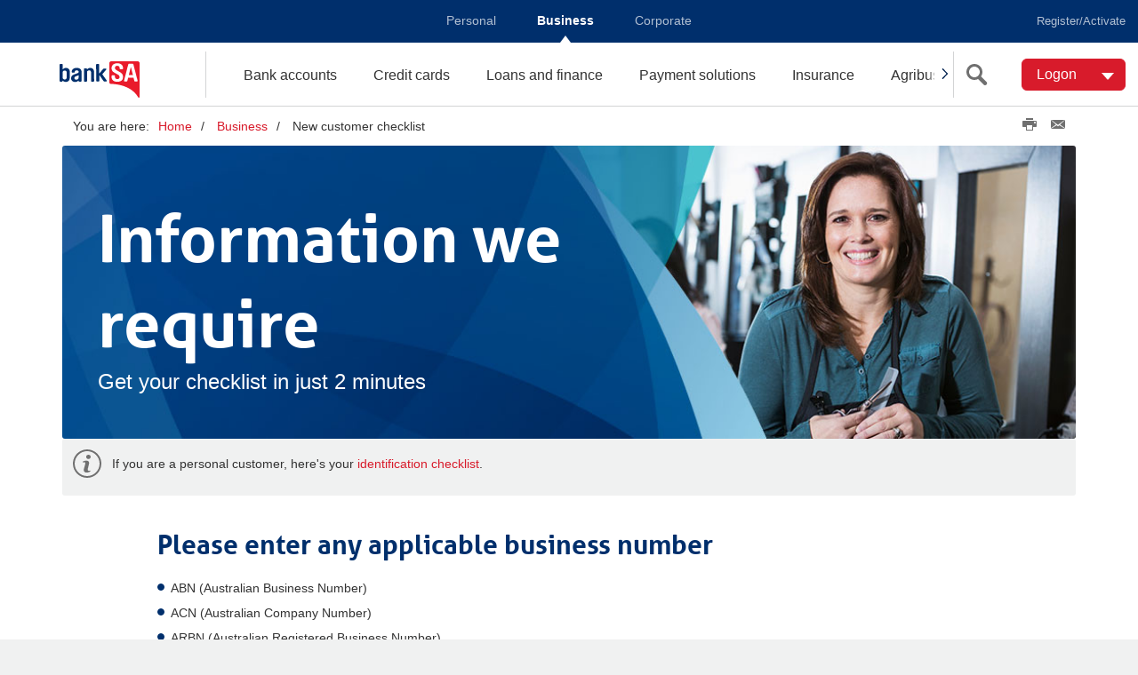

--- FILE ---
content_type: text/html; charset=UTF-8
request_url: https://www.banksa.com.au/business/new-customer-checklist
body_size: 7660
content:
<!DOCTYPE HTML><!--[if lt IE 7]>      <html   lang="en" class="no-js lt-ie9 lt-ie8 lt-ie7"> <![endif]-->
<!--[if IE 7]>         <html   lang="en" class="no-js lt-ie9 lt-ie8"> <![endif]-->
<!--[if IE 8]>         <html   lang="en" class="no-js lt-ie9 ie8"> <![endif]-->
<!--[if gt IE 8]><!--> <html   lang="en" class="no-js"> <!--<![endif]-->
<head>
<meta http-equiv="X-UA-Compatible" content="IE=edge">
<meta charset="utf-8">
<meta name="viewport" content="width=device-width, initial-scale=1.0">
<link rel="canonical" href="https://www.banksa.com.au/business/new-customer-checklist"/>
<title>New business customer checklist and identification  | BankSA</title>
<meta name="Last-Modified" content="2018-11-05T12:34:51Z" />
<meta name="description" content="Use our new customer checklist to find out what information you need to provide to become a BankSA customer."/>
<!--Start of funnelback Meta tags  -->
<meta name="funnelback-category" content="Tools & Calculators"/>
<meta name="funnelback-breadcrumb" content="Home > Business"/>
<!--End of funnelback Meta tags  -->
<!--Start of the digital data layer-->
<!-- /* Default dataLayer properties common for all temmplates  */ -->

	

		<script>
           window["pageDetails"] = {"siteSection":"business","siteVersion":"1.0.0.502","siteSubSection":"new-customer-checklist","siteName":"www","dataLayerVer":"1.0.1","pageURL":"https://www.banksa.com.au/business/new-customer-checklist","siteBrand":"bsa","siteEnv":"prod","siteDomain":"www.banksa.com.au","ordinal":1762176519000}
        </script>
	
<!--End of the digital data layer-->
<!--Start of SocialSharing Meta tags  -->
<meta name="twitter:card" content="summary" />
<!-- Open Graph data -->
<meta property="og:title" content="New business customer checklist and identification  | BankSA" />
<meta property="og:type" content="website" />
<meta property="og:url" content="https://www.banksa.com.au/business/new-customer-checklist" />
<meta property="og:image" content="https://www.banksa.com.au/content/dam/bsa/images/home/bsa-logo-social.jpg" />
<meta property="og:description" content="Use our new customer checklist to find out what information you need to provide to become a BankSA customer." />
 
<!-- Open Graph data -->

<!--End of SocialSharing Meta tags  -->
<script>
    /*! grunt-grunticon Stylesheet Loader - v2.1.7 | https://github.com/filamentgroup/grunticon | (c) 2015 Scott Jehl, Filament Group, Inc. | MIT license. */
    (function(e){function n(n,t,o,a){"use strict";var i=e.document.createElement("link"),r=t||e.document.getElementsByTagName("script")[0],d=e.document.styleSheets;return i.rel="stylesheet",i.href=n,i.media="only x",a&&(i.onload=a),r.parentNode.insertBefore(i,r),i.onloadcssdefined=function(e){for(var t,o=0;d.length>o;o++)d[o].href&&d[o].href.indexOf(n)>-1&&(t=!0);t?e():setTimeout(function(){i.onloadcssdefined(e)})},i.onloadcssdefined(function(){i.media=o||"all"}),i}function t(e,n){e.onload=function(){e.onload=null,n&&n.call(e)},"isApplicationInstalled"in navigator&&"onloadcssdefined"in e&&e.onloadcssdefined(n)}var o=function(a,i){"use strict";if(a&&3===a.length){var r=e.Image,d=!(!document.createElementNS||!document.createElementNS("http://www.w3.org/2000/svg","svg").createSVGRect||!document.implementation.hasFeature("http://www.w3.org/TR/SVG11/feature#Image","1.1")||e.opera&&-1===navigator.userAgent.indexOf("Chrome")||-1!==navigator.userAgent.indexOf("Series40")),c=new r;c.onerror=function(){o.method="png",o.href=a[2],n(a[2])},c.onload=function(){var e=1===c.width&&1===c.height,r=a[e&&d?0:e?1:2];o.method=e&&d?"svg":e?"datapng":"png",o.href=r,t(n(r),i)},c.src="[data-uri]",document.documentElement.className+=" grunticon"}};o.loadCSS=n,o.onloadCSS=t,e.grunticon=o})(this);(function(e,n){"use strict";var t=n.document,o="grunticon:",r=function(e){if(t.attachEvent?"complete"===t.readyState:"loading"!==t.readyState)e();else{var n=!1;t.addEventListener("readystatechange",function(){n||(n=!0,e())},!1)}},a=function(e){return n.document.querySelector('link[href$="'+e+'"]')},i=function(e){var n,t,r,a,i,c,s={};if(n=e.sheet,!n)return s;t=n.cssRules?n.cssRules:n.rules;for(var d=0;t.length>d;d++)r=t[d].cssText,a=o+t[d].selectorText,i=r.split(");")[0].match(/US\-ASCII\,([^"']+)/),i&&i[1]&&(c=decodeURIComponent(i[1]),s[a]=c);return s},c=function(e){var n,r,a,i;a="data-grunticon-embed";for(var c in e){i=c.slice(o.length);try{n=t.querySelectorAll(i)}catch(s){continue}r=[];for(var d=0;n.length>d;d++)null!==n[d].getAttribute(a)&&r.push(n[d]);if(r.length)for(d=0;r.length>d;d++)r[d].innerHTML=e[c],r[d].style.backgroundImage="none",r[d].removeAttribute(a)}return r},s=function(n){"svg"===e.method&&r(function(){c(i(a(e.href))),"function"==typeof n&&n()})};e.embedIcons=c,e.getCSS=a,e.getIcons=i,e.ready=r,e.svgLoadedCallback=s,e.embedSVG=s})(grunticon,this);
    grunticon([ "/etc/designs/sbg/bsa/clientlibs/css/symbols-icons.data.svg.min.css",
    			"/etc/designs/sbg/bsa/clientlibs/css/symbols-icons.data.png.min.css",
    			"/etc/designs/sbg/bsa/clientlibs/css/symbols-icons.data.fallback.min.css" ], grunticon.svgLoadedCallback);	
</script>
<noscript>
	<link href="/etc/designs/sbg/bsa/clientlibs/css/symbols-icons.data.fallback.min.css" rel="stylesheet" type="text/css">
</noscript>
<script>
	(function() {
		if ("-ms-user-select" in document.documentElement.style
				&& navigator.userAgent.match(/IEMobile\/10\.0/)) {
			var e = document.createElement("style");
			e.appendChild(document
					.createTextNode("@-ms-viewport{width:auto!important}"));
			document.getElementsByTagName("head")[0].appendChild(e)
		}
	})()
</script>
<script src="/etc/designs/sbg/bsa/clientlibs/js/head.min.js"></script>
<!--/* For SmartApp Banner */-->
<!--/* For SmartApp Banner */-->
<link href="/etc/designs/sbg/bsa/clientlibs/css/theme-2simple.min.css" rel="stylesheet" type="text/css">
			<link href="/etc/designs/sbg/bsa/clientlibs/css/print.min.css" media="print" rel="stylesheet" type="text/css">

<!--[if lt IE 9]>
		<script src="/apps/settings/wcm/designs/sbg/stg/clientlibs/js/lib/html5shiv.js"></script>
		<script src="/apps/settings/wcm/designs/sbg/stg/clientlibs/js/lib/respond.min.js"></script>
		<script>document.createElement("cspan");</script> 
	<![endif]-->


<link rel="shortcut icon" href="/etc/designs/sbg/bsa/clientlibs/css/favicons/favicon.ico">
<link rel="apple-touch-icon" sizes="57x57" href="/etc/designs/sbg/bsa/clientlibs/css/favicons/apple-touch-icon-57x57.png">
<link rel="apple-touch-icon" sizes="114x114" href="/etc/designs/sbg/bsa/clientlibs/css/favicons/apple-touch-icon-114x114.png">
<link rel="apple-touch-icon" sizes="72x72" href="/etc/designs/sbg/bsa/clientlibs/css/favicons/apple-touch-icon-72x72.png">
<link rel="apple-touch-icon" sizes="144x144" href="/etc/designs/sbg/bsa/clientlibs/css/favicons/apple-touch-icon-144x144.png">
<link rel="apple-touch-icon" sizes="120x120" href="/etc/designs/sbg/bsa/clientlibs/css/favicons/apple-touch-icon-120x120.png">
<link rel="apple-touch-icon" sizes="152x152" href="/etc/designs/sbg/bsa/clientlibs/css/favicons/apple-touch-icon-152x152.png">
<link rel="icon" type="image/png" href="/etc/designs/sbg/bsa/clientlibs/css/favicons/favicon-16x16.png" sizes="16x16">
<link rel="icon" type="image/png" href="/etc/designs/sbg/bsa/clientlibs/css/favicons/favicon-32x32.png" sizes="32x32">
<meta name="msapplication-TileColor" content="#ffffff">
<meta name="msapplication-TileImage"
	content="/etc/designs/sbg/bsa/clientlibs/css/favicons/mstile-144x144.png">
<meta name="msapplication-config"
	content="/etc/designs/sbg/bsa/clientlibs/css/favicons/browserconfig.xml">

<script src="/content/dam/public/dtm/bsa/launch-ENff9f785ad0fd47d5b9d81ff84961b58d/launch-ENff9f785ad0fd47d5b9d81ff84961b58d.min.js"></script><script type="text/javascript">
		require.config({
			baseUrl : '/etc/designs/sbg/bsa/clientlibs/js/'
		});
</script>
<script src="/etc/designs/sbg/bsa/clientlibs/js/lib/iframe_api.js"></script>
<script src="/etc/designs/sbg/bsa/clientlibs/js/components/web/utils/iframeVideo.js"></script>
</head><body class="js-body template-full is-page-init">
	<div>

</div><a class="skip-to-content sr-only sr-only-focusable" href="#content">Skip to main content</a>
		<a class="skip-to-content sr-only sr-only-focusable hidden-xs" href="#global-navigation">Skip to main navigation</a>
		<a class="skip-to-content sr-only sr-only-focusable" href="/accessibility">Skip to accessibility page</a>
		<a class="skip-to-content sr-only sr-only-focusable" href="#searchInput">Skip to search input</a>
	<div class="wrapper js-wrapper">

			
<!-- SBGRP TOPNavigation Start-->


	
		<div data-analytics-nav="globalnav" class="header-wrapper">
			<header class="header">
				<div class="menu-bar">
					<ul>
						
							<li><a href="/personal">Personal</a></li>
						
					
						
							<li class="active"><a href="/business">Business</a></li>
						
					
						
							<li><a href="/corporate-business">Corporate</a></li>
						
					
						
					
						
					</ul>
					<ul class="register-link">
                		<li><a href="/online-services/business-banking-online">Register/Activate</a></li>
            		</ul>
                    
				</div>
				<div data-analytics-nav="header" class="logo-bar">
				  <div class="logo-container">
					<div class="header-logo">
						<a href="/"><span class="sr-only">BankSA home page</span> 
							<span class="symbol symbol-logo-tablet hidden-xs hidden-sm hidden-md visible-lg"></span>
							<span class="symbol symbol-logo-phone visible-xs visible-sm visible-md hidden-lg"></span>
						</a>
					  </div>
					</div>
					
						
					
						<nav class="navigation hidden-sm" id="main-nav">
								<div class="arrowDiv leftArrowdiv">
				                    <button class="navarrow arrowhide" id="leftArrow">
				                        <span class="icon icon-custom-arrow-left" data-grunticon-embed></span>
				                    </button>
				                </div>
                				<div class="navigation-scroll-container">
									<ul>
										
									
										
											<li><a href="/business/bank-accounts">Bank accounts</a></li>
										
									
										
											<li><a href="/business/credit-card">Credit cards</a></li>
										
									
										
											<li><a href="/business/loans-finance">Loans and finance</a></li>
										
									
										
											<li><a href="/business/payment-solutions">Payment solutions</a></li>
										
									
										
											<li><a href="/business/insurance">Insurance</a></li>
										
									
										
											<li><a href="/business/agribusiness">Agribusiness</a></li>
										
									
										
											<li><a href="/business/international">FX &amp; International</a></li>
										
									
										
											<li><a href="/business/tax-entity-classification">Tax Entity Classification Information</a></li>
										
									</ul>
		                		</div>
								<div class="arrowDiv rightArrowdiv">
				                    <button class="navarrow arrowhide" id="rightArrow">
				                        <span class="icon icon-custom-arrow-right" data-grunticon-embed></span>
				                    </button>
				                </div>
						</nav>
					
						
					
						
					
						
					
					<div class="nav-xs">
						<button class="hamburger js-toggleMenu">
							<span class="icon-bar">Toggle</span> 
							<span class="icon-bar">menu</span> 
							<span class="icon-bar">here</span>
						</button>
					</div>
		            <div class="logon-search-container">     
		                <!-- Start:: Predictive/Suggestive search header C -->
		                
			       		 
			       		 	
	
	<div class="search-wrapper">
		<div class="searchbox">
			
<button type="button" aria-label="search" class="input-addon-btn launch" rel="search_container">
	<span aria-hidden="true" class="icon icon-size-md icon-search" data-grunticon-embed></span>
</button>
<button type="button" aria-label="close search" class="input-addon-btn " id="toggleSearchContainer">
	<span aria-hidden="true" class="icon icon-size-md icon-cross" data-grunticon-embed></span>
</button>
<div id="search_container" class="popup">
	<!-- search markup starts -->
	<div class="search-box js-search" id="top-search">
		<form role="search" class="form-inline" action="/search" method="get">
			<div class="input-addon">
				<label class="input-addon-label"> 
				<span class="input-addon-text">Search this website</span> 
				<input type="text" class="input-addon-input js-search-input js-search-field" id="headersearch" placeholder="Search" title='Search this website' name="query" maxlength="100" autofocus="on" autocomplete="off" autofill="off"/> 
					<span class="icon icon-size-sm icon-cross" data-grunticon-embed id="clearInput"></span>
				</label>
				<button type="submit" class="input-addon-btn button enhanced" disabled data-track="search" value="Search" id="searchButton">Go</button>
			</div>
		</form>
	</div>
</div>

 
	
	<script type="text/javascript">
			require(["components/web/ui/search-funnelback"], function(autoComplete) {
			var a = new autoComplete({
			        "id": "top-search",
			        "isPredictive": "true",
			        "expand": false,
			        "funnelbackConfig": {
			            "enabled": "enabled",
			            "collection": "bank-sa-web",
			            "program": "//search.banksa.com.au/s/suggest.json",
			            "topQueries": "https://search.banksa.com.au/s/resources/bank-sa-web/most_popular.json",
			            "format": "extended",
			            "logging": "disabled",
			            "alpha": ".5",
			            "show": "10",
			            "sort": "0",
			            "length": "3",
			            "delay": "200"
			        }
			    }); 
			a.init();
				
			});
	</script> 
	
		</div>
	</div>
	

			       		  				       		 
				        <!-- End:: Predictive/Suggestive search header -->
			            <!-- global login start C-->
		                
			       		 
			            	 
	
	<div data-analytics-nav="logon-dd" class="logon-dropdown">
		<div class="btn-dropdown js-dropdown" aria-haspopup="true">
			


<button type="button" class="btn btn-primary js-button-dropdown" aria-label="Logon. Hit enter to open dropdown">
	<span class="btn-dropdown-caret">Logon</span>
</button>
<ul class="dropdown-menu js-button-dropdownbody" role="menu" aria-label="Hit the Esc key to close dropdown" tabindex="-1">
	
		<li class="visible-xs hidden-sm hidden-md hidden-lg"><a href="https://www.banksa.com.au/logon-redirect?type=mobile">Mobile Banking</a></li>
	
		<li class="visible-xs hidden-sm hidden-md hidden-lg"><a href="https://bbo.banksa.com.au/">Business Banking Online</a></li>
	
		<li class="visible-xs hidden-sm hidden-md hidden-lg"><a href="https://www.banksa.com.au/logon-redirect?type=internet">Internet Banking</a></li>
	
	<li class="hidden-xs visible-sm visible-md visible-lg">
		<a href="https://bbo.banksa.com.au/">Business Banking Online</a>
	</li>
	
		<li class="hidden-xs visible-sm visible-md visible-lg">
			<a href="https://www.banksa.com.au/logon-redirect?type=internet">Internet Banking</a>
		</li>
	
	
	<li><a href="/content/sbg/bsa/en/personal/investments/directshares-online-broking/logon-redirect.html" target="_self">Directshares platform</a></li>
	
	<li><a href="https://marginlending.banksa.com.au/" target="_self">Margin Lending</a></li>
	
	<li><a href="https://www.wintrade-international.com.au/public/pages/login.aspx?brand=BSA" target="_self">WinTrade</a></li>
	
</ul>

		</div>
	</div>
	

			       		  				       		 

 
						<!-- global login end-->
		            </div>
					
				</div>
			</header>
		</div>
		<!-- SBGRP TOPNavigation End-->
		<!-- SBGRP MobileNavigation Start-->
		<aside data-analytics-nav="sidemenu" class="nav-sidebar hidden-md hidden-lg">
			<div class="sidebar-wrapper js-leftnav">
				<div class="nav-header">
					<button class="btn-close" title="Close">
						<span class="icon icon-size-sm icon-cross inline-block" data-grunticon-embed></span>
					</button>
				</div>
				<div class="selectbox-items">
					<ul>
						
							<li><a href="#personal"><span class="icon icon-custom-personal-nav customicon" data-grunticon-embed></span>Personal</a></li>
						
					
						
							<li class="active"><a href="#business"><span class="icon icon-custom-business-nav customicon" data-grunticon-embed></span>Business</a></li>
						
					
						
							<li><a href="#corporate-business"><span class="icon icon-custom-corporate-nav customicon" data-grunticon-embed></span>Corporate</a></li>
						
					
						
						</ul>
				</div>
				<div class="nav-wrapper" id="nav-wrapper">
					<div data-analytics-nav="sidemenu" class="nav-wrapper-list">
						<ul id="personal" class="nav-main ">
							<li><a href="/personal">Personal Home</a></li>
						
							<li><a href="/personal/bank-accounts">Bank &amp; Save</a></li>
						
							<li><a href="/personal/home-loans">Home Loans</a></li>
						
							<li><a href="/personal/credit-cards">Credit Cards</a></li>
						
							<li><a href="/personal/personal-loans">Personal Loans</a></li>
						
							<li><a href="/personal/travel-services">International &amp; travel</a></li>
						
							<li><a href="/personal/insurance">Insure</a></li>
						
							<li><a href="/personal/investments">Invest</a></li>
						
							<li><a href="/personal/superannuation">Super</a></li>
						
							<li><a href="/personal/help">Help</a></li>
						
							<li><a href="/personal/contact-us">Contact us </a></li>
						</ul>
					
						<ul id="business" class="nav-main active">
							<li><a href="/business">Business Home</a></li>
						
							<li><a href="/business/bank-accounts">Bank accounts</a></li>
						
							<li><a href="/business/credit-card">Credit cards</a></li>
						
							<li><a href="/business/loans-finance">Loans and finance</a></li>
						
							<li><a href="/business/payment-solutions">Payment solutions</a></li>
						
							<li><a href="/business/insurance">Insurance</a></li>
						
							<li><a href="/business/agribusiness">Agribusiness</a></li>
						
							<li><a href="/business/international">FX &amp; International</a></li>
						
							<li><a href="/business/tax-entity-classification">Tax Entity Classification Information</a></li>
						</ul>
					
						<ul id="corporate-business" class="nav-main ">
							<li><a href="/corporate-business">Corporate Home</a></li>
						
							<li><a href="/corporate-business/transaction-banking-solutions">Transaction banking</a></li>
						
							<li><a href="/corporate-business/institutional-financial-markets">Financial markets</a></li>
						
							<li><a href="/corporate-business/business-finance-solutions">Business solutions</a></li>
						
							<li><a href="/corporate-business/industry-specialists">Industry specialists</a></li>
						
							<li><a href="/corporate-business/foreign-exchange">International solutions</a></li>
						
							<li><a href="/corporate-business/intermediary-business">Intermediary business</a></li>
						
							<li><a href="/corporate-business/economic-reports">Economic reports</a></li>
						</ul>
					
						
					
						
					</div>
					<ul class="nav-main nav-more">
						
					
						
					
						
					
						
							<li><a href="/about"><span class="icon-custom-aboutus-nav customicon" data-grunticon-embed></span>About Us</a></li>
						
					
						
							<li><a href="/locator"><span class="icon-custom-branch-nav customicon" data-grunticon-embed></span>Find a Branch/ATM</a></li>
						
					</ul>
				</div>
			</div>
		</aside>
	

<!-- SBGRP MobileNavigation End--><!-- Safety Button -->

    
        
    
        
    
        
    
        
    

<script type="text/javascript">
    require(["components/web/ui/safety-button"], function(SafetyButton) {
        "use strict";
        var safetyButton = new SafetyButton();
    });
</script><input class="js-brand" type="hidden" name="brand" value="bsa">
	<div id="container">
		<div class="container content js-container" id="content" tabindex="-1">
			<div class="clearfix">
				<div class="breadcrumb top-margin2-xs pull-left hidden-xs">
	<span class="breadcrumb-sronly">You are here:</span>
	<span>You are here:</span>
	<ol class="breadcrumb-list breadcrumb-inline">
			<li>
				<a href="/home">Home</a>
			</li>
		<li>
				<a href="/business">Business</a>
			</li>
		<li class="is-active">
		New customer checklist<span class="breadcrumb-sronly">
			New customer checklist</span>
		</li>
	</ol>
</div><div class="social pull-right top-margin2-sm hidden-xs social-inlineflex">
	
	<ul class="list-justified social-share">
		<li>
				<button type="button" class="js-print social-print"
					title="Click to print this page">
					<span class="icon icon-size-sm social-icon icon-print"><span
						class="sr-only">Print this page</span></span>
				</button>
			</li>
			<li><a href="mailto:?body=https://www.banksa.com.au/business/new-customer-checklist" title="Share this page via email"> <span
					class="icon icon-size-sm icon-email"><span class="sr-only">Email</span></span>
			</a></li>
		</ul>
</div></div>
			<main class="main top-margin2-sm top-margin3-xs clearfix js-main">
		<div class="row no-top-margin-sm">
			<div class="content col-xs-12 js-content">
				<div class="bodypar parsys"><div class="ocg_widget parbase section"><script src="/apps/settings/wcm/designs/sbg/bsa/clientlibs/js/modules/ocg.widget.min.js"></script>
<div class="ocg-widget"></div>
<script type="text/javascript">
    var objOCG = {};
require(['/apps/settings/wcm/designs/sbg/bsa/clientlibs/js/lib/underscore-min.js'], function() {
	var authoredJsonUrl = '/content/sbg/bsa/en/ocg.ocg.jsonp';
	objOCG.jsonURL = authoredJsonUrl, objOCG.container = "ocg-widget",objOCG.brand = "";
	objOCG.css = '/apps/settings/wcm/designs/sbg/bsa/clientlibs/css/modules/ocg.css'		
	ocg.init(objOCG);
});
</script> </div>
</div>
</div>
		</div>
		</main></div>
	</div>
	<!-- SBGRP footer container start-->
<noindex>




	
		<footer data-analytics-nav="footer" class="footer-wrapper">
    <div class="container-fluid">
        <footer class="footer js-footer">
            <div class="row">
                <div class="col-sm-6 col-lg-7">
                    <div class="border-xs-logo clearfix">
                        <div class="icon-custom-footer-logo"></div>
                        <div class="footer-left-link h1">
                            <a href="/contact-us?fid=GL:GF:None:bsa:www:contact-us">Contact us</a>
                        </div>
                    </div>
                </div>
                <div class="col-sm-6 col-lg-5">
                    <div class="footerlinks">
                    
                    
                    
                    
                        <ul class="lists lists-footer">
                            
    
    
        
        
	        
	        
	            <li><a href="/about?fid=GL:GF:None:bsa:www:about">About us</a></li>
	        
                
    

                        </ul>
                        <ul class="lists lists-footer">
                            
    
    
        
        
	        
	        
	            <li><a href="/disclaimer?fid=GL:GF:None:bsa:www:disclaimer">Disclaimer</a></li>
	        
                
    
        
        
	        
	        
	            <li><a href="/online-services/security-centre?fid=GL:GF:None:bsa:www:online-services:security-centre">Security</a></li>
	        
                
    

                        </ul>
                        <ul class="lists lists-footer">
                            
    
    
        
        
	        
	        
	            <li><a href="/privacy?fid=GL:GF:None:bsa:www:privacy">Privacy</a></li>
	        
                
    
        
        
	        
	        
	            <li><a href="/accessibility?fid=GL:GF:None:bsa:www:accessibility">Accessibility</a></li>
	        
                
    

                        </ul>
                        <ul class="lists lists-footer">
                            
    
    
        
        
	        
	        
	            <li><a href="/about/careers?fid=GL:GF:None:bsa:www:about:careers">Careers</a></li>
	        
                
    
        
        
	        
	        
	            <li><a href="/sitemap?fid=GL:GF:None:bsa:www:sitemap">Sitemap</a></li>
	        
                
    

                        </ul>                        
                    
                    </div>
                </div>
            </div>
            <hr/>
            <div class="row">
                <div class="col-sm-4 col-lg-3 col-sm-push-8 col-lg-push-9 footer-icons">
                    <ul>
	                    
	                    	<li><a href="https://www.facebook.com/BankSA" class="icon icon-size-md icon-custom-facebook-colour" title="Follow us on Facebook, Opens in new tab" target="_blank" data-grunticon-embed><span class="sr-only">Follow us on Facebook</span></a></li>
	                                           
	                    
                    
	                    
	                    	<li><a href="http://www.twitter.com/banksa" class="icon icon-size-md icon-custom-twitter-colour" title="Follow us on Twitter, Opens in new tab" target="_blank" data-grunticon-embed><span class="sr-only">Follow us on Twitter</span></a></li>
	                                           
	                    
                    
	                    
	                    	<li><a href="https://www.linkedin.com/company/bank-sa" class="icon icon-size-md icon-custom-linkedin-colour" title="Follow us on Linkedin, Opens in new tab" target="_blank" data-grunticon-embed><span class="sr-only">Follow us on Linkedin</span></a></li>
	                                           
	                    
                    
	                    
	                    	<li><a href="https://www.youtube.com/user/BankSAbusiness" class="icon icon-size-md icon-custom-youtube-colour" title="Follow us on YouTube, Opens in new tab" target="_blank" data-grunticon-embed><span class="sr-only">Follow us on YouTube</span></a></li>
	                                           
	                    
                    </ul>                    
                </div>
                <div class="col-sm-8 col-lg-9 col-sm-pull-4 col-lg-pull-3 footer-copy">
                    <p>For BankSA issued products, conditions, fees and charges apply. These may change or we may introduce new ones in the future. Full details are available on request. Lending criteria apply to approval of credit products. This information does not take your personal objectives, circumstances or needs into account. Consider its appropriateness to these factors before acting on it. Read the disclosure documents for your selected product or service, including the <a href="/help/terms-conditions">Terms and Conditions</a>, before deciding. <a href="/tmd">Target Market Determinations</a> for the products are available. Unless otherwise specified, the products and services described on this website are available only in Australia from © BankSA - A Division of Westpac Banking Corporation ABN 33 007 457 141 AFSL and Australian credit licence 233714.</p>
  
                </div>                
            </div>
        </footer>
    </div>
</footer>
	


</noindex>
<!-- SBGRP footer container end--></div>
	<script src="/etc/designs/sbg/bsa/clientlibs/js/main.min.js"></script>
	<!--[if lt IE 9]>
		<script src="/apps/settings/wcm/designs/sbg/bsa/clientlibs/js/lib/pollyfills.js"></script>
	<![endif]-->
	<div class="cloudservices servicecomponents"><script type="text/javascript">_satellite.pageBottom();</script></div>
<script type="text/javascript">
  (function() {
      require([
              "!domReady",
              //	responsive watch is used to set the digitalData environment property
              "modules/utils/responsiveWatch"
          ],
          function(domReady, responsiveWatch) {
              if (responsiveWatch) {
                  var exp = responsiveWatch.getScreenLayout();

                  if (!window["pageDetails"] || typeof window["pageDetails"] !== 'object') {
                      window["pageDetails"] = {};
                  }

                  window["pageDetails"]["siteExperience"] = exp;
              }
          });
  }());
  </script>
	<script type="text/javascript">
		require(['modules/rates'], function(rates) {
            rates.init({"host":"//webapps.banksa.com.au", "fxTimeStampHost":"//webapps.stgeorge.com.au"});
		});
	</script>
	<!-- Page activated on  12:22:55 Mon, 5 Nov 2018 AEDT -->
<!-- Page hit by CDN on  00:28:39 Tue, 4 Nov 2025 AEDT -->
</body></html>


--- FILE ---
content_type: text/css
request_url: https://www.banksa.com.au/etc/designs/sbg/bsa/clientlibs/css/theme-2simple.min.css
body_size: 48989
content:
/*! Colors v2.0.2 *//*! Fonts v2.0.0 */@font-face{font-family:'aller';src:url('../fonts/Aller_Bd.eot');src:url('../fonts/Aller_Bd.eot?#iefix') format('embedded-opentype'),url('../fonts/Aller_Bd.woff2') format('woff2'),url('../fonts/Aller_Bd.woff') format('woff'),url('../fonts/Aller_Bd.ttf') format('truetype'),url('../fonts/Aller_Bd.svg#Aller-Bold') format('svg');font-weight:normal;font-style:normal}.body-font{font-family:-apple-system,BlinkMacSystemFont,"Segoe UI","Roboto","Oxygen","Ubuntu","Cantarell","Fira Sans","Droid Sans","Helvetica Neue",sans-serif}.brand-font{font-family:"aller",-apple-system,BlinkMacSystemFont,"Segoe UI","Roboto","Oxygen","Ubuntu","Cantarell","Fira Sans","Droid Sans","Helvetica Neue",sans-serif}/*! Grid v2.0.0 */.clearfix:before,.clearfix:after,.container-fluid:before,.container-fluid:after,.container:before,.container:after,.row:before,.row:after,.btn-dropdown .dropdown-menu li:before,.btn-dropdown .dropdown-menu li:after,.checkbox:before,.checkbox:after,.radio:before,.radio:after,.panel:before,.panel:after,.panel .panel-body:before,.panel .panel-body:after{content:" ";display:table}.clearfix:after,.container-fluid:after,.container:after,.row:after,.btn-dropdown .dropdown-menu li:after,.checkbox:after,.radio:after,.panel:after,.panel .panel-body:after{clear:both}*,*:after,*:before{box-sizing:border-box}.container,.container-fluid{margin-right:auto;margin-left:auto;padding-left:12px;padding-right:12px}@media (min-width:768px){.container{padding-left:12px;padding-right:12px}}@media (min-width:992px){.container{padding-left:12px;padding-right:12px}}@media (min-width:1200px){.container{padding-left:12px;padding-right:12px}}@media (min-width:768px){.container{width:744px}}@media (min-width:992px){.container{width:960px}}@media (min-width:1200px){.container{width:1164px}}@media (min-width:768px){.container-fluid{padding-left:12px;padding-right:12px}}@media (min-width:992px){.container-fluid{padding-left:12px;padding-right:12px}}@media (min-width:1200px){.container-fluid{padding-left:12px;padding-right:12px}}.row{margin-left:-6px;margin-right:-6px}@media (min-width:768px){.row{margin-left:-12px;margin-right:-12px}}@media (min-width:992px){.row{margin-left:-12px;margin-right:-12px}}@media (min-width:1200px){.row{margin-left:-12px;margin-right:-12px}}.col-lg-1,.col-lg-10,.col-lg-11,.col-lg-12,.col-lg-2,.col-lg-3,.col-lg-4,.col-lg-5,.col-lg-6,.col-lg-7,.col-lg-8,.col-lg-9,.col-md-1,.col-md-10,.col-md-11,.col-md-12,.col-md-2,.col-md-3,.col-md-4,.col-md-5,.col-md-6,.col-md-7,.col-md-8,.col-md-9,.col-sm-1,.col-sm-10,.col-sm-11,.col-sm-12,.col-sm-2,.col-sm-3,.col-sm-4,.col-sm-5,.col-sm-6,.col-sm-7,.col-sm-8,.col-sm-9,.col-xs-1,.col-xs-10,.col-xs-11,.col-xs-12,.col-xs-2,.col-xs-3,.col-xs-4,.col-xs-5,.col-xs-6,.col-xs-7,.col-xs-8,.col-xs-9{position:relative;min-height:1px;padding-left:6px;padding-right:6px}@media (min-width:768px){.col-lg-1,.col-lg-10,.col-lg-11,.col-lg-12,.col-lg-2,.col-lg-3,.col-lg-4,.col-lg-5,.col-lg-6,.col-lg-7,.col-lg-8,.col-lg-9,.col-md-1,.col-md-10,.col-md-11,.col-md-12,.col-md-2,.col-md-3,.col-md-4,.col-md-5,.col-md-6,.col-md-7,.col-md-8,.col-md-9,.col-sm-1,.col-sm-10,.col-sm-11,.col-sm-12,.col-sm-2,.col-sm-3,.col-sm-4,.col-sm-5,.col-sm-6,.col-sm-7,.col-sm-8,.col-sm-9,.col-xs-1,.col-xs-10,.col-xs-11,.col-xs-12,.col-xs-2,.col-xs-3,.col-xs-4,.col-xs-5,.col-xs-6,.col-xs-7,.col-xs-8,.col-xs-9{padding-left:12px;padding-right:12px}}@media (min-width:992px){.col-lg-1,.col-lg-10,.col-lg-11,.col-lg-12,.col-lg-2,.col-lg-3,.col-lg-4,.col-lg-5,.col-lg-6,.col-lg-7,.col-lg-8,.col-lg-9,.col-md-1,.col-md-10,.col-md-11,.col-md-12,.col-md-2,.col-md-3,.col-md-4,.col-md-5,.col-md-6,.col-md-7,.col-md-8,.col-md-9,.col-sm-1,.col-sm-10,.col-sm-11,.col-sm-12,.col-sm-2,.col-sm-3,.col-sm-4,.col-sm-5,.col-sm-6,.col-sm-7,.col-sm-8,.col-sm-9,.col-xs-1,.col-xs-10,.col-xs-11,.col-xs-12,.col-xs-2,.col-xs-3,.col-xs-4,.col-xs-5,.col-xs-6,.col-xs-7,.col-xs-8,.col-xs-9{padding-left:12px;padding-right:12px}}@media (min-width:1200px){.col-lg-1,.col-lg-10,.col-lg-11,.col-lg-12,.col-lg-2,.col-lg-3,.col-lg-4,.col-lg-5,.col-lg-6,.col-lg-7,.col-lg-8,.col-lg-9,.col-md-1,.col-md-10,.col-md-11,.col-md-12,.col-md-2,.col-md-3,.col-md-4,.col-md-5,.col-md-6,.col-md-7,.col-md-8,.col-md-9,.col-sm-1,.col-sm-10,.col-sm-11,.col-sm-12,.col-sm-2,.col-sm-3,.col-sm-4,.col-sm-5,.col-sm-6,.col-sm-7,.col-sm-8,.col-sm-9,.col-xs-1,.col-xs-10,.col-xs-11,.col-xs-12,.col-xs-2,.col-xs-3,.col-xs-4,.col-xs-5,.col-xs-6,.col-xs-7,.col-xs-8,.col-xs-9{padding-left:12px;padding-right:12px}}.col-xs-1,.col-xs-10,.col-xs-11,.col-xs-12,.col-xs-2,.col-xs-3,.col-xs-4,.col-xs-5,.col-xs-6,.col-xs-7,.col-xs-8,.col-xs-9{float:left}.col-xs-12{width:100%}.col-xs-11{width:91.66666667%}.col-xs-10{width:83.33333333%}.col-xs-9{width:75%}.col-xs-8{width:66.66666667%}.col-xs-7{width:58.33333333%}.col-xs-6{width:50%}.col-xs-5{width:41.66666667%}.col-xs-4{width:33.33333333%}.col-xs-3{width:25%}.col-xs-2{width:16.66666667%}.col-xs-1{width:8.33333333%}.col-xs-pull-12{right:100%}.col-xs-pull-11{right:91.66666667%}.col-xs-pull-10{right:83.33333333%}.col-xs-pull-9{right:75%}.col-xs-pull-8{right:66.66666667%}.col-xs-pull-7{right:58.33333333%}.col-xs-pull-6{right:50%}.col-xs-pull-5{right:41.66666667%}.col-xs-pull-4{right:33.33333333%}.col-xs-pull-3{right:25%}.col-xs-pull-2{right:16.66666667%}.col-xs-pull-1{right:8.33333333%}.col-xs-pull-0{right:auto}.col-xs-push-12{left:100%}.col-xs-push-11{left:91.66666667%}.col-xs-push-10{left:83.33333333%}.col-xs-push-9{left:75%}.col-xs-push-8{left:66.66666667%}.col-xs-push-7{left:58.33333333%}.col-xs-push-6{left:50%}.col-xs-push-5{left:41.66666667%}.col-xs-push-4{left:33.33333333%}.col-xs-push-3{left:25%}.col-xs-push-2{left:16.66666667%}.col-xs-push-1{left:8.33333333%}.col-xs-push-0{left:auto}.col-xs-offset-12{margin-left:100%}.col-xs-offset-11{margin-left:91.66666667%}.col-xs-offset-10{margin-left:83.33333333%}.col-xs-offset-9{margin-left:75%}.col-xs-offset-8{margin-left:66.66666667%}.col-xs-offset-7{margin-left:58.33333333%}.col-xs-offset-6{margin-left:50%}.col-xs-offset-5{margin-left:41.66666667%}.col-xs-offset-4{margin-left:33.33333333%}.col-xs-offset-3{margin-left:25%}.col-xs-offset-2{margin-left:16.66666667%}.col-xs-offset-1{margin-left:8.33333333%}.col-xs-offset-0{margin-left:0}@media (min-width:768px){.col-sm-1,.col-sm-10,.col-sm-11,.col-sm-12,.col-sm-2,.col-sm-3,.col-sm-4,.col-sm-5,.col-sm-6,.col-sm-7,.col-sm-8,.col-sm-9{float:left}.col-sm-12{width:100%}.col-sm-11{width:91.66666667%}.col-sm-10{width:83.33333333%}.col-sm-9{width:75%}.col-sm-8{width:66.66666667%}.col-sm-7{width:58.33333333%}.col-sm-6{width:50%}.col-sm-5{width:41.66666667%}.col-sm-4{width:33.33333333%}.col-sm-3{width:25%}.col-sm-2{width:16.66666667%}.col-sm-1{width:8.33333333%}.col-sm-pull-12{right:100%}.col-sm-pull-11{right:91.66666667%}.col-sm-pull-10{right:83.33333333%}.col-sm-pull-9{right:75%}.col-sm-pull-8{right:66.66666667%}.col-sm-pull-7{right:58.33333333%}.col-sm-pull-6{right:50%}.col-sm-pull-5{right:41.66666667%}.col-sm-pull-4{right:33.33333333%}.col-sm-pull-3{right:25%}.col-sm-pull-2{right:16.66666667%}.col-sm-pull-1{right:8.33333333%}.col-sm-pull-0{right:auto}.col-sm-push-12{left:100%}.col-sm-push-11{left:91.66666667%}.col-sm-push-10{left:83.33333333%}.col-sm-push-9{left:75%}.col-sm-push-8{left:66.66666667%}.col-sm-push-7{left:58.33333333%}.col-sm-push-6{left:50%}.col-sm-push-5{left:41.66666667%}.col-sm-push-4{left:33.33333333%}.col-sm-push-3{left:25%}.col-sm-push-2{left:16.66666667%}.col-sm-push-1{left:8.33333333%}.col-sm-push-0{left:auto}.col-sm-offset-12{margin-left:100%}.col-sm-offset-11{margin-left:91.66666667%}.col-sm-offset-10{margin-left:83.33333333%}.col-sm-offset-9{margin-left:75%}.col-sm-offset-8{margin-left:66.66666667%}.col-sm-offset-7{margin-left:58.33333333%}.col-sm-offset-6{margin-left:50%}.col-sm-offset-5{margin-left:41.66666667%}.col-sm-offset-4{margin-left:33.33333333%}.col-sm-offset-3{margin-left:25%}.col-sm-offset-2{margin-left:16.66666667%}.col-sm-offset-1{margin-left:8.33333333%}.col-sm-offset-0{margin-left:0}}@media (min-width:992px){.col-md-1,.col-md-10,.col-md-11,.col-md-12,.col-md-2,.col-md-3,.col-md-4,.col-md-5,.col-md-6,.col-md-7,.col-md-8,.col-md-9{float:left}.col-md-12{width:100%}.col-md-11{width:91.66666667%}.col-md-10{width:83.33333333%}.col-md-9{width:75%}.col-md-8{width:66.66666667%}.col-md-7{width:58.33333333%}.col-md-6{width:50%}.col-md-5{width:41.66666667%}.col-md-4{width:33.33333333%}.col-md-3{width:25%}.col-md-2{width:16.66666667%}.col-md-1{width:8.33333333%}.col-md-pull-12{right:100%}.col-md-pull-11{right:91.66666667%}.col-md-pull-10{right:83.33333333%}.col-md-pull-9{right:75%}.col-md-pull-8{right:66.66666667%}.col-md-pull-7{right:58.33333333%}.col-md-pull-6{right:50%}.col-md-pull-5{right:41.66666667%}.col-md-pull-4{right:33.33333333%}.col-md-pull-3{right:25%}.col-md-pull-2{right:16.66666667%}.col-md-pull-1{right:8.33333333%}.col-md-pull-0{right:auto}.col-md-push-12{left:100%}.col-md-push-11{left:91.66666667%}.col-md-push-10{left:83.33333333%}.col-md-push-9{left:75%}.col-md-push-8{left:66.66666667%}.col-md-push-7{left:58.33333333%}.col-md-push-6{left:50%}.col-md-push-5{left:41.66666667%}.col-md-push-4{left:33.33333333%}.col-md-push-3{left:25%}.col-md-push-2{left:16.66666667%}.col-md-push-1{left:8.33333333%}.col-md-push-0{left:auto}.col-md-offset-12{margin-left:100%}.col-md-offset-11{margin-left:91.66666667%}.col-md-offset-10{margin-left:83.33333333%}.col-md-offset-9{margin-left:75%}.col-md-offset-8{margin-left:66.66666667%}.col-md-offset-7{margin-left:58.33333333%}.col-md-offset-6{margin-left:50%}.col-md-offset-5{margin-left:41.66666667%}.col-md-offset-4{margin-left:33.33333333%}.col-md-offset-3{margin-left:25%}.col-md-offset-2{margin-left:16.66666667%}.col-md-offset-1{margin-left:8.33333333%}.col-md-offset-0{margin-left:0}}@media (min-width:1200px){.col-lg-1,.col-lg-10,.col-lg-11,.col-lg-12,.col-lg-2,.col-lg-3,.col-lg-4,.col-lg-5,.col-lg-6,.col-lg-7,.col-lg-8,.col-lg-9{float:left}.col-lg-12{width:100%}.col-lg-11{width:91.66666667%}.col-lg-10{width:83.33333333%}.col-lg-9{width:75%}.col-lg-8{width:66.66666667%}.col-lg-7{width:58.33333333%}.col-lg-6{width:50%}.col-lg-5{width:41.66666667%}.col-lg-4{width:33.33333333%}.col-lg-3{width:25%}.col-lg-2{width:16.66666667%}.col-lg-1{width:8.33333333%}.col-lg-pull-12{right:100%}.col-lg-pull-11{right:91.66666667%}.col-lg-pull-10{right:83.33333333%}.col-lg-pull-9{right:75%}.col-lg-pull-8{right:66.66666667%}.col-lg-pull-7{right:58.33333333%}.col-lg-pull-6{right:50%}.col-lg-pull-5{right:41.66666667%}.col-lg-pull-4{right:33.33333333%}.col-lg-pull-3{right:25%}.col-lg-pull-2{right:16.66666667%}.col-lg-pull-1{right:8.33333333%}.col-lg-pull-0{right:auto}.col-lg-push-12{left:100%}.col-lg-push-11{left:91.66666667%}.col-lg-push-10{left:83.33333333%}.col-lg-push-9{left:75%}.col-lg-push-8{left:66.66666667%}.col-lg-push-7{left:58.33333333%}.col-lg-push-6{left:50%}.col-lg-push-5{left:41.66666667%}.col-lg-push-4{left:33.33333333%}.col-lg-push-3{left:25%}.col-lg-push-2{left:16.66666667%}.col-lg-push-1{left:8.33333333%}.col-lg-push-0{left:auto}.col-lg-offset-12{margin-left:100%}.col-lg-offset-11{margin-left:91.66666667%}.col-lg-offset-10{margin-left:83.33333333%}.col-lg-offset-9{margin-left:75%}.col-lg-offset-8{margin-left:66.66666667%}.col-lg-offset-7{margin-left:58.33333333%}.col-lg-offset-6{margin-left:50%}.col-lg-offset-5{margin-left:41.66666667%}.col-lg-offset-4{margin-left:33.33333333%}.col-lg-offset-3{margin-left:25%}.col-lg-offset-2{margin-left:16.66666667%}.col-lg-offset-1{margin-left:8.33333333%}.col-lg-offset-0{margin-left:0}}.container{padding-right:12px;padding-left:12px}@media (min-width:768px){.container{padding-right:24px;padding-left:24px}}@media (min-width:992px){.container{padding-right:24px;padding-left:24px}}@media (min-width:1200px){.container{padding-right:24px;padding-left:24px}}/*! Javascript Helpers v1.0.1 STG*//*! Text Styling v2.0.0 *//*! normalize.css v3.0.2 | MIT License | git.io/normalize */html{font-family:sans-serif;-ms-text-size-adjust:100%;-webkit-text-size-adjust:100%}body{margin:0}article,aside,details,figcaption,figure,footer,header,hgroup,main,menu,nav,section,summary{display:block}audio,canvas,progress,video{display:inline-block;vertical-align:baseline}audio:not([controls]){display:none;height:0}[hidden],template{display:none}a{background-color:transparent}a:active,a:hover{outline:0}abbr[title]{border-bottom:1px dotted}b,strong{font-weight:bold}dfn{font-style:italic}h1{font-size:2em;margin:.67em 0}mark{background:#ff0;color:#000}small{font-size:80%}sub,sup{font-size:75%;line-height:0;position:relative;vertical-align:baseline}sup{top:-0.5em}sub{bottom:-0.25em}img{border:0}svg:not(:root){overflow:hidden}figure{margin:1em 40px}hr{-moz-box-sizing:content-box;box-sizing:content-box;height:0}button,input,optgroup,select,textarea{color:inherit;font:inherit;margin:0}button{overflow:visible}button,select{text-transform:none}button,html input[type="button"],input[type="reset"],input[type="submit"]{-webkit-appearance:button;cursor:pointer}button[disabled],html input[disabled]{cursor:default}button::-moz-focus-inner,input::-moz-focus-inner{border:0;padding:0}input{line-height:normal}input[type="checkbox"],input[type="radio"]{box-sizing:border-box;padding:0}input[type="number"]::-webkit-inner-spin-button,input[type="number"]::-webkit-outer-spin-button{height:auto}input[type="search"]{-webkit-appearance:textfield;-moz-box-sizing:content-box;-webkit-box-sizing:content-box;box-sizing:content-box}input[type="search"]::-webkit-search-cancel-button,input[type="search"]::-webkit-search-decoration{-webkit-appearance:none}fieldset{border:1px solid #c0c0c0;margin:0 2px;padding:.35em .625em .75em}legend{border:0;padding:0}textarea{overflow:auto}optgroup{font-weight:bold}table{border-collapse:collapse;border-spacing:0}td,th{padding:0}.h1,h1{font-size:30px;color:#002f6c;font-family:"aller",-apple-system,BlinkMacSystemFont,"Segoe UI","Roboto","Oxygen","Ubuntu","Cantarell","Fira Sans","Droid Sans","Helvetica Neue",sans-serif;margin-top:18px;margin-bottom:18px;-webkit-font-smoothing:antialiased;-moz-osx-font-smoothing:grayscale}@media (min-width:768px){.h1,h1{font-size:36px}}.h2,h2{font-size:24px;color:#002f6c;font-family:"aller",-apple-system,BlinkMacSystemFont,"Segoe UI","Roboto","Oxygen","Ubuntu","Cantarell","Fira Sans","Droid Sans","Helvetica Neue",sans-serif;margin-top:18px;margin-bottom:12px;-webkit-font-smoothing:antialiased;-moz-osx-font-smoothing:grayscale}@media (min-width:768px){.h2,h2{font-size:30px}}.h3,h3{font-size:18px;color:#002f6c;font-family:"aller",-apple-system,BlinkMacSystemFont,"Segoe UI","Roboto","Oxygen","Ubuntu","Cantarell","Fira Sans","Droid Sans","Helvetica Neue",sans-serif;margin-top:18px;margin-bottom:12px;-webkit-font-smoothing:antialiased;-moz-osx-font-smoothing:grayscale}@media (min-width:768px){.h3,h3{font-size:24px}}.h4,h4{font-size:16px;color:#002f6c;font-family:-apple-system,BlinkMacSystemFont,"Segoe UI","Roboto","Oxygen","Ubuntu","Cantarell","Fira Sans","Droid Sans","Helvetica Neue",sans-serif;margin-top:18px;margin-bottom:12px;-webkit-font-smoothing:antialiased;-moz-osx-font-smoothing:grayscale}@media (min-width:768px){.h4,h4{font-size:18px}}.h5,h5{font-size:16px;color:#002f6c;font-family:-apple-system,BlinkMacSystemFont,"Segoe UI","Roboto","Oxygen","Ubuntu","Cantarell","Fira Sans","Droid Sans","Helvetica Neue",sans-serif;margin-top:12px;margin-bottom:6px;font-weight:700;-webkit-font-smoothing:antialiased;-moz-osx-font-smoothing:grayscale}.h6,h6{font-size:14px;color:#002f6c;font-family:-apple-system,BlinkMacSystemFont,"Segoe UI","Roboto","Oxygen","Ubuntu","Cantarell","Fira Sans","Droid Sans","Helvetica Neue",sans-serif;margin-top:12px;margin-bottom:0;font-weight:700;-webkit-font-smoothing:antialiased;-moz-osx-font-smoothing:grayscale}h1,h2,h3,h4,h5,h6{line-height:1.1}html{font-size:6px}body{font-size:14px;line-height:1.42857143;color:#333;background-color:#f0f1f1;font-family:-apple-system,BlinkMacSystemFont,"Segoe UI","Roboto","Oxygen","Ubuntu","Cantarell","Fira Sans","Droid Sans","Helvetica Neue",sans-serif;word-wrap:break-word}abbr[title]{cursor:help;border-bottom:1px dotted #333}address{font-style:normal}blockquote{font-size:16px;font-weight:300}mark{background-color:#f7d1d5}dl dt{font-weight:700}dl dd{margin:0}::selection{background-color:#f7d1d5}::-moz-selection{background-color:#f7d1d5}::selection{background-color:#f7d1d5}::-moz-selection{background-color:#f7d1d5}a{color:#d81b2b;text-decoration:none}a:hover,a:focus{color:#d81b2b;text-decoration:underline}a:focus{outline:none;color:#d81b2b}.is-keyboarduser a:focus{outline:2px dotted #000;outline-offset:.5rem}.is-keyboarduser a:focus{background-color:#fff}a:hover{outline:none;background-color:transparent}@media print{*{text-shadow:none !important;color:#000 !important;background:#fff !important;box-shadow:none !important;border-color:#000 !important}a,a:visited{text-decoration:underline}a[href]:after{content:" (" attr(href) ")"}abbr[title]:after{content:" (" attr(title) ")"}a[href^="javascript:"]:after,a[href^="#"]:after{content:""}pre,blockquote{border:1px solid #999;padding:6px;page-break-inside:avoid}thead{display:table-header-group}tr,img{page-break-inside:avoid}img{max-width:100% !important}p,h2,h3{orphans:3;widows:3}h2,h3{page-break-after:avoid}p a{word-wrap:break-word}select{background:#fff !important}.container,.container-fluid{margin:auto;width:auto}}/*! Text Extensions v2.0.0 */.lead{margin-bottom:21px;font-size:16px;font-weight:300;line-height:1.4}@media (min-width:768px){.lead{font-size:18px}}.text-left{text-align:left}.text-right{text-align:right}.text-center{text-align:center}.text-justify{text-align:justify}.text-nowrap{white-space:nowrap}.text-muted{color:#6c7074}.text-primary{color:#333}/*! Responsive-Margins v2.0.0 */.bottom-margin1-xs,.bottom-margin2-xs,.bottom-margin3-xs,.bottom-margin4-xs,.bottom-margin5-xs,.bottom-margin6-xs,.bottom-margin7-xs,.no-bottom-margin-xs,.bottom-margin1-sm,.bottom-margin2-sm,.bottom-margin3-sm,.bottom-margin4-sm,.bottom-margin5-sm,.bottom-margin6-sm,.bottom-margin7-sm,.no-bottom-margin-sm,.bottom-margin1-md,.bottom-margin2-md,.bottom-margin3-md,.bottom-margin4-md,.bottom-margin5-md,.bottom-margin6-md,.bottom-margin7-md,.no-bottom-margin-md,.bottom-margin1-lg,.bottom-margin2-lg,.bottom-margin3-lg,.bottom-margin4-lg,.bottom-margin5-lg,.bottom-margin6-lg,.bottom-margin7-lg,.no-bottom-margin-lg,.top-margin1-xs,.top-margin2-xs,.top-margin3-xs,.top-margin4-xs,.top-margin5-xs,.top-margin6-xs,.top-margin7-xs,.no-top-margin-xs,.top-margin1-sm,.top-margin2-sm,.top-margin3-sm,.top-margin4-sm,.top-margin5-sm,.top-margin6-sm,.top-margin7-sm,.no-top-margin-sm,.top-margin1-md,.top-margin2-md,.top-margin3-md,.top-margin4-md,.top-margin5-md,.top-margin6-md,.top-margin7-md,.no-top-margin-md,.top-margin1-lg,.top-margin2-lg,.top-margin3-lg,.top-margin4-lg,.top-margin5-lg,.top-margin6-lg,.top-margin7-lg,.no-top-margin-lg{display:block}.no-bottom-margin-xs{margin-bottom:0 !important}.bottom-margin1-xs{margin-bottom:6px !important}.bottom-margin2-xs{margin-bottom:12px !important}.bottom-margin3-xs{margin-bottom:18px !important}.bottom-margin4-xs{margin-bottom:24px !important}.bottom-margin5-xs{margin-bottom:30px !important}.bottom-margin6-xs{margin-bottom:36px !important}.bottom-margin7-xs{margin-bottom:42px !important}.no-top-margin-xs{margin-top:0 !important}.top-margin1-xs{margin-top:6px !important}.top-margin2-xs{margin-top:12px !important}.top-margin3-xs{margin-top:18px !important}.top-margin4-xs{margin-top:24px !important}.top-margin5-xs{margin-top:30px !important}.top-margin6-xs{margin-top:36px !important}.top-margin7-xs{margin-top:42px !important}@media (min-width:768px){.no-bottom-margin-sm{margin-bottom:0 !important}.bottom-margin1-sm{margin-bottom:6px !important}.bottom-margin2-sm{margin-bottom:12px !important}.bottom-margin3-sm{margin-bottom:18px !important}.bottom-margin4-sm{margin-bottom:24px !important}.bottom-margin5-sm{margin-bottom:30px !important}.bottom-margin6-sm{margin-bottom:36px !important}.bottom-margin7-sm{margin-bottom:42px !important}.no-top-margin-sm{margin-top:0 !important}.top-margin1-sm{margin-top:6px !important}.top-margin2-sm{margin-top:12px !important}.top-margin3-sm{margin-top:18px !important}.top-margin4-sm{margin-top:24px !important}.top-margin5-sm{margin-top:30px !important}.top-margin6-sm{margin-top:36px !important}.top-margin7-sm{margin-top:42px !important}}@media (min-width:992px){.no-bottom-margin-md{margin-bottom:0 !important}.bottom-margin1-md{margin-bottom:6px !important}.bottom-margin2-md{margin-bottom:12px !important}.bottom-margin3-md{margin-bottom:18px !important}.bottom-margin4-md{margin-bottom:24px !important}.bottom-margin5-md{margin-bottom:30px !important}.bottom-margin6-md{margin-bottom:36px !important}.bottom-margin7-md{margin-bottom:42px !important}.no-top-margin-md{margin-top:0 !important}.top-margin1-md{margin-top:6px !important}.top-margin2-md{margin-top:12px !important}.top-margin3-md{margin-top:18px !important}.top-margin4-md{margin-top:24px !important}.top-margin5-md{margin-top:30px !important}.top-margin6-md{margin-top:36px !important}.top-margin7-md{margin-top:42px !important}}@media (min-width:1200px){.no-bottom-margin-lg{margin-bottom:0 !important}.bottom-margin1-lg{margin-bottom:6px !important}.bottom-margin2-lg{margin-bottom:12px !important}.bottom-margin3-lg{margin-bottom:18px !important}.bottom-margin4-lg{margin-bottom:24px !important}.bottom-margin5-lg{margin-bottom:30px !important}.bottom-margin6-lg{margin-bottom:36px !important}.bottom-margin7-lg{margin-bottom:42px !important}.no-top-margin-lg{margin-top:0 !important}.top-margin1-lg{margin-top:6px !important}.top-margin2-lg{margin-top:12px !important}.top-margin3-lg{margin-top:18px !important}.top-margin4-lg{margin-top:24px !important}.top-margin5-lg{margin-top:30px !important}.top-margin6-lg{margin-top:36px !important}.top-margin7-lg{margin-top:42px !important}}/*! Responsive-Toggles v2.0.0 */.visible-xs-block,.visible-xs-inline,.visible-xs-inline-block,.visible-sm-block,.visible-sm-inline,.visible-sm-inline-block,.visible-md-block,.visible-md-inline,.visible-md-inline-block,.visible-lg-block,.visible-lg-inline,.visible-lg-inline-block{display:none !important}@media (max-width:767px){.visible-xs{display:block !important}table.visible-xs{display:table}tr.visible-xs{display:table-row !important}th.visible-xs,td.visible-xs{display:table-cell !important}}@media (max-width:767px){.visible-xs-block{display:block !important}}@media (max-width:767px){.visible-xs-inline{display:inline !important}}@media (max-width:767px){.visible-xs-inline-block{display:inline-block !important}}@media (min-width:768px) and (max-width:991px){.visible-sm{display:block !important}table.visible-sm{display:table}tr.visible-sm{display:table-row !important}th.visible-sm,td.visible-sm{display:table-cell !important}}@media (min-width:768px) and (max-width:991px){.visible-sm-block{display:block !important}}@media (min-width:768px) and (max-width:991px){.visible-sm-inline{display:inline !important}}@media (min-width:768px) and (max-width:991px){.visible-sm-inline-block{display:inline-block !important}}@media (min-width:992px) and (max-width:1199px){.visible-md{display:block !important}table.visible-md{display:table}tr.visible-md{display:table-row !important}th.visible-md,td.visible-md{display:table-cell !important}}@media (min-width:992px) and (max-width:1199px){.visible-md-block{display:block !important}}@media (min-width:992px) and (max-width:1199px){.visible-md-inline{display:inline !important}}@media (min-width:992px) and (max-width:1199px){.visible-md-inline-block{display:inline-block !important}}@media (min-width:1200px){.visible-lg{display:block !important}table.visible-lg{display:table}tr.visible-lg{display:table-row !important}th.visible-lg,td.visible-lg{display:table-cell !important}}@media (min-width:1200px){.visible-lg-block{display:block !important}}@media (min-width:1200px){.visible-lg-inline{display:inline !important}}@media (min-width:1200px){.visible-lg-inline-block{display:inline-block !important}}@media (max-width:767px){.hidden-xs{display:none !important}}@media (min-width:768px) and (max-width:991px){.hidden-sm{display:none !important}}@media (min-width:992px) and (max-width:1199px){.hidden-md{display:none !important}}@media (min-width:1200px){.hidden-lg{display:none !important}}.visible-print-block{display:none !important}@media print{.visible-print-block{display:block !important}}.visible-print-inline{display:none !important}@media print{.visible-print-inline{display:inline !important}}.visible-print-inline-block{display:none !important}@media print{.visible-print-inline-block{display:inline-block !important}}@media print{.hidden-print{display:none !important}}/*! Accessibility Helpers v2.0.0 STG */.sr-only{position:absolute;height:1px;width:1px;overflow:hidden;clip:rect(1px 1px 1px 1px);clip:rect(1px, 1px, 1px, 1px)}.sr-skiplink{position:absolute;width:1px;height:1px;margin:-1px;padding:0;overflow:hidden;clip:rect(0, 0, 0, 0);border:0;font-size:21px}.sr-skiplink:active,.sr-skiplink:focus{position:fixed;top:0;right:0;left:0;height:auto;width:auto;margin:0;padding:21px;overflow:visible;clip:auto;text-align:center;z-index:100;background-color:#fff}/*! Alerts v2.0.0 */.text-success{color:#008000}.text-success .icons-background{fill:#008000}.text-info{color:#0074c4}.text-info .icons-background{fill:#0074c4}.text-warning{color:#c53b00}.text-warning .icons-background{fill:#c53b00}.text-danger{color:#c40000}.text-danger .icons-background{fill:#c40000}.alert{position:relative;padding:18px 36px 18px 18px;margin-bottom:21px;border-top:1px solid #d3d4d5;border-bottom:1px solid #d3d4d5;overflow:hidden;z-index:1;opacity:1;display:flex;align-items:center;color:#0074c4;border-color:#80bae2;background-color:#f2f8fc}.alert .alert-close svg,.alert .alert-close .icons-background{fill:#0074c4}.alert>p,.alert>ul{margin-bottom:0}.alert>p+p{margin-top:5px}.alert-close{position:absolute;top:5px;right:5px;width:32px;height:32px;overflow:hidden;-webkit-appearance:none;-moz-appearance:none;appearance:none;padding:7px;margin:0;border:0 none;background-color:transparent;cursor:pointer;opacity:1;transition:opacity .2s ease;font-size:0;text-indent:-9999em;z-index:2}.no-js .alert-close{display:none}.alert-close svg{width:16px;height:16px}.alert-close:focus{outline:none}.is-keyboarduser .alert-close:focus{outline:2px dotted #000;outline-offset:.5rem}.alert-close:hover{outline:none;opacity:.5}.alert .alert-icon{float:left;margin-right:12px;align-self:flex-start}.alert .alert-icon.icon-size-sm{min-width:16px}.alert .alert-icon.icon-size-md{min-width:32px}.alert .alert-icon.icon-size-lg{min-width:64px}.alert .alert-icon svg,.alert .alert-icon .icons-background{fill:#0074c4}.js .alert{transition:all .15s ease;max-height:500px}.js .alert .alert-body{max-height:470px;overflow:auto}.alert.is-closed{max-height:0;opacity:0;padding:0;margin:0;border:0 none}.alert.alert-success{color:#008000;border-color:#80c080;background-color:#f2f9f2}.alert.alert-success .alert-close svg,.alert.alert-success .alert-icon svg,.alert.alert-success .alert-close .icons-background,.alert.alert-success .alert-icon .icons-background{fill:#008000}.alert.alert-info{color:#0074c4;border-color:#80bae2;background-color:#f2f8fc}.alert.alert-info .alert-close svg,.alert.alert-info .alert-icon svg,.alert.alert-info .alert-close .icons-background,.alert.alert-info .alert-icon .icons-background{fill:#0074c4}.alert.alert-warning{color:#c53b00;border-color:#e29d80;background-color:#fcf5f2}.alert.alert-warning .alert-close svg,.alert.alert-warning .alert-icon svg,.alert.alert-warning .alert-close .icons-background,.alert.alert-warning .alert-icon .icons-background{fill:#c53b00}.alert.alert-danger{color:#c40000;border-color:#e28080;background-color:#fcf2f2}.alert.alert-danger .alert-close svg,.alert.alert-danger .alert-icon svg,.alert.alert-danger .alert-close .icons-background,.alert.alert-danger .alert-icon .icons-background{fill:#c40000}.alert.alert-system{color:#000;border-color:yellow;background-color:yellow}.alert.alert-system .alert-close svg,.alert.alert-system .alert-icon svg,.alert.alert-system .alert-close .icons-background,.alert.alert-system .alert-icon .icons-background{fill:#000}.label.label-success{background-color:#008000;color:#fff}.label.label-success[href]:hover,.label.label-success[href]:focus{background-color:#80c080;color:#fff}.label.label-info{background-color:#0074c4;color:#fff}.label.label-info[href]:hover,.label.label-info[href]:focus{background-color:#80bae2;color:#fff}.label.label-warning{background-color:#c53b00;color:#fff}.label.label-warning[href]:hover,.label.label-warning[href]:focus{background-color:#e29d80;color:#fff}.label.label-danger{background-color:#c40000;color:#fff}.label.label-danger[href]:hover,.label.label-danger[href]:focus{background-color:#e28080;color:#fff}.alert-form{margin-bottom:21px}.alert-form .alert-form-msg{display:none;font-size:13px}.has-success.alert-form .alert-form-msg,.has-info.alert-form .alert-form-msg,.has-warning.alert-form .alert-form-msg,.has-danger.alert-form .alert-form-msg{display:block;margin:4px 0 0 0}.alert-form>textarea.input-field+p.alert-form-msg{margin-top:0}.has-success.alert-form .alert-form-msg{color:#008000}.has-success.alert-form .input-field,.has-success.alert-form .input-field-select,.has-success.alert-form .input-field-select:focus{border-color:#008000}.has-info.alert-form .alert-form-msg{color:#0074c4}.has-info.alert-form .input-field,.has-info.alert-form .input-field-select,.has-info.alert-form .input-field-select:focus{border-color:#0074c4}.has-warning.alert-form .alert-form-msg{color:#c53b00}.has-warning.alert-form .input-field,.has-warning.alert-form .input-field-select,.has-warning.alert-form .input-field-select:focus{border-color:#c53b00}.has-danger.alert-form .alert-form-msg{color:#c40000}.has-danger.alert-form .input-field,.has-danger.alert-form .input-field-select,.has-danger.alert-form .input-field-select:focus{border-color:#c40000}@media print{.text-success,.text-info,.text-warning,.text-danger{color:#000}.alert.alert-success,.alert.alert-info,.alert.alert-warning,.alert.alert-danger,.alert.alert-system{background-color:#fff;color:#000;border:1px solid #000}.alert .alert-close{display:none}.label.label-success,.label.label-info,.label.label-warning,.label.label-danger{color:#000;background-color:#fff;border:1px solid #000}.has-success.alert-form .alert-form-msg,.has-info.alert-form .alert-form-msg,.has-warning.alert-form .alert-form-msg,.has-danger.alert-form .alert-form-msg{color:#000}.alert-form .input-field,.alert-form .input-field-select,.alert-form .input-field-select:focus{border-color:#000}.has-success.alert-form .input-field,.has-success.alert-form .input-field-select,.has-success.alert-form .input-field-select:focus,.has-info.alert-form .input-field,.has-info.alert-form .input-field-select,.has-info.alert-form .input-field-select:focus,.has-warning.alert-form .input-field,.has-warning.alert-form .input-field-select,.has-warning.alert-form .input-field-select:focus,.has-danger.alert-form .input-field,.has-danger.alert-form .input-field-select,.has-danger.alert-form .input-field-select:focus{border-color:#000}}/*! Breadcrumbs v2.0.0 */.breadcrumb .breadcrumb-sronly{position:absolute;height:1px;width:1px;overflow:hidden;clip:rect(1px 1px 1px 1px);clip:rect(1px, 1px, 1px, 1px)}.breadcrumb .breadcrumb-list{padding:6px 18px;margin-bottom:21px;list-style:none}.breadcrumb .breadcrumb-list>li{display:inline-block}.breadcrumb .breadcrumb-list>li+li:before{content:"/\00a0";padding:0 6px;color:#333}.breadcrumb .breadcrumb-list>.is-active{color:#333}.breadcrumb .breadcrumb-list>.is-active a{color:#333}/*! Buttons v2.0.0 */.btn{padding:5px 12px;border-radius:6px;font-size:16px;font-weight:400;white-space:nowrap;display:inline-block;text-align:center;vertical-align:middle;touch-action:manipulation;cursor:pointer;border:1px solid #d3d4d5;user-select:none;-webkit-appearance:none;-moz-appearance:none;appearance:none;height:36px;color:#6c7074;border-color:#d3d4d5;background-color:#f8f8f8;transition:background .2s ease,color .2s ease}.btn .btn-text{vertical-align:top;display:inline-block;line-height:0;margin-top:11px}.btn .btn-icon{display:inline-block;vertical-align:top;margin-left:12px;margin-top:3px}.btn .btn-icon.btn-icon-left{margin-left:0;margin-right:3px}.btn .btn-icon.icon-size-md,.btn .btn-icon.icon-size-lg{width:16px;height:16px}.btn .btn-icon.icon-size-md svg,.btn .btn-icon.icon-size-lg svg{width:16px;height:16px}.btn.btn-link{-webkit-appearance:none;-moz-appearance:none;appearance:none;background:transparent;border-radius:0;border:0 none;color:#d81b2b;padding:0;font-size:14px;font-weight:400;height:auto}p>.btn.btn-link{vertical-align:top}.btn.btn-link:hover{background:transparent;text-decoration:underline;color:#d81b2b}.btn.btn-block{display:block;width:100%}.btn.btn-xl,.btn.btn-xl-xs{font-size:18px;padding:13px 14px;line-height:1.11111111;height:48px}.btn.btn-xl .btn-text,.btn.btn-xl-xs .btn-text{margin-top:11px}.btn.btn-xl .btn-icon.icon-size-md,.btn.btn-xl-xs .btn-icon.icon-size-md,.btn.btn-xl .btn-icon.icon-size-lg,.btn.btn-xl-xs .btn-icon.icon-size-lg{width:32px;height:32px;margin-top:-6px;vertical-align:top}.btn.btn-xl .btn-icon.icon-size-md svg,.btn.btn-xl-xs .btn-icon.icon-size-md svg,.btn.btn-xl .btn-icon.icon-size-lg svg,.btn.btn-xl-xs .btn-icon.icon-size-lg svg{width:32px;height:32px}.btn.btn-lg,.btn.btn-lg-xs{padding:10px 14px 9px 14px;line-height:1.33;height:42px}.btn.btn-lg .btn-text,.btn.btn-lg-xs .btn-text{margin-top:10px}.btn.btn-sm,.btn.btn-sm-xs{padding:4px 10px 3px 10px;font-size:14px;line-height:1.5;font-weight:400;height:30px}.btn.btn-sm .btn-text,.btn.btn-sm-xs .btn-text{margin-top:10px}@media (min-width:768px){.btn.btn-sm-sm{padding:4px 10px 3px 10px;font-size:14px;line-height:1.5;font-weight:400;height:30px}.btn.btn-sm-sm .btn-text{margin-top:10px}.btn.btn-md-sm{padding:5px 12px;border-radius:6px;font-size:16px;font-weight:400;white-space:nowrap;display:inline-block;text-align:center;vertical-align:middle;touch-action:manipulation;cursor:pointer;border:1px solid #d3d4d5;user-select:none;-webkit-appearance:none;-moz-appearance:none;appearance:none;height:36px}.btn.btn-md-sm .btn-text{vertical-align:top;display:inline-block;line-height:0;margin-top:11px}.btn.btn-lg-sm{padding:10px 14px 9px 14px;line-height:1.33;height:42px}.btn.btn-lg-sm .btn-text{margin-top:10px}.btn.btn-xl-sm{font-size:18px;padding:13px 14px;line-height:1.11111111;height:48px}.btn.btn-xl-sm .btn-text{margin-top:11px}.btn.btn-xl-sm .btn-icon.icon-size-md,.btn.btn-xl-sm .btn-icon.icon-size-lg{width:32px;height:32px;margin-top:-6px;vertical-align:top}.btn.btn-xl-sm .btn-icon.icon-size-md svg,.btn.btn-xl-sm .btn-icon.icon-size-lg svg{width:32px;height:32px}}@media (min-width:992px){.btn.btn-sm-md{padding:4px 10px 3px 10px;font-size:14px;line-height:1.5;font-weight:400;height:30px}.btn.btn-sm-md .btn-text{margin-top:10px}.btn.btn-md-md{padding:5px 12px;border-radius:6px;font-size:16px;font-weight:400;white-space:nowrap;display:inline-block;text-align:center;vertical-align:middle;touch-action:manipulation;cursor:pointer;border:1px solid #d3d4d5;user-select:none;-webkit-appearance:none;-moz-appearance:none;appearance:none;height:36px}.btn.btn-md-md .btn-text{vertical-align:top;display:inline-block;line-height:0;margin-top:11px}.btn.btn-lg-md{padding:10px 14px 9px 14px;line-height:1.33;height:42px}.btn.btn-lg-md .btn-text{margin-top:10px}.btn.btn-xl-md{font-size:18px;padding:13px 14px;line-height:1.11111111;height:48px}.btn.btn-xl-md .btn-text{margin-top:11px}.btn.btn-xl-md .btn-icon.icon-size-md,.btn.btn-xl-md .btn-icon.icon-size-lg{width:32px;height:32px;margin-top:-6px;vertical-align:top}.btn.btn-xl-md .btn-icon.icon-size-md svg,.btn.btn-xl-md .btn-icon.icon-size-lg svg{width:32px;height:32px}}@media (min-width:1200px){.btn.btn-sm-lg{padding:4px 10px 3px 10px;font-size:14px;line-height:1.5;font-weight:400;height:30px}.btn.btn-sm-lg .btn-text{margin-top:10px}.btn.btn-md-lg{padding:5px 12px;border-radius:6px;font-size:16px;font-weight:400;white-space:nowrap;display:inline-block;text-align:center;vertical-align:middle;touch-action:manipulation;cursor:pointer;border:1px solid #d3d4d5;user-select:none;-webkit-appearance:none;-moz-appearance:none;appearance:none;height:36px}.btn.btn-md-lg .btn-text{vertical-align:top;display:inline-block;line-height:0;margin-top:11px}.btn.btn-lg-lg{padding:10px 14px 9px 14px;line-height:1.33;height:42px}.btn.btn-lg-lg .btn-text{margin-top:10px}.btn.btn-xl-lg{font-size:18px;padding:13px 14px;line-height:1.11111111;height:48px}.btn.btn-xl-lg .btn-text{margin-top:11px}.btn.btn-xl-lg .btn-icon.icon-size-md,.btn.btn-xl-lg .btn-icon.icon-size-lg{width:32px;height:32px;margin-top:-6px;vertical-align:top}.btn.btn-xl-lg .btn-icon.icon-size-md svg,.btn.btn-xl-lg .btn-icon.icon-size-lg svg{width:32px;height:32px}}.btn-group-input:checked+.btn{color:#6c7074;border-color:#d3d4d5;background-color:#f8f8f8}.btn-group-input:checked+.btn .icons-background{fill:#6c7074}.btn svg,.btn .icons-background{fill:#6c7074}.btn:hover{color:#6c7074;border-color:#d3d4d5;background-color:#fff;text-decoration:none}.btn-dropdown>.btn:hover .btn-dropdown-caret:after{border-top-color:#6c7074}.btn:hover svg,.btn:hover .icons-background{fill:#6c7074}.btn:active{color:#6c7074;border-color:#d3d4d5;background-color:#fff}.btn:active svg,.btn:active .icons-background{fill:#6c7074}.btn-dropdown>.btn .btn-dropdown-caret:after{transition:border .2s ease;border-top-color:#6c7074}.btn.disabled,.btn:disabled{opacity:.5}.btn.disabled:active,.btn:disabled:active,.btn.disabled:hover,.btn:disabled:hover{color:#6c7074;border-color:#d3d4d5;background-color:#f8f8f8;cursor:not-allowed}.btn.btn-primary{color:#fff;border-color:#d81b2b;background-color:#d81b2b;transition:background .2s ease,color .2s ease}.btn-group-input:checked+.btn.btn-primary{color:#fff;border-color:#d81b2b;background-color:#d81b2b}.btn-group-input:checked+.btn.btn-primary .icons-background{fill:#fff}.btn.btn-primary svg,.btn.btn-primary .icons-background{fill:#fff}.btn.btn-primary:hover{color:#fff;border-color:#d81b2b;background-color:#e45f6b;text-decoration:none}.btn-dropdown>.btn.btn-primary:hover .btn-dropdown-caret:after{border-top-color:#fff}.btn.btn-primary:hover svg,.btn.btn-primary:hover .icons-background{fill:#fff}.btn.btn-primary:active{color:#fff;border-color:#d81b2b;background-color:#ec8d95}.btn.btn-primary:active svg,.btn.btn-primary:active .icons-background{fill:#fff}.btn-dropdown>.btn.btn-primary .btn-dropdown-caret:after{transition:border .2s ease;border-top-color:#fff}.btn.btn-primary.disabled,.btn.btn-primary:disabled{opacity:.5}.btn.btn-primary.disabled:active,.btn.btn-primary:disabled:active,.btn.btn-primary.disabled:hover,.btn.btn-primary:disabled:hover{color:#fff;border-color:#d81b2b;background-color:#d81b2b;cursor:not-allowed}.btn.btn-hero{color:#fff;border-color:#002f6c;background-color:#002f6c;transition:background .2s ease,color .2s ease}.btn-group-input:checked+.btn.btn-hero{color:#fff;border-color:#002f6c;background-color:#002f6c}.btn-group-input:checked+.btn.btn-hero .icons-background{fill:#fff}.btn.btn-hero svg,.btn.btn-hero .icons-background{fill:#fff}.btn.btn-hero:hover{color:#fff;border-color:#002f6c;background-color:#4d6d98;text-decoration:none}.btn-dropdown>.btn.btn-hero:hover .btn-dropdown-caret:after{border-top-color:#fff}.btn.btn-hero:hover svg,.btn.btn-hero:hover .icons-background{fill:#fff}.btn.btn-hero:active{color:#fff;border-color:#002f6c;background-color:#8097b6}.btn.btn-hero:active svg,.btn.btn-hero:active .icons-background{fill:#fff}.btn-dropdown>.btn.btn-hero .btn-dropdown-caret:after{transition:border .2s ease;border-top-color:#fff}.btn.btn-hero.disabled,.btn.btn-hero:disabled{opacity:.5}.btn.btn-hero.disabled:active,.btn.btn-hero:disabled:active,.btn.btn-hero.disabled:hover,.btn.btn-hero:disabled:hover{color:#fff;border-color:#002f6c;background-color:#002f6c;cursor:not-allowed}.btn.btn-neutral{color:#fff;border-color:#6c7074;background-color:#6c7074;transition:background .2s ease,color .2s ease}.btn-group-input:checked+.btn.btn-neutral{color:#fff;border-color:#6c7074;background-color:#6c7074}.btn-group-input:checked+.btn.btn-neutral .icons-background{fill:#fff}.btn.btn-neutral svg,.btn.btn-neutral .icons-background{fill:#fff}.btn.btn-neutral:hover{color:#fff;border-color:#6c7074;background-color:#6c7074;text-decoration:none}.btn-dropdown>.btn.btn-neutral:hover .btn-dropdown-caret:after{border-top-color:#fff}.btn.btn-neutral:hover svg,.btn.btn-neutral:hover .icons-background{fill:#fff}.btn.btn-neutral:active{color:#fff;border-color:#6c7074;background-color:#b6b8ba}.btn.btn-neutral:active svg,.btn.btn-neutral:active .icons-background{fill:#fff}.btn-dropdown>.btn.btn-neutral .btn-dropdown-caret:after{transition:border .2s ease;border-top-color:#fff}.btn.btn-neutral.disabled,.btn.btn-neutral:disabled{opacity:.5}.btn.btn-neutral.disabled:active,.btn.btn-neutral:disabled:active,.btn.btn-neutral.disabled:hover,.btn.btn-neutral:disabled:hover{color:#fff;border-color:#6c7074;background-color:#6c7074;cursor:not-allowed}.btn:focus{outline:none;display:inline-block}.is-keyboarduser .btn:focus{outline:2px dotted #000;outline-offset:.5rem}.btn:hover{outline:none}.btn-group-item .btn,.btn.btn-soft{background-color:#fff;color:#333}.btn-group-item .btn svg,.btn.btn-soft svg,.btn-group-item .btn .icons-background,.btn.btn-soft .icons-background{fill:#333;transition:fill .3s ease}.btn-dropdown>.btn-group-item .btn .btn-dropdown-caret:after,.btn-dropdown>.btn.btn-soft .btn-dropdown-caret:after{border-top-color:#333}.btn-group-item .btn.disabled:active,.btn.btn-soft.disabled:active,.btn-group-item .btn:disabled:active,.btn.btn-soft:disabled:active,.btn-group-item .btn.disabled:hover,.btn.btn-soft.disabled:hover,.btn-group-item .btn:disabled:hover,.btn.btn-soft:disabled:hover{background-color:#fff;color:#333}.btn-block+.btn-block{margin-top:6px}.btn-group{display:inline-block;font-size:0;vertical-align:middle;font-family:sans-serif}.btn-group .btn-group-input{opacity:0;position:absolute}.btn-group .btn-group-input:focus+.btn{outline:none;display:inline-block}.is-keyboarduser .btn-group .btn-group-input:focus+.btn{outline:2px dotted #000;outline-offset:.5rem}.btn-group .btn-group-input:hover+.btn{outline:none}.btn-group .btn-group-item{display:inline-block;font-family:-apple-system,BlinkMacSystemFont,"Segoe UI","Roboto","Oxygen","Ubuntu","Cantarell","Fira Sans","Droid Sans","Helvetica Neue",sans-serif}.ie8 .btn-group .btn-group-item{display:inline}.btn-group .btn-group-item .btn{border-right-width:0;border-radius:0}.btn-group .btn-group-item:first-child .btn{border-top-left-radius:6px;border-bottom-left-radius:6px}.btn-group .btn-group-item:last-child .btn{border-right-width:1px;border-top-right-radius:6px;border-bottom-right-radius:6px}.ie8 .btn-group .btn-group-item .btn-group-input{opacity:1;position:static;vertical-align:middle}.ie8 .btn-group .btn-group-item .btn-group-text{border:0 none;background:transparent;padding:0 12px 0 6px;height:auto}.ie8 .btn-group .btn-group-item .btn-group-text:hover{color:#333}.btn-group+.btn-group{margin-top:6px}.btn-group.btn-block{display:table;width:100%}.btn-group.btn-block .btn-group-item{display:table-cell}.btn-group.btn-block .btn-group-item .btn-group-text{width:100%}.ie8 .btn-group.btn-block .btn-group-item .btn-group-text{width:auto}.btn-dropdown{position:relative;display:inline-block;vertical-align:middle}.btn-dropdown>.btn{position:relative}.btn-dropdown>.btn>.btn-dropdown-caret{margin-right:26px}.btn-dropdown>.btn>.btn-dropdown-caret:after{content:" ";display:block;vertical-align:middle;border-top-width:8px;border-top-style:solid;border-right:7px solid transparent;border-bottom:none;border-left:7px solid transparent;position:absolute;right:12px;top:44%;height:8px;width:14px}.btn-dropdown .dropdown-menu{list-style:none;padding:0;margin:3px 0 0 0;background-color:#fff;border-radius:3px;min-width:190px}.btn-dropdown .dropdown-menu:focus{outline:none}.is-keyboarduser .btn-dropdown .dropdown-menu:focus{outline:2px dotted #000;outline-offset:.5rem}.btn-dropdown .dropdown-menu.dropdown-menu-sm{min-width:130px}.btn-dropdown .dropdown-menu.dropdown-menu-lg{min-width:250px}.btn-dropdown .dropdown-menu li{margin:0;white-space:nowrap;display:flex;transition:background .2s ease}.btn-dropdown .dropdown-menu li:hover{background-color:#f0f1f1}.btn-dropdown .dropdown-menu li .btn-link,.btn-dropdown .dropdown-menu li a{display:block;color:#6c7074;width:100%;text-align:left}.btn-dropdown .dropdown-menu li .btn-link:hover,.btn-dropdown .dropdown-menu li a:hover{text-decoration:none}.btn-dropdown .dropdown-menu li .btn-dropdown-text{padding-right:18px;vertical-align:middle;white-space:normal;display:table-cell}.btn-dropdown .dropdown-menu li .btn-link,.btn-dropdown .dropdown-menu li a,.btn-dropdown .dropdown-menu li .btn-dropdown-setting,.btn-dropdown .dropdown-menu li .checkbox,.btn-dropdown .dropdown-menu li .radio{padding:8px 6px}.btn-dropdown .dropdown-menu li .checkbox .checkbox-input{top:18px;left:16px}.btn-dropdown .dropdown-menu li .checkbox-input+.checkbox-text:after{top:8px;left:6px}.btn-dropdown .dropdown-menu li .checkbox.checkbox-flip .checkbox-input{left:auto;right:16px}.btn-dropdown .dropdown-menu li .checkbox-flip .checkbox-input+.checkbox-text:after{left:auto;right:6px}.btn-dropdown .dropdown-menu li .btn-dropdown-setting{display:table;width:100%;vertical-align:middle}.btn-dropdown .dropdown-menu li .checkbox,.btn-dropdown .dropdown-menu li .radio{display:table;height:48px;min-height:48px}.ie8 .btn-dropdown .dropdown-menu li .checkbox,.ie8 .btn-dropdown .dropdown-menu li .radio{min-height:0}.btn-dropdown .dropdown-menu li .btn-group{display:table-cell;text-align:right;vertical-align:top}.btn-dropdown .dropdown-menu li .checkbox{width:100%}.ie8 .btn-dropdown .dropdown-menu li .checkbox-input{vertical-align:middle}.btn-dropdown .dropdown-menu .dropdown-menu-headline{border-top:1px solid #333;font-weight:500;font-size:12px;padding:6px 3px}.btn-dropdown .dropdown-menu .dropdown-menu-headline:hover{background-color:transparent}.btn-dropdown .dropdown-menu li:first-child.dropdown-menu-headline{border-top:0 none;margin-top:0;padding-top:0}.btn-dropdown .dropdown-menu .dropdown-menu-divider{border-top:1px solid #333}.js .btn-dropdown .dropdown-menu{display:none;position:absolute;overflow:hidden;z-index:115;left:0;right:0}.btn-dropdown.is-open>.btn:after{content:" ";position:fixed;z-index:110;top:0;bottom:0;left:0;right:0}.btn-dropdown.is-open .dropdown-menu{display:block;box-shadow:0 6px 12px rgba(0,0,0,0.175);border:1px solid #d3d4d5;padding:12px 6px}.btn-dropdown.btn-block{width:100%}.btn-dropdown.btn-block .btn{display:block;width:100%}.btn-dropdown.btn-block .btn .btn-dropdown-caret{width:100%;display:inline-block;text-align:left}@media print{.btn svg,.btn .icons-background{fill:#000 !important}.btn-dropdown>.btn>.btn-dropdown-caret:after{border-top-color:#000 !important}.btn-dropdown .dropdown-menu{background-color:#fff !important}.btn-group-input:checked+.btn{background-color:#000 !important;color:#fff !important}}/*! Icons-Base v1.0.1 STG */.icon{display:inline-block;width:32px;height:32px}.icon.icon-size-sm{background-size:16px 16px;width:16px;height:16px}.icon.icon-size-sm svg{width:16px;height:16px}.ie8 .icon.icon-size-sm{zoom:.5;width:32px;height:32px}.icon.icon-size-lg{background-size:64px 64px;width:64px;height:64px}.icon.icon-size-lg svg{width:64px;height:64px}.ie8 .icon.icon-size-lg{zoom:2;width:32px;height:32px}a .icon svg,a .icon .icons-background{fill:#d81b2b}@media print{.icon svg,.icon .icons-background{fill:#000}a  svg,a  .icons-background{fill:#000 !important}}/*! Images v2.0.0 */.img-responsive{max-width:100%;height:auto}.img-rounded{border-radius:3px}.img-circle{border-radius:50%}/*! Lists v2.0.0 */.lists{padding:0;margin:0;list-style:none}.lists>li{display:block;margin:6px 0;padding:0 0 0 15px;position:relative}.lists>li:after{content:" ";position:absolute;left:0;top:6px;display:block;width:8px;height:8px;border-radius:50%;border:1px solid #d81b2b;background-color:#d81b2b}.lists.lists-lg>li{margin:12px 0}.lists.lists-hero>li:after{border-color:#002f6c;background-color:#002f6c}.lists.lists-neutral>li:after{border-color:#6c7074;background-color:#6c7074}.lists>li>.lists>li:after{background-color:transparent}.lists.lists-linklist>li{padding-left:11px}.lists.lists-linklist>li:after{border-radius:0;border:0 none;background-color:transparent;width:8px;height:13px;top:4px}.lists.lists-linklist>li>a{color:#333}.lists.lists-tick>li{padding-left:21px}.lists.lists-tick>li:after{border-radius:0;border:0 none;background-color:transparent;width:16px;height:16px;top:1px}@media print{.lists>li:after,.lists.lists-hero>li:after,.lists.lists-neutral>li:after,.lists.lists-linklist>li:after{border-color:#000;background-color:#000}.lists.lists-linklist>li:after{background-color:transparent}.lists.lists-tick>li:after{background:none;content:"\2713"}}/*! Symbols v2.0.0 */.symbol{display:inline-block}.symbol.symbol-add-account{width:42px;height:42px}.symbol.symbol-american-express{width:80px;height:70px}.symbol.symbol-checkbox-off{width:32px;height:32px}.symbol.symbol-checkbox-on{width:32px;height:32px}.symbol.symbol-logo-alt{width:180px;height:65px}.symbol.symbol-logo-phone{width:88px;height:42px}.symbol.symbol-logo-tablet{width:180px;height:65px}.symbol.symbol-master-card{width:74px;height:45px}.symbol.symbol-radio-off{width:32px;height:32px}.symbol.symbol-radio-on{width:32px;height:32px}.symbol.symbol-store-apple{width:170px;height:58px}.symbol.symbol-store-google{width:170px;height:58px}.symbol.symbol-store-windows{width:170px;height:58px}.symbol.symbol-tick{width:32px;height:32px}.symbol.symbol-visa{width:80px;height:25px}.symbol.symbol-size-lg{background-size:200% 200%}.symbol.symbol-size-sm{background-size:50% 50%}/*! Badges v2.0.0 */.badge{display:inline-block;min-width:10px;padding:4px 7px;color:#fff;line-height:1;vertical-align:baseline;white-space:nowrap;text-align:center;background-color:#6c7074;border-radius:12px;font-weight:700;font-size:14px}.badge .badge-sronly{position:absolute;height:1px;width:1px;overflow:hidden;clip:rect(1px 1px 1px 1px);clip:rect(1px, 1px, 1px, 1px)}.badge:empty{display:none}.btn .badge{color:#333;background-color:#fff;position:relative;top:-1px}.btn-xl .badge{top:-2px}.lists .badge{float:right}@media print{.btn .badge,.badge{background-color:#fff;color:#000;border:1px solid #000}}/*! Labels v2.0.0 */.label{display:inline;padding:2px 6px;font-size:12px;font-weight:400;line-height:1;color:#fff;text-align:center;white-space:nowrap;vertical-align:baseline;border-radius:2px;background-color:#d81b2b}.label[href]:hover,.label[href]:focus{background-color:#ec8d95}a.label:hover,a.label:focus{color:#fff;text-decoration:none;cursor:pointer}.label:empty{display:none}.label.label-hero{background-color:#002f6c;color:#fff}.label.label-hero[href]:hover,.label.label-hero[href]:focus{background-color:#8097b6;color:#fff}@media print{.label,.label.label-primary,.label.label-hero,.label.label-faint{color:#000;background-color:#fff;border:1px solid #000}}/*! Paginations v2.0.0 */.pagination{font-family:sans-serif}.pagination .pagination-sronly{position:absolute;height:1px;width:1px;overflow:hidden;clip:rect(1px 1px 1px 1px);clip:rect(1px, 1px, 1px, 1px)}.pagination .pagination-list{display:inline-block;padding-left:0;margin:21px 0;border-radius:3px;list-style:none;font-size:0}.pagination .pagination-list>li{display:inline-block;font-family:-apple-system,BlinkMacSystemFont,"Segoe UI","Roboto","Oxygen","Ubuntu","Cantarell","Fira Sans","Droid Sans","Helvetica Neue",sans-serif}.pagination .pagination-list>li>.pagination-page{position:relative;display:inline-block;padding:6px 12px;color:#333;border:1px solid #d3d4d5;margin-left:-1px;transition:background .2s ease;font-size:14px}.pagination .pagination-list>li>.pagination-page:hover{text-decoration:none;background-color:#f0f1f1}.pagination .pagination-list>li>.pagination-page:focus{text-decoration:none;outline:none}.is-keyboarduser .pagination .pagination-list>li>.pagination-page:focus{outline:2px dotted #000;outline-offset:.5rem}.pagination .pagination-list>li.is-active>.pagination-page{z-index:2;color:#fff;background-color:#002f6c;border-color:#002f6c}.pagination .pagination-list>li.is-active>.pagination-page:hover{color:#fff;background-color:#002f6c}.pagination .pagination-list>li.is-disabled>.pagination-page,.pagination .pagination-list>li.is-disabled>.pagination-page:hover,.pagination .pagination-list>li.is-disabled>.pagination-page:focus{color:#6c7074;background-color:#f8f8f8;cursor:not-allowed;opacity:.5}.pagination .pagination-list>li:first-child>.pagination-page{margin-left:0;border-top-left-radius:3px;border-bottom-left-radius:3px}.pagination .pagination-list>li:last-child>.pagination-page{border-top-right-radius:3px;border-bottom-right-radius:3px}/*! Checkboxes v2.0.0 */.checkbox{display:inline-table;height:32px;vertical-align:middle;position:relative}.checkbox .checkbox-input{position:absolute;top:10px;left:10px;z-index:0}.checkbox-flip.checkbox .checkbox-input{left:auto;right:10px}.checkbox .checkbox-input:focus+.checkbox-text{outline:none}.is-keyboarduser .checkbox .checkbox-input:focus+.checkbox-text{outline:2px dotted #000;outline-offset:.5rem}.checkbox .checkbox-input:hover+.checkbox-text{outline:none}.checkbox .checkbox-input:disabled+.checkbox-text{color:#6c7074}.checkbox .checkbox-input:disabled+.checkbox-text:hover{cursor:not-allowed}.checkbox .checkbox-text{font-weight:400;line-height:1.2;padding-left:38px;display:table-cell;vertical-align:middle;white-space:normal}.checkbox .checkbox-text:after{content:'';display:block;position:absolute;left:0;top:0;width:32px;height:32px;z-index:1}.checkbox .checkbox-text:hover{cursor:pointer}.checkbox-flip.checkbox .checkbox-text{padding-left:0;padding-right:38px}.checkbox-flip.checkbox .checkbox-text:after{left:auto;right:0}.checkbox+.checkbox{margin-left:18px}.ie8 .checkbox{min-height:0;height:auto}.ie8 .checkbox .checkbox-input{position:static}.ie8 .checkbox .checkbox-text{padding-left:6px}.ie8 .checkbox .checkbox-text:after{background:none}.checkbox-flip.ie8 .checkbox .checkbox-text{padding-right:6px}@media print{.checkbox .checkbox-input{opacity:1;position:static}.checkbox .checkbox-text{padding:0;display:inline}}/*! Input-Addons v1.0.1 STG */.input-addon{font-size:0;display:inline-block;vertical-align:middle;white-space:nowrap;font-family:sans-serif}.input-addon .input-addon-label:first-child .input-addon-input{border-left:1px solid #d3d4d5;border-right:0 none;border-radius:3px;border-top-right-radius:0;border-bottom-right-radius:0}.input-addon-flip.input-addon .input-addon-label{float:right}.input-addon-flip.input-addon .input-addon-label .input-addon-input{border:1px solid #d3d4d5;border-left:0 none;border-radius:3px;border-top-left-radius:0;border-bottom-left-radius:0}.input-addon .input-addon-label .input-addon-input{-webkit-appearance:none;-moz-appearance:none;appearance:none;font-size:16px;font-weight:400;border:1px solid #d3d4d5;border-left:0 none;padding:8px;transition:border .2s ease;line-height:1.3;vertical-align:middle;height:36px;border-radius:3px;border-top-left-radius:0;border-bottom-left-radius:0}.input-addon .input-addon-label .input-addon-input:focus{outline:none;border-color:#002f6c}.input-addon .input-addon-text{position:absolute;height:1px;width:1px;overflow:hidden;clip:rect(1px 1px 1px 1px);clip:rect(1px, 1px, 1px, 1px)}.input-addon .input-addon-btn{font-family:-apple-system,BlinkMacSystemFont,"Segoe UI","Roboto","Oxygen","Ubuntu","Cantarell","Fira Sans","Droid Sans","Helvetica Neue",sans-serif;font-size:16px;font-weight:400;-webkit-appearance:none;-moz-appearance:none;appearance:none;border:0 none;padding:7px 12px 8px 12px;margin:0;color:#fff;background-color:#002f6c;line-height:1.3;border:1px solid #002f6c;vertical-align:middle;height:36px;position:relative;z-index:2;border-radius:3px;border-top-left-radius:0;border-bottom-left-radius:0}.input-addon-flip.input-addon .input-addon-btn{float:left;border-radius:3px;border-top-right-radius:0;border-bottom-right-radius:0}.input-addon .input-addon-btn:focus{outline:none}.is-keyboarduser .input-addon .input-addon-btn:focus{outline:2px dotted #000;outline-offset:.5rem}.input-addon .input-addon-btn:hover{outline:none}.input-addon .input-addon-select-wrapper{position:relative;vertical-align:middle;height:36px;display:inline-block;background-color:#002f6c;border:1px solid #002f6c;border-radius:3px;border-top-left-radius:0;border-bottom-left-radius:0}.input-addon .input-addon-select-wrapper:first-child{border-radius:3px;border-top-right-radius:0;border-bottom-right-radius:0}.input-addon .input-addon-select-wrapper:after{position:absolute;top:43%;right:12px;z-index:0;content:" ";margin-left:6px;display:inline-block;border-top:8px solid #fff;border-right:7px solid transparent;border-bottom:none;border-left:7px solid transparent}.ie8 .input-addon .input-addon-select-wrapper:after,.ie9 .input-addon .input-addon-select-wrapper:after{display:none}.input-addon .input-addon-select-wrapper .input-addon-select{position:relative;z-index:1;background:transparent;-webkit-appearance:none;-moz-appearance:none;appearance:none;text-indent:.01px;text-overflow:'';height:36px;border:none;color:#fff;font-size:16px;font-weight:400;padding:6px 36px 8px 12px}.input-addon .input-addon-select-wrapper .input-addon-select:focus{outline:none}.is-keyboarduser .input-addon .input-addon-select-wrapper .input-addon-select:focus{outline:2px dotted #000;outline-offset:.5rem}.input-addon .input-addon-select-wrapper .input-addon-select:hover{outline:none}.input-addon .input-addon-select-wrapper .input-addon-select option{background-color:#002f6c}.input-addon .input-addon-select-wrapper .input-addon-select::-ms-expand{display:none}.input-addon-faint.input-addon .input-addon-select-wrapper{background-color:#f8f8f8;border-color:#d3d4d5}.input-addon-faint.input-addon .input-addon-select-wrapper:after{border-top-color:#6c7074}.input-addon-faint.input-addon .input-addon-select-wrapper .input-addon-select{color:#6c7074}.input-addon-faint.input-addon .input-addon-select-wrapper .input-addon-select option{background-color:#f8f8f8}.input-addon.input-addon-xl .input-addon-label .input-addon-input,.input-addon.input-addon-xl .input-addon-btn{height:48px;padding:13px 14px;line-height:1.11111111}.input-addon.input-addon-xl .input-addon-select-wrapper{height:48px}.input-addon.input-addon-xl .input-addon-select-wrapper .input-addon-select{height:48px;padding:13px 36px 13px 8px}.input-addon.input-addon-lg .input-addon-label .input-addon-input,.input-addon.input-addon-lg .input-addon-btn{height:42px;padding:9px 14px 9px 14px;line-height:1.3}.input-addon.input-addon-lg .input-addon-select-wrapper{height:42px}.input-addon.input-addon-lg .input-addon-select-wrapper .input-addon-select{height:42px;padding:10px 36px 9px 8px}.input-addon.input-addon-sm .input-addon-label .input-addon-input,.input-addon.input-addon-sm .input-addon-btn{height:30px;padding:5px 10px 3px 10px;line-height:1.5;font-size:14px}.input-addon.input-addon-sm .input-addon-select-wrapper{height:30px}.input-addon.input-addon-sm .input-addon-select-wrapper .input-addon-select{height:30px;padding:5px 36px 3px 8px;font-size:14px}@media print{.input-addon .input-addon-select-wrapper:after{border-top-color:#000}.input-addon-select{background-color:transparent !important}}/*! Input-Fields v2.0.0 STG */.input-field{display:inline-block;-webkit-appearance:none;-moz-appearance:none;appearance:none;font-size:16px;font-weight:400;color:#333;background-color:#fff;border:1px solid #d3d4d5;border-radius:3px;transition:border .2s ease;padding:6px 12px;height:36px;width:100%}.input-field::-webkit-input-placeholder{font-weight:300;color:#999}.input-field:-moz-placeholder{font-weight:300;color:#999}.input-field::-moz-placeholder{font-weight:300;color:#999}.input-field:-ms-input-placeholder{font-weight:300;color:#999}textarea.input-field{min-height:60px;vertical-align:top}.input-field+.input-field,.input-field+.input-field-select-wrapper{margin-top:21px}.input-field:focus{border-color:#002f6c;outline:none}.input-field:disabled{background-color:#f8f8f8;color:#6c7074;cursor:not-allowed}.input-field:read-only{background-color:#f8f8f8;color:#333;cursor:not-allowed}.input-field.input-field-xl,.input-field-xl .input-field{height:48px;padding:13px 14px}textarea.input-field.input-field-xl,textarea.input-field-xl .input-field{min-height:72px}.input-field.input-field-lg,.input-field-lg .input-field{height:42px;padding:10px 14px 9px 14px}textarea.input-field.input-field-lg,textarea.input-field-lg .input-field{min-height:66px}.input-field.input-field-sm,.input-field-sm .input-field{height:30px;padding:3px 10px 3px 10px}textarea.input-field.input-field-sm,textarea.input-field-sm .input-field{min-height:54px}.input-field-select-wrapper{position:relative;vertical-align:middle;height:36px;display:inline-block;background-color:#fff}.input-field-select-wrapper:after{position:absolute;top:44%;right:12px;z-index:0;content:" ";margin-left:6px;display:inline-block;border-top:8px solid #333;border-right:7px solid transparent;border-bottom:none;border-left:7px solid transparent}.ie8 .input-field-select-wrapper:after,.ie9 .input-field-select-wrapper:after{display:none}.input-field-select-wrapper.input-field-block{display:block}.input-field-select-wrapper.input-field-block .input-field-select{width:100%}.input-field-select-wrapper .input-field-select{position:relative;z-index:1;background:transparent;-webkit-appearance:none;-moz-appearance:none;appearance:none;text-indent:.01px;text-overflow:'';height:36px;border:none;color:#333;font-size:16px;font-weight:400;padding:0 36px 0 8px;border:1px solid #d3d4d5;border-radius:3px;transition:border .2s ease}.input-field-select-wrapper .input-field-select:focus{border-color:#002f6c;outline:none}.input-field-select-wrapper .input-field-select:disabled{background-color:#f8f8f8;color:#6c7074;cursor:not-allowed;padding-right:8px}.input-field-select-wrapper .input-field-select::-ms-expand{display:none}.ie8 .input-field-select-wrapper .input-field-select{padding:6px}.ie9 .input-field-select-wrapper .input-field-select{padding:0}.input-field-select-wrapper.input-field-select-xl,.input-field-xl .input-field-select-wrapper{height:48px}.input-field-select-wrapper.input-field-select-xl .input-field-select,.input-field-xl .input-field-select-wrapper .input-field-select{height:48px;padding:0 36px 0 14px}.ie8 .input-field-select-wrapper.input-field-select-xl .input-field-select,.ie8 .input-field-xl .input-field-select-wrapper .input-field-select{padding:12px}.ie9 .input-field-select-wrapper.input-field-select-xl .input-field-select,.ie9 .input-field-xl .input-field-select-wrapper .input-field-select{padding:0 0 0 3px}.input-field-select-wrapper.input-field-select-lg,.input-field-lg .input-field-select-wrapper{height:42px}.input-field-select-wrapper.input-field-select-lg .input-field-select,.input-field-lg .input-field-select-wrapper .input-field-select{height:42px;padding:0 35px 0 14px}.ie8 .input-field-select-wrapper.input-field-select-lg .input-field-select,.ie8 .input-field-lg .input-field-select-wrapper .input-field-select{padding:10px}.ie9 .input-field-select-wrapper.input-field-select-lg .input-field-select,.ie9 .input-field-lg .input-field-select-wrapper .input-field-select{padding:0 0 0 3px}.input-field-select-wrapper.input-field-select-sm,.input-field-sm .input-field-select-wrapper{height:30px}.input-field-select-wrapper.input-field-select-sm .input-field-select,.input-field-sm .input-field-select-wrapper .input-field-select{height:30px;padding:0 34px 0 10px}.ie8 .input-field-select-wrapper.input-field-select-sm .input-field-select,.ie8 .input-field-sm .input-field-select-wrapper .input-field-select{padding:3px}.ie9 .input-field-select-wrapper.input-field-select-sm .input-field-select,.ie9 .input-field-sm .input-field-select-wrapper .input-field-select{padding:0 0 0 3px}fieldset{width:auto;border:0 none;padding:0 0 21px 0;margin:0;min-width:0}fieldset .legend,fieldset legend{display:block;width:100%;padding:0;margin-bottom:21px;font-size:21px;line-height:inherit;color:#6c7074;border:0;border-bottom:1px solid #d3d4d5}@media print{.input-field-select-wrapper:after{border-top-color:#000}.input-field-select-wrapper .input-field-select{background-color:transparent !important}.input-field-select-wrapper .input-field-select:disabled{background-color:#fff !important}}/*! Input-Groups v2.0.0 */.input-group{display:inline-block;font-size:0;border-radius:3px;vertical-align:middle;font-family:sans-serif}.input-group .input-group-text{position:absolute;height:1px;width:1px;overflow:hidden;clip:rect(1px 1px 1px 1px);clip:rect(1px, 1px, 1px, 1px)}.input-group .input-group-input,.input-group .input-group-addon{color:#333;font-weight:400;font-family:-apple-system,BlinkMacSystemFont,"Segoe UI","Roboto","Oxygen","Ubuntu","Cantarell","Fira Sans","Droid Sans","Helvetica Neue",sans-serif}.input-group .input-group-input{-webkit-appearance:none;-moz-appearance:none;appearance:none;border-radius:0;border:0 none;font-size:16px;padding:8px;vertical-align:middle;border:1px solid #d3d4d5;transition:border .2s ease;height:36px}.input-group .input-group-input:focus{outline:none;border:1px solid #002f6c}.input-group .input-group-input:nth-child(2){border-bottom-left-radius:3px;border-top-left-radius:3px}.input-group .input-group-input:last-child{border-bottom-right-radius:3px;border-top-right-radius:3px}.input-group .input-group-addon{font-size:14px;background-color:#f0f1f1;padding:7px;vertical-align:middle;display:inline-block;height:36px}.input-group .input-group-addon:nth-child(2){border-bottom-left-radius:3px;border-top-left-radius:3px;border:1px solid #d3d4d5;border-right:0 none}.input-group .input-group-addon:last-child{border-bottom-right-radius:3px;border-top-right-radius:3px;border:1px solid #d3d4d5;border-left:0 none}.input-group.input-group-xl .input-group-input{padding:14px}.input-group.input-group-xl .input-group-addon{padding:15px}.input-group.input-group-xl .input-group-input,.input-group.input-group-xl .input-group-addon{height:48px}.input-group.input-group-lg .input-group-input{padding:11px 14px}.input-group.input-group-lg .input-group-addon{padding:12px}.input-group.input-group-lg .input-group-input,.input-group.input-group-lg .input-group-addon{height:42px}.input-group.input-group-sm .input-group-input{padding:5px 10px}.input-group.input-group-sm .input-group-addon{padding:4px 6px}.input-group.input-group-sm .input-group-input,.input-group.input-group-sm .input-group-addon{height:30px;font-size:14px}/*! Radios v2.0.0 */.radio{display:inline-table;height:32px;vertical-align:middle;position:relative}.radio .radio-input{position:absolute;top:10px;left:10px;z-index:0}.radio-flip.radio .radio-input{left:auto;right:10px}.radio .radio-input:focus+.radio-text{outline:none}.is-keyboarduser .radio .radio-input:focus+.radio-text{outline:2px dotted #000;outline-offset:.5rem}.radio .radio-input:hover+.radio-text{outline:none}.radio .radio-input:disabled+.radio-text{color:#6c7074}.radio .radio-input:disabled+.radio-text:hover{cursor:not-allowed}.radio .radio-text{font-weight:400;line-height:1.2;padding-left:38px;display:table-cell;vertical-align:middle;white-space:normal}.radio .radio-text:after{content:'';display:block;position:absolute;left:0;top:0;width:32px;height:32px;z-index:1}.radio .radio-text:hover{cursor:pointer}.radio-flip.radio .radio-text{padding-left:0;padding-right:38px}.radio-flip.radio .radio-text:after{left:auto;right:0}.radio+.radio{margin-left:18px}.ie8 .radio{min-height:0;height:auto}.ie8 .radio .radio-input{position:static}.ie8 .radio .radio-text{padding-left:6px}.ie8 .radio .radio-text:after{background:none}.radio-flip.ie8 .radio .radio-text{padding-right:6px}@media print{.radio .radio-input{opacity:1;position:static}.radio .radio-text{padding:0;display:inline}}/*! Responsive-Embeds v2.0.0 */.responsive-embeds{position:relative;display:block;height:0;padding:0;overflow:hidden}.responsive-embeds .responsive-embeds-item,.responsive-embeds iframe,.responsive-embeds embed,.responsive-embeds object{position:absolute;top:0;left:0;bottom:0;height:100%;width:100%;border:0}.responsive-embeds.responsive-embeds-16by9{padding-bottom:56.25%}.responsive-embeds.responsive-embeds-4by3{padding-bottom:75%}.responsive-embeds.responsive-embeds-185by1{padding-bottom:54%}.responsive-embeds.responsive-embeds-235by1{padding-bottom:42.56%}/*! List-Groups v2.0.0 */.list-group{list-style:none;margin:0;padding:0;display:inline-block;border:1px solid #d3d4d5;border-bottom:0 none;border-radius:3px}.list-group>li{margin:0;padding:0;border-bottom:1px solid #d3d4d5}.list-group .list-group-item{padding:12px;display:table;width:100%;vertical-align:middle}.list-group .list-group-item .list-group-text,.list-group .list-group-item .list-group-element{display:table-cell;vertical-align:middle}.list-group .list-group-item .list-group-element{text-align:right;padding-left:12px}.list-group a.list-group-item{transition:background .2s ease;color:#333}.list-group a.list-group-item:hover{background-color:#f0f1f1;text-decoration:none}@media print{.list-group{border-color:#000}}/*! Panels v2.0.0 */.panel{margin-bottom:21px;background-color:#fff;border:1px solid #002f6c;border-radius:3px}.panel .panel-heading{padding:10px 12px;background-color:#002f6c;color:#fff;border-top-right-radius:2px;border-top-left-radius:2px}@media (min-width:768px){.panel-responsive.panel .panel-heading{padding:10px 24px}}.panel .panel-heading .panel-title{color:#fff;margin-top:0;margin-bottom:0;font-size:16px}.panel .panel-body{padding:12px}@media (min-width:768px){.panel-responsive.panel .panel-body{padding:24px}}.panel>.table-responsive .table,.panel>.table{margin-bottom:0;border-bottom-right-radius:2px;border-bottom-left-radius:2px}.panel>.table-responsive .table caption,.panel>.table caption{padding:12px 12px 0 12px}@media (min-width:768px){.panel-responsive.panel>.table-responsive .table caption,.panel-responsive.panel>.table caption{padding:24px 24px 0 24px}}@media (max-width:767px){.panel>.table-responsive{border:none 0;margin-bottom:0}}.panel .panel-footer{padding:10px 12px;background-color:#f0f1f1;border-top:1px solid #d3d4d5;border-bottom-right-radius:2px;border-bottom-left-radius:2px}@media (min-width:768px){.panel-responsive.panel .panel-footer{padding:10px 24px}}.panel.panel-faint{border-color:#d3d4d5}.panel.panel-faint .panel-heading{background-color:#f0f1f1;border-bottom:1px solid #d3d4d5}.panel.panel-faint .panel-heading .panel-title{color:#333}@media print{.panel-heading{border-bottom:1px solid #000}}/*! Tabcordions v3.0.0 WBC */.js .collapsible-body{height:0;overflow:hidden;opacity:0;visibility:hidden;transform:translateZ(0);transition:opacity .4s ease,visibility .4s ease}.js .collapsible-body.is-open{height:auto;opacity:1;visibility:visible;transition:opacity .4s ease}.js .collapsible-body.is-open:focus{outline:none}.is-keyboarduser .js .collapsible-body.is-open:focus{outline:2px dotted #000;outline-offset:.5rem}.collapsible-body.is-open:focus{outline:none}.is-keyboarduser .collapsible-body.is-open:focus{outline:2px dotted #000;outline-offset:.5rem}html{line-height:1px}@media (min-width:768px){html{line-height:2px}}@media (min-width:992px){html{line-height:3px}}@media (min-width:1200px){html{line-height:4px}}.tabcordion{border:1px solid #d3d4d5;border-bottom:0 none;border-radius:3px}@media (min-width:768px){.tabcordion{border:0 none;border-radius:0}}.tabcordion-tabs.tabcordion{border:0 none;border-radius:0}.tabcordion-accordion.tabcordion{border:1px solid #d3d4d5;border-bottom:0 none;border-radius:3px}.tabcordion-lego.tabcordion{border-radius:0}.tabcordion .tabcordion-tabs{display:none;list-style:none;margin:0;padding:0;font-size:16px;position:relative;z-index:2}@media (min-width:768px){.tabcordion .tabcordion-tabs{display:table;display:flex;align-items:stretch}}.tabcordion-tabs.tabcordion .tabcordion-tabs{display:table;display:flex;align-items:stretch}.tabcordion .tabcordion-tabs .tabcordion-tab{display:table-cell;display:flex;text-align:left;padding-left:2px;line-height:1.2}.tabcordion .tabcordion-tabs .tabcordion-tab:first-child{padding-left:0}.tabcordion .tabcordion-tabs .tabcordion-tab a{display:inline-block;align-items:flex-end;padding:14px 18px 14px 18px;color:#333;background-color:#f8f8f8;border:1px solid #d3d4d5;border-bottom:0 none;border-top-right-radius:6px;border-top-left-radius:6px;transition:background .3s ease;width:100%;text-decoration:none}.tabcordion .tabcordion-tabs .tabcordion-tab a:focus{outline:none}.is-keyboarduser .tabcordion .tabcordion-tabs .tabcordion-tab a:focus{outline:2px dotted #000;outline-offset:.5rem}.tabcordion .tabcordion-tabs .tabcordion-tab a:hover{outline:none;text-decoration:none;background-color:#f0f1f1}.tabcordion .tabcordion-tabs .tabcordion-tab.is-active a{background-color:#fff;margin-bottom:-1px;padding-bottom:15px}.tabcordion .tabcordion-tabs.tabcordion-tabs-justified .tabcordion-tab{flex-grow:1}.tabcordion-lego.tabcordion .tabcordion-tabs .tabcordion-tab a{background-color:#002f6c;color:#fff;border-radius:0;margin-bottom:2px;padding-bottom:12px;border-color:#002f6c;transition:background .3s ease,padding .3s ease,margin .3s ease}.tabcordion-lego.tabcordion .tabcordion-tabs .tabcordion-tab a:hover{background-color:#4d6d98}.tabcordion-lego.tabcordion .tabcordion-tabs .tabcordion-tab.is-active a{background-color:#fff;color:#333;margin-bottom:-1px;padding-bottom:15px;border-color:#d3d4d5}.tabcordion .tabcordion-body-header{display:block;font-size:16px;position:relative;z-index:2;border-bottom:1px solid #d3d4d5}.tabcordion .tabcordion-body-header:last-child{border-bottom:0 none}@media (min-width:768px){.tabcordion .tabcordion-body-header{display:none;border-bottom:0 none}}.tabcordion-accordion.tabcordion .tabcordion-body-header{display:block;border-bottom:1px solid #d3d4d5}.tabcordion .tabcordion-body-header .tabcordion-body-headline{display:block;padding:13px 36px 13px 18px;color:#333;position:relative;transition:.3s ease;background-color:#f8f8f8;text-decoration:none}.tabcordion .tabcordion-body-header .tabcordion-body-headline:before{content:" ";display:block;position:absolute;top:19px;right:12px;display:inline-block;vertical-align:middle;border-top:8px solid #333;border-top-style:solid;border-right:7px solid transparent;border-bottom:none;border-left:7px solid transparent;z-index:1}.tabcordion .tabcordion-body-header .tabcordion-body-headline:after{content:" ";display:block;position:absolute;top:20px;right:14px;display:inline-block;vertical-align:middle;border-top:6px solid #333;border-right:5px solid transparent;border-bottom:none;border-left:5px solid transparent;z-index:2;transition:border .3s ease}.tabcordion .tabcordion-body-header .tabcordion-body-headline:focus{outline:none}.is-keyboarduser .tabcordion .tabcordion-body-header .tabcordion-body-headline:focus{outline:2px dotted #000;outline-offset:.5rem}.tabcordion .tabcordion-body-header .tabcordion-body-headline:hover{outline:none;text-decoration:none;background-color:#f0f1f1}.tabcordion .tabcordion-body-header .tabcordion-body-headline:active{text-decoration:none}.tabcordion .tabcordion-body-header.is-active{border-bottom:0 none}.tabcordion .tabcordion-body-header.is-active:before{content:" ";display:block;position:absolute;bottom:-16px;left:42px;display:inline-block;vertical-align:middle;border-top:16px solid #d3d4d5;border-top-style:solid;border-right:12px solid transparent;border-bottom:none;border-left:12px solid transparent;z-index:1}.tabcordion .tabcordion-body-header.is-active:after{content:" ";display:block;position:absolute;bottom:-15px;left:42px;display:inline-block;vertical-align:middle;border-top:16px solid #f8f8f8;border-right:12px solid transparent;border-bottom:none;border-left:12px solid transparent;z-index:2}.tabcordion .tabcordion-body-header.is-active .tabcordion-body-headline:hover{background-color:#f8f8f8}.tabcordion .tabcordion-body-header.is-active .tabcordion-body-headline:after{border-top-color:#fff}.tabcordion-lego.tabcordion .tabcordion-body-header{transition:border .3s ease;border-left:12px solid #d3d4d5}.tabcordion-lego.tabcordion .tabcordion-body-header .tabcordion-body-headline{padding-left:12px}.tabcordion-lego.tabcordion .tabcordion-body-header.is-active{border-left-color:#002f6c}.tabcordion-lego.tabcordion .tabcordion-body-header.is-active .tabcordion-body-headline{background-color:#fff}.tabcordion-lego.tabcordion .tabcordion-body-header.is-active:before,.tabcordion-lego.tabcordion .tabcordion-body-header.is-active:after{display:none}.tabcordion .collapsible-body{position:relative;z-index:1}.tabcordion .collapsible-body .tabcordion-body{border-top:1px solid #d3d4d5;border-bottom:1px solid #d3d4d5;padding:24px 3.22%}@media (min-width:768px){.tabcordion .collapsible-body .tabcordion-body{border-right:1px solid #d3d4d5;border-left:1px solid #d3d4d5}}.tabcordion-accordion.tabcordion .collapsible-body .tabcordion-body{border-right:0 none;border-left:0 none}.tabcordion-tabs.tabcordion .collapsible-body .tabcordion-body{border-right:1px solid #d3d4d5;border-left:1px solid #d3d4d5}.tabcordion-lego.tabcordion .collapsible-body .tabcordion-body{border-top:0 none;padding-left:24px;padding-right:24px}@media (min-width:768px){.tabcordion-lego.tabcordion .collapsible-body .tabcordion-body{border-top:1px solid #d3d4d5;padding-left:3.22%}}.tabcordion-accordion.tabcordion-lego.tabcordion .collapsible-body .tabcordion-body{border-top:0 none;padding-left:24px;padding-right:24px}.tabcordion-tabs.tabcordion-lego.tabcordion .collapsible-body .tabcordion-body{border-top:1px solid #d3d4d5;padding-left:3.22%}@media print{.tabcordion .tabcordion-body-header.is-active:before{border-top-color:#000}}/*! Wells v2.0.0 */.well{padding:12px;margin-bottom:18px;background-color:#f0f1f1;border:1px solid #d3d4d5;border-radius:3px}.well .well{background-color:#fff;margin:12px 0}@media (min-width:768px){.well-responsive.well{padding:24px}}/*! Tables v2.0.0 */.table{width:100%;max-width:100%;margin-bottom:21px;background-color:#fff}.table caption{font-weight:300;font-size:18px;text-align:left;margin-bottom:12px}.table th{text-align:left}.table>thead>tr>th,.table>tbody>tr>th,.table>tfoot>tr>th,.table>thead>tr>td,.table>tbody>tr>td,.table>tfoot>tr>td{padding:12px;vertical-align:top;border-top:1px solid #d3d4d5}.table>tfoot{color:#6c7074}.table>thead>tr>th{vertical-align:bottom;border-bottom:3px solid #002f6c;font-weight:500;color:#333}.table>caption+thead>tr:first-child>th,.table>colgroup+thead>tr:first-child>th,.table>thead:first-child>tr:first-child>th,.table>caption+thead>tr:first-child>td,.table>colgroup+thead>tr:first-child>td,.table>thead:first-child>tr:first-child>td{border-top:0}.table>tbody+tbody{border-top:2px solid #002f6c}.table>tbody>tr{transition:background .2s ease}.table>tbody>tr:hover{background-color:#f0f1f1}.table.table-striped>tbody>tr:nth-child(odd){background-color:#f0f1f1}.table.table-striped>tbody>tr:nth-child(odd):hover{background-color:#e3e5e5}.table.table-bordered>thead>tr>td,.table.table-bordered>tbody>tr>td,.table.table-bordered>tfoot>tr>td{border:1px solid #d3d4d5}.table.table-bordered>thead>tr>th,.table.table-bordered>tbody>tr>th,.table.table-bordered>tfoot>tr>th{border-left:1px solid #d3d4d5;border-right:1px solid #d3d4d5}.table.table-bordered>caption+thead>tr:first-child>th{border-top:1px solid #d3d4d5}.table.table-bordered>thead>tr>th,.table.table-bordered>thead>tr>td{border-bottom-width:2px}.table.table-bordered>tbody>tr>td.table-highlight+td.table-highlight,.table.table-bordered>tbody>tr>th.table-highlight+td.table-highlight,.table.table-bordered>tbody>tr>td.table-highlight+th.table-highlight,.table.table-bordered>tbody>tr>th.table-highlight+th.table-highlight{border-left:1px solid #d3d4d5}.table>tbody>tr.table-highlight{border-left:6px solid #d81b2b}.table>tbody>tr.table-highlight>th,.table>tbody>tr.table-highlight>td{border-bottom:1px solid #d81b2b}.table>tbody>tr>td.table-highlight,.table>tbody>tr>th.table-highlight{border-left:6px solid #d81b2b;border-bottom:1px solid #d81b2b}.table>tbody>tr>td.table-highlight+td.table-highlight,.table>tbody>tr>th.table-highlight+td.table-highlight,.table>tbody>tr>td.table-highlight+th.table-highlight,.table>tbody>tr>th.table-highlight+th.table-highlight{border-left:0 none}@-moz-document url-prefix(){fieldset{display:table-cell}}table col[class*="col-"]{position:static;float:none;display:table-column}table td[class*="col-"],table th[class*="col-"]{position:static;float:none;display:table-cell}@media screen and (max-width:480px){.table-responsive{width:100%;margin-bottom:18px;overflow-y:hidden;overflow-x:auto;-ms-overflow-style:-ms-autohiding-scrollbar;border:1px solid #d3d4d5;-webkit-overflow-scrolling:touch}.table-responsive>.table{margin-bottom:0}.table-responsive>.table caption{padding:12px}.table-responsive>.table>thead>tr>th,.table-responsive>.table>tbody>tr>th,.table-responsive>.table>tfoot>tr>th,.table-responsive>.table>thead>tr>td,.table-responsive>.table>tbody>tr>td,.table-responsive>.table>tfoot>tr>td{white-space:nowrap}.table-responsive>.table-bordered{border:0}.table-responsive>.table-bordered>thead>tr>th:first-child,.table-responsive>.table-bordered>tbody>tr>th:first-child,.table-responsive>.table-bordered>tfoot>tr>th:first-child,.table-responsive>.table-bordered>thead>tr>td:first-child,.table-responsive>.table-bordered>tbody>tr>td:first-child,.table-responsive>.table-bordered>tfoot>tr>td:first-child{border-left:0}.table-responsive>.table-bordered>thead>tr>th:last-child,.table-responsive>.table-bordered>tbody>tr>th:last-child,.table-responsive>.table-bordered>tfoot>tr>th:last-child,.table-responsive>.table-bordered>thead>tr>td:last-child,.table-responsive>.table-bordered>tbody>tr>td:last-child,.table-responsive>.table-bordered>tfoot>tr>td:last-child{border-right:0}.table-responsive>.table-bordered>tbody>tr:last-child>th,.table-responsive>.table-bordered>tfoot>tr:last-child>th,.table-responsive>.table-bordered>tbody>tr:last-child>td,.table-responsive>.table-bordered>tfoot>tr:last-child>td{border-bottom:0}}@media print{.table>tbody>tr>td.table-highlight,.table>tbody>tr>th.table-highlight,.table>tbody>tr.table-highlight>th,.table>tbody>tr.table-highlight>td{border-bottom-width:2px}}/*! Icons-Group 1 v1.0.1 STG */.icon-loading-inverse,.icon-loading{display:inline-block;border-radius:50%;border:3px solid transparent;animation:iconloading 1.2s ease-out;animation-iteration-count:infinite}.icon-loading-inverse:after,.icon-loading:after{content:'';display:inline-block;border:3px solid transparent;background-image:url([data-uri]);background-repeat:no-repeat;background-position:center;animation:fallback 1.2s ease-out;animation-iteration-count:infinite}.icon-loading-inverse.icon-size-sm:after,.icon-loading.icon-size-sm:after{border-width:2px;background-size:16px;width:16px;height:16px}.icon-loading-inverse.icon-size-md:after,.icon-loading.icon-size-md:after{background-size:32px;width:32px;height:32px}.icon-loading-inverse.icon-size-lg:after,.icon-loading.icon-size-lg:after{border-width:6px;background-size:64px;width:64px;height:64px}.icon-loading-inverse{animation:iconloadinginverse 1.2s ease-out;animation-iteration-count:infinite}.icon-loading-inverse:after{background-image:url([data-uri])}@keyframes fallback{from{visibility:hidden}to{visibility:hidden}}@keyframes iconloading{0%{opacity:1;border-color:#6c7074;transform:scale(.1);opacity:0}50%{opacity:1}100%{opacity:1;border-color:#6c7074;transform:scale(1);opacity:0}}@keyframes iconloadinginverse{0%{opacity:1;border-color:#fff;transform:scale(.1);opacity:0}50%{opacity:1}100%{opacity:1;border-color:#fff;transform:scale(1);opacity:0}}
@charset "UTF-8";/*! Colors v2.0.2 *//*! Fonts v2.0.0 */@font-face{font-family:'aller';src:url('../fonts/Aller_Bd.eot');src:url('../fonts/Aller_Bd.eot?#iefix') format('embedded-opentype'),url('../fonts/Aller_Bd.woff2') format('woff2'),url('../fonts/Aller_Bd.woff') format('woff'),url('../fonts/Aller_Bd.ttf') format('truetype'),url('../fonts/Aller_Bd.svg#Aller-Bold') format('svg');font-weight:normal;font-style:normal}.body-font{font-family:-apple-system,BlinkMacSystemFont,"Segoe UI","Roboto","Oxygen","Ubuntu","Cantarell","Fira Sans","Droid Sans","Helvetica Neue",sans-serif}.brand-font{font-family:"aller",-apple-system,BlinkMacSystemFont,"Segoe UI","Roboto","Oxygen","Ubuntu","Cantarell","Fira Sans","Droid Sans","Helvetica Neue",sans-serif}.container-fluid:before,.container-fluid:after,.container:before,.container:after,.row:before,.row:after{content:" ";display:table}.container-fluid:after,.container:after,.row:after{clear:both}/*! Text Styling v2.0.0 *//*! normalize.css v3.0.2 | MIT License | git.io/normalize */html{font-family:sans-serif;-ms-text-size-adjust:100%;-webkit-text-size-adjust:100%}body{margin:0}article,aside,details,figcaption,figure,footer,header,hgroup,main,menu,nav,section,summary{display:block}audio,canvas,progress,video{display:inline-block;vertical-align:baseline}audio:not([controls]){display:none;height:0}[hidden],template{display:none}a{background-color:transparent}a:active,a:hover{outline:0}abbr[title]{border-bottom:1px dotted}b,strong{font-weight:bold}dfn{font-style:italic}h1{font-size:2em;margin:.67em 0}mark{background:#ff0;color:#000}small{font-size:80%}sub,sup{font-size:75%;line-height:0;position:relative;vertical-align:baseline}sup{top:-0.5em}sub{bottom:-0.25em}img{border:0}svg:not(:root){overflow:hidden}figure{margin:1em 40px}hr{-moz-box-sizing:content-box;box-sizing:content-box;height:0}button,input,optgroup,select,textarea{color:inherit;font:inherit;margin:0}button{overflow:visible}button,select{text-transform:none}button,html input[type="button"],input[type="reset"],input[type="submit"]{-webkit-appearance:button;cursor:pointer}button[disabled],html input[disabled]{cursor:default}button::-moz-focus-inner,input::-moz-focus-inner{border:0;padding:0}input{line-height:normal}input[type="checkbox"],input[type="radio"]{box-sizing:border-box;padding:0}input[type="number"]::-webkit-inner-spin-button,input[type="number"]::-webkit-outer-spin-button{height:auto}input[type="search"]{-webkit-appearance:textfield;-moz-box-sizing:content-box;-webkit-box-sizing:content-box;box-sizing:content-box}input[type="search"]::-webkit-search-cancel-button,input[type="search"]::-webkit-search-decoration{-webkit-appearance:none}fieldset{border:1px solid #c0c0c0;margin:0 2px;padding:.35em .625em .75em}legend{border:0;padding:0}textarea{overflow:auto}optgroup{font-weight:bold}table{border-collapse:collapse;border-spacing:0}td,th{padding:0}.h1,h1{font-size:30px;color:#002f6c;font-family:"aller",-apple-system,BlinkMacSystemFont,"Segoe UI","Roboto","Oxygen","Ubuntu","Cantarell","Fira Sans","Droid Sans","Helvetica Neue",sans-serif;margin-top:18px;margin-bottom:18px;-webkit-font-smoothing:antialiased;-moz-osx-font-smoothing:grayscale}@media (min-width:768px){.h1,h1{font-size:36px}}.h2,h2{font-size:24px;color:#002f6c;font-family:"aller",-apple-system,BlinkMacSystemFont,"Segoe UI","Roboto","Oxygen","Ubuntu","Cantarell","Fira Sans","Droid Sans","Helvetica Neue",sans-serif;margin-top:18px;margin-bottom:12px;-webkit-font-smoothing:antialiased;-moz-osx-font-smoothing:grayscale}@media (min-width:768px){.h2,h2{font-size:30px}}.h3,h3{font-size:18px;color:#002f6c;font-family:"aller",-apple-system,BlinkMacSystemFont,"Segoe UI","Roboto","Oxygen","Ubuntu","Cantarell","Fira Sans","Droid Sans","Helvetica Neue",sans-serif;margin-top:18px;margin-bottom:12px;-webkit-font-smoothing:antialiased;-moz-osx-font-smoothing:grayscale}@media (min-width:768px){.h3,h3{font-size:24px}}.h4,h4{font-size:16px;color:#002f6c;font-family:-apple-system,BlinkMacSystemFont,"Segoe UI","Roboto","Oxygen","Ubuntu","Cantarell","Fira Sans","Droid Sans","Helvetica Neue",sans-serif;margin-top:18px;margin-bottom:12px;-webkit-font-smoothing:antialiased;-moz-osx-font-smoothing:grayscale}@media (min-width:768px){.h4,h4{font-size:18px}}.h5,h5{font-size:16px;color:#002f6c;font-family:-apple-system,BlinkMacSystemFont,"Segoe UI","Roboto","Oxygen","Ubuntu","Cantarell","Fira Sans","Droid Sans","Helvetica Neue",sans-serif;margin-top:12px;margin-bottom:6px;font-weight:700;-webkit-font-smoothing:antialiased;-moz-osx-font-smoothing:grayscale}.h6,h6{font-size:14px;color:#002f6c;font-family:-apple-system,BlinkMacSystemFont,"Segoe UI","Roboto","Oxygen","Ubuntu","Cantarell","Fira Sans","Droid Sans","Helvetica Neue",sans-serif;margin-top:12px;margin-bottom:0;font-weight:700;-webkit-font-smoothing:antialiased;-moz-osx-font-smoothing:grayscale}h1,h2,h3,h4,h5,h6{line-height:1.1}html{font-size:6px}body{font-size:14px;line-height:1.42857143;color:#333;background-color:#f0f1f1;font-family:-apple-system,BlinkMacSystemFont,"Segoe UI","Roboto","Oxygen","Ubuntu","Cantarell","Fira Sans","Droid Sans","Helvetica Neue",sans-serif;word-wrap:break-word}abbr[title]{cursor:help;border-bottom:1px dotted #333}address{font-style:normal}blockquote{font-size:16px;font-weight:300}mark{background-color:#f7d1d5}dl dt{font-weight:700}dl dd{margin:0}::selection{background-color:#f7d1d5}::-moz-selection{background-color:#f7d1d5}::selection{background-color:#f7d1d5}::-moz-selection{background-color:#f7d1d5}a{color:#d81b2b;text-decoration:none}a:hover,a:focus{color:#d81b2b;text-decoration:underline}a:focus{outline:none;color:#d81b2b}.is-keyboarduser a:focus{outline:2px dotted #000;outline-offset:.5rem}.is-keyboarduser a:focus{background-color:#fff}a:hover{outline:none;background-color:transparent}@media print{*{text-shadow:none !important;color:#000 !important;background:#fff !important;box-shadow:none !important;border-color:#000 !important}a,a:visited{text-decoration:underline}a[href]:after{content:" (" attr(href) ")"}abbr[title]:after{content:" (" attr(title) ")"}a[href^="javascript:"]:after,a[href^="#"]:after{content:""}pre,blockquote{border:1px solid #999;padding:6px;page-break-inside:avoid}thead{display:table-header-group}tr,img{page-break-inside:avoid}img{max-width:100% !important}p,h2,h3{orphans:3;widows:3}h2,h3{page-break-after:avoid}p a{word-wrap:break-word}select{background:#fff !important}.container,.container-fluid{margin:auto;width:auto}}@media print{.header,.asideleft,.asideright,.main.has-asideleft:after,.social,.banner,.promo-image,.promotiles,.login,.slider,.footer{display:none !important}.container,.content{width:100% !important;max-width:100%}.icon.icon-tick:before{content:'\2713'}.underline,.btn,.well,.panel,.panel-heading,table *,.table-bordered th,.table-bordered td,tbody .table-bordered td,.infobox,.searchresult-nav,.pagination a,.dropdown{border-color:#000 !important}.pagination .active a{border-width:2px}.productbox .productbox-col.is-popular .productbox-well:before{background-color:#000 !important}a[href]:after{content:none !important}}.content-disclaimer{font-size:85%}.productbox-headline{margin-bottom:-6px}.productbox{position:relative}@media screen and (min-width:768px){.flexbox .productbox{display:flex;flex-direction:row}.flexbox .productbox .productbox-col{display:flex}.flexbox .productbox .productbox-well{flex:1}.productbox .productbox-lead{min-height:40px}}.productbox .productbox-list{padding-left:16px}.productbox .productbox-well{padding-bottom:80px;word-wrap:break-word}.productbox .productbox-footer{position:absolute;bottom:36px;left:0;right:0}.productbox .productbox-footer .btn{margin-bottom:12px}@media screen and (min-width:768px){.productbox .productbox-footer .btn{margin-bottom:6px}}.productbox .productbox-col.is-popular .productbox-well{overflow:hidden;border-color:#002f6c}.productbox .productbox-col.is-popular .productbox-well:before{display:block;float:right;content:"Most Popular";text-transform:uppercase;background-color:#002f6c;color:#333;margin:-18px -54px 0 0;padding:25px 30px 8px 30px;transform:rotate(45deg);width:125px;font-size:10px;font-weight:900;line-height:12px;text-align:center;box-shadow:0 0 3px 3px rgba(50,50,50,0.2)}.no-csstransforms .productbox .productbox-col.is-popular .productbox-well:before{margin:-19px -19px 0 0;padding:10px}.iconcopy{overflow:hidden;position:relative}.iconcopy .iconcopy-icon-left{float:left;margin-right:12px;color:#6c7074;display:table-cell;vertical-align:middle}.iconcopy .iconcopy-icon-right{float:right;margin-left:12px;color:#6c7074}.iconcopy .iconcopy-icon-right+.iconcopy-body{margin-left:0 !important}.iconcopy .iconcopy-icon-top{display:block;margin:0 auto}.iconcopy h4{margin-top:8px}.iconcopy .iconcopy-body-new{float:left;display:table-cell;vertical-align:middle}.iconcopy .iconcopy-body-new .iconcopy-text{color:#333}.iconcopy .iconcopy-icon{float:left;min-width:40px;position:absolute;top:0;left:0;color:#6c7074}.iconcopy .iconcopy-icon.icon-size-xl+.iconcopy-body{margin-left:145px !important}.iconcopy .iconcopy-icon.icon-size-lg+.iconcopy-body{margin-left:80px !important}.iconcopy .iconcopy-body{margin-left:40px}.iconcopy .iconcopy-body .iconcopy-headline{margin-top:0}.iconcopy .iconcopy-body .iconcopy-text{color:#333}.iconcopy .iconcopy-body-top{float:none;text-align:center;margin-top:8px}.iconcopy .iconcopy-body-top .iconcopy-text{color:#333}.bodyIconCopy a[href].iconcopy .iconcopy-body h4{display:table-cell;vertical-align:middle;color:#d81b2b}.bodyIconCopy a[href].iconcopy .iconcopy-body-top h4{color:#d81b2b}.searchresult .searchresult-nav{border-bottom:1px solid #d3d4d5;padding-bottom:6px}.searchresult .searchresult-nav .is-active{text-decoration:underline}.searchresult .searchresult-advert{background-color:#f0f1f1;padding:12px}.searchresult .searchresult-advert .searchresult-advert-list>li{margin-bottom:12px}.searchresult .searchresult-advert .searchresult-advert-list>li span{color:#333}.searchresult .searchresult-result .searchresult-result-list{border-bottom:1px solid #d3d4d5}.searchresult .searchresult-result .searchresult-result-list>li{margin-bottom:30px}.searchresult .searchresult-result .searchresult-result-list .searchresult-result-headline{color:#d81b2b}.searchresult .searchresult-result .searchresult-result-list .searchresult-result-text{margin:6px 0;color:#000}.searchresult .searchresult-result .searchresult-result-list .searchresult-result-footer{color:#000}.searchresult .searchresult-indicator{color:#000;white-space:nowrap}.searchresult .searchresult-indicator:before{content:' - ';display:inline-block;margin:0 3px 0 0}.leftside-navigation .leftside-navigation-root{list-style:none;margin:0;padding:0}.leftside-navigation .leftside-navigation-unstyled{list-style:none;padding-left:12px;margin-top:8px}.leftside-navigation .leftside-navigation-unstyled li{margin-bottom:8px}.leftside-navigation li.is-active>a{font-weight:700;color:#d81b2b}.leftside-navigation .bullet-list{margin-bottom:0;overflow:hidden}.leftside-navigation .leftside-headline{border-bottom:3px solid #002f6c;padding-bottom:12px}@media screen and (max-width:767px){.leftside-navigation .bullet-list{margin:0}.leftside-navigation .leftside-headline{border-bottom:0 none;padding-bottom:0;font-weight:normal;color:#d81b2b;font-size:14px;margin:0;padding:12px 0;line-height:1.42857143;position:relative;z-index:2}.leftside-navigation ul.leftside-navigation-unstyled{padding-left:0}.leftside-navigation li{display:none}.leftside-navigation li.is-current{display:block;background:none;padding-left:0}.leftside-navigation li.is-current>a{display:none}.leftside-navigation li.is-active{display:block;border-top:1px solid #d3d4d5;border-bottom:1px solid #d3d4d5;margin:6px;padding:0 !important;background:none;position:relative;cursor:pointer}.leftside-navigation li.is-active:after{content:" ";display:block;position:absolute;right:12px;top:18px;left:95%;width:12px;height:12px;border-right:1px solid #000;border-bottom:1px solid #000;transform:rotate(45deg);transition:all .3s ease;z-index:1}.no-csstransforms .leftside-navigation li.is-active:after{display:none}.leftside-navigation li.is-active.is-open:after{transform:rotate(-135deg);top:22px}.leftside-navigation li.is-active>a{color:#d81b2b;font-weight:normal;display:block;padding:12px 0;position:relative;z-index:2}.leftside-navigation li.is-active li{display:block}.leftside-navigation li.is-active .bullet-list li:first-child{margin-top:12px}.leftside-navigation .lists-linklist li.is-active:after{border-right:0 !important;border-bottom:0 !important;transform:rotate(90deg)}.leftside-navigation .lists-linklist li.is-active.is-open:after{transform:rotate(-90deg);top:14px}}@media screen and (min-width:768px){.leftside-navigation .leftside-navigation-unstyled li{background:none;padding-left:0}.leftside-navigation .bullet-list.collapse{display:block}}.leftside-navigation .underline{border-bottom:3px solid #002f6c;padding-bottom:12px}.howtoapply{overflow:hidden;position:relative}.howtoapply .howtoapply-icon{float:left;width:40px;position:absolute;top:0;left:0;color:#6c7074}.howtoapply .howtoapply-body{float:left;margin-left:40px}.howtoapply .howtoapply-body .howtoapply-headline{margin-top:0}.howtoapply .howtoapply-body .howtoapply-text{color:#333}.howtoapply a .howtoapply-headline{color:#d81b2b}.download .download-links{overflow:hidden;margin:24px 0;vertical-align:bottom}.download .download-image{display:inline-block;margin:0 12px 0 0;vertical-align:middle}.download .download-text{vertical-align:middle}.download .symbol-store-apple,.download .symbol-store-google,.download .symbol-store-windows{vertical-align:bottom}.rightside-download .symbol-store-apple,.rightside-download .symbol-store-google,.rightside-download .symbol-store-windows{display:block;margin:auto}.rightside-download .symbol-store-apple,.rightside-download .symbol-store-google{margin-bottom:12px}.symbol-store-apple,.symbol-store-google,.symbol-store-windows{text-indent:-9999em;overflow:hidden;display:inline-block;font-size:0;width:170px;height:58px}.glossary{position:relative}.glossary .glossary-links{padding-bottom:6px;position:absolute;top:0;bottom:0;right:0;width:21px}@media screen and (min-width:768px){.glossary .glossary-links{border-bottom:1px solid #d3d4d5;position:static;width:auto;overflow:visible}}.glossary .glossary-links li{display:block;text-align:center;width:100%;padding:0 0 12px 0}@media screen and (min-width:768px){.glossary .glossary-links li{display:inline-block;width:auto;padding:0 12px 0 0}}.glossary .glossary-links a,.glossary .glossary-links span{font-weight:700;font-size:20px}.glossary .glossary-links .is-active a{text-decoration:underline}.glossary .glossary-content{padding-right:33px;min-height:1050px}@media screen and (min-width:768px){.glossary .glossary-content{padding-right:0;min-height:0}}.promo .promo-box1 .promo-headline,.promo .promo-box2 .promo-headline{margin-top:0}.promo .promo-box1 p,.promo .promo-box2 p{margin-bottom:0}.promo .promo-box2{background-color:#f0f1f1;padding:12px}.promo .promo-or{padding:0 6px}.video .video-mainwrapper{background-color:#f0f1f1;padding:12px;height:100%;width:100%}@media screen and (min-width:992px){.video .video-mainwrapper{height:426px}}@media screen and (min-width:1200px){.video .video-mainwrapper{height:511px}}.video .video-main{display:inline-block;height:100%;width:100%}.video .video-thumb{position:relative;z-index:1}.video .video-thumb:nth-child(2n+1){clear:both}@media screen and (min-width:768px){.video .video-thumb:nth-child(2n+1){clear:none}.video .video-thumb:nth-child(4n-1){clear:both}.video .video-thumb:nth-child(4n-2){clear:none}}@media screen and (min-width:992px){.video .video-thumb:nth-child(2n+1){clear:none}.video .video-thumb:nth-child(4n-1){clear:none}.video .video-thumb:nth-child(4n-2){clear:both}}.video .video-thumb .video-thumbwrapper{background-color:#fff;transition:background-color .4s ease}.video .video-thumb .video-caption{min-height:20px;margin-top:6px;color:#333}.video .video-thumb.is-active .video-thumbwrapper{background-color:#002f6c}.video .video-thumb.is-active .video-image{transition:opacity .2s ease;-ms-filter:"progid:DXImageTransform.Microsoft.Alpha(Opacity=50)";opacity:.5}.video a:hover{color:#333}.embed-responsive{position:relative;display:block;height:0;padding:0;overflow:hidden}.embed-responsive.embed-responsive-16by9{padding-bottom:56.25%}.embed-responsive .embed-responsive-item,.embed-responsive iframe,.embed-responsive embed,.embed-responsive object{position:absolute;top:0;left:0;bottom:0;height:100%;width:100%;border:0}.dropdown .list-group>li{padding:0}.dropdown .list-group>li>a{width:100%;padding:10px 15px;display:inline-block}.dropdown .bullet-list{padding:0 15px;margin-top:0}.homeRsDropDown .dropdown button{width:100%;text-align:left;padding-top:10px;display:block;margin-top:-10px;margin-bottom:-10px;padding-bottom:10px}.home-header{margin-top:48px}@media screen and (min-width:768px){.home-header{background-color:#f0f1f1;margin-top:0}}.home-header .container{background-color:transparent}.home-header .home-header-wrapper{margin:12px 0}.homeLinkList{margin-bottom:10px}.promotiles{display:block;margin-bottom:12px;text-align:center}@media screen and (min-width:768px){.promotiles{margin-bottom:0}}.promotiles .img-responsive{margin:0 auto}.slider-slide{display:none}.slider-slide:first-child{display:block}.slick-initialized .slider-slide{display:block}.slick-slider{position:relative;display:block;box-sizing:border-box;-moz-box-sizing:border-box;-webkit-touch-callout:none;-webkit-user-select:none;-khtml-user-select:none;-moz-user-select:none;-ms-user-select:none;user-select:none;-ms-touch-action:none;-webkit-tap-highlight-color:transparent}.slick-list{position:relative;overflow:hidden;display:block;margin:0;padding:0}.slick-list:focus{outline:none}.slick-loading .slick-list{background-color:white}.slick-list.dragging{cursor:pointer;cursor:hand}.slick-slider .slick-list,.slick-track,.slick-slide,.slick-slide img{-webkit-transform:translate3d(0, 0, 0);-moz-transform:translate3d(0, 0, 0);-ms-transform:translate3d(0, 0, 0);-o-transform:translate3d(0, 0, 0);transform:translate3d(0, 0, 0)}.slick-track{position:relative;left:0;top:0;display:block;zoom:1}.slick-track:before,.slick-track:after{content:"";display:table}.slick-track:after{clear:both}.slick-loading .slick-track{visibility:hidden}.slick-slide{float:left;height:100%;min-height:1px;display:none}.slick-slide img{display:block}.slick-slide.slick-loading img{display:none}.slick-slide.dragging img{pointer-events:none}.slick-initialized .slick-slide{display:block}.slick-loading .slick-slide{visibility:hidden}.slick-vertical .slick-slide{display:block;height:auto;border:1px solid transparent}.slick-prev,.slick-next{position:absolute;display:block;height:20px;width:20px;line-height:0;font-size:0;cursor:pointer;background:transparent;color:transparent;top:50%;margin-top:-10px;padding:0;border:none}.slick-prev:hover,.slick-next:hover,.slick-prev:focus,.slick-next:focus{background:transparent;color:transparent}.slick-prev:hover:before,.slick-next:hover:before,.slick-prev:focus:before,.slick-next:focus:before{opacity:1}.slick-prev.slick-disabled:before,.slick-next.slick-disabled:before{opacity:.5}.slick-prev:before,.slick-next:before{font-family:westpac-icons;color:#00204f;font-size:20px;font-weight:400;font-variant:normal;text-transform:none;line-height:1;-webkit-font-smoothing:antialiased;-moz-osx-font-smoothing:grayscale}.slick-prev{left:12px}[dir="rtl"] .slick-prev{left:auto;right:-25px}.slick-prev:before{content:"\2039"}[dir="rtl"] .slick-prev:before{content:"\203a"}.slick-next{right:12px}[dir="rtl"] .slick-next{left:-25px;right:auto}.slick-next:before{content:"\203a"}[dir="rtl"] .slick-next:before{content:"\2039"}.slick-dots li button{border:0;background:transparent;display:block;height:20px;width:20px;line-height:0;font-size:0;color:transparent;padding:5px;cursor:pointer}.slick-dots li button:hover:before,.slick-dots li button:focus:before{opacity:1}.slick-dots li.slick-active button:before{color:black;opacity:.75}.slick-dots{list-style:none;margin:0;padding:0;text-align:center;position:absolute;left:38%;bottom:6px}@media screen and (min-width:1199px){.slick-dots{left:44%}}@media screen and (min-width:767px){.slick-dots{left:44%}}.slick-dots li{position:relative;display:inline-block;height:12px;width:12px;margin:0 5px;padding:0;cursor:pointer}.slick-dots li button{position:absolute;top:0;left:0;width:12px;height:12px;line-height:12px;text-align:center;border-radius:50%;background-color:#b3c1d3;transition:all .4s ease}.slick-dots li.slick-active button{background-color:#002f6c}.slider.slider-secondary{border:1px solid #d3d4d5;border-radius:3px;background-color:#fff;overflow:hidden}@media screen and (min-width:1200px){.slider.slider-secondary{margin-top:25px}}.slider.slider-secondary .slider-headline{font-weight:400;margin-bottom:12px;padding:0 6px}.slider-wrapper{position:relative}.slider-wrapper .slider-pause{-webkit-appearance:none;border:0 none;background:#fff;margin:0;padding:0;height:16px;width:16px;position:absolute;right:12px;top:12px;color:#d81b2b;border-radius:50%}.slider-wrapper .slider-pause .icon-play{display:none}.slider-wrapper .slider-pause.is-paused .icon-play{display:inline-block}.slider-wrapper .slider-pause.is-paused .icon-pause{display:none}.iframe-lg .iframe-item,.iframe-md .iframe-item,.iframe-sm .iframe-item{display:none;margin:0 auto}@media print{.iframe-lg .iframe-item,.iframe-md .iframe-item,.iframe-sm .iframe-item{display:block}}.iframe-lg .iframe-fallback,.iframe-md .iframe-fallback,.iframe-sm .iframe-fallback{display:block;margin:24px 0}@media screen and (min-width:768px){.iframe-sm .iframe-item{display:block}.iframe-sm .iframe-fallback{display:none}.template-left-only .iframe-lg .iframe-item,.template-left-only .iframe-md .iframe-item,.template-left-only .iframe-sm .iframe-item,.template-left-right .iframe-lg .iframe-item,.template-left-right .iframe-md .iframe-item,.template-left-right .iframe-sm .iframe-item{width:516px}}@media screen and (min-width:992px){.iframe-md .iframe-item{display:block}.iframe-md .iframe-fallback{display:none}.template-left-only .iframe-lg .iframe-item,.template-left-only .iframe-md .iframe-item,.template-left-only .iframe-sm .iframe-item{width:678px}.template-left-right .iframe-lg .iframe-item,.template-left-right .iframe-md .iframe-item,.template-left-right .iframe-sm .iframe-item{width:444px}}@media screen and (min-width:1200px){.iframe-lg .iframe-item{display:block}.iframe-lg .iframe-fallback{display:none}.template-left-only .iframe-lg .iframe-item,.template-left-only .iframe-md .iframe-item,.template-left-only .iframe-sm .iframe-item{width:831px}.template-left-right .iframe-lg .iframe-item,.template-left-right .iframe-md .iframe-item,.template-left-right .iframe-sm .iframe-item{width:546px}}.body-copy img{max-width:100%;margin-bottom:12px}.tabletpromo-wrapper{background-color:#fff;position:relative;z-index:100}.tabletpromo{display:none;max-width:1024px;max-height:300px;margin:0 auto;position:relative;overflow:hidden;transition:max-height .4s ease}.tabletpromo .tabletpromo-close{position:absolute;right:0;top:0;color:transparent;overflow:hidden;width:72px;height:72px;display:block;padding:20px;margin:0;-webkit-appearance:none;border:0 none;background:transparent}.tabletpromo .tabletpromo-close:before{color:#fff}.tabletpromo .tabletpromo-btns{position:absolute;bottom:21px;left:21px;vertical-align:bottom}.tabletpromo .tabletpromo-btns .tabletpromo-btn{vertical-align:bottom}.tabletpromo .tabletpromo-btns .tabletpromo-btn.btn{padding:18px 12px}@media only screen and (min-device-width:768px) and (max-device-width:1281px){.tabletpromo{display:block}}.tabletpromo.is-closed{max-height:0}@-ms-viewport{width:device-width}.responsive-watch{width:0;position:absolute;top:-9999px;left:-9999px;height:1px;overflow:hidden}@media screen and (max-width:767px){.responsive-watch{width:1px}}@media screen and (min-width:768px){.responsive-watch{width:2px}}@media screen and (min-width:992px){.responsive-watch{width:3px}}@media screen and (min-width:1200px){.responsive-watch{width:4px}}.sr-only{position:absolute;width:1px;height:1px;margin:-1px;padding:0;overflow:hidden;clip:rect(0, 0, 0, 0);border:0}.skip-to-content{top:0;left:0;right:0;background-color:#fff;z-index:10;text-align:center;font-size:21px}.skip-to-content:focus{padding:21px}.sr-only-focusable:active,.sr-only-focusable:focus{position:static;width:auto;height:auto;margin:0;overflow:visible;clip:auto}.sr-only-focusable:active,.sr-only-focusable:focus{position:absolute}.text-left{text-align:left}.text-right{text-align:right}.text-center{text-align:center}.text-justify{text-align:justify}.text-nowrap{white-space:nowrap}.text-lowercase{text-transform:lowercase}.text-uppercase{text-transform:uppercase}.text-capitalize{text-transform:capitalize}.center-block{display:block;margin-left:auto;margin-right:auto}.pull-right{float:right !important}.pull-left{float:left !important}.hide{display:none !important}.show{display:block !important}.invisible{visibility:hidden}.text-hide{font:0/0 a;color:transparent;text-shadow:none;background-color:transparent;border:0}.hidden{display:none !important;visibility:hidden !important}.wrapper{position:relative;left:0;right:0;top:0;margin-left:0;background-color:#fff}@media screen and (min-width:768px){.wrapper{overflow-x:hidden;-webkit-overflow-scrolling:auto}}.wrapper.no-transitions{-webkit-transition:none;transition:none}.has-openMenu .wrapper{width:100%}.main{margin-bottom:12px;-webkit-transition:margin .4s ease;transition:margin .4s ease}.container{background-color:#fff;max-width:480px}.container:focus{outline:0}@media screen and (min-width:768px){.container{max-width:none}}@media screen and (min-width:768px){.has-asideleft .content{border-left:0}}.list-unstyled{list-style-type:none;padding-left:0}ul.list-inlinelist{padding-left:0}ul.list-inlinelist li{display:inline-block;padding-right:12px}.padding-tick-list{padding-left:24px}.tick-list{list-style:none;padding:0}.symbol-tick-b-sm{background-repeat:no-repeat;background-size:16px 16px;padding-left:24px;margin:6px 0}@media screen and (max-width:767px){.body-buttons .btn{width:100%}}.body-buttons{margin-bottom:9px}.body-buttons .btn{margin-top:9px}@keyframes spinning{0%{transform:rotate(0deg)}100%{transform:rotate(360deg)}}button .hide-spinner,a .hide-spinner{display:none !important}button .icon.icon-refresh,a .icon.icon-refresh{animation-name:spinning;animation-duration:1s;animation-iteration-count:infinite;animation-timing-function:linear;display:inline-flex}.life-moments .btn.btn-Secondary{color:#fff;border-color:#7E7357;background-color:#7E7357;transition:background .2s ease,color .2s ease}.life-moments .btn.btn-Secondary.btn-soft{background-color:#fff;color:#7E7357;border-color:#7E7357}.life-moments .btn.btn-Secondary:hover{color:#fff;border-color:#7E7357;background-color:#a59d89;text-decoration:none}.carousel-container{padding:0 15px 2px 15px}@media screen and (min-width:768px){.carousel-container{padding:0 14px 2px 34px}}::selection{background-color:#cceff2}::-moz-selection{background-color:#cceff2}::selection{background-color:#cceff2}::-moz-selection{background-color:#cceff2}.form-inline .input-field::before{content:" ";display:table}.form-inline::after{clear:both}.toggle-wrapper{padding:12px 15px;border-bottom:1px solid #e2e2e3}.social{height:20px;position:relative;z-index:1}.social-share{content:"Share: "}.social-icon{margin-left:12px;border:0 none;box-shadow:none;-webkit-appearance:none;padding:0}.social-inlineflex{display:inline-flex}.list-justified{list-style:none;margin:0;padding:0;text-align:justify;margin-bottom:-20px}.social li{vertical-align:top}.list-justified>li{display:inline-block}.social .social-print{background:transparent;border:0 none;box-shadow:none;-webkit-appearance:none;padding:0;margin:0 12px 0 0}.breadcrumb .breadcrumb-list{display:inline;padding:6px;position:relative;z-index:1}.rightside-rates td>.btn{margin-bottom:12px}.rightside-rates td>.btn+.btn{margin-bottom:0}.rightside-rates table{border-collapse:initial}.well{border:none}.panel-tertiary .btn:focus,.home-linklist .btn:focus{display:block}.slick-prev:before,.slick-next:before{color:#20262D}.content-linklist a:hover{color:#4d5157}.lists>li{line-height:1.6}.lists.lists-linklist>li{padding-left:14px}.symbol-logo-tablet,.symbol-logo-phone{position:relative;z-index:2}@media screen and (min-width:768px){.leftside-navigation .collapsible-body{overflow:visible;opacity:inherit;visibility:visible;height:inherit}.leftside-navigation .collapsible-body.is-open{overflow:visible;opacity:inherit;visibility:visible;height:inherit}}@media screen and (max-width:480px){.leftside-navigation .collapsible-body{display:none}.leftside-navigation .collapsible-body.is-open{display:block}.download-links{text-align:center}}.footer .btn-primary a{color:#f0f1f1}.table-responsive{overflow:auto;border-radius:3px}@media screen and (min-width:768px){.2ColumnContainer,.3ColumnContainer,.4ColumnContainer{display:flex}}.loginInput .btn{margin-top:12px;margin-bottom:5px}h1,h2,h3,h4,h5,h6{line-height:1.3}.body-linklist-description p{margin-top:0}.leftimage ul{margin-top:0}.table>tbody>tr>th{border-bottom:1px solid #d6d5d0}.dropdown .collapsible-body,.faq .collapsible-body{display:none}.dropdown .collapsible-body.is-open,.faq .collapsible-body.is-open{display:block}.body-copy4 .icon{padding-left:24px}@media screen and (min-width:768px) and (max-width:991px){.searchresult-result{width:72%}}.alert-body{display:inline}.body-copy4 ul,.body-copy4 ol{list-style-position:inside}.body-copy4 ul,.body-copy4 ol{list-style-position:inside}.imageCopyAlign-center{text-align:center}.imageCopyAlign-left{text-align:left}.imageCopyAlign-right{text-align:right}.infobox .alert-body p:first-child{margin-top:0}.infobox .alert-body p:last-child{margin-bottom:0}.iconpanel .panel-heading{display:table;width:100%;vertical-align:middle}.iconpanel .panel-faint .icon{padding-right:12px;display:table-cell;vertical-align:middle}.iconpanel .panel-faint .icon path{fill:#002f6c}.iconpanel .panel .icon{padding-right:12px;display:table-cell;vertical-align:middle}.iconpanel .panel-title{display:table-cell;vertical-align:middle}.icon-size-xl{background-size:128px 128px;width:128px;height:128px}.ie8 .icon-size-xl{width:350px;height:350px;zoom:.5}.forex{overflow:hidden}@media screen and (max-width:1199px){.forex .table>tfoot>tr>td{padding:6px}}.forex .forex-label{padding-left:42px;height:20px;display:inline-block}.forex .panel .panel-tertiary .btn{margin-bottom:0}.tablebordered h1,.tablestriped h1,.tablewell h1,.tablecomparison h1,.tablebuttons h1,.tabledefault h1,.tablebordered h2,.tablestriped h2,.tablewell h2,.tablecomparison h2,.tablebuttons h2,.tabledefault h2,.tablebordered h3,.tablestriped h3,.tablewell h3,.tablecomparison h3,.tablebuttons h3,.tabledefault h3,.tablebordered h4,.tablestriped h4,.tablewell h4,.tablecomparison h4,.tablebuttons h4,.tabledefault h4,.tablebordered h5,.tablestriped h5,.tablewell h5,.tablecomparison h5,.tablebuttons h5,.tabledefault h5,.tablebordered h6,.tablestriped h6,.tablewell h6,.tablecomparison h6,.tablebuttons h6,.tabledefault h6{margin:0}.tablebordered p:last-child,.tablestriped p:last-child,.tablewell p:last-child,.tablecomparison p:last-child,.tablebuttons p:last-child,.tabledefault p:last-child{margin-bottom:0}.tablebordered .icon,.tablestriped .icon,.tablewell .icon,.tablecomparison .icon,.tablebuttons .icon,.tabledefault .icon{font-size:0}.tablebordered .icon:before,.tablestriped .icon:before,.tablewell .icon:before,.tablecomparison .icon:before,.tablebuttons .icon:before,.tabledefault .icon:before{font-size:16px;vertical-align:middle}@media screen and (min-width:768px){.tablewell{border:1px solid #d3d4d5;border-radius:3px}}@media screen and (max-width:767px){.tablewell caption,.tablecomparison caption{padding:12px}}.tablewell caption{padding:12px}@media screen and (max-width:991px){.tablecomparison caption{padding:12px}}.tablebuttons .text-center,.tablecomparison .text-center,.tablebuttons .icon,.tablecomparison .icon{vertical-align:middle}.tablebuttons .text-center,.tablecomparison .text-center{text-align:left}.table-responsive .bodyTableColspan{border-top:3px solid #002f6c}.table-comparison tr td.table-highlight:first-child{border-left:12px solid #d81b2b}main.foreign-font{font-family:-apple-system,".SFNSText-Regular","San Francisco","Roboto","Segoe UI","Helvetica Neue","Lucida Grande",sans-serif}main.foreign-font h1,main.foreign-font h2,main.foreign-font h4{font-family:-apple-system,".SFNSText-Regular","San Francisco","Roboto","Segoe UI","Helvetica Neue","Lucida Grande",sans-serif}.biyp{padding:20px;display:none}.biyp.colorF9F9F8{background:#f8f8f8}.biyp.colorFFFFFF{background:white}@media only screen and (min-width:768px){.biyp .btn-block{width:auto;display:inline-block}}.slick-slider{position:relative;display:block;box-sizing:border-box;-webkit-touch-callout:none;-webkit-user-select:none;-khtml-user-select:none;-moz-user-select:none;-ms-user-select:none;user-select:none;-ms-touch-action:pan-y;touch-action:pan-y;-webkit-tap-highlight-color:transparent}.slick-list{position:relative;overflow:hidden;display:block;margin:0 -5px;padding:0}.slick-list:focus{outline:none}.slick-list.dragging{cursor:pointer;cursor:hand}.slick-slider .slick-track,.slick-slider .slick-list{-webkit-transform:translate3d(0, 0, 0);-moz-transform:translate3d(0, 0, 0);-ms-transform:translate3d(0, 0, 0);-o-transform:translate3d(0, 0, 0);transform:translate3d(0, 0, 0)}.slick-track{position:relative;left:0;top:0;display:block;margin-left:0}.slick-track:before,.slick-track:after{content:"";display:table}.slick-track:after{clear:both}.slick-loading .slick-track{visibility:hidden}.slick-slide{float:left;height:100%;min-height:1px;display:none}[dir="rtl"] .slick-slide{float:right}.slick-slide img{display:block}.slick-slide.slick-loading img{display:none}.slick-slide.dragging img{pointer-events:none}.slick-initialized .slick-slide{display:block}.slick-loading .slick-slide{visibility:hidden}.slick-vertical .slick-slide{display:block;height:auto;border:1px solid transparent}.slick-slide img{width:100%}.slick-next,.slick-prev{z-index:2}.center{text-align:center}.button-wrapper .prev-slide{display:none;outline:none}.button-wrapper .next-slide{display:none;outline:none}.slider-life-moments.slick-slider{margin-bottom:60px}.slider-life-moments.slides-to-show-1 .mt40{margin-top:0}.slider-life-moments .slider-padd{margin:0 5px;text-align:left}.slider-life-moments .btn-block{width:100%;display:block}.slider-life-moments .slick-dots{bottom:-40px;left:auto;margin:0 auto;position:absolute;bottom:-45px;display:block;width:100%;padding:0;list-style:none;text-align:center}.slider-life-moments .slick-dots li{position:relative;display:inline-block;width:20px;height:20px;margin:0 5px;padding:0;cursor:pointer}.slider-life-moments .slick-dots li button{background-color:#c8c7c1}.slider-life-moments .slick-dots li.slick-active button{background-color:#222}@media only screen and (max-width:768px){.slick-slide.slick-active h2,.slick-slide.slick-active p{display:block;padding:10px}.slick-slide:not(.slick-active) h2,.slick-slide:not(.slick-active) p,.slick-slide:not(.slick-active) .btn{display:none !important}}@media only screen and (min-width:768px){.slider-life-moments .btn-block{width:auto;display:inline-block}.slider-life-moments.slides-to-show-1 .mt40{margin-top:40px}.icon-custom-back{background-position:100%}.button-wrapper{width:100%;position:relative}.button-wrapper .next-slide{display:block;z-index:2;right:-8px;float:right;position:relative;-webkit-animation:fadein 1s;animation:fadein 1s;cursor:pointer}.button-wrapper .prev-slide{display:block;z-index:2;left:-8px;float:left;position:relative;-webkit-animation:fadein 1s;animation:fadein 1s;cursor:pointer}}.light{font-weight:300}.regular{font-weight:400}.medium{font-weight:500}.bold{font-weight:700}section.bg:not(:first-child){margin:20px 0}.bg{position:relative}.bg.left{background-position:-150px 0 !important}.bg.center-left{background-position:-200px 0 !important}.bg.center{background-position:50% !important;background-size:cover !important}.bg.center-right{background-position:200px 0 !important}.bg.right{background-position:200px 0 !important}.bg.overlay{margin-top:-120px;padding-top:120px}.bg .flex-container-top{position:absolute;top:0}.bg .flex-container-bottom{position:absolute;bottom:20px}section>.row{padding:15px 15px !important}.txt-center{text-align:center}.no-flexbox .flex.flexleft{text-align:left}.no-flexbox .flex.flexright{text-align:right}.loaded{-webkit-animation:fadein 3s;animation:fadein 3s}@keyframes fadein{from{opacity:0}to{opacity:1}}@-webkit-keyframes fadein{from{opacity:0}to{opacity:1}}.lazy{opacity:0}.lazy.loaded{opacity:1}.icon-custom-tandc-gold path,.icon-custom-10mins path,.icon-custom-drop-pin path,.icon-custom-contact-details path,.icon-custom-tfn path,.icon-custom-call-us path,.icon-custom-security path,.icon-custom-phone path,.icon-custom-family-of-devices path{fill:#00adbd}.icon-custom-tandc path,.icon-custom-rates path,.icon-custom-fees path,.icon-custom-devices path,.icon-custom-fraud-protect path,.icon-custom-cardless-cash path,.icon-custom-fingerprint-login path,.icon-custom-phone path{fill:#fff}@media screen and (min-width:320px) and (max-width:480px){.bg{min-height:350px !important}}@media screen and (min-width:481px) and (max-width:768px){.bg{min-height:460px !important}}@media screen and (min-width:768px){.text-left{text-align:left}.text-center{text-align:center}.text-right{text-align:right}.bg .back,.bg .forward{top:0}.bg .back span span,.bg .forward span span{font-size:32px}.bg.overlay{margin-top:-97.6px}.bg.left{background-position:-25% 0 !important}.bg.center-left{background-position:-25% 0 !important}.bg.center{background-position:50% 0 !important;background-size:contain !important}.bg.center-right{background-position:125% 0 !important}.bg.right{background-position:175px 0 !important}.bg .flex-container-top{height:100%;display:flex;top:0;width:100%}.bg .flex-container-bottom{height:100%;display:flex;bottom:0;width:100%}.bg .flex{display:flex}.bg .flex.flexcenter{align-items:center;justify-content:center}.bg .flex.flexbottom{align-items:flex-end}.bg .flex.flextop{align-items:flex-start}.bg .flex.flexleft{justify-content:flex-start;padding:0 10px}.bg .flex.flexright{justify-content:flex-end;padding:0 10px}}@media screen and (min-width:992px){.bg.overlay{margin-top:-165.6px}.bg.left{background-position:0 0 !important}.bg.center-left{background-position:0 0 !important}.bg.center-right{background-position:100% !important}}@media screen and (min-width:1200px){.bg.overlay{margin-top:-120px}.bg.center-left{background-position:25% 0 !important}.bg.center-right{background-position:75% !important}}@media screen and (max-width:768px){.bg.himg{background:none !important;min-height:0 !important}.bg.himg>.colorFFFFFF{background-color:#FFFFFF}.bg.himg>.colorF7F8F9{background-color:#F7F8F9}.bg.himg>.colorECEDEF{background-color:#ECEDEF}.bg.himg>.colorECF0EF{background-color:#ECF0EF}.bg.himg>.colorF0F1F2{background-color:#F0F1F2}.bg.himg>.colorF2F1EE{background-color:#F2F1EE}.bg.himg>.color004833{background-color:#004833}.bg.himg>.color502D79{background-color:#502D79}.bg.himg>.color008739{background-color:#008739}.bg.himg>.seccontainerbg{padding:15px 30px !important}}@media screen and (min-width:767px){.flex{display:flex}.flex.flexcenter{align-items:center}.flex.flexbottom{align-items:flex-end}.flexcol{flex:1}}section.colorFFFFFF{background-color:#FFFFFF}section.colorF7F8F9{background-color:#F7F8F9}section.colorECEDEF{background-color:#ECEDEF}section.colorECF0EF{background-color:#ECF0EF}section.colorF0F1F2{background-color:#F0F1F2}section.colorF2F1EE{background-color:#F2F1EE}section.color004833{background-color:#004833}section.color502D79{background-color:#502D79}section.color008739{background-color:#008739}section.valign-middle{display:flex;flex-direction:column;justify-content:center}section.valign-bottom{display:flex;flex-direction:column;justify-content:flex-end}section>.seccontainerbc{padding:15px 30px}section>.seccontainerbg{padding:50px 30px 30px 30px}.bg.overlay p{margin:0;padding:0}.bg.overlay p:last-of-type{padding:0 0 20px 0}.bg.overlay .border-top-grey{border-top:1px solid #ccc}.bg.overlay .border-top-grey p{position:relative;top:10px}.bg.overlay .txt-center{text-align:left;margin-left:-10px}.bg.overlay .flex-container-top{top:15px}.bg.right{background-position:139px -34px !important}@media screen and (min-width:768px){.bg.overlay .flex.flexcenter{left:0}.bg.overlay .txt-center{text-align:center;margin-left:0}.bg.overlay .flex-container-top{top:0}.bg.right{background-position:100% !important}}@font-face{font-family:'allerbold';src:url('../fonts/aller_std_bd-webfont.eot');src:url('../fonts/aller_std_bd-webfont.eot?#iefix') format('embedded-opentype'),url('../fonts/aller_std_bd-webfont.woff2') format('woff2'),url('../fonts/aller_std_bd-webfont.woff') format('woff'),url('../fonts/aller_std_bd-webfont.ttf') format('truetype'),url('../fonts/aller_std_bd-webfont.svg#allerbold') format('svg');font-weight:normal;font-style:normal}@font-face{font-family:'allerregular';src:url('../fonts/aller_std_rg-webfont.eot');src:url('../fonts/aller_std_rg-webfont.eot?#iefix') format('embedded-opentype'),url('../fonts/aller_std_rg-webfont.woff2') format('woff2'),url('../fonts/aller_std_rg-webfont.woff') format('woff'),url('../fonts/aller_std_rg-webfont.ttf') format('truetype'),url('../fonts/aller_std_rg-webfont.svg#allerregular') format('svg');font-weight:normal;font-style:normal}@font-face{font-family:"Trebuchet MS V1";src:url("../fonts/aa526f8c90a71f9a79a289a2b5962e52.eot");src:url("../fonts/aa526f8c90a71f9a79a289a2b5962e52.eot?#iefix") format("embedded-opentype"),url("../fonts/aa526f8c90a71f9a79a289a2b5962e52.woff2") format("woff2"),url("../fonts/aa526f8c90a71f9a79a289a2b5962e52.woff") format("woff"),url("../fonts/aa526f8c90a71f9a79a289a2b5962e52.ttf") format("truetype"),url("../fonts/aa526f8c90a71f9a79a289a2b5962e52.svg#Trebuchet MS V1") format("svg");font-weight:normal;font-style:normal}.text-editor{font-family:"Helvetica",Arial,-apple-system,BlinkMacSystemFont,"Segoe UI",Roboto,Oxygen,Ubuntu,Cantarell,"Fira Sans","Droid Sans","Helvetica Neue",sans-serif;line-height:1.42857143}.text-editor .slider{overflow:hidden}.text-editor .slider-closed{height:auto !important}.text-editor .anchorColor{color:#365FB4}.text-editor .read-more{position:relative;display:block;text-align:center}.text-editor .read-more:after{content:" ";display:inline-block;position:absolute;border-right:2px solid #365FB4;border-top:2px solid #365FB4;width:10px;height:10px;margin-left:10px;-webkit-transform:rotate(-45deg);-ms-transform:rotate(-45deg);transform:rotate(-45deg);transition:-webkit-transform .3s ease;transition:transform .3s ease;top:8px}.text-editor .read-less{position:relative;display:block;text-align:center}.text-editor .read-less:after{content:" ";display:inline-block;position:absolute;border-right:2px solid #365FB4;border-top:2px solid #365FB4;width:10px;height:10px;margin-left:10px;-webkit-transform:rotate(135deg);-ms-transform:rotate(135deg);transform:rotate(135deg);transition:-webkit-transform .3s ease;transition:transform .3s ease;top:3px}.text-editor p{font-size:14px;line-height:1.42857143}.text-editor h1{font-size:36px;line-height:1.15;font-weight:700}.text-editor h1 .text-quote{display:block;text-align:center}.text-editor h1 .text-quote:before .icon-custom-left-quote{content:" ";padding-right:50px;margin-right:25px;background-size:50px}.text-editor h1 .text-quote:after .icon-custom-right-quote{content:" ";margin-left:25px;padding-left:50px;background-size:50px}.text-editor h2{font-size:30px;line-height:1.2;font-weight:700}.text-editor h2 .text-quote{display:block;text-align:center}.text-editor h2 .text-quote:before .icon-custom-left-quote{content:" ";padding-right:45px;margin-right:25px;background-size:45px}.text-editor h2 .text-quote:after .icon-custom-right-quote{content:" ";margin-left:25px;padding-left:45px;background-size:45px}.text-editor h3{font-size:24px;line-height:1.2;font-weight:700}.text-editor h3 .text-quote{display:block;text-align:center}.text-editor h3 .text-quote:before .icon-custom-left-quote{content:" ";padding-right:38px;margin-right:25px;background-size:38px}.text-editor h3 .text-quote:after .icon-custom-right-quote{content:" ";margin-left:25px;padding-left:38px;background-size:38px}.text-editor h4{font-size:18px;line-height:1.2;font-weight:700}.text-editor h4 .text-quote{display:block;text-align:center}.text-editor h4 .text-quote:before .icon-custom-left-quote{content:" ";padding-right:28px;margin-right:25px;background-size:28px}.text-editor h4 .text-quote:after .icon-custom-right-quote{content:" ";margin-left:25px;padding-left:28px;background-size:28px}.text-editor h5{font-size:16px;line-height:1.2;font-weight:700}.text-editor h6{font-size:14px;line-height:1.2;font-weight:700}.text-editor b{font-weight:700}.text-editor .fontsize120{font-size:120px;line-height:1.2}.text-editor .fontsize50{font-size:50px;line-height:1.2}.text-editor .fontsize36{font-size:36px;line-height:1.2}.text-editor .fontsize30{font-size:30px;line-height:1.2}.text-editor .fontsize24{font-size:24px;line-height:1.2}.text-editor .fontsize21{font-size:21px;line-height:1.2}.text-editor .fontsize18{font-size:18px;line-height:1.2}.text-editor .fontsize16{font-size:16px;line-height:1.2}.text-editor .fontsize14{font-size:14px;line-height:1.2}.text-editor .fontsize9{font-size:9px;line-height:1.2}.text-editor .text-lead{font-size:14px;line-height:1.25;font-weight:300}.text-editor .text-primary{font-family:"allerbold",-apple-system,BlinkMacSystemFont,"Segoe UI","Roboto","Oxygen","Ubuntu","Cantarell","Fira Sans","Droid Sans","Helvetica Neue",sans-serif;font-weight:700}.text-editor .text-secondary{font-family:"Trebuchet MS V1",-apple-system,BlinkMacSystemFont,"Segoe UI","Roboto","Oxygen","Ubuntu","Cantarell","Fira Sans","Droid Sans","Helvetica Neue",sans-serif;font-weight:400}.text-editor .text-banner-1{font-size:120px;line-height:.83;font-weight:700;font-family:"allerbold",-apple-system,BlinkMacSystemFont,"Segoe UI","Roboto","Oxygen","Ubuntu","Cantarell","Fira Sans","Droid Sans","Helvetica Neue",sans-serif}.text-editor .text-banner-2{font-size:50px;line-height:1;font-weight:700;font-family:"allerbold",-apple-system,BlinkMacSystemFont,"Segoe UI","Roboto","Oxygen","Ubuntu","Cantarell","Fira Sans","Droid Sans","Helvetica Neue",sans-serif}.text-editor .text-banner-3{font-size:21px;line-height:1;font-weight:700;font-family:"allerbold",-apple-system,BlinkMacSystemFont,"Segoe UI","Roboto","Oxygen","Ubuntu","Cantarell","Fira Sans","Droid Sans","Helvetica Neue",sans-serif}.text-editor .text-tsncs{font-size:9px;line-height:1.2;font-weight:400}.text-editor .colorPrimary{color:#365FB4}.text-editor .colorSecondary{color:#707070}.text-editor .colorWhite{color:#FFFFFF}.text-editor .colorDark{color:#333333}.text-editor .colorText{color:#36528A}#CQ .colorPrimary{background-color:#365FB4}#CQ .colorSecondary{background-color:#707070}#CQ .colorWhite{background-color:#FFFFFF}#CQ .colorDark{background-color:#333333}#CQ .colorText{background-color:#36528A}@media screen and (min-width:768px){.text-editor .fontsize120{font-size:95px}.text-editor .text-lead{font-size:24px}.text-editor .text-banner-1{font-size:95px}.text-editor .text-banner-2{font-size:40px}}@media screen and (min-width:1200px){.text-editor .fontsize120{font-size:120px}.text-editor .text-banner-1{font-size:120px}.text-editor .text-banner-2{font-size:50px}.text-editor .text-banner-3{font-size:21px}}body .search-stalker{display:none}body.searching .search-stalker{display:block}.search-results .highlight{font-weight:700}.search-results h1{line-height:42px;font-size:26px;color:#333;margin-bottom:18px}.search-results .search-addon{display:none}.search-results #search-form{position:relative}.search-results #search-form .search-stalker{position:absolute;top:20%;left:50%;text-align:center;color:#b6b8ba;z-index:999}.search-results #search-form .search-stalker .stalker-text{display:block;line-height:12px;font-size:12px}.search-results .result-summary{font-family:"Helvetica Neue",Roboto,Arial,sans-serif;font-size:13px;line-height:18px;color:#a7a9ac;display:none}.search-results .parbase .result-summary{display:none}.search-results .parbase:first-child .result-summary{display:block}.search-results .bread-crumb{font-family:"Helvetica Neue",Roboto,Arial,sans-serif;font-size:12px;line-height:14px;color:#6c7074;display:none}.search-results .recommended-results{margin-top:36px;padding-left:12px;padding-right:12px;padding-bottom:24px;border:1px solid #002f6c;background-color:#f5f7f9}.search-results .recommended-results h4{margin:24px 0}.search-results .recommended-results .recommended-main strong{margin-bottom:18px}.search-results .recommended-results .recommended-main p{margin-top:0;margin-bottom:12px}.search-results .recommended-results .recommended-main p.bread-crumb{margin-bottom:18px}.search-results .recommended-results .recommended-main ul li{margin:6px 0}.search-results .recommended-results .recommended-main ul li a{color:#d81b2b;line-height:20px}.search-results .search-results-list{margin-top:42px}.search-results .search-results-list ul{list-style:none;margin:0;padding:0}.search-results .search-results-list ul li.result-category{background-color:#f0f1f1;padding:12px}.search-results .search-results-list ul li.result-category .category-heading{display:inline;font-family:"Helvetica Neue",Roboto,Arial,sans-serif;font-size:18px;color:#333;line-height:26px}.search-results .search-results-list ul li.result-category .category-summary{display:inline;float:right;font-family:"Helvetica Neue",Roboto,Arial,sans-serif;font-size:14px;color:#d81b2b;line-height:26px}.search-results .search-results-list ul li.result-category:hover{background-color:#f0f1f1}.search-results .search-results-list ul li .category-result{padding-left:12px}.search-results .search-results-list ul li .category-result a{position:relative;display:inline-block;line-height:19px;padding-top:36px;padding-bottom:0;padding-left:15px}.search-results .search-results-list ul li .category-result a .icon-custom-search-result-chevron{position:absolute;height:16px;width:9px;left:0;top:40px}.search-results .search-results-list ul li .category-result p{margin-top:18px;margin-left:15px;margin-bottom:36px}.search-results .search-results-list ul li .category-result.is-image p{margin-bottom:0}.search-results .search-results-list ul li .category-result .search-image{padding-left:15px;margin:30px 0}.search-results .search-results-list ul li .category-result.result-file-icon .file-icon{display:table-cell;vertical-align:top;padding-right:12px;padding-top:36px}.search-results .search-results-list ul li .category-result.result-file-icon .file-result{display:table-cell}.search-results .search-results-list ul li.search-no-border{border-bottom:1px solid white}.search-results .search-results-list ul li.search-no-border:hover{border-bottom:1px solid #f8f8f8}.search-results .search-results-list ul li.search-border{border-bottom:1px solid #d3d4d5}.search-results .search-results-list ul li:hover{background-color:#f8f8f8}.search-results .similar-to{background-color:#f0f1f1;margin-top:42px;padding-top:30px;padding-bottom:48px;padding-left:24px;padding-right:24px}.search-results .similar-to h4{margin-top:0;margin-bottom:42px}.search-results .similar-to .lists-linklist li{margin-top:18px;margin-bottom:0}.search-results .search-bottom{margin:0;overflow:hidden}.search-results .search-bottom .pagination{margin-top:27px;display:inline-block;text-align:center}.search-results .search-bottom .back-to-top{margin-top:24px;display:inline-block;text-align:center}.search-results .search-bottom .back-to-top button{position:relative}.search-results .search-bottom .back-to-top button span{padding-right:24px}.search-results .search-bottom .back-to-top button:after{position:absolute;top:44%;right:12px;z-index:0;content:" ";margin-left:6px;display:inline-block;border-bottom:8px solid #333;border-right:7px solid transparent;border-left:7px solid transparent}@media only screen and (min-width:768px){.search-results h1{margin-bottom:36px}.search-results .search-addon{display:block;margin-bottom:18px}.search-results .search-addon label{position:relative}.search-results .search-addon label .input-addon-input{height:42px;width:334px}.search-results .search-addon label .clear-input{display:none;position:absolute;right:7px;top:-7px;z-index:2;cursor:pointer}.search-results .search-addon .input-addon-btn{height:42px;width:73px}.search-results .search-addon .clear-input{display:none}.search-results .search-addon.isInput .clear-input{display:block}.search-results .search-addon.is-typing .clear-input{display:block}.search-results .recommended-results{margin-top:24px}.search-results .recommended-results .recommended-main ul{margin:0;overflow:hidden}.search-results .recommended-results .recommended-main ul li{display:inline-block;width:50%;float:left}.search-results .search-results-list{margin-top:36px}.search-results .search-results-list ul li .category-result a{position:relative;padding-top:30px}.search-results .search-results-list ul li .category-result a .icon-custom-search-result-chevron{top:34px}.search-results .search-results-list ul li .category-result p{margin-bottom:0}.search-results .search-results-list ul li .category-result p.bread-crumb{display:block}.search-results .search-results-list ul li .category-result p+p{margin-top:14px;margin-bottom:36px}.search-results .search-results-list ul li .category-result p:last-child{margin-bottom:36px}.search-results .search-results-list ul li .category-result.is-image p{margin-bottom:0}.search-results .search-results-list ul li .category-result.result-file-icon .file-icon{padding-top:30px}.search-results .similar-to{margin-top:0;padding-bottom:30px}.search-results .search-bottom .pagination{display:block;text-align:left;margin-top:9px}.search-results .search-bottom .back-to-top{display:block;text-align:right;margin-top:30px}}@media only screen and (min-width:992px){.search-results #search-form .search-stalker{top:65%}.search-results .search-results-list ul li .category-result .search-image{padding-left:0;margin-top:72px;margin-bottom:0}.search-results .search-results-list ul li .category-result.is-image p{margin-bottom:0}.search-results .search-results-list ul li .category-result.is-image p+p{margin-top:14px;margin-bottom:36px}}.site-alert-wrapper{position:relative;width:100%;z-index:110;top:0;transition:left .2s ease;background-color:#F1F1EF !important;display:none}.site-alert-wrapper .container{background-color:#F1F1EF}.site-alert-wrapper.alert-default{position:relative;background-color:#f8f8f8}.site-alert-wrapper.alert-default p{color:#333}.site-alert-wrapper.alert-default .icon-alert path,.site-alert-wrapper.alert-default .alert-icon path,.site-alert-wrapper.alert-default .icon-alert polygon,.site-alert-wrapper.alert-default .alert-icon polygon{fill:#002f6c}.site-alert-wrapper.alert-default .alert-close path,.site-alert-wrapper.alert-default .alert-close polygon{fill:#6c7074}.site-alert-wrapper.alert-warning h5,.site-alert-wrapper.alert-warning p,.site-alert-wrapper.alert-warning a{color:#c53b00}.site-alert-wrapper.alert-warning .alert-close path,.site-alert-wrapper.alert-warning .alert-icons path,.site-alert-wrapper.alert-warning .alert-icon path,.site-alert-wrapper.alert-warning .alert-close polygon,.site-alert-wrapper.alert-warning .alert-icons polygon,.site-alert-wrapper.alert-warning .alert-icon polygon{fill:#c53b00}.site-alert-wrapper.alert-info h5,.site-alert-wrapper.alert-info p,.site-alert-wrapper.alert-info a{color:#0074c4}.site-alert-wrapper.alert-info .alert-close path,.site-alert-wrapper.alert-info .alert-icons path,.site-alert-wrapper.alert-info .alert-icon path,.site-alert-wrapper.alert-info .alert-close polygon,.site-alert-wrapper.alert-info .alert-icons polygon,.site-alert-wrapper.alert-info .alert-icon polygon{fill:#0074c4}.site-alert-wrapper.alert-black{background-color:#1c0202 !important}.site-alert-wrapper.alert-black .container{background-color:#1c0202}.site-alert-wrapper.alert-black h5,.site-alert-wrapper.alert-black p{color:#d3d4d5}.site-alert-wrapper.alert-black .alert-close path,.site-alert-wrapper.alert-black .alert-icons path,.site-alert-wrapper.alert-black .alert-icon path{fill:#00adbd}.site-alert-wrapper .alert{display:block;-webkit-align-items:center;-ms-flex-align:center;align-items:center;border:0;margin-bottom:0;padding:18px}.site-alert-wrapper .alert .alert-close{position:absolute;right:10px;top:10px;padding:0;width:12px;height:12px;background-size:12px 12px}.site-alert-wrapper .alert .alert-close svg{width:12px;height:12px}.site-alert-wrapper .alert .site-alert-body{width:100%}.site-alert-wrapper .alert .site-alert-body h5{margin-top:0;font-weight:700}.site-alert-body>p{margin-top:0}.site-alert-wrapper .alert .site-alert-body p a{text-decoration:underline}.site-alert-wrapper .alert.alert-default{padding:18px 24px;position:relative;background-color:#F1F1EF}.site-alert-wrapper .alert.alert-default p{color:#2d373e}.site-alert-wrapper .alert.alert-default .icon-alert path,.site-alert-wrapper .alert.alert-default .alert-icon path{fill:#621a4b}.site-alert-wrapper .alert.alert-default .alert-close path{fill:#575f65}.site-alert-wrapper .alert.alert-warning h5,.site-alert-wrapper .alert.alert-warning a{color:#c53b00}.site-alert-wrapper .alert.alert-warning .alert-close polygon,.site-alert-wrapper .alert.alert-warning .alert-icons polygon,.site-alert-wrapper .alert.alert-warning .alert-icon polygon,.site-alert-wrapper .alert.alert-warning .alert-close path,.site-alert-wrapper .alert.alert-warning .alert-icons path,.site-alert-wrapper .alert.alert-warning .alert-icon path{fill:#c53b00}.site-alert-wrapper .alert.alert-info h5,.site-alert-wrapper .alert.alert-info a{color:#0074c4}.site-alert-wrapper .alert.alert-info .alert-close polygon,.site-alert-wrapper .alert.alert-info .alert-icons polygon,.site-alert-wrapper .alert.alert-info .alert-icon polygon,.site-alert-wrapper .alert.alert-info .alert-close path,.site-alert-wrapper .alert.alert-info .alert-icons path,.site-alert-wrapper .alert.alert-info .alert-icon path{fill:#0074c4}.site-alert-wrapper.is-closed{overflow:hidden;transition:all .5s ease;opacity:0;height:0;padding:0}.has-openSidebar .site-alert-overlay{position:fixed;top:0;bottom:0;left:0;right:0;z-index:100;background-color:#000000;opacity:.7;pointer-events:all;cursor:pointer}@media only screen and (min-width:768px){.site-alert-wrapper .alert{display:-webkit-flex;display:-ms-flexbox;display:flex}.site-alert-wrapper .alert .alert-icon{margin-right:12px}}@media only screen and (min-width:1200px){.site-alert-wrapper{max-width:1920px}}.gdpr-notification-wrapper{position:relative;width:100%;z-index:110;top:0;transition:left .2s ease;display:none}.gdpr-notification-wrapper .alert{display:block;align-items:center;border:0;margin-bottom:0;padding-right:25px}.gdpr-notification-wrapper .alert .alert-close{position:absolute;right:24px;top:18px;padding:0;width:12px;height:12px;background-size:12px 12px}.gdpr-notification-wrapper .alert .alert-close svg{width:12px;height:12px}.gdpr-notification-wrapper .alert .gdpr-notification-body{width:100%;padding-right:40px}.gdpr-notification-wrapper .alert .gdpr-notification-body h5{margin-top:0;font-weight:700}.gdpr-notification-wrapper .alert .gdpr-notification-body p{margin:0}.gdpr-notification-wrapper .alert .gdpr-notification-body p a{text-decoration:underline}.gdpr-notification-wrapper .alert.alert-default{padding:18px 24px;position:relative;background-color:#f8f8f8}.gdpr-notification-wrapper .alert.alert-default p{color:#333}.gdpr-notification-wrapper .alert.alert-default .icon-alert polygon,.gdpr-notification-wrapper .alert.alert-default .alert-icon polygon,.gdpr-notification-wrapper .alert.alert-default .icon-alert path,.gdpr-notification-wrapper .alert.alert-default .alert-icon path{fill:#002f6c}.gdpr-notification-wrapper .alert.alert-default .alert-close polygon,.gdpr-notification-wrapper .alert.alert-default .alert-close path{fill:#6c7074}.gdpr-notification-wrapper .alert.alert-warning h5,.gdpr-notification-wrapper .alert.alert-warning a{color:#c53b00}.gdpr-notification-wrapper .alert.alert-warning .alert-close polygon,.gdpr-notification-wrapper .alert.alert-warning .alert-icons polygon,.gdpr-notification-wrapper .alert.alert-warning .alert-icon polygon,.gdpr-notification-wrapper .alert.alert-warning .alert-close path,.gdpr-notification-wrapper .alert.alert-warning .alert-icons path,.gdpr-notification-wrapper .alert.alert-warning .alert-icon path{fill:#c53b00}.gdpr-notification-wrapper .alert.alert-info h5,.gdpr-notification-wrapper .alert.alert-info a{color:#0074c4}.gdpr-notification-wrapper .alert.alert-info .alert-close polygon,.gdpr-notification-wrapper .alert.alert-info .alert-icons polygon,.gdpr-notification-wrapper .alert.alert-info .alert-icon polygon,.gdpr-notification-wrapper .alert.alert-info .alert-close path,.gdpr-notification-wrapper .alert.alert-info .alert-icons path,.gdpr-notification-wrapper .alert.alert-info .alert-icon path{fill:#0074c4}.gdpr-notification-wrapper.is-closed{overflow:hidden;transition:all .5s ease;opacity:0;height:0;padding:0}.has-openSidebar .gdpr-notification-overlay{position:fixed;top:0;bottom:0;left:0;right:0;z-index:100;background-color:#000000;opacity:.7;pointer-events:all;cursor:pointer}.cem-aem{transition:left .2s ease;position:relative}@media only screen and (min-width:768px){.gdpr-notification-wrapper .alert{display:flex}.gdpr-notification-wrapper .alert .alert-icon{margin-right:12px}}@media only screen and (min-width:1200px){.gdpr-notification-wrapper{max-width:1920px}}.header-movetop{transition:all .3s ease}.skip-to-content{position:absolute;top:-1000px;left:-1000px;height:1px;width:1px;text-align:left;overflow:hidden}a.skip-to-content:active,a.skip-to-content:focus,a.skip-to-content:hover{left:0;top:0;right:0;height:48px;overflow:visible;z-index:200;position:absolute;background-color:#fff;text-align:center;font-size:18px;display:block;width:100%;padding-top:13px}.header-wrapper{position:relative;left:0;top:0;right:0;z-index:85;transition:left .2s ease}.header{width:100%;position:relative;max-width:1920px;margin:0 auto;z-index:85}.header.fixheader{position:fixed;top:0}.hamburger{width:62px;position:relative;z-index:85;height:30px;padding:11px 20px 11px;border:0;background:transparent;border-right:1px solid #d3d4d5;margin:9px 0}.hamburger:focus,.hamburger:active{outline:0}.hamburger .icon-bar{display:block;background-color:#000;height:0;border:1px solid #000;margin-bottom:4px;overflow:hidden;text-indent:-99999em}.hamburger .icon-bar:last-child{margin-bottom:0}.has-openSidebar .hamburger:after{content:' ';position:fixed;top:0;bottom:0;left:0;right:0;z-index:100;background-color:rgba(0,0,0,0.7);pointer-events:all;cursor:pointer;height:100vh}.has-openSidebar .wrapper{overflow-y:hidden}.ie8 .has-openSidebar .hamburger:after{background-color:transparent;-ms-filter:"progid:DXImageTransform.Microsoft.Alpha(Opacity=70)";filter:alpha(opacity=70);zoom:1}.menu-bar,.navigation{display:none}.is-keyboarduser .menu-bar a:focus{background-color:transparent;outline:2px dotted #fff;opacity:1}.nav-xs{float:left;display:inline-block}.logo-bar{background-color:#fff;border-bottom:1px solid #d3d4d5;text-align:left;position:relative;height:54px;z-index:80}.logo-bar .logo-container{display:inline-block;margin:0;font-size:0;line-height:1}.logo-bar .header-logo{margin:0;font-size:0;line-height:1}.logo-bar .header-logo span{width:70px;margin-top:4px;margin-left:10px;padding-top:10px}.logo-bar .header-logo span.logo-xs{display:inline-block}.logo-bar .header-logo span.logo-lg{display:none}.logo-bar .logon-search-container{float:right;position:absolute;top:0;right:0;background-color:#FFF}@media only screen and (min-width:768px){.header-shadow{box-shadow:0 2px 5px rgba(0,0,0,0.2);border-bottom:0}.logo-bar{text-align:center}.logo-bar .header-logo span{position:absolute;top:0;left:50%;margin-left:-35px}}@media only screen and (min-width:992px){.nav-xs{display:none}.logo-bar .logo-container{display:block}.menu-bar{background-color:#002f6c;height:48px;text-align:center;display:block}.menu-bar ul{list-style:none;margin:0 auto;padding:0}.menu-bar ul li{display:inline-block;position:relative;color:#fff;padding:15px 0 16px;margin:0 21px;font-size:14px;line-height:17px;height:48px;transition:opacity .5s ease}.menu-bar ul li.active{color:#fff}.menu-bar ul li.active:after{content:' ';width:0;height:8px;border-left:6px solid transparent;border-right:6px solid transparent;border-bottom:8px solid #fff;display:inline-block;position:absolute;bottom:0;left:50%;margin-left:-6px}.menu-bar ul li.active a{color:#fff;opacity:1;filter:alpha(opacity=100);font-weight:700}.menu-bar ul li.active a:hover{text-decoration:none}.menu-bar ul li a{color:#fff;transition:opacity .5s ease;opacity:.7;filter:alpha(opacity=70)}.menu-bar ul li a:hover{text-decoration:none;opacity:1;filter:alpha(opacity=100)}.menu-bar ul li.hover{opacity:.5;filter:alpha(opacity=50)}.menu-bar ul li.hover a{opacity:1}.menu-bar ul:after{clear:both}.menu-bar ul.register-link{position:absolute;right:14px;top:0}.menu-bar ul.register-link li{margin:0;font-size:13px}.logo-bar{text-align:left;height:72px;max-width:1920px;margin:0 auto}.logo-bar.fixedbar{position:fixed;left:0;top:0;right:0;z-index:85;transition:left .2s ease}.logo-bar .header-logo{position:absolute;margin-top:10px;border-right:1px solid #d3d4d5;width:90px;margin-left:20px;height:52px;float:left}.logo-bar .header-logo span{margin-top:4px;margin-left:0;width:70px;position:static}.logo-bar .navigation{padding-left:131px;padding-right:229px;display:block !important;width:100%;height:72px;overflow:hidden}.logo-bar .navigation .navigation-scroll-container{position:relative;overflow:hidden;height:71px;margin-top:1px}.logo-bar .navigation ul{list-style:none;margin:0;padding:0;transition:1s;white-space:nowrap;font-size:0}.logo-bar .navigation ul li{display:inline-block;font-size:16px;line-height:19px;color:#333;position:relative;white-space:nowrap}.logo-bar .navigation ul li a{padding:26px 19px 27px;margin-left:1px;display:block;color:#333;position:relative;white-space:nowrap}.logo-bar .navigation ul li a:hover{text-decoration:none}.logo-bar .navigation ul li a:after{content:'';-webkit-transition:all 225ms cubic-bezier(.29, .19, .405, 1);transition:all 225ms cubic-bezier(.29, .19, .405, 1);position:absolute;bottom:0;left:0;background-color:#002f6c;height:6px;width:100%;-webkit-transform:scaleX(0);transform:scaleX(0);-webkit-transform-origin:50%;transform-origin:50%}.logo-bar .navigation ul li.active{border-bottom:6px solid #002f6c}.logo-bar .navigation ul li.active a{padding-bottom:21px}.logo-bar .navigation ul li.active:hover a:after{display:none}.logo-bar .navigation ul li:hover a:after{-webkit-transform:scaleX(1);transform:scaleX(1)}.logo-bar .navigation ul li:first-child{margin-left:0}.logo-bar .navigation ul.navulanimate{transition:1s}.logo-bar .logon-search-container{height:71px}.logo-bar .logo-container{width:110px}.ie8 .logo-bar .navigation ul li a{padding-bottom:21px}.ie8 .logo-bar .navigation ul li a:after{display:none}.ie8 .logo-bar .navigation ul li:hover{border-bottom:6px solid #002f6c}}@media only screen and (min-width:1200px){.logo-bar .header-logo{width:165px;margin-left:67px}.logo-bar .header-logo span{margin-top:-7px;width:91px}.logo-bar .header-logo span.logo-xs{display:none}.logo-bar .header-logo span.logo-lg{display:inline-block}.logo-bar .navigation{padding-left:253px}.logo-bar .navigation ul li a{padding-right:20px;padding-left:20px}.logo-bar .logo-container{width:232px}}@media print{.menu-bar,.logo-bar{display:none}}.logo-bar .navigation ul{position:absolute;left:0}.logo-bar .navigation .arrowDiv{position:absolute;height:72px;width:30px;z-index:1;top:0;background-repeat:no-repeat}.logo-bar .navigation .arrowDiv.leftArrowdiv{left:110px;background-image:url('img/bg-left.png');background-position:center right;padding-right:12px}@media only screen and (min-width:1200px){.logo-bar .navigation .arrowDiv.leftArrowdiv{left:232px}}.logo-bar .navigation .arrowDiv.rightArrowdiv{right:208px;padding-left:12px;background-image:url('img/bg-right.png');background-position:center left}.logo-bar .navigation .arrowDiv .navarrow{height:72px;width:18px;background-color:transparent;border:0;padding:0;margin:0}.logo-bar .navigation .arrowDiv .navarrow .icon{width:12px;height:12px;display:inline-block;background-position-x:2px}.logo-bar .navigation .arrowDiv .navarrow .icon svg{width:12px;height:12px}.logo-bar .navigation .arrowDiv .navarrow .icon svg path{fill:#00204f}.logo-bar .navigation .arrowDiv .navarrow.arrowshow{display:block}.logo-bar .navigation .arrowDiv .navarrow.arrowhide{display:none}.footer-wrapper{background-color:#002f6c;background-image:url('img/bsa-footer-graphic.jpg');background-repeat:no-repeat;background-size:cover;background-position-x:120%;max-width:1920px;margin:0 auto}.footer-wrapper .container-fluid{max-width:400px}.footer-wrapper .footer{background-color:transparent;padding:0}.footer-wrapper .footer hr{background-color:#fff;margin-top:0;margin-bottom:0;height:1px;border:0}.footer-wrapper .footer .footer-icons{padding-top:24px}.footer-wrapper .footer .footer-icons ul{margin:0;padding:0;list-style:none}.footer-wrapper .footer .footer-icons ul li{display:inline-block;margin-left:10px}.footer-wrapper .footer .footer-icons ul li:first-child{margin-left:0}.footer-wrapper .footer .footer-icons ul li svg{border-radius:4px}.footer-wrapper .footer .footer-copy{color:#fff;padding-top:16px;padding-bottom:30px;font-size:12px;line-height:18px}.footer-wrapper .footer .footer-copy a{color:#fff;text-decoration:underline}.footer-wrapper .footer .footer-copy a:hover{text-decoration:none}.footer-wrapper .footer .footerlinks .lists-footer{float:left;margin:28px 0 27px 12px;list-style:none}.footer-wrapper .footer .footerlinks .lists-footer li{font-size:14px;line-height:17px;padding-left:0;margin:0;color:#fff}.footer-wrapper .footer .footerlinks .lists-footer li.active{font-weight:bold}.footer-wrapper .footer .footerlinks .lists-footer li a{color:#fff}.footer-wrapper .footer .footerlinks .lists-footer li:after{width:0;height:0;border:0}.footer-wrapper .footer .footerlinks .lists-footer li+li{padding-top:26px}.footer-wrapper .footer .footerlinks .lists-footer:first-child{margin-left:0}.footer-wrapper .footer .border-xs-logo{border-bottom:1px solid #fff;margin-top:42px}.footer-wrapper .footer .border-xs-logo .icon-custom-footer-logo{width:119px;height:44px;margin-bottom:36px;border-right:1px solid #fff;margin-right:20px;float:left}.footer-wrapper .footer .border-xs-logo .footer-left-link{float:left;margin:5px 0 0;margin:0;padding:0;list-style:none;font-size:24px;line-height:29px}.footer-wrapper .footer .border-xs-logo .footer-left-link a{color:#fff}.is-keyboarduser .footer a:focus{background-color:transparent;outline:2px dotted #fff;opacity:1}@media screen and (min-width:768px){.footer-wrapper{background-size:contain;background-position-x:-78%}.footer-wrapper .container-fluid{max-width:none}.footer-wrapper .footer .footer-icons{text-align:right;padding-top:16px}.footer-wrapper .footer .footerlinks{float:right}.footer-wrapper .footer .footerlinks .lists-footer{margin:40px 0 27px 23px}.footer-wrapper .footer .border-xs-logo{border:0}}@media screen and (min-width:992px){.footer-wrapper{background-position-x:0}.footer-wrapper .footer .footerlinks .lists-footer{margin-right:32px;margin-left:0}}@media screen and (min-width:1200px){.footer-wrapper .footer .border-xs-logo .symbol-logo-tablet{margin-top:54px;margin-bottom:30px}}@media only screen and (min-width:1500px){.footer-wrapper .container-fluid{margin:0 auto;max-width:1116px}}.logon-dropdown{margin:8px 14px 0 0;float:left}.logon-dropdown .btn-dropdown .btn{width:96px}.logon-dropdown .btn-dropdown.is-open .dropdown-menu{z-index:200;right:-14px;left:auto;width:320px;top:46px;border:0;border-radius:0;margin:0;padding:0;overflow:auto;overflow-x:hidden;max-height:89vh}.logon-dropdown .btn-dropdown.is-open .dropdown-menu li{font-size:14px;line-height:17px;color:#333;padding:0 12px}.logon-dropdown .btn-dropdown.is-open .dropdown-menu li a{color:#333;padding:16px 0 17px;border-bottom:1px solid #d3d4d5;display:block;position:relative}.logon-dropdown .btn-dropdown.is-open .dropdown-menu li a:hover{text-decoration:underline}.logon-dropdown .btn-dropdown.is-open .dropdown-menu li a:before{content:"";border-color:transparent transparent transparent #fff;border-style:solid;border-width:10px;width:0;height:0;position:absolute;top:15px;right:-7px;z-index:1}.logon-dropdown .btn-dropdown.is-open .dropdown-menu li a:after{content:"";border-color:transparent transparent transparent #d81b2b;border-style:solid;border-width:10px;width:0;height:0;position:absolute;top:15px;right:-9px}.logon-dropdown .btn-dropdown.is-open .dropdown-menu li:last-child a{border-bottom:0}.logon-dropdown .btn-dropdown.is-open .dropdown-menu li:hover{background-color:transparent}.logon-dropdown .btn-dropdown.is-open .dropdown-menu li:hover a{text-decoration:underline}@media only screen and (min-width:992px){.logon-dropdown{margin-top:18px}.logon-dropdown .btn-dropdown .btn{width:117px;padding-left:0}.logon-dropdown .btn-dropdown.is-open .dropdown-menu{top:54px}}.nav-sidebar{display:block;width:100vw;max-width:320px;overflow:hidden;-webkit-overflow-scrolling:touch;position:fixed;top:0;bottom:0;left:-100vw;background-color:#fff;padding:0;z-index:110;transition:left .2s ease}.sidebar-wrapper{position:absolute;height:100%;width:100%;top:0;bottom:0;overflow:hidden}.nav-header{background-color:#333;height:48px;margin-bottom:6px;font-size:14px;color:#fff;top:0;left:0;right:0;overflow:hidden;max-width:320px}.nav-header .btn-close{float:left;color:#fff;margin:16px 0 0 0;font-weight:400;font-size:14px;background-color:transparent;width:56px;border:0}.nav-header .btn-close span{vertical-align:sub}.nav-header .btn-close path{fill:#fff}.nav-header .btn-close:hover,.nav-header .btn-close:active{outline:0;text-decoration:none;opacity:.5}.nav-header .selectbox{font-size:18px;line-height:22px;color:#fff;margin:9px 0;padding:6px 0 6px 13px;position:relative;width:244px;height:36px;border-left:1px solid #fff;cursor:pointer;float:left}.nav-header .selectbox:hover{text-decoration:none}.nav-header .selectbox:before{content:"";border-color:#333 transparent transparent transparent;border-style:solid;border-width:10px;width:0;height:0;position:absolute;bottom:3px;right:0;z-index:1}.nav-header .selectbox:after{content:"";border-color:#fff transparent transparent transparent;border-style:solid;border-width:10px;width:0;height:0;position:absolute;bottom:1px;right:0}.nav-header .selectbox.arrowup:before{content:"";border-color:transparent transparent #333 transparent;border-style:solid;border-width:10px;width:0;height:0;position:absolute;top:6px;right:0;z-index:1}.nav-header .selectbox.arrowup:after{content:"";border-color:transparent transparent #fff transparent;border-style:solid;border-width:10px;width:0;height:0;position:absolute;top:4px;right:0}.is-keyboarduser .nav-header .btn-close:focus{outline:2px dotted #fff}.is-keyboarduser .nav-header .selectbox:focus{outline:2px dotted #fff;text-decoration:none;background-color:transparent}.is-keyboarduser .selectbox-items a:focus{background-color:transparent;outline:2px dotted #fff}.selectbox-items{overflow:hidden;background-color:#6c7074;height:84px}.selectbox-items ul{padding:0;margin:0;list-style:none}.selectbox-items ul li{width:107px;float:left;height:84px;border-left:1px solid #fff}.selectbox-items ul li a{display:block;text-align:center;color:#fff;padding-top:56px;padding-bottom:8px;position:relative}.selectbox-items ul li a:hover{text-decoration:none}.selectbox-items ul li a span.customicon{width:32px;height:32px;position:absolute;top:15px;left:38px}.selectbox-items ul li:first-child{border-left:0;width:106px}.selectbox-items ul li.active{background-color:#002f6c}.selectbox-items ul li.active .customicon path{stroke:#fff}.selectbox-items ul li.active a{color:#fff}.selectbox-items ul li .customicon path{stroke:#fff}.ie8 .nav-header{background-color:#333}.nav-wrapper{overflow-y:auto;overflow-x:hidden;padding:0;position:relative;left:0;right:0;bottom:0;max-width:100vw;height:70vh;margin-top:0;padding-bottom:20px}.nav-wrapper ul.nav-main{margin:0;padding:0;list-style:none;display:none;background-color:#fff}.nav-wrapper ul.nav-main li{font-size:14px;line-height:17px;color:#333;padding:0 12px}.nav-wrapper ul.nav-main li a{color:#333;padding:16px 0 17px;border-top:1px solid #d3d4d5;display:block;position:relative}.nav-wrapper ul.nav-main li a:hover{text-decoration:underline}.nav-wrapper ul.nav-main li a:before{content:"";border-color:transparent transparent transparent #fff;border-style:solid;border-width:10px;width:0;height:0;position:absolute;top:15px;right:-7px;z-index:1}.nav-wrapper ul.nav-main li a:after{content:"";border-color:transparent transparent transparent #d81b2b;border-style:solid;border-width:10px;width:0;height:0;position:absolute;top:15px;right:-9px}.nav-wrapper ul.nav-main li.active{border-left:6px solid #002f6c;padding-left:6px}.nav-wrapper ul.nav-main li.active a:hover{text-decoration:none}.nav-wrapper ul.nav-main li:first-child a{border-top:0}.nav-wrapper ul.nav-main.active{display:block}.nav-wrapper ul.nav-main.nav-more{background-color:#f8f8f8;display:block}.nav-wrapper ul.nav-main.nav-more li a{padding-left:30px}.nav-wrapper ul.nav-main.nav-more li a:before{border-color:transparent transparent transparent #f8f8f8}.nav-wrapper ul.nav-main.nav-more li a .customicon{width:24px;height:24px;position:absolute;left:0;top:13px}.nav-wrapper .stalker{position:absolute;opacity:0;top:25%;left:35%}.nav-wrapper nav{padding-bottom:120px}.nav-wrapper .navigation{display:block}.nav-wrapper .navigation.mob-nav{display:none}.nav-wrapper .navigation .icon-panel-nav{display:none}.nav-wrapper .navigation .icon-panel-nav.active{display:block}.nav-wrapper .navigation #sign-in{display:none}.nav-wrapper .hidecontent{display:none}.nav-wrapper .showcontent{display:block}@-webkit-keyframes nav-animation-back-push{from{margin-left:0}to{margin-left:308px}}@-moz-keyframes nav-animation-back-push{from{margin-left:0}to{margin-left:308px}}@keyframes nav-animation-back-push{from{margin-left:0}to{margin-left:308px}}@-webkit-keyframes nav-animation-back-pull{from{margin-left:-308px}to{margin-left:0}}@-moz-keyframes nav-animation-back-pull{from{margin-left:-308px}to{margin-left:0}}@keyframes nav-animation-back-pull{from{margin-left:-308px}to{margin-left:0}}.ani-back-pull{-webkit-animation-name:nav-animation-back-pull;-webkit-animation-fill-mode:forwards;-webkit-animation-duration:.3s;-moz-animation-name:nav-animation-back-pull;-moz-animation-fill-mode:forwards;-moz-animation-duration:.3s;animation-name:nav-animation-back-pull;animation-fill-mode:forwards;animation-duration:.3s;width:100%;will-change:margin-left}.ani-back-push{-webkit-animation-name:nav-animation-back-push;-webkit-animation-fill-mode:forwards;-webkit-animation-duration:.3s;-moz-animation-name:nav-animation-back-push;-moz-animation-fill-mode:forwards;-moz-animation-duration:.3s;animation-name:nav-animation-back-push;animation-fill-mode:forwards;animation-duration:.3s;width:100%;will-change:margin-left}@-webkit-keyframes nav-animation-push{from{margin-left:0}to{margin-left:-308px}}@-moz-keyframes nav-animation-push{from{margin-left:0}to{margin-left:-308px}}@keyframes nav-animation-push{from{margin-left:0}to{margin-left:-308px}}@-webkit-keyframes nav-animation-pull{from{margin-left:308px}to{margin-left:0}}@-moz-keyframes nav-animation-pull{from{margin-left:308px}to{margin-left:0}}@keyframes nav-animation-pull{from{margin-left:308px}to{margin-left:0}}.ani-pull{-webkit-animation-name:nav-animation-pull;-webkit-animation-fill-mode:forwards;-webkit-animation-duration:.3s;-moz-animation-name:nav-animation-pull;-moz-animation-fill-mode:forwards;-moz-animation-duration:.3s;animation-name:nav-animation-pull;animation-fill-mode:forwards;animation-duration:.3s;width:100%;will-change:margin-left}.ani-push{-webkit-animation-name:nav-animation-push;-webkit-animation-fill-mode:forwards;-webkit-animation-duration:.3s;-moz-animation-name:nav-animation-push;-moz-animation-fill-mode:forwards;-moz-animation-duration:.3s;animation-name:nav-animation-push;animation-fill-mode:forwards;animation-duration:.3s;width:100%;will-change:margin-left}#container{position:inherit;left:0;transition:left .2s ease}.has-openSidebar{overflow:hidden;height:100%}.has-openSidebar body{overflow:hidden;height:100%}.has-openSidebar .nav-sidebar{left:0;transition:left .2s ease;display:block;transform:translate3d(0, 0, 0)}.has-openSidebar .js-hasOpenSidebar,.has-openSidebar .header-wrapper,.has-openSidebar #container,.has-openSidebar .action-bar-wrapper,.has-openSidebar .site-alert-wrapper,.has-openSidebar .homepage-cta-wrapper,.has-openSidebar .cem-aem{left:320px;transform:translate3d(0, 0, 0);transition:left .2s ease}.has-openSidebar .header-wrapper{bottom:0;width:100%}.has-openSidebar .nav-wrapper .navigation>ul:last-child{margin-bottom:50px}.has-openSidebar .nav-wrapper.is-mob-active .navigation{display:none}.has-openSidebar .nav-wrapper.is-mob-active .navigation ul:last-child{margin-bottom:50px}.has-openSidebar .nav-wrapper.is-mob-active .navigation.mob-nav{position:absolute;display:block;top:0;right:0;left:0;padding-left:12px}.ie8 .has-openSidebar .nav-sidebar,.ie9 .has-openSidebar .nav-sidebar{left:0}.ie8 .has-openSidebar .nav-sidebar .nav-header,.ie9 .has-openSidebar .nav-sidebar .nav-header{left:0}.ie8 .has-openSidebar .nav-sidebar{width:100%}.logo-bar{overflow:visible;right:0;z-index:10}.logo-bar .search-wrapper{z-index:10;float:left}.logo-bar .search-wrapper .searchbox{position:relative}.logo-bar .search-wrapper .searchbox .launch{border-radius:0;padding:7px 24px 14px 14px;background-color:transparent;width:62px;height:37px;border:0;margin:9px 15px 0 0}.logo-bar .search-wrapper .searchbox .launch .icon,.logo-bar .search-wrapper .searchbox .launch svg{width:24px;height:24px}.logo-bar .search-wrapper .searchbox #toggleSearchContainer{background-color:#f8f8f8;display:none;width:70px;height:54px;position:relative;z-index:200;margin-right:12px;border:0;border-left:1px solid #d3d4d5;border-right:1px solid #d3d4d5;padding:0}.logo-bar .search-wrapper .searchbox #toggleSearchContainer span{margin-top:3px}.logo-bar .search-wrapper .searchbox #toggleSearchContainer .icon,.logo-bar .search-wrapper .searchbox #toggleSearchContainer svg{width:24px;height:24px}.logo-bar .search-wrapper .searchbox #search_container{box-shadow:-3px 3px 6px rgba(0,0,0,0.2);right:-110px;z-index:100;display:none;position:absolute;width:320px;background:#fff;text-align:left}.logo-bar .search-wrapper .searchbox #search_container .close{position:absolute;top:0;right:10px;font-weight:bold;color:#000}.logo-bar .search-wrapper .searchbox #search_container .search-box form{padding:18px 15px;height:78px;background-color:#f8f8f8}.logo-bar .search-wrapper .searchbox #search_container .search-box form .input-addon{width:100%;float:none;position:relative;left:0;right:0}.logo-bar .search-wrapper .searchbox #search_container .search-box form .input-addon #headersearch{border-radius:3px 0 0 3px;border:1px solid #002f6c;border-right:0;width:76%;height:42px;margin-right:0}.logo-bar .search-wrapper .searchbox #search_container .search-box form .input-addon #headersearch::-ms-clear{display:none}.logo-bar .search-wrapper .searchbox #search_container .search-box form .input-addon #clearInput{display:none;position:absolute;right:78px;top:13px;z-index:2;cursor:pointer}.logo-bar .search-wrapper .searchbox #search_container .search-box form .input-addon #clearInput path{fill:#898d90}.logo-bar .search-wrapper .searchbox #search_container .search-box form #searchButton.input-addon-btn{border-radius:0 3px 3px 0;width:24%;height:42px;position:absolute;right:0;background-color:#002f6c;border:1px solid #002f6c}.logo-bar .search-wrapper .searchbox #search_container .search-box form #searchButton.input-addon-btn:disabled{opacity:.5;cursor:not-allowed}.search-is-open .sticky-nav{z-index:9}.search-is-open .product-selector .chk-wrapper .radio{z-index:9}.search-results .search-box-container .suggest-wrapper,.logo-bar .search-wrapper .searchbox #search_container .suggest-wrapper{width:100%;background-color:#fff;line-height:1.3;height:89vh;overflow:auto}.search-results .search-box-container .suggest-wrapper ul,.logo-bar .search-wrapper .searchbox #search_container .suggest-wrapper ul{list-style:none;margin:0;padding:0}.search-results .search-box-container .suggest-wrapper ul li,.logo-bar .search-wrapper .searchbox #search_container .suggest-wrapper ul li{border-top:1px solid #6c7074;font-size:14px;float:none}.search-results .search-box-container .suggest-wrapper ul li:first-child,.logo-bar .search-wrapper .searchbox #search_container .suggest-wrapper ul li:first-child{border-top:0}.search-results .search-box-container .suggest-wrapper ul li.li-focused,.logo-bar .search-wrapper .searchbox #search_container .suggest-wrapper ul li.li-focused{background-color:#f0f1f1}.search-results .search-box-container .suggest-wrapper ul li a,.logo-bar .search-wrapper .searchbox #search_container .suggest-wrapper ul li a{display:block;font-size:14px;padding-top:12px;padding-bottom:11px;color:#333;padding:12px 8px 13px !important}.search-results .search-box-container .suggest-wrapper ul li a:hover,.logo-bar .search-wrapper .searchbox #search_container .suggest-wrapper ul li a:hover,.search-results .search-box-container .suggest-wrapper ul li a:focus,.logo-bar .search-wrapper .searchbox #search_container .suggest-wrapper ul li a:focus,.search-results .search-box-container .suggest-wrapper ul li a:active,.logo-bar .search-wrapper .searchbox #search_container .suggest-wrapper ul li a:active{text-decoration:none}.search-results .search-box-container .suggest-wrapper ul li:hover,.logo-bar .search-wrapper .searchbox #search_container .suggest-wrapper ul li:hover{background-color:#f0f1f1}.search-results .search-box-container .suggest-wrapper .mob-hide-term,.logo-bar .search-wrapper .searchbox #search_container .suggest-wrapper .mob-hide-term{display:none}.search-results .search-box-container .suggest-wrapper .suggest-heading,.logo-bar .search-wrapper .searchbox #search_container .suggest-wrapper .suggest-heading{padding:8px 15px;border-top:1px solid #f0f1f1;border-bottom:1px solid #f0f1f1;background-color:#f0f1f1;font-weight:700;color:#333;text-oveflow:ellipsis;position:relative;z-index:200}.search-results .search-box-container .suggest-wrapper .suggest-heading:first-child,.logo-bar .search-wrapper .searchbox #search_container .suggest-wrapper .suggest-heading:first-child{border-top:0}.search-results .search-box-container .suggest-wrapper .suggest-section-list,.logo-bar .search-wrapper .searchbox #search_container .suggest-wrapper .suggest-section-list{margin:12px 18px 18px}.search-results .search-box-container .suggest-wrapper .suggest-section-item,.logo-bar .search-wrapper .searchbox #search_container .suggest-wrapper .suggest-section-item{position:relative;background-position:98% 26px}.search-results .search-box-container .suggest-wrapper .suggest-section-item span,.logo-bar .search-wrapper .searchbox #search_container .suggest-wrapper .suggest-section-item span{padding-left:6px;font-style:italic;font-weight:300;color:#6c7074}.search-results .search-box-container .suggest-wrapper .suggest-section-item a,.logo-bar .search-wrapper .searchbox #search_container .suggest-wrapper .suggest-section-item a{padding:12px 30px 12px 6px !important;font-weight:700;position:relative;z-index:20;color:#d81b2b;font-weight:normal;outline:none;line-height:normal}.search-results .search-box-container .suggest-wrapper .suggest-section-item a:hover,.logo-bar .search-wrapper .searchbox #search_container .suggest-wrapper .suggest-section-item a:hover{text-decoration:none}.search-results .search-box-container .suggest-wrapper .suggest-section-item a:hover p,.logo-bar .search-wrapper .searchbox #search_container .suggest-wrapper .suggest-section-item a:hover p,.search-results .search-box-container .suggest-wrapper .suggest-section-item a:hover span,.logo-bar .search-wrapper .searchbox #search_container .suggest-wrapper .suggest-section-item a:hover span{text-decoration:none}.search-results .search-box-container .suggest-wrapper .suggest-section-item a:after,.logo-bar .search-wrapper .searchbox #search_container .suggest-wrapper .suggest-section-item a:after{content:"";position:absolute;right:0;top:15px;width:20px;height:25px;background-image:url('data:image/svg+xml;charset=US-ASCII,%3C!DOCTYPE%20svg%20PUBLIC%20%22-%2F%2FW3C%2F%2FDTD%20SVG%201.1%2F%2FEN%22%20%22http%3A%2F%2Fwww.w3.org%2FGraphics%2FSVG%2F1.1%2FDTD%2Fsvg11.dtd%22%3E%3Csvg%20aria-labelledby%3D%22title%22%20version%3D%221.1%22%20xmlns%3D%22http%3A%2F%2Fwww.w3.org%2F2000%2Fsvg%22%20xmlns%3Axlink%3D%22http%3A%2F%2Fwww.w3.org%2F1999%2Fxlink%22%20x%3D%220px%22%20y%3D%220px%22%20width%3D%227px%22%20height%3D%2212px%22%20viewBox%3D%220%200%207%2012%22%20enable-background%3D%22new%200%200%207%2012%22%20xml%3Aspace%3D%22preserve%22%3E%20%3Ctitle%20id%3D%22title%22%20lang%3D%22en%22%3ETick%3C%2Ftitle%3E%20%3Cpolygon%20fill%3D%22%23e30000%22%20class%3D%22icons-background%22%20points%3D%221%2C0%200%2C1%205%2C6%200%2C11%201%2C12%207%2C6%20%20%22%2F%3E%3C%2Fsvg%3E');background-repeat:no-repeat}.search-results .search-box-container .suggest-wrapper .suggest-section-item p,.logo-bar .search-wrapper .searchbox #search_container .suggest-wrapper .suggest-section-item p{font-weight:400;margin:10px 0 0;max-height:40px;overflow:hidden;white-space:normal;position:relative;color:#333}.search-results .search-box-container .suggest-wrapper .suggest-section-item:after,.logo-bar .search-wrapper .searchbox #search_container .suggest-wrapper .suggest-section-item:after{content:'';position:absolute;right:6px;top:13px;width:10px;height:16px}.search-results .search-box-container{width:407px}.search-results .search-box-container .search-addon{margin-bottom:0}.search-results .search-box-container .search-addon label #clearInputpage{position:absolute;right:5px;top:-7px;cursor:pointer;display:none}.search-results .search-box-container .search-addon .input-addon-input{padding-right:30px}.search-results .search-box-container .suggest-wrapper{box-shadow:0 2px 10px 0 rgba(0,0,0,0.2)}.search-results .search-box-container .suggest-wrapper .suggest-section-list{margin:0;padding:12px 15px 15px}@media screen and (min-width:992px){.logo-bar .search-wrapper .searchbox .launch{padding-top:14px;height:52px;border-left:1px solid #d3d4d5;margin-top:10px}.logo-bar .search-wrapper .searchbox #toggleSearchContainer{height:72px}.logo-bar .search-wrapper .searchbox #toggleSearchContainer span{margin-top:0}.logo-bar .search-wrapper .searchbox #search_container{right:-131px}}#banner-wrapper{background-color:yellow;color:#000;min-height:40px;text-align:center;line-height:40px}.quick-exit{background:#A22269;padding:12px 12px 21px 12px;position:fixed;width:100%;z-index:90;bottom:0;box-shadow:0 -6px 15px 4px rgba(0,0,0,0.12);color:#fff;border:none}@media only screen and (min-width:768px){.quick-exit{padding:12px;box-shadow:0 6px 15px 4px rgba(0,0,0,0.12);border-radius:12px;bottom:25vh;right:60px;width:auto;max-width:160px}}.quick-exit h3{color:#fff;margin:0 0 6px;line-height:26.25px;font-family:-apple-system,BlinkMacSystemFont,"Segoe UI","Roboto","Oxygen","Ubuntu","Cantarell","Fira Sans","Droid Sans","Helvetica Neue",sans-serif;font-weight:bold;text-transform:uppercase;font-size:22px}@media only screen and (min-width:768px){.quick-exit h3{margin:0 0 8px}}.quick-exit p{line-height:18px;font-weight:400;font-size:16px;margin:0}.experiencefragment .wrapper{margin:0 auto;position:relative;overflow:hidden;background-color:#FFF}.experiencefragment .content{margin:0 auto;position:relative}.experiencefragment .content:focus{outline:0;outline-offset:0}.experiencefragment .home #container{padding-top:126px}.experiencefragment .container-fluid{max-width:400px}.experiencefragment .row-centre{text-align:center}.experiencefragment .col-centre{display:inline-block;float:none;margin-right:-4px}.experiencefragment .top-margin8-xs{margin-top:48px}.experiencefragment .top-margin9-xs{margin-top:54px}.experiencefragment .top-margin10-xs{margin-top:60px}.experiencefragment .bottom-margin8-xs{margin-bottom:48px}.experiencefragment .bottom-margin9-xs{margin-bottom:54px}.experiencefragment .bottom-margin10-xs{margin-bottom:60px}.experiencefragment .flex-container{display:block}.experiencefragment button:focus{outline:0;outline-offset:0}.experiencefragment .is-keyboarduser button:focus{outline:2px dotted #000;outline-offset:.5rem}.experiencefragment .column-container{display:inline-block;width:100%;vertical-align:bottom}.experiencefragment .column-container .container-fluid{margin-top:30px;margin-bottom:30px}.experiencefragment .column-container+.experiencefragment .column-container .container-fluid{margin-top:0}.experiencefragment .column-container+.styled-container .container-fluid,.experiencefragment .styled-container+.column-container .container-fluid{margin-top:0}.experiencefragment .styled-container{display:inline-block;width:100%;vertical-align:bottom}.experiencefragment .styled-container .container-fluid{margin-top:30px;margin-bottom:30px}.experiencefragment .styled-container+.experiencefragment .styled-container .container-fluid{margin-top:0}.experiencefragment .colored-container{display:inline-block;width:100%;vertical-align:bottom}.experiencefragment .colored-container .container-fluid{margin-top:30px;margin-bottom:30px}.experiencefragment .colored-container+.experiencefragment .colored-container .container-fluid{margin-top:0}.experiencefragment .responsive-watch{width:0;position:absolute;top:-9999px;left:-9999px;height:1px;overflow:hidden}@media screen and (max-width:480px){.experiencefragment .responsive-watch{width:1px}}@media screen and (min-width:768px){.experiencefragment .responsive-watch{width:2px}}@media screen and (min-width:992px){.experiencefragment .responsive-watch{width:3px}}@media screen and (min-width:1200px){.experiencefragment .responsive-watch{width:4px}}@media only screen and (min-width:768px){.experiencefragment .flex-container{display:-webkit-flex;display:flex}.experiencefragment .flex-item{display:-webkit-flex;display:flex}.experiencefragment .flex-wrap{flex-wrap:wrap}.experiencefragment .container-fluid{margin-right:3.75976563%;margin-left:3.75976563%;max-width:none}.experiencefragment .top-margin8-sm{margin-top:48px !important}.experiencefragment .top-margin9-sm{margin-top:54px !important}.experiencefragment .top-margin10-sm{margin-top:60px !important}.experiencefragment .bottom-margin8-sm{margin-bottom:48px}.experiencefragment .bottom-margin9-sm{margin-bottom:54px}.experiencefragment .bottom-margin10-sm{margin-bottom:60px}.experiencefragment .column-container .container-fluid{margin-top:15px;margin-bottom:15px}.experiencefragment .column-container+.experiencefragment .column-container .container-fluid{margin-top:0}.experiencefragment .styled-container .container-fluid{margin-top:60px;margin-bottom:60px}.experiencefragment .styled-container+.experiencefragment .styled-container .container-fluid{margin-top:0}.experiencefragment .colored-container .container-fluid{margin-top:60px;margin-bottom:60px}.experiencefragment .colored-container+.experiencefragment .colored-container .container-fluid{margin-top:0}.experiencefragment .styled-container>.row{display:-webkit-flex;display:flex}}@media only screen and (min-width:992px){.experiencefragment .home #container{padding-top:120px}.experiencefragment .top-margin8-md{margin-top:48px !important}.experiencefragment .top-margin9-md{margin-top:54px !important}.experiencefragment .top-margin10-md{margin-top:60px !important}.experiencefragment .bottom-margin8-md{margin-bottom:48px}.experiencefragment .bottom-margin9-md{margin-bottom:54px}.experiencefragment .bottom-margin10-md{margin-bottom:60px}}@media only screen and (min-width:1200px){.experiencefragment .wrapper{max-width:1920px}.experiencefragment .container-fluid{margin-right:3.75976563%;margin-left:3.75976563%}.experiencefragment .no-left-nav,.experiencefragment .home{margin-left:0}.experiencefragment .left-navigation,.experiencefragment .has-nav-left{margin-left:242px}.experiencefragment .top-margin8-lg{margin-top:48px !important}.experiencefragment .top-margin9-lg{margin-top:54px !important}.experiencefragment .top-margin10-lg{margin-top:60px !important}.experiencefragment .bottom-margin8-lg{margin-bottom:48px}.experiencefragment .bottom-margin9-lg{margin-bottom:54px}.experiencefragment .bottom-margin10-lg{margin-bottom:60px}}@media only screen and (min-width:1500px){.experiencefragment .container-fluid{margin:0 auto;max-width:1116px}}@media (min-width:1921px){.experiencefragment body .wrapper{border-left:1px solid #d3d4d5;border-right:1px solid #d3d4d5}.experiencefragment body .wrapper .header-wrapper .header{border-left:1px solid #d3d4d5;border-right:1px solid #d3d4d5}}@media print{.experiencefragment body,.experiencefragment #container,.experiencefragment .content,.experiencefragment .container-fluid{width:100%;max-width:100%}.experiencefragment .content{position:relative;padding-top:20px}.experiencefragment .container-fluid{margin-top:0}.experiencefragment a[href]:after{content:""}.experiencefragment aside,.experiencefragment .nav-sidebar,.experiencefragment .navigation,.experiencefragment .carousel,.experiencefragment .action-bar-wrapper{display:none}}.experiencefragment .colored-container{background-color:#f0f1f1}.experiencefragment .content img.lazy-load{transition:opacity .8s ease;opacity:0}.experiencefragment .content img.lazy-load.loaded{opacity:1}.experiencefragment section{display:inline-block;width:100%;vertical-align:bottom}.experiencefragment section>.container-fluid{margin-top:60px;margin-bottom:60px}.experiencefragment section section.text-tiles-wrapper .container-fluid{margin-top:15px;margin-bottom:15px}.experiencefragment .cta-footer-wrapper{background-color:#e9eaea}.experiencefragment .cta-footer-wrapper .cta-footer-row{display:iniital}.experiencefragment .cta-footer-wrapper .cta-footer-row .cta-footer-col{border-bottom:1px solid #fff;margin-bottom:30px}.experiencefragment .cta-footer-wrapper .cta-footer-row .cta-footer-col:last-child{margin-bottom:0}.experiencefragment .cta-footer-wrapper .cta-footer-row .cta-footer-col .cta-footer-content{width:100%;margin-bottom:30px}.experiencefragment .cta-footer-wrapper .cta-footer-row .cta-footer-col .cta-footer-content .cta-footer-body{flex:1 0 auto}.experiencefragment .cta-footer-wrapper .cta-footer-row .cta-footer-col .cta-footer-content .cta-footer-body .cta-footer-icon{height:86px}.experiencefragment .cta-footer-wrapper .cta-footer-row .cta-footer-col .cta-footer-content .cta-footer-body .cta-footer-icon span{background-color:#fff;border-radius:50%;height:64px;width:64px;background-position:50%}.experiencefragment .cta-footer-wrapper .cta-footer-row .cta-footer-col .cta-footer-content .cta-footer-body h6{margin-top:0;margin-bottom:18px;font-size:16px;line-height:1.4}.experiencefragment .cta-footer-wrapper .cta-footer-row .cta-footer-col .cta-footer-content .cta-footer-body p{margin-bottom:0}.experiencefragment .cta-footer-wrapper .cta-footer-row .cta-footer-col .cta-footer-content .cta-footer-body p a[href^="tel:"]{color:#6c7074;font-size:30px;font-weight:700;line-height:.9em;display:inline-block;margin-bottom:12px}.experiencefragment .cta-footer-wrapper .cta-footer-row .cta-footer-col .cta-footer-content .cta-footer-body p a[href^="tel:"]:hover,.experiencefragment .cta-footer-wrapper .cta-footer-row .cta-footer-col .cta-footer-content .cta-footer-body p a[href^="tel:"]:focus{color:#6c7074}.experiencefragment .cta-footer-wrapper .cta-footer-row .cta-footer-col .cta-footer-content .cta-footer-body small{font-size:100%}.experiencefragment .cta-footer-wrapper .cta-footer-row .cta-footer-col .cta-footer-content .cta-footer-action{margin:30px 0 0}.experiencefragment .cta-footer-wrapper .cta-footer-row .cta-footer-col .cta-footer-content .cta-footer-action .icon{margin-top:2px}.experiencefragment .cta-footer-wrapper .cta-footer-row .cta-footer-col .cta-footer-content .cta-footer-action path{fill:#fff}.experiencefragment .cta-footer-wrapper .cta-footer-row .cta-footer-col .cta-footer-content .input-addon .input-addon-input{width:77%}.experiencefragment .cta-footer-wrapper .cta-footer-row .cta-footer-col .no-margin-bottom{margin-bottom:0}.experiencefragment .cta-footer-wrapper .cta-footer-row .cta-footer-col:last-child{border-bottom:none}@media only screen and (min-width:768px){.experiencefragment .cta-footer-wrapper .cta-footer-row{display:flex}.experiencefragment .cta-footer-wrapper .cta-footer-row .cta-footer-col{display:flex;border-bottom:none;border-right:1px solid #fff;margin-bottom:0;flex-direction:row}.experiencefragment .cta-footer-wrapper .cta-footer-row .cta-footer-col .cta-footer{display:flex}.experiencefragment .cta-footer-wrapper .cta-footer-row .cta-footer-col .cq-dd-paragraph{display:flex;-webkit-flex-grow:1;-moz-flex-grow:1;flex-grow:1}.experiencefragment .cta-footer-wrapper .cta-footer-row .cta-footer-col .cta-footer-content{padding:0 6px;margin-bottom:0;display:flex;flex-direction:column}.experiencefragment .cta-footer-wrapper .cta-footer-row .cta-footer-col:last-child{border-right:none}}@media only screen and (min-width:992px){.experiencefragment .cta-footer-wrapper .cta-footer-row .cta-footer-col .cta-footer-content{padding:0 18px}}.experiencefragment .cta-footer-row .cta-footer-col .cta-footer .cta-footer-content .cta-footer-body p{font-family:-apple-system,BlinkMacSystemFont,"Segoe UI","Roboto","Oxygen","Ubuntu","Cantarell","Fira Sans","Droid Sans","Helvetica Neue",sans-serif}.experiencefragment .cta-footer-row .cta-footer-col .cta-footer .cta-footer-content .cta-footer-body .cta-footer-icon span{background-color:transparent !important;border-radius:0;height:118px;width:174px;background-position:50%}.experiencefragment .cta-footer-row .cta-footer-col .cta-footer .cta-footer-content .cta-header{color:#002f6c;font-family:"aller",-apple-system,BlinkMacSystemFont,"Segoe UI","Roboto","Oxygen","Ubuntu","Cantarell","Fira Sans","Droid Sans","Helvetica Neue",sans-serif;padding-top:36px;font-size:24px}.experiencefragment .tabcordion-lego-wrapper .tabcordion-accordion.tabcordion-lego{border:0}.experiencefragment .tabcordion-lego-wrapper .tabcordion-accordion.tabcordion-lego .tabcordion-body-header{border-left:0;border-color:#002f6c}.experiencefragment .tabcordion-lego-wrapper .tabcordion-accordion.tabcordion-lego .tabcordion-body-header.is-active{border-bottom:1px solid #002f6c}.experiencefragment .tabcordion-lego-wrapper .tabcordion-accordion.tabcordion-lego .tabcordion-body-header .tabcordion-body-headline{background:transparent;color:#002f6c;padding:13px 25px 7px 0;font:20px/24px "aller",-apple-system,BlinkMacSystemFont,"Segoe UI","Roboto","Oxygen","Ubuntu","Cantarell","Fira Sans","Droid Sans","Helvetica Neue",sans-serif}.experiencefragment .tabcordion-lego-wrapper .tabcordion-accordion.tabcordion-lego .tabcordion-body-header .tabcordion-body-headline:before{right:4px;top:22px}.experiencefragment .tabcordion-lego-wrapper .tabcordion-accordion.tabcordion-lego .tabcordion-body-header .tabcordion-body-headline:after{right:6px;top:23px}.experiencefragment .tabcordion-lego-wrapper .tabcordion-accordion.tabcordion-lego .collapsible-body .tabcordion-body{border-color:#002f6c;padding:22px 0 14px;font-size:14px;line-height:17px}.experiencefragment .tabcordion-lego-wrapper .tabcordion-accordion.tabcordion-lego .collapsible-body .tabcordion-body p{margin-top:0}.experiencefragment .tabcordion-lego-wrapper .tabcordion-accordion.tabcordion-lego .collapsible-body .tabcordion-body ul,.experiencefragment .tabcordion-lego-wrapper .tabcordion-accordion.tabcordion-lego .collapsible-body .tabcordion-body ol{margin-bottom:14px}.experiencefragment .circular-callout-wrapper .container-fluid{max-width:100%;padding-left:0;padding-right:0}.experiencefragment .circular-callout-wrapper .container-fluid .row{margin:0}.experiencefragment .circular-callout-wrapper .container-fluid .row .circular-container{padding-left:0;padding-right:0;margin-bottom:18px}.experiencefragment .circular-callout-wrapper .container-fluid .row .circular-container .circular-bg{height:484px;background-repeat:no-repeat;background-position:top center;background-size:460px 484px;padding:122px 0}.experiencefragment .circular-callout-wrapper .container-fluid .row .circular-container .circular-bg .circular-text-cont{width:316px;margin:0 auto;text-align:center}.experiencefragment .circular-callout-wrapper .container-fluid .row .circular-container .circular-bg .circular-text-cont h4{color:#fff;font-size:44px;line-height:50px;height:166px;margin:18px 0 0}.experiencefragment .circular-callout-wrapper .container-fluid .row .circular-container .circular-bg .circular-text-cont h3{color:#fff;font-size:21px;line-height:26px;height:74px;margin:0;width:316px;display:table-cell;vertical-align:bottom;text-transform:initial}.experiencefragment .circular-callout-wrapper .container-fluid .row p{font-size:14px;line-height:21px;color:#333;text-align:center;margin:0}@media screen and (min-width:768px){.experiencefragment .circular-callout-wrapper .container-fluid{max-width:none;padding-left:12px;padding-right:12px}.experiencefragment .circular-callout-wrapper .container-fluid .row .circular-container{padding-left:12px;padding-right:12px;margin-bottom:48px}.experiencefragment .circular-callout-wrapper .container-fluid .row .circular-container .circular-bg{background-size:576px 602px;height:602px;padding:141px 0}.experiencefragment .circular-callout-wrapper .container-fluid .row .circular-container .circular-bg .circular-text-cont{width:396px}.experiencefragment .circular-callout-wrapper .container-fluid .row .circular-container .circular-bg .circular-text-cont h4{font-size:57px;line-height:65px;height:216px}.experiencefragment .circular-callout-wrapper .container-fluid .row .circular-container .circular-bg .circular-text-cont h3{font-size:26px;line-height:32px;height:104px;width:396px}.experiencefragment .circular-callout-wrapper .container-fluid .row p{font-size:17px;line-height:24px}}@media screen and (min-width:992px){.experiencefragment .circular-callout-wrapper .container-fluid .row .circular-container .circular-bg{height:628px;background-size:600px 628px;padding:154px 0}.experiencefragment .circular-callout-wrapper .container-fluid .row .circular-container .circular-bg .circular-text-cont{width:410px}.experiencefragment .circular-callout-wrapper .container-fluid .row .circular-container .circular-bg .circular-text-cont h4{height:216px}.experiencefragment .circular-callout-wrapper .container-fluid .row .circular-container .circular-bg .circular-text-cont h3{height:104px;width:410px}}@media screen and (min-width:1200px){.experiencefragment .circular-callout-wrapper .container-fluid .row .circular-container .circular-bg{height:772px;background-size:738px 772px;padding:186px 0}.experiencefragment .circular-callout-wrapper .container-fluid .row .circular-container .circular-bg .circular-text-cont{width:508px}.experiencefragment .circular-callout-wrapper .container-fluid .row .circular-container .circular-bg .circular-text-cont h4{font-size:70px;line-height:80px;height:270px}.experiencefragment .circular-callout-wrapper .container-fluid .row .circular-container .circular-bg .circular-text-cont h3{font-size:31px;line-height:40px;height:130px;width:508px}}.experiencefragment .global-cta .cta-wrapper .cta-btn-wrapper .btn-dropdown .lists.lists-linklist>li:after{top:12px}.experiencefragment .enjoy-wrapper h2{font-size:42px;text-align:center;margin:0 0 18px 0;line-height:1.1}.experiencefragment .enjoy-wrapper .enjoy-underline{width:76px;border-bottom:2px solid;margin:auto}.experiencefragment .enjoy-wrapper .enjoy-card{width:100%;margin-top:48px}.experiencefragment .enjoy-wrapper .enjoy-card .icon{float:left}.experiencefragment .enjoy-wrapper .enjoy-card h3{font-size:24px;margin:0 0 18px 78px}.experiencefragment .enjoy-wrapper .enjoy-card p{margin:0 0 0 78px}.experiencefragment .enjoy-wrapper.theme-white{background-color:#fff;color:#333}.experiencefragment .enjoy-wrapper.theme-white h2,.experiencefragment .enjoy-wrapper.theme-white h3{color:#333}.experiencefragment .enjoy-wrapper.theme-white .enjoy-underline{border-color:#333}.experiencefragment .enjoy-wrapper.theme-white .icon path{fill:#333}.experiencefragment .enjoy-wrapper.theme-grey{background-color:#f0f1f1;color:#333}.experiencefragment .enjoy-wrapper.theme-grey h2,.experiencefragment .enjoy-wrapper.theme-grey h3{color:#333}.experiencefragment .enjoy-wrapper.theme-grey .enjoy-underline{border-color:#333}.experiencefragment .enjoy-wrapper.theme-grey .icon path{fill:#333}.experiencefragment .enjoy-wrapper.theme-texture{background-color:#f0f1f1;background-image:url("img/bsa-bg-seamless-grey.png");color:#333}.experiencefragment .enjoy-wrapper.theme-texture h2,.experiencefragment .enjoy-wrapper.theme-texture h3{color:#333}.experiencefragment .enjoy-wrapper.theme-texture .enjoy-underline{border-color:#333}.experiencefragment .enjoy-wrapper.theme-texture .icon path{fill:#333}.experiencefragment .enjoy-wrapper.theme-texture .enjoy-card-wrapper .enjoy-card a{color:#d81b2b;text-decoration:none}.experiencefragment .enjoy-wrapper.theme-texture .enjoy-card-wrapper .enjoy-card a:hover{text-decoration:underline}@media screen and (min-width:992px){.experiencefragment .enjoy-wrapper .enjoy-card-wrapper{display:flex;justify-content:center;flex-wrap:wrap}.experiencefragment .enjoy-wrapper .enjoy-card-wrapper h2{font-size:54px}.experiencefragment .enjoy-wrapper .enjoy-card-wrapper .enjoy-card{width:29%;margin-left:2%;margin-right:2%}}.experiencefragment .how-what-why-wrapper{font-family:-apple-system,BlinkMacSystemFont,"Segoe UI","Roboto","Oxygen","Ubuntu","Cantarell","Fira Sans","Droid Sans","Helvetica Neue",sans-serif;text-align:center;background-color:#f8f8f8;color:#333}.experiencefragment .how-what-why-wrapper .row.how-what-why-footer .col-xs-12:first-child{margin-top:48px}.experiencefragment .how-what-why-wrapper.theme-texture{background-color:#002f6c;background-image:url("img/bsa-bg-seamless-grey.png");color:#333}.experiencefragment .how-what-why-wrapper.theme-texture .img-title,.experiencefragment .how-what-why-wrapper.theme-texture .img-desc,.experiencefragment .how-what-why-wrapper.theme-texture h2,.experiencefragment .how-what-why-wrapper.theme-texture h3,.experiencefragment .how-what-why-wrapper.theme-texture .read-more,.experiencefragment .how-what-why-wrapper.theme-texture .read-less{color:#333}.experiencefragment .how-what-why-wrapper.theme-texture .title-underline{border-color:#333}.experiencefragment .how-what-why-wrapper.theme-texture .img-icon path{fill:#333}.experiencefragment .how-what-why-wrapper.theme-texture .collapsible-body a{color:#333;text-decoration:underline}.experiencefragment .how-what-why-wrapper.theme-texture .grid-item-container .img-desc a{color:#d81b2b;text-decoration:none}.experiencefragment .how-what-why-wrapper.theme-texture .grid-item-container .img-desc a:hover{text-decoration:underline}.experiencefragment .how-what-why-wrapper.theme-white{background-color:#fff;color:#333}.experiencefragment .how-what-why-wrapper.theme-white .img-title,.experiencefragment .how-what-why-wrapper.theme-white .img-desc,.experiencefragment .how-what-why-wrapper.theme-white .read-more,.experiencefragment .how-what-why-wrapper.theme-white .read-less{color:#333}.experiencefragment .how-what-why-wrapper.theme-white h2,.experiencefragment .how-what-why-wrapper.theme-white h3{color:#333}.experiencefragment .how-what-why-wrapper.theme-white .title-underline{border-color:#333}.experiencefragment .how-what-why-wrapper.theme-white .img-icon path{fill:#333}.experiencefragment .how-what-why-wrapper.theme-default,.experiencefragment .how-what-why-wrapper.theme-grey{background-color:#f0f1f1;color:#333}.experiencefragment .how-what-why-wrapper.theme-default .img-title,.experiencefragment .how-what-why-wrapper.theme-grey .img-title,.experiencefragment .how-what-why-wrapper.theme-default .img-desc,.experiencefragment .how-what-why-wrapper.theme-grey .img-desc,.experiencefragment .how-what-why-wrapper.theme-default .read-more,.experiencefragment .how-what-why-wrapper.theme-grey .read-more,.experiencefragment .how-what-why-wrapper.theme-default .read-less,.experiencefragment .how-what-why-wrapper.theme-grey .read-less{color:#333}.experiencefragment .how-what-why-wrapper.theme-default h2,.experiencefragment .how-what-why-wrapper.theme-grey h2,.experiencefragment .how-what-why-wrapper.theme-default h3,.experiencefragment .how-what-why-wrapper.theme-grey h3{color:#333}.experiencefragment .how-what-why-wrapper.theme-default .title-underline,.experiencefragment .how-what-why-wrapper.theme-grey .title-underline{border-color:#333}.experiencefragment .how-what-why-wrapper.theme-default .img-icon path,.experiencefragment .how-what-why-wrapper.theme-grey .img-icon path{fill:#333}.experiencefragment .how-what-why-wrapper .action-bar{margin-bottom:54px}.experiencefragment .how-what-why-wrapper .panel-heading{font-family:"aller",-apple-system,BlinkMacSystemFont,"Segoe UI","Roboto","Oxygen","Ubuntu","Cantarell","Fira Sans","Droid Sans","Helvetica Neue",sans-serif;font-size:20px;margin:0 0 18px 0}.experiencefragment .how-what-why-wrapper .headline{font-family:"aller",-apple-system,BlinkMacSystemFont,"Segoe UI","Roboto","Oxygen","Ubuntu","Cantarell","Fira Sans","Droid Sans","Helvetica Neue",sans-serif;font-size:38px;line-height:54px;margin:0 0 18px 0}.experiencefragment .how-what-why-wrapper .sub-heading{font-family:"aller",-apple-system,BlinkMacSystemFont,"Segoe UI","Roboto","Oxygen","Ubuntu","Cantarell","Fira Sans","Droid Sans","Helvetica Neue",sans-serif;font-size:30px;margin:0 0 18px 0}.experiencefragment .how-what-why-wrapper .title-description{font-size:14px;margin:0 0 18px 0}.experiencefragment .how-what-why-wrapper .title-underline{width:75px;border-bottom:2px solid;margin:auto;margin-bottom:18px}.experiencefragment .how-what-why-wrapper p{margin:0}.experiencefragment .how-what-why-wrapper .grid-item-container{margin-top:30px}.experiencefragment .how-what-why-wrapper .grid-item-container .icon{background-size:96px 96px;width:96px;height:96px;margin-bottom:18px}.experiencefragment .how-what-why-wrapper .grid-item-container .icon svg{width:96px;height:96px}.experiencefragment .how-what-why-wrapper .grid-item-container img{width:165px;height:165px;margin-bottom:18px}.experiencefragment .how-what-why-wrapper .grid-item-container .img-title{font-family:"aller",-apple-system,BlinkMacSystemFont,"Segoe UI","Roboto","Oxygen","Ubuntu","Cantarell","Fira Sans","Droid Sans","Helvetica Neue",sans-serif;font-size:30px;margin:0 0 18px;display:block}.experiencefragment .how-what-why-wrapper .grid-item-container .img-desc{font-size:14px;display:block}.experiencefragment .how-what-why-wrapper .grid-item-container .slider-closed{height:auto !important}.experiencefragment .how-what-why-wrapper .grid-item-container .slider{overflow:hidden;height:64px}.experiencefragment .how-what-why-wrapper .grid-item-container .read-less,.experiencefragment .how-what-why-wrapper .grid-item-container .read-more{position:relative;display:block;text-align:center;padding-right:28px;margin:48px auto 12px}.experiencefragment .how-what-why-wrapper .grid-item-container .read-less:after,.experiencefragment .how-what-why-wrapper .grid-item-container .read-more:after{content:" ";display:inline-block;position:absolute;border-right:2px solid;border-top:2px solid;width:10px;height:10px;margin-left:10px}.experiencefragment .how-what-why-wrapper .grid-item-container .read-more:after{-webkit-transform:rotate(135deg);-ms-transform:rotate(135deg);transform:rotate(135deg);transition:-webkit-transform .3s ease;transition:transform .3s ease;top:3px}.experiencefragment .how-what-why-wrapper .grid-item-container .read-less:after{-webkit-transform:rotate(-45deg);-ms-transform:rotate(-45deg);transform:rotate(-45deg);transition:-webkit-transform .3s ease;transition:transform .3s ease;top:8px}@media only screen and (max-width:768px){.experiencefragment .how-what-why-wrapper .grid-item-container{margin-top:48px}.experiencefragment .how-what-why-wrapper .grid-item-container:nth-child(1){margin-top:30px}.experiencefragment .how-what-why-wrapper .grid-item-container .img-title{font-size:28px;margin-bottom:12px}.experiencefragment .how-what-why-wrapper .grid-item-container .img-desc{font-size:14}.experiencefragment .how-what-why-wrapper .grid-item-container .read-less,.experiencefragment .how-what-why-wrapper .grid-item-container .read-more{margin-top:18px}}@media only screen and (min-width:768px){.experiencefragment .how-what-why-wrapper .panel-heading{font-size:24px}.experiencefragment .how-what-why-wrapper .headline{font-size:50px}.experiencefragment .how-what-why-wrapper .sub-heading{font-size:38px}}.experiencefragment .image-wrapper .image-component{display:inline-block;width:auto}.experiencefragment .image-wrapper.center{float:none;text-align:center}.experiencefragment .image-component{margin-bottom:20px}.experiencefragment .image-component.left{float:left}.experiencefragment .image-component.right{float:right}.experiencefragment .not-right-wrapper h2{font-size:30px;color:#002f6c;text-align:center;margin:0 0 18px 0}.experiencefragment .not-right-wrapper .not-right-row .not-right-cont{background-color:#F9F9F8;text-align:center;display:block;overflow:hidden;width:100%;margin:auto;padding:30px 0;margin-bottom:18px}.experiencefragment .not-right-wrapper .not-right-row .not-right-cont h3{font-size:28px;line-height:31px;color:#002f6c;margin:0 0 12px 0;font-family:-apple-system,BlinkMacSystemFont,"Segoe UI","Roboto","Oxygen","Ubuntu","Cantarell","Fira Sans","Droid Sans","Helvetica Neue",sans-serif;font-weight:bold;word-spacing:99999px}.experiencefragment .not-right-wrapper .not-right-row .not-right-cont h4{font-size:16px;line-height:19px;color:#002f6c;font-family:-apple-system,BlinkMacSystemFont,"Segoe UI","Roboto","Oxygen","Ubuntu","Cantarell","Fira Sans","Droid Sans","Helvetica Neue",sans-serif;margin:0}.experiencefragment .not-right-wrapper .not-right-row .not-right-cont h4 span{background-color:transparent;-webkit-box-decoration-break:clone;-ms-box-decoration-break:clone;-o-box-decoration-break:clone;box-decoration-break:clone;box-shadow:0 0 0 2px transparent,-4px 0 0 2px transparent,4px 0 0 2px transparent}.experiencefragment .not-right-wrapper .not-right-row .not-right-cont h4 span br{display:none}.experiencefragment .not-right-wrapper .not-right-row .not-right-cont:hover,.experiencefragment .not-right-wrapper .not-right-row .not-right-cont:focus{text-decoration:none}.experiencefragment .not-right-wrapper .not-right-view{font-size:15px;line-height:18px;text-align:center;display:block}@media screen and (min-width:768px){.experiencefragment .not-right-wrapper h2{font-size:36px;padding-bottom:0;margin-bottom:30px}.experiencefragment .not-right-wrapper .not-right-row{display:flex;align-items:flex-end;margin-bottom:24px}.experiencefragment .not-right-wrapper .not-right-row .not-right-cont{margin-bottom:55px;background-color:transparent;width:auto;margin:0;position:relative;padding:0}.experiencefragment .not-right-wrapper .not-right-row .not-right-cont h3{font-size:20px;line-height:24px;margin:0 0 18px;padding-left:24px}.experiencefragment .not-right-wrapper .not-right-row .not-right-cont h3.not-right-main-text2{text-align:right;padding-right:24px;padding-left:0}.experiencefragment .not-right-wrapper .not-right-row .not-right-cont h4{font-size:14px;line-height:17px;padding-left:24px}.experiencefragment .not-right-wrapper .not-right-row .not-right-cont h4 span{line-height:normal}.experiencefragment .not-right-wrapper .not-right-row .not-right-cont h4 span br{display:none}.experiencefragment .not-right-wrapper .not-right-row .not-right-cont.content-left{text-align:left}.experiencefragment .not-right-wrapper .not-right-row .not-right-cont.content-left .icon{position:absolute;left:6px;bottom:auto;top:18px;background-position:left}.experiencefragment .not-right-wrapper .not-right-row .not-right-cont.content-left .icon svg{width:10px;height:18px}.experiencefragment .not-right-wrapper .not-right-row .not-right-cont.content-left .icon path{fill:#d81b2b;stroke-width:2px;stroke:#d81b2b}.experiencefragment .not-right-wrapper .not-right-row .not-right-cont.content-right{text-align:right}.experiencefragment .not-right-wrapper .not-right-row .not-right-cont.content-right h4{padding-right:24px;padding-left:0}.experiencefragment .not-right-wrapper .not-right-row .not-right-cont.content-right .icon{position:absolute;right:6px;bottom:auto;top:18px;background-position:right}.experiencefragment .not-right-wrapper .not-right-row .not-right-cont.content-right .icon svg{width:10px;height:18px}.experiencefragment .not-right-wrapper .not-right-row .not-right-cont.content-right .icon path{fill:#d81b2b;stroke-width:2px;stroke:#d81b2b}.experiencefragment .not-right-wrapper .not-right-row .not-right-row-image{width:100%;height:auto;text-align:center}}@media screen and (min-width:992px){.experiencefragment .not-right-wrapper .not-right-row .not-right-cont{margin-bottom:47px}.experiencefragment .not-right-wrapper .not-right-row .not-right-cont h3{font-size:30px;line-height:36px}}@media screen and (min-width:1200px){.experiencefragment .not-right-wrapper .not-right-row .not-right-cont{margin-bottom:58px}.experiencefragment .not-right-wrapper .not-right-row .not-right-cont h3{font-size:40px;line-height:48px}.experiencefragment .not-right-wrapper .not-right-row .not-right-cont h4{font-size:16px;line-height:19px}}.experiencefragment .page-header-wrapper{background-color:#fff;overflow:hidden;text-align:center;position:relative;background-repeat:no-repeat;background-position-y:500px}.experiencefragment .page-header-wrapper>.container-fluid{margin-top:0 !important;margin-bottom:0 !important}.experiencefragment .page-header-wrapper>.container-fluid .wedge-color{background-color:#fff;width:0;height:auto;position:absolute;left:0;top:0}.experiencefragment .page-header-wrapper>.container-fluid .page-header-wedge{height:100%;position:absolute;top:0;right:-350px;width:100%;left:0;background-image:url('data:image/svg+xml;charset%3DUS-ASCII,%3C%3Fxml%20version%3D%221.0%22%20encoding%3D%22utf-8%22%3F%3E%3C!DOCTYPE%20svg%20PUBLIC%20%22-%2F%2FW3C%2F%2FDTD%20SVG%201.1%2F%2FEN%22%20%22http%3A%2F%2Fwww.w3.org%2FGraphics%2FSVG%2F1.1%2FDTD%2Fsvg11.dtd%22%3E%3Csvg%20aria-labelledby%3D%22bsa-overlay%22%20version%3D%221.1%22%20%20xmlns%3D%22http%3A%2F%2Fwww.w3.org%2F2000%2Fsvg%22%20xmlns%3Axlink%3D%22http%3A%2F%2Fwww.w3.org%2F1999%2Fxlink%22%20width%3D%221179%22%20height%3D%22500%22%20viewBox%3D%220%200%201179%20500%22%3E%3Cstyle%20type%3D%22text%2Fcss%22%3E%20.st0%7Bclip-path%3Aurl%28%23SVGID_2_%29%3B%7D%20.st1%7Bfill%3A%2300204F%3B%7D%20.st2%7Bfill%3Aurl%28%23SVGID_3_%29%3B%7D%20.st3%7Bfill%3Aurl%28%23SVGID_4_%29%3B%7D%20.st4%7Bfill%3Aurl%28%23SVGID_5_%29%3B%7D%20.st5%7Bopacity%3A0.8%3Bfill%3Aurl%28%23SVGID_6_%29%3Benable-background%3Anew%20%20%20%20%3B%7D%3C%2Fstyle%3E%3Ctitle%20%20id%3D%22banksa-pea%22%20lang%3D%22en%22%3Ebanksa-pea%3C%2Ftitle%3E%3Ctitle%20%20id%3D%22BSA-overlay%22%20lang%3D%22en%22%3EBSA-overlay%3C%2Ftitle%3E%3Cg%3E%20%3Cg%3E%20%20%3Cg%3E%20%20%20%3Cdefs%3E%20%20%20%20%3Crect%20id%3D%22SVGID_1_%22%20x%3D%22151.4%22%20y%3D%220%22%20width%3D%221063.1%22%20height%3D%22499.8%22%2F%3E%20%20%20%3C%2Fdefs%3E%20%20%20%3CclipPath%20id%3D%22SVGID_2_%22%3E%20%20%20%20%3Cuse%20xlink%3Ahref%3D%22%23SVGID_1_%22%20%20style%3D%22overflow%3Avisible%3B%22%2F%3E%20%20%20%3C%2FclipPath%3E%20%20%20%3Cg%20class%3D%22st0%22%3E%20%20%20%20%3Cpath%20class%3D%22st1%22%20d%3D%22M1085.5-68.2C1085.5-68.2%2C1085.4-68.2%2C1085.5-68.2C1085.4-68.2%2C1085.4-68.2%2C1085.5-68.2%20%20%20%20%20c-8.9%2C0.4-941.2%2C7.7-941.2%2C7.7s-7%2C931.3-27.4%2C1248.6c38.8-1.9%2C77.7-6.8%2C116.4-14.6c-2.6%2C36.1-3.7%2C67.9-3.1%2C94.3%20%20%20%20%20c23.6-3.2%2C47.1-7.6%2C70.5-13c-0.1%2C47.5%2C1.8%2C94.7%2C5.7%2C141.6c38.7-11.5%2C77.6-25.6%2C116.1-42.5c3.8%2C35.2%2C8.6%2C70.2%2C14.6%2C104.9%20%20%20%20%20c231-91%2C459.2-283.4%2C567.8-587C1128.3%2C526.9%2C1214.7%2C201.9%2C1085.5-68.2z%22%2F%3E%20%20%20%20%3Cg%3E%20%20%20%20%20%20%3ClinearGradient%20id%3D%22SVGID_3_%22%20gradientUnits%3D%22userSpaceOnUse%22%20x1%3D%22-8.3344%22%20y1%3D%22-123.7885%22%20x2%3D%221162.9991%22%20y2%3D%22-123.7885%22%20gradientTransform%3D%22matrix%281%200%200%20-1%200%20499.8898%29%22%3E%20%20%20%20%20%20%3Cstop%20%20offset%3D%220.8%22%20style%3D%22stop-color%3A%2300204F%22%2F%3E%20%20%20%20%20%20%3Cstop%20%20offset%3D%220.8228%22%20style%3D%22stop-color%3A%23002352%3Bstop-opacity%3A0.9018%22%2F%3E%20%20%20%20%20%20%3Cstop%20%20offset%3D%220.8421%22%20style%3D%22stop-color%3A%23002E5A%3Bstop-opacity%3A0.8184%22%2F%3E%20%20%20%20%20%20%3Cstop%20%20offset%3D%220.8602%22%20style%3D%22stop-color%3A%23003F67%3Bstop-opacity%3A0.7406%22%2F%3E%20%20%20%20%20%20%3Cstop%20%20offset%3D%220.8775%22%20style%3D%22stop-color%3A%2300587B%3Bstop-opacity%3A0.666%22%2F%3E%20%20%20%20%20%20%3Cstop%20%20offset%3D%220.8942%22%20style%3D%22stop-color%3A%23007894%3Bstop-opacity%3A0.5938%22%2F%3E%20%20%20%20%20%20%3Cstop%20%20offset%3D%220.9104%22%20style%3D%22stop-color%3A%23009EB2%3Bstop-opacity%3A0.5243%22%2F%3E%20%20%20%20%20%20%3Cstop%20%20offset%3D%220.9157%22%20style%3D%22stop-color%3A%2300ADBD%3Bstop-opacity%3A0.5012%22%2F%3E%20%20%20%20%20%20%3Cstop%20%20offset%3D%220.9308%22%20style%3D%22stop-color%3A%2300A9BA%3Bstop-opacity%3A0.5012%22%2F%3E%20%20%20%20%20%20%3Cstop%20%20offset%3D%220.9449%22%20style%3D%22stop-color%3A%23009EB1%3Bstop-opacity%3A0.5012%22%2F%3E%20%20%20%20%20%20%3Cstop%20%20offset%3D%220.9587%22%20style%3D%22stop-color%3A%23008BA2%3Bstop-opacity%3A0.5012%22%2F%3E%20%20%20%20%20%20%3Cstop%20%20offset%3D%220.9723%22%20style%3D%22stop-color%3A%2300708E%3Bstop-opacity%3A0.5012%22%2F%3E%20%20%20%20%20%20%3Cstop%20%20offset%3D%220.9856%22%20style%3D%22stop-color%3A%23004E73%3Bstop-opacity%3A0.5012%22%2F%3E%20%20%20%20%20%20%3Cstop%20%20offset%3D%220.9987%22%20style%3D%22stop-color%3A%23002452%3Bstop-opacity%3A0.5012%22%2F%3E%20%20%20%20%20%20%3Cstop%20%20offset%3D%221%22%20style%3D%22stop-color%3A%2300204F%3Bstop-opacity%3A0.5012%22%2F%3E%20%20%20%20%20%3C%2FlinearGradient%3E%20%20%20%20%20%3Cpath%20class%3D%22st2%22%20d%3D%22M1151.4%2C30.6L1151.4%2C30.6C1151.4%2C30.5%2C1151.4%2C30.5%2C1151.4%2C30.6C1151.4%2C30.5%2C1151.4%2C30.5%2C1151.4%2C30.6%20%20%20%20%20%20C1151.4%2C30.5%2C1151.4%2C30.5%2C1151.4%2C30.6C1151.3%2C30.6%2C1151.3%2C30.6%2C1151.4%2C30.6C893.8-1.9%2C625.7%2C61.2%2C401.9%2C228.7%20%20%20%20%20%20C178%2C396.3%2C38.6%2C638.3-8.3%2C898.6c30.6%2C3.8%2C61.3%2C6.3%2C92.1%2C7.5c-5.2%2C29.9-9.2%2C60-12%2C90.3c1.6%2C0.1%2C3.3%2C0.1%2C4.9%2C0.2%20%20%20%20%20%20c0.4%2C0%2C0.8%2C0%2C1.3%2C0c1.7%2C0.1%2C3.3%2C0.1%2C5%2C0.1c0.6%2C0%2C1.2%2C0%2C1.8%2C0c2.8%2C0.1%2C5.6%2C0.1%2C8.4%2C0.2c0.8%2C0%2C1.6%2C0%2C2.4%2C0c1.5%2C0%2C2.9%2C0%2C4.4%2C0.1%20%20%20%20%20%20c1%2C0%2C2%2C0%2C3%2C0c2.2%2C0%2C4.3%2C0%2C6.5%2C0c1.2%2C0%2C2.4%2C0%2C3.6%2C0c1.3%2C0%2C2.6%2C0%2C3.8%2C0c1.3%2C0%2C2.6%2C0%2C3.9%2C0c1.7%2C0%2C3.5%2C0%2C5.2-0.1%20%20%20%20%20%20c1.5%2C0%2C2.9%2C0%2C4.4-0.1c1.2%2C0%2C2.4%2C0%2C3.6-0.1c1.3%2C0%2C2.7-0.1%2C4-0.1c0.9%2C0%2C1.8%2C0%2C2.7-0.1c-2%2C22.6-3.3%2C45.2-3.8%2C67.9%20%20%20%20%20%20c7.8-0.2%2C15.7-0.5%2C23.5-0.9c-0.2%2C7.7-0.3%2C15.4-0.3%2C23.1c23-1.1%2C45.9-3%2C68.7-5.7c0%2C22.7%2C0.7%2C45.3%2C2.1%2C67.9l0%2C0l0%2C0%20%20%20%20%20%20c2-0.2%2C4-0.5%2C6-0.7c0%2C0%2C0%2C0%2C0.1%2C0c2-0.2%2C3.9-0.5%2C5.9-0.7c0.3%2C0%2C0.6-0.1%2C0.9-0.1c1.7-0.2%2C3.3-0.4%2C5-0.6c0.4-0.1%2C0.9-0.1%2C1.3-0.2%20%20%20%20%20%20c1.5-0.2%2C3.1-0.4%2C4.6-0.6c0.5-0.1%2C1-0.1%2C1.5-0.2c1.5-0.2%2C2.9-0.4%2C4.4-0.6c0.6-0.1%2C1.1-0.2%2C1.7-0.2c1.4-0.2%2C2.8-0.4%2C4.2-0.6%20%20%20%20%20%20c0.6-0.1%2C1.2-0.2%2C1.8-0.3c1.4-0.2%2C2.8-0.4%2C4.1-0.6c0.6-0.1%2C1.2-0.2%2C1.8-0.3c1.4-0.2%2C2.7-0.4%2C4.1-0.6c0.6-0.1%2C1.2-0.2%2C1.9-0.3%20%20%20%20%20%20c1.3-0.2%2C2.7-0.4%2C4-0.7c0.6-0.1%2C1.3-0.2%2C1.9-0.3c1.3-0.2%2C2.7-0.5%2C4-0.7c0.6-0.1%2C1.2-0.2%2C1.9-0.3c1.4-0.2%2C2.7-0.5%2C4.1-0.7%20%20%20%20%20%20c0.6-0.1%2C1.2-0.2%2C1.8-0.3c1.4-0.3%2C2.8-0.5%2C4.2-0.8c0.6-0.1%2C1.1-0.2%2C1.7-0.3c1.5-0.3%2C2.9-0.5%2C4.4-0.8c0.5-0.1%2C1-0.2%2C1.5-0.3%20%20%20%20%20%20c1.6-0.3%2C3.1-0.6%2C4.7-0.9c0.4-0.1%2C0.8-0.1%2C1.1-0.2c1.7-0.3%2C3.5-0.7%2C5.2-1c0.2%2C0%2C0.4-0.1%2C0.6-0.1c0.3-0.1%2C0.6-0.1%2C1-0.2%20%20%20%20%20%20c2%2C30.3%2C5.3%2C60.4%2C9.8%2C90.4c254.3-52%2C491-195.8%2C646.2-428.5C1130.2%2C568.7%2C1190.6%2C292.1%2C1151.4%2C30.6z%22%2F%3E%20%20%20%20%20%20%3ClinearGradient%20id%3D%22SVGID_4_%22%20gradientUnits%3D%22userSpaceOnUse%22%20x1%3D%22-8.3344%22%20y1%3D%22-123.7885%22%20x2%3D%221162.9991%22%20y2%3D%22-123.7885%22%20gradientTransform%3D%22matrix%281%200%200%20-1%200%20499.8898%29%22%3E%20%20%20%20%20%20%3Cstop%20%20offset%3D%220.8%22%20style%3D%22stop-color%3A%2300204F%22%2F%3E%20%20%20%20%20%20%3Cstop%20%20offset%3D%220.8228%22%20style%3D%22stop-color%3A%23002352%3Bstop-opacity%3A0.9018%22%2F%3E%20%20%20%20%20%20%3Cstop%20%20offset%3D%220.8421%22%20style%3D%22stop-color%3A%23002E5A%3Bstop-opacity%3A0.8184%22%2F%3E%20%20%20%20%20%20%3Cstop%20%20offset%3D%220.8602%22%20style%3D%22stop-color%3A%23003F67%3Bstop-opacity%3A0.7406%22%2F%3E%20%20%20%20%20%20%3Cstop%20%20offset%3D%220.8775%22%20style%3D%22stop-color%3A%2300587B%3Bstop-opacity%3A0.666%22%2F%3E%20%20%20%20%20%20%3Cstop%20%20offset%3D%220.8942%22%20style%3D%22stop-color%3A%23007894%3Bstop-opacity%3A0.5938%22%2F%3E%20%20%20%20%20%20%3Cstop%20%20offset%3D%220.9104%22%20style%3D%22stop-color%3A%23009EB2%3Bstop-opacity%3A0.5243%22%2F%3E%20%20%20%20%20%20%3Cstop%20%20offset%3D%220.9157%22%20style%3D%22stop-color%3A%2300ADBD%3Bstop-opacity%3A0.5012%22%2F%3E%20%20%20%20%20%20%3Cstop%20%20offset%3D%220.9308%22%20style%3D%22stop-color%3A%2300A9BA%3Bstop-opacity%3A0.5012%22%2F%3E%20%20%20%20%20%20%3Cstop%20%20offset%3D%220.9449%22%20style%3D%22stop-color%3A%23009EB1%3Bstop-opacity%3A0.5012%22%2F%3E%20%20%20%20%20%20%3Cstop%20%20offset%3D%220.9587%22%20style%3D%22stop-color%3A%23008BA2%3Bstop-opacity%3A0.5012%22%2F%3E%20%20%20%20%20%20%3Cstop%20%20offset%3D%220.9723%22%20style%3D%22stop-color%3A%2300708E%3Bstop-opacity%3A0.5012%22%2F%3E%20%20%20%20%20%20%3Cstop%20%20offset%3D%220.9856%22%20style%3D%22stop-color%3A%23004E73%3Bstop-opacity%3A0.5012%22%2F%3E%20%20%20%20%20%20%3Cstop%20%20offset%3D%220.9987%22%20style%3D%22stop-color%3A%23002452%3Bstop-opacity%3A0.5012%22%2F%3E%20%20%20%20%20%20%3Cstop%20%20offset%3D%221%22%20style%3D%22stop-color%3A%2300204F%3Bstop-opacity%3A0.5012%22%2F%3E%20%20%20%20%20%3C%2FlinearGradient%3E%20%20%20%20%20%3Cpath%20class%3D%22st3%22%20d%3D%22M1151.4%2C30.6L1151.4%2C30.6C1151.4%2C30.5%2C1151.4%2C30.5%2C1151.4%2C30.6C1151.4%2C30.5%2C1151.4%2C30.5%2C1151.4%2C30.6%20%20%20%20%20%20C1151.4%2C30.5%2C1151.4%2C30.5%2C1151.4%2C30.6C1151.3%2C30.6%2C1151.3%2C30.6%2C1151.4%2C30.6C893.8-1.9%2C625.7%2C61.2%2C401.9%2C228.7%20%20%20%20%20%20C178%2C396.3%2C38.6%2C638.3-8.3%2C898.6c30.6%2C3.8%2C61.3%2C6.3%2C92.1%2C7.5c-5.2%2C29.9-9.2%2C60-12%2C90.3c1.6%2C0.1%2C3.3%2C0.1%2C4.9%2C0.2%20%20%20%20%20%20c0.4%2C0%2C0.8%2C0%2C1.3%2C0c1.7%2C0.1%2C3.3%2C0.1%2C5%2C0.1c0.6%2C0%2C1.2%2C0%2C1.8%2C0c2.8%2C0.1%2C5.6%2C0.1%2C8.4%2C0.2c0.8%2C0%2C1.6%2C0%2C2.4%2C0c1.5%2C0%2C2.9%2C0%2C4.4%2C0.1%20%20%20%20%20%20c1%2C0%2C2%2C0%2C3%2C0c2.2%2C0%2C4.3%2C0%2C6.5%2C0c1.2%2C0%2C2.4%2C0%2C3.6%2C0c1.3%2C0%2C2.6%2C0%2C3.8%2C0c1.3%2C0%2C2.6%2C0%2C3.9%2C0c1.7%2C0%2C3.5%2C0%2C5.2-0.1%20%20%20%20%20%20c1.5%2C0%2C2.9%2C0%2C4.4-0.1c1.2%2C0%2C2.4%2C0%2C3.6-0.1c1.3%2C0%2C2.7-0.1%2C4-0.1c0.9%2C0%2C1.8%2C0%2C2.7-0.1c-2%2C22.6-3.3%2C45.2-3.8%2C67.9%20%20%20%20%20%20c7.8-0.2%2C15.7-0.5%2C23.5-0.9c-0.2%2C7.7-0.3%2C15.4-0.3%2C23.1c23-1.1%2C45.9-3%2C68.7-5.7c0%2C22.7%2C0.7%2C45.3%2C2.1%2C67.9l0%2C0l0%2C0%20%20%20%20%20%20c2-0.2%2C4-0.5%2C6-0.7c0%2C0%2C0%2C0%2C0.1%2C0c2-0.2%2C3.9-0.5%2C5.9-0.7c0.3%2C0%2C0.6-0.1%2C0.9-0.1c1.7-0.2%2C3.3-0.4%2C5-0.6c0.4-0.1%2C0.9-0.1%2C1.3-0.2%20%20%20%20%20%20c1.5-0.2%2C3.1-0.4%2C4.6-0.6c0.5-0.1%2C1-0.1%2C1.5-0.2c1.5-0.2%2C2.9-0.4%2C4.4-0.6c0.6-0.1%2C1.1-0.2%2C1.7-0.2c1.4-0.2%2C2.8-0.4%2C4.2-0.6%20%20%20%20%20%20c0.6-0.1%2C1.2-0.2%2C1.8-0.3c1.4-0.2%2C2.8-0.4%2C4.1-0.6c0.6-0.1%2C1.2-0.2%2C1.8-0.3c1.4-0.2%2C2.7-0.4%2C4.1-0.6c0.6-0.1%2C1.2-0.2%2C1.9-0.3%20%20%20%20%20%20c1.3-0.2%2C2.7-0.4%2C4-0.7c0.6-0.1%2C1.3-0.2%2C1.9-0.3c1.3-0.2%2C2.7-0.5%2C4-0.7c0.6-0.1%2C1.2-0.2%2C1.9-0.3c1.4-0.2%2C2.7-0.5%2C4.1-0.7%20%20%20%20%20%20c0.6-0.1%2C1.2-0.2%2C1.8-0.3c1.4-0.3%2C2.8-0.5%2C4.2-0.8c0.6-0.1%2C1.1-0.2%2C1.7-0.3c1.5-0.3%2C2.9-0.5%2C4.4-0.8c0.5-0.1%2C1-0.2%2C1.5-0.3%20%20%20%20%20%20c1.6-0.3%2C3.1-0.6%2C4.7-0.9c0.4-0.1%2C0.8-0.1%2C1.1-0.2c1.7-0.3%2C3.5-0.7%2C5.2-1c0.2%2C0%2C0.4-0.1%2C0.6-0.1c0.3-0.1%2C0.6-0.1%2C1-0.2%20%20%20%20%20%20c2%2C30.3%2C5.3%2C60.4%2C9.8%2C90.4c254.3-52%2C491-195.8%2C646.2-428.5C1130.2%2C568.7%2C1190.6%2C292.1%2C1151.4%2C30.6z%22%2F%3E%20%20%20%20%20%20%3ClinearGradient%20id%3D%22SVGID_5_%22%20gradientUnits%3D%22userSpaceOnUse%22%20x1%3D%22-8.3344%22%20y1%3D%22-123.7885%22%20x2%3D%221162.9991%22%20y2%3D%22-123.7885%22%20gradientTransform%3D%22matrix%281%200%200%20-1%200%20499.8898%29%22%3E%20%20%20%20%20%20%3Cstop%20%20offset%3D%220.8%22%20style%3D%22stop-color%3A%2300204F%22%2F%3E%20%20%20%20%20%20%3Cstop%20%20offset%3D%220.8228%22%20style%3D%22stop-color%3A%23002352%3Bstop-opacity%3A0.9018%22%2F%3E%20%20%20%20%20%20%3Cstop%20%20offset%3D%220.8421%22%20style%3D%22stop-color%3A%23002E5A%3Bstop-opacity%3A0.8184%22%2F%3E%20%20%20%20%20%20%3Cstop%20%20offset%3D%220.8602%22%20style%3D%22stop-color%3A%23003F67%3Bstop-opacity%3A0.7406%22%2F%3E%20%20%20%20%20%20%3Cstop%20%20offset%3D%220.8775%22%20style%3D%22stop-color%3A%2300587B%3Bstop-opacity%3A0.666%22%2F%3E%20%20%20%20%20%20%3Cstop%20%20offset%3D%220.8942%22%20style%3D%22stop-color%3A%23007894%3Bstop-opacity%3A0.5938%22%2F%3E%20%20%20%20%20%20%3Cstop%20%20offset%3D%220.9104%22%20style%3D%22stop-color%3A%23009EB2%3Bstop-opacity%3A0.5243%22%2F%3E%20%20%20%20%20%20%3Cstop%20%20offset%3D%220.9157%22%20style%3D%22stop-color%3A%2300ADBD%3Bstop-opacity%3A0.5012%22%2F%3E%20%20%20%20%20%20%3Cstop%20%20offset%3D%220.9308%22%20style%3D%22stop-color%3A%2300A9BA%3Bstop-opacity%3A0.5012%22%2F%3E%20%20%20%20%20%20%3Cstop%20%20offset%3D%220.9449%22%20style%3D%22stop-color%3A%23009EB1%3Bstop-opacity%3A0.5012%22%2F%3E%20%20%20%20%20%20%3Cstop%20%20offset%3D%220.9587%22%20style%3D%22stop-color%3A%23008BA2%3Bstop-opacity%3A0.5012%22%2F%3E%20%20%20%20%20%20%3Cstop%20%20offset%3D%220.9723%22%20style%3D%22stop-color%3A%2300708E%3Bstop-opacity%3A0.5012%22%2F%3E%20%20%20%20%20%20%3Cstop%20%20offset%3D%220.9856%22%20style%3D%22stop-color%3A%23004E73%3Bstop-opacity%3A0.5012%22%2F%3E%20%20%20%20%20%20%3Cstop%20%20offset%3D%220.9987%22%20style%3D%22stop-color%3A%23002452%3Bstop-opacity%3A0.5012%22%2F%3E%20%20%20%20%20%20%3Cstop%20%20offset%3D%221%22%20style%3D%22stop-color%3A%2300204F%3Bstop-opacity%3A0.5012%22%2F%3E%20%20%20%20%20%3C%2FlinearGradient%3E%20%20%20%20%20%3Cpath%20class%3D%22st4%22%20d%3D%22M1151.4%2C30.6L1151.4%2C30.6C1151.4%2C30.5%2C1151.4%2C30.5%2C1151.4%2C30.6C1151.4%2C30.5%2C1151.4%2C30.5%2C1151.4%2C30.6%20%20%20%20%20%20C1151.4%2C30.5%2C1151.4%2C30.5%2C1151.4%2C30.6C1151.3%2C30.6%2C1151.3%2C30.6%2C1151.4%2C30.6C893.8-1.9%2C625.7%2C61.2%2C401.9%2C228.7%20%20%20%20%20%20C178%2C396.3%2C38.6%2C638.3-8.3%2C898.6c30.6%2C3.8%2C61.3%2C6.3%2C92.1%2C7.5c-5.2%2C29.9-9.2%2C60-12%2C90.3c1.6%2C0.1%2C3.3%2C0.1%2C4.9%2C0.2%20%20%20%20%20%20c0.4%2C0%2C0.8%2C0%2C1.3%2C0c1.7%2C0.1%2C3.3%2C0.1%2C5%2C0.1c0.6%2C0%2C1.2%2C0%2C1.8%2C0c2.8%2C0.1%2C5.6%2C0.1%2C8.4%2C0.2c0.8%2C0%2C1.6%2C0%2C2.4%2C0c1.5%2C0%2C2.9%2C0%2C4.4%2C0.1%20%20%20%20%20%20c1%2C0%2C2%2C0%2C3%2C0c2.2%2C0%2C4.3%2C0%2C6.5%2C0c1.2%2C0%2C2.4%2C0%2C3.6%2C0c1.3%2C0%2C2.6%2C0%2C3.8%2C0c1.3%2C0%2C2.6%2C0%2C3.9%2C0c1.7%2C0%2C3.5%2C0%2C5.2-0.1%20%20%20%20%20%20c1.5%2C0%2C2.9%2C0%2C4.4-0.1c1.2%2C0%2C2.4%2C0%2C3.6-0.1c1.3%2C0%2C2.7-0.1%2C4-0.1c0.9%2C0%2C1.8%2C0%2C2.7-0.1c-2%2C22.6-3.3%2C45.2-3.8%2C67.9%20%20%20%20%20%20c7.8-0.2%2C15.7-0.5%2C23.5-0.9c-0.2%2C7.7-0.3%2C15.4-0.3%2C23.1c23-1.1%2C45.9-3%2C68.7-5.7c0%2C22.7%2C0.7%2C45.3%2C2.1%2C67.9l0%2C0l0%2C0%20%20%20%20%20%20c2-0.2%2C4-0.5%2C6-0.7c0%2C0%2C0%2C0%2C0.1%2C0c2-0.2%2C3.9-0.5%2C5.9-0.7c0.3%2C0%2C0.6-0.1%2C0.9-0.1c1.7-0.2%2C3.3-0.4%2C5-0.6c0.4-0.1%2C0.9-0.1%2C1.3-0.2%20%20%20%20%20%20c1.5-0.2%2C3.1-0.4%2C4.6-0.6c0.5-0.1%2C1-0.1%2C1.5-0.2c1.5-0.2%2C2.9-0.4%2C4.4-0.6c0.6-0.1%2C1.1-0.2%2C1.7-0.2c1.4-0.2%2C2.8-0.4%2C4.2-0.6%20%20%20%20%20%20c0.6-0.1%2C1.2-0.2%2C1.8-0.3c1.4-0.2%2C2.8-0.4%2C4.1-0.6c0.6-0.1%2C1.2-0.2%2C1.8-0.3c1.4-0.2%2C2.7-0.4%2C4.1-0.6c0.6-0.1%2C1.2-0.2%2C1.9-0.3%20%20%20%20%20%20c1.3-0.2%2C2.7-0.4%2C4-0.7c0.6-0.1%2C1.3-0.2%2C1.9-0.3c1.3-0.2%2C2.7-0.5%2C4-0.7c0.6-0.1%2C1.2-0.2%2C1.9-0.3c1.4-0.2%2C2.7-0.5%2C4.1-0.7%20%20%20%20%20%20c0.6-0.1%2C1.2-0.2%2C1.8-0.3c1.4-0.3%2C2.8-0.5%2C4.2-0.8c0.6-0.1%2C1.1-0.2%2C1.7-0.3c1.5-0.3%2C2.9-0.5%2C4.4-0.8c0.5-0.1%2C1-0.2%2C1.5-0.3%20%20%20%20%20%20c1.6-0.3%2C3.1-0.6%2C4.7-0.9c0.4-0.1%2C0.8-0.1%2C1.1-0.2c1.7-0.3%2C3.5-0.7%2C5.2-1c0.2%2C0%2C0.4-0.1%2C0.6-0.1c0.3-0.1%2C0.6-0.1%2C1-0.2%20%20%20%20%20%20c2%2C30.3%2C5.3%2C60.4%2C9.8%2C90.4c254.3-52%2C491-195.8%2C646.2-428.5C1130.2%2C568.7%2C1190.6%2C292.1%2C1151.4%2C30.6z%22%2F%3E%20%20%20%20%3C%2Fg%3E%20%20%20%20%20%3ClinearGradient%20id%3D%22SVGID_6_%22%20gradientUnits%3D%22userSpaceOnUse%22%20x1%3D%2228.5656%22%20y1%3D%22-88.1082%22%20x2%3D%221176.6497%22%20y2%3D%22-88.1082%22%20gradientTransform%3D%22matrix%281%200%200%20-1%200%20499.8898%29%22%3E%20%20%20%20%20%3Cstop%20%20offset%3D%220.7%22%20style%3D%22stop-color%3A%2300204F%22%2F%3E%20%20%20%20%20%3Cstop%20%20offset%3D%220.7827%22%20style%3D%22stop-color%3A%23002458%22%2F%3E%20%20%20%20%20%3Cstop%20%20offset%3D%220.9%22%20style%3D%22stop-color%3A%23002F6C%22%2F%3E%20%20%20%20%3C%2FlinearGradient%3E%20%20%20%20%3Cpath%20class%3D%22st5%22%20d%3D%22M1171.9%2C61.8L1171.9%2C61.8L1171.9%2C61.8L1171.9%2C61.8L1171.9%2C61.8L1171.9%2C61.8L1171.9%2C61.8L1171.9%2C61.8%20%20%20%20%20L1171.9%2C61.8L1171.9%2C61.8L1171.9%2C61.8c-235.8-48.3-489-9.8-709.7%2C127.6C241.4%2C326.9%2C93%2C538.6%2C28.6%2C773.8%20%20%20%20%20c28.2%2C5.8%2C56.6%2C10.3%2C85.2%2C13.6c-7.4%2C27.5-13.7%2C55.3-18.8%2C83.4l0%2C0l0%2C0c28.6%2C3.3%2C57.3%2C5.3%2C86.1%2C6.1c-5%2C28.1-8.8%2C56.3-11.5%2C84.7%20%20%20%20%20c4.9%2C0.1%2C9.7%2C0.2%2C14.6%2C0.3c-0.4%2C4.8-0.9%2C9.6-1.2%2C14.4c28.8%2C0.4%2C57.5-0.5%2C86.2-2.7c-2.1%2C28.4-3.1%2C56.9-2.8%2C85.4l0%2C0l0%2C0%20%20%20%20%20c28.7-2.1%2C57.3-5.6%2C85.7-10.2c0.4%2C28.5%2C1.9%2C57%2C4.7%2C85.3c237.5-38.8%2C460.5-164.9%2C617.9-371.9%20%20%20%20%20C1132.1%2C555%2C1195.5%2C304.4%2C1171.9%2C61.8z%22%2F%3E%20%20%20%3C%2Fg%3E%20%20%3C%2Fg%3E%20%3C%2Fg%3E%20%3Crect%20y%3D%220%22%20class%3D%22st1%22%20width%3D%22270.5%22%20height%3D%22500%22%2F%3E%3C%2Fg%3E%3C%2Fsvg%3E');background-size:cover;background-repeat:no-repeat}.experiencefragment .page-header-wrapper>.container-fluid h1{height:0;overflow:hidden;margin:0}.experiencefragment .page-header-wrapper>.container-fluid .main-heading{font-size:30px;line-height:36px;color:#fff;font-family:"aller",-apple-system,BlinkMacSystemFont,"Segoe UI","Roboto","Oxygen","Ubuntu","Cantarell","Fira Sans","Droid Sans","Helvetica Neue",sans-serif;font-weight:bold;padding-bottom:15px;border-bottom:1px solid #fff;display:inline-block;margin-top:18px}.experiencefragment .page-header-wrapper>.container-fluid .main-heading.wo-back{margin-top:30px}.experiencefragment .page-header-wrapper>.container-fluid .main-heading p{margin:0;padding:0}.experiencefragment .page-header-wrapper>.container-fluid .hero-caption{font-size:12px;line-height:16px;padding:12px 0 30px;margin:0;color:#fff}.experiencefragment .page-header-wrapper>.container-fluid .page-header-link-wrapper{text-align:left;margin-top:12px;margin-bottom:0}.experiencefragment .page-header-wrapper>.container-fluid .page-header-link-wrapper a.page-header-link{color:#fff;font-size:12px;line-height:16px;position:relative;padding:4px;margin-left:0;background-color:transparent;text-decoration:none}.experiencefragment .page-header-wrapper>.container-fluid .page-header-link-wrapper a.page-header-link .icon{position:absolute;bottom:5px;left:-18px}.experiencefragment .page-header-wrapper>.container-fluid .page-header-link-wrapper a.page-header-link .icon path{fill:#fff;stroke-width:1px;stroke:#fff}@media screen and (max-width:767px){.experiencefragment .page-header-wrapper .page-header-wedge{display:block}}@media screen and (min-width:768px){.experiencefragment .page-header-wrapper{text-align:left;background-repeat:no-repeat;background-position-x:54%;height:auto}.experiencefragment .page-header-wrapper>.container-fluid .wedge-color{width:20%;height:100%}.experiencefragment .page-header-wrapper>.container-fluid .page-header-wedge{background-image:url('data:image/svg+xml;charset%3DUS-ASCII,%3C%3Fxml%20version%3D%221.0%22%20encoding%3D%22utf-8%22%3F%3E%3C!DOCTYPE%20svg%20PUBLIC%20%22-%2F%2FW3C%2F%2FDTD%20SVG%201.1%2F%2FEN%22%20%22http%3A%2F%2Fwww.w3.org%2FGraphics%2FSVG%2F1.1%2FDTD%2Fsvg11.dtd%22%3E%3Csvg%20aria-labelledby%3D%22bsa-overlay%22%20version%3D%221.1%22%20%20xmlns%3D%22http%3A%2F%2Fwww.w3.org%2F2000%2Fsvg%22%20xmlns%3Axlink%3D%22http%3A%2F%2Fwww.w3.org%2F1999%2Fxlink%22%20width%3D%221179%22%20height%3D%22500%22%20viewBox%3D%220%200%201179%20500%22%3E%3Cstyle%20type%3D%22text%2Fcss%22%3E%20.st0%7Bclip-path%3Aurl%28%23SVGID_2_%29%3B%7D%20.st1%7Bfill%3A%2300204F%3B%7D%20.st2%7Bfill%3Aurl%28%23SVGID_3_%29%3B%7D%20.st3%7Bfill%3Aurl%28%23SVGID_4_%29%3B%7D%20.st4%7Bfill%3Aurl%28%23SVGID_5_%29%3B%7D%20.st5%7Bopacity%3A0.8%3Bfill%3Aurl%28%23SVGID_6_%29%3Benable-background%3Anew%20%20%20%20%3B%7D%3C%2Fstyle%3E%3Ctitle%20%20id%3D%22banksa-pea%22%20lang%3D%22en%22%3Ebanksa-pea%3C%2Ftitle%3E%3Ctitle%20%20id%3D%22BSA-overlay%22%20lang%3D%22en%22%3EBSA-overlay%3C%2Ftitle%3E%3Cg%3E%20%3Cg%3E%20%20%3Cg%3E%20%20%20%3Cdefs%3E%20%20%20%20%3Crect%20id%3D%22SVGID_1_%22%20x%3D%22151.4%22%20y%3D%220%22%20width%3D%221063.1%22%20height%3D%22499.8%22%2F%3E%20%20%20%3C%2Fdefs%3E%20%20%20%3CclipPath%20id%3D%22SVGID_2_%22%3E%20%20%20%20%3Cuse%20xlink%3Ahref%3D%22%23SVGID_1_%22%20%20style%3D%22overflow%3Avisible%3B%22%2F%3E%20%20%20%3C%2FclipPath%3E%20%20%20%3Cg%20class%3D%22st0%22%3E%20%20%20%20%3Cpath%20class%3D%22st1%22%20d%3D%22M1085.5-68.2C1085.5-68.2%2C1085.4-68.2%2C1085.5-68.2C1085.4-68.2%2C1085.4-68.2%2C1085.5-68.2%20%20%20%20%20c-8.9%2C0.4-941.2%2C7.7-941.2%2C7.7s-7%2C931.3-27.4%2C1248.6c38.8-1.9%2C77.7-6.8%2C116.4-14.6c-2.6%2C36.1-3.7%2C67.9-3.1%2C94.3%20%20%20%20%20c23.6-3.2%2C47.1-7.6%2C70.5-13c-0.1%2C47.5%2C1.8%2C94.7%2C5.7%2C141.6c38.7-11.5%2C77.6-25.6%2C116.1-42.5c3.8%2C35.2%2C8.6%2C70.2%2C14.6%2C104.9%20%20%20%20%20c231-91%2C459.2-283.4%2C567.8-587C1128.3%2C526.9%2C1214.7%2C201.9%2C1085.5-68.2z%22%2F%3E%20%20%20%20%3Cg%3E%20%20%20%20%20%20%3ClinearGradient%20id%3D%22SVGID_3_%22%20gradientUnits%3D%22userSpaceOnUse%22%20x1%3D%22-8.3344%22%20y1%3D%22-123.7885%22%20x2%3D%221162.9991%22%20y2%3D%22-123.7885%22%20gradientTransform%3D%22matrix%281%200%200%20-1%200%20499.8898%29%22%3E%20%20%20%20%20%20%3Cstop%20%20offset%3D%220.8%22%20style%3D%22stop-color%3A%2300204F%22%2F%3E%20%20%20%20%20%20%3Cstop%20%20offset%3D%220.8228%22%20style%3D%22stop-color%3A%23002352%3Bstop-opacity%3A0.9018%22%2F%3E%20%20%20%20%20%20%3Cstop%20%20offset%3D%220.8421%22%20style%3D%22stop-color%3A%23002E5A%3Bstop-opacity%3A0.8184%22%2F%3E%20%20%20%20%20%20%3Cstop%20%20offset%3D%220.8602%22%20style%3D%22stop-color%3A%23003F67%3Bstop-opacity%3A0.7406%22%2F%3E%20%20%20%20%20%20%3Cstop%20%20offset%3D%220.8775%22%20style%3D%22stop-color%3A%2300587B%3Bstop-opacity%3A0.666%22%2F%3E%20%20%20%20%20%20%3Cstop%20%20offset%3D%220.8942%22%20style%3D%22stop-color%3A%23007894%3Bstop-opacity%3A0.5938%22%2F%3E%20%20%20%20%20%20%3Cstop%20%20offset%3D%220.9104%22%20style%3D%22stop-color%3A%23009EB2%3Bstop-opacity%3A0.5243%22%2F%3E%20%20%20%20%20%20%3Cstop%20%20offset%3D%220.9157%22%20style%3D%22stop-color%3A%2300ADBD%3Bstop-opacity%3A0.5012%22%2F%3E%20%20%20%20%20%20%3Cstop%20%20offset%3D%220.9308%22%20style%3D%22stop-color%3A%2300A9BA%3Bstop-opacity%3A0.5012%22%2F%3E%20%20%20%20%20%20%3Cstop%20%20offset%3D%220.9449%22%20style%3D%22stop-color%3A%23009EB1%3Bstop-opacity%3A0.5012%22%2F%3E%20%20%20%20%20%20%3Cstop%20%20offset%3D%220.9587%22%20style%3D%22stop-color%3A%23008BA2%3Bstop-opacity%3A0.5012%22%2F%3E%20%20%20%20%20%20%3Cstop%20%20offset%3D%220.9723%22%20style%3D%22stop-color%3A%2300708E%3Bstop-opacity%3A0.5012%22%2F%3E%20%20%20%20%20%20%3Cstop%20%20offset%3D%220.9856%22%20style%3D%22stop-color%3A%23004E73%3Bstop-opacity%3A0.5012%22%2F%3E%20%20%20%20%20%20%3Cstop%20%20offset%3D%220.9987%22%20style%3D%22stop-color%3A%23002452%3Bstop-opacity%3A0.5012%22%2F%3E%20%20%20%20%20%20%3Cstop%20%20offset%3D%221%22%20style%3D%22stop-color%3A%2300204F%3Bstop-opacity%3A0.5012%22%2F%3E%20%20%20%20%20%3C%2FlinearGradient%3E%20%20%20%20%20%3Cpath%20class%3D%22st2%22%20d%3D%22M1151.4%2C30.6L1151.4%2C30.6C1151.4%2C30.5%2C1151.4%2C30.5%2C1151.4%2C30.6C1151.4%2C30.5%2C1151.4%2C30.5%2C1151.4%2C30.6%20%20%20%20%20%20C1151.4%2C30.5%2C1151.4%2C30.5%2C1151.4%2C30.6C1151.3%2C30.6%2C1151.3%2C30.6%2C1151.4%2C30.6C893.8-1.9%2C625.7%2C61.2%2C401.9%2C228.7%20%20%20%20%20%20C178%2C396.3%2C38.6%2C638.3-8.3%2C898.6c30.6%2C3.8%2C61.3%2C6.3%2C92.1%2C7.5c-5.2%2C29.9-9.2%2C60-12%2C90.3c1.6%2C0.1%2C3.3%2C0.1%2C4.9%2C0.2%20%20%20%20%20%20c0.4%2C0%2C0.8%2C0%2C1.3%2C0c1.7%2C0.1%2C3.3%2C0.1%2C5%2C0.1c0.6%2C0%2C1.2%2C0%2C1.8%2C0c2.8%2C0.1%2C5.6%2C0.1%2C8.4%2C0.2c0.8%2C0%2C1.6%2C0%2C2.4%2C0c1.5%2C0%2C2.9%2C0%2C4.4%2C0.1%20%20%20%20%20%20c1%2C0%2C2%2C0%2C3%2C0c2.2%2C0%2C4.3%2C0%2C6.5%2C0c1.2%2C0%2C2.4%2C0%2C3.6%2C0c1.3%2C0%2C2.6%2C0%2C3.8%2C0c1.3%2C0%2C2.6%2C0%2C3.9%2C0c1.7%2C0%2C3.5%2C0%2C5.2-0.1%20%20%20%20%20%20c1.5%2C0%2C2.9%2C0%2C4.4-0.1c1.2%2C0%2C2.4%2C0%2C3.6-0.1c1.3%2C0%2C2.7-0.1%2C4-0.1c0.9%2C0%2C1.8%2C0%2C2.7-0.1c-2%2C22.6-3.3%2C45.2-3.8%2C67.9%20%20%20%20%20%20c7.8-0.2%2C15.7-0.5%2C23.5-0.9c-0.2%2C7.7-0.3%2C15.4-0.3%2C23.1c23-1.1%2C45.9-3%2C68.7-5.7c0%2C22.7%2C0.7%2C45.3%2C2.1%2C67.9l0%2C0l0%2C0%20%20%20%20%20%20c2-0.2%2C4-0.5%2C6-0.7c0%2C0%2C0%2C0%2C0.1%2C0c2-0.2%2C3.9-0.5%2C5.9-0.7c0.3%2C0%2C0.6-0.1%2C0.9-0.1c1.7-0.2%2C3.3-0.4%2C5-0.6c0.4-0.1%2C0.9-0.1%2C1.3-0.2%20%20%20%20%20%20c1.5-0.2%2C3.1-0.4%2C4.6-0.6c0.5-0.1%2C1-0.1%2C1.5-0.2c1.5-0.2%2C2.9-0.4%2C4.4-0.6c0.6-0.1%2C1.1-0.2%2C1.7-0.2c1.4-0.2%2C2.8-0.4%2C4.2-0.6%20%20%20%20%20%20c0.6-0.1%2C1.2-0.2%2C1.8-0.3c1.4-0.2%2C2.8-0.4%2C4.1-0.6c0.6-0.1%2C1.2-0.2%2C1.8-0.3c1.4-0.2%2C2.7-0.4%2C4.1-0.6c0.6-0.1%2C1.2-0.2%2C1.9-0.3%20%20%20%20%20%20c1.3-0.2%2C2.7-0.4%2C4-0.7c0.6-0.1%2C1.3-0.2%2C1.9-0.3c1.3-0.2%2C2.7-0.5%2C4-0.7c0.6-0.1%2C1.2-0.2%2C1.9-0.3c1.4-0.2%2C2.7-0.5%2C4.1-0.7%20%20%20%20%20%20c0.6-0.1%2C1.2-0.2%2C1.8-0.3c1.4-0.3%2C2.8-0.5%2C4.2-0.8c0.6-0.1%2C1.1-0.2%2C1.7-0.3c1.5-0.3%2C2.9-0.5%2C4.4-0.8c0.5-0.1%2C1-0.2%2C1.5-0.3%20%20%20%20%20%20c1.6-0.3%2C3.1-0.6%2C4.7-0.9c0.4-0.1%2C0.8-0.1%2C1.1-0.2c1.7-0.3%2C3.5-0.7%2C5.2-1c0.2%2C0%2C0.4-0.1%2C0.6-0.1c0.3-0.1%2C0.6-0.1%2C1-0.2%20%20%20%20%20%20c2%2C30.3%2C5.3%2C60.4%2C9.8%2C90.4c254.3-52%2C491-195.8%2C646.2-428.5C1130.2%2C568.7%2C1190.6%2C292.1%2C1151.4%2C30.6z%22%2F%3E%20%20%20%20%20%20%3ClinearGradient%20id%3D%22SVGID_4_%22%20gradientUnits%3D%22userSpaceOnUse%22%20x1%3D%22-8.3344%22%20y1%3D%22-123.7885%22%20x2%3D%221162.9991%22%20y2%3D%22-123.7885%22%20gradientTransform%3D%22matrix%281%200%200%20-1%200%20499.8898%29%22%3E%20%20%20%20%20%20%3Cstop%20%20offset%3D%220.8%22%20style%3D%22stop-color%3A%2300204F%22%2F%3E%20%20%20%20%20%20%3Cstop%20%20offset%3D%220.8228%22%20style%3D%22stop-color%3A%23002352%3Bstop-opacity%3A0.9018%22%2F%3E%20%20%20%20%20%20%3Cstop%20%20offset%3D%220.8421%22%20style%3D%22stop-color%3A%23002E5A%3Bstop-opacity%3A0.8184%22%2F%3E%20%20%20%20%20%20%3Cstop%20%20offset%3D%220.8602%22%20style%3D%22stop-color%3A%23003F67%3Bstop-opacity%3A0.7406%22%2F%3E%20%20%20%20%20%20%3Cstop%20%20offset%3D%220.8775%22%20style%3D%22stop-color%3A%2300587B%3Bstop-opacity%3A0.666%22%2F%3E%20%20%20%20%20%20%3Cstop%20%20offset%3D%220.8942%22%20style%3D%22stop-color%3A%23007894%3Bstop-opacity%3A0.5938%22%2F%3E%20%20%20%20%20%20%3Cstop%20%20offset%3D%220.9104%22%20style%3D%22stop-color%3A%23009EB2%3Bstop-opacity%3A0.5243%22%2F%3E%20%20%20%20%20%20%3Cstop%20%20offset%3D%220.9157%22%20style%3D%22stop-color%3A%2300ADBD%3Bstop-opacity%3A0.5012%22%2F%3E%20%20%20%20%20%20%3Cstop%20%20offset%3D%220.9308%22%20style%3D%22stop-color%3A%2300A9BA%3Bstop-opacity%3A0.5012%22%2F%3E%20%20%20%20%20%20%3Cstop%20%20offset%3D%220.9449%22%20style%3D%22stop-color%3A%23009EB1%3Bstop-opacity%3A0.5012%22%2F%3E%20%20%20%20%20%20%3Cstop%20%20offset%3D%220.9587%22%20style%3D%22stop-color%3A%23008BA2%3Bstop-opacity%3A0.5012%22%2F%3E%20%20%20%20%20%20%3Cstop%20%20offset%3D%220.9723%22%20style%3D%22stop-color%3A%2300708E%3Bstop-opacity%3A0.5012%22%2F%3E%20%20%20%20%20%20%3Cstop%20%20offset%3D%220.9856%22%20style%3D%22stop-color%3A%23004E73%3Bstop-opacity%3A0.5012%22%2F%3E%20%20%20%20%20%20%3Cstop%20%20offset%3D%220.9987%22%20style%3D%22stop-color%3A%23002452%3Bstop-opacity%3A0.5012%22%2F%3E%20%20%20%20%20%20%3Cstop%20%20offset%3D%221%22%20style%3D%22stop-color%3A%2300204F%3Bstop-opacity%3A0.5012%22%2F%3E%20%20%20%20%20%3C%2FlinearGradient%3E%20%20%20%20%20%3Cpath%20class%3D%22st3%22%20d%3D%22M1151.4%2C30.6L1151.4%2C30.6C1151.4%2C30.5%2C1151.4%2C30.5%2C1151.4%2C30.6C1151.4%2C30.5%2C1151.4%2C30.5%2C1151.4%2C30.6%20%20%20%20%20%20C1151.4%2C30.5%2C1151.4%2C30.5%2C1151.4%2C30.6C1151.3%2C30.6%2C1151.3%2C30.6%2C1151.4%2C30.6C893.8-1.9%2C625.7%2C61.2%2C401.9%2C228.7%20%20%20%20%20%20C178%2C396.3%2C38.6%2C638.3-8.3%2C898.6c30.6%2C3.8%2C61.3%2C6.3%2C92.1%2C7.5c-5.2%2C29.9-9.2%2C60-12%2C90.3c1.6%2C0.1%2C3.3%2C0.1%2C4.9%2C0.2%20%20%20%20%20%20c0.4%2C0%2C0.8%2C0%2C1.3%2C0c1.7%2C0.1%2C3.3%2C0.1%2C5%2C0.1c0.6%2C0%2C1.2%2C0%2C1.8%2C0c2.8%2C0.1%2C5.6%2C0.1%2C8.4%2C0.2c0.8%2C0%2C1.6%2C0%2C2.4%2C0c1.5%2C0%2C2.9%2C0%2C4.4%2C0.1%20%20%20%20%20%20c1%2C0%2C2%2C0%2C3%2C0c2.2%2C0%2C4.3%2C0%2C6.5%2C0c1.2%2C0%2C2.4%2C0%2C3.6%2C0c1.3%2C0%2C2.6%2C0%2C3.8%2C0c1.3%2C0%2C2.6%2C0%2C3.9%2C0c1.7%2C0%2C3.5%2C0%2C5.2-0.1%20%20%20%20%20%20c1.5%2C0%2C2.9%2C0%2C4.4-0.1c1.2%2C0%2C2.4%2C0%2C3.6-0.1c1.3%2C0%2C2.7-0.1%2C4-0.1c0.9%2C0%2C1.8%2C0%2C2.7-0.1c-2%2C22.6-3.3%2C45.2-3.8%2C67.9%20%20%20%20%20%20c7.8-0.2%2C15.7-0.5%2C23.5-0.9c-0.2%2C7.7-0.3%2C15.4-0.3%2C23.1c23-1.1%2C45.9-3%2C68.7-5.7c0%2C22.7%2C0.7%2C45.3%2C2.1%2C67.9l0%2C0l0%2C0%20%20%20%20%20%20c2-0.2%2C4-0.5%2C6-0.7c0%2C0%2C0%2C0%2C0.1%2C0c2-0.2%2C3.9-0.5%2C5.9-0.7c0.3%2C0%2C0.6-0.1%2C0.9-0.1c1.7-0.2%2C3.3-0.4%2C5-0.6c0.4-0.1%2C0.9-0.1%2C1.3-0.2%20%20%20%20%20%20c1.5-0.2%2C3.1-0.4%2C4.6-0.6c0.5-0.1%2C1-0.1%2C1.5-0.2c1.5-0.2%2C2.9-0.4%2C4.4-0.6c0.6-0.1%2C1.1-0.2%2C1.7-0.2c1.4-0.2%2C2.8-0.4%2C4.2-0.6%20%20%20%20%20%20c0.6-0.1%2C1.2-0.2%2C1.8-0.3c1.4-0.2%2C2.8-0.4%2C4.1-0.6c0.6-0.1%2C1.2-0.2%2C1.8-0.3c1.4-0.2%2C2.7-0.4%2C4.1-0.6c0.6-0.1%2C1.2-0.2%2C1.9-0.3%20%20%20%20%20%20c1.3-0.2%2C2.7-0.4%2C4-0.7c0.6-0.1%2C1.3-0.2%2C1.9-0.3c1.3-0.2%2C2.7-0.5%2C4-0.7c0.6-0.1%2C1.2-0.2%2C1.9-0.3c1.4-0.2%2C2.7-0.5%2C4.1-0.7%20%20%20%20%20%20c0.6-0.1%2C1.2-0.2%2C1.8-0.3c1.4-0.3%2C2.8-0.5%2C4.2-0.8c0.6-0.1%2C1.1-0.2%2C1.7-0.3c1.5-0.3%2C2.9-0.5%2C4.4-0.8c0.5-0.1%2C1-0.2%2C1.5-0.3%20%20%20%20%20%20c1.6-0.3%2C3.1-0.6%2C4.7-0.9c0.4-0.1%2C0.8-0.1%2C1.1-0.2c1.7-0.3%2C3.5-0.7%2C5.2-1c0.2%2C0%2C0.4-0.1%2C0.6-0.1c0.3-0.1%2C0.6-0.1%2C1-0.2%20%20%20%20%20%20c2%2C30.3%2C5.3%2C60.4%2C9.8%2C90.4c254.3-52%2C491-195.8%2C646.2-428.5C1130.2%2C568.7%2C1190.6%2C292.1%2C1151.4%2C30.6z%22%2F%3E%20%20%20%20%20%20%3ClinearGradient%20id%3D%22SVGID_5_%22%20gradientUnits%3D%22userSpaceOnUse%22%20x1%3D%22-8.3344%22%20y1%3D%22-123.7885%22%20x2%3D%221162.9991%22%20y2%3D%22-123.7885%22%20gradientTransform%3D%22matrix%281%200%200%20-1%200%20499.8898%29%22%3E%20%20%20%20%20%20%3Cstop%20%20offset%3D%220.8%22%20style%3D%22stop-color%3A%2300204F%22%2F%3E%20%20%20%20%20%20%3Cstop%20%20offset%3D%220.8228%22%20style%3D%22stop-color%3A%23002352%3Bstop-opacity%3A0.9018%22%2F%3E%20%20%20%20%20%20%3Cstop%20%20offset%3D%220.8421%22%20style%3D%22stop-color%3A%23002E5A%3Bstop-opacity%3A0.8184%22%2F%3E%20%20%20%20%20%20%3Cstop%20%20offset%3D%220.8602%22%20style%3D%22stop-color%3A%23003F67%3Bstop-opacity%3A0.7406%22%2F%3E%20%20%20%20%20%20%3Cstop%20%20offset%3D%220.8775%22%20style%3D%22stop-color%3A%2300587B%3Bstop-opacity%3A0.666%22%2F%3E%20%20%20%20%20%20%3Cstop%20%20offset%3D%220.8942%22%20style%3D%22stop-color%3A%23007894%3Bstop-opacity%3A0.5938%22%2F%3E%20%20%20%20%20%20%3Cstop%20%20offset%3D%220.9104%22%20style%3D%22stop-color%3A%23009EB2%3Bstop-opacity%3A0.5243%22%2F%3E%20%20%20%20%20%20%3Cstop%20%20offset%3D%220.9157%22%20style%3D%22stop-color%3A%2300ADBD%3Bstop-opacity%3A0.5012%22%2F%3E%20%20%20%20%20%20%3Cstop%20%20offset%3D%220.9308%22%20style%3D%22stop-color%3A%2300A9BA%3Bstop-opacity%3A0.5012%22%2F%3E%20%20%20%20%20%20%3Cstop%20%20offset%3D%220.9449%22%20style%3D%22stop-color%3A%23009EB1%3Bstop-opacity%3A0.5012%22%2F%3E%20%20%20%20%20%20%3Cstop%20%20offset%3D%220.9587%22%20style%3D%22stop-color%3A%23008BA2%3Bstop-opacity%3A0.5012%22%2F%3E%20%20%20%20%20%20%3Cstop%20%20offset%3D%220.9723%22%20style%3D%22stop-color%3A%2300708E%3Bstop-opacity%3A0.5012%22%2F%3E%20%20%20%20%20%20%3Cstop%20%20offset%3D%220.9856%22%20style%3D%22stop-color%3A%23004E73%3Bstop-opacity%3A0.5012%22%2F%3E%20%20%20%20%20%20%3Cstop%20%20offset%3D%220.9987%22%20style%3D%22stop-color%3A%23002452%3Bstop-opacity%3A0.5012%22%2F%3E%20%20%20%20%20%20%3Cstop%20%20offset%3D%221%22%20style%3D%22stop-color%3A%2300204F%3Bstop-opacity%3A0.5012%22%2F%3E%20%20%20%20%20%3C%2FlinearGradient%3E%20%20%20%20%20%3Cpath%20class%3D%22st4%22%20d%3D%22M1151.4%2C30.6L1151.4%2C30.6C1151.4%2C30.5%2C1151.4%2C30.5%2C1151.4%2C30.6C1151.4%2C30.5%2C1151.4%2C30.5%2C1151.4%2C30.6%20%20%20%20%20%20C1151.4%2C30.5%2C1151.4%2C30.5%2C1151.4%2C30.6C1151.3%2C30.6%2C1151.3%2C30.6%2C1151.4%2C30.6C893.8-1.9%2C625.7%2C61.2%2C401.9%2C228.7%20%20%20%20%20%20C178%2C396.3%2C38.6%2C638.3-8.3%2C898.6c30.6%2C3.8%2C61.3%2C6.3%2C92.1%2C7.5c-5.2%2C29.9-9.2%2C60-12%2C90.3c1.6%2C0.1%2C3.3%2C0.1%2C4.9%2C0.2%20%20%20%20%20%20c0.4%2C0%2C0.8%2C0%2C1.3%2C0c1.7%2C0.1%2C3.3%2C0.1%2C5%2C0.1c0.6%2C0%2C1.2%2C0%2C1.8%2C0c2.8%2C0.1%2C5.6%2C0.1%2C8.4%2C0.2c0.8%2C0%2C1.6%2C0%2C2.4%2C0c1.5%2C0%2C2.9%2C0%2C4.4%2C0.1%20%20%20%20%20%20c1%2C0%2C2%2C0%2C3%2C0c2.2%2C0%2C4.3%2C0%2C6.5%2C0c1.2%2C0%2C2.4%2C0%2C3.6%2C0c1.3%2C0%2C2.6%2C0%2C3.8%2C0c1.3%2C0%2C2.6%2C0%2C3.9%2C0c1.7%2C0%2C3.5%2C0%2C5.2-0.1%20%20%20%20%20%20c1.5%2C0%2C2.9%2C0%2C4.4-0.1c1.2%2C0%2C2.4%2C0%2C3.6-0.1c1.3%2C0%2C2.7-0.1%2C4-0.1c0.9%2C0%2C1.8%2C0%2C2.7-0.1c-2%2C22.6-3.3%2C45.2-3.8%2C67.9%20%20%20%20%20%20c7.8-0.2%2C15.7-0.5%2C23.5-0.9c-0.2%2C7.7-0.3%2C15.4-0.3%2C23.1c23-1.1%2C45.9-3%2C68.7-5.7c0%2C22.7%2C0.7%2C45.3%2C2.1%2C67.9l0%2C0l0%2C0%20%20%20%20%20%20c2-0.2%2C4-0.5%2C6-0.7c0%2C0%2C0%2C0%2C0.1%2C0c2-0.2%2C3.9-0.5%2C5.9-0.7c0.3%2C0%2C0.6-0.1%2C0.9-0.1c1.7-0.2%2C3.3-0.4%2C5-0.6c0.4-0.1%2C0.9-0.1%2C1.3-0.2%20%20%20%20%20%20c1.5-0.2%2C3.1-0.4%2C4.6-0.6c0.5-0.1%2C1-0.1%2C1.5-0.2c1.5-0.2%2C2.9-0.4%2C4.4-0.6c0.6-0.1%2C1.1-0.2%2C1.7-0.2c1.4-0.2%2C2.8-0.4%2C4.2-0.6%20%20%20%20%20%20c0.6-0.1%2C1.2-0.2%2C1.8-0.3c1.4-0.2%2C2.8-0.4%2C4.1-0.6c0.6-0.1%2C1.2-0.2%2C1.8-0.3c1.4-0.2%2C2.7-0.4%2C4.1-0.6c0.6-0.1%2C1.2-0.2%2C1.9-0.3%20%20%20%20%20%20c1.3-0.2%2C2.7-0.4%2C4-0.7c0.6-0.1%2C1.3-0.2%2C1.9-0.3c1.3-0.2%2C2.7-0.5%2C4-0.7c0.6-0.1%2C1.2-0.2%2C1.9-0.3c1.4-0.2%2C2.7-0.5%2C4.1-0.7%20%20%20%20%20%20c0.6-0.1%2C1.2-0.2%2C1.8-0.3c1.4-0.3%2C2.8-0.5%2C4.2-0.8c0.6-0.1%2C1.1-0.2%2C1.7-0.3c1.5-0.3%2C2.9-0.5%2C4.4-0.8c0.5-0.1%2C1-0.2%2C1.5-0.3%20%20%20%20%20%20c1.6-0.3%2C3.1-0.6%2C4.7-0.9c0.4-0.1%2C0.8-0.1%2C1.1-0.2c1.7-0.3%2C3.5-0.7%2C5.2-1c0.2%2C0%2C0.4-0.1%2C0.6-0.1c0.3-0.1%2C0.6-0.1%2C1-0.2%20%20%20%20%20%20c2%2C30.3%2C5.3%2C60.4%2C9.8%2C90.4c254.3-52%2C491-195.8%2C646.2-428.5C1130.2%2C568.7%2C1190.6%2C292.1%2C1151.4%2C30.6z%22%2F%3E%20%20%20%20%3C%2Fg%3E%20%20%20%20%20%3ClinearGradient%20id%3D%22SVGID_6_%22%20gradientUnits%3D%22userSpaceOnUse%22%20x1%3D%2228.5656%22%20y1%3D%22-88.1082%22%20x2%3D%221176.6497%22%20y2%3D%22-88.1082%22%20gradientTransform%3D%22matrix%281%200%200%20-1%200%20499.8898%29%22%3E%20%20%20%20%20%3Cstop%20%20offset%3D%220.7%22%20style%3D%22stop-color%3A%2300204F%22%2F%3E%20%20%20%20%20%3Cstop%20%20offset%3D%220.7827%22%20style%3D%22stop-color%3A%23002458%22%2F%3E%20%20%20%20%20%3Cstop%20%20offset%3D%220.9%22%20style%3D%22stop-color%3A%23002F6C%22%2F%3E%20%20%20%20%3C%2FlinearGradient%3E%20%20%20%20%3Cpath%20class%3D%22st5%22%20d%3D%22M1171.9%2C61.8L1171.9%2C61.8L1171.9%2C61.8L1171.9%2C61.8L1171.9%2C61.8L1171.9%2C61.8L1171.9%2C61.8L1171.9%2C61.8%20%20%20%20%20L1171.9%2C61.8L1171.9%2C61.8L1171.9%2C61.8c-235.8-48.3-489-9.8-709.7%2C127.6C241.4%2C326.9%2C93%2C538.6%2C28.6%2C773.8%20%20%20%20%20c28.2%2C5.8%2C56.6%2C10.3%2C85.2%2C13.6c-7.4%2C27.5-13.7%2C55.3-18.8%2C83.4l0%2C0l0%2C0c28.6%2C3.3%2C57.3%2C5.3%2C86.1%2C6.1c-5%2C28.1-8.8%2C56.3-11.5%2C84.7%20%20%20%20%20c4.9%2C0.1%2C9.7%2C0.2%2C14.6%2C0.3c-0.4%2C4.8-0.9%2C9.6-1.2%2C14.4c28.8%2C0.4%2C57.5-0.5%2C86.2-2.7c-2.1%2C28.4-3.1%2C56.9-2.8%2C85.4l0%2C0l0%2C0%20%20%20%20%20c28.7-2.1%2C57.3-5.6%2C85.7-10.2c0.4%2C28.5%2C1.9%2C57%2C4.7%2C85.3c237.5-38.8%2C460.5-164.9%2C617.9-371.9%20%20%20%20%20C1132.1%2C555%2C1195.5%2C304.4%2C1171.9%2C61.8z%22%2F%3E%20%20%20%3C%2Fg%3E%20%20%3C%2Fg%3E%20%3C%2Fg%3E%20%3Crect%20y%3D%220%22%20class%3D%22st1%22%20width%3D%22270.5%22%20height%3D%22500%22%2F%3E%3C%2Fg%3E%3C%2Fsvg%3E')}.experiencefragment .page-header-wrapper>.container-fluid .main-heading{font-size:36px;line-height:42px;margin-top:12px;padding-bottom:15px}.experiencefragment .page-header-wrapper>.container-fluid .main-heading.wo-back{margin-top:30px}.experiencefragment .page-header-wrapper>.container-fluid .hero-caption{font-size:18px;line-height:22px;padding:12px 0 49px}.experiencefragment .page-header-wrapper>.container-fluid .page-header-link-wrapper{margin-top:18px}.experiencefragment .page-header-wrapper>.container-fluid .page-header-link-wrapper a.page-header-link{margin-left:18px}}@media screen and (max-width:992px){.experiencefragment .page-header-wrapper>.container-fluid .page-header-wedge{background-position-x:right}}@media screen and (min-width:992px){.experiencefragment .page-header-wrapper{height:496px;background-position-y:0}.experiencefragment .page-header-wrapper>.container-fluid .page-header-wedge{background-image:url('data:image/svg+xml;charset%3DUS-ASCII,%3C%3Fxml%20version%3D%221.0%22%20encoding%3D%22utf-8%22%3F%3E%3C!DOCTYPE%20svg%20PUBLIC%20%22-%2F%2FW3C%2F%2FDTD%20SVG%201.1%2F%2FEN%22%20%22http%3A%2F%2Fwww.w3.org%2FGraphics%2FSVG%2F1.1%2FDTD%2Fsvg11.dtd%22%3E%3Csvg%20aria-labelledby%3D%22bsa-overlay%22%20version%3D%221.1%22%20%20xmlns%3D%22http%3A%2F%2Fwww.w3.org%2F2000%2Fsvg%22%20xmlns%3Axlink%3D%22http%3A%2F%2Fwww.w3.org%2F1999%2Fxlink%22%20width%3D%221179%22%20height%3D%22500%22%20viewBox%3D%220%200%201179%20500%22%3E%3Cstyle%20type%3D%22text%2Fcss%22%3E%20.st0%7Bclip-path%3Aurl%28%23SVGID_2_%29%3B%7D%20.st1%7Bfill%3A%2300204F%3B%7D%20.st2%7Bfill%3Aurl%28%23SVGID_3_%29%3B%7D%20.st3%7Bfill%3Aurl%28%23SVGID_4_%29%3B%7D%20.st4%7Bfill%3Aurl%28%23SVGID_5_%29%3B%7D%20.st5%7Bopacity%3A0.8%3Bfill%3Aurl%28%23SVGID_6_%29%3Benable-background%3Anew%20%20%20%20%3B%7D%3C%2Fstyle%3E%3Ctitle%20%20id%3D%22banksa-pea%22%20lang%3D%22en%22%3Ebanksa-pea%3C%2Ftitle%3E%3Ctitle%20%20id%3D%22BSA-overlay%22%20lang%3D%22en%22%3EBSA-overlay%3C%2Ftitle%3E%3Cg%3E%20%3Cg%3E%20%20%3Cg%3E%20%20%20%3Cdefs%3E%20%20%20%20%3Crect%20id%3D%22SVGID_1_%22%20x%3D%22151.4%22%20y%3D%220%22%20width%3D%221063.1%22%20height%3D%22499.8%22%2F%3E%20%20%20%3C%2Fdefs%3E%20%20%20%3CclipPath%20id%3D%22SVGID_2_%22%3E%20%20%20%20%3Cuse%20xlink%3Ahref%3D%22%23SVGID_1_%22%20%20style%3D%22overflow%3Avisible%3B%22%2F%3E%20%20%20%3C%2FclipPath%3E%20%20%20%3Cg%20class%3D%22st0%22%3E%20%20%20%20%3Cpath%20class%3D%22st1%22%20d%3D%22M1085.5-68.2C1085.5-68.2%2C1085.4-68.2%2C1085.5-68.2C1085.4-68.2%2C1085.4-68.2%2C1085.5-68.2%20%20%20%20%20c-8.9%2C0.4-941.2%2C7.7-941.2%2C7.7s-7%2C931.3-27.4%2C1248.6c38.8-1.9%2C77.7-6.8%2C116.4-14.6c-2.6%2C36.1-3.7%2C67.9-3.1%2C94.3%20%20%20%20%20c23.6-3.2%2C47.1-7.6%2C70.5-13c-0.1%2C47.5%2C1.8%2C94.7%2C5.7%2C141.6c38.7-11.5%2C77.6-25.6%2C116.1-42.5c3.8%2C35.2%2C8.6%2C70.2%2C14.6%2C104.9%20%20%20%20%20c231-91%2C459.2-283.4%2C567.8-587C1128.3%2C526.9%2C1214.7%2C201.9%2C1085.5-68.2z%22%2F%3E%20%20%20%20%3Cg%3E%20%20%20%20%20%20%3ClinearGradient%20id%3D%22SVGID_3_%22%20gradientUnits%3D%22userSpaceOnUse%22%20x1%3D%22-8.3344%22%20y1%3D%22-123.7885%22%20x2%3D%221162.9991%22%20y2%3D%22-123.7885%22%20gradientTransform%3D%22matrix%281%200%200%20-1%200%20499.8898%29%22%3E%20%20%20%20%20%20%3Cstop%20%20offset%3D%220.8%22%20style%3D%22stop-color%3A%2300204F%22%2F%3E%20%20%20%20%20%20%3Cstop%20%20offset%3D%220.8228%22%20style%3D%22stop-color%3A%23002352%3Bstop-opacity%3A0.9018%22%2F%3E%20%20%20%20%20%20%3Cstop%20%20offset%3D%220.8421%22%20style%3D%22stop-color%3A%23002E5A%3Bstop-opacity%3A0.8184%22%2F%3E%20%20%20%20%20%20%3Cstop%20%20offset%3D%220.8602%22%20style%3D%22stop-color%3A%23003F67%3Bstop-opacity%3A0.7406%22%2F%3E%20%20%20%20%20%20%3Cstop%20%20offset%3D%220.8775%22%20style%3D%22stop-color%3A%2300587B%3Bstop-opacity%3A0.666%22%2F%3E%20%20%20%20%20%20%3Cstop%20%20offset%3D%220.8942%22%20style%3D%22stop-color%3A%23007894%3Bstop-opacity%3A0.5938%22%2F%3E%20%20%20%20%20%20%3Cstop%20%20offset%3D%220.9104%22%20style%3D%22stop-color%3A%23009EB2%3Bstop-opacity%3A0.5243%22%2F%3E%20%20%20%20%20%20%3Cstop%20%20offset%3D%220.9157%22%20style%3D%22stop-color%3A%2300ADBD%3Bstop-opacity%3A0.5012%22%2F%3E%20%20%20%20%20%20%3Cstop%20%20offset%3D%220.9308%22%20style%3D%22stop-color%3A%2300A9BA%3Bstop-opacity%3A0.5012%22%2F%3E%20%20%20%20%20%20%3Cstop%20%20offset%3D%220.9449%22%20style%3D%22stop-color%3A%23009EB1%3Bstop-opacity%3A0.5012%22%2F%3E%20%20%20%20%20%20%3Cstop%20%20offset%3D%220.9587%22%20style%3D%22stop-color%3A%23008BA2%3Bstop-opacity%3A0.5012%22%2F%3E%20%20%20%20%20%20%3Cstop%20%20offset%3D%220.9723%22%20style%3D%22stop-color%3A%2300708E%3Bstop-opacity%3A0.5012%22%2F%3E%20%20%20%20%20%20%3Cstop%20%20offset%3D%220.9856%22%20style%3D%22stop-color%3A%23004E73%3Bstop-opacity%3A0.5012%22%2F%3E%20%20%20%20%20%20%3Cstop%20%20offset%3D%220.9987%22%20style%3D%22stop-color%3A%23002452%3Bstop-opacity%3A0.5012%22%2F%3E%20%20%20%20%20%20%3Cstop%20%20offset%3D%221%22%20style%3D%22stop-color%3A%2300204F%3Bstop-opacity%3A0.5012%22%2F%3E%20%20%20%20%20%3C%2FlinearGradient%3E%20%20%20%20%20%3Cpath%20class%3D%22st2%22%20d%3D%22M1151.4%2C30.6L1151.4%2C30.6C1151.4%2C30.5%2C1151.4%2C30.5%2C1151.4%2C30.6C1151.4%2C30.5%2C1151.4%2C30.5%2C1151.4%2C30.6%20%20%20%20%20%20C1151.4%2C30.5%2C1151.4%2C30.5%2C1151.4%2C30.6C1151.3%2C30.6%2C1151.3%2C30.6%2C1151.4%2C30.6C893.8-1.9%2C625.7%2C61.2%2C401.9%2C228.7%20%20%20%20%20%20C178%2C396.3%2C38.6%2C638.3-8.3%2C898.6c30.6%2C3.8%2C61.3%2C6.3%2C92.1%2C7.5c-5.2%2C29.9-9.2%2C60-12%2C90.3c1.6%2C0.1%2C3.3%2C0.1%2C4.9%2C0.2%20%20%20%20%20%20c0.4%2C0%2C0.8%2C0%2C1.3%2C0c1.7%2C0.1%2C3.3%2C0.1%2C5%2C0.1c0.6%2C0%2C1.2%2C0%2C1.8%2C0c2.8%2C0.1%2C5.6%2C0.1%2C8.4%2C0.2c0.8%2C0%2C1.6%2C0%2C2.4%2C0c1.5%2C0%2C2.9%2C0%2C4.4%2C0.1%20%20%20%20%20%20c1%2C0%2C2%2C0%2C3%2C0c2.2%2C0%2C4.3%2C0%2C6.5%2C0c1.2%2C0%2C2.4%2C0%2C3.6%2C0c1.3%2C0%2C2.6%2C0%2C3.8%2C0c1.3%2C0%2C2.6%2C0%2C3.9%2C0c1.7%2C0%2C3.5%2C0%2C5.2-0.1%20%20%20%20%20%20c1.5%2C0%2C2.9%2C0%2C4.4-0.1c1.2%2C0%2C2.4%2C0%2C3.6-0.1c1.3%2C0%2C2.7-0.1%2C4-0.1c0.9%2C0%2C1.8%2C0%2C2.7-0.1c-2%2C22.6-3.3%2C45.2-3.8%2C67.9%20%20%20%20%20%20c7.8-0.2%2C15.7-0.5%2C23.5-0.9c-0.2%2C7.7-0.3%2C15.4-0.3%2C23.1c23-1.1%2C45.9-3%2C68.7-5.7c0%2C22.7%2C0.7%2C45.3%2C2.1%2C67.9l0%2C0l0%2C0%20%20%20%20%20%20c2-0.2%2C4-0.5%2C6-0.7c0%2C0%2C0%2C0%2C0.1%2C0c2-0.2%2C3.9-0.5%2C5.9-0.7c0.3%2C0%2C0.6-0.1%2C0.9-0.1c1.7-0.2%2C3.3-0.4%2C5-0.6c0.4-0.1%2C0.9-0.1%2C1.3-0.2%20%20%20%20%20%20c1.5-0.2%2C3.1-0.4%2C4.6-0.6c0.5-0.1%2C1-0.1%2C1.5-0.2c1.5-0.2%2C2.9-0.4%2C4.4-0.6c0.6-0.1%2C1.1-0.2%2C1.7-0.2c1.4-0.2%2C2.8-0.4%2C4.2-0.6%20%20%20%20%20%20c0.6-0.1%2C1.2-0.2%2C1.8-0.3c1.4-0.2%2C2.8-0.4%2C4.1-0.6c0.6-0.1%2C1.2-0.2%2C1.8-0.3c1.4-0.2%2C2.7-0.4%2C4.1-0.6c0.6-0.1%2C1.2-0.2%2C1.9-0.3%20%20%20%20%20%20c1.3-0.2%2C2.7-0.4%2C4-0.7c0.6-0.1%2C1.3-0.2%2C1.9-0.3c1.3-0.2%2C2.7-0.5%2C4-0.7c0.6-0.1%2C1.2-0.2%2C1.9-0.3c1.4-0.2%2C2.7-0.5%2C4.1-0.7%20%20%20%20%20%20c0.6-0.1%2C1.2-0.2%2C1.8-0.3c1.4-0.3%2C2.8-0.5%2C4.2-0.8c0.6-0.1%2C1.1-0.2%2C1.7-0.3c1.5-0.3%2C2.9-0.5%2C4.4-0.8c0.5-0.1%2C1-0.2%2C1.5-0.3%20%20%20%20%20%20c1.6-0.3%2C3.1-0.6%2C4.7-0.9c0.4-0.1%2C0.8-0.1%2C1.1-0.2c1.7-0.3%2C3.5-0.7%2C5.2-1c0.2%2C0%2C0.4-0.1%2C0.6-0.1c0.3-0.1%2C0.6-0.1%2C1-0.2%20%20%20%20%20%20c2%2C30.3%2C5.3%2C60.4%2C9.8%2C90.4c254.3-52%2C491-195.8%2C646.2-428.5C1130.2%2C568.7%2C1190.6%2C292.1%2C1151.4%2C30.6z%22%2F%3E%20%20%20%20%20%20%3ClinearGradient%20id%3D%22SVGID_4_%22%20gradientUnits%3D%22userSpaceOnUse%22%20x1%3D%22-8.3344%22%20y1%3D%22-123.7885%22%20x2%3D%221162.9991%22%20y2%3D%22-123.7885%22%20gradientTransform%3D%22matrix%281%200%200%20-1%200%20499.8898%29%22%3E%20%20%20%20%20%20%3Cstop%20%20offset%3D%220.8%22%20style%3D%22stop-color%3A%2300204F%22%2F%3E%20%20%20%20%20%20%3Cstop%20%20offset%3D%220.8228%22%20style%3D%22stop-color%3A%23002352%3Bstop-opacity%3A0.9018%22%2F%3E%20%20%20%20%20%20%3Cstop%20%20offset%3D%220.8421%22%20style%3D%22stop-color%3A%23002E5A%3Bstop-opacity%3A0.8184%22%2F%3E%20%20%20%20%20%20%3Cstop%20%20offset%3D%220.8602%22%20style%3D%22stop-color%3A%23003F67%3Bstop-opacity%3A0.7406%22%2F%3E%20%20%20%20%20%20%3Cstop%20%20offset%3D%220.8775%22%20style%3D%22stop-color%3A%2300587B%3Bstop-opacity%3A0.666%22%2F%3E%20%20%20%20%20%20%3Cstop%20%20offset%3D%220.8942%22%20style%3D%22stop-color%3A%23007894%3Bstop-opacity%3A0.5938%22%2F%3E%20%20%20%20%20%20%3Cstop%20%20offset%3D%220.9104%22%20style%3D%22stop-color%3A%23009EB2%3Bstop-opacity%3A0.5243%22%2F%3E%20%20%20%20%20%20%3Cstop%20%20offset%3D%220.9157%22%20style%3D%22stop-color%3A%2300ADBD%3Bstop-opacity%3A0.5012%22%2F%3E%20%20%20%20%20%20%3Cstop%20%20offset%3D%220.9308%22%20style%3D%22stop-color%3A%2300A9BA%3Bstop-opacity%3A0.5012%22%2F%3E%20%20%20%20%20%20%3Cstop%20%20offset%3D%220.9449%22%20style%3D%22stop-color%3A%23009EB1%3Bstop-opacity%3A0.5012%22%2F%3E%20%20%20%20%20%20%3Cstop%20%20offset%3D%220.9587%22%20style%3D%22stop-color%3A%23008BA2%3Bstop-opacity%3A0.5012%22%2F%3E%20%20%20%20%20%20%3Cstop%20%20offset%3D%220.9723%22%20style%3D%22stop-color%3A%2300708E%3Bstop-opacity%3A0.5012%22%2F%3E%20%20%20%20%20%20%3Cstop%20%20offset%3D%220.9856%22%20style%3D%22stop-color%3A%23004E73%3Bstop-opacity%3A0.5012%22%2F%3E%20%20%20%20%20%20%3Cstop%20%20offset%3D%220.9987%22%20style%3D%22stop-color%3A%23002452%3Bstop-opacity%3A0.5012%22%2F%3E%20%20%20%20%20%20%3Cstop%20%20offset%3D%221%22%20style%3D%22stop-color%3A%2300204F%3Bstop-opacity%3A0.5012%22%2F%3E%20%20%20%20%20%3C%2FlinearGradient%3E%20%20%20%20%20%3Cpath%20class%3D%22st3%22%20d%3D%22M1151.4%2C30.6L1151.4%2C30.6C1151.4%2C30.5%2C1151.4%2C30.5%2C1151.4%2C30.6C1151.4%2C30.5%2C1151.4%2C30.5%2C1151.4%2C30.6%20%20%20%20%20%20C1151.4%2C30.5%2C1151.4%2C30.5%2C1151.4%2C30.6C1151.3%2C30.6%2C1151.3%2C30.6%2C1151.4%2C30.6C893.8-1.9%2C625.7%2C61.2%2C401.9%2C228.7%20%20%20%20%20%20C178%2C396.3%2C38.6%2C638.3-8.3%2C898.6c30.6%2C3.8%2C61.3%2C6.3%2C92.1%2C7.5c-5.2%2C29.9-9.2%2C60-12%2C90.3c1.6%2C0.1%2C3.3%2C0.1%2C4.9%2C0.2%20%20%20%20%20%20c0.4%2C0%2C0.8%2C0%2C1.3%2C0c1.7%2C0.1%2C3.3%2C0.1%2C5%2C0.1c0.6%2C0%2C1.2%2C0%2C1.8%2C0c2.8%2C0.1%2C5.6%2C0.1%2C8.4%2C0.2c0.8%2C0%2C1.6%2C0%2C2.4%2C0c1.5%2C0%2C2.9%2C0%2C4.4%2C0.1%20%20%20%20%20%20c1%2C0%2C2%2C0%2C3%2C0c2.2%2C0%2C4.3%2C0%2C6.5%2C0c1.2%2C0%2C2.4%2C0%2C3.6%2C0c1.3%2C0%2C2.6%2C0%2C3.8%2C0c1.3%2C0%2C2.6%2C0%2C3.9%2C0c1.7%2C0%2C3.5%2C0%2C5.2-0.1%20%20%20%20%20%20c1.5%2C0%2C2.9%2C0%2C4.4-0.1c1.2%2C0%2C2.4%2C0%2C3.6-0.1c1.3%2C0%2C2.7-0.1%2C4-0.1c0.9%2C0%2C1.8%2C0%2C2.7-0.1c-2%2C22.6-3.3%2C45.2-3.8%2C67.9%20%20%20%20%20%20c7.8-0.2%2C15.7-0.5%2C23.5-0.9c-0.2%2C7.7-0.3%2C15.4-0.3%2C23.1c23-1.1%2C45.9-3%2C68.7-5.7c0%2C22.7%2C0.7%2C45.3%2C2.1%2C67.9l0%2C0l0%2C0%20%20%20%20%20%20c2-0.2%2C4-0.5%2C6-0.7c0%2C0%2C0%2C0%2C0.1%2C0c2-0.2%2C3.9-0.5%2C5.9-0.7c0.3%2C0%2C0.6-0.1%2C0.9-0.1c1.7-0.2%2C3.3-0.4%2C5-0.6c0.4-0.1%2C0.9-0.1%2C1.3-0.2%20%20%20%20%20%20c1.5-0.2%2C3.1-0.4%2C4.6-0.6c0.5-0.1%2C1-0.1%2C1.5-0.2c1.5-0.2%2C2.9-0.4%2C4.4-0.6c0.6-0.1%2C1.1-0.2%2C1.7-0.2c1.4-0.2%2C2.8-0.4%2C4.2-0.6%20%20%20%20%20%20c0.6-0.1%2C1.2-0.2%2C1.8-0.3c1.4-0.2%2C2.8-0.4%2C4.1-0.6c0.6-0.1%2C1.2-0.2%2C1.8-0.3c1.4-0.2%2C2.7-0.4%2C4.1-0.6c0.6-0.1%2C1.2-0.2%2C1.9-0.3%20%20%20%20%20%20c1.3-0.2%2C2.7-0.4%2C4-0.7c0.6-0.1%2C1.3-0.2%2C1.9-0.3c1.3-0.2%2C2.7-0.5%2C4-0.7c0.6-0.1%2C1.2-0.2%2C1.9-0.3c1.4-0.2%2C2.7-0.5%2C4.1-0.7%20%20%20%20%20%20c0.6-0.1%2C1.2-0.2%2C1.8-0.3c1.4-0.3%2C2.8-0.5%2C4.2-0.8c0.6-0.1%2C1.1-0.2%2C1.7-0.3c1.5-0.3%2C2.9-0.5%2C4.4-0.8c0.5-0.1%2C1-0.2%2C1.5-0.3%20%20%20%20%20%20c1.6-0.3%2C3.1-0.6%2C4.7-0.9c0.4-0.1%2C0.8-0.1%2C1.1-0.2c1.7-0.3%2C3.5-0.7%2C5.2-1c0.2%2C0%2C0.4-0.1%2C0.6-0.1c0.3-0.1%2C0.6-0.1%2C1-0.2%20%20%20%20%20%20c2%2C30.3%2C5.3%2C60.4%2C9.8%2C90.4c254.3-52%2C491-195.8%2C646.2-428.5C1130.2%2C568.7%2C1190.6%2C292.1%2C1151.4%2C30.6z%22%2F%3E%20%20%20%20%20%20%3ClinearGradient%20id%3D%22SVGID_5_%22%20gradientUnits%3D%22userSpaceOnUse%22%20x1%3D%22-8.3344%22%20y1%3D%22-123.7885%22%20x2%3D%221162.9991%22%20y2%3D%22-123.7885%22%20gradientTransform%3D%22matrix%281%200%200%20-1%200%20499.8898%29%22%3E%20%20%20%20%20%20%3Cstop%20%20offset%3D%220.8%22%20style%3D%22stop-color%3A%2300204F%22%2F%3E%20%20%20%20%20%20%3Cstop%20%20offset%3D%220.8228%22%20style%3D%22stop-color%3A%23002352%3Bstop-opacity%3A0.9018%22%2F%3E%20%20%20%20%20%20%3Cstop%20%20offset%3D%220.8421%22%20style%3D%22stop-color%3A%23002E5A%3Bstop-opacity%3A0.8184%22%2F%3E%20%20%20%20%20%20%3Cstop%20%20offset%3D%220.8602%22%20style%3D%22stop-color%3A%23003F67%3Bstop-opacity%3A0.7406%22%2F%3E%20%20%20%20%20%20%3Cstop%20%20offset%3D%220.8775%22%20style%3D%22stop-color%3A%2300587B%3Bstop-opacity%3A0.666%22%2F%3E%20%20%20%20%20%20%3Cstop%20%20offset%3D%220.8942%22%20style%3D%22stop-color%3A%23007894%3Bstop-opacity%3A0.5938%22%2F%3E%20%20%20%20%20%20%3Cstop%20%20offset%3D%220.9104%22%20style%3D%22stop-color%3A%23009EB2%3Bstop-opacity%3A0.5243%22%2F%3E%20%20%20%20%20%20%3Cstop%20%20offset%3D%220.9157%22%20style%3D%22stop-color%3A%2300ADBD%3Bstop-opacity%3A0.5012%22%2F%3E%20%20%20%20%20%20%3Cstop%20%20offset%3D%220.9308%22%20style%3D%22stop-color%3A%2300A9BA%3Bstop-opacity%3A0.5012%22%2F%3E%20%20%20%20%20%20%3Cstop%20%20offset%3D%220.9449%22%20style%3D%22stop-color%3A%23009EB1%3Bstop-opacity%3A0.5012%22%2F%3E%20%20%20%20%20%20%3Cstop%20%20offset%3D%220.9587%22%20style%3D%22stop-color%3A%23008BA2%3Bstop-opacity%3A0.5012%22%2F%3E%20%20%20%20%20%20%3Cstop%20%20offset%3D%220.9723%22%20style%3D%22stop-color%3A%2300708E%3Bstop-opacity%3A0.5012%22%2F%3E%20%20%20%20%20%20%3Cstop%20%20offset%3D%220.9856%22%20style%3D%22stop-color%3A%23004E73%3Bstop-opacity%3A0.5012%22%2F%3E%20%20%20%20%20%20%3Cstop%20%20offset%3D%220.9987%22%20style%3D%22stop-color%3A%23002452%3Bstop-opacity%3A0.5012%22%2F%3E%20%20%20%20%20%20%3Cstop%20%20offset%3D%221%22%20style%3D%22stop-color%3A%2300204F%3Bstop-opacity%3A0.5012%22%2F%3E%20%20%20%20%20%3C%2FlinearGradient%3E%20%20%20%20%20%3Cpath%20class%3D%22st4%22%20d%3D%22M1151.4%2C30.6L1151.4%2C30.6C1151.4%2C30.5%2C1151.4%2C30.5%2C1151.4%2C30.6C1151.4%2C30.5%2C1151.4%2C30.5%2C1151.4%2C30.6%20%20%20%20%20%20C1151.4%2C30.5%2C1151.4%2C30.5%2C1151.4%2C30.6C1151.3%2C30.6%2C1151.3%2C30.6%2C1151.4%2C30.6C893.8-1.9%2C625.7%2C61.2%2C401.9%2C228.7%20%20%20%20%20%20C178%2C396.3%2C38.6%2C638.3-8.3%2C898.6c30.6%2C3.8%2C61.3%2C6.3%2C92.1%2C7.5c-5.2%2C29.9-9.2%2C60-12%2C90.3c1.6%2C0.1%2C3.3%2C0.1%2C4.9%2C0.2%20%20%20%20%20%20c0.4%2C0%2C0.8%2C0%2C1.3%2C0c1.7%2C0.1%2C3.3%2C0.1%2C5%2C0.1c0.6%2C0%2C1.2%2C0%2C1.8%2C0c2.8%2C0.1%2C5.6%2C0.1%2C8.4%2C0.2c0.8%2C0%2C1.6%2C0%2C2.4%2C0c1.5%2C0%2C2.9%2C0%2C4.4%2C0.1%20%20%20%20%20%20c1%2C0%2C2%2C0%2C3%2C0c2.2%2C0%2C4.3%2C0%2C6.5%2C0c1.2%2C0%2C2.4%2C0%2C3.6%2C0c1.3%2C0%2C2.6%2C0%2C3.8%2C0c1.3%2C0%2C2.6%2C0%2C3.9%2C0c1.7%2C0%2C3.5%2C0%2C5.2-0.1%20%20%20%20%20%20c1.5%2C0%2C2.9%2C0%2C4.4-0.1c1.2%2C0%2C2.4%2C0%2C3.6-0.1c1.3%2C0%2C2.7-0.1%2C4-0.1c0.9%2C0%2C1.8%2C0%2C2.7-0.1c-2%2C22.6-3.3%2C45.2-3.8%2C67.9%20%20%20%20%20%20c7.8-0.2%2C15.7-0.5%2C23.5-0.9c-0.2%2C7.7-0.3%2C15.4-0.3%2C23.1c23-1.1%2C45.9-3%2C68.7-5.7c0%2C22.7%2C0.7%2C45.3%2C2.1%2C67.9l0%2C0l0%2C0%20%20%20%20%20%20c2-0.2%2C4-0.5%2C6-0.7c0%2C0%2C0%2C0%2C0.1%2C0c2-0.2%2C3.9-0.5%2C5.9-0.7c0.3%2C0%2C0.6-0.1%2C0.9-0.1c1.7-0.2%2C3.3-0.4%2C5-0.6c0.4-0.1%2C0.9-0.1%2C1.3-0.2%20%20%20%20%20%20c1.5-0.2%2C3.1-0.4%2C4.6-0.6c0.5-0.1%2C1-0.1%2C1.5-0.2c1.5-0.2%2C2.9-0.4%2C4.4-0.6c0.6-0.1%2C1.1-0.2%2C1.7-0.2c1.4-0.2%2C2.8-0.4%2C4.2-0.6%20%20%20%20%20%20c0.6-0.1%2C1.2-0.2%2C1.8-0.3c1.4-0.2%2C2.8-0.4%2C4.1-0.6c0.6-0.1%2C1.2-0.2%2C1.8-0.3c1.4-0.2%2C2.7-0.4%2C4.1-0.6c0.6-0.1%2C1.2-0.2%2C1.9-0.3%20%20%20%20%20%20c1.3-0.2%2C2.7-0.4%2C4-0.7c0.6-0.1%2C1.3-0.2%2C1.9-0.3c1.3-0.2%2C2.7-0.5%2C4-0.7c0.6-0.1%2C1.2-0.2%2C1.9-0.3c1.4-0.2%2C2.7-0.5%2C4.1-0.7%20%20%20%20%20%20c0.6-0.1%2C1.2-0.2%2C1.8-0.3c1.4-0.3%2C2.8-0.5%2C4.2-0.8c0.6-0.1%2C1.1-0.2%2C1.7-0.3c1.5-0.3%2C2.9-0.5%2C4.4-0.8c0.5-0.1%2C1-0.2%2C1.5-0.3%20%20%20%20%20%20c1.6-0.3%2C3.1-0.6%2C4.7-0.9c0.4-0.1%2C0.8-0.1%2C1.1-0.2c1.7-0.3%2C3.5-0.7%2C5.2-1c0.2%2C0%2C0.4-0.1%2C0.6-0.1c0.3-0.1%2C0.6-0.1%2C1-0.2%20%20%20%20%20%20c2%2C30.3%2C5.3%2C60.4%2C9.8%2C90.4c254.3-52%2C491-195.8%2C646.2-428.5C1130.2%2C568.7%2C1190.6%2C292.1%2C1151.4%2C30.6z%22%2F%3E%20%20%20%20%3C%2Fg%3E%20%20%20%20%20%3ClinearGradient%20id%3D%22SVGID_6_%22%20gradientUnits%3D%22userSpaceOnUse%22%20x1%3D%2228.5656%22%20y1%3D%22-88.1082%22%20x2%3D%221176.6497%22%20y2%3D%22-88.1082%22%20gradientTransform%3D%22matrix%281%200%200%20-1%200%20499.8898%29%22%3E%20%20%20%20%20%3Cstop%20%20offset%3D%220.7%22%20style%3D%22stop-color%3A%2300204F%22%2F%3E%20%20%20%20%20%3Cstop%20%20offset%3D%220.7827%22%20style%3D%22stop-color%3A%23002458%22%2F%3E%20%20%20%20%20%3Cstop%20%20offset%3D%220.9%22%20style%3D%22stop-color%3A%23002F6C%22%2F%3E%20%20%20%20%3C%2FlinearGradient%3E%20%20%20%20%3Cpath%20class%3D%22st5%22%20d%3D%22M1171.9%2C61.8L1171.9%2C61.8L1171.9%2C61.8L1171.9%2C61.8L1171.9%2C61.8L1171.9%2C61.8L1171.9%2C61.8L1171.9%2C61.8%20%20%20%20%20L1171.9%2C61.8L1171.9%2C61.8L1171.9%2C61.8c-235.8-48.3-489-9.8-709.7%2C127.6C241.4%2C326.9%2C93%2C538.6%2C28.6%2C773.8%20%20%20%20%20c28.2%2C5.8%2C56.6%2C10.3%2C85.2%2C13.6c-7.4%2C27.5-13.7%2C55.3-18.8%2C83.4l0%2C0l0%2C0c28.6%2C3.3%2C57.3%2C5.3%2C86.1%2C6.1c-5%2C28.1-8.8%2C56.3-11.5%2C84.7%20%20%20%20%20c4.9%2C0.1%2C9.7%2C0.2%2C14.6%2C0.3c-0.4%2C4.8-0.9%2C9.6-1.2%2C14.4c28.8%2C0.4%2C57.5-0.5%2C86.2-2.7c-2.1%2C28.4-3.1%2C56.9-2.8%2C85.4l0%2C0l0%2C0%20%20%20%20%20c28.7-2.1%2C57.3-5.6%2C85.7-10.2c0.4%2C28.5%2C1.9%2C57%2C4.7%2C85.3c237.5-38.8%2C460.5-164.9%2C617.9-371.9%20%20%20%20%20C1132.1%2C555%2C1195.5%2C304.4%2C1171.9%2C61.8z%22%2F%3E%20%20%20%3C%2Fg%3E%20%20%3C%2Fg%3E%20%3C%2Fg%3E%20%3Crect%20y%3D%220%22%20class%3D%22st1%22%20width%3D%22270.5%22%20height%3D%22500%22%2F%3E%3C%2Fg%3E%3C%2Fsvg%3E');background-position-x:right;left:-586px;background-size:auto;width:auto;right:38%}.experiencefragment .page-header-wrapper>.container-fluid .main-heading{font-size:42px;line-height:42px;padding-bottom:24px;margin-top:118px}.experiencefragment .page-header-wrapper>.container-fluid .main-heading.wo-back{margin-top:162px}.experiencefragment .page-header-wrapper>.container-fluid .hero-caption{padding:18px 0 49px}.experiencefragment .page-header-wrapper>.container-fluid .page-header-link-wrapper{margin-top:24px}}@media screen and (min-width:1200px){.experiencefragment .page-header-wrapper{height:500px;background-position-x:43%}.experiencefragment .page-header-wrapper>.container-fluid .wedge-color{width:42%}.experiencefragment .page-header-wrapper>.container-fluid .page-header-wedge{left:-32%;text-align:left;background-position-x:unset;right:0}.experiencefragment .page-header-wrapper>.container-fluid .main-heading{font-size:54px;line-height:1.1em;padding-bottom:28px}.experiencefragment .ie9 .page-header-wrapper>.container-fluid .page-header-wedge,.experiencefragment .ie10 .page-header-wrapper>.container-fluid .page-header-wedge,.experiencefragment .ie11 .page-header-wrapper>.container-fluid .page-header-wedge{background-position-x:left}}@media screen and (min-width:1300px){.experiencefragment .page-header-wrapper>.container-fluid .page-header-wedge{left:-25%}}@media screen and (min-width:1400px){.experiencefragment .page-header-wrapper>.container-fluid .page-header-wedge{left:-20%}}@media screen and (min-width:1500px){.experiencefragment .page-header-wrapper>.container-fluid .page-header-wedge{left:-17%}}@media screen and (min-width:1600px){.experiencefragment .page-header-wrapper>.container-fluid .page-header-wedge{left:-13%}}@media screen and (min-width:1700px){.experiencefragment .page-header-wrapper>.container-fluid .page-header-wedge{left:-10%}}@media screen and (min-width:1800px){.experiencefragment .page-header-wrapper>.container-fluid .page-header-wedge{left:-6%}}@media screen and (min-width:1900px){.experiencefragment .page-header-wrapper>.container-fluid .page-header-wedge{left:-6%}}.experiencefragment .product-table-wrapper .product-compare-table{border-collapse:separate}.experiencefragment .product-table-wrapper .product-compare-table .product-pod{background-color:#f0f1f1;text-align:center;color:#002f6c}.experiencefragment .product-table-wrapper .product-compare-table .product-pod .product-img .placeholder-box{margin:48px 0 18px}.experiencefragment .product-table-wrapper .product-compare-table .product-pod .product-img .placeholder-box>img{max-width:60%}.experiencefragment .product-table-wrapper .product-compare-table .product-pod .product-img .product-title{padding:0 0 30px;margin:0;font-size:20px;color:#002f6c;font-family:"aller",-apple-system,BlinkMacSystemFont,"Segoe UI","Roboto","Oxygen","Ubuntu","Cantarell","Fira Sans","Droid Sans","Helvetica Neue",sans-serif;font-weight:normal}.experiencefragment .product-table-wrapper .product-compare-table .product-pod .product-img .product-spl{border-top:1px solid #002f6c}.experiencefragment .product-table-wrapper .product-compare-table .product-pod .product-img .product-spl .spl-offer{position:absolute;right:0;color:#fff;padding:5px 12px;height:30px;background-color:#002f6c;border-color:#002f6c;border-radius:0 0 0 6px;font-size:14px;font-weight:normal;font-family:-apple-system,BlinkMacSystemFont,"Segoe UI","Roboto","Oxygen","Ubuntu","Cantarell","Fira Sans","Droid Sans","Helvetica Neue",sans-serif}.experiencefragment .product-table-wrapper .product-compare-table .product-pod .product-img .product-spl .spl-offer :hover,.experiencefragment .product-table-wrapper .product-compare-table .product-pod .product-img .product-spl .spl-offer :active{background-color:#002f6c}.experiencefragment .product-table-wrapper .product-compare-table .product-pod .product-img .product-spl .spl-offer .icon{vertical-align:text-top;padding-left:6px}.experiencefragment .product-table-wrapper .product-compare-table .product-pod .product-img .product-spl .spl-offer .icon path{fill:white}.experiencefragment .product-table-wrapper .product-compare-table .product-pod .product-title h3{color:#333}.experiencefragment .product-table-wrapper .product-compare-table .product-pod .product-subtext>td{padding-bottom:30px}.experiencefragment .product-table-wrapper .product-compare-table .product-pod .product-subtext>td p{text-align:left;padding-left:50%;position:relative;margin:0}.experiencefragment .product-table-wrapper .product-compare-table .product-pod .product-subtext>td p b,.experiencefragment .product-table-wrapper .product-compare-table .product-pod .product-subtext>td p strong{text-align:right;left:0;top:0;width:49%;position:absolute;padding-right:5px}.experiencefragment .product-table-wrapper .product-compare-table .product-pod .product-key-info>td h2,.experiencefragment .product-table-wrapper .product-compare-table .product-pod .product-key-info>td h3,.experiencefragment .product-table-wrapper .product-compare-table .product-pod .product-key-info>td h4{margin:0;color:#002f6c}.experiencefragment .product-table-wrapper .product-compare-table .product-pod .product-key-info>td .product-row-padding{border-top:1px solid #979797;padding-top:18px}.experiencefragment .product-table-wrapper .product-compare-table .product-pod .product-key-info>td b,.experiencefragment .product-table-wrapper .product-compare-table .product-pod .product-key-info>td strong{font-size:30px;font-weight:500;font-family:"aller",-apple-system,BlinkMacSystemFont,"Segoe UI","Roboto","Oxygen","Ubuntu","Cantarell","Fira Sans","Droid Sans","Helvetica Neue",sans-serif;color:#002f6c}.experiencefragment .product-table-wrapper .product-compare-table .product-pod .product-key-info>td p{margin:0}.experiencefragment .product-table-wrapper .product-compare-table .product-pod .product-key-info>td p+p{margin-top:12px}.experiencefragment .product-table-wrapper .product-compare-table .product-pod .product-add-info>td{padding-bottom:30px}.experiencefragment .product-table-wrapper .product-compare-table .product-pod .product-add-info>td .product-row-padding{border-top:1px solid #979797;padding-top:30px;margin-top:18px}.experiencefragment .product-table-wrapper .product-compare-table .product-pod .product-add-info>td p{text-align:left;padding-left:50%;position:relative;margin:0}.experiencefragment .product-table-wrapper .product-compare-table .product-pod .product-add-info>td p b,.experiencefragment .product-table-wrapper .product-compare-table .product-pod .product-add-info>td p strong{text-align:right;left:0;top:0;width:49%;position:absolute;padding-right:5px}.experiencefragment .product-table-wrapper .product-compare-table .product-pod .product-button>td{padding-bottom:48px}.experiencefragment .product-table-wrapper .product-compare-table .product-pod .product-button>td .product-row-padding{border-top:1px solid #979797;padding-top:30px;margin-top:18px}.experiencefragment .product-table-wrapper .product-compare-table .product-pod .product-button .product-spl{border-bottom:1px solid #002f6c}.experiencefragment .product-table-wrapper .product-compare-table .product-pod .product-row{vertical-align:top}.experiencefragment .product-table-wrapper .product-compare-table .product-pod .product-row .product-spl{border-right:1px solid #002f6c;border-left:1px solid #002f6c;position:relative}.experiencefragment .product-table-wrapper .product-compare-table .product-pod .product-row:nth-child(1){border-top:none}.experiencefragment .product-table-wrapper .two-pods{border-spacing:60px 0;margin-left:-3.5%;width:107%}.experiencefragment .product-table-wrapper .two-pods td{width:50%;padding:0 30px}.experiencefragment .product-table-wrapper .two-pods .product-pod .product-img .placeholder-box>img{max-width:300px}.experiencefragment .product-table-wrapper .three-pods{border-spacing:48px 0;margin-left:-2.5%;width:105%}.experiencefragment .product-table-wrapper .three-pods td{width:33%;padding:0 30px}.experiencefragment .product-table-wrapper .three-pods .product-pod .product-img .placeholder-box>img{max-width:215px}@media only screen and (min-width:768px){.experiencefragment .product-table-wrapper .product-compare-table.hidden-xs{display:table !important}}@media screen and (max-width:768px){.experiencefragment .product-table-wrapper .slick-slider .slick-list{padding:0 40px}.experiencefragment .product-table-wrapper .slick-slider .slick-list .slick-track .product-pod{background-color:#f0f1f1;text-align:center;color:#002f6c;padding:0 30px;margin-right:15px;margin-left:15px}.experiencefragment .product-table-wrapper .slick-slider .slick-list .slick-track .product-pod.product-spl{border:1px solid #002f6c}.experiencefragment .product-table-wrapper .slick-slider .slick-list .slick-track .product-pod .placeholder-box{margin:48px 0 18px}.experiencefragment .product-table-wrapper .slick-slider .slick-list .slick-track .product-pod .placeholder-box>img{max-width:100%;display:inline}.experiencefragment .product-table-wrapper .slick-slider .slick-list .slick-track .product-pod .product-title{padding:0 0 30px;margin:0;font-size:20px;color:#002f6c}.experiencefragment .product-table-wrapper .slick-slider .slick-list .slick-track .product-pod .product-subtext{padding-bottom:30px}.experiencefragment .product-table-wrapper .slick-slider .slick-list .slick-track .product-pod .product-subtext p{text-align:left;padding:0 0 0 50%;position:relative;margin:0}.experiencefragment .product-table-wrapper .slick-slider .slick-list .slick-track .product-pod .product-subtext p b,.experiencefragment .product-table-wrapper .slick-slider .slick-list .slick-track .product-pod .product-subtext p strong{text-align:right;left:0;top:0;width:49%;position:absolute;padding-right:5px}.experiencefragment .product-table-wrapper .slick-slider .slick-list .slick-track .product-pod .product-key-info{padding-bottom:30px}.experiencefragment .product-table-wrapper .slick-slider .slick-list .slick-track .product-pod .product-key-info h2,.experiencefragment .product-table-wrapper .slick-slider .slick-list .slick-track .product-pod .product-key-info h3,.experiencefragment .product-table-wrapper .slick-slider .slick-list .slick-track .product-pod .product-key-info h4{margin:0;padding:0;color:#002f6c}.experiencefragment .product-table-wrapper .slick-slider .slick-list .slick-track .product-pod .product-key-info b,.experiencefragment .product-table-wrapper .slick-slider .slick-list .slick-track .product-pod .product-key-info strong{font-size:30px;font-weight:500;font-family:"aller",-apple-system,BlinkMacSystemFont,"Segoe UI","Roboto","Oxygen","Ubuntu","Cantarell","Fira Sans","Droid Sans","Helvetica Neue",sans-serif;color:#002f6c}.experiencefragment .product-table-wrapper .slick-slider .slick-list .slick-track .product-pod .product-key-info hr:first-child{margin:0 0 18px;border-color:#979797}.experiencefragment .product-table-wrapper .slick-slider .slick-list .slick-track .product-pod .product-key-info hr:last-child{margin:18px 0 0;border-color:#979797}.experiencefragment .product-table-wrapper .slick-slider .slick-list .slick-track .product-pod .product-key-info p{margin:0;padding:0}.experiencefragment .product-table-wrapper .slick-slider .slick-list .slick-track .product-pod .product-key-info p+p{margin-top:12px}.experiencefragment .product-table-wrapper .slick-slider .slick-list .slick-track .product-pod .product-button{padding:0 30px 48px}.experiencefragment .product-table-wrapper .slick-slider .slick-list .slick-track .product-spl{position:relative}.experiencefragment .product-table-wrapper .slick-slider .slick-list .slick-track .product-spl .spl-offer{position:absolute;right:0;top:0;background-color:#002f6c;border-color:#002f6c;border-radius:0 0 0 6px;font-size:14px;color:#fff;padding:5px 12px;height:30px}.experiencefragment .product-table-wrapper .slick-slider .slick-list .slick-track .product-spl .spl-offer :hover,.experiencefragment .product-table-wrapper .slick-slider .slick-list .slick-track .product-spl .spl-offer :active{background-color:#002f6c}.experiencefragment .product-table-wrapper .slick-slider .slick-list .slick-track .product-spl .spl-offer .icon{vertical-align:text-top;padding-left:6px}.experiencefragment .product-table-wrapper .slick-slider .slick-list .slick-track .product-spl .spl-offer .icon path{fill:white}.experiencefragment .product-table-wrapper .slick-slider .slick-list .slick-track .product-add-info{padding:30px 0}.experiencefragment .product-table-wrapper .slick-slider .slick-list .slick-track .product-add-info p{text-align:left;padding:0 0 0 50%;position:relative;margin:0}.experiencefragment .product-table-wrapper .slick-slider .slick-list .slick-track .product-add-info p b,.experiencefragment .product-table-wrapper .slick-slider .slick-list .slick-track .product-add-info p strong{text-align:right;left:0;top:0;width:49%;position:absolute;padding-right:5px}.experiencefragment .product-table-wrapper .slick-slider .slick-list .slick-track .product-row{vertical-align:top}.experiencefragment .product-table-wrapper .slick-slider .slick-list .slick-track .product-row .product-spl{border-right:1px solid #002f6c;border-left:1px solid #002f6c}.experiencefragment .product-table-wrapper .slick-slider .slick-list .slick-track .product-row:nth-child(1){border-top:none}.experiencefragment .product-table-wrapper .slick-slider .slick-list .slick-track .product-pod:last-of-type{margin-right:0}.experiencefragment .product-table-wrapper button{border:0;background:none;text-indent:-9999px;position:absolute;top:90px}.experiencefragment .product-table-wrapper button.slick-next{right:0}.experiencefragment .product-table-wrapper button.slick-next:before{content:"";border-color:transparent transparent transparent #F7F8F9;border-style:solid;border-width:15px;width:0;height:0;position:absolute;top:0;right:-14px;z-index:1;left:auto}.experiencefragment .product-table-wrapper button.slick-next:after{content:"";border-color:transparent transparent transparent #333;border-style:solid;border-width:15px;width:0;height:0;position:absolute;top:0;right:-16px;left:auto}.experiencefragment .product-table-wrapper button.slick-prev{left:0}.experiencefragment .product-table-wrapper button.slick-prev:before{content:"";border-color:transparent #F7F8F9 transparent transparent;border-style:solid;border-width:15px;width:0;height:0;position:absolute;top:0;left:-14px;z-index:1}.experiencefragment .product-table-wrapper button.slick-prev:after{content:"";border-color:transparent #333 transparent transparent;border-style:solid;border-width:15px;width:0;height:0;position:absolute;top:0;left:-16px}.experiencefragment .product-table-wrapper .slick-dots{margin:10px 0 20px;padding:0;list-style:none;text-align:center}.experiencefragment .product-table-wrapper .slick-dots li{display:inline-block;background-color:#d8d8d8;width:12px;height:12px;border-radius:50px;margin:0 4px;cursor:pointer}.experiencefragment .product-table-wrapper .slick-dots li.slick-active{background-color:#333}}.experiencefragment .product-slider .product-pod .product-img .product-title{color:#333}.experiencefragment .product-slider .product-pod .product-key-info{color:#333}.experiencefragment .product-slider .product-pod .product-key-info h2{color:#333}.experiencefragment .productbox-headline{margin-bottom:-6px}.experiencefragment .productbox{position:relative}.experiencefragment .productbox h1{font-size:42px;text-transform:uppercase;color:#002f6c}.experiencefragment .productbox h2{font-size:30px;color:#002f6c}.experiencefragment .productbox h3{font-size:26px;color:#002f6c}.experiencefragment .productbox h4{font-size:24px;color:#002f6c}@media screen and (min-width:768px){.flexbox .experiencefragment .productbox{display:flex;flex-direction:row}.flexbox .experiencefragment .productbox .productbox-col{display:flex}.flexbox .experiencefragment .productbox .productbox-well{flex:1;border:none}.experiencefragment .productbox .productbox-lead{min-height:40px}}.experiencefragment .productbox .productbox-list{padding-left:16px}.experiencefragment .productbox .productbox-well{padding-bottom:80px;word-wrap:break-word}.experiencefragment .productbox .productbox-footer{position:absolute;bottom:36px;left:0;right:0}.experiencefragment .productbox .productbox-footer .btn{margin-bottom:12px}@media screen and (min-width:768px){.experiencefragment .productbox .productbox-footer .btn{margin-bottom:6px}}.experiencefragment .productbox .productbox-col.is-popular .productbox-well{overflow:hidden;border-color:#002f6c}.experiencefragment .productbox .productbox-col.is-popular .productbox-well:before{display:block;float:right;content:"Most Popular";text-transform:uppercase;background-color:#002f6c;color:#333;margin:-18px -54px 0 0;padding:25px 30px 8px 30px;transform:rotate(45deg);width:125px;font-size:10px;font-weight:900;line-height:12px;text-align:center;box-shadow:0 0 3px 3px rgba(50,50,50,0.2)}.no-csstransforms .experiencefragment .productbox .productbox-col.is-popular .productbox-well:before{margin:-19px -19px 0 0;padding:10px}.experiencefragment .promo-a-wrapper .promo-a{position:relative;height:420px;overflow:hidden;background-color:#00204f}.experiencefragment .promo-a-wrapper .promo-a:focus{outline:none}.is-keyboarduser .experiencefragment .promo-a-wrapper .promo-a:focus{outline:2px dotted #000;outline-offset:.5rem}.experiencefragment .promo-a-wrapper .promo-a:after{content:'';position:absolute;left:0;right:0;top:180px;bottom:0;z-index:2;background-position:100% 0;background-size:auto 100%;background-color:#00204f}@media (max-width:480px){.experiencefragment .promo-a-wrapper .promo-a:after{top:150px}}.experiencefragment .promo-a-wrapper .promo-a .promo-img{position:absolute;top:-10%;right:0;width:100%;z-index:1}.ie8 .experiencefragment .promo-a-wrapper .promo-a .promo-img{margin:0;zoom:1}@media (max-width:430px){.experiencefragment .promo-a-wrapper .promo-a .promo-img{width:430px}}@media (max-width:480px){.experiencefragment .promo-a-wrapper .promo-a .promo-img{top:-5%}}@media (max-width:319px){.experiencefragment .promo-a-wrapper .promo-a .promo-img{height:160px;width:auto;top:0}}.experiencefragment .promo-a-wrapper .promo-a .promo-text-footer .btn.btn-override-soft-primary{background-color:#d81b2b;color:#fff}.experiencefragment .promo-a-wrapper .promo-a .promo-text-footer .btn.btn-override-soft-primary:hover{color:#fff;background-color:#e45f6b}.experiencefragment .promo-text{position:absolute;left:0;right:0;top:180px;bottom:0;z-index:3;overflow:hidden;padding:12px 6% 42px 6%;color:#fff;text-align:center;-webkit-font-smoothing:antialiased}@media (max-width:480px){.experiencefragment .promo-text{top:150px}}.ie8 .experiencefragment .promo-text .promo-text-header,.ie8 .experiencefragment .promo-text .promo-text-body{background-color:#d81b2b}.experiencefragment .promo-text .promo-text-wrapper{min-height:100%;margin-bottom:-36px;width:unset;margin-left:auto;margin-right:auto}.experiencefragment .promo-text .promo-text-wrapper:after{content:'';display:block;height:36px}.experiencefragment .promo-text .promo-text-footer{height:36px}.experiencefragment .promo-text .promo-text-header{font-family:"aller",-apple-system,BlinkMacSystemFont,"Segoe UI","Roboto","Oxygen","Ubuntu","Cantarell","Fira Sans","Droid Sans","Helvetica Neue",sans-serif}.experiencefragment .promo-text .promo-text-header:before,.experiencefragment .promo-text .promo-text-header:after{content:" ";display:table}.experiencefragment .promo-text .promo-text-header:after{clear:both}.experiencefragment .promo-text .promo-text-header span{font-weight:normal}.experiencefragment .promo-text .promo-text-classic{display:block;font-size:24px;line-height:1.1;margin-top:12px}.experiencefragment .promo-text .promo-text-classic p{margin:0}@media (min-width:325px){.experiencefragment .promo-text .promo-text-classic{font-size:30px}}.experiencefragment .promo-text .promo-text-body-byline p{font-size:18px;margin:.4em 0;line-height:1.1}.experiencefragment .promo-text .promo-text-body-fineprint{font-size:12px;line-height:1.4;-webkit-font-smoothing:auto}.experiencefragment .promo-text .promo-text-footer-button-sronly{clip:rect(1px 1px 1px 1px);clip:rect(1px, 1px, 1px, 1px);position:absolute;width:1px;height:1px;margin:-1px;padding:0;overflow:hidden;clip:rect(0, 0, 0, 0);border:0}.experiencefragment .trigger-wrapper-bottom{background-color:#fff;height:50px;z-index:1}.experiencefragment .trigger-wrapper-bottom .cta{background-color:#f0f1f1;width:50%;height:100%;display:flex;align-items:center}.experiencefragment .trigger-wrapper-bottom .cta.left-cta{float:left;text-align:left;border-right:1px solid #fff;justify-content:flex-start;clear:both}.experiencefragment .trigger-wrapper-bottom .cta.left-cta a{margin-left:15px}.experiencefragment .trigger-wrapper-bottom .cta.left-cta a .cta-text{margin-left:22px}.experiencefragment .trigger-wrapper-bottom .cta.left-cta a .icon{left:0}.experiencefragment .trigger-wrapper-bottom .cta.right-cta{float:right;text-align:right;border-left:1px solid #fff;justify-content:flex-end}.experiencefragment .trigger-wrapper-bottom .cta.right-cta a{margin-right:15px}.experiencefragment .trigger-wrapper-bottom .cta.right-cta a .cta-text{margin-right:22px}.experiencefragment .trigger-wrapper-bottom .cta.right-cta a .icon{right:0}.experiencefragment .trigger-wrapper-bottom .cta a{color:#333;position:relative}.experiencefragment .trigger-wrapper-bottom .cta .icon{height:18px;width:10px;position:absolute;top:2px}.experiencefragment .trigger-wrapper-bottom .cta .icon svg{height:18px;width:10px}.experiencefragment .trigger-wrapper-bottom .cta .icon svg path{fill:#d81b2b;stroke:#d81b2b;stroke-width:1px}@media (min-width:992px){.experiencefragment .promo-a-wrapper .promo-a-classic{margin:0 -200px 0 0}.experiencefragment .promo-a-wrapper .promo-a{height:500px}.experiencefragment .promo-a-wrapper .promo-a:before{content:'';position:absolute;right:-1px;width:190px;top:0;bottom:0;z-index:2;background-position:right;background-size:auto 100%}.experiencefragment .promo-a-wrapper .promo-a:after{right:43%;top:0;background-position:right;background-size:auto 100%;background-color:transparent}.experiencefragment .promo-a-wrapper .promo-a .promo-img{width:auto;height:500px;top:0;right:200px}.experiencefragment .promo-text{position:absolute;left:0;right:200px;bottom:0;top:0;padding:0;margin:48px 4% 42px 4%;text-align:left;background-image:none}.experiencefragment .promo-text .promo-text-header,.experiencefragment .promo-text .promo-text-body{max-width:545px;width:49%}.experiencefragment .promo-text .promo-text-wrapper{width:unset;margin-left:0}.experiencefragment .promo-text .promo-text-classic{font-size:36px}.experiencefragment .promo-text .promo-text-body-byline p{font-size:24px;line-height:1.2;margin:.85714286em 0}.experiencefragment .trigger-wrapper-bottom{font-size:18px;height:60px}.experiencefragment .trigger-wrapper-bottom .cta.left-cta{border:none}.experiencefragment .trigger-wrapper-bottom .cta.left-cta a{margin-left:54px}.experiencefragment .trigger-wrapper-bottom .cta.left-cta a .cta-text{margin-left:42px}.experiencefragment .trigger-wrapper-bottom .cta.right-cta{border:none}.experiencefragment .trigger-wrapper-bottom .cta.right-cta a{margin-right:54px}.experiencefragment .trigger-wrapper-bottom .cta.right-cta a .cta-text{margin-right:42px}.experiencefragment .trigger-wrapper-bottom .cta .icon{top:4px}}@media (min-width:992px){.experiencefragment .promo-text .promo-text-header{max-width:740px;width:46%}.experiencefragment .promo-text .promo-text-classic{font-size:42px}}@media (min-width:1200px){.experiencefragment .promo-a-wrapper .promo-a:after{right:43%}.experiencefragment .promo-a-wrapper .promo-text .promo-text-header{width:49%}.experiencefragment .promo-a-wrapper .promo-text .promo-text-wrapper{width:unset}.experiencefragment .promo-a-wrapper .promo-text .promo-text-classic{font-size:53px}.experiencefragment.right-cta{border:none}.experiencefragment.right-cta a{margin-right:54px}.experiencefragment.right-cta a .cta-text{margin-right:42px}}@media (min-width:1500px) and (max-width:1700px){.experiencefragment .promo-a-wrapper .promo-a .promo-img{right:200px}}@media (min-width:1700px){.experiencefragment .promo-a-wrapper .promo-a .promo-img{right:200px}}.experiencefragment .promo-b-container{position:relative;width:100%;height:100%;background:url('img/BSA-seamless-tile.png') repeat;margin:15px 0;background-size:unset;background-color:#00204f}.experiencefragment .b-classic-container .classic-banner-image{display:none}.experiencefragment .b-classic-container .b-classic-row .b-classic-column .top-content{margin-top:30px}.experiencefragment .b-classic-container .b-classic-row .b-classic-column .top-content .heading{text-align:center}.experiencefragment .b-classic-container .b-classic-row .b-classic-column .top-content .heading .primary-text{color:#333;font-family:"aller",-apple-system,BlinkMacSystemFont,"Segoe UI","Roboto","Oxygen","Ubuntu","Cantarell","Fira Sans","Droid Sans","Helvetica Neue",sans-serif;font-weight:normal;padding-bottom:24px;margin:0}.experiencefragment .b-classic-container .b-classic-row .b-classic-column .top-content .heading .primary-text.standard-font{font-size:30px;line-height:36px}.experiencefragment .b-classic-container .b-classic-row .b-classic-column .top-content .heading .primary-text.small-font{font-size:20px;line-height:26px}.experiencefragment .b-classic-container .b-classic-row .b-classic-column .top-content .heading .secondary-text{color:#333;font-family:-apple-system,BlinkMacSystemFont,"Segoe UI","Roboto","Oxygen","Ubuntu","Cantarell","Fira Sans","Droid Sans","Helvetica Neue",sans-serif;font-size:14px;line-height:18px;padding:0 0 24px}.experiencefragment .b-classic-container .b-classic-row .b-classic-column .top-content .heading .secondary-text p:first-child{margin-top:0}.experiencefragment .b-classic-container .b-classic-row .b-classic-column .top-content .heading .secondary-text p:last-child{margin-bottom:0}.experiencefragment .b-classic-container .b-classic-row .b-classic-column .top-content .small-image-container{margin-bottom:30px}.experiencefragment .b-classic-container .b-classic-row .b-classic-column .top-content .small-image-container .small-image{max-width:100%;max-height:100%}.experiencefragment .b-classic-container .b-classic-row .b-classic-column .bottom-content{text-align:center}.experiencefragment .b-classic-container .b-classic-row .b-classic-column .bottom-content .btn-wrapper{margin-bottom:30px}.experiencefragment .b-classic-container .b-classic-row .b-classic-column .bottom-content .btn-wrapper .credit-criteria{color:#333;font-family:-apple-system,BlinkMacSystemFont,"Segoe UI","Roboto","Oxygen","Ubuntu","Cantarell","Fira Sans","Droid Sans","Helvetica Neue",sans-serif;font-size:12px;line-height:16px;margin-bottom:30px}.experiencefragment .b-classic-container .b-classic-row .b-classic-column .bottom-content .btn-wrapper .credit-criteria p:first-child{margin-top:0}.experiencefragment .b-classic-container .b-classic-row .b-classic-column .bottom-content .btn-wrapper .credit-criteria p:last-child{margin-bottom:0}.experiencefragment .b-classic-container .b-classic-row .b-classic-column .bottom-content .btn-wrapper .btnLink{width:100%;text-decoration:none}@media (min-width:768px){.experiencefragment .promo-b-container .classic-banner-image{display:none}.experiencefragment .promo-b-container .b-classic-container .b-classic-row .b-classic-column .top-content{margin-top:50px}.experiencefragment .promo-b-container .b-classic-container .b-classic-row .b-classic-column .top-content .heading{text-align:center}.experiencefragment .promo-b-container .b-classic-container .b-classic-row .b-classic-column .top-content .heading .primary-text{color:#333;font-family:"aller",-apple-system,BlinkMacSystemFont,"Segoe UI","Roboto","Oxygen","Ubuntu","Cantarell","Fira Sans","Droid Sans","Helvetica Neue",sans-serif;padding-bottom:24px;margin:0}.experiencefragment .promo-b-container .b-classic-container .b-classic-row .b-classic-column .top-content .heading .primary-text.standard-font{font-size:30px;line-height:36px}.experiencefragment .promo-b-container .b-classic-container .b-classic-row .b-classic-column .top-content .heading .primary-text.small-font{font-size:24px;line-height:30px}.experiencefragment .promo-b-container .b-classic-container .b-classic-row .b-classic-column .top-content .heading .secondary-text{color:#333;font-family:-apple-system,BlinkMacSystemFont,"Segoe UI","Roboto","Oxygen","Ubuntu","Cantarell","Fira Sans","Droid Sans","Helvetica Neue",sans-serif;font-size:18px;line-height:22px;padding:0 0 30px;font-weight:normal}.experiencefragment .promo-b-container .b-classic-container .b-classic-row .b-classic-column .top-content .small-image-container{margin-bottom:30px}.experiencefragment .promo-b-container .b-classic-container .b-classic-row .b-classic-column .top-content .small-image-container .small-image{max-width:100%;max-height:100%}.experiencefragment .promo-b-container .b-classic-container .b-classic-row .b-classic-column .bottom-content{text-align:center}.experiencefragment .promo-b-container .b-classic-container .b-classic-row .b-classic-column .bottom-content .btn-wrapper{padding:0;margin-bottom:50px}.experiencefragment .promo-b-container .b-classic-container .b-classic-row .b-classic-column .bottom-content .btn-wrapper .credit-criteria{color:#333;font-family:-apple-system,BlinkMacSystemFont,"Segoe UI","Roboto","Oxygen","Ubuntu","Cantarell","Fira Sans","Droid Sans","Helvetica Neue",sans-serif;font-size:12px;line-height:16px;margin-bottom:30px}.experiencefragment .promo-b-container .b-classic-container .b-classic-row .b-classic-column .bottom-content .btn-wrapper .btnLink{width:166px;height:36px;line-height:normal}}@media (min-width:992px){.experiencefragment .promo-b-container .classic-overlay{position:absolute;top:0;height:100%;width:60%;background-size:auto 101%;left:0;background-position-x:100%;background-color:transparent}.experiencefragment .promo-b-container .classic-banner-image{display:block;position:absolute;z-index:-1;right:0;height:100%}.experiencefragment .promo-b-container .b-classic-container{position:relative;z-index:1;height:490px;border:none;overflow:hidden}.experiencefragment .promo-b-container .b-classic-container .b-classic-row{position:absolute;top:0;bottom:0;left:0;right:0}.experiencefragment .promo-b-container .b-classic-container .b-classic-row .b-classic-column{height:100%;padding-left:30px}.experiencefragment .promo-b-container .b-classic-container .b-classic-row .b-classic-column .top-content{margin-top:50px}.experiencefragment .promo-b-container .b-classic-container .b-classic-row .b-classic-column .top-content .heading{text-align:left}.experiencefragment .promo-b-container .b-classic-container .b-classic-row .b-classic-column .top-content .heading .primary-text{color:#fff;font-family:"aller",-apple-system,BlinkMacSystemFont,"Segoe UI","Roboto","Oxygen","Ubuntu","Cantarell","Fira Sans","Droid Sans","Helvetica Neue",sans-serif;padding-bottom:30px;margin:0}.experiencefragment .promo-b-container .b-classic-container .b-classic-row .b-classic-column .top-content .heading .primary-text.standard-font{font-size:36px;line-height:48px}.experiencefragment .promo-b-container .b-classic-container .b-classic-row .b-classic-column .top-content .heading .primary-text.small-font{font-size:30px;line-height:36px}.experiencefragment .promo-b-container .b-classic-container .b-classic-row .b-classic-column .top-content .heading .secondary-text{color:#fff;font-family:-apple-system,BlinkMacSystemFont,"Segoe UI","Roboto","Oxygen","Ubuntu","Cantarell","Fira Sans","Droid Sans","Helvetica Neue",sans-serif;font-size:18px;line-height:24px;padding:0 0 30px;font-weight:normal}.experiencefragment .promo-b-container .b-classic-container .b-classic-row .b-classic-column .top-content .small-image-container{margin-bottom:30px}.experiencefragment .promo-b-container .b-classic-container .b-classic-row .b-classic-column .top-content .small-image-container .small-image{max-width:100%;max-height:100%}.experiencefragment .promo-b-container .b-classic-container .b-classic-row .b-classic-column .bottom-content{position:absolute;bottom:0;text-align:left;padding-left:10px;padding-right:10px}.experiencefragment .promo-b-container .b-classic-container .b-classic-row .b-classic-column .bottom-content .btn-wrapper .credit-criteria{color:#fff;font-family:-apple-system,BlinkMacSystemFont,"Segoe UI","Roboto","Oxygen","Ubuntu","Cantarell","Fira Sans","Droid Sans","Helvetica Neue",sans-serif;font-size:12px;line-height:16px;margin-bottom:30px}.experiencefragment .promo-b-container .b-classic-container .b-classic-row .b-classic-column .bottom-content .btn-wrapper .btnLink{width:195px;height:44px;line-height:2}}@media (min-width:1200px){.experiencefragment .promo-b-container .classic-overlay{left:0;width:63.5%;z-index:0;background-size:auto 101%;background-position-x:100%}.experiencefragment .promo-b-container .b-classic-container{position:relative;left:0;right:0;z-index:1}.experiencefragment .promo-b-container .b-classic-container .b-classic-row{position:absolute;top:0;bottom:0;left:0;right:0}.experiencefragment .promo-b-container .b-classic-container .b-classic-row .b-classic-column{height:100%}.experiencefragment .promo-b-container .b-classic-container .b-classic-row .b-classic-column .top-content .heading{text-align:left}.experiencefragment .promo-b-container .b-classic-container .b-classic-row .b-classic-column .top-content .heading .primary-text{color:#fff;font-family:"aller",-apple-system,BlinkMacSystemFont,"Segoe UI","Roboto","Oxygen","Ubuntu","Cantarell","Fira Sans","Droid Sans","Helvetica Neue",sans-serif;padding-bottom:30px;margin:0}.experiencefragment .promo-b-container .b-classic-container .b-classic-row .b-classic-column .top-content .heading .primary-text.standard-font{font-size:54px;line-height:72px}.experiencefragment .promo-b-container .b-classic-container .b-classic-row .b-classic-column .top-content .heading .primary-text.small-font{font-size:36px;line-height:44px}.experiencefragment .promo-b-container .b-classic-container .b-classic-row .b-classic-column .top-content .heading .secondary-text{color:#fff;font-family:-apple-system,BlinkMacSystemFont,"Segoe UI","Roboto","Oxygen","Ubuntu","Cantarell","Fira Sans","Droid Sans","Helvetica Neue",sans-serif;font-size:18px;line-height:24px;padding:0 0 30px}.experiencefragment .promo-b-container .b-classic-container .b-classic-row .b-classic-column .top-content .small-image-container{margin-bottom:30px}.experiencefragment .promo-b-container .b-classic-container .b-classic-row .b-classic-column .top-content .small-image-container .small-image{max-width:100%;max-height:100%}.experiencefragment .promo-b-container .b-classic-container .b-classic-row .b-classic-column .bottom-content{position:absolute;bottom:0;text-align:left;padding-left:10px}.experiencefragment .promo-b-container .b-classic-container .b-classic-row .b-classic-column .bottom-content .btn-wrapper .credit-criteria{color:#fff;font-family:-apple-system,BlinkMacSystemFont,"Segoe UI","Roboto","Oxygen","Ubuntu","Cantarell","Fira Sans","Droid Sans","Helvetica Neue",sans-serif;font-size:12px;line-height:16px;margin-bottom:30px}}@media (min-width:1500px){.experiencefragment .promo-b-container .classic-overlay{background-position-x:100%}}.experiencefragment .dual-rate-container .banner-image{display:none}.experiencefragment .dual-rate-container .top-content{margin-top:30px}.experiencefragment .dual-rate-container .top-content .heading{text-align:center}.experiencefragment .dual-rate-container .top-content .heading .primary-text{font-size:26px;line-height:31px;color:#333;margin:0;font-family:"aller",-apple-system,BlinkMacSystemFont,"Segoe UI","Roboto","Oxygen","Ubuntu","Cantarell","Fira Sans","Droid Sans","Helvetica Neue",sans-serif;padding-bottom:20px;font-weight:normal}.experiencefragment .dual-rate-container .top-content .heading .primary-text.small-font{font-size:20px;line-height:26px}.experiencefragment .dual-rate-container .top-content .heading .primary-text.standard-font{font-size:30px;line-height:36px}.experiencefragment .dual-rate-container .top-content .heading .secondary-text{font-size:14px;line-height:18px;color:#333;font-family:-apple-system,BlinkMacSystemFont,"Segoe UI","Roboto","Oxygen","Ubuntu","Cantarell","Fira Sans","Droid Sans","Helvetica Neue",sans-serif;padding:0 0 24px;font-weight:normal}.experiencefragment .dual-rate-container .top-content .heading .secondary-text p:first-child{margin-top:0}.experiencefragment .dual-rate-container .top-content .heading .secondary-text p:last-child{margin-bottom:0}.experiencefragment .dual-rate-container .top-content .rate-card{list-style:none;padding:18px 0 0 0;text-align:center;display:flex;flex-direction:column;margin:0}.experiencefragment .dual-rate-container .top-content .rate-card li:nth-child(odd):after{content:"";height:1px;width:235px;border-top:1px solid #004833;display:block;margin:0 auto 10px}.experiencefragment .dual-rate-container .top-content .rate-card li:nth-child(n+2) .rate-container{padding-top:10px}.experiencefragment .dual-rate-container .top-content .rate-card li .rate-container .rate-content{display:table;margin:0 auto 5px}.experiencefragment .dual-rate-container .top-content .rate-card li .rate-container .rate-content .rate-unit{display:inline-block;float:right;width:50px;text-align:left;line-height:0}.experiencefragment .dual-rate-container .top-content .rate-card li .rate-container .rate-content .rate-unit .top-text{font-size:25px;font-weight:normal;line-height:36px;font-family:"aller",-apple-system,BlinkMacSystemFont,"Segoe UI","Roboto","Oxygen","Ubuntu","Cantarell","Fira Sans","Droid Sans","Helvetica Neue",sans-serif}.experiencefragment .dual-rate-container .top-content .rate-card li .rate-container .rate-content .rate-unit .bottom-text{font-size:21px;font-weight:normal;line-height:20px;font-family:"aller",-apple-system,BlinkMacSystemFont,"Segoe UI","Roboto","Oxygen","Ubuntu","Cantarell","Fira Sans","Droid Sans","Helvetica Neue",sans-serif}.experiencefragment .dual-rate-container .top-content .rate-card li .rate-container .rate-content .rate-unit .bottom-text p:first-child{margin-top:0}.experiencefragment .dual-rate-container .top-content .rate-card li .rate-container .rate-content .rate-unit .bottom-text p:last-child{margin-bottom:0}.experiencefragment .dual-rate-container .top-content .rate-card li .rate-container .rate-content .rate-title{float:left;display:inline-block;font-size:60px;line-height:50px;font-weight:normal;font-family:"aller",-apple-system,BlinkMacSystemFont,"Segoe UI","Roboto","Oxygen","Ubuntu","Cantarell","Fira Sans","Droid Sans","Helvetica Neue",sans-serif;margin-right:10px}.experiencefragment .dual-rate-container .top-content .rate-card li .rate-container .rate-desc{display:table;margin:0 auto 12px;max-width:261px;font-size:12px;font-family:-apple-system,BlinkMacSystemFont,"Segoe UI","Roboto","Oxygen","Ubuntu","Cantarell","Fira Sans","Droid Sans","Helvetica Neue",sans-serif;line-height:16px;text-align:center}.experiencefragment .dual-rate-container .top-content .rate-card li .rate-container .rate-desc p:first-child{margin-top:0}.experiencefragment .dual-rate-container .top-content .rate-card li .rate-container .rate-desc p:last-child{margin-bottom:0}.experiencefragment .dual-rate-container .top-content .small-image-container .small-image{max-width:100%;max-height:100%}.experiencefragment .dual-rate-container .bottom-content{text-align:center}.experiencefragment .dual-rate-container .bottom-content .btn-wrapper{margin-bottom:30px;margin-top:30px}.experiencefragment .dual-rate-container .bottom-content .btn-wrapper .credit-criteria{color:#333;font-family:-apple-system,BlinkMacSystemFont,"Segoe UI","Roboto","Oxygen","Ubuntu","Cantarell","Fira Sans","Droid Sans","Helvetica Neue",sans-serif;font-size:12px;line-height:16px;margin-bottom:14px}.experiencefragment .dual-rate-container .bottom-content .btn-wrapper .credit-criteria p:first-child{margin-top:0}.experiencefragment .dual-rate-container .bottom-content .btn-wrapper .credit-criteria p:last-child{margin-bottom:0}.experiencefragment .dual-rate-container .bottom-content .btn-wrapper .btnLink{width:100%;text-decoration:none}@media (min-width:768px){.experiencefragment .promo-b-container .dual-rate-container .top-content{margin-top:50px}.experiencefragment .promo-b-container .dual-rate-container .top-content .heading{text-align:center}.experiencefragment .promo-b-container .dual-rate-container .top-content .heading .primary-text{font-size:30px;line-height:36px;color:#333}.experiencefragment .promo-b-container .dual-rate-container .top-content .heading .primary-text.small-font{font-size:24px;line-height:30px;padding-bottom:24px}.experiencefragment .promo-b-container .dual-rate-container .top-content .heading .primary-text.standard-font{font-size:30px;line-height:36px;padding-bottom:24px}.experiencefragment .promo-b-container .dual-rate-container .top-content .heading .secondary-text{font-size:18px;line-height:22px;color:#333;padding:0 0 30px}.experiencefragment .promo-b-container .dual-rate-container .top-content .rate-card{padding:0}.experiencefragment .promo-b-container .dual-rate-container .top-content .rate-card li:nth-child(odd):after{width:auto;border-top:1px solid #7E7558;margin:0 auto 20px}.experiencefragment .promo-b-container .dual-rate-container .top-content .rate-card li:nth-child(n+2) .rate-container{padding-top:0}.experiencefragment .promo-b-container .dual-rate-container .top-content .rate-card li .rate-container{margin-left:10px}.experiencefragment .promo-b-container .dual-rate-container .top-content .rate-card li .rate-container .rate-content{margin:0 0 10px}.experiencefragment .promo-b-container .dual-rate-container .top-content .rate-card li .rate-container .rate-content .rate-unit .top-text{color:#333}.experiencefragment .promo-b-container .dual-rate-container .top-content .rate-card li .rate-container .rate-content .rate-unit .bottom-text{color:#333}.experiencefragment .promo-b-container .dual-rate-container .top-content .rate-card li .rate-container .rate-content .rate-title{font-size:60px;line-height:52px;margin-right:10px}.experiencefragment .promo-b-container .dual-rate-container .top-content .rate-card li .rate-container .rate-desc{margin:0 0 12px;font-size:12px;line-height:18px;text-align:left;font-weight:normal}.experiencefragment .promo-b-container .dual-rate-container .bottom-content{text-align:center}.experiencefragment .promo-b-container .dual-rate-container .bottom-content .btn-wrapper{margin-bottom:50px}.experiencefragment .promo-b-container .dual-rate-container .bottom-content .btn-wrapper .credit-criteria{color:#333;font-family:-apple-system,BlinkMacSystemFont,"Segoe UI","Roboto","Oxygen","Ubuntu","Cantarell","Fira Sans","Droid Sans","Helvetica Neue",sans-serif;font-size:12px;line-height:16px;margin-bottom:20px}.experiencefragment .promo-b-container .dual-rate-container .bottom-content .btn-wrapper .btnLink{width:166px;height:36px;line-height:normal}}@media (min-width:992px){.experiencefragment .promo-b-container{background:none}.experiencefragment .promo-b-container .overlay{position:absolute;top:0;height:100%;width:60%;background-size:auto 101%;left:0;background-position-x:100%;background-color:transparent}.experiencefragment .promo-b-container .banner-image{display:block;position:absolute;z-index:-1;right:0;height:100%}.experiencefragment .promo-b-container .dual-rate-container{background-color:#00204f;border:none;position:relative;z-index:1;height:490px;overflow:hidden}.experiencefragment .promo-b-container .dual-rate-container .top-content{margin-top:55px;padding-left:20px}.experiencefragment .promo-b-container .dual-rate-container .top-content .heading{text-align:left}.experiencefragment .promo-b-container .dual-rate-container .top-content .heading .primary-text{font-size:40px;line-height:48px;color:#fff}.experiencefragment .promo-b-container .dual-rate-container .top-content .heading .primary-text.small-font{font-size:30px;line-height:36px;padding-bottom:12px}.experiencefragment .promo-b-container .dual-rate-container .top-content .heading .primary-text.standard-font{font-size:36px;line-height:48px;padding-bottom:12px}.experiencefragment .promo-b-container .dual-rate-container .top-content .heading .secondary-text{font-size:18px;line-height:22px;color:#fff}.experiencefragment .promo-b-container .dual-rate-container .top-content .rate-card{list-style:none;padding:0;text-align:left;display:flex;flex-direction:row}.experiencefragment .promo-b-container .dual-rate-container .top-content .rate-card li{margin:0 auto 20px;padding:0;text-align:left}.experiencefragment .promo-b-container .dual-rate-container .top-content .rate-card li:nth-child(even){padding-left:13px;border-left:1px solid #D6D5D0}.experiencefragment .promo-b-container .dual-rate-container .top-content .rate-card li:nth-child(even):after{content:none}.experiencefragment .promo-b-container .dual-rate-container .top-content .rate-card li:nth-child(odd):after{content:none}.experiencefragment .promo-b-container .dual-rate-container .top-content .rate-card li:nth-child(odd) .rate-container .rate-desc{padding-right:20px}.experiencefragment .promo-b-container .dual-rate-container .top-content .rate-card li .rate-container{margin:0}.experiencefragment .promo-b-container .dual-rate-container .top-content .rate-card li .rate-container .rate-content{margin:0 0 15px}.experiencefragment .promo-b-container .dual-rate-container .top-content .rate-card li .rate-container .rate-content .rate-unit{width:40px}.experiencefragment .promo-b-container .dual-rate-container .top-content .rate-card li .rate-container .rate-content .rate-unit .top-text{color:#fff;font-size:16px;line-height:32px}.experiencefragment .promo-b-container .dual-rate-container .top-content .rate-card li .rate-container .rate-content .rate-unit .bottom-text{color:#fff;font-size:14px;line-height:14px}.experiencefragment .promo-b-container .dual-rate-container .top-content .rate-card li .rate-container .rate-content .rate-title{font-size:50px;line-height:43px;color:#fff;font-family:"aller",-apple-system,BlinkMacSystemFont,"Segoe UI","Roboto","Oxygen","Ubuntu","Cantarell","Fira Sans","Droid Sans","Helvetica Neue",sans-serif;margin-right:10px}.experiencefragment .promo-b-container .dual-rate-container .top-content .rate-card li .rate-container .rate-desc{font-size:12px;line-height:14px;color:#fff;margin:0 0 12px;text-align:left;font-family:-apple-system,BlinkMacSystemFont,"Segoe UI","Roboto","Oxygen","Ubuntu","Cantarell","Fira Sans","Droid Sans","Helvetica Neue",sans-serif;font-weight:normal}.experiencefragment .promo-b-container .dual-rate-container .bottom-content{text-align:left;padding-left:20px}.experiencefragment .promo-b-container .dual-rate-container .bottom-content .btn-wrapper{margin:0}.experiencefragment .promo-b-container .dual-rate-container .bottom-content .btn-wrapper .credit-criteria{color:#fff;font-size:13px;line-height:16px;margin-bottom:23px}.experiencefragment .promo-b-container .dual-rate-container .bottom-content .btn-wrapper .btnLink{width:195px;height:44px;line-height:2}}@media (min-width:1200px){.experiencefragment .promo-b-container{background:none}.experiencefragment .promo-b-container .overlay{left:0;width:63.5%;z-index:0;background-size:auto 101%;background-position-x:100%}.experiencefragment .promo-b-container .dual-rate-container .top-content{padding-left:20px}.experiencefragment .promo-b-container .dual-rate-container .top-content .heading{text-align:left}.experiencefragment .promo-b-container .dual-rate-container .top-content .heading .primary-text{font-size:48px;line-height:57px;color:#fff}.experiencefragment .promo-b-container .dual-rate-container .top-content .heading .primary-text.small-font{font-size:36px;line-height:44px;padding-bottom:30px}.experiencefragment .promo-b-container .dual-rate-container .top-content .heading .primary-text.standard-font{font-size:54px;line-height:72px;padding-bottom:24px}.experiencefragment .promo-b-container .dual-rate-container .top-content .heading .secondary-text{font-size:18px;line-height:22px;color:#fff}.experiencefragment .promo-b-container .dual-rate-container .top-content .rate-card{list-style:none;padding:0;text-align:left}.experiencefragment .promo-b-container .dual-rate-container .top-content .rate-card li{margin:0 auto 20px;padding:0;text-align:left}.experiencefragment .promo-b-container .dual-rate-container .top-content .rate-card li:nth-child(even){padding-left:13px;border-left:1px solid #D6D5D0}.experiencefragment .promo-b-container .dual-rate-container .top-content .rate-card li:nth-child(even):after{content:none}.experiencefragment .promo-b-container .dual-rate-container .top-content .rate-card li:nth-child(odd):after{content:none}.experiencefragment .promo-b-container .dual-rate-container .top-content .rate-card li:nth-child(odd) .rate-container .rate-desc{padding-right:10px}.experiencefragment .promo-b-container .dual-rate-container .top-content .rate-card li .rate-container .rate-content{margin:0 0 15px}.experiencefragment .promo-b-container .dual-rate-container .top-content .rate-card li .rate-container .rate-content .rate-unit .top-text{color:#fff;font-size:28px;line-height:42px}.experiencefragment .promo-b-container .dual-rate-container .top-content .rate-card li .rate-container .rate-content .rate-unit .bottom-text{color:#fff;font-size:24px;line-height:24px}.experiencefragment .promo-b-container .dual-rate-container .top-content .rate-card li .rate-container .rate-content .rate-title{font-size:66px;line-height:60px;color:#fff;font-family:"aller",-apple-system,BlinkMacSystemFont,"Segoe UI","Roboto","Oxygen","Ubuntu","Cantarell","Fira Sans","Droid Sans","Helvetica Neue",sans-serif;margin-right:10px}.experiencefragment .promo-b-container .dual-rate-container .top-content .rate-card li .rate-container .rate-desc{font-size:13px;line-height:18px;color:#fff;margin:0 0 12px;text-align:left;font-family:-apple-system,BlinkMacSystemFont,"Segoe UI","Roboto","Oxygen","Ubuntu","Cantarell","Fira Sans","Droid Sans","Helvetica Neue",sans-serif}.experiencefragment .promo-b-container .dual-rate-container .bottom-content{text-align:left}.experiencefragment .promo-b-container .dual-rate-container .bottom-content .btn-wrapper .credit-criteria{color:#fff;font-size:13px;line-height:16px}}@media (min-width:1500px){.experiencefragment .promo-b-container .overlay{background-position-x:100%}}.experiencefragment .promo-c-container .promo-c-wrapper{margin:15px 0}.experiencefragment .promo-c-container .promo-c-wrapper .promo-c-pod{margin:15px 0;position:relative}.experiencefragment .promo-c-container .promo-c-wrapper .promo-c-pod:before{content:'';border:1px solid #00204f;width:100%;height:100%;position:absolute;z-index:2}.experiencefragment .promo-c-container .promo-c-wrapper .promo-c-pod .promo-c-img{position:relative;flex:none}.experiencefragment .promo-c-container .promo-c-wrapper .promo-c-pod .promo-c-img img{width:100%}.experiencefragment .promo-c-container .promo-c-wrapper .promo-c-pod .promo-c-img .sub-title{position:absolute;text-align:center;width:100%;padding:0 15%;color:#333}.experiencefragment .promo-c-container .promo-c-wrapper .promo-c-pod .promo-c-img .sub-title p:first-child{margin-top:0}.experiencefragment .promo-c-container .promo-c-wrapper .promo-c-pod .promo-c-img .sub-title p:last-child{margin-bottom:0}.experiencefragment .promo-c-container .promo-c-wrapper .promo-c-pod .promo-c-img .icon-custom-C-image-overlay{position:absolute;width:100%;height:100%;background-position:bottom;bottom:3px;z-index:1;left:0;display:block}.experiencefragment .promo-c-container .promo-c-wrapper .promo-c-pod.theme-dark{background-image:url("img/c-background.png");background-color:#00204f;background-size:cover;background-position:center;color:#fff}.experiencefragment .promo-c-container .promo-c-wrapper .promo-c-pod.theme-dark .icon-custom-C-image-overlay{display:none}.experiencefragment .promo-c-container .promo-c-wrapper .promo-c-pod.theme-dark .sub-title{color:#fff}@media screen and (min-width:768px){.experiencefragment .promo-c-container .promo-c-wrapper{max-height:1000px;display:flex}.experiencefragment .promo-c-container .promo-c-wrapper .col-sm-6{display:flex;flex-direction:column}.experiencefragment .promo-c-container .promo-c-wrapper .promo-c-pod{display:flex;flex-direction:column;flex-grow:1;margin:0}}.experiencefragment .promo-c-container .promo-c-wrapper .promo-c-pod.promo-c-classic .promo-c-img .sub-title{top:18px;font-size:18px;font-weight:normal;font-family:"aller",-apple-system,BlinkMacSystemFont,"Segoe UI","Roboto","Oxygen","Ubuntu","Cantarell","Fira Sans","Droid Sans","Helvetica Neue",sans-serif;line-height:23px}.experiencefragment .promo-c-container .promo-c-wrapper .promo-c-pod.promo-c-classic .promo-c-img .icon-custom-C-image-overlay{background-size:102% auto}.experiencefragment .promo-c-container .promo-c-wrapper .promo-c-pod.promo-c-classic .promo-c-pod-heading{padding:0 20px;text-align:center}.experiencefragment .promo-c-container .promo-c-wrapper .promo-c-pod.promo-c-classic .promo-c-pod-heading .detail-title{font-family:"aller",-apple-system,BlinkMacSystemFont,"Segoe UI","Roboto","Oxygen","Ubuntu","Cantarell","Fira Sans","Droid Sans","Helvetica Neue",sans-serif;margin-top:24px;text-align:center;font-size:20px;font-weight:normal;line-height:24px}.experiencefragment .promo-c-container .promo-c-wrapper .promo-c-pod.promo-c-classic .promo-c-pod-heading .detail-title p{margin:0}.experiencefragment .promo-c-container .promo-c-wrapper .promo-c-pod.promo-c-classic .promo-c-pod-heading .detail-subtitle{font-size:14px;padding-top:5px}.experiencefragment .promo-c-container .promo-c-wrapper .promo-c-pod.promo-c-classic .promo-c-pod-heading .detail-subtitle p:first-child{margin-top:0}.experiencefragment .promo-c-container .promo-c-wrapper .promo-c-pod.promo-c-classic .promo-c-pod-heading .detail-subtitle p:last-child{margin-bottom:0}.experiencefragment .promo-c-container .promo-c-wrapper .promo-c-pod.promo-c-classic .promo-c-pod-content{padding:34px 20px 50px 20px;text-align:center}.experiencefragment .promo-c-container .promo-c-wrapper .promo-c-pod.promo-c-classic .promo-c-pod-content .fine-print{padding-bottom:26px;font-size:12px}.experiencefragment .promo-c-container .promo-c-wrapper .promo-c-pod.promo-c-classic .promo-c-pod-content .fine-print p:first-child{margin-top:0}.experiencefragment .promo-c-container .promo-c-wrapper .promo-c-pod.promo-c-classic .promo-c-pod-content .fine-print p:last-child{margin-bottom:0}.experiencefragment .promo-c-container .promo-c-wrapper .promo-c-pod.promo-c-classic .promo-c-pod-content .btn{padding:10px 30px 9px 30px;position:relative;z-index:3}.experiencefragment .promo-c-container .promo-c-wrapper .promo-c-pod.promo-c-classic .promo-c-pod-content .btn.btn-soft{display:none}.experiencefragment .promo-c-container .promo-c-wrapper .promo-c-pod.promo-c-classic.theme-dark .promo-c-pod-heading .detail-title{color:#fff}.experiencefragment .promo-c-container .promo-c-wrapper .promo-c-pod.promo-c-classic.theme-dark .promo-c-pod-content .btn.btn-soft{border-color:#d3d4d5;transition:background .2s ease,color .2s ease}.experiencefragment .promo-c-container .promo-c-wrapper .promo-c-pod.promo-c-classic.theme-dark .promo-c-pod-content .btn.btn-soft:hover{color:#333;background:#fff}.experiencefragment .promo-c-container .promo-c-wrapper .promo-c-pod.promo-c-classic.theme-dark .promo-c-pod-content .btn.btn-primary{display:inline-block}.experiencefragment .promo-c-container .promo-c-wrapper .promo-c-pod.promo-c-classic.theme-dark .promo-c-pod-content .btn.btn-soft{display:none}@media screen and (min-width:768px){.experiencefragment .promo-c-container .promo-c-wrapper .promo-C-feature{display:flex;flex-direction:column;flex-grow:1}.experiencefragment .promo-c-container .promo-c-wrapper .promo-c-pod.promo-c-classic .promo-c-pod-heading{display:flex;flex-direction:column;flex-grow:1}.experiencefragment .promo-c-container .promo-c-wrapper .promo-c-pod.promo-c-classic .promo-c-img .icon-custom-C-image-overlay{background-size:102% auto}.experiencefragment .ie8 .promo-c-container .promo-c-wrapper .promo-C-feature,.experiencefragment .ie9 .promo-c-container .promo-c-wrapper .promo-C-feature,.experiencefragment .ie10 .promo-c-container .promo-c-wrapper .promo-C-feature,.experiencefragment .ie11 .promo-c-container .promo-c-wrapper .promo-C-feature{flex:none;display:block}}@media screen and (min-width:992px){.experiencefragment .promo-c-container .promo-c-wrapper .promo-c-pod.promo-c-classic .promo-c-img .sub-title{font-size:24px;top:24px;line-height:28px}.experiencefragment .promo-c-container .promo-c-wrapper .promo-c-pod.promo-c-classic .promo-c-img .icon-custom-C-image-overlay{background-size:102% auto}.experiencefragment .promo-c-container .promo-c-wrapper .promo-c-pod.promo-c-classic .promo-c-pod-heading{padding:0 30px}.experiencefragment .promo-c-container .promo-c-wrapper .promo-c-pod.promo-c-classic .promo-c-pod-heading .detail-title{font-size:30px;line-height:36px}.experiencefragment .promo-c-container .promo-c-wrapper .promo-c-pod.promo-c-classic .promo-c-pod-heading .detail-subtitle{font-size:16px}.experiencefragment .promo-c-container .promo-c-wrapper .promo-c-pod.promo-c-classic .promo-c-pod-content{padding:52px 30px 36px 30px}.experiencefragment .promo-c-container .promo-c-wrapper .promo-c-pod.promo-c-classic .promo-c-pod-content .btn{padding:10px 40px 9px 40px}}@media screen and (min-width:1200px){.experiencefragment .ie8 .promo-c-container .promo-c-wrapper .promo-C-feature,.experiencefragment .ie9 .promo-c-container .promo-c-wrapper .promo-C-feature,.experiencefragment .ie10 .promo-c-container .promo-c-wrapper .promo-C-feature,.experiencefragment .ie11 .promo-c-container .promo-c-wrapper .promo-C-feature{display:flex;flex-direction:column;flex-grow:1}.experiencefragment .promo-c-container .promo-c-wrapper .promo-c-pod.promo-c-classic .promo-c-img .sub-title{font-size:30px;top:30px;line-height:36px}.experiencefragment .promo-c-container .promo-c-wrapper .promo-c-pod.promo-c-classic .promo-c-pod-heading .detail-title{font-size:36px;margin-top:38px;line-height:40px}.experiencefragment .promo-c-container .promo-c-wrapper .promo-c-pod.promo-c-classic .promo-c-pod-heading .detail-subtitle{font-size:18px}.experiencefragment .promo-c-container .promo-c-wrapper .promo-c-pod.promo-c-classic .promo-c-pod-content{padding:22px 30px 48px 30px}.experiencefragment .promo-c-container .promo-c-wrapper .promo-c-pod.promo-c-classic .promo-c-pod-content .fine-print{font-size:13px}.experiencefragment .promo-c-container .promo-c-wrapper .promo-c-pod.promo-c-classic .promo-c-pod-content .btn{padding:10px 40px 9px 40px}}@media screen and (min-width:1450px){.experiencefragment .promo-c-container .promo-c-wrapper .promo-c-pod.promo-c-classic .promo-c-img .icon-custom-C-image-overlay{background-size:102% auto}}.experiencefragment .service-pods-wrapper.theme-white{background-color:#f0f1f1}.experiencefragment .service-pods-wrapper.theme-white .pod{background-color:#fff}.experiencefragment .service-pods-wrapper.theme-grey{background-color:#fff}.experiencefragment .service-pods-wrapper.theme-grey .pod{background-color:#f0f1f1}.experiencefragment .service-pods-wrapper .row{display:flex;flex-wrap:wrap}.experiencefragment .service-pods-wrapper .row:before,.experiencefragment .service-pods-wrapper .row:after{content:none}.experiencefragment .service-pods-wrapper .row .col-pod{margin-bottom:30px;display:flex;flex-direction:column}.experiencefragment .service-pods-wrapper .row .col-pod .pod-wrapper{flex-grow:1;display:flex;flex-direction:column}.experiencefragment .service-pods-wrapper .row .col-pod .pod{flex-grow:1;display:flex;flex-direction:column}.experiencefragment .service-pods-wrapper .row .col-pod .pod img{width:100%;height:auto;margin-bottom:30px}.experiencefragment .service-pods-wrapper .row .col-pod .pod .icon{margin:30px 0 24px 24px;display:block;background-size:48px 48px;width:48px;height:48px}.experiencefragment .service-pods-wrapper .row .col-pod .pod .icon svg{width:48px;height:48px}.experiencefragment .service-pods-wrapper .row .col-pod .pod .icon svg path{stroke:#6c7074}.experiencefragment .service-pods-wrapper .row .col-pod .pod .content-area{flex-grow:1;display:flex;flex-direction:column;padding:15px}.experiencefragment .service-pods-wrapper .row .col-pod .pod .content-area.no-header{margin-top:30px}.experiencefragment .service-pods-wrapper .row .col-pod .pod .content-area .adaptive-content{flex-grow:1;margin-bottom:30px}.experiencefragment .service-pods-wrapper .row .col-pod .pod .content-area .adaptive-content h3{margin:0 0 12px 0;font-size:22px}.experiencefragment .service-pods-wrapper .row .col-pod .pod .content-area .adaptive-content p{margin:12px 0 0 0}.experiencefragment .service-pods-wrapper .row .col-pod .pod .content-area .adaptive-content .lists-linklist{margin-top:12px}.experiencefragment .service-pods-wrapper .row .col-pod .pod .content-area .adaptive-content .lists-linklist a{margin:0}.experiencefragment .service-pods-wrapper .row .col-pod .pod .content-area .cta-link{margin-bottom:30px;display:block}.experiencefragment .service-pods-wrapper .row .col-pod .pod .content-area .cta-link .symbol-linklist{display:inline-block;width:8px;height:13px;position:relative;top:3px;left:6px}.experiencefragment .service-pods-wrapper .row .col-pod .pod .content-area .cta-link.icon-cta{background-size:24px 24px;width:24px;height:24px}.experiencefragment .service-pods-wrapper .row .col-pod .pod .content-area .cta-link.icon-cta svg{width:24px;height:24px}.experiencefragment .service-pods-wrapper .row .col-pod .pod .content-area .cta-link.icon-cta svg path{stroke:#6c7074}@media screen and (min-width:768px) and (max-width:992px){.experiencefragment .service-pods-wrapper .row .two-pod{flex:1 0 auto}.experiencefragment .service-pods-wrapper .row .three-pod{flex:1 0 auto}}@media screen and (min-width:992px + 1){.experiencefragment .service-pods-wrapper .row .two-pod{flex:1 0 auto}.experiencefragment .service-pods-wrapper .row .three-pod{flex:1 0 auto}}.experiencefragment .simple-how-sticker{margin-top:3px;margin-bottom:0;font-size:14px;font-weight:normal;white-space:nowrap;display:inline-block;text-align:center;vertical-align:middle;touch-action:manipulation;height:30px;width:131px;border-radius:6px;background-color:#002f6c}.experiencefragment .simple-how-sticker .sticker-text{color:#fff;vertical-align:top;display:inline-block;margin-top:3px}.experiencefragment .simple-how-sticker .sticker-icon{background-image:none;display:inline-block;vertical-align:top;margin-left:12px;margin-top:7px}.experiencefragment .simple-how-sticker .sticker-icon path{fill:#fff}.experiencefragment .simple-offers-color-container{background-color:#f0f1f1}.experiencefragment .simple-how-offer-wrapper .js .collapsible-body.is-open{background-color:#fff}.experiencefragment .simple-how-offer-wrapper .simple-how-sticker{margin-top:18px}.experiencefragment .simple-how-offer-wrapper h2{font-size:42px;font-family:"aller",-apple-system,BlinkMacSystemFont,"Segoe UI","Roboto","Oxygen","Ubuntu","Cantarell","Fira Sans","Droid Sans","Helvetica Neue",sans-serif;text-align:center;color:#333;margin-bottom:0;margin-top:0}.experiencefragment .simple-how-offer-wrapper hr{height:0;width:85px;margin-top:18px;margin-bottom:48px;border-top:0;border-right:0;border-left:0;border-bottom:1px solid #20262d}.experiencefragment .simple-how-offer-wrapper .tabcordion-accordion.tabcordion{background-color:#fff}.experiencefragment .simple-how-offer-wrapper .simple-how-offer-col-no-margin .col-md-12{padding:0}.experiencefragment .simple-how-offer-wrapper .simple-how-offer-col-no-margin .col-lg-12{padding:0}.experiencefragment .simple-how-offer-wrapper .simple-how-offer-col-no-margin .col-md-4 p{padding-right:24px;margin-right:-24px;border-right:0}.experiencefragment .simple-how-offer-wrapper .simple-how-offer-col-no-margin .col-md-4:last-child p{border-right:0}.experiencefragment .simple-how-offer-wrapper .simple-how-offer-col-no-margin .col-md-6 p{padding-right:24px;margin-right:-24px;border-right:0}.experiencefragment .simple-how-offer-wrapper .simple-how-offer-col-no-margin .col-md-6:last-child p{border-right:0}.experiencefragment .simple-how-offer-wrapper .simple-how-offer-col-no-margin p{margin-bottom:24px}.experiencefragment .simple-how-offer-wrapper .simple-how-offers{display:block}.experiencefragment .simple-how-offer-wrapper .simple-how-offers .simple-how-offers-col-2:last-child{border-bottom:none}.experiencefragment .simple-how-offer-wrapper .simple-how-offers .simple-how-offers-col-3:last-child{border-bottom:none}.experiencefragment .simple-how-offer-wrapper .simple-how-offers .simple-how-offers-items{padding-left:24px;flex:1 auto}.experiencefragment .simple-how-offer-wrapper .simple-how-offers .simple-how-offers-items h3{margin:0}.experiencefragment .simple-how-offer-wrapper .simple-how-offers .simple-how-offers-items h4{margin:0}.experiencefragment .simple-how-offer-wrapper .simple-how-offers .simple-how-offers-items .simple-how-offers-amount{font-family:"aller",-apple-system,BlinkMacSystemFont,"Segoe UI","Roboto","Oxygen","Ubuntu","Cantarell","Fira Sans","Droid Sans","Helvetica Neue",sans-serif;font-weight:normal;color:#002f6c;font-size:100px}.experiencefragment .simple-how-offer-wrapper .simple-how-offers .simple-how-offers-items .simple-how-offers-amount-text{font-weight:normal;font-family:"aller",-apple-system,BlinkMacSystemFont,"Segoe UI","Roboto","Oxygen","Ubuntu","Cantarell","Fira Sans","Droid Sans","Helvetica Neue",sans-serif;color:#002f6c;font-size:18px}.experiencefragment .simple-how-offer-wrapper .simple-how-offers .simple-how-offers-items .simple-how-offers-help-text{color:#333;font-size:14px;font-family:-apple-system,BlinkMacSystemFont,"Segoe UI","Roboto","Oxygen","Ubuntu","Cantarell","Fira Sans","Droid Sans","Helvetica Neue",sans-serif}.experiencefragment .simple-how-offer-wrapper .simple-how-offers .simple-how-offers-items .simple-how-offers-amount-text-block-one{font-family:"aller",-apple-system,BlinkMacSystemFont,"Segoe UI","Roboto","Oxygen","Ubuntu","Cantarell","Fira Sans","Droid Sans","Helvetica Neue",sans-serif;font-weight:normal;color:#002f6c;font-size:24px}.experiencefragment .simple-how-offer-wrapper .simple-how-offers .simple-how-offers-items .simple-how-offers-amount-text-block-two{font-family:"aller",-apple-system,BlinkMacSystemFont,"Segoe UI","Roboto","Oxygen","Ubuntu","Cantarell","Fira Sans","Droid Sans","Helvetica Neue",sans-serif;font-weight:normal;color:#002f6c;font-size:24px}.experiencefragment .simple-how-offer-wrapper .simple-how-offers .simple-how-offers-items .simple-how-rates-unit{font-family:"aller",-apple-system,BlinkMacSystemFont,"Segoe UI","Roboto","Oxygen","Ubuntu","Cantarell","Fira Sans","Droid Sans","Helvetica Neue",sans-serif;font-weight:normal;color:#002f6c}.experiencefragment .simple-how-offer-wrapper .simple-how-offers .simple-how-offers-items .simple-how-rates-text{font-family:"aller",-apple-system,BlinkMacSystemFont,"Segoe UI","Roboto","Oxygen","Ubuntu","Cantarell","Fira Sans","Droid Sans","Helvetica Neue",sans-serif;font-weight:normal;color:#002f6c;text-transform:lowercase}.experiencefragment .simple-how-offer-wrapper .simple-how-offers .simple-how-offers-col-1{margin-bottom:18px;text-align:center}.experiencefragment .simple-how-offer-wrapper .simple-how-offers .simple-how-offers-col-1 .simple-how-offers-title{position:relative;padding-right:30px;display:inline-block}.experiencefragment .simple-how-offer-wrapper .simple-how-offers .simple-how-offers-col-1 .simple-how-offers-title.ifpa{padding-right:50px}.experiencefragment .simple-how-offer-wrapper .simple-how-offers .simple-how-offers-col-1 .simple-how-offers-subtitle .simple-how-offers-amount-text-block-one,.experiencefragment .simple-how-offer-wrapper .simple-how-offers .simple-how-offers-col-1 .simple-how-offers-subtitle .simple-how-offers-amount-text-block-two{display:block;line-height:inherit}.experiencefragment .simple-how-offer-wrapper .simple-how-offers .simple-how-offers-col-1 .simple-how-rates-unit{font-size:40px;vertical-align:top;position:absolute;top:30px;right:3%}.experiencefragment .simple-how-offer-wrapper .simple-how-offers .simple-how-offers-col-1 .simple-how-rates-text{margin-left:-35px;font-size:24px;position:absolute;top:80px;right:-8%;letter-spacing:-1px}.experiencefragment .simple-how-offer-wrapper .simple-how-offers .simple-how-offers-col-2{margin-bottom:30px;display:flex;border-bottom:.5px solid #d2d5d8;text-align:center}.experiencefragment .simple-how-offer-wrapper .simple-how-offers .simple-how-offers-col-2 .simple-how-offers-title{float:none;vertical-align:top}.experiencefragment .simple-how-offer-wrapper .simple-how-offers .simple-how-offers-col-2 .simple-how-offers-subtitle .simple-how-offers-amount-text{margin-top:0}.experiencefragment .simple-how-offer-wrapper .simple-how-offers .simple-how-offers-col-2 .simple-how-offers-subtitle .simple-how-offers-amount-text-block-one,.experiencefragment .simple-how-offer-wrapper .simple-how-offers .simple-how-offers-col-2 .simple-how-offers-subtitle .simple-how-offers-amount-text-block-two{margin-top:0;display:inline-block;line-height:inherit}.experiencefragment .simple-how-offer-wrapper .simple-how-offers .simple-how-offers-col-2 .simple-how-rates-unit{font-size:40px;display:inline-block;vertical-align:top;margin-top:14px}.experiencefragment .simple-how-offer-wrapper .simple-how-offers .simple-how-offers-col-2 .simple-how-rates-text{margin-left:-35px;font-size:30px}.experiencefragment .simple-how-offer-wrapper .simple-how-offers .simple-how-offers-col-3{margin-bottom:30px;display:flex;border-bottom:.5px solid #d2d5d8;text-align:center}.experiencefragment .simple-how-offer-wrapper .simple-how-offers .simple-how-offers-col-3 .simple-how-offers-items,.experiencefragment .simple-how-offer-wrapper .simple-how-offers .simple-how-offers-col-3 .simple-how-offers-title{margin-bottom:18px}.experiencefragment .simple-how-offer-wrapper .simple-how-offers .simple-how-offers-col-3 .simple-how-offers-title,.experiencefragment .simple-how-offer-wrapper .simple-how-offers .simple-how-offers-col-3 .simple-how-offers-subtitle{margin-bottom:18px}.experiencefragment .simple-how-offer-wrapper .simple-how-offers .simple-how-offers-col-3 .simple-how-offers-col-3:last-child{border:none}.experiencefragment .simple-how-offer-wrapper .simple-how-offers .simple-how-offers-col-3 .simple-how-offers-title{display:block;width:100%}.experiencefragment .simple-how-offer-wrapper .simple-how-offers .simple-how-offers-col-3 .simple-how-offers-subtitle{width:100%}.experiencefragment .simple-how-offer-wrapper .simple-how-offers .simple-how-offers-col-3 .simple-how-offers-subtitle .simple-how-offers-amount-text,.experiencefragment .simple-how-offer-wrapper .simple-how-offers .simple-how-offers-col-3 .simple-how-offers-subtitle .simple-how-offers-amount-text-block-one,.experiencefragment .simple-how-offer-wrapper .simple-how-offers .simple-how-offers-col-3 .simple-how-offers-subtitle .simple-how-offers-amount-text-block-two{width:100%;display:inline-block}.experiencefragment .simple-how-offer-wrapper .simple-how-offers .simple-how-offers-col-3 .simple-how-offers-subtitle .simple-how-offers-amount-text-block-one,.experiencefragment .simple-how-offer-wrapper .simple-how-offers .simple-how-offers-col-3 .simple-how-offers-subtitle .simple-how-offers-amount-text-block-two{line-height:inherit}.experiencefragment .simple-how-offer-wrapper .simple-how-offers .simple-how-offers-col-3 .simple-how-offers-help-text{width:100%}.experiencefragment .simple-how-offer-wrapper .simple-how-offers .simple-how-offers-col-3 .simple-how-rates-unit{font-size:40px;display:inline-block;vertical-align:top;margin-top:14px}.experiencefragment .simple-how-offer-wrapper .simple-how-offers .simple-how-offers-col-3 .simple-how-rates-text{margin-left:-35px;font-size:30px}@media only screen and (min-width:768px){.experiencefragment .simple-how-offer-wrapper .simple-how-offer-col-no-margin .col-md-12{padding:0}.experiencefragment .simple-how-offer-wrapper .simple-how-offers{display:flex}.experiencefragment .simple-how-offer-wrapper .simple-how-offers .simple-how-offers-col-1{text-align:left}.experiencefragment .simple-how-offer-wrapper .simple-how-offers .simple-how-offers-col-1 .simple-how-offers-title{float:left;display:block;border-right:.5px solid #d2d5d8;line-height:3.5em}.experiencefragment .simple-how-offer-wrapper .simple-how-offers .simple-how-offers-col-1 .simple-how-offers-title.ifpa{padding-right:80px}.experiencefragment .simple-how-offer-wrapper .simple-how-offers .simple-how-offers-col-1 .simple-how-offers-subtitle{float:left;display:block;padding-top:0;line-height:1.6em;margin-top:-6px;margin-left:12px}.experiencefragment .simple-how-offer-wrapper .simple-how-offers .simple-how-offers-col-1 .simple-how-offers-help-text{overflow:hidden}.experiencefragment .simple-how-offer-wrapper .simple-how-offers .simple-how-offers-col-1 .simple-how-sticker{margin-top:0}.experiencefragment .simple-how-offer-wrapper .simple-how-offers .simple-how-offers-col-1 .simple-how-rates-unit{font-size:47px;top:30px;right:10%}.experiencefragment .simple-how-offer-wrapper .simple-how-offers .simple-how-offers-col-1 .simple-how-rates-text{font-size:36px;right:3%;top:65px;left:unset}.experiencefragment .simple-how-offer-wrapper .simple-how-offers .simple-how-offers-col-2{border-bottom:none;border-right:.5px solid #d2d5d8;text-align:left}.experiencefragment .simple-how-offer-wrapper .simple-how-offers .simple-how-offers-col-2 .simple-how-rates-unit{font-size:47px}.experiencefragment .simple-how-offer-wrapper .simple-how-offers .simple-how-offers-col-2 .simple-how-offers-subtitle{margin-top:-6px}.experiencefragment .simple-how-offer-wrapper .simple-how-offers .simple-how-offers-col-2 .simple-how-rates-text{font-size:36px}.experiencefragment .simple-how-offer-wrapper .simple-how-offers .simple-how-offers-col-2:last-child{border-bottom:none;border-right:none}.experiencefragment .simple-how-offer-wrapper .simple-how-offers .simple-how-offers-col-3{border-bottom:none;border-right:.5px solid #d2d5d8;text-align:left}.experiencefragment .simple-how-offer-wrapper .simple-how-offers .simple-how-offers-col-3 .simple-how-offers-title,.experiencefragment .simple-how-offer-wrapper .simple-how-offers .simple-how-offers-col-3 .simple-how-offers-subtitle{margin-bottom:18px}.experiencefragment .simple-how-offer-wrapper .simple-how-offers .simple-how-offers-col-3 .simple-how-rates-unit{font-size:47px}.experiencefragment .simple-how-offer-wrapper .simple-how-offers .simple-how-offers-col-3 .simple-how-rates-text{font-size:36px;margin-left:-45px}.experiencefragment .simple-how-offer-wrapper .simple-how-offers .simple-how-offers-col-3:last-child{border-bottom:none;border-right:none}}@media only screen and (min-width:992px){.experiencefragment .simple-how-offer-wrapper .col-md-7{display:flex}.experiencefragment .simple-how-offer-wrapper .simple-how-offer-col-no-margin .col-md-12{padding:0;display:flex}.experiencefragment .simple-how-offer-wrapper .simple-how-offer-col-no-margin .col-md-4 p{padding-right:24px;margin-right:-24px;border-right:.5px solid #d2d5d8;flex:auto 1}.experiencefragment .simple-how-offer-wrapper .simple-how-offer-col-no-margin .col-md-4:last-child p{border-right:0}.experiencefragment .simple-how-offer-wrapper .simple-how-offer-col-no-margin .col-md-6 p{margin-right:-24px;padding-right:24px;border-right:.5px solid #d2d5d8;flex:auto 1}.experiencefragment .simple-how-offer-wrapper .simple-how-offer-col-no-margin .col-md-6:last-child p{border-right:0}.experiencefragment .simple-how-offer-wrapper .simple-how-offer-col-no-margin .tabcordion-body{display:flex;flex-direction:column;flex-basis:100%}.experiencefragment .simple-how-offer-wrapper .simple-how-offers{display:flex}.experiencefragment .simple-how-offer-wrapper .simple-how-offers .simple-how-offers-col-1{text-align:left}.experiencefragment .simple-how-offer-wrapper .simple-how-offers .simple-how-offers-col-1 .simple-how-sticker{margin-top:0}.experiencefragment .simple-how-offer-wrapper .simple-how-offers .simple-how-offers-col-1 .simple-how-offers-amount{font-size:96px}.experiencefragment .simple-how-offer-wrapper .simple-how-offers .simple-how-offers-col-1 .simple-how-offers-subtitle{line-height:34px;margin-top:-6px}.experiencefragment .simple-how-offer-wrapper .simple-how-offers .simple-how-offers-col-1 .simple-how-offers-title{border-right:.5px solid #d2d5d8;line-height:3em}.experiencefragment .simple-how-offer-wrapper .simple-how-offers .simple-how-offers-col-1 .simple-how-offers-title.ifpa{padding-right:80px}.experiencefragment .simple-how-offer-wrapper .simple-how-offers .simple-how-offers-col-1 .simple-how-rates-unit{top:30px;right:10%}.experiencefragment .simple-how-offer-wrapper .simple-how-offers .simple-how-offers-col-1 .simple-how-rates-text{top:65px;right:7%}.experiencefragment .simple-how-offer-wrapper .simple-how-offers .simple-how-offers-col-1 .btn.btn-primary{vertical-align:top}.experiencefragment .simple-how-offer-wrapper .simple-how-offers .simple-how-offers-col-1 .simple-how-rates-unit{font-size:40px}.experiencefragment .simple-how-offer-wrapper .simple-how-offers .simple-how-offers-col-1 .simple-how-offers-help-text{margin-left:0;line-height:17px;margin-top:0}.experiencefragment .simple-how-offer-wrapper .simple-how-offers .simple-how-offers-col-1 .simple-how-rates-text{font-size:30px;margin-left:-42px}.experiencefragment .simple-how-offer-wrapper .simple-how-offers .simple-how-offers-col-2:last-child{border-bottom:none;border-right:none}.experiencefragment .simple-how-offer-wrapper .simple-how-offers .simple-how-offers-col-2{border-bottom:none;border-right:.5px solid #d2d5d8;text-align:left}.experiencefragment .simple-how-offer-wrapper .simple-how-offers .simple-how-offers-col-2 .simple-how-rates-unit{font-size:40px}.experiencefragment .simple-how-offer-wrapper .simple-how-offers .simple-how-offers-col-2 .simple-how-rates-text{font-size:30px;margin-left:-42px}.experiencefragment .simple-how-offer-wrapper .simple-how-offers .simple-how-offers-col-2 .simple-how-offers-title{float:left}.experiencefragment .simple-how-offer-wrapper .simple-how-offers .simple-how-offers-col-2 .simple-how-offers-subtitle{overflow:hidden;padding-top:24px;padding-left:12px;line-height:25px;margin-top:-10px}.experiencefragment .simple-how-offer-wrapper .simple-how-offers .simple-how-offers-col-2 .simple-how-offers-amount{font-size:88px}.experiencefragment .simple-how-offer-wrapper .simple-how-offers .simple-how-offers-col-2 .simple-how-offers-help-text{float:left}.experiencefragment .simple-how-offer-wrapper .simple-how-offers .simple-how-offers-col-3{border-bottom:none;border-right:.5px solid #d2d5d8;text-align:left}.experiencefragment .simple-how-offer-wrapper .simple-how-offers .simple-how-offers-col-3 .simple-how-offers-title,.experiencefragment .simple-how-offer-wrapper .simple-how-offers .simple-how-offers-col-3 .simple-how-offers-subtitle{margin-bottom:18px}.experiencefragment .simple-how-offer-wrapper .simple-how-offers .simple-how-offers-col-3 .simple-how-rates-unit{font-size:40px}.experiencefragment .simple-how-offer-wrapper .simple-how-offers .simple-how-offers-col-3 .simple-how-rates-text{font-size:30px;margin-left:-42px}.experiencefragment .simple-how-offer-wrapper .simple-how-offers .simple-how-offers-col-3 .simple-how-offers-amount{font-size:88px}.experiencefragment .simple-how-offer-wrapper .simple-how-offers .simple-how-offers-col-3:last-child{border-bottom:none;border-right:none}.experiencefragment .simple-how-offer-wrapper .simple-how-offers .simple-how-offers-items .width-85{display:flex;width:95%}}@media only screen and (min-width:1200px){.experiencefragment .simple-how-offer-wrapper .col-lg-12{padding:0;display:flex}.experiencefragment .simple-how-offer-wrapper .col-lg-4{display:flex}.experiencefragment .simple-how-offer-wrapper .col-lg-4 p{padding-right:24px;margin-right:-24px;border-right:.5px solid #d2d5d8;flex:auto 1}.experiencefragment .simple-how-offer-wrapper .col-lg-4:last-child p{border-right:0;flex:auto 1}.experiencefragment .simple-how-offer-wrapper .col-lg-6 p{margin-right:-24px;padding-right:24px;border-right:.5px solid #d2d5d8;flex:auto 1}.experiencefragment .simple-how-offer-wrapper .col-lg-6:last-child p{border-right:0;flex:auto 1}.experiencefragment .simple-how-offer-wrapper .simple-how-offers{display:flex}.experiencefragment .simple-how-offer-wrapper .simple-how-offers .simple-how-offers-col-1{text-align:left}.experiencefragment .simple-how-offer-wrapper .simple-how-offers .simple-how-offers-col-1 .simple-how-offers-amount{font-size:96px}.experiencefragment .simple-how-offer-wrapper .simple-how-offers .simple-how-offers-col-1 .simple-how-offers-subtitle{line-height:34px;margin-top:-6px}.experiencefragment .simple-how-offer-wrapper .simple-how-offers .simple-how-offers-col-1 .simple-how-offers-title{border-right:.5px solid #d2d5d8;line-height:3em}.experiencefragment .simple-how-offer-wrapper .simple-how-offers .simple-how-offers-col-1 .simple-how-offers-amount-text{font-size:18px}.experiencefragment .simple-how-offer-wrapper .simple-how-offers .simple-how-offers-col-1 .simple-how-offers-amount-text-block-one,.experiencefragment .simple-how-offer-wrapper .simple-how-offers .simple-how-offers-col-1 .simple-how-offers-amount-text-block-two{font-size:24px;margin-top:-4px}.experiencefragment .simple-how-offer-wrapper .simple-how-offers .simple-how-offers-col-1 .btn.btn-primary{vertical-align:top}.experiencefragment .simple-how-offer-wrapper .simple-how-offers .simple-how-offers-col-1 .simple-how-rates-unit{font-size:40px}.experiencefragment .simple-how-offer-wrapper .simple-how-offers .simple-how-offers-col-1 .simple-how-offers-help-text{margin-left:0;line-height:17px;margin-top:0}.experiencefragment .simple-how-offer-wrapper .simple-how-offers .simple-how-offers-col-1 .simple-how-rates-text{font-size:30px;margin-left:-42px}.experiencefragment .simple-how-offer-wrapper .simple-how-offers .simple-how-offers-col-2 .simple-how-rates-unit{font-size:40px}.experiencefragment .simple-how-offer-wrapper .simple-how-offers .simple-how-offers-col-2 .simple-how-rates-text{font-size:30px}.experiencefragment .simple-how-offer-wrapper .simple-how-offers .simple-how-offers-col-2 .simple-how-offers-title{float:left}.experiencefragment .simple-how-offer-wrapper .simple-how-offers .simple-how-offers-col-2 .simple-how-offers-subtitle{overflow:hidden;padding-top:24px;padding-left:12px;line-height:25px;margin-top:-10px;display:inline-block}.experiencefragment .simple-how-offer-wrapper .simple-how-offers .simple-how-offers-col-2 .simple-how-offers-amount{font-size:88px}.experiencefragment .simple-how-offer-wrapper .simple-how-offers .simple-how-offers-col-2 .simple-how-offers-amount-text{font-size:18px}.experiencefragment .simple-how-offer-wrapper .simple-how-offers .simple-how-offers-col-2 .simple-how-offers-amount-text-block-one,.experiencefragment .simple-how-offer-wrapper .simple-how-offers .simple-how-offers-col-2 .simple-how-offers-amount-text-block-two{font-size:24px}.experiencefragment .simple-how-offer-wrapper .simple-how-offers .simple-how-offers-col-2 .simple-how-offers-help-text{float:left;margin-top:-4px}.experiencefragment .simple-how-offer-wrapper .simple-how-offers .simple-how-offers-col-3 .simple-how-rates-unit{font-size:40px}.experiencefragment .simple-how-offer-wrapper .simple-how-offers .simple-how-offers-col-3 .simple-how-rates-text{font-size:30px;margin-left:-42px}.experiencefragment .simple-how-offer-wrapper .simple-how-offers .simple-how-offers-col-3 .simple-how-offers-amount{font-size:88px}.experiencefragment .simple-how-offer-wrapper .simple-how-offers .simple-how-offers-col-3 .simple-how-offers-amount-text{font-size:18px}.experiencefragment .simple-how-offer-wrapper .simple-how-offers .simple-how-offers-col-3 .simple-how-offers-amount-text-block-one,.experiencefragment .simple-how-offer-wrapper .simple-how-offers .simple-how-offers-col-3 .simple-how-offers-amount-text-block-two{font-size:24px}.experiencefragment .simple-how-offer-wrapper .simple-how-offers .simple-how-offers-items .width-85{width:80%}}.experiencefragment #content section.text-tiles-wrapper .container-fluid{margin-top:15px;margin-bottom:15px}.experiencefragment .text-tiles-wrapper .text-tiles-col{display:block}.experiencefragment .text-tiles-wrapper.theme-default .text-tiles-col{background-color:#002f6c}.experiencefragment .text-tiles-wrapper.theme-default .text-tiles-col:hover{background-color:#19447b}.experiencefragment .text-tiles-wrapper.theme-default .text-tiles-col h2{color:#fff}.experiencefragment .text-tiles-wrapper.theme-default .text-tiles-col p{color:#fff}.experiencefragment .text-tiles-wrapper.theme-default .text-tiles-col .icon svg path{fill:#fff;stroke:#fff}.experiencefragment .text-tiles-wrapper.theme-grey .text-tiles-col{background-color:#f0f1f1}.experiencefragment .text-tiles-wrapper.theme-grey .text-tiles-col:hover{background-color:#e2e2e3}.experiencefragment .text-tiles-wrapper.theme-grey .text-tiles-col h2{color:#333}.experiencefragment .text-tiles-wrapper.theme-grey .text-tiles-col p{color:#333}.experiencefragment .text-tiles-wrapper.theme-grey .text-tiles-col .icon svg path{fill:#333;stroke:#333}.experiencefragment .text-tiles-wrapper .text-tiles-row{display:flex;flex-wrap:wrap}.experiencefragment .text-tiles-wrapper .text-tiles-row .text-tiles-col{border-right:none;border-bottom:1px solid #fff;flex:1 1 200px}.experiencefragment .text-tiles-wrapper .text-tiles-row .text-tiles-col a{text-decoration:none}.experiencefragment .text-tiles-wrapper .text-tiles-row .text-tiles-col a .feature{text-align:center;padding:48px 0 48px 0}.experiencefragment .text-tiles-wrapper .text-tiles-row .text-tiles-col a .feature h2{margin:0 0 18px 0;font-size:24px}.experiencefragment .text-tiles-wrapper .text-tiles-row .text-tiles-col a .feature p{margin:0 30px;font-size:14px}.experiencefragment .text-tiles-wrapper .text-tiles-row .text-tiles-col a .feature .icon{background-size:6px 10px;width:6px;height:10px;position:relative;left:6px}.experiencefragment .text-tiles-wrapper .text-tiles-row .text-tiles-col a .feature .icon svg{width:6px;height:10px}@media screen and (min-width:768px){.experiencefragment .text-tiles-wrapper .text-tiles-row .text-tiles-col{border-right:1px solid #fff;border-bottom:none}.experiencefragment .text-tiles-wrapper .text-tiles-row .text-tiles-col a .feature h2{font-size:18px}.experiencefragment .text-tiles-wrapper .text-tiles-row .text-tiles-col a .feature p{font-size:14px}}@media screen and (min-width:992px){.experiencefragment .text-tiles-wrapper .text-tiles-row .text-tiles-col a .feature h2{font-size:24px}.experiencefragment .text-tiles-wrapper .text-tiles-row .text-tiles-col a .feature p{font-size:16px}}@media screen and (min-width:992px){.experiencefragment .text-tiles-wrapper .text-tiles-row .text-tiles-col a .feature h2{font-size:24px}.experiencefragment .text-tiles-wrapper .text-tiles-row .text-tiles-col a .feature p{font-size:18px}}.experiencefragment .video-wrapper{margin-bottom:35px;width:100%}.experiencefragment .video-wrapper .video-caption{display:block;width:100%;bottom:0;color:#fff;padding:6px 12px 12px 12px;background-color:#002f6c;font-size:14px}.experiencefragment .video-wrapper .video-caption p{margin:0}.experiencefragment .video-wrapper .video-caption a{color:inherit;text-decoration:underline}.experiencefragment .fees-charges-wrapper{font-family:-apple-system,BlinkMacSystemFont,"Segoe UI","Roboto","Oxygen","Ubuntu","Cantarell","Fira Sans","Droid Sans","Helvetica Neue",sans-serif}.experiencefragment .fees-charges-wrapper h2{font-family:"aller",-apple-system,BlinkMacSystemFont,"Segoe UI","Roboto","Oxygen","Ubuntu","Cantarell","Fira Sans","Droid Sans","Helvetica Neue",sans-serif;line-height:34px;margin:0 0 18px 12px;font-size:28px;text-align:center}.experiencefragment .fees-charges-wrapper .fees-rates-list{height:auto;margin:0 12px 48px 0;border-top:3px solid #333;width:100%}.experiencefragment .fees-charges-wrapper .fees-rates-list ul{list-style-type:none;padding-left:0;margin-top:0;margin-bottom:0}.experiencefragment .fees-charges-wrapper .fees-rates-list ul li{height:auto;border-top:1px solid #d3d4d5}.experiencefragment .fees-charges-wrapper .fees-rates-list ul li:nth-child(1){border-top:none}.experiencefragment .fees-charges-wrapper .fees-rates-list ul li .list-content-wrapper{display:table;width:100%;margin:18px 0}.experiencefragment .fees-charges-wrapper .fees-rates-list ul li .list-content-wrapper .list-value{font-size:24px;font-family:"aller",-apple-system,BlinkMacSystemFont,"Segoe UI","Roboto","Oxygen","Ubuntu","Cantarell","Fira Sans","Droid Sans","Helvetica Neue",sans-serif;font-weight:normal;text-align:left;color:#333;display:table-cell;vertical-align:middle;width:30%}.experiencefragment .fees-charges-wrapper .fees-rates-list ul li .list-content-wrapper .list-text{display:table-cell;vertical-align:middle}.experiencefragment .fees-charges-wrapper .fees-rates-list ul li .list-content-wrapper .icon{display:table-cell;vertical-align:middle;width:20%}.experiencefragment .fees-charges-wrapper .fees-rates-list ul li .list-content-wrapper .icon path{fill:#333}.experiencefragment .fees-charges-wrapper p{color:#6c7074;margin:0 0 0 12px}@media screen and (min-width:768px){.experiencefragment .fees-charges-wrapper h2{text-align:left}.experiencefragment .fees-charges-wrapper .fees-rates-list.divide li{display:inline-block}.experiencefragment .fees-charges-wrapper .fees-rates-list.divide li:nth-child(1){border-top:none}.experiencefragment .fees-charges-wrapper .fees-rates-list.divide li:nth-child(2){border-top:none}.experiencefragment .fees-charges-wrapper .fees-rates-list.divide li:nth-child(odd){width:48%;margin-right:3%}.experiencefragment .fees-charges-wrapper .fees-rates-list.divide li:nth-child(even){width:48%}}@media screen and (min-width:992px){.experiencefragment .fees-charges-wrapper .container-fluid{position:relative}.experiencefragment .fees-charges-wrapper .container-fluid img{position:absolute;bottom:0;left:0;margin-bottom:-60px}}.is-keyboarduser .header-wrapper a:focus,.is-keyboarduser .footer-wrapper a:focus,.is-keyboarduser .nav-sidebar a:focus,.is-keyboarduser .search-wrapper a:focus,.is-keyboarduser .logon-dropdown a:focus{background-color:transparent;outline:2px dotted #6c7074}.is-keyboarduser a.btn.btn-primary:focus{background-color:#d81b2b}.is-keyboarduser a.btn.btn-primary:focus.btn-soft{background-color:inherit}.is-keyboarduser a.btn.btn-hero:focus{background-color:#002f6c}.is-keyboarduser a.btn.btn-hero:focus.btn-soft{background-color:inherit}.is-keyboarduser a.btn.btn-neutral:focus{background-color:#6c7074}.is-keyboarduser a.btn.btn-neutral:focus.btn-soft{background-color:inherit}.symbol-tick-b-sm{background-image:url('data:image/svg+xml;charset=US-ASCII,<!DOCTYPE%20svg%20PUBLIC%20"-%2F%2FW3C%2F%2FDTD%20SVG%201.0%2F%2FEN"%20"http%3A%2F%2Fwww.w3.org%2FTR%2F2001%2FREC-SVG-20010904%2FDTD%2Fsvg10.dtd"><svg%20aria-labelledby%3D"title"%20version%3D"1.0"%20id%3D"Layer_1"%20xmlns%3D"http%3A%2F%2Fwww.w3.org%2F2000%2Fsvg"%20xmlns%3Axlink%3D"http%3A%2F%2Fwww.w3.org%2F1999%2Fxlink"%20x%3D"0px"%20y%3D"0px"%20width%3D"16px"%20height%3D"16px"%20viewBox%3D"0%200%2016%2016"%20enable-background%3D"new%200%200%2016%2016"%20xml%3Aspace%3D"preserve"><title%20id%3D"title"%20lang%3D"en">Tick<%2Ftitle><g>%20<path%20fill%3D"%23365FB4"%20class%3D"icons-background"%20d%3D"M0%2C8l6.5%2C8c0%2C0%2C5.9-11.7%2C9.5-16C11.6%2C2.1%2C6%2C10%2C6%2C10L2%2C6.5L0%2C8z"%2F><%2Fg><%2Fsvg>')}.productbox .productbox-col.is-popular .productbox-well:before{color:#fff}

--- FILE ---
content_type: text/css
request_url: https://www.banksa.com.au/etc/designs/sbg/bsa/clientlibs/css/symbols-icons.data.svg.min.css
body_size: 118666
content:
.checkbox-input:disabled+.checkbox-text:after,.symbol-checkbox-off-disabled{background-image:url('data:image/svg+xml;charset=US-ASCII,%3C%3Fxml%20version%3D%221.0%22%20encoding%3D%22utf-8%22%3F%3E%3C!DOCTYPE%20svg%20PUBLIC%20%22-%2F%2FW3C%2F%2FDTD%20SVG%201.0%2F%2FEN%22%20%22http%3A%2F%2Fwww.w3.org%2FTR%2F2001%2FREC-SVG-20010904%2FDTD%2Fsvg10.dtd%22%3E%3Csvg%20aria-labelledby%3D%22title%22%20version%3D%221.0%22%20xmlns%3D%22http%3A%2F%2Fwww.w3.org%2F2000%2Fsvg%22%20xmlns%3Axlink%3D%22http%3A%2F%2Fwww.w3.org%2F1999%2Fxlink%22%20x%3D%220px%22%20y%3D%220px%22%20width%3D%2232px%22%20height%3D%2232px%22%20viewBox%3D%220%200%2032%2032%22%20enable-background%3D%22new%200%200%2032%2032%22%20xml%3Aspace%3D%22preserve%22%3E%3Ctitle%20id%3D%22title%22%20lang%3D%22en%22%3ECheckbox-off-disabled%3C%2Ftitle%3E%3Cpath%20fill%3D%22%23f5f5f5%22%20d%3D%22M6%2C31.5c-5.4%2C0-5.5-5.3-5.5-5.5V6c0-5.4%2C5.3-5.5%2C5.5-5.5h20c5.4%2C0%2C5.5%2C5.3%2C5.5%2C5.5v20%20c0%2C5.4-5.3%2C5.5-5.5%2C5.5H6z%22%2F%3E%3Cpath%20fill%3D%22%23c2c2c2%22%20d%3D%22M26%2C1c4.8%2C0%2C5%2C4.5%2C5%2C5v20c0%2C4.8-4.5%2C5-5%2C5H6c-4.8%2C0-5-4.5-5-5V6c0-4.8%2C4.5-5%2C5-5H26%20M26%2C0H6c0%2C0-6%2C0-6%2C6%20v20c0%2C0%2C0%2C6%2C6%2C6h20c0%2C0%2C6%2C0%2C6-6V6C32%2C6%2C32%2C0%2C26%2C0L26%2C0z%22%2F%3E%3C%2Fsvg%3E');background-repeat:no-repeat}.checkbox-input+.checkbox-text:after,.symbol-checkbox-off{background-image:url('data:image/svg+xml;charset=US-ASCII,%3C%3Fxml%20version%3D%221.0%22%20encoding%3D%22utf-8%22%3F%3E%3C!DOCTYPE%20svg%20PUBLIC%20%22-%2F%2FW3C%2F%2FDTD%20SVG%201.0%2F%2FEN%22%20%22http%3A%2F%2Fwww.w3.org%2FTR%2F2001%2FREC-SVG-20010904%2FDTD%2Fsvg10.dtd%22%3E%3Csvg%20aria-labelledby%3D%22title%22%20version%3D%221.0%22%20xmlns%3D%22http%3A%2F%2Fwww.w3.org%2F2000%2Fsvg%22%20xmlns%3Axlink%3D%22http%3A%2F%2Fwww.w3.org%2F1999%2Fxlink%22%20x%3D%220px%22%20y%3D%220px%22%20width%3D%2232px%22%20height%3D%2232px%22%20viewBox%3D%220%200%2032%2032%22%20enable-background%3D%22new%200%200%2032%2032%22%20xml%3Aspace%3D%22preserve%22%3E%3Ctitle%20id%3D%22title%22%20lang%3D%22en%22%3ECheckbox-off%3C%2Ftitle%3E%3Cpath%20fill%3D%22%23fff%22%20d%3D%22M6%2C31.5c-5.4%2C0-5.5-5.3-5.5-5.5V6c0-5.4%2C5.3-5.5%2C5.5-5.5h20c5.4%2C0%2C5.5%2C5.3%2C5.5%2C5.5v20%20c0%2C5.4-5.3%2C5.5-5.5%2C5.5H6z%22%2F%3E%3Cpath%20fill%3D%22%23365FB4%22%20d%3D%22M26%2C1c4.8%2C0%2C5%2C4.5%2C5%2C5v20c0%2C4.8-4.5%2C5-5%2C5H6c-4.8%2C0-5-4.5-5-5V6c0-4.8%2C4.5-5%2C5-5H26%20M26%2C0H6c0%2C0-6%2C0-6%2C6%20v20c0%2C0%2C0%2C6%2C6%2C6h20c0%2C0%2C6%2C0%2C6-6V6C32%2C6%2C32%2C0%2C26%2C0L26%2C0z%22%2F%3E%3C%2Fsvg%3E');background-repeat:no-repeat}.checkbox-input:disabled:checked+.checkbox-text:after,.symbol-checkbox-on-disabled{background-image:url('data:image/svg+xml;charset=US-ASCII,%3C%3Fxml%20version%3D%221.0%22%20encoding%3D%22utf-8%22%3F%3E%3C!DOCTYPE%20svg%20PUBLIC%20%22-%2F%2FW3C%2F%2FDTD%20SVG%201.0%2F%2FEN%22%20%22http%3A%2F%2Fwww.w3.org%2FTR%2F2001%2FREC-SVG-20010904%2FDTD%2Fsvg10.dtd%22%3E%3Csvg%20aria-labelledby%3D%22title%22%20version%3D%221.0%22%20xmlns%3D%22http%3A%2F%2Fwww.w3.org%2F2000%2Fsvg%22%20xmlns%3Axlink%3D%22http%3A%2F%2Fwww.w3.org%2F1999%2Fxlink%22%20x%3D%220px%22%20y%3D%220px%22%20width%3D%2232px%22%20height%3D%2232px%22%20viewBox%3D%220%200%2032%2032%22%20enable-background%3D%22new%200%200%2032%2032%22%20xml%3Aspace%3D%22preserve%22%3E%3Ctitle%20id%3D%22title%22%20lang%3D%22en%22%3ECheckbox-on-disabled%3C%2Ftitle%3E%3Cg%3E%3Cpath%20fill%3D%22%23f5f5f5%22%20d%3D%22M6%2C31.5c-5.4%2C0-5.5-5.3-5.5-5.5V6c0-5.4%2C5.3-5.5%2C5.5-5.5h20c5.4%2C0%2C5.5%2C5.3%2C5.5%2C5.5v20%20c0%2C5.4-5.3%2C5.5-5.5%2C5.5H6z%22%2F%3E%3Cpath%20fill%3D%22%23c2c2c2%22%20d%3D%22M26%2C1c4.8%2C0%2C5%2C4.5%2C5%2C5v20c0%2C4.8-4.5%2C5-5%2C5H6c-4.8%2C0-5-4.5-5-5V6c0-4.8%2C4.5-5%2C5-5H26%20M26%2C0H6c0%2C0-6%2C0-6%2C6%20v20c0%2C0%2C0%2C6%2C6%2C6h20c0%2C0%2C6%2C0%2C6-6V6C32%2C6%2C32%2C0%2C26%2C0L26%2C0z%22%2F%3E%3C%2Fg%3E%3Cpolygon%20fill%3D%22%23c2c2c2%22%20points%3D%2221.3%2C8%2013.8%2C18.6%208.6%2C14.8%206%2C18.4%2014.9%2C25%2025%2C10.7%22%2F%3E%3C%2Fsvg%3E');background-repeat:no-repeat}.checkbox-input:checked+.checkbox-text:after,.symbol-checkbox-on{background-image:url('data:image/svg+xml;charset=US-ASCII,%3C%3Fxml%20version%3D%221.0%22%20encoding%3D%22utf-8%22%3F%3E%3C!DOCTYPE%20svg%20PUBLIC%20%22-%2F%2FW3C%2F%2FDTD%20SVG%201.0%2F%2FEN%22%20%22http%3A%2F%2Fwww.w3.org%2FTR%2F2001%2FREC-SVG-20010904%2FDTD%2Fsvg10.dtd%22%3E%3Csvg%20aria-labelledby%3D%22title%22%20version%3D%221.0%22%20xmlns%3D%22http%3A%2F%2Fwww.w3.org%2F2000%2Fsvg%22%20xmlns%3Axlink%3D%22http%3A%2F%2Fwww.w3.org%2F1999%2Fxlink%22%20x%3D%220px%22%20y%3D%220px%22%20width%3D%2232px%22%20height%3D%2232px%22%20viewBox%3D%220%200%2032%2032%22%20enable-background%3D%22new%200%200%2032%2032%22%20xml%3Aspace%3D%22preserve%22%3E%3Ctitle%20id%3D%22title%22%20lang%3D%22en%22%3ECheckbox-on%3C%2Ftitle%3E%3Cg%3E%3Cpath%20fill%3D%22%23fff%22%20d%3D%22M6%2C31.5c-5.4%2C0-5.5-5.3-5.5-5.5V6c0-5.4%2C5.3-5.5%2C5.5-5.5h20c5.4%2C0%2C5.5%2C5.3%2C5.5%2C5.5v20%20c0%2C5.4-5.3%2C5.5-5.5%2C5.5H6z%22%2F%3E%3Cpath%20fill%3D%22%23365FB4%22%20d%3D%22M26%2C1c4.8%2C0%2C5%2C4.5%2C5%2C5v20c0%2C4.8-4.5%2C5-5%2C5H6c-4.8%2C0-5-4.5-5-5V6c0-4.8%2C4.5-5%2C5-5H26%20M26%2C0H6c0%2C0-6%2C0-6%2C6%20v20c0%2C0%2C0%2C6%2C6%2C6h20c0%2C0%2C6%2C0%2C6-6V6C32%2C6%2C32%2C0%2C26%2C0L26%2C0z%22%2F%3E%3C%2Fg%3E%3Cpolygon%20fill%3D%22%23365FB4%22%20points%3D%2221.3%2C8%2013.8%2C18.6%208.6%2C14.8%206%2C18.4%2014.9%2C25%2025%2C10.7%22%2F%3E%3C%2Fsvg%3E');background-repeat:no-repeat}.radio-input:disabled+.radio-text:after,.symbol-radio-off-disabled{background-image:url('data:image/svg+xml;charset=US-ASCII,%3C%3Fxml%20version%3D%221.0%22%20encoding%3D%22utf-8%22%3F%3E%3C!DOCTYPE%20svg%20PUBLIC%20%22-%2F%2FW3C%2F%2FDTD%20SVG%201.0%2F%2FEN%22%20%22http%3A%2F%2Fwww.w3.org%2FTR%2F2001%2FREC-SVG-20010904%2FDTD%2Fsvg10.dtd%22%3E%3Csvg%20aria-labelledby%3D%22title%22%20version%3D%221.0%22%20xmlns%3D%22http%3A%2F%2Fwww.w3.org%2F2000%2Fsvg%22%20xmlns%3Axlink%3D%22http%3A%2F%2Fwww.w3.org%2F1999%2Fxlink%22%20x%3D%220px%22%20y%3D%220px%22%20width%3D%2232px%22%20height%3D%2232px%22%20viewBox%3D%220%200%2032%2032%22%20enable-background%3D%22new%200%200%2032%2032%22%20xml%3Aspace%3D%22preserve%22%3E%3Ctitle%20id%3D%22title%22%20lang%3D%22en%22%3ERadio-off-disabled%3C%2Ftitle%3E%3Cg%3E%3Cpath%20fill%3D%22%23f5f5f5%22%20d%3D%22M16%2C31.5c-8.5%2C0-15.5-7-15.5-15.5S7.5%2C0.5%2C16%2C0.5s15.5%2C7%2C15.5%2C15.5S24.5%2C31.5%2C16%2C31.5z%22%2F%3E%3Cpath%20fill%3D%22%23c2c2c2%22%20d%3D%22M16%2C1c8.3%2C0%2C15%2C6.7%2C15%2C15s-6.7%2C15-15%2C15S1%2C24.3%2C1%2C16S7.7%2C1%2C16%2C1%20M16%2C0C7.2%2C0%2C0%2C7.2%2C0%2C16s7.2%2C16%2C16%2C16%20c8.8%2C0%2C16-7.2%2C16-16S24.8%2C0%2C16%2C0L16%2C0z%22%2F%3E%3C%2Fg%3E%3C%2Fsvg%3E');background-repeat:no-repeat}.radio-input+.radio-text:after,.symbol-radio-off{background-image:url('data:image/svg+xml;charset=US-ASCII,%3C%3Fxml%20version%3D%221.0%22%20encoding%3D%22utf-8%22%3F%3E%3C!DOCTYPE%20svg%20PUBLIC%20%22-%2F%2FW3C%2F%2FDTD%20SVG%201.0%2F%2FEN%22%20%22http%3A%2F%2Fwww.w3.org%2FTR%2F2001%2FREC-SVG-20010904%2FDTD%2Fsvg10.dtd%22%3E%3Csvg%20aria-labelledby%3D%22title%22%20version%3D%221.0%22%20xmlns%3D%22http%3A%2F%2Fwww.w3.org%2F2000%2Fsvg%22%20xmlns%3Axlink%3D%22http%3A%2F%2Fwww.w3.org%2F1999%2Fxlink%22%20x%3D%220px%22%20y%3D%220px%22%20width%3D%2232px%22%20height%3D%2232px%22%20viewBox%3D%220%200%2032%2032%22%20enable-background%3D%22new%200%200%2032%2032%22%20xml%3Aspace%3D%22preserve%22%3E%3Ctitle%20id%3D%22title%22%20lang%3D%22en%22%3ERadio-off%3C%2Ftitle%3E%3Cg%3E%3Cpath%20fill%3D%22%23FFFFFF%22%20d%3D%22M16%2C31.5c-8.5%2C0-15.5-7-15.5-15.5S7.5%2C0.5%2C16%2C0.5s15.5%2C7%2C15.5%2C15.5S24.5%2C31.5%2C16%2C31.5z%22%2F%3E%3Cpath%20fill%3D%22%23365FB4%22%20d%3D%22M16%2C1c8.3%2C0%2C15%2C6.7%2C15%2C15s-6.7%2C15-15%2C15S1%2C24.3%2C1%2C16S7.7%2C1%2C16%2C1%20M16%2C0C7.2%2C0%2C0%2C7.2%2C0%2C16s7.2%2C16%2C16%2C16%20c8.8%2C0%2C16-7.2%2C16-16S24.8%2C0%2C16%2C0L16%2C0z%22%2F%3E%3C%2Fg%3E%3C%2Fsvg%3E');background-repeat:no-repeat}.radio-input:disabled:checked+.radio-text:after,.symbol-radio-on-disabled{background-image:url('data:image/svg+xml;charset=US-ASCII,%3C%3Fxml%20version%3D%221.0%22%20encoding%3D%22utf-8%22%3F%3E%3C!DOCTYPE%20svg%20PUBLIC%20%22-%2F%2FW3C%2F%2FDTD%20SVG%201.0%2F%2FEN%22%20%22http%3A%2F%2Fwww.w3.org%2FTR%2F2001%2FREC-SVG-20010904%2FDTD%2Fsvg10.dtd%22%3E%3Csvg%20aria-labelledby%3D%22title%22%20version%3D%221.0%22%20xmlns%3D%22http%3A%2F%2Fwww.w3.org%2F2000%2Fsvg%22%20xmlns%3Axlink%3D%22http%3A%2F%2Fwww.w3.org%2F1999%2Fxlink%22%20x%3D%220px%22%20y%3D%220px%22%20width%3D%2232px%22%20height%3D%2232px%22%20viewBox%3D%220%200%2032%2032%22%20enable-background%3D%22new%200%200%2032%2032%22%20xml%3Aspace%3D%22preserve%22%3E%3Ctitle%20id%3D%22title%22%20lang%3D%22en%22%3ERadio-on-disabled%3C%2Ftitle%3E%3Cg%3E%3Cg%3E%3Cpath%20fill%3D%22%23f5f5f5%22%20d%3D%22M16%2C31.5c-8.5%2C0-15.5-7-15.5-15.5S7.5%2C0.5%2C16%2C0.5s15.5%2C7%2C15.5%2C15.5S24.5%2C31.5%2C16%2C31.5z%22%2F%3E%3Cpath%20fill%3D%22%23c2c2c2%22%20d%3D%22M16%2C1c8.3%2C0%2C15%2C6.7%2C15%2C15s-6.7%2C15-15%2C15S1%2C24.3%2C1%2C16S7.7%2C1%2C16%2C1%20M16%2C0C7.2%2C0%2C0%2C7.2%2C0%2C16s7.2%2C16%2C16%2C16%20c8.8%2C0%2C16-7.2%2C16-16S24.8%2C0%2C16%2C0L16%2C0z%22%2F%3E%3C%2Fg%3E%3Ccircle%20fill%3D%22%23c2c2c2%22%20cx%3D%2216%22%20cy%3D%2216%22%20r%3D%228%22%2F%3E%3C%2Fg%3E%3C%2Fsvg%3E');background-repeat:no-repeat}.radio-input:checked+.radio-text:after,.symbol-radio-on{background-image:url('data:image/svg+xml;charset=US-ASCII,%3C%3Fxml%20version%3D%221.0%22%20encoding%3D%22utf-8%22%3F%3E%3C!DOCTYPE%20svg%20PUBLIC%20%22-%2F%2FW3C%2F%2FDTD%20SVG%201.0%2F%2FEN%22%20%22http%3A%2F%2Fwww.w3.org%2FTR%2F2001%2FREC-SVG-20010904%2FDTD%2Fsvg10.dtd%22%3E%3Csvg%20aria-labelledby%3D%22title%22%20version%3D%221.0%22%20xmlns%3D%22http%3A%2F%2Fwww.w3.org%2F2000%2Fsvg%22%20xmlns%3Axlink%3D%22http%3A%2F%2Fwww.w3.org%2F1999%2Fxlink%22%20x%3D%220px%22%20y%3D%220px%22%20width%3D%2232px%22%20height%3D%2232px%22%20viewBox%3D%220%200%2032%2032%22%20enable-background%3D%22new%200%200%2032%2032%22%20xml%3Aspace%3D%22preserve%22%3E%3Ctitle%20id%3D%22title%22%20lang%3D%22en%22%3ERadio-on%3C%2Ftitle%3E%3Cg%3E%3Cg%3E%3Cpath%20fill%3D%22%23FFFFFF%22%20d%3D%22M16%2C31.5c-8.5%2C0-15.5-7-15.5-15.5S7.5%2C0.5%2C16%2C0.5s15.5%2C7%2C15.5%2C15.5S24.5%2C31.5%2C16%2C31.5z%22%2F%3E%3Cpath%20fill%3D%22%23365FB4%22%20d%3D%22M16%2C1c8.3%2C0%2C15%2C6.7%2C15%2C15s-6.7%2C15-15%2C15S1%2C24.3%2C1%2C16S7.7%2C1%2C16%2C1%20M16%2C0C7.2%2C0%2C0%2C7.2%2C0%2C16s7.2%2C16%2C16%2C16%20c8.8%2C0%2C16-7.2%2C16-16S24.8%2C0%2C16%2C0L16%2C0z%22%2F%3E%3C%2Fg%3E%3Ccircle%20fill%3D%22%23365FB4%22%20cx%3D%2216%22%20cy%3D%2216%22%20r%3D%228%22%2F%3E%3C%2Fg%3E%3C%2Fsvg%3E');background-repeat:no-repeat}.icon-credit-card,.symbol-credit-card{background-image:url('data:image/svg+xml;charset=US-ASCII,%3C%3Fxml%20version%3D%221.0%22%20encoding%3D%22utf-8%22%3F%3E%3C!DOCTYPE%20svg%20PUBLIC%20%22-%2F%2FW3C%2F%2FDTD%20SVG%201.1%2F%2FEN%22%20%22http%3A%2F%2Fwww.w3.org%2FGraphics%2FSVG%2F1.1%2FDTD%2Fsvg11.dtd%22%3E%3Csvg%20aria-labelledby%3D%22title%22%20version%3D%221.1%22%20xmlns%3D%22http%3A%2F%2Fwww.w3.org%2F2000%2Fsvg%22%20xmlns%3Axlink%3D%22http%3A%2F%2Fwww.w3.org%2F1999%2Fxlink%22%20width%3D%2232%22%20height%3D%2232%22%20viewBox%3D%220%200%2032%2032%22%3E%20%3Ctitle%20id%3D%22title%22%20lang%3D%22en%22%3ECredit%20card%3C%2Ftitle%3E%20%3Cpath%20fill%3D%22%23707070%22%20class%3D%22icons-background%22%20d%3D%22M32%2026c0%201.1-0.9%202-2%202h-28c-1.1%200-2-0.9-2-2v-20c0-1.1%200.9-2%202-2h28c1.1%200%202%200.9%202%202v20zM31%2010h-30v6h30v-6zM6%2020h-2v4h2v-4zM10%2020h-2v4h2v-4zM14%2020h-2v4h2v-4z%22%3E%3C%2Fpath%3E%3C%2Fsvg%3E');background-repeat:no-repeat}.icon-dollar,.symbol-dollar{background-image:url('data:image/svg+xml;charset=US-ASCII,%3C%3Fxml%20version%3D%221.0%22%20encoding%3D%22utf-8%22%3F%3E%3C!DOCTYPE%20svg%20PUBLIC%20%22-%2F%2FW3C%2F%2FDTD%20SVG%201.1%2F%2FEN%22%20%22http%3A%2F%2Fwww.w3.org%2FGraphics%2FSVG%2F1.1%2FDTD%2Fsvg11.dtd%22%3E%3Csvg%20aria-labelledby%3D%22title%22%20version%3D%221.1%22%20xmlns%3D%22http%3A%2F%2Fwww.w3.org%2F2000%2Fsvg%22%20xmlns%3Axlink%3D%22http%3A%2F%2Fwww.w3.org%2F1999%2Fxlink%22%20width%3D%2232%22%20height%3D%2232%22%20viewBox%3D%220%200%2032%2032%22%3E%20%3Ctitle%20id%3D%22title%22%20lang%3D%22en%22%3EDollar%3C%2Ftitle%3E%20%3Cpath%20fill%3D%22%23707070%22%20class%3D%22icons-background%22%20d%3D%22M17.6%2021.4c0.3-0.1%200.5-0.2%200.8-0.4%200.2-0.2%200.4-0.4%200.6-0.6%200.1-0.3%200.2-0.6%200.2-0.9%200-0.6-0.2-1-0.5-1.3-0.4-0.3-1-0.5-1.8-0.8v4.2c0.1-0.1%200.4-0.1%200.7-0.2zM14.7%2010.4c-0.2%200.1-0.4%200.2-0.6%200.3-0.2%200.2-0.3%200.3-0.5%200.6-0.1%200.2-0.2%200.5-0.2%200.8%200%200.5%200.2%200.9%200.5%201.1%200.3%200.3%200.8%200.5%201.5%200.6v-3.6c-0.2%200.1-0.4%200.1-0.7%200.2zM13.8%2020.7c0.5%200.5%201%200.8%201.7%200.9v-4.6c-0.1%200-0.2-0.1-0.3-0.1s-0.3-0.1-0.4-0.1c-0.5-0.1-1.1-0.3-1.6-0.5s-1-0.5-1.4-0.8c-0.4-0.3-0.8-0.7-1-1.2s-0.4-1.1-0.4-1.8c0-0.7%200.1-1.4%200.4-2s0.7-1.1%201.1-1.4c0.5-0.4%201-0.7%201.6-0.9s1.3-0.3%201.9-0.4v-1.8h1.3v1.7c0.7%200.1%201.3%200.2%201.9%200.4s1.1%200.5%201.5%200.9c0.4%200.4%200.8%200.8%201.1%201.4s0.4%201.2%200.5%202h-3.1c0-0.6-0.2-1.1-0.5-1.5-0.4-0.4-0.8-0.6-1.3-0.6v3.9c0.2%200%200.4%200.1%200.5%200.1%200.2%200%200.4%200.1%200.6%200.2%201.1%200.3%201.9%200.7%202.5%201.1s1%200.9%201.3%201.4c0.3%200.5%200.4%200.9%200.5%201.4s0.1%200.9%200.1%201.3c0%200.3-0.1%200.7-0.2%201.2-0.2%200.5-0.5%201-0.9%201.4-0.4%200.5-1%200.9-1.7%201.3s-1.6%200.6-2.7%200.7v1.7h-1.3v-1.9c-1.6-0.1-2.9-0.6-3.8-1.5s-1.5-2.2-1.6-3.9h3.1c-0.1%200.8%200.1%201.5%200.6%202zM32%2016c0%208.8-7.2%2016-16%2016s-16-7.2-16-16%207.2-16%2016-16%2016%207.2%2016%2016zM16%202c-7.7%200-14%206.3-14%2014s6.3%2014%2014%2014%2014-6.3%2014-14-6.3-14-14-14z%22%3E%3C%2Fpath%3E%3C%2Fsvg%3E');background-repeat:no-repeat}.icon-growth,.symbol-growth{background-image:url('data:image/svg+xml;charset=US-ASCII,%3C%3Fxml%20version%3D%221.0%22%20encoding%3D%22utf-8%22%3F%3E%3C!DOCTYPE%20svg%20PUBLIC%20%22-%2F%2FW3C%2F%2FDTD%20SVG%201.1%2F%2FEN%22%20%22http%3A%2F%2Fwww.w3.org%2FGraphics%2FSVG%2F1.1%2FDTD%2Fsvg11.dtd%22%3E%3Csvg%20aria-labelledby%3D%22title%22%20version%3D%221.1%22%20xmlns%3D%22http%3A%2F%2Fwww.w3.org%2F2000%2Fsvg%22%20xmlns%3Axlink%3D%22http%3A%2F%2Fwww.w3.org%2F1999%2Fxlink%22%20width%3D%2232%22%20height%3D%2232%22%20viewBox%3D%220%200%2032%2032%22%3E%20%3Ctitle%20id%3D%22title%22%20lang%3D%22en%22%3EGrowth%3C%2Ftitle%3E%20%3Cpath%20fill%3D%22%23707070%22%20class%3D%22icons-background%22%20d%3D%22M22.4%200c-5.2%208.7-9.4%204.4-15.5%2010.7-5.4%205.5-3.5%2012.2%201%2014.5%204.5-2.3%209.1-7.4%2012.5-14.8%200%200%203.1%209.3-6.3%2018.4%204.6%205.3%2012.3%201.6%2014.4-6.8%202.3-9.3-3.8-18.7-6.1-22zM3%2030.2c0%200.1%200.1%201.8%202.4%201.8%201.6%200%2010-4.5%2014.2-16.3-6.5%2011.5-15.9%2014.3-16.6%2014.5z%22%3E%3C%2Fpath%3E%3C%2Fsvg%3E');background-repeat:no-repeat}.icon-limit,.symbol-limit{background-image:url('data:image/svg+xml;charset=US-ASCII,%3C%3Fxml%20version%3D%221.0%22%20encoding%3D%22utf-8%22%3F%3E%3C!DOCTYPE%20svg%20PUBLIC%20%22-%2F%2FW3C%2F%2FDTD%20SVG%201.1%2F%2FEN%22%20%22http%3A%2F%2Fwww.w3.org%2FGraphics%2FSVG%2F1.1%2FDTD%2Fsvg11.dtd%22%3E%3Csvg%20aria-labelledby%3D%22title%22%20version%3D%221.1%22%20xmlns%3D%22http%3A%2F%2Fwww.w3.org%2F2000%2Fsvg%22%20xmlns%3Axlink%3D%22http%3A%2F%2Fwww.w3.org%2F1999%2Fxlink%22%20width%3D%2232%22%20height%3D%2232%22%20viewBox%3D%220%200%2032%2032%22%3E%20%3Ctitle%20id%3D%22title%22%20lang%3D%22en%22%3ELimit%3C%2Ftitle%3E%20%3Cpath%20fill%3D%22%23707070%22%20class%3D%22icons-background%22%20d%3D%22M16%200c-8.8%200-16%207.2-16%2016s7.2%2016%2016%2016%2016-7.2%2016-16-7.2-16-16-16zM30%2016c0%202.9-0.9%205.6-2.4%207.9l-19.5-19.5c2.3-1.5%205-2.4%207.9-2.4%207.7%200%2014%206.3%2014%2014zM2%2016c0-2.6%200.7-5.1%202-7.2l19.2%2019.2c-2.1%201.3-4.6%202-7.2%202-7.7%200-14-6.3-14-14z%22%3E%3C%2Fpath%3E%3C%2Fsvg%3E');background-repeat:no-repeat}.icon-money-in,.symbol-money-in{background-image:url('data:image/svg+xml;charset=US-ASCII,%3C%3Fxml%20version%3D%221.0%22%20encoding%3D%22utf-8%22%3F%3E%3C!DOCTYPE%20svg%20PUBLIC%20%22-%2F%2FW3C%2F%2FDTD%20SVG%201.1%2F%2FEN%22%20%22http%3A%2F%2Fwww.w3.org%2FGraphics%2FSVG%2F1.1%2FDTD%2Fsvg11.dtd%22%3E%3Csvg%20aria-labelledby%3D%22title%22%20version%3D%221.1%22%20xmlns%3D%22http%3A%2F%2Fwww.w3.org%2F2000%2Fsvg%22%20xmlns%3Axlink%3D%22http%3A%2F%2Fwww.w3.org%2F1999%2Fxlink%22%20width%3D%2232%22%20height%3D%2232%22%20viewBox%3D%220%200%2032%2032%22%3E%20%3Ctitle%20id%3D%22title%22%20lang%3D%22en%22%3EMoney-in%3C%2Ftitle%3E%20%3Cpath%20fill%3D%22%23707070%22%20class%3D%22icons-background%22%20d%3D%22M17.3%2021.4c0.3-0.1%200.5-0.2%200.8-0.4%200.2-0.2%200.4-0.4%200.6-0.6%200.1-0.3%200.2-0.6%200.2-0.9%200-0.6-0.2-1-0.5-1.3-0.4-0.3-1-0.5-1.8-0.8v4.2c0.2-0.1%200.4-0.1%200.7-0.2zM14.5%2010.4c-0.2%200.1-0.4%200.2-0.6%200.3-0.2%200.2-0.3%200.3-0.5%200.6-0.1%200.2-0.2%200.5-0.2%200.8%200%200.5%200.2%200.9%200.5%201.1%200.3%200.3%200.8%200.5%201.5%200.6v-3.6c-0.2%200.1-0.5%200.1-0.7%200.2zM13.5%2020.7c0.5%200.5%201%200.8%201.7%200.9v-4.6c-0.1%200-0.2-0.1-0.3-0.1s-0.3-0.1-0.4-0.1c-0.5-0.1-1.1-0.3-1.6-0.5s-1-0.5-1.4-0.8c-0.4-0.3-0.8-0.7-1-1.2s-0.4-1.1-0.4-1.8c0-0.7%200.1-1.4%200.4-2s0.7-1.1%201.1-1.4c0.5-0.4%201-0.7%201.6-0.9s1.3-0.3%201.9-0.4v-1.8h1.3v1.7c0.7%200.1%201.3%200.2%201.9%200.4s1.1%200.5%201.5%200.9c0.4%200.4%200.8%200.8%201.1%201.4s0.4%201.2%200.5%202h-3.1c0-0.6-0.2-1.1-0.5-1.5-0.4-0.4-0.8-0.6-1.3-0.6v3.9c0.2%200%200.4%200.1%200.5%200.1%200.2%200%200.4%200.1%200.6%200.2%201.1%200.3%201.9%200.7%202.5%201.1s1%200.9%201.3%201.4c0.3%200.5%200.4%200.9%200.5%201.4s0.1%200.9%200.1%201.3c0%200.3-0.1%200.7-0.2%201.2-0.2%200.5-0.5%201-0.9%201.4-0.4%200.5-1%200.9-1.7%201.3s-1.6%200.6-2.7%200.7v1.7h-1.3v-1.9c-1.6-0.1-2.9-0.6-3.8-1.5s-1.5-2.2-1.6-3.9h3.1c-0.1%200.8%200.2%201.5%200.6%202zM0%2024v-16l8%208-8%208zM32%2016c0%208.8-7.2%2016-16%2016-5.4%200-10.2-2.7-13.1-6.9l1.4-1.4c2.5%203.8%206.8%206.3%2011.7%206.3%207.7%200%2014-6.3%2014-14s-6.3-14-14-14c-4.9%200-9.2%202.5-11.7%206.3l-1.4-1.4c2.9-4.2%207.7-6.9%2013.1-6.9%208.8%200%2016%207.2%2016%2016z%22%3E%3C%2Fpath%3E%3C%2Fsvg%3E');background-repeat:no-repeat}.icon-money-out,.symbol-money-out{background-image:url('data:image/svg+xml;charset=US-ASCII,%3C%3Fxml%20version%3D%221.0%22%20encoding%3D%22utf-8%22%3F%3E%3C!DOCTYPE%20svg%20PUBLIC%20%22-%2F%2FW3C%2F%2FDTD%20SVG%201.1%2F%2FEN%22%20%22http%3A%2F%2Fwww.w3.org%2FGraphics%2FSVG%2F1.1%2FDTD%2Fsvg11.dtd%22%3E%3Csvg%20aria-labelledby%3D%22title%22%20version%3D%221.1%22%20xmlns%3D%22http%3A%2F%2Fwww.w3.org%2F2000%2Fsvg%22%20xmlns%3Axlink%3D%22http%3A%2F%2Fwww.w3.org%2F1999%2Fxlink%22%20width%3D%2232%22%20height%3D%2232%22%20viewBox%3D%220%200%2032%2032%22%3E%20%3Ctitle%20id%3D%22title%22%20lang%3D%22en%22%3EMoney-out%3C%2Ftitle%3E%20%3Cpath%20fill%3D%22%23707070%22%20class%3D%22icons-background%22%20d%3D%22M16.3%2C21.4c0.3-0.1%2C0.5-0.2%2C0.8-0.4c0.2-0.2%2C0.4-0.4%2C0.6-0.6c0.1-0.3%2C0.2-0.6%2C0.2-0.9c0-0.6-0.2-1-0.5-1.3%20c-0.4-0.3-1-0.5-1.8-0.8v4.2C15.8%2C21.5%2C16%2C21.5%2C16.3%2C21.4%20M13.5%2C10.4c-0.2%2C0.1-0.4%2C0.2-0.6%2C0.3c-0.2%2C0.2-0.3%2C0.3-0.5%2C0.6%20c-0.1%2C0.2-0.2%2C0.5-0.2%2C0.8c0%2C0.5%2C0.2%2C0.9%2C0.5%2C1.1c0.3%2C0.3%2C0.8%2C0.5%2C1.5%2C0.6v-3.6C14%2C10.3%2C13.7%2C10.3%2C13.5%2C10.4%20M12.5%2C20.7%20c0.5%2C0.5%2C1%2C0.8%2C1.7%2C0.9V17c-0.1%2C0-0.2-0.1-0.3-0.1s-0.3-0.1-0.4-0.1c-0.5-0.1-1.1-0.3-1.6-0.5c-0.5-0.2-1-0.5-1.4-0.8%20c-0.4-0.3-0.8-0.7-1-1.2c-0.2-0.5-0.4-1.1-0.4-1.8c0-0.7%2C0.1-1.4%2C0.4-2c0.3-0.6%2C0.7-1.1%2C1.1-1.4c0.5-0.4%2C1-0.7%2C1.6-0.9%20c0.6-0.2%2C1.3-0.3%2C1.9-0.4V6h1.3v1.7c0.7%2C0.1%2C1.3%2C0.2%2C1.9%2C0.4c0.6%2C0.2%2C1.1%2C0.5%2C1.5%2C0.9c0.4%2C0.4%2C0.8%2C0.8%2C1.1%2C1.4%20c0.3%2C0.6%2C0.4%2C1.2%2C0.5%2C2h-3.1c0-0.6-0.2-1.1-0.5-1.5c-0.4-0.4-0.8-0.6-1.3-0.6v3.9c0.2%2C0%2C0.4%2C0.1%2C0.5%2C0.1c0.2%2C0%2C0.4%2C0.1%2C0.6%2C0.2%20c1.1%2C0.3%2C1.9%2C0.7%2C2.5%2C1.1c0.6%2C0.4%2C1%2C0.9%2C1.3%2C1.4c0.3%2C0.5%2C0.4%2C0.9%2C0.5%2C1.4c0.1%2C0.5%2C0.1%2C0.9%2C0.1%2C1.3c0%2C0.3-0.1%2C0.7-0.2%2C1.2%20c-0.2%2C0.5-0.5%2C1-0.9%2C1.4c-0.4%2C0.5-1%2C0.9-1.7%2C1.3c-0.7%2C0.4-1.6%2C0.6-2.7%2C0.7V26h-1.3v-1.9c-1.6-0.1-2.9-0.6-3.8-1.5%20c-0.9-0.9-1.5-2.2-1.6-3.9h3.1C11.8%2C19.5%2C12.1%2C20.2%2C12.5%2C20.7%20M24%2C24V8l8%2C8L24%2C24z%20M0%2C16C0%2C7.2%2C7.2%2C0%2C16%2C0c5.4%2C0%2C10.2%2C2.7%2C13.1%2C6.9%20l-1.4%2C1.4C25.2%2C4.5%2C20.9%2C2%2C16%2C2C8.3%2C2%2C2%2C8.3%2C2%2C16c0%2C7.7%2C6.3%2C14%2C14%2C14c4.9%2C0%2C9.2-2.5%2C11.7-6.3l1.4%2C1.4C26.2%2C29.3%2C21.4%2C32%2C16%2C32%20C7.2%2C32%2C0%2C24.8%2C0%2C16z%22%3E%3C%2Fpath%3E%3C%2Fsvg%3E');background-repeat:no-repeat}.icon-percent,.symbol-percent{background-image:url('data:image/svg+xml;charset=US-ASCII,%3C%3Fxml%20version%3D%221.0%22%20encoding%3D%22utf-8%22%3F%3E%3C!DOCTYPE%20svg%20PUBLIC%20%22-%2F%2FW3C%2F%2FDTD%20SVG%201.1%2F%2FEN%22%20%22http%3A%2F%2Fwww.w3.org%2FGraphics%2FSVG%2F1.1%2FDTD%2Fsvg11.dtd%22%3E%3Csvg%20aria-labelledby%3D%22title%22%20version%3D%221.1%22%20xmlns%3D%22http%3A%2F%2Fwww.w3.org%2F2000%2Fsvg%22%20xmlns%3Axlink%3D%22http%3A%2F%2Fwww.w3.org%2F1999%2Fxlink%22%20width%3D%2232%22%20height%3D%2232%22%20viewBox%3D%220%200%2032%2032%22%3E%20%3Ctitle%20id%3D%22title%22%20lang%3D%22en%22%3EPercent%3C%2Ftitle%3E%20%3Cpath%20fill%3D%22%23707070%22%20class%3D%22icons-background%22%20d%3D%22M16%200c-8.8%200-16%207.2-16%2016s7.2%2016%2016%2016%2016-7.2%2016-16-7.2-16-16-16zM30%2016c0%207.7-6.3%2014-14%2014s-14-6.3-14-14%206.3-14%2014-14%2014%206.3%2014%2014z%22%3E%3C%2Fpath%3E%20%3Cpath%20fill%3D%22%23707070%22%20class%3D%22icons-background%22%20d%3D%22M7.3%2010.5c0.2-0.6%200.4-1.1%200.7-1.4%200.3-0.4%200.7-0.6%201.2-0.8%200.4-0.2%201-0.3%201.7-0.3s1.3%200.1%201.8%200.3c0.5%200.2%200.9%200.4%201.2%200.8s0.5%200.8%200.6%201.4%200.2%201.3%200.2%202.1-0.1%201.5-0.2%202.1-0.3%201.1-0.6%201.4c-0.3%200.4-0.7%200.6-1.2%200.8s-1.1%200.3-1.8%200.3-1.3-0.1-1.8-0.2c-0.5-0.2-0.9-0.4-1.2-0.8s-0.5-0.8-0.6-1.4-0.2-1.3-0.2-2.1%200.1-1.6%200.2-2.2zM10.1%2014c0%200.4%200.1%200.6%200.1%200.8%200.1%200.2%200.1%200.3%200.3%200.4%200.1%200.1%200.3%200.1%200.4%200.1s0.3%200%200.4-0.1c0.1-0.1%200.2-0.2%200.3-0.4s0.1-0.5%200.1-0.8c0-0.4%200-0.8%200-1.3%200-0.6%200-1%200-1.4%200-0.3-0.1-0.6-0.1-0.8-0.1-0.2-0.1-0.3-0.3-0.4-0.1-0.1-0.3-0.1-0.4-0.1s-0.3%200-0.4%200.1c-0.1%200.1-0.2%200.2-0.3%200.4s-0.1%200.5-0.1%200.8c0%200.3%200%200.8%200%201.4%200%200.5%200%200.9%200%201.3zM21.2%208l-7.6%2017.3h-2.6l7.5-17.3h2.7zM17.7%2018.6c0.1-0.6%200.3-1.1%200.6-1.4%200.3-0.4%200.7-0.6%201.2-0.8s1.1-0.3%201.8-0.3%201.3%200.1%201.8%200.3c0.5%200.2%200.9%200.4%201.2%200.8s0.5%200.8%200.6%201.4c0.1%200.6%200.2%201.3%200.2%202.1s-0.1%201.5-0.2%202.1c-0.1%200.6-0.3%201.1-0.6%201.4-0.3%200.4-0.7%200.6-1.2%200.8-0.5%200.1-1.1%200.2-1.8%200.2s-1.3-0.1-1.8-0.2c-0.5-0.1-0.9-0.4-1.2-0.8s-0.5-0.8-0.6-1.4-0.2-1.3-0.2-2.1%200-1.5%200.2-2.1zM20.4%2022.1c0%200.4%200.1%200.6%200.1%200.8%200.1%200.2%200.1%200.3%200.3%200.4%200.1%200.1%200.3%200.1%200.4%200.1%200.2%200%200.3%200%200.4-0.1s0.2-0.2%200.3-0.4c0.1-0.2%200.1-0.5%200.1-0.8%200-0.4%200-0.8%200-1.3%200-0.6%200-1%200-1.4%200-0.3-0.1-0.6-0.1-0.8-0.1-0.2-0.1-0.3-0.3-0.4s-0.2-0.2-0.4-0.2c-0.2%200-0.3%200-0.4%200.1s-0.2%200.2-0.3%200.4c-0.1%200.2-0.1%200.5-0.1%200.8s0%200.8%200%201.4c0%200.6%200%201%200%201.4z%22%3E%3C%2Fpath%3E%3C%2Fsvg%3E');background-repeat:no-repeat}.icon-save,.symbol-save{background-image:url('data:image/svg+xml;charset=US-ASCII,%3C%3Fxml%20version%3D%221.0%22%20encoding%3D%22utf-8%22%3F%3E%3C!DOCTYPE%20svg%20PUBLIC%20%22-%2F%2FW3C%2F%2FDTD%20SVG%201.1%2F%2FEN%22%20%22http%3A%2F%2Fwww.w3.org%2FGraphics%2FSVG%2F1.1%2FDTD%2Fsvg11.dtd%22%3E%3Csvg%20aria-labelledby%3D%22title%22%20version%3D%221.1%22%20xmlns%3D%22http%3A%2F%2Fwww.w3.org%2F2000%2Fsvg%22%20xmlns%3Axlink%3D%22http%3A%2F%2Fwww.w3.org%2F1999%2Fxlink%22%20width%3D%2232%22%20height%3D%2232%22%20viewBox%3D%220%200%2032%2032%22%3E%20%3Ctitle%20id%3D%22title%22%20lang%3D%22en%22%3ESave%3C%2Ftitle%3E%20%3Cpath%20fill%3D%22%23707070%22%20class%3D%22icons-background%22%20d%3D%22M26%200h-26v32h32v-26l-6-6zM14%204h4v8h-4v-8zM30%2030h-28v-28h4v12h18v-12l6%206v22z%22%3E%3C%2Fpath%3E%3C%2Fsvg%3E');background-repeat:no-repeat}.icon-super,.symbol-super{background-image:url('data:image/svg+xml;charset=US-ASCII,%3C%3Fxml%20version%3D%221.0%22%20encoding%3D%22utf-8%22%3F%3E%3C!DOCTYPE%20svg%20PUBLIC%20%22-%2F%2FW3C%2F%2FDTD%20SVG%201.1%2F%2FEN%22%20%22http%3A%2F%2Fwww.w3.org%2FGraphics%2FSVG%2F1.1%2FDTD%2Fsvg11.dtd%22%3E%3Csvg%20aria-labelledby%3D%22title%22%20version%3D%221.1%22%20xmlns%3D%22http%3A%2F%2Fwww.w3.org%2F2000%2Fsvg%22%20xmlns%3Axlink%3D%22http%3A%2F%2Fwww.w3.org%2F1999%2Fxlink%22%20width%3D%2232%22%20height%3D%2232%22%20viewBox%3D%220%200%2032%2032%22%3E%20%3Ctitle%20id%3D%22title%22%20lang%3D%22en%22%3ESuper%3C%2Ftitle%3E%20%3Cpath%20fill%3D%22%23707070%22%20class%3D%22icons-background%22%20d%3D%22M31.5%2015.1c0.3%200.9%200.5%201.9%200.5%202.9%200%206.6-7.2%2012-16%2012s-16-5.4-16-12c0-1%200.2-2%200.5-2.9%201.7%204.5%208%207.9%2015.5%207.9s13.8-3.4%2015.5-7.9zM30%2013c0%203.9-6.3%207-14%207s-14-3.1-14-7c0-2.8%203.4-5.3%208.2-6.4%201.7-2.7%203.8-4.6%205.8-4.6s4.1%201.9%205.8%204.6c4.8%201.1%208.2%203.6%208.2%206.4zM23.6%2016.8c-1.1-5.9-5-12.7-7.6-12.7s-6.4%206.9-7.6%2012.7c2%200.7%204.5%201.2%207.6%201.2s5.6-0.5%207.6-1.2z%22%3E%3C%2Fpath%3E%3C%2Fsvg%3E');background-repeat:no-repeat}.icon-switch,.symbol-switch{background-image:url('data:image/svg+xml;charset=US-ASCII,%3C%3Fxml%20version%3D%221.0%22%20encoding%3D%22utf-8%22%3F%3E%3C!DOCTYPE%20svg%20PUBLIC%20%22-%2F%2FW3C%2F%2FDTD%20SVG%201.1%2F%2FEN%22%20%22http%3A%2F%2Fwww.w3.org%2FGraphics%2FSVG%2F1.1%2FDTD%2Fsvg11.dtd%22%3E%3Csvg%20aria-labelledby%3D%22title%22%20version%3D%221.1%22%20xmlns%3D%22http%3A%2F%2Fwww.w3.org%2F2000%2Fsvg%22%20xmlns%3Axlink%3D%22http%3A%2F%2Fwww.w3.org%2F1999%2Fxlink%22%20width%3D%2232%22%20height%3D%2232%22%20viewBox%3D%220%200%2032%2032%22%3E%20%3Ctitle%20id%3D%22title%22%20lang%3D%22en%22%3ESwitch%3C%2Ftitle%3E%20%3Cpath%20fill%3D%22%23707070%22%20class%3D%22icons-background%22%20d%3D%22M32%208l-8-8v6c-4.1%200-7.2%201-9.6%203-0.2%200.1-0.3%200.3-0.5%200.4%200.9%201.2%201.5%202.4%202.1%203.6%201.5-1.8%203.7-3%207.9-3v12c-6.8%200-8.3-3-10.2-6.9-1-2.1-2.1-4.4-4.1-6.1-2.4-2-5.5-3-9.6-3v4c6.8%200%208.3%203%2010.2%206.9%201.1%202.1%202.2%204.4%204.2%206.1%202.3%202%205.5%203%209.6%203v6l8-8-8-8%208-8zM0%2022v4c4.1%200%207.2-1%209.6-3%200.2-0.1%200.3-0.3%200.5-0.4-0.9-1.2-1.5-2.4-2.1-3.6-1.6%201.8-3.8%203-8%203z%22%3E%3C%2Fpath%3E%3C%2Fsvg%3E');background-repeat:no-repeat}.icon-business-person,.symbol-business-person{background-image:url('data:image/svg+xml;charset=US-ASCII,%3C%3Fxml%20version%3D%221.0%22%20encoding%3D%22utf-8%22%3F%3E%3C!DOCTYPE%20svg%20PUBLIC%20%22-%2F%2FW3C%2F%2FDTD%20SVG%201.1%2F%2FEN%22%20%22http%3A%2F%2Fwww.w3.org%2FGraphics%2FSVG%2F1.1%2FDTD%2Fsvg11.dtd%22%3E%3Csvg%20aria-labelledby%3D%22title%22%20version%3D%221.1%22%20xmlns%3D%22http%3A%2F%2Fwww.w3.org%2F2000%2Fsvg%22%20xmlns%3Axlink%3D%22http%3A%2F%2Fwww.w3.org%2F1999%2Fxlink%22%20width%3D%2232%22%20height%3D%2232%22%20viewBox%3D%220%200%2032%2032%22%3E%20%3Ctitle%20id%3D%22title%22%20lang%3D%22en%22%3EBusiness-person%3C%2Ftitle%3E%20%3Cpath%20fill%3D%22%23707070%22%20class%3D%22icons-background%22%20d%3D%22M10.8%2015.2c0.4%202.7%202.5%204.7%202.5%204.7%201.2%201%201.8%201%202.8%201s1.5-0.1%202.8-1c0%200%202-2%202.5-4.7%201.2%200%201.9-2.9%200.7-3.9%200-1.1%201.5-8.4-6-8.4s-6%207.3-6%208.4c-1.2%201.1-0.4%203.9%200.7%203.9z%22%3E%3C%2Fpath%3E%20%3Cpath%20fill%3D%22%23707070%22%20class%3D%22icons-background%22%20d%3D%22M18%2022h-4l1.5%203.5-1.5%204.5h4l-1.5-4.5z%22%3E%3C%2Fpath%3E%20%3Cpath%20fill%3D%22%23707070%22%20class%3D%22icons-background%22%20d%3D%22M20%2022l-1%203%201%205h10c0-3.6-7-7.1-10-8z%22%3E%3C%2Fpath%3E%20%3Cpath%20fill%3D%22%23707070%22%20class%3D%22icons-background%22%20d%3D%22M12%2022c-3%200.9-10%204.4-10%208h10l1-5-1-3z%22%3E%3C%2Fpath%3E%3C%2Fsvg%3E');background-repeat:no-repeat}.icon-eftpos,.symbol-eftpos{background-image:url('data:image/svg+xml;charset=US-ASCII,%3C%3Fxml%20version%3D%221.0%22%20encoding%3D%22utf-8%22%3F%3E%3C!DOCTYPE%20svg%20PUBLIC%20%22-%2F%2FW3C%2F%2FDTD%20SVG%201.1%2F%2FEN%22%20%22http%3A%2F%2Fwww.w3.org%2FGraphics%2FSVG%2F1.1%2FDTD%2Fsvg11.dtd%22%3E%3Csvg%20aria-labelledby%3D%22title%22%20version%3D%221.1%22%20xmlns%3D%22http%3A%2F%2Fwww.w3.org%2F2000%2Fsvg%22%20xmlns%3Axlink%3D%22http%3A%2F%2Fwww.w3.org%2F1999%2Fxlink%22%20width%3D%2232%22%20height%3D%2232%22%20viewBox%3D%220%200%2032%2032%22%3E%20%3Ctitle%20id%3D%22title%22%20lang%3D%22en%22%3Eeftpos%3C%2Ftitle%3E%20%3Cpath%20fill%3D%22%23707070%22%20class%3D%22icons-background%22%20d%3D%22M24%2020h-16c-1.1%200-2-0.9-2-2v-16c0-1.1%200.9-2%202-2h16c1.1%200%202%200.9%202%202v16c0%201.1-0.9%202-2%202zM24%202h-16v4h16v-4zM12%208h-4v4h4v-4zM18%208h-4v4h4v-4zM24%208h-4v4h4v-4zM12%2014h-4v4h4v-4zM18%2014h-4v4h4v-4zM24%2014h-4v4h4v-4zM22%2022v8h-2v-8h-12v9c0%200.5%200.5%201%201%201h14c0.5%200%201-0.5%201-1v-9h-2z%22%3E%3C%2Fpath%3E%3C%2Fsvg%3E');background-repeat:no-repeat}.icon-office,.symbol-office{background-image:url('data:image/svg+xml;charset=US-ASCII,%3C%3Fxml%20version%3D%221.0%22%20encoding%3D%22utf-8%22%3F%3E%3C!DOCTYPE%20svg%20PUBLIC%20%22-%2F%2FW3C%2F%2FDTD%20SVG%201.1%2F%2FEN%22%20%22http%3A%2F%2Fwww.w3.org%2FGraphics%2FSVG%2F1.1%2FDTD%2Fsvg11.dtd%22%3E%3Csvg%20aria-labelledby%3D%22title%22%20version%3D%221.1%22%20xmlns%3D%22http%3A%2F%2Fwww.w3.org%2F2000%2Fsvg%22%20xmlns%3Axlink%3D%22http%3A%2F%2Fwww.w3.org%2F1999%2Fxlink%22%20width%3D%2232%22%20height%3D%2232%22%20viewBox%3D%220%200%2032%2032%22%3E%20%3Ctitle%20id%3D%22title%22%20lang%3D%22en%22%3EOffice%3C%2Ftitle%3E%20%3Cpath%20fill%3D%22%23707070%22%20class%3D%22icons-background%22%20d%3D%22M0%2032h16v-32h-16v32zM10%204h4v4h-4v-4zM10%2012h4v4h-4v-4zM10%2020h4v4h-4v-4zM2%204h4v4h-4v-4zM2%2012h4v4h-4v-4zM2%2020h4v4h-4v-4zM18%2010h14v2h-14v-2zM18%2032h4v-8h6v8h4v-18h-14v18z%22%3E%3C%2Fpath%3E%3C%2Fsvg%3E');background-repeat:no-repeat}.icon-shop,.symbol-shop{background-image:url('data:image/svg+xml;charset=US-ASCII,%3C%3Fxml%20version%3D%221.0%22%20encoding%3D%22utf-8%22%3F%3E%3C!DOCTYPE%20svg%20PUBLIC%20%22-%2F%2FW3C%2F%2FDTD%20SVG%201.1%2F%2FEN%22%20%22http%3A%2F%2Fwww.w3.org%2FGraphics%2FSVG%2F1.1%2FDTD%2Fsvg11.dtd%22%3E%3Csvg%20aria-labelledby%3D%22title%22%20version%3D%221.1%22%20xmlns%3D%22http%3A%2F%2Fwww.w3.org%2F2000%2Fsvg%22%20xmlns%3Axlink%3D%22http%3A%2F%2Fwww.w3.org%2F1999%2Fxlink%22%20width%3D%2232%22%20height%3D%2232%22%20viewBox%3D%220%200%2032%2032%22%3E%20%3Ctitle%20id%3D%22title%22%20lang%3D%22en%22%3EShop%3C%2Ftitle%3E%20%3Cpath%20fill%3D%22%23707070%22%20class%3D%22icons-background%22%20d%3D%22M28%2014v16h-26v-16h2v8h22v-8h2zM24%2018h-18v2h18v-2zM14%2012v-4h2v4h2v-4h2v4h2v-4h2v4h2v-4l2%202v2h2v-4l-8-8h-14l-8%208v4h2v-2l2-2v4h2v-4h2v4h2v-4h2v4z%22%3E%3C%2Fpath%3E%3C%2Fsvg%3E');background-repeat:no-repeat}.icon-house,.symbol-house{background-image:url('data:image/svg+xml;charset=US-ASCII,%3C%3Fxml%20version%3D%221.0%22%20encoding%3D%22utf-8%22%3F%3E%3C!DOCTYPE%20svg%20PUBLIC%20%22-%2F%2FW3C%2F%2FDTD%20SVG%201.1%2F%2FEN%22%20%22http%3A%2F%2Fwww.w3.org%2FGraphics%2FSVG%2F1.1%2FDTD%2Fsvg11.dtd%22%3E%3Csvg%20aria-labelledby%3D%22title%22%20version%3D%221.1%22%20xmlns%3D%22http%3A%2F%2Fwww.w3.org%2F2000%2Fsvg%22%20xmlns%3Axlink%3D%22http%3A%2F%2Fwww.w3.org%2F1999%2Fxlink%22%20width%3D%2232%22%20height%3D%2232%22%20viewBox%3D%220%200%2032%2032%22%3E%20%3Ctitle%20id%3D%22title%22%20lang%3D%22en%22%3EHouse%3C%2Ftitle%3E%20%3Cpath%20fill%3D%22%23707070%22%20class%3D%22icons-background%22%20d%3D%22M15%205l11%2011h2v-1l-13-13-13%2013v1h2l11-11zM12%2022v8h-8v-12l11-11%2011%2011v12h-8v-8h-6z%22%3E%3C%2Fpath%3E%3C%2Fsvg%3E');background-repeat:no-repeat}.icon-people,.symbol-people{background-image:url('data:image/svg+xml;charset=US-ASCII,%3C%3Fxml%20version%3D%221.0%22%20encoding%3D%22utf-8%22%3F%3E%3C!DOCTYPE%20svg%20PUBLIC%20%22-%2F%2FW3C%2F%2FDTD%20SVG%201.1%2F%2FEN%22%20%22http%3A%2F%2Fwww.w3.org%2FGraphics%2FSVG%2F1.1%2FDTD%2Fsvg11.dtd%22%3E%3Csvg%20aria-labelledby%3D%22title%22%20version%3D%221.1%22%20xmlns%3D%22http%3A%2F%2Fwww.w3.org%2F2000%2Fsvg%22%20xmlns%3Axlink%3D%22http%3A%2F%2Fwww.w3.org%2F1999%2Fxlink%22%20width%3D%2232%22%20height%3D%2232%22%20viewBox%3D%220%200%2032%2032%22%3E%20%3Ctitle%20id%3D%22title%22%20lang%3D%22en%22%3EPeople%3C%2Ftitle%3E%20%3Cpath%20fill%3D%22%23707070%22%20class%3D%22icons-background%22%20d%3D%22M23%2023.1c-0.6-0.1-0.6-1.7-0.6-1.7s1.7-1.7%202.1-4c1%200%201.6-2.4%200.6-3.3%200-0.9%201.3-7.1-5.1-7.1s-5.2%206.2-5.1%207.1c-1%200.9-0.4%203.3%200.6%203.3%200.4%202.3%202.1%204%202.1%204s0%201.6-0.6%201.7c-1.9%200.3-9%203.4-9%206.8h24c0-3.4-7.1-6.5-9-6.8zM10.8%2023.7c1.4-0.8%203.1-1.6%204.4-2.1-0.5-0.7-1-1.7-1.4-2.8-0.5-0.4-0.9-1-1.1-1.6-0.3-0.7-0.3-1.5-0.3-2.2%200.1-0.5%200.2-1%200.4-1.4-0.1-1.5-0.2-4.3%201.6-6.4%200.7-0.8%201.6-1.4%202.7-1.7-0.1-2.1-1.1-4.5-5.1-4.5-6.4%200-5.2%206.2-5.1%207.1-1%200.9-0.4%203.3%200.6%203.3%200.4%202.3%202.1%204%202.1%204s0%201.6-0.6%201.7c-1.9%200.3-9%203.4-9%206.8h10.3c0.1-0.1%200.3-0.1%200.5-0.2z%22%3E%3C%2Fpath%3E%3C%2Fsvg%3E');background-repeat:no-repeat}.icon-person,.symbol-person{background-image:url('data:image/svg+xml;charset=US-ASCII,%3C%3Fxml%20version%3D%221.0%22%20encoding%3D%22utf-8%22%3F%3E%3C!DOCTYPE%20svg%20PUBLIC%20%22-%2F%2FW3C%2F%2FDTD%20SVG%201.1%2F%2FEN%22%20%22http%3A%2F%2Fwww.w3.org%2FGraphics%2FSVG%2F1.1%2FDTD%2Fsvg11.dtd%22%3E%3Csvg%20aria-labelledby%3D%22title%22%20version%3D%221.1%22%20xmlns%3D%22http%3A%2F%2Fwww.w3.org%2F2000%2Fsvg%22%20xmlns%3Axlink%3D%22http%3A%2F%2Fwww.w3.org%2F1999%2Fxlink%22%20width%3D%2232%22%20height%3D%2232%22%20viewBox%3D%220%200%2032%2032%22%3E%20%3Ctitle%20id%3D%22title%22%20lang%3D%22en%22%3EPerson%3C%2Ftitle%3E%20%3Cpath%20fill%3D%22%23707070%22%20class%3D%22icons-background%22%20d%3D%22M19.5%2022c-0.7-0.1-0.7-2-0.7-2s2-2%202.5-4.7c1.2%200%201.9-2.9%200.7-3.9%200-1.1%201.5-8.4-6-8.4s-6%207.3-6%208.4c-1.2%201-0.5%203.9%200.7%203.9%200.4%202.7%202.5%204.7%202.5%204.7s0%201.9-0.7%202c-2.2%200.3-10.5%204-10.5%208h28c0-4-8.3-7.7-10.5-8z%22%3E%3C%2Fpath%3E%3C%2Fsvg%3E');background-repeat:no-repeat}.icon-australia,.symbol-australia{background-image:url('data:image/svg+xml;charset=US-ASCII,%3C%3Fxml%20version%3D%221.0%22%20encoding%3D%22utf-8%22%3F%3E%3C!DOCTYPE%20svg%20PUBLIC%20%22-%2F%2FW3C%2F%2FDTD%20SVG%201.1%2F%2FEN%22%20%22http%3A%2F%2Fwww.w3.org%2FGraphics%2FSVG%2F1.1%2FDTD%2Fsvg11.dtd%22%3E%3Csvg%20aria-labelledby%3D%22title%22%20version%3D%221.1%22%20xmlns%3D%22http%3A%2F%2Fwww.w3.org%2F2000%2Fsvg%22%20xmlns%3Axlink%3D%22http%3A%2F%2Fwww.w3.org%2F1999%2Fxlink%22%20width%3D%2232%22%20height%3D%2232%22%20viewBox%3D%220%200%2032%2032%22%3E%20%3Ctitle%20id%3D%22title%22%20lang%3D%22en%22%3EAustralia%3C%2Ftitle%3E%20%3Cpath%20fill%3D%22%23707070%22%20class%3D%22icons-background%22%20d%3D%22M24.2%2030c-0.1%200-0.2%200-0.3%200%200-0.1-0.2%200-0.3-0.1-0.1-0.4-0.6-0.7-0.4-1.2-0.2-0.2-0.4-0.7-0.2-1.1%200.5%200%200.7%200.3%201%200.5%200.3-0.1%200.8-0.1%201.1-0.2%200.2%200.4%200%201%200%201.4-0.1%200-0.1-0.1-0.1-0.2-0.1%200.2-0.2%200.5-0.2%200.8-0.1%200-0.3-0.1-0.3-0.2-0.1%200-0.2%200.1-0.3%200.3zM30%2016.8c0%200%200%200%200%200s0%200%200%200c-0.3%200.7-0.2%201.3%200%201.8%200%200%200%200%200%200.1-0.4%201.2-0.7%202.1-1.2%203.2-0.2%200.1-0.4%200.3-0.7%200.4-0.1%200.6-0.7%200.9-0.7%201.5-0.6%200.3-0.7%201.1-0.8%201.8-0.9%200.2-2%200.2-2.4%201-0.2-0.3-0.8-0.5-0.6-0.7-0.2%200.3-0.3%200-0.6%200-0.3%200.1-0.3%200.3-0.6%200.4-0.3-0.2-0.8-0.7-1.2-0.5-0.3-0.4-0.9-0.5-1.1-1.1%200.3-0.5-0.1-0.9-0.4-1.2-0.2%200-0.4%200.2-0.6%200.1%200.3-0.3%200.4-0.8%200.1-1.1-0.1%200.3-0.1%200.5-0.2%200.7-0.2-0.2-0.4%200.2-0.6%200-0.1-0.4%200.3-0.3%200.4-0.4-0.1-0.7%200.5-0.9%200.3-1.3-0.3%200.7-1.2%200.8-1.2%201.6-0.3%200-0.4-0.3-0.6-0.4%200-0.1%200.2%200%200.2-0.2-0.2-0.4-0.4-0.8-0.8-1-0.1-0.2%200-0.2%200.1-0.4-0.3%200.1-0.2-0.1-0.3-0.2-0.4%200-0.7-0.2-0.8-0.1-0.3%200.1-0.6-0.4-0.8-0.4-1.3-0.2-2.1%200.8-3.4%200.7-0.3%200.3-0.7%200.5-1.1%200.7%200%200.3-0.2%200.6-0.4%200.7-0.8%200.2-1.4%200-2.4%200.3-0.1%200.1-0.1%200.4-0.3%200.5-0.5%200-0.4%200.4-0.8%200.6-0.8%200.3-1.4-0.3-2-0.4%200-0.2-0.1-0.4-0.1-0.7%200.2%200%200.2%200.1%200.3%200.1%200.1-0.4-0.1-0.9%200-1.3-0.3-0.6-0.8-0.9-0.8-1.8-0.6-0.7-0.9-1.7-1.6-2.3%200.3-0.3-0.1-0.4%200.1-0.6%200.2%200.1%200.4%200.3%200.5%200.6%200-0.7-0.6-0.9-0.8-1.4-0.1-0.9%200.3-1.4-0.1-1.8%200%200%200%200%200-0.1%200%200%200%200%200.1%200%200.1-0.2%200-0.6%200.3-0.6%200.2%200.1-0.1%200.5%200.2%200.5%200.1-0.1%200.1-0.3%200.1-0.5%200.8-0.2%201.2-1.5%201.9-1.1%200.3-0.3%200.9-0.4%201.2-0.8%201.3%200.2%201.6-1%202.2-1.6-0.5-0.6-0.1-1.3%200.4-1.5%200%200.3%200.2%200.5%200.4%200.7-0.1-0.2%200-0.2%200.1-0.3-0.2-0.1-0.4-0.3-0.2-0.6%200.1-0.1%200.4%200.1%200.6%200.1%200-0.7%200.2-1%200.6-1.1%200.1-0.2-0.2%200-0.1-0.2%200.2-0.2%200.3-0.1%200.4-0.4%200.1%200%200.1%200.2%200.3%200.2%200.1-0.3-0.1-0.2%200-0.5%200.3%200.2%200.4-0.1%200.7-0.2%200.5%200.2%200.9%200.6%201.1%200.9%200.3-0.3%200.8-0.1%201%200.1%200.1-0.4-0.2-0.3-0.3-0.5%200.2-0.3%200.2-0.8%200.6-0.8%200-0.2-0.2-0.1-0.1-0.3%200.4-0.3%200.5-0.5%201-0.7%200.2%200.3%200.7%200.1%201%200%200-0.1%200-0.2%200-0.3-0.3-0.1-0.5%200-0.7-0.3%200.3-0.4%200.7%200.3%201%200%200.1%200.5%200.8%200.2%201.1%200.6%200.2%200%200.2-0.1%200.4-0.1%200.2%200.4%200.5%200.1%200.8%200%200%200.1-0.1%200.1%200%200.2%200.1-0.1%200.3-0.2%200.6-0.2-0.2%200.1%200.3%200%200.3%200.2-0.3%200.5-0.5%200.8-0.9%201%200%200.1%200.2%200%200.2%200.1-0.1%200.4-0.4%200.6-0.6%200.9%200.9%200.5%201.6%201.2%202.6%201.6%200.2%200.4%200.8%200.9%201.3%200.6%200.2-0.6%200.6-1.1%200.7-1.8s-0.2-1.5%200.3-1.9c-0.1%200-0.2%200-0.2-0.1%200.5-0.5%200.4-1.2%200.9-1.5%200.4%200.2%200.1%201%200.6%201.1%200.1%200.2-0.2%200-0.1%200.2%200.4%200.4%200.1%201.2%200.4%201.7%200.3-0.1%200.3-0.1%200.6-0.2%200.1%200.4%200.4%200.5%200.6%200.7-0.1%200.3%200.1%200.8%200%201.2%200.6%200.4%200.3%201.3%200.4%201.9%200.3%200.2%200.5%200.4%200.8%200.4%200.1%200.7%201%200.5%201%201.1-0.1%200-0.1%200-0.2-0.1%200.3%200.4%200.5%200.8%200.5%201.5%200.2%200.2%200.1-0.2%200.3-0.2%200.1%200.3%200.1%200.4%200.4%200.2%200%200.7%200%201.3%200.6%201.5%200.2%200.4%200.4%200.8%200.7%201.1-0.1%200.3%200%200.6%200.1%200.7z%22%3E%3C%2Fpath%3E%3C%2Fsvg%3E');background-repeat:no-repeat}.icon-chat,.symbol-chat{background-image:url('data:image/svg+xml;charset=US-ASCII,%3C%3Fxml%20version%3D%221.0%22%20encoding%3D%22utf-8%22%3F%3E%3C!DOCTYPE%20svg%20PUBLIC%20%22-%2F%2FW3C%2F%2FDTD%20SVG%201.1%2F%2FEN%22%20%22http%3A%2F%2Fwww.w3.org%2FGraphics%2FSVG%2F1.1%2FDTD%2Fsvg11.dtd%22%3E%3Csvg%20aria-labelledby%3D%22title%22%20version%3D%221.1%22%20xmlns%3D%22http%3A%2F%2Fwww.w3.org%2F2000%2Fsvg%22%20xmlns%3Axlink%3D%22http%3A%2F%2Fwww.w3.org%2F1999%2Fxlink%22%20width%3D%2232%22%20height%3D%2232%22%20viewBox%3D%220%200%2032%2032%22%3E%20%3Ctitle%20id%3D%22title%22%20lang%3D%22en%22%3EChat%3C%2Ftitle%3E%20%3Cpath%20fill%3D%22%23707070%22%20class%3D%22icons-background%22%20d%3D%22M30.2%2C27c0%2C1.3%2C0.7%2C2.4%2C1.8%2C2.9v0.4c-0.3%2C0-0.6%2C0.1-0.9%2C0.1c-1.9%2C0-3.6-0.8-4.8-2.1%20c-0.7%2C0.2-1.5%2C0.3-2.3%2C0.3c-4.4%2C0-8-3.2-8-7.1c0-3.9%2C3.6-7.1%2C8-7.1s8%2C3.2%2C8%2C7.1c0%2C1.5-0.5%2C3-1.5%2C4.1C30.3%2C26.1%2C30.2%2C26.5%2C30.2%2C27z%20M14.2%2C2c7.7%2C0%2C14%2C5%2C14.2%2C11.3c-1.4-0.6-2.9-0.9-4.4-0.9c-2.7%2C0-5.2%2C0.9-7.1%2C2.6c-2%2C1.7-3.1%2C4.1-3.1%2C6.6c0%2C1.2%2C0.3%2C2.4%2C0.8%2C3.5%20c-0.1%2C0-0.3%2C0-0.4%2C0c-0.8%2C0-1.5%2C0-2.2-0.1C9%2C28%2C5.3%2C28.6%2C1.8%2C28.7v-0.7c1.9-0.9%2C3.6-2.6%2C3.6-4.6c0-0.3%2C0-0.5-0.1-0.8%20c-3.2-2.1-5.3-5.4-5.3-9C0%2C7.2%2C6.4%2C2%2C14.2%2C2z%22%2F%3E%3C%2Fsvg%3E');background-repeat:no-repeat}.icon-clock,.symbol-clock{background-image:url('data:image/svg+xml;charset=US-ASCII,%3C%3Fxml%20version%3D%221.0%22%20encoding%3D%22utf-8%22%3F%3E%3C!DOCTYPE%20svg%20PUBLIC%20%22-%2F%2FW3C%2F%2FDTD%20SVG%201.1%2F%2FEN%22%20%22http%3A%2F%2Fwww.w3.org%2FGraphics%2FSVG%2F1.1%2FDTD%2Fsvg11.dtd%22%3E%3Csvg%20aria-labelledby%3D%22title%22%20version%3D%221.1%22%20xmlns%3D%22http%3A%2F%2Fwww.w3.org%2F2000%2Fsvg%22%20xmlns%3Axlink%3D%22http%3A%2F%2Fwww.w3.org%2F1999%2Fxlink%22%20width%3D%2232%22%20height%3D%2232%22%20viewBox%3D%220%200%2032%2032%22%3E%20%3Ctitle%20id%3D%22title%22%20lang%3D%22en%22%3EClock%3C%2Ftitle%3E%20%3Cpath%20fill%3D%22%23707070%22%20class%3D%22icons-background%22%20d%3D%22M22%2017v2h-8v-10h2v8h6zM16%200c-8.8%200-16%207.2-16%2016s7.2%2016%2016%2016%2016-7.2%2016-16-7.2-16-16-16zM30%2016c0%207.7-6.3%2014-14%2014s-14-6.3-14-14%206.3-14%2014-14%2014%206.3%2014%2014z%22%3E%3C%2Fpath%3E%3C%2Fsvg%3E');background-repeat:no-repeat}.icon-edit,.symbol-edit{background-image:url('data:image/svg+xml;charset=US-ASCII,%3C%3Fxml%20version%3D%221.0%22%20encoding%3D%22utf-8%22%3F%3E%3C!DOCTYPE%20svg%20PUBLIC%20%22-%2F%2FW3C%2F%2FDTD%20SVG%201.1%2F%2FEN%22%20%22http%3A%2F%2Fwww.w3.org%2FGraphics%2FSVG%2F1.1%2FDTD%2Fsvg11.dtd%22%3E%3Csvg%20aria-labelledby%3D%22title%22%20version%3D%221.1%22%20xmlns%3D%22http%3A%2F%2Fwww.w3.org%2F2000%2Fsvg%22%20xmlns%3Axlink%3D%22http%3A%2F%2Fwww.w3.org%2F1999%2Fxlink%22%20width%3D%2232%22%20height%3D%2232%22%20viewBox%3D%220%200%2032%2032%22%3E%20%3Ctitle%20id%3D%22title%22%20lang%3D%22en%22%3EEdit%3C%2Ftitle%3E%20%3Cpath%20fill%3D%22%23707070%22%20class%3D%22icons-background%22%20d%3D%22M21%202l-2%202h-16c-1%200-1%200-1%201v22c0%201%200%201%201%201h22c1%200%201%200%201-1v-12l2-2v14c0%202-1%203-3%203h-22c-2%200-3-1-3-3v-22c0-2%200.9-3%203-3h18z%22%3E%3C%2Fpath%3E%20%3Cpath%20fill%3D%22%23707070%22%20class%3D%22icons-background%22%20d%3D%22M14%2021l14-13-4-4-14%2013z%22%3E%3C%2Fpath%3E%20%3Cpath%20fill%3D%22%23707070%22%20class%3D%22icons-background%22%20d%3D%22M9%2018l-2%206%206-2z%22%3E%3C%2Fpath%3E%20%3Cpath%20fill%3D%22%23707070%22%20class%3D%22icons-background%22%20d%3D%22M30%204.8c0-1.5-1.3-2.8-2.8-2.8-0.9%200-1.6%200.4-2.2%201l4%204c0.6-0.5%201-1.3%201-2.2z%22%3E%3C%2Fpath%3E%3C%2Fsvg%3E');background-repeat:no-repeat}.icon-email,.symbol-email{background-image:url('data:image/svg+xml;charset=US-ASCII,%3C%3Fxml%20version%3D%221.0%22%20encoding%3D%22utf-8%22%3F%3E%3C!DOCTYPE%20svg%20PUBLIC%20%22-%2F%2FW3C%2F%2FDTD%20SVG%201.1%2F%2FEN%22%20%22http%3A%2F%2Fwww.w3.org%2FGraphics%2FSVG%2F1.1%2FDTD%2Fsvg11.dtd%22%3E%3Csvg%20aria-labelledby%3D%22title%22%20version%3D%221.1%22%20xmlns%3D%22http%3A%2F%2Fwww.w3.org%2F2000%2Fsvg%22%20xmlns%3Axlink%3D%22http%3A%2F%2Fwww.w3.org%2F1999%2Fxlink%22%20width%3D%2232%22%20height%3D%2232%22%20viewBox%3D%220%200%2032%2032%22%3E%20%3Ctitle%20id%3D%22title%22%20lang%3D%22en%22%3EEmail%3C%2Ftitle%3E%20%3Cpath%20fill%3D%22%23707070%22%20class%3D%22icons-background%22%20d%3D%22M20.4%2016.6l11.6%208v-18.5l-11.6%2010.5zM0%206.1v18.5l11.6-8-11.6-10.5zM16%2020.5l-2.8-2.5-13.2%208h32l-13.2-8-2.8%202.5zM31%206h-30l15%2011.3%2015-11.3z%22%3E%3C%2Fpath%3E%3C%2Fsvg%3E');background-repeat:no-repeat}.icon-id-card,.symbol-id-card{background-image:url('data:image/svg+xml;charset=US-ASCII,%3C%3Fxml%20version%3D%221.0%22%20encoding%3D%22utf-8%22%3F%3E%3C!DOCTYPE%20svg%20PUBLIC%20%22-%2F%2FW3C%2F%2FDTD%20SVG%201.1%2F%2FEN%22%20%22http%3A%2F%2Fwww.w3.org%2FGraphics%2FSVG%2F1.1%2FDTD%2Fsvg11.dtd%22%3E%3Csvg%20aria-labelledby%3D%22title%22%20version%3D%221.1%22%20xmlns%3D%22http%3A%2F%2Fwww.w3.org%2F2000%2Fsvg%22%20xmlns%3Axlink%3D%22http%3A%2F%2Fwww.w3.org%2F1999%2Fxlink%22%20width%3D%2232%22%20height%3D%2232%22%20viewBox%3D%220%200%2032%2032%22%3E%20%3Ctitle%20id%3D%22title%22%20lang%3D%22en%22%3EId-card%3C%2Ftitle%3E%20%3Cpath%20fill%3D%22%23707070%22%20class%3D%22icons-background%22%20d%3D%22M32%2025c0%201.7-1.3%203-3%203h-26c-1.7%200-3-1.3-3-3v-16c0-1.7%201.3-3%203-3h26c1.7%200%203%201.3%203%203v16zM14%2024c0-4.4-2.2-8-5-8%201.7%200%203-1.3%203-3s-1.3-3-3-3c-1.7%200-3%201.3-3%203s1.3%203%203%203c-2.8%200-5%203.6-5%208h10zM28%2022h-10v2h10v-2zM28%2016h-10v2h10v-2zM28%2010h-10v2h10v-2z%22%3E%3C%2Fpath%3E%3C%2Fsvg%3E');background-repeat:no-repeat}.icon-padlock,.symbol-padlock{background-image:url('data:image/svg+xml;charset=US-ASCII,%3C%3Fxml%20version%3D%221.0%22%20encoding%3D%22utf-8%22%3F%3E%3C!DOCTYPE%20svg%20PUBLIC%20%22-%2F%2FW3C%2F%2FDTD%20SVG%201.1%2F%2FEN%22%20%22http%3A%2F%2Fwww.w3.org%2FGraphics%2FSVG%2F1.1%2FDTD%2Fsvg11.dtd%22%3E%3Csvg%20aria-labelledby%3D%22title%22%20version%3D%221.1%22%20xmlns%3D%22http%3A%2F%2Fwww.w3.org%2F2000%2Fsvg%22%20xmlns%3Axlink%3D%22http%3A%2F%2Fwww.w3.org%2F1999%2Fxlink%22%20width%3D%2232%22%20height%3D%2232%22%20viewBox%3D%220%200%2032%2032%22%3E%20%3Ctitle%20id%3D%22title%22%20lang%3D%22en%22%3EPadlock%3C%2Ftitle%3E%20%3Cpath%20fill%3D%22%23707070%22%20class%3D%22icons-background%22%20d%3D%22M24.5%2014h-0.5v-6c0-3.3-2.7-6-6-6h-4c-3.3%200-6%202.7-6%206v6h-0.5c-0.8%200-1.5%200.7-1.5%201.5v15c0%200.8%200.7%201.5%201.5%201.5h17c0.8%200%201.5-0.7%201.5-1.5v-15c0-0.8-0.7-1.5-1.5-1.5zM18%2028h-4l0.9-4.3c-0.5-0.4-0.9-1-0.9-1.7%200-1.1%200.9-2%202-2s2%200.9%202%202c0%200.7-0.3%201.3-0.9%201.7l0.9%204.3zM20%2014h-8v-6c0-1.1%200.9-2%202-2h4c1.1%200%202%200.9%202%202v6z%22%3E%3C%2Fpath%3E%3C%2Fsvg%3E');background-repeat:no-repeat}.icon-print,.symbol-print{background-image:url('data:image/svg+xml;charset=US-ASCII,%3C%3Fxml%20version%3D%221.0%22%20encoding%3D%22utf-8%22%3F%3E%3C!DOCTYPE%20svg%20PUBLIC%20%22-%2F%2FW3C%2F%2FDTD%20SVG%201.1%2F%2FEN%22%20%22http%3A%2F%2Fwww.w3.org%2FGraphics%2FSVG%2F1.1%2FDTD%2Fsvg11.dtd%22%3E%3Csvg%20aria-labelledby%3D%22title%22%20version%3D%221.1%22%20xmlns%3D%22http%3A%2F%2Fwww.w3.org%2F2000%2Fsvg%22%20xmlns%3Axlink%3D%22http%3A%2F%2Fwww.w3.org%2F1999%2Fxlink%22%20width%3D%2232%22%20height%3D%2232%22%20viewBox%3D%220%200%2032%2032%22%3E%20%3Ctitle%20id%3D%22title%22%20lang%3D%22en%22%3EPrint%3C%2Ftitle%3E%20%3Cpath%20fill%3D%22%23707070%22%20class%3D%22icons-background%22%20d%3D%22M8%202h16v4h-16v-4zM30%208h-28c-1.1%200-2%200.9-2%202v10c0%201.1%200.9%202%202%202h6v8h16v-8h6c1.1%200%202-0.9%202-2v-10c0-1.1-0.9-2-2-2zM22%2028h-12v-10h12v10zM30%2012c0%201.1-0.9%202-2%202s-2-0.9-2-2c0-1.1%200.9-2%202-2s2%200.9%202%202z%22%3E%3C%2Fpath%3E%3C%2Fsvg%3E');background-repeat:no-repeat}.icon-sms,.symbol-sms{background-image:url('data:image/svg+xml;charset=US-ASCII,%3C%3Fxml%20version%3D%221.0%22%20encoding%3D%22utf-8%22%3F%3E%3C!DOCTYPE%20svg%20PUBLIC%20%22-%2F%2FW3C%2F%2FDTD%20SVG%201.1%2F%2FEN%22%20%22http%3A%2F%2Fwww.w3.org%2FGraphics%2FSVG%2F1.1%2FDTD%2Fsvg11.dtd%22%3E%3Csvg%20aria-labelledby%3D%22title%22%20version%3D%221.1%22%20xmlns%3D%22http%3A%2F%2Fwww.w3.org%2F2000%2Fsvg%22%20xmlns%3Axlink%3D%22http%3A%2F%2Fwww.w3.org%2F1999%2Fxlink%22%20width%3D%2232%22%20height%3D%2232%22%20viewBox%3D%220%200%2032%2032%22%3E%20%3Ctitle%20id%3D%22title%22%20lang%3D%22en%22%3Esms%3C%2Ftitle%3E%20%3Cpath%20fill%3D%22%23707070%22%20class%3D%22icons-background%22%20d%3D%22M16%202c8.8%200%2016%205.8%2016%2013s-7.2%2013-16%2013c-0.8%200-1.7-0.1-2.5-0.2-3.4%203.5-7.5%204.1-11.5%204.2v-0.8c2.1-1%204-3%204-5.1%200-0.3%200-0.6-0.1-0.9-3.6-2.5-5.9-6.1-5.9-10.2%200-7.2%207.2-13%2016-13zM25%2012h-17v2h17v-2zM20%2016h-12v2h12v-2z%22%3E%3C%2Fpath%3E%3C%2Fsvg%3E');background-repeat:no-repeat}.icon-stopwatch,.symbol-stopwatch{background-image:url('data:image/svg+xml;charset=US-ASCII,%3C%3Fxml%20version%3D%221.0%22%20encoding%3D%22utf-8%22%3F%3E%3C!DOCTYPE%20svg%20PUBLIC%20%22-%2F%2FW3C%2F%2FDTD%20SVG%201.1%2F%2FEN%22%20%22http%3A%2F%2Fwww.w3.org%2FGraphics%2FSVG%2F1.1%2FDTD%2Fsvg11.dtd%22%3E%3Csvg%20aria-labelledby%3D%22title%22%20version%3D%221.1%22%20xmlns%3D%22http%3A%2F%2Fwww.w3.org%2F2000%2Fsvg%22%20xmlns%3Axlink%3D%22http%3A%2F%2Fwww.w3.org%2F1999%2Fxlink%22%20width%3D%2232%22%20height%3D%2232%22%20viewBox%3D%220%200%2032%2032%22%3E%20%3Ctitle%20id%3D%22title%22%20lang%3D%22en%22%3EStopwatch%3C%2Ftitle%3E%20%3Cpath%20fill%3D%22%23707070%22%20class%3D%22icons-background%22%20d%3D%22M16%206v-2h4v-2c0-1.1-0.9-2-2-2h-6c-1.1%200-2%200.9-2%202v2h4v2c-6.7%200.5-12%206.2-12%2013%200%207.2%205.8%2013%2013%2013s13-5.8%2013-13c0-6.8-5.3-12.5-12-13zM15%2030c-6.1%200-11-4.9-11-11%200-6%204.9-10.9%2010.9-11l-0.9%2011.6c-0.1%201%200.4%201.4%201%201.4s1.1-0.4%201-1.4l-0.9-11.6c6%200.1%2010.9%205%2010.9%2011%200%206.1-4.9%2011-11%2011z%22%3E%3C%2Fpath%3E%3C%2Fsvg%3E');background-repeat:no-repeat}.icon-telephone,.symbol-telephone{background-image:url('data:image/svg+xml;charset=US-ASCII,%3C%3Fxml%20version%3D%221.0%22%20encoding%3D%22utf-8%22%3F%3E%3C!DOCTYPE%20svg%20PUBLIC%20%22-%2F%2FW3C%2F%2FDTD%20SVG%201.1%2F%2FEN%22%20%22http%3A%2F%2Fwww.w3.org%2FGraphics%2FSVG%2F1.1%2FDTD%2Fsvg11.dtd%22%3E%3Csvg%20aria-labelledby%3D%22title%22%20version%3D%221.1%22%20xmlns%3D%22http%3A%2F%2Fwww.w3.org%2F2000%2Fsvg%22%20xmlns%3Axlink%3D%22http%3A%2F%2Fwww.w3.org%2F1999%2Fxlink%22%20width%3D%2232%22%20height%3D%2232%22%20viewBox%3D%220%200%2032%2032%22%3E%20%3Ctitle%20id%3D%22title%22%20lang%3D%22en%22%3ETelephone%3C%2Ftitle%3E%20%3Cpath%20fill%3D%22%23707070%22%20class%3D%22icons-background%22%20d%3D%22M9.9%2C10.8c-1.2%2C0.9-0.4%2C2.5%2C0.6%2C4.1c1.4%2C2.2%2C3%2C4.3%2C4.4%2C5.8c1.7%2C1.8%2C2.8%2C2.8%2C3.7%2C2.8c0.3%2C0%2C0.5-0.1%2C0.8-0.3%20l6.2%2C8.1c-0.4%2C0.3-1.3%2C0.7-2.7%2C0.7c-3.2%2C0-8.6-1.9-15-10.5C-0.8%2C9.7%2C2.4%2C3.7%2C3.6%2C2.5L9.9%2C10.8z%20M23%2C20.7c-0.2%2C0-0.5%2C0.1-0.7%2C0.2%20l-2.3%2C1.8l6.2%2C8.1l2.3-1.8l0%2C0c0.5-0.4%2C0.6-1.1%2C0.2-1.6l0%2C0l-4.8-6.3C23.7%2C20.9%2C23.4%2C20.7%2C23%2C20.7%20M7.2%2C0C7%2C0%2C6.7%2C0.1%2C6.5%2C0.2%20L4.2%2C2l6.3%2C8.3l2.3-1.8v0c0.5-0.4%2C0.6-1.1%2C0.2-1.6l0%2C0l-5-6.5C7.9%2C0.1%2C7.5%2C0%2C7.2%2C0%22%2F%3E%3C%2Fsvg%3E');background-repeat:no-repeat}.icon-tick,.symbol-tick{background-image:url('data:image/svg+xml;charset=US-ASCII,%3C%3Fxml%20version%3D%221.0%22%20encoding%3D%22utf-8%22%3F%3E%3C!DOCTYPE%20svg%20PUBLIC%20%22-%2F%2FW3C%2F%2FDTD%20SVG%201.1%2F%2FEN%22%20%22http%3A%2F%2Fwww.w3.org%2FGraphics%2FSVG%2F1.1%2FDTD%2Fsvg11.dtd%22%3E%3Csvg%20aria-labelledby%3D%22title%22%20version%3D%221.1%22%20xmlns%3D%22http%3A%2F%2Fwww.w3.org%2F2000%2Fsvg%22%20xmlns%3Axlink%3D%22http%3A%2F%2Fwww.w3.org%2F1999%2Fxlink%22%20width%3D%2232%22%20height%3D%2232%22%20viewBox%3D%220%200%2032%2032%22%3E%20%3Ctitle%20id%3D%22title%22%20lang%3D%22en%22%3ETick%3C%2Ftitle%3E%20%3Cpath%20fill%3D%22%23707070%22%20class%3D%22icons-background%22%20d%3D%22M0%2016l13%2016c0%200%2011.9-23.5%2019-32-8.9%204.3-20%2020-20%2020l-8-7-4%203z%22%3E%3C%2Fpath%3E%3C%2Fsvg%3E');background-repeat:no-repeat}.icon-excel-file,.symbol-excel-file{background-image:url('data:image/svg+xml;charset=US-ASCII,%3C%3Fxml%20version%3D%221.0%22%20encoding%3D%22utf-8%22%3F%3E%3C!DOCTYPE%20svg%20PUBLIC%20%22-%2F%2FW3C%2F%2FDTD%20SVG%201.1%2F%2FEN%22%20%22http%3A%2F%2Fwww.w3.org%2FGraphics%2FSVG%2F1.1%2FDTD%2Fsvg11.dtd%22%3E%3Csvg%20aria-labelledby%3D%22title%22%20version%3D%221.1%22%20xmlns%3D%22http%3A%2F%2Fwww.w3.org%2F2000%2Fsvg%22%20xmlns%3Axlink%3D%22http%3A%2F%2Fwww.w3.org%2F1999%2Fxlink%22%20width%3D%2232%22%20height%3D%2232%22%20viewBox%3D%220%200%2032%2032%22%3E%20%3Ctitle%20id%3D%22title%22%20lang%3D%22en%22%3EExcel-file%3C%2Ftitle%3E%20%3Cpath%20fill%3D%22%23707070%22%20class%3D%22icons-background%22%20d%3D%22M23.1%2012h-4.2l-3%204.4-3-4.4h-4.2l5.1%207.6-5.8%208.4h8.2v-2.9h-1.9l1.6-2.3%203.5%205.2h4.4l-5.8-8.4%205.1-7.6zM22%200h-20v32h28v-24l-8-8zM28%2030h-24v-28h18v6h6v22z%22%3E%3C%2Fpath%3E%3C%2Fsvg%3E');background-repeat:no-repeat}.icon-generic-file,.symbol-generic-file{background-image:url('data:image/svg+xml;charset=US-ASCII,%3C%3Fxml%20version%3D%221.0%22%20encoding%3D%22utf-8%22%3F%3E%3C!DOCTYPE%20svg%20PUBLIC%20%22-%2F%2FW3C%2F%2FDTD%20SVG%201.1%2F%2FEN%22%20%22http%3A%2F%2Fwww.w3.org%2FGraphics%2FSVG%2F1.1%2FDTD%2Fsvg11.dtd%22%3E%3Csvg%20aria-labelledby%3D%22title%22%20version%3D%221.1%22%20xmlns%3D%22http%3A%2F%2Fwww.w3.org%2F2000%2Fsvg%22%20xmlns%3Axlink%3D%22http%3A%2F%2Fwww.w3.org%2F1999%2Fxlink%22%20width%3D%2232%22%20height%3D%2232%22%20viewBox%3D%220%200%2032%2032%22%3E%20%3Ctitle%20id%3D%22title%22%20lang%3D%22en%22%3EGeneric-file%3C%2Ftitle%3E%20%3Cpath%20fill%3D%22%23707070%22%20class%3D%22icons-background%22%20d%3D%22M22%200h-20v32h28v-24l-8-8zM28%2030h-24v-28h18v6h6v22zM8%2024h16v2h-16v-2zM8%2020h16v2h-16v-2zM8%2016h16v2h-16v-2z%22%3E%3C%2Fpath%3E%3C%2Fsvg%3E');background-repeat:no-repeat}.icon-pdf-file,.symbol-pdf-file{background-image:url('data:image/svg+xml;charset=US-ASCII,%3C%3Fxml%20version%3D%221.0%22%20encoding%3D%22utf-8%22%3F%3E%3C!DOCTYPE%20svg%20PUBLIC%20%22-%2F%2FW3C%2F%2FDTD%20SVG%201.1%2F%2FEN%22%20%22http%3A%2F%2Fwww.w3.org%2FGraphics%2FSVG%2F1.1%2FDTD%2Fsvg11.dtd%22%3E%3Csvg%20aria-labelledby%3D%22title%22%20version%3D%221.1%22%20xmlns%3D%22http%3A%2F%2Fwww.w3.org%2F2000%2Fsvg%22%20xmlns%3Axlink%3D%22http%3A%2F%2Fwww.w3.org%2F1999%2Fxlink%22%20width%3D%2232%22%20height%3D%2232%22%20viewBox%3D%220%200%2032%2032%22%3E%20%3Ctitle%20id%3D%22title%22%20lang%3D%22en%22%3EPDF-file%3C%2Ftitle%3E%20%3Cpath%20fill%3D%22%23707070%22%20class%3D%22icons-background%22%20d%3D%22M26.3%2018.4c-0.4-0.4-1.4-0.6-2.8-0.7-1%200-2.1%200.1-3.4%200.2-0.6-0.3-1.1-0.7-1.6-1.1-1.2-1.1-2.2-2.7-2.8-4.4%200-0.2%200.1-0.3%200.1-0.4%200%200%200.7-3.8%200.5-5.1%200-0.2%200-0.2-0.1-0.4l-0.1-0.2c-0.1-0.3-0.5-0.8-1-0.7h-0.3c-0.6%200-1.1%200.3-1.3%200.8-0.4%201.5%200%203.8%200.8%206.7l-0.3%200.5c-0.5%201.3-1.2%202.7-1.8%203.9l-0.1%200.2c-0.6%201.2-1.2%202.3-1.7%203.2l-0.5%200.3c0%200-1%200.5-1.2%200.6-1.9%201.1-3.1%202.4-3.3%203.4-0.1%200.3%200%200.7%200.3%200.9l0.5%200.3c0.2%200.1%200.5%200.2%200.7%200.2%201.3%200%202.9-1.6%205-5.3%202.4-0.8%205.2-1.5%207.6-1.8%201.9%201%204.1%201.8%205.6%201.8%200.3%200%200.5%200%200.7-0.1%200.3-0.1%200.5-0.2%200.7-0.4%200.3-0.4%200.3-1%200.3-1.6-0.2-0.4-0.3-0.6-0.5-0.8zM6.6%2025.4c0.2-0.7%201.2-2%202.6-3.1%200.1-0.1%200.3-0.3%200.5-0.5-1.5%202.4-2.4%203.3-3.1%203.6zM15%206.2c0.4%200%200.7%201.1%200.7%202.1s-0.2%201.7-0.5%202.2c-0.2-0.8-0.4-2-0.4-2.8%200%200.1%200-1.5%200.2-1.5zM12.5%2019.9c0.3-0.5%200.6-1.1%200.9-1.7%200.8-1.4%201.2-2.6%201.6-3.5%200.7%201.3%201.6%202.4%202.7%203.3%200.1%200.1%200.3%200.2%200.4%200.3-2.2%200.5-4%201-5.6%201.6zM25.9%2019.8c-0.1%200.1-0.5%200.1-0.7%200.1-0.8%200-1.7-0.4-3.1-0.9%200.5%200%201-0.1%201.4-0.1%200.8%200%201%200%201.8%200.2%200.7%200.2%200.7%200.6%200.6%200.7zM22%200h-20v32h28v-24l-8-8zM28%2030h-24v-28h18v6h6v22z%22%3E%3C%2Fpath%3E%3C%2Fsvg%3E');background-repeat:no-repeat}.icon-word-file,.symbol-word-file{background-image:url('data:image/svg+xml;charset=US-ASCII,%3C%3Fxml%20version%3D%221.0%22%20encoding%3D%22utf-8%22%3F%3E%3C!DOCTYPE%20svg%20PUBLIC%20%22-%2F%2FW3C%2F%2FDTD%20SVG%201.1%2F%2FEN%22%20%22http%3A%2F%2Fwww.w3.org%2FGraphics%2FSVG%2F1.1%2FDTD%2Fsvg11.dtd%22%3E%3Csvg%20aria-labelledby%3D%22title%22%20version%3D%221.1%22%20xmlns%3D%22http%3A%2F%2Fwww.w3.org%2F2000%2Fsvg%22%20xmlns%3Axlink%3D%22http%3A%2F%2Fwww.w3.org%2F1999%2Fxlink%22%20width%3D%2232%22%20height%3D%2232%22%20viewBox%3D%220%200%2032%2032%22%3E%20%3Ctitle%20id%3D%22title%22%20lang%3D%22en%22%3EWord-file%3C%2Ftitle%3E%20%3Cpath%20fill%3D%22%23707070%22%20class%3D%22icons-background%22%20d%3D%22M19.3%2014.9h1.4l-1.6%207.1-2.1-10h-3.3l-2.4%209.9-1.8-9.9h-3.5l3.5%2016h3.4l2.4-9.5%202.1%209.5h3.1l4.1-16h-5.3v2.9zM22%200h-20v32h28v-24l-8-8zM28%2030h-24v-28h18v6h6v22z%22%3E%3C%2Fpath%3E%3C%2Fsvg%3E');background-repeat:no-repeat}.icon-zip-file,.symbol-zip-file{background-image:url('data:image/svg+xml;charset=US-ASCII,%3C%3Fxml%20version%3D%221.0%22%20encoding%3D%22utf-8%22%3F%3E%3C!DOCTYPE%20svg%20PUBLIC%20%22-%2F%2FW3C%2F%2FDTD%20SVG%201.1%2F%2FEN%22%20%22http%3A%2F%2Fwww.w3.org%2FGraphics%2FSVG%2F1.1%2FDTD%2Fsvg11.dtd%22%3E%3Csvg%20aria-labelledby%3D%22title%22%20version%3D%221.1%22%20xmlns%3D%22http%3A%2F%2Fwww.w3.org%2F2000%2Fsvg%22%20xmlns%3Axlink%3D%22http%3A%2F%2Fwww.w3.org%2F1999%2Fxlink%22%20width%3D%2232%22%20height%3D%2232%22%20viewBox%3D%220%200%2032%2032%22%3E%20%3Ctitle%20id%3D%22title%22%20lang%3D%22en%22%3EZip-file%3C%2Ftitle%3E%20%3Cpath%20fill%3D%22%23707070%22%20class%3D%22icons-background%22%20d%3D%22M12%206h4v2h-4v-2zM8%208h4v2h-4v-2zM12%2010h4v2h-4v-2zM8%2012h4v2h-4v-2zM12%2014h4v2h-4v-2zM8%2016h4v2h-4v-2zM12%2018v2h-4v7c0%200.6%200.4%201%201%201h6c0.6%200%201-0.4%201-1v-9h-4zM14%2026h-4v-2h4v2zM22%200h-20v32h28v-24l-8-8zM28%2030h-24v-28h18v6h6v22z%22%3E%3C%2Fpath%3E%3C%2Fsvg%3E');background-repeat:no-repeat}.icon-atm,.symbol-atm{background-image:url('data:image/svg+xml;charset=US-ASCII,%3C%3Fxml%20version%3D%221.0%22%20encoding%3D%22utf-8%22%3F%3E%3C!DOCTYPE%20svg%20PUBLIC%20%22-%2F%2FW3C%2F%2FDTD%20SVG%201.1%2F%2FEN%22%20%22http%3A%2F%2Fwww.w3.org%2FGraphics%2FSVG%2F1.1%2FDTD%2Fsvg11.dtd%22%3E%3Csvg%20aria-labelledby%3D%22title%22%20version%3D%221.1%22%20xmlns%3D%22http%3A%2F%2Fwww.w3.org%2F2000%2Fsvg%22%20xmlns%3Axlink%3D%22http%3A%2F%2Fwww.w3.org%2F1999%2Fxlink%22%20width%3D%2232%22%20height%3D%2232%22%20viewBox%3D%220%200%2032%2032%22%3E%20%3Ctitle%20id%3D%22title%22%20lang%3D%22en%22%3EATM%3C%2Ftitle%3E%20%3Cpath%20fill%3D%22%23707070%22%20class%3D%22icons-background%22%20d%3D%22M29%2014h-1l-0.5-2h1.5c0.6%200%201-0.4%201-1v-8c0-0.6-0.4-1-1-1h-26c-0.6%200-1%200.4-1%201v8c0%200.6%200.4%201%201%201h1.5l-0.5%202h-1c-2%200-3-1.3-3-3v-8c0-1.7%201.3-3%203-3h26c1.7%200%203%201.3%203%203v8c0%201.7-1%203-3%203zM28%2026h-24v2h24v-2zM28%2030h-24v2h24v-2zM4%2024h24l-4-20h-16l-4%2020zM17.6%2017.7c0.3-0.1%200.6-0.2%200.8-0.3s0.4-0.3%200.5-0.4c0.1-0.2%200.2-0.4%200.2-0.6%200-0.4-0.2-0.6-0.6-0.8s-1-0.3-1.8-0.5l0.1%202.7c0.3%200%200.6-0.1%200.8-0.1zM14.8%2011.3c-0.2%200-0.4%200.1-0.6%200.2s-0.3%200.2-0.4%200.3c-0.1%200.1-0.2%200.3-0.2%200.4%200%200.3%200.1%200.4%200.4%200.6%200.3%200.1%200.7%200.3%201.4%200.3v-1.9c-0.1%200.1-0.4%200.1-0.6%200.1zM13.7%2017.2c0.5%200.3%201%200.5%201.7%200.6v-2.9c-0.1%200-0.2%200-0.3-0.1-0.1%200-0.3%200-0.4-0.1-0.5-0.1-1-0.2-1.5-0.3s-0.9-0.3-1.3-0.5c-0.4-0.2-0.7-0.4-0.9-0.7s-0.3-0.6-0.2-1c0-0.4%200.2-0.7%200.5-1s0.6-0.5%201.1-0.7c0.4-0.2%200.9-0.3%201.4-0.4s1.1-0.2%201.7-0.2v-0.8h1.1v0.8c0.6%200%201.1%200.1%201.6%200.2s1%200.2%201.4%200.4c0.4%200.2%200.7%200.4%201%200.7s0.5%200.6%200.6%201h-2.9c0-0.3-0.2-0.6-0.5-0.8s-0.7-0.3-1.2-0.3v2c0.2%200%200.3%200%200.5%200.1%200.2%200%200.4%200.1%200.6%200.1%201%200.2%201.8%200.4%202.4%200.6s1%200.5%201.3%200.8c0.3%200.3%200.5%200.6%200.6%200.8%200.1%200.3%200.2%200.6%200.2%200.8s0%200.5-0.1%200.8c-0.1%200.3-0.4%200.7-0.8%201s-1%200.6-1.7%200.9c-0.7%200.3-1.7%200.4-2.9%200.5v1.4h-1.5v-1.4c-1.8-0.1-3.1-0.5-4.1-1.1-0.7-0.5-1.1-1.4-1.1-2.5h3.1c0%200.5%200.2%201%200.6%201.3z%22%3E%3C%2Fpath%3E%3C%2Fsvg%3E');background-repeat:no-repeat}.icon-calculator,.symbol-calculator{background-image:url('data:image/svg+xml;charset=US-ASCII,%3C%3Fxml%20version%3D%221.0%22%20encoding%3D%22utf-8%22%3F%3E%3C!DOCTYPE%20svg%20PUBLIC%20%22-%2F%2FW3C%2F%2FDTD%20SVG%201.1%2F%2FEN%22%20%22http%3A%2F%2Fwww.w3.org%2FGraphics%2FSVG%2F1.1%2FDTD%2Fsvg11.dtd%22%3E%3Csvg%20aria-labelledby%3D%22title%22%20version%3D%221.1%22%20xmlns%3D%22http%3A%2F%2Fwww.w3.org%2F2000%2Fsvg%22%20xmlns%3Axlink%3D%22http%3A%2F%2Fwww.w3.org%2F1999%2Fxlink%22%20width%3D%2232%22%20height%3D%2232%22%20viewBox%3D%220%200%2032%2032%22%3E%20%3Ctitle%20id%3D%22title%22%20lang%3D%22en%22%3ECalculator%3C%2Ftitle%3E%20%3Cpath%20fill%3D%22%23707070%22%20class%3D%22icons-background%22%20d%3D%22M12%2026h-4v4h-2v-4h-4v-2h4v-4h2v4h4v2zM12%2018h-10c-1.1%200-2%200.9-2%202v10c0%201.1%200.9%202%202%202h10c1.1%200%202-0.9%202-2v-10c0-1.1-0.9-2-2-2zM28%2014h-10v-2h10v2zM28%2020h-10v-2h10v2zM28%202h-10c-1.1%200-2%200.9-2%202v26c0%201.1%200.9%202%202%202h10c1.1%200%202-0.9%202-2v-26c0-1.1-0.9-2-2-2zM12%2010h-10v-2h10v2zM12%202h-10c-1.1%200-2%200.9-2%202v10c0%201.1%200.9%202%202%202h10c1.1%200%202-0.9%202-2v-10c0-1.1-0.9-2-2-2z%22%3E%3C%2Fpath%3E%3C%2Fsvg%3E');background-repeat:no-repeat}.icon-calendar,.symbol-calendar{background-image:url('data:image/svg+xml;charset=US-ASCII,%3C%3Fxml%20version%3D%221.0%22%20encoding%3D%22utf-8%22%3F%3E%3C!DOCTYPE%20svg%20PUBLIC%20%22-%2F%2FW3C%2F%2FDTD%20SVG%201.1%2F%2FEN%22%20%22http%3A%2F%2Fwww.w3.org%2FGraphics%2FSVG%2F1.1%2FDTD%2Fsvg11.dtd%22%3E%3Csvg%20aria-labelledby%3D%22title%22%20version%3D%221.1%22%20xmlns%3D%22http%3A%2F%2Fwww.w3.org%2F2000%2Fsvg%22%20xmlns%3Axlink%3D%22http%3A%2F%2Fwww.w3.org%2F1999%2Fxlink%22%20width%3D%2232%22%20height%3D%2232%22%20viewBox%3D%220%200%2032%2032%22%3E%20%3Ctitle%20id%3D%22title%22%20lang%3D%22en%22%3ECalendar%3C%2Ftitle%3E%20%3Cpath%20fill%3D%22%23707070%22%20class%3D%22icons-background%22%20d%3D%22M27%204c0.6%200%201%200.4%201%201v5h-26v-5c0-0.6%200.4-1%201-1h3v4h2v-4h14v4h2v-4h3zM6%204h2v-4h-2v4zM22%204h2v-4h-2v4zM4%2030h6v-4h-6v4zM4%2024h6v-4h-6v4zM4%2018h6v-4h-6v4zM12%2030h6v-4h-6v4zM12%2024h6v-4h-6v4zM12%2018h6v-4h-6v4zM20%2030h6v-4h-6v4zM20%2024h6v-4h-6v4zM20%2018h6v-4h-6v4zM2%2012h26v18c0%201.1-0.9%202-2%202h-22c-1.1%200-2-0.9-2-2v-18z%22%3E%3C%2Fpath%3E%3C%2Fsvg%3E');background-repeat:no-repeat}.icon-camera,.symbol-camera{background-image:url('data:image/svg+xml;charset=US-ASCII,%3C%3Fxml%20version%3D%221.0%22%20encoding%3D%22utf-8%22%3F%3E%3C!DOCTYPE%20svg%20PUBLIC%20%22-%2F%2FW3C%2F%2FDTD%20SVG%201.1%2F%2FEN%22%20%22http%3A%2F%2Fwww.w3.org%2FGraphics%2FSVG%2F1.1%2FDTD%2Fsvg11.dtd%22%3E%3Csvg%20aria-labelledby%3D%22title%22%20version%3D%221.1%22%20xmlns%3D%22http%3A%2F%2Fwww.w3.org%2F2000%2Fsvg%22%20xmlns%3Axlink%3D%22http%3A%2F%2Fwww.w3.org%2F1999%2Fxlink%22%20width%3D%2232%22%20height%3D%2232%22%20viewBox%3D%220%200%2032%2032%22%3E%20%3Ctitle%20id%3D%22title%22%20lang%3D%22en%22%3ECamera%3C%2Ftitle%3E%20%3Cpath%20fill%3D%22%23707070%22%20class%3D%22icons-background%22%20d%3D%22M30%206h-7c-0.5-2-1-4-3-4h-8c-2%200-2.5%202-3%204h-7c-1.1%200-2%200.9-2%202v18c0%201.1%200.9%202%202%202h28c1.1%200%202-0.9%202-2v-18c0-1.1-0.9-2-2-2zM30%2012h-4v-2h4v2zM25%2017c0%205-4%209-9%209s-9-4-9-9%204-9%209-9%209%204%209%209zM16%2011c-3.3%200-6%202.7-6%206s2.7%206%206%206%206-2.7%206-6-2.7-6-6-6z%22%3E%3C%2Fpath%3E%3C%2Fsvg%3E');background-repeat:no-repeat}.icon-message,.symbol-message{background-image:url('data:image/svg+xml;charset=US-ASCII,%3C%3Fxml%20version%3D%221.0%22%20encoding%3D%22utf-8%22%3F%3E%3C!DOCTYPE%20svg%20PUBLIC%20%22-%2F%2FW3C%2F%2FDTD%20SVG%201.1%2F%2FEN%22%20%22http%3A%2F%2Fwww.w3.org%2FGraphics%2FSVG%2F1.1%2FDTD%2Fsvg11.dtd%22%3E%3Csvg%20aria-labelledby%3D%22title%22%20version%3D%221.1%22%20xmlns%3D%22http%3A%2F%2Fwww.w3.org%2F2000%2Fsvg%22%20xmlns%3Axlink%3D%22http%3A%2F%2Fwww.w3.org%2F1999%2Fxlink%22%20width%3D%2232%22%20height%3D%2232%22%20viewBox%3D%220%200%2032%2032%22%3E%20%3Ctitle%20id%3D%22title%22%20lang%3D%22en%22%3EMessage%3C%2Ftitle%3E%20%3Cpath%20fill%3D%22%23707070%22%20class%3D%22icons-background%22%20d%3D%22M14%2031l5.8-5.9-5.8-2.1v8zM0%2016l10%203.4%2022-19.4-32%2016zM14%2020.8l12.3%204.5%205.7-25.3-18%2020.8z%22%3E%3C%2Fpath%3E%3C%2Fsvg%3E');background-repeat:no-repeat}.icon-mobile-pay,.symbol-mobile-pay{background-image:url('data:image/svg+xml;charset=US-ASCII,%3C%3Fxml%20version%3D%221.0%22%20encoding%3D%22utf-8%22%3F%3E%3C!DOCTYPE%20svg%20PUBLIC%20%22-%2F%2FW3C%2F%2FDTD%20SVG%201.1%2F%2FEN%22%20%22http%3A%2F%2Fwww.w3.org%2FGraphics%2FSVG%2F1.1%2FDTD%2Fsvg11.dtd%22%3E%3Csvg%20aria-labelledby%3D%22title%22%20version%3D%221.1%22%20xmlns%3D%22http%3A%2F%2Fwww.w3.org%2F2000%2Fsvg%22%20xmlns%3Axlink%3D%22http%3A%2F%2Fwww.w3.org%2F1999%2Fxlink%22%20width%3D%2232%22%20height%3D%2232%22%20viewBox%3D%220%200%2032%2032%22%3E%20%3Ctitle%20id%3D%22title%22%20lang%3D%22en%22%3EMobile-pay%3C%2Ftitle%3E%20%3Cpath%20fill%3D%22%23707070%22%20class%3D%22icons-background%22%20d%3D%22M20.5%206.8c-0.3-0.5-0.1-1.1%200.3-1.4%200.5-0.3%201.1-0.1%201.4%200.3%201%201.5%201.5%203.3%201.5%205.3%200%201.9-0.6%203.7-1.5%205.2-0.3%200.5-0.9%200.6-1.4%200.3s-0.6-0.9-0.3-1.4c0.8-1.2%201.2-2.7%201.2-4.2%200-1.4-0.5-2.9-1.2-4.1zM24.2%204.9c1.1%201.8%201.7%203.9%201.7%206.1s-0.6%204.3-1.7%206.1c-0.3%200.5-0.1%201.1%200.4%201.4s1.1%200.1%201.4-0.4c1.2-2.1%201.9-4.5%201.9-7.1s-0.7-5-1.9-7.1c-0.3-0.5-0.9-0.6-1.4-0.4-0.6%200.3-0.7%200.9-0.4%201.4zM27.8%203c1.4%202.4%202.1%205.1%202.1%208s-0.8%205.6-2.1%208c-0.3%200.5-0.1%201.1%200.4%201.4s1.1%200.1%201.4-0.4c1.5-2.7%202.4-5.7%202.4-9s-0.9-6.4-2.4-9c-0.3-0.5-0.9-0.6-1.4-0.4-0.5%200.3-0.7%200.9-0.4%201.4zM8%203h8v-1h-8v1zM14%2028c0-1.1-0.9-2-2-2s-2%200.9-2%202%200.9%202%202%202c1.1%200%202-0.9%202-2zM20%204v0h-16v20h16v-6h2v11c0%201.7-1.3%203-3%203h-14c-1.7%200-3-1.3-3-3v-26c0-1.7%201.3-3%203-3h14c1.7%200%203%201.3%203%203v1h-2z%22%3E%3C%2Fpath%3E%3C%2Fsvg%3E');background-repeat:no-repeat}.icon-notification,.symbol-notification{background-image:url('data:image/svg+xml;charset=US-ASCII,%3C%3Fxml%20version%3D%221.0%22%20encoding%3D%22utf-8%22%3F%3E%3C!DOCTYPE%20svg%20PUBLIC%20%22-%2F%2FW3C%2F%2FDTD%20SVG%201.1%2F%2FEN%22%20%22http%3A%2F%2Fwww.w3.org%2FGraphics%2FSVG%2F1.1%2FDTD%2Fsvg11.dtd%22%3E%3Csvg%20aria-labelledby%3D%22title%22%20version%3D%221.1%22%20xmlns%3D%22http%3A%2F%2Fwww.w3.org%2F2000%2Fsvg%22%20xmlns%3Axlink%3D%22http%3A%2F%2Fwww.w3.org%2F1999%2Fxlink%22%20width%3D%2232%22%20height%3D%2232%22%20viewBox%3D%220%200%2032%2032%22%3E%20%3Ctitle%20id%3D%22title%22%20lang%3D%22en%22%3ENotification%3C%2Ftitle%3E%20%3Cpath%20fill%3D%22%23707070%22%20class%3D%22icons-background%22%20d%3D%22M24%2032h-20c-2.2%200-4-1.8-4-4v-20c0-2.2%201.8-4%204-4h12v2h-12c-1.1%200-2%200.9-2%202v20c0%201.1%200.9%202%202%202h20c1.1%200%202-0.9%202-2v-12h2v12c0%202.2-1.8%204-4%204zM25%200c-3.9%200-7%203.1-7%207s3.1%207%207%207%207-3.1%207-7-3.1-7-7-7z%22%3E%3C%2Fpath%3E%3C%2Fsvg%3E');background-repeat:no-repeat}.icon-paypass,.symbol-paypass{background-image:url('data:image/svg+xml;charset=US-ASCII,%3C%3Fxml%20version%3D%221.0%22%20encoding%3D%22utf-8%22%3F%3E%3C!DOCTYPE%20svg%20PUBLIC%20%22-%2F%2FW3C%2F%2FDTD%20SVG%201.1%2F%2FEN%22%20%22http%3A%2F%2Fwww.w3.org%2FGraphics%2FSVG%2F1.1%2FDTD%2Fsvg11.dtd%22%3E%3Csvg%20aria-labelledby%3D%22title%22%20version%3D%221.1%22%20xmlns%3D%22http%3A%2F%2Fwww.w3.org%2F2000%2Fsvg%22%20xmlns%3Axlink%3D%22http%3A%2F%2Fwww.w3.org%2F1999%2Fxlink%22%20width%3D%2232%22%20height%3D%2232%22%20viewBox%3D%220%200%2032%2032%22%3E%20%3Ctitle%20id%3D%22title%22%20lang%3D%22en%22%3EPaypass%3C%2Ftitle%3E%20%3Cpath%20fill%3D%22%23707070%22%20class%3D%22icons-background%22%20d%3D%22M4.3%2012.3c0.4%200.5%200.7%201.1%200.9%201.7s0.3%201.3%200.3%202c0%200.7-0.1%201.4-0.3%202s-0.5%201.2-0.9%201.7c-0.5%200.7-0.4%201.7%200.3%202.2s1.7%200.4%202.2-0.3c0.6-0.8%201-1.6%201.4-2.6s0.5-2%200.5-3c0-1-0.2-2-0.5-3-0.3-0.9-0.8-1.8-1.4-2.6-0.5-0.7-1.5-0.8-2.2-0.3s-0.8%201.5-0.3%202.2z%22%3E%3C%2Fpath%3E%20%3Cpath%20fill%3D%22%23707070%22%20class%3D%22icons-background%22%20d%3D%22M9.8%209.4c1.2%201.9%201.9%204.2%201.9%206.6s-0.7%204.7-1.9%206.6c-0.5%200.7-0.2%201.7%200.5%202.2%200.8%200.5%201.7%200.2%202.2-0.5%201.5-2.4%202.4-5.2%202.4-8.3%200-3-0.9-5.9-2.4-8.3-0.5-0.7-1.5-1-2.2-0.5s-1%201.4-0.5%202.2z%22%3E%3C%2Fpath%3E%20%3Cpath%20fill%3D%22%23707070%22%20class%3D%22icons-background%22%20d%3D%22M15.6%206.4c1.7%202.8%202.6%206.1%202.6%209.6s-1%206.8-2.6%209.6c-0.4%200.8-0.2%201.7%200.6%202.2%200.8%200.4%201.7%200.2%202.2-0.6%202-3.3%203.1-7.1%203.1-11.2s-1.1-7.9-3.1-11.2c-0.4-0.8-1.4-1-2.2-0.6-0.8%200.5-1%201.4-0.6%202.2z%22%3E%3C%2Fpath%3E%20%3Cpath%20fill%3D%22%23707070%22%20class%3D%22icons-background%22%20d%3D%22M21.4%203.4c2.1%203.7%203.4%208%203.4%2012.6s-1.2%208.9-3.4%2012.6c-0.4%200.8-0.2%201.7%200.6%202.2%200.8%200.4%201.7%200.2%202.2-0.6%202.4-4.2%203.8-9%203.8-14.2s-1.4-10-3.8-14.2c-0.4-0.8-1.4-1-2.2-0.6s-1%201.4-0.6%202.2z%22%3E%3C%2Fpath%3E%3C%2Fsvg%3E');background-repeat:no-repeat}.icon-quick-balance,.symbol-quick-balance{background-image:url('data:image/svg+xml;charset=US-ASCII,%3C%3Fxml%20version%3D%221.0%22%20encoding%3D%22utf-8%22%3F%3E%3C!DOCTYPE%20svg%20PUBLIC%20%22-%2F%2FW3C%2F%2FDTD%20SVG%201.1%2F%2FEN%22%20%22http%3A%2F%2Fwww.w3.org%2FGraphics%2FSVG%2F1.1%2FDTD%2Fsvg11.dtd%22%3E%3Csvg%20aria-labelledby%3D%22title%22%20version%3D%221.1%22%20xmlns%3D%22http%3A%2F%2Fwww.w3.org%2F2000%2Fsvg%22%20xmlns%3Axlink%3D%22http%3A%2F%2Fwww.w3.org%2F1999%2Fxlink%22%20width%3D%2232%22%20height%3D%2232%22%20viewBox%3D%220%200%2032%2032%22%3E%20%3Ctitle%20id%3D%22title%22%20lang%3D%22en%22%3EQuick-balance%3C%2Ftitle%3E%20%3Cpath%20fill%3D%22%23707070%22%20class%3D%22icons-background%22%20d%3D%22M2.2%2028c-1.4-2.4-2.2-5.1-2.2-8%200-8.8%207.2-16%2016-16s16%207.2%2016%2016c0%202.9-0.8%205.6-2.2%208h-27.6zM26%2013.4l-2.6%203.6c0.4%200.9%200.6%201.9%200.6%203%200%201.9-0.7%203.6-1.8%205h4.7c0.7-1.5%201.1-3.2%201.1-5%200-2.4-0.7-4.7-2-6.6zM16%208c-6.6%200-12%205.4-12%2012%200%201.8%200.4%203.5%201.1%205h4.7c-1.1-1.4-1.8-3.1-1.8-5%200-4.4%203.6-8%208-8%201.1%200%202.1%200.2%203%200.6l3.6-2.6c-1.9-1.3-4.2-2-6.6-2zM19%2019.8l6.9-9.7-9.7%206.9c-0.8-0.1-1.7%200.2-2.4%200.9-1.2%201.2-1.2%203.1%200%204.2%201.2%201.2%203.1%201.2%204.2%200%200.8-0.6%201-1.5%201-2.3z%22%3E%3C%2Fpath%3E%3C%2Fsvg%3E');background-repeat:no-repeat}.icon-service-bell,.symbol-service-bell{background-image:url('data:image/svg+xml;charset=US-ASCII,%3C%3Fxml%20version%3D%221.0%22%20encoding%3D%22utf-8%22%3F%3E%3C!DOCTYPE%20svg%20PUBLIC%20%22-%2F%2FW3C%2F%2FDTD%20SVG%201.1%2F%2FEN%22%20%22http%3A%2F%2Fwww.w3.org%2FGraphics%2FSVG%2F1.1%2FDTD%2Fsvg11.dtd%22%3E%3Csvg%20aria-labelledby%3D%22title%22%20version%3D%221.1%22%20xmlns%3D%22http%3A%2F%2Fwww.w3.org%2F2000%2Fsvg%22%20xmlns%3Axlink%3D%22http%3A%2F%2Fwww.w3.org%2F1999%2Fxlink%22%20width%3D%2232%22%20height%3D%2232%22%20viewBox%3D%220%200%2032%2032%22%3E%20%3Ctitle%20id%3D%22title%22%20lang%3D%22en%22%3EService-bell%3C%2Ftitle%3E%20%3Cpath%20fill%3D%22%23707070%22%20class%3D%22icons-background%22%20d%3D%22M19%209v1h-8v-1c1.6%200%203-1.2%203-2s-1-2-1-2v-1h-2c0%200%201.1-2%204-2s4%202%204%202h-2v1c0%200-1%201.2-1%202s1.4%202%203%202zM28%2024c0%200-1-12-13-12s-13%2012-13%2012h26zM30%2030c0-1-2-4-2-4h-26c0%200-2%203-2%204s1%202%202%202h26c1%200%202-1%202-2z%22%3E%3C%2Fpath%3E%3C%2Fsvg%3E');background-repeat:no-repeat}.icon-settings,.symbol-settings{background-image:url('data:image/svg+xml;charset=US-ASCII,%3C%3Fxml%20version%3D%221.0%22%20encoding%3D%22utf-8%22%3F%3E%3C!DOCTYPE%20svg%20PUBLIC%20%22-%2F%2FW3C%2F%2FDTD%20SVG%201.1%2F%2FEN%22%20%22http%3A%2F%2Fwww.w3.org%2FGraphics%2FSVG%2F1.1%2FDTD%2Fsvg11.dtd%22%3E%3Csvg%20aria-labelledby%3D%22title%22%20version%3D%221.1%22%20xmlns%3D%22http%3A%2F%2Fwww.w3.org%2F2000%2Fsvg%22%20xmlns%3Axlink%3D%22http%3A%2F%2Fwww.w3.org%2F1999%2Fxlink%22%20width%3D%2232%22%20height%3D%2232%22%20viewBox%3D%220%200%2032%2032%22%3E%20%3Ctitle%20id%3D%22title%22%20lang%3D%22en%22%3ESettings%3C%2Ftitle%3E%20%3Cpath%20fill%3D%22%23707070%22%20class%3D%22icons-background%22%20d%3D%22M32%2019v-6l-4.6-0.8c-0.2-0.6-0.4-1.1-0.7-1.6l2.7-3.8-4.2-4.2-3.8%202.7c-0.5-0.3-1.1-0.5-1.6-0.7l-0.8-4.6h-6l-0.8%204.6c-0.6%200.2-1.1%200.4-1.6%200.7l-3.8-2.7-4.2%204.2%202.7%203.8c-0.3%200.5-0.5%201.1-0.7%201.6l-4.6%200.8v6l4.6%200.8c0.2%200.6%200.4%201.1%200.7%201.6l-2.7%203.8%204.2%204.2%203.8-2.7c0.5%200.3%201.1%200.5%201.6%200.7l0.8%204.6h6l0.8-4.6c0.6-0.2%201.1-0.4%201.6-0.7l3.8%202.7%204.2-4.2-2.7-3.8c0.3-0.5%200.5-1.1%200.7-1.6l4.6-0.8zM16%2022c-3.3%200-6-2.7-6-6s2.7-6%206-6%206%202.7%206%206-2.7%206-6%206z%22%3E%3C%2Fpath%3E%3C%2Fsvg%3E');background-repeat:no-repeat}.icon-shelf-menu,.symbol-shelf-menu{background-image:url('data:image/svg+xml;charset=US-ASCII,%3C%3Fxml%20version%3D%221.0%22%20encoding%3D%22utf-8%22%3F%3E%3C!DOCTYPE%20svg%20PUBLIC%20%22-%2F%2FW3C%2F%2FDTD%20SVG%201.1%2F%2FEN%22%20%22http%3A%2F%2Fwww.w3.org%2FGraphics%2FSVG%2F1.1%2FDTD%2Fsvg11.dtd%22%3E%3Csvg%20aria-labelledby%3D%22title%22%20version%3D%221.1%22%20xmlns%3D%22http%3A%2F%2Fwww.w3.org%2F2000%2Fsvg%22%20xmlns%3Axlink%3D%22http%3A%2F%2Fwww.w3.org%2F1999%2Fxlink%22%20width%3D%2232%22%20height%3D%2232%22%20viewBox%3D%220%200%2032%2032%22%3E%20%3Ctitle%20id%3D%22title%22%20lang%3D%22en%22%3EShelf-menu%3C%2Ftitle%3E%20%3Cpath%20fill%3D%22%23707070%22%20class%3D%22icons-background%22%20d%3D%22M12%206c0%202.2%201.8%204%204%204s4-1.8%204-4-1.8-4-4-4-4%201.8-4%204zM12%2016c0%202.2%201.8%204%204%204s4-1.8%204-4-1.8-4-4-4-4%201.8-4%204zM12%2026c0%202.2%201.8%204%204%204s4-1.8%204-4-1.8-4-4-4-4%201.8-4%204z%22%3E%3C%2Fpath%3E%3C%2Fsvg%3E');background-repeat:no-repeat}.icon-to-mobile,.symbol-to-mobile{background-image:url('data:image/svg+xml;charset=US-ASCII,%3C%3Fxml%20version%3D%221.0%22%20encoding%3D%22utf-8%22%3F%3E%3C!DOCTYPE%20svg%20PUBLIC%20%22-%2F%2FW3C%2F%2FDTD%20SVG%201.1%2F%2FEN%22%20%22http%3A%2F%2Fwww.w3.org%2FGraphics%2FSVG%2F1.1%2FDTD%2Fsvg11.dtd%22%3E%3Csvg%20aria-labelledby%3D%22title%22%20version%3D%221.1%22%20xmlns%3D%22http%3A%2F%2Fwww.w3.org%2F2000%2Fsvg%22%20xmlns%3Axlink%3D%22http%3A%2F%2Fwww.w3.org%2F1999%2Fxlink%22%20width%3D%2232%22%20height%3D%2232%22%20viewBox%3D%220%200%2032%2032%22%3E%20%3Ctitle%20id%3D%22title%22%20lang%3D%22en%22%3ETo-mobile%3C%2Ftitle%3E%20%3Cpath%20fill%3D%22%23707070%22%20class%3D%22icons-background%22%20d%3D%22M25%200h-14c-1.7%200-3%201.3-3%203v6h2v-5h16v20h-16v-5h-2v10c0%201.7%201.3%203%203%203h14c1.7%200%203-1.3%203-3v-26c0-1.7-1.3-3-3-3zM22%203h-8v-1h8v1zM18%2030c-1.1%200-2-0.9-2-2s0.9-2%202-2c1.1%200%202%200.9%202%202s-0.9%202-2%202z%22%3E%3C%2Fpath%3E%20%3Cpath%20fill%3D%22%23707070%22%20class%3D%22icons-background%22%20d%3D%22M22%2014l-8-8v5h-10v6h10v5z%22%3E%3C%2Fpath%3E%3C%2Fsvg%3E');background-repeat:no-repeat}.icon-bar-chart,.symbol-bar-chart{background-image:url('data:image/svg+xml;charset=US-ASCII,%3C%3Fxml%20version%3D%221.0%22%20encoding%3D%22utf-8%22%3F%3E%3C!DOCTYPE%20svg%20PUBLIC%20%22-%2F%2FW3C%2F%2FDTD%20SVG%201.1%2F%2FEN%22%20%22http%3A%2F%2Fwww.w3.org%2FGraphics%2FSVG%2F1.1%2FDTD%2Fsvg11.dtd%22%3E%3Csvg%20aria-labelledby%3D%22title%22%20version%3D%221.1%22%20xmlns%3D%22http%3A%2F%2Fwww.w3.org%2F2000%2Fsvg%22%20xmlns%3Axlink%3D%22http%3A%2F%2Fwww.w3.org%2F1999%2Fxlink%22%20width%3D%2232%22%20height%3D%2232%22%20viewBox%3D%220%200%2032%2032%22%3E%20%3Ctitle%20id%3D%22title%22%20lang%3D%22en%22%3EBar-chart%3C%2Ftitle%3E%20%3Cpath%20fill%3D%22%23707070%22%20class%3D%22icons-background%22%20d%3D%22M0%2026h32v4h-32v-4zM4%2018h4v6h-4v-6zM10%2010h4v14h-4v-14zM16%2016h4v8h-4v-8zM22%202h4v22h-4v-22z%22%3E%3C%2Fpath%3E%3C%2Fsvg%3E');background-repeat:no-repeat}.icon-invest,.symbol-invest{background-image:url('data:image/svg+xml;charset=US-ASCII,%3C%3Fxml%20version%3D%221.0%22%20encoding%3D%22utf-8%22%3F%3E%3C!DOCTYPE%20svg%20PUBLIC%20%22-%2F%2FW3C%2F%2FDTD%20SVG%201.1%2F%2FEN%22%20%22http%3A%2F%2Fwww.w3.org%2FGraphics%2FSVG%2F1.1%2FDTD%2Fsvg11.dtd%22%3E%3Csvg%20aria-labelledby%3D%22title%22%20version%3D%221.1%22%20xmlns%3D%22http%3A%2F%2Fwww.w3.org%2F2000%2Fsvg%22%20xmlns%3Axlink%3D%22http%3A%2F%2Fwww.w3.org%2F1999%2Fxlink%22%20width%3D%2232%22%20height%3D%2232%22%20viewBox%3D%220%200%2032%2032%22%3E%20%3Ctitle%20id%3D%22title%22%20lang%3D%22en%22%3EInvest%3C%2Ftitle%3E%20%3Cpath%20fill%3D%22%23707070%22%20class%3D%22icons-background%22%20d%3D%22M0%2024h6v8h-6v-8zM8%2020h6v12h-6v-12zM16%2018h6v14h-6v-14zM24%2012h6v20h-6v-20zM30%200v9l-3.4-3.4-10.6%2010.5-6-6-7.9%207.9h-2.1v-2.1l10-10%206%206%208.4-8.4-3.4-3.5h9z%22%3E%3C%2Fpath%3E%3C%2Fsvg%3E');background-repeat:no-repeat}.icon-pie-chart,.symbol-pie-chart{background-image:url('data:image/svg+xml;charset=US-ASCII,%3C%3Fxml%20version%3D%221.0%22%20encoding%3D%22utf-8%22%3F%3E%3C!DOCTYPE%20svg%20PUBLIC%20%22-%2F%2FW3C%2F%2FDTD%20SVG%201.1%2F%2FEN%22%20%22http%3A%2F%2Fwww.w3.org%2FGraphics%2FSVG%2F1.1%2FDTD%2Fsvg11.dtd%22%3E%3Csvg%20aria-labelledby%3D%22title%22%20version%3D%221.1%22%20xmlns%3D%22http%3A%2F%2Fwww.w3.org%2F2000%2Fsvg%22%20xmlns%3Axlink%3D%22http%3A%2F%2Fwww.w3.org%2F1999%2Fxlink%22%20width%3D%2232%22%20height%3D%2232%22%20viewBox%3D%220%200%2032%2032%22%3E%20%3Ctitle%20id%3D%22title%22%20lang%3D%22en%22%3EPie-chart%3C%2Ftitle%3E%20%3Cpath%20fill%3D%22%23707070%22%20class%3D%22icons-background%22%20d%3D%22M14%2018h18c-1%207.9-7.8%2014-16%2014-8.8%200-16-7.2-16-16%200-8.2%206.1-15%2014-16v18zM18%202v12h12c-0.2-1.2-0.6-2.3-1.1-3.4-0.7-1.7-1.7-3.2-3-4.5s-2.8-2.3-4.5-3c-1.1-0.5-2.2-0.9-3.4-1.1zM16%200v0c8.8%200%2016%207.2%2016%2016h-16v-16z%22%3E%3C%2Fpath%3E%3C%2Fsvg%3E');background-repeat:no-repeat}.icon-accessibility,.symbol-accessibility{background-image:url('data:image/svg+xml;charset=US-ASCII,%3C%3Fxml%20version%3D%221.0%22%20encoding%3D%22utf-8%22%3F%3E%3C!DOCTYPE%20svg%20PUBLIC%20%22-%2F%2FW3C%2F%2FDTD%20SVG%201.1%2F%2FEN%22%20%22http%3A%2F%2Fwww.w3.org%2FGraphics%2FSVG%2F1.1%2FDTD%2Fsvg11.dtd%22%3E%3Csvg%20aria-labelledby%3D%22title%22%20version%3D%221.1%22%20xmlns%3D%22http%3A%2F%2Fwww.w3.org%2F2000%2Fsvg%22%20xmlns%3Axlink%3D%22http%3A%2F%2Fwww.w3.org%2F1999%2Fxlink%22%20width%3D%2232%22%20height%3D%2232%22%20viewBox%3D%220%200%2032%2032%22%3E%20%3Ctitle%20id%3D%22title%22%20lang%3D%22en%22%3EAccessibility%3C%2Ftitle%3E%20%3Cpath%20fill%3D%22%23707070%22%20class%3D%22icons-background%22%20d%3D%22M30%206v-2l-14%204-14-4v2l11%204-1%208-4%2014h2l6-14%206%2014h2l-4-14v-8l10-4zM13%203c0%201.7%201.3%203%203%203s3-1.3%203-3c0-1.7-1.3-3-3-3s-3%201.3-3%203z%22%3E%3C%2Fpath%3E%3C%2Fsvg%3E');background-repeat:no-repeat}.icon-car,.symbol-car{background-image:url('data:image/svg+xml;charset=US-ASCII,%3C%3Fxml%20version%3D%221.0%22%20encoding%3D%22utf-8%22%3F%3E%3C!DOCTYPE%20svg%20PUBLIC%20%22-%2F%2FW3C%2F%2FDTD%20SVG%201.1%2F%2FEN%22%20%22http%3A%2F%2Fwww.w3.org%2FGraphics%2FSVG%2F1.1%2FDTD%2Fsvg11.dtd%22%3E%3Csvg%20aria-labelledby%3D%22title%22%20version%3D%221.1%22%20xmlns%3D%22http%3A%2F%2Fwww.w3.org%2F2000%2Fsvg%22%20xmlns%3Axlink%3D%22http%3A%2F%2Fwww.w3.org%2F1999%2Fxlink%22%20width%3D%2232%22%20height%3D%2232%22%20viewBox%3D%220%200%2032%2032%22%3E%20%3Ctitle%20id%3D%22title%22%20lang%3D%22en%22%3ECar%3C%2Ftitle%3E%20%3Cpath%20fill%3D%22%23707070%22%20class%3D%22icons-background%22%20d%3D%22M2%2024v5c0%200.6%200.4%201%201%201h4c0.6%200%201-0.4%201-1v-3h16v3c0%200.6%200.5%201%201.1%201h3.9c0.6%200%201-0.5%201-1v-5h-28z%22%3E%3C%2Fpath%3E%20%3Cpath%20fill%3D%22%23707070%22%20class%3D%22icons-background%22%20d%3D%22M29%2012.8l-2.8-10.1c-0.1-0.4-0.8-0.7-1.2-0.7h-18c-0.4%200-0.9%200.3-1%200.7l-2.8%2010h-0.1c-0.6%200-1.1%200.5-1.1%201.1v8.2h28v-8.1c0-0.6-0.4-1.1-1-1.1zM7.7%204h16.9l2.2%208h-21.4l2.3-8zM6%2019c-1.1%200-2-0.9-2-2s0.9-2%202-2c1.1%200%202%200.9%202%202s-0.9%202-2%202zM26%2019c-1.1%200-2-0.9-2-2s0.9-2%202-2%202%200.9%202%202c0%201.1-0.9%202-2%202z%22%3E%3C%2Fpath%3E%3C%2Fsvg%3E');background-repeat:no-repeat}.icon-geolocation,.symbol-geolocation{background-image:url('data:image/svg+xml;charset=US-ASCII,%3C%3Fxml%20version%3D%221.0%22%20encoding%3D%22utf-8%22%3F%3E%3C!DOCTYPE%20svg%20PUBLIC%20%22-%2F%2FW3C%2F%2FDTD%20SVG%201.1%2F%2FEN%22%20%22http%3A%2F%2Fwww.w3.org%2FGraphics%2FSVG%2F1.1%2FDTD%2Fsvg11.dtd%22%3E%3Csvg%20aria-labelledby%3D%22title%22%20version%3D%221.1%22%20xmlns%3D%22http%3A%2F%2Fwww.w3.org%2F2000%2Fsvg%22%20xmlns%3Axlink%3D%22http%3A%2F%2Fwww.w3.org%2F1999%2Fxlink%22%20width%3D%2232%22%20height%3D%2232%22%20viewBox%3D%220%200%2032%2032%22%3E%20%3Ctitle%20id%3D%22title%22%20lang%3D%22en%22%3EGeolocation%3C%2Ftitle%3E%20%3Cpath%20fill%3D%22%23707070%22%20class%3D%22icons-background%22%20d%3D%22M32%200l-32%2016%2014.9%201.1%201.1%2014.9%2016-32z%22%3E%3C%2Fpath%3E%3C%2Fsvg%3E');background-repeat:no-repeat}.icon-map-pin,.symbol-map-pin{background-image:url('data:image/svg+xml;charset=US-ASCII,%3C%3Fxml%20version%3D%221.0%22%20encoding%3D%22utf-8%22%3F%3E%3C!DOCTYPE%20svg%20PUBLIC%20%22-%2F%2FW3C%2F%2FDTD%20SVG%201.1%2F%2FEN%22%20%22http%3A%2F%2Fwww.w3.org%2FGraphics%2FSVG%2F1.1%2FDTD%2Fsvg11.dtd%22%3E%3Csvg%20aria-labelledby%3D%22title%22%20version%3D%221.1%22%20xmlns%3D%22http%3A%2F%2Fwww.w3.org%2F2000%2Fsvg%22%20xmlns%3Axlink%3D%22http%3A%2F%2Fwww.w3.org%2F1999%2Fxlink%22%20width%3D%2232%22%20height%3D%2232%22%20viewBox%3D%220%200%2032%2032%22%3E%20%3Ctitle%20id%3D%22title%22%20lang%3D%22en%22%3EMap-pin%3C%2Ftitle%3E%20%3Cpath%20fill%3D%22%23707070%22%20class%3D%22icons-background%22%20d%3D%22M16%2032l8.7-17.6c0%200-0.8%201.5%200%200%200.5-1.1%201.3-2.4%201.3-4.4%200-5-4.5-10-10-10s-10%205-10%2010c0%202%200.8%203.3%201.3%204.4%200.8%201.5%200%200%200%200l8.7%2017.6zM23%2010c0%203.9-3.1%207-7%207s-7-3.1-7-7%203.1-7%207-7c3.9%200%207%203.1%207%207z%22%3E%3C%2Fpath%3E%3C%2Fsvg%3E');background-repeat:no-repeat}.icon-map,.symbol-map{background-image:url('data:image/svg+xml;charset=US-ASCII,%3C%3Fxml%20version%3D%221.0%22%20encoding%3D%22utf-8%22%3F%3E%3C!DOCTYPE%20svg%20PUBLIC%20%22-%2F%2FW3C%2F%2FDTD%20SVG%201.1%2F%2FEN%22%20%22http%3A%2F%2Fwww.w3.org%2FGraphics%2FSVG%2F1.1%2FDTD%2Fsvg11.dtd%22%3E%3Csvg%20aria-labelledby%3D%22title%22%20version%3D%221.1%22%20xmlns%3D%22http%3A%2F%2Fwww.w3.org%2F2000%2Fsvg%22%20xmlns%3Axlink%3D%22http%3A%2F%2Fwww.w3.org%2F1999%2Fxlink%22%20width%3D%2232%22%20height%3D%2232%22%20viewBox%3D%220%200%2032%2032%22%3E%20%3Ctitle%20id%3D%22title%22%20lang%3D%22en%22%3EMap%3C%2Ftitle%3E%20%3Cpath%20fill%3D%22%23707070%22%20class%3D%22icons-background%22%20d%3D%22M0%206l10-4v24l-10%204v-24zM22%206v24l-10-3.3v-24l10%203.3zM32%202v24l-8%203.2v-24l8-3.2z%22%3E%3C%2Fpath%3E%3C%2Fsvg%3E');background-repeat:no-repeat}.icon-transport,.symbol-transport{background-image:url('data:image/svg+xml;charset=US-ASCII,%3C%3Fxml%20version%3D%221.0%22%20encoding%3D%22utf-8%22%3F%3E%3C!DOCTYPE%20svg%20PUBLIC%20%22-%2F%2FW3C%2F%2FDTD%20SVG%201.1%2F%2FEN%22%20%22http%3A%2F%2Fwww.w3.org%2FGraphics%2FSVG%2F1.1%2FDTD%2Fsvg11.dtd%22%3E%3Csvg%20aria-labelledby%3D%22title%22%20version%3D%221.1%22%20xmlns%3D%22http%3A%2F%2Fwww.w3.org%2F2000%2Fsvg%22%20xmlns%3Axlink%3D%22http%3A%2F%2Fwww.w3.org%2F1999%2Fxlink%22%20width%3D%2232%22%20height%3D%2232%22%20viewBox%3D%220%200%2032%2032%22%3E%20%3Ctitle%20id%3D%22title%22%20lang%3D%22en%22%3ETransport%3C%2Ftitle%3E%20%3Cpath%20fill%3D%22%23707070%22%20class%3D%22icons-background%22%20d%3D%22M30%203c0-1.7-1.3-3-3-3h-22c-1.7%200-3%201.3-3%203v25h2v3c0%200.6%200.4%201%201%201h4c0.6%200%201-0.4%201-1v-3h12v3c0%200.6%200.4%201%201%201h4c0.6%200%201-0.4%201-1v-3h2v-25zM28%2023c0%201.7-1.3%203-3%203s-3-1.3-3-3c0-1.7%201.3-3%203-3s3%201.3%203%203zM10%203c0-0.5%200.5-1%201-1h10c0.5%200%201%200.5%201%201v0c0%200.5-0.5%201-1%201h-10c-0.5%200-1-0.5-1-1v0zM4%206h24v12h-24v-12zM7%2020c1.7%200%203%201.3%203%203s-1.3%203-3%203c-1.7%200-3-1.3-3-3s1.3-3%203-3z%22%3E%3C%2Fpath%3E%3C%2Fsvg%3E');background-repeat:no-repeat}.icon-walk,.symbol-walk{background-image:url('data:image/svg+xml;charset=US-ASCII,%3C%3Fxml%20version%3D%221.0%22%20encoding%3D%22utf-8%22%3F%3E%3C!DOCTYPE%20svg%20PUBLIC%20%22-%2F%2FW3C%2F%2FDTD%20SVG%201.1%2F%2FEN%22%20%22http%3A%2F%2Fwww.w3.org%2FGraphics%2FSVG%2F1.1%2FDTD%2Fsvg11.dtd%22%3E%3Csvg%20aria-labelledby%3D%22title%22%20version%3D%221.1%22%20xmlns%3D%22http%3A%2F%2Fwww.w3.org%2F2000%2Fsvg%22%20xmlns%3Axlink%3D%22http%3A%2F%2Fwww.w3.org%2F1999%2Fxlink%22%20width%3D%2232%22%20height%3D%2232%22%20viewBox%3D%220%200%2032%2032%22%3E%20%3Ctitle%20id%3D%22title%22%20lang%3D%22en%22%3EWalk%3C%2Ftitle%3E%20%3Cpath%20fill%3D%22%23707070%22%20class%3D%22icons-background%22%20d%3D%22M22.3%2023.5l-4.5-6%200.2-1.9%204.9%202.9%201.2-2.2-4.9-3.4v-4.5l-6.1-2.2-4.9%204.5v7.9h2.5v-6.7l1.8-1.1-0.1%207.4%200.2%200.2-5.6%2012.5%202.5%201.1%206.1-11.3%203.8%204.3%202.4%207%202.5-1.1-2-7.4z%22%3E%3C%2Fpath%3E%20%3Cpath%20fill%3D%22%23707070%22%20class%3D%22icons-background%22%20d%3D%22M20.6%203.1c0%201.712-1.388%203.1-3.1%203.1s-3.1-1.388-3.1-3.1c0-1.712%201.388-3.1%203.1-3.1s3.1%201.388%203.1%203.1z%22%3E%3C%2Fpath%3E%3C%2Fsvg%3E');background-repeat:no-repeat}.icon-wheelchair,.symbol-wheelchair{background-image:url('data:image/svg+xml;charset=US-ASCII,%3C%3Fxml%20version%3D%221.0%22%20encoding%3D%22utf-8%22%3F%3E%3C!DOCTYPE%20svg%20PUBLIC%20%22-%2F%2FW3C%2F%2FDTD%20SVG%201.1%2F%2FEN%22%20%22http%3A%2F%2Fwww.w3.org%2FGraphics%2FSVG%2F1.1%2FDTD%2Fsvg11.dtd%22%3E%3Csvg%20aria-labelledby%3D%22title%22%20version%3D%221.1%22%20xmlns%3D%22http%3A%2F%2Fwww.w3.org%2F2000%2Fsvg%22%20xmlns%3Axlink%3D%22http%3A%2F%2Fwww.w3.org%2F1999%2Fxlink%22%20x%3D%220px%22%20y%3D%220px%22%20width%3D%2232px%22%20height%3D%2232px%22%20viewBox%3D%220%200%2032%2032%22%20enable-background%3D%22new%200%200%2032%2032%22%20xml%3Aspace%3D%22preserve%22%3E%20%3Ctitle%20id%3D%22title%22%20lang%3D%22en%22%3EWheelchair%3C%2Ftitle%3E%20%3Cpath%20fill%3D%22%23707070%22%20class%3D%22icons-background%22%20d%3D%22M12.3%2C5.6c-1.6%2C0-2.8-1.3-2.8-2.8c0-1.6%2C1.3-2.8%2C2.8-2.8c1.6%2C0%2C2.8%2C1.3%2C2.8%2C2.8C15.1%2C4.4%2C13.9%2C5.6%2C12.3%2C5.6%20%20%20M25.7%2C26.4c0.5%2C0.7%2C1.5%2C1%2C2.3%2C0.6c0.8-0.5%2C1-1.4%2C0.6-2.2l-4.8-8.3c-0.3-0.5-0.8-0.8-1.4-0.8h-7l-0.1-2.2h5c0.7%2C0%2C1.3-0.5%2C1.3-1.2%20%20c0-0.7-0.6-1.2-1.3-1.3h-5.1l-0.2-2.4c-0.1-1.5-1.4-2.6-2.9-2.6c-1.5%2C0.1-2.6%2C1.4-2.6%2C2.9l0.5%2C8.5c0.1%2C1.5%2C1.4%2C2.6%2C2.9%2C2.6H22%20%20L25.7%2C26.4z%20M14.1%2C29.8c-4.6%2C0-8.4-3.7-8.4-8.4c0-2.5%2C1.1-4.8%2C2.9-6.3l-0.1-2.6c-3%2C1.9-5%2C5.2-5%2C8.9C3.5%2C27.3%2C8.2%2C32%2C14.1%2C32%20%20c4.3%2C0%2C8-2.6%2C9.6-6.3l-1.5-2.6C21.4%2C26.9%2C18.1%2C29.8%2C14.1%2C29.8%22%2F%3E%3C%2Fsvg%3E');background-repeat:no-repeat}.icon-android,.symbol-android{background-image:url('data:image/svg+xml;charset=US-ASCII,%3C%3Fxml%20version%3D%221.0%22%20encoding%3D%22utf-8%22%3F%3E%3C!DOCTYPE%20svg%20PUBLIC%20%22-%2F%2FW3C%2F%2FDTD%20SVG%201.1%2F%2FEN%22%20%22http%3A%2F%2Fwww.w3.org%2FGraphics%2FSVG%2F1.1%2FDTD%2Fsvg11.dtd%22%3E%3Csvg%20aria-labelledby%3D%22title%22%20version%3D%221.1%22%20xmlns%3D%22http%3A%2F%2Fwww.w3.org%2F2000%2Fsvg%22%20xmlns%3Axlink%3D%22http%3A%2F%2Fwww.w3.org%2F1999%2Fxlink%22%20width%3D%2232%22%20height%3D%2232%22%20viewBox%3D%220%200%2032%2032%22%3E%20%3Ctitle%20id%3D%22title%22%20lang%3D%22en%22%3EAndroid%3C%2Ftitle%3E%20%3Cpath%20fill%3D%22%23707070%22%20class%3D%22icons-background%22%20d%3D%22M28%2010c-1.1%200-2%200.9-2%202v8c0%201.1%200.9%202%202%202s2-0.9%202-2v-8c0-1.1-0.9-2-2-2zM4%2010c-1.1%200-2%200.9-2%202v8c0%201.1%200.9%202%202%202s2-0.9%202-2v-8c0-1.1-0.9-2-2-2zM7%2023c0%201.7%201.3%203%203%203h1v4c0%201.1%200.9%202%202%202s2-0.9%202-2v-4h2v4c0%201.1%200.9%202%202%202s2-0.9%202-2v-4h1c1.7%200%203-1.3%203-3v-11h-18v11zM19.7%202.8l1.3-2.4c0-0.2%200-0.3-0.1-0.4s-0.3%200-0.3%200.1l-1.3%202.5c-1.1-0.4-2.2-0.6-3.3-0.6s-2.2%200.2-3.2%200.6l-1.3-2.5c-0.1-0.1-0.2-0.1-0.4-0.1-0.1%200.1-0.1%200.2-0.1%200.4l1.3%202.4c-2.8%201.3-4.9%204-5.3%207.2h18c-0.4-3.2-2.5-5.9-5.3-7.2zM12.5%208c-0.8%200-1.5-0.7-1.5-1.5s0.7-1.5%201.5-1.5%201.5%200.7%201.5%201.5-0.7%201.5-1.5%201.5zM19.5%208c-0.8%200-1.5-0.7-1.5-1.5s0.7-1.5%201.5-1.5%201.5%200.7%201.5%201.5-0.7%201.5-1.5%201.5z%22%3E%3C%2Fpath%3E%3C%2Fsvg%3E');background-repeat:no-repeat}.icon-apple,.symbol-apple{background-image:url('data:image/svg+xml;charset=US-ASCII,%3C%3Fxml%20version%3D%221.0%22%20encoding%3D%22utf-8%22%3F%3E%3C!DOCTYPE%20svg%20PUBLIC%20%22-%2F%2FW3C%2F%2FDTD%20SVG%201.1%2F%2FEN%22%20%22http%3A%2F%2Fwww.w3.org%2FGraphics%2FSVG%2F1.1%2FDTD%2Fsvg11.dtd%22%3E%3Csvg%20aria-labelledby%3D%22title%22%20version%3D%221.1%22%20xmlns%3D%22http%3A%2F%2Fwww.w3.org%2F2000%2Fsvg%22%20xmlns%3Axlink%3D%22http%3A%2F%2Fwww.w3.org%2F1999%2Fxlink%22%20width%3D%2232%22%20height%3D%2232%22%20viewBox%3D%220%200%2032%2032%22%3E%20%3Ctitle%20id%3D%22title%22%20lang%3D%22en%22%3EApple%3C%2Ftitle%3E%20%3Cpath%20fill%3D%22%23707070%22%20class%3D%22icons-background%22%20d%3D%22M23.8%2017c0-4.1%203.3-6%203.5-6.1-1.9-2.8-4.8-3.1-5.9-3.2-2.5-0.3-4.9%201.5-6.1%201.5-1.3%200-3.3-1.4-5.3-1.4-2.7%200-5.2%201.6-6.6%204-2.8%204.9-0.7%2012.2%202%2016.1%201.3%201.9%202.9%204.1%205.1%204%202-0.1%202.8-1.3%205.2-1.3%202.5%200%203.1%201.3%205.3%201.3s3.6-2%204.9-3.9c1.5-2.3%202.2-4.4%202.2-4.6-0.1%200.1-4.3-1.6-4.3-6.4zM19.7%205.1c1.1-1.4%201.9-3.2%201.7-5.1-1.6%200.1-3.6%201.1-4.7%202.4-1%201.2-1.9%203.1-1.7%205%201.8%200.1%203.6-0.9%204.7-2.3z%22%3E%3C%2Fpath%3E%3C%2Fsvg%3E');background-repeat:no-repeat}.icon-desktop,.symbol-desktop{background-image:url('data:image/svg+xml;charset=US-ASCII,%3C%3Fxml%20version%3D%221.0%22%20encoding%3D%22utf-8%22%3F%3E%3C!DOCTYPE%20svg%20PUBLIC%20%22-%2F%2FW3C%2F%2FDTD%20SVG%201.1%2F%2FEN%22%20%22http%3A%2F%2Fwww.w3.org%2FGraphics%2FSVG%2F1.1%2FDTD%2Fsvg11.dtd%22%3E%3Csvg%20aria-labelledby%3D%22title%22%20version%3D%221.1%22%20xmlns%3D%22http%3A%2F%2Fwww.w3.org%2F2000%2Fsvg%22%20xmlns%3Axlink%3D%22http%3A%2F%2Fwww.w3.org%2F1999%2Fxlink%22%20width%3D%2232%22%20height%3D%2232%22%20viewBox%3D%220%200%2032%2032%22%3E%20%3Ctitle%20id%3D%22title%22%20lang%3D%22en%22%3EDesktop%3C%2Ftitle%3E%20%3Cpath%20fill%3D%22%23707070%22%20class%3D%22icons-background%22%20d%3D%22M0%200v22h32v-22h-32zM30%2020h-28v-18h28v18zM21%2024h-10l-1%204-2%202h16l-2-2-1-4z%22%3E%3C%2Fpath%3E%3C%2Fsvg%3E');background-repeat:no-repeat}.icon-phone,.symbol-phone{background-image:url('data:image/svg+xml;charset=US-ASCII,%3C%3Fxml%20version%3D%221.0%22%20encoding%3D%22utf-8%22%3F%3E%3C!DOCTYPE%20svg%20PUBLIC%20%22-%2F%2FW3C%2F%2FDTD%20SVG%201.1%2F%2FEN%22%20%22http%3A%2F%2Fwww.w3.org%2FGraphics%2FSVG%2F1.1%2FDTD%2Fsvg11.dtd%22%3E%3Csvg%20aria-labelledby%3D%22title%22%20version%3D%221.1%22%20xmlns%3D%22http%3A%2F%2Fwww.w3.org%2F2000%2Fsvg%22%20xmlns%3Axlink%3D%22http%3A%2F%2Fwww.w3.org%2F1999%2Fxlink%22%20width%3D%2232%22%20height%3D%2232%22%20viewBox%3D%220%200%2032%2032%22%3E%20%3Ctitle%20id%3D%22title%22%20lang%3D%22en%22%3EPhone%3C%2Ftitle%3E%20%3Cpath%20fill%3D%22%23707070%22%20class%3D%22icons-background%22%20d%3D%22M23%200h-14c-1.7%200-3%201.3-3%203v26c0%201.7%201.3%203%203%203h14c1.7%200%203-1.3%203-3v-26c0-1.7-1.3-3-3-3zM12%202h8v1h-8v-1zM16%2030c-1.1%200-2-0.9-2-2s0.9-2%202-2c1.1%200%202%200.9%202%202s-0.9%202-2%202zM24%2024h-16v-20h16v20z%22%3E%3C%2Fpath%3E%3C%2Fsvg%3E');background-repeat:no-repeat}.icon-tablet,.symbol-tablet{background-image:url('data:image/svg+xml;charset=US-ASCII,%3C%3Fxml%20version%3D%221.0%22%20encoding%3D%22utf-8%22%3F%3E%3C!DOCTYPE%20svg%20PUBLIC%20%22-%2F%2FW3C%2F%2FDTD%20SVG%201.1%2F%2FEN%22%20%22http%3A%2F%2Fwww.w3.org%2FGraphics%2FSVG%2F1.1%2FDTD%2Fsvg11.dtd%22%3E%3Csvg%20aria-labelledby%3D%22title%22%20version%3D%221.1%22%20xmlns%3D%22http%3A%2F%2Fwww.w3.org%2F2000%2Fsvg%22%20xmlns%3Axlink%3D%22http%3A%2F%2Fwww.w3.org%2F1999%2Fxlink%22%20width%3D%2232%22%20height%3D%2232%22%20viewBox%3D%220%200%2032%2032%22%3E%20%3Ctitle%20id%3D%22title%22%20lang%3D%22en%22%3ETablet%3C%2Ftitle%3E%20%3Cpath%20fill%3D%22%23707070%22%20class%3D%22icons-background%22%20d%3D%22M26%200h-20c-1%200-2%201-2%202v27c0%201.7%201.3%203%203%203h18c1.7%200%203-1.3%203-3v-27c0-1-1-2-2-2zM16%2030c-0.6%200-1-0.4-1-1s0.4-1%201-1c0.6%200%201%200.4%201%201s-0.4%201-1%201zM26%2026h-20v-22h20v22z%22%3E%3C%2Fpath%3E%3C%2Fsvg%3E');background-repeat:no-repeat}.icon-windows-new,.symbol-windows-new{background-image:url('data:image/svg+xml;charset=US-ASCII,%3C%3Fxml%20version%3D%221.0%22%20encoding%3D%22utf-8%22%3F%3E%3C!DOCTYPE%20svg%20PUBLIC%20%22-%2F%2FW3C%2F%2FDTD%20SVG%201.1%2F%2FEN%22%20%22http%3A%2F%2Fwww.w3.org%2FGraphics%2FSVG%2F1.1%2FDTD%2Fsvg11.dtd%22%3E%3Csvg%20aria-labelledby%3D%22title%22%20version%3D%221.1%22%20xmlns%3D%22http%3A%2F%2Fwww.w3.org%2F2000%2Fsvg%22%20xmlns%3Axlink%3D%22http%3A%2F%2Fwww.w3.org%2F1999%2Fxlink%22%20width%3D%2232%22%20height%3D%2232%22%20viewBox%3D%220%200%2032%2032%22%3E%20%3Ctitle%20id%3D%22title%22%20lang%3D%22en%22%3EWindows-new%3C%2Ftitle%3E%20%3Cpath%20fill%3D%22%23707070%22%20class%3D%22icons-background%22%20d%3D%22M0%2016v-9.8l12-1.6v11.4h-12zM14%204.3l16-2.3v14h-16v-11.7zM30%2018v14l-16-2.2v-11.8h16zM12%2029.5l-12-1.6v-9.9h12v11.5z%22%3E%3C%2Fpath%3E%3C%2Fsvg%3E');background-repeat:no-repeat}.icon-account,.symbol-account{background-image:url('data:image/svg+xml;charset=US-ASCII,%3C%3Fxml%20version%3D%221.0%22%20encoding%3D%22utf-8%22%3F%3E%3C!DOCTYPE%20svg%20PUBLIC%20%22-%2F%2FW3C%2F%2FDTD%20SVG%201.1%2F%2FEN%22%20%22http%3A%2F%2Fwww.w3.org%2FGraphics%2FSVG%2F1.1%2FDTD%2Fsvg11.dtd%22%3E%3Csvg%20aria-labelledby%3D%22title%22%20version%3D%221.1%22%20xmlns%3D%22http%3A%2F%2Fwww.w3.org%2F2000%2Fsvg%22%20xmlns%3Axlink%3D%22http%3A%2F%2Fwww.w3.org%2F1999%2Fxlink%22%20width%3D%2232%22%20height%3D%2232%22%20viewBox%3D%220%200%2032%2032%22%3E%20%3Ctitle%20id%3D%22title%22%20lang%3D%22en%22%3EAccount%3C%2Ftitle%3E%20%3Cpath%20fill%3D%22%23707070%22%20class%3D%22icons-background%22%20d%3D%22M16%202c8.8%200%2016%203%2016%205v3c0%202-7.2%205-16%205s-16-3-16-5v-3c0-2%207.2-5%2016-5zM32%2021.9c-2%202-8.8%204.1-16%204.1s-14-2.1-16-4.1v4c0%202%207%205.1%2016%205.1s16-3.1%2016-5.1v-4zM32%2013.9c-2%202-8.8%204.1-16%204.1s-14-2.1-16-4.1v4c0%202%207%205.1%2016%205.1s16-3.1%2016-5.1v-4z%22%3E%3C%2Fpath%3E%3C%2Fsvg%3E');background-repeat:no-repeat}.icon-bpay,.symbol-bpay{background-image:url('data:image/svg+xml;charset=US-ASCII,%3C%3Fxml%20version%3D%221.0%22%20encoding%3D%22utf-8%22%3F%3E%3C!DOCTYPE%20svg%20PUBLIC%20%22-%2F%2FW3C%2F%2FDTD%20SVG%201.1%2F%2FEN%22%20%22http%3A%2F%2Fwww.w3.org%2FGraphics%2FSVG%2F1.1%2FDTD%2Fsvg11.dtd%22%3E%3Csvg%20aria-labelledby%3D%22title%22%20version%3D%221.1%22%20xmlns%3D%22http%3A%2F%2Fwww.w3.org%2F2000%2Fsvg%22%20xmlns%3Axlink%3D%22http%3A%2F%2Fwww.w3.org%2F1999%2Fxlink%22%20width%3D%2232%22%20height%3D%2232%22%20viewBox%3D%220%200%2032%2032%22%3E%20%3Ctitle%20id%3D%22title%22%20lang%3D%22en%22%3EBpay%3C%2Ftitle%3E%20%3Cpath%20fill%3D%22%23707070%22%20class%3D%22icons-background%22%20d%3D%22M16.6%2024.6c-0.1-0.2-0.1-0.3-0.4-0.3h-0.7c-0.3%200-0.3%200.1-0.4%200.3s-2.1%205.5-2.1%205.5-0.1%200.2%200.2%200.2c0.3%200%200.4%200%200.5%200s0.3%200%200.4-0.2c0.1-0.2%200.4-1%200.4-1h2.9c0%200%200.3%200.8%200.4%201s0.2%200.2%200.4%200.2c0.1%200%200.2%200%200.5%200s0.2-0.2%200.2-0.2-2.2-5.4-2.3-5.5zM14.8%2028.1l1-2.8%201.1%202.8h-2.1zM12.5%207.2h4.1c1.1%200%202%200.9%202%201.9s-0.9%201.9-2%201.9h-0.7c-0.4%200-0.6%200.2-0.6%200.6v2.4c0%200.4%200.3%200.6%200.6%200.6h1.8c1.2%200%202.1%200.9%202.1%202.1%200%201.1-0.9%202-1.9%202h-4.8c-0.4%200-0.6-0.2-0.6-0.6v-10.9zM4%202v0c0-1%201-2%202-2%200%200%200.8%200%202.8%200v3.7h-4.8c0-2%200-1.7%200-1.7zM28%2030c0%201-1%202-2%202h-19c0.9%200-1%200-1%200-1%200-2-1-2-2%200%200%200-13.4%200-22.7h7.3l-2.5%200.9v13.6c0%200.4%200.2%200.6%200.5%200.6h8.7c2.9-0.1%205.3-2.4%205.3-5.3%200-1.9-1-3.5-2.5-4.5%201-0.8%201.7-2.2%201.7-3.5%200-3.5-2.6-5.5-6.2-5.5h-3.6v-3.6c5.9%200%2013.3%200%2013.3%200%201%200%202%201%202%202v28zM11.3%2024.3h-2.3c-0.2%200-0.2%200.2-0.2%200.3s0%205.6%200%205.6c0%200.2%200.2%200.2%200.2%200.2h0.6c0.1%200%200.2-0.1%200.2-0.2v-2h1.5c1.1%200%202-0.9%202-1.9%200-1.1-0.9-2-2-2zM11.3%2027.2h-1.5v-1.9h1.4c0.5%200%201%200.4%201%201%200%200.5-0.4%200.9-0.9%200.9zM22.8%2024.3c-0.3%200-0.5%200-0.6%200s-0.3%200-0.4%200.2l-0.2%200.5-1.1%202-1.2-2-0.3-0.4c-0.1-0.2-0.2-0.2-0.4-0.2-0.1%200-0.3%200-0.6%200s-0.2%200.2-0.2%200.2%201.1%202%202.1%203.6c0%200%200%201.9%200%202s0.1%200.2%200.2%200.2h0.5c0.1%200%200.3%200%200.3-0.2v-2c0.9-1.6%202.1-3.6%202.1-3.6s0.1-0.3-0.2-0.3z%22%3E%3C%2Fpath%3E%3C%2Fsvg%3E');background-repeat:no-repeat}.icon-history-clock,.symbol-history-clock{background-image:url('data:image/svg+xml;charset=US-ASCII,%3C%3Fxml%20version%3D%221.0%22%20encoding%3D%22utf-8%22%3F%3E%3C!DOCTYPE%20svg%20PUBLIC%20%22-%2F%2FW3C%2F%2FDTD%20SVG%201.1%2F%2FEN%22%20%22http%3A%2F%2Fwww.w3.org%2FGraphics%2FSVG%2F1.1%2FDTD%2Fsvg11.dtd%22%3E%3Csvg%20aria-labelledby%3D%22title%22%20version%3D%221.1%22%20xmlns%3D%22http%3A%2F%2Fwww.w3.org%2F2000%2Fsvg%22%20xmlns%3Axlink%3D%22http%3A%2F%2Fwww.w3.org%2F1999%2Fxlink%22%20width%3D%2232%22%20height%3D%2232%22%20viewBox%3D%220%200%2032%2032%22%3E%20%3Ctitle%20id%3D%22title%22%20lang%3D%22en%22%3EHistory-clock%3C%2Ftitle%3E%20%3Cpath%20fill%3D%22%23707070%22%20class%3D%22icons-background%22%20d%3D%22M18%2030c7.8%200%2014-6.3%2014-14s-6.2-14-14-14-14%206.3-14%2014h-4l5%206%205-6h-4c0-6.6%205.3-12%2012-12s12%205.4%2012%2012-5.3%2012-12%2012v2zM16%208v10h8v-2h-6v-8h-1z%22%3E%3C%2Fpath%3E%3C%2Fsvg%3E');background-repeat:no-repeat}.icon-move-from,.symbol-move-from{background-image:url('data:image/svg+xml;charset=US-ASCII,%3C%3Fxml%20version%3D%221.0%22%20encoding%3D%22utf-8%22%3F%3E%3C!DOCTYPE%20svg%20PUBLIC%20%22-%2F%2FW3C%2F%2FDTD%20SVG%201.1%2F%2FEN%22%20%22http%3A%2F%2Fwww.w3.org%2FGraphics%2FSVG%2F1.1%2FDTD%2Fsvg11.dtd%22%3E%3Csvg%20aria-labelledby%3D%22title%22%20version%3D%221.1%22%20xmlns%3D%22http%3A%2F%2Fwww.w3.org%2F2000%2Fsvg%22%20xmlns%3Axlink%3D%22http%3A%2F%2Fwww.w3.org%2F1999%2Fxlink%22%20width%3D%2232%22%20height%3D%2232%22%20viewBox%3D%220%200%2032%2032%22%3E%20%3Ctitle%20id%3D%22title%22%20lang%3D%22en%22%3EMove-from%3C%2Ftitle%3E%20%3Cpath%20fill%3D%22%23707070%22%20class%3D%22icons-background%22%20d%3D%22M23.8%200c3.5%206.4%204.2%2016-9.8%2016v-8l-12%2012%2012%2012v-8c10.5%200%2015.1-5.5%2015-12%200-4-1.9-8.4-5.2-12z%22%3E%3C%2Fpath%3E%3C%2Fsvg%3E');background-repeat:no-repeat}.icon-move-to,.symbol-move-to{background-image:url('data:image/svg+xml;charset=US-ASCII,%3C%3Fxml%20version%3D%221.0%22%20encoding%3D%22utf-8%22%3F%3E%3C!DOCTYPE%20svg%20PUBLIC%20%22-%2F%2FW3C%2F%2FDTD%20SVG%201.1%2F%2FEN%22%20%22http%3A%2F%2Fwww.w3.org%2FGraphics%2FSVG%2F1.1%2FDTD%2Fsvg11.dtd%22%3E%3Csvg%20aria-labelledby%3D%22title%22%20version%3D%221.1%22%20xmlns%3D%22http%3A%2F%2Fwww.w3.org%2F2000%2Fsvg%22%20xmlns%3Axlink%3D%22http%3A%2F%2Fwww.w3.org%2F1999%2Fxlink%22%20width%3D%2232%22%20height%3D%2232%22%20viewBox%3D%220%200%2032%2032%22%3E%20%3Ctitle%20id%3D%22title%22%20lang%3D%22en%22%3EMove-to%3C%2Ftitle%3E%20%3Cpath%20fill%3D%22%23707070%22%20class%3D%22icons-background%22%20d%3D%22M7.2%200c-3.6%206.4-4.2%2016%209.8%2016v-8l12%2012-11.9%2012v-8c-10.5%200-15.2-5.5-15.1-12%200-4%201.9-8.4%205.2-12z%22%3E%3C%2Fpath%3E%3C%2Fsvg%3E');background-repeat:no-repeat}.icon-transfer,.symbol-transfer{background-image:url('data:image/svg+xml;charset=US-ASCII,%3C%3Fxml%20version%3D%221.0%22%20encoding%3D%22utf-8%22%3F%3E%3C!DOCTYPE%20svg%20PUBLIC%20%22-%2F%2FW3C%2F%2FDTD%20SVG%201.1%2F%2FEN%22%20%22http%3A%2F%2Fwww.w3.org%2FGraphics%2FSVG%2F1.1%2FDTD%2Fsvg11.dtd%22%3E%3Csvg%20aria-labelledby%3D%22title%22%20version%3D%221.1%22%20xmlns%3D%22http%3A%2F%2Fwww.w3.org%2F2000%2Fsvg%22%20xmlns%3Axlink%3D%22http%3A%2F%2Fwww.w3.org%2F1999%2Fxlink%22%20width%3D%2232%22%20height%3D%2232%22%20viewBox%3D%220%200%2032%2032%22%3E%20%3Ctitle%20id%3D%22title%22%20lang%3D%22en%22%3ETransfer%3C%2Ftitle%3E%20%3Cpath%20fill%3D%22%23707070%22%20class%3D%22icons-background%22%20d%3D%22M20%2011v-3l12%2012-12%2012v-3l9-9-9-9zM5%200c-3.6%206.4-5%2016%209%2016v-8l11.9%2012-11.9%2012v-8c-9.2%200-14-6-14-13%200-3.7%201.9-7.7%205-11z%22%3E%3C%2Fpath%3E%3C%2Fsvg%3E');background-repeat:no-repeat}.icon-dropbox,.symbol-dropbox{background-image:url('data:image/svg+xml;charset=US-ASCII,%3C%3Fxml%20version%3D%221.0%22%20encoding%3D%22utf-8%22%3F%3E%3C!DOCTYPE%20svg%20PUBLIC%20%22-%2F%2FW3C%2F%2FDTD%20SVG%201.1%2F%2FEN%22%20%22http%3A%2F%2Fwww.w3.org%2FGraphics%2FSVG%2F1.1%2FDTD%2Fsvg11.dtd%22%3E%3Csvg%20aria-labelledby%3D%22title%22%20version%3D%221.1%22%20xmlns%3D%22http%3A%2F%2Fwww.w3.org%2F2000%2Fsvg%22%20xmlns%3Axlink%3D%22http%3A%2F%2Fwww.w3.org%2F1999%2Fxlink%22%20width%3D%2232%22%20height%3D%2232%22%20viewBox%3D%220%200%2032%2032%22%3E%20%3Ctitle%20id%3D%22title%22%20lang%3D%22en%22%3EDropbox%3C%2Ftitle%3E%20%3Cpath%20fill%3D%22%23707070%22%20class%3D%22icons-background%22%20d%3D%22M9.4%201l-9.4%206.2%206.5%205.2%209.5-5.9z%22%3E%3C%2Fpath%3E%20%3Cpath%20fill%3D%22%23707070%22%20class%3D%22icons-background%22%20d%3D%22M0%2017.7l9.4%206.2%206.6-5.5-9.5-6z%22%3E%3C%2Fpath%3E%20%3Cpath%20fill%3D%22%23707070%22%20class%3D%22icons-background%22%20d%3D%22M16%2018.4l6.6%205.5%209.4-6.2-6.5-5.3z%22%3E%3C%2Fpath%3E%20%3Cpath%20fill%3D%22%23707070%22%20class%3D%22icons-background%22%20d%3D%22M32%207.2l-9.4-6.2-6.6%205.5%209.5%205.9z%22%3E%3C%2Fpath%3E%20%3Cpath%20fill%3D%22%23707070%22%20class%3D%22icons-background%22%20d%3D%22M16%2019.5l-6.6%205.6-2.8-1.9v2.1l9.4%205.7%209.5-5.7v-2.1l-2.9%201.9z%22%3E%3C%2Fpath%3E%3C%2Fsvg%3E');background-repeat:no-repeat}.icon-facebook,.symbol-facebook{background-image:url('data:image/svg+xml;charset=US-ASCII,%3C%3Fxml%20version%3D%221.0%22%20encoding%3D%22utf-8%22%3F%3E%3C!DOCTYPE%20svg%20PUBLIC%20%22-%2F%2FW3C%2F%2FDTD%20SVG%201.1%2F%2FEN%22%20%22http%3A%2F%2Fwww.w3.org%2FGraphics%2FSVG%2F1.1%2FDTD%2Fsvg11.dtd%22%3E%3Csvg%20aria-labelledby%3D%22title%22%20version%3D%221.1%22%20xmlns%3D%22http%3A%2F%2Fwww.w3.org%2F2000%2Fsvg%22%20xmlns%3Axlink%3D%22http%3A%2F%2Fwww.w3.org%2F1999%2Fxlink%22%20width%3D%2232%22%20height%3D%2232%22%20viewBox%3D%220%200%2032%2032%22%3E%20%3Ctitle%20id%3D%22title%22%20lang%3D%22en%22%3EFacebook%3C%2Ftitle%3E%20%3Cpath%20fill%3D%22%23707070%22%20class%3D%22icons-background%22%20d%3D%22M32%2029c0%201.7-1.3%203-3%203h-26c-1.7%200-3-1.3-3-3v-26c0-1.7%201.3-3%203-3h26c1.7%200%203%201.3%203%203v26zM28%2012h-6v-3c0-1.3%200.2-2%201.5-2h4.5v-5h-5.5c-4.8%200-6.5%202-6.5%206.5v3.5h-3v4h3v14h6v-14h5l1-4z%22%3E%3C%2Fpath%3E%3C%2Fsvg%3E');background-repeat:no-repeat}.icon-github,.symbol-github{background-image:url('data:image/svg+xml;charset=US-ASCII,%3C%3Fxml%20version%3D%221.0%22%20encoding%3D%22utf-8%22%3F%3E%3C!DOCTYPE%20svg%20PUBLIC%20%22-%2F%2FW3C%2F%2FDTD%20SVG%201.1%2F%2FEN%22%20%22http%3A%2F%2Fwww.w3.org%2FGraphics%2FSVG%2F1.1%2FDTD%2Fsvg11.dtd%22%3E%3Csvg%20aria-labelledby%3D%22title%22%20version%3D%221.1%22%20xmlns%3D%22http%3A%2F%2Fwww.w3.org%2F2000%2Fsvg%22%20xmlns%3Axlink%3D%22http%3A%2F%2Fwww.w3.org%2F1999%2Fxlink%22%20x%3D%220px%22%20y%3D%220px%22%20width%3D%2232px%22%20height%3D%2232px%22%20viewBox%3D%220%200%2032%2032%22%20enable-background%3D%22new%200%200%2032%2032%22%20xml%3Aspace%3D%22preserve%22%3E%20%3Ctitle%20id%3D%22title%22%20lang%3D%22en%22%3EGithub%3C%2Ftitle%3E%20%3Cpath%20fill%3D%22%23707070%22%20class%3D%22icons-background%22%20fill-rule%3D%22evenodd%22%20clip-rule%3D%22evenodd%22%20d%3D%22M16%2C0C7.2%2C0%2C0%2C7.3%2C0%2C16.4C0%2C23.7%2C4.6%2C29.8%2C10.9%2C32%20c0.8%2C0.2%2C1.1-0.4%2C1.1-0.8c0-0.4%2C0-1.4%2C0-2.8c-4.5%2C1-5.4-2.2-5.4-2.2c-0.7-1.9-1.8-2.4-1.8-2.4c-1.5-1%2C0.1-1%2C0.1-1%20c1.6%2C0.1%2C2.5%2C1.7%2C2.5%2C1.7c1.4%2C2.5%2C3.7%2C1.8%2C4.7%2C1.4c0.1-1.1%2C0.6-1.8%2C1-2.2c-3.6-0.4-7.3-1.8-7.3-8.1c0-1.8%2C0.6-3.3%2C1.6-4.4%20c-0.2-0.4-0.7-2.1%2C0.2-4.3c0%2C0%2C1.3-0.4%2C4.4%2C1.7c1.3-0.4%2C2.6-0.5%2C4-0.6c1.4%2C0%2C2.7%2C0.2%2C4%2C0.6c3.1-2.1%2C4.4-1.7%2C4.4-1.7%20c0.9%2C2.3%2C0.3%2C3.9%2C0.2%2C4.3c1%2C1.1%2C1.6%2C2.6%2C1.6%2C4.4c0%2C6.3-3.7%2C7.7-7.3%2C8.1c0.6%2C0.5%2C1.1%2C1.5%2C1.1%2C3c0%2C2.2%2C0%2C4%2C0%2C4.5%20c0%2C0.4%2C0.3%2C0.9%2C1.1%2C0.8C27.4%2C29.8%2C32%2C23.7%2C32%2C16.4C32%2C7.3%2C24.8%2C0%2C16%2C0z%22%2F%3E%3C%2Fsvg%3E');background-repeat:no-repeat}.icon-google-plus,.symbol-google-plus{background-image:url('data:image/svg+xml;charset=US-ASCII,%3C%3Fxml%20version%3D%221.0%22%20encoding%3D%22utf-8%22%3F%3E%3C!DOCTYPE%20svg%20PUBLIC%20%22-%2F%2FW3C%2F%2FDTD%20SVG%201.1%2F%2FEN%22%20%22http%3A%2F%2Fwww.w3.org%2FGraphics%2FSVG%2F1.1%2FDTD%2Fsvg11.dtd%22%3E%3Csvg%20aria-labelledby%3D%22title%22%20version%3D%221.1%22%20xmlns%3D%22http%3A%2F%2Fwww.w3.org%2F2000%2Fsvg%22%20xmlns%3Axlink%3D%22http%3A%2F%2Fwww.w3.org%2F1999%2Fxlink%22%20width%3D%2232%22%20height%3D%2232%22%20viewBox%3D%220%200%2032%2032%22%3E%20%3Ctitle%20id%3D%22title%22%20lang%3D%22en%22%3EGoogle-plus%3C%2Ftitle%3E%20%3Cpath%20fill%3D%22%23707070%22%20class%3D%22icons-background%22%20d%3D%22M7.4%2017.7c2.9%200.1%204.8-2.9%204.3-6.7s-3.2-6.8-6.1-6.9c-2.9-0.1-4.8%202.8-4.3%206.6s3.2%206.9%206.1%207zM0%2017v8c1.7-0.8%203.7-1.1%205.8-1.1%200.7%200%201.3%200%201.9%200-0.8-0.8-1.5-1.8-1.5-3.1%200-0.7%200.2-1.4%200.6-2.1-0.3%200-0.7%200-1%200-2.4%200.1-4.3-0.5-5.8-1.7zM14.3%2032c0.1-0.3%200.1-0.7%200.1-1.1s0-0.8-0.1-1.1c-0.5-1.8-2.1-2.7-4.5-4.4-0.9-0.3-1.8-0.4-2.8-0.4-2.8%200-5.5%201.4-7%203v1c0%201.7%201.3%203%203%203h26c1.7%200%203-1.3%203-3v-19h-6v6h-2v-6h-6v-2h6v-6h2v6h6v-5c0-1.7-1.3-3-3-3h-26c-1.7%200-3%201.3-3%203v2c1.8-1.6%204.4-3%207-3%202.8%200%2011.2%200%2011.2%200l-2.5%202h-3.5c2.3%201%203.6%203.8%203.6%206.6%200%202.4-1.3%204.5-3.2%205.9-1.8%201.4-2.1%202-2.1%203.2%200%201%201.9%202.8%202.9%203.5%202.9%202.1%203.9%204%203.9%207.2%200%200.5-0.1%201-0.2%201.5z%22%3E%3C%2Fpath%3E%3C%2Fsvg%3E');background-repeat:no-repeat}.icon-linkedin,.symbol-linkedin{background-image:url('data:image/svg+xml;charset=US-ASCII,%3C%3Fxml%20version%3D%221.0%22%20encoding%3D%22utf-8%22%3F%3E%3C!DOCTYPE%20svg%20PUBLIC%20%22-%2F%2FW3C%2F%2FDTD%20SVG%201.1%2F%2FEN%22%20%22http%3A%2F%2Fwww.w3.org%2FGraphics%2FSVG%2F1.1%2FDTD%2Fsvg11.dtd%22%3E%3Csvg%20aria-labelledby%3D%22title%22%20version%3D%221.1%22%20xmlns%3D%22http%3A%2F%2Fwww.w3.org%2F2000%2Fsvg%22%20xmlns%3Axlink%3D%22http%3A%2F%2Fwww.w3.org%2F1999%2Fxlink%22%20width%3D%2232%22%20height%3D%2232%22%20viewBox%3D%220%200%2032%2032%22%3E%20%3Ctitle%20id%3D%22title%22%20lang%3D%22en%22%3ELinkedin%3C%2Ftitle%3E%20%3Cpath%20fill%3D%22%23707070%22%20class%3D%22icons-background%22%20d%3D%22M32%2029c0%201.7-1.3%203-3%203h-26c-1.7%200-3-1.3-3-3v-26c0-1.7%201.3-3%203-3h26c1.7%200%203%201.3%203%203v26zM12%2012h-4v14h4v-14zM12%208c0-1.1-0.9-2-2-2s-2%200.9-2%202%200.9%202%202%202c1.1%200%202-0.9%202-2zM26%2017c0-2.8-1.5-5-4-5-2%200-3%201.3-4%202.5v-2.5h-4v14h4v-8c0-1.1%200.9-2%202-2s2%200.9%202%202v8h4v-9z%22%3E%3C%2Fpath%3E%3C%2Fsvg%3E');background-repeat:no-repeat}.icon-rss,.symbol-rss{background-image:url('data:image/svg+xml;charset=US-ASCII,%3C%3Fxml%20version%3D%221.0%22%20encoding%3D%22utf-8%22%3F%3E%3C!DOCTYPE%20svg%20PUBLIC%20%22-%2F%2FW3C%2F%2FDTD%20SVG%201.1%2F%2FEN%22%20%22http%3A%2F%2Fwww.w3.org%2FGraphics%2FSVG%2F1.1%2FDTD%2Fsvg11.dtd%22%3E%3Csvg%20aria-labelledby%3D%22title%22%20version%3D%221.1%22%20xmlns%3D%22http%3A%2F%2Fwww.w3.org%2F2000%2Fsvg%22%20xmlns%3Axlink%3D%22http%3A%2F%2Fwww.w3.org%2F1999%2Fxlink%22%20width%3D%2232%22%20height%3D%2232%22%20viewBox%3D%220%200%2032%2032%22%3E%20%3Ctitle%20id%3D%22title%22%20lang%3D%22en%22%3ERSS%3C%2Ftitle%3E%20%3Cpath%20fill%3D%22%23707070%22%20class%3D%22icons-background%22%20d%3D%22M32%2029c0%201.7-1.3%203-3%203h-26c-1.7%200-3-1.3-3-3v-26c0-1.7%201.3-3%203-3h26c1.7%200%203%201.3%203%203v26zM11.4%2023.3c0-1.5-1.2-2.7-2.7-2.7s-2.7%201.2-2.7%202.7c0%201.5%201.2%202.7%202.7%202.7s2.7-1.2%202.7-2.7zM15.5%2026h3.9c0-7.4-6.5-13.5-13.5-13.5v3.9c3%200%204.9%201%206.7%202.8%202%201.8%202.9%204.2%202.9%206.8v0zM22.5%2026h3.9c0-11.3-9.4-20.4-20.4-20.4v3.9c9%200%2016.5%207.4%2016.5%2016.5v0z%22%3E%3C%2Fpath%3E%3C%2Fsvg%3E');background-repeat:no-repeat}.icon-share,.symbol-share{background-image:url('data:image/svg+xml;charset=US-ASCII,%3C%3Fxml%20version%3D%221.0%22%20encoding%3D%22utf-8%22%3F%3E%3C!DOCTYPE%20svg%20PUBLIC%20%22-%2F%2FW3C%2F%2FDTD%20SVG%201.1%2F%2FEN%22%20%22http%3A%2F%2Fwww.w3.org%2FGraphics%2FSVG%2F1.1%2FDTD%2Fsvg11.dtd%22%3E%3Csvg%20aria-labelledby%3D%22title%22%20version%3D%221.1%22%20xmlns%3D%22http%3A%2F%2Fwww.w3.org%2F2000%2Fsvg%22%20xmlns%3Axlink%3D%22http%3A%2F%2Fwww.w3.org%2F1999%2Fxlink%22%20width%3D%2232%22%20height%3D%2232%22%20viewBox%3D%220%200%2032%2032%22%3E%20%3Ctitle%20id%3D%22title%22%20lang%3D%22en%22%3EShare%3C%2Ftitle%3E%20%3Cpath%20fill%3D%22%23707070%22%20class%3D%22icons-background%22%20d%3D%22M8%2020c0%200%201.8-6%2012-6v6l12-8-12-8v6c-8%200-12%205-12%2010zM24%2026h-22v-16h8c2-2%204-2%204-2h-14v20h26v-8.4l-2%202.4v4z%22%3E%3C%2Fpath%3E%3C%2Fsvg%3E');background-repeat:no-repeat}.icon-star1,.symbol-star1{background-image:url('data:image/svg+xml;charset=US-ASCII,%3C%3Fxml%20version%3D%221.0%22%20encoding%3D%22utf-8%22%3F%3E%3C!DOCTYPE%20svg%20PUBLIC%20%22-%2F%2FW3C%2F%2FDTD%20SVG%201.1%2F%2FEN%22%20%22http%3A%2F%2Fwww.w3.org%2FGraphics%2FSVG%2F1.1%2FDTD%2Fsvg11.dtd%22%3E%3Csvg%20aria-labelledby%3D%22title%22%20version%3D%221.1%22%20xmlns%3D%22http%3A%2F%2Fwww.w3.org%2F2000%2Fsvg%22%20xmlns%3Axlink%3D%22http%3A%2F%2Fwww.w3.org%2F1999%2Fxlink%22%20width%3D%2232%22%20height%3D%2232%22%20viewBox%3D%220%200%2032%2032%22%3E%20%3Ctitle%20id%3D%22title%22%20lang%3D%22en%22%3EStar1%3C%2Ftitle%3E%20%3Cpath%20fill%3D%22%23707070%22%20class%3D%22icons-background%22%20d%3D%22M32%2012h-12l-4-12-4%2012h-12l10%207-4%2012%2010-8%2010%208-4-12%2010-7z%22%3E%3C%2Fpath%3E%3C%2Fsvg%3E');background-repeat:no-repeat}.icon-star2,.symbol-star2{background-image:url('data:image/svg+xml;charset=US-ASCII,%3C%3Fxml%20version%3D%221.0%22%20encoding%3D%22utf-8%22%3F%3E%3C!DOCTYPE%20svg%20PUBLIC%20%22-%2F%2FW3C%2F%2FDTD%20SVG%201.1%2F%2FEN%22%20%22http%3A%2F%2Fwww.w3.org%2FGraphics%2FSVG%2F1.1%2FDTD%2Fsvg11.dtd%22%3E%3Csvg%20aria-labelledby%3D%22title%22%20version%3D%221.1%22%20xmlns%3D%22http%3A%2F%2Fwww.w3.org%2F2000%2Fsvg%22%20xmlns%3Axlink%3D%22http%3A%2F%2Fwww.w3.org%2F1999%2Fxlink%22%20width%3D%2232%22%20height%3D%2232%22%20viewBox%3D%220%200%2032%2032%22%3E%20%3Ctitle%20id%3D%22title%22%20lang%3D%22en%22%3EStar2%3C%2Ftitle%3E%20%3Cpath%20fill%3D%22%23707070%22%20class%3D%22icons-background%22%20d%3D%22M16%206.3l2.1%206.3%200.5%201.4h7.1l-4.8%203.4-1.2%200.9%200.5%201.4%201.9%205.6-4.7-3.8-1.2-1-1.2%201-5%203.7%201.9-5.6%200.5-1.4-1.2-0.9-4.9-3.3h7.1l0.5-1.4%202.1-6.3zM16%200l-4%2012h-12l10%207-4%2012%2010-8%2010%208-4-12%2010-7h-12l-4-12z%22%3E%3C%2Fpath%3E%3C%2Fsvg%3E');background-repeat:no-repeat}.icon-star3,.symbol-star3{background-image:url('data:image/svg+xml;charset=US-ASCII,%3C%3Fxml%20version%3D%221.0%22%20encoding%3D%22utf-8%22%3F%3E%3C!DOCTYPE%20svg%20PUBLIC%20%22-%2F%2FW3C%2F%2FDTD%20SVG%201.1%2F%2FEN%22%20%22http%3A%2F%2Fwww.w3.org%2FGraphics%2FSVG%2F1.1%2FDTD%2Fsvg11.dtd%22%3E%3Csvg%20aria-labelledby%3D%22title%22%20version%3D%221.1%22%20xmlns%3D%22http%3A%2F%2Fwww.w3.org%2F2000%2Fsvg%22%20xmlns%3Axlink%3D%22http%3A%2F%2Fwww.w3.org%2F1999%2Fxlink%22%20width%3D%2232%22%20height%3D%2232%22%20viewBox%3D%220%200%2032%2032%22%3E%20%3Ctitle%20id%3D%22title%22%20lang%3D%22en%22%3EStar3%3C%2Ftitle%3E%20%3Cpath%20fill%3D%22%23707070%22%20class%3D%22icons-background%22%20d%3D%22M16%200l-4%2012h-12l10%207-4%2012%2010-8%2010%208-4-12%2010-7h-12l-4-12zM16%206.3l2.1%206.3%200.5%201.4h7.1l-4.8%203.4-1.2%200.9%200.5%201.4%201.9%205.6-4.7-3.8-1.2-1v-14.2z%22%3E%3C%2Fpath%3E%3C%2Fsvg%3E');background-repeat:no-repeat}.icon-youtube,.symbol-youtube{background-image:url('data:image/svg+xml;charset=US-ASCII,%3C%3Fxml%20version%3D%221.0%22%20encoding%3D%22utf-8%22%3F%3E%3C!DOCTYPE%20svg%20PUBLIC%20%22-%2F%2FW3C%2F%2FDTD%20SVG%201.1%2F%2FEN%22%20%22http%3A%2F%2Fwww.w3.org%2FGraphics%2FSVG%2F1.1%2FDTD%2Fsvg11.dtd%22%3E%3Csvg%20aria-labelledby%3D%22title%22%20version%3D%221.1%22%20xmlns%3D%22http%3A%2F%2Fwww.w3.org%2F2000%2Fsvg%22%20xmlns%3Axlink%3D%22http%3A%2F%2Fwww.w3.org%2F1999%2Fxlink%22%20width%3D%2232%22%20height%3D%2232%22%20viewBox%3D%220%200%2032%2032%22%3E%20%3Ctitle%20id%3D%22title%22%20lang%3D%22en%22%3EYoutube%3C%2Ftitle%3E%20%3Cpath%20fill%3D%22%23707070%22%20class%3D%22icons-background%22%20d%3D%22M14%2021l7-5-7-5z%22%3E%3C%2Fpath%3E%20%3Cpath%20fill%3D%22%23707070%22%20class%3D%22icons-background%22%20d%3D%22M29%200h-26c-1.7%200-3%201.3-3%203v26c0%201.7%201.3%203%203%203h26c1.7%200%203-1.3%203-3v-26c0-1.7-1.3-3-3-3zM28%2019c0%202.8-2.2%205-5%205h-14c-2.8%200-5-2.2-5-5v-6c0-2.8%202.2-5%205-5h14c2.8%200%205%202.2%205%205v6z%22%3E%3C%2Fpath%3E%3C%2Fsvg%3E');background-repeat:no-repeat}.icon-add-a,.symbol-add-a{background-image:url('data:image/svg+xml;charset=US-ASCII,%3C%3Fxml%20version%3D%221.0%22%20encoding%3D%22utf-8%22%3F%3E%3C!DOCTYPE%20svg%20PUBLIC%20%22-%2F%2FW3C%2F%2FDTD%20SVG%201.1%2F%2FEN%22%20%22http%3A%2F%2Fwww.w3.org%2FGraphics%2FSVG%2F1.1%2FDTD%2Fsvg11.dtd%22%3E%3Csvg%20aria-labelledby%3D%22title%22%20version%3D%221.1%22%20xmlns%3D%22http%3A%2F%2Fwww.w3.org%2F2000%2Fsvg%22%20xmlns%3Axlink%3D%22http%3A%2F%2Fwww.w3.org%2F1999%2Fxlink%22%20width%3D%2232%22%20height%3D%2232%22%20viewBox%3D%220%200%2032%2032%22%3E%20%3Ctitle%20id%3D%22title%22%20lang%3D%22en%22%3EAdd-a%3C%2Ftitle%3E%20%3Cpath%20fill%3D%22%23707070%22%20class%3D%22icons-background%22%20d%3D%22M24%2018h-6v6h-4v-6h-6v-4h6v-6h4v6h6v4zM16%200c-8.8%200-16%207.2-16%2016s7.2%2016%2016%2016%2016-7.2%2016-16-7.2-16-16-16zM30%2016c0%207.7-6.3%2014-14%2014s-14-6.3-14-14%206.3-14%2014-14%2014%206.3%2014%2014z%22%3E%3C%2Fpath%3E%3C%2Fsvg%3E');background-repeat:no-repeat}.icon-add-b,.symbol-add-b{background-image:url('data:image/svg+xml;charset=US-ASCII,%3C%3Fxml%20version%3D%221.0%22%20encoding%3D%22utf-8%22%3F%3E%3C!DOCTYPE%20svg%20PUBLIC%20%22-%2F%2FW3C%2F%2FDTD%20SVG%201.1%2F%2FEN%22%20%22http%3A%2F%2Fwww.w3.org%2FGraphics%2FSVG%2F1.1%2FDTD%2Fsvg11.dtd%22%3E%3Csvg%20aria-labelledby%3D%22title%22%20version%3D%221.1%22%20xmlns%3D%22http%3A%2F%2Fwww.w3.org%2F2000%2Fsvg%22%20xmlns%3Axlink%3D%22http%3A%2F%2Fwww.w3.org%2F1999%2Fxlink%22%20width%3D%2232%22%20height%3D%2232%22%20viewBox%3D%220%200%2032%2032%22%3E%20%3Ctitle%20id%3D%22title%22%20lang%3D%22en%22%3EAdd-b%3C%2Ftitle%3E%20%3Cpath%20fill%3D%22%23707070%22%20class%3D%22icons-background%22%20d%3D%22M32%2020h-12v12h-8v-12h-12v-8h12v-12h8v12h12v8z%22%3E%3C%2Fpath%3E%3C%2Fsvg%3E');background-repeat:no-repeat}.icon-backspace,.symbol-backspace{background-image:url('data:image/svg+xml;charset=US-ASCII,%3C%3Fxml%20version%3D%221.0%22%20encoding%3D%22utf-8%22%3F%3E%3C!DOCTYPE%20svg%20PUBLIC%20%22-%2F%2FW3C%2F%2FDTD%20SVG%201.1%2F%2FEN%22%20%22http%3A%2F%2Fwww.w3.org%2FGraphics%2FSVG%2F1.1%2FDTD%2Fsvg11.dtd%22%3E%3Csvg%20aria-labelledby%3D%22title%22%20version%3D%221.1%22%20xmlns%3D%22http%3A%2F%2Fwww.w3.org%2F2000%2Fsvg%22%20xmlns%3Axlink%3D%22http%3A%2F%2Fwww.w3.org%2F1999%2Fxlink%22%20width%3D%2232%22%20height%3D%2232%22%20viewBox%3D%220%200%2032%2032%22%3E%20%3Ctitle%20id%3D%22title%22%20lang%3D%22en%22%3EBackspace%3C%2Ftitle%3E%20%3Cpath%20fill%3D%22%23707070%22%20class%3D%22icons-background%22%20d%3D%22M11%206l-11%2011%2011%2011h21v-22h-21zM28%2012l-5%205%205%205v2h-2l-5-5-5%205h-2v-2l5-5-5-5v-2h2l5%205%205-5h2v2z%22%3E%3C%2Fpath%3E%3C%2Fsvg%3E');background-repeat:no-repeat}.icon-close,.symbol-close{background-image:url('data:image/svg+xml;charset=US-ASCII,%3C%3Fxml%20version%3D%221.0%22%20encoding%3D%22utf-8%22%3F%3E%3C!DOCTYPE%20svg%20PUBLIC%20%22-%2F%2FW3C%2F%2FDTD%20SVG%201.1%2F%2FEN%22%20%22http%3A%2F%2Fwww.w3.org%2FGraphics%2FSVG%2F1.1%2FDTD%2Fsvg11.dtd%22%3E%3Csvg%20aria-labelledby%3D%22title%22%20version%3D%221.1%22%20xmlns%3D%22http%3A%2F%2Fwww.w3.org%2F2000%2Fsvg%22%20xmlns%3Axlink%3D%22http%3A%2F%2Fwww.w3.org%2F1999%2Fxlink%22%20width%3D%2232%22%20height%3D%2232%22%20viewBox%3D%220%200%2032%2032%22%3E%20%3Ctitle%20id%3D%22title%22%20lang%3D%22en%22%3EClose%3C%2Ftitle%3E%20%3Cpath%20fill%3D%22%23707070%22%20class%3D%22icons-background%22%20d%3D%22M16%200c-8.8%200-16%207.2-16%2016s7.2%2016%2016%2016%2016-7.2%2016-16-7.2-16-16-16zM30%2016c0%207.7-6.3%2014-14%2014s-14-6.3-14-14%206.3-14%2014-14%2014%206.3%2014%2014zM23.1%2011.8l-4.3%204.2%204.2%204.2-2.8%202.8-4.2-4.2-4.2%204.2-2.8-2.8%204.2-4.2-4.2-4.2%202.8-2.8%204.2%204.2%204.2-4.2%202.9%202.8z%22%3E%3C%2Fpath%3E%3C%2Fsvg%3E');background-repeat:no-repeat}.icon-delete,.symbol-delete{background-image:url('data:image/svg+xml;charset=US-ASCII,%3C%3Fxml%20version%3D%221.0%22%20encoding%3D%22utf-8%22%3F%3E%3C!DOCTYPE%20svg%20PUBLIC%20%22-%2F%2FW3C%2F%2FDTD%20SVG%201.1%2F%2FEN%22%20%22http%3A%2F%2Fwww.w3.org%2FGraphics%2FSVG%2F1.1%2FDTD%2Fsvg11.dtd%22%3E%3Csvg%20aria-labelledby%3D%22title%22%20version%3D%221.1%22%20xmlns%3D%22http%3A%2F%2Fwww.w3.org%2F2000%2Fsvg%22%20xmlns%3Axlink%3D%22http%3A%2F%2Fwww.w3.org%2F1999%2Fxlink%22%20width%3D%2232%22%20height%3D%2232%22%20viewBox%3D%220%200%2032%2032%22%3E%20%3Ctitle%20id%3D%22title%22%20lang%3D%22en%22%3EDelete%3C%2Ftitle%3E%20%3Cpath%20fill%3D%22%23707070%22%20class%3D%22icons-background%22%20d%3D%22M28%208c0-1-1-2-2-2s-4%200-4%200v-2c0-1-1-2-2-2h-8c-1%200-2%201-2%202v2c0%200-3%200-4%200s-2%201-2%202%200%202%200%202h2c0%200%200%2019%200%2020s1%202%202%202%2015%200%2016%200%202-1%202-2v-20h2c0%200%200-1%200-2zM12%204h8v2h-8v-2zM14%2010h4v18h-4v-18zM8%2010h4v18h-4v-18zM20%2010h4v18h-4v-18z%22%3E%3C%2Fpath%3E%3C%2Fsvg%3E');background-repeat:no-repeat}.icon-filter,.symbol-filter{background-image:url('data:image/svg+xml;charset=US-ASCII,%3C%3Fxml%20version%3D%221.0%22%20encoding%3D%22utf-8%22%3F%3E%3C!DOCTYPE%20svg%20PUBLIC%20%22-%2F%2FW3C%2F%2FDTD%20SVG%201.1%2F%2FEN%22%20%22http%3A%2F%2Fwww.w3.org%2FGraphics%2FSVG%2F1.1%2FDTD%2Fsvg11.dtd%22%3E%3Csvg%20aria-labelledby%3D%22title%22%20version%3D%221.1%22%20xmlns%3D%22http%3A%2F%2Fwww.w3.org%2F2000%2Fsvg%22%20xmlns%3Axlink%3D%22http%3A%2F%2Fwww.w3.org%2F1999%2Fxlink%22%20width%3D%2232%22%20height%3D%2232%22%20viewBox%3D%220%200%2032%2032%22%3E%20%3Ctitle%20id%3D%22title%22%20lang%3D%22en%22%3EFilter%3C%2Ftitle%3E%20%3Cpath%20fill%3D%22%23707070%22%20class%3D%22icons-background%22%20d%3D%22M0%204h32v4h-32v-4z%22%3E%3C%2Fpath%3E%20%3Cpath%20fill%3D%22%23707070%22%20class%3D%22icons-background%22%20d%3D%22M0%2012h32v4h-32v-4z%22%3E%3C%2Fpath%3E%20%3Cpath%20fill%3D%22%23707070%22%20class%3D%22icons-background%22%20d%3D%22M0%2020h16l-8%208z%22%3E%3C%2Fpath%3E%3C%2Fsvg%3E');background-repeat:no-repeat}.icon-pause,.symbol-pause{background-image:url('data:image/svg+xml;charset=US-ASCII,%3C%3Fxml%20version%3D%221.0%22%20encoding%3D%22utf-8%22%3F%3E%3C!DOCTYPE%20svg%20PUBLIC%20%22-%2F%2FW3C%2F%2FDTD%20SVG%201.1%2F%2FEN%22%20%22http%3A%2F%2Fwww.w3.org%2FGraphics%2FSVG%2F1.1%2FDTD%2Fsvg11.dtd%22%3E%3Csvg%20aria-labelledby%3D%22title%22%20version%3D%221.1%22%20xmlns%3D%22http%3A%2F%2Fwww.w3.org%2F2000%2Fsvg%22%20xmlns%3Axlink%3D%22http%3A%2F%2Fwww.w3.org%2F1999%2Fxlink%22%20width%3D%2232%22%20height%3D%2232%22%20viewBox%3D%220%200%2032%2032%22%3E%20%3Ctitle%20id%3D%22title%22%20lang%3D%22en%22%3EPause%3C%2Ftitle%3E%20%3Cpath%20fill%3D%22%23707070%22%20class%3D%22icons-background%22%20d%3D%22M18%2010h4v12h-4v-12zM10%2010h4v12h-4v-12zM32%2016c0%208.8-7.2%2016-16%2016s-16-7.2-16-16%207.2-16%2016-16%2016%207.2%2016%2016zM16%202c-7.7%200-14%206.3-14%2014s6.3%2014%2014%2014%2014-6.3%2014-14-6.3-14-14-14z%22%3E%3C%2Fpath%3E%3C%2Fsvg%3E');background-repeat:no-repeat}.icon-play,.symbol-play{background-image:url('data:image/svg+xml;charset=US-ASCII,%3C%3Fxml%20version%3D%221.0%22%20encoding%3D%22utf-8%22%3F%3E%3C!DOCTYPE%20svg%20PUBLIC%20%22-%2F%2FW3C%2F%2FDTD%20SVG%201.1%2F%2FEN%22%20%22http%3A%2F%2Fwww.w3.org%2FGraphics%2FSVG%2F1.1%2FDTD%2Fsvg11.dtd%22%3E%3Csvg%20aria-labelledby%3D%22title%22%20version%3D%221.1%22%20xmlns%3D%22http%3A%2F%2Fwww.w3.org%2F2000%2Fsvg%22%20xmlns%3Axlink%3D%22http%3A%2F%2Fwww.w3.org%2F1999%2Fxlink%22%20width%3D%2232%22%20height%3D%2232%22%20viewBox%3D%220%200%2032%2032%22%3E%20%3Ctitle%20id%3D%22title%22%20lang%3D%22en%22%3EPlay%3C%2Ftitle%3E%20%3Cpath%20fill%3D%22%23707070%22%20class%3D%22icons-background%22%20d%3D%22M16%200c-8.8%200-16%207.2-16%2016s7.2%2016%2016%2016%2016-7.2%2016-16-7.2-16-16-16zM30%2016c0%207.7-6.3%2014-14%2014s-14-6.3-14-14%206.3-14%2014-14%2014%206.3%2014%2014zM13%209l10%207-10%207v-14z%22%3E%3C%2Fpath%3E%3C%2Fsvg%3E');background-repeat:no-repeat}.icon-remove,.symbol-remove{background-image:url('data:image/svg+xml;charset=US-ASCII,%3C%3Fxml%20version%3D%221.0%22%20encoding%3D%22utf-8%22%3F%3E%3C!DOCTYPE%20svg%20PUBLIC%20%22-%2F%2FW3C%2F%2FDTD%20SVG%201.1%2F%2FEN%22%20%22http%3A%2F%2Fwww.w3.org%2FGraphics%2FSVG%2F1.1%2FDTD%2Fsvg11.dtd%22%3E%3Csvg%20aria-labelledby%3D%22title%22%20version%3D%221.1%22%20xmlns%3D%22http%3A%2F%2Fwww.w3.org%2F2000%2Fsvg%22%20xmlns%3Axlink%3D%22http%3A%2F%2Fwww.w3.org%2F1999%2Fxlink%22%20width%3D%2232%22%20height%3D%2232%22%20viewBox%3D%220%200%2032%2032%22%3E%20%3Ctitle%20id%3D%22title%22%20lang%3D%22en%22%3ERemove%3C%2Ftitle%3E%20%3Cpath%20fill%3D%22%23707070%22%20class%3D%22icons-background%22%20d%3D%22M16%200c-8.8%200-16%207.2-16%2016s7.2%2016%2016%2016%2016-7.2%2016-16-7.2-16-16-16zM30%2016c0%207.7-6.3%2014-14%2014s-14-6.3-14-14%206.3-14%2014-14%2014%206.3%2014%2014zM24%2014v4h-16v-4h16z%22%3E%3C%2Fpath%3E%3C%2Fsvg%3E');background-repeat:no-repeat}.icon-download,.symbol-download{background-image:url('data:image/svg+xml;charset=US-ASCII,%3C%3Fxml%20version%3D%221.0%22%20encoding%3D%22utf-8%22%3F%3E%3C!DOCTYPE%20svg%20PUBLIC%20%22-%2F%2FW3C%2F%2FDTD%20SVG%201.1%2F%2FEN%22%20%22http%3A%2F%2Fwww.w3.org%2FGraphics%2FSVG%2F1.1%2FDTD%2Fsvg11.dtd%22%3E%3Csvg%20aria-labelledby%3D%22title%22%20version%3D%221.1%22%20xmlns%3D%22http%3A%2F%2Fwww.w3.org%2F2000%2Fsvg%22%20xmlns%3Axlink%3D%22http%3A%2F%2Fwww.w3.org%2F1999%2Fxlink%22%20width%3D%2232%22%20height%3D%2232%22%20viewBox%3D%220%200%2032%2032%22%3E%20%3Ctitle%20id%3D%22title%22%20lang%3D%22en%22%3EDownload%3C%2Ftitle%3E%20%3Cpath%20fill%3D%22%23707070%22%20class%3D%22icons-background%22%20d%3D%22M27.8%2011.3c-0.1-4-3.4-7.3-7.4-7.3-2.4%200-4.5%201.1-5.8%202.8-0.8-1-2-1.6-3.3-1.6-2.3%200-4.2%201.9-4.2%204.2%200%200.2%200%200.4%200%200.6-0.3-0.1-0.7-0.1-1-0.1-3.4%200-6.1%202.7-6.1%206%200%203.4%202.7%206.1%206.1%206.1h2.9l7%207%207-7h3.6c3%200%205.4-2.4%205.4-5.5%200-2.5-1.8-4.7-4.2-5.2zM16%2026l-6-6h4v-6h4v6h4l-6%206z%22%3E%3C%2Fpath%3E%3C%2Fsvg%3E');background-repeat:no-repeat}.icon-new-window,.symbol-new-window{background-image:url('data:image/svg+xml;charset=US-ASCII,%3C%3Fxml%20version%3D%221.0%22%20encoding%3D%22utf-8%22%3F%3E%3C!DOCTYPE%20svg%20PUBLIC%20%22-%2F%2FW3C%2F%2FDTD%20SVG%201.1%2F%2FEN%22%20%22http%3A%2F%2Fwww.w3.org%2FGraphics%2FSVG%2F1.1%2FDTD%2Fsvg11.dtd%22%3E%3Csvg%20aria-labelledby%3D%22title%22%20version%3D%221.1%22%20xmlns%3D%22http%3A%2F%2Fwww.w3.org%2F2000%2Fsvg%22%20xmlns%3Axlink%3D%22http%3A%2F%2Fwww.w3.org%2F1999%2Fxlink%22%20width%3D%2232%22%20height%3D%2232%22%20viewBox%3D%220%200%2032%2032%22%3E%20%3Ctitle%20id%3D%22title%22%20lang%3D%22en%22%3ENew-window%3C%2Ftitle%3E%20%3Cpath%20fill%3D%22%23707070%22%20class%3D%22icons-background%22%20d%3D%22M22%202v4h2v-6h-24v22h6v-2h-4v-18h20zM32%2030h-24v-22h24v22z%22%3E%3C%2Fpath%3E%3C%2Fsvg%3E');background-repeat:no-repeat}.icon-refresh,.symbol-refresh{background-image:url('data:image/svg+xml;charset=US-ASCII,%3C%3Fxml%20version%3D%221.0%22%20encoding%3D%22utf-8%22%3F%3E%3C!DOCTYPE%20svg%20PUBLIC%20%22-%2F%2FW3C%2F%2FDTD%20SVG%201.1%2F%2FEN%22%20%22http%3A%2F%2Fwww.w3.org%2FGraphics%2FSVG%2F1.1%2FDTD%2Fsvg11.dtd%22%3E%3Csvg%20aria-labelledby%3D%22title%22%20version%3D%221.1%22%20xmlns%3D%22http%3A%2F%2Fwww.w3.org%2F2000%2Fsvg%22%20xmlns%3Axlink%3D%22http%3A%2F%2Fwww.w3.org%2F1999%2Fxlink%22%20width%3D%2232%22%20height%3D%2232%22%20viewBox%3D%220%200%2032%2032%22%3E%20%3Ctitle%20id%3D%22title%22%20lang%3D%22en%22%3ERefresh%3C%2Ftitle%3E%20%3Cpath%20fill%3D%22%23707070%22%20class%3D%22icons-background%22%20d%3D%22M23.5%2C21l1.9%2C2.5C23.2%2C26.2%2C19.8%2C28%2C16%2C28C9.4%2C28%2C4%2C22.6%2C4%2C16c0-0.3%2C0-0.7%2C0.1-1H1l4.5-6l4.5%2C6H7.1%20C7%2C15.3%2C7%2C15.7%2C7%2C16c0%2C5%2C4%2C9%2C9%2C9C19.1%2C25%2C21.9%2C23.4%2C23.5%2C21L23.5%2C21z%20M27.9%2C15C27.4%2C8.9%2C22.3%2C4%2C16%2C4c-3.3%2C0-6.4%2C1.4-8.6%2C3.6L9.3%2C10%20c1.6-1.9%2C4-3%2C6.7-3c4.6%2C0%2C8.4%2C3.5%2C8.9%2C8H22l4.5%2C6l4.5-6H27.9z%22%3E%3C%2Fpath%3E%3C%2Fsvg%3E');background-repeat:no-repeat}.icon-search,.symbol-search{background-image:url('data:image/svg+xml;charset=US-ASCII,%3C%3Fxml%20version%3D%221.0%22%20encoding%3D%22utf-8%22%3F%3E%3C!DOCTYPE%20svg%20PUBLIC%20%22-%2F%2FW3C%2F%2FDTD%20SVG%201.1%2F%2FEN%22%20%22http%3A%2F%2Fwww.w3.org%2FGraphics%2FSVG%2F1.1%2FDTD%2Fsvg11.dtd%22%3E%3Csvg%20aria-labelledby%3D%22title%22%20version%3D%221.1%22%20xmlns%3D%22http%3A%2F%2Fwww.w3.org%2F2000%2Fsvg%22%20xmlns%3Axlink%3D%22http%3A%2F%2Fwww.w3.org%2F1999%2Fxlink%22%20width%3D%2232%22%20height%3D%2232%22%20viewBox%3D%220%200%2032%2032%22%3E%20%3Ctitle%20id%3D%22title%22%20lang%3D%22en%22%3ESearch%3C%2Ftitle%3E%20%3Cpath%20fill%3D%22%23707070%22%20class%3D%22icons-background%22%20d%3D%22M30.1%2026.9l-8.1-8.2c1.3-1.9%202-4.2%202-6.7%200-6.6-5.4-12-12-12s-12%205.4-12%2012%205.4%2012%2012%2012c2%200%203.8-0.5%205.4-1.3l8.4%208.4c0.6%200.6%201.4%200.9%202.1%200.9s1.5-0.3%202.1-0.9c1.3-1.2%201.3-3%200.1-4.2zM4%2012c0-4.4%203.6-8%208-8s8%203.6%208%208-3.6%208-8%208-8-3.6-8-8z%22%3E%3C%2Fpath%3E%3C%2Fsvg%3E');background-repeat:no-repeat}.icon-upload,.symbol-upload{background-image:url('data:image/svg+xml;charset=US-ASCII,%3C%3Fxml%20version%3D%221.0%22%20encoding%3D%22utf-8%22%3F%3E%3C!DOCTYPE%20svg%20PUBLIC%20%22-%2F%2FW3C%2F%2FDTD%20SVG%201.1%2F%2FEN%22%20%22http%3A%2F%2Fwww.w3.org%2FGraphics%2FSVG%2F1.1%2FDTD%2Fsvg11.dtd%22%3E%3Csvg%20aria-labelledby%3D%22title%22%20version%3D%221.1%22%20xmlns%3D%22http%3A%2F%2Fwww.w3.org%2F2000%2Fsvg%22%20xmlns%3Axlink%3D%22http%3A%2F%2Fwww.w3.org%2F1999%2Fxlink%22%20width%3D%2232%22%20height%3D%2232%22%20viewBox%3D%220%200%2032%2032%22%3E%20%3Ctitle%20id%3D%22title%22%20lang%3D%22en%22%3EUpload%3C%2Ftitle%3E%20%3Cpath%20fill%3D%22%23707070%22%20class%3D%22icons-background%22%20d%3D%22M27.9%2012.1c0.1-0.4%200.1-0.7%200.1-1.1%200-2.8-2.2-5-5-5-0.4%200-0.9%200.1-1.3%200.2-0.8-2.4-3-4.2-5.7-4.2s-5%201.8-5.8%204.3c-0.7-0.2-1.4-0.3-2.2-0.3-4.4%200-8%203.6-8%208s3.6%208%208%208h4v6h8v-6h7c2.8%200%205-2.2%205-5%200-2.5-1.8-4.5-4.1-4.9zM18%2020v6h-4v-6h-5l7-7%207%207h-5z%22%3E%3C%2Fpath%3E%3C%2Fsvg%3E');background-repeat:no-repeat}.icon-write,.symbol-write{background-image:url('data:image/svg+xml;charset=US-ASCII,%3C%3Fxml%20version%3D%221.0%22%20encoding%3D%22utf-8%22%3F%3E%3C!DOCTYPE%20svg%20PUBLIC%20%22-%2F%2FW3C%2F%2FDTD%20SVG%201.1%2F%2FEN%22%20%22http%3A%2F%2Fwww.w3.org%2FGraphics%2FSVG%2F1.1%2FDTD%2Fsvg11.dtd%22%3E%3Csvg%20aria-labelledby%3D%22title%22%20version%3D%221.1%22%20xmlns%3D%22http%3A%2F%2Fwww.w3.org%2F2000%2Fsvg%22%20xmlns%3Axlink%3D%22http%3A%2F%2Fwww.w3.org%2F1999%2Fxlink%22%20width%3D%2232%22%20height%3D%2232%22%20viewBox%3D%220%200%2032%2032%22%3E%20%3Ctitle%20id%3D%22title%22%20lang%3D%22en%22%3EWrite%3C%2Ftitle%3E%20%3Cpath%20fill%3D%22%23707070%22%20class%3D%22icons-background%22%20d%3D%22M16%2024l14-13-4-4-14%2013z%22%3E%3C%2Fpath%3E%20%3Cpath%20fill%3D%22%23707070%22%20class%3D%22icons-background%22%20d%3D%22M11%2021l-2%206%206-2z%22%3E%3C%2Fpath%3E%20%3Cpath%20fill%3D%22%23707070%22%20class%3D%22icons-background%22%20d%3D%22M32%207.8c0-1.5-1.3-2.8-2.8-2.8-0.9%200-1.6%200.4-2.2%201l4%204c0.6-0.5%201-1.3%201-2.2z%22%3E%3C%2Fpath%3E%20%3Cpath%20fill%3D%22%23707070%22%20class%3D%22icons-background%22%20d%3D%22M26%2018v12h-24v-22h6v-6h18v2h2v-4h-20l-8%208v24h28v-14z%22%3E%3C%2Fpath%3E%3C%2Fsvg%3E');background-repeat:no-repeat}.icon-book,.symbol-book{background-image:url('data:image/svg+xml;charset=US-ASCII,%3C%3Fxml%20version%3D%221.0%22%20encoding%3D%22utf-8%22%3F%3E%3C!DOCTYPE%20svg%20PUBLIC%20%22-%2F%2FW3C%2F%2FDTD%20SVG%201.1%2F%2FEN%22%20%22http%3A%2F%2Fwww.w3.org%2FGraphics%2FSVG%2F1.1%2FDTD%2Fsvg11.dtd%22%3E%3Csvg%20aria-labelledby%3D%22title%22%20version%3D%221.1%22%20xmlns%3D%22http%3A%2F%2Fwww.w3.org%2F2000%2Fsvg%22%20xmlns%3Axlink%3D%22http%3A%2F%2Fwww.w3.org%2F1999%2Fxlink%22%20width%3D%2232%22%20height%3D%2232%22%20viewBox%3D%220%200%2032%2032%22%3E%20%3Ctitle%20id%3D%22title%22%20lang%3D%22en%22%3EBook%3C%2Ftitle%3E%20%3Cpath%20fill%3D%22%23707070%22%20class%3D%22icons-background%22%20d%3D%22M8%2026h18v2h-18v-2zM28%204v26h-21c-1.7%200-3-1.3-3-3s1.3-3%203-3h19v-24h-20c-2.2%200-4%201.8-4%204v24c0%202.2%201.8%204%204%204h24v-28h-2z%22%3E%3C%2Fpath%3E%3C%2Fsvg%3E');background-repeat:no-repeat}.icon-compass,.symbol-compass{background-image:url('data:image/svg+xml;charset=US-ASCII,%3C%3Fxml%20version%3D%221.0%22%20encoding%3D%22utf-8%22%3F%3E%3C!DOCTYPE%20svg%20PUBLIC%20%22-%2F%2FW3C%2F%2FDTD%20SVG%201.1%2F%2FEN%22%20%22http%3A%2F%2Fwww.w3.org%2FGraphics%2FSVG%2F1.1%2FDTD%2Fsvg11.dtd%22%3E%3Csvg%20aria-labelledby%3D%22title%22%20version%3D%221.1%22%20xmlns%3D%22http%3A%2F%2Fwww.w3.org%2F2000%2Fsvg%22%20xmlns%3Axlink%3D%22http%3A%2F%2Fwww.w3.org%2F1999%2Fxlink%22%20width%3D%2232%22%20height%3D%2232%22%20viewBox%3D%220%200%2032%2032%22%3E%20%3Ctitle%20id%3D%22title%22%20lang%3D%22en%22%3ECompass%3C%2Ftitle%3E%20%3Cpath%20fill%3D%22%23707070%22%20class%3D%22icons-background%22%20d%3D%22M16%200c-8.8%200-16%207.2-16%2016s7.2%2016%2016%2016%2016-7.2%2016-16-7.2-16-16-16zM16%2030c-7.7%200-14-6.3-14-14s6.3-14%2014-14%2014%206.3%2014%2014-6.3%2014-14%2014z%22%3E%3C%2Fpath%3E%20%3Cpath%20fill%3D%22%23707070%22%20class%3D%22icons-background%22%20d%3D%22M19%2013l-11-5%205%2011%2011%205-5-11zM16%2018c-1.1%200-2-0.9-2-2s0.9-2%202-2%202%200.9%202%202-0.9%202-2%202z%22%3E%3C%2Fpath%3E%3C%2Fsvg%3E');background-repeat:no-repeat}.icon-cross,.symbol-cross{background-image:url('data:image/svg+xml;charset=US-ASCII,%3C%3Fxml%20version%3D%221.0%22%20encoding%3D%22utf-8%22%3F%3E%3C!DOCTYPE%20svg%20PUBLIC%20%22-%2F%2FW3C%2F%2FDTD%20SVG%201.1%2F%2FEN%22%20%22http%3A%2F%2Fwww.w3.org%2FGraphics%2FSVG%2F1.1%2FDTD%2Fsvg11.dtd%22%3E%3Csvg%20aria-labelledby%3D%22title%22%20version%3D%221.1%22%20xmlns%3D%22http%3A%2F%2Fwww.w3.org%2F2000%2Fsvg%22%20xmlns%3Axlink%3D%22http%3A%2F%2Fwww.w3.org%2F1999%2Fxlink%22%20width%3D%2232%22%20height%3D%2232%22%20viewBox%3D%220%200%2032%2032%22%3E%20%3Ctitle%20id%3D%22title%22%20lang%3D%22en%22%3ECross%3C%2Ftitle%3E%20%3Cpath%20fill%3D%22%23707070%22%20class%3D%22icons-background%22%20d%3D%22M30.3%206.2l-9.9%209.9%209.9%209.9-4.3%204.3-9.9-9.9-9.9%209.9-4.2-4.3%209.9-9.9-9.9-9.9%204.2-4.2%209.9%209.9%209.9-9.9%204.3%204.2z%22%3E%3C%2Fpath%3E%3C%2Fsvg%3E');background-repeat:no-repeat}.icon-cube,.symbol-cube{background-image:url('data:image/svg+xml;charset=US-ASCII,%3C%3Fxml%20version%3D%221.0%22%20encoding%3D%22utf-8%22%3F%3E%3C!DOCTYPE%20svg%20PUBLIC%20%22-%2F%2FW3C%2F%2FDTD%20SVG%201.1%2F%2FEN%22%20%22http%3A%2F%2Fwww.w3.org%2FGraphics%2FSVG%2F1.1%2FDTD%2Fsvg11.dtd%22%3E%3Csvg%20aria-labelledby%3D%22title%22%20version%3D%221.1%22%20xmlns%3D%22http%3A%2F%2Fwww.w3.org%2F2000%2Fsvg%22%20xmlns%3Axlink%3D%22http%3A%2F%2Fwww.w3.org%2F1999%2Fxlink%22%20width%3D%2232%22%20height%3D%2232%22%20viewBox%3D%220%200%2032%2032%22%3E%20%3Ctitle%20id%3D%22title%22%20lang%3D%22en%22%3ECube%3C%2Ftitle%3E%20%3Cpath%20fill%3D%22%23707070%22%20class%3D%22icons-background%22%20d%3D%22M2%2025l12%205v-14l-12-5v14zM18%2016v14l12-5v-14l-12%205zM16%201l-14%206%2014%206%2014-6-14-6z%22%3E%3C%2Fpath%3E%3C%2Fsvg%3E');background-repeat:no-repeat}.icon-global,.symbol-global{background-image:url('data:image/svg+xml;charset=US-ASCII,%3C%3Fxml%20version%3D%221.0%22%20encoding%3D%22utf-8%22%3F%3E%3C!DOCTYPE%20svg%20PUBLIC%20%22-%2F%2FW3C%2F%2FDTD%20SVG%201.1%2F%2FEN%22%20%22http%3A%2F%2Fwww.w3.org%2FGraphics%2FSVG%2F1.1%2FDTD%2Fsvg11.dtd%22%3E%3Csvg%20aria-labelledby%3D%22title%22%20version%3D%221.1%22%20xmlns%3D%22http%3A%2F%2Fwww.w3.org%2F2000%2Fsvg%22%20xmlns%3Axlink%3D%22http%3A%2F%2Fwww.w3.org%2F1999%2Fxlink%22%20width%3D%2232%22%20height%3D%2232%22%20viewBox%3D%220%200%2032%2032%22%3E%20%3Ctitle%20id%3D%22title%22%20lang%3D%22en%22%3EGlobal%3C%2Ftitle%3E%20%3Cpath%20fill%3D%22%23707070%22%20class%3D%22icons-background%22%20d%3D%22M25.9%2025.9c2-2%203.3-4.4%203.8-7.1-0.4%200.6-0.8%200.9-1.1-0.5-0.3-2.3-2.3-0.8-3.6-1.6-1.4%200.9-4.5-1.8-3.9%201.3%200.8%201.4%204.4-1.9%202.6%201.1-1.1%202-4.1%206.6-3.8%208.9%200%203.4-3.5%200.7-4.7-0.4-0.8-2.3-0.3-6.3-2.4-7.4-2.3-0.1-4.3-0.3-5.2-2.9-0.5-1.9%200.6-4.7%202.6-5.1%202.9-1.8%204%202.2%206.7%202.2%200.9-0.9%203.2-1.2%203.4-2.2-1.8-0.3%202.3-1.5-0.2-2.2-1.4%200.2-2.2%201.4-1.5%202.5-2.6%200.6-2.7-3.8-5.2-2.4-0.1%202.2-4.1%200.7-1.4%200.3%200.9-0.4-1.5-1.6-0.2-1.4%200.7%200%202.9-0.8%202.3-1.3%201.2-0.8%202.3%201.8%203.5-0.1%200.9-1.4-0.4-1.7-1.4-1-0.6-0.7%201.1-2.2%202.6-2.8%200.5-0.2%201-0.3%201.3-0.3%200.8%200.9%202.1%201%202.2-0.1-2.1-0.9-4.2-1.4-6.3-1.4-3.1%200-6%201-8.4%202.8%200.6%200.3%201%200.7%200.4%201.1-0.4%201.4-2.4%203.4-4.1%203.1-0.9%201.5-1.5%203.2-1.7%205%201.4%200.5%201.8%201.4%201.5%201.7-0.7%200.6-1.2%201.5-1.4%202.5%200.5%202.9%201.8%205.5%203.9%207.6%202.5%202.7%206.1%204.2%209.8%204.2s7.3-1.5%209.9-4.1zM27.3%204.7c3%203%204.7%207%204.7%2011.3s-1.7%208.3-4.7%2011.3c-3%203-7%204.7-11.3%204.7s-8.3-1.7-11.3-4.7c-3-3-4.7-7-4.7-11.3s1.7-8.3%204.7-11.3c3-3%207-4.7%2011.3-4.7s8.3%201.7%2011.3%204.7z%22%3E%3C%2Fpath%3E%3C%2Fsvg%3E');background-repeat:no-repeat}.icon-idea,.symbol-idea{background-image:url('data:image/svg+xml;charset=US-ASCII,%3C%3Fxml%20version%3D%221.0%22%20encoding%3D%22utf-8%22%3F%3E%3C!DOCTYPE%20svg%20PUBLIC%20%22-%2F%2FW3C%2F%2FDTD%20SVG%201.1%2F%2FEN%22%20%22http%3A%2F%2Fwww.w3.org%2FGraphics%2FSVG%2F1.1%2FDTD%2Fsvg11.dtd%22%3E%3Csvg%20aria-labelledby%3D%22title%22%20version%3D%221.1%22%20xmlns%3D%22http%3A%2F%2Fwww.w3.org%2F2000%2Fsvg%22%20xmlns%3Axlink%3D%22http%3A%2F%2Fwww.w3.org%2F1999%2Fxlink%22%20width%3D%2232%22%20height%3D%2232%22%20viewBox%3D%220%200%2032%2032%22%3E%20%3Ctitle%20id%3D%22title%22%20lang%3D%22en%22%3EIdea%3C%2Ftitle%3E%20%3Cpath%20fill%3D%22%23707070%22%20class%3D%22icons-background%22%20d%3D%22M12%2025c0.7%200.8%202%201%204%201s3.3-0.4%204-1v2.5c-1.2%200.4-2%200.5-4%200.5s-2.8-0.1-4-0.5v-2.5zM12%2029c1.8%200.6%202.6%200.5%204%200.5s2.2%200.1%204-0.5c-0.2%200.9-0.8%203-4%203s-3.8-2.1-4-3zM16%200c6%200%2010%204.2%2010%209.5%200%202.6-2.1%205.9-3.8%208.8-1.7%203-0.2%205.7-6.2%205.7s-4.5-3.1-6.3-6.1c-1.8-3-3.7-5.8-3.7-8.4%200-5.3%204-9.5%2010-9.5zM12.2%2010c0-2.1%201.7-3.8%203.8-3.8%200.7%200%201.2-0.6%201.2-1.2s-0.5-1.2-1.2-1.2c-3.4%200-6.2%202.8-6.2%206.2%200%200.7%200.6%201.2%201.2%201.2s1.2-0.5%201.2-1.2z%22%3E%3C%2Fpath%3E%3C%2Fsvg%3E');background-repeat:no-repeat}.icon-key,.symbol-key{background-image:url('data:image/svg+xml;charset=US-ASCII,%3C%3Fxml%20version%3D%221.0%22%20encoding%3D%22utf-8%22%3F%3E%3C!DOCTYPE%20svg%20PUBLIC%20%22-%2F%2FW3C%2F%2FDTD%20SVG%201.1%2F%2FEN%22%20%22http%3A%2F%2Fwww.w3.org%2FGraphics%2FSVG%2F1.1%2FDTD%2Fsvg11.dtd%22%3E%3Csvg%20aria-labelledby%3D%22title%22%20version%3D%221.1%22%20xmlns%3D%22http%3A%2F%2Fwww.w3.org%2F2000%2Fsvg%22%20xmlns%3Axlink%3D%22http%3A%2F%2Fwww.w3.org%2F1999%2Fxlink%22%20width%3D%2232%22%20height%3D%2232%22%20viewBox%3D%220%200%2032%2032%22%3E%20%3Ctitle%20id%3D%22title%22%20lang%3D%22en%22%3EKey%3C%2Ftitle%3E%20%3Cpath%20fill%3D%22%23707070%22%20class%3D%22icons-background%22%20d%3D%22M22%200c-5.5%200-10%204.5-10%2010%200%200.6%200.1%201.2%200.2%201.8l-12.2%2013.2v5c0%201.1%200.9%202%202%202h2v-2h4v-4h4v-4h4l2.6-2.6c1.1%200.4%202.2%200.6%203.4%200.6%205.5%200%2010-4.5%2010-10s-4.5-10-10-10zM25%2010c-1.7%200-3-1.3-3-3s1.3-3%203-3c1.7%200%203%201.3%203%203s-1.3%203-3%203z%22%3E%3C%2Fpath%3E%3C%2Fsvg%3E');background-repeat:no-repeat}.icon-more,.symbol-more{background-image:url('data:image/svg+xml;charset=US-ASCII,%3C%3Fxml%20version%3D%221.0%22%20encoding%3D%22utf-8%22%3F%3E%3C!DOCTYPE%20svg%20PUBLIC%20%22-%2F%2FW3C%2F%2FDTD%20SVG%201.1%2F%2FEN%22%20%22http%3A%2F%2Fwww.w3.org%2FGraphics%2FSVG%2F1.1%2FDTD%2Fsvg11.dtd%22%3E%3Csvg%20aria-labelledby%3D%22title%22%20version%3D%221.1%22%20xmlns%3D%22http%3A%2F%2Fwww.w3.org%2F2000%2Fsvg%22%20xmlns%3Axlink%3D%22http%3A%2F%2Fwww.w3.org%2F1999%2Fxlink%22%20width%3D%2232%22%20height%3D%2232%22%20viewBox%3D%220%200%2032%2032%22%3E%20%3Ctitle%20id%3D%22title%22%20lang%3D%22en%22%3EMore%3C%2Ftitle%3E%20%3Cpath%20fill%3D%22%23707070%22%20class%3D%22icons-background%22%20d%3D%22M2%2030h8v-8h-8v8zM12%2030h8v-8h-8v8zM22%2030h8v-8h-8v8zM2%2020h8v-8h-8v8zM12%2020h8v-8h-8v8zM22%2020h8v-8h-8v8zM2%2010h8v-8h-8v8zM12%2010h8v-8h-8v8zM22%2010h8v-8h-8v8z%22%3E%3C%2Fpath%3E%3C%2Fsvg%3E');background-repeat:no-repeat}.icon-umbrella,.symbol-umbrella{background-image:url('data:image/svg+xml;charset=US-ASCII,%3C%3Fxml%20version%3D%221.0%22%20encoding%3D%22utf-8%22%3F%3E%3C!DOCTYPE%20svg%20PUBLIC%20%22-%2F%2FW3C%2F%2FDTD%20SVG%201.1%2F%2FEN%22%20%22http%3A%2F%2Fwww.w3.org%2FGraphics%2FSVG%2F1.1%2FDTD%2Fsvg11.dtd%22%3E%3Csvg%20aria-labelledby%3D%22title%22%20version%3D%221.1%22%20xmlns%3D%22http%3A%2F%2Fwww.w3.org%2F2000%2Fsvg%22%20xmlns%3Axlink%3D%22http%3A%2F%2Fwww.w3.org%2F1999%2Fxlink%22%20width%3D%2232%22%20height%3D%2232%22%20viewBox%3D%220%200%2032%2032%22%3E%20%3Ctitle%20id%3D%22title%22%20lang%3D%22en%22%3EUmbrella%3C%2Ftitle%3E%20%3Cpath%20fill%3D%22%23707070%22%20class%3D%22icons-background%22%20d%3D%22M32%2018h-0.5c-0.7-1.2-2-2-3.5-2s-2.8%200.8-3.5%202h-1.1c-0.7-1.2-2-2-3.5-2-1.2%200-2.3%200.5-3%201.4v10.6c0%202.2-1.8%204-4%204s-4-1.8-4-4c0-0.6%200.4-1%201-1s1%200.4%201%201c0%201.1%200.9%202%202%202s2-0.9%202-2v-10.6c-0.7-0.8-1.8-1.4-3-1.4-1.5%200-2.8%200.8-3.5%202h-0.9c-0.7-1.2-2-2-3.5-2s-2.8%200.8-3.5%202h-0.5c0-8.5%206.6-15.4%2015-15.9v-1.1c0-0.6%200.4-1%201-1s1%200.4%201%201v1.1c8.4%200.5%2015%207.4%2015%2015.9z%22%3E%3C%2Fpath%3E%3C%2Fsvg%3E');background-repeat:no-repeat}.icon-wallet,.symbol-wallet{background-image:url('data:image/svg+xml;charset=US-ASCII,%3C%3Fxml%20version%3D%221.0%22%20encoding%3D%22utf-8%22%3F%3E%3C!DOCTYPE%20svg%20PUBLIC%20%22-%2F%2FW3C%2F%2FDTD%20SVG%201.1%2F%2FEN%22%20%22http%3A%2F%2Fwww.w3.org%2FGraphics%2FSVG%2F1.1%2FDTD%2Fsvg11.dtd%22%3E%3Csvg%20aria-labelledby%3D%22title%22%20version%3D%221.1%22%20xmlns%3D%22http%3A%2F%2Fwww.w3.org%2F2000%2Fsvg%22%20xmlns%3Axlink%3D%22http%3A%2F%2Fwww.w3.org%2F1999%2Fxlink%22%20width%3D%2232%22%20height%3D%2232%22%20viewBox%3D%220%200%2032%2032%22%3E%20%3Ctitle%20id%3D%22title%22%20lang%3D%22en%22%3EWallet%3C%2Ftitle%3E%20%3Cpath%20fill%3D%22%23707070%22%20class%3D%22icons-background%22%20d%3D%22M27%208h3c1%200%202%201%202%202v1h-1l-4-3zM4.5%208h-1.5c-1.6%200-3%201.4-3%203v18c0%201.6%201.4%203%203%203h26c1.6%200%203-1.4%203-3v-1h-10c-1.1%200-2-0.9-2-2v-6c0-1.1%200.9-2%202-2h10v-4h-28.5c-0.8%200-1.5-0.7-1.5-1.5v-1c0-0.8%200.7-1.5%201.5-1.5h0.5l0.5-2zM7.4%207c-0.5-0.1-1%200.2-1.2%200.7l-1.2%204.3h24l-21.6-5zM15.2%200.1c-0.4-0.2-0.8-0.1-1.1%200.2l-3.1%204.7%2018%206-13.8-10.9zM22.3%2020c-0.2%200-0.3%200.1-0.3%200.3v5.5c0%200.2%200.1%200.3%200.3%200.3h9.7v-6h-9.7zM26.5%2023c0%200.8-0.7%201.5-1.5%201.5s-1.5-0.7-1.5-1.5c0-0.8%200.7-1.5%201.5-1.5s1.5%200.7%201.5%201.5z%22%3E%3C%2Fpath%3E%3C%2Fsvg%3E');background-repeat:no-repeat}.icon-alert,.symbol-alert{background-image:url('data:image/svg+xml;charset=US-ASCII,%3C%3Fxml%20version%3D%221.0%22%20encoding%3D%22utf-8%22%3F%3E%3C!DOCTYPE%20svg%20PUBLIC%20%22-%2F%2FW3C%2F%2FDTD%20SVG%201.1%2F%2FEN%22%20%22http%3A%2F%2Fwww.w3.org%2FGraphics%2FSVG%2F1.1%2FDTD%2Fsvg11.dtd%22%3E%3Csvg%20aria-labelledby%3D%22title%22%20version%3D%221.1%22%20xmlns%3D%22http%3A%2F%2Fwww.w3.org%2F2000%2Fsvg%22%20xmlns%3Axlink%3D%22http%3A%2F%2Fwww.w3.org%2F1999%2Fxlink%22%20width%3D%2232%22%20height%3D%2232%22%20viewBox%3D%220%200%2032%2032%22%3E%20%3Ctitle%20id%3D%22title%22%20lang%3D%22en%22%3EAlert%3C%2Ftitle%3E%20%3Cpath%20fill%3D%22%23707070%22%20class%3D%22icons-background%22%20d%3D%22M16%200c-1.5%200-2.3%200.9-2.7%201.6-0.5%200.7-9.7%2017.9-12.1%2022.8-1.5%203-1.5%205.2-0.1%206.5%200.8%200.7%201.9%201.1%202.9%201.1h24c1%200%202.1-0.4%202.9-1.1%201.5-1.3%201.5-3.5-0.1-6.5-2.4-4.9-11.6-22.1-12.1-22.8-0.4-0.7-1.2-1.6-2.7-1.6zM16%202c0.5%200%200.7%200.1%201%200.6%200.5%200.9%209.5%2017.7%2012%2022.7%200.7%201.4%201.4%203.3%200.5%204.1-0.3%200.4-0.5%200.6-1.5%200.6h-24c-1%200-1.2-0.2-1.6-0.6-0.9-0.8-0.2-2.7%200.5-4.1%202.5-5%2011.5-21.7%2012-22.6%200.4-0.6%200.6-0.7%201.1-0.7zM16%209c1.1%200%202%200.9%202%202v9c0%201.1-0.9%202-2%202s-2-0.9-2-2v-9c0-1.1%200.9-2%202-2zM18%2026c0%201.1-0.9%202-2%202s-2-0.9-2-2%200.9-2%202-2c1.1%200%202%200.9%202%202z%22%3E%3C%2Fpath%3E%3C%2Fsvg%3E');background-repeat:no-repeat}.icon-face-happy,.symbol-face-happy{background-image:url('data:image/svg+xml;charset=US-ASCII,%3C%3Fxml%20version%3D%221.0%22%20encoding%3D%22utf-8%22%3F%3E%3C!DOCTYPE%20svg%20PUBLIC%20%22-%2F%2FW3C%2F%2FDTD%20SVG%201.1%2F%2FEN%22%20%22http%3A%2F%2Fwww.w3.org%2FGraphics%2FSVG%2F1.1%2FDTD%2Fsvg11.dtd%22%3E%3Csvg%20aria-labelledby%3D%22title%22%20version%3D%221.1%22%20xmlns%3D%22http%3A%2F%2Fwww.w3.org%2F2000%2Fsvg%22%20xmlns%3Axlink%3D%22http%3A%2F%2Fwww.w3.org%2F1999%2Fxlink%22%20width%3D%2232%22%20height%3D%2232%22%20viewBox%3D%220%200%2032%2032%22%3E%20%3Ctitle%20id%3D%22title%22%20lang%3D%22en%22%3EHappy%20face%3C%2Ftitle%3E%20%3Cpath%20fill%3D%22%23707070%22%20class%3D%22icons-background%22%20d%3D%22M8%2011c0-1.1%200.9-2%202-2s2%200.9%202%202-0.9%202-2%202c-1.1%200-2-0.9-2-2zM20%2011c0%201.1%200.9%202%202%202s2-0.9%202-2-0.9-2-2-2c-1.1%200-2%200.9-2%202zM22%2019.6c-1.2%202-3.5%203.4-6%203.4s-4.8-1.4-6-3.4l-2.6%201.5c1.8%203%205%204.9%208.6%204.9s6.8-1.9%208.6-4.9l-2.6-1.5zM16%200c-8.8%200-16%207.2-16%2016s7.2%2016%2016%2016%2016-7.2%2016-16-7.2-16-16-16zM30%2016c0%207.7-6.3%2014-14%2014s-14-6.3-14-14%206.3-14%2014-14%2014%206.3%2014%2014z%22%3E%3C%2Fpath%3E%3C%2Fsvg%3E');background-repeat:no-repeat}.icon-face-hmm,.symbol-face-hmm{background-image:url('data:image/svg+xml;charset=US-ASCII,%3C%3Fxml%20version%3D%221.0%22%20encoding%3D%22utf-8%22%3F%3E%3C!DOCTYPE%20svg%20PUBLIC%20%22-%2F%2FW3C%2F%2FDTD%20SVG%201.1%2F%2FEN%22%20%22http%3A%2F%2Fwww.w3.org%2FGraphics%2FSVG%2F1.1%2FDTD%2Fsvg11.dtd%22%3E%3Csvg%20aria-labelledby%3D%22title%22%20version%3D%221.1%22%20xmlns%3D%22http%3A%2F%2Fwww.w3.org%2F2000%2Fsvg%22%20xmlns%3Axlink%3D%22http%3A%2F%2Fwww.w3.org%2F1999%2Fxlink%22%20width%3D%2232%22%20height%3D%2232%22%20viewBox%3D%220%200%2032%2032%22%3E%20%3Ctitle%20id%3D%22title%22%20lang%3D%22en%22%3EFace%20hmmm%3C%2Ftitle%3E%20%3Cpath%20fill%3D%22%23707070%22%20class%3D%22icons-background%22%20d%3D%22M32%2016c0%208.8-7.2%2016-16%2016s-16-7.2-16-16%207.2-16%2016-16%2016%207.2%2016%2016zM16%202c-7.7%200-14%206.3-14%2014s6.3%2014%2014%2014%2014-6.3%2014-14-6.3-14-14-14z%22%3E%3C%2Fpath%3E%20%3Cpath%20fill%3D%22%23707070%22%20class%3D%22icons-background%22%20d%3D%22M23.3%2018.8l0.7%202.4-13.7%204-0.7-2.4%2013.7-4z%22%3E%3C%2Fpath%3E%20%3Cpath%20fill%3D%22%23707070%22%20class%3D%22icons-background%22%20d%3D%22M8%2011c0-1.1%200.9-2%202-2s2%200.9%202%202-0.9%202-2%202c-1.1%200-2-0.9-2-2z%22%3E%3C%2Fpath%3E%20%3Cpath%20fill%3D%22%23707070%22%20class%3D%22icons-background%22%20d%3D%22M20%2011c0%201.1%200.9%202%202%202s2-0.9%202-2-0.9-2-2-2c-1.1%200-2%200.9-2%202z%22%3E%3C%2Fpath%3E%3C%2Fsvg%3E');background-repeat:no-repeat}.icon-face-sad,.symbol-face-sad{background-image:url('data:image/svg+xml;charset=US-ASCII,%3C%3Fxml%20version%3D%221.0%22%20encoding%3D%22utf-8%22%3F%3E%3C!DOCTYPE%20svg%20PUBLIC%20%22-%2F%2FW3C%2F%2FDTD%20SVG%201.1%2F%2FEN%22%20%22http%3A%2F%2Fwww.w3.org%2FGraphics%2FSVG%2F1.1%2FDTD%2Fsvg11.dtd%22%3E%3Csvg%20aria-labelledby%3D%22title%22%20version%3D%221.1%22%20xmlns%3D%22http%3A%2F%2Fwww.w3.org%2F2000%2Fsvg%22%20xmlns%3Axlink%3D%22http%3A%2F%2Fwww.w3.org%2F1999%2Fxlink%22%20width%3D%2232%22%20height%3D%2232%22%20viewBox%3D%220%200%2032%2032%22%3E%20%3Ctitle%20id%3D%22title%22%20lang%3D%22en%22%3ESad%20face%3C%2Ftitle%3E%20%3Cpath%20fill%3D%22%23707070%22%20class%3D%22icons-background%22%20d%3D%22M8%2011c0-1.1%200.9-2%202-2s2%200.9%202%202-0.9%202-2%202c-1.1%200-2-0.9-2-2zM20%2011c0%201.1%200.9%202%202%202s2-0.9%202-2-0.9-2-2-2c-1.1%200-2%200.9-2%202zM10%2026c1.2-2%203.5-3.4%206-3.4s4.8%201.4%206%203.4l2.6-1.5c-1.7-2.9-4.9-4.9-8.6-4.9-3.6%200-6.8%201.9-8.6%204.9l2.6%201.5zM16%200c-8.8%200-16%207.2-16%2016s7.2%2016%2016%2016%2016-7.2%2016-16-7.2-16-16-16zM30%2016c0%207.7-6.3%2014-14%2014s-14-6.3-14-14%206.3-14%2014-14%2014%206.3%2014%2014z%22%3E%3C%2Fpath%3E%3C%2Fsvg%3E');background-repeat:no-repeat}.icon-help,.symbol-help{background-image:url('data:image/svg+xml;charset=US-ASCII,%3C%3Fxml%20version%3D%221.0%22%20encoding%3D%22utf-8%22%3F%3E%3C!DOCTYPE%20svg%20PUBLIC%20%22-%2F%2FW3C%2F%2FDTD%20SVG%201.1%2F%2FEN%22%20%22http%3A%2F%2Fwww.w3.org%2FGraphics%2FSVG%2F1.1%2FDTD%2Fsvg11.dtd%22%3E%3Csvg%20aria-labelledby%3D%22title%22%20version%3D%221.1%22%20xmlns%3D%22http%3A%2F%2Fwww.w3.org%2F2000%2Fsvg%22%20xmlns%3Axlink%3D%22http%3A%2F%2Fwww.w3.org%2F1999%2Fxlink%22%20width%3D%2232%22%20height%3D%2232%22%20viewBox%3D%220%200%2032%2032%22%3E%20%3Ctitle%20id%3D%22title%22%20lang%3D%22en%22%3EHelp%3C%2Ftitle%3E%20%3Cpath%20fill%3D%22%23707070%22%20class%3D%22icons-background%22%20d%3D%22M32%2016c0%208.8-7.2%2016-16%2016s-16-7.2-16-16%207.2-16%2016-16%2016%207.2%2016%2016zM16%202c-7.7%200-14%206.3-14%2014s6.3%2014%2014%2014%2014-6.3%2014-14-6.3-14-14-14z%22%3E%3C%2Fpath%3E%20%3Cpath%20fill%3D%22%23707070%22%20class%3D%22icons-background%22%20d%3D%22M14.4%2025.6h3.2v-3.2h-3.2v3.2zM13%2013c0-2.4%200.9-4.1%203.2-4.1%201%200%202.7%200.8%202.7%202.9%200%201.8-1.1%202.4-2.3%203.4-1.5%201.2-2.2%202.6-2.2%205.6h3.2c0-3.2%200.9-3.6%202.3-4.7%201.2-1%202.5-1.9%202.5-4.4%200-3.4-2.7-5.3-6.1-5.3-4.1%200-6.3%202.7-6.3%206.6h3z%22%3E%3C%2Fpath%3E%3C%2Fsvg%3E');background-repeat:no-repeat}.icon-info,.symbol-info{background-image:url('data:image/svg+xml;charset=US-ASCII,%3C%3Fxml%20version%3D%221.0%22%20encoding%3D%22utf-8%22%3F%3E%3C!DOCTYPE%20svg%20PUBLIC%20%22-%2F%2FW3C%2F%2FDTD%20SVG%201.1%2F%2FEN%22%20%22http%3A%2F%2Fwww.w3.org%2FGraphics%2FSVG%2F1.1%2FDTD%2Fsvg11.dtd%22%3E%3Csvg%20aria-labelledby%3D%22title%22%20version%3D%221.1%22%20xmlns%3D%22http%3A%2F%2Fwww.w3.org%2F2000%2Fsvg%22%20xmlns%3Axlink%3D%22http%3A%2F%2Fwww.w3.org%2F1999%2Fxlink%22%20width%3D%2232%22%20height%3D%2232%22%20viewBox%3D%220%200%2032%2032%22%3E%20%3Ctitle%20id%3D%22title%22%20lang%3D%22en%22%3EInfo%3C%2Ftitle%3E%20%3Cpath%20fill%3D%22%23707070%22%20class%3D%22icons-background%22%20d%3D%22M19.3%2010.1c-0.5%200.5-1.1%200.7-1.8%200.7s-1.3-0.2-1.8-0.7c-0.5-0.5-0.8-1-0.8-1.7s0.3-1.2%200.8-1.7c0.4-0.5%201-0.7%201.8-0.7%200.7%200%201.3%200.2%201.8%200.7s0.7%201%200.7%201.7c0%200.7-0.2%201.2-0.7%201.7zM19.4%2025c-0.9%200.3-1.5%200.6-2.1%200.8-0.5%200.2-1.1%200.3-1.8%200.3-1%200-1.9-0.2-2.4-0.8-0.6-0.5-0.9-1.2-0.9-1.9%200-0.3%200-0.6%200.1-0.9%200-0.3%200.1-0.7%200.2-1.1l1.1-3.8c0.1-0.4%200.2-0.7%200.2-1%200.1-0.3%200.1-0.6%200.1-0.9%200-0.5-0.1-0.8-0.3-1s-0.6-0.3-1.2-0.3c-0.3%200-0.6%200-0.8%200.1-0.3%200.1-0.5%200.2-0.7%200.3l0.3-1.2c0.7-0.3%201.4-0.5%202-0.7s1.2-0.3%201.8-0.3c1%200%201.8%200.2%202.4%200.7s0.8%201.1%200.8%201.9c0%200.2%200%200.5-0.1%200.9%200%200.4-0.1%200.8-0.2%201.1l-0.9%203.7c-0.1%200.3-0.2%200.7-0.2%201-0.1%200.4-0.1%200.7-0.1%200.9%200%200.5%200.1%200.8%200.3%201s0.6%200.3%201.2%200.3c0.3%200%200.6%200%200.9-0.1s0.6-0.2%200.7-0.2l-0.4%201.2zM32%2016c0%208.8-7.2%2016-16%2016s-16-7.2-16-16%207.2-16%2016-16%2016%207.2%2016%2016zM16%202c-7.7%200-14%206.3-14%2014s6.3%2014%2014%2014%2014-6.3%2014-14-6.3-14-14-14z%22%3E%3C%2Fpath%3E%3C%2Fsvg%3E');background-repeat:no-repeat}.icon-bank,.symbol-bank{background-image:url('data:image/svg+xml;charset=US-ASCII,%3C%3Fxml%20version%3D%221.0%22%20encoding%3D%22utf-8%22%3F%3E%3C!DOCTYPE%20svg%20PUBLIC%20%22-%2F%2FW3C%2F%2FDTD%20SVG%201.1%2F%2FEN%22%20%22http%3A%2F%2Fwww.w3.org%2FGraphics%2FSVG%2F1.1%2FDTD%2Fsvg11.dtd%22%3E%3Csvg%20aria-labelledby%3D%22title%22%20version%3D%221.1%22%20xmlns%3D%22http%3A%2F%2Fwww.w3.org%2F2000%2Fsvg%22%20xmlns%3Axlink%3D%22http%3A%2F%2Fwww.w3.org%2F1999%2Fxlink%22%20x%3D%220px%22%20y%3D%220px%22%20width%3D%2232px%22%20height%3D%2232px%22%20viewBox%3D%220%200%2032%2032%22%20enable-background%3D%22new%200%200%2032%2032%22%20xml%3Aspace%3D%22preserve%22%3E%20%3Ctitle%20id%3D%22title%22%20lang%3D%22en%22%3EBank%3C%2Ftitle%3E%20%3Cpath%20fill%3D%22%23707070%22%20class%3D%22icons-background%22%20d%3D%22M32%2C8v2h-4v16h2v3h2v3H0v-3h2v-3h2V10H0V8l16.2-8L32%2C8z%20M17.6%2C22.4c-0.3%2C0.1-0.6%2C0.2-0.8%2C0.2v-4.2%20%20c0.9%2C0.2%2C1.5%2C0.5%2C1.8%2C0.8c0.4%2C0.3%2C0.5%2C0.7%2C0.5%2C1.3c0%2C0.4-0.1%2C0.7-0.2%2C0.9c-0.1%2C0.3-0.3%2C0.5-0.6%2C0.6C18.1%2C22.2%2C17.9%2C22.3%2C17.6%2C22.4%20%20%20M14.7%2C11.4c0.2-0.1%2C0.5-0.1%2C0.7-0.1v3.6c-0.7-0.2-1.2-0.4-1.5-0.6c-0.3-0.3-0.5-0.6-0.5-1.1c0-0.3%2C0.1-0.6%2C0.2-0.8%20%20c0.1-0.2%2C0.3-0.4%2C0.5-0.6C14.3%2C11.6%2C14.5%2C11.5%2C14.7%2C11.4%20M13.8%2C21.7c-0.5-0.5-0.7-1.1-0.7-2H10c0.1%2C1.7%2C0.7%2C3%2C1.6%2C3.9%20%20c0.9%2C0.9%2C2.2%2C1.4%2C3.8%2C1.5V27h1.3v-1.9c1.1-0.1%2C2-0.3%2C2.7-0.7c0.7-0.4%2C1.3-0.8%2C1.7-1.3c0.4-0.5%2C0.7-0.9%2C0.9-1.4%20%20c0.2-0.5%2C0.2-0.9%2C0.2-1.2c0-0.4%2C0-0.8-0.1-1.3c-0.1-0.5-0.2-0.9-0.5-1.4c-0.3-0.5-0.7-0.9-1.3-1.4c-0.6-0.4-1.4-0.8-2.5-1.1%20%20c-0.2-0.1-0.4-0.1-0.6-0.2c-0.2%2C0-0.4-0.1-0.5-0.1v-3.9c0.5%2C0%2C0.9%2C0.2%2C1.3%2C0.6c0.4%2C0.4%2C0.5%2C0.9%2C0.5%2C1.5h3.1c0-0.8-0.2-1.4-0.5-2%20%20c-0.3-0.6-0.6-1-1.1-1.4c-0.4-0.4-0.9-0.7-1.5-0.9c-0.6-0.2-1.2-0.4-1.9-0.4V7h-1.3v1.7c-0.7%2C0-1.3%2C0.2-1.9%2C0.4%20%20c-0.6%2C0.2-1.2%2C0.5-1.6%2C0.9c-0.5%2C0.4-0.8%2C0.9-1.1%2C1.4c-0.3%2C0.6-0.4%2C1.2-0.4%2C2c0%2C0.7%2C0.1%2C1.3%2C0.4%2C1.8c0.2%2C0.5%2C0.6%2C0.9%2C1%2C1.2%20%20c0.4%2C0.3%2C0.9%2C0.6%2C1.4%2C0.8c0.5%2C0.2%2C1.1%2C0.4%2C1.6%2C0.5c0.1%2C0%2C0.3%2C0.1%2C0.4%2C0.1s0.2%2C0.1%2C0.3%2C0.1v4.6C14.8%2C22.4%2C14.2%2C22.1%2C13.8%2C21.7%22%2F%3E%3C%2Fsvg%3E');background-repeat:no-repeat}.icon-key-hole,.symbol-key-hole{background-image:url('data:image/svg+xml;charset=US-ASCII,%3C%3Fxml%20version%3D%221.0%22%20encoding%3D%22utf-8%22%3F%3E%3C!DOCTYPE%20svg%20PUBLIC%20%22-%2F%2FW3C%2F%2FDTD%20SVG%201.1%2F%2FEN%22%20%22http%3A%2F%2Fwww.w3.org%2FGraphics%2FSVG%2F1.1%2FDTD%2Fsvg11.dtd%22%3E%3Csvg%20aria-labelledby%3D%22title%22%20version%3D%221.1%22%20xmlns%3D%22http%3A%2F%2Fwww.w3.org%2F2000%2Fsvg%22%20xmlns%3Axlink%3D%22http%3A%2F%2Fwww.w3.org%2F1999%2Fxlink%22%20x%3D%220px%22%20y%3D%220px%22%20width%3D%2232px%22%20height%3D%2232px%22%20viewBox%3D%220%200%2032%2032%22%20enable-background%3D%22new%200%200%2032%2032%22%20xml%3Aspace%3D%22preserve%22%3E%20%3Ctitle%20id%3D%22title%22%20lang%3D%22en%22%3EKey-hole%3C%2Ftitle%3E%20%3Cpath%20fill%3D%22%23707070%22%20class%3D%22icons-background%22%20d%3D%22M16%2C0C7.2%2C0%2C0%2C7.2%2C0%2C16s7.2%2C16%2C16%2C16s16-7.2%2C16-16S24.8%2C0%2C16%2C0z%20M18.1%2C15.4L20%2C24h-8l1.9-8.6%20%20c-1.1-0.7-1.9-2-1.9-3.4c0-2.2%2C1.8-4%2C4-4s4%2C1.8%2C4%2C4C20%2C13.4%2C19.2%2C14.7%2C18.1%2C15.4z%22%2F%3E%3C%2Fsvg%3E');background-repeat:no-repeat}.lists.lists-linklist>li:after,.symbol-linklist{background-image:url('data:image/svg+xml;charset=US-ASCII,%3C!DOCTYPE%20svg%20PUBLIC%20%22-%2F%2FW3C%2F%2FDTD%20SVG%201.1%2F%2FEN%22%20%22http%3A%2F%2Fwww.w3.org%2FGraphics%2FSVG%2F1.1%2FDTD%2Fsvg11.dtd%22%3E%3Csvg%20aria-labelledby%3D%22title%22%20version%3D%221.1%22%20xmlns%3D%22http%3A%2F%2Fwww.w3.org%2F2000%2Fsvg%22%20xmlns%3Axlink%3D%22http%3A%2F%2Fwww.w3.org%2F1999%2Fxlink%22%20x%3D%220px%22%20y%3D%220px%22%20width%3D%227px%22%20height%3D%2212px%22%20viewBox%3D%220%200%207%2012%22%20enable-background%3D%22new%200%200%207%2012%22%20xml%3Aspace%3D%22preserve%22%3E%20%3Ctitle%20id%3D%22title%22%20lang%3D%22en%22%3ETick%3C%2Ftitle%3E%20%3Cpolygon%20fill%3D%22%23c0142e%22%20class%3D%22icons-background%22%20points%3D%221%2C0%200%2C1%205%2C6%200%2C11%201%2C12%207%2C6%20%20%22%2F%3E%3C%2Fsvg%3E');background-repeat:no-repeat}.lists.lists-tick>li:after,.symbol-ticklist{background-image:url('data:image/svg+xml;charset=US-ASCII,%3C!DOCTYPE%20svg%20PUBLIC%20%22-%2F%2FW3C%2F%2FDTD%20SVG%201.0%2F%2FEN%22%20%22http%3A%2F%2Fwww.w3.org%2FTR%2F2001%2FREC-SVG-20010904%2FDTD%2Fsvg10.dtd%22%3E%3Csvg%20aria-labelledby%3D%22title%22%20version%3D%221.0%22%20id%3D%22Layer_1%22%20xmlns%3D%22http%3A%2F%2Fwww.w3.org%2F2000%2Fsvg%22%20xmlns%3Axlink%3D%22http%3A%2F%2Fwww.w3.org%2F1999%2Fxlink%22%20x%3D%220px%22%20y%3D%220px%22%20width%3D%2216px%22%20height%3D%2216px%22%20viewBox%3D%220%200%2016%2016%22%20enable-background%3D%22new%200%200%2016%2016%22%20xml%3Aspace%3D%22preserve%22%3E%3Ctitle%20id%3D%22title%22%20lang%3D%22en%22%3ETick%3C%2Ftitle%3E%3Cg%3E%20%3Cpath%20fill%3D%22%23365FB4%22%20class%3D%22icons-background%22%20d%3D%22M0%2C8l6.5%2C8c0%2C0%2C5.9-11.7%2C9.5-16C11.6%2C2.1%2C6%2C10%2C6%2C10L2%2C6.5L0%2C8z%22%2F%3E%3C%2Fg%3E%3C%2Fsvg%3E');background-repeat:no-repeat}.logo-bom-alt,.symbol-bom-alt{background-image:url('data:image/svg+xml;charset=US-ASCII,%3C%3Fxml%20version%3D%221.0%22%20encoding%3D%22utf-8%22%3F%3E%3C!DOCTYPE%20svg%20PUBLIC%20%22-%2F%2FW3C%2F%2FDTD%20SVG%201.1%2F%2FEN%22%20%22http%3A%2F%2Fwww.w3.org%2FGraphics%2FSVG%2F1.1%2FDTD%2Fsvg11.dtd%22%3E%3Csvg%20aria-labelledby%3D%22title%22%20version%3D%221.1%22%20id%3D%22Art%22%20xmlns%3D%22http%3A%2F%2Fwww.w3.org%2F2000%2Fsvg%22%20xmlns%3Axlink%3D%22http%3A%2F%2Fwww.w3.org%2F1999%2Fxlink%22%20x%3D%220px%22%20y%3D%220px%22%20%20width%3D%22180px%22%20height%3D%2265px%22%20viewBox%3D%220%200%20180%2065%22%20enable-background%3D%22new%200%200%20180%2065%22%20xml%3Aspace%3D%22preserve%22%3E%20%3Ctitle%20id%3D%22title%22%20lang%3D%22en%22%3EBank%20of%20Melbourne%20logo%3C%2Ftitle%3E%20%3Crect%20opacity%3D%220%22%20fill%3D%22%23fff%22%20width%3D%22180%22%20height%3D%2265%22%2F%3E%20%3Cpolygon%20fill%3D%22%23685AC0%22%20points%3D%220%2C14%200%2C27%206.5%2C20.5%22%2F%3E%20%3Cpolygon%20fill%3D%22%23A094FC%22%20points%3D%2213%2C14%200%2C14%206.5%2C20.5%22%2F%3E%20%3Cpolygon%20fill%3D%22%23685AC0%22%20points%3D%2213%2C27%2013%2C14%206.5%2C20.5%22%2F%3E%20%3Cpolygon%20fill%3D%22%2320024E%22%20points%3D%220%2C27%2013%2C27%206.5%2C20.5%22%2F%3E%20%3Cpolygon%20fill%3D%22%23C2BFEB%22%20points%3D%2213%2C14%2013%2C27%2019.5%2C20.5%22%2F%3E%20%3Cpolygon%20fill%3D%22%23685AC0%22%20points%3D%2226%2C14%2013%2C14%2019.5%2C20.5%22%2F%3E%20%3Cpolygon%20fill%3D%22%2320024E%22%20points%3D%2226%2C27%2026%2C14%2019.5%2C20.5%22%2F%3E%20%3Cpolygon%20fill%3D%22%23685AC0%22%20points%3D%2213%2C27%2026%2C27%2019.5%2C20.5%22%2F%3E%20%3Cpolygon%20fill%3D%22%23C2BFEB%22%20points%3D%2213%2C27%2013%2C40%2019.5%2C33.5%22%2F%3E%20%3Cpolygon%20fill%3D%22%23A094FC%22%20points%3D%2226%2C27%2013%2C27%2019.5%2C33.5%22%2F%3E%20%3Cpolygon%20fill%3D%22%23685AC0%22%20points%3D%2226%2C40%2026%2C27%2019.5%2C33.5%22%2F%3E%20%3Cpolygon%20fill%3D%22%2320024E%22%20points%3D%2213%2C40%2026%2C40%2019.5%2C33.5%22%2F%3E%20%3Cpolygon%20fill%3D%22%23685AC0%22%20points%3D%220%2C27%200%2C40%206.5%2C33.5%22%2F%3E%20%3Cpolygon%20fill%3D%22%23C2BFEB%22%20points%3D%2213%2C27%200%2C27%206.5%2C33.5%22%2F%3E%20%3Cpolygon%20fill%3D%22%2320024E%22%20points%3D%2213%2C40%2013%2C27%206.5%2C33.5%22%2F%3E%20%3Cpolygon%20fill%3D%22%23A094FC%22%20points%3D%220%2C40%2013%2C40%206.5%2C33.5%22%2F%3E%20%3Cpolygon%20fill%3D%22%23C2BFEB%22%20points%3D%2213%2C40%2013%2C53%2019.5%2C46.5%22%2F%3E%20%3Cpolygon%20fill%3D%22%23685AC0%22%20points%3D%2226%2C40%2013%2C40%2019.5%2C46.5%22%2F%3E%20%3Cpolygon%20fill%3D%22%23C2BFEB%22%20points%3D%2213%2C40%200%2C40%206.5%2C46.5%22%2F%3E%20%3Cpolygon%20fill%3D%22%2320024E%22%20points%3D%2213%2C53%2013%2C40%206.5%2C46.5%22%2F%3E%20%3Cpath%20fill%3D%22%2320024E%22%20d%3D%22M33%2C29.5h1c0.4%2C0%2C0.7-0.4%2C0.7-0.8V16.5c0-0.4-0.4-0.8-0.7-0.8h-1v-1.5h6.7c3.8%2C0%2C6.1%2C1.2%2C6.1%2C4.3%20%20c0%2C2.2-1.3%2C3.2-3.4%2C3.7v0.1c2.5%2C0.3%2C4.1%2C1.6%2C4.1%2C4.1c0%2C3.3-2.6%2C4.8-6.5%2C4.8h-7V29.5z%20M39.6%2C21.4c2.2%2C0%2C3.4-0.8%2C3.4-2.8%20%20c0-2-1.1-2.7-3.3-2.7h-2.1v5.5H39.6z%20M39.9%2C29.4c2.6%2C0%2C3.7-1.1%2C3.7-3.2c0-2.1-1-3.1-3.8-3.1h-2.3v6.3H39.9z%22%2F%3E%20%3Cpath%20fill%3D%22%2320024E%22%20d%3D%22M47.6%2C27.4c0-2.6%2C2.1-3.8%2C5-3.8c1.1%2C0%2C2%2C0.1%2C2.9%2C0.3v-1.7c0-1.6-0.9-2.2-2.6-2.2c-1.7%2C0-2.6%2C0.6-3.3%2C1.2%20%20h-1.2v-2c1.1-0.5%2C2.6-1%2C4.9-1c3%2C0%2C4.7%2C0.9%2C4.7%2C3.7v6.7c0%2C0.5%2C0.3%2C0.8%2C0.8%2C0.8h0.7v1.3c-0.3%2C0.2-0.9%2C0.4-1.7%2C0.4%20%20c-1.4%2C0-2.1-0.6-2.3-1.7c-0.9%2C1.2-2.2%2C1.7-3.9%2C1.7C49.3%2C31.2%2C47.6%2C30%2C47.6%2C27.4z%20M55.5%2C28.1v-2.7c-0.7-0.1-1.5-0.2-2.4-0.2%20%20c-1.8%2C0-2.9%2C0.7-2.9%2C2.2c0%2C1.5%2C0.9%2C2.2%2C2.3%2C2.2C53.9%2C29.5%2C54.7%2C29%2C55.5%2C28.1z%22%2F%3E%20%3Cpath%20fill%3D%22%2320024E%22%20d%3D%22M60.4%2C29.5h0.9c0.3%2C0%2C0.7-0.3%2C0.7-0.7v-8.1c0-0.3-0.3-0.7-0.7-0.7h-1v-1.6H64c0.4%2C0%2C0.6%2C0.3%2C0.6%2C1.5v0.3%20%20c1.3-1.2%2C3-2%2C5-2c1.8%2C0%2C3.3%2C0.7%2C3.3%2C3.1v7.4c0%2C0.3%2C0.3%2C0.7%2C0.6%2C0.7h0.8v1.5h-5.8v-1.5h1.7v-7.2c0-1.6-0.7-2-2-2%20%20c-1.3%2C0-2.6%2C0.6-3.7%2C1.2v8h1.8v1.5h-6V29.5z%22%2F%3E%20%3Cpath%20fill%3D%22%2320024E%22%20d%3D%22M75.1%2C29.5h0.9c0.3%2C0%2C0.7-0.3%2C0.7-0.7V16.5c0-0.3-0.3-0.7-0.7-0.7h-1v-1.6h3.8c0.3%2C0%2C0.5%2C0.2%2C0.5%2C0.7V25%20%20l4-4.1c0.4-0.4%2C0.2-0.9-0.2-0.9h-0.6v-1.6h5.2v1.6h-0.6c-0.3%2C0-0.8%2C0.2-1.1%2C0.5l-3.1%2C3.1l3.5%2C5.1c0.3%2C0.5%2C0.7%2C0.7%2C1.1%2C0.7h0.4v1.5%20%20H85l-3.8-5.6l-1.8%2C1.8v2.3h1.6v1.5h-5.8V29.5z%22%2F%3E%20%3Cpath%20fill%3D%22%2320024E%22%20d%3D%22M93.2%2C24.8c0-4%2C2.8-6.5%2C6.4-6.5c3.6%2C0%2C6.4%2C2.5%2C6.4%2C6.5c0%2C4-2.8%2C6.4-6.4%2C6.4C96%2C31.2%2C93.2%2C28.8%2C93.2%2C24.8z%20%20%20M103.3%2C24.8c0-3.1-1.5-4.8-3.7-4.8c-2.2%2C0-3.7%2C1.6-3.7%2C4.8c0%2C3.1%2C1.5%2C4.7%2C3.7%2C4.7C101.8%2C29.5%2C103.3%2C27.9%2C103.3%2C24.8z%22%2F%3E%20%3Cpath%20fill%3D%22%2320024E%22%20d%3D%22M106.6%2C29.5h0.9c0.3%2C0%2C0.7-0.3%2C0.7-0.7v-8.8h-1.7v-1.6h1.7v-1.1c0-2.4%2C1.4-3.4%2C3.7-3.4c1%2C0%2C1.6%2C0.1%2C2%2C0.3%20%20v1.5h-1.2c-1.1%2C0-1.9%2C0.2-1.9%2C1.6v1h2.7v1.6h-2.7v8.8c0%2C0.3%2C0.3%2C0.7%2C0.7%2C0.7h1.2v1.5h-6.1V29.5z%22%2F%3E%20%3Cpath%20fill%3D%22%2320024E%22%20d%3D%22M33%2C50.3h1c0.4%2C0%2C0.7-0.4%2C0.7-0.8V37.3c0-0.4-0.4-0.8-0.7-0.8h-1v-1.6h6.1l4%2C12.6h0.1l4-12.6h6.1v1.6h-1%20%20c-0.4%2C0-0.7%2C0.4-0.7%2C0.8v12.2c0%2C0.3%2C0.4%2C0.8%2C0.7%2C0.8h1v1.5h-6.4v-1.5h1.9V36.8h-0.2l-4.8%2C15h-2l-4.8-15h-0.1v13.5h1.9v1.5H33V50.3%20%20z%22%2F%3E%20%3Cpath%20fill%3D%22%2320024E%22%20d%3D%22M53.4%2C45.5c0-4%2C2.5-6.5%2C6.1-6.5c3.5%2C0%2C5.6%2C1.9%2C5.6%2C6.1c0%2C0.4%2C0%2C0.7%2C0%2C0.8h-9c0.1%2C2.9%2C1.4%2C4.4%2C3.9%2C4.4%20%20c1.8%2C0%2C2.6-0.6%2C3.3-1.4h1.5v1.8c-1%2C0.7-2.4%2C1.3-4.9%2C1.3C55.6%2C52%2C53.4%2C49.5%2C53.4%2C45.5z%20M62.6%2C44.3c-0.1-2.7-1.1-3.7-3-3.7%20%20c-1.9%2C0-3.1%2C1.2-3.4%2C3.7H62.6z%22%2F%3E%20%3Cpath%20fill%3D%22%2320024E%22%20d%3D%22M65.9%2C50.3h0.9c0.3%2C0%2C0.7-0.3%2C0.7-0.7V37.2c0-0.3-0.3-0.7-0.7-0.7h-1v-1.6h3.8c0.3%2C0%2C0.5%2C0.2%2C0.5%2C0.7v14%20%20c0%2C0.3%2C0.3%2C0.7%2C0.7%2C0.7h0.9v1.5h-5.8V50.3z%22%2F%3E%20%3Cpath%20fill%3D%22%2320024E%22%20d%3D%22M75.4%2C50.5c-0.2%2C0.8-0.7%2C1.3-1%2C1.3H73V37.2c0-0.3-0.3-0.7-0.7-0.7h-1v-1.6h3.8c0.3%2C0%2C0.5%2C0.2%2C0.5%2C0.7v5.5%20%20c1-1.1%2C2.3-2%2C4.4-2c2.4%2C0%2C4.8%2C1.5%2C4.8%2C6.3c0%2C4.9-2.8%2C6.6-5.5%2C6.6C77.3%2C52%2C76.2%2C51.4%2C75.4%2C50.5z%20M82.2%2C45.5c0-3.7-1.6-4.6-3.3-4.6%20%20c-1.2%2C0-2.4%2C0.7-3.2%2C1.4v6.9c0.7%2C0.7%2C1.6%2C1.2%2C3%2C1.2C80.3%2C50.4%2C82.2%2C49.5%2C82.2%2C45.5z%22%2F%3E%20%3Cpath%20fill%3D%22%2320024E%22%20d%3D%22M86%2C45.5c0-4%2C2.8-6.5%2C6.4-6.5c3.6%2C0%2C6.4%2C2.5%2C6.4%2C6.5c0%2C4-2.8%2C6.4-6.4%2C6.4C88.8%2C52%2C86%2C49.6%2C86%2C45.5z%20%20%20M96.2%2C45.6c0-3.1-1.5-4.8-3.7-4.8c-2.2%2C0-3.7%2C1.6-3.7%2C4.8c0%2C3.1%2C1.5%2C4.7%2C3.7%2C4.7C94.7%2C50.3%2C96.2%2C48.7%2C96.2%2C45.6z%22%2F%3E%20%3Cpath%20fill%3D%22%2320024E%22%20d%3D%22M100.8%2C48.9v-7.4c0-0.3-0.3-0.7-0.7-0.7h-0.9v-1.6h4.2V48c0%2C1.6%2C0.8%2C2%2C2%2C2c1.3%2C0%2C2.6-0.6%2C3.6-1.3v-8h-1.8%20%20v-1.6h4.4v10.4c0%2C0.3%2C0.3%2C0.7%2C0.7%2C0.7h1v1.5h-3.6c-0.3%2C0-0.6-0.3-0.6-1.5V50c-1.3%2C1.2-2.8%2C2-4.9%2C2C102.4%2C52%2C100.8%2C51.3%2C100.8%2C48.9%20%20z%22%2F%3E%20%3Cpath%20fill%3D%22%2320024E%22%20d%3D%22M114.1%2C50.3h0.9c0.3%2C0%2C0.7-0.3%2C0.7-0.7v-8.1c0-0.3-0.3-0.7-0.7-0.7h-1v-1.6h3.7c0.4%2C0%2C0.6%2C0.3%2C0.6%2C1.7v0.4%20%20c0.9-1.1%2C2-2.2%2C3.8-2.2c0.3%2C0%2C0.5%2C0%2C0.7%2C0.1v2.1h-0.5c-1.9%2C0-3%2C0.5-4%2C1.3v7.7h2v1.5h-6.2V50.3z%22%2F%3E%20%3Cpath%20fill%3D%22%2320024E%22%20d%3D%22M123.7%2C50.3h0.9c0.3%2C0%2C0.7-0.3%2C0.7-0.7v-8.1c0-0.3-0.3-0.7-0.7-0.7h-1v-1.6h3.7c0.4%2C0%2C0.6%2C0.3%2C0.6%2C1.5v0.3%20%20c1.3-1.2%2C3-2%2C5-2c1.8%2C0%2C3.3%2C0.7%2C3.3%2C3.1v7.4c0%2C0.3%2C0.3%2C0.7%2C0.6%2C0.7h0.8v1.5h-5.8v-1.5h1.7V43c0-1.6-0.7-2-2-2%20%20c-1.4%2C0-2.6%2C0.6-3.7%2C1.2v8h1.8v1.5h-6V50.3z%22%2F%3E%20%3Cpath%20fill%3D%22%2320024E%22%20d%3D%22M137.6%2C45.5c0-4%2C2.5-6.5%2C6.1-6.5c3.5%2C0%2C5.6%2C1.9%2C5.6%2C6.1c0%2C0.4%2C0%2C0.7%2C0%2C0.8h-9c0.1%2C2.9%2C1.4%2C4.4%2C3.9%2C4.4%20%20c1.8%2C0%2C2.6-0.6%2C3.3-1.4h1.5v1.8c-1%2C0.7-2.4%2C1.3-4.9%2C1.3C139.8%2C52%2C137.6%2C49.5%2C137.6%2C45.5z%20M146.8%2C44.3c-0.1-2.7-1.1-3.7-3-3.7%20%20c-1.9%2C0-3.1%2C1.2-3.4%2C3.7H146.8z%22%2F%3E%3C%2Fsvg%3E');background-repeat:no-repeat}.logo-bom-phone,.symbol-bom-phone{background-image:url('data:image/svg+xml;charset=US-ASCII,%3C%3Fxml%20version%3D%221.0%22%20encoding%3D%22utf-8%22%3F%3E%3C!DOCTYPE%20svg%20PUBLIC%20%22-%2F%2FW3C%2F%2FDTD%20SVG%201.1%2F%2FEN%22%20%22http%3A%2F%2Fwww.w3.org%2FGraphics%2FSVG%2F1.1%2FDTD%2Fsvg11.dtd%22%3E%3Csvg%20aria-labelledby%3D%22title%22%20version%3D%221.1%22%20id%3D%22Art%22%20xmlns%3D%22http%3A%2F%2Fwww.w3.org%2F2000%2Fsvg%22%20xmlns%3Axlink%3D%22http%3A%2F%2Fwww.w3.org%2F1999%2Fxlink%22%20x%3D%220px%22%20y%3D%220px%22%20%20width%3D%2282px%22%20height%3D%2244px%22%20viewBox%3D%220%200%2082%2044%22%20enable-background%3D%22new%200%200%2082%2044%22%20xml%3Aspace%3D%22preserve%22%3E%20%3Ctitle%20id%3D%22title%22%20lang%3D%22en%22%3EBank%20of%20Melbourne%20logo%3C%2Ftitle%3E%20%3Crect%20opacity%3D%220%22%20fill%3D%22%23FFFFFF%22%20width%3D%2282%22%20height%3D%2244%22%2F%3E%20%3Cpolygon%20fill%3D%22%23685AC0%22%20points%3D%220%2C3%200%2C16%206.5%2C9.5%22%2F%3E%20%3Cpolygon%20fill%3D%22%23A094FC%22%20points%3D%2213%2C3%200%2C3%206.5%2C9.5%22%2F%3E%20%3Cpolygon%20fill%3D%22%23685AC0%22%20points%3D%2213%2C16%2013%2C3%206.5%2C9.5%22%2F%3E%20%3Cpolygon%20fill%3D%22%2320024E%22%20points%3D%220%2C16%2013%2C16%206.5%2C9.5%22%2F%3E%20%3Cpolygon%20fill%3D%22%23C2BFEB%22%20points%3D%2213%2C3%2013%2C16%2019.5%2C9.5%22%2F%3E%20%3Cpolygon%20fill%3D%22%23685AC0%22%20points%3D%2226%2C3%2013%2C3%2019.5%2C9.5%22%2F%3E%20%3Cpolygon%20fill%3D%22%2320024E%22%20points%3D%2226%2C16%2026%2C3%2019.5%2C9.5%22%2F%3E%20%3Cpolygon%20fill%3D%22%23685AC0%22%20points%3D%2213%2C16%2026%2C16%2019.5%2C9.5%22%2F%3E%20%3Cpolygon%20fill%3D%22%23C2BFEB%22%20points%3D%2213%2C16%2013%2C29%2019.5%2C22.5%22%2F%3E%20%3Cpolygon%20fill%3D%22%23A094FC%22%20points%3D%2226%2C16%2013%2C16%2019.5%2C22.5%22%2F%3E%20%3Cpolygon%20fill%3D%22%23685AC0%22%20points%3D%2226%2C29%2026%2C16%2019.5%2C22.5%22%2F%3E%20%3Cpolygon%20fill%3D%22%2320024E%22%20points%3D%2213%2C29%2026%2C29%2019.5%2C22.5%22%2F%3E%20%3Cpolygon%20fill%3D%22%23685AC0%22%20points%3D%220%2C16%200%2C29%206.5%2C22.5%22%2F%3E%20%3Cpolygon%20fill%3D%22%23C2BFEB%22%20points%3D%2213%2C16%200%2C16%206.5%2C22.5%22%2F%3E%20%3Cpolygon%20fill%3D%22%2320024E%22%20points%3D%2213%2C29%2013%2C16%206.5%2C22.5%22%2F%3E%20%3Cpolygon%20fill%3D%22%23A094FC%22%20points%3D%220%2C29%2013%2C29%206.5%2C22.5%22%2F%3E%20%3Cpolygon%20fill%3D%22%23C2BFEB%22%20points%3D%2213%2C29%2013%2C42%2019.5%2C35.5%22%2F%3E%20%3Cpolygon%20fill%3D%22%23685AC0%22%20points%3D%2226%2C29%2013%2C29%2019.5%2C35.5%22%2F%3E%20%3Cpolygon%20fill%3D%22%23C2BFEB%22%20points%3D%2213%2C29%200%2C29%206.5%2C35.5%22%2F%3E%20%3Cpolygon%20fill%3D%22%2320024E%22%20points%3D%2213%2C42%2013%2C29%206.5%2C35.5%22%2F%3E%3C%2Fsvg%3E');background-repeat:no-repeat}.logo-bom-tablet,.symbol-bom-tablet{background-image:url('data:image/svg+xml;charset=US-ASCII,%3C%3Fxml%20version%3D%221.0%22%20encoding%3D%22utf-8%22%3F%3E%3C!DOCTYPE%20svg%20PUBLIC%20%22-%2F%2FW3C%2F%2FDTD%20SVG%201.1%2F%2FEN%22%20%22http%3A%2F%2Fwww.w3.org%2FGraphics%2FSVG%2F1.1%2FDTD%2Fsvg11.dtd%22%3E%3Csvg%20aria-labelledby%3D%22title%22%20version%3D%221.1%22%20id%3D%22Art%22%20xmlns%3D%22http%3A%2F%2Fwww.w3.org%2F2000%2Fsvg%22%20xmlns%3Axlink%3D%22http%3A%2F%2Fwww.w3.org%2F1999%2Fxlink%22%20x%3D%220px%22%20y%3D%220px%22%20%20width%3D%22180px%22%20height%3D%2265px%22%20viewBox%3D%220%200%20180%2065%22%20enable-background%3D%22new%200%200%20180%2065%22%20xml%3Aspace%3D%22preserve%22%3E%20%3Ctitle%20id%3D%22title%22%20lang%3D%22en%22%3EBank%20of%20Melbourne%20logo%3C%2Ftitle%3E%20%3Crect%20opacity%3D%220%22%20fill%3D%22%23fff%22%20width%3D%22180%22%20height%3D%2265%22%2F%3E%20%3Cpolygon%20fill%3D%22%23685AC0%22%20points%3D%220%2C14%200%2C27%206.5%2C20.5%22%2F%3E%20%3Cpolygon%20fill%3D%22%23A094FC%22%20points%3D%2213%2C14%200%2C14%206.5%2C20.5%22%2F%3E%20%3Cpolygon%20fill%3D%22%23685AC0%22%20points%3D%2213%2C27%2013%2C14%206.5%2C20.5%22%2F%3E%20%3Cpolygon%20fill%3D%22%2320024E%22%20points%3D%220%2C27%2013%2C27%206.5%2C20.5%22%2F%3E%20%3Cpolygon%20fill%3D%22%23C2BFEB%22%20points%3D%2213%2C14%2013%2C27%2019.5%2C20.5%22%2F%3E%20%3Cpolygon%20fill%3D%22%23685AC0%22%20points%3D%2226%2C14%2013%2C14%2019.5%2C20.5%22%2F%3E%20%3Cpolygon%20fill%3D%22%2320024E%22%20points%3D%2226%2C27%2026%2C14%2019.5%2C20.5%22%2F%3E%20%3Cpolygon%20fill%3D%22%23685AC0%22%20points%3D%2213%2C27%2026%2C27%2019.5%2C20.5%22%2F%3E%20%3Cpolygon%20fill%3D%22%23C2BFEB%22%20points%3D%2213%2C27%2013%2C40%2019.5%2C33.5%22%2F%3E%20%3Cpolygon%20fill%3D%22%23A094FC%22%20points%3D%2226%2C27%2013%2C27%2019.5%2C33.5%22%2F%3E%20%3Cpolygon%20fill%3D%22%23685AC0%22%20points%3D%2226%2C40%2026%2C27%2019.5%2C33.5%22%2F%3E%20%3Cpolygon%20fill%3D%22%2320024E%22%20points%3D%2213%2C40%2026%2C40%2019.5%2C33.5%22%2F%3E%20%3Cpolygon%20fill%3D%22%23685AC0%22%20points%3D%220%2C27%200%2C40%206.5%2C33.5%22%2F%3E%20%3Cpolygon%20fill%3D%22%23C2BFEB%22%20points%3D%2213%2C27%200%2C27%206.5%2C33.5%22%2F%3E%20%3Cpolygon%20fill%3D%22%2320024E%22%20points%3D%2213%2C40%2013%2C27%206.5%2C33.5%22%2F%3E%20%3Cpolygon%20fill%3D%22%23A094FC%22%20points%3D%220%2C40%2013%2C40%206.5%2C33.5%22%2F%3E%20%3Cpolygon%20fill%3D%22%23C2BFEB%22%20points%3D%2213%2C40%2013%2C53%2019.5%2C46.5%22%2F%3E%20%3Cpolygon%20fill%3D%22%23685AC0%22%20points%3D%2226%2C40%2013%2C40%2019.5%2C46.5%22%2F%3E%20%3Cpolygon%20fill%3D%22%23C2BFEB%22%20points%3D%2213%2C40%200%2C40%206.5%2C46.5%22%2F%3E%20%3Cpolygon%20fill%3D%22%2320024E%22%20points%3D%2213%2C53%2013%2C40%206.5%2C46.5%22%2F%3E%20%3Cpath%20fill%3D%22%2320024E%22%20d%3D%22M33%2C29.5h1c0.4%2C0%2C0.7-0.4%2C0.7-0.8V16.5c0-0.4-0.4-0.8-0.7-0.8h-1v-1.5h6.7c3.8%2C0%2C6.1%2C1.2%2C6.1%2C4.3%20%20c0%2C2.2-1.3%2C3.2-3.4%2C3.7v0.1c2.5%2C0.3%2C4.1%2C1.6%2C4.1%2C4.1c0%2C3.3-2.6%2C4.8-6.5%2C4.8h-7V29.5z%20M39.6%2C21.4c2.2%2C0%2C3.4-0.8%2C3.4-2.8%20%20c0-2-1.1-2.7-3.3-2.7h-2.1v5.5H39.6z%20M39.9%2C29.4c2.6%2C0%2C3.7-1.1%2C3.7-3.2c0-2.1-1-3.1-3.8-3.1h-2.3v6.3H39.9z%22%2F%3E%20%3Cpath%20fill%3D%22%2320024E%22%20d%3D%22M47.6%2C27.4c0-2.6%2C2.1-3.8%2C5-3.8c1.1%2C0%2C2%2C0.1%2C2.9%2C0.3v-1.7c0-1.6-0.9-2.2-2.6-2.2c-1.7%2C0-2.6%2C0.6-3.3%2C1.2%20%20h-1.2v-2c1.1-0.5%2C2.6-1%2C4.9-1c3%2C0%2C4.7%2C0.9%2C4.7%2C3.7v6.7c0%2C0.5%2C0.3%2C0.8%2C0.8%2C0.8h0.7v1.3c-0.3%2C0.2-0.9%2C0.4-1.7%2C0.4%20%20c-1.4%2C0-2.1-0.6-2.3-1.7c-0.9%2C1.2-2.2%2C1.7-3.9%2C1.7C49.3%2C31.2%2C47.6%2C30%2C47.6%2C27.4z%20M55.5%2C28.1v-2.7c-0.7-0.1-1.5-0.2-2.4-0.2%20%20c-1.8%2C0-2.9%2C0.7-2.9%2C2.2c0%2C1.5%2C0.9%2C2.2%2C2.3%2C2.2C53.9%2C29.5%2C54.7%2C29%2C55.5%2C28.1z%22%2F%3E%20%3Cpath%20fill%3D%22%2320024E%22%20d%3D%22M60.4%2C29.5h0.9c0.3%2C0%2C0.7-0.3%2C0.7-0.7v-8.1c0-0.3-0.3-0.7-0.7-0.7h-1v-1.6H64c0.4%2C0%2C0.6%2C0.3%2C0.6%2C1.5v0.3%20%20c1.3-1.2%2C3-2%2C5-2c1.8%2C0%2C3.3%2C0.7%2C3.3%2C3.1v7.4c0%2C0.3%2C0.3%2C0.7%2C0.6%2C0.7h0.8v1.5h-5.8v-1.5h1.7v-7.2c0-1.6-0.7-2-2-2%20%20c-1.3%2C0-2.6%2C0.6-3.7%2C1.2v8h1.8v1.5h-6V29.5z%22%2F%3E%20%3Cpath%20fill%3D%22%2320024E%22%20d%3D%22M75.1%2C29.5h0.9c0.3%2C0%2C0.7-0.3%2C0.7-0.7V16.5c0-0.3-0.3-0.7-0.7-0.7h-1v-1.6h3.8c0.3%2C0%2C0.5%2C0.2%2C0.5%2C0.7V25%20%20l4-4.1c0.4-0.4%2C0.2-0.9-0.2-0.9h-0.6v-1.6h5.2v1.6h-0.6c-0.3%2C0-0.8%2C0.2-1.1%2C0.5l-3.1%2C3.1l3.5%2C5.1c0.3%2C0.5%2C0.7%2C0.7%2C1.1%2C0.7h0.4v1.5%20%20H85l-3.8-5.6l-1.8%2C1.8v2.3h1.6v1.5h-5.8V29.5z%22%2F%3E%20%3Cpath%20fill%3D%22%2320024E%22%20d%3D%22M93.2%2C24.8c0-4%2C2.8-6.5%2C6.4-6.5c3.6%2C0%2C6.4%2C2.5%2C6.4%2C6.5c0%2C4-2.8%2C6.4-6.4%2C6.4C96%2C31.2%2C93.2%2C28.8%2C93.2%2C24.8z%20%20%20M103.3%2C24.8c0-3.1-1.5-4.8-3.7-4.8c-2.2%2C0-3.7%2C1.6-3.7%2C4.8c0%2C3.1%2C1.5%2C4.7%2C3.7%2C4.7C101.8%2C29.5%2C103.3%2C27.9%2C103.3%2C24.8z%22%2F%3E%20%3Cpath%20fill%3D%22%2320024E%22%20d%3D%22M106.6%2C29.5h0.9c0.3%2C0%2C0.7-0.3%2C0.7-0.7v-8.8h-1.7v-1.6h1.7v-1.1c0-2.4%2C1.4-3.4%2C3.7-3.4c1%2C0%2C1.6%2C0.1%2C2%2C0.3%20%20v1.5h-1.2c-1.1%2C0-1.9%2C0.2-1.9%2C1.6v1h2.7v1.6h-2.7v8.8c0%2C0.3%2C0.3%2C0.7%2C0.7%2C0.7h1.2v1.5h-6.1V29.5z%22%2F%3E%20%3Cpath%20fill%3D%22%2320024E%22%20d%3D%22M33%2C50.3h1c0.4%2C0%2C0.7-0.4%2C0.7-0.8V37.3c0-0.4-0.4-0.8-0.7-0.8h-1v-1.6h6.1l4%2C12.6h0.1l4-12.6h6.1v1.6h-1%20%20c-0.4%2C0-0.7%2C0.4-0.7%2C0.8v12.2c0%2C0.3%2C0.4%2C0.8%2C0.7%2C0.8h1v1.5h-6.4v-1.5h1.9V36.8h-0.2l-4.8%2C15h-2l-4.8-15h-0.1v13.5h1.9v1.5H33V50.3%20%20z%22%2F%3E%20%3Cpath%20fill%3D%22%2320024E%22%20d%3D%22M53.4%2C45.5c0-4%2C2.5-6.5%2C6.1-6.5c3.5%2C0%2C5.6%2C1.9%2C5.6%2C6.1c0%2C0.4%2C0%2C0.7%2C0%2C0.8h-9c0.1%2C2.9%2C1.4%2C4.4%2C3.9%2C4.4%20%20c1.8%2C0%2C2.6-0.6%2C3.3-1.4h1.5v1.8c-1%2C0.7-2.4%2C1.3-4.9%2C1.3C55.6%2C52%2C53.4%2C49.5%2C53.4%2C45.5z%20M62.6%2C44.3c-0.1-2.7-1.1-3.7-3-3.7%20%20c-1.9%2C0-3.1%2C1.2-3.4%2C3.7H62.6z%22%2F%3E%20%3Cpath%20fill%3D%22%2320024E%22%20d%3D%22M65.9%2C50.3h0.9c0.3%2C0%2C0.7-0.3%2C0.7-0.7V37.2c0-0.3-0.3-0.7-0.7-0.7h-1v-1.6h3.8c0.3%2C0%2C0.5%2C0.2%2C0.5%2C0.7v14%20%20c0%2C0.3%2C0.3%2C0.7%2C0.7%2C0.7h0.9v1.5h-5.8V50.3z%22%2F%3E%20%3Cpath%20fill%3D%22%2320024E%22%20d%3D%22M75.4%2C50.5c-0.2%2C0.8-0.7%2C1.3-1%2C1.3H73V37.2c0-0.3-0.3-0.7-0.7-0.7h-1v-1.6h3.8c0.3%2C0%2C0.5%2C0.2%2C0.5%2C0.7v5.5%20%20c1-1.1%2C2.3-2%2C4.4-2c2.4%2C0%2C4.8%2C1.5%2C4.8%2C6.3c0%2C4.9-2.8%2C6.6-5.5%2C6.6C77.3%2C52%2C76.2%2C51.4%2C75.4%2C50.5z%20M82.2%2C45.5c0-3.7-1.6-4.6-3.3-4.6%20%20c-1.2%2C0-2.4%2C0.7-3.2%2C1.4v6.9c0.7%2C0.7%2C1.6%2C1.2%2C3%2C1.2C80.3%2C50.4%2C82.2%2C49.5%2C82.2%2C45.5z%22%2F%3E%20%3Cpath%20fill%3D%22%2320024E%22%20d%3D%22M86%2C45.5c0-4%2C2.8-6.5%2C6.4-6.5c3.6%2C0%2C6.4%2C2.5%2C6.4%2C6.5c0%2C4-2.8%2C6.4-6.4%2C6.4C88.8%2C52%2C86%2C49.6%2C86%2C45.5z%20%20%20M96.2%2C45.6c0-3.1-1.5-4.8-3.7-4.8c-2.2%2C0-3.7%2C1.6-3.7%2C4.8c0%2C3.1%2C1.5%2C4.7%2C3.7%2C4.7C94.7%2C50.3%2C96.2%2C48.7%2C96.2%2C45.6z%22%2F%3E%20%3Cpath%20fill%3D%22%2320024E%22%20d%3D%22M100.8%2C48.9v-7.4c0-0.3-0.3-0.7-0.7-0.7h-0.9v-1.6h4.2V48c0%2C1.6%2C0.8%2C2%2C2%2C2c1.3%2C0%2C2.6-0.6%2C3.6-1.3v-8h-1.8%20%20v-1.6h4.4v10.4c0%2C0.3%2C0.3%2C0.7%2C0.7%2C0.7h1v1.5h-3.6c-0.3%2C0-0.6-0.3-0.6-1.5V50c-1.3%2C1.2-2.8%2C2-4.9%2C2C102.4%2C52%2C100.8%2C51.3%2C100.8%2C48.9%20%20z%22%2F%3E%20%3Cpath%20fill%3D%22%2320024E%22%20d%3D%22M114.1%2C50.3h0.9c0.3%2C0%2C0.7-0.3%2C0.7-0.7v-8.1c0-0.3-0.3-0.7-0.7-0.7h-1v-1.6h3.7c0.4%2C0%2C0.6%2C0.3%2C0.6%2C1.7v0.4%20%20c0.9-1.1%2C2-2.2%2C3.8-2.2c0.3%2C0%2C0.5%2C0%2C0.7%2C0.1v2.1h-0.5c-1.9%2C0-3%2C0.5-4%2C1.3v7.7h2v1.5h-6.2V50.3z%22%2F%3E%20%3Cpath%20fill%3D%22%2320024E%22%20d%3D%22M123.7%2C50.3h0.9c0.3%2C0%2C0.7-0.3%2C0.7-0.7v-8.1c0-0.3-0.3-0.7-0.7-0.7h-1v-1.6h3.7c0.4%2C0%2C0.6%2C0.3%2C0.6%2C1.5v0.3%20%20c1.3-1.2%2C3-2%2C5-2c1.8%2C0%2C3.3%2C0.7%2C3.3%2C3.1v7.4c0%2C0.3%2C0.3%2C0.7%2C0.6%2C0.7h0.8v1.5h-5.8v-1.5h1.7V43c0-1.6-0.7-2-2-2%20%20c-1.4%2C0-2.6%2C0.6-3.7%2C1.2v8h1.8v1.5h-6V50.3z%22%2F%3E%20%3Cpath%20fill%3D%22%2320024E%22%20d%3D%22M137.6%2C45.5c0-4%2C2.5-6.5%2C6.1-6.5c3.5%2C0%2C5.6%2C1.9%2C5.6%2C6.1c0%2C0.4%2C0%2C0.7%2C0%2C0.8h-9c0.1%2C2.9%2C1.4%2C4.4%2C3.9%2C4.4%20%20c1.8%2C0%2C2.6-0.6%2C3.3-1.4h1.5v1.8c-1%2C0.7-2.4%2C1.3-4.9%2C1.3C139.8%2C52%2C137.6%2C49.5%2C137.6%2C45.5z%20M146.8%2C44.3c-0.1-2.7-1.1-3.7-3-3.7%20%20c-1.9%2C0-3.1%2C1.2-3.4%2C3.7H146.8z%22%2F%3E%3C%2Fsvg%3E');background-repeat:no-repeat}.logo-bsa-alt,.symbol-bsa-alt{background-image:url('data:image/svg+xml;charset=US-ASCII,%3C%3Fxml%20version%3D%221.0%22%20encoding%3D%22utf-8%22%3F%3E%3C!DOCTYPE%20svg%20PUBLIC%20%22-%2F%2FW3C%2F%2FDTD%20SVG%201.1%2F%2FEN%22%20%22http%3A%2F%2Fwww.w3.org%2FGraphics%2FSVG%2F1.1%2FDTD%2Fsvg11.dtd%22%3E%3Csvg%20aria-labelledby%3D%22title%22%20version%3D%221.1%22%20id%3D%22Art%22%20xmlns%3D%22http%3A%2F%2Fwww.w3.org%2F2000%2Fsvg%22%20xmlns%3Axlink%3D%22http%3A%2F%2Fwww.w3.org%2F1999%2Fxlink%22%20x%3D%220px%22%20y%3D%220px%22%20%20width%3D%22180px%22%20height%3D%2265px%22%20viewBox%3D%220%200%20180%2065%22%20enable-background%3D%22new%200%200%20180%2065%22%20xml%3Aspace%3D%22preserve%22%3E%20%3Ctitle%20id%3D%22title%22%20lang%3D%22en%22%3EBank%20SA%20logo%3C%2Ftitle%3E%20%3Crect%20opacity%3D%220%22%20fill%3D%22%23FFFFFF%22%20width%3D%22180%22%20height%3D%2265%22%2F%3E%20%3Cpath%20fill%3D%22%23E91B2B%22%20d%3D%22M58%2C43.5c-0.9%2C0-2-0.5-2-1.5V20c0-1%2C1-2%2C2-2h30c1%2C0%2C2%2C1%2C2%2C2v38.2c0%2C0.5-0.4%2C0.8-0.9%2C0.8c0%2C0%2C0.3%2C0%2C0%2C0%20%20c-0.6%2C0-0.8-0.5-0.9-0.8C79.7%2C43.5%2C58.9%2C43.5%2C58%2C43.5z%22%2F%3E%20%3Cpath%20fill%3D%22%23FFFFFF%22%20d%3D%22M80%2C25l-2.1%2C8.5c0%2C0%2C0%2C0.1%2C0.1%2C0.1l4.4%2C0c0%2C0%2C0.1%2C0%2C0.1-0.1L80.4%2C25C80.3%2C24.6%2C80.1%2C24.6%2C80%2C25z%20%20%20M82.3%2C20.8c0.4%2C0%2C0.7%2C0.2%2C0.7%2C0.5l4.7%2C18.3c0.1%2C0.2%2C0.1%2C0.4%2C0.1%2C0.5c0%2C0.3-0.3%2C0.6-0.7%2C0.6l-2.3%2C0c-0.4%2C0-0.6-0.3-0.7-0.6%20%20l-0.9-3.5c0%2C0%2C0%2C0-0.1%2C0l-5.9%2C0c0%2C0%2C0%2C0-0.1%2C0l-0.9%2C3.5c-0.1%2C0.3-0.3%2C0.6-0.7%2C0.6l-2.3%2C0c-0.4%2C0-0.7-0.3-0.7-0.6%20%20c0%2C0%2C0-0.3%2C0.1-0.5l4.7-18.3c0.1-0.3%2C0.3-0.5%2C0.7-0.5L82.3%2C20.8z%22%2F%3E%20%3Cpath%20fill%3D%22%23FFFFFF%22%20d%3D%22M62.3%2C25.5c0%2C1.4%2C0.7%2C1.9%2C2.3%2C2.8l3.5%2C2c2.4%2C1.4%2C3.3%2C2.9%2C3.3%2C5.5c0%2C3.5-2.7%2C5.3-6.5%2C5.3%20%20c-3.7%2C0-6.4-1.8-6.4-5.4l0-1.2c0-0.4%2C0.4-0.8%2C0.9-0.8l2%2C0c0.5%2C0%2C0.9%2C0.4%2C0.9%2C0.8l0%2C1.2c0%2C1.4%2C1.1%2C2.3%2C2.6%2C2.3%20%20c1.7%2C0%2C2.6-0.7%2C2.6-2.2h0c0-1.8-1.5-2.6-2.6-3.2L61%2C30.4c-1.8-1-2.5-3-2.5-4.6c0-3.5%2C2.6-5.6%2C6.5-5.6c3.7%2C0%2C6.4%2C1.9%2C6.4%2C5.5l0%2C0.6%20%20c0%2C0.4-0.4%2C0.8-0.9%2C0.8l-2%2C0c-0.5%2C0-0.9-0.4-0.9-0.8l0-0.6c0-1.4-0.9-2.6-2.6-2.6C63.3%2C23%2C62.3%2C23.9%2C62.3%2C25.5L62.3%2C25.5z%22%2F%3E%20%3Cpath%20fill%3D%22%23002F6C%22%20d%3D%22M21.5%2C33.7C21.5%2C33.6%2C21.5%2C33.6%2C21.5%2C33.7l-3.6%2C1.4c-1%2C0.4-1.2%2C1.1-1.2%2C1.7c0%2C1%2C0.3%2C1.9%2C2.3%2C1.9%20%20c1.4%2C0%2C2.4-1%2C2.4-2.2L21.5%2C33.7z%20M13%2C37.2c0-2.3%2C1.2-3.6%2C3.1-4.3l3.8-1.4c1.2-0.4%2C1.6-0.8%2C1.6-1.6c0-1-0.8-1.7-2.2-1.7%20%20c-1.3%2C0-2.2%2C0.7-2.2%2C1.8l0%2C0c0%2C0.4-0.4%2C0.8-0.9%2C0.8l-1.7%2C0c-0.5%2C0-0.9-0.4-0.9-0.8l0%2C0c0-2.6%2C2.3-4.6%2C5.7-4.6%20%20c3.7%2C0%2C5.5%2C2.2%2C5.5%2C4.9l0%2C9.8c0%2C0.4-0.4%2C0.8-0.9%2C0.8l-1.7%2C0c-0.5%2C0-0.9-0.4-0.9-0.8l0-0.1c0-0.3-0.1-0.3-0.3-0.1%20%20c-0.9%2C0.9-2.2%2C1.4-3.6%2C1.4C15.6%2C41.2%2C13%2C40.2%2C13%2C37.2%22%2F%3E%20%3Cpath%20fill%3D%22%23002F6C%22%20d%3D%22M41.1%2C21.8c0-0.4%2C0.4-0.8%2C0.9-0.8l1.7%2C0c0.5%2C0%2C0.9%2C0.4%2C0.9%2C0.8l0%2C9.6c0%2C0.3%2C0.1%2C0.3%2C0.3%2C0.1l3.9-4.6%20%20c0.3-0.4%2C0.5-0.6%2C1-0.6l2.1%2C0c0.5%2C0%2C0.8%2C0.2%2C0.8%2C0.5c0%2C0.1-0.1%2C0.4-0.2%2C0.5l-4.4%2C5.2c-0.1%2C0.1-0.1%2C0.2%2C0%2C0.2l5%2C7%20%20c0.1%2C0.2%2C0.1%2C0.3%2C0.1%2C0.4c0%2C0.4-0.4%2C0.7-0.9%2C0.7l-1.9%2C0c-0.5%2C0-0.8-0.4-1.1-0.8l-4.3-6.2c-0.2-0.3-0.3-0.2-0.3%2C0.1l0%2C6.1%20%20c0%2C0.4-0.4%2C0.8-0.9%2C0.8l-1.7%2C0c-0.5%2C0-0.9-0.4-0.9-0.8L41.1%2C21.8z%22%2F%3E%20%3Cpath%20fill%3D%22%23002F6C%22%20d%3D%22M38.8%2C29.6c0-2.2-1.7-4.2-4.1-4.2c-1.5%2C0-2.8%2C0.6-3.5%2C1.6c-0.2%2C0.3-0.3%2C0.2-0.3-0.1v-0.2%20%20c0-0.4-0.4-0.8-0.9-0.8l-1.7%2C0c-0.5%2C0-0.9%2C0.4-0.9%2C0.8l0%2C5v7.9h0l0%2C0.6c0%2C0.4%2C0.4%2C0.8%2C0.9%2C0.8l1.7%2C0c0.5%2C0%2C0.9-0.4%2C0.9-0.8l0-0.7%20%20v-9.9c0.3-0.5%2C0.9-1.1%2C1.7-1.3c0.2%2C0%2C0.4-0.1%2C0.6-0.1c0.7%2C0%2C1.2%2C0.2%2C1.6%2C0.6c0%2C0%2C0%2C0%2C0%2C0c0%2C0%2C0%2C0%2C0.1%2C0.1c0.3%2C0.3%2C0.5%2C0.7%2C0.5%2C1.1%20%20c0%2C0.2%2C0%2C0.3%2C0%2C0.5l0%2C9.7c0%2C0.4%2C0.4%2C0.8%2C0.9%2C0.8l1.7%2C0c0.5%2C0%2C0.9-0.4%2C0.9-0.8L38.8%2C29.6z%22%2F%3E%20%3Cpath%20fill%3D%22%23002F6C%22%20d%3D%22M11.5%2C29.3c0-2.1-1.9-3.9-4.1-3.9c-1.5%2C0-2.8%2C0.6-3.5%2C1.6c-0.2%2C0.3-0.3%2C0.2-0.3-0.1l0-5.1%20%20c0-0.4-0.4-0.8-0.9-0.8l-1.7%2C0C0.4%2C21%2C0%2C21.4%2C0%2C21.8l0%2C18.3c0%2C0.4%2C0.4%2C0.8%2C0.9%2C0.8l1.7%2C0c0.5%2C0%2C0.9-0.4%2C0.9-0.8v-0.2%20%20c0-0.3%2C0.1-0.4%2C0.3-0.1c0.7%2C1%2C2%2C1.4%2C3.5%2C1.4c2.3%2C0%2C4.1-1.6%2C4.1-4c0%2C0%2C0.1-1.5%2C0.1-3.9C11.5%2C31%2C11.5%2C29.3%2C11.5%2C29.3z%20M8%2C36.3%20%20c0%2C1.3-0.8%2C2.2-2.2%2C2.2c-0.9%2C0-1.9-0.6-2.2-1.4v-7.4c0.4-0.8%2C1.3-1.3%2C2.2-1.3c1.4%2C0%2C2.2%2C0.9%2C2.2%2C2.2c0%2C0%2C0%2C0.8%2C0%2C2.6%20%20C8%2C35.2%2C8%2C36.3%2C8%2C36.3z%22%2F%3E%3C%2Fsvg%3E');background-repeat:no-repeat}.logo-bsa-phone,.symbol-bsa-phone{background-image:url('data:image/svg+xml;charset=US-ASCII,%3C%3Fxml%20version%3D%221.0%22%20encoding%3D%22utf-8%22%3F%3E%3C!DOCTYPE%20svg%20PUBLIC%20%22-%2F%2FW3C%2F%2FDTD%20SVG%201.1%2F%2FEN%22%20%22http%3A%2F%2Fwww.w3.org%2FGraphics%2FSVG%2F1.1%2FDTD%2Fsvg11.dtd%22%3E%3Csvg%20aria-labelledby%3D%22title%22%20version%3D%221.1%22%20id%3D%22Art%22%20xmlns%3D%22http%3A%2F%2Fwww.w3.org%2F2000%2Fsvg%22%20xmlns%3Axlink%3D%22http%3A%2F%2Fwww.w3.org%2F1999%2Fxlink%22%20x%3D%220px%22%20y%3D%220px%22%20%20width%3D%2282px%22%20height%3D%2244px%22%20viewBox%3D%220%200%2082%2044%22%20enable-background%3D%22new%200%200%2082%2044%22%20xml%3Aspace%3D%22preserve%22%3E%20%3Ctitle%20id%3D%22title%22%20lang%3D%22en%22%3EBank%20SA%20logo%3C%2Ftitle%3E%20%3Crect%20opacity%3D%220%22%20fill%3D%22%23FFFFFF%22%20width%3D%2282%22%20height%3D%2244%22%2F%3E%20%3Cpath%20fill%3D%22%23E91B2B%22%20d%3D%22M44.5%2C28c-1%2C0-1.5-0.5-1.5-1.5c0-0.6%2C0-17%2C0-17c0-1%2C0.5-1.5%2C1.5-1.5h24c1%2C0%2C1.5%2C0.5%2C1.5%2C1.5v29.8%20%20c0%2C0.4-0.3%2C0.7-0.8%2C0.7c0%2C0%2C0.3%2C0%2C0%2C0c-0.5%2C0-0.6-0.4-0.8-0.6C61.4%2C27.7%2C44.5%2C28%2C44.5%2C28z%22%2F%3E%20%3Cpath%20fill%3D%22%23FFFFFF%22%20d%3D%22M61.9%2C13.4l-1.6%2C6.6c0%2C0%2C0%2C0.1%2C0%2C0.1l3.4%2C0c0%2C0%2C0.1%2C0%2C0-0.1l-1.6-6.6C62.1%2C13.1%2C62%2C13.1%2C61.9%2C13.4z%20%20%20M63.7%2C10.1c0.3%2C0%2C0.5%2C0.2%2C0.6%2C0.4l3.7%2C14.3c0%2C0.2%2C0.1%2C0.3%2C0.1%2C0.4c0%2C0.2-0.2%2C0.5-0.5%2C0.5l-1.8%2C0c-0.3%2C0-0.5-0.2-0.5-0.5%20%20l-0.7-2.7c0%2C0%2C0%2C0%2C0%2C0l-4.6%2C0c0%2C0%2C0%2C0%2C0%2C0L59%2C25.2c-0.1%2C0.3-0.2%2C0.5-0.5%2C0.5l-1.8%2C0c-0.3%2C0-0.5-0.2-0.5-0.5c0%2C0%2C0-0.2%2C0.1-0.4%20%20l3.7-14.3c0-0.2%2C0.3-0.4%2C0.6-0.4L63.7%2C10.1z%22%2F%3E%20%3Cpath%20fill%3D%22%23FFFFFF%22%20d%3D%22M48.2%2C13.8c0%2C1.1%2C0.6%2C1.5%2C1.8%2C2.2l2.7%2C1.6c1.8%2C1.1%2C2.6%2C2.2%2C2.6%2C4.3c0%2C2.8-2.1%2C4.1-5%2C4.1%20%20c-2.9%2C0-5-1.4-5-4.2l0-0.9c0-0.3%2C0.3-0.6%2C0.7-0.6l1.5%2C0c0.4%2C0%2C0.7%2C0.3%2C0.7%2C0.6l0%2C0.9c0%2C1.1%2C0.8%2C1.8%2C2%2C1.8c1.3%2C0%2C2-0.5%2C2-1.7h0%20%20c0-1.4-1.2-2-2-2.5l-3-1.8c-1.4-0.8-2-2.3-2-3.6c0-2.8%2C2-4.4%2C5-4.4c2.9%2C0%2C5%2C1.4%2C5%2C4.3l0%2C0.5c0%2C0.3-0.3%2C0.6-0.7%2C0.6L53%2C15%20%20c-0.4%2C0-0.7-0.3-0.7-0.6l0-0.5c0-1.1-0.7-2-2-2C48.9%2C11.9%2C48.2%2C12.6%2C48.2%2C13.8L48.2%2C13.8z%22%2F%3E%20%3Cpath%20fill%3D%22%23002F6C%22%20d%3D%22M16.7%2C20.2C16.7%2C20.1%2C16.7%2C20.1%2C16.7%2C20.2L14%2C21.3c-0.8%2C0.3-0.9%2C0.9-0.9%2C1.3c0%2C0.7%2C0.2%2C1.5%2C1.8%2C1.5%20%20c1.1%2C0%2C1.9-0.8%2C1.9-1.7L16.7%2C20.2z%20M10.1%2C22.9c0-1.8%2C0.9-2.8%2C2.4-3.3l3-1.1c0.9-0.3%2C1.2-0.6%2C1.2-1.2c0-0.8-0.6-1.3-1.7-1.3%20%20c-1%2C0-1.7%2C0.6-1.7%2C1.4l0%2C0c0%2C0.3-0.3%2C0.6-0.7%2C0.6l-1.3%2C0c-0.4%2C0-0.7-0.3-0.7-0.6l0%2C0c0-2.1%2C1.8-3.6%2C4.5-3.6c2.9%2C0%2C4.3%2C1.7%2C4.3%2C3.8%20%20l0%2C7.6c0%2C0.3-0.3%2C0.6-0.7%2C0.6l-1.3%2C0c-0.4%2C0-0.7-0.3-0.7-0.6l0-0.1c0-0.2-0.1-0.2-0.2-0.1c-0.7%2C0.7-1.7%2C1.1-2.8%2C1.1%20%20C12.2%2C26%2C10.1%2C25.3%2C10.1%2C22.9%22%2F%3E%20%3Cpath%20fill%3D%22%23002F6C%22%20d%3D%22M32%2C10.9c0-0.3%2C0.3-0.6%2C0.7-0.6l1.3%2C0c0.4%2C0%2C0.7%2C0.3%2C0.7%2C0.6l0%2C7.4c0%2C0.2%2C0.1%2C0.3%2C0.2%2C0.1l3-3.6%20%20c0.3-0.3%2C0.4-0.5%2C0.8-0.5l1.6%2C0c0.4%2C0%2C0.7%2C0.2%2C0.7%2C0.4c0%2C0.1%2C0%2C0.3-0.1%2C0.4l-3.4%2C4.1c0%2C0%2C0%2C0.1%2C0%2C0.2l3.9%2C5.4%20%20c0.1%2C0.1%2C0.1%2C0.3%2C0.1%2C0.3c0%2C0.3-0.3%2C0.5-0.7%2C0.5l-1.5%2C0c-0.4%2C0-0.7-0.3-0.8-0.6L35%2C20.4c-0.1-0.2-0.3-0.2-0.3%2C0.1l0%2C4.7%20%20c0%2C0.3-0.3%2C0.6-0.7%2C0.6l-1.3%2C0c-0.4%2C0-0.7-0.3-0.7-0.6L32%2C10.9z%22%2F%3E%20%3Cpath%20fill%3D%22%23002F6C%22%20d%3D%22M30.2%2C17c0-1.7-1.3-3.2-3.2-3.2c-1.2%2C0-2.2%2C0.5-2.7%2C1.3c-0.1%2C0.2-0.3%2C0.2-0.3-0.1v-0.2%20%20c0-0.3-0.3-0.6-0.7-0.6l-1.3%2C0c-0.4%2C0-0.7%2C0.3-0.7%2C0.6l0%2C3.9v6.1h0l0%2C0.5c0%2C0.3%2C0.3%2C0.6%2C0.7%2C0.6l1.3%2C0c0.4%2C0%2C0.7-0.3%2C0.7-0.6%20%20l0-0.5V17c0.2-0.4%2C0.7-0.9%2C1.3-1c0.1%2C0%2C0.3-0.1%2C0.4-0.1c0.5%2C0%2C0.9%2C0.2%2C1.2%2C0.4c0%2C0%2C0%2C0%2C0%2C0c0%2C0%2C0%2C0%2C0%2C0c0.2%2C0.2%2C0.4%2C0.5%2C0.4%2C0.9%20%20c0%2C0.1%2C0%2C0.3%2C0%2C0.4l0%2C7.5c0%2C0.3%2C0.3%2C0.6%2C0.7%2C0.6l1.3%2C0c0.4%2C0%2C0.7-0.3%2C0.7-0.6L30.2%2C17z%22%2F%3E%20%3Cpath%20fill%3D%22%23002F6C%22%20d%3D%22M8.9%2C16.8c0-1.7-1.5-3-3.2-3c-1.2%2C0-2.2%2C0.5-2.7%2C1.3c-0.1%2C0.2-0.3%2C0.2-0.3-0.1l0-4c0-0.3-0.3-0.6-0.7-0.6%20%20l-1.3%2C0c-0.4%2C0-0.7%2C0.3-0.7%2C0.6l0%2C14.2c0%2C0.3%2C0.3%2C0.6%2C0.7%2C0.6l1.3%2C0c0.4%2C0%2C0.7-0.3%2C0.7-0.6V25c0-0.2%2C0.1-0.3%2C0.3-0.1%20%20C3.6%2C25.7%2C4.5%2C26%2C5.7%2C26c1.8%2C0%2C3.2-1.3%2C3.2-3.1c0%2C0%2C0.1-1.2%2C0.1-3S8.9%2C16.8%2C8.9%2C16.8z%20M6.2%2C22.2c0%2C1-0.6%2C1.7-1.7%2C1.7%20%20c-0.7%2C0-1.5-0.4-1.7-1.1v-5.8c0.3-0.6%2C1-1%2C1.7-1c1.1%2C0%2C1.7%2C0.7%2C1.7%2C1.7c0%2C0%2C0%2C0.6%2C0%2C2C6.2%2C21.4%2C6.2%2C22.2%2C6.2%2C22.2z%22%2F%3E%3C%2Fsvg%3E');background-repeat:no-repeat}.logo-bsa-tablet,.symbol-bsa-tablet{background-image:url('data:image/svg+xml;charset=US-ASCII,%3C%3Fxml%20version%3D%221.0%22%20encoding%3D%22utf-8%22%3F%3E%3C!DOCTYPE%20svg%20PUBLIC%20%22-%2F%2FW3C%2F%2FDTD%20SVG%201.1%2F%2FEN%22%20%22http%3A%2F%2Fwww.w3.org%2FGraphics%2FSVG%2F1.1%2FDTD%2Fsvg11.dtd%22%3E%3Csvg%20aria-labelledby%3D%22title%22%20version%3D%221.1%22%20id%3D%22Art%22%20xmlns%3D%22http%3A%2F%2Fwww.w3.org%2F2000%2Fsvg%22%20xmlns%3Axlink%3D%22http%3A%2F%2Fwww.w3.org%2F1999%2Fxlink%22%20x%3D%220px%22%20y%3D%220px%22%20%20width%3D%22180px%22%20height%3D%2265px%22%20viewBox%3D%220%200%20180%2065%22%20enable-background%3D%22new%200%200%20180%2065%22%20xml%3Aspace%3D%22preserve%22%3E%20%3Ctitle%20id%3D%22title%22%20lang%3D%22en%22%3EBank%20SA%20logo%3C%2Ftitle%3E%20%3Crect%20opacity%3D%220%22%20fill%3D%22%23FFFFFF%22%20width%3D%22180%22%20height%3D%2265%22%2F%3E%20%3Cpath%20fill%3D%22%23E91B2B%22%20d%3D%22M58%2C43.5c-0.9%2C0-2-0.5-2-1.5V20c0-1%2C1-2%2C2-2h30c1%2C0%2C2%2C1%2C2%2C2v38.2c0%2C0.5-0.4%2C0.8-0.9%2C0.8c0%2C0%2C0.3%2C0%2C0%2C0%20%20c-0.6%2C0-0.8-0.5-0.9-0.8C79.7%2C43.5%2C58.9%2C43.5%2C58%2C43.5z%22%2F%3E%20%3Cpath%20fill%3D%22%23FFFFFF%22%20d%3D%22M80%2C25l-2.1%2C8.5c0%2C0%2C0%2C0.1%2C0.1%2C0.1l4.4%2C0c0%2C0%2C0.1%2C0%2C0.1-0.1L80.4%2C25C80.3%2C24.6%2C80.1%2C24.6%2C80%2C25z%20%20%20M82.3%2C20.8c0.4%2C0%2C0.7%2C0.2%2C0.7%2C0.5l4.7%2C18.3c0.1%2C0.2%2C0.1%2C0.4%2C0.1%2C0.5c0%2C0.3-0.3%2C0.6-0.7%2C0.6l-2.3%2C0c-0.4%2C0-0.6-0.3-0.7-0.6%20%20l-0.9-3.5c0%2C0%2C0%2C0-0.1%2C0l-5.9%2C0c0%2C0%2C0%2C0-0.1%2C0l-0.9%2C3.5c-0.1%2C0.3-0.3%2C0.6-0.7%2C0.6l-2.3%2C0c-0.4%2C0-0.7-0.3-0.7-0.6%20%20c0%2C0%2C0-0.3%2C0.1-0.5l4.7-18.3c0.1-0.3%2C0.3-0.5%2C0.7-0.5L82.3%2C20.8z%22%2F%3E%20%3Cpath%20fill%3D%22%23FFFFFF%22%20d%3D%22M62.3%2C25.5c0%2C1.4%2C0.7%2C1.9%2C2.3%2C2.8l3.5%2C2c2.4%2C1.4%2C3.3%2C2.9%2C3.3%2C5.5c0%2C3.5-2.7%2C5.3-6.5%2C5.3%20%20c-3.7%2C0-6.4-1.8-6.4-5.4l0-1.2c0-0.4%2C0.4-0.8%2C0.9-0.8l2%2C0c0.5%2C0%2C0.9%2C0.4%2C0.9%2C0.8l0%2C1.2c0%2C1.4%2C1.1%2C2.3%2C2.6%2C2.3%20%20c1.7%2C0%2C2.6-0.7%2C2.6-2.2h0c0-1.8-1.5-2.6-2.6-3.2L61%2C30.4c-1.8-1-2.5-3-2.5-4.6c0-3.5%2C2.6-5.6%2C6.5-5.6c3.7%2C0%2C6.4%2C1.9%2C6.4%2C5.5l0%2C0.6%20%20c0%2C0.4-0.4%2C0.8-0.9%2C0.8l-2%2C0c-0.5%2C0-0.9-0.4-0.9-0.8l0-0.6c0-1.4-0.9-2.6-2.6-2.6C63.3%2C23%2C62.3%2C23.9%2C62.3%2C25.5L62.3%2C25.5z%22%2F%3E%20%3Cpath%20fill%3D%22%23002F6C%22%20d%3D%22M21.5%2C33.7C21.5%2C33.6%2C21.5%2C33.6%2C21.5%2C33.7l-3.6%2C1.4c-1%2C0.4-1.2%2C1.1-1.2%2C1.7c0%2C1%2C0.3%2C1.9%2C2.3%2C1.9%20%20c1.4%2C0%2C2.4-1%2C2.4-2.2L21.5%2C33.7z%20M13%2C37.2c0-2.3%2C1.2-3.6%2C3.1-4.3l3.8-1.4c1.2-0.4%2C1.6-0.8%2C1.6-1.6c0-1-0.8-1.7-2.2-1.7%20%20c-1.3%2C0-2.2%2C0.7-2.2%2C1.8l0%2C0c0%2C0.4-0.4%2C0.8-0.9%2C0.8l-1.7%2C0c-0.5%2C0-0.9-0.4-0.9-0.8l0%2C0c0-2.6%2C2.3-4.6%2C5.7-4.6%20%20c3.7%2C0%2C5.5%2C2.2%2C5.5%2C4.9l0%2C9.8c0%2C0.4-0.4%2C0.8-0.9%2C0.8l-1.7%2C0c-0.5%2C0-0.9-0.4-0.9-0.8l0-0.1c0-0.3-0.1-0.3-0.3-0.1%20%20c-0.9%2C0.9-2.2%2C1.4-3.6%2C1.4C15.6%2C41.2%2C13%2C40.2%2C13%2C37.2%22%2F%3E%20%3Cpath%20fill%3D%22%23002F6C%22%20d%3D%22M41.1%2C21.8c0-0.4%2C0.4-0.8%2C0.9-0.8l1.7%2C0c0.5%2C0%2C0.9%2C0.4%2C0.9%2C0.8l0%2C9.6c0%2C0.3%2C0.1%2C0.3%2C0.3%2C0.1l3.9-4.6%20%20c0.3-0.4%2C0.5-0.6%2C1-0.6l2.1%2C0c0.5%2C0%2C0.8%2C0.2%2C0.8%2C0.5c0%2C0.1-0.1%2C0.4-0.2%2C0.5l-4.4%2C5.2c-0.1%2C0.1-0.1%2C0.2%2C0%2C0.2l5%2C7%20%20c0.1%2C0.2%2C0.1%2C0.3%2C0.1%2C0.4c0%2C0.4-0.4%2C0.7-0.9%2C0.7l-1.9%2C0c-0.5%2C0-0.8-0.4-1.1-0.8l-4.3-6.2c-0.2-0.3-0.3-0.2-0.3%2C0.1l0%2C6.1%20%20c0%2C0.4-0.4%2C0.8-0.9%2C0.8l-1.7%2C0c-0.5%2C0-0.9-0.4-0.9-0.8L41.1%2C21.8z%22%2F%3E%20%3Cpath%20fill%3D%22%23002F6C%22%20d%3D%22M38.8%2C29.6c0-2.2-1.7-4.2-4.1-4.2c-1.5%2C0-2.8%2C0.6-3.5%2C1.6c-0.2%2C0.3-0.3%2C0.2-0.3-0.1v-0.2%20%20c0-0.4-0.4-0.8-0.9-0.8l-1.7%2C0c-0.5%2C0-0.9%2C0.4-0.9%2C0.8l0%2C5v7.9h0l0%2C0.6c0%2C0.4%2C0.4%2C0.8%2C0.9%2C0.8l1.7%2C0c0.5%2C0%2C0.9-0.4%2C0.9-0.8l0-0.7%20%20v-9.9c0.3-0.5%2C0.9-1.1%2C1.7-1.3c0.2%2C0%2C0.4-0.1%2C0.6-0.1c0.7%2C0%2C1.2%2C0.2%2C1.6%2C0.6c0%2C0%2C0%2C0%2C0%2C0c0%2C0%2C0%2C0%2C0.1%2C0.1c0.3%2C0.3%2C0.5%2C0.7%2C0.5%2C1.1%20%20c0%2C0.2%2C0%2C0.3%2C0%2C0.5l0%2C9.7c0%2C0.4%2C0.4%2C0.8%2C0.9%2C0.8l1.7%2C0c0.5%2C0%2C0.9-0.4%2C0.9-0.8L38.8%2C29.6z%22%2F%3E%20%3Cpath%20fill%3D%22%23002F6C%22%20d%3D%22M11.5%2C29.3c0-2.1-1.9-3.9-4.1-3.9c-1.5%2C0-2.8%2C0.6-3.5%2C1.6c-0.2%2C0.3-0.3%2C0.2-0.3-0.1l0-5.1%20%20c0-0.4-0.4-0.8-0.9-0.8l-1.7%2C0C0.4%2C21%2C0%2C21.4%2C0%2C21.8l0%2C18.3c0%2C0.4%2C0.4%2C0.8%2C0.9%2C0.8l1.7%2C0c0.5%2C0%2C0.9-0.4%2C0.9-0.8v-0.2%20%20c0-0.3%2C0.1-0.4%2C0.3-0.1c0.7%2C1%2C2%2C1.4%2C3.5%2C1.4c2.3%2C0%2C4.1-1.6%2C4.1-4c0%2C0%2C0.1-1.5%2C0.1-3.9C11.5%2C31%2C11.5%2C29.3%2C11.5%2C29.3z%20M8%2C36.3%20%20c0%2C1.3-0.8%2C2.2-2.2%2C2.2c-0.9%2C0-1.9-0.6-2.2-1.4v-7.4c0.4-0.8%2C1.3-1.3%2C2.2-1.3c1.4%2C0%2C2.2%2C0.9%2C2.2%2C2.2c0%2C0%2C0%2C0.8%2C0%2C2.6%20%20C8%2C35.2%2C8%2C36.3%2C8%2C36.3z%22%2F%3E%3C%2Fsvg%3E');background-repeat:no-repeat}.logo-stg-alt,.symbol-stg-alt{background-image:url('data:image/svg+xml;charset=US-ASCII,%3C%3Fxml%20version%3D%221.0%22%20encoding%3D%22utf-8%22%3F%3E%3C!DOCTYPE%20svg%20PUBLIC%20%22-%2F%2FW3C%2F%2FDTD%20SVG%201.1%2F%2FEN%22%20%22http%3A%2F%2Fwww.w3.org%2FGraphics%2FSVG%2F1.1%2FDTD%2Fsvg11.dtd%22%3E%3Csvg%20aria-labelledby%3D%22title%22%20version%3D%221.1%22%20id%3D%22Art%22%20xmlns%3D%22http%3A%2F%2Fwww.w3.org%2F2000%2Fsvg%22%20xmlns%3Axlink%3D%22http%3A%2F%2Fwww.w3.org%2F1999%2Fxlink%22%20x%3D%220px%22%20y%3D%220px%22%20%20width%3D%22180px%22%20height%3D%2265px%22%20viewBox%3D%220%200%20180%2065%22%20enable-background%3D%22new%200%200%20180%2065%22%20xml%3Aspace%3D%22preserve%22%3E%20%3Ctitle%20id%3D%22title%22%20lang%3D%22en%22%3EStGeorge%20logo%3C%2Ftitle%3E%20%3Crect%20opacity%3D%220%22%20fill%3D%22%23FFFFFF%22%20width%3D%22180%22%20height%3D%2265%22%2F%3E%20%3Cpath%20fill%3D%22%23004833%22%20d%3D%22M9.3%2C39.9c0.6%2C1.2%2C0.9%2C1.8%2C0.7%2C3.3c-0.1%2C0.9-0.8%2C1.4-1.4%2C1.8c0%2C0%2C0.6-2-0.2-3.5c-1.2-2.5-2.2-2.3-7.2-4.2%20%20C0.6%2C37.1%2C0%2C36.3%2C0%2C36.2c0-0.1%2C4%2C0.6%2C6%2C1.2C7.1%2C37.7%2C8.7%2C38.8%2C9.3%2C39.9%22%2F%3E%20%3Cpath%20fill%3D%22%23E30000%22%20d%3D%22M169.7%2C43c-1.1%2C3.8-3.5%2C5.4-6.9%2C5.4c-4.6%2C0-7.5-3.5-7.5-8.4c0-4.8%2C3-8.5%2C7.5-8.5c5%2C0%2C7.4%2C4.6%2C7.1%2C9.5%20%20h-10.6c0.1%2C2.8%2C1.4%2C4.1%2C3.6%2C4.1c1.2%2C0%2C2.2-0.6%2C2.8-1.3c0.4-0.5%2C1-0.8%2C1.6-0.8H169.7z%20M166%2C38.3c-0.4-2.2-1.2-3.4-3.2-3.4%20%20c-2.6%2C0-3.3%2C2.2-3.3%2C3.4H166z%22%2F%3E%20%3Cpath%20fill%3D%22%23E30000%22%20d%3D%22M150.7%2C33.2c0.7-1%2C1.6-1.7%2C2.5-1.7V47c0%2C2.6-0.9%2C7.1-7.6%2C7.1c-2.9%2C0-6.3-1.5-6.5-5.2h2.7%20%20c0.7%2C0%2C1.4%2C0.4%2C1.7%2C1c0.6%2C0.9%2C1.5%2C1.2%2C2.6%2C1.2c2.2%2C0%2C3.3-1.7%2C3.2-4v-2.1h-0.1c-0.9%2C1.7-2.6%2C2.5-4.4%2C2.5c-4.4%2C0-6.3-3.6-6.3-8%20%20c0-4.9%2C2.9-8%2C7.3-8C147.8%2C31.5%2C149.4%2C32.1%2C150.7%2C33.2%20M149.4%2C39.8c0-2.6-0.8-4.9-3.4-4.9c-2.3%2C0-3.3%2C2.2-3.3%2C4.6%20%20c0%2C2.3%2C0.8%2C4.8%2C3.3%2C4.8C148.2%2C44.2%2C149.4%2C42.1%2C149.4%2C39.8%22%2F%3E%20%3Cpath%20fill%3D%22%23E30000%22%20d%3D%22M117.8%2C45.1c2.7%2C0%2C3.6-2.6%2C3.6-5.1c0-2.6-0.8-5.2-3.6-5.2c-2.7%2C0-3.5%2C2.6-3.5%2C5.2%20%20C114.2%2C42.5%2C115%2C45.1%2C117.8%2C45.1%20M117.8%2C31.5c4.6%2C0%2C7.6%2C3.4%2C7.6%2C8.5c0%2C5.1-3%2C8.4-7.6%2C8.4c-4.6%2C0-7.6-3.4-7.6-8.4%20%20C110.2%2C34.9%2C113.2%2C31.5%2C117.8%2C31.5%22%2F%3E%20%3Cpath%20fill%3D%22%23E30000%22%20d%3D%22M107.9%2C43c-1.1%2C3.8-3.5%2C5.4-6.9%2C5.4c-4.6%2C0-7.5-3.5-7.5-8.4c0-4.8%2C3-8.5%2C7.5-8.5c5%2C0%2C7.4%2C4.6%2C7.1%2C9.5H97.6%20%20c0.1%2C2.8%2C1.4%2C4.1%2C3.6%2C4.1c1.2%2C0%2C2.2-0.6%2C2.8-1.3c0.4-0.5%2C1-0.8%2C1.6-0.8H107.9z%20M104.1%2C38.3c-0.4-2.2-1.2-3.4-3.2-3.4%20%20c-2.6%2C0-3.3%2C2.2-3.3%2C3.4H104.1z%22%2F%3E%20%3Cpath%20fill%3D%22%23E30000%22%20d%3D%22M56.9%2C36.6c-0.8%2C0-1.4-0.4-1.8-1.1c-0.5-0.9-1.4-1.1-2.5-1.1c-0.9%2C0-2.2%2C0.2-2.2%2C1.5%20%20c0%2C1.6%2C2.3%2C1.8%2C4.6%2C2.4c2.4%2C0.6%2C4.6%2C1.5%2C4.6%2C4.5c0%2C4.2-3.3%2C5.6-6.7%2C5.6c-3.4%2C0-6.7-1.4-6.9-5.6h3.8c0%2C1.9%2C1.5%2C2.7%2C3.1%2C2.7%20%20c1.2%2C0%2C2.6-0.5%2C2.6-2c0-1.3-1.7-1.8-4.6-2.5c-2.3-0.6-4.7-1.5-4.7-4.3c0-4.1%2C3.2-5.2%2C6.4-5.2c3.2%2C0%2C6.2%2C1.2%2C6.5%2C5.1H56.9z%22%2F%3E%20%3Cpath%20fill%3D%22%23E30000%22%20d%3D%22M67.1%2C32h2.9v0.9c0%2C1.1-0.9%2C2-2%2C2h-0.9v7.9c0%2C1.5%2C0.3%2C1.9%2C1.7%2C1.9c0.4%2C0%2C0.8%2C0%2C1.2-0.1V48%20%20c-0.7%2C0.1-1.6%2C0.2-2.4%2C0.2c-2.5%2C0-4.6-0.6-4.6-3.8v-9.5h-2.4V34c0-1.1%2C0.9-2%2C2-2h0.4v-4.8h2c1.1%2C0%2C2%2C0.9%2C2%2C2V32z%22%2F%3E%20%3Cpath%20fill%3D%22%23E30000%22%20d%3D%22M89%2C33.2c0.7-1%2C1.6-1.7%2C2.5-1.7V47c0%2C2.6-0.8%2C7.1-7.6%2C7.1c-2.9%2C0-6.3-1.5-6.5-5.2h2.7c0.7%2C0%2C1.4%2C0.4%2C1.7%2C1%20%20c0.6%2C0.9%2C1.5%2C1.2%2C2.6%2C1.2c2.2%2C0%2C3.3-1.7%2C3.2-4v-2.1h-0.1c-0.9%2C1.7-2.6%2C2.5-4.4%2C2.5c-4.4%2C0-6.3-3.6-6.3-8c0-4.9%2C2.9-8%2C7.3-8%20%20C86.1%2C31.5%2C87.7%2C32.1%2C89%2C33.2%20M87.7%2C39.8c0-2.6-0.8-4.9-3.4-4.9C82%2C34.8%2C81%2C37%2C81%2C39.4c0%2C2.3%2C0.8%2C4.8%2C3.3%2C4.8%20%20C86.5%2C44.2%2C87.7%2C42.1%2C87.7%2C39.8%22%2F%3E%20%3Cpath%20fill%3D%22%23E30000%22%20d%3D%22M76.3%2C46.2c0%2C1.2-1%2C2.2-2.2%2C2.2c-1.2%2C0-2.2-1-2.2-2.2c0-1.2%2C1-2.2%2C2.2-2.2C75.3%2C44%2C76.3%2C45%2C76.3%2C46.2%22%2F%3E%20%3Cpath%20fill%3D%22%23FFCD00%22%20d%3D%22M40.5%2C45.3c1.8%2C2.9%2C5.1%2C5%2C8.4%2C5.5c5.9%2C0.7%2C11.5-2.1%2C17.4%2C0.1c2.8%2C1%2C5.1%2C2.6%2C6.5%2C5c-1.2-0.5-2-0.9-3.5-1.4%20%20c-2.6-0.8-4.8-0.5-7.4-0.1c-5%2C0.7-9.9%2C2.3-14.7%2C0C43.6%2C52.7%2C41.4%2C49.1%2C40.5%2C45.3%22%2F%3E%20%3Cpath%20fill%3D%22%2378BE20%22%20d%3D%22M34.1%2C22.5c0.4%2C1.6%2C0%2C3.1-0.2%2C5c-0.2%2C1.6%2C0.3%2C3.2%2C1.8%2C3.6c1.2%2C0.4%2C4%2C0.3%2C5.9%2C2c0.6%2C0.6%2C0.8%2C0.7%2C0.9%2C1.6%20%20c0.1%2C0.5%2C0%2C1.2-0.1%2C1.6c-0.5%2C1.4-1%2C2.7-1.8%2C3.8c-1.3%2C1.5-2.7%2C2.9-4.5%2C3.5c-3.3%2C1.1-5.3-2.2-7.9-3.6c-1.1-0.6-2.5-1-3.6%2C0.1%20%20c-1.7%2C1.7-1.5%2C4.3-0.6%2C6.2c1.8%2C3.5%2C5.5%2C6.6%2C8.1%2C9.2c-4.6%2C1.2-9.3%2C2.4-13.9%2C1.1c-2.2-0.6-4.2-3.3-5.1-5.4%20%20c-1.6-3.4-2.6-11.5-10.7-17.2c4%2C0.5%2C5.7%2C0.9%2C8.3-0.9c0.6-0.4%2C0.7-1.1%2C0.7-1.8C11%2C28.5%2C8.7%2C27%2C7.2%2C25.1c1.1%2C0.4%2C2.2%2C0.7%2C3.4%2C0.8%20%20c1.7%2C0.2%2C3.3-0.2%2C4.7-1c4.7-2.8-0.7-9.3-0.7-9.3s5%2C3.6%2C8.1%2C3.1c1.1-0.2%2C1.8-0.6%2C2.3-1.5c1.4-2.3%2C2.6-4.7%2C3.6-7.1%20%20c-0.2%2C2.2-0.5%2C4.6%2C0.1%2C6.7c0.6%2C2%2C2.3%2C2.4%2C3.9%2C3.5C33.3%2C20.7%2C33.9%2C21.2%2C34.1%2C22.5%22%2F%3E%20%3Cpath%20fill%3D%22%23FFFFFF%22%20d%3D%22M25.5%2C25.4c-0.8%2C1.1-0.6%2C2.8%2C0.8%2C2.9c0.9%2C0%2C1.9-0.4%2C2.2-1.3c0.3-0.9-0.1-1.7-0.8-2.3%20%20C27%2C24.3%2C26.1%2C24.6%2C25.5%2C25.4%22%2F%3E%20%3Cpath%20fill%3D%22%23004833%22%20d%3D%22M7.3%2C27.3c1.1%2C0.6%2C2.3%2C1.5%2C3.3%2C2.5c1.1%2C1.1%2C2.5%2C3.8%2C0.7%2C5.9c-0.7%2C0.8-1.9%2C1.2-3%2C1.2%20%20c-1.7%2C0.1-3.8-0.5-5-1.4c0.3%2C0%2C4%2C0.7%2C5.8-0.2c0.6-0.3%2C1.2-1%2C0.8-2.6c-0.5-2.1-2.5-3.6-5.7-5.7c-0.4-0.2-0.6-0.7-0.8-1.2%20%20C3.3%2C25.6%2C5.3%2C26.1%2C7.3%2C27.3%22%2F%3E%20%3Cpath%20fill%3D%22%23004833%22%20d%3D%22M10.8%2C27.8c1.1%2C1%2C2.7%2C1.2%2C3.9%2C0.4c1.3-0.9%2C1.3-3.2%2C1-4.5C15%2C20%2C13%2C16.8%2C10.3%2C15.3c1.3%2C2.9%2C2.9%2C5.9%2C3.5%2C9%20%20c0.1%2C0.7%2C0.2%2C1.5-0.1%2C2.1c-0.7%2C1.4-3.2%2C0.5-4.5-0.2C9.7%2C26.8%2C10.8%2C27.8%2C10.8%2C27.8%22%2F%3E%20%3Cpath%20fill%3D%22%23004833%22%20d%3D%22M19.3%2C19c2.3-0.3%2C2.3-2.4%2C2.6-4.1c0.3-1.5%2C1-3%2C2-4.3c0.8-1%2C1.2-1.3%2C1.9-2.2C27.4%2C6.5%2C28.4%2C6%2C28.4%2C6%20%20s-3.3%2C5.3-4%2C7.9c-0.6%2C2.3%2C0.1%2C5.1-2.5%2C6.6c-2.2%2C1.2-4.4%2C0.2-5.9-1.1c-0.8-0.7-1.3-1.4-1.6-2.5C15.9%2C17.8%2C17.3%2C19.2%2C19.3%2C19%22%2F%3E%20%3Cpath%20fill%3D%22%23004833%22%20d%3D%22M28.1%2C18.4c1%2C1%2C2.2%2C1.4%2C3.4%2C2.2c1.1%2C0.7%2C1.8%2C1.5%2C2.2%2C2.7c0.5%2C1.7-0.3%2C3.5-0.2%2C5.3c0.2%2C3%2C2.3%2C2.9%2C5%2C3%20%20c1.6%2C0.1%2C4.4%2C1.4%2C4.1%2C3.7c-0.1%2C1-0.3%2C1.6-0.9%2C2.3c-0.7%2C0.5-1.5%2C0.8-2.1%2C0.3c1.3-0.4%2C1.8-0.9%2C1.9-2.3c0.1-0.7-0.4-1.5-0.7-1.7%20%20c-0.5-0.5-1.3-1.2-3.3-1.1c-1.5%2C0-2.8%2C0.1-4.2-0.9c-0.7-0.5-1-0.9-1.4-1.7c-0.9-1.9%2C0.3-4.1%2C0-6c-0.1-1-1.2-2-2.1-2.6%20%20c-1.4-0.9-3-1.4-3.9-3.1c-1.3-2.4-0.2-5.4%2C1.4-7.8C27.4%2C13.2%2C26.2%2C16.3%2C28.1%2C18.4%22%2F%3E%20%3Cpath%20fill%3D%22%23004833%22%20d%3D%22M29.1%2C27.6c0.9-1%2C0.4-2.4-0.8-2.9c-0.6-0.3-1.5-0.4-2.2-0.2c-0.2%2C0.1-0.8%2C0.2-1.1%2C0.7%20%20c0.3-0.1%2C0.8-0.2%2C1.3-0.3c0.7%2C0%2C0.8%2C0.3%2C0.8%2C0.3s-0.9%2C0.2-1.1%2C1c-0.2%2C0.6%2C0%2C1.3%2C0.5%2C1.6C27.2%2C28.6%2C28.4%2C28.4%2C29.1%2C27.6%22%2F%3E%20%3Cpath%20fill%3D%22%23004833%22%20d%3D%22M16.7%2C27.1c0.9-1.3%2C1.9-2.5%2C3-3.5c-0.1%2C1.1-0.6%2C2.2-1.1%2C3.2c-2.5%2C5.2-4.6%2C8.8-5.4%2C15.7%20%20c-0.8%2C6.6%2C0.8%2C9.9%2C1.8%2C11.4c0.3%2C0.5%2C0.1%2C1.7-0.5%2C2.3C13.9%2C57%2C12.2%2C56%2C12.2%2C56s-0.3-0.8-0.6-1.6c-0.6-2.2-1-4.4-1.1-6.8%20%20C10.1%2C40.4%2C12.2%2C33.3%2C16.7%2C27.1%22%2F%3E%20%3Cpath%20fill%3D%22%23004833%22%20d%3D%22M32.6%2C36.6c2.4%2C1.8%2C5%2C2.8%2C7.6%2C3.9c-0.3%2C1-0.6%2C1.1-1.3%2C1.8c-1.8-0.5-3.7-1.3-4.9-2.5c-1.7-1.5-3-2.8-3.6-5%20%20C31.3%2C35.2%2C31.8%2C36%2C32.6%2C36.6%22%2F%3E%20%3Cpath%20fill%3D%22%23004833%22%20d%3D%22M27.1%2C38.4c2.6%2C0.4%2C3.5%2C2%2C5.3%2C3.6c1.4%2C1.2%2C2.9%2C2.1%2C4.9%2C1.7c-0.3%2C1.5-2.1%2C1.9-3.7%2C1.6%20%20c-2.7-0.4-3.2-2.5-5-4.4c-1.2-1.3-3.4-1.1-4.7%2C0.6c-1.7%2C2.1%2C0%2C5.7%2C1.4%2C7.4c1.5%2C1.8%2C2.8%2C3.1%2C4.3%2C4.5c0%2C0%2C2.1%2C2%2C3.2%2C3.5%20%20c-4.2-2.1-7-4-10-7.7c-1.4-1.8-1.7-3.3-1.8-5.1c0.1-1.7%2C0.2-2.9%2C1.4-4.3c1.2-1.5%2C2.9-1.8%2C4.9-1.5%22%2F%3E%20%3Cpath%20fill%3D%22%23FFFFFF%22%20d%3D%22M38.2%2C35.1c-0.5%2C0.2-1%2C0.8-0.8%2C1.3c0.2%2C0.6%2C0.9%2C0.7%2C1.5%2C0.3c0.2-0.2%2C0.3-0.5%2C0.4-0.7c0-0.4-0.3-0.8-0.8-1%20%20C38.4%2C35%2C38.3%2C35.1%2C38.2%2C35.1%22%2F%3E%20%3Cpath%20fill%3D%22%23004833%22%20d%3D%22M38.8%2C34.6c0.3%2C0%2C0.6%2C0.2%2C0.9%2C0.4c0.3%2C0.3%2C0.2%2C0.9-0.2%2C1.3c-0.5%2C0.4-1%2C0.5-1.5%2C0c-0.3-0.3-0.3-0.9%2C0-1.3%20%20C38.2%2C34.7%2C38.4%2C34.6%2C38.8%2C34.6%22%2F%3E%20%3Cpath%20fill%3D%22%23E30000%22%20d%3D%22M131.5%2C40.4V48h-4V31.5c0%2C0%2C1.4-0.2%2C2.8%2C2c0.7-0.8%2C2.4-2%2C4.7-2c2.7%2C0%2C4.2%2C1.3%2C4.2%2C1.3s-0.6%2C0.8-1%2C1.8%20%20c-0.5%2C0.9-0.8%2C1.9-0.8%2C1.9s-1-0.9-2.2-0.9C133.8%2C35.6%2C131.5%2C36.7%2C131.5%2C40.4z%22%2F%3E%3C%2Fsvg%3E');background-repeat:no-repeat}.logo-stg-phone,.symbol-stg-phone{background-image:url('data:image/svg+xml;charset=US-ASCII,%3C%3Fxml%20version%3D%221.0%22%20encoding%3D%22utf-8%22%3F%3E%3C!DOCTYPE%20svg%20PUBLIC%20%22-%2F%2FW3C%2F%2FDTD%20SVG%201.1%2F%2FEN%22%20%22http%3A%2F%2Fwww.w3.org%2FGraphics%2FSVG%2F1.1%2FDTD%2Fsvg11.dtd%22%3E%3Csvg%20aria-labelledby%3D%22title%22%20version%3D%221.1%22%20id%3D%22Art%22%20xmlns%3D%22http%3A%2F%2Fwww.w3.org%2F2000%2Fsvg%22%20xmlns%3Axlink%3D%22http%3A%2F%2Fwww.w3.org%2F1999%2Fxlink%22%20x%3D%220px%22%20y%3D%220px%22%20%20width%3D%2282px%22%20height%3D%2244px%22%20viewBox%3D%220%200%2082%2044%22%20enable-background%3D%22new%200%200%2082%2044%22%20xml%3Aspace%3D%22preserve%22%3E%20%3Ctitle%20id%3D%22title%22%20lang%3D%22en%22%3EStGeorge%20logo%3C%2Ftitle%3E%20%3Crect%20opacity%3D%220%22%20fill%3D%22%23FFFFFF%22%20width%3D%2282%22%20height%3D%2244%22%2F%3E%20%3Cpath%20fill%3D%22%23004833%22%20d%3D%22M5.4%2C18.8c0.8%2C0.5%2C1.7%2C1.1%2C2.4%2C1.8c0.8%2C0.8%2C1.9%2C2.8%2C0.5%2C4.4c-0.5%2C0.6-1.4%2C0.9-2.2%2C0.9%20%20c-1.2%2C0.1-2.8-0.4-3.7-1.1c0.2%2C0%2C3%2C0.5%2C4.3-0.1c0.4-0.2%2C0.9-0.8%2C0.6-2c-0.4-1.5-1.8-2.7-4.2-4.2c-0.3-0.2-0.5-0.5-0.6-0.9%20%20C2.5%2C17.6%2C3.9%2C18%2C5.4%2C18.8%22%2F%3E%20%3Cpath%20fill%3D%22%23004833%22%20d%3D%22M6.9%2C28.2c0.5%2C0.9%2C0.6%2C1.3%2C0.5%2C2.5c-0.1%2C0.7-0.6%2C1.1-1%2C1.4c0%2C0%2C0.4-1.5-0.2-2.6c-0.9-1.8-1.7-1.7-5.3-3.1%20%20C0.5%2C26.2%2C0%2C25.6%2C0%2C25.5c0-0.1%2C2.9%2C0.4%2C4.5%2C0.9C5.3%2C26.6%2C6.4%2C27.4%2C6.9%2C28.2%22%2F%3E%20%3Cpath%20fill%3D%22%23FFCD00%22%20d%3D%22M30%2C32.3c1.4%2C2.2%2C3.8%2C3.8%2C6.3%2C4.1c4.4%2C0.6%2C8.5-1.6%2C12.9%2C0.1c2%2C0.7%2C3.8%2C2%2C4.8%2C3.7c-0.9-0.4-1.5-0.7-2.6-1%20%20c-1.9-0.6-3.5-0.4-5.5-0.1c-3.7%2C0.5-7.4%2C1.7-10.9%2C0C32.3%2C37.8%2C30.7%2C35.1%2C30%2C32.3%22%2F%3E%20%3Cpath%20fill%3D%22%2378BE20%22%20d%3D%22M25.3%2C15.3c0.3%2C1.2%2C0%2C2.3-0.2%2C3.7c-0.2%2C1.2%2C0.2%2C2.4%2C1.3%2C2.7c0.9%2C0.3%2C3%2C0.2%2C4.4%2C1.5%20%20c0.4%2C0.4%2C0.6%2C0.5%2C0.7%2C1.2c0.1%2C0.4%2C0%2C0.9-0.1%2C1.2c-0.4%2C1.1-0.7%2C2-1.4%2C2.8c-1%2C1.1-2%2C2.1-3.3%2C2.6c-2.5%2C0.8-3.9-1.6-5.8-2.7%20%20c-0.9-0.5-1.8-0.8-2.6%2C0.1c-1.3%2C1.2-1.1%2C3.2-0.4%2C4.6c1.3%2C2.6%2C4.1%2C4.9%2C6%2C6.8c-3.4%2C0.9-6.9%2C1.8-10.3%2C0.8c-1.6-0.5-3.1-2.5-3.8-4%20%20C8.6%2C34%2C7.8%2C28%2C1.8%2C23.7c3%2C0.4%2C4.2%2C0.7%2C6.1-0.6c0.4-0.3%2C0.6-0.8%2C0.5-1.3c-0.3-2-2-3.1-3.1-4.5c0.8%2C0.3%2C1.6%2C0.5%2C2.5%2C0.6%20%20c1.3%2C0.2%2C2.4-0.1%2C3.5-0.8c3.5-2.1-0.5-6.9-0.5-6.9s3.7%2C2.7%2C6%2C2.3c0.8-0.2%2C1.3-0.4%2C1.7-1.1c1-1.7%2C1.9-3.5%2C2.7-5.3%20%20c-0.1%2C1.7-0.4%2C3.4%2C0.1%2C5c0.4%2C1.5%2C1.7%2C1.8%2C2.9%2C2.6C24.7%2C14%2C25.1%2C14.3%2C25.3%2C15.3%22%2F%3E%20%3Cpath%20fill%3D%22%23FFFFFF%22%20d%3D%22M18.9%2C17.4c-0.6%2C0.8-0.4%2C2.1%2C0.6%2C2.2c0.6%2C0%2C1.4-0.3%2C1.6-1c0.2-0.7-0.1-1.2-0.6-1.7%20%20C20.1%2C16.6%2C19.3%2C16.9%2C18.9%2C17.4%22%2F%3E%20%3Cpath%20fill%3D%22%23004833%22%20d%3D%22M8%2C19.3c0.8%2C0.8%2C2%2C0.9%2C2.9%2C0.3c1-0.7%2C1-2.4%2C0.7-3.4c-0.6-2.7-2.1-5.1-4.1-6.3c1%2C2.1%2C2.2%2C4.4%2C2.6%2C6.7%20%20c0.1%2C0.5%2C0.2%2C1.1%2C0%2C1.6c-0.5%2C1-2.4%2C0.4-3.3-0.1C7.2%2C18.5%2C8%2C19.3%2C8%2C19.3%22%2F%3E%20%3Cpath%20fill%3D%22%23004833%22%20d%3D%22M14.3%2C12.7c1.7-0.2%2C1.7-1.8%2C1.9-3.1c0.2-1.1%2C0.7-2.2%2C1.5-3.2c0.6-0.7%2C0.9-1%2C1.4-1.6%20%20C20.3%2C3.4%2C21.1%2C3%2C21.1%2C3s-2.5%2C3.9-3%2C5.9c-0.5%2C1.7%2C0.1%2C3.8-1.8%2C4.9c-1.6%2C0.9-3.2%2C0.1-4.4-0.8c-0.6-0.5-1-1.1-1.2-1.9%20%20C11.8%2C11.8%2C12.8%2C12.9%2C14.3%2C12.7%22%2F%3E%20%3Cpath%20fill%3D%22%23004833%22%20d%3D%22M20.9%2C12.2c0.7%2C0.8%2C1.6%2C1%2C2.5%2C1.6c0.8%2C0.6%2C1.3%2C1.1%2C1.6%2C2c0.4%2C1.3-0.2%2C2.6-0.2%2C4C25%2C22%2C26.5%2C22%2C28.5%2C22%20%20c1.2%2C0%2C3.3%2C1%2C3.1%2C2.8c-0.1%2C0.7-0.2%2C1.2-0.7%2C1.7c-0.5%2C0.4-1.1%2C0.6-1.6%2C0.2c1-0.3%2C1.3-0.7%2C1.4-1.7c0-0.6-0.3-1.1-0.5-1.3%20%20c-0.4-0.4-1-0.9-2.4-0.8c-1.1%2C0-2%2C0.1-3.1-0.7c-0.5-0.4-0.7-0.7-1-1.3c-0.7-1.4%2C0.2-3%2C0-4.5c-0.1-0.7-0.9-1.5-1.5-2%20%20c-1.1-0.7-2.2-1.1-2.9-2.3c-1-1.8-0.1-4%2C1-5.8C20.3%2C8.4%2C19.4%2C10.6%2C20.9%2C12.2%22%2F%3E%20%3Cpath%20fill%3D%22%23004833%22%20d%3D%22M21.6%2C19.1c0.6-0.8%2C0.3-1.8-0.6-2.2c-0.5-0.2-1.1-0.3-1.7-0.1c-0.2%2C0-0.6%2C0.1-0.8%2C0.5%20%20c0.2-0.1%2C0.6-0.2%2C0.9-0.2c0.5%2C0%2C0.6%2C0.2%2C0.6%2C0.2s-0.7%2C0.2-0.8%2C0.7c-0.2%2C0.5%2C0%2C1%2C0.4%2C1.2C20.2%2C19.8%2C21.1%2C19.7%2C21.6%2C19.1%22%2F%3E%20%3Cpath%20fill%3D%22%23004833%22%20d%3D%22M12.4%2C18.7c0.7-1%2C1.4-1.9%2C2.2-2.6c-0.1%2C0.8-0.5%2C1.6-0.8%2C2.4c-1.8%2C3.9-3.4%2C6.5-4%2C11.7%20%20c-0.6%2C4.9%2C0.6%2C7.4%2C1.3%2C8.5c0.3%2C0.4%2C0.1%2C1.2-0.3%2C1.7C10.3%2C41%2C9%2C40.2%2C9%2C40.2S8.8%2C39.6%2C8.6%2C39c-0.5-1.6-0.7-3.3-0.8-5%20%20C7.5%2C28.6%2C9.1%2C23.3%2C12.4%2C18.7%22%2F%3E%20%3Cpath%20fill%3D%22%23004833%22%20d%3D%22M24.2%2C25.8c1.8%2C1.4%2C3.7%2C2.1%2C5.6%2C2.9c-0.2%2C0.7-0.4%2C0.8-1%2C1.3c-1.3-0.4-2.7-1-3.7-1.9%20%20C23.9%2C27%2C23%2C26%2C22.5%2C24.4C23.2%2C24.8%2C23.6%2C25.4%2C24.2%2C25.8%22%2F%3E%20%3Cpath%20fill%3D%22%23004833%22%20d%3D%22M20.1%2C27.1c1.9%2C0.3%2C2.6%2C1.5%2C3.9%2C2.7c1%2C0.9%2C2.2%2C1.6%2C3.6%2C1.2c-0.2%2C1.1-1.6%2C1.4-2.8%2C1.2%20%20c-2-0.3-2.4-1.9-3.7-3.2c-0.9-0.9-2.5-0.8-3.5%2C0.4c-1.3%2C1.6%2C0%2C4.3%2C1%2C5.5c1.1%2C1.3%2C2.1%2C2.3%2C3.2%2C3.4c0%2C0%2C1.5%2C1.5%2C2.4%2C2.6%20%20c-3.1-1.6-5.2-3-7.4-5.7c-1-1.3-1.2-2.4-1.3-3.8c0-1.2%2C0.2-2.2%2C1-3.2C17.5%2C27.1%2C18.7%2C26.9%2C20.1%2C27.1%22%2F%3E%20%3Cpath%20fill%3D%22%23FFFFFF%22%20d%3D%22M28.4%2C24.7c-0.4%2C0.1-0.7%2C0.6-0.6%2C0.9c0.2%2C0.4%2C0.7%2C0.5%2C1.1%2C0.2c0.1-0.1%2C0.3-0.3%2C0.3-0.5%20%20c0-0.3-0.2-0.6-0.6-0.7C28.5%2C24.6%2C28.4%2C24.7%2C28.4%2C24.7%22%2F%3E%20%3Cpath%20fill%3D%22%23004833%22%20d%3D%22M28.7%2C24.3c0.2%2C0%2C0.5%2C0.1%2C0.6%2C0.3c0.3%2C0.2%2C0.2%2C0.7-0.1%2C0.9c-0.4%2C0.3-0.8%2C0.3-1.1%2C0c-0.2-0.3-0.2-0.7%2C0-1%20%20C28.3%2C24.4%2C28.5%2C24.3%2C28.7%2C24.3%22%2F%3E%3C%2Fsvg%3E');background-repeat:no-repeat}.logo-stg-tablet,.symbol-stg-tablet{background-image:url('data:image/svg+xml;charset=US-ASCII,%3C%3Fxml%20version%3D%221.0%22%20encoding%3D%22utf-8%22%3F%3E%3C!DOCTYPE%20svg%20PUBLIC%20%22-%2F%2FW3C%2F%2FDTD%20SVG%201.1%2F%2FEN%22%20%22http%3A%2F%2Fwww.w3.org%2FGraphics%2FSVG%2F1.1%2FDTD%2Fsvg11.dtd%22%3E%3Csvg%20aria-labelledby%3D%22title%22%20version%3D%221.1%22%20id%3D%22Art%22%20xmlns%3D%22http%3A%2F%2Fwww.w3.org%2F2000%2Fsvg%22%20xmlns%3Axlink%3D%22http%3A%2F%2Fwww.w3.org%2F1999%2Fxlink%22%20x%3D%220px%22%20y%3D%220px%22%20%20width%3D%22180px%22%20height%3D%2265px%22%20viewBox%3D%220%200%20180%2065%22%20enable-background%3D%22new%200%200%20180%2065%22%20xml%3Aspace%3D%22preserve%22%3E%20%3Ctitle%20id%3D%22title%22%20lang%3D%22en%22%3EStGeorge%20logo%3C%2Ftitle%3E%20%3Crect%20opacity%3D%220%22%20fill%3D%22%23FFFFFF%22%20width%3D%22180%22%20height%3D%2265%22%2F%3E%20%3Cpath%20fill%3D%22%23004833%22%20d%3D%22M9.3%2C39.9c0.6%2C1.2%2C0.9%2C1.8%2C0.7%2C3.3c-0.1%2C0.9-0.8%2C1.4-1.4%2C1.8c0%2C0%2C0.6-2-0.2-3.5c-1.2-2.5-2.2-2.3-7.2-4.2%20%20C0.6%2C37.1%2C0%2C36.3%2C0%2C36.2c0-0.1%2C4%2C0.6%2C6%2C1.2C7.1%2C37.7%2C8.7%2C38.8%2C9.3%2C39.9%22%2F%3E%20%3Cpath%20fill%3D%22%23E30000%22%20d%3D%22M169.7%2C43c-1.1%2C3.8-3.5%2C5.4-6.9%2C5.4c-4.6%2C0-7.5-3.5-7.5-8.4c0-4.8%2C3-8.5%2C7.5-8.5c5%2C0%2C7.4%2C4.6%2C7.1%2C9.5%20%20h-10.6c0.1%2C2.8%2C1.4%2C4.1%2C3.6%2C4.1c1.2%2C0%2C2.2-0.6%2C2.8-1.3c0.4-0.5%2C1-0.8%2C1.6-0.8H169.7z%20M166%2C38.3c-0.4-2.2-1.2-3.4-3.2-3.4%20%20c-2.6%2C0-3.3%2C2.2-3.3%2C3.4H166z%22%2F%3E%20%3Cpath%20fill%3D%22%23E30000%22%20d%3D%22M150.7%2C33.2c0.7-1%2C1.6-1.7%2C2.5-1.7V47c0%2C2.6-0.9%2C7.1-7.6%2C7.1c-2.9%2C0-6.3-1.5-6.5-5.2h2.7%20%20c0.7%2C0%2C1.4%2C0.4%2C1.7%2C1c0.6%2C0.9%2C1.5%2C1.2%2C2.6%2C1.2c2.2%2C0%2C3.3-1.7%2C3.2-4v-2.1h-0.1c-0.9%2C1.7-2.6%2C2.5-4.4%2C2.5c-4.4%2C0-6.3-3.6-6.3-8%20%20c0-4.9%2C2.9-8%2C7.3-8C147.8%2C31.5%2C149.4%2C32.1%2C150.7%2C33.2%20M149.4%2C39.8c0-2.6-0.8-4.9-3.4-4.9c-2.3%2C0-3.3%2C2.2-3.3%2C4.6%20%20c0%2C2.3%2C0.8%2C4.8%2C3.3%2C4.8C148.2%2C44.2%2C149.4%2C42.1%2C149.4%2C39.8%22%2F%3E%20%3Cpath%20fill%3D%22%23E30000%22%20d%3D%22M117.8%2C45.1c2.7%2C0%2C3.6-2.6%2C3.6-5.1c0-2.6-0.8-5.2-3.6-5.2c-2.7%2C0-3.5%2C2.6-3.5%2C5.2%20%20C114.2%2C42.5%2C115%2C45.1%2C117.8%2C45.1%20M117.8%2C31.5c4.6%2C0%2C7.6%2C3.4%2C7.6%2C8.5c0%2C5.1-3%2C8.4-7.6%2C8.4c-4.6%2C0-7.6-3.4-7.6-8.4%20%20C110.2%2C34.9%2C113.2%2C31.5%2C117.8%2C31.5%22%2F%3E%20%3Cpath%20fill%3D%22%23E30000%22%20d%3D%22M107.9%2C43c-1.1%2C3.8-3.5%2C5.4-6.9%2C5.4c-4.6%2C0-7.5-3.5-7.5-8.4c0-4.8%2C3-8.5%2C7.5-8.5c5%2C0%2C7.4%2C4.6%2C7.1%2C9.5H97.6%20%20c0.1%2C2.8%2C1.4%2C4.1%2C3.6%2C4.1c1.2%2C0%2C2.2-0.6%2C2.8-1.3c0.4-0.5%2C1-0.8%2C1.6-0.8H107.9z%20M104.1%2C38.3c-0.4-2.2-1.2-3.4-3.2-3.4%20%20c-2.6%2C0-3.3%2C2.2-3.3%2C3.4H104.1z%22%2F%3E%20%3Cpath%20fill%3D%22%23E30000%22%20d%3D%22M56.9%2C36.6c-0.8%2C0-1.4-0.4-1.8-1.1c-0.5-0.9-1.4-1.1-2.5-1.1c-0.9%2C0-2.2%2C0.2-2.2%2C1.5%20%20c0%2C1.6%2C2.3%2C1.8%2C4.6%2C2.4c2.4%2C0.6%2C4.6%2C1.5%2C4.6%2C4.5c0%2C4.2-3.3%2C5.6-6.7%2C5.6c-3.4%2C0-6.7-1.4-6.9-5.6h3.8c0%2C1.9%2C1.5%2C2.7%2C3.1%2C2.7%20%20c1.2%2C0%2C2.6-0.5%2C2.6-2c0-1.3-1.7-1.8-4.6-2.5c-2.3-0.6-4.7-1.5-4.7-4.3c0-4.1%2C3.2-5.2%2C6.4-5.2c3.2%2C0%2C6.2%2C1.2%2C6.5%2C5.1H56.9z%22%2F%3E%20%3Cpath%20fill%3D%22%23E30000%22%20d%3D%22M67.1%2C32h2.9v0.9c0%2C1.1-0.9%2C2-2%2C2h-0.9v7.9c0%2C1.5%2C0.3%2C1.9%2C1.7%2C1.9c0.4%2C0%2C0.8%2C0%2C1.2-0.1V48%20%20c-0.7%2C0.1-1.6%2C0.2-2.4%2C0.2c-2.5%2C0-4.6-0.6-4.6-3.8v-9.5h-2.4V34c0-1.1%2C0.9-2%2C2-2h0.4v-4.8h2c1.1%2C0%2C2%2C0.9%2C2%2C2V32z%22%2F%3E%20%3Cpath%20fill%3D%22%23E30000%22%20d%3D%22M89%2C33.2c0.7-1%2C1.6-1.7%2C2.5-1.7V47c0%2C2.6-0.8%2C7.1-7.6%2C7.1c-2.9%2C0-6.3-1.5-6.5-5.2h2.7c0.7%2C0%2C1.4%2C0.4%2C1.7%2C1%20%20c0.6%2C0.9%2C1.5%2C1.2%2C2.6%2C1.2c2.2%2C0%2C3.3-1.7%2C3.2-4v-2.1h-0.1c-0.9%2C1.7-2.6%2C2.5-4.4%2C2.5c-4.4%2C0-6.3-3.6-6.3-8c0-4.9%2C2.9-8%2C7.3-8%20%20C86.1%2C31.5%2C87.7%2C32.1%2C89%2C33.2%20M87.7%2C39.8c0-2.6-0.8-4.9-3.4-4.9C82%2C34.8%2C81%2C37%2C81%2C39.4c0%2C2.3%2C0.8%2C4.8%2C3.3%2C4.8%20%20C86.5%2C44.2%2C87.7%2C42.1%2C87.7%2C39.8%22%2F%3E%20%3Cpath%20fill%3D%22%23E30000%22%20d%3D%22M76.3%2C46.2c0%2C1.2-1%2C2.2-2.2%2C2.2c-1.2%2C0-2.2-1-2.2-2.2c0-1.2%2C1-2.2%2C2.2-2.2C75.3%2C44%2C76.3%2C45%2C76.3%2C46.2%22%2F%3E%20%3Cpath%20fill%3D%22%23FFCD00%22%20d%3D%22M40.5%2C45.3c1.8%2C2.9%2C5.1%2C5%2C8.4%2C5.5c5.9%2C0.7%2C11.5-2.1%2C17.4%2C0.1c2.8%2C1%2C5.1%2C2.6%2C6.5%2C5c-1.2-0.5-2-0.9-3.5-1.4%20%20c-2.6-0.8-4.8-0.5-7.4-0.1c-5%2C0.7-9.9%2C2.3-14.7%2C0C43.6%2C52.7%2C41.4%2C49.1%2C40.5%2C45.3%22%2F%3E%20%3Cpath%20fill%3D%22%2378BE20%22%20d%3D%22M34.1%2C22.5c0.4%2C1.6%2C0%2C3.1-0.2%2C5c-0.2%2C1.6%2C0.3%2C3.2%2C1.8%2C3.6c1.2%2C0.4%2C4%2C0.3%2C5.9%2C2c0.6%2C0.6%2C0.8%2C0.7%2C0.9%2C1.6%20%20c0.1%2C0.5%2C0%2C1.2-0.1%2C1.6c-0.5%2C1.4-1%2C2.7-1.8%2C3.8c-1.3%2C1.5-2.7%2C2.9-4.5%2C3.5c-3.3%2C1.1-5.3-2.2-7.9-3.6c-1.1-0.6-2.5-1-3.6%2C0.1%20%20c-1.7%2C1.7-1.5%2C4.3-0.6%2C6.2c1.8%2C3.5%2C5.5%2C6.6%2C8.1%2C9.2c-4.6%2C1.2-9.3%2C2.4-13.9%2C1.1c-2.2-0.6-4.2-3.3-5.1-5.4%20%20c-1.6-3.4-2.6-11.5-10.7-17.2c4%2C0.5%2C5.7%2C0.9%2C8.3-0.9c0.6-0.4%2C0.7-1.1%2C0.7-1.8C11%2C28.5%2C8.7%2C27%2C7.2%2C25.1c1.1%2C0.4%2C2.2%2C0.7%2C3.4%2C0.8%20%20c1.7%2C0.2%2C3.3-0.2%2C4.7-1c4.7-2.8-0.7-9.3-0.7-9.3s5%2C3.6%2C8.1%2C3.1c1.1-0.2%2C1.8-0.6%2C2.3-1.5c1.4-2.3%2C2.6-4.7%2C3.6-7.1%20%20c-0.2%2C2.2-0.5%2C4.6%2C0.1%2C6.7c0.6%2C2%2C2.3%2C2.4%2C3.9%2C3.5C33.3%2C20.7%2C33.9%2C21.2%2C34.1%2C22.5%22%2F%3E%20%3Cpath%20fill%3D%22%23FFFFFF%22%20d%3D%22M25.5%2C25.4c-0.8%2C1.1-0.6%2C2.8%2C0.8%2C2.9c0.9%2C0%2C1.9-0.4%2C2.2-1.3c0.3-0.9-0.1-1.7-0.8-2.3%20%20C27%2C24.3%2C26.1%2C24.6%2C25.5%2C25.4%22%2F%3E%20%3Cpath%20fill%3D%22%23004833%22%20d%3D%22M7.3%2C27.3c1.1%2C0.6%2C2.3%2C1.5%2C3.3%2C2.5c1.1%2C1.1%2C2.5%2C3.8%2C0.7%2C5.9c-0.7%2C0.8-1.9%2C1.2-3%2C1.2%20%20c-1.7%2C0.1-3.8-0.5-5-1.4c0.3%2C0%2C4%2C0.7%2C5.8-0.2c0.6-0.3%2C1.2-1%2C0.8-2.6c-0.5-2.1-2.5-3.6-5.7-5.7c-0.4-0.2-0.6-0.7-0.8-1.2%20%20C3.3%2C25.6%2C5.3%2C26.1%2C7.3%2C27.3%22%2F%3E%20%3Cpath%20fill%3D%22%23004833%22%20d%3D%22M10.8%2C27.8c1.1%2C1%2C2.7%2C1.2%2C3.9%2C0.4c1.3-0.9%2C1.3-3.2%2C1-4.5C15%2C20%2C13%2C16.8%2C10.3%2C15.3c1.3%2C2.9%2C2.9%2C5.9%2C3.5%2C9%20%20c0.1%2C0.7%2C0.2%2C1.5-0.1%2C2.1c-0.7%2C1.4-3.2%2C0.5-4.5-0.2C9.7%2C26.8%2C10.8%2C27.8%2C10.8%2C27.8%22%2F%3E%20%3Cpath%20fill%3D%22%23004833%22%20d%3D%22M19.3%2C19c2.3-0.3%2C2.3-2.4%2C2.6-4.1c0.3-1.5%2C1-3%2C2-4.3c0.8-1%2C1.2-1.3%2C1.9-2.2C27.4%2C6.5%2C28.4%2C6%2C28.4%2C6%20%20s-3.3%2C5.3-4%2C7.9c-0.6%2C2.3%2C0.1%2C5.1-2.5%2C6.6c-2.2%2C1.2-4.4%2C0.2-5.9-1.1c-0.8-0.7-1.3-1.4-1.6-2.5C15.9%2C17.8%2C17.3%2C19.2%2C19.3%2C19%22%2F%3E%20%3Cpath%20fill%3D%22%23004833%22%20d%3D%22M28.1%2C18.4c1%2C1%2C2.2%2C1.4%2C3.4%2C2.2c1.1%2C0.7%2C1.8%2C1.5%2C2.2%2C2.7c0.5%2C1.7-0.3%2C3.5-0.2%2C5.3c0.2%2C3%2C2.3%2C2.9%2C5%2C3%20%20c1.6%2C0.1%2C4.4%2C1.4%2C4.1%2C3.7c-0.1%2C1-0.3%2C1.6-0.9%2C2.3c-0.7%2C0.5-1.5%2C0.8-2.1%2C0.3c1.3-0.4%2C1.8-0.9%2C1.9-2.3c0.1-0.7-0.4-1.5-0.7-1.7%20%20c-0.5-0.5-1.3-1.2-3.3-1.1c-1.5%2C0-2.8%2C0.1-4.2-0.9c-0.7-0.5-1-0.9-1.4-1.7c-0.9-1.9%2C0.3-4.1%2C0-6c-0.1-1-1.2-2-2.1-2.6%20%20c-1.4-0.9-3-1.4-3.9-3.1c-1.3-2.4-0.2-5.4%2C1.4-7.8C27.4%2C13.2%2C26.2%2C16.3%2C28.1%2C18.4%22%2F%3E%20%3Cpath%20fill%3D%22%23004833%22%20d%3D%22M29.1%2C27.6c0.9-1%2C0.4-2.4-0.8-2.9c-0.6-0.3-1.5-0.4-2.2-0.2c-0.2%2C0.1-0.8%2C0.2-1.1%2C0.7%20%20c0.3-0.1%2C0.8-0.2%2C1.3-0.3c0.7%2C0%2C0.8%2C0.3%2C0.8%2C0.3s-0.9%2C0.2-1.1%2C1c-0.2%2C0.6%2C0%2C1.3%2C0.5%2C1.6C27.2%2C28.6%2C28.4%2C28.4%2C29.1%2C27.6%22%2F%3E%20%3Cpath%20fill%3D%22%23004833%22%20d%3D%22M16.7%2C27.1c0.9-1.3%2C1.9-2.5%2C3-3.5c-0.1%2C1.1-0.6%2C2.2-1.1%2C3.2c-2.5%2C5.2-4.6%2C8.8-5.4%2C15.7%20%20c-0.8%2C6.6%2C0.8%2C9.9%2C1.8%2C11.4c0.3%2C0.5%2C0.1%2C1.7-0.5%2C2.3C13.9%2C57%2C12.2%2C56%2C12.2%2C56s-0.3-0.8-0.6-1.6c-0.6-2.2-1-4.4-1.1-6.8%20%20C10.1%2C40.4%2C12.2%2C33.3%2C16.7%2C27.1%22%2F%3E%20%3Cpath%20fill%3D%22%23004833%22%20d%3D%22M32.6%2C36.6c2.4%2C1.8%2C5%2C2.8%2C7.6%2C3.9c-0.3%2C1-0.6%2C1.1-1.3%2C1.8c-1.8-0.5-3.7-1.3-4.9-2.5c-1.7-1.5-3-2.8-3.6-5%20%20C31.3%2C35.2%2C31.8%2C36%2C32.6%2C36.6%22%2F%3E%20%3Cpath%20fill%3D%22%23004833%22%20d%3D%22M27.1%2C38.4c2.6%2C0.4%2C3.5%2C2%2C5.3%2C3.6c1.4%2C1.2%2C2.9%2C2.1%2C4.9%2C1.7c-0.3%2C1.5-2.1%2C1.9-3.7%2C1.6%20%20c-2.7-0.4-3.2-2.5-5-4.4c-1.2-1.3-3.4-1.1-4.7%2C0.6c-1.7%2C2.1%2C0%2C5.7%2C1.4%2C7.4c1.5%2C1.8%2C2.8%2C3.1%2C4.3%2C4.5c0%2C0%2C2.1%2C2%2C3.2%2C3.5%20%20c-4.2-2.1-7-4-10-7.7c-1.4-1.8-1.7-3.3-1.8-5.1c0.1-1.7%2C0.2-2.9%2C1.4-4.3c1.2-1.5%2C2.9-1.8%2C4.9-1.5%22%2F%3E%20%3Cpath%20fill%3D%22%23FFFFFF%22%20d%3D%22M38.2%2C35.1c-0.5%2C0.2-1%2C0.8-0.8%2C1.3c0.2%2C0.6%2C0.9%2C0.7%2C1.5%2C0.3c0.2-0.2%2C0.3-0.5%2C0.4-0.7c0-0.4-0.3-0.8-0.8-1%20%20C38.4%2C35%2C38.3%2C35.1%2C38.2%2C35.1%22%2F%3E%20%3Cpath%20fill%3D%22%23004833%22%20d%3D%22M38.8%2C34.6c0.3%2C0%2C0.6%2C0.2%2C0.9%2C0.4c0.3%2C0.3%2C0.2%2C0.9-0.2%2C1.3c-0.5%2C0.4-1%2C0.5-1.5%2C0c-0.3-0.3-0.3-0.9%2C0-1.3%20%20C38.2%2C34.7%2C38.4%2C34.6%2C38.8%2C34.6%22%2F%3E%20%3Cpath%20fill%3D%22%23E30000%22%20d%3D%22M131.5%2C40.4V48h-4V31.5c0%2C0%2C1.4-0.2%2C2.8%2C2c0.7-0.8%2C2.4-2%2C4.7-2c2.7%2C0%2C4.2%2C1.3%2C4.2%2C1.3s-0.6%2C0.8-1%2C1.8%20%20c-0.5%2C0.9-0.8%2C1.9-0.8%2C1.9s-1-0.9-2.2-0.9C133.8%2C35.6%2C131.5%2C36.7%2C131.5%2C40.4z%22%2F%3E%3C%2Fsvg%3E');background-repeat:no-repeat}.logo-wbc-alt,.symbol-wbc-alt{background-image:url('data:image/svg+xml;charset=US-ASCII,%3C%3Fxml%20version%3D%221.0%22%20encoding%3D%22utf-8%22%3F%3E%3C!DOCTYPE%20svg%20PUBLIC%20%22-%2F%2FW3C%2F%2FDTD%20SVG%201.1%2F%2FEN%22%20%22http%3A%2F%2Fwww.w3.org%2FGraphics%2FSVG%2F1.1%2FDTD%2Fsvg11.dtd%22%3E%3Csvg%20aria-labelledby%3D%22title%22%20version%3D%221.1%22%20id%3D%22Art%22%20xmlns%3D%22http%3A%2F%2Fwww.w3.org%2F2000%2Fsvg%22%20xmlns%3Axlink%3D%22http%3A%2F%2Fwww.w3.org%2F1999%2Fxlink%22%20x%3D%220px%22%20y%3D%220px%22%20%20width%3D%22180px%22%20height%3D%2265px%22%20viewBox%3D%220%200%20180%2065%22%20enable-background%3D%22new%200%200%20180%2065%22%20xml%3Aspace%3D%22preserve%22%3E%20%3Ctitle%20id%3D%22title%22%20lang%3D%22en%22%3EWestpac%20logo%3C%2Ftitle%3E%20%3Crect%20opacity%3D%220%22%20fill%3D%22%23FFFFFF%22%20width%3D%22180%22%20height%3D%2265%22%2F%3E%20%3Cpath%20fill%3D%22%23D5002B%22%20d%3D%22M18.5%2C48.8l-5.1-15.7c-0.7-2.4-2-3.1-3.8-3.1H0c0.7%2C0.3%2C1.2%2C2.2%2C1.2%2C2.2L5.8%2C48c0.5%2C2%2C2.2%2C3%2C4.1%2C3H20%20%20C19.3%2C50.9%2C18.5%2C48.8%2C18.5%2C48.8%22%2F%3E%20%3Cpath%20fill%3D%22%23D5002B%22%20d%3D%22M33.5%2C48.8l5.1-15.7c0.7-2.4%2C2-3.1%2C3.8-3.1H52c-0.7%2C0.3-1.2%2C2.2-1.2%2C2.2L46.2%2C48c-0.5%2C2-2.2%2C3-4.1%2C3H32%20%20C32.7%2C50.9%2C33.5%2C48.8%2C33.5%2C48.8%22%2F%3E%20%3Crect%20x%3D%2220.5%22%20y%3D%2230%22%20fill%3D%22%23D5002B%22%20width%3D%2211%22%20height%3D%2221%22%2F%3E%20%3ClinearGradient%20id%3D%22wbc-logo-alt%22%20gradientUnits%3D%22userSpaceOnUse%22%20x1%3D%2252%22%20y1%3D%2230.498%22%20x2%3D%22133%22%20y2%3D%2230.498%22%3E%20%20%3Cstop%20%20offset%3D%220.3652%22%20style%3D%22stop-color%3A%23621A4B%22%2F%3E%20%20%3Cstop%20%20offset%3D%220.4087%22%20style%3D%22stop-color%3A%2367194A%22%2F%3E%20%20%3Cstop%20%20offset%3D%220.4572%22%20style%3D%22stop-color%3A%23741646%22%2F%3E%20%20%3Cstop%20%20offset%3D%220.5081%22%20style%3D%22stop-color%3A%238A1140%22%2F%3E%20%20%3Cstop%20%20offset%3D%220.5608%22%20style%3D%22stop-color%3A%23AA0A37%22%2F%3E%20%20%3Cstop%20%20offset%3D%220.6143%22%20style%3D%22stop-color%3A%23D1012C%22%2F%3E%20%20%3Cstop%20%20offset%3D%220.6187%22%20style%3D%22stop-color%3A%23D5002B%22%2F%3E%20%3C%2FlinearGradient%3E%20%3Cpath%20fill%3D%22url%28%23wbc-logo-alt%29%22%20d%3D%22M91.1%2C24.8c-0.5%2C0.8-1.2%2C1.2-1.8%2C0.9c-0.5-0.2-0.7-1-0.3-1.8c0.4-0.9%2C1.2-1.4%2C1.9-1.2%20%20C91.5%2C23%2C91.6%2C23.9%2C91.1%2C24.8z%20M132.8%2C42.8c-0.1%2C0-0.4%2C0-0.8%2C0.4s-0.8%2C0.7-1.3%2C1.2c-0.5%2C0.5-3.1%2C2.9-3.9%2C3.6%20%20c-0.8%2C0.6-2.8%2C2.2-5.4%2C2.2c-2.6%2C0-3.8-1.7-3.9-3.7c-0.1-2.1%2C0.7-3.8%2C0.7-3.8s4.4-0.6%2C8-2.8c2.7-1.7%2C4.4-3.8%2C4.4-5.7%20%20c0-1.9-1.4-3-3.5-3c-2%2C0-6.7%2C1.7-10.1%2C9.7c-0.4%2C0-3.5-0.5-4.7-1.2c-1.2-0.7-0.6-1.7-0.4-2.2s1.3-2.7%2C1.5-3.1%20%20c0.2-0.4%2C0.3-1.7-0.6-1.7c-0.9%2C0-1.1%2C0.5-1.3%2C1.1c-0.2%2C0.6-0.4%2C1.3-1.2%2C2.5c-0.8%2C1.2-2.8%2C4.4-5.3%2C7.3c-2.4%2C3-6%2C6.9-7.7%2C6.5%20%20c-1.7-0.4%2C1.6-7.6%2C1.9-8.1c0.2-0.6%2C1.7-4.5%2C2-5.4c0.3-0.8%2C1-3.5-0.9-4.5c-0.9-0.5-1.7-0.2-3.3%2C1.4c-1.6%2C1.6-7.5%2C8.9-8.5%2C10.1%20%20c-1.1%2C1.3-5.7%2C6.6-7.5%2C6.6c-1.8%2C0%2C1.6-8.2%2C1.7-8.4c0.1-0.2%2C3.3-6.9%2C3.9-8.1c0.6-1.2%2C1.3-2.3%2C0.8-2.8c-0.5-0.5-1.2%2C0.2-1.6%2C0.6%20%20c-0.4%2C0.5-5%2C6.4-6.6%2C8.1s-6.6%2C7.4-8.4%2C8.7s-3.1%2C1.8-3.9%2C0.5s-0.3-3.2-0.3-3.7c0.1-0.5%2C2.4-8.5%2C3.9-12.1c1.5-3.6%2C3.2-7.9%2C3.3-8%20%20c0.1-0.1%2C2-2.6%2C2.9-3.6c0.8-1%2C6-6.5%2C7.3-8.3c1.3-1.8%2C0.7-3.3-0.2-3.9c-1-0.5-2.4-0.1-3.5%2C0.8c-1.1%2C0.9-2.1%2C2.3-3.5%2C4.7%20%20c-1.4%2C2.4-4.4%2C9.4-4.4%2C9.4s-1.8%2C2.3-2.4%2C3c-0.6%2C0.7-4.3%2C4.9-5.9%2C6.5c-1.6%2C1.7-8.1%2C8.5-8.5%2C9c-0.4%2C0.5-3.2%2C3.3-3.4%2C3.4%20%20c-0.1%2C0.1-0.4%2C0.4-0.3%2C0.5c0.1%2C0.1%2C0.1%2C0.1%2C0.2%2C0c0.1%2C0%2C0.3-0.1%2C1.1-0.8s3.1-3%2C4-3.9c0.9-0.9%2C11.1-11.1%2C13.3-13.3%20%20c-0.4%2C0.9-4.2%2C9.9-5.4%2C15.1c-1.2%2C5.2%2C0.8%2C7.1%2C1.8%2C7.4c1%2C0.3%2C2.1%2C0.3%2C3.5-0.6c1.4-0.9%2C3.3-2.6%2C4.8-4.2c1.6-1.7%2C6.1-7%2C7.1-8.1%20%20c-0.8%2C1.7-2.3%2C5.1-2.9%2C7c-0.6%2C1.9-1.3%2C5.3%2C0.2%2C6.3c1.4%2C1%2C3.3-0.4%2C3.9-0.8c0.5-0.4%2C1.9-1.4%2C3.4-3.1c1.5-1.7%2C10.2-12.1%2C10.7-12.7%20%20s1.2-1.2%2C1.8-1.1s0.2%2C1.4%2C0.1%2C1.9c-0.2%2C0.5-0.8%2C2.5-1.3%2C3.7c-0.5%2C1.2-2.3%2C5.6-2.7%2C6.9c-0.4%2C1.3-1%2C3.9%2C0.3%2C5.1%20%20c1.3%2C1.2%2C2.9%2C0.4%2C4-0.3c1.1-0.6%2C1.8-1.3%2C3.8-3.3c2-2%2C6-7.2%2C6.4-7.8c0.4%2C0.4%2C1.2%2C2%2C6.2%2C2.4c-0.2%2C0.7-0.7%2C2.8-0.7%2C3.8%20%20s0.1%2C3.6%2C2.6%2C4.9c2.5%2C1.2%2C4.7%2C0.6%2C6.3-0.4c1.7-1%2C2.7-1.9%2C3.2-2.4c0.7-0.7%2C4.2-4.7%2C4.8-5.3c0.1-0.1%2C0.1-0.1%2C0.1-0.2%20%20S132.9%2C42.8%2C132.8%2C42.8z%20M127.3%2C32.8c2.3%2C0%2C2.1%2C2.2-0.1%2C4.2c-1.7%2C1.6-4.6%2C3-8.1%2C3.7C119.1%2C40.8%2C122.6%2C32.8%2C127.3%2C32.8z%20M78.1%2C15.9%20%20c0.4-0.8%2C2-3.4%2C2.7-4.1c0.7-0.8%2C1.7-1.5%2C2.3-1c0.6%2C0.5-2.2%2C3.4-2.7%2C3.9c-1.1%2C1.1-4.2%2C5-4.2%2C5C76.7%2C18.9%2C77.7%2C16.7%2C78.1%2C15.9z%22%2F%3E%3C%2Fsvg%3E');background-repeat:no-repeat}.logo-wbc-phone,.symbol-wbc-phone{background-image:url('data:image/svg+xml;charset=US-ASCII,%3C%3Fxml%20version%3D%221.0%22%20encoding%3D%22utf-8%22%3F%3E%3C!DOCTYPE%20svg%20PUBLIC%20%22-%2F%2FW3C%2F%2FDTD%20SVG%201.1%2F%2FEN%22%20%22http%3A%2F%2Fwww.w3.org%2FGraphics%2FSVG%2F1.1%2FDTD%2Fsvg11.dtd%22%3E%3Csvg%20aria-labelledby%3D%22title%22%20version%3D%221.1%22%20id%3D%22Art%22%20xmlns%3D%22http%3A%2F%2Fwww.w3.org%2F2000%2Fsvg%22%20xmlns%3Axlink%3D%22http%3A%2F%2Fwww.w3.org%2F1999%2Fxlink%22%20x%3D%220px%22%20y%3D%220px%22%20%20width%3D%2282px%22%20height%3D%2244px%22%20viewBox%3D%220%200%2082%2044%22%20enable-background%3D%22new%200%200%2082%2044%22%20xml%3Aspace%3D%22preserve%22%3E%20%3Ctitle%20id%3D%22title%22%20lang%3D%22en%22%3EWestpac%20logo%3C%2Ftitle%3E%20%3Crect%20opacity%3D%220%22%20fill%3D%22%23FFFFFF%22%20width%3D%2282%22%20height%3D%2244%22%2F%3E%20%3Cpath%20fill%3D%22%23D5002B%22%20d%3D%22M18.5%2C31.8l-5.1-15.7c-0.7-2.4-2-3.1-3.8-3.1H0c0.7%2C0.3%2C1.2%2C2.2%2C1.2%2C2.2L5.8%2C31c0.5%2C2%2C2.2%2C3%2C4.1%2C3H20%20%20C19.3%2C33.9%2C18.5%2C31.8%2C18.5%2C31.8%22%2F%3E%20%3Cpath%20fill%3D%22%23D5002B%22%20d%3D%22M33.5%2C31.8l5.1-15.7c0.7-2.4%2C2-3.1%2C3.8-3.1H52c-0.7%2C0.3-1.2%2C2.2-1.2%2C2.2L46.2%2C31c-0.5%2C2-2.2%2C3-4.1%2C3H32%20%20C32.7%2C33.9%2C33.5%2C31.8%2C33.5%2C31.8%22%2F%3E%20%3Crect%20x%3D%2220.5%22%20y%3D%2213%22%20fill%3D%22%23D5002B%22%20width%3D%2211%22%20height%3D%2221%22%2F%3E%3C%2Fsvg%3E');background-repeat:no-repeat}.logo-wbc-tablet,.symbol-wbc-tablet{background-image:url('data:image/svg+xml;charset=US-ASCII,%3C%3Fxml%20version%3D%221.0%22%20encoding%3D%22utf-8%22%3F%3E%3C!DOCTYPE%20svg%20PUBLIC%20%22-%2F%2FW3C%2F%2FDTD%20SVG%201.1%2F%2FEN%22%20%22http%3A%2F%2Fwww.w3.org%2FGraphics%2FSVG%2F1.1%2FDTD%2Fsvg11.dtd%22%3E%3Csvg%20aria-labelledby%3D%22title%22%20version%3D%221.1%22%20id%3D%22Art%22%20xmlns%3D%22http%3A%2F%2Fwww.w3.org%2F2000%2Fsvg%22%20xmlns%3Axlink%3D%22http%3A%2F%2Fwww.w3.org%2F1999%2Fxlink%22%20x%3D%220px%22%20y%3D%220px%22%20%20width%3D%22180px%22%20height%3D%2265px%22%20viewBox%3D%220%200%20180%2065%22%20enable-background%3D%22new%200%200%20180%2065%22%20xml%3Aspace%3D%22preserve%22%3E%20%3Ctitle%20id%3D%22title%22%20lang%3D%22en%22%3EWestpac%20logo%3C%2Ftitle%3E%20%3Crect%20opacity%3D%220%22%20fill%3D%22%23FFFFFF%22%20width%3D%22180%22%20height%3D%2265%22%2F%3E%20%3Cpath%20fill%3D%22%23D5002B%22%20d%3D%22M24.4%2C45l-6.8-20.9c-1-3.2-2.6-4.1-5.1-4.1H0c1%2C0.4%2C1.6%2C2.9%2C1.6%2C2.9l6.1%2C21c0.7%2C2.6%2C2.9%2C4%2C5.4%2C4h13.3%20%20C25.4%2C47.8%2C24.4%2C45%2C24.4%2C45%22%2F%3E%20%3Cpath%20fill%3D%22%23D5002B%22%20d%3D%22M44.6%2C45l6.8-20.9c1-3.2%2C2.6-4.1%2C5.1-4.1H69c-1%2C0.4-1.6%2C2.9-1.6%2C2.9l-6.1%2C21c-0.7%2C2.6-2.9%2C4-5.4%2C4H42.6%20%20C43.6%2C47.8%2C44.6%2C45%2C44.6%2C45%22%2F%3E%20%3Crect%20x%3D%2227%22%20y%3D%2220%22%20fill%3D%22%23D5002B%22%20width%3D%2215%22%20height%3D%2228%22%2F%3E%3C%2Fsvg%3E');background-repeat:no-repeat}.symbol-american-express{background-image:url('data:image/svg+xml;charset=US-ASCII,%3C%3Fxml%20version%3D%221.0%22%20encoding%3D%22utf-8%22%3F%3E%3C!DOCTYPE%20svg%20PUBLIC%20%22-%2F%2FW3C%2F%2FDTD%20SVG%201.0%2F%2FEN%22%20%22http%3A%2F%2Fwww.w3.org%2FTR%2F2001%2FREC-SVG-20010904%2FDTD%2Fsvg10.dtd%22%3E%3Csvg%20aria-labelledby%3D%22title%22%20xmlns%3D%22http%3A%2F%2Fwww.w3.org%2F2000%2Fsvg%22%20xmlns%3Axlink%3D%22http%3A%2F%2Fwww.w3.org%2F1999%2Fxlink%22%20version%3D%221.0%22%20x%3D%220px%22%20y%3D%220px%22%20width%3D%2280px%22%20height%3D%2270px%22%20viewBox%3D%220%200%2080%2070%22%20enable-background%3D%22new%200%200%2080%2070%22%20xml%3Aspace%3D%22preserve%22%3E%3Ctitle%20id%3D%22title%22%20lang%3D%22en%22%3EAmerican%20Express%3C%2Ftitle%3E%3Cg%3E%20%3Cg%3E%20%20%3Cpath%20fill%3D%22%23007CC3%22%20d%3D%22M78.7%200H9v70h69.7V46.9c0.3-0.4%200.4-0.9%200.4-1.5c0-0.7-0.1-1.2-0.4-1.5V0z%22%2F%3E%20%3C%2Fg%3E%20%3Cg%3E%20%20%3Cpath%20fill%3D%22%23FFFFFF%22%20d%3D%22M9%2035.4h3.4l0.8-1.8h1.7l0.8%201.8h6.6V34l0.6%201.4h3.4l0.6-1.4v1.4h16.4l0-3h0.3c0.2%200%200.3%200%200.3%200.4v2.6%20h8.5v-0.7c0.7%200.4%201.7%200.7%203.1%200.7h3.6l0.8-1.8h1.7l0.7%201.8H69v-1.7l1%201.7h5.5V24H70v1.4L69.3%2024h-5.6v1.4L63%2024h-7.5%20c-1.3%200-2.4%200.2-3.3%200.7V24H47v0.7c-0.6-0.5-1.4-0.7-2.2-0.7h-19l-1.3%203l-1.3-3h-6v1.4L16.5%2024h-5.1L9%2029.4V35.4z%20M73.7%2033.8H71%20l-3.7-6.1l0%206.1h-4L62.5%2032h-4.1l-0.7%201.8h-2.3c-1%200-2.2-0.2-2.8-0.9c-0.7-0.7-1-1.6-1-3.1c0-1.2%200.2-2.3%201.1-3.2%20c0.6-0.7%201.6-1%203-1h1.9v1.8h-1.9c-0.7%200-1.1%200.1-1.5%200.5c-0.3%200.3-0.6%201-0.6%201.9c0%200.9%200.2%201.5%200.5%201.9c0.3%200.3%200.8%200.4%201.4%200.4%20h0.9l2.8-6.5H62l3.3%207.8v-7.8h3l3.4%205.7v-5.7h2V33.8z%20M50.5%2033.8h-2v-8.2h2V33.8z%20M47.4%2027.8c0%201.3-0.9%202-1.4%202.2%20c0.4%200.2%200.8%200.4%201%200.7c0.3%200.4%200.3%200.8%200.3%201.5v1.6h-2l0-1c0-0.5%200-1.2-0.3-1.6c-0.3-0.3-0.7-0.4-1.4-0.4h-2.1v3h-2v-8.2H44%20c1%200%201.7%200%202.4%200.4C47%2026.4%2047.4%2026.9%2047.4%2027.8z%20M38.2%2033.8h-6.5v-8.2h6.5v1.7h-4.6v1.5h4.5v1.7l-4.5%200v1.6h4.6V33.8z%20M30.2%2033.8%20h-2l0-6.4l-2.8%206.4h-1.7l-2.9-6.4v6.4h-4L16%2032h-4.1l-0.8%201.8H9l3.5-8.2h2.9l3.3%207.8v-7.8H22l2.6%205.6l2.4-5.6h3.3V33.8z%20M61.8%2030.3L60.5%2027l-1.3%203.3H61.8z%20M44.8%2029c-0.3%200.2-0.6%200.2-1%200.2h-2.4v-1.8h2.4c0.3%200%200.7%200%200.9%200.1c0.3%200.1%200.4%200.4%200.4%200.7%20C45.2%2028.6%2045.1%2028.9%2044.8%2029z%20M15.3%2030.3L13.9%2027l-1.3%203.3H15.3z%22%2F%3E%20%20%3Cpath%20fill%3D%22%23FFFFFF%22%20d%3D%22M47%2042.4c0%202.3-1.7%202.7-3.4%202.7h-2.4v2.8h-3.8l-2.4-2.7l-2.5%202.7h-7.8v-8.2h7.9l2.4%202.7l2.5-2.7h6.3%20C45.2%2039.7%2047%2040.2%2047%2042.4z%20M31.4%2046.2h-4.8v-1.6h4.3v-1.7h-4.3v-1.5h4.9l2.1%202.4L31.4%2046.2z%20M39.2%2047.2l-3-3.3l3-3.2V47.2z%20M43.7%2043.5h-2.5v-2.1h2.6c0.7%200%201.2%200.3%201.2%201C44.9%2043.2%2044.4%2043.5%2043.7%2043.5z%20M56.9%2039.7h6.5v1.7h-4.6v1.5h4.5v1.7h-4.5v1.6%20l4.6%200v1.7h-6.5V39.7z%20M54.4%2044.1c0.4%200.2%200.8%200.4%201%200.7c0.3%200.4%200.3%200.8%200.3%201.5v1.6h-2v-1c0-0.5%200-1.2-0.3-1.6%20c-0.3-0.3-0.7-0.4-1.4-0.4h-2.1v3h-2v-8.2h4.5c1%200%201.7%200%202.4%200.4c0.6%200.4%201%200.9%201%201.8C55.8%2043.3%2054.9%2043.9%2054.4%2044.1z%20M53.2%2043.1%20c-0.3%200.2-0.6%200.2-1%200.2h-2.4v-1.8h2.4c0.3%200%200.7%200%200.9%200.1c0.3%200.1%200.4%200.4%200.4%200.7C53.6%2042.7%2053.5%2043%2053.2%2043.1z%20M70.9%2043.6%20c0.4%200.4%200.6%200.9%200.6%201.7c0%201.8-1.1%202.6-3.1%202.6h-3.8v-1.8h3.8c0.4%200%200.6%200%200.8-0.2c0.1-0.1%200.2-0.3%200.2-0.5%20c0-0.2-0.1-0.4-0.2-0.5c-0.1-0.1-0.4-0.2-0.7-0.2c-1.8-0.1-4.1%200.1-4.1-2.5c0-1.2%200.7-2.4%202.8-2.4h3.9v1.7h-3.6%20c-0.4%200-0.6%200-0.8%200.1c-0.2%200.1-0.3%200.3-0.3%200.6c0%200.3%200.2%200.5%200.4%200.6c0.2%200.1%200.4%200.1%200.8%200.1l1.1%200%20C69.8%2043%2070.5%2043.2%2070.9%2043.6z%20M78.7%2046.9c-0.5%200.7-1.4%201.1-2.7%201.1h-3.8v-1.8h3.8c0.4%200%200.6%200%200.8-0.2c0.1-0.1%200.2-0.3%200.2-0.5%20c0-0.2-0.1-0.4-0.2-0.5c-0.1-0.1-0.4-0.2-0.7-0.2c-1.8-0.1-4.1%200.1-4.1-2.5c0-1.2%200.8-2.4%202.8-2.4h3.9v-1.6h-3.6%20c-1.1%200-1.9%200.3-2.5%200.7v-0.7h-5.4c-0.9%200-1.9%200.2-2.3%200.7l0-0.7h-9.6v0.7c-0.8-0.5-2-0.7-2.6-0.7h-6.3v0.7%20c-0.6-0.6-1.9-0.7-2.8-0.7h-7.1L35%2039.9l-1.5-1.8H22.9v11.4h10.4l1.7-1.8l1.6%201.8l6.4%200v-2.7h0.6c0.8%200%201.8%200%202.7-0.4v3.1h5.3v-3%20h0.3c0.3%200%200.4%200%200.4%200.3v2.6h16c1%200%202.1-0.3%202.7-0.7v0.7h5.1c1.1%200%202.1-0.1%202.9-0.5V46.9z%20M78.7%2041.5h-3.6c-0.4%200-0.6%200-0.8%200.1%20c-0.2%200.1-0.3%200.3-0.3%200.6c0%200.3%200.2%200.5%200.4%200.6c0.2%200.1%200.4%200.1%200.8%200.1l1.1%200c1.1%200%201.8%200.2%202.2%200.7c0.1%200.1%200.1%200.1%200.2%200.2%20V41.5z%22%2F%3E%20%3C%2Fg%3E%20%3Cg%3E%20%20%3Cpath%20fill%3D%22%23007CC3%22%20d%3D%22M5%2068.1H4.4c-0.1-0.3-0.1-0.7-0.1-0.9c0-0.2%200-0.5-0.5-0.5H2.9l0%201.3H2.3v-3.3h1.5%20c0.5%200%201.1%200.2%201.1%200.9c0%200.4-0.2%200.6-0.4%200.7c0.1%200.1%200.3%200.2%200.3%200.6l0%200.6c0%200.2%200%200.2%200.2%200.3V68.1z%20M4.3%2065.8%20c0-0.4-0.3-0.5-0.5-0.5h-1v0.9h0.9C4.1%2066.3%204.3%2066.2%204.3%2065.8z%20M7%2066.5C7%2064.6%205.4%2063%203.5%2063C1.6%2063%200%2064.6%200%2066.5%20C0%2068.4%201.6%2070%203.5%2070C5.4%2070%207%2068.4%207%2066.5z%20M6.5%2066.5c0%201.6-1.3%203-3%203c-1.7%200-3-1.3-3-3c0-1.6%201.3-3%203-3%20C5.2%2063.5%206.5%2064.9%206.5%2066.5z%22%2F%3E%20%3C%2Fg%3E%3C%2Fg%3E%3C%2Fsvg%3E');background-repeat:no-repeat}.symbol-logo-alt{background-image:url('data:image/svg+xml;charset=US-ASCII,%3C%3Fxml%20version%3D%221.0%22%20encoding%3D%22utf-8%22%3F%3E%3C!DOCTYPE%20svg%20PUBLIC%20%22-%2F%2FW3C%2F%2FDTD%20SVG%201.1%2F%2FEN%22%20%22http%3A%2F%2Fwww.w3.org%2FGraphics%2FSVG%2F1.1%2FDTD%2Fsvg11.dtd%22%3E%3Csvg%20aria-labelledby%3D%22title%22%20version%3D%221.1%22%20id%3D%22Art%22%20xmlns%3D%22http%3A%2F%2Fwww.w3.org%2F2000%2Fsvg%22%20xmlns%3Axlink%3D%22http%3A%2F%2Fwww.w3.org%2F1999%2Fxlink%22%20x%3D%220px%22%20y%3D%220px%22%20%20width%3D%22180px%22%20height%3D%2265px%22%20viewBox%3D%220%200%20180%2065%22%20enable-background%3D%22new%200%200%20180%2065%22%20xml%3Aspace%3D%22preserve%22%3E%20%3Ctitle%20id%3D%22title%22%20lang%3D%22en%22%3EBank%20SA%20logo%3C%2Ftitle%3E%20%3Crect%20opacity%3D%220%22%20fill%3D%22%23FFFFFF%22%20width%3D%22180%22%20height%3D%2265%22%2F%3E%20%3Cpath%20fill%3D%22%23E91B2B%22%20d%3D%22M58%2C43.5c-0.9%2C0-2-0.5-2-1.5V20c0-1%2C1-2%2C2-2h30c1%2C0%2C2%2C1%2C2%2C2v38.2c0%2C0.5-0.4%2C0.8-0.9%2C0.8c0%2C0%2C0.3%2C0%2C0%2C0%20%20c-0.6%2C0-0.8-0.5-0.9-0.8C79.7%2C43.5%2C58.9%2C43.5%2C58%2C43.5z%22%2F%3E%20%3Cpath%20fill%3D%22%23FFFFFF%22%20d%3D%22M80%2C25l-2.1%2C8.5c0%2C0%2C0%2C0.1%2C0.1%2C0.1l4.4%2C0c0%2C0%2C0.1%2C0%2C0.1-0.1L80.4%2C25C80.3%2C24.6%2C80.1%2C24.6%2C80%2C25z%20%20%20M82.3%2C20.8c0.4%2C0%2C0.7%2C0.2%2C0.7%2C0.5l4.7%2C18.3c0.1%2C0.2%2C0.1%2C0.4%2C0.1%2C0.5c0%2C0.3-0.3%2C0.6-0.7%2C0.6l-2.3%2C0c-0.4%2C0-0.6-0.3-0.7-0.6%20%20l-0.9-3.5c0%2C0%2C0%2C0-0.1%2C0l-5.9%2C0c0%2C0%2C0%2C0-0.1%2C0l-0.9%2C3.5c-0.1%2C0.3-0.3%2C0.6-0.7%2C0.6l-2.3%2C0c-0.4%2C0-0.7-0.3-0.7-0.6%20%20c0%2C0%2C0-0.3%2C0.1-0.5l4.7-18.3c0.1-0.3%2C0.3-0.5%2C0.7-0.5L82.3%2C20.8z%22%2F%3E%20%3Cpath%20fill%3D%22%23FFFFFF%22%20d%3D%22M62.3%2C25.5c0%2C1.4%2C0.7%2C1.9%2C2.3%2C2.8l3.5%2C2c2.4%2C1.4%2C3.3%2C2.9%2C3.3%2C5.5c0%2C3.5-2.7%2C5.3-6.5%2C5.3%20%20c-3.7%2C0-6.4-1.8-6.4-5.4l0-1.2c0-0.4%2C0.4-0.8%2C0.9-0.8l2%2C0c0.5%2C0%2C0.9%2C0.4%2C0.9%2C0.8l0%2C1.2c0%2C1.4%2C1.1%2C2.3%2C2.6%2C2.3%20%20c1.7%2C0%2C2.6-0.7%2C2.6-2.2h0c0-1.8-1.5-2.6-2.6-3.2L61%2C30.4c-1.8-1-2.5-3-2.5-4.6c0-3.5%2C2.6-5.6%2C6.5-5.6c3.7%2C0%2C6.4%2C1.9%2C6.4%2C5.5l0%2C0.6%20%20c0%2C0.4-0.4%2C0.8-0.9%2C0.8l-2%2C0c-0.5%2C0-0.9-0.4-0.9-0.8l0-0.6c0-1.4-0.9-2.6-2.6-2.6C63.3%2C23%2C62.3%2C23.9%2C62.3%2C25.5L62.3%2C25.5z%22%2F%3E%20%3Cpath%20fill%3D%22%23002F6C%22%20d%3D%22M21.5%2C33.7C21.5%2C33.6%2C21.5%2C33.6%2C21.5%2C33.7l-3.6%2C1.4c-1%2C0.4-1.2%2C1.1-1.2%2C1.7c0%2C1%2C0.3%2C1.9%2C2.3%2C1.9%20%20c1.4%2C0%2C2.4-1%2C2.4-2.2L21.5%2C33.7z%20M13%2C37.2c0-2.3%2C1.2-3.6%2C3.1-4.3l3.8-1.4c1.2-0.4%2C1.6-0.8%2C1.6-1.6c0-1-0.8-1.7-2.2-1.7%20%20c-1.3%2C0-2.2%2C0.7-2.2%2C1.8l0%2C0c0%2C0.4-0.4%2C0.8-0.9%2C0.8l-1.7%2C0c-0.5%2C0-0.9-0.4-0.9-0.8l0%2C0c0-2.6%2C2.3-4.6%2C5.7-4.6%20%20c3.7%2C0%2C5.5%2C2.2%2C5.5%2C4.9l0%2C9.8c0%2C0.4-0.4%2C0.8-0.9%2C0.8l-1.7%2C0c-0.5%2C0-0.9-0.4-0.9-0.8l0-0.1c0-0.3-0.1-0.3-0.3-0.1%20%20c-0.9%2C0.9-2.2%2C1.4-3.6%2C1.4C15.6%2C41.2%2C13%2C40.2%2C13%2C37.2%22%2F%3E%20%3Cpath%20fill%3D%22%23002F6C%22%20d%3D%22M41.1%2C21.8c0-0.4%2C0.4-0.8%2C0.9-0.8l1.7%2C0c0.5%2C0%2C0.9%2C0.4%2C0.9%2C0.8l0%2C9.6c0%2C0.3%2C0.1%2C0.3%2C0.3%2C0.1l3.9-4.6%20%20c0.3-0.4%2C0.5-0.6%2C1-0.6l2.1%2C0c0.5%2C0%2C0.8%2C0.2%2C0.8%2C0.5c0%2C0.1-0.1%2C0.4-0.2%2C0.5l-4.4%2C5.2c-0.1%2C0.1-0.1%2C0.2%2C0%2C0.2l5%2C7%20%20c0.1%2C0.2%2C0.1%2C0.3%2C0.1%2C0.4c0%2C0.4-0.4%2C0.7-0.9%2C0.7l-1.9%2C0c-0.5%2C0-0.8-0.4-1.1-0.8l-4.3-6.2c-0.2-0.3-0.3-0.2-0.3%2C0.1l0%2C6.1%20%20c0%2C0.4-0.4%2C0.8-0.9%2C0.8l-1.7%2C0c-0.5%2C0-0.9-0.4-0.9-0.8L41.1%2C21.8z%22%2F%3E%20%3Cpath%20fill%3D%22%23002F6C%22%20d%3D%22M38.8%2C29.6c0-2.2-1.7-4.2-4.1-4.2c-1.5%2C0-2.8%2C0.6-3.5%2C1.6c-0.2%2C0.3-0.3%2C0.2-0.3-0.1v-0.2%20%20c0-0.4-0.4-0.8-0.9-0.8l-1.7%2C0c-0.5%2C0-0.9%2C0.4-0.9%2C0.8l0%2C5v7.9h0l0%2C0.6c0%2C0.4%2C0.4%2C0.8%2C0.9%2C0.8l1.7%2C0c0.5%2C0%2C0.9-0.4%2C0.9-0.8l0-0.7%20%20v-9.9c0.3-0.5%2C0.9-1.1%2C1.7-1.3c0.2%2C0%2C0.4-0.1%2C0.6-0.1c0.7%2C0%2C1.2%2C0.2%2C1.6%2C0.6c0%2C0%2C0%2C0%2C0%2C0c0%2C0%2C0%2C0%2C0.1%2C0.1c0.3%2C0.3%2C0.5%2C0.7%2C0.5%2C1.1%20%20c0%2C0.2%2C0%2C0.3%2C0%2C0.5l0%2C9.7c0%2C0.4%2C0.4%2C0.8%2C0.9%2C0.8l1.7%2C0c0.5%2C0%2C0.9-0.4%2C0.9-0.8L38.8%2C29.6z%22%2F%3E%20%3Cpath%20fill%3D%22%23002F6C%22%20d%3D%22M11.5%2C29.3c0-2.1-1.9-3.9-4.1-3.9c-1.5%2C0-2.8%2C0.6-3.5%2C1.6c-0.2%2C0.3-0.3%2C0.2-0.3-0.1l0-5.1%20%20c0-0.4-0.4-0.8-0.9-0.8l-1.7%2C0C0.4%2C21%2C0%2C21.4%2C0%2C21.8l0%2C18.3c0%2C0.4%2C0.4%2C0.8%2C0.9%2C0.8l1.7%2C0c0.5%2C0%2C0.9-0.4%2C0.9-0.8v-0.2%20%20c0-0.3%2C0.1-0.4%2C0.3-0.1c0.7%2C1%2C2%2C1.4%2C3.5%2C1.4c2.3%2C0%2C4.1-1.6%2C4.1-4c0%2C0%2C0.1-1.5%2C0.1-3.9C11.5%2C31%2C11.5%2C29.3%2C11.5%2C29.3z%20M8%2C36.3%20%20c0%2C1.3-0.8%2C2.2-2.2%2C2.2c-0.9%2C0-1.9-0.6-2.2-1.4v-7.4c0.4-0.8%2C1.3-1.3%2C2.2-1.3c1.4%2C0%2C2.2%2C0.9%2C2.2%2C2.2c0%2C0%2C0%2C0.8%2C0%2C2.6%20%20C8%2C35.2%2C8%2C36.3%2C8%2C36.3z%22%2F%3E%3C%2Fsvg%3E');background-repeat:no-repeat}.symbol-logo-phone{background-image:url('data:image/svg+xml;charset=US-ASCII,%3C%3Fxml%20version%3D%221.0%22%20encoding%3D%22utf-8%22%3F%3E%3C!DOCTYPE%20svg%20PUBLIC%20%22-%2F%2FW3C%2F%2FDTD%20SVG%201.1%2F%2FEN%22%20%22http%3A%2F%2Fwww.w3.org%2FGraphics%2FSVG%2F1.1%2FDTD%2Fsvg11.dtd%22%3E%3Csvg%20aria-labelledby%3D%22title%22%20version%3D%221.1%22%20id%3D%22Art%22%20xmlns%3D%22http%3A%2F%2Fwww.w3.org%2F2000%2Fsvg%22%20xmlns%3Axlink%3D%22http%3A%2F%2Fwww.w3.org%2F1999%2Fxlink%22%20x%3D%220px%22%20y%3D%220px%22%20%20width%3D%2282px%22%20height%3D%2244px%22%20viewBox%3D%220%200%2082%2044%22%20enable-background%3D%22new%200%200%2082%2044%22%20xml%3Aspace%3D%22preserve%22%3E%20%3Ctitle%20id%3D%22title%22%20lang%3D%22en%22%3EBank%20SA%20logo%3C%2Ftitle%3E%20%3Crect%20opacity%3D%220%22%20fill%3D%22%23FFFFFF%22%20width%3D%2282%22%20height%3D%2244%22%2F%3E%20%3Cpath%20fill%3D%22%23E91B2B%22%20d%3D%22M44.5%2C28c-1%2C0-1.5-0.5-1.5-1.5c0-0.6%2C0-17%2C0-17c0-1%2C0.5-1.5%2C1.5-1.5h24c1%2C0%2C1.5%2C0.5%2C1.5%2C1.5v29.8%20%20c0%2C0.4-0.3%2C0.7-0.8%2C0.7c0%2C0%2C0.3%2C0%2C0%2C0c-0.5%2C0-0.6-0.4-0.8-0.6C61.4%2C27.7%2C44.5%2C28%2C44.5%2C28z%22%2F%3E%20%3Cpath%20fill%3D%22%23FFFFFF%22%20d%3D%22M61.9%2C13.4l-1.6%2C6.6c0%2C0%2C0%2C0.1%2C0%2C0.1l3.4%2C0c0%2C0%2C0.1%2C0%2C0-0.1l-1.6-6.6C62.1%2C13.1%2C62%2C13.1%2C61.9%2C13.4z%20%20%20M63.7%2C10.1c0.3%2C0%2C0.5%2C0.2%2C0.6%2C0.4l3.7%2C14.3c0%2C0.2%2C0.1%2C0.3%2C0.1%2C0.4c0%2C0.2-0.2%2C0.5-0.5%2C0.5l-1.8%2C0c-0.3%2C0-0.5-0.2-0.5-0.5%20%20l-0.7-2.7c0%2C0%2C0%2C0%2C0%2C0l-4.6%2C0c0%2C0%2C0%2C0%2C0%2C0L59%2C25.2c-0.1%2C0.3-0.2%2C0.5-0.5%2C0.5l-1.8%2C0c-0.3%2C0-0.5-0.2-0.5-0.5c0%2C0%2C0-0.2%2C0.1-0.4%20%20l3.7-14.3c0-0.2%2C0.3-0.4%2C0.6-0.4L63.7%2C10.1z%22%2F%3E%20%3Cpath%20fill%3D%22%23FFFFFF%22%20d%3D%22M48.2%2C13.8c0%2C1.1%2C0.6%2C1.5%2C1.8%2C2.2l2.7%2C1.6c1.8%2C1.1%2C2.6%2C2.2%2C2.6%2C4.3c0%2C2.8-2.1%2C4.1-5%2C4.1%20%20c-2.9%2C0-5-1.4-5-4.2l0-0.9c0-0.3%2C0.3-0.6%2C0.7-0.6l1.5%2C0c0.4%2C0%2C0.7%2C0.3%2C0.7%2C0.6l0%2C0.9c0%2C1.1%2C0.8%2C1.8%2C2%2C1.8c1.3%2C0%2C2-0.5%2C2-1.7h0%20%20c0-1.4-1.2-2-2-2.5l-3-1.8c-1.4-0.8-2-2.3-2-3.6c0-2.8%2C2-4.4%2C5-4.4c2.9%2C0%2C5%2C1.4%2C5%2C4.3l0%2C0.5c0%2C0.3-0.3%2C0.6-0.7%2C0.6L53%2C15%20%20c-0.4%2C0-0.7-0.3-0.7-0.6l0-0.5c0-1.1-0.7-2-2-2C48.9%2C11.9%2C48.2%2C12.6%2C48.2%2C13.8L48.2%2C13.8z%22%2F%3E%20%3Cpath%20fill%3D%22%23002F6C%22%20d%3D%22M16.7%2C20.2C16.7%2C20.1%2C16.7%2C20.1%2C16.7%2C20.2L14%2C21.3c-0.8%2C0.3-0.9%2C0.9-0.9%2C1.3c0%2C0.7%2C0.2%2C1.5%2C1.8%2C1.5%20%20c1.1%2C0%2C1.9-0.8%2C1.9-1.7L16.7%2C20.2z%20M10.1%2C22.9c0-1.8%2C0.9-2.8%2C2.4-3.3l3-1.1c0.9-0.3%2C1.2-0.6%2C1.2-1.2c0-0.8-0.6-1.3-1.7-1.3%20%20c-1%2C0-1.7%2C0.6-1.7%2C1.4l0%2C0c0%2C0.3-0.3%2C0.6-0.7%2C0.6l-1.3%2C0c-0.4%2C0-0.7-0.3-0.7-0.6l0%2C0c0-2.1%2C1.8-3.6%2C4.5-3.6c2.9%2C0%2C4.3%2C1.7%2C4.3%2C3.8%20%20l0%2C7.6c0%2C0.3-0.3%2C0.6-0.7%2C0.6l-1.3%2C0c-0.4%2C0-0.7-0.3-0.7-0.6l0-0.1c0-0.2-0.1-0.2-0.2-0.1c-0.7%2C0.7-1.7%2C1.1-2.8%2C1.1%20%20C12.2%2C26%2C10.1%2C25.3%2C10.1%2C22.9%22%2F%3E%20%3Cpath%20fill%3D%22%23002F6C%22%20d%3D%22M32%2C10.9c0-0.3%2C0.3-0.6%2C0.7-0.6l1.3%2C0c0.4%2C0%2C0.7%2C0.3%2C0.7%2C0.6l0%2C7.4c0%2C0.2%2C0.1%2C0.3%2C0.2%2C0.1l3-3.6%20%20c0.3-0.3%2C0.4-0.5%2C0.8-0.5l1.6%2C0c0.4%2C0%2C0.7%2C0.2%2C0.7%2C0.4c0%2C0.1%2C0%2C0.3-0.1%2C0.4l-3.4%2C4.1c0%2C0%2C0%2C0.1%2C0%2C0.2l3.9%2C5.4%20%20c0.1%2C0.1%2C0.1%2C0.3%2C0.1%2C0.3c0%2C0.3-0.3%2C0.5-0.7%2C0.5l-1.5%2C0c-0.4%2C0-0.7-0.3-0.8-0.6L35%2C20.4c-0.1-0.2-0.3-0.2-0.3%2C0.1l0%2C4.7%20%20c0%2C0.3-0.3%2C0.6-0.7%2C0.6l-1.3%2C0c-0.4%2C0-0.7-0.3-0.7-0.6L32%2C10.9z%22%2F%3E%20%3Cpath%20fill%3D%22%23002F6C%22%20d%3D%22M30.2%2C17c0-1.7-1.3-3.2-3.2-3.2c-1.2%2C0-2.2%2C0.5-2.7%2C1.3c-0.1%2C0.2-0.3%2C0.2-0.3-0.1v-0.2%20%20c0-0.3-0.3-0.6-0.7-0.6l-1.3%2C0c-0.4%2C0-0.7%2C0.3-0.7%2C0.6l0%2C3.9v6.1h0l0%2C0.5c0%2C0.3%2C0.3%2C0.6%2C0.7%2C0.6l1.3%2C0c0.4%2C0%2C0.7-0.3%2C0.7-0.6%20%20l0-0.5V17c0.2-0.4%2C0.7-0.9%2C1.3-1c0.1%2C0%2C0.3-0.1%2C0.4-0.1c0.5%2C0%2C0.9%2C0.2%2C1.2%2C0.4c0%2C0%2C0%2C0%2C0%2C0c0%2C0%2C0%2C0%2C0%2C0c0.2%2C0.2%2C0.4%2C0.5%2C0.4%2C0.9%20%20c0%2C0.1%2C0%2C0.3%2C0%2C0.4l0%2C7.5c0%2C0.3%2C0.3%2C0.6%2C0.7%2C0.6l1.3%2C0c0.4%2C0%2C0.7-0.3%2C0.7-0.6L30.2%2C17z%22%2F%3E%20%3Cpath%20fill%3D%22%23002F6C%22%20d%3D%22M8.9%2C16.8c0-1.7-1.5-3-3.2-3c-1.2%2C0-2.2%2C0.5-2.7%2C1.3c-0.1%2C0.2-0.3%2C0.2-0.3-0.1l0-4c0-0.3-0.3-0.6-0.7-0.6%20%20l-1.3%2C0c-0.4%2C0-0.7%2C0.3-0.7%2C0.6l0%2C14.2c0%2C0.3%2C0.3%2C0.6%2C0.7%2C0.6l1.3%2C0c0.4%2C0%2C0.7-0.3%2C0.7-0.6V25c0-0.2%2C0.1-0.3%2C0.3-0.1%20%20C3.6%2C25.7%2C4.5%2C26%2C5.7%2C26c1.8%2C0%2C3.2-1.3%2C3.2-3.1c0%2C0%2C0.1-1.2%2C0.1-3S8.9%2C16.8%2C8.9%2C16.8z%20M6.2%2C22.2c0%2C1-0.6%2C1.7-1.7%2C1.7%20%20c-0.7%2C0-1.5-0.4-1.7-1.1v-5.8c0.3-0.6%2C1-1%2C1.7-1c1.1%2C0%2C1.7%2C0.7%2C1.7%2C1.7c0%2C0%2C0%2C0.6%2C0%2C2C6.2%2C21.4%2C6.2%2C22.2%2C6.2%2C22.2z%22%2F%3E%3C%2Fsvg%3E');background-repeat:no-repeat}.symbol-logo-tablet{background-image:url('data:image/svg+xml;charset=US-ASCII,%3C%3Fxml%20version%3D%221.0%22%20encoding%3D%22utf-8%22%3F%3E%3C!DOCTYPE%20svg%20PUBLIC%20%22-%2F%2FW3C%2F%2FDTD%20SVG%201.1%2F%2FEN%22%20%22http%3A%2F%2Fwww.w3.org%2FGraphics%2FSVG%2F1.1%2FDTD%2Fsvg11.dtd%22%3E%3Csvg%20aria-labelledby%3D%22title%22%20version%3D%221.1%22%20id%3D%22Art%22%20xmlns%3D%22http%3A%2F%2Fwww.w3.org%2F2000%2Fsvg%22%20xmlns%3Axlink%3D%22http%3A%2F%2Fwww.w3.org%2F1999%2Fxlink%22%20x%3D%220px%22%20y%3D%220px%22%20%20width%3D%22180px%22%20height%3D%2265px%22%20viewBox%3D%220%200%20180%2065%22%20enable-background%3D%22new%200%200%20180%2065%22%20xml%3Aspace%3D%22preserve%22%3E%20%3Ctitle%20id%3D%22title%22%20lang%3D%22en%22%3EBank%20SA%20logo%3C%2Ftitle%3E%20%3Crect%20opacity%3D%220%22%20fill%3D%22%23FFFFFF%22%20width%3D%22180%22%20height%3D%2265%22%2F%3E%20%3Cpath%20fill%3D%22%23E91B2B%22%20d%3D%22M58%2C43.5c-0.9%2C0-2-0.5-2-1.5V20c0-1%2C1-2%2C2-2h30c1%2C0%2C2%2C1%2C2%2C2v38.2c0%2C0.5-0.4%2C0.8-0.9%2C0.8c0%2C0%2C0.3%2C0%2C0%2C0%20%20c-0.6%2C0-0.8-0.5-0.9-0.8C79.7%2C43.5%2C58.9%2C43.5%2C58%2C43.5z%22%2F%3E%20%3Cpath%20fill%3D%22%23FFFFFF%22%20d%3D%22M80%2C25l-2.1%2C8.5c0%2C0%2C0%2C0.1%2C0.1%2C0.1l4.4%2C0c0%2C0%2C0.1%2C0%2C0.1-0.1L80.4%2C25C80.3%2C24.6%2C80.1%2C24.6%2C80%2C25z%20%20%20M82.3%2C20.8c0.4%2C0%2C0.7%2C0.2%2C0.7%2C0.5l4.7%2C18.3c0.1%2C0.2%2C0.1%2C0.4%2C0.1%2C0.5c0%2C0.3-0.3%2C0.6-0.7%2C0.6l-2.3%2C0c-0.4%2C0-0.6-0.3-0.7-0.6%20%20l-0.9-3.5c0%2C0%2C0%2C0-0.1%2C0l-5.9%2C0c0%2C0%2C0%2C0-0.1%2C0l-0.9%2C3.5c-0.1%2C0.3-0.3%2C0.6-0.7%2C0.6l-2.3%2C0c-0.4%2C0-0.7-0.3-0.7-0.6%20%20c0%2C0%2C0-0.3%2C0.1-0.5l4.7-18.3c0.1-0.3%2C0.3-0.5%2C0.7-0.5L82.3%2C20.8z%22%2F%3E%20%3Cpath%20fill%3D%22%23FFFFFF%22%20d%3D%22M62.3%2C25.5c0%2C1.4%2C0.7%2C1.9%2C2.3%2C2.8l3.5%2C2c2.4%2C1.4%2C3.3%2C2.9%2C3.3%2C5.5c0%2C3.5-2.7%2C5.3-6.5%2C5.3%20%20c-3.7%2C0-6.4-1.8-6.4-5.4l0-1.2c0-0.4%2C0.4-0.8%2C0.9-0.8l2%2C0c0.5%2C0%2C0.9%2C0.4%2C0.9%2C0.8l0%2C1.2c0%2C1.4%2C1.1%2C2.3%2C2.6%2C2.3%20%20c1.7%2C0%2C2.6-0.7%2C2.6-2.2h0c0-1.8-1.5-2.6-2.6-3.2L61%2C30.4c-1.8-1-2.5-3-2.5-4.6c0-3.5%2C2.6-5.6%2C6.5-5.6c3.7%2C0%2C6.4%2C1.9%2C6.4%2C5.5l0%2C0.6%20%20c0%2C0.4-0.4%2C0.8-0.9%2C0.8l-2%2C0c-0.5%2C0-0.9-0.4-0.9-0.8l0-0.6c0-1.4-0.9-2.6-2.6-2.6C63.3%2C23%2C62.3%2C23.9%2C62.3%2C25.5L62.3%2C25.5z%22%2F%3E%20%3Cpath%20fill%3D%22%23002F6C%22%20d%3D%22M21.5%2C33.7C21.5%2C33.6%2C21.5%2C33.6%2C21.5%2C33.7l-3.6%2C1.4c-1%2C0.4-1.2%2C1.1-1.2%2C1.7c0%2C1%2C0.3%2C1.9%2C2.3%2C1.9%20%20c1.4%2C0%2C2.4-1%2C2.4-2.2L21.5%2C33.7z%20M13%2C37.2c0-2.3%2C1.2-3.6%2C3.1-4.3l3.8-1.4c1.2-0.4%2C1.6-0.8%2C1.6-1.6c0-1-0.8-1.7-2.2-1.7%20%20c-1.3%2C0-2.2%2C0.7-2.2%2C1.8l0%2C0c0%2C0.4-0.4%2C0.8-0.9%2C0.8l-1.7%2C0c-0.5%2C0-0.9-0.4-0.9-0.8l0%2C0c0-2.6%2C2.3-4.6%2C5.7-4.6%20%20c3.7%2C0%2C5.5%2C2.2%2C5.5%2C4.9l0%2C9.8c0%2C0.4-0.4%2C0.8-0.9%2C0.8l-1.7%2C0c-0.5%2C0-0.9-0.4-0.9-0.8l0-0.1c0-0.3-0.1-0.3-0.3-0.1%20%20c-0.9%2C0.9-2.2%2C1.4-3.6%2C1.4C15.6%2C41.2%2C13%2C40.2%2C13%2C37.2%22%2F%3E%20%3Cpath%20fill%3D%22%23002F6C%22%20d%3D%22M41.1%2C21.8c0-0.4%2C0.4-0.8%2C0.9-0.8l1.7%2C0c0.5%2C0%2C0.9%2C0.4%2C0.9%2C0.8l0%2C9.6c0%2C0.3%2C0.1%2C0.3%2C0.3%2C0.1l3.9-4.6%20%20c0.3-0.4%2C0.5-0.6%2C1-0.6l2.1%2C0c0.5%2C0%2C0.8%2C0.2%2C0.8%2C0.5c0%2C0.1-0.1%2C0.4-0.2%2C0.5l-4.4%2C5.2c-0.1%2C0.1-0.1%2C0.2%2C0%2C0.2l5%2C7%20%20c0.1%2C0.2%2C0.1%2C0.3%2C0.1%2C0.4c0%2C0.4-0.4%2C0.7-0.9%2C0.7l-1.9%2C0c-0.5%2C0-0.8-0.4-1.1-0.8l-4.3-6.2c-0.2-0.3-0.3-0.2-0.3%2C0.1l0%2C6.1%20%20c0%2C0.4-0.4%2C0.8-0.9%2C0.8l-1.7%2C0c-0.5%2C0-0.9-0.4-0.9-0.8L41.1%2C21.8z%22%2F%3E%20%3Cpath%20fill%3D%22%23002F6C%22%20d%3D%22M38.8%2C29.6c0-2.2-1.7-4.2-4.1-4.2c-1.5%2C0-2.8%2C0.6-3.5%2C1.6c-0.2%2C0.3-0.3%2C0.2-0.3-0.1v-0.2%20%20c0-0.4-0.4-0.8-0.9-0.8l-1.7%2C0c-0.5%2C0-0.9%2C0.4-0.9%2C0.8l0%2C5v7.9h0l0%2C0.6c0%2C0.4%2C0.4%2C0.8%2C0.9%2C0.8l1.7%2C0c0.5%2C0%2C0.9-0.4%2C0.9-0.8l0-0.7%20%20v-9.9c0.3-0.5%2C0.9-1.1%2C1.7-1.3c0.2%2C0%2C0.4-0.1%2C0.6-0.1c0.7%2C0%2C1.2%2C0.2%2C1.6%2C0.6c0%2C0%2C0%2C0%2C0%2C0c0%2C0%2C0%2C0%2C0.1%2C0.1c0.3%2C0.3%2C0.5%2C0.7%2C0.5%2C1.1%20%20c0%2C0.2%2C0%2C0.3%2C0%2C0.5l0%2C9.7c0%2C0.4%2C0.4%2C0.8%2C0.9%2C0.8l1.7%2C0c0.5%2C0%2C0.9-0.4%2C0.9-0.8L38.8%2C29.6z%22%2F%3E%20%3Cpath%20fill%3D%22%23002F6C%22%20d%3D%22M11.5%2C29.3c0-2.1-1.9-3.9-4.1-3.9c-1.5%2C0-2.8%2C0.6-3.5%2C1.6c-0.2%2C0.3-0.3%2C0.2-0.3-0.1l0-5.1%20%20c0-0.4-0.4-0.8-0.9-0.8l-1.7%2C0C0.4%2C21%2C0%2C21.4%2C0%2C21.8l0%2C18.3c0%2C0.4%2C0.4%2C0.8%2C0.9%2C0.8l1.7%2C0c0.5%2C0%2C0.9-0.4%2C0.9-0.8v-0.2%20%20c0-0.3%2C0.1-0.4%2C0.3-0.1c0.7%2C1%2C2%2C1.4%2C3.5%2C1.4c2.3%2C0%2C4.1-1.6%2C4.1-4c0%2C0%2C0.1-1.5%2C0.1-3.9C11.5%2C31%2C11.5%2C29.3%2C11.5%2C29.3z%20M8%2C36.3%20%20c0%2C1.3-0.8%2C2.2-2.2%2C2.2c-0.9%2C0-1.9-0.6-2.2-1.4v-7.4c0.4-0.8%2C1.3-1.3%2C2.2-1.3c1.4%2C0%2C2.2%2C0.9%2C2.2%2C2.2c0%2C0%2C0%2C0.8%2C0%2C2.6%20%20C8%2C35.2%2C8%2C36.3%2C8%2C36.3z%22%2F%3E%3C%2Fsvg%3E');background-repeat:no-repeat}.symbol-master-card{background-image:url('data:image/svg+xml;charset=US-ASCII,%3C%3Fxml%20version%3D%221.0%22%20encoding%3D%22utf-8%22%3F%3E%3C!DOCTYPE%20svg%20PUBLIC%20%22-%2F%2FW3C%2F%2FDTD%20SVG%201.0%2F%2FEN%22%20%22http%3A%2F%2Fwww.w3.org%2FTR%2F2001%2FREC-SVG-20010904%2FDTD%2Fsvg10.dtd%22%3E%3Csvg%20aria-labelledby%3D%22title%22%20version%3D%221.0%22%20xmlns%3D%22http%3A%2F%2Fwww.w3.org%2F2000%2Fsvg%22%20xmlns%3Axlink%3D%22http%3A%2F%2Fwww.w3.org%2F1999%2Fxlink%22%20x%3D%220px%22%20y%3D%220px%22%20width%3D%2274px%22%20height%3D%2245px%22%20viewBox%3D%220%200%2074%2045%22%20enable-background%3D%22new%200%200%2074%2045%22%20xml%3Aspace%3D%22preserve%22%3E%3Ctitle%20id%3D%22title%22%20lang%3D%22en%22%3EMaster%20Card%3C%2Ftitle%3E%3Cg%3E%20%3Cg%3E%20%20%3Cg%3E%20%20%20%3Cg%3E%20%20%20%20%3Cg%3E%20%20%20%20%20%3Ccircle%20fill%3D%22%23CC0001%22%20cx%3D%2222.1%22%20cy%3D%2222.1%22%20r%3D%2222.1%22%2F%3E%20%20%20%20%20%3Cg%3E%20%20%20%20%20%20%3Cpath%20fill%3D%22%23FF9900%22%20d%3D%22M51.9%2C0C46.1%2C0%2C40.9%2C2.2%2C37%2C5.7c-0.8%2C0.7-1.5%2C1.5-2.2%2C2.3h4.5c0.6%2C0.7%2C1.2%2C1.5%2C1.7%2C2.3h-7.8%20%20%20%20%20%20%20c-0.5%2C0.8-0.9%2C1.5-1.3%2C2.3h10.4c0.4%2C0.8%2C0.7%2C1.5%2C0.9%2C2.3H30.9c-0.3%2C0.8-0.5%2C1.5-0.6%2C2.3h13.6c0.3%2C1.5%2C0.5%2C3.1%2C0.5%2C4.7%20%20%20%20%20%20%20c0%2C2.5-0.4%2C4.8-1.1%2C7H30.9c0.3%2C0.8%2C0.6%2C1.6%2C0.9%2C2.3h10.4c-0.4%2C0.8-0.8%2C1.6-1.3%2C2.3h-7.8c0.5%2C0.8%2C1.1%2C1.6%2C1.7%2C2.3h4.5%20%20%20%20%20%20%20c-0.7%2C0.8-1.4%2C1.6-2.2%2C2.3c3.9%2C3.6%2C9.1%2C5.7%2C14.9%2C5.7c12.2%2C0%2C22.1-9.9%2C22.1-22.1C74%2C9.9%2C64.1%2C0%2C51.9%2C0z%22%2F%3E%20%20%20%20%20%3C%2Fg%3E%20%20%20%20%3C%2Fg%3E%20%20%20%20%3Cpath%20fill%3D%22%23FCB131%22%20d%3D%22M71%2C34.5c0-0.4%2C0.3-0.7%2C0.7-0.7c0.4%2C0%2C0.7%2C0.3%2C0.7%2C0.7c0%2C0.4-0.3%2C0.7-0.7%2C0.7C71.4%2C35.2%2C71%2C34.9%2C71%2C34.5%20%20%20%20%20z%20M71.8%2C35c0.3%2C0%2C0.5-0.2%2C0.5-0.5c0-0.3-0.2-0.5-0.5-0.5c-0.3%2C0-0.5%2C0.2-0.5%2C0.5C71.2%2C34.8%2C71.5%2C35%2C71.8%2C35z%20M71.7%2C34.8h-0.1%20%20%20%20%20v-0.6h0.3c0.1%2C0%2C0.1%2C0%2C0.2%2C0c0.1%2C0%2C0.1%2C0.1%2C0.1%2C0.2c0%2C0.1%2C0%2C0.1-0.1%2C0.2l0.1%2C0.3h-0.2l-0.1-0.2h-0.1V34.8z%20M71.7%2C34.4L71.7%2C34.4%20%20%20%20%20c0.1%2C0%2C0.1%2C0%2C0.2%2C0c0%2C0%2C0%2C0%2C0-0.1c0%2C0%2C0-0.1%2C0-0.1c0%2C0-0.1%2C0-0.1%2C0h-0.1V34.4z%22%2F%3E%20%20%20%3C%2Fg%3E%20%20%20%3Cg%3E%20%20%20%20%3Cg%3E%20%20%20%20%20%3Cpath%20fill%3D%22%23270D61%22%20d%3D%22M17%2C24.6c-0.3%2C0-0.4%2C0-0.5%2C0c-1.4%2C0-2.1%2C0.5-2.1%2C1.4c0%2C0.6%2C0.3%2C0.9%2C0.9%2C0.9%20%20%20%20%20%20C16.2%2C26.8%2C16.9%2C25.9%2C17%2C24.6z%20M18.7%2C28.6c-0.3%2C0-2%2C0-2%2C0l0-0.9c-0.6%2C0.7-1.4%2C1.1-2.5%2C1.1c-1.3%2C0-2.2-1-2.2-2.5%20%20%20%20%20%20c0-2.2%2C1.6-3.5%2C4.2-3.5c0.3%2C0%2C0.6%2C0%2C1%2C0.1c0.1-0.3%2C0.1-0.4%2C0.1-0.6c0-0.6-0.4-0.8-1.5-0.8c-1.2%2C0-2.1%2C0.3-2.5%2C0.4%20%20%20%20%20%20c0-0.2%2C0.3-2.1%2C0.3-2.1c1.2-0.4%2C2-0.5%2C2.9-0.5c2.1%2C0%2C3.2%2C0.9%2C3.2%2C2.7c0%2C0.5-0.1%2C1-0.2%2C1.8C19.2%2C25.1%2C18.8%2C27.9%2C18.7%2C28.6z%22%2F%3E%20%20%20%20%20%3Cpolygon%20fill%3D%22%23270D61%22%20points%3D%2211.1%2C28.6%208.6%2C28.6%2010%2C20%207%2C28.6%205.3%2C28.6%205.1%2C20%203.7%2C28.6%201.4%2C28.6%203.3%2C17.4%206.7%2C17.4%207%2C23.7%20%20%20%20%20%209.1%2C17.4%2012.9%2C17.4%20%20%20%20%20%20%22%2F%3E%20%20%20%20%20%3Cpath%20fill%3D%22%23270D61%22%20d%3D%22M54.8%2C24.6c-0.3%2C0-0.4%2C0-0.5%2C0c-1.4%2C0-2.1%2C0.5-2.1%2C1.4c0%2C0.6%2C0.3%2C0.9%2C0.9%2C0.9%20%20%20%20%20%20C54.1%2C26.8%2C54.8%2C25.9%2C54.8%2C24.6z%20M56.6%2C28.6c-0.3%2C0-2%2C0-2%2C0l0-0.9c-0.6%2C0.7-1.4%2C1.1-2.5%2C1.1c-1.3%2C0-2.2-1-2.2-2.5%20%20%20%20%20%20c0-2.2%2C1.6-3.5%2C4.2-3.5c0.3%2C0%2C0.6%2C0%2C1%2C0.1c0.1-0.3%2C0.1-0.4%2C0.1-0.6c0-0.6-0.4-0.8-1.5-0.8c-1.2%2C0-2.1%2C0.3-2.5%2C0.4%20%20%20%20%20%20c0-0.2%2C0.3-2.1%2C0.3-2.1c1.2-0.4%2C2-0.5%2C2.9-0.5c2.1%2C0%2C3.2%2C0.9%2C3.2%2C2.7c0%2C0.5-0.1%2C1-0.2%2C1.8C57.1%2C25.1%2C56.6%2C27.9%2C56.6%2C28.6z%22%2F%3E%20%20%20%20%20%3Cpath%20fill%3D%22%23270D61%22%20d%3D%22M29.4%2C28.5c-0.7%2C0.2-1.2%2C0.3-1.7%2C0.3c-1.2%2C0-1.9-0.7-1.9-2c0-0.4%2C0.2-1.5%2C0.3-2.4c0.1-0.9%2C1-6.2%2C1-6.2%20%20%20%20%20%20h2.4l-0.3%2C1.4h1.4l-0.3%2C2.2h-1.4c-0.3%2C1.7-0.7%2C3.9-0.7%2C4.2c0%2C0.5%2C0.3%2C0.7%2C0.8%2C0.7c0.3%2C0%2C0.5%2C0%2C0.6-0.1L29.4%2C28.5z%22%2F%3E%20%20%20%20%20%3Cpath%20fill%3D%22%23270D61%22%20d%3D%22M36.7%2C28.4c-0.8%2C0.3-1.6%2C0.4-2.5%2C0.4c-2.7%2C0-4.1-1.4-4.1-4.1c0-3.1%2C1.8-5.4%2C4.2-5.4%20%20%20%20%20%20c2%2C0%2C3.2%2C1.3%2C3.2%2C3.3c0%2C0.7-0.1%2C1.3-0.3%2C2.2h-4.8c-0.2%2C1.3%2C0.7%2C1.9%2C2.1%2C1.9c0.9%2C0%2C1.6-0.2%2C2.5-0.6L36.7%2C28.4z%20M35.4%2C23%20%20%20%20%20%20c0-0.2%2C0.3-1.6-1.1-1.6c-0.8%2C0-1.3%2C0.6-1.5%2C1.6H35.4z%22%2F%3E%20%20%20%20%20%3Cpath%20fill%3D%22%23270D61%22%20d%3D%22M20.2%2C22.4c0%2C1.2%2C0.6%2C2%2C1.8%2C2.5c1%2C0.5%2C1.1%2C0.6%2C1.1%2C1c0%2C0.6-0.4%2C0.8-1.4%2C0.8c-0.7%2C0-1.4-0.1-2.2-0.4%20%20%20%20%20%20c0%2C0-0.3%2C2-0.3%2C2.1c0.5%2C0.1%2C1%2C0.2%2C2.5%2C0.3c2.5%2C0%2C3.7-1%2C3.7-3.1c0-1.3-0.5-2-1.7-2.5c-1-0.5-1.1-0.6-1.1-1%20%20%20%20%20%20c0-0.5%2C0.4-0.7%2C1.2-0.7c0.5%2C0%2C1.1%2C0.1%2C1.7%2C0.1l0.3-2.1c-0.6-0.1-1.6-0.2-2.1-0.2C21.1%2C19.3%2C20.2%2C20.7%2C20.2%2C22.4z%22%2F%3E%20%20%20%20%20%3Cpath%20fill%3D%22%23270D61%22%20d%3D%22M48.4%2C19.5c0.7%2C0%2C1.3%2C0.2%2C2.1%2C0.6l0.4-2.4c-0.4-0.1-1.6-1-2.6-1c-1.6%2C0-3%2C0.8-3.9%2C2.1%20%20%20%20%20%20c-1.4-0.5-2%2C0.5-2.7%2C1.4l-0.6%2C0.1c0-0.3%2C0.1-0.6%2C0.1-0.9H39c-0.3%2C2.8-0.8%2C5.7-1.3%2C8.5l-0.1%2C0.6H40c0.4-2.6%2C0.6-4.3%2C0.8-5.4%20%20%20%20%20%20l0.9-0.5c0.1-0.5%2C0.6-0.7%2C1.4-0.7c-0.1%2C0.6-0.2%2C1.2-0.2%2C1.9c0%2C3%2C1.6%2C4.8%2C4.2%2C4.8c0.7%2C0%2C1.2-0.1%2C2.1-0.3l0.4-2.6%20%20%20%20%20%20c-0.8%2C0.4-1.4%2C0.6-2%2C0.6c-1.4%2C0-2.2-1-2.2-2.7C45.4%2C21.3%2C46.6%2C19.5%2C48.4%2C19.5z%22%2F%3E%20%20%20%20%20%3Cpath%20fill%3D%22%23270D61%22%20d%3D%22M68.8%2C17.4l-0.5%2C3.2c-0.7-0.9-1.4-1.5-2.3-1.5c-1.2%2C0-2.3%2C0.9-3%2C2.3c-1-0.2-2-0.6-2-0.6l0%2C0%20%20%20%20%20%20c0.1-0.8%2C0.1-1.2%2C0.1-1.4h-2.2c-0.3%2C2.8-0.8%2C5.7-1.3%2C8.5l-0.1%2C0.6h2.4c0.3-2.1%2C0.6-3.9%2C0.8-5.2c0.8-0.7%2C1.2-1.4%2C2.1-1.3%20%20%20%20%20%20C62.2%2C22.9%2C62%2C24%2C62%2C25c0%2C2.3%2C1.2%2C3.8%2C2.9%2C3.8c0.9%2C0%2C1.6-0.3%2C2.2-1L67%2C28.6h2.3l1.8-11.2H68.8z%20M65.8%2C26.5%20%20%20%20%20%20c-0.8%2C0-1.2-0.6-1.2-1.8c0-1.8%2C0.8-3.1%2C1.9-3.1c0.8%2C0%2C1.3%2C0.6%2C1.3%2C1.8C67.7%2C25.3%2C66.9%2C26.5%2C65.8%2C26.5z%22%2F%3E%20%20%20%20%3C%2Fg%3E%20%20%20%20%3Cg%3E%20%20%20%20%20%3Cpolygon%20fill%3D%22%23FFFFFF%22%20points%3D%2211.7%2C28%209.3%2C28%2010.7%2C19.3%207.6%2C28%206%2C28%205.8%2C19.4%204.4%2C28%202.1%2C28%204%2C16.7%207.4%2C16.7%207.5%2C23.7%20%20%20%20%20%209.9%2C16.7%2013.6%2C16.7%20%20%20%20%20%20%22%2F%3E%20%20%20%20%20%3Cpath%20fill%3D%22%23FFFFFF%22%20d%3D%22M17.7%2C23.9c-0.3%2C0-0.4%2C0-0.5%2C0c-1.4%2C0-2.1%2C0.5-2.1%2C1.4c0%2C0.6%2C0.3%2C0.9%2C0.9%2C0.9%20%20%20%20%20%20C16.9%2C26.2%2C17.6%2C25.2%2C17.7%2C23.9z%20M19.4%2C28c-0.3%2C0-2%2C0-2%2C0l0-0.9c-0.6%2C0.7-1.4%2C1.1-2.5%2C1.1c-1.3%2C0-2.2-1-2.2-2.5%20%20%20%20%20%20c0-2.2%2C1.6-3.5%2C4.2-3.5c0.3%2C0%2C0.6%2C0%2C1%2C0.1c0.1-0.3%2C0.1-0.4%2C0.1-0.6c0-0.6-0.4-0.8-1.5-0.8c-1.2%2C0-2.1%2C0.3-2.5%2C0.4%20%20%20%20%20%20c0-0.2%2C0.3-2.1%2C0.3-2.1c1.2-0.4%2C2-0.5%2C2.9-0.5c2.1%2C0%2C3.2%2C0.9%2C3.2%2C2.7c0%2C0.5-0.1%2C1-0.2%2C1.8C19.9%2C24.4%2C19.5%2C27.3%2C19.4%2C28z%22%2F%3E%20%20%20%20%20%3Cpath%20fill%3D%22%23FFFFFF%22%20d%3D%22M51.6%2C17l-0.4%2C2.4c-0.9-0.4-1.5-0.6-2.1-0.6c-1.8%2C0-3.1%2C1.7-3.1%2C4.2c0%2C1.7%2C0.8%2C2.7%2C2.2%2C2.7%20%20%20%20%20%20c0.6%2C0%2C1.2-0.2%2C2-0.6l-0.4%2C2.6c-0.9%2C0.2-1.5%2C0.3-2.1%2C0.3c-2.6%2C0-4.2-1.9-4.2-4.8c0-4%2C2.2-6.8%2C5.4-6.8%20%20%20%20%20%20C50.1%2C16.5%2C51.3%2C16.9%2C51.6%2C17z%22%2F%3E%20%20%20%20%20%3Cpath%20fill%3D%22%23FFFFFF%22%20d%3D%22M55.5%2C23.9c-0.3%2C0-0.4%2C0-0.5%2C0c-1.4%2C0-2.1%2C0.5-2.1%2C1.4c0%2C0.6%2C0.3%2C0.9%2C0.9%2C0.9%20%20%20%20%20%20C54.8%2C26.2%2C55.5%2C25.2%2C55.5%2C23.9z%20M57.3%2C28c-0.3%2C0-2%2C0-2%2C0l0-0.9c-0.6%2C0.7-1.4%2C1.1-2.5%2C1.1c-1.3%2C0-2.2-1-2.2-2.5%20%20%20%20%20%20c0-2.2%2C1.6-3.5%2C4.2-3.5c0.3%2C0%2C0.6%2C0%2C1%2C0.1c0.1-0.3%2C0.1-0.4%2C0.1-0.6c0-0.6-0.4-0.8-1.5-0.8c-1.2%2C0-2.1%2C0.3-2.5%2C0.4%20%20%20%20%20%20c0-0.2%2C0.3-2.1%2C0.3-2.1c1.2-0.4%2C2-0.5%2C2.9-0.5c2.1%2C0%2C3.2%2C0.9%2C3.2%2C2.7c0%2C0.5-0.1%2C1-0.2%2C1.8C57.8%2C24.4%2C57.3%2C27.3%2C57.3%2C28z%22%2F%3E%20%20%20%20%20%3Cpath%20fill%3D%22%23FFFFFF%22%20d%3D%22M30.1%2C27.8c-0.7%2C0.2-1.2%2C0.3-1.7%2C0.3c-1.2%2C0-1.9-0.7-1.9-2c0-0.4%2C0.2-1.5%2C0.3-2.4c0.1-0.9%2C1-6.2%2C1-6.2%20%20%20%20%20%20h2.4l-0.3%2C1.4h1.2L30.8%2C21h-1.2c-0.3%2C1.7-0.7%2C3.9-0.7%2C4.2c0%2C0.5%2C0.3%2C0.7%2C0.8%2C0.7c0.3%2C0%2C0.5%2C0%2C0.6-0.1L30.1%2C27.8z%22%2F%3E%20%20%20%20%20%3Cpath%20fill%3D%22%23FFFFFF%22%20d%3D%22M37.4%2C27.8c-0.8%2C0.3-1.6%2C0.4-2.5%2C0.4c-2.7%2C0-4.1-1.4-4.1-4.1c0-3.1%2C1.8-5.4%2C4.2-5.4%20%20%20%20%20%20c2%2C0%2C3.2%2C1.3%2C3.2%2C3.3c0%2C0.7-0.1%2C1.3-0.3%2C2.2h-4.8c-0.2%2C1.3%2C0.7%2C1.9%2C2.1%2C1.9c0.9%2C0%2C1.6-0.2%2C2.5-0.6L37.4%2C27.8z%20M36.1%2C22.3%20%20%20%20%20%20c0-0.2%2C0.3-1.6-1.1-1.6c-0.8%2C0-1.3%2C0.6-1.5%2C1.6H36.1z%22%2F%3E%20%20%20%20%20%3Cpath%20fill%3D%22%23FFFFFF%22%20d%3D%22M20.9%2C21.7c0%2C1.2%2C0.6%2C2%2C1.8%2C2.6c1%2C0.5%2C1.1%2C0.6%2C1.1%2C1c0%2C0.6-0.4%2C0.8-1.4%2C0.8c-0.7%2C0-1.4-0.1-2.2-0.4%20%20%20%20%20%20c0%2C0-0.3%2C2-0.3%2C2.1c0.5%2C0.1%2C1%2C0.2%2C2.5%2C0.3c2.5%2C0%2C3.7-1%2C3.7-3.1c0-1.3-0.5-2-1.7-2.5c-1-0.5-1.1-0.6-1.1-1%20%20%20%20%20%20c0-0.5%2C0.4-0.7%2C1.2-0.7c0.5%2C0%2C1.1%2C0.1%2C1.7%2C0.1l0.3-2.1c-0.6-0.1-1.6-0.2-2.1-0.2C21.8%2C18.6%2C20.8%2C20%2C20.9%2C21.7z%22%2F%3E%20%20%20%20%20%3Cpath%20fill%3D%22%23FFFFFF%22%20d%3D%22M70%2C28h-2.3l0.1-0.9c-0.7%2C0.7-1.3%2C1-2.2%2C1c-1.7%2C0-2.9-1.5-2.9-3.8c0-3%2C1.8-5.6%2C3.9-5.6%20%20%20%20%20%20c0.9%2C0%2C1.6%2C0.4%2C2.3%2C1.2l0.5-3.2h2.4L70%2C28z%20M66.4%2C25.9c1.1%2C0%2C1.9-1.3%2C1.9-3.1c0-1.2-0.4-1.8-1.3-1.8c-1.1%2C0-1.9%2C1.3-1.9%2C3.1%20%20%20%20%20%20C65.2%2C25.3%2C65.6%2C25.9%2C66.4%2C25.9z%22%2F%3E%20%20%20%20%20%3Cpath%20fill%3D%22%23FFFFFF%22%20d%3D%22M59.4%2C18.8c-0.3%2C2.8-0.8%2C5.7-1.3%2C8.5L58.1%2C28h2.4c0.9-5.6%2C1.1-6.7%2C2.4-6.5c0.2-1.1%2C0.6-2.1%2C0.9-2.6%20%20%20%20%20%20c-1-0.2-1.6%2C0.4-2.3%2C1.4c0.1-0.5%2C0.2-0.9%2C0.1-1.4H59.4z%22%2F%3E%20%20%20%20%20%3Cpath%20fill%3D%22%23FFFFFF%22%20d%3D%22M39.7%2C18.8c-0.3%2C2.8-0.8%2C5.7-1.3%2C8.5L38.3%2C28h2.4c0.9-5.6%2C1.1-6.7%2C2.4-6.5c0.2-1.1%2C0.6-2.1%2C0.9-2.6%20%20%20%20%20%20c-1-0.2-1.6%2C0.4-2.3%2C1.4c0.1-0.5%2C0.2-0.9%2C0.1-1.4H39.7z%22%2F%3E%20%20%20%20%20%3Cg%3E%20%20%20%20%20%20%3Cpath%20fill%3D%22%23FFFFFF%22%20d%3D%22M71%2C27.3c0-0.4%2C0.3-0.7%2C0.7-0.7c0.4%2C0%2C0.7%2C0.3%2C0.7%2C0.7c0%2C0.4-0.3%2C0.7-0.7%2C0.7C71.4%2C28%2C71%2C27.6%2C71%2C27.3%20%20%20%20%20%20%20z%20M71.8%2C27.8c0.3%2C0%2C0.5-0.2%2C0.5-0.5c0-0.3-0.2-0.5-0.5-0.5c-0.3%2C0-0.5%2C0.2-0.5%2C0.5C71.2%2C27.5%2C71.5%2C27.8%2C71.8%2C27.8z%20M71.7%2C27.6%20%20%20%20%20%20%20h-0.1v-0.6h0.3c0.1%2C0%2C0.1%2C0%2C0.2%2C0c0.1%2C0%2C0.1%2C0.1%2C0.1%2C0.2c0%2C0.1%2C0%2C0.1-0.1%2C0.2l0.1%2C0.3h-0.2l-0.1-0.2h-0.1V27.6z%20M71.7%2C27.2%20%20%20%20%20%20%20L71.7%2C27.2c0.1%2C0%2C0.1%2C0%2C0.2%2C0c0%2C0%2C0%2C0%2C0-0.1c0%2C0%2C0-0.1%2C0-0.1c0%2C0-0.1%2C0-0.1%2C0h-0.1V27.2z%22%2F%3E%20%20%20%20%20%3C%2Fg%3E%20%20%20%20%3C%2Fg%3E%20%20%20%3C%2Fg%3E%20%20%3C%2Fg%3E%20%3C%2Fg%3E%3C%2Fg%3E%3C%2Fsvg%3E');background-repeat:no-repeat}.symbol-store-apple{background-image:url('data:image/svg+xml;charset=US-ASCII,%3Csvg%20aria-labelledby%3D%22title-symbol-store-apple%22%20xmlns%3D%22http%3A%2F%2Fwww.w3.org%2F2000%2Fsvg%22%20width%3D%22170%22%20height%3D%2258%22%20viewBox%3D%220%200%20170%2058%22%3E%20%3Ctitle%20id%3D%22title-symbol-store-apple%22%20lang%3D%22en%22%3EApple%20Store%3C%2Ftitle%3E%20%20%3Cg%20fill%3D%22none%22%20fill-rule%3D%22evenodd%22%3E%20%20%20%20%3Cpath%20fill%3D%22%23A6A6A6%22%20fill-rule%3D%22nonzero%22%20d%3D%22M10%2C0%20L160%2C0%20C165.522847%2C-1.01453063e-15%20170%2C4.4771525%20170%2C10%20L170%2C48%20C170%2C53.5228475%20165.522847%2C58%20160%2C58%20L10%2C58%20C4.4771525%2C58%206.76353751e-16%2C53.5228475%200%2C48%20L0%2C10%20C-6.76353751e-16%2C4.4771525%204.4771525%2C1.01453063e-15%2010%2C0%20Z%22%2F%3E%20%20%20%20%3Cpath%20fill%3D%22%23000%22%20d%3D%22M10%2C1%20C5.02943725%2C1%201%2C5.02943725%201%2C10%20L1%2C48%20C1%2C52.9705627%205.02943725%2C57%2010%2C57%20L160%2C57%20C164.970563%2C57%20169%2C52.9705627%20169%2C48%20L169%2C10%20C169%2C5.02943725%20164.970563%2C1%20160%2C1%20L10%2C1%20Z%22%2F%3E%20%20%20%20%3Cpath%20fill%3D%22%23FFF%22%20fill-rule%3D%22nonzero%22%20d%3D%22M53.5871025%2012.441675C54.7047768%2012.3609975%2055.799514%2012.7887301%2056.5699952%2013.6071423%2057.3404763%2014.4255546%2057.7054883%2015.5483813%2057.5645642%2016.666572%2057.5645642%2019.3829782%2056.105015%2020.944422%2053.5871025%2020.944422L50.5338033%2020.944422%2050.5338033%2012.441675%2053.5871025%2012.441675zM51.8466992%2019.74195L53.4404492%2019.74195C54.2391969%2019.7899754%2055.0169392%2019.4734216%2055.5577262%2018.8801838%2056.0985132%2018.286946%2056.3447711%2017.480182%2056.2281233%2016.6839%2056.3362844%2015.8909225%2056.0864802%2015.0908159%2055.547034%2014.5024159%2055.0075879%2013.914016%2054.2349522%2013.598898%2053.4404492%2013.6432492L51.8466992%2013.6432492%2051.8466992%2019.74195zM59.04763%2017.7331845C58.9382451%2016.5830457%2059.4865185%2015.4699595%2060.4625059%2014.8607512%2061.4384933%2014.251543%2062.6734492%2014.251543%2063.6494366%2014.8607512%2064.625424%2015.4699595%2065.1736974%2016.5830457%2065.0643125%2017.7331845%2065.1757786%2018.8845592%2064.6280056%2019.9998043%2063.6511529%2020.6103241%2062.6743001%2021.2208438%2061.4376424%2021.2208438%2060.4607896%2020.6103241%2059.4839369%2019.9998043%2058.9361639%2018.8845592%2059.04763%2017.7331845zM63.76938%2017.7331845C63.76938%2016.3422848%2063.1482%2015.5288948%2062.0580467%2015.5288948%2060.9637283%2015.5288948%2060.34813%2016.3422848%2060.34813%2017.7331988%2060.34813%2019.135242%2060.9637708%2019.942362%2062.0580467%2019.942362%2063.1482283%2019.9423478%2063.7693942%2019.129656%2063.7693942%2017.7331845L63.76938%2017.7331845z%22%2F%3E%20%20%20%20%3Cpolygon%20fill%3D%22%23FFF%22%20fill-rule%3D%22nonzero%22%20points%3D%2273.062%2020.944%2071.756%2020.944%2070.438%2016.218%2070.338%2016.218%2069.025%2020.944%2067.732%2020.944%2065.973%2014.528%2067.25%2014.528%2068.393%2019.424%2068.487%2019.424%2069.799%2014.528%2071.006%2014.528%2072.318%2019.424%2072.417%2019.424%2073.555%2014.528%2074.814%2014.528%22%2F%3E%20%20%20%20%3Cpath%20fill%3D%22%23FFF%22%20fill-rule%3D%22nonzero%22%20d%3D%22M76.292515%2C14.5276185%20L77.5044167%2C14.5276185%20L77.5044167%2C15.5469637%20L77.5984975%2C15.5469637%20C77.9256552%2C14.7964561%2078.6901282%2C14.3373631%2079.5021433%2C14.4037575%20C80.1308838%2C14.3562078%2080.747005%2C14.5988256%2081.1765453%2C15.0631079%20C81.6060856%2C15.5273903%2081.8024318%2C16.1629539%2081.7101458%2C16.7903475%20L81.7101458%2C20.9442225%20L80.4511967%2C20.9442225%20L80.4511967%2C17.1083505%20C80.4511967%2C16.0771777%2080.0057258%2C15.564363%2079.07465%2C15.564363%20C78.6481849%2C15.5443832%2078.2343119%2C15.7127377%2077.9415357%2C16.0252889%20C77.6487595%2C16.3378402%2077.5062796%2C16.7634164%2077.55145%2C17.1904447%20L77.55145%2C20.9442937%20L76.2925008%2C20.9442937%20L76.292515%2C14.5276185%20Z%22%2F%3E%20%20%20%20%3Cpolygon%20fill%3D%22%23FFF%22%20fill-rule%3D%22nonzero%22%20points%3D%2283.716%2012.023%2084.975%2012.023%2084.975%2020.944%2083.716%2020.944%22%2F%3E%20%20%20%20%3Cpath%20fill%3D%22%23FFF%22%20fill-rule%3D%22nonzero%22%20d%3D%22M86.7252025%2017.7331845C86.6159016%2016.5829705%2087.1642615%2015.4698561%2088.1403213%2014.8606384%2089.1163811%2014.2514208%2090.3514006%2014.2514208%2091.3274604%2014.8606384%2092.3035202%2015.4698561%2092.8518801%2016.5829705%2092.7425792%2017.7331845%2092.8539037%2018.8846004%2092.3060303%2019.999814%2091.3291291%2020.6103069%2090.3522279%2021.2207997%2089.1155538%2021.2207997%2088.1386526%2020.6103069%2087.1617513%2019.999814%2086.613878%2018.8846004%2086.7252025%2017.7331845L86.7252025%2017.7331845zM91.4469525%2017.7331845C91.4469525%2016.3422848%2090.8257725%2015.5288948%2089.7356192%2015.5288948%2088.6413008%2015.5288948%2088.0257025%2016.3422848%2088.0257025%2017.7331988%2088.0257025%2019.135242%2088.6413433%2019.942362%2089.7356192%2019.942362%2090.8257867%2019.9423478%2091.4469667%2019.129656%2091.4469667%2017.7331845L91.4469525%2017.7331845zM94.0679417%2019.129656C94.0679417%2017.9746222%2094.9229283%2017.3087482%2096.440575%2017.214114L98.1685258%2017.1139222%2098.1685258%2016.5600675C98.1685258%2015.8823517%2097.723055%2015.499668%2096.8625433%2015.499668%2096.1597492%2015.499668%2095.67277%2015.7592032%2095.53303%2016.2128662L94.3142008%2016.2128662C94.4428625%2015.1107142%2095.4735442%2014.403786%2096.9206408%2014.403786%2098.51993%2014.403786%2099.42195%2015.204636%2099.42195%2016.5600675L99.42195%2020.944308%2098.2100342%2020.944308%2098.2100342%2020.0425537%2098.1104283%2020.0425537C97.6988138%2020.7010838%2096.9668293%2021.0859576%2096.19433%2021.0500287%2095.6527895%2021.1066893%2095.1126925%2020.9302727%2094.7075607%2020.5643922%2094.302429%2020.1985118%2094.0700753%2019.6773167%2094.0679417%2019.129656L94.0679417%2019.129656zM98.1685258%2018.5813587L98.1685258%2018.0449032%2096.610745%2018.145095C95.7322417%2018.2042325%2095.3338042%2018.504822%2095.3338042%2019.0705042%2095.3338042%2019.648014%2095.8318475%2019.984086%2096.5167208%2019.984086%2096.9221511%2020.0253681%2097.326879%2019.8993769%2097.6382539%2019.6349547%2097.9496287%2019.3705325%2098.1409881%2018.990321%2098.1685258%2018.5813587zM101.07656%2017.7331845C101.07656%2015.7056232%20102.112781%2014.421171%20103.724508%2014.421171%20104.53835%2014.3834514%20105.300589%2014.8220988%20105.680727%2015.546921L105.774807%2015.546921%20105.774807%2012.022725%20107.033757%2012.022725%20107.033757%2020.9442795%20105.82738%2020.9442795%20105.82738%2019.9304917%20105.727774%2019.9304917C105.318902%2020.6493002%20104.547272%2021.080533%20103.724522%2021.0500287%20102.101717%2021.0501%20101.07656%2019.7656192%20101.07656%2017.7331845zM102.37706%2017.7331845C102.37706%2019.0941735%20103.014843%2019.9131352%20104.081494%2019.9131352%20105.142577%2019.9131352%20105.798367%2019.0823602%20105.798367%2017.7387562%20105.798367%2016.4014222%20105.135692%2015.5588055%20104.081494%2015.5588055%20103.021714%2015.5588055%20102.377017%2016.3833247%20102.377017%2017.7331845L102.37706%2017.7331845zM112.2425%2017.7331845C112.133115%2016.5830457%20112.681389%2015.4699595%20113.657376%2014.8607512%20114.633363%2014.251543%20115.868319%2014.251543%20116.844307%2014.8607512%20117.820294%2015.4699595%20118.368567%2016.5830457%20118.259183%2017.7331845%20118.370649%2018.8845592%20117.822876%2019.9998043%20116.846023%2020.6103241%20115.86917%2021.2208438%20114.632512%2021.2208438%20113.65566%2020.6103241%20112.678807%2019.9998043%20112.131034%2018.8845592%20112.2425%2017.7331845L112.2425%2017.7331845zM116.96425%2017.7331845C116.96425%2016.3422848%20116.34307%2015.5288948%20115.252917%2015.5288948%20114.158598%2015.5288948%20113.543%2016.3422848%20113.543%2017.7331988%20113.543%2019.135242%20114.158641%2019.942362%20115.252917%2019.942362%20116.343084%2019.9423478%20116.96425%2019.129656%20116.96425%2017.7331845zM119.948388%2014.5276185L121.160303%2014.5276185%20121.160303%2015.5469637%20121.254384%2015.5469637C121.581542%2014.7964561%20122.346015%2014.3373631%20123.15803%2014.4037575%20123.78677%2014.3562078%20124.402892%2014.5988256%20124.832432%2015.0631079%20125.261972%2015.5273903%20125.458319%2016.1629539%20125.366033%2016.7903475L125.366033%2020.9442225%20124.107083%2020.9442225%20124.107083%2017.1083505C124.107083%2016.0771777%20123.661613%2015.564363%20122.730537%2015.564363%20122.304072%2015.5443832%20121.890199%2015.7127377%20121.597422%2016.0252889%20121.304646%2016.3378402%20121.162166%2016.7634164%20121.207337%2017.1904447L121.207337%2020.9442937%20119.948388%2020.9442937%20119.948388%2014.5276185zM132.47981%2012.9300652L132.47981%2014.5568452%20133.861896%2014.5568452%20133.861896%2015.6235147%20132.47981%2015.6235147%20132.47981%2018.9230025C132.47981%2019.5951465%20132.755125%2019.889466%20133.38183%2019.889466%20133.542275%2019.8889495%20133.70256%2019.8791913%20133.861896%2019.8602392L133.861896%2020.915067C133.635809%2020.9557518%20133.406743%2020.9773966%20133.177079%2020.9797762%20131.777016%2020.9797762%20131.219473%2020.4843607%20131.219473%2019.2472327L131.219473%2015.6234577%20130.206783%2015.6234577%20130.206783%2014.5567882%20131.219473%2014.5567882%20131.219473%2012.9300652%20132.47981%2012.9300652zM135.581531%2012.022725L136.829416%2012.022725%20136.829416%2015.5587912%20136.929022%2015.5587912C137.271894%2014.8017152%20138.049747%2014.3420372%20138.874105%2014.4093292%20139.499275%2014.3751111%20140.107056%2014.6230703%20140.531901%2015.0856682%20140.956747%2015.5482662%20141.154407%2016.1773205%20141.071043%2016.801491L141.071043%2020.9442937%20139.810833%2020.9442937%20139.810833%2017.1138937C139.810833%2016.0889767%20139.33625%2015.5699062%20138.446739%2015.5699062%20138.008747%2015.5337735%20137.57723%2015.6939396%20137.267552%2016.0075857%20136.957873%2016.3212319%20136.801609%2016.7563759%20136.840537%2017.1966862L136.840537%2020.9442652%20135.581587%2020.9442652%20135.581531%2012.022725zM148.411771%2019.2117502C148.058747%2020.422116%20146.894307%2021.2041468%20145.647613%2021.0681405%20144.796996%2021.090727%20143.979505%2020.7360737%20143.41204%2020.0982786%20142.844576%2019.4604835%20142.584506%2018.6040247%20142.700833%2017.7561412%20142.587595%2016.9059014%20142.846691%2016.0480703%20143.410995%2015.4048869%20143.9753%2014.7617035%20144.789286%2014.3964569%20145.642074%2014.4037717%20147.417058%2014.4037717%20148.48786%2015.6235717%20148.48786%2017.6385217L148.48786%2018.0804%20143.983299%2018.0804%20143.983299%2018.151365C143.943437%2018.6275147%20144.105105%2019.098488%20144.428544%2019.448458%20144.751984%2019.798428%20145.207183%2019.9949216%20145.682194%2019.989615%20146.298121%2020.0639924%20146.897684%2019.7566746%20147.199855%2019.2117075L148.411771%2019.2117502zM143.983271%2017.143833L147.205352%2017.143833C147.237443%2016.7083536%20147.085216%2016.2794922%20146.786184%2015.9629342%20146.487152%2015.6463762%20146.069125%2015.4715616%20145.635118%2015.4815705%20145.195232%2015.4760114%20144.771756%2015.6493803%20144.460753%2015.9623497%20144.14975%2016.2753191%20143.97758%2016.7013616%20143.983299%2017.143833L143.983271%2017.143833zM59.9282158%2038.6740013L53.2225658%2038.6740013%2051.6122125%2043.4569425%2048.7719658%2043.4569425%2055.1234492%2025.7612925%2058.0743658%2025.7612925%2064.4258492%2043.4569425%2061.5371667%2043.4569425%2059.9282158%2038.6740013zM53.9170583%2036.4669185L59.2323917%2036.4669185%2056.6121108%2028.7045588%2056.5387842%2028.7045588%2053.9170583%2036.4669185zM78.1428942%2037.0068652C78.1428942%2041.0160742%2076.0095925%2043.5919185%2072.7902742%2043.5919185%2071.1262366%2043.6794771%2069.5588042%2042.8027687%2068.754715%2041.3347185L68.6937983%2041.3347185%2068.6937983%2047.72496%2066.061065%2047.72496%2066.061065%2030.5553915%2068.60945%2030.5553915%2068.60945%2032.701242%2068.6578717%2032.701242C69.4976834%2031.2423953%2071.066806%2030.3660643%2072.7418525%2030.4204012%2075.9970833%2030.4204155%2078.1428942%2033.0087855%2078.1428942%2037.0068652zM75.4368342%2037.0068652C75.4368342%2034.3948402%2074.0948683%2032.677587%2072.0473458%2032.677587%2070.0357925%2032.677587%2068.6827625%2034.4310067%2068.6827625%2037.0068652%2068.6827625%2039.6063787%2070.0357925%2041.3472727%2072.0473458%2041.3472727%2074.0948825%2041.3472727%2075.4368342%2039.6425595%2075.4368342%2037.0068652zM92.2597508%2037.0068652C92.2597508%2041.0160742%2090.1264492%2043.5919185%2086.9071308%2043.5919185%2085.2430933%2043.6794771%2083.6756609%2042.8027687%2082.8715717%2041.3347185L82.810655%2041.3347185%2082.810655%2047.72496%2080.1779217%2047.72496%2080.1779217%2030.5553915%2082.72625%2030.5553915%2082.72625%2032.701242%2082.7746717%2032.701242C83.6144896%2031.2423962%2085.1836182%2030.3660704%2086.8586667%2030.4204155%2090.1139967%2030.4204155%2092.2597508%2033.0087855%2092.2597508%2037.0068652zM89.5536908%2037.0068652C89.5536908%2034.3948402%2088.211725%2032.677587%2086.1642025%2032.677587%2084.1526492%2032.677587%2082.7996192%2034.4310067%2082.7996192%2037.0068652%2082.7996192%2039.6063787%2084.1526492%2041.3472727%2086.1642025%2041.3472727%2088.2117392%2041.3472727%2089.553705%2039.6425595%2089.553705%2037.0068652L89.5536908%2037.0068652zM101.589833%2038.5264853C101.784908%2040.2813015%20103.479666%2041.4334853%20105.795562%2041.4334853%20108.014643%2041.4334853%20109.611155%2040.2812445%20109.611155%2038.6989815%20109.611155%2037.3254668%20108.648261%2036.5030565%20106.36832%2035.9394405L104.088379%2035.386968C100.857997%2034.6021065%2099.3583133%2033.0824723%2099.3583133%2030.6165525%2099.3583133%2027.563376%20102.003499%2025.466232%20105.759593%2025.466232%20109.476926%2025.466232%20112.025297%2027.563376%20112.111076%2030.6165525L109.453409%2030.6165525C109.294318%2028.850607%20107.843056%2027.78465%20105.722207%2027.78465%20103.601357%2027.78465%20102.15011%2028.863147%20102.15011%2030.43287%20102.15011%2031.6839203%20103.077035%2032.4200753%20105.344523%2032.98362L107.28275%2033.4623345C110.892204%2034.320954%20112.391888%2035.7793845%20112.391888%2038.367726%20112.391888%2041.678343%20109.770218%2043.751832%20105.600458%2043.751832%20101.699086%2043.751832%2099.0649783%2041.7270495%2098.8948083%2038.526357L101.589833%2038.5264853zM118.073797%2027.502215L118.073797%2030.5553915%20120.512844%2030.5553915%20120.512844%2032.6525355%20118.073797%2032.6525355%20118.073797%2039.7650098C118.073797%2040.8699405%20118.562165%2041.3848358%20119.634341%2041.3848358%20119.923895%2041.379757%20120.212981%2041.3593035%20120.500392%2041.3235608L120.500392%2043.408179C120.01834%2043.4987799%20119.528375%2043.5398126%20119.038066%2043.5306435%20116.441316%2043.5306435%20115.428612%2042.5495595%20115.428612%2040.047459L115.428612%2032.6525355%20113.563712%2032.6525355%20113.563712%2030.5553915%20115.428583%2030.5553915%20115.428583%2027.502215%20118.073797%2027.502215zM121.925417%2037.0068652C121.925417%2032.9475675%20124.302201%2030.3967605%20128.008513%2030.3967605%20131.727263%2030.3967605%20134.092983%2032.9475105%20134.092983%2037.0068652%20134.092983%2041.0773065%20131.739715%2043.61697%20128.008513%2043.61697%20124.278628%2043.61697%20121.925417%2041.0772922%20121.925417%2037.0068652zM131.410439%2037.0068652C131.410439%2034.2222727%20130.1418%2032.5787917%20128.008498%2032.5787917%20125.875197%2032.5787917%20124.607946%2034.2347985%20124.607946%2037.0068652%20124.607946%2039.802587%20125.875197%2041.4335565%20128.008498%2041.4335565%20130.1418%2041.4335565%20131.410383%2039.802587%20131.410383%2037.0068652L131.410439%2037.0068652zM136.263585%2030.5553915L138.77457%2030.5553915%20138.77457%2032.7513165%20138.835487%2032.7513165C139.185653%2031.3377%20140.473341%2030.3648%20141.920604%2030.420387%20142.224003%2030.4193214%20142.526565%2030.4524648%20142.822624%2030.5191965L142.822624%2032.9962455C142.439601%2032.8785167%20142.040043%2032.8244636%20141.639707%2032.836218%20140.865709%2032.8046335%20140.11665%2033.114912%20139.589212%2033.6855835%20139.061774%2034.256255%20138.80865%2035.0303058%20138.896304%2035.804493L138.896304%2043.456914%20136.263571%2043.456914%20136.263585%2030.5553915zM154.961092%2039.6675968C154.606925%2042.0096555%20152.339423%2043.6169558%20149.438302%2043.6169558%20145.707099%2043.6169558%20143.391189%2041.1023295%20143.391189%2037.0680833%20143.391189%2033.0213113%20145.719552%2030.3967463%20149.327632%2030.3967463%20152.876212%2030.3967463%20155.107745%2032.8487438%20155.107745%2036.7605398L155.107745%2037.6678658%20146.048827%2037.6678658%20146.048827%2037.8278933C145.964249%2038.7883883%20146.29397%2039.7391452%20146.95412%2040.4383221%20147.61427%2041.1374991%20148.541222%2041.5177074%20149.49919%2041.4822345%20150.7768%2041.6026464%20151.981336%2040.8646932%20152.461185%2039.6675825L154.961092%2039.6675968zM146.061266%2035.817033L152.473623%2035.817033C152.521401%2034.9539639%20152.20907%2034.1099729%20151.611879%2033.4884%20151.014688%2032.866827%20150.186784%2032.5240296%20149.327632%2032.5425968%20148.461683%2032.5373987%20147.629545%2032.8803568%20147.016178%2033.4952424%20146.40281%2034.1101279%20146.059036%2034.9459917%20146.061266%2035.8170473L146.061266%2035.817033zM35.0892467%2028.928469C35.1202107%2026.510998%2036.3801741%2024.2779902%2038.4277067%2023.0117835%2037.1301429%2021.1477307%2035.0347221%2020.0082517%2032.7735633%2019.9370895%2030.39464%2019.685919%2028.0883775%2021.3689722%2026.8761217%2021.3689722%2025.6404058%2021.3689722%2023.7739475%2019.962027%2021.76408%2020.0036227%2019.1196185%2020.0895622%2016.7140277%2021.5652738%2015.4274433%2023.8908375%2012.68761%2028.662336%2014.7312792%2035.6748322%2017.35581%2039.5317515%2018.6689183%2041.4203752%2020.203565%2043.5300165%2022.2116192%2043.455204%2024.1766208%2043.3732237%2024.9105108%2042.19482%2027.2824358%2042.19482%2029.6323458%2042.19482%2030.3208883%2043.455204%2032.3696858%2043.4076375%2034.4782242%2043.3732095%2035.8067033%2041.5106205%2037.0737417%2039.604113%2038.0172078%2038.2583996%2038.7432035%2036.7710932%2039.2248367%2035.1972862%2036.7205335%2034.1318583%2035.0921696%2031.6635489%2035.0892467%2028.928469L35.0892467%2028.928469zM31.2194375%2017.4005182C32.3691002%2016.0122717%2032.9354954%2014.227916%2032.7983408%2012.4263847%2031.0419119%2012.6119489%2029.4194636%2013.4563458%2028.2542692%2014.791329%2027.1036932%2016.1084694%2026.5208141%2017.8316416%2026.6340133%2019.5813097%2028.4139938%2019.5997446%2030.1040478%2018.7959683%2031.2194375%2017.4005182L31.2194375%2017.4005182z%22%2F%3E%20%20%3C%2Fg%3E%3C%2Fsvg%3E');background-repeat:no-repeat}.symbol-store-google{background-image:url('data:image/svg+xml;charset=US-ASCII,%3C%3Fxml%20version%3D%221.0%22%20encoding%3D%22utf-8%22%3F%3E%3C!DOCTYPE%20svg%20PUBLIC%20%22-%2F%2FW3C%2F%2FDTD%20SVG%201.1%2F%2FEN%22%20%22http%3A%2F%2Fwww.w3.org%2FGraphics%2FSVG%2F1.1%2FDTD%2Fsvg11.dtd%22%3E%3Csvg%20aria-labelledby%3D%22title-store-google%22%20version%3D%221.1%22%20xmlns%3D%22http%3A%2F%2Fwww.w3.org%2F2000%2Fsvg%22%20xmlns%3Axlink%3D%22http%3A%2F%2Fwww.w3.org%2F1999%2Fxlink%22%20x%3D%220px%22%20y%3D%220px%22%20width%3D%22170px%22%20height%3D%2250px%22%20viewBox%3D%220%200%20170%2050%22%20enable-background%3D%22new%200%200%20170%2050%22%20xml%3Aspace%3D%22preserve%22%3E%20%3Ctitle%20id%3D%22title-store-google%22%20lang%3D%22en%22%3EGoogle%20Store%3C%2Ftitle%3E%20%20%20%20%3Cdefs%3E%20%20%20%20%20%20%20%20%3ClinearGradient%20id%3D%22a%22%20x1%3D%2227.46%22%20y1%3D%221106.94%22%20x2%3D%226.32%22%20y2%3D%221128.08%22%20gradientTransform%3D%22translate%280%20-1096%29%22%20gradientUnits%3D%22userSpaceOnUse%22%3E%20%20%20%20%20%20%20%20%20%20%20%20%3Cstop%20offset%3D%220%22%20stop-color%3D%22%2300a0ff%22%20%2F%3E%20%20%20%20%20%20%20%20%20%20%20%20%3Cstop%20offset%3D%220.01%22%20stop-color%3D%22%2300a1ff%22%20%2F%3E%20%20%20%20%20%20%20%20%20%20%20%20%3Cstop%20offset%3D%220.26%22%20stop-color%3D%22%2300beff%22%20%2F%3E%20%20%20%20%20%20%20%20%20%20%20%20%3Cstop%20offset%3D%220.51%22%20stop-color%3D%22%2300d2ff%22%20%2F%3E%20%20%20%20%20%20%20%20%20%20%20%20%3Cstop%20offset%3D%220.76%22%20stop-color%3D%22%2300dfff%22%20%2F%3E%20%20%20%20%20%20%20%20%20%20%20%20%3Cstop%20offset%3D%221%22%20stop-color%3D%22%2300e3ff%22%20%2F%3E%20%20%20%20%20%20%20%20%3C%2FlinearGradient%3E%20%20%20%20%20%20%20%20%3ClinearGradient%20id%3D%22b%22%20x1%3D%2242.61%22%20y1%3D%221121.1%22%20x2%3D%2212.14%22%20y2%3D%221121.1%22%20gradientTransform%3D%22translate%280%20-1096%29%22%20gradientUnits%3D%22userSpaceOnUse%22%3E%20%20%20%20%20%20%20%20%20%20%20%20%3Cstop%20offset%3D%220%22%20stop-color%3D%22%23ffe000%22%20%2F%3E%20%20%20%20%20%20%20%20%20%20%20%20%3Cstop%20offset%3D%220.41%22%20stop-color%3D%22%23ffbd00%22%20%2F%3E%20%20%20%20%20%20%20%20%20%20%20%20%3Cstop%20offset%3D%220.78%22%20stop-color%3D%22orange%22%20%2F%3E%20%20%20%20%20%20%20%20%20%20%20%20%3Cstop%20offset%3D%221%22%20stop-color%3D%22%23ff9c00%22%20%2F%3E%20%20%20%20%20%20%20%20%3C%2FlinearGradient%3E%20%20%20%20%20%20%20%20%3ClinearGradient%20id%3D%22c%22%20x1%3D%2231.28%22%20y1%3D%221124.07%22%20x2%3D%222.62%22%20y2%3D%221152.73%22%20gradientTransform%3D%22translate%280%20-1096%29%22%20gradientUnits%3D%22userSpaceOnUse%22%3E%20%20%20%20%20%20%20%20%20%20%20%20%3Cstop%20offset%3D%220%22%20stop-color%3D%22%23ff3a44%22%20%2F%3E%20%20%20%20%20%20%20%20%20%20%20%20%3Cstop%20offset%3D%221%22%20stop-color%3D%22%23c31162%22%20%2F%3E%20%20%20%20%20%20%20%20%3C%2FlinearGradient%3E%20%20%20%20%20%20%20%20%3ClinearGradient%20id%3D%22d%22%20x1%3D%229.22%22%20y1%3D%221096.17%22%20x2%3D%2222.01%22%20y2%3D%221108.96%22%20gradientTransform%3D%22translate%280%20-1096%29%22%20gradientUnits%3D%22userSpaceOnUse%22%3E%20%20%20%20%20%20%20%20%20%20%20%20%3Cstop%20offset%3D%220%22%20stop-color%3D%22%2332a071%22%20%2F%3E%20%20%20%20%20%20%20%20%20%20%20%20%3Cstop%20offset%3D%220.07%22%20stop-color%3D%22%232da771%22%20%2F%3E%20%20%20%20%20%20%20%20%20%20%20%20%3Cstop%20offset%3D%220.48%22%20stop-color%3D%22%2315cf74%22%20%2F%3E%20%20%20%20%20%20%20%20%20%20%20%20%3Cstop%20offset%3D%220.8%22%20stop-color%3D%22%2306e775%22%20%2F%3E%20%20%20%20%20%20%20%20%20%20%20%20%3Cstop%20offset%3D%221%22%20stop-color%3D%22%2300f076%22%20%2F%3E%20%20%20%20%20%20%20%20%3C%2FlinearGradient%3E%20%20%20%20%3C%2Fdefs%3E%20%20%20%20%3Cpath%20d%3D%22M164%2C0H6A6%2C6%2C0%2C0%2C0%2C0%2C6V44a6%2C6%2C0%2C0%2C0%2C6%2C6H164a6%2C6%2C0%2C0%2C0%2C6-6V6a6%2C6%2C0%2C0%2C0-6-6h0Z%22%20transform%3D%22translate%280%200%29%22%20fill%3D%22%23a6a6a6%22%20%2F%3E%20%20%20%20%3Cpath%20d%3D%22M164%2C1a5%2C5%2C0%2C0%2C1%2C5%2C5V44a5%2C5%2C0%2C0%2C1-5%2C5H6a5%2C5%2C0%2C0%2C1-5-5V6A5%2C5%2C0%2C0%2C1%2C6%2C1H164%22%20transform%3D%22translate%280%200%29%22%20%2F%3E%20%20%20%20%3Cpath%20d%3D%22M59.7%2C12.9a3.33%2C3.33%2C0%2C0%2C1-.9%2C2.5A3.76%2C3.76%2C0%2C0%2C1%2C56%2C16.5a4.11%2C4.11%2C0%2C0%2C1-2.8-1.1%2C3.69%2C3.69%2C0%2C0%2C1-1.1-2.8%2C3.93%2C3.93%2C0%2C0%2C1%2C1.1-2.8A3.78%2C3.78%2C0%2C0%2C1%2C56%2C8.6a4.53%2C4.53%2C0%2C0%2C1%2C1.6.3%2C3.6%2C3.6%2C0%2C0%2C1%2C1.2.8l-0.7.7A2.58%2C2.58%2C0%2C0%2C0%2C56%2C9.5a3.23%2C3.23%2C0%2C0%2C0-2.1.8%2C2.94%2C2.94%2C0%2C0%2C0-.9%2C2.2%2C2.94%2C2.94%2C0%2C0%2C0%2C.9%2C2.2%2C2.78%2C2.78%2C0%2C0%2C0%2C2.1.8%2C3.23%2C3.23%2C0%2C0%2C0%2C2.1-.8%2C2%2C2%2C0%2C0%2C0%2C.6-1.5H56V12.3h3.7v0.6Z%22%20transform%3D%22translate%280%200%29%22%20fill%3D%22%23fff%22%20stroke%3D%22%23fff%22%20stroke-miterlimit%3D%2210%22%20stroke-width%3D%220.2%22%20%2F%3E%20%20%20%20%3Cpath%20d%3D%22M65.5%2C9.7H62.1v2.4h3.1V13H62.1v2.4h3.4v0.9H61.1V8.8h4.4V9.7Z%22%20transform%3D%22translate%280%200%29%22%20fill%3D%22%23fff%22%20stroke%3D%22%23fff%22%20stroke-miterlimit%3D%2210%22%20stroke-width%3D%220.2%22%20%2F%3E%20%20%20%20%3Cpath%20d%3D%22M69.6%2C16.3h-1V9.7H66.5V8.8h5.2V9.7H69.6v6.6Z%22%20transform%3D%22translate%280%200%29%22%20fill%3D%22%23fff%22%20stroke%3D%22%23fff%22%20stroke-miterlimit%3D%2210%22%20stroke-width%3D%220.2%22%20%2F%3E%20%20%20%20%3Cpath%20d%3D%22M75.5%2C16.3V8.8h1v7.6h-1V16.3Z%22%20transform%3D%22translate%280%200%29%22%20fill%3D%22%23fff%22%20stroke%3D%22%23fff%22%20stroke-miterlimit%3D%2210%22%20stroke-width%3D%220.2%22%20%2F%3E%20%20%20%20%3Cpath%20d%3D%22M80.8%2C16.3h-1V9.7H77.7V8.8h5.2V9.7H80.8v6.6Z%22%20transform%3D%22translate%280%200%29%22%20fill%3D%22%23fff%22%20stroke%3D%22%23fff%22%20stroke-miterlimit%3D%2210%22%20stroke-width%3D%220.2%22%20%2F%3E%20%20%20%20%3Cpath%20d%3D%22M92.7%2C15.4a3.55%2C3.55%2C0%2C0%2C1-2.8%2C1.1%2C4.11%2C4.11%2C0%2C0%2C1-2.8-1.1%2C4.11%2C4.11%2C0%2C0%2C1%2C0-5.6%2C3.87%2C3.87%2C0%2C0%2C1%2C5.6%2C0A4.11%2C4.11%2C0%2C0%2C1%2C92.7%2C15.4Zm-4.8-.7a2.65%2C2.65%2C0%2C0%2C0%2C2.1.8%2C3.23%2C3.23%2C0%2C0%2C0%2C2.1-.8%2C2.86%2C2.86%2C0%2C0%2C0%2C.8-2.2%2C3.12%2C3.12%2C0%2C0%2C0-.9-2.1%2C2.65%2C2.65%2C0%2C0%2C0-2.1-.8%2C3.23%2C3.23%2C0%2C0%2C0-2.1.8%2C3.29%2C3.29%2C0%2C0%2C0-.8%2C2.2A2.58%2C2.58%2C0%2C0%2C0%2C87.9%2C14.7Z%22%20transform%3D%22translate%280%200%29%22%20fill%3D%22%23fff%22%20stroke%3D%22%23fff%22%20stroke-miterlimit%3D%2210%22%20stroke-width%3D%220.2%22%20%2F%3E%20%20%20%20%3Cpath%20d%3D%22M95.2%2C16.3V8.8h1.2l3.7%2C5.9h0V8.8h1v7.6h-1l-3.8-6.2h0v6.2H95.2V16.3Z%22%20transform%3D%22translate%280%200%29%22%20fill%3D%22%23fff%22%20stroke%3D%22%23fff%22%20stroke-miterlimit%3D%2210%22%20stroke-width%3D%220.2%22%20%2F%3E%20%20%20%20%3Cpath%20d%3D%22M85.8%2C27.4a5.4%2C5.4%2C0%2C1%2C0%2C5.4%2C5.4A5.26%2C5.26%2C0%2C0%2C0%2C85.8%2C27.4Zm0%2C8.6a3.21%2C3.21%2C0%2C1%2C1%2C3-3.2A3.12%2C3.12%2C0%2C0%2C1%2C85.8%2C36ZM74.1%2C27.4a5.4%2C5.4%2C0%2C1%2C0%2C5.4%2C5.4A5.38%2C5.38%2C0%2C0%2C0%2C74.1%2C27.4Zm0%2C8.6a3.21%2C3.21%2C0%2C1%2C1%2C3-3.2A3.12%2C3.12%2C0%2C0%2C1%2C74.1%2C36Zm-14-7v2.3h5.4a5.55%2C5.55%2C0%2C0%2C1-1.2%2C2.9%2C5.5%2C5.5%2C0%2C0%2C1-4.2%2C1.7%2C6%2C6%2C0%2C0%2C1-6-6%2C6%2C6%2C0%2C0%2C1%2C10.1-4.4l1.6-1.6a8.06%2C8.06%2C0%2C0%2C0-5.7-2.3%2C8.3%2C8.3%2C0%2C1%2C0%2C0%2C16.6%2C7.68%2C7.68%2C0%2C0%2C0%2C5.8-2.3%2C7.52%2C7.52%2C0%2C0%2C0%2C2-5.3%2C6.15%2C6.15%2C0%2C0%2C0-.1-1.4H60.1V29Zm57.1%2C1.8a4.91%2C4.91%2C0%2C0%2C0-4.6-3.4%2C5.13%2C5.13%2C0%2C0%2C0-5.1%2C5.4%2C5.34%2C5.34%2C0%2C0%2C0%2C9.8%2C3l-1.8-1.2a3%2C3%2C0%2C0%2C1-2.6%2C1.5%2C2.72%2C2.72%2C0%2C0%2C1-2.6-1.6l7.2-3Zm-7.3%2C1.8a2.87%2C2.87%2C0%2C0%2C1%2C2.8-3.1%2C2.27%2C2.27%2C0%2C0%2C1%2C2%2C1.1Zm-5.8%2C5.1h2.4V22h-2.4V37.7Zm-3.9-9.1h0a4.11%2C4.11%2C0%2C0%2C0-2.9-1.2%2C5.36%2C5.36%2C0%2C0%2C0%2C0%2C10.7%2C3.68%2C3.68%2C0%2C0%2C0%2C2.8-1.2h0.1v0.7c0%2C2-1.1%2C3.1-2.9%2C3.1a3%2C3%2C0%2C0%2C1-2.7-1.9l-2%2C.9a5.21%2C5.21%2C0%2C0%2C0%2C4.7%2C3.2c2.8%2C0%2C5.1-1.6%2C5.1-5.6V27.7h-2.2v0.9ZM97.5%2C36a3.26%2C3.26%2C0%2C0%2C1%2C0-6.5%2C3.07%2C3.07%2C0%2C0%2C1%2C2.9%2C3.3A3%2C3%2C0%2C0%2C1%2C97.5%2C36Zm30.7-14h-5.6V37.7h2.3v-6h3.3a5%2C5%2C0%2C0%2C0%2C5.2-4.9A5%2C5%2C0%2C0%2C0%2C128.2%2C22Zm0.1%2C7.6H125V24.2h3.3a2.77%2C2.77%2C0%2C0%2C1%2C2.8%2C2.7A2.92%2C2.92%2C0%2C0%2C1%2C128.3%2C29.6Zm14.5-2.3a4.32%2C4.32%2C0%2C0%2C0-4.2%2C2.4l2.1%2C0.9a2.17%2C2.17%2C0%2C0%2C1%2C2.1-1.2%2C2.27%2C2.27%2C0%2C0%2C1%2C2.5%2C2v0.2a5.6%2C5.6%2C0%2C0%2C0-2.5-.6c-2.2%2C0-4.5%2C1.2-4.5%2C3.5a3.64%2C3.64%2C0%2C0%2C0%2C3.9%2C3.5%2C3.28%2C3.28%2C0%2C0%2C0%2C3-1.5h0.1v1.2h2.3v-6C147.6%2C28.9%2C145.5%2C27.3%2C142.8%2C27.3ZM142.5%2C36c-0.8%2C0-1.8-.4-1.8-1.3%2C0-1.2%2C1.3-1.7%2C2.5-1.7a4.06%2C4.06%2C0%2C0%2C1%2C2.1.5A2.89%2C2.89%2C0%2C0%2C1%2C142.5%2C36Zm13.3-8.3-2.7%2C6.8H153l-2.8-6.8h-2.5l4.2%2C9.5-2.4%2C5.3H152l6.5-14.8h-2.7Zm-21.1%2C10H137V22h-2.3V37.7Z%22%20transform%3D%22translate%280%200%29%22%20fill%3D%22%23fff%22%20%2F%3E%20%20%20%20%3Cpath%20d%3D%22M13.1%2C9.5a2.44%2C2.44%2C0%2C0%2C0-.6%2C1.8V39.1a2.44%2C2.44%2C0%2C0%2C0%2C.6%2C1.8L13.2%2C41%2C28.8%2C25.4V25L13.1%2C9.5h0Z%22%20transform%3D%22translate%280%200%29%22%20fill%3D%22url%28%23a%29%22%20%2F%3E%20%20%20%20%3Cpath%20d%3D%22M34%2C30.5l-5.2-5.2V24.9L34%2C19.7l0.1%2C0.1%2C6.2%2C3.5c1.8%2C1%2C1.8%2C2.6%2C0%2C3.6l-6.2%2C3.5Z%22%20transform%3D%22translate%280%200%29%22%20fill%3D%22url%28%23b%29%22%20%2F%3E%20%20%20%20%3Cpath%20d%3D%22M34.2%2C30.5l-5.3-5.3L13.1%2C40.9a2.06%2C2.06%2C0%2C0%2C0%2C2.6.1L34.2%2C30.5%22%20transform%3D%22translate%280%200%29%22%20fill%3D%22url%28%23c%29%22%20%2F%3E%20%20%20%20%3Cpath%20d%3D%22M34.2%2C19.8L15.8%2C9.4a2.06%2C2.06%2C0%2C0%2C0-2.6.1L28.9%2C25.2Z%22%20transform%3D%22translate%280%200%29%22%20fill%3D%22url%28%23d%29%22%20%2F%3E%20%20%20%20%3Cpath%20d%3D%22M34%2C30.4L15.8%2C40.7a2.08%2C2.08%2C0%2C0%2C1-2.5%2C0h0l-0.1.1h0l0.1%2C0.1h0a2.08%2C2.08%2C0%2C0%2C0%2C2.5%2C0L34.2%2C30.4H34Z%22%20transform%3D%22translate%280%200%29%22%20opacity%3D%220.2%22%20style%3D%22isolation%3Aisolate%22%20%2F%3E%20%20%20%20%3Cpath%20d%3D%22M13.1%2C40.7a2.44%2C2.44%2C0%2C0%2C1-.6-1.8v0.2a2.44%2C2.44%2C0%2C0%2C0%2C.6%2C1.8V40.7h0Z%22%20transform%3D%22translate%280%200%29%22%20opacity%3D%220.12%22%20style%3D%22isolation%3Aisolate%22%20%2F%3E%20%20%20%20%3Cpath%20d%3D%22M40.3%2C26.8L34%2C30.4l0.1%2C0.1L40.3%2C27a2.19%2C2.19%2C0%2C0%2C0%2C1.3-1.8h0A2.16%2C2.16%2C0%2C0%2C1%2C40.3%2C26.8Z%22%20transform%3D%22translate%280%200%29%22%20opacity%3D%220.12%22%20style%3D%22isolation%3Aisolate%22%20%2F%3E%20%20%20%20%3Cpath%20d%3D%22M15.8%2C9.6l24.6%2C14a2.41%2C2.41%2C0%2C0%2C1%2C1.3%2C1.6h0a2.07%2C2.07%2C0%2C0%2C0-1.3-1.8L15.8%2C9.4c-1.8-1-3.2-.2-3.2%2C1.8v0.2C12.6%2C9.4%2C14%2C8.6%2C15.8%2C9.6Z%22%20transform%3D%22translate%280%200%29%22%20fill%3D%22%23fff%22%20opacity%3D%220.25%22%20style%3D%22isolation%3Aisolate%22%20%2F%3E%3C%2Fsvg%3E');background-repeat:no-repeat}.symbol-store-windows{background-image:url('data:image/svg+xml;charset=US-ASCII,%3C%3Fxml%20version%3D%221.0%22%20encoding%3D%22utf-8%22%3F%3E%3C!DOCTYPE%20svg%20PUBLIC%20%22-%2F%2FW3C%2F%2FDTD%20SVG%201.1%2F%2FEN%22%20%22http%3A%2F%2Fwww.w3.org%2FGraphics%2FSVG%2F1.1%2FDTD%2Fsvg11.dtd%22%3E%3Csvg%20aria-labelledby%3D%22title%22%20version%3D%221.1%22%20xmlns%3D%22http%3A%2F%2Fwww.w3.org%2F2000%2Fsvg%22%20xmlns%3Axlink%3D%22http%3A%2F%2Fwww.w3.org%2F1999%2Fxlink%22%20x%3D%220px%22%20y%3D%220px%22%20width%3D%22170px%22%20height%3D%2258px%22%20viewBox%3D%220%2069.1%20170%2058%22%20enable-background%3D%22new%200%2069.1%20170%2058%22%20xml%3Aspace%3D%22preserve%22%3E%3Ctitle%20id%3D%22title%22%20lang%3D%22en%22%3EWindows%20Store%3C%2Ftitle%3E%3Crect%20y%3D%2269.1%22%20fill%3D%22%23231F20%22%20width%3D%22170%22%20height%3D%2258%22%2F%3E%3Cg%3E%20%3Cg%20id%3D%22bag_2_%22%3E%20%20%3Cg%20id%3D%22handles_2_%22%3E%20%20%20%3Cpath%20fill%3D%22%23FFFFFF%22%20d%3D%22M20.8%2C85.6c-1.3%2C0.4-2.2%2C0.8-2.2%2C3.3v1.2l0.8-0.2v-1c0-1.7%2C0.4-2%2C1.5-2.5C20.8%2C86.1%2C20.8%2C85.8%2C20.8%2C85.6z%20%20%20%20%22%2F%3E%20%20%20%3Cpath%20fill%3D%22%23FFFFFF%22%20d%3D%22M23%2C85.1c0.1%2C0.2%2C0.1%2C0.5%2C0.1%2C0.8c2-0.3%2C2%2C0.5%2C2%2C2.3v0.6l0.8-0.2v-0.5C25.8%2C85.4%2C25.4%2C84.7%2C23%2C85.1z%22%2F%3E%20%20%20%3Cpath%20fill%3D%22%23FFFFFF%22%20d%3D%22M15.1%2C90.8v-3.5c0-2.2%2C1.1-2.9%2C3.2-3.3c3.1-0.7%2C3.3%2C1.3%2C3.3%2C2.6v3l0.8-0.2v-2.8c0-2.4-0.8-4.3-4.3-3.5%20%20%20%20c-1.9%2C0.4-3.8%2C0.9-3.8%2C4.1v3.8L15.1%2C90.8z%22%2F%3E%20%20%3C%2Fg%3E%20%20%3Cpath%20fill%3D%22%23FFFFFF%22%20d%3D%22M29.7%2C88.8L8.6%2C93v15.4l21.1%2C4.2l4.2-1.5V90.3L29.7%2C88.8z%20M17.8%2C105.2l-4.7-0.7v-4h4.7V105.2z%20M17.8%2C100.2%20%20%20h-4.7v-3.7l4.7-0.7V100.2z%20M24.3%2C106.1l-6.1-0.9v-4.7h6.1V106.1z%20M24.3%2C100.2h-6.1v-4.4l6.1-0.9V100.2z%22%2F%3E%20%3C%2Fg%3E%3C%2Fg%3E%3Cg%3E%20%3Cg%3E%20%20%3Cpath%20fill%3D%22%23FFFFFF%22%20d%3D%22M49.6%2C91.5c0%2C0.9-0.2%2C1.6-0.6%2C2.3c-0.4%2C0.7-0.9%2C1.2-1.6%2C1.5c-0.7%2C0.4-1.5%2C0.5-2.4%2C0.5h-2.2v-8.5h2.3%20%20%20C48.1%2C87.4%2C49.6%2C88.7%2C49.6%2C91.5z%20M48.6%2C91.5c0-2.2-1.2-3.3-3.5-3.3h-1.3v6.7H45c1.1%2C0%2C2-0.3%2C2.6-0.9%20%20%20C48.2%2C93.4%2C48.6%2C92.6%2C48.6%2C91.5z%22%2F%3E%20%20%3Cpath%20fill%3D%22%23FFFFFF%22%20d%3D%22M56.5%2C92.8c0%2C1-0.3%2C1.7-0.8%2C2.3c-0.5%2C0.6-1.3%2C0.9-2.2%2C0.9c-0.9%2C0-1.6-0.3-2.1-0.9%20%20%20c-0.5-0.6-0.8-1.3-0.8-2.3c0-1%2C0.3-1.8%2C0.8-2.4c0.5-0.6%2C1.3-0.9%2C2.3-0.9c0.9%2C0%2C1.6%2C0.3%2C2.1%2C0.8C56.3%2C91%2C56.5%2C91.8%2C56.5%2C92.8z%20%20%20%20M55.6%2C92.8c0-0.8-0.2-1.3-0.5-1.8c-0.3-0.4-0.8-0.6-1.4-0.6c-0.6%2C0-1.1%2C0.2-1.5%2C0.6c-0.4%2C0.4-0.5%2C1-0.5%2C1.8%20%20%20c0%2C0.7%2C0.2%2C1.3%2C0.5%2C1.7c0.4%2C0.4%2C0.9%2C0.6%2C1.5%2C0.6c0.6%2C0%2C1.1-0.2%2C1.5-0.6C55.4%2C94.2%2C55.6%2C93.6%2C55.6%2C92.8z%22%2F%3E%20%20%3Cpath%20fill%3D%22%23FFFFFF%22%20d%3D%22M65.5%2C89.8l-1.8%2C6.1h-1l-1.2-4.3c0-0.2-0.1-0.3-0.1-0.6h0c0%2C0.1-0.1%2C0.3-0.1%2C0.5l-1.4%2C4.4h-1L57%2C89.8h1%20%20%20l1.2%2C4.6c0%2C0.2%2C0.1%2C0.3%2C0.1%2C0.5h0c0-0.2%2C0-0.3%2C0.1-0.6l1.4-4.5h0.9l1.3%2C4.6c0%2C0.2%2C0.1%2C0.3%2C0.1%2C0.5h0c0-0.2%2C0-0.4%2C0.1-0.5l1.2-4.6%20%20%20H65.5z%22%2F%3E%20%20%3Cpath%20fill%3D%22%23FFFFFF%22%20d%3D%22M71.5%2C95.8h-1v-3.5c0-1.3-0.5-1.9-1.4-1.9c-0.5%2C0-0.9%2C0.2-1.2%2C0.5c-0.3%2C0.4-0.5%2C0.8-0.5%2C1.4v3.5h-1v-6.1h1%20%20%20v1h0c0.5-0.8%2C1.1-1.2%2C2-1.2c0.7%2C0%2C1.2%2C0.2%2C1.5%2C0.7s0.5%2C1.1%2C0.5%2C1.8V95.8z%22%2F%3E%20%20%3Cpath%20fill%3D%22%23FFFFFF%22%20d%3D%22M74.1%2C95.8h-1v-9h1V95.8z%22%2F%3E%20%20%3Cpath%20fill%3D%22%23FFFFFF%22%20d%3D%22M81.4%2C92.8c0%2C1-0.3%2C1.7-0.8%2C2.3C80%2C95.7%2C79.3%2C96%2C78.4%2C96c-0.9%2C0-1.6-0.3-2.1-0.9c-0.5-0.6-0.8-1.3-0.8-2.3%20%20%20c0-1%2C0.3-1.8%2C0.8-2.4c0.5-0.6%2C1.3-0.9%2C2.3-0.9c0.9%2C0%2C1.6%2C0.3%2C2.1%2C0.8C81.1%2C91%2C81.4%2C91.8%2C81.4%2C92.8z%20M80.4%2C92.8%20%20%20c0-0.8-0.2-1.3-0.5-1.8c-0.3-0.4-0.8-0.6-1.4-0.6c-0.6%2C0-1.1%2C0.2-1.5%2C0.6c-0.4%2C0.4-0.5%2C1-0.5%2C1.8c0%2C0.7%2C0.2%2C1.3%2C0.5%2C1.7%20%20%20c0.4%2C0.4%2C0.9%2C0.6%2C1.5%2C0.6c0.6%2C0%2C1.1-0.2%2C1.5-0.6C80.2%2C94.2%2C80.4%2C93.6%2C80.4%2C92.8z%22%2F%3E%20%20%3Cpath%20fill%3D%22%23FFFFFF%22%20d%3D%22M87.1%2C95.8h-1v-0.9h0c-0.4%2C0.7-1%2C1.1-1.9%2C1.1c-0.6%2C0-1.1-0.2-1.4-0.5s-0.5-0.7-0.5-1.3c0-1.1%2C0.7-1.8%2C2-2%20%20%20l1.8-0.3c0-1-0.4-1.5-1.2-1.5c-0.7%2C0-1.4%2C0.2-2%2C0.7v-1c0.2-0.1%2C0.5-0.3%2C0.9-0.4c0.4-0.1%2C0.8-0.2%2C1.1-0.2c1.4%2C0%2C2.1%2C0.8%2C2.1%2C2.3%20%20%20V95.8z%20M86.1%2C92.8L84.6%2C93c-0.5%2C0.1-0.9%2C0.2-1.1%2C0.4c-0.2%2C0.2-0.3%2C0.4-0.3%2C0.8c0%2C0.3%2C0.1%2C0.5%2C0.3%2C0.7c0.2%2C0.2%2C0.5%2C0.3%2C0.8%2C0.3%20%20%20c0.5%2C0%2C0.9-0.2%2C1.2-0.5c0.3-0.3%2C0.5-0.8%2C0.5-1.3V92.8z%22%2F%3E%20%20%3Cpath%20fill%3D%22%23FFFFFF%22%20d%3D%22M93.9%2C95.8h-1v-1h0c-0.5%2C0.8-1.1%2C1.2-2.1%2C1.2c-0.8%2C0-1.4-0.3-1.8-0.8c-0.5-0.6-0.7-1.3-0.7-2.2%20%20%20c0-1%2C0.3-1.8%2C0.8-2.4c0.5-0.6%2C1.2-0.9%2C2-0.9c0.8%2C0%2C1.4%2C0.3%2C1.8%2C1h0v-3.7h1V95.8z%20M93%2C93.1v-0.9c0-0.5-0.2-0.9-0.5-1.2%20%20%20c-0.3-0.3-0.7-0.5-1.2-0.5c-0.6%2C0-1%2C0.2-1.4%2C0.6c-0.3%2C0.4-0.5%2C1-0.5%2C1.8c0%2C0.7%2C0.2%2C1.2%2C0.5%2C1.6c0.3%2C0.4%2C0.8%2C0.6%2C1.3%2C0.6%20%20%20c0.5%2C0%2C1-0.2%2C1.3-0.6C92.8%2C94.2%2C93%2C93.7%2C93%2C93.1z%22%2F%3E%20%20%3Cpath%20fill%3D%22%23FFFFFF%22%20d%3D%22M101.7%2C87.7c-0.2-0.1-0.4-0.2-0.6-0.2c-0.7%2C0-1%2C0.4-1%2C1.3v0.9h1.4v0.8h-1.4v5.2h-1v-5.2h-1v-0.8h1v-1%20%20%20c0-0.6%2C0.2-1.1%2C0.5-1.5c0.4-0.4%2C0.8-0.6%2C1.4-0.6c0.3%2C0%2C0.5%2C0%2C0.7%2C0.1V87.7z%22%2F%3E%20%20%3Cpath%20fill%3D%22%23FFFFFF%22%20d%3D%22M105.6%2C90.8c-0.2-0.1-0.4-0.2-0.7-0.2c-0.4%2C0-0.8%2C0.2-1%2C0.6c-0.3%2C0.4-0.4%2C0.9-0.4%2C1.6v3.1h-1v-6.1h1V91h0%20%20%20c0.1-0.4%2C0.3-0.7%2C0.6-1s0.6-0.4%2C1-0.4c0.3%2C0%2C0.4%2C0%2C0.6%2C0.1V90.8z%22%2F%3E%20%20%3Cpath%20fill%3D%22%23FFFFFF%22%20d%3D%22M112.1%2C92.8c0%2C1-0.3%2C1.7-0.8%2C2.3c-0.5%2C0.6-1.3%2C0.9-2.2%2C0.9c-0.9%2C0-1.6-0.3-2.1-0.9%20%20%20c-0.5-0.6-0.8-1.3-0.8-2.3c0-1%2C0.3-1.8%2C0.8-2.4c0.5-0.6%2C1.3-0.9%2C2.3-0.9c0.9%2C0%2C1.6%2C0.3%2C2.1%2C0.8C111.8%2C91%2C112.1%2C91.8%2C112.1%2C92.8z%20%20%20%20M111.1%2C92.8c0-0.8-0.2-1.3-0.5-1.8c-0.3-0.4-0.8-0.6-1.4-0.6c-0.6%2C0-1.1%2C0.2-1.5%2C0.6c-0.4%2C0.4-0.5%2C1-0.5%2C1.8%20%20%20c0%2C0.7%2C0.2%2C1.3%2C0.5%2C1.7c0.4%2C0.4%2C0.9%2C0.6%2C1.5%2C0.6c0.6%2C0%2C1.1-0.2%2C1.5-0.6C110.9%2C94.2%2C111.1%2C93.6%2C111.1%2C92.8z%22%2F%3E%20%20%3Cpath%20fill%3D%22%23FFFFFF%22%20d%3D%22M122%2C95.8h-1v-3.5c0-0.7-0.1-1.2-0.3-1.5c-0.2-0.3-0.6-0.4-1-0.4c-0.4%2C0-0.8%2C0.2-1.1%2C0.6%20%20%20c-0.3%2C0.4-0.4%2C0.8-0.4%2C1.4v3.5h-1v-3.6c0-1.2-0.5-1.8-1.4-1.8c-0.4%2C0-0.8%2C0.2-1.1%2C0.5c-0.3%2C0.4-0.4%2C0.8-0.4%2C1.4v3.5h-1v-6.1h1v1h0%20%20%20c0.4-0.7%2C1.1-1.1%2C1.9-1.1c0.4%2C0%2C0.7%2C0.1%2C1.1%2C0.3c0.3%2C0.2%2C0.5%2C0.5%2C0.7%2C0.9c0.5-0.8%2C1.1-1.3%2C2-1.3c1.3%2C0%2C2%2C0.8%2C2%2C2.5V95.8z%22%2F%3E%20%20%3Cpath%20fill%3D%22%23FFFFFF%22%20d%3D%22M52.8%2C102.4l-2.4%2C8.5h-1.2l-1.7-6.2c-0.1-0.2-0.1-0.5-0.1-0.9h0c0%2C0.3-0.1%2C0.6-0.2%2C0.8l-1.8%2C6.2h-1.2%20%20%20l-2.5-8.5h1.1l1.8%2C6.5c0.1%2C0.3%2C0.1%2C0.6%2C0.1%2C0.9h0c0-0.2%2C0.1-0.5%2C0.2-0.9l1.9-6.5h1l1.8%2C6.6c0.1%2C0.2%2C0.1%2C0.5%2C0.1%2C0.8h0%20%20%20c0-0.2%2C0.1-0.5%2C0.2-0.8l1.7-6.5H52.8z%22%2F%3E%20%20%3Cpath%20fill%3D%22%23FFFFFF%22%20d%3D%22M55.1%2C102.7c0%2C0.2-0.1%2C0.3-0.2%2C0.5c-0.1%2C0.1-0.3%2C0.2-0.4%2C0.2c-0.2%2C0-0.3-0.1-0.4-0.2%20%20%20c-0.1-0.1-0.2-0.3-0.2-0.5c0-0.2%2C0.1-0.3%2C0.2-0.4c0.1-0.1%2C0.3-0.2%2C0.5-0.2c0.2%2C0%2C0.3%2C0.1%2C0.5%2C0.2C55%2C102.3%2C55.1%2C102.5%2C55.1%2C102.7z%20%20%20%20M54.9%2C110.9h-1v-6.1h1V110.9z%22%2F%3E%20%20%3Cpath%20fill%3D%22%23FFFFFF%22%20d%3D%22M61.6%2C110.9h-1v-3.5c0-1.3-0.5-1.9-1.4-1.9c-0.5%2C0-0.9%2C0.2-1.2%2C0.5c-0.3%2C0.4-0.5%2C0.8-0.5%2C1.4v3.5h-1v-6.1%20%20%20h1v1h0c0.5-0.8%2C1.1-1.2%2C2-1.2c0.7%2C0%2C1.2%2C0.2%2C1.5%2C0.7c0.3%2C0.4%2C0.5%2C1.1%2C0.5%2C1.8V110.9z%22%2F%3E%20%20%3Cpath%20fill%3D%22%23FFFFFF%22%20d%3D%22M68.5%2C110.9h-1v-1h0c-0.4%2C0.8-1.1%2C1.2-2.1%2C1.2c-0.8%2C0-1.4-0.3-1.8-0.8c-0.5-0.6-0.7-1.3-0.7-2.2%20%20%20c0-1%2C0.3-1.8%2C0.8-2.4c0.5-0.6%2C1.2-0.9%2C2-0.9c0.8%2C0%2C1.4%2C0.3%2C1.8%2C1h0v-3.7h1V110.9z%20M67.5%2C108.2v-0.9c0-0.5-0.2-0.9-0.5-1.2%20%20%20c-0.3-0.3-0.7-0.5-1.2-0.5c-0.6%2C0-1%2C0.2-1.4%2C0.6c-0.3%2C0.4-0.5%2C1-0.5%2C1.8c0%2C0.7%2C0.2%2C1.2%2C0.5%2C1.6c0.3%2C0.4%2C0.8%2C0.6%2C1.3%2C0.6%20%20%20c0.5%2C0%2C1-0.2%2C1.3-0.6C67.3%2C109.3%2C67.5%2C108.8%2C67.5%2C108.2z%22%2F%3E%20%20%3Cpath%20fill%3D%22%23FFFFFF%22%20d%3D%22M75.8%2C107.8c0%2C1-0.3%2C1.7-0.8%2C2.3c-0.5%2C0.6-1.3%2C0.9-2.2%2C0.9c-0.9%2C0-1.6-0.3-2.1-0.9%20%20%20c-0.5-0.6-0.8-1.3-0.8-2.3c0-1%2C0.3-1.8%2C0.8-2.4c0.5-0.6%2C1.3-0.9%2C2.3-0.9c0.9%2C0%2C1.6%2C0.3%2C2.1%2C0.8C75.5%2C106.1%2C75.8%2C106.9%2C75.8%2C107.8z%20%20%20%20M74.8%2C107.9c0-0.8-0.2-1.3-0.5-1.8c-0.3-0.4-0.8-0.6-1.4-0.6c-0.6%2C0-1.1%2C0.2-1.5%2C0.6c-0.4%2C0.4-0.5%2C1-0.5%2C1.8%20%20%20c0%2C0.7%2C0.2%2C1.3%2C0.5%2C1.7c0.4%2C0.4%2C0.9%2C0.6%2C1.5%2C0.6c0.6%2C0%2C1.1-0.2%2C1.5-0.6C74.6%2C109.2%2C74.8%2C108.6%2C74.8%2C107.9z%22%2F%3E%20%20%3Cpath%20fill%3D%22%23FFFFFF%22%20d%3D%22M84.7%2C104.8l-1.8%2C6.1h-1l-1.2-4.3c0-0.2-0.1-0.3-0.1-0.6h0c0%2C0.1-0.1%2C0.3-0.1%2C0.5l-1.4%2C4.4h-1l-1.8-6.1h1%20%20%20l1.2%2C4.6c0%2C0.2%2C0.1%2C0.3%2C0.1%2C0.5h0c0-0.2%2C0-0.3%2C0.1-0.6l1.4-4.5H81l1.3%2C4.6c0%2C0.2%2C0.1%2C0.3%2C0.1%2C0.5h0c0-0.2%2C0-0.4%2C0.1-0.5l1.2-4.6%20%20%20H84.7z%22%2F%3E%20%20%3Cpath%20fill%3D%22%23FFFFFF%22%20d%3D%22M89%2C109.3c0%2C0.5-0.2%2C1-0.6%2C1.3c-0.4%2C0.3-0.9%2C0.5-1.6%2C0.5c-0.6%2C0-1.1-0.1-1.5-0.4v-1c0.5%2C0.4%2C1%2C0.6%2C1.6%2C0.6%20%20%20c0.8%2C0%2C1.2-0.3%2C1.2-0.8c0-0.2-0.1-0.4-0.2-0.6c-0.2-0.1-0.5-0.3-1-0.6c-0.5-0.2-0.9-0.5-1.1-0.7c-0.2-0.3-0.3-0.6-0.3-1%20%20%20c0-0.5%2C0.2-0.9%2C0.6-1.3c0.4-0.3%2C0.9-0.5%2C1.5-0.5c0.5%2C0%2C0.9%2C0.1%2C1.3%2C0.3v1c-0.4-0.3-0.9-0.4-1.4-0.4c-0.3%2C0-0.6%2C0.1-0.8%2C0.2%20%20%20c-0.2%2C0.2-0.3%2C0.4-0.3%2C0.6c0%2C0.3%2C0.1%2C0.5%2C0.2%2C0.6c0.2%2C0.1%2C0.5%2C0.3%2C0.9%2C0.5c0.6%2C0.2%2C1%2C0.5%2C1.2%2C0.8C88.9%2C108.5%2C89%2C108.9%2C89%2C109.3z%22%20%20%20%2F%3E%20%20%3Cpath%20fill%3D%22%23FFFFFF%22%20d%3D%22M98.6%2C104.9c0%2C0.8-0.3%2C1.5-0.8%2C2c-0.6%2C0.5-1.3%2C0.8-2.2%2C0.8h-1.1v3.2h-1v-8.5h2.3c0.9%2C0%2C1.6%2C0.2%2C2.1%2C0.7%20%20%20C98.4%2C103.5%2C98.6%2C104.1%2C98.6%2C104.9z%20M97.6%2C105c0-1.1-0.7-1.7-2-1.7h-1.2v3.5h1c0.7%2C0%2C1.2-0.2%2C1.6-0.5%20%20%20C97.4%2C106%2C97.6%2C105.6%2C97.6%2C105z%22%2F%3E%20%20%3Cpath%20fill%3D%22%23FFFFFF%22%20d%3D%22M104.8%2C110.9h-1v-3.5c0-1.3-0.5-1.9-1.4-1.9c-0.5%2C0-0.9%2C0.2-1.2%2C0.6c-0.3%2C0.4-0.5%2C0.8-0.5%2C1.4v3.4h-1v-9h1%20%20%20v3.9h0c0.5-0.8%2C1.1-1.2%2C2-1.2c1.4%2C0%2C2%2C0.8%2C2%2C2.5V110.9z%22%2F%3E%20%20%3Cpath%20fill%3D%22%23FFFFFF%22%20d%3D%22M112%2C107.8c0%2C1-0.3%2C1.7-0.8%2C2.3c-0.5%2C0.6-1.3%2C0.9-2.2%2C0.9c-0.9%2C0-1.6-0.3-2.1-0.9%20%20%20c-0.5-0.6-0.8-1.3-0.8-2.3c0-1%2C0.3-1.8%2C0.8-2.4c0.5-0.6%2C1.3-0.9%2C2.3-0.9c0.9%2C0%2C1.6%2C0.3%2C2.1%2C0.8C111.8%2C106.1%2C112%2C106.9%2C112%2C107.8z%20%20%20%20M111%2C107.9c0-0.8-0.2-1.3-0.5-1.8c-0.3-0.4-0.8-0.6-1.4-0.6c-0.6%2C0-1.1%2C0.2-1.5%2C0.6c-0.4%2C0.4-0.5%2C1-0.5%2C1.8%20%20%20c0%2C0.7%2C0.2%2C1.3%2C0.5%2C1.7c0.4%2C0.4%2C0.9%2C0.6%2C1.5%2C0.6c0.6%2C0%2C1.1-0.2%2C1.5-0.6C110.9%2C109.2%2C111%2C108.6%2C111%2C107.9z%22%2F%3E%20%20%3Cpath%20fill%3D%22%23FFFFFF%22%20d%3D%22M118.4%2C110.9h-1v-3.5c0-1.3-0.5-1.9-1.4-1.9c-0.5%2C0-0.9%2C0.2-1.2%2C0.5c-0.3%2C0.4-0.5%2C0.8-0.5%2C1.4v3.5h-1v-6.1%20%20%20h1v1h0c0.5-0.8%2C1.1-1.2%2C2-1.2c0.7%2C0%2C1.2%2C0.2%2C1.5%2C0.7c0.3%2C0.4%2C0.5%2C1.1%2C0.5%2C1.8V110.9z%22%2F%3E%20%20%3Cpath%20fill%3D%22%23FFFFFF%22%20d%3D%22M124.9%2C108.1h-4.3c0%2C0.7%2C0.2%2C1.2%2C0.5%2C1.6c0.3%2C0.4%2C0.8%2C0.5%2C1.4%2C0.5c0.7%2C0%2C1.3-0.2%2C1.9-0.7v0.9%20%20%20c-0.5%2C0.4-1.2%2C0.6-2.1%2C0.6c-0.9%2C0-1.5-0.3-2-0.8c-0.5-0.6-0.7-1.3-0.7-2.3c0-0.6%2C0.1-1.1%2C0.4-1.6c0.2-0.5%2C0.6-0.9%2C1-1.2%20%20%20c0.4-0.3%2C0.9-0.4%2C1.4-0.4c0.8%2C0%2C1.4%2C0.3%2C1.8%2C0.8c0.4%2C0.5%2C0.7%2C1.2%2C0.7%2C2.1V108.1z%20M123.9%2C107.3c0-0.6-0.1-1-0.4-1.3%20%20%20c-0.3-0.3-0.6-0.5-1.1-0.5c-0.4%2C0-0.8%2C0.2-1.2%2C0.5c-0.3%2C0.3-0.5%2C0.8-0.6%2C1.3H123.9z%22%2F%3E%20%20%3Cpath%20fill%3D%22%23FFFFFF%22%20d%3D%22M133.6%2C108.8c0%2C0.7-0.3%2C1.3-0.8%2C1.7c-0.5%2C0.4-1.2%2C0.6-2.1%2C0.6c-0.3%2C0-0.7-0.1-1.1-0.2%20%20%20c-0.4-0.1-0.7-0.2-0.8-0.3v-1.2c0.2%2C0.2%2C0.6%2C0.4%2C1%2C0.5c0.4%2C0.1%2C0.8%2C0.2%2C1.1%2C0.2c1.1%2C0%2C1.6-0.4%2C1.6-1.3c0-0.4-0.1-0.7-0.3-0.9%20%20%20c-0.2-0.3-0.7-0.6-1.4-1c-0.7-0.4-1.2-0.8-1.5-1.1c-0.3-0.4-0.4-0.8-0.4-1.3c0-0.7%2C0.3-1.2%2C0.8-1.6c0.5-0.4%2C1.1-0.6%2C1.9-0.6%20%20%20c0.8%2C0%2C1.3%2C0.1%2C1.7%2C0.3v1.1c-0.4-0.3-1-0.5-1.7-0.5c-0.5%2C0-0.9%2C0.1-1.2%2C0.4c-0.3%2C0.2-0.4%2C0.5-0.4%2C0.9c0%2C0.3%2C0%2C0.5%2C0.1%2C0.7%20%20%20c0.1%2C0.2%2C0.2%2C0.3%2C0.4%2C0.5c0.2%2C0.2%2C0.6%2C0.4%2C1.1%2C0.7c0.7%2C0.4%2C1.3%2C0.8%2C1.6%2C1.2C133.5%2C107.8%2C133.6%2C108.3%2C133.6%2C108.8z%22%2F%3E%20%20%3Cpath%20fill%3D%22%23FFFFFF%22%20d%3D%22M137.6%2C110.8c-0.2%2C0.1-0.5%2C0.2-0.9%2C0.2c-1.1%2C0-1.6-0.6-1.6-1.8v-3.6h-1v-0.8h1v-1.5l1-0.3v1.8h1.5v0.8H136%20%20%20v3.4c0%2C0.4%2C0.1%2C0.7%2C0.2%2C0.9s0.4%2C0.3%2C0.7%2C0.3c0.2%2C0%2C0.5-0.1%2C0.6-0.2V110.8z%22%2F%3E%20%20%3Cpath%20fill%3D%22%23FFFFFF%22%20d%3D%22M144.1%2C107.8c0%2C1-0.3%2C1.7-0.8%2C2.3c-0.5%2C0.6-1.3%2C0.9-2.2%2C0.9c-0.9%2C0-1.6-0.3-2.1-0.9%20%20%20c-0.5-0.6-0.8-1.3-0.8-2.3c0-1%2C0.3-1.8%2C0.8-2.4c0.5-0.6%2C1.3-0.9%2C2.3-0.9c0.9%2C0%2C1.6%2C0.3%2C2.1%2C0.8%20%20%20C143.9%2C106.1%2C144.1%2C106.9%2C144.1%2C107.8z%20M143.1%2C107.9c0-0.8-0.2-1.3-0.5-1.8c-0.3-0.4-0.8-0.6-1.4-0.6c-0.6%2C0-1.1%2C0.2-1.5%2C0.6%20%20%20c-0.4%2C0.4-0.5%2C1-0.5%2C1.8c0%2C0.7%2C0.2%2C1.3%2C0.5%2C1.7c0.4%2C0.4%2C0.9%2C0.6%2C1.5%2C0.6c0.6%2C0%2C1.1-0.2%2C1.5-0.6C143%2C109.2%2C143.1%2C108.6%2C143.1%2C107.9%20%20%20z%22%2F%3E%20%20%3Cpath%20fill%3D%22%23FFFFFF%22%20d%3D%22M148.6%2C105.8c-0.2-0.1-0.4-0.2-0.7-0.2c-0.4%2C0-0.8%2C0.2-1%2C0.6c-0.3%2C0.4-0.4%2C0.9-0.4%2C1.6v3.1h-1v-6.1h1v1.2%20%20%20h0c0.1-0.4%2C0.3-0.7%2C0.6-1s0.6-0.4%2C1-0.4c0.3%2C0%2C0.4%2C0%2C0.6%2C0.1V105.8z%22%2F%3E%20%20%3Cpath%20fill%3D%22%23FFFFFF%22%20d%3D%22M154.4%2C108.1h-4.3c0%2C0.7%2C0.2%2C1.2%2C0.5%2C1.6c0.3%2C0.4%2C0.8%2C0.5%2C1.4%2C0.5c0.7%2C0%2C1.3-0.2%2C1.9-0.7v0.9%20%20%20c-0.5%2C0.4-1.2%2C0.6-2.1%2C0.6c-0.9%2C0-1.5-0.3-2-0.8c-0.5-0.6-0.7-1.3-0.7-2.3c0-0.6%2C0.1-1.1%2C0.4-1.6c0.2-0.5%2C0.6-0.9%2C1-1.2%20%20%20c0.4-0.3%2C0.9-0.4%2C1.4-0.4c0.8%2C0%2C1.4%2C0.3%2C1.8%2C0.8s0.7%2C1.2%2C0.7%2C2.1V108.1z%20M153.4%2C107.3c0-0.6-0.1-1-0.4-1.3%20%20%20c-0.3-0.3-0.6-0.5-1.1-0.5c-0.4%2C0-0.8%2C0.2-1.2%2C0.5c-0.3%2C0.3-0.5%2C0.8-0.6%2C1.3H153.4z%22%2F%3E%20%3C%2Fg%3E%3C%2Fg%3E%3C%2Fsvg%3E');background-repeat:no-repeat}.symbol-visa{background-image:url('data:image/svg+xml;charset=US-ASCII,%3C%3Fxml%20version%3D%221.0%22%20encoding%3D%22utf-8%22%3F%3E%3C!DOCTYPE%20svg%20PUBLIC%20%22-%2F%2FW3C%2F%2FDTD%20SVG%201.0%2F%2FEN%22%20%22http%3A%2F%2Fwww.w3.org%2FTR%2F2001%2FREC-SVG-20010904%2FDTD%2Fsvg10.dtd%22%3E%3Csvg%20aria-labelledby%3D%22title%22%20version%3D%221.0%22%20xmlns%3D%22http%3A%2F%2Fwww.w3.org%2F2000%2Fsvg%22%20xmlns%3Axlink%3D%22http%3A%2F%2Fwww.w3.org%2F1999%2Fxlink%22%20x%3D%220px%22%20y%3D%220px%22%20width%3D%2280px%22%20height%3D%2225px%22%20viewBox%3D%220%200%2080%2025%22%20enable-background%3D%22new%200%200%2080%2025%22%20xml%3Aspace%3D%22preserve%22%3E%3Ctitle%20id%3D%22title%22%20lang%3D%22en%22%3EVisa%3C%2Ftitle%3E%3Cg%3E%20%3Cg%3E%20%20%3Cpolyline%20fill%3D%22%230023A0%22%20points%3D%2227%2C24.4%2030.9%2C0.4%2037.1%2C0.4%2033.2%2C24.4%2027%2C24.4%20%20%20%20%20%22%2F%3E%20%20%3Cpath%20fill%3D%22%230023A0%22%20d%3D%22M55.7%2C1c-1.2-0.5-3.2-1-5.6-1C44%2C0%2C39.7%2C3.3%2C39.6%2C7.9c0%2C3.5%2C3.1%2C5.4%2C5.4%2C6.5c2.4%2C1.2%2C3.2%2C1.9%2C3.2%2C3%20%20%20c0%2C1.6-1.9%2C2.3-3.7%2C2.3c-2.5%2C0-3.8-0.4-5.8-1.3l-0.8-0.4l-0.9%2C5.4c1.4%2C0.7%2C4.1%2C1.2%2C6.9%2C1.3c6.5%2C0%2C10.8-3.2%2C10.8-8.2%20%20%20c0-2.7-1.6-4.8-5.2-6.5c-2.2-1.1-3.5-1.9-3.5-3c0-1%2C1.1-2.1%2C3.6-2.1c2%2C0%2C3.5%2C0.4%2C4.6%2C0.9l0.6%2C0.3L55.7%2C1%22%2F%3E%20%20%3Cpath%20fill%3D%22%230023A0%22%20d%3D%22M71.6%2C0.4h-4.8c-1.5%2C0-2.6%2C0.4-3.3%2C2l-9.2%2C22h6.5c0%2C0%2C1.1-3%2C1.3-3.6c0.7%2C0%2C7%2C0%2C7.9%2C0%20%20%20c0.2%2C0.8%2C0.8%2C3.6%2C0.8%2C3.6h5.8L71.6%2C0.4%20M63.9%2C15.9c0.5-1.4%2C2.5-6.7%2C2.5-6.7c0%2C0.1%2C0.5-1.4%2C0.8-2.3L67.7%2C9c0%2C0%2C1.2%2C5.7%2C1.4%2C6.9%20%20%20C68.1%2C15.9%2C65.2%2C15.9%2C63.9%2C15.9z%22%2F%3E%20%20%3Cpath%20fill%3D%22%230023A0%22%20d%3D%22M21.8%2C0.4l-6.1%2C16.4l-0.7-3.3c-1.1-3.8-4.7-8-8.6-10.1l5.6%2C21l6.6%2C0l9.8-24H21.8%22%2F%3E%20%20%3Cpath%20fill%3D%22%23FFA000%22%20d%3D%22M10.1%2C0.4h-10L0%2C0.9c7.8%2C2%2C12.9%2C6.8%2C15.1%2C12.6l-2.2-11C12.5%2C0.9%2C11.4%2C0.5%2C10.1%2C0.4z%22%2F%3E%20%3C%2Fg%3E%20%3Cg%3E%20%20%3Cpath%20fill%3D%22%230023A0%22%20d%3D%22M78.6%2C21.6c0.8%2C0%2C1.4%2C0.6%2C1.4%2C1.4c0%2C0.8-0.6%2C1.4-1.4%2C1.4c-0.8%2C0-1.4-0.6-1.4-1.4%20%20%20C77.3%2C22.2%2C77.9%2C21.6%2C78.6%2C21.6z%20M78.6%2C24.1c0.6%2C0%2C1.1-0.5%2C1.1-1.2c0-0.6-0.5-1.2-1.1-1.2c-0.6%2C0-1.1%2C0.5-1.1%2C1.2%20%20%20C77.5%2C23.6%2C78%2C24.1%2C78.6%2C24.1z%20M78.1%2C22.3h0.6c0.1%2C0%2C0.5%2C0%2C0.5%2C0.4c0%2C0.1%2C0%2C0.2-0.2%2C0.3v0c0.2%2C0%2C0.2%2C0.2%2C0.2%2C0.3%20%20%20c0%2C0.2%2C0%2C0.3%2C0.1%2C0.3h-0.3c-0.1-0.1%2C0-0.1-0.1-0.3c0-0.1%2C0-0.3-0.3-0.3h-0.2v0.6h-0.3V22.3z%20M78.4%2C22.9h0.3%20%20%20c0.2%2C0%2C0.3-0.1%2C0.3-0.2c0-0.2-0.1-0.2-0.3-0.2h-0.3V22.9z%22%2F%3E%20%3C%2Fg%3E%3C%2Fg%3E%3C%2Fsvg%3E');background-repeat:no-repeat}.icon-custom-left-quote{background-image:url('data:image/svg+xml;charset=US-ASCII,%3C%3Fxml%20version%3D%221.0%22%20encoding%3D%22utf-8%22%3F%3E%3Csvg%20xmlns%3D%22http%3A%2F%2Fwww.w3.org%2F2000%2Fsvg%22%20xmlns%3Axlink%3D%22http%3A%2F%2Fwww.w3.org%2F1999%2Fxlink%22%20width%3D%2249.994%22%20height%3D%2231.996%22%20viewBox%3D%220%200%2049.994%2031.996%22%3E%3Cimage%20overflow%3D%22visible%22%20width%3D%2250%22%20height%3D%2232%22%20xlink%3Ahref%3D%22data%3Aimage%2Fpng%3Bbase64%2CiVBORw0KGgoAAAANSUhEUgAAADIAAAAgCAYAAABQISshAAAACXBIWXMAAAsTAAALEwEAmpwYAAAK%20T2lDQ1BQaG90b3Nob3AgSUNDIHByb2ZpbGUAAHjanVNnVFPpFj333vRCS4iAlEtvUhUIIFJCi4AU%20kSYqIQkQSoghodkVUcERRUUEG8igiAOOjoCMFVEsDIoK2AfkIaKOg6OIisr74Xuja9a89%2BbN%2FrXX%20Pues852zzwfACAyWSDNRNYAMqUIeEeCDx8TG4eQuQIEKJHAAEAizZCFz%2FSMBAPh%2BPDwrIsAHvgAB%20eNMLCADATZvAMByH%2Fw%2FqQplcAYCEAcB0kThLCIAUAEB6jkKmAEBGAYCdmCZTAKAEAGDLY2LjAFAt%20AGAnf%2BbTAICd%2BJl7AQBblCEVAaCRACATZYhEAGg7AKzPVopFAFgwABRmS8Q5ANgtADBJV2ZIALC3%20AMDOEAuyAAgMADBRiIUpAAR7AGDIIyN4AISZABRG8lc88SuuEOcqAAB4mbI8uSQ5RYFbCC1xB1dX%20Lh4ozkkXKxQ2YQJhmkAuwnmZGTKBNA%2Fg88wAAKCRFRHgg%2FP9eM4Ors7ONo62Dl8t6r8G%2FyJiYuP%2B%205c%2BrcEAAAOF0ftH%2BLC%2BzGoA7BoBt%2FqIl7gRoXgugdfeLZrIPQLUAoOnaV%2FNw%2BH48PEWhkLnZ2eXk%205NhKxEJbYcpXff5nwl%2FAV%2F1s%2BX48%2FPf14L7iJIEyXYFHBPjgwsz0TKUcz5IJhGLc5o9H%2FLcL%2F%2Fwd%200yLESWK5WCoU41EScY5EmozzMqUiiUKSKcUl0v9k4t8s%2BwM%2B3zUAsGo%2BAXuRLahdYwP2SycQWHTA%204vcAAPK7b8HUKAgDgGiD4c93%2F%2B8%2F%2FUegJQCAZkmScQAAXkQkLlTKsz%2FHCAAARKCBKrBBG%2FTBGCzA%20BhzBBdzBC%2FxgNoRCJMTCQhBCCmSAHHJgKayCQiiGzbAdKmAv1EAdNMBRaIaTcA4uwlW4Dj1wD%2Fph%20CJ7BKLyBCQRByAgTYSHaiAFiilgjjggXmYX4IcFIBBKLJCDJiBRRIkuRNUgxUopUIFVIHfI9cgI5%20h1xGupE7yAAygvyGvEcxlIGyUT3UDLVDuag3GoRGogvQZHQxmo8WoJvQcrQaPYw2oefQq2gP2o8%2B%20Q8cwwOgYBzPEbDAuxsNCsTgsCZNjy7EirAyrxhqwVqwDu4n1Y8%2BxdwQSgUXACTYEd0IgYR5BSFhM%20WE7YSKggHCQ0EdoJNwkDhFHCJyKTqEu0JroR%2BcQYYjIxh1hILCPWEo8TLxB7iEPENyQSiUMyJ7mQ%20AkmxpFTSEtJG0m5SI%2BksqZs0SBojk8naZGuyBzmULCAryIXkneTD5DPkG%2BQh8lsKnWJAcaT4U%2BIo%20UspqShnlEOU05QZlmDJBVaOaUt2ooVQRNY9aQq2htlKvUYeoEzR1mjnNgxZJS6WtopXTGmgXaPdp%20r%2Bh0uhHdlR5Ol9BX0svpR%2BiX6AP0dwwNhhWDx4hnKBmbGAcYZxl3GK%2BYTKYZ04sZx1QwNzHrmOeZ%20D5lvVVgqtip8FZHKCpVKlSaVGyovVKmqpqreqgtV81XLVI%2BpXlN9rkZVM1PjqQnUlqtVqp1Q61Mb%20U2epO6iHqmeob1Q%2FpH5Z%2FYkGWcNMw09DpFGgsV%2FjvMYgC2MZs3gsIWsNq4Z1gTXEJrHN2Xx2KruY%20%2FR27iz2qqaE5QzNKM1ezUvOUZj8H45hx%2BJx0TgnnKKeX836K3hTvKeIpG6Y0TLkxZVxrqpaXllir%20SKtRq0frvTau7aedpr1Fu1n7gQ5Bx0onXCdHZ4%2FOBZ3nU9lT3acKpxZNPTr1ri6qa6UbobtEd79u%20p%2B6Ynr5egJ5Mb6feeb3n%2Bhx9L%2F1U%2FW36p%2FVHDFgGswwkBtsMzhg8xTVxbzwdL8fb8VFDXcNAQ6Vh%20lWGX4YSRudE8o9VGjUYPjGnGXOMk423GbcajJgYmISZLTepN7ppSTbmmKaY7TDtMx83MzaLN1pk1%20mz0x1zLnm%2Beb15vft2BaeFostqi2uGVJsuRaplnutrxuhVo5WaVYVVpds0atna0l1rutu6cRp7lO%20k06rntZnw7Dxtsm2qbcZsOXYBtuutm22fWFnYhdnt8Wuw%2B6TvZN9un2N%2FT0HDYfZDqsdWh1%2Bc7Ry%20FDpWOt6azpzuP33F9JbpL2dYzxDP2DPjthPLKcRpnVOb00dnF2e5c4PziIuJS4LLLpc%2BLpsbxt3I%20veRKdPVxXeF60vWdm7Obwu2o26%2FuNu5p7ofcn8w0nymeWTNz0MPIQ%2BBR5dE%2FC5%2BVMGvfrH5PQ0%2BB%20Z7XnIy9jL5FXrdewt6V3qvdh7xc%2B9j5yn%2BM%2B4zw33jLeWV%2FMN8C3yLfLT8Nvnl%2BF30N%2FI%2F9k%2F3r%2F%200QCngCUBZwOJgUGBWwL7%2BHp8Ib%2BOPzrbZfay2e1BjKC5QRVBj4KtguXBrSFoyOyQrSH355jOkc5p%20DoVQfujW0Adh5mGLw34MJ4WHhVeGP45wiFga0TGXNXfR3ENz30T6RJZE3ptnMU85ry1KNSo%2Bqi5q%20PNo3ujS6P8YuZlnM1VidWElsSxw5LiquNm5svt%2F87fOH4p3iC%2BN7F5gvyF1weaHOwvSFpxapLhIs%20OpZATIhOOJTwQRAqqBaMJfITdyWOCnnCHcJnIi%2FRNtGI2ENcKh5O8kgqTXqS7JG8NXkkxTOlLOW5%20hCepkLxMDUzdmzqeFpp2IG0yPTq9MYOSkZBxQqohTZO2Z%2Bpn5mZ2y6xlhbL%2BxW6Lty8elQfJa7OQ%20rAVZLQq2QqboVFoo1yoHsmdlV2a%2FzYnKOZarnivN7cyzytuQN5zvn%2F%2FtEsIS4ZK2pYZLVy0dWOa9%20rGo5sjxxedsK4xUFK4ZWBqw8uIq2Km3VT6vtV5eufr0mek1rgV7ByoLBtQFr6wtVCuWFfevc1%2B1d%20T1gvWd%2B1YfqGnRs%2BFYmKrhTbF5cVf9go3HjlG4dvyr%2BZ3JS0qavEuWTPZtJm6ebeLZ5bDpaql%2BaX%20Dm4N2dq0Dd9WtO319kXbL5fNKNu7g7ZDuaO%2FPLi8ZafJzs07P1SkVPRU%2BlQ27tLdtWHX%2BG7R7ht7%20vPY07NXbW7z3%2FT7JvttVAVVN1WbVZftJ%2B7P3P66Jqun4lvttXa1ObXHtxwPSA%2F0HIw6217nU1R3S%20PVRSj9Yr60cOxx%2B%2B%2Fp3vdy0NNg1VjZzG4iNwRHnk6fcJ3%2FceDTradox7rOEH0x92HWcdL2pCmvKa%20RptTmvtbYlu6T8w%2B0dbq3nr8R9sfD5w0PFl5SvNUyWna6YLTk2fyz4ydlZ19fi753GDborZ752PO%2032oPb%2B%2B6EHTh0kX%2Fi%2Bc7vDvOXPK4dPKy2%2BUTV7hXmq86X23qdOo8%2FpPTT8e7nLuarrlca7nuer21%20e2b36RueN87d9L158Rb%2F1tWeOT3dvfN6b%2FfF9%2FXfFt1%2Bcif9zsu72Xcn7q28T7xf9EDtQdlD3YfV%20P1v%2B3Njv3H9qwHeg89HcR%2FcGhYPP%2FpH1jw9DBY%2BZj8uGDYbrnjg%2BOTniP3L96fynQ89kzyaeF%2F6i%20%2FsuuFxYvfvjV69fO0ZjRoZfyl5O%2FbXyl%2FerA6xmv28bCxh6%2ByXgzMV70VvvtwXfcdx3vo98PT%2BR8%20IH8o%2F2j5sfVT0Kf7kxmTk%2F8EA5jz%2FGMzLdsAAEKRaVRYdFhNTDpjb20uYWRvYmUueG1wAAAAAAA8%20P3hwYWNrZXQgYmVnaW49Iu%2B7vyIgaWQ9Ilc1TTBNcENlaGlIenJlU3pOVGN6a2M5ZCI%2FPgo8eDp4%20bXBtZXRhIHhtbG5zOng9ImFkb2JlOm5zOm1ldGEvIiB4OnhtcHRrPSJBZG9iZSBYTVAgQ29yZSA1%20LjYtYzA2NyA3OS4xNTc3NDcsIDIwMTUvMDMvMzAtMjM6NDA6NDIgICAgICAgICI%2BCiAgIDxyZGY6%20UkRGIHhtbG5zOnJkZj0iaHR0cDovL3d3dy53My5vcmcvMTk5OS8wMi8yMi1yZGYtc3ludGF4LW5z%20IyI%2BCiAgICAgIDxyZGY6RGVzY3JpcHRpb24gcmRmOmFib3V0PSIiCiAgICAgICAgICAgIHhtbG5z%20OnhtcD0iaHR0cDovL25zLmFkb2JlLmNvbS94YXAvMS4wLyIKICAgICAgICAgICAgeG1sbnM6cGhv%20dG9zaG9wPSJodHRwOi8vbnMuYWRvYmUuY29tL3Bob3Rvc2hvcC8xLjAvIgogICAgICAgICAgICB4%20bWxuczpkYz0iaHR0cDovL3B1cmwub3JnL2RjL2VsZW1lbnRzLzEuMS8iCiAgICAgICAgICAgIHht%20bG5zOnhtcE1NPSJodHRwOi8vbnMuYWRvYmUuY29tL3hhcC8xLjAvbW0vIgogICAgICAgICAgICB4%20bWxuczpzdEV2dD0iaHR0cDovL25zLmFkb2JlLmNvbS94YXAvMS4wL3NUeXBlL1Jlc291cmNlRXZl%20bnQjIgogICAgICAgICAgICB4bWxuczpzdFJlZj0iaHR0cDovL25zLmFkb2JlLmNvbS94YXAvMS4w%20L3NUeXBlL1Jlc291cmNlUmVmIyIKICAgICAgICAgICAgeG1sbnM6dGlmZj0iaHR0cDovL25zLmFk%20b2JlLmNvbS90aWZmLzEuMC8iCiAgICAgICAgICAgIHhtbG5zOmV4aWY9Imh0dHA6Ly9ucy5hZG9i%20ZS5jb20vZXhpZi8xLjAvIj4KICAgICAgICAgPHhtcDpDcmVhdG9yVG9vbD5BZG9iZSBQaG90b3No%20b3AgQ0MgMjAxNSAoTWFjaW50b3NoKTwveG1wOkNyZWF0b3JUb29sPgogICAgICAgICA8eG1wOkNy%20ZWF0ZURhdGU%2BMjAxNi0wOS0zMFQxMjoyOToxOSsxMDowMDwveG1wOkNyZWF0ZURhdGU%2BCiAgICAg%20ICAgIDx4bXA6TWV0YWRhdGFEYXRlPjIwMTYtMDktMzBUMTI6NDArMTA6MDA8L3htcDpNZXRhZGF0%20YURhdGU%2BCiAgICAgICAgIDx4bXA6TW9kaWZ5RGF0ZT4yMDE2LTA5LTMwVDEyOjQwKzEwOjAwPC94%20bXA6TW9kaWZ5RGF0ZT4KICAgICAgICAgPHBob3Rvc2hvcDpDb2xvck1vZGU%2BMzwvcGhvdG9zaG9w%20OkNvbG9yTW9kZT4KICAgICAgICAgPHBob3Rvc2hvcDpJQ0NQcm9maWxlPnNSR0IgSUVDNjE5NjYt%20Mi4xPC9waG90b3Nob3A6SUNDUHJvZmlsZT4KICAgICAgICAgPHBob3Rvc2hvcDpUZXh0TGF5ZXJz%20PgogICAgICAgICAgICA8cmRmOkJhZz4KICAgICAgICAgICAgICAgPHJkZjpsaSByZGY6cGFyc2VU%20eXBlPSJSZXNvdXJjZSI%2BCiAgICAgICAgICAgICAgICAgIDxwaG90b3Nob3A6TGF5ZXJOYW1lPuKA%20nDwvcGhvdG9zaG9wOkxheWVyTmFtZT4KICAgICAgICAgICAgICAgICAgPHBob3Rvc2hvcDpMYXll%20clRleHQ%2B4oCcPC9waG90b3Nob3A6TGF5ZXJUZXh0PgogICAgICAgICAgICAgICA8L3JkZjpsaT4K%20ICAgICAgICAgICAgPC9yZGY6QmFnPgogICAgICAgICA8L3Bob3Rvc2hvcDpUZXh0TGF5ZXJzPgog%20ICAgICAgICA8ZGM6Zm9ybWF0PmltYWdlL3BuZzwvZGM6Zm9ybWF0PgogICAgICAgICA8eG1wTU06%20SW5zdGFuY2VJRD54bXAuaWlkOmM3M2ExMzk0LTk4YTAtNDM5NC1iMDNlLWQ4Yzg3N2M1ZTdmMjwv%20eG1wTU06SW5zdGFuY2VJRD4KICAgICAgICAgPHhtcE1NOkRvY3VtZW50SUQ%2BYWRvYmU6ZG9jaWQ6%20cGhvdG9zaG9wOjk0OTBlYjFiLWM3NDUtMTE3OS05ODYxLWU4MDc5NTY5ZTNiYzwveG1wTU06RG9j%20dW1lbnRJRD4KICAgICAgICAgPHhtcE1NOk9yaWdpbmFsRG9jdW1lbnRJRD54bXAuZGlkOmU1NDM1%20YWE0LTJjZWEtNDlkYS1hZmNhLWRlMTAxZWQ1Zjg5ZjwveG1wTU06T3JpZ2luYWxEb2N1bWVudElE%20PgogICAgICAgICA8eG1wTU06SGlzdG9yeT4KICAgICAgICAgICAgPHJkZjpTZXE%2BCiAgICAgICAg%20ICAgICAgIDxyZGY6bGkgcmRmOnBhcnNlVHlwZT0iUmVzb3VyY2UiPgogICAgICAgICAgICAgICAg%20ICA8c3RFdnQ6YWN0aW9uPmNyZWF0ZWQ8L3N0RXZ0OmFjdGlvbj4KICAgICAgICAgICAgICAgICAg%20PHN0RXZ0Omluc3RhbmNlSUQ%2BeG1wLmlpZDplNTQzNWFhNC0yY2VhLTQ5ZGEtYWZjYS1kZTEwMWVk%20NWY4OWY8L3N0RXZ0Omluc3RhbmNlSUQ%2BCiAgICAgICAgICAgICAgICAgIDxzdEV2dDp3aGVuPjIw%20MTYtMDktMzBUMTI6Mjk6MTkrMTA6MDA8L3N0RXZ0OndoZW4%2BCiAgICAgICAgICAgICAgICAgIDxz%20dEV2dDpzb2Z0d2FyZUFnZW50PkFkb2JlIFBob3Rvc2hvcCBDQyAyMDE1IChNYWNpbnRvc2gpPC9z%20dEV2dDpzb2Z0d2FyZUFnZW50PgogICAgICAgICAgICAgICA8L3JkZjpsaT4KICAgICAgICAgICAg%20ICAgPHJkZjpsaSByZGY6cGFyc2VUeXBlPSJSZXNvdXJjZSI%2BCiAgICAgICAgICAgICAgICAgIDxz%20dEV2dDphY3Rpb24%2Bc2F2ZWQ8L3N0RXZ0OmFjdGlvbj4KICAgICAgICAgICAgICAgICAgPHN0RXZ0%20Omluc3RhbmNlSUQ%2BeG1wLmlpZDpiNzQwNDZkNi00ZTFlLTQ0ZjYtODgyMS1iMWI2ZDYyZDJiNzE8%20L3N0RXZ0Omluc3RhbmNlSUQ%2BCiAgICAgICAgICAgICAgICAgIDxzdEV2dDp3aGVuPjIwMTYtMDkt%20MzBUMTI6MzA6NTkrMTA6MDA8L3N0RXZ0OndoZW4%2BCiAgICAgICAgICAgICAgICAgIDxzdEV2dDpz%20b2Z0d2FyZUFnZW50PkFkb2JlIFBob3Rvc2hvcCBDQyAyMDE1IChNYWNpbnRvc2gpPC9zdEV2dDpz%20b2Z0d2FyZUFnZW50PgogICAgICAgICAgICAgICAgICA8c3RFdnQ6Y2hhbmdlZD4vPC9zdEV2dDpj%20aGFuZ2VkPgogICAgICAgICAgICAgICA8L3JkZjpsaT4KICAgICAgICAgICAgICAgPHJkZjpsaSBy%20ZGY6cGFyc2VUeXBlPSJSZXNvdXJjZSI%2BCiAgICAgICAgICAgICAgICAgIDxzdEV2dDphY3Rpb24%2B%20c2F2ZWQ8L3N0RXZ0OmFjdGlvbj4KICAgICAgICAgICAgICAgICAgPHN0RXZ0Omluc3RhbmNlSUQ%2B%20eG1wLmlpZDozZjViZmM0Zi1kMjAzLTQ3ZjktYjY2Yi0zNThiYmZhMjc1Y2I8L3N0RXZ0Omluc3Rh%20bmNlSUQ%2BCiAgICAgICAgICAgICAgICAgIDxzdEV2dDp3aGVuPjIwMTYtMDktMzBUMTI6NDArMTA6%20MDA8L3N0RXZ0OndoZW4%2BCiAgICAgICAgICAgICAgICAgIDxzdEV2dDpzb2Z0d2FyZUFnZW50PkFk%20b2JlIFBob3Rvc2hvcCBDQyAyMDE1IChNYWNpbnRvc2gpPC9zdEV2dDpzb2Z0d2FyZUFnZW50Pgog%20ICAgICAgICAgICAgICAgICA8c3RFdnQ6Y2hhbmdlZD4vPC9zdEV2dDpjaGFuZ2VkPgogICAgICAg%20ICAgICAgICA8L3JkZjpsaT4KICAgICAgICAgICAgICAgPHJkZjpsaSByZGY6cGFyc2VUeXBlPSJS%20ZXNvdXJjZSI%2BCiAgICAgICAgICAgICAgICAgIDxzdEV2dDphY3Rpb24%2BY29udmVydGVkPC9zdEV2%20dDphY3Rpb24%2BCiAgICAgICAgICAgICAgICAgIDxzdEV2dDpwYXJhbWV0ZXJzPmZyb20gYXBwbGlj%20YXRpb24vdm5kLmFkb2JlLnBob3Rvc2hvcCB0byBpbWFnZS9wbmc8L3N0RXZ0OnBhcmFtZXRlcnM%2B%20CiAgICAgICAgICAgICAgIDwvcmRmOmxpPgogICAgICAgICAgICAgICA8cmRmOmxpIHJkZjpwYXJz%20ZVR5cGU9IlJlc291cmNlIj4KICAgICAgICAgICAgICAgICAgPHN0RXZ0OmFjdGlvbj5kZXJpdmVk%20PC9zdEV2dDphY3Rpb24%2BCiAgICAgICAgICAgICAgICAgIDxzdEV2dDpwYXJhbWV0ZXJzPmNvbnZl%20cnRlZCBmcm9tIGFwcGxpY2F0aW9uL3ZuZC5hZG9iZS5waG90b3Nob3AgdG8gaW1hZ2UvcG5nPC9z%20dEV2dDpwYXJhbWV0ZXJzPgogICAgICAgICAgICAgICA8L3JkZjpsaT4KICAgICAgICAgICAgICAg%20PHJkZjpsaSByZGY6cGFyc2VUeXBlPSJSZXNvdXJjZSI%2BCiAgICAgICAgICAgICAgICAgIDxzdEV2%20dDphY3Rpb24%2Bc2F2ZWQ8L3N0RXZ0OmFjdGlvbj4KICAgICAgICAgICAgICAgICAgPHN0RXZ0Omlu%20c3RhbmNlSUQ%2BeG1wLmlpZDpjNzNhMTM5NC05OGEwLTQzOTQtYjAzZS1kOGM4NzdjNWU3ZjI8L3N0%20RXZ0Omluc3RhbmNlSUQ%2BCiAgICAgICAgICAgICAgICAgIDxzdEV2dDp3aGVuPjIwMTYtMDktMzBU%20MTI6NDArMTA6MDA8L3N0RXZ0OndoZW4%2BCiAgICAgICAgICAgICAgICAgIDxzdEV2dDpzb2Z0d2Fy%20ZUFnZW50PkFkb2JlIFBob3Rvc2hvcCBDQyAyMDE1IChNYWNpbnRvc2gpPC9zdEV2dDpzb2Z0d2Fy%20ZUFnZW50PgogICAgICAgICAgICAgICAgICA8c3RFdnQ6Y2hhbmdlZD4vPC9zdEV2dDpjaGFuZ2Vk%20PgogICAgICAgICAgICAgICA8L3JkZjpsaT4KICAgICAgICAgICAgPC9yZGY6U2VxPgogICAgICAg%20ICA8L3htcE1NOkhpc3Rvcnk%2BCiAgICAgICAgIDx4bXBNTTpEZXJpdmVkRnJvbSByZGY6cGFyc2VU%20eXBlPSJSZXNvdXJjZSI%2BCiAgICAgICAgICAgIDxzdFJlZjppbnN0YW5jZUlEPnhtcC5paWQ6M2Y1%20YmZjNGYtZDIwMy00N2Y5LWI2NmItMzU4YmJmYTI3NWNiPC9zdFJlZjppbnN0YW5jZUlEPgogICAg%20ICAgICAgICA8c3RSZWY6ZG9jdW1lbnRJRD5hZG9iZTpkb2NpZDpwaG90b3Nob3A6NWFiODY4YzYt%20Yzc0NC0xMTc5LTk4NjEtZTgwNzk1NjllM2JjPC9zdFJlZjpkb2N1bWVudElEPgogICAgICAgICAg%20ICA8c3RSZWY6b3JpZ2luYWxEb2N1bWVudElEPnhtcC5kaWQ6ZTU0MzVhYTQtMmNlYS00OWRhLWFm%20Y2EtZGUxMDFlZDVmODlmPC9zdFJlZjpvcmlnaW5hbERvY3VtZW50SUQ%2BCiAgICAgICAgIDwveG1w%20TU06RGVyaXZlZEZyb20%2BCiAgICAgICAgIDx0aWZmOk9yaWVudGF0aW9uPjE8L3RpZmY6T3JpZW50%20YXRpb24%2BCiAgICAgICAgIDx0aWZmOlhSZXNvbHV0aW9uPjcyMDAwMC8xMDAwMDwvdGlmZjpYUmVz%20b2x1dGlvbj4KICAgICAgICAgPHRpZmY6WVJlc29sdXRpb24%2BNzIwMDAwLzEwMDAwPC90aWZmOllS%20ZXNvbHV0aW9uPgogICAgICAgICA8dGlmZjpSZXNvbHV0aW9uVW5pdD4yPC90aWZmOlJlc29sdXRp%20b25Vbml0PgogICAgICAgICA8ZXhpZjpDb2xvclNwYWNlPjE8L2V4aWY6Q29sb3JTcGFjZT4KICAg%20ICAgICAgPGV4aWY6UGl4ZWxYRGltZW5zaW9uPjUwPC9leGlmOlBpeGVsWERpbWVuc2lvbj4KICAg%20ICAgICAgPGV4aWY6UGl4ZWxZRGltZW5zaW9uPjMyPC9leGlmOlBpeGVsWURpbWVuc2lvbj4KICAg%20ICAgPC9yZGY6RGVzY3JpcHRpb24%2BCiAgIDwvcmRmOlJERj4KPC94OnhtcG1ldGE%2BCiAgICAgICAg%20ICAgICAgICAgICAgICAgICAgICAgICAgICAgICAgICAgICAgICAgICAgICAgICAgICAgICAgICAg%20ICAgICAgICAgICAgICAgICAgICAgICAgICAgICAgICAgICAKICAgICAgICAgICAgICAgICAgICAg%20ICAgICAgICAgICAgICAgICAgICAgICAgICAgICAgICAgICAgICAgICAgICAgICAgICAgICAgICAg%20ICAgICAgICAgICAgICAgICAgICAgIAogICAgICAgICAgICAgICAgICAgICAgICAgICAgICAgICAg%20ICAgICAgICAgICAgICAgICAgICAgICAgICAgICAgICAgICAgICAgICAgICAgICAgICAgICAgICAg%20ICAgICAgICAgCiAgICAgICAgICAgICAgICAgICAgICAgICAgICAgICAgICAgICAgICAgICAgICAg%20ICAgICAgICAgICAgICAgICAgICAgICAgICAgICAgICAgICAgICAgICAgICAgICAgICAgICAKICAg%20ICAgICAgICAgICAgICAgICAgICAgICAgICAgICAgICAgICAgICAgICAgICAgICAgICAgICAgICAg%20ICAgICAgICAgICAgICAgICAgICAgICAgICAgICAgICAgICAgICAgIAogICAgICAgICAgICAgICAg%20ICAgICAgICAgICAgICAgICAgICAgICAgICAgICAgICAgICAgICAgICAgICAgICAgICAgICAgICAg%20ICAgICAgICAgICAgICAgICAgICAgICAgICAgCiAgICAgICAgICAgICAgICAgICAgICAgICAgICAg%20ICAgICAgICAgICAgICAgICAgICAgICAgICAgICAgICAgICAgICAgICAgICAgICAgICAgICAgICAg%20ICAgICAgICAgICAgICAKICAgICAgICAgICAgICAgICAgICAgICAgICAgICAgICAgICAgICAgICAg%20ICAgICAgICAgICAgICAgICAgICAgICAgICAgICAgICAgICAgICAgICAgICAgICAgICAgICAgICAg%20IAogICAgICAgICAgICAgICAgICAgICAgICAgICAgICAgICAgICAgICAgICAgICAgICAgICAgICAg%20ICAgICAgICAgICAgICAgICAgICAgICAgICAgICAgICAgICAgICAgICAgICAgCiAgICAgICAgICAg%20ICAgICAgICAgICAgICAgICAgICAgICAgICAgICAgICAgICAgICAgICAgICAgICAgICAgICAgICAg%20ICAgICAgICAgICAgICAgICAgICAgICAgICAgICAgICAKICAgICAgICAgICAgICAgICAgICAgICAg%20ICAgICAgICAgICAgICAgICAgICAgICAgICAgICAgICAgICAgICAgICAgICAgICAgICAgICAgICAg%20ICAgICAgICAgICAgICAgICAgIAogICAgICAgICAgICAgICAgICAgICAgICAgICAgICAgICAgICAg%20ICAgICAgICAgICAgICAgICAgICAgICAgICAgICAgICAgICAgICAgICAgICAgICAgICAgICAgICAg%20ICAgICAgCiAgICAgICAgICAgICAgICAgICAgICAgICAgICAgICAgICAgICAgICAgICAgICAgICAg%20ICAgICAgICAgICAgICAgICAgICAgICAgICAgICAgICAgICAgICAgICAgICAgICAgICAKICAgICAg%20ICAgICAgICAgICAgICAgICAgICAgICAgICAgICAgICAgICAgICAgICAgICAgICAgICAgICAgICAg%20ICAgICAgICAgICAgICAgICAgICAgICAgICAgICAgICAgICAgIAogICAgICAgICAgICAgICAgICAg%20ICAgICAgICAgICAgICAgICAgICAgICAgICAgICAgICAgICAgICAgICAgICAgICAgICAgICAgICAg%20ICAgICAgICAgICAgICAgICAgICAgICAgCiAgICAgICAgICAgICAgICAgICAgICAgICAgICAgICAg%20ICAgICAgICAgICAgICAgICAgICAgICAgICAgICAgICAgICAgICAgICAgICAgICAgICAgICAgICAg%20ICAgICAgICAgICAKICAgICAgICAgICAgICAgICAgICAgICAgICAgICAgICAgICAgICAgICAgICAg%20ICAgICAgICAgICAgICAgICAgICAgICAgICAgICAgICAgICAgICAgICAgICAgICAgICAgICAgIAog%20ICAgICAgICAgICAgICAgICAgICAgICAgICAgICAgICAgICAgICAgICAgICAgICAgICAgICAgICAg%20ICAgICAgICAgICAgICAgICAgICAgICAgICAgICAgICAgICAgICAgICAgCiAgICAgICAgICAgICAg%20ICAgICAgICAgICAgICAgICAgICAgICAgICAgICAgICAgICAgICAgICAgICAgICAgICAgICAgICAg%20ICAgICAgICAgICAgICAgICAgICAgICAgICAgICAKICAgICAgICAgICAgICAgICAgICAgICAgICAg%20ICAgICAgICAgICAgICAgICAgICAgICAgICAgICAgICAgICAgICAgICAgICAgICAgICAgICAgICAg%20ICAgICAgICAgICAgICAgIAogICAgICAgICAgICAgICAgICAgICAgICAgICAgICAgICAgICAgICAg%20ICAgICAgICAgICAgICAgICAgICAgICAgICAgICAgICAgICAgICAgICAgICAgICAgICAgICAgICAg%20ICAgCiAgICAgICAgICAgICAgICAgICAgICAgICAgICAgICAgICAgICAgICAgICAgICAgICAgICAg%20ICAgICAgICAgICAgICAgICAgICAgICAgICAgICAgICAgICAgICAgICAgICAgICAKICAgICAgICAg%20ICAgICAgICAgICAgICAgICAgICAgICAgICAgICAgICAgICAgICAgICAgICAgICAgICAgICAgICAg%20ICAgICAgICAgICAgICAgICAgICAgICAgICAgICAgICAgIAogICAgICAgICAgICAgICAgICAgICAg%20ICAgICAgICAgICAgICAgICAgICAgICAgICAgICAgICAgICAgICAgICAgICAgICAgICAgICAgICAg%20ICAgICAgICAgICAgICAgICAgICAgCiAgICAgICAgICAgICAgICAgICAgICAgICAgICAgICAgICAg%20ICAgICAgICAgICAgICAgICAgICAgICAgICAgICAgICAgICAgICAgICAgICAgICAgICAgICAgICAg%20ICAgICAgICAKICAgICAgICAgICAgICAgICAgICAgICAgICAgICAgICAgICAgICAgICAgICAgICAg%20ICAgICAgICAgICAgICAgICAgICAgICAgICAgICAgICAgICAgICAgICAgICAgICAgICAgIAogICAg%20ICAgICAgICAgICAgICAgICAgICAgICAgICAgICAgICAgICAgICAgICAgICAgICAgICAgICAgICAg%20ICAgICAgICAgICAgICAgICAgICAgICAgICAgICAgICAgICAgICAgCiAgICAgICAgICAgICAgICAg%20ICAgICAgICAgICAgICAgICAgICAgICAgICAgICAgICAgICAgICAgICAgICAgICAgICAgICAgICAg%20ICAgICAgICAgICAgICAgICAgICAgICAgICAKICAgICAgICAgICAgICAgICAgICAgICAgICAgICAg%20ICAgICAgICAgICAgICAgICAgICAgICAgICAgICAgICAgICAgICAgICAgICAgICAgICAgICAgICAg%20ICAgICAgICAgICAgIAogICAgICAgICAgICAgICAgICAgICAgICAgICAgICAgICAgICAgICAgICAg%20ICAgICAgICAgICAgICAgICAgICAgICAgICAgICAgICAgICAgICAgICAgICAgICAgICAgICAgICAg%20CiAgICAgICAgICAgICAgICAgICAgICAgICAgICAgICAgICAgICAgICAgICAgICAgICAgICAgICAg%20ICAgICAgICAgICAgICAgICAgICAgICAgICAgICAgICAgICAgICAgICAgICAKICAgICAgICAgICAg%20ICAgICAgICAgICAgICAgICAgICAgICAgICAgICAgICAgICAgICAgICAgICAgICAgICAgICAgICAg%20ICAgICAgICAgICAgICAgICAgICAgICAgICAgICAgIAogICAgICAgICAgICAgICAgICAgICAgICAg%20ICAgICAgICAgICAgICAgICAgICAgICAgICAgICAgICAgICAgICAgICAgICAgICAgICAgICAgICAg%20ICAgICAgICAgICAgICAgICAgCiAgICAgICAgICAgICAgICAgICAgICAgICAgICAgICAgICAgICAg%20ICAgICAgICAgICAgICAgICAgICAgICAgICAgICAgICAgICAgICAgICAgICAgICAgICAgICAgICAg%20ICAgICAKICAgICAgICAgICAgICAgICAgICAgICAgICAgICAgICAgICAgICAgICAgICAgICAgICAg%20ICAgICAgICAgICAgICAgICAgICAgICAgICAgICAgICAgICAgICAgICAgICAgICAgIAogICAgICAg%20ICAgICAgICAgICAgICAgICAgICAgICAgICAgICAgICAgICAgICAgICAgICAgICAgICAgICAgICAg%20ICAgICAgICAgICAgICAgICAgICAgICAgICAgICAgICAgICAgCiAgICAgICAgICAgICAgICAgICAg%20ICAgICAgICAgICAgICAgICAgICAgICAgICAgICAgICAgICAgICAgICAgICAgICAgICAgICAgICAg%20ICAgICAgICAgICAgICAgICAgICAgICAKICAgICAgICAgICAgICAgICAgICAgICAgICAgICAgICAg%20ICAgICAgICAgICAgICAgICAgICAgICAgICAgICAgICAgICAgICAgICAgICAgICAgICAgICAgICAg%20ICAgICAgICAgIAogICAgICAgICAgICAgICAgICAgICAgICAgICAgICAgICAgICAgICAgICAgICAg%20ICAgICAgICAgICAgICAgICAgICAgICAgICAgICAgICAgICAgICAgICAgICAgICAgICAgICAgCiAg%20ICAgICAgICAgICAgICAgICAgICAgICAgICAgICAgICAgICAgICAgICAgICAgICAgICAgICAgICAg%20ICAgICAgICAgICAgICAgICAgICAgICAgICAgICAgICAgICAgICAgICAKICAgICAgICAgICAgICAg%20ICAgICAgICAgICAgICAgICAgICAgICAgICAgICAgICAgICAgICAgICAgICAgICAgICAgICAgICAg%20ICAgICAgICAgICAgICAgICAgICAgICAgICAgIAogICAgICAgICAgICAgICAgICAgICAgICAgICAg%20ICAgICAgICAgICAgICAgICAgICAgICAgICAgICAgICAgICAgICAgICAgICAgICAgICAgICAgICAg%20ICAgICAgICAgICAgICAgCiAgICAgICAgICAgICAgICAgICAgICAgICAgICAgICAgICAgICAgICAg%20ICAgICAgICAgICAgICAgICAgICAgICAgICAgICAgICAgICAgICAgICAgICAgICAgICAgICAgICAg%20ICAKICAgICAgICAgICAgICAgICAgICAgICAgICAgICAgICAgICAgICAgICAgICAgICAgICAgICAg%20ICAgICAgICAgICAgICAgICAgICAgICAgICAgICAgICAgICAgICAgICAgICAgIAogICAgICAgICAg%20ICAgICAgICAgICAgICAgICAgICAgICAgICAgICAgICAgICAgICAgICAgICAgICAgICAgICAgICAg%20ICAgICAgICAgICAgICAgICAgICAgICAgICAgICAgICAgCiAgICAgICAgICAgICAgICAgICAgICAg%20ICAgICAgICAgICAgICAgICAgICAgICAgICAgICAgICAgICAgICAgICAgICAgICAgICAgICAgICAg%20ICAgICAgICAgICAgICAgICAgICAKICAgICAgICAgICAgICAgICAgICAgICAgICAgICAgICAgICAg%20ICAgICAgICAgICAgICAgICAgICAgICAgICAgICAgICAgICAgICAgICAgICAgICAgICAgICAgICAg%20ICAgICAgIAogICAgICAgICAgICAgICAgICAgICAgICAgICAgICAgICAgICAgICAgICAgICAgICAg%20ICAgICAgICAgICAgICAgICAgICAgICAgICAgICAgICAgICAgICAgICAgICAgICAgICAgCiAgICAg%20ICAgICAgICAgICAgICAgICAgICAgICAgICAgICAgICAgICAgICAgICAgICAgICAgICAgICAgICAg%20ICAgICAgICAgICAgICAgICAgICAgICAgICAgICAgICAgICAgICAKICAgICAgICAgICAgICAgICAg%20ICAgICAgICAgICAgICAgICAgICAgICAgICAgICAgICAgICAgICAgICAgICAgICAgICAgICAgICAg%20ICAgICAgICAgICAgICAgICAgICAgICAgIAogICAgICAgICAgICAgICAgICAgICAgICAgICAgICAg%20ICAgICAgICAgICAgICAgICAgICAgICAgICAgICAgICAgICAgICAgICAgICAgICAgICAgICAgICAg%20ICAgICAgICAgICAgCiAgICAgICAgICAgICAgICAgICAgICAgICAgICAgICAgICAgICAgICAgICAg%20ICAgICAgICAgICAgICAgICAgICAgICAgICAgICAgICAgICAgICAgICAgICAgICAgICAgICAgICAK%20ICAgICAgICAgICAgICAgICAgICAgICAgICAgICAgICAgICAgICAgICAgICAgICAgICAgICAgICAg%20ICAgICAgICAgICAgICAgICAgICAgICAgICAgICAgICAgICAgICAgICAgIAogICAgICAgICAgICAg%20ICAgICAgICAgICAgICAgICAgICAgICAgICAgICAgICAgICAgICAgICAgICAgICAgICAgICAgICAg%20ICAgICAgICAgICAgICAgICAgICAgICAgICAgICAgCiAgICAgICAgICAgICAgICAgICAgICAgICAg%20ICAgICAgICAgICAgICAgICAgICAgICAgICAgICAgICAgICAgICAgICAgICAgICAgICAgICAgICAg%20ICAgICAgICAgICAgICAgICAKICAgICAgICAgICAgICAgICAgICAgICAgICAgICAgICAgICAgICAg%20ICAgICAgICAgICAgICAgICAgICAgICAgICAgICAgICAgICAgICAgICAgICAgICAgICAgICAgICAg%20ICAgIAogICAgICAgICAgICAgICAgICAgICAgICAgICAgICAgICAgICAgICAgICAgICAgICAgICAg%20ICAgICAgICAgICAgICAgICAgICAgICAgICAgICAgICAgICAgICAgICAgICAgICAgCiAgICAgICAg%20ICAgICAgICAgICAgICAgICAgICAgICAgICAgICAgICAgICAgICAgICAgICAgICAgICAgICAgICAg%20ICAgICAgICAgICAgICAgICAgICAgICAgICAgICAgICAgICAKICAgICAgICAgICAgICAgICAgICAg%20ICAgICAgICAgICAgICAgICAgICAgICAgICAgICAgICAgICAgICAgICAgICAgICAgICAgICAgICAg%20ICAgICAgICAgICAgICAgICAgICAgIAogICAgICAgICAgICAgICAgICAgICAgICAgICAgICAgICAg%20ICAgICAgICAgICAgICAgICAgICAgICAgICAgICAgICAgICAgICAgICAgICAgICAgICAgICAgICAg%20ICAgICAgICAgCiAgICAgICAgICAgICAgICAgICAgICAgICAgICAgICAgICAgICAgICAgICAgICAg%20ICAgICAgICAgICAgICAgICAgICAgICAgICAgICAgICAgICAgICAgICAgICAgICAgICAgICAKICAg%20ICAgICAgICAgICAgICAgICAgICAgICAgICAgICAgICAgICAgICAgICAgICAgICAgICAgICAgICAg%20ICAgICAgICAgICAgICAgICAgICAgICAgICAgICAgICAgICAgICAgIAogICAgICAgICAgICAgICAg%20ICAgICAgICAgICAgICAgICAgICAgICAgICAgICAgICAgICAgICAgICAgICAgICAgICAgICAgICAg%20ICAgICAgICAgICAgICAgICAgICAgICAgICAgCiAgICAgICAgICAgICAgICAgICAgICAgICAgICAg%20ICAgICAgICAgICAgICAgICAgICAgICAgICAgICAgICAgICAgICAgICAgICAgICAgICAgICAgICAg%20ICAgICAgICAgICAgICAKICAgICAgICAgICAgICAgICAgICAgICAgICAgICAgICAgICAgICAgICAg%20ICAgICAgICAgICAgICAgICAgICAgICAgICAgICAgICAgICAgICAgICAgICAgICAgICAgICAgICAg%20IAogICAgICAgICAgICAgICAgICAgICAgICAgICAgICAgICAgICAgICAgICAgICAgICAgICAgICAg%20ICAgICAgICAgICAgICAgICAgICAgICAgICAgICAgICAgICAgICAgICAgICAgCiAgICAgICAgICAg%20ICAgICAgICAgICAgICAgICAgICAgICAgICAgICAgICAgICAgICAgICAgICAgICAgICAgICAgICAg%20ICAgICAgICAgICAgICAgICAgICAgICAgICAgICAgICAKICAgICAgICAgICAgICAgICAgICAgICAg%20ICAgICAgICAgICAgICAgICAgICAgICAgICAgICAgICAgICAgICAgICAgICAgICAgICAgICAgICAg%20ICAgICAgICAgICAgICAgICAgIAogICAgICAgICAgICAgICAgICAgICAgICAgICAgICAgICAgICAg%20ICAgICAgICAgICAgICAgICAgICAgICAgICAgICAgICAgICAgICAgICAgICAgICAgICAgICAgICAg%20ICAgICAgCiAgICAgICAgICAgICAgICAgICAgICAgICAgICAgICAgICAgICAgICAgICAgICAgICAg%20ICAgICAgICAgICAgICAgICAgICAgICAgICAgICAgICAgICAgICAgICAgICAgICAgICAKICAgICAg%20ICAgICAgICAgICAgICAgICAgICAgICAgICAgICAgICAgICAgICAgICAgICAgICAgICAgICAgICAg%20ICAgICAgICAgICAgICAgICAgICAgICAgICAgICAgICAgICAgIAogICAgICAgICAgICAgICAgICAg%20ICAgICAgICAgICAgICAgICAgICAgICAgICAgICAgICAgICAgICAgICAgICAgICAgICAgICAgICAg%20ICAgICAgICAgICAgICAgICAgICAgICAgCiAgICAgICAgICAgICAgICAgICAgICAgICAgICAgICAg%20ICAgICAgICAgICAgICAgICAgICAgICAgICAgICAgICAgICAgICAgICAgICAgICAgICAgICAgICAg%20ICAgICAgICAgICAKICAgICAgICAgICAgICAgICAgICAgICAgICAgICAgICAgICAgICAgICAgICAg%20ICAgICAgICAgICAgICAgICAgICAgICAgICAgICAgICAgICAgICAgICAgICAgICAgICAgICAgIAog%20ICAgICAgICAgICAgICAgICAgICAgICAgICAgICAgICAgICAgICAgICAgICAgICAgICAgICAgICAg%20ICAgICAgICAgICAgICAgICAgICAgICAgICAgICAgICAgICAgICAgICAgCiAgICAgICAgICAgICAg%20ICAgICAgICAgICAgICAgICAgICAgICAgICAgICAgICAgICAgICAgICAgICAgICAgICAgICAgICAg%20ICAgICAgICAgICAgICAgICAgICAgICAgICAgICAKICAgICAgICAgICAgICAgICAgICAgICAgICAg%20ICAgICAgICAgICAgICAgICAgICAgICAgICAgICAgICAgICAgICAgICAgICAgICAgICAgICAgICAg%20ICAgICAgICAgICAgICAgIAogICAgICAgICAgICAgICAgICAgICAgICAgICAgICAgICAgICAgICAg%20ICAgICAgICAgICAgICAgICAgICAgICAgICAgICAgICAgICAgICAgICAgICAgICAgICAgICAgICAg%20ICAgCiAgICAgICAgICAgICAgICAgICAgICAgICAgICAgICAgICAgICAgICAgICAgICAgICAgICAg%20ICAgICAgICAgICAgICAgICAgICAgICAgICAgICAgICAgICAgICAgICAgICAgICAKICAgICAgICAg%20ICAgICAgICAgICAgICAgICAgICAgICAgICAgICAgICAgICAgICAgICAgICAgICAgICAgICAgICAg%20ICAgICAgICAgICAgICAgICAgICAgICAgICAgICAgICAgIAogICAgICAgICAgICAgICAgICAgICAg%20ICAgICAgICAgICAgICAgICAgICAgICAgICAgICAgICAgICAgICAgICAgICAgICAgICAgICAgICAg%20ICAgICAgICAgICAgICAgICAgICAgCiAgICAgICAgICAgICAgICAgICAgICAgICAgICAgICAgICAg%20ICAgICAgICAgICAgICAgICAgICAgICAgICAgICAgICAgICAgICAgICAgICAgICAgICAgICAgICAg%20ICAgICAgICAKICAgICAgICAgICAgICAgICAgICAgICAgICAgICAgICAgICAgICAgICAgICAgICAg%20ICAgICAgICAgICAgICAgICAgICAgICAgICAgICAgICAgICAgICAgICAgICAgICAgICAgIAogICAg%20ICAgICAgICAgICAgICAgICAgICAgICAgICAgICAgICAgICAgICAgICAgICAgICAgICAgICAgICAg%20ICAgICAgICAgICAgICAgICAgICAgICAgICAgICAgICAgICAgICAgCiAgICAgICAgICAgICAgICAg%20ICAgICAgICAgICAgICAgICAgICAgICAgICAgICAgICAgICAgICAgICAgICAgICAgICAgICAgICAg%20ICAgICAgICAgICAgICAgICAgICAgICAgICAKICAgICAgICAgICAgICAgICAgICAgICAgICAgICAg%20ICAgICAgICAgICAgICAgICAgICAgICAgICAgICAgICAgICAgICAgICAgICAgICAgICAgICAgICAg%20ICAgICAgICAgICAgIAogICAgICAgICAgICAgICAgICAgICAgICAgICAgICAgICAgICAgICAgICAg%20ICAgICAgICAgICAgICAgICAgICAgICAgICAgICAgICAgICAgICAgICAgICAgICAgICAgICAgICAg%20CiAgICAgICAgICAgICAgICAgICAgICAgICAgICAgICAgICAgICAgICAgICAgICAgICAgICAgICAg%20ICAgICAgICAgICAgICAgICAgICAgICAgICAgICAgICAgICAgICAgICAgICAKICAgICAgICAgICAg%20ICAgICAgICAgICAgICAgICAgICAgICAgICAgICAgICAgICAgICAgICAgICAgICAgICAgICAgICAg%20ICAgICAgICAgICAgICAgICAgICAgICAgICAgICAgIAogICAgICAgICAgICAgICAgICAgICAgICAg%20ICAgICAgICAgICAgICAgICAgICAgICAgICAgICAgICAgICAgICAgICAgICAgICAgICAgICAgICAg%20ICAgICAgICAgICAgICAgICAgCiAgICAgICAgICAgICAgICAgICAgICAgICAgICAgICAgICAgICAg%20ICAgICAgICAgICAgICAgICAgICAgICAgICAgICAgICAgICAgICAgICAgICAgICAgICAgICAgICAg%20ICAgICAKICAgICAgICAgICAgICAgICAgICAgICAgICAgICAgICAgICAgICAgICAgICAgICAgICAg%20ICAgICAgICAgICAgICAgICAgICAgICAgICAgICAgICAgICAgICAgICAgICAgICAgIAogICAgICAg%20ICAgICAgICAgICAgICAgICAgICAgICAgICAgICAgICAgICAgICAgICAgICAgICAgICAgICAgICAg%20ICAgICAgICAgICAgICAgICAgICAgICAgICAgICAgICAgICAgCiAgICAgICAgICAgICAgICAgICAg%20ICAgICAgICAgICAgICAgICAgICAgICAgICAgICAgICAgICAgICAgICAgICAgICAgICAgICAgICAg%20ICAgICAgICAgICAgICAgICAgICAgICAKICAgICAgICAgICAgICAgICAgICAgICAgICAgICAgICAg%20ICAgICAgICAgICAgICAgICAgICAgICAgICAgICAgICAgICAgICAgICAgICAgICAgICAgICAgICAg%20ICAgICAgICAgIAogICAgICAgICAgICAgICAgICAgICAgICAgICAgICAgICAgICAgICAgICAgICAg%20ICAgICAgICAgICAgICAgICAgICAgICAgICAgICAgICAgICAgICAgICAgICAgICAgICAgICAgCiAg%20ICAgICAgICAgICAgICAgICAgICAgICAgICAgICAgICAgICAgICAgICAgICAgICAgICAgICAgICAg%20ICAgICAgICAgICAgICAgICAgICAgICAgICAgICAgICAgICAgICAgICAKICAgICAgICAgICAgICAg%20ICAgICAgICAgICAgICAgICAgICAgICAgICAgICAgICAgICAgICAgICAgICAgICAgICAgICAgICAg%20ICAgICAgICAgICAgICAgICAgICAgICAgICAgIAogICAgICAgICAgICAgICAgICAgICAgICAgICAg%20ICAgICAgICAgICAgICAgICAgICAgICAgICAgICAgICAgICAgICAgICAgICAgICAgICAgICAgICAg%20ICAgICAgICAgICAgICAgCiAgICAgICAgICAgICAgICAgICAgICAgICAgICAgICAgICAgICAgICAg%20ICAgICAgICAgICAgICAgICAgICAgICAgICAgICAgICAgICAgICAgICAgICAgICAgICAgICAgICAg%20ICAKICAgICAgICAgICAgICAgICAgICAgICAgICAgICAgICAgICAgICAgICAgICAgICAgICAgICAg%20ICAgICAgICAgICAgICAgICAgICAgICAgICAgICAgICAgICAgICAgICAgICAgIAogICAgICAgICAg%20ICAgICAgICAgICAgICAgICAgICAgICAgICAgICAgICAgICAgICAgICAgICAgICAgICAgICAgICAg%20ICAgICAgICAgICAgICAgICAgICAgICAgICAgICAgICAgCiAgICAgICAgICAgICAgICAgICAgICAg%20ICAgICAgICAgICAgICAgICAgICAgICAgICAgICAgICAgICAgICAgICAgICAgICAgICAgICAgICAg%20ICAgICAgICAgICAgICAgICAgICAKICAgICAgICAgICAgICAgICAgICAgICAgICAgICAgICAgICAg%20ICAgICAgICAgICAgICAgICAgICAgICAgICAgICAgICAgICAgICAgICAgICAgICAgICAgICAgICAg%20ICAgICAgIAogICAgICAgICAgICAgICAgICAgICAgICAgICAgICAgICAgICAgICAgICAgICAgICAg%20ICAgICAgICAgICAgICAgICAgICAgICAgICAgICAgICAgICAgICAgICAgICAgICAgICAgCiAgICAg%20ICAgICAgICAgICAgICAgICAgICAgICAgICAgICAgICAgICAgICAgICAgICAgICAgICAgICAgICAg%20ICAgICAgICAgICAgICAgICAgICAgICAgICAgICAgICAgICAgICAKICAgICAgICAgICAgICAgICAg%20ICAgICAgICAgICAgICAgICAgICAgICAgICAgICAgICAgICAgICAgICAgICAgICAgICAgICAgICAg%20ICAgICAgICAgICAgICAgICAgICAgICAgIAogICAgICAgICAgICAgICAgICAgICAgICAgICAgICAg%20ICAgICAgICAgICAgICAgICAgICAgICAgICAgICAgICAgICAgICAgICAgICAgICAgICAgICAgICAg%20ICAgICAgICAgICAgCiAgICAgICAgICAgICAgICAgICAgICAgICAgICAgICAgICAgICAgICAgICAg%20ICAgICAgICAgICAgICAgICAgICAgICAgICAgICAgICAgICAgICAgICAgICAgICAgICAgICAgICAK%20ICAgICAgICAgICAgICAgICAgICAgICAgICAgICAgICAgICAgICAgICAgICAgICAgICAgICAgICAg%20ICAgICAgICAgICAgICAgICAgICAgICAgICAgICAgICAgICAgICAgICAgIAogICAgICAgICAgICAg%20ICAgICAgICAgICAgICAgICAgICAgICAgICAgICAgICAgICAgICAgICAgICAgICAgICAgICAgICAg%20ICAgICAgICAgICAgICAgICAgICAgICAgICAgICAgCiAgICAgICAgICAgICAgICAgICAgICAgICAg%20ICAgICAgICAgICAgICAgICAgICAgICAgICAgICAgICAgICAgICAgICAgICAgICAgICAgICAgICAg%20ICAgICAgICAgICAgICAgICAKICAgICAgICAgICAgICAgICAgICAgICAgICAgICAgICAgICAgICAg%20ICAgICAgICAgICAgICAgICAgICAgICAgICAgICAgICAgICAgICAgICAgICAgICAgICAgICAgICAg%20ICAgIAogICAgICAgICAgICAgICAgICAgICAgICAgICAgICAgICAgICAgICAgICAgICAgICAgICAg%20ICAgICAgICAgICAgICAgICAgICAgICAgICAgICAgICAgICAgICAgICAgICAgICAgCiAgICAgICAg%20ICAgICAgICAgICAgICAgICAgICAgICAgICAgICAgICAgICAgICAgICAgICAgICAgICAgICAgICAg%20ICAgICAgICAgICAgICAgICAgICAgICAgICAgICAgICAgICAKICAgICAgICAgICAgICAgICAgICAg%20ICAgICAgICAgICAgICAgICAgICAgICAgICAgICAgICAgICAgICAgICAgICAgICAgICAgICAgICAg%20ICAgICAgICAgICAgICAgICAgICAgIAogICAgICAgICAgICAgICAgICAgICAgICAgICAgICAgICAg%20ICAgICAgICAgICAgICAgICAgICAgICAgICAgICAgICAgICAgICAgICAgICAgICAgICAgICAgICAg%20ICAgICAgICAgCiAgICAgICAgICAgICAgICAgICAgICAgICAgICAgICAgICAgICAgICAgICAgICAg%20ICAgICAgICAgICAgICAgICAgICAgICAgICAgICAgICAgICAgICAgICAgICAgICAgICAgICAKICAg%20ICAgICAgICAgICAgICAgICAgICAgICAgICAgICAgICAgICAgICAgICAgICAgICAgICAgICAgICAg%20ICAgICAgICAgICAgICAgICAgICAgICAgICAgICAgICAgICAgICAgIAogICAgICAgICAgICAgICAg%20ICAgICAgICAgICAgCjw%2FeHBhY2tldCBlbmQ9InciPz5PJ8mgAAAAIGNIUk0AAHolAACAgwAA%2Bf8A%20AIDpAAB1MAAA6mAAADqYAAAXb5JfxUYAABkwSURBVHgBACAZ3%2BYBwsLCAAAAAAAAAAAAAAAAAAAA%20AAAAAAAAAAAAAAAAAAAAAAAAAAAAAAAAAAAAAAAAAAAAAAAAAAAAAAAAAAAAAAAAADAAAAAgAAAA%20MAAAAAAAAAAAAAAAgAAAAAAAAAAAAAAAAAAAAAAAAAAAAAAAAAAAAAAAAAAAAAAAAAAAAAAAAAAA%20AAAAAAAAAAAAAAAAAAAAAAAAAAAAAAAAAAAAAAAAAAAAAAAAAAAAAAAAAAAAAAAQAAAAMAAAADAA%20AAAQAAAAAAAAAMAEAAAAAAAAAAAAAAAAAAAAAAAAAAAAAAAAAAAAAAAAAAAAAAAAAAAAAAAAAAAA%20AAAAAAAAAAAAAFAAAABQAAAAUAAAAA8AAAAAAAAAAAAAAAAAAAAAAAAAgAAAAAAAAAAAAAAAAAAA%20AAAAAAAAAAAAAAAAAAAAAAAAAAAAAAAAAAAAAAAAAAAAAAAAAAAAAAAAAAAAAAAAAAAAAAAAAAAA%20AAAAAAAAAAAgAAAAUAAAAGAAAAAvAAAAAAAAAAAAAAAAAAAAAAAAAAAEAAAAAAAAAAAAAAAAAAAA%20AAAAAAAAAAAAAAAAAAAAAAAAAAAAAAAAAAAAAAAAAABgAAAAgAAAAB8AAAAAAAAAAAAAAAAAAAAA%20AAAAAAAAAAAAAAAAAAAAAAAAAAAAAAAAAAAAAAAAAAAAAAAAAAAAAAAAAAAAAAAAAAAAAAAAAAAA%20AAAAAAAAAAAAAAAAAAAAAAAAAAAAAAAAAAAAAAAAIAAAAIAAAABfAAAAAAAAAAAAAAAAAAAAAAAA%20AAAAAAAAAAAAAAAAAAAEAAAAAAAAAAAAAAAAAAAAAAAAAAAAAAAAAAAAAAAAAAAAAAAAAAAAQAAA%20AKAAAAAfAAAAAAAAAAAAAAAAAAAAAAAAAAAAAAAAAAAAAAAAAAAAAAAAAAAAAAAAAAAAAAAAAAAA%20AAAAAAAAAAAAAAAAAAAAAAAAAAAAAAAAAAAAAAAAAAAAAAAAAAAAAAAAAAAAAAAAAAAAABAAAACA%20AAAAbwAAAAAAAAAAAAAAAAAAAAAAAAAAAAAAAAAAAAAAAAAAAAAAAAAAAAAEAAAAAAAAAAAAAAAA%20AAAAAAAAAAAAAAAAAAAAAAAAAAAAAACQAAAAbwAAAAAAAAAAAAAAAAAAAAAAAAAAAAAAAAAAAAAA%20AAAAAAAAAAAAAAAAAAAAAAAAAAAAAAAAAAAAAAAAAAAAAAAAAAAAAAAAAAAAAAAAAAAAAAAAAAAA%20AAAAAAAAAAAAAAAAAAAAAAAAAAAAMAAAALAAAAAfAAAAAAAAAAAAAAAAAAAAAAAAAAAAAAAAAAAA%20AAAAAAAAAAAAAAAAAAAAAAAEAAAAAAAAAAAAAAAAAAAAAAAAAAAAAAAAAAAAEAAAAMAAAAAvAAAA%20AAAAAAAAAAAAAAAAAAAAAAAAAAAAAAAAAAAAAAAAAAAAAAAAAAAAAAAAAAAAAAAAAAAAAAAAAAAA%20AAAAAAAAAAAAAAAAAAAAAAAAAAAAAAAAAAAAAAAAAAAAAAAAAAAAAAAAAAAAAABgAAAAnwAAAAAA%20AAAAAAAAAAAAAAAAAAAAAAAAAAAAAAAAAAAAAAAAAAAAAAAAAAAAAAAAAAAAAAAEAAAAAAAAAAAA%20AAAAAAAAAAAAAAAAAAAQAAAAwAAAAC8AAAAAAAAAAAAAAAAAAAAAAAAAAAAAAAAAAAAAAAAAAAAA%20AAAAAAAAAAAA0QAAAPAAAADQAAAAAAAAAAAAAAAAAAAAAAAAAAAAAAAAAAAAAAAAAAAAAAAAAAAA%20AAAAAAAAAAAAAAAAAAAAAGAAAACfAAAAAAAAAAAAAAAAAAAAAAAAAAAAAAAAAAAAAAAAAAAAAAAA%20AAAAAAAAAPEAAADQAAAA8AAAAMAEAAAAAAAAAAAAAAAAAAAAAAAAABAAAADAAAAALwAAAAAAAAAA%20AAAAAAAAAAAAAAAAAAAAAAAAAAAAAAAAAAAAwQAAAKAAAACwAAAA8AAAAAAAAAAAAAAAAAAAAAAA%20AAAAAAAAAAAAAAAAAAAAAAAAAAAAAAAAAAAAAAAAAAAAAAAAAAAAAAAAYAAAAJ8AAAAAAAAAAAAA%20AAAAAAAAAAAAAAAAAAAAAAAAAAAAAAAAAPEAAACgAAAAoAAAANAAAAAAPT09AAAAAAAEAAAAAAAA%20AAAAAAAAAAAAAAAAAKAAAAAvAAAAAAAAAAAAAAAAAAAAAAAAAAAAAAAAAAAAAAAAANEAAABwAAAA%20wAAAAAAAAAAAAAAAAAAAAAAAAAAAAAAAAAAAAAAAAAAAAAAAAAAAAAAAAAAAAAAAAAAAAAAAAAAA%20AAAAAAAAAAAAAAAwAAAAnwAAAAAAAAAAAAAAAAAAAAAAAAAAAAAAAAAAAAAAAAAAAAAAgQAAAJAA%20AADwAAAAAAAAAAAAAAAAAAAAAAAAAAAEAAAAAAAAAAAAAAAAAAAAcAAAAE8AAAAAAAAAAAAAAAAA%20AAAAAAAAAAAAAAAAAAAAAAAAgQAAAIAAAAAAAAAAAAAAAAAAAAAAAAAAAAAAAAAAAAAAAAAAAAAA%20AAAAAAAAAAAAAAAAAAAAAAAAAAAAAAAAAAAAAAAAAAAAAAAAABAAAACwAAAAAAAAAAAAAAAAAAAA%20AAAAAAAAAAAAAAAAAAAAANEAAABgAAAA0AAAAAAAAAAAAAAAAAAAAAAAAAAAAAAAAAAAAAAEAAAA%20AAAAAAAAAAAgAAAAgAAAAAAAAAAAAAAAAAAAAAAAAAAAAAAAAAAAAPEAAABwAAAAoAAAAAAAAAAA%20AAAAAAAAAAAAAAAAAAAAAAAAAAAAAAAAAAAAAAAAAAAAAAAAAAAAAAAAAAAAAAAAAAAAAAAAAAAA%20AAAAAAAAAAAAAIAAAAAfAAAAAAAAAAAAAAAAAAAAAAAAAAAAAAAAAAAAwQAAAFAAAADwAAAAAAAA%20AAAAAAAAAAAAAAAAAAAAAAAAAAAAAAAAAAACAAAAAAAAAAAAAACAAAAADwAAAAAAAAAAAAAAAAAA%20AAAAAAAAAAAAAAAAAA8AAACfAAAA8AAAALAAAABgAAAAAAAAAAAAAAAAAAAAAAAAAAAAAAAAAAAA%20AAAAAAAAAAAAAAAAAAAAAAAAAAAAAAAAAAAAAAAAAAAAAAAAIAAAAG8AAAAAAAAAAAAAAAAAAAAA%20AAAAAAAAAAAAAAAAAAAAPwAAAO8AAADQAAAAkAAAACAAAAAAAAAAAAAAAAAAAAAAAAAAAAAAAAAC%20AAAAAAAAACAAAABfAAAAAAAAAAAAAAAAAAAAAAAAAAAAAAAAAAAAAAAAAAAAAAAAAAAADwAAAE8A%20AACfAAAA4AAAAEAAAAAAAAAAAAAAAAAAAAAAAAAAAAAAAAAAAAAAAAAAAAAAAAAAAAAAAAAAAAAA%20AAAAAAAAAAAAgAAAAAAAAAAAAAAAAAAAAAAAAAAAAAAAAAAAAAAAAAAAAAAAAAAAAAAAAAAvAAAA%20bwAAAN8AAACQAAAAEAAAAAAAAAAAAAAAAAAAAAACAAAAAAAAAHAAAAAAAAAAAAAAAAAAAAAAAAAA%20AAAAAAAAAAAAAAAAAAAAAAAAAAAAAAAAAAAAAAAAAAAAAAAAHwAAAL8AAACAAAAAAAAAAAAAAAAA%20AAAAAAAAAAAAAAAAAAAAAAAAAAAAAAAAAAAAAAAAAAAAAAAQAAAAXwAAAAAAAAAAAAAAAAAAAAAA%20AAAAAAAAAAAAAAAAAAAAAAAAAAAAAAAAAAAAAAAAAAAAAAAAAABvAAAAwAAAADAAAAAAAAAAAAAA%20AAACAAAAAAAAAGAAAAAAAAAAAAAAAAAAAAAAAAAAAAAAAAAAAAAAAAAAAAAAAAAAAAAAAAAAAAAA%20AAAAAAAAAAAAAAAAAAAAAAB%2FAAAAgAAAAAAAAAAAAAAAAAAAAAAAAAAAAAAAAAAAAAAAAAAAAAAA%20AAAAAAAAAABgAAAAAAAAAAAAAAAAAAAAAAAAAAAAAAAAAAAAAAAAAAAAAAAAAAAAAAAAAAAAAAAA%20AAAAAAAAAAAAAAAAAAAALwAAAMAAAAAQAAAAAAAAAAACAAAAQAAAAA8AAAAAAAAAAAAAAAAAAAAA%20AAAAAAAAAAAAAAAAAAAAAAAAAAAAAAAAAAAAAAAAAAAAAAAAAAAAAAAAAAAAAAAAAAAAfwAAAEAA%20AAAAAAAAAAAAAAAAAAAAAAAAAAAAAAAAAAAAAAAAAAAAAAAAAABQAAAAAAAAAAAAAAAAAAAAAAAA%20AAAAAAAAAAAAAAAAAAAAAAAAAAAAAAAAAAAAAAAAAAAAAAAAAAAAAAAAAAAAAAAAAA8AAACwAAAA%20AAAAAAACAAAAQAAAAAAAAAAAAAAAAAAAAAAAAAAAAAAAAAAAAAAAAAAAAAAAAAAAAAAAAAAAAAAA%20AAAAAAAAAAAAAAAAAAAAAAAAAAAAAAAAAAAAAKAAAAAAAAAAAAAAAAAAAAAAAAAAAAAAAAAAAAAA%20AAAAAAAAAAAAAAA%2FAAAAAAAAAAAAAAAAAAAAAAAAAAAAAAAAAAAAAAAAAAAAAAAAAAAAAAAAAAAA%20AAAAAAAAAAAAAAAAAAAAAAAAAAAAAAAAAAA%2Fw8PDYAAAAAACAAAAQAAAAAAAAAAAAAAAAAAAAAAA%20AAAAAAAAAAAAAAAAAAAAAAAAAAAAAAAAAAAAAAAAAAAAAAAAAAAAAAAAAAAAAAAAAAAAAAAAAAAA%20AB8AAABgAAAAAAAAAAAAAAAAAAAAAAAAAAAAAAAAAAAAAAAAAEAAAAAAAAAAAAAAAAAAAAAAAAAA%20AAAAAAAAAAAAAAAAAAAAAAAAAAAAAAAAAAAAAAAAAAAAAAAAAAAAAAAAAAAAAAAAAAAAAAAAAAAA%20AAAAgAAAAAACAAAAIAAAAAAAAAAAAAAAAAAAAAAAAAAAAAAAAAAAAAAAAAAAAAAAAAAAAAAAAAAA%20AAAAAAAAAAAAAAAAAAAAAAAAAAAAAAAAAAAAAAAAAAAAAABQAAAAAAAAAAAAAAAAAAAAAAAAAAAA%20AAAAAAAAAAAAACAAAAAAAAAAAAAAAAAAAAAAAAAAAAAAAAAAAAAAAAAAAAAAAAAAAAAAAAAAAAAA%20AAAAAAAAAAAAAAAAAAAAAAAAAAAAAAAAAAAAAAAAAAAAH8PDwzACAAAAHwAAAAAAAAAAAAAAAAAA%20AAAAAAAAAAAAAAAAAAAAAAAAAAAAAAAAAAAAAAAAAAAAAAAAAAAAAAAAAAAAAAAAAAAAAAAAAAAA%20AAAAAAAAAABAAAAAAAAAAAAAAAAAAAAAAAAAAAAAAAAAAAAAAAAAACAAAAAAAAAAAAAAAAAAAAAA%20AAAAAAAAAAAAAAAAAAAAAAAAAAAAAAAAAAAAAAAAAAAAAAAAAAAAAAAAAAAAAAAAAAAAAAAAAAAA%20AAAAAAAAAAAAAEACAAAAAAAAAAAAAAAAAAAAAAAAAAAAAAAAAAAAAAAAAAAAAAAAAAAAAAAAAAAA%20AAAAAAAAAAAAAAAAAAAAAAAAAAAAAAAAAAAAAAAAAAAAAAAAAAAPAAAAAAAAAAAAAAAAAAAAAAAA%20AAAAAAAAAAAAAAAAAAAAAAAAAAAAAAAAAAAAAAAAAAAAAAAAAAAAAAAAAAAAAAAAAAAAAAAAAAAA%20AAAAAAAAAAAAAAAAAAAAAAAAAAAAAAAAAAAAAAAAAAAAAAAAAAAAABACAAAAAAAAAAAAAAAAAAAA%20AAAAAAAAAAAAAAAAAAAAAAAAAAAAAAAAAAAAAAAAAAAAAAAAAAAAAAAAAAAAAAAAAAAAAAAAAAAA%20AAAAAAAAAAAAAAAAAAAAAAAAAAAAAAAAAAAAAAAAAAAAAAAAAAAAAAAAAAAAAAAAAAAAAAAAAAAA%20AAAAAAAAAAAAAAAAAAAAAAAAAAAAAAAAAAAAAAAAAAAAAAAAAAAAAAAAAAAAAAAAAAAAAAAAAAAA%20AAAAAAAAAAAAAAAAAAACAAAAAAAAAAAAAAAAAAAAAAAAAAAAAAAAAAAAAAAAAAAAAAAAAAAAAAAA%20AAAAAAAAAAAAAAAAAAAAAAAAAAAAAAAAAAAAAAAAAAAAAAAAAAAAAAAAAAAAAAAAAAAAAAAAAAAA%20AAAAAAAAAAAAAAAAAAAAAAAAAAAAAAAAAAAAAAAAAAAAAAAAAAAAAAAAAAAAAAAAAAAAAAAAAAAA%20AAAAAAAAAAAAAAAAAAAAAAAAAAAAAAAAAAAAAAAAAAAAAAAAAAAAAAAAAAACAAAA8QAAAAAAAAAA%20AAAAAAAAAAAAAAAAAAAAAAAAAAAAAAAAAAAAAAAAAAAAAAAAAAAAAAAAAAAAAAAAAAAAAAAAAAAA%20AAAAAAAAAAAAAAAAAADxAAAAAAAAAAAAAAAAAAAAAAAAAAAAAAAAAAAAAAAAAPAAAAAAAAAAAAAA%20AAAAAAAAAAAAAAAAAAAAAAAAAAAAAAAAAAAAAAAAAAAAAAAAAAAAAAAAAAAAAAAAAAAAAAAAAAAA%20AAAAAAAAAAAAAAAAAAAAAPACAAAAwAAAAAAAAAAAAAAAAAAAAAAAAAAAAAAAAAAAAAAAAAAAAAAA%20AAAAAAAAAAAAAAAAAAAAAAAAAAAAAAAAAAAAAAAAAAAAAAAAAAAAAAAAAADAAAAAAAAAAAAAAAAA%20AAAAAAAAAAAAAAAAAAAAAAAAAMAAAAAAAAAAAAAAAAAAAAAAAAAAAAAAAAAAAAAAAAAAAAAAAAAA%20AAAAAAAAAAAAAAAAAAAAAAAAAAAAAAAAAAAAAAAAAAAAAAAAAAAAAAAAAAAAAMACAAAAsAAAAAAA%20AAAAAAAAAAAAAAAAAAAAAAAAAAAAAAAAAAAAAAAAAAAAAAAAAAAAAAAAAAAAAAAAAAAAAAAAAAAA%20AAAAAAAAAAAAAAAAAAAAAACwAAAAAAAAAAAAAAAAAAAAAAAAAAAAAAAAAAAAAAAAANAAAADhAAAA%20AAAAAAAAAAAAAAAAAAAAAAAAAAAAAAAAAAAAAAAAAAAAAAAAAAAAAAAAAAAAAAAAAAAAAAAAAAAA%20AAAAAAAAAAAAAAAAAAAA4T09PdACAAAAoAAAAOEAAAAAAAAAAAAAAAAAAAAAAAAAAAAAAAAAAAAA%20AAAAAAAAAAAAAAAAAAAAAAAAAAAAAAAAAAAAAAAAAAAAAAAAAAAAAAAAAOEAAACgAAAAAAAAAAAA%20AAAAAAAAAAAAAAAAAAAAAAAAAAAAAAAAAACAAAAAAAAAAAAAAAAAAAAAAAAAAAAAAAAAAAAAAAAA%20AAAAAAAAAAAAAAAAAAAAAAAAAAAAAAAAAAAAAAAAAAAAAAAAAAAAAAAAAAAAgAAAAAACAAAAAAAA%20AHAAAAAAAAAAAAAAAAAAAAAAAAAAAAAAAAAAAAAAAAAAAAAAAAAAAAAAAAAAAAAAAAAAAAAAAAAA%20AAAAAAAAAAAAAAAAAAAAAHAAAAAAAAAAAAAAAAAAAAAAAAAAAAAAAAAAAAAAAAAAAAAAAAAAAACg%20AAAA0QAAAAAAAAAAAAAAAAAAAAAAAAAAAAAAAAAAAAAAAAAAAAAAAAAAAAAAAAAAAAAAAAAAAAAA%20AAAAAAAAAAAAAAAAAADRPT09oAAAAAACAAAAAAAAALAAAACRAAAAAAAAAAAAAAAAAAAAAAAAAAAA%20AAAAAAAAAAAAAAAAAAAAAAAAAAAAAAAAAAAAAAAAAAAAAAAAAAAAAAAAkQAAALAAAAAAAAAAAAAA%20AAAAAAAAAAAAAAAAAAAAAAAAAAAAAAAAAAAAAAAAAAAAUAAAAPEAAAAAAAAAAAAAAAAAAAAAAAAA%20AAAAAAAAAAAAAAAAAAAAAAAAAAAAAAAAAAAAAAAAAAAAAAAAAAAAAPEAAABQAAAAAAAAAAACAAAA%20AAAAAAAAAABwAAAAkQAAAAAAAAAAAAAAAAAAAAAAAAAAAAAAAAAAAAAAAAAAAAAAAAAAAAAAAAAA%20AAAAAAAAAAAAAACBAAAAcAAAAAAAAAAAAAAAAAAAAAAAAAAAAAAAAAAAAAAAAAAAAAAAAAAAAAAA%20AAAAAAAA4AAAAEAAAADhAAAAAAAAAAAAAAAAAAAAAAAAAAAAAAAAAAAAAAAAAAAAAAAAAAAAAAAA%20AAAAAAAAAAAA0QAAAEAAAADgAAAAAAAAAAACAAAAAAAAAAAAAAAAAAAAcAAAAFEAAADhAAAAAAAA%20AAAAAAAAAAAAAAAAAAAAAAAAAAAAAAAAAAAAAAAAAAAA4QAAAEEAAACAAAAAAAAAAAAAAAAAAAAA%20AAAAAAAAAAAAAAAAAAAAAAAAAAAAAAAAAAAAAAAAAAAAAAAAAAAAANAAAAAwAAAAoQAAAAAAAAAA%20AAAAAAAAAAAAAAAAAAAAAAAAAAAAAAAAAAAAAAAAAAAAAACRAAAAQAAAANAAAAAAAAAAAAAAAAAC%20AAAAAAAAAAAAAAAAAAAAAAAAALAAAAAgAAAAYQAAALEAAADxAAAAAAAAAAAAAAAAAAAA8QAAALEA%20AABhAAAAIAAAAMAAAAAAAAAAAAAAAAAAAAAAAAAAAAAAAAAAAAAAAAAAAAAAAAAAAAAAAAAAAAAA%20AAAAAAAAAAAAAAAAAAAAAADwAAAAYAAAACEAAACRAAAA0QAAAAAAAAAAAAAAAAAAAAAAAADRAAAA%20kQAAACEAAABwAAAA8AAAAAAAAAAAAAAAAAAAAAABAAD%2F%2FxnWfq9e%2FXhHAAAAAElFTkSuQmCC%22%20transform%3D%22scale%28.9999%29%22%2F%3E%3C%2Fsvg%3E');background-repeat:no-repeat}.icon-custom-right-quote{background-image:url('data:image/svg+xml;charset=US-ASCII,%3C%3Fxml%20version%3D%221.0%22%20encoding%3D%22utf-8%22%3F%3E%3Csvg%20xmlns%3D%22http%3A%2F%2Fwww.w3.org%2F2000%2Fsvg%22%20xmlns%3Axlink%3D%22http%3A%2F%2Fwww.w3.org%2F1999%2Fxlink%22%20width%3D%2249.994%22%20height%3D%2231.996%22%20viewBox%3D%220%200%2049.994%2031.996%22%3E%3Cimage%20overflow%3D%22visible%22%20width%3D%2250%22%20height%3D%2232%22%20xlink%3Ahref%3D%22data%3Aimage%2Fpng%3Bbase64%2CiVBORw0KGgoAAAANSUhEUgAAADIAAAAgCAYAAABQISshAAAACXBIWXMAAAsTAAALEwEAmpwYAAAK%20T2lDQ1BQaG90b3Nob3AgSUNDIHByb2ZpbGUAAHjanVNnVFPpFj333vRCS4iAlEtvUhUIIFJCi4AU%20kSYqIQkQSoghodkVUcERRUUEG8igiAOOjoCMFVEsDIoK2AfkIaKOg6OIisr74Xuja9a89%2BbN%2FrXX%20Pues852zzwfACAyWSDNRNYAMqUIeEeCDx8TG4eQuQIEKJHAAEAizZCFz%2FSMBAPh%2BPDwrIsAHvgAB%20eNMLCADATZvAMByH%2Fw%2FqQplcAYCEAcB0kThLCIAUAEB6jkKmAEBGAYCdmCZTAKAEAGDLY2LjAFAt%20AGAnf%2BbTAICd%2BJl7AQBblCEVAaCRACATZYhEAGg7AKzPVopFAFgwABRmS8Q5ANgtADBJV2ZIALC3%20AMDOEAuyAAgMADBRiIUpAAR7AGDIIyN4AISZABRG8lc88SuuEOcqAAB4mbI8uSQ5RYFbCC1xB1dX%20Lh4ozkkXKxQ2YQJhmkAuwnmZGTKBNA%2Fg88wAAKCRFRHgg%2FP9eM4Ors7ONo62Dl8t6r8G%2FyJiYuP%2B%205c%2BrcEAAAOF0ftH%2BLC%2BzGoA7BoBt%2FqIl7gRoXgugdfeLZrIPQLUAoOnaV%2FNw%2BH48PEWhkLnZ2eXk%205NhKxEJbYcpXff5nwl%2FAV%2F1s%2BX48%2FPf14L7iJIEyXYFHBPjgwsz0TKUcz5IJhGLc5o9H%2FLcL%2F%2Fwd%200yLESWK5WCoU41EScY5EmozzMqUiiUKSKcUl0v9k4t8s%2BwM%2B3zUAsGo%2BAXuRLahdYwP2SycQWHTA%204vcAAPK7b8HUKAgDgGiD4c93%2F%2B8%2F%2FUegJQCAZkmScQAAXkQkLlTKsz%2FHCAAARKCBKrBBG%2FTBGCzA%20BhzBBdzBC%2FxgNoRCJMTCQhBCCmSAHHJgKayCQiiGzbAdKmAv1EAdNMBRaIaTcA4uwlW4Dj1wD%2Fph%20CJ7BKLyBCQRByAgTYSHaiAFiilgjjggXmYX4IcFIBBKLJCDJiBRRIkuRNUgxUopUIFVIHfI9cgI5%20h1xGupE7yAAygvyGvEcxlIGyUT3UDLVDuag3GoRGogvQZHQxmo8WoJvQcrQaPYw2oefQq2gP2o8%2B%20Q8cwwOgYBzPEbDAuxsNCsTgsCZNjy7EirAyrxhqwVqwDu4n1Y8%2BxdwQSgUXACTYEd0IgYR5BSFhM%20WE7YSKggHCQ0EdoJNwkDhFHCJyKTqEu0JroR%2BcQYYjIxh1hILCPWEo8TLxB7iEPENyQSiUMyJ7mQ%20AkmxpFTSEtJG0m5SI%2BksqZs0SBojk8naZGuyBzmULCAryIXkneTD5DPkG%2BQh8lsKnWJAcaT4U%2BIo%20UspqShnlEOU05QZlmDJBVaOaUt2ooVQRNY9aQq2htlKvUYeoEzR1mjnNgxZJS6WtopXTGmgXaPdp%20r%2Bh0uhHdlR5Ol9BX0svpR%2BiX6AP0dwwNhhWDx4hnKBmbGAcYZxl3GK%2BYTKYZ04sZx1QwNzHrmOeZ%20D5lvVVgqtip8FZHKCpVKlSaVGyovVKmqpqreqgtV81XLVI%2BpXlN9rkZVM1PjqQnUlqtVqp1Q61Mb%20U2epO6iHqmeob1Q%2FpH5Z%2FYkGWcNMw09DpFGgsV%2FjvMYgC2MZs3gsIWsNq4Z1gTXEJrHN2Xx2KruY%20%2FR27iz2qqaE5QzNKM1ezUvOUZj8H45hx%2BJx0TgnnKKeX836K3hTvKeIpG6Y0TLkxZVxrqpaXllir%20SKtRq0frvTau7aedpr1Fu1n7gQ5Bx0onXCdHZ4%2FOBZ3nU9lT3acKpxZNPTr1ri6qa6UbobtEd79u%20p%2B6Ynr5egJ5Mb6feeb3n%2Bhx9L%2F1U%2FW36p%2FVHDFgGswwkBtsMzhg8xTVxbzwdL8fb8VFDXcNAQ6Vh%20lWGX4YSRudE8o9VGjUYPjGnGXOMk423GbcajJgYmISZLTepN7ppSTbmmKaY7TDtMx83MzaLN1pk1%20mz0x1zLnm%2Beb15vft2BaeFostqi2uGVJsuRaplnutrxuhVo5WaVYVVpds0atna0l1rutu6cRp7lO%20k06rntZnw7Dxtsm2qbcZsOXYBtuutm22fWFnYhdnt8Wuw%2B6TvZN9un2N%2FT0HDYfZDqsdWh1%2Bc7Ry%20FDpWOt6azpzuP33F9JbpL2dYzxDP2DPjthPLKcRpnVOb00dnF2e5c4PziIuJS4LLLpc%2BLpsbxt3I%20veRKdPVxXeF60vWdm7Obwu2o26%2FuNu5p7ofcn8w0nymeWTNz0MPIQ%2BBR5dE%2FC5%2BVMGvfrH5PQ0%2BB%20Z7XnIy9jL5FXrdewt6V3qvdh7xc%2B9j5yn%2BM%2B4zw33jLeWV%2FMN8C3yLfLT8Nvnl%2BF30N%2FI%2F9k%2F3r%2F%200QCngCUBZwOJgUGBWwL7%2BHp8Ib%2BOPzrbZfay2e1BjKC5QRVBj4KtguXBrSFoyOyQrSH355jOkc5p%20DoVQfujW0Adh5mGLw34MJ4WHhVeGP45wiFga0TGXNXfR3ENz30T6RJZE3ptnMU85ry1KNSo%2Bqi5q%20PNo3ujS6P8YuZlnM1VidWElsSxw5LiquNm5svt%2F87fOH4p3iC%2BN7F5gvyF1weaHOwvSFpxapLhIs%20OpZATIhOOJTwQRAqqBaMJfITdyWOCnnCHcJnIi%2FRNtGI2ENcKh5O8kgqTXqS7JG8NXkkxTOlLOW5%20hCepkLxMDUzdmzqeFpp2IG0yPTq9MYOSkZBxQqohTZO2Z%2Bpn5mZ2y6xlhbL%2BxW6Lty8elQfJa7OQ%20rAVZLQq2QqboVFoo1yoHsmdlV2a%2FzYnKOZarnivN7cyzytuQN5zvn%2F%2FtEsIS4ZK2pYZLVy0dWOa9%20rGo5sjxxedsK4xUFK4ZWBqw8uIq2Km3VT6vtV5eufr0mek1rgV7ByoLBtQFr6wtVCuWFfevc1%2B1d%20T1gvWd%2B1YfqGnRs%2BFYmKrhTbF5cVf9go3HjlG4dvyr%2BZ3JS0qavEuWTPZtJm6ebeLZ5bDpaql%2BaX%20Dm4N2dq0Dd9WtO319kXbL5fNKNu7g7ZDuaO%2FPLi8ZafJzs07P1SkVPRU%2BlQ27tLdtWHX%2BG7R7ht7%20vPY07NXbW7z3%2FT7JvttVAVVN1WbVZftJ%2B7P3P66Jqun4lvttXa1ObXHtxwPSA%2F0HIw6217nU1R3S%20PVRSj9Yr60cOxx%2B%2B%2Fp3vdy0NNg1VjZzG4iNwRHnk6fcJ3%2FceDTradox7rOEH0x92HWcdL2pCmvKa%20RptTmvtbYlu6T8w%2B0dbq3nr8R9sfD5w0PFl5SvNUyWna6YLTk2fyz4ydlZ19fi753GDborZ752PO%2032oPb%2B%2B6EHTh0kX%2Fi%2Bc7vDvOXPK4dPKy2%2BUTV7hXmq86X23qdOo8%2FpPTT8e7nLuarrlca7nuer21%20e2b36RueN87d9L158Rb%2F1tWeOT3dvfN6b%2FfF9%2FXfFt1%2Bcif9zsu72Xcn7q28T7xf9EDtQdlD3YfV%20P1v%2B3Njv3H9qwHeg89HcR%2FcGhYPP%2FpH1jw9DBY%2BZj8uGDYbrnjg%2BOTniP3L96fynQ89kzyaeF%2F6i%20%2FsuuFxYvfvjV69fO0ZjRoZfyl5O%2FbXyl%2FerA6xmv28bCxh6%2ByXgzMV70VvvtwXfcdx3vo98PT%2BR8%20IH8o%2F2j5sfVT0Kf7kxmTk%2F8EA5jz%2FGMzLdsAAEKPaVRYdFhNTDpjb20uYWRvYmUueG1wAAAAAAA8%20P3hwYWNrZXQgYmVnaW49Iu%2B7vyIgaWQ9Ilc1TTBNcENlaGlIenJlU3pOVGN6a2M5ZCI%2FPgo8eDp4%20bXBtZXRhIHhtbG5zOng9ImFkb2JlOm5zOm1ldGEvIiB4OnhtcHRrPSJBZG9iZSBYTVAgQ29yZSA1%20LjYtYzA2NyA3OS4xNTc3NDcsIDIwMTUvMDMvMzAtMjM6NDA6NDIgICAgICAgICI%2BCiAgIDxyZGY6%20UkRGIHhtbG5zOnJkZj0iaHR0cDovL3d3dy53My5vcmcvMTk5OS8wMi8yMi1yZGYtc3ludGF4LW5z%20IyI%2BCiAgICAgIDxyZGY6RGVzY3JpcHRpb24gcmRmOmFib3V0PSIiCiAgICAgICAgICAgIHhtbG5z%20OnhtcD0iaHR0cDovL25zLmFkb2JlLmNvbS94YXAvMS4wLyIKICAgICAgICAgICAgeG1sbnM6cGhv%20dG9zaG9wPSJodHRwOi8vbnMuYWRvYmUuY29tL3Bob3Rvc2hvcC8xLjAvIgogICAgICAgICAgICB4%20bWxuczpkYz0iaHR0cDovL3B1cmwub3JnL2RjL2VsZW1lbnRzLzEuMS8iCiAgICAgICAgICAgIHht%20bG5zOnhtcE1NPSJodHRwOi8vbnMuYWRvYmUuY29tL3hhcC8xLjAvbW0vIgogICAgICAgICAgICB4%20bWxuczpzdEV2dD0iaHR0cDovL25zLmFkb2JlLmNvbS94YXAvMS4wL3NUeXBlL1Jlc291cmNlRXZl%20bnQjIgogICAgICAgICAgICB4bWxuczpzdFJlZj0iaHR0cDovL25zLmFkb2JlLmNvbS94YXAvMS4w%20L3NUeXBlL1Jlc291cmNlUmVmIyIKICAgICAgICAgICAgeG1sbnM6dGlmZj0iaHR0cDovL25zLmFk%20b2JlLmNvbS90aWZmLzEuMC8iCiAgICAgICAgICAgIHhtbG5zOmV4aWY9Imh0dHA6Ly9ucy5hZG9i%20ZS5jb20vZXhpZi8xLjAvIj4KICAgICAgICAgPHhtcDpDcmVhdG9yVG9vbD5BZG9iZSBQaG90b3No%20b3AgQ0MgMjAxNSAoTWFjaW50b3NoKTwveG1wOkNyZWF0b3JUb29sPgogICAgICAgICA8eG1wOkNy%20ZWF0ZURhdGU%2BMjAxNi0wOS0zMFQxMjoyOToxOSsxMDowMDwveG1wOkNyZWF0ZURhdGU%2BCiAgICAg%20ICAgIDx4bXA6TWV0YWRhdGFEYXRlPjIwMTYtMDktMzBUMTI6NDA6MzQrMTA6MDA8L3htcDpNZXRh%20ZGF0YURhdGU%2BCiAgICAgICAgIDx4bXA6TW9kaWZ5RGF0ZT4yMDE2LTA5LTMwVDEyOjQwOjM0KzEw%20OjAwPC94bXA6TW9kaWZ5RGF0ZT4KICAgICAgICAgPHBob3Rvc2hvcDpDb2xvck1vZGU%2BMzwvcGhv%20dG9zaG9wOkNvbG9yTW9kZT4KICAgICAgICAgPHBob3Rvc2hvcDpJQ0NQcm9maWxlPnNSR0IgSUVD%20NjE5NjYtMi4xPC9waG90b3Nob3A6SUNDUHJvZmlsZT4KICAgICAgICAgPHBob3Rvc2hvcDpUZXh0%20TGF5ZXJzPgogICAgICAgICAgICA8cmRmOkJhZz4KICAgICAgICAgICAgICAgPHJkZjpsaSByZGY6%20cGFyc2VUeXBlPSJSZXNvdXJjZSI%2BCiAgICAgICAgICAgICAgICAgIDxwaG90b3Nob3A6TGF5ZXJO%20YW1lPuKAnTwvcGhvdG9zaG9wOkxheWVyTmFtZT4KICAgICAgICAgICAgICAgICAgPHBob3Rvc2hv%20cDpMYXllclRleHQ%2B4oCdPC9waG90b3Nob3A6TGF5ZXJUZXh0PgogICAgICAgICAgICAgICA8L3Jk%20ZjpsaT4KICAgICAgICAgICAgPC9yZGY6QmFnPgogICAgICAgICA8L3Bob3Rvc2hvcDpUZXh0TGF5%20ZXJzPgogICAgICAgICA8ZGM6Zm9ybWF0PmltYWdlL3BuZzwvZGM6Zm9ybWF0PgogICAgICAgICA8%20eG1wTU06SW5zdGFuY2VJRD54bXAuaWlkOjZkZTlmMjkyLTQ3NDMtNGMyMS04MzE5LTBiYzljZTgx%20YWRmODwveG1wTU06SW5zdGFuY2VJRD4KICAgICAgICAgPHhtcE1NOkRvY3VtZW50SUQ%2BYWRvYmU6%20ZG9jaWQ6cGhvdG9zaG9wOjljY2NkMjNkLWM3NDUtMTE3OS05ODYxLWU4MDc5NTY5ZTNiYzwveG1w%20TU06RG9jdW1lbnRJRD4KICAgICAgICAgPHhtcE1NOk9yaWdpbmFsRG9jdW1lbnRJRD54bXAuZGlk%20OmU1NDM1YWE0LTJjZWEtNDlkYS1hZmNhLWRlMTAxZWQ1Zjg5ZjwveG1wTU06T3JpZ2luYWxEb2N1%20bWVudElEPgogICAgICAgICA8eG1wTU06SGlzdG9yeT4KICAgICAgICAgICAgPHJkZjpTZXE%2BCiAg%20ICAgICAgICAgICAgIDxyZGY6bGkgcmRmOnBhcnNlVHlwZT0iUmVzb3VyY2UiPgogICAgICAgICAg%20ICAgICAgICA8c3RFdnQ6YWN0aW9uPmNyZWF0ZWQ8L3N0RXZ0OmFjdGlvbj4KICAgICAgICAgICAg%20ICAgICAgPHN0RXZ0Omluc3RhbmNlSUQ%2BeG1wLmlpZDplNTQzNWFhNC0yY2VhLTQ5ZGEtYWZjYS1k%20ZTEwMWVkNWY4OWY8L3N0RXZ0Omluc3RhbmNlSUQ%2BCiAgICAgICAgICAgICAgICAgIDxzdEV2dDp3%20aGVuPjIwMTYtMDktMzBUMTI6Mjk6MTkrMTA6MDA8L3N0RXZ0OndoZW4%2BCiAgICAgICAgICAgICAg%20ICAgIDxzdEV2dDpzb2Z0d2FyZUFnZW50PkFkb2JlIFBob3Rvc2hvcCBDQyAyMDE1IChNYWNpbnRv%20c2gpPC9zdEV2dDpzb2Z0d2FyZUFnZW50PgogICAgICAgICAgICAgICA8L3JkZjpsaT4KICAgICAg%20ICAgICAgICAgPHJkZjpsaSByZGY6cGFyc2VUeXBlPSJSZXNvdXJjZSI%2BCiAgICAgICAgICAgICAg%20ICAgIDxzdEV2dDphY3Rpb24%2Bc2F2ZWQ8L3N0RXZ0OmFjdGlvbj4KICAgICAgICAgICAgICAgICAg%20PHN0RXZ0Omluc3RhbmNlSUQ%2BeG1wLmlpZDpiNzQwNDZkNi00ZTFlLTQ0ZjYtODgyMS1iMWI2ZDYy%20ZDJiNzE8L3N0RXZ0Omluc3RhbmNlSUQ%2BCiAgICAgICAgICAgICAgICAgIDxzdEV2dDp3aGVuPjIw%20MTYtMDktMzBUMTI6MzA6NTkrMTA6MDA8L3N0RXZ0OndoZW4%2BCiAgICAgICAgICAgICAgICAgIDxz%20dEV2dDpzb2Z0d2FyZUFnZW50PkFkb2JlIFBob3Rvc2hvcCBDQyAyMDE1IChNYWNpbnRvc2gpPC9z%20dEV2dDpzb2Z0d2FyZUFnZW50PgogICAgICAgICAgICAgICAgICA8c3RFdnQ6Y2hhbmdlZD4vPC9z%20dEV2dDpjaGFuZ2VkPgogICAgICAgICAgICAgICA8L3JkZjpsaT4KICAgICAgICAgICAgICAgPHJk%20ZjpsaSByZGY6cGFyc2VUeXBlPSJSZXNvdXJjZSI%2BCiAgICAgICAgICAgICAgICAgIDxzdEV2dDph%20Y3Rpb24%2Bc2F2ZWQ8L3N0RXZ0OmFjdGlvbj4KICAgICAgICAgICAgICAgICAgPHN0RXZ0Omluc3Rh%20bmNlSUQ%2BeG1wLmlpZDoxNzU0YWRkYi1lNmU1LTQ0NzYtYWI2Yy0wOGU3ODljNGI2YTY8L3N0RXZ0%20Omluc3RhbmNlSUQ%2BCiAgICAgICAgICAgICAgICAgIDxzdEV2dDp3aGVuPjIwMTYtMDktMzBUMTI6%20NDA6MzQrMTA6MDA8L3N0RXZ0OndoZW4%2BCiAgICAgICAgICAgICAgICAgIDxzdEV2dDpzb2Z0d2Fy%20ZUFnZW50PkFkb2JlIFBob3Rvc2hvcCBDQyAyMDE1IChNYWNpbnRvc2gpPC9zdEV2dDpzb2Z0d2Fy%20ZUFnZW50PgogICAgICAgICAgICAgICAgICA8c3RFdnQ6Y2hhbmdlZD4vPC9zdEV2dDpjaGFuZ2Vk%20PgogICAgICAgICAgICAgICA8L3JkZjpsaT4KICAgICAgICAgICAgICAgPHJkZjpsaSByZGY6cGFy%20c2VUeXBlPSJSZXNvdXJjZSI%2BCiAgICAgICAgICAgICAgICAgIDxzdEV2dDphY3Rpb24%2BY29udmVy%20dGVkPC9zdEV2dDphY3Rpb24%2BCiAgICAgICAgICAgICAgICAgIDxzdEV2dDpwYXJhbWV0ZXJzPmZy%20b20gYXBwbGljYXRpb24vdm5kLmFkb2JlLnBob3Rvc2hvcCB0byBpbWFnZS9wbmc8L3N0RXZ0OnBh%20cmFtZXRlcnM%2BCiAgICAgICAgICAgICAgIDwvcmRmOmxpPgogICAgICAgICAgICAgICA8cmRmOmxp%20IHJkZjpwYXJzZVR5cGU9IlJlc291cmNlIj4KICAgICAgICAgICAgICAgICAgPHN0RXZ0OmFjdGlv%20bj5kZXJpdmVkPC9zdEV2dDphY3Rpb24%2BCiAgICAgICAgICAgICAgICAgIDxzdEV2dDpwYXJhbWV0%20ZXJzPmNvbnZlcnRlZCBmcm9tIGFwcGxpY2F0aW9uL3ZuZC5hZG9iZS5waG90b3Nob3AgdG8gaW1h%20Z2UvcG5nPC9zdEV2dDpwYXJhbWV0ZXJzPgogICAgICAgICAgICAgICA8L3JkZjpsaT4KICAgICAg%20ICAgICAgICAgPHJkZjpsaSByZGY6cGFyc2VUeXBlPSJSZXNvdXJjZSI%2BCiAgICAgICAgICAgICAg%20ICAgIDxzdEV2dDphY3Rpb24%2Bc2F2ZWQ8L3N0RXZ0OmFjdGlvbj4KICAgICAgICAgICAgICAgICAg%20PHN0RXZ0Omluc3RhbmNlSUQ%2BeG1wLmlpZDo2ZGU5ZjI5Mi00NzQzLTRjMjEtODMxOS0wYmM5Y2U4%20MWFkZjg8L3N0RXZ0Omluc3RhbmNlSUQ%2BCiAgICAgICAgICAgICAgICAgIDxzdEV2dDp3aGVuPjIw%20MTYtMDktMzBUMTI6NDA6MzQrMTA6MDA8L3N0RXZ0OndoZW4%2BCiAgICAgICAgICAgICAgICAgIDxz%20dEV2dDpzb2Z0d2FyZUFnZW50PkFkb2JlIFBob3Rvc2hvcCBDQyAyMDE1IChNYWNpbnRvc2gpPC9z%20dEV2dDpzb2Z0d2FyZUFnZW50PgogICAgICAgICAgICAgICAgICA8c3RFdnQ6Y2hhbmdlZD4vPC9z%20dEV2dDpjaGFuZ2VkPgogICAgICAgICAgICAgICA8L3JkZjpsaT4KICAgICAgICAgICAgPC9yZGY6%20U2VxPgogICAgICAgICA8L3htcE1NOkhpc3Rvcnk%2BCiAgICAgICAgIDx4bXBNTTpEZXJpdmVkRnJv%20bSByZGY6cGFyc2VUeXBlPSJSZXNvdXJjZSI%2BCiAgICAgICAgICAgIDxzdFJlZjppbnN0YW5jZUlE%20PnhtcC5paWQ6MTc1NGFkZGItZTZlNS00NDc2LWFiNmMtMDhlNzg5YzRiNmE2PC9zdFJlZjppbnN0%20YW5jZUlEPgogICAgICAgICAgICA8c3RSZWY6ZG9jdW1lbnRJRD54bXAuZGlkOmU1NDM1YWE0LTJj%20ZWEtNDlkYS1hZmNhLWRlMTAxZWQ1Zjg5Zjwvc3RSZWY6ZG9jdW1lbnRJRD4KICAgICAgICAgICAg%20PHN0UmVmOm9yaWdpbmFsRG9jdW1lbnRJRD54bXAuZGlkOmU1NDM1YWE0LTJjZWEtNDlkYS1hZmNh%20LWRlMTAxZWQ1Zjg5Zjwvc3RSZWY6b3JpZ2luYWxEb2N1bWVudElEPgogICAgICAgICA8L3htcE1N%20OkRlcml2ZWRGcm9tPgogICAgICAgICA8dGlmZjpPcmllbnRhdGlvbj4xPC90aWZmOk9yaWVudGF0%20aW9uPgogICAgICAgICA8dGlmZjpYUmVzb2x1dGlvbj43MjAwMDAvMTAwMDA8L3RpZmY6WFJlc29s%20dXRpb24%2BCiAgICAgICAgIDx0aWZmOllSZXNvbHV0aW9uPjcyMDAwMC8xMDAwMDwvdGlmZjpZUmVz%20b2x1dGlvbj4KICAgICAgICAgPHRpZmY6UmVzb2x1dGlvblVuaXQ%2BMjwvdGlmZjpSZXNvbHV0aW9u%20VW5pdD4KICAgICAgICAgPGV4aWY6Q29sb3JTcGFjZT4xPC9leGlmOkNvbG9yU3BhY2U%2BCiAgICAg%20ICAgIDxleGlmOlBpeGVsWERpbWVuc2lvbj41MDwvZXhpZjpQaXhlbFhEaW1lbnNpb24%2BCiAgICAg%20ICAgIDxleGlmOlBpeGVsWURpbWVuc2lvbj4zMjwvZXhpZjpQaXhlbFlEaW1lbnNpb24%2BCiAgICAg%20IDwvcmRmOkRlc2NyaXB0aW9uPgogICA8L3JkZjpSREY%2BCjwveDp4bXBtZXRhPgogICAgICAgICAg%20ICAgICAgICAgICAgICAgICAgICAgICAgICAgICAgICAgICAgICAgICAgICAgICAgICAgICAgICAg%20ICAgICAgICAgICAgICAgICAgICAgICAgICAgICAgICAgCiAgICAgICAgICAgICAgICAgICAgICAg%20ICAgICAgICAgICAgICAgICAgICAgICAgICAgICAgICAgICAgICAgICAgICAgICAgICAgICAgICAg%20ICAgICAgICAgICAgICAgICAgICAKICAgICAgICAgICAgICAgICAgICAgICAgICAgICAgICAgICAg%20ICAgICAgICAgICAgICAgICAgICAgICAgICAgICAgICAgICAgICAgICAgICAgICAgICAgICAgICAg%20ICAgICAgIAogICAgICAgICAgICAgICAgICAgICAgICAgICAgICAgICAgICAgICAgICAgICAgICAg%20ICAgICAgICAgICAgICAgICAgICAgICAgICAgICAgICAgICAgICAgICAgICAgICAgICAgCiAgICAg%20ICAgICAgICAgICAgICAgICAgICAgICAgICAgICAgICAgICAgICAgICAgICAgICAgICAgICAgICAg%20ICAgICAgICAgICAgICAgICAgICAgICAgICAgICAgICAgICAgICAKICAgICAgICAgICAgICAgICAg%20ICAgICAgICAgICAgICAgICAgICAgICAgICAgICAgICAgICAgICAgICAgICAgICAgICAgICAgICAg%20ICAgICAgICAgICAgICAgICAgICAgICAgIAogICAgICAgICAgICAgICAgICAgICAgICAgICAgICAg%20ICAgICAgICAgICAgICAgICAgICAgICAgICAgICAgICAgICAgICAgICAgICAgICAgICAgICAgICAg%20ICAgICAgICAgICAgCiAgICAgICAgICAgICAgICAgICAgICAgICAgICAgICAgICAgICAgICAgICAg%20ICAgICAgICAgICAgICAgICAgICAgICAgICAgICAgICAgICAgICAgICAgICAgICAgICAgICAgICAK%20ICAgICAgICAgICAgICAgICAgICAgICAgICAgICAgICAgICAgICAgICAgICAgICAgICAgICAgICAg%20ICAgICAgICAgICAgICAgICAgICAgICAgICAgICAgICAgICAgICAgICAgIAogICAgICAgICAgICAg%20ICAgICAgICAgICAgICAgICAgICAgICAgICAgICAgICAgICAgICAgICAgICAgICAgICAgICAgICAg%20ICAgICAgICAgICAgICAgICAgICAgICAgICAgICAgCiAgICAgICAgICAgICAgICAgICAgICAgICAg%20ICAgICAgICAgICAgICAgICAgICAgICAgICAgICAgICAgICAgICAgICAgICAgICAgICAgICAgICAg%20ICAgICAgICAgICAgICAgICAKICAgICAgICAgICAgICAgICAgICAgICAgICAgICAgICAgICAgICAg%20ICAgICAgICAgICAgICAgICAgICAgICAgICAgICAgICAgICAgICAgICAgICAgICAgICAgICAgICAg%20ICAgIAogICAgICAgICAgICAgICAgICAgICAgICAgICAgICAgICAgICAgICAgICAgICAgICAgICAg%20ICAgICAgICAgICAgICAgICAgICAgICAgICAgICAgICAgICAgICAgICAgICAgICAgCiAgICAgICAg%20ICAgICAgICAgICAgICAgICAgICAgICAgICAgICAgICAgICAgICAgICAgICAgICAgICAgICAgICAg%20ICAgICAgICAgICAgICAgICAgICAgICAgICAgICAgICAgICAKICAgICAgICAgICAgICAgICAgICAg%20ICAgICAgICAgICAgICAgICAgICAgICAgICAgICAgICAgICAgICAgICAgICAgICAgICAgICAgICAg%20ICAgICAgICAgICAgICAgICAgICAgIAogICAgICAgICAgICAgICAgICAgICAgICAgICAgICAgICAg%20ICAgICAgICAgICAgICAgICAgICAgICAgICAgICAgICAgICAgICAgICAgICAgICAgICAgICAgICAg%20ICAgICAgICAgCiAgICAgICAgICAgICAgICAgICAgICAgICAgICAgICAgICAgICAgICAgICAgICAg%20ICAgICAgICAgICAgICAgICAgICAgICAgICAgICAgICAgICAgICAgICAgICAgICAgICAgICAKICAg%20ICAgICAgICAgICAgICAgICAgICAgICAgICAgICAgICAgICAgICAgICAgICAgICAgICAgICAgICAg%20ICAgICAgICAgICAgICAgICAgICAgICAgICAgICAgICAgICAgICAgIAogICAgICAgICAgICAgICAg%20ICAgICAgICAgICAgICAgICAgICAgICAgICAgICAgICAgICAgICAgICAgICAgICAgICAgICAgICAg%20ICAgICAgICAgICAgICAgICAgICAgICAgICAgCiAgICAgICAgICAgICAgICAgICAgICAgICAgICAg%20ICAgICAgICAgICAgICAgICAgICAgICAgICAgICAgICAgICAgICAgICAgICAgICAgICAgICAgICAg%20ICAgICAgICAgICAgICAKICAgICAgICAgICAgICAgICAgICAgICAgICAgICAgICAgICAgICAgICAg%20ICAgICAgICAgICAgICAgICAgICAgICAgICAgICAgICAgICAgICAgICAgICAgICAgICAgICAgICAg%20IAogICAgICAgICAgICAgICAgICAgICAgICAgICAgICAgICAgICAgICAgICAgICAgICAgICAgICAg%20ICAgICAgICAgICAgICAgICAgICAgICAgICAgICAgICAgICAgICAgICAgICAgCiAgICAgICAgICAg%20ICAgICAgICAgICAgICAgICAgICAgICAgICAgICAgICAgICAgICAgICAgICAgICAgICAgICAgICAg%20ICAgICAgICAgICAgICAgICAgICAgICAgICAgICAgICAKICAgICAgICAgICAgICAgICAgICAgICAg%20ICAgICAgICAgICAgICAgICAgICAgICAgICAgICAgICAgICAgICAgICAgICAgICAgICAgICAgICAg%20ICAgICAgICAgICAgICAgICAgIAogICAgICAgICAgICAgICAgICAgICAgICAgICAgICAgICAgICAg%20ICAgICAgICAgICAgICAgICAgICAgICAgICAgICAgICAgICAgICAgICAgICAgICAgICAgICAgICAg%20ICAgICAgCiAgICAgICAgICAgICAgICAgICAgICAgICAgICAgICAgICAgICAgICAgICAgICAgICAg%20ICAgICAgICAgICAgICAgICAgICAgICAgICAgICAgICAgICAgICAgICAgICAgICAgICAKICAgICAg%20ICAgICAgICAgICAgICAgICAgICAgICAgICAgICAgICAgICAgICAgICAgICAgICAgICAgICAgICAg%20ICAgICAgICAgICAgICAgICAgICAgICAgICAgICAgICAgICAgIAogICAgICAgICAgICAgICAgICAg%20ICAgICAgICAgICAgICAgICAgICAgICAgICAgICAgICAgICAgICAgICAgICAgICAgICAgICAgICAg%20ICAgICAgICAgICAgICAgICAgICAgICAgCiAgICAgICAgICAgICAgICAgICAgICAgICAgICAgICAg%20ICAgICAgICAgICAgICAgICAgICAgICAgICAgICAgICAgICAgICAgICAgICAgICAgICAgICAgICAg%20ICAgICAgICAgICAKICAgICAgICAgICAgICAgICAgICAgICAgICAgICAgICAgICAgICAgICAgICAg%20ICAgICAgICAgICAgICAgICAgICAgICAgICAgICAgICAgICAgICAgICAgICAgICAgICAgICAgIAog%20ICAgICAgICAgICAgICAgICAgICAgICAgICAgICAgICAgICAgICAgICAgICAgICAgICAgICAgICAg%20ICAgICAgICAgICAgICAgICAgICAgICAgICAgICAgICAgICAgICAgICAgCiAgICAgICAgICAgICAg%20ICAgICAgICAgICAgICAgICAgICAgICAgICAgICAgICAgICAgICAgICAgICAgICAgICAgICAgICAg%20ICAgICAgICAgICAgICAgICAgICAgICAgICAgICAKICAgICAgICAgICAgICAgICAgICAgICAgICAg%20ICAgICAgICAgICAgICAgICAgICAgICAgICAgICAgICAgICAgICAgICAgICAgICAgICAgICAgICAg%20ICAgICAgICAgICAgICAgIAogICAgICAgICAgICAgICAgICAgICAgICAgICAgICAgICAgICAgICAg%20ICAgICAgICAgICAgICAgICAgICAgICAgICAgICAgICAgICAgICAgICAgICAgICAgICAgICAgICAg%20ICAgCiAgICAgICAgICAgICAgICAgICAgICAgICAgICAgICAgICAgICAgICAgICAgICAgICAgICAg%20ICAgICAgICAgICAgICAgICAgICAgICAgICAgICAgICAgICAgICAgICAgICAgICAKICAgICAgICAg%20ICAgICAgICAgICAgICAgICAgICAgICAgICAgICAgICAgICAgICAgICAgICAgICAgICAgICAgICAg%20ICAgICAgICAgICAgICAgICAgICAgICAgICAgICAgICAgIAogICAgICAgICAgICAgICAgICAgICAg%20ICAgICAgICAgICAgICAgICAgICAgICAgICAgICAgICAgICAgICAgICAgICAgICAgICAgICAgICAg%20ICAgICAgICAgICAgICAgICAgICAgCiAgICAgICAgICAgICAgICAgICAgICAgICAgICAgICAgICAg%20ICAgICAgICAgICAgICAgICAgICAgICAgICAgICAgICAgICAgICAgICAgICAgICAgICAgICAgICAg%20ICAgICAgICAKICAgICAgICAgICAgICAgICAgICAgICAgICAgICAgICAgICAgICAgICAgICAgICAg%20ICAgICAgICAgICAgICAgICAgICAgICAgICAgICAgICAgICAgICAgICAgICAgICAgICAgIAogICAg%20ICAgICAgICAgICAgICAgICAgICAgICAgICAgICAgICAgICAgICAgICAgICAgICAgICAgICAgICAg%20ICAgICAgICAgICAgICAgICAgICAgICAgICAgICAgICAgICAgICAgCiAgICAgICAgICAgICAgICAg%20ICAgICAgICAgICAgICAgICAgICAgICAgICAgICAgICAgICAgICAgICAgICAgICAgICAgICAgICAg%20ICAgICAgICAgICAgICAgICAgICAgICAgICAKICAgICAgICAgICAgICAgICAgICAgICAgICAgICAg%20ICAgICAgICAgICAgICAgICAgICAgICAgICAgICAgICAgICAgICAgICAgICAgICAgICAgICAgICAg%20ICAgICAgICAgICAgIAogICAgICAgICAgICAgICAgICAgICAgICAgICAgICAgICAgICAgICAgICAg%20ICAgICAgICAgICAgICAgICAgICAgICAgICAgICAgICAgICAgICAgICAgICAgICAgICAgICAgICAg%20CiAgICAgICAgICAgICAgICAgICAgICAgICAgICAgICAgICAgICAgICAgICAgICAgICAgICAgICAg%20ICAgICAgICAgICAgICAgICAgICAgICAgICAgICAgICAgICAgICAgICAgICAKICAgICAgICAgICAg%20ICAgICAgICAgICAgICAgICAgICAgICAgICAgICAgICAgICAgICAgICAgICAgICAgICAgICAgICAg%20ICAgICAgICAgICAgICAgICAgICAgICAgICAgICAgIAogICAgICAgICAgICAgICAgICAgICAgICAg%20ICAgICAgICAgICAgICAgICAgICAgICAgICAgICAgICAgICAgICAgICAgICAgICAgICAgICAgICAg%20ICAgICAgICAgICAgICAgICAgCiAgICAgICAgICAgICAgICAgICAgICAgICAgICAgICAgICAgICAg%20ICAgICAgICAgICAgICAgICAgICAgICAgICAgICAgICAgICAgICAgICAgICAgICAgICAgICAgICAg%20ICAgICAKICAgICAgICAgICAgICAgICAgICAgICAgICAgICAgICAgICAgICAgICAgICAgICAgICAg%20ICAgICAgICAgICAgICAgICAgICAgICAgICAgICAgICAgICAgICAgICAgICAgICAgIAogICAgICAg%20ICAgICAgICAgICAgICAgICAgICAgICAgICAgICAgICAgICAgICAgICAgICAgICAgICAgICAgICAg%20ICAgICAgICAgICAgICAgICAgICAgICAgICAgICAgICAgICAgCiAgICAgICAgICAgICAgICAgICAg%20ICAgICAgICAgICAgICAgICAgICAgICAgICAgICAgICAgICAgICAgICAgICAgICAgICAgICAgICAg%20ICAgICAgICAgICAgICAgICAgICAgICAKICAgICAgICAgICAgICAgICAgICAgICAgICAgICAgICAg%20ICAgICAgICAgICAgICAgICAgICAgICAgICAgICAgICAgICAgICAgICAgICAgICAgICAgICAgICAg%20ICAgICAgICAgIAogICAgICAgICAgICAgICAgICAgICAgICAgICAgICAgICAgICAgICAgICAgICAg%20ICAgICAgICAgICAgICAgICAgICAgICAgICAgICAgICAgICAgICAgICAgICAgICAgICAgICAgCiAg%20ICAgICAgICAgICAgICAgICAgICAgICAgICAgICAgICAgICAgICAgICAgICAgICAgICAgICAgICAg%20ICAgICAgICAgICAgICAgICAgICAgICAgICAgICAgICAgICAgICAgICAKICAgICAgICAgICAgICAg%20ICAgICAgICAgICAgICAgICAgICAgICAgICAgICAgICAgICAgICAgICAgICAgICAgICAgICAgICAg%20ICAgICAgICAgICAgICAgICAgICAgICAgICAgIAogICAgICAgICAgICAgICAgICAgICAgICAgICAg%20ICAgICAgICAgICAgICAgICAgICAgICAgICAgICAgICAgICAgICAgICAgICAgICAgICAgICAgICAg%20ICAgICAgICAgICAgICAgCiAgICAgICAgICAgICAgICAgICAgICAgICAgICAgICAgICAgICAgICAg%20ICAgICAgICAgICAgICAgICAgICAgICAgICAgICAgICAgICAgICAgICAgICAgICAgICAgICAgICAg%20ICAKICAgICAgICAgICAgICAgICAgICAgICAgICAgICAgICAgICAgICAgICAgICAgICAgICAgICAg%20ICAgICAgICAgICAgICAgICAgICAgICAgICAgICAgICAgICAgICAgICAgICAgIAogICAgICAgICAg%20ICAgICAgICAgICAgICAgICAgICAgICAgICAgICAgICAgICAgICAgICAgICAgICAgICAgICAgICAg%20ICAgICAgICAgICAgICAgICAgICAgICAgICAgICAgICAgCiAgICAgICAgICAgICAgICAgICAgICAg%20ICAgICAgICAgICAgICAgICAgICAgICAgICAgICAgICAgICAgICAgICAgICAgICAgICAgICAgICAg%20ICAgICAgICAgICAgICAgICAgICAKICAgICAgICAgICAgICAgICAgICAgICAgICAgICAgICAgICAg%20ICAgICAgICAgICAgICAgICAgICAgICAgICAgICAgICAgICAgICAgICAgICAgICAgICAgICAgICAg%20ICAgICAgIAogICAgICAgICAgICAgICAgICAgICAgICAgICAgICAgICAgICAgICAgICAgICAgICAg%20ICAgICAgICAgICAgICAgICAgICAgICAgICAgICAgICAgICAgICAgICAgICAgICAgICAgCiAgICAg%20ICAgICAgICAgICAgICAgICAgICAgICAgICAgICAgICAgICAgICAgICAgICAgICAgICAgICAgICAg%20ICAgICAgICAgICAgICAgICAgICAgICAgICAgICAgICAgICAgICAKICAgICAgICAgICAgICAgICAg%20ICAgICAgICAgICAgICAgICAgICAgICAgICAgICAgICAgICAgICAgICAgICAgICAgICAgICAgICAg%20ICAgICAgICAgICAgICAgICAgICAgICAgIAogICAgICAgICAgICAgICAgICAgICAgICAgICAgICAg%20ICAgICAgICAgICAgICAgICAgICAgICAgICAgICAgICAgICAgICAgICAgICAgICAgICAgICAgICAg%20ICAgICAgICAgICAgCiAgICAgICAgICAgICAgICAgICAgICAgICAgICAgICAgICAgICAgICAgICAg%20ICAgICAgICAgICAgICAgICAgICAgICAgICAgICAgICAgICAgICAgICAgICAgICAgICAgICAgICAK%20ICAgICAgICAgICAgICAgICAgICAgICAgICAgICAgICAgICAgICAgICAgICAgICAgICAgICAgICAg%20ICAgICAgICAgICAgICAgICAgICAgICAgICAgICAgICAgICAgICAgICAgIAogICAgICAgICAgICAg%20ICAgICAgICAgICAgICAgICAgICAgICAgICAgICAgICAgICAgICAgICAgICAgICAgICAgICAgICAg%20ICAgICAgICAgICAgICAgICAgICAgICAgICAgICAgCiAgICAgICAgICAgICAgICAgICAgICAgICAg%20ICAgICAgICAgICAgICAgICAgICAgICAgICAgICAgICAgICAgICAgICAgICAgICAgICAgICAgICAg%20ICAgICAgICAgICAgICAgICAKICAgICAgICAgICAgICAgICAgICAgICAgICAgICAgICAgICAgICAg%20ICAgICAgICAgICAgICAgICAgICAgICAgICAgICAgICAgICAgICAgICAgICAgICAgICAgICAgICAg%20ICAgIAogICAgICAgICAgICAgICAgICAgICAgICAgICAgICAgICAgICAgICAgICAgICAgICAgICAg%20ICAgICAgICAgICAgICAgICAgICAgICAgICAgICAgICAgICAgICAgICAgICAgICAgCiAgICAgICAg%20ICAgICAgICAgICAgICAgICAgICAgICAgICAgICAgICAgICAgICAgICAgICAgICAgICAgICAgICAg%20ICAgICAgICAgICAgICAgICAgICAgICAgICAgICAgICAgICAKICAgICAgICAgICAgICAgICAgICAg%20ICAgICAgICAgICAgICAgICAgICAgICAgICAgICAgICAgICAgICAgICAgICAgICAgICAgICAgICAg%20ICAgICAgICAgICAgICAgICAgICAgIAogICAgICAgICAgICAgICAgICAgICAgICAgICAgICAgICAg%20ICAgICAgICAgICAgICAgICAgICAgICAgICAgICAgICAgICAgICAgICAgICAgICAgICAgICAgICAg%20ICAgICAgICAgCiAgICAgICAgICAgICAgICAgICAgICAgICAgICAgICAgICAgICAgICAgICAgICAg%20ICAgICAgICAgICAgICAgICAgICAgICAgICAgICAgICAgICAgICAgICAgICAgICAgICAgICAKICAg%20ICAgICAgICAgICAgICAgICAgICAgICAgICAgICAgICAgICAgICAgICAgICAgICAgICAgICAgICAg%20ICAgICAgICAgICAgICAgICAgICAgICAgICAgICAgICAgICAgICAgIAogICAgICAgICAgICAgICAg%20ICAgICAgICAgICAgICAgICAgICAgICAgICAgICAgICAgICAgICAgICAgICAgICAgICAgICAgICAg%20ICAgICAgICAgICAgICAgICAgICAgICAgICAgCiAgICAgICAgICAgICAgICAgICAgICAgICAgICAg%20ICAgICAgICAgICAgICAgICAgICAgICAgICAgICAgICAgICAgICAgICAgICAgICAgICAgICAgICAg%20ICAgICAgICAgICAgICAKICAgICAgICAgICAgICAgICAgICAgICAgICAgICAgICAgICAgICAgICAg%20ICAgICAgICAgICAgICAgICAgICAgICAgICAgICAgICAgICAgICAgICAgICAgICAgICAgICAgICAg%20IAogICAgICAgICAgICAgICAgICAgICAgICAgICAgICAgICAgICAgICAgICAgICAgICAgICAgICAg%20ICAgICAgICAgICAgICAgICAgICAgICAgICAgICAgICAgICAgICAgICAgICAgCiAgICAgICAgICAg%20ICAgICAgICAgICAgICAgICAgICAgICAgICAgICAgICAgICAgICAgICAgICAgICAgICAgICAgICAg%20ICAgICAgICAgICAgICAgICAgICAgICAgICAgICAgICAKICAgICAgICAgICAgICAgICAgICAgICAg%20ICAgICAgICAgICAgICAgICAgICAgICAgICAgICAgICAgICAgICAgICAgICAgICAgICAgICAgICAg%20ICAgICAgICAgICAgICAgICAgIAogICAgICAgICAgICAgICAgICAgICAgICAgICAgICAgICAgICAg%20ICAgICAgICAgICAgICAgICAgICAgICAgICAgICAgICAgICAgICAgICAgICAgICAgICAgICAgICAg%20ICAgICAgCiAgICAgICAgICAgICAgICAgICAgICAgICAgICAgICAgICAgICAgICAgICAgICAgICAg%20ICAgICAgICAgICAgICAgICAgICAgICAgICAgICAgICAgICAgICAgICAgICAgICAgICAKICAgICAg%20ICAgICAgICAgICAgICAgICAgICAgICAgICAgICAgICAgICAgICAgICAgICAgICAgICAgICAgICAg%20ICAgICAgICAgICAgICAgICAgICAgICAgICAgICAgICAgICAgIAogICAgICAgICAgICAgICAgICAg%20ICAgICAgICAgICAgICAgICAgICAgICAgICAgICAgICAgICAgICAgICAgICAgICAgICAgICAgICAg%20ICAgICAgICAgICAgICAgICAgICAgICAgCiAgICAgICAgICAgICAgICAgICAgICAgICAgICAgICAg%20ICAgICAgICAgICAgICAgICAgICAgICAgICAgICAgICAgICAgICAgICAgICAgICAgICAgICAgICAg%20ICAgICAgICAgICAKICAgICAgICAgICAgICAgICAgICAgICAgICAgICAgICAgICAgICAgICAgICAg%20ICAgICAgICAgICAgICAgICAgICAgICAgICAgICAgICAgICAgICAgICAgICAgICAgICAgICAgIAog%20ICAgICAgICAgICAgICAgICAgICAgICAgICAgICAgICAgICAgICAgICAgICAgICAgICAgICAgICAg%20ICAgICAgICAgICAgICAgICAgICAgICAgICAgICAgICAgICAgICAgICAgCiAgICAgICAgICAgICAg%20ICAgICAgICAgICAgICAgICAgICAgICAgICAgICAgICAgICAgICAgICAgICAgICAgICAgICAgICAg%20ICAgICAgICAgICAgICAgICAgICAgICAgICAgICAKICAgICAgICAgICAgICAgICAgICAgICAgICAg%20ICAgICAgICAgICAgICAgICAgICAgICAgICAgICAgICAgICAgICAgICAgICAgICAgICAgICAgICAg%20ICAgICAgICAgICAgICAgIAogICAgICAgICAgICAgICAgICAgICAgICAgICAgICAgICAgICAgICAg%20ICAgICAgICAgICAgICAgICAgICAgICAgICAgICAgICAgICAgICAgICAgICAgICAgICAgICAgICAg%20ICAgCiAgICAgICAgICAgICAgICAgICAgICAgICAgICAgICAgICAgICAgICAgICAgICAgICAgICAg%20ICAgICAgICAgICAgICAgICAgICAgICAgICAgICAgICAgICAgICAgICAgICAgICAKICAgICAgICAg%20ICAgICAgICAgICAgICAgICAgICAgICAgICAgICAgICAgICAgICAgICAgICAgICAgICAgICAgICAg%20ICAgICAgICAgICAgICAgICAgICAgICAgICAgICAgICAgIAogICAgICAgICAgICAgICAgICAgICAg%20ICAgICAgICAgICAgICAgICAgICAgICAgICAgICAgICAgICAgICAgICAgICAgICAgICAgICAgICAg%20ICAgICAgICAgICAgICAgICAgICAgCiAgICAgICAgICAgICAgICAgICAgICAgICAgICAgICAgICAg%20ICAgICAgICAgICAgICAgICAgICAgICAgICAgICAgICAgICAgICAgICAgICAgICAgICAgICAgICAg%20ICAgICAgICAKICAgICAgICAgICAgICAgICAgICAgICAgICAgICAgICAgICAgICAgICAgICAgICAg%20ICAgICAgICAgICAgICAgICAgICAgICAgICAgICAgICAgICAgICAgICAgICAgICAgICAgIAogICAg%20ICAgICAgICAgICAgICAgICAgICAgICAgICAgICAgICAgICAgICAgICAgICAgICAgICAgICAgICAg%20ICAgICAgICAgICAgICAgICAgICAgICAgICAgICAgICAgICAgICAgCiAgICAgICAgICAgICAgICAg%20ICAgICAgICAgICAgICAgICAgICAgICAgICAgICAgICAgICAgICAgICAgICAgICAgICAgICAgICAg%20ICAgICAgICAgICAgICAgICAgICAgICAgICAKICAgICAgICAgICAgICAgICAgICAgICAgICAgICAg%20ICAgICAgICAgICAgICAgICAgICAgICAgICAgICAgICAgICAgICAgICAgICAgICAgICAgICAgICAg%20ICAgICAgICAgICAgIAogICAgICAgICAgICAgICAgICAgICAgICAgICAgICAgICAgICAgICAgICAg%20ICAgICAgICAgICAgICAgICAgICAgICAgICAgICAgICAgICAgICAgICAgICAgICAgICAgICAgICAg%20CiAgICAgICAgICAgICAgICAgICAgICAgICAgICAgICAgICAgICAgICAgICAgICAgICAgICAgICAg%20ICAgICAgICAgICAgICAgICAgICAgICAgICAgICAgICAgICAgICAgICAgICAKICAgICAgICAgICAg%20ICAgICAgICAgICAgICAgICAgICAgICAgICAgICAgICAgICAgICAgICAgICAgICAgICAgICAgICAg%20ICAgICAgICAgICAgICAgICAgICAgICAgICAgICAgIAogICAgICAgICAgICAgICAgICAgICAgICAg%20ICAgICAgICAgICAgICAgICAgICAgICAgICAgICAgICAgICAgICAgICAgICAgICAgICAgICAgICAg%20ICAgICAgICAgICAgICAgICAgCiAgICAgICAgICAgICAgICAgICAgICAgICAgICAgICAgICAgICAg%20ICAgICAgICAgICAgICAgICAgICAgICAgICAgICAgICAgICAgICAgICAgICAgICAgICAgICAgICAg%20ICAgICAKICAgICAgICAgICAgICAgICAgICAgICAgICAgICAgICAgICAgICAgICAgICAgICAgICAg%20ICAgICAgICAgICAgICAgICAgICAgICAgICAgICAgICAgICAgICAgICAgICAgICAgIAogICAgICAg%20ICAgICAgICAgICAgICAgICAgICAgICAgICAgICAgICAgICAgICAgICAgICAgICAgICAgICAgICAg%20ICAgICAgICAgICAgICAgICAgICAgICAgICAgICAgICAgICAgCiAgICAgICAgICAgICAgICAgICAg%20ICAgICAgICAgICAgICAgICAgICAgICAgICAgICAgICAgICAgICAgICAgICAgICAgICAgICAgICAg%20ICAgICAgICAgICAgICAgICAgICAgICAKICAgICAgICAgICAgICAgICAgICAgICAgICAgICAgICAg%20ICAgICAgICAgICAgICAgICAgICAgICAgICAgICAgICAgICAgICAgICAgICAgICAgICAgICAgICAg%20ICAgICAgICAgIAogICAgICAgICAgICAgICAgICAgICAgICAgICAgICAgICAgICAgICAgICAgICAg%20ICAgICAgICAgICAgICAgICAgICAgICAgICAgICAgICAgICAgICAgICAgICAgICAgICAgICAgCiAg%20ICAgICAgICAgICAgICAgICAgICAgICAgICAgICAgICAgICAgICAgICAgICAgICAgICAgICAgICAg%20ICAgICAgICAgICAgICAgICAgICAgICAgICAgICAgICAgICAgICAgICAKICAgICAgICAgICAgICAg%20ICAgICAgICAgICAgICAgICAgICAgICAgICAgICAgICAgICAgICAgICAgICAgICAgICAgICAgICAg%20ICAgICAgICAgICAgICAgICAgICAgICAgICAgIAogICAgICAgICAgICAgICAgICAgICAgICAgICAg%20ICAgICAgICAgICAgICAgICAgICAgICAgICAgICAgICAgICAgICAgICAgICAgICAgICAgICAgICAg%20ICAgICAgICAgICAgICAgCiAgICAgICAgICAgICAgICAgICAgICAgICAgICAgICAgICAgICAgICAg%20ICAgICAgICAgICAgICAgICAgICAgICAgICAgICAgICAgICAgICAgICAgICAgICAgICAgICAgICAg%20ICAKICAgICAgICAgICAgICAgICAgICAgICAgICAgICAgICAgICAgICAgICAgICAgICAgICAgICAg%20ICAgICAgICAgICAgICAgICAgICAgICAgICAgICAgICAgICAgICAgICAgICAgIAogICAgICAgICAg%20ICAgICAgICAgICAgICAgICAgICAgICAgICAgICAgICAgICAgICAgICAgICAgICAgICAgICAgICAg%20ICAgICAgICAgICAgICAgICAgICAgICAgICAgICAgICAgCiAgICAgICAgICAgICAgICAgICAgICAg%20ICAgICAgICAgICAgICAgICAgICAgICAgICAgICAgICAgICAgICAgICAgICAgICAgICAgICAgICAg%20ICAgICAgICAgICAgICAgICAgICAKICAgICAgICAgICAgICAgICAgICAgICAgICAgICAgICAgICAg%20ICAgICAgICAgICAgICAgICAgICAgICAgICAgICAgICAgICAgICAgICAgICAgICAgICAgICAgICAg%20ICAgICAgIAogICAgICAgICAgICAgICAgICAgICAgICAgICAgICAgICAgICAgICAgICAgICAgICAg%20ICAgICAgICAgICAgICAgICAgICAgICAgICAgICAgICAgICAgICAgICAgICAgICAgICAgCiAgICAg%20ICAgICAgICAgICAgICAgICAgICAgICAgICAgICAgICAgICAgICAgICAgICAgICAgICAgICAgICAg%20ICAgICAgICAgICAgICAgICAgICAgICAgICAgICAgICAgICAgICAKICAgICAgICAgICAgICAgICAg%20ICAgICAgICAgIAo8P3hwYWNrZXQgZW5kPSJ3Ij8%2BzKDxHgAAACBjSFJNAAB6JQAAgIMAAPn%2FAACA%206QAAdTAAAOpgAAA6mAAAF2%2BSX8VGAAAZMElEQVR4AQAgGd%2FmAcLCwgAAAAAAAAAAAAAAAAAAAAAA%20AAAAAAAAAAAAAABAAAAAQAAAABAAAAAwAAAA0AAAAPAAAACwAAAA0AAAAAAAAAAAAAAAAAAAAAAA%20AAAAAAAAAAAAAAAAAAAAAAAAAAAAAAAAAAAAAAAAAAAAAAAAAAAAAAAAAAAAAAAAAAAAAAAAAAAA%20AAAAAAAAAAAAIAAAAEAAAAAgAAAAMAAAAAAAAADQAAAA4AAAALAAAADwAAAAAAAAAAAAAAAAAAAA%20AD09PQAAAAAABAAAAAAAAAAAAAAAAAAAAAAAAAAAAAAAgAAAAGAAAAAfAAAAAAAAAAAAAAAAAAAA%20PwAAAAAAAAB%2FAAAA4QAAAKAAAACAAAAAAAAAAAAAAAAAAAAAAAAAAAAAAAAAAAAAAAAAAAAAAAAA%20AAAAAAAAAAAAAAAAAAAAAAAAAAAAAAAAAAAAAAAAADAAAACAAAAATwAAAAAAAAAAAAAAAAAAAAAA%20AABPAAAAAAAAAJ8AAACxAAAAgAAAANAAAAAAAAAAAAAAAAAAAAAAAgAAAAAAAAAAAAAAAAAAADAA%20AADQAAAAfwAAAB8AAAAAAAAAAAAAAAAAAAAAAAAAAAAAAAAAAAAAAAAAHwAAAH8AAADQAAAAMAAA%20AAAAAAAAAAAAAAAAAAAAAAAAAAAAAAAAAAAAAAAAAAAAAAAAAAAAAAAAAAAAAAAAAAAAAAAAAAAA%20gAAAAM8AAABPAAAAAAAAAAAAAAAAAAAAAAAAAAAAAAAAAAAAAAAAAAAAAABPAAAAzwAAAIAAAAAA%20AAAAAAAAAAAAAAAAAgAAAAAAAAAAAAAAMAAAAMAAAAAvAAAAAAAAAAAAAAAAAAAAAAAAAAAAAAAA%20AAAAAAAAAAAAAAAAAAAAAAAAAAAAAAAvAAAAwAAAADAAAAAAAAAAAAAAAAAAAAAAAAAAAAAAAAAA%20AAAAAAAAAAAAAAAAAAAAAAAAAAAAAAAAAACgAAAAfwAAAAAAAAAAAAAAAAAAAAAAAAAAAAAAAAAA%20AAAAAAAAAAAAAAAAAAAAAAAAAAAAAAAAAH8AAACgAAAAAAAAAAAAAAAAAgAAAAAAAAAQAAAAwAAA%20AA8AAAAAAAAAAAAAAAAAAAAAAAAAAAAAAAAAAAAAAAAAAAAAAAAAAAAAAAAAAAAAAAAAAAAAAAAA%20DwAAAMAAAAAQAAAAAAAAAAAAAAAAAAAAAAAAAAAAAAAAAAAAAAAAAAAAAAAAAAAAAAAAAIAAAABf%20AAAAAAAAAAAAAAAAAAAAAAAAAAAAAAAAAAAAAAAAAAAAAAAAAAAAAAAAAAAAAAAAAAAAAAAAAAAA%20AABfAAAAgAAAAAAAAAAAAgAAAAAAAACQAAAADwAAAAAAAAAAAAAAAAAAAAAAAAAAAAAAAAAAAAAA%20AAAAAAAAAAAAAAAAAAAAAAAAAAAAAAAAAAAAAAAAAAAAAA8AAACQAAAAAAAAAAAAAAAAAAAAAAAA%20AAAAAAAAAAAAAAAAAAAAAAAAAAAAIAAAAH8AAAAAAAAAAAAAAAAAAAAAAAAAAAAAAAAAAAAAAAAA%20AAAAAAAAAAAAAAAAAAAAAAAAAAAAAAAAAAAAAAAAAAAAAAAAf8PDwyAAAAAAAgAAACAAAABfAAAA%20AAAAAAAAAAAAAAAAAAAAAAAAAAAAAAAAAAAAAAAAAAAAAAAAAAAAAAAAAAAAAAAAAAAAAAAAAAAA%20AAAAAAAAAAAAAABfAAAAIAAAAAAAAAAAAAAAAAAAAAAAAAAAAAAAAAAAAAAAAAAAAAAAgAAAAAAA%20AAAAAAAAAAAAAAAAAAAAAAAAAAAAAAAAAAAAAAAAAAAAAAAAAAAAAAAAAAAAAAAAAAAAAAAAAAAA%20AAAAAAAAAAAAAAAAAIAAAAAAAgAAAHAAAAAAAAAAAAAAAAAAAAAAAAAAAAAAAAAAAAAAAAAAAAAA%20AAAAAAAAAAAAAAAAAAAAAAAAAAAAAAAAAAAAAAAAAAAAAAAAAAAAAAAAAAAAcAAAAAAAAAAAAAAA%20AAAAAAAAAAAAAAAAAAAAAAAAAAAQAAAAXwAAAAAAAAAAAAAAAAAAAAAAAAAAAAAAAAAAAAAAAAAA%20AAAAAAAAAAAAAAAAAAAAAAAAAAAAAAAAAAAAAAAAAAAAAAAAAAAAAAAAAF%2FDw8MQAgAAAEAAAAAA%20AAAAAAAAAAAAAAAAAAAAAAAAAAAAAAAAAAAAAAAAAAAAAAAAAAAAAAAAAAAAAAAAAAAAAAAAAAAA%20AAAAAAAAAAAAAAAAAAAAAAAAQAAAAAAAAAAAAAAAAAAAAAAAAAAAAAAAAAAAAAAAAABAAAAAAAAA%20AAAAAAAAAAAAAAAAAAAAAAAAAAAAAAAAAAAAAAAAAAAAAAAAAAAAAAAAAAAAAAAAAAAAAAAAAAAA%20AAAAAAAAAAAAAAAAAAAAAAAAAABAAgAAAC8AAAAAAAAAAAAAAAAAAAAAAAAAAAAAAAAAAAAAAAAA%20AAAAAAAAAAAAAAAAAAAAAAAAAAAAAAAAAAAAAAAAAAAAAAAAAAAAAAAAAAAAAAAALwAAAAAAAAAA%20AAAAAAAAAAAAAAAAAAAAAAAAAAAAAAAwAAAAAAAAAAAAAAAAAAAAAAAAAAAAAAAAAAAAAAAAAAAA%20AAAAAAAAAAAAAAAAAAAAAAAAAAAAAAAAAAAAAAAAAAAAAAAAAAAAAAAAAAAAAAAAAAAwAgAAAAAA%20AAAAAAAAAAAAAAAAAAAAAAAAAAAAAAAAAAAAAAAAAAAAAAAAAAAAAAAAAAAAAAAAAAAAAAAAAAAA%20AAAAAAAAAAAAAAAAAAAAAAAAAAAAAAAAAAAAAAAAAAAAAAAAAAAAAAAAAAAAAAAAAAAAAAAAAAAA%20AAAAAAAAAAAAAAAAAAAAAAAAAAAAAAAAAAAAAAAAAAAAAAAAAAAAAAAAAAAAAAAAAAAAAAAAAAAA%20AAAAAAAAAAAAAAAAAAAAAAAAAAAAAAAAAgAAAAAAAAAAAAAAAAAAAAAAAAAAAAAAAAAAAAAAAAAA%20AAAAAAAAAAAAAAAAAAAAAAAAAAAAAAAAAAAAAAAAAAAAAAAAAAAAAAAAAAAAAAAAAAAAAAAAAAAA%20AAAAAAAAAAAAAAAAAAAAAAAAAAAAAAAAAAAAAAAAAAAAAAAAAAAAAAAAAAAAAAAAAAAAAAAAAAAA%20AAAAAAAAAAAAAAAAAAAAAAAAAAAAAAAAAAAAAAAAAAAAAAAAAAAAAAAAAAAAAAAAAAAAAAAAAgAA%20AAAAAAAAAAAAAAAAAAAAAAAAAAAAAAAAAAAAAAAAAAAAAAAAAAAAAAAAAAAAAAAAAAAAAAAAAAAA%20AAAAAAAAAAAAAAAAAAAAAAAAAAAAAAAAAAAAAAAAAAAAAAAAAAAAAAAAAAAAAAAAAAAAAAAAAAAA%20AAAAAAAAAAAAAAAAAAAAAAAAAAAAAAAAAAAAAAAAAAAAAAAAAAAAAAAAAAAAAAAAAAAAAAAAAAAA%20AAAAAAAAAAAAAAAAAAAAAAAAAAAAAAAAAAAAAgAAAMEAAAAAAAAAAAAAAAAAAAAAAAAAAAAAAAAA%20AAAAAAAAAAAAAAAAAAAAAAAAAAAAAAAAAAAAAAAAAAAAAAAAAAAAAAAAAAAAAAAAAAAAAAAAAAAA%20AAAAAAAAAAAAAAAAAAAAAAAAAAAAAAAAAAAAAADAAAAAAAAAAAAAAAAAAAAAAAAAAAAAAAAAAAAA%20AAAAAAAAAAAAAAAAAAAAAAAAAAAAAAAAAAAAAAAAAAAAAAAAAAAAAAAAAAAAAAAAAAAAAAAAAAAA%20AgAAALAAAAAAAAAAAAAAAAAAAAAAAAAAAAAAAAAAAAAAAAAAAAAAAAAAAAAAAAAAAAAAAAAAAAAA%20AAAAAAAAAAAAAAAAAAAAAAAAAAAAAAAAAAAAwQAAAAAAAAAAAAAAAAAAAAAAAAAAAAAAAAAAAAAA%20AADAAAAA8QAAAAAAAAAAAAAAAAAAAAAAAAAAAAAAAAAAAAAAAAAAAAAAAAAAAAAAAAAAAAAAAAAA%20AAAAAAAAAAAAAAAAAAAAAAAAAAAAAAAAAAAAAADAAgAAALAAAAAAAAAAAAAAAAAAAAAAAAAAAAAA%20AAAAAAAAAAAAAAAAAAAAAAAAAAAAAAAAAAAAAAAAAAAAAAAAAAAAAAAAAAAAAAAAAAAAAAAAAAAA%204AAAAAAAAAAAAAAAAAAAAAAAAAAAAAAAAAAAAAAAAAAAAAAAsAAAAAAAAAAAAAAAAAAAAAAAAAAA%20AAAAAAAAAAAAAAAAAAAAAAAAAAAAAAAAAAAAAAAAAAAAAAAAAAAAAAAAAAAAAAAAAAAAAAAAAAAA%20AADgAgAAAOAAAACBAAAAAAAAAAAAAAAAAAAAAAAAAAAAAAAAAAAAAAAAAAAAAAAAAAAAAAAAAAAA%20AAAAAAAAAAAAAAAAAAAAAAAAAAAAAAAAAAAAAAAAwAAAAAAAAAAAAAAAAAAAAAAAAAAAAAAAAAAA%20AAAAAAAAAAAAcAAAAPEAAAAAAAAAAAAAAAAAAAAAAAAAAAAAAAAAAAAAAAAAAAAAAAAAAAAAAAAA%20AAAAAAAAAAAAAAAAAAAAAAAAAAAAAAAAAAAAAOE9PT3gAgAAAAAAAACAAAAA0QAAAAAAAAAAAAAA%20AAAAAAAAAAAAAAAAAAAAAAAAAAAAAAAAAAAAAAAAAAAAAAAAAAAAAAAAAAAAAAAAAAAAAAAAAAAA%20AAAAsAAAAAAAAAAAAAAAAAAAAAAAAAAAAAAAAAAAAAAAAAAAAAAA8AAAAGAAAAAAAAAAAAAAAAAA%20AAAAAAAAAAAAAAAAAAAAAAAAAAAAAAAAAAAAAAAAAAAAAAAAAAAAAAAAAAAAAAAAAAAAAAAAAAAA%20ALAAAAAAAgAAAAAAAAAAAAAAQAAAANEAAAAAAAAAAAAAAAAAAAAAAAAAAAAAAAAAAAAAAAAAAAAA%20AAAAAAAAAAAAAAAAAAAAAAAAAAAAAAAAAAAAAACxAAAA8AAAAAAAAAAAAAAAAAAAAAAAAAAAAAAA%20AAAAAAAAAAAAAAAAAAAAALAAAABhAAAAAAAAAAAAAAAAAAAAAAAAAAAAAAAAAAAAAAAAAAAAAAAA%20AAAAAAAAAAAAAAAAAAAAAAAAAAAAAAAAAAAAAAAAAKAAAAAAAgAAAAAAAAAAAAAA8AAAAEAAAACx%20AAAAAAAAAAAAAAAAAAAAAAAAAAAAAAAAAAAAAAAAAAAAAAAAAAAAAAAAAAAAAAAAAAAAAAAAAAAA%20AACgAAAAAAAAAAAAAAAAAAAAAAAAAAAAAAAAAAAAAAAAAAAAAAAAAAAAAAAAAAAAAACgAAAAUQAA%20APEAAAAAAAAAAAAAAAAAAAAAAAAAAAAAAAAAAAAAAAAAAAAAAAAAAAAAAAAAAAAAAAAAAAAAAAAA%200T09PdAAAAAAAgAAAAAAAAAAAAAAAAAAAPAAAABQAAAAQQAAAMEAAAAAAAAAAAAAAAAAAAAAAAAA%20AAAAAAAAAAAAAAAAAAAAAAAAAAAAAAAAAAAAAOEAAACwAAAAAAAAAAAAAAAAAAAAAAAAAAAAAAAA%20AAAAAAAAAAAAAAAAAAAAAAAAAAAAAAAAAAAAsAAAACAAAACRAAAA8QAAAAAAAAAAAAAAAAAAAAAA%20AAAAAAAAAAAAAAAAAAAAAAAAAAAAAAAAAAAAAAAAkAAAAAAAAAAAAgAAAAAAAAAAAAAAAAAAAAAA%20AAAAAAAAwAAAAEAAAAAhAAAAUQAAAJEAAAAAAAAAAAAAAAAAAAAAAAAAAAAAAAAAAAAAAAAAAAAA%20AGAAAAAAAAAAAAAAAAAAAAAAAAAAAAAAAAAAAAAAAAAAAAAAAAAAAAAAAAAAAAAAAAAAAAAAAAAA%20AAAAAPAAAABwAAAAEAAAAEEAAACBAAAA0QAAAAAAAAAAAAAAAAAAAAAAAAAAAAAAAAAAAAAAAADB%20AAAAoAAAAAAAAAAAAgAAAAAAAAAAAAAAAAAAAAAAAAAAAAAAAAAAAAAAAADgAAAA4AAAAEAAAAAA%20AAAAAAAAAAAAAAAAAAAAAAAAAAAAAAAAAAAAsQAAAMAAAAAAAAAAAAAAAAAAAAAAAAAAAAAAAAAA%20AAAAAAAAAAAAAAAAAAAAAAAAAAAAAAAAAAAAAAAAAAAAAAAAAAAAAAAAAAAAAMAAAAAQAAAALwAA%20AAAAAAAAAAAAAAAAAAAAAAAAAAAAAAAAAAAAAABwAAAAAAAAAAAAAAAAAgAAAAAAAAAAAAAAAAAA%20AAAAAAAAAAAAAAAAAAAAAABwAAAAwAAAAC8AAAAAAAAAAAAAAAAAAAAAAAAAAAAAAAAAAADhAAAA%20YAAAAAAAAAAAAAAAAAAAAAAAAAAAAAAAAAAAAAAAAAAAAAAAAAAAAAAAAAAAAAAAAAAAAAAAAAAA%20AAAAAAAAAAAAAAAAAAAAMAAAANAAAABvAAAAAAAAAAAAAAAAAAAAAAAAAAAAAAAAAAAAAAAAAHEA%20AADQAAAAAAAAAAAAAAAABAAAAAAAAAAAAAAAAAAAAAAAAAAQAAAAYAAAAHAAAAAfAAAAAAAAAAAA%20AAAAAAAAAAAAAAAAAAAAAAAAAAAAAPEAAABQAAAA8AAAAAAAAAAAAAAAAAAAAAAAAAAAAAAAAAAA%20AAAAAAAAAAAAAAAAAAAAAAAAAAAAAAAAAAAAAAAAAAAAAAAAAEAAAABgAAAAXwAAAAAAAAAAAAAA%20AAAAAAAAAAAAAAAAAAAAAAAAAAAAAAAAoQAAAJAAAAAAAAAAAAAAAAAAAAAABAAAAGAAAAAgAAAA%20EAAAAEAAAAAvAAAAAAAAAAAAAAAAAAAAAAAAAAAAAAAAAAAAAAAAAAAAAAAAAAAAAAAAAFAAAADQ%20AAAAAAAAAAAAAAAAAAAAAAAAAAAAAAAAAAAAAAAAAAAAAAAAAAAAAAAAAAAAAAAgAAAAYAAAAAAA%20AAAwAAAAQAAAAA8AAAAAAAAAAAAAAAAAAAAAAAAAAAAAAAAAAAAAAAAAAAAAAAAAAADBAAAAYAAA%20AAAAAAAAAAAAAAAAAAAAAAAABAAAAJ8AAAAAAAAAAAAAAAAAAAAAAAAAAAAAAAAAAAAAAAAAAAAA%20AAAAAAAAAAAAAAAAAAAAAADxAAAAQAAAANAAAAAAAAAAAAAAAAAAAAAAAAAAAAAAAAAAAAAAAAAA%20AAAAAAAAAAAAAAAAAAAAAAAAAABgAAAAfwAAAAAAAAAAAAAAAAAAAAAAAAAAAAAAAAAAAAAAAAAA%20AAAAAAAAAAAAAAAAAAAAAAAAAKEAAABgAAAAAAAAAAAAAAAAAAAAAAAAAAAAAAAAAgAAAAAAAAAA%20AAAAAAAAAAAAAAAAAAAAAAAAAAAAAAAAAAAAAAAAAAAAAAAAAAAAAAAAANEAAABAAAAA0AAAAAAA%20AAAAAAAAAAAAAAAAAAAAAAAAAAAAAAAAAAAAAAAAAAAAAAAAAAAAAAAAAAAAAAAAAAAAAAAAAAAA%20AAAAAAAAAAAAAAAAAAAAAAAAAAAAAAAAAAAAAAAAAAAAAAAAAAAAAAAAAAAAgQAAAGAAAAAAAAAA%20AAAAAAAAAAAAAAAAAAAAAAAAAAAABAAAAAAAAAAAAAAAAAAAAAAAAAAAAAAAAAAAAAAAAAAAAAAA%20AAAAAAAAAAAAAAAAkQAAAIAAAADwAAAAAAAAAAAAAAAAAAAAAAAAAAAAAAAAAAAAAAAAAAAAAAAA%20AAAAAAAAAAAAAAAAAAAAAAAAAAAAAAAAAAAAAAAAAAAAAAAAAAAAAAAAAAAAAAAAAAAAAAAAAAAA%20AAAAAAAAAAAAAOEAAABgAAAAwAAAAAAAAAAAAAAAAAAAAAAAAAAAAAAAAAAAAAAAAAAAAgAAAAAA%20AAAAAAAAAAAAAAAAAAAAAAAAAAAAAAAAAAAAAAAAAAAAAMEAAAAxAAAAcAAAAPAAAAAAAAAAAAAA%20AAAAAAAAAAAAAAAAAAAAAAAAAAAAAAAAAAAAAAAAAAAAAAAAAAAAAAAAAAAAAAAAAAAAAAAAAAAA%20AAAAAAAAAAAAAAAAAAAAAAAAAAAAAAAAAAAAAAAAAADxAAAAgQAAACAAAADAAAAAAAAAAAAAAAAA%20AAAAAAAAAAAAAAAAAAAAAAAAAAAAAAAABAAAAAAAAAAAAAAAAAAAAAAAAAAAAAAAAAAAAOEAAACw%20AAAAkAAAAOAAAAAAAAAAAAAAAAAAAAAAAAAAAAAAAAAAAAAAAAAAAAAAAAAAAAAAAAAAAAAAAAAA%20AAAAAAAAAAAAAAAAAAAAAAAAAAAAAAAAAAAAAAAAAAAAAAAAAAAAAAAAAAAAAAAAAAAAAAAAsQAA%20ALAAAACgAAAAAAAAAAAAAAAAAAAAAAAAAAAAAAAAAAAAAAAAAAAAAAAAAAAAAAAAAAAAAAAABAAA%20AMEAAAAAAAAAAAAAANAAAADgAAAAwAAAANAAAAAAAAAAAAAAAAAAAAAAAAAAAAAAAAAAAAAAAAAA%20AAAAAAAAAAAAAAAAAAAAAAAAAAAAAAAAAAAAAAAAAAAAAAAAAAAAAAAAAAAAAAAAAAAAAAAAAADg%20AAAAwQAAAAAAAADwAAAA0AAAANAAAADAAAAA8AAAAAAAAAAAAAAAAAAAAAAAAAAAAAAAAAAAAAAA%20AAAAAAAAAAAAAAAAAAAAAAAAAAAAAAAAAAAAAQAA%2F%2F8tJoui0xZy2QAAAABJRU5ErkJggg%3D%3D%22%20transform%3D%22scale%28.9999%29%22%2F%3E%3C%2Fsvg%3E');background-repeat:no-repeat}.icon-custom-aboutus-nav{background-image:url('data:image/svg+xml;charset%3DUS-ASCII,%3C%3Fxml%20version%3D%221.0%22%20encoding%3D%22utf-8%22%3F%3E%3Csvg%20version%3D%221.1%22%20xmlns%3D%22http%3A%2F%2Fwww.w3.org%2F2000%2Fsvg%22%20xmlns%3Axlink%3D%22http%3A%2F%2Fwww.w3.org%2F1999%2Fxlink%22%20x%3D%220px%22%20y%3D%220px%22%20width%3D%2224px%22%20%20height%3D%2224px%22%20viewBox%3D%220%200%2024%2024%22%20enable-background%3D%22new%200%200%2024%2024%22%20xml%3Aspace%3D%22preserve%22%3E%20%20%3Cg%20fill%3D%22none%22%20fill-rule%3D%22evenodd%22%20stroke%3D%22%23000%22%20transform%3D%22translate%282%206%29%22%3E%20%20%20%20%3Cpath%20d%3D%22M4.5%205C5.88071187%205%207%203.88071187%207%202.5%207%201.11928813%205.88071187%200%204.5%200%203.11928813%200%202%201.11928813%202%202.5%202%203.88071187%203.11928813%205%204.5%205zM3.99680289e-13%2011C3.99680289e-13%2011%205.34691627e-12%207%204.5%207%209%207%209%2011%209%2011%22%2F%3E%20%20%20%20%3Cg%20transform%3D%22translate%2811%29%22%3E%20%20%20%20%20%20%3Cpath%20d%3D%22M4.5%205C5.88071187%205%207%203.88071187%207%202.5%207%201.11928813%205.88071187%200%204.5%200%203.11928813%200%202%201.11928813%202%202.5%202%203.88071187%203.11928813%205%204.5%205zM3.99680289e-13%2011C3.99680289e-13%2011%205.34691627e-12%207%204.5%207%209%207%209%2011%209%2011%22%2F%3E%20%20%20%20%3C%2Fg%3E%20%20%3C%2Fg%3E%3C%2Fsvg%3E');background-repeat:no-repeat}.icon-custom-arrow-left{background-image:url('data:image/svg+xml;charset%3DUS-ASCII,%3C%3Fxml%20version%3D%221.0%22%20encoding%3D%22UTF-8%22%20standalone%3D%22no%22%3F%3E%3Csvg%20id%3D%229329259b-5cae-4cfe-af16-bf7b6eb7dacd%22%20data-name%3D%22Layer%201%22%20xmlns%3D%22http%3A%2F%2Fwww.w3.org%2F2000%2Fsvg%22%20viewBox%3D%220%200%2010%2014%22%3E%3Ctitle%3EChevron%20left%3C%2Ftitle%3E%3Cpath%20d%3D%22M9.11%2C13.75a.74.74%2C0%2C0%2C1-.48-.18L.84%2C7%2C8.63.43a.75.75%2C0%2C0%2C1%2C1%2C1.15L3.16%2C7l6.43%2C5.43a.75.75%2C0%2C0%2C1-.48%2C1.32Z%22%20fill%3D%22%237e7558%22%2F%3E%3C%2Fsvg%3E');background-repeat:no-repeat}.icon-custom-arrow-right{background-image:url('data:image/svg+xml;charset%3DUS-ASCII,%3C%3Fxml%20version%3D%221.0%22%20encoding%3D%22UTF-8%22%20standalone%3D%22no%22%3F%3E%3Csvg%20id%3D%22ba767e0f-579b-4d76-9a35-7584697e5cfa%22%20data-name%3D%22Layer%201%22%20xmlns%3D%22http%3A%2F%2Fwww.w3.org%2F2000%2Fsvg%22%20viewBox%3D%220%200%207.47%2013.5%22%3E%3Ctitle%3EChevron%20right%3C%2Ftitle%3E%3Cpath%20d%3D%22M1%2C13.75a.75.75%2C0%2C0%2C1-.54-1.27L5.66%2C7%2C.46%2C1.52a.75.75%2C0%2C0%2C1%2C1.09-1L7.72%2C7%2C1.54%2C13.52A.75.75%2C0%2C0%2C1%2C1%2C13.75Z%22%20transform%3D%22translate%28-0.25%20-0.25%29%22%20fill%3D%22%237e7558%22%2F%3E%3C%2Fsvg%3E');background-repeat:no-repeat}.icon-custom-back{background-image:url('data:image/svg+xml;charset%3DUS-ASCII,%3Csvg%20id%3D%22Layer_1%22%20data-name%3D%22Layer%201%22%20xmlns%3D%22http%3A%2F%2Fwww.w3.org%2F2000%2Fsvg%22%20viewBox%3D%220%200%2063.3%20119.45%22%3E%3Cdefs%3E%3Cstyle%3E.cls-1%7Bfill%3A%231f252c%3B%7D%3C%2Fstyle%3E%3C%2Fdefs%3E%3Ctitle%3EBOM-Chevron-Arrow-128px-01UTF8%3C%2Ftitle%3E%3Cpath%20class%3D%22cls-1%22%20d%3D%22M92.1%2C123.7a3.58%2C3.58%2C0%2C0%2C1-2.5-1.1L33.4%2C66.5a3.62%2C3.62%2C0%2C0%2C1%2C0-5.1L89.5%2C5.3a3.61%2C3.61%2C0%2C1%2C1%2C5.1%2C5.1L41%2C64l53.6%2C53.6a3.62%2C3.62%2C0%2C0%2C1%2C0%2C5.1A3.47%2C3.47%2C0%2C0%2C1%2C92.1%2C123.7Z%22%20transform%3D%22translate%28-32.35%20-4.25%29%22%2F%3E%3C%2Fsvg%3E');background-repeat:no-repeat}.icon-custom-branch-nav{background-image:url('data:image/svg+xml;charset%3DUS-ASCII,%3C%3Fxml%20version%3D%221.0%22%20encoding%3D%22utf-8%22%3F%3E%3Csvg%20version%3D%221.1%22%20xmlns%3D%22http%3A%2F%2Fwww.w3.org%2F2000%2Fsvg%22%20xmlns%3Axlink%3D%22http%3A%2F%2Fwww.w3.org%2F1999%2Fxlink%22%20x%3D%220px%22%20y%3D%220px%22%20width%3D%2224px%22%20%20height%3D%2224px%22%20viewBox%3D%220%200%2024%2024%22%20enable-background%3D%22new%200%200%2024%2024%22%20xml%3Aspace%3D%22preserve%22%3E%20%20%3Cg%20transform%3D%22translate%284%29%22%3E%20%20%20%20%3Cpath%20d%3D%22M8%2C3.21509434%20C5.34857143%2C3.21509434%203.17714286%2C5.36603774%203.17714286%2C7.99245283%20C3.17714286%2C10.6188679%205.34857143%2C12.7698113%208%2C12.7698113%20C10.6514286%2C12.7698113%2012.8228571%2C10.6415094%2012.8228571%2C7.99245283%20C12.8228571%2C5.34339623%2010.6514286%2C3.21509434%208%2C3.21509434%20Z%20M8%2C11.8641509%20C5.85142857%2C11.8641509%204.09142857%2C10.1207547%204.09142857%2C7.99245283%20C4.09142857%2C5.86415094%205.85142857%2C4.12075472%208%2C4.12075472%20C10.1485714%2C4.12075472%2011.9085714%2C5.86415094%2011.9085714%2C7.99245283%20C11.9085714%2C10.1433962%2010.1485714%2C11.8641509%208%2C11.8641509%20Z%22%2F%3E%20%20%20%20%3Cpath%20d%3D%22M15.9542857%2C7.99245283%20L15.9542857%2C7.99245283%20C15.9542857%2C7.96981132%2015.9542857%2C7.96981132%2015.9542857%2C7.99245283%20C15.9314286%2C3.64528302%2012.3657143%2C0.135849057%208%2C0.135849057%20C3.63428571%2C0.135849057%200.0685714286%2C3.64528302%200.0457142857%2C7.96981132%20L0.0457142857%2C7.96981132%20C0.0457142857%2C7.96981132%200.0457142857%2C7.96981132%200.0457142857%2C7.99245283%20C0.0457142857%2C7.99245283%200.0457142857%2C7.99245283%200.0457142857%2C8.01509434%20L0.0457142857%2C8.01509434%20C0.0457142857%2C10.5283019%201.32571429%2C13.290566%203.88571429%2C16.2339623%20C5.78285714%2C18.4075472%207.63428571%2C19.8113208%207.72571429%2C19.8792453%20L7.74857143%2C19.8792453%20C7.77142857%2C19.9018868%207.81714286%2C19.9245283%207.84%2C19.9245283%20C7.86285714%2C19.9245283%207.86285714%2C19.9245283%207.88571429%2C19.9471698%20C7.93142857%2C19.9698113%207.97714286%2C19.9698113%208%2C19.9698113%20L8%2C19.9698113%20L8%2C19.9698113%20L8%2C19.9698113%20L8%2C19.9698113%20C8.04571429%2C19.9698113%208.09142857%2C19.9698113%208.11428571%2C19.9471698%20C8.13714286%2C19.9471698%208.13714286%2C19.9471698%208.13714286%2C19.9245283%20C8.18285714%2C19.9018868%208.20571429%2C19.9018868%208.22857143%2C19.8792453%20L8.25142857%2C19.8792453%20L8.25142857%2C19.8792453%20L8.25142857%2C19.8792453%20C8.38857143%2C19.7660377%2010.2171429%2C18.3622642%2012.0685714%2C16.2566038%20C14.6742857%2C13.290566%2015.9542857%2C10.5283019%2015.9542857%2C7.99245283%20C15.9542857%2C8.01509434%2015.9542857%2C8.01509434%2015.9542857%2C7.99245283%20L15.9542857%2C7.99245283%20Z%20M8%2C18.9283019%20C6.67428571%2C17.8415094%200.937142857%2C12.9056604%200.96%2C7.99245283%20C0.96%2C4.14339623%204.11428571%2C1.04150943%208%2C1.04150943%20C11.8857143%2C1.04150943%2015.04%2C4.16603774%2015.04%2C7.99245283%20C15.0628571%2C12.9056604%209.32571429%2C17.8415094%208%2C18.9283019%20Z%22%2F%3E%20%20%20%20%3Cpath%20d%3D%22M13.3942857%2C17.2754717%20C13.1657143%2C17.1396226%2012.8914286%2C17.2301887%2012.7771429%2C17.4339623%20C12.64%2C17.6603774%2012.7314286%2C17.9320755%2012.9371429%2C18.045283%20C13.8742857%2C18.5886792%2014.4%2C19.2679245%2014.4%2C19.9245283%20C14.4%2C21.554717%2011.4742857%2C22.9358491%208.02285714%2C22.9358491%20C4.57142857%2C22.9358491%201.64571429%2C21.554717%201.64571429%2C19.9245283%20C1.64571429%2C19.245283%202.17142857%2C18.5886792%203.10857143%2C18.045283%20C3.33714286%2C17.909434%203.40571429%2C17.6377358%203.26857143%2C17.4339623%20C3.13142857%2C17.2075472%202.85714286%2C17.1396226%202.65142857%2C17.2754717%20C1.41714286%2C18%200.754285714%2C18.9283019%200.754285714%2C19.9471698%20C0.754285714%2C22.1433962%203.95428571%2C23.8641509%208.04571429%2C23.8641509%20C12.1371429%2C23.8641509%2015.3371429%2C22.1433962%2015.3371429%2C19.9471698%20C15.2914286%2C18.9509434%2014.6057143%2C18%2013.3942857%2C17.2754717%20Z%22%2F%3E%20%20%3C%2Fg%3E%3C%2Fsvg%3E');background-repeat:no-repeat}.icon-custom-business-nav{background-image:url('data:image/svg+xml;charset%3DUS-ASCII,%3C%3Fxml%20version%3D%221.0%22%20encoding%3D%22utf-8%22%3F%3E%3Csvg%20version%3D%221.1%22%20xmlns%3D%22http%3A%2F%2Fwww.w3.org%2F2000%2Fsvg%22%20xmlns%3Axlink%3D%22http%3A%2F%2Fwww.w3.org%2F1999%2Fxlink%22%20x%3D%220px%22%20y%3D%220px%22%20width%3D%2232px%22%20%20height%3D%2232px%22%20viewBox%3D%220%200%2032%2032%22%20enable-background%3D%22new%200%200%2032%2032%22%20xml%3Aspace%3D%22preserve%22%3E%20%20%3Cg%20fill%3D%22none%22%20fill-rule%3D%22evenodd%22%20stroke%3D%22%23FFF%22%20stroke-width%3D%222%22%20transform%3D%22translate%282%201%29%22%3E%20%20%20%20%3Cpath%20d%3D%22M15%2012C18.3137085%2012%2021%209.3137085%2021%206%2021%202.6862915%2018.3137085%200%2015%200%2011.6862915%200%209%202.6862915%209%206%209%209.3137085%2011.6862915%2012%2015%2012zM1.27638813%2032C1.27638813%2032-1.59548517%2023.9976414%201.27638813%2018.3167738%201.27638813%2018.3167738%209.36178534%2016.0062337%209.36178534%2016.0062337L14.1104929%2025.1244503%2018.8236839%2016C18.8236839%2016%2026.7548643%2018.4805309%2026.7548643%2018.4805309%2029.5564196%2023.9071559%2026.7548643%2031.3627317%2026.7548643%2031.3627317%22%2F%3E%20%20%3C%2Fg%3E%3C%2Fsvg%3E');background-repeat:no-repeat}.icon-custom-coins-heart{background-image:url('data:image/svg+xml;charset%3DUS-ASCII,%3C%3Fxml%20version%3D%221.0%22%20encoding%3D%22utf-8%22%3F%3E%3C!DOCTYPE%20svg%20PUBLIC%20%22-%2F%2FW3C%2F%2FDTD%20SVG%201.1%2F%2FEN%22%20%22http%3A%2F%2Fwww.w3.org%2FGraphics%2FSVG%2F1.1%2FDTD%2Fsvg11.dtd%22%3E%3Csvg%20xmlns%3D%22http%3A%2F%2Fwww.w3.org%2F2000%2Fsvg%22%20width%3D%2248%22%20height%3D%2248%22%20viewBox%3D%220%200%2048%2048%22%3E%3Ctitle%20id%3D%22title-coins%22%3Ecoins%3C%2Ftitle%3E%20%20%3Cg%20fill%3D%22%23000000%22%20fill-rule%3D%22evenodd%22%20transform%3D%22translate%281%201%29%22%3E%20%20%20%20%3Cpath%20d%3D%22M19.7886%2C0.9648%20C29.9926%2C0.9648%2038.6126%2C4.4878%2038.6126%2C8.6568%20C38.6126%2C12.8268%2029.9926%2C16.3498%2019.7886%2C16.3498%20C9.5846%2C16.3498%200.9646%2C12.8268%200.9646%2C8.6568%20C0.9646%2C4.4878%209.5846%2C0.9648%2019.7886%2C0.9648%20M19.5296%2C24.6138%20C9.4666%2C24.6138%200.9646%2C21.0918%200.9646%2C16.9228%20L0.9646%2C11.3678%20C3.5106%2C14.8548%2010.8676%2C17.3148%2019.7886%2C17.3148%20C28.7096%2C17.3148%2036.0666%2C14.8548%2038.6126%2C11.3678%20L38.6126%2C18.2318%20C38.6126%2C18.4988%2038.8286%2C18.7148%2039.0946%2C18.7148%20C39.3616%2C18.7148%2039.5776%2C18.4988%2039.5776%2C18.2318%20L39.5776%2C9.0358%20C39.5776%2C8.9878%2039.5626%2C8.9438%2039.5496%2C8.9008%20C39.5546%2C8.8188%2039.5776%2C8.7398%2039.5776%2C8.6568%20C39.5776%2C3.8028%2030.8856%2C-0.0002%2019.7886%2C-0.0002%20C8.6916%2C-0.0002%20-0.0004%2C3.8028%20-0.0004%2C8.6568%20C-0.0004%2C8.7398%200.0226%2C8.8188%200.0276%2C8.9008%20C0.0146%2C8.9438%20-0.0004%2C8.9878%20-0.0004%2C9.0358%20L-0.0004%2C35.6028%20C-0.0004%2C40.0628%207.5246%2C43.7648%2017.5026%2C44.2148%20L17.5246%2C44.2148%20C17.7816%2C44.2148%2017.9956%2C44.0128%2018.0066%2C43.7538%20C18.0186%2C43.4878%2017.8126%2C43.2618%2017.5456%2C43.2508%20C8.2486%2C42.8318%200.9646%2C39.4728%200.9646%2C35.6028%20L0.9646%2C28.4868%20C3.1716%2C31.5258%209.0206%2C33.8378%2016.4896%2C34.3468%20C16.5006%2C34.3478%2016.5116%2C34.3478%2016.5226%2C34.3478%20C16.7736%2C34.3478%2016.9866%2C34.1528%2017.0036%2C33.8978%20C17.0216%2C33.6318%2016.8206%2C33.4018%2016.5546%2C33.3838%20C7.6666%2C32.7778%200.9646%2C29.5158%200.9646%2C25.7948%20L0.9646%2C19.6488%20C3.4876%2C23.1268%2010.7386%2C25.5788%2019.5296%2C25.5788%20C19.7956%2C25.5788%2020.0116%2C25.3628%2020.0116%2C25.0968%20C20.0116%2C24.8298%2019.7956%2C24.6138%2019.5296%2C24.6138%22%2F%3E%20%20%20%20%3Cpath%20d%3D%22M34.7734%2C45.5717%20C33.0544%2C44.2417%2024.2284%2C37.1587%2024.2284%2C31.9487%20C24.2284%2C28.5527%2026.4784%2C26.5137%2028.7004%2C26.2557%20C28.8654%2C26.2367%2029.0324%2C26.2267%2029.2024%2C26.2267%20C31.1674%2C26.2267%2033.4064%2C27.5587%2034.3034%2C31.3647%20C34.4064%2C31.8007%2035.1404%2C31.8007%2035.2434%2C31.3647%20C36.2174%2C27.2307%2038.7694%2C26.0127%2040.8454%2C26.2557%20C43.0674%2C26.5137%2045.3174%2C28.5527%2045.3174%2C31.9487%20C45.3174%2C37.1587%2036.4924%2C44.2417%2034.7734%2C45.5717%20M40.9574%2C25.2967%20C38.8634%2C25.0547%2036.1494%2C26.0917%2034.7734%2C29.6187%20C33.3964%2C26.0907%2030.6754%2C25.0517%2028.5894%2C25.2967%20C25.9424%2C25.6047%2023.2634%2C27.9887%2023.2634%2C31.9487%20C23.2634%2C38.1757%2034.0274%2C46.2267%2034.4854%2C46.5667%20C34.5714%2C46.6297%2034.6724%2C46.6607%2034.7734%2C46.6607%20C34.8744%2C46.6607%2034.9754%2C46.6297%2035.0614%2C46.5667%20C35.5194%2C46.2267%2046.2824%2C38.1757%2046.2824%2C31.9487%20C46.2824%2C27.9887%2043.6044%2C25.6047%2040.9574%2C25.2967%22%2F%3E%20%20%3C%2Fg%3E%3C%2Fsvg%3E');background-repeat:no-repeat}.icon-custom-connect{background-image:url('data:image/svg+xml;charset%3DUS-ASCII,%3C%3Fxml%20version%3D%221.0%22%20encoding%3D%22UTF-8%22%20%3F%3E%3Csvg%20viewBox%3D%220%200%2048%2048%22%20version%3D%221.1%22%20xmlns%3D%22http%3A%2F%2Fwww.w3.org%2F2000%2Fsvg%22%20xmlns%3Axlink%3D%22http%3A%2F%2Fwww.w3.org%2F1999%2Fxlink%22%3E%20%20%20%20%20%20%20%20%3Ctitle%3EC2A92984-2FF8-402D-8D96-3174977BC846%3C%2Ftitle%3E%20%20%20%20%3Cdesc%3ECreated%20with%20sketchtool.%3C%2Fdesc%3E%20%20%20%20%3Cdefs%3E%20%20%20%20%20%20%20%20%3Crect%20id%3D%22path-1%22%20x%3D%220%22%20y%3D%220%22%20width%3D%2248%22%20height%3D%2248%22%20rx%3D%226%22%3E%3C%2Frect%3E%20%20%20%20%20%20%20%20%3Cmask%20id%3D%22mask-2%22%20maskContentUnits%3D%22userSpaceOnUse%22%20maskUnits%3D%22objectBoundingBox%22%20x%3D%220%22%20y%3D%220%22%20width%3D%2248%22%20height%3D%2248%22%20fill%3D%22white%22%3E%20%20%20%20%20%20%20%20%20%20%20%20%3Cuse%20xlink%3Ahref%3D%22%23path-1%22%3E%3C%2Fuse%3E%20%20%20%20%20%20%20%20%3C%2Fmask%3E%20%20%20%20%3C%2Fdefs%3E%20%20%20%20%3Cg%20id%3D%22Page-1%22%20stroke%3D%22none%22%20stroke-width%3D%221%22%20fill%3D%22none%22%20fill-rule%3D%22evenodd%22%3E%20%20%20%20%20%20%20%20%3Cg%20id%3D%22BSA_Safari-view---scroll-down%22%20transform%3D%22translate%28-136.000000%2C%20-260.000000%29%22%3E%20%20%20%20%20%20%20%20%20%20%20%20%3Cg%20id%3D%22contact-us%22%20transform%3D%22translate%2811.000000%2C%20206.000000%29%22%3E%20%20%20%20%20%20%20%20%20%20%20%20%20%20%20%20%3Cg%20id%3D%22icon-connect%22%20transform%3D%22translate%28125.000000%2C%2054.000000%29%22%3E%20%20%20%20%20%20%20%20%20%20%20%20%20%20%20%20%20%20%20%20%3Cuse%20id%3D%22Rectangle-566%22%20stroke%3D%22%23C0142E%22%20mask%3D%22url%28%23mask-2%29%22%20stroke-width%3D%222%22%20xlink%3Ahref%3D%22%23path-1%22%3E%3C%2Fuse%3E%20%20%20%20%20%20%20%20%20%20%20%20%20%20%20%20%20%20%20%20%3Cg%20id%3D%22icon_connect%22%20transform%3D%22translate%288.000000%2C%2010.000000%29%22%20fill%3D%22%23C0142E%22%3E%20%20%20%20%20%20%20%20%20%20%20%20%20%20%20%20%20%20%20%20%20%20%20%20%3Cpath%20d%3D%22M4.26666667%2C10.6666667%20L3.2%2C10.6666667%20C1.44%2C10.6666667%200%2C12.1066667%200%2C13.8666667%20L0%2C18.1333333%20C0%2C19.8933333%201.44%2C21.3333333%203.2%2C21.3333333%20L4.26666667%2C21.3333333%20C5.44%2C21.3333333%206.4%2C20.3733333%206.4%2C19.2%20L6.4%2C12.8%20C6.4%2C11.6266667%205.44%2C10.6666667%204.26666667%2C10.6666667%22%20id%3D%22Fill-1%22%3E%3C%2Fpath%3E%20%20%20%20%20%20%20%20%20%20%20%20%20%20%20%20%20%20%20%20%20%20%20%20%3Cpath%20d%3D%22M16%2C2.13333333%20C20.5482667%2C2.13333333%2024.4917333%2C4.74026667%2026.4384%2C8.53333333%20L28.8%2C8.53333333%20C26.7104%2C3.5232%2021.7674667%2C0%2016%2C0%20C10.2325333%2C0%205.2896%2C3.5232%203.2%2C8.53333333%20L5.5616%2C8.53333333%20C7.50826667%2C4.74026667%2011.4517333%2C2.13333333%2016%2C2.13333333%22%20id%3D%22Fill-3%22%3E%3C%2Fpath%3E%20%20%20%20%20%20%20%20%20%20%20%20%20%20%20%20%20%20%20%20%20%20%20%20%3Cpath%20d%3D%22M28.8%2C10.6666667%20L27.7333333%2C10.6666667%20C27.5989333%2C10.6666667%2027.4677333%2C10.6826667%2027.3397333%2C10.7061333%20C26.5866667%2C10.8490667%2025.9776%2C11.3909333%2025.728%2C12.1024%20C25.6501333%2C12.3221333%2025.6%2C12.5546667%2025.6%2C12.8%20L25.6%2C19.2%20C25.6%2C19.984%2026.0330667%2C20.6645333%2026.6666667%2C21.0357333%20L26.6666667%2C21.3333333%20C26.6666667%2C22.5066667%2025.7066667%2C23.4666667%2024.5333333%2C23.4666667%20L20.4266667%2C23.4666667%20C19.8261333%2C22.2090667%2018.5536%2C21.3333333%2017.0666667%2C21.3333333%20C15.5861333%2C21.3333333%2014.3189333%2C22.2016%2013.7152%2C23.4517333%20C13.4773333%2C23.9413333%2013.3333333%2C24.4853333%2013.3333333%2C25.0666667%20C13.3333333%2C25.2330667%2013.3610667%2C25.3909333%2013.3824%2C25.5509333%20C13.6224%2C27.3813333%2015.1712%2C28.8%2017.0666667%2C28.8%20C18.9461333%2C28.8%2020.4853333%2C27.4069333%2020.7466667%2C25.6%20L24.5333333%2C25.6%20C26.8864%2C25.6%2028.8%2C23.6864%2028.8%2C21.3333333%20C30.56%2C21.3333333%2032%2C19.8933333%2032%2C18.1333333%20L32%2C13.8666667%20C32%2C12.1066667%2030.56%2C10.6666667%2028.8%2C10.6666667%22%20id%3D%22Fill-5%22%3E%3C%2Fpath%3E%20%20%20%20%20%20%20%20%20%20%20%20%20%20%20%20%20%20%20%20%3C%2Fg%3E%20%20%20%20%20%20%20%20%20%20%20%20%20%20%20%20%3C%2Fg%3E%20%20%20%20%20%20%20%20%20%20%20%20%3C%2Fg%3E%20%20%20%20%20%20%20%20%3C%2Fg%3E%20%20%20%20%3C%2Fg%3E%3C%2Fsvg%3E');background-repeat:no-repeat}.icon-custom-corporate-nav{background-image:url('data:image/svg+xml;charset%3DUS-ASCII,%3C%3Fxml%20version%3D%221.0%22%20encoding%3D%22utf-8%22%3F%3E%3Csvg%20version%3D%221.1%22%20xmlns%3D%22http%3A%2F%2Fwww.w3.org%2F2000%2Fsvg%22%20xmlns%3Axlink%3D%22http%3A%2F%2Fwww.w3.org%2F1999%2Fxlink%22%20x%3D%220px%22%20y%3D%220px%22%20width%3D%2232px%22%20%20%20height%3D%2232px%22%20viewBox%3D%220%200%2032%2032%22%20enable-background%3D%22new%200%200%2032%2032%22%20xml%3Aspace%3D%22preserve%22%3E%20%20%3Cdefs%3E%20%20%20%20%3Crect%20id%3D%22corporate-a%22%20width%3D%2210%22%20height%3D%2219%22%20y%3D%2213%22%2F%3E%20%20%20%20%3Cmask%20id%3D%22corporate-c%22%20width%3D%2210%22%20height%3D%2219%22%20x%3D%220%22%20y%3D%220%22%20fill%3D%22%23fff%22%3E%20%20%20%20%20%20%3Cuse%20xlink%3Ahref%3D%22%23corporate-a%22%2F%3E%20%20%20%20%3C%2Fmask%3E%20%20%20%20%3Cpath%20id%3D%22corporate-b%22%20d%3D%22M11%2C9.15898136%20C11%2C4.93931649%2027%2C4.95470296%2027%2C9.15898136%20C27%2C9.15898136%2027%2C32%2027%2C32%20L11%2C32%20L11%2C9.15898136%20Z%22%2F%3E%20%20%20%20%3Cmask%20id%3D%22corporate-d%22%20width%3D%2216%22%20height%3D%2226%22%20x%3D%220%22%20y%3D%220%22%20fill%3D%22%23fff%22%3E%20%20%20%20%20%20%3Cuse%20xlink%3Ahref%3D%22%23corporate-b%22%2F%3E%20%20%20%20%3C%2Fmask%3E%20%20%3C%2Fdefs%3E%20%20%3Cg%20fill%3D%22none%22%20fill-rule%3D%22evenodd%22%3E%20%20%20%20%3Cg%20stroke%3D%22%23FFF%22%20transform%3D%22translate%282%29%22%3E%20%20%20%20%20%20%3Cpath%20stroke-linecap%3D%22square%22%20stroke-width%3D%221.5%22%20d%3D%22M16%2012.75L22%2012.75M16%2016.75L22%2016.75M16%2020.75L22%2020.75M4%2016.75L6%2016.75M4%2020.75L6%2020.75%22%2F%3E%20%20%20%20%20%20%3Cpolyline%20stroke-width%3D%221.5%22%20points%3D%2214%207%2014%203%2024%203%2024%207%22%2F%3E%20%20%20%20%20%20%3Cpath%20stroke-width%3D%221.5%22%20d%3D%22M19.75%2C0%20L19.75%2C3%22%2F%3E%20%20%20%20%20%20%3Cuse%20stroke-width%3D%223%22%20mask%3D%22url%28%23corporate-c%29%22%20xlink%3Ahref%3D%22%23corporate-a%22%2F%3E%20%20%20%20%20%20%3Cuse%20stroke-width%3D%223%22%20mask%3D%22url%28%23corporate-d%29%22%20xlink%3Ahref%3D%22%23corporate-b%22%2F%3E%20%20%20%20%3C%2Fg%3E%20%20%20%20%3Crect%20width%3D%2232%22%20height%3D%221.5%22%20y%3D%2231%22%20fill%3D%22%23FFF%22%2F%3E%20%20%3C%2Fg%3E%3C%2Fsvg%3E');background-repeat:no-repeat}.icon-custom-creditcards{background-image:url('data:image/svg+xml;charset%3DUS-ASCII,%3C%3Fxml%20version%3D%221.0%22%20encoding%3D%22utf-8%22%3F%3E%3C!DOCTYPE%20svg%20PUBLIC%20%22-%2F%2FW3C%2F%2FDTD%20SVG%201.1%2F%2FEN%22%20%22http%3A%2F%2Fwww.w3.org%2FGraphics%2FSVG%2F1.1%2FDTD%2Fsvg11.dtd%22%3E%3Csvg%20xmlns%3D%22http%3A%2F%2Fwww.w3.org%2F2000%2Fsvg%22%20width%3D%2248%22%20height%3D%2248%22%20viewBox%3D%220%200%2048%2048%22%3E%3Ctitle%20id%3D%22title-creditcards%22%3Ecreditcards%3C%2Ftitle%3E%20%20%3Cg%20fill%3D%22%23000000%22%20fill-rule%3D%22evenodd%22%3E%20%20%20%20%3Cpath%20d%3D%22M45.9991%2C13.3794%20L22.3481%2C13.3794%20C22.3101%2C13.3794%2022.2771%2C13.3934%2022.2421%2C13.4004%20C21.4091%2C12.5164%2020.0621%2C12.0064%2018.5561%2C12.0064%20L12.5561%2C12.0064%20C12.0661%2C12.0064%2011.5861%2C12.0334%2011.1121%2C12.0754%20L11.1121%2C9.5594%20C11.1121%2C8.2094%2012.2071%2C7.1124%2013.5561%2C7.1124%20L43.5551%2C7.1124%20C44.9041%2C7.1124%2045.9991%2C8.2094%2045.9991%2C9.5594%20L45.9991%2C13.3794%20Z%20M45.9991%2C27.5804%20C45.9991%2C28.9324%2044.9041%2C30.0274%2043.5551%2C30.0274%20L33.5561%2C30.0274%20L20.5561%2C30.0274%20L13.5561%2C30.0274%20C12.2071%2C30.0274%2011.1121%2C28.9324%2011.1121%2C27.5804%20L11.1121%2C26.2474%20C12.0131%2C25.5934%2012.8211%2C24.6084%2013.5391%2C23.3504%20C13.9921%2C22.5574%2014.3791%2C21.7104%2014.7011%2C20.8634%20C14.8011%2C20.6004%2014.8891%2C20.3534%2014.9641%2C20.1274%20L18.5561%2C20.1274%20C21.0771%2C20.1274%2023.1121%2C18.7694%2023.1121%2C16.5674%20L23.1121%2C15.5664%20C23.1121%2C15.1784%2023.0271%2C14.8254%2022.9061%2C14.4924%20L45.9991%2C14.4924%20L45.9991%2C27.5804%20Z%20M33.5561%2C36.0334%20L25.5561%2C36.0334%20L20.5561%2C36.0334%20C20.2491%2C36.0334%2019.9991%2C36.2834%2019.9991%2C36.5904%20C19.9991%2C36.8974%2020.2491%2C37.1464%2020.5561%2C37.1464%20L25.5561%2C37.1464%20C26.9041%2C37.1464%2027.9991%2C38.2424%2027.9991%2C39.5934%20C27.9991%2C40.9454%2026.9051%2C42.0404%2025.5561%2C42.0404%20L22.5561%2C42.0404%20L10.5561%2C42.0404%20C5.3391%2C42.0404%201.1121%2C37.8094%201.1121%2C32.5864%20L1.1121%2C25.9104%20C1.1121%2C16.9784%206.1411%2C13.1194%2012.5561%2C13.1194%20L18.5561%2C13.1194%20C20.5001%2C13.1194%2021.9991%2C14.1104%2021.9991%2C15.5664%20L21.9991%2C16.5674%20C21.9991%2C18.0374%2020.5351%2C19.0144%2018.5561%2C19.0144%20L14.5561%2C19.0144%20C14.3081%2C19.0144%2014.0891%2C19.1794%2014.0211%2C19.4184%20C13.9621%2C19.6234%2013.8421%2C19.9914%2013.6611%2C20.4684%20C13.3581%2C21.2644%2012.9951%2C22.0604%2012.5731%2C22.7994%20C11.4121%2C24.8334%2010.0541%2C26.0224%208.5561%2C26.0224%20C8.2491%2C26.0224%207.9991%2C26.2724%207.9991%2C26.5794%20C7.9991%2C26.8864%208.2491%2C27.1354%208.5561%2C27.1354%20C9.0601%2C27.1354%209.5411%2C27.0434%209.9991%2C26.8694%20L9.9991%2C27.5804%20C9.9991%2C29.5464%2011.5921%2C31.1394%2013.5561%2C31.1394%20L20.5561%2C31.1394%20L33.5561%2C31.1394%20C34.9041%2C31.1394%2035.9991%2C32.2354%2035.9991%2C33.5874%20C35.9991%2C34.9394%2034.9051%2C36.0334%2033.5561%2C36.0334%20L33.5561%2C36.0334%20Z%20M13.5561%2C6.0004%20C11.5931%2C6.0004%209.9991%2C7.5944%209.9991%2C9.5594%20L9.9991%2C12.2124%20C4.2661%2C13.1694%200.0001%2C17.4994%200.0001%2C25.9104%20L0.0001%2C32.5864%20C0.0001%2C38.4234%204.7251%2C43.1534%2010.5561%2C43.1534%20L22.5561%2C43.1534%20L25.5561%2C43.1534%20C27.5201%2C43.1534%2029.1121%2C41.5604%2029.1121%2C39.5934%20C29.1121%2C38.6434%2028.7341%2C37.7854%2028.1271%2C37.1464%20L33.5561%2C37.1464%20C35.5201%2C37.1464%2037.1121%2C35.5534%2037.1121%2C33.5874%20C37.1121%2C32.6364%2036.7341%2C31.7784%2036.1271%2C31.1394%20L43.5551%2C31.1394%20C45.5191%2C31.1394%2047.1111%2C29.5464%2047.1111%2C27.5804%20L47.1111%2C9.5594%20C47.1111%2C7.5944%2045.5191%2C6.0004%2043.5551%2C6.0004%20L13.5561%2C6.0004%20Z%22%2F%3E%20%20%20%20%3Cpath%20d%3D%22M36.5553%2C17.8301%20L42.5553%2C17.8301%20C42.8623%2C17.8301%2043.1113%2C17.5801%2043.1113%2C17.2731%20C43.1113%2C16.9661%2042.8623%2C16.7171%2042.5553%2C16.7171%20L36.5553%2C16.7171%20C36.2483%2C16.7171%2035.9993%2C16.9661%2035.9993%2C17.2731%20C35.9993%2C17.5801%2036.2483%2C17.8301%2036.5553%2C17.8301%22%2F%3E%20%20%3C%2Fg%3E%3C%2Fsvg%3E');background-repeat:no-repeat}.icon-custom-cross{background-image:url('data:image/svg+xml;charset%3DUS-ASCII,%3C%3Fxml%20version%3D%221.0%22%20encoding%3D%22utf-8%22%3F%3E%3C!DOCTYPE%20svg%20PUBLIC%20%22-%2F%2FW3C%2F%2FDTD%20SVG%201.1%2F%2FEN%22%20%22http%3A%2F%2Fwww.w3.org%2FGraphics%2FSVG%2F1.1%2FDTD%2Fsvg11.dtd%22%3E%3Csvg%20xmlns%3D%22http%3A%2F%2Fwww.w3.org%2F2000%2Fsvg%22%20width%3D%2248%22%20height%3D%2248%22%20viewBox%3D%220%200%2048%2048%22%3E%3Ctitle%20id%3D%22title-cross%22%3Ecross%3C%2Ftitle%3E%20%20%3Cpath%20fill%3D%22%23000000%22%20fill-rule%3D%22evenodd%22%20d%3D%22M24.0908%2C23.4116%20L46.6838%2C0.8196%20C46.8708%2C0.6316%2046.8708%2C0.3286%2046.6838%2C0.1406%20C46.4958%2C-0.0464%2046.1918%2C-0.0464%2046.0038%2C0.1406%20L23.4118%2C22.7326%20L0.8198%2C0.1406%20C0.6328%2C-0.0464%200.3278%2C-0.0464%200.1408%2C0.1406%20C-0.0472%2C0.3286%20-0.0472%2C0.6316%200.1408%2C0.8196%20L22.7338%2C23.4116%20L0.1408%2C46.0046%20C-0.0472%2C46.1916%20-0.0472%2C46.4956%200.1408%2C46.6826%20C0.2348%2C46.7766%200.3578%2C46.8236%200.4808%2C46.8236%20C0.6038%2C46.8236%200.7268%2C46.7766%200.8198%2C46.6826%20L23.4118%2C24.0916%20L46.0038%2C46.6826%20C46.0978%2C46.7766%2046.2208%2C46.8236%2046.3438%2C46.8236%20C46.4668%2C46.8236%2046.5898%2C46.7766%2046.6838%2C46.6826%20C46.8708%2C46.4956%2046.8708%2C46.1916%2046.6838%2C46.0046%20L24.0908%2C23.4116%20Z%22%20transform%3D%22translate%281%201%29%22%2F%3E%3C%2Fsvg%3E');background-repeat:no-repeat}.icon-custom-facebook-colour{background-image:url('data:image/svg+xml;charset%3DUS-ASCII,%3C%3Fxml%20version%3D%221.0%22%20encoding%3D%22utf-8%22%3F%3E%3C!DOCTYPE%20svg%20PUBLIC%20%22-%2F%2FW3C%2F%2FDTD%20SVG%201.1%2F%2FEN%22%20%22http%3A%2F%2Fwww.w3.org%2FGraphics%2FSVG%2F1.1%2FDTD%2Fsvg11.dtd%22%3E%3Csvg%20aria-labelledby%3D%22title%5BFilename%5D%22%20version%3D%221.1%22%20xmlns%3D%22http%3A%2F%2Fwww.w3.org%2F2000%2Fsvg%22%20xmlns%3Axlink%3D%22http%3A%2F%2Fwww.w3.org%2F1999%2Fxlink%22%20x%3D%220px%22%20y%3D%220px%22%20width%3D%2232px%22%20height%3D%2232px%22%20viewBox%3D%220%200%2032%2032%22%20enable-background%3D%22new%200%200%2032%2032%22%20xml%3Aspace%3D%22preserve%22%3E%20%3Ctitle%20id%3D%22title%5BFilename%5D%22%20lang%3D%22en%22%3EFacebook%3C%2Ftitle%3E%20%20%3Cg%20fill-rule%3D%22nonzero%22%20fill%3D%22none%22%3E%20%20%3Crect%20fill%3D%22%233C619D%22%20width%3D%2232%22%20height%3D%2232%22%20rx%3D%222%22%2F%3E%20%20%3Cpath%20d%3D%22M22.1%2032V19.6h4.2l.6-4.8h-4.8v-3.1c0-1.4.4-2.4%202.4-2.4H27V5c-1.227-.158-2.463-.225-3.7-.2-3.7%200-6.2%202.3-6.2%206.4v3.6h-4.2v4.8h4.2V32h5z%22%20fill%3D%22%23FFF%22%2F%3E%20%3C%2Fg%3E%3C%2Fsvg%3E');background-repeat:no-repeat}.icon-custom-footer-logo{background-image:url('data:image/svg+xml;charset%3DUS-ASCII,%3C%3Fxml%20version%3D%221.0%22%20encoding%3D%22utf-8%22%3F%3E%3Csvg%20version%3D%221.1%22%20xmlns%3D%22http%3A%2F%2Fwww.w3.org%2F2000%2Fsvg%22%20xmlns%3Axlink%3D%22http%3A%2F%2Fwww.w3.org%2F1999%2Fxlink%22%20x%3D%220px%22%20y%3D%220px%22%20width%3D%2296px%22%20%20%20height%3D%2244px%22%20viewBox%3D%220%200%2096%2044%22%20enable-background%3D%22new%200%200%2096%2044%22%20xml%3Aspace%3D%22preserve%22%3E%20%20%3Cdefs%3E%20%20%20%20%3Cpolygon%20id%3D%22bsa-logo-a%22%20points%3D%2236.106%2021.939%2036.106%20.018%20.103%20.018%20.103%2043.859%2036.106%2043.859%22%2F%3E%20%20%20%20%3Cpolygon%20id%3D%22bsa-logo-c%22%20points%3D%220%20.061%200%2021.862%2012.433%2021.862%2012.433%20.061%200%20.061%22%2F%3E%20%20%3C%2Fdefs%3E%20%20%3Cg%20fill%3D%22none%22%20fill-rule%3D%22evenodd%22%3E%20%20%20%20%3Cpath%20fill%3D%22%23FEFEFE%22%20d%3D%22M85.7427368%2C7.69131246%20C85.6377544%2C7.26073099%2085.4656842%2C7.26073099%2085.3607018%2C7.69131246%20L83.1159298%2C16.8943412%20C83.1062456%2C16.934124%2083.1362807%2C16.9726415%2083.1772632%2C16.9726415%20L87.9268772%2C16.9726415%20C87.9677193%2C16.9726415%2087.9977544%2C16.934124%2087.9882105%2C16.8943412%20L85.7427368%2C7.69131246%20Z%22%2F%3E%20%20%20%20%3Cg%20transform%3D%22translate%2859.79%20.123%29%22%3E%20%20%20%20%20%20%3Cmask%20id%3D%22bsa-logo-b%22%20fill%3D%22%23fff%22%3E%20%20%20%20%20%20%20%20%3Cuse%20xlink%3Ahref%3D%22%23bsa-logo-a%22%2F%3E%20%20%20%20%20%20%3C%2Fmask%3E%20%20%20%20%20%20%3Cpath%20fill%3D%22%23FEFEFE%22%20d%3D%22M33.2280702%2C24.4888818%20L30.7393684%2C24.4888818%20C30.3357193%2C24.4888818%2030.1006316%2C24.1858019%2029.9995789%2C23.8225559%20L29.0032281%2C20.0498019%20C28.9959298%2C20.0221086%2028.970807%2C20.0027093%2028.9421754%2C20.0027093%20L22.5830175%2C20.0027093%20C22.554386%2C20.0027093%2022.5292632%2C20.0219681%2022.5219649%2C20.0496613%20L21.525193%2C23.8225559%20C21.4247018%2C24.1858019%2021.189193%2C24.4888818%2020.7856842%2C24.4888818%20L18.2972632%2C24.4888818%20C17.8596491%2C24.4887412%2017.5569123%2C24.1858019%2017.5569123%2C23.8522173%20C17.5569123%2C23.8225559%2017.5907368%2C23.5796422%2017.6581053%2C23.336869%20L22.7355789%2C3.54221086%20C22.8033684%2C3.23913099%2023.1058246%2C2.99692013%2023.5090526%2C2.99692013%20L28.0152982%2C2.99692013%20C28.4189474%2C2.99692013%2028.7214035%2C3.23927157%2028.7884912%2C3.54235144%20L33.8666667%2C23.3370096%20C33.9337544%2C23.5797827%2033.9678596%2C23.8225559%2033.9678596%2C23.8522173%20C33.9678596%2C24.1858019%2033.6644211%2C24.4888818%2033.2280702%2C24.4888818%20L33.2280702%2C24.4888818%20Z%20M9.30764912%2C24.9637444%20C5.33992982%2C24.9637444%202.38049123%2C23.0638722%202.38035088%2C19.1842812%20L2.4002807%2C17.9411757%20C2.4002807%2C17.4861342%202.83747368%2C17.0922428%203.37585965%2C17.0922428%20L5.50792982%2C17.0923834%20C6.04575439%2C17.0923834%206.48308772%2C17.4862748%206.48308772%2C17.9411757%20L6.48322807%2C19.1842812%20C6.48322807%2C20.7300447%207.62694737%2C21.7111182%209.30764912%2C21.7111182%20C11.157614%2C21.7111182%2012.1306667%2C20.9667732%2012.1306667%2C19.2995527%20L12.1320702%2C19.2995527%20C12.1320702%2C17.3762045%2010.4950175%2C16.534722%209.31747368%2C15.8369073%20L5.09473684%2C13.3553355%20C3.17277193%2C12.2467604%202.38021053%2C10.1503642%202.38021053%2C8.42255591%20C2.38021053%2C4.60327157%205.13782456%2C2.33003195%209.37473684%2C2.33003195%20C13.3768421%2C2.33003195%2016.3024561%2C4.33041534%2016.3024561%2C8.24107348%20L16.2826667%2C8.90824281%20C16.2826667%2C9.36272204%2015.845193%2C9.75661342%2015.3070877%2C9.75661342%20L13.1750175%2C9.75661342%20C12.6369123%2C9.75661342%2012.2004211%2C9.36272204%2012.2004211%2C8.90824281%20L12.2004211%2C8.24093291%20C12.2004211%2C6.6947476%2011.2244211%2C5.44897125%209.37473684%2C5.44897125%20C7.52547368%2C5.44897125%206.48252632%2C6.43032588%206.48252632%2C8.09782748%20C6.48252632%2C9.56360383%207.2565614%2C10.1805879%208.93782456%2C11.1508371%20L12.7070877%2C13.3433866%20C15.2627368%2C14.8284217%2016.3025965%2C16.4571246%2016.3025965%2C19.276639%20C16.3025965%2C23.0960639%2013.4444912%2C24.9637444%209.30764912%2C24.9637444%20L9.30764912%2C24.9637444%20Z%20M36.1055439%2C0.916690096%20C36.1055439%2C0.435361022%2035.6499649%2C0.0181341853%2035.0888421%2C0.0181341853%20L1.1202807%2C0.0178530351%20C0.558736842%2C0.0178530351%200.103017544%2C0.435220447%200.103017544%2C0.916549521%20L0.103298246%2C26.509508%20C0.103298246%2C26.9909776%200.559017544%2C27.4087668%201.1205614%2C27.4087668%20L1.15129825%2C27.4090479%20C1.15129825%2C27.4090479%2024.3609825%2C26.5182236%2034.0710175%2C43.0256741%20C34.2311579%2C43.2988115%2034.4682105%2C43.8594249%2035.0894035%2C43.8594249%20C35.6505263%2C43.8594249%2036.1059649%2C43.4416358%2036.1059649%2C42.959885%20L36.1055439%2C0.916690096%20Z%22%20mask%3D%22url%28%23bsa-logo-b%29%22%2F%3E%20%20%20%20%3C%2Fg%3E%20%20%20%20%3Cpath%20fill%3D%22%23FEFEFE%22%20d%3D%22M14.0601684%2020.6056217C14.0601684%2018.092561%2015.3366596%2016.7299668%2017.3515368%2015.9735323L21.4493614%2014.4589764C22.7252912%2013.9746952%2023.1623439%2013.6413917%2023.1623439%2012.7640626%2023.1623439%2011.6739029%2022.2888%2010.9171872%2020.8114667%2010.9171872%2019.4337825%2010.9170466%2018.4938526%2011.7041265%2018.4938526%2012.8849572L18.4938526%2012.920101C18.4938526%2013.373315%2018.0570807%2013.7672064%2017.5532211%2013.7672064L15.7731509%2013.7670658C15.2360281%2013.7670658%2014.8325193%2013.373315%2014.8325193%2012.9199604L14.8325193%2012.8849572C14.8323789%2010.0388741%2017.3515368%207.88934058%2021.0124491%207.88934058%2025.0096421%207.88948115%2026.9241684%2010.2505802%2026.9241684%2013.1578134L26.9243088%2023.7543629C26.9243088%2024.208561%2026.4873965%2024.6023118%2025.950414%2024.6023118L24.1363789%2024.6023118C23.5988351%2024.6023118%2023.1624842%2024.208561%2023.1624842%2023.7542224L23.1624842%2023.6040882C23.1624842%2023.3330594%2023.0168%2023.2787974%2022.8259228%2023.4706824%2021.8691509%2024.4327783%2020.4492211%2024.9354748%2018.8970807%2024.9354748%2016.8482386%2024.9354748%2014.0601684%2023.8751169%2014.0601684%2020.6056217L14.0601684%2020.6056217zM23.1623439%2016.7954748C23.1623439%2016.750069%2023.1160281%2016.7194236%2023.0746246%2016.7372767L19.3332912%2018.3351936C18.2590456%2018.7885482%2018.0570807%2019.5759093%2018.0570807%2020.1510019%2018.0570807%2021.1811361%2018.3929404%2022.2104268%2020.5422737%2022.2104268%2022.0537123%2022.2104268%2023.1624842%2021.0900435%2023.1623439%2019.8489061L23.1623439%2016.7954748zM44.245207%203.98351821C44.245207%203.5294607%2044.6815579%203.1357099%2045.2191018%203.1357099L47.0665404%203.1357099C47.6039439%203.1357099%2048.0404351%203.5294607%2048.0404351%203.98351821L48.0405754%2014.3183169C48.0405754%2014.6124%2048.1958035%2014.6694735%2048.3855579%2014.4451157L52.5750316%209.49434249C52.9441544%209.07036805%2053.1458386%208.82801661%2053.6832421%208.82801661L55.9334877%208.82801661C56.437207%208.82801661%2056.8404351%209.03972268%2056.8404351%209.40282812%2056.8404351%209.55478978%2056.773207%209.79657891%2056.6390316%209.97862364L51.8678035%2015.6144192C51.8095579%2015.6830198%2051.8054877%2015.7824064%2051.8576982%2015.855646L57.2102596%2023.3612307C57.3441544%2023.5429942%2057.3441544%2023.7243361%2057.3441544%2023.8452307%2057.3441544%2024.2994288%2056.9416281%2024.6023681%2056.3364351%2024.6023681L54.2541895%2024.6023681C53.7173474%2024.6023681%2053.3475228%2024.1785342%2053.0788912%2023.7545597L48.3966456%2017.0577035C48.2008561%2016.7775374%2048.0405754%2016.8281444%2048.0405754%2017.1701636L48.0405754%2023.7544192C48.0405754%2024.2086173%2047.6042246%2024.6023681%2047.0668211%2024.6023681L45.2192421%2024.6023681C44.6818386%2024.6023681%2044.2453474%2024.2086173%2044.2453474%2023.7544192L44.245207%203.98351821zM41.8227789%2012.3704524C41.8227789%2010.0390147%2039.9756211%207.88948115%2037.3890947%207.88948115%2035.7312702%207.88948115%2034.364814%208.56944281%2033.5805333%209.63092524%2033.3763228%209.90743642%2033.2241825%209.86315527%2033.2241825%209.51916805L33.2241825%209.2515131C33.2241825%208.79745559%2032.7882526%208.40398594%2032.2502877%208.40398594L30.4032702%208.40398594C29.8657263%208.40398594%2029.4292351%208.79731502%2029.4292351%209.2515131L29.4292351%2014.5946313%2029.4292351%2023.1082799%2029.4293754%2023.1082799%2029.4293754%2023.7543629C29.4293754%2024.208561%2029.866007%2024.6023118%2030.4034105%2024.6023118L32.2505684%2024.6023118C32.788393%2024.6023118%2033.2243228%2024.208561%2033.2243228%2023.7543629L33.2243228%2023.0351808%2033.2243228%2012.3452895C33.5415158%2011.7529061%2034.2265684%2011.1523693%2035.0254456%2010.9938006%2035.2192702%2010.945724%2035.4244632%2010.9171872%2035.6431298%2010.9171872%2036.3530246%2010.9171872%2036.9200421%2011.1332511%2037.3241123%2011.5108358%2037.3329544%2011.5182863%2037.3406737%2011.5265802%2037.3493754%2011.5341712%2037.3693053%2011.55343%2037.3902175%2011.5717048%2037.4093053%2011.5916665%2037.7402526%2011.9123182%2037.9451649%2012.3260307%2037.9801123%2012.7833214%2038.0108491%2012.9591808%2038.0276912%2013.1443182%2038.0276912%2013.3388741L38.0278316%2023.7543629C38.0278316%2024.208561%2038.4643228%2024.6023118%2039.0017263%2024.6023118L40.8491649%2024.6023118C41.3867088%2024.6023118%2041.8229193%2024.208561%2041.8229193%2023.7543629L41.8227789%2012.3704524z%22%2F%3E%20%20%20%20%3Cg%20transform%3D%22translate%280%203.075%29%22%3E%20%20%20%20%20%20%3Cmask%20id%3D%22bsa-logo-d%22%20fill%3D%22%23fff%22%3E%20%20%20%20%20%20%20%20%3Cuse%20xlink%3Ahref%3D%22%23bsa-logo-c%22%2F%3E%20%20%20%20%20%20%3C%2Fmask%3E%20%20%20%20%20%20%3Cpath%20fill%3D%22%23FEFEFE%22%20d%3D%22M8.59854035%2C16.5923157%20C8.59854035%2C18.0460026%207.72513684%2C19.0142837%206.21397895%2C19.0142837%20C5.26225965%2C19.0142837%204.19404912%2C18.4196511%203.79531228%2C17.5523029%20L3.79531228%2C9.56131246%20C4.18225965%2C8.71069265%205.21089123%2C8.14501853%206.2138386%2C8.14501853%20C7.72499649%2C8.14501853%208.5984%2C9.14450735%208.5984%2C10.5675489%20C8.5984%2C10.5675489%208.63825965%2C11.3882262%208.63825965%2C13.3867821%20C8.63825965%2C15.3854786%208.59854035%2C16.5923157%208.59854035%2C16.5923157%20M12.3539088%2C8.99254569%20C12.3539088%2C6.69175335%2010.3446456%2C4.81507604%207.96008421%2C4.81507604%20C6.3021193%2C4.81507604%204.93566316%2C5.4950377%204.15152281%2C6.55637955%20C3.94717193%2C6.83303131%203.79517193%2C6.78860958%203.79517193%2C6.44462236%20L3.79517193%2C0.908635144%20C3.79517193%2C0.454999361%203.3589614%2C0.0608268371%202.82169825%2C0.0608268371%20L0.973978947%2C0.060686262%20C0.436435088%2C0.060686262%20-5.61403509e-05%2C0.454999361%20-5.61403509e-05%2C0.908635144%20L8.42105263e-05%2C20.6795361%20C8.42105263e-05%2C21.1337342%200.436715789%2C21.5279067%200.974119298%2C21.5279067%20L2.82197895%2C21.5279067%20C3.35910175%2C21.5279067%203.79531228%2C21.1337342%203.79531228%2C20.6795361%20L3.79531228%2C20.412584%20C3.79531228%2C20.0685968%203.94745263%2C20.0241751%204.15166316%2C20.3006863%20C4.93594386%2C21.3621687%206.30225965%2C21.8617725%207.96036491%2C21.8617725%20C10.4459789%2C21.8617725%2012.3540491%2C20.1044435%2012.3540491%2C17.5611591%20C12.3540491%2C17.5611591%2012.4334877%2C15.9188204%2012.4334877%2C13.3928268%20C12.4334877%2C10.8668332%2012.3539088%2C8.99254569%2012.3539088%2C8.99254569%22%20mask%3D%22url%28%23bsa-logo-d%29%22%2F%3E%20%20%20%20%3C%2Fg%3E%20%20%3C%2Fg%3E%3C%2Fsvg%3E');background-repeat:no-repeat}.icon-custom-forward{background-image:url('data:image/svg+xml;charset%3DUS-ASCII,%3Csvg%20id%3D%22Layer_1%22%20data-name%3D%22Layer%201%22%20xmlns%3D%22http%3A%2F%2Fwww.w3.org%2F2000%2Fsvg%22%20viewBox%3D%220%200%2063.3%20119.45%22%3E%3Cdefs%3E%3Cstyle%3E.cls-1%7Bfill%3A%231f252c%3B%7D%3C%2Fstyle%3E%3C%2Fdefs%3E%3Ctitle%3EBOM-Chevron-Arrow-128px-02UTF8%3C%2Ftitle%3E%3Cpath%20class%3D%22cls-1%22%20d%3D%22M35.9%2C4.3a3.58%2C3.58%2C0%2C0%2C1%2C2.5%2C1.1L94.5%2C61.5a3.62%2C3.62%2C0%2C0%2C1%2C0%2C5.1L38.4%2C122.7a3.61%2C3.61%2C0%2C0%2C1-5.1-5.1L87%2C64%2C33.4%2C10.4a3.62%2C3.62%2C0%2C0%2C1%2C0-5.1A3.47%2C3.47%2C0%2C0%2C1%2C35.9%2C4.3Z%22%20transform%3D%22translate%28-32.25%20-4.3%29%22%2F%3E%3C%2Fsvg%3E');background-repeat:no-repeat}.icon-custom-google-colour{background-image:url('data:image/svg+xml;charset%3DUS-ASCII,%3C%3Fxml%20version%3D%221.0%22%20encoding%3D%22utf-8%22%3F%3E%3C!DOCTYPE%20svg%20PUBLIC%20%22-%2F%2FW3C%2F%2FDTD%20SVG%201.1%2F%2FEN%22%20%22http%3A%2F%2Fwww.w3.org%2FGraphics%2FSVG%2F1.1%2FDTD%2Fsvg11.dtd%22%3E%3Csvg%20aria-labelledby%3D%22title%5BFilename%5D%22%20version%3D%221.1%22%20xmlns%3D%22http%3A%2F%2Fwww.w3.org%2F2000%2Fsvg%22%20xmlns%3Axlink%3D%22http%3A%2F%2Fwww.w3.org%2F1999%2Fxlink%22%20x%3D%220px%22%20y%3D%220px%22%20width%3D%2232px%22%20height%3D%2232px%22%20viewBox%3D%220%200%2032%2032%22%20enable-background%3D%22new%200%200%2032%2032%22%20xml%3Aspace%3D%22preserve%22%3E%20%3Ctitle%20id%3D%22title%5BFilename%5D%22%20lang%3D%22en%22%3EGoogle%2B%3C%2Ftitle%3E%20%3Cg%20fill%3D%22none%22%20fill-rule%3D%22evenodd%22%3E%20%20%3Crect%20fill%3D%22%23DC4E41%22%20fill-rule%3D%22nonzero%22%20width%3D%2232%22%20height%3D%2232%22%20rx%3D%222%22%2F%3E%20%20%3Cpath%20d%3D%22M12%2015v2.4h3.97c-.16%201.03-1.2%203.02-3.97%203.02-2.39%200-4.34-1.98-4.34-4.42s1.95-4.42%204.34-4.42c1.36%200%202.27.58%202.79%201.08l1.9-1.83C15.47%209.69%2013.89%209%2012%209c-3.87%200-7%203.13-7%207s3.13%207%207%207c4.04%200%206.72-2.84%206.72-6.84%200-.46-.05-.81-.11-1.16H12z%22%20fill%3D%22%23FFF%22%2F%3E%20%20%3Cpath%20d%3D%22M12%2015.12h6.61c.07.33.11.68.11%201.1v-.07c0-.46-.05-.81-.11-1.16H12v.13zm0-6c1.85%200%203.41.67%204.61%201.77l.07-.07C15.47%209.69%2013.89%209%2012%209c-3.87%200-7%203.13-7%207v.06c.04-3.83%203.16-6.94%207-6.94zm0%2011.42c2.77%200%203.81-1.98%203.97-3.02h-.03c-.22%201.06-1.27%202.89-3.94%202.89-2.37%200-4.3-1.95-4.33-4.35%200%20.02-.01.04-.01.06%200%202.44%201.95%204.42%204.34%204.42z%22%20fill%3D%22%23FFF%22%20opacity%3D%22.4%22%2F%3E%20%20%3Cg%20fill%3D%22%233E2723%22%20opacity%3D%22.1%22%3E%20%20%20%3Cpath%20d%3D%22M12%2011.58c-2.39%200-4.34%201.98-4.34%204.42%200%20.02.01.04.01.06.03-2.41%201.96-4.35%204.33-4.35%201.36%200%202.27.58%202.79%201.08l1.9-1.83c-.02-.02-.05-.04-.07-.06l-1.83%201.77c-.52-.5-1.43-1.09-2.79-1.09zm0%205.82v.12h3.94c.01-.04.02-.09.03-.12H12z%22%2F%3E%20%20%20%3Cpath%20d%3D%22M12%2023c-3.84%200-6.96-3.1-7-6.94v.06c0%203.87%203.13%207%207%207%204.04%200%206.72-2.84%206.72-6.84v-.06C18.69%2020.19%2016.02%2023%2012%2023z%22%2F%3E%20%20%3C%2Fg%3E%20%20%3Cpath%20fill%3D%22%23FFF%22%20d%3D%22M27%2015h-2v-2h-2v2h-2v2h2v2h2v-2h2%22%2F%3E%20%20%3Cpath%20d%3D%22M25%2015h2v.12h-2V15zm-2-2h2v.12h-2V13zm-2%202h2v.12h-2V15z%22%20fill%3D%22%23FFF%22%20opacity%3D%22.4%22%2F%3E%20%20%3Cpath%20d%3D%22M21%2017h2v.12h-2V17zm4%200h2v.12h-2V17zm-2%202h2v.12h-2V19z%22%20fill%3D%22%233E2723%22%20opacity%3D%22.1%22%2F%3E%20%3C%2Fg%3E%3C%2Fsvg%3E');background-repeat:no-repeat}.icon-custom-hero-overlay{background-image:url('data:image/svg+xml;charset%3DUS-ASCII,%3C%3Fxml%20version%3D%221.0%22%20encoding%3D%22utf-8%22%3F%3E%3Csvg%20version%3D%221.1%22%20id%3D%22Layer_1%22%20xmlns%3D%22http%3A%2F%2Fwww.w3.org%2F2000%2Fsvg%22%20xmlns%3Axlink%3D%22http%3A%2F%2Fwww.w3.org%2F1999%2Fxlink%22%20x%3D%220px%22%20y%3D%220px%22%20%20viewBox%3D%220%200%20794%20500%22%20style%3D%22enable-background%3Anew%200%200%20794%20500%3B%22%20xml%3Aspace%3D%22preserve%22%3E%3Cstyle%20type%3D%22text%2Fcss%22%3E%20.st0%7Bopacity%3A0.6%3Bfill%3A%23A2DCED%3Benable-background%3Anew%20%20%20%20%3B%7D%20.st1%7Bfill%3A%231F5897%3B%7D%20.st2%7Bfill%3A%23113976%3B%7D%20.st3%7Bfill%3A%23103977%3B%7D%20.st4%7Bfill%3A%2309265D%3B%7D%20.st5%7Bfill%3A%2311336C%3B%7D%20.st6%7Bfill%3A%230F326D%3B%7D%20.st7%7Bfill%3Aurl%28%23SVGID_1_%29%3B%7D%3C%2Fstyle%3E%3Cg%3E%20%3Cpath%20class%3D%22st0%22%20d%3D%22M484.4%2C0h-6.6c79.1%2C158%2C146.1%2C329.7%2C193.5%2C500H794C732.8%2C324%2C650.6%2C156.1%2C548.9%2C0H484.4z%22%2F%3E%20%3Cpath%20class%3D%22st1%22%20d%3D%22M374.7%2C192.4C476.7%2C286.3%2C570%2C389.2%2C653.4%2C500H671C623.7%2C329.7%2C560.1%2C164.4%2C481%2C6.4%20%20C448.7%2C69.6%2C413.3%2C131.6%2C374.7%2C192.4z%22%2F%3E%20%3Cpath%20class%3D%22st2%22%20d%3D%22M374.6%2C192.4c38.6-60.8%2C74-122.8%2C106.2-186L477.5%2C0H246.4c20.7%2C42.8%2C39.9%2C86.2%2C57.6%2C130.1%20%20C328%2C150.4%2C351.5%2C171.2%2C374.6%2C192.4z%22%2F%3E%20%3Cpath%20class%3D%22st3%22%20d%3D%22M344.4%2C238.8c28.9%2C85.4%2C52.3%2C172.7%2C69.9%2C261.2h239.1C570%2C389.2%2C476.7%2C286.3%2C374.7%2C192.4%20%20C364.8%2C208%2C354.7%2C223.4%2C344.4%2C238.8z%22%2F%3E%20%3Cpath%20class%3D%22st4%22%20d%3D%22M344.4%2C238.8c10.3-15.4%2C20.4-30.9%2C30.3-46.4c-23-21.2-46.5-42-70.5-62.3C318.6%2C166%2C332%2C202.3%2C344.4%2C238.8z%22%2F%3E%20%3Cpath%20class%3D%22st5%22%20d%3D%22M246.6%2C0H135.2c58.7%2C41%2C115.1%2C84.4%2C169%2C130.1C286.5%2C86.2%2C267.3%2C42.8%2C246.6%2C0z%22%2F%3E%20%3Cpath%20class%3D%22st6%22%20d%3D%22M213.8%2C415c-23.8%2C29.1-48.2%2C57.4-73.1%2C85h273.6c-17.6-88.5-41-175.7-69.9-261.2%20%20C304.1%2C299%2C260.6%2C357.7%2C213.8%2C415z%22%2F%3E%20%20%20%3ClinearGradient%20id%3D%22SVGID_1_%22%20gradientUnits%3D%22userSpaceOnUse%22%20x1%3D%22-2433.9658%22%20y1%3D%22670.048%22%20x2%3D%22530.132%22%20y2%3D%22670.048%22%20gradientTransform%3D%22matrix%28343.78%200%200%20-500%20-33934.5781%20335274%29%22%3E%20%20%3Cstop%20%20offset%3D%220%22%20style%3D%22stop-color%3A%23092257%22%2F%3E%20%20%3Cstop%20%20offset%3D%221%22%20style%3D%22stop-color%3A%23031947%22%2F%3E%20%3C%2FlinearGradient%3E%20%3Cpath%20class%3D%22st7%22%20d%3D%22M344.4%2C238.8c-12.4-36.6-25.8-72.8-40.2-108.7c-53.9-45.7-110.2-89-169-130.1H0.6v500h140.1%20%20c24.9-27.6%2C49.3-55.9%2C73.1-85C260.6%2C357.8%2C304.1%2C299.1%2C344.4%2C238.8z%22%2F%3E%3C%2Fg%3E%3C%2Fsvg%3E');background-repeat:no-repeat}.icon-custom-instagram-colour{background-image:url('data:image/svg+xml;charset%3DUS-ASCII,%3C%3Fxml%20version%3D%221.0%22%20encoding%3D%22utf-8%22%3F%3E%3C!DOCTYPE%20svg%20PUBLIC%20%22-%2F%2FW3C%2F%2FDTD%20SVG%201.1%2F%2FEN%22%20%22http%3A%2F%2Fwww.w3.org%2FGraphics%2FSVG%2F1.1%2FDTD%2Fsvg11.dtd%22%3E%3Csvg%20aria-labelledby%3D%22title%5BFilename%5D%22%20version%3D%221.1%22%20xmlns%3D%22http%3A%2F%2Fwww.w3.org%2F2000%2Fsvg%22%20xmlns%3Axlink%3D%22http%3A%2F%2Fwww.w3.org%2F1999%2Fxlink%22%20x%3D%220px%22%20y%3D%220px%22%20width%3D%2232px%22%20height%3D%2232px%22%20viewBox%3D%220%200%2032%2032%22%20enable-background%3D%22new%200%200%2032%2032%22%20xml%3Aspace%3D%22preserve%22%3E%20%3Ctitle%20id%3D%22title%5BFilename%5D%22%20lang%3D%22en%22%3EInstagram%3C%2Ftitle%3E%20%3Cdefs%3E%20%20%3CradialGradient%20cx%3D%2229.515%25%22%20cy%3D%22110.173%25%22%20fx%3D%2229.515%25%22%20fy%3D%22110.173%25%22%20r%3D%22157.89%25%22%20gradientTransform%3D%22matrix%28-.4%20-.9%20.95%20-.43%20%20-.63%201.84%29%22%20id%3D%22insta%22%3E%20%20%20%3Cstop%20stop-color%3D%22%23F9ED65%22%20offset%3D%220%25%22%2F%3E%20%20%20%3Cstop%20stop-color%3D%22%23F8E462%22%20offset%3D%228.118%25%22%2F%3E%20%20%20%3Cstop%20stop-color%3D%22%23F7CA59%22%20offset%3D%2213.824%25%22%2F%3E%20%20%20%3Cstop%20stop-color%3D%22%23F5A14C%22%20offset%3D%2220.219%25%22%2F%3E%20%20%20%3Cstop%20stop-color%3D%22%23F16839%22%20offset%3D%2230.1%25%22%2F%3E%20%20%20%3Cstop%20stop-color%3D%22%23F0524E%22%20offset%3D%2238.409%25%22%2F%3E%20%20%20%3Cstop%20stop-color%3D%22%23EE2A7B%22%20offset%3D%2247.577%25%22%2F%3E%20%20%20%3Cstop%20stop-color%3D%22%23002AFF%22%20offset%3D%22100%25%22%2F%3E%20%20%3C%2FradialGradient%3E%20%3C%2Fdefs%3E%20%3Cg%20fill-rule%3D%22nonzero%22%20fill%3D%22none%22%3E%20%20%3Crect%20fill%3D%22url%28%23insta%29%22%20width%3D%2232%22%20height%3D%2232%22%20rx%3D%222%22%2F%3E%20%20%3Cpath%20d%3D%22M12%2016c0-2.21%201.79-4%204-4s4%201.79%204%204-1.79%204-4%204-4-1.79-4-4m-2.16%200c0%203.402%202.758%206.16%206.16%206.16s6.16-2.758%206.16-6.16S19.402%209.84%2016%209.84%209.84%2012.598%209.84%2016M21%209.59c0%20.795.645%201.44%201.44%201.44.795%200%201.44-.645%201.44-1.44%200-.795-.645-1.44-1.44-1.44-.382%200-.748.152-1.018.422S21%209.208%2021%209.59m-9.85%2016.18c-.76-.008-1.516-.146-2.23-.41-1.046-.406-1.874-1.234-2.28-2.28-.264-.714-.402-1.47-.41-2.23-.06-1.27-.07-1.65-.07-4.85%200-3.2%200-3.58.07-4.85.008-.76.146-1.516.41-2.23.41-1.042%201.236-1.866%202.28-2.27.714-.264%201.47-.402%202.23-.41%201.27-.06%201.64-.07%204.85-.07s3.58%200%204.85.07c.76.008%201.516.146%202.23.41%201.046.406%201.874%201.234%202.28%202.28.264.714.402%201.47.41%202.23.06%201.27.07%201.64.07%204.85s0%203.58-.07%204.85c-.008.76-.146%201.516-.41%202.23-.406%201.046-1.234%201.874-2.28%202.28-.714.264-1.47.402-2.23.41-1.27.06-1.64.07-4.85.07s-3.58%200-4.85-.07m-.1-21.7c-.995.02-1.98.21-2.91.56-1.61.622-2.884%201.892-3.51%203.5-.35.93-.54%201.915-.56%202.91C4%2012.33%204%2012.74%204%2016c0%203.26%200%203.67.07%204.95.02.995.21%201.98.56%202.91.624%201.612%201.898%202.886%203.51%203.51.93.35%201.915.54%202.91.56%201.28.07%201.69.07%204.95.07%203.26%200%203.67%200%204.95-.07.995-.02%201.98-.21%202.91-.56%201.612-.624%202.886-1.898%203.51-3.51.35-.93.54-1.915.56-2.91.07-1.28.07-1.69.07-4.95%200-3.26%200-3.67-.07-4.95-.02-.995-.21-1.98-.56-2.91-.624-1.612-1.898-2.886-3.51-3.51-.93-.35-1.915-.54-2.91-.56C19.67%204%2019.26%204%2016%204c-3.26%200-3.67%200-4.95.07%22%20fill%3D%22%23FFF%22%2F%3E%20%3C%2Fg%3E%3C%2Fsvg%3E');background-repeat:no-repeat}.icon-custom-instagram-white{background-image:url('data:image/svg+xml;charset%3DUS-ASCII,%3C%3Fxml%20version%3D%221.0%22%20encoding%3D%22utf-8%22%3F%3E%3Csvg%20version%3D%221.1%22%20xmlns%3D%22http%3A%2F%2Fwww.w3.org%2F2000%2Fsvg%22%20xmlns%3Axlink%3D%22http%3A%2F%2Fwww.w3.org%2F1999%2Fxlink%22%20x%3D%220px%22%20y%3D%220px%22%20width%3D%2232px%22%20%20height%3D%2232px%22%20viewBox%3D%220%200%2032%2032%22%20enable-background%3D%22new%200%200%2032%2032%22%20xml%3Aspace%3D%22preserve%22%3E%20%20%3Ctitle%20lang%3D%22en%22%3EInstagram%3C%2Ftitle%3E%3Cg%20id%3D%22Artwork%22%3E%20%3Cg%3E%20%20%3Cpath%20fill%3D%22%232D373E%22%20d%3D%22M16%2C7.8c-4.5%2C0-8.2%2C3.7-8.2%2C8.2s3.7%2C8.2%2C8.2%2C8.2s8.2-3.7%2C8.2-8.2S20.5%2C7.8%2C16%2C7.8z%20M16%2C21.3%20%20%20c-2.9%2C0-5.3-2.4-5.3-5.3s2.4-5.3%2C5.3-5.3s5.3%2C2.4%2C5.3%2C5.3S18.9%2C21.3%2C16%2C21.3z%22%2F%3E%20%20%3Ccircle%20fill%3D%22%232D373E%22%20cx%3D%2224.5%22%20cy%3D%227.5%22%20r%3D%221.9%22%2F%3E%20%20%3Cpath%20fill%3D%22%232D373E%22%20d%3D%22M23%2C3c3.3%2C0%2C6%2C2.7%2C6%2C6v14c0%2C3.3-2.7%2C6-6%2C6H9c-3.3%2C0-6-2.7-6-6V9c0-3.3%2C2.7-6%2C6-6H23%20M23%2C0H9%20%20%20C4.1%2C0%2C0%2C4.1%2C0%2C9v14c0%2C4.9%2C4.1%2C9%2C9%2C9h14c5%2C0%2C9-4.1%2C9-9V9C32%2C4.1%2C28%2C0%2C23%2C0L23%2C0z%22%2F%3E%20%3C%2Fg%3E%3C%2Fg%3E%3Cg%20id%3D%22Info%22%3E%3C%2Fg%3E%3C%2Fsvg%3E');background-repeat:no-repeat}.icon-custom-left-quote{background-image:url('data:image/svg+xml;charset%3DUS-ASCII,%3C%3Fxml%20version%3D%221.0%22%20encoding%3D%22utf-8%22%3F%3E%3C!DOCTYPE%20svg%20PUBLIC%20%22-%2F%2FW3C%2F%2FDTD%20SVG%201.1%2F%2FEN%22%20%22http%3A%2F%2Fwww.w3.org%2FGraphics%2FSVG%2F1.1%2FDTD%2Fsvg11.dtd%22%20%5B%20%3C!ENTITY%20ns_flows%20%22http%3A%2F%2Fns.adobe.com%2FFlows%2F1.0%2F%22%3E%20%3C!ENTITY%20ns_extend%20%22http%3A%2F%2Fns.adobe.com%2FExtensibility%2F1.0%2F%22%3E%20%3C!ENTITY%20ns_ai%20%22http%3A%2F%2Fns.adobe.com%2FAdobeIllustrator%2F10.0%2F%22%3E%20%3C!ENTITY%20ns_graphs%20%22http%3A%2F%2Fns.adobe.com%2FGraphs%2F1.0%2F%22%3E%5D%3E%3Csvg%20version%3D%221.1%22%20id%3D%22Layer_1%22%20xmlns%3Ax%3D%22%26ns_extend%3B%22%20xmlns%3Ai%3D%22%26ns_ai%3B%22%20xmlns%3Agraph%3D%22%26ns_graphs%3B%22%20%20xmlns%3D%22http%3A%2F%2Fwww.w3.org%2F2000%2Fsvg%22%20xmlns%3Axlink%3D%22http%3A%2F%2Fwww.w3.org%2F1999%2Fxlink%22%20xmlns%3Aa%3D%22http%3A%2F%2Fns.adobe.com%2FAdobeSVGViewerExtensions%2F3.0%2F%22%20%20x%3D%220px%22%20y%3D%220px%22%20width%3D%2249.994px%22%20height%3D%2231.996px%22%20viewBox%3D%220%200%2049.994%2031.996%22%20enable-background%3D%22new%200%200%2049.994%2031.996%22%20%20xml%3Aspace%3D%22preserve%22%3E%3Cimage%20overflow%3D%22visible%22%20width%3D%2250%22%20height%3D%2232%22%20xlink%3Ahref%3D%22data%3Aimage%2Fpng%3Bbase64%[base64]%2BbN%2FrXXPues852zzwfACAyWSDNRNYAMqUIeEeCDx8TG4eQuQIEKJHAAEAizZCFz%2FSMBAPh%2BPDwrIsAHvgABeNMLCADATZvAMByH%2Fw%2FqQplcAYCEAcB0kThLCIAUAEB6jkKmAEBGAYCdmCZTAKAEAGDLY2LjAFAtAGAnf%2BbTAICd%2BJl7AQBblCEVAaCRACATZYhEAGg7AKzPVopFAFgwABRmS8Q5ANgtADBJV2ZIALC3AMDOEAuyAAgMADBRiIUpAAR7AGDIIyN4AISZABRG8lc88SuuEOcqAAB4mbI8uSQ5RYFbCC1xB1dXLh4ozkkXKxQ2YQJhmkAuwnmZGTKBNA%2Fg88wAAKCRFRHgg%2FP9eM4Ors7ONo62Dl8t6r8G%2FyJiYuP%2B5c%2BrcEAAAOF0ftH%2BLC%2BzGoA7BoBt%2FqIl7gRoXgugdfeLZrIPQLUAoOnaV%2FNw%2BH48PEWhkLnZ2eXk5NhKxEJbYcpXff5nwl%2FAV%2F1s%2BX48%2FPf14L7iJIEyXYFHBPjgwsz0TKUcz5IJhGLc5o9H%2FLcL%2F%2Fwd0yLESWK5WCoU41EScY5EmozzMqUiiUKSKcUl0v9k4t8s%2BwM%2B3zUAsGo%2BAXuRLahdYwP2SycQWHTA4vcAAPK7b8HUKAgDgGiD4c93%2F%2B8%2F%2FUegJQCAZkmScQAAXkQkLlTKsz%2FHCAAARKCBKrBBG%2FTBGCzABhzBBdzBC%2FxgNoRCJMTCQhBCCmSAHHJgKayCQiiGzbAdKmAv1EAdNMBRaIaTcA4uwlW4Dj1wD%2FphCJ7BKLyBCQRByAgTYSHaiAFiilgjjggXmYX4IcFIBBKLJCDJiBRRIkuRNUgxUopUIFVIHfI9cgI5h1xGupE7yAAygvyGvEcxlIGyUT3UDLVDuag3GoRGogvQZHQxmo8WoJvQcrQaPYw2oefQq2gP2o8%2BQ8cwwOgYBzPEbDAuxsNCsTgsCZNjy7EirAyrxhqwVqwDu4n1Y8%2BxdwQSgUXACTYEd0IgYR5BSFhMWE7YSKggHCQ0EdoJNwkDhFHCJyKTqEu0JroR%2BcQYYjIxh1hILCPWEo8TLxB7iEPENyQSiUMyJ7mQAkmxpFTSEtJG0m5SI%2BksqZs0SBojk8naZGuyBzmULCAryIXkneTD5DPkG%2BQh8lsKnWJAcaT4U%2BIoUspqShnlEOU05QZlmDJBVaOaUt2ooVQRNY9aQq2htlKvUYeoEzR1mjnNgxZJS6WtopXTGmgXaPdpr%2Bh0uhHdlR5Ol9BX0svpR%2BiX6AP0dwwNhhWDx4hnKBmbGAcYZxl3GK%2BYTKYZ04sZx1QwNzHrmOeZD5lvVVgqtip8FZHKCpVKlSaVGyovVKmqpqreqgtV81XLVI%2BpXlN9rkZVM1PjqQnUlqtVqp1Q61MbU2epO6iHqmeob1Q%2FpH5Z%2FYkGWcNMw09DpFGgsV%2FjvMYgC2MZs3gsIWsNq4Z1gTXEJrHN2Xx2KruY%2FR27iz2qqaE5QzNKM1ezUvOUZj8H45hx%2BJx0TgnnKKeX836K3hTvKeIpG6Y0TLkxZVxrqpaXllirSKtRq0frvTau7aedpr1Fu1n7gQ5Bx0onXCdHZ4%2FOBZ3nU9lT3acKpxZNPTr1ri6qa6UbobtEd79up%2B6Ynr5egJ5Mb6feeb3n%2Bhx9L%2F1U%2FW36p%2FVHDFgGswwkBtsMzhg8xTVxbzwdL8fb8VFDXcNAQ6VhlWGX4YSRudE8o9VGjUYPjGnGXOMk423GbcajJgYmISZLTepN7ppSTbmmKaY7TDtMx83MzaLN1pk1mz0x1zLnm%2Beb15vft2BaeFostqi2uGVJsuRaplnutrxuhVo5WaVYVVpds0atna0l1rutu6cRp7lOk06rntZnw7Dxtsm2qbcZsOXYBtuutm22fWFnYhdnt8Wuw%2B6TvZN9un2N%2FT0HDYfZDqsdWh1%2Bc7RyFDpWOt6azpzuP33F9JbpL2dYzxDP2DPjthPLKcRpnVOb00dnF2e5c4PziIuJS4LLLpc%2BLpsbxt3IveRKdPVxXeF60vWdm7Obwu2o26%2FuNu5p7ofcn8w0nymeWTNz0MPIQ%2BBR5dE%2FC5%2BVMGvfrH5PQ0%2BBZ7XnIy9jL5FXrdewt6V3qvdh7xc%2B9j5yn%2BM%2B4zw33jLeWV%2FMN8C3yLfLT8Nvnl%2BF30N%2FI%2F9k%2F3r%2F0QCngCUBZwOJgUGBWwL7%2BHp8Ib%2BOPzrbZfay2e1BjKC5QRVBj4KtguXBrSFoyOyQrSH355jOkc5pDoVQfujW0Adh5mGLw34MJ4WHhVeGP45wiFga0TGXNXfR3ENz30T6RJZE3ptnMU85ry1KNSo%2Bqi5qPNo3ujS6P8YuZlnM1VidWElsSxw5LiquNm5svt%2F87fOH4p3iC%2BN7F5gvyF1weaHOwvSFpxapLhIsOpZATIhOOJTwQRAqqBaMJfITdyWOCnnCHcJnIi%2FRNtGI2ENcKh5O8kgqTXqS7JG8NXkkxTOlLOW5hCepkLxMDUzdmzqeFpp2IG0yPTq9MYOSkZBxQqohTZO2Z%2Bpn5mZ2y6xlhbL%2BxW6Lty8elQfJa7OQrAVZLQq2QqboVFoo1yoHsmdlV2a%2FzYnKOZarnivN7cyzytuQN5zvn%2F%2FtEsIS4ZK2pYZLVy0dWOa9rGo5sjxxedsK4xUFK4ZWBqw8uIq2Km3VT6vtV5eufr0mek1rgV7ByoLBtQFr6wtVCuWFfevc1%2B1dT1gvWd%2B1YfqGnRs%2BFYmKrhTbF5cVf9go3HjlG4dvyr%2BZ3JS0qavEuWTPZtJm6ebeLZ5bDpaql%2BaXDm4N2dq0Dd9WtO319kXbL5fNKNu7g7ZDuaO%2FPLi8ZafJzs07P1SkVPRU%2BlQ27tLdtWHX%2BG7R7ht7vPY07NXbW7z3%2FT7JvttVAVVN1WbVZftJ%2B7P3P66Jqun4lvttXa1ObXHtxwPSA%2F0HIw6217nU1R3SPVRSj9Yr60cOxx%2B%2B%2Fp3vdy0NNg1VjZzG4iNwRHnk6fcJ3%2FceDTradox7rOEH0x92HWcdL2pCmvKaRptTmvtbYlu6T8w%2B0dbq3nr8R9sfD5w0PFl5SvNUyWna6YLTk2fyz4ydlZ19fi753GDborZ752PO32oPb%2B%2B6EHTh0kX%2Fi%2Bc7vDvOXPK4dPKy2%2BUTV7hXmq86X23qdOo8%2FpPTT8e7nLuarrlca7nuer21e2b36RueN87d9L158Rb%2F1tWeOT3dvfN6b%2FfF9%2FXfFt1%2Bcif9zsu72Xcn7q28T7xf9EDtQdlD3YfVP1v%2B3Njv3H9qwHeg89HcR%2FcGhYPP%2FpH1jw9DBY%2BZj8uGDYbrnjg%2BOTniP3L96fynQ89kzyaeF%2F6i%2FsuuFxYvfvjV69fO0ZjRoZfyl5O%2FbXyl%2FerA6xmv28bCxh6%2ByXgzMV70VvvtwXfcdx3vo98PT%2BR8IH8o%2F2j5sfVT0Kf7kxmTk%2F8EA5jz%2FGMzLdsAAEKRaVRYdFhNTDpjb20uYWRvYmUueG1wAAAAAAA8P3hwYWNrZXQgYmVnaW49Iu%2B7vyIgaWQ9Ilc1TTBNcENlaGlIenJlU3pOVGN6a2M5ZCI%2FPgo8eDp4bXBtZXRhIHhtbG5zOng9ImFkb2JlOm5zOm1ldGEvIiB4OnhtcHRrPSJBZG9iZSBYTVAgQ29yZSA1LjYtYzA2NyA3OS4xNTc3NDcsIDIwMTUvMDMvMzAtMjM6NDA6NDIgICAgICAgICI%2BCiAgIDxyZGY6UkRGIHhtbG5zOnJkZj0iaHR0cDovL3d3dy53My5vcmcvMTk5OS8wMi8yMi1yZGYtc3ludGF4LW5zIyI%[base64]%2BMjAxNi0wOS0zMFQxMjoyOToxOSsxMDowMDwveG1wOkNyZWF0ZURhdGU%2BCiAgICAgICAgIDx4bXA6TWV0YWRhdGFEYXRlPjIwMTYtMDktMzBUMTI6NDArMTA6MDA8L3htcDpNZXRhZGF0YURhdGU%2BCiAgICAgICAgIDx4bXA6TW9kaWZ5RGF0ZT4yMDE2LTA5LTMwVDEyOjQwKzEwOjAwPC94bXA6TW9kaWZ5RGF0ZT4KICAgICAgICAgPHBob3Rvc2hvcDpDb2xvck1vZGU%[base64]%2BCiAgICAgICAgICAgICAgICAgIDxwaG90b3Nob3A6TGF5ZXJOYW1lPuKAnDwvcGhvdG9zaG9wOkxheWVyTmFtZT4KICAgICAgICAgICAgICAgICAgPHBob3Rvc2hvcDpMYXllclRleHQ%[base64]%[base64]%2BCiAgICAgICAgICAgICAgIDxyZGY6bGkgcmRmOnBhcnNlVHlwZT0iUmVzb3VyY2UiPgogICAgICAgICAgICAgICAgICA8c3RFdnQ6YWN0aW9uPmNyZWF0ZWQ8L3N0RXZ0OmFjdGlvbj4KICAgICAgICAgICAgICAgICAgPHN0RXZ0Omluc3RhbmNlSUQ%2BeG1wLmlpZDplNTQzNWFhNC0yY2VhLTQ5ZGEtYWZjYS1kZTEwMWVkNWY4OWY8L3N0RXZ0Omluc3RhbmNlSUQ%2BCiAgICAgICAgICAgICAgICAgIDxzdEV2dDp3aGVuPjIwMTYtMDktMzBUMTI6Mjk6MTkrMTA6MDA8L3N0RXZ0OndoZW4%[base64]%2BCiAgICAgICAgICAgICAgICAgIDxzdEV2dDphY3Rpb24%2Bc2F2ZWQ8L3N0RXZ0OmFjdGlvbj4KICAgICAgICAgICAgICAgICAgPHN0RXZ0Omluc3RhbmNlSUQ%2BeG1wLmlpZDpiNzQwNDZkNi00ZTFlLTQ0ZjYtODgyMS1iMWI2ZDYyZDJiNzE8L3N0RXZ0Omluc3RhbmNlSUQ%2BCiAgICAgICAgICAgICAgICAgIDxzdEV2dDp3aGVuPjIwMTYtMDktMzBUMTI6MzA6NTkrMTA6MDA8L3N0RXZ0OndoZW4%[base64]%2BCiAgICAgICAgICAgICAgICAgIDxzdEV2dDphY3Rpb24%2Bc2F2ZWQ8L3N0RXZ0OmFjdGlvbj4KICAgICAgICAgICAgICAgICAgPHN0RXZ0Omluc3RhbmNlSUQ%2BeG1wLmlpZDozZjViZmM0Zi1kMjAzLTQ3ZjktYjY2Yi0zNThiYmZhMjc1Y2I8L3N0RXZ0Omluc3RhbmNlSUQ%2BCiAgICAgICAgICAgICAgICAgIDxzdEV2dDp3aGVuPjIwMTYtMDktMzBUMTI6NDArMTA6MDA8L3N0RXZ0OndoZW4%[base64]%2BCiAgICAgICAgICAgICAgICAgIDxzdEV2dDphY3Rpb24%2BY29udmVydGVkPC9zdEV2dDphY3Rpb24%2BCiAgICAgICAgICAgICAgICAgIDxzdEV2dDpwYXJhbWV0ZXJzPmZyb20gYXBwbGljYXRpb24vdm5kLmFkb2JlLnBob3Rvc2hvcCB0byBpbWFnZS9wbmc8L3N0RXZ0OnBhcmFtZXRlcnM%2BCiAgICAgICAgICAgICAgIDwvcmRmOmxpPgogICAgICAgICAgICAgICA8cmRmOmxpIHJkZjpwYXJzZVR5cGU9IlJlc291cmNlIj4KICAgICAgICAgICAgICAgICAgPHN0RXZ0OmFjdGlvbj5kZXJpdmVkPC9zdEV2dDphY3Rpb24%[base64]%2BCiAgICAgICAgICAgICAgICAgIDxzdEV2dDphY3Rpb24%2Bc2F2ZWQ8L3N0RXZ0OmFjdGlvbj4KICAgICAgICAgICAgICAgICAgPHN0RXZ0Omluc3RhbmNlSUQ%2BeG1wLmlpZDpjNzNhMTM5NC05OGEwLTQzOTQtYjAzZS1kOGM4NzdjNWU3ZjI8L3N0RXZ0Omluc3RhbmNlSUQ%2BCiAgICAgICAgICAgICAgICAgIDxzdEV2dDp3aGVuPjIwMTYtMDktMzBUMTI6NDArMTA6MDA8L3N0RXZ0OndoZW4%[base64]%2BCiAgICAgICAgIDx4bXBNTTpEZXJpdmVkRnJvbSByZGY6cGFyc2VUeXBlPSJSZXNvdXJjZSI%[base64]%2BCiAgICAgICAgIDwveG1wTU06RGVyaXZlZEZyb20%2BCiAgICAgICAgIDx0aWZmOk9yaWVudGF0aW9uPjE8L3RpZmY6T3JpZW50YXRpb24%2BCiAgICAgICAgIDx0aWZmOlhSZXNvbHV0aW9uPjcyMDAwMC8xMDAwMDwvdGlmZjpYUmVzb2x1dGlvbj4KICAgICAgICAgPHRpZmY6WVJlc29sdXRpb24%[base64]%2BCiAgIDwvcmRmOlJERj4KPC94OnhtcG1ldGE%[base64]%2FeHBhY2tldCBlbmQ9InciPz5PJ8mgAAAAIGNIUk0AAHolAACAgwAA%2Bf8AAIDpAAB1MAAA6mAAADqYAAAXb5JfxUYAABkwSURBVHgBACAZ3%[base64]%[base64]%2FAAAAAAAAAAAAAAAAAAAAAAAAAAAAAAAAAAAAAAAAAAAAAAAAAAAAAAAAAAAAAAAAAAAAAAAAAAAAAAAAAAAAAAAAAAAAAAA%[base64]%2F%2FxnWfq9e%2FXhHAAAAAElFTkSuQmCC%22%20transform%3D%22matrix%280.9999%200%200%200.9999%200%200%29%22%3E%3C%2Fimage%3E%3C%2Fsvg%3E');background-repeat:no-repeat}.icon-custom-linkedin-colour{background-image:url('data:image/svg+xml;charset%3DUS-ASCII,%3C%3Fxml%20version%3D%221.0%22%20encoding%3D%22utf-8%22%3F%3E%3Csvg%20version%3D%221.1%22%20xmlns%3D%22http%3A%2F%2Fwww.w3.org%2F2000%2Fsvg%22%20xmlns%3Axlink%3D%22http%3A%2F%2Fwww.w3.org%2F1999%2Fxlink%22%20x%3D%220px%22%20y%3D%220px%22%20width%3D%2232px%22%20%20height%3D%2232px%22%20viewBox%3D%220%200%2032%2032%22%20enable-background%3D%22new%200%200%2032%2032%22%20xml%3Aspace%3D%22preserve%22%3E%20%20%3Ctitle%20lang%3D%22en%22%3ELinkedIn%3C%2Ftitle%3E%20%20%20%20%3Cpath%20fill%3D%22%230D7FB7%22%20d%3D%22M30.2%2C32c1%2C0%2C1.8-0.8%2C1.8-1.8V1.8c0-1-0.8-1.8-1.8-1.8H1.8C0.8%2C0%2C0%2C0.8%2C0%2C1.8v28.5c0%2C1%2C0.8%2C1.8%2C1.8%2C1.8%20%20%20H30.2z%22%2F%3E%20%20%3Cpath%20fill-rule%3D%22evenodd%22%20clip-rule%3D%22evenodd%22%20fill%3D%22%23FFFFFF%22%20d%3D%22M22.8%2C26.7v-7.6c0-1.9-0.6-3.1-2.3-3.1c-1.3%2C0-2.2%2C0.9-2.6%2C1.7%20%20%20c-0.1%2C0.3-0.4%2C0.6-0.4%2C1.1v8h-4.9V11.8h4.9v2.8c0%2C0%2C0.2%2C0%2C0.2%2C0l0.2%2C0c0.6-1%2C2.1-2.7%2C4.6-2.7c3.1%2C0%2C5.1%2C2.4%2C5.1%2C6.7v8.1L22.8%2C26.7%20%20%20z%22%2F%3E%20%20%3Crect%20x%3D%225.5%22%20y%3D%2211.8%22%20fill-rule%3D%22evenodd%22%20clip-rule%3D%22evenodd%22%20fill%3D%22%23FFFFFF%22%20width%3D%224.9%22%20height%3D%2214.9%22%2F%3E%20%20%3Cpath%20fill-rule%3D%22evenodd%22%20clip-rule%3D%22evenodd%22%20fill%3D%22%23FFFFFF%22%20d%3D%22M8%2C9.5C6.6%2C9.5%2C5.5%2C8.4%2C5.5%2C7S6.6%2C4.6%2C8%2C4.6%20%20%20c1.4%2C0%2C2.5%2C1.1%2C2.5%2C2.5S9.3%2C9.5%2C8%2C9.5%22%2F%3E%3C%2Fsvg%3E');background-repeat:no-repeat}.icon-custom-monthly{background-image:url('data:image/svg+xml;charset%3DUS-ASCII,%3C%3Fxml%20version%3D%221.0%22%20encoding%3D%22utf-8%22%3F%3E%3C!DOCTYPE%20svg%20PUBLIC%20%22-%2F%2FW3C%2F%2FDTD%20SVG%201.1%2F%2FEN%22%20%22http%3A%2F%2Fwww.w3.org%2FGraphics%2FSVG%2F1.1%2FDTD%2Fsvg11.dtd%22%3E%3Csvg%20xmlns%3D%22http%3A%2F%2Fwww.w3.org%2F2000%2Fsvg%22%20width%3D%2248%22%20height%3D%2248%22%20viewBox%3D%220%200%2048%2048%22%3E%3Ctitle%20id%3D%22title-monthly%22%3Emonthly%3C%2Ftitle%3E%20%20%3Cg%20fill%3D%22%23000000%22%20fill-rule%3D%22evenodd%22%20transform%3D%22translate%281%201%29%22%3E%20%20%20%20%3Cpath%20d%3D%22M45.7554%2C12.456%20L0.9754%2C12.456%20L0.9754%2C4.955%20L7.9574%2C4.955%20L7.9574%2C8.445%20C7.9574%2C8.714%208.1764%2C8.933%208.4454%2C8.933%20L14.4134%2C8.933%20C14.6824%2C8.933%2014.9014%2C8.714%2014.9014%2C8.445%20L14.9014%2C4.167%20L31.8304%2C4.167%20L31.8304%2C8.445%20C31.8304%2C8.714%2032.0484%2C8.933%2032.3174%2C8.933%20L38.2854%2C8.933%20C38.5544%2C8.933%2038.7734%2C8.714%2038.7734%2C8.445%20L38.7734%2C4.955%20L45.7554%2C4.955%20L45.7554%2C12.456%20Z%20M0.9754%2C45.756%20L45.7554%2C45.756%20L45.7554%2C13.432%20L0.9754%2C13.432%20L0.9754%2C45.756%20Z%20M8.9334%2C7.958%20L13.9264%2C7.958%20L13.9264%2C0.976%20L8.9334%2C0.976%20L8.9334%2C7.958%20Z%20M32.8054%2C7.958%20L37.7974%2C7.958%20L37.7974%2C0.976%20L32.8054%2C0.976%20L32.8054%2C7.958%20Z%20M46.2434%2C3.979%20L38.7734%2C3.979%20L38.7734%2C0.488%20C38.7734%2C0.219%2038.5544%2C0%2038.2854%2C0%20L32.3174%2C0%20C32.0484%2C0%2031.8304%2C0.219%2031.8304%2C0.488%20L31.8304%2C3.192%20L14.9014%2C3.192%20L14.9014%2C0.488%20C14.9014%2C0.219%2014.6824%2C0%2014.4134%2C0%20L8.4454%2C0%20C8.1764%2C0%207.9574%2C0.219%207.9574%2C0.488%20L7.9574%2C3.979%20L0.4874%2C3.979%20C0.2184%2C3.979%200.0004%2C4.198%200.0004%2C4.467%20L0.0004%2C46.244%20C0.0004%2C46.513%200.2184%2C46.731%200.4874%2C46.731%20L46.2434%2C46.731%20C46.5124%2C46.731%2046.7314%2C46.513%2046.7314%2C46.244%20L46.7314%2C4.467%20C46.7314%2C4.198%2046.5124%2C3.979%2046.2434%2C3.979%20L46.2434%2C3.979%20Z%22%2F%3E%20%20%20%20%3Cpath%20d%3D%22M14.4136%2036.7739C14.1446%2036.7739%2013.9256%2036.9929%2013.9256%2037.2619%2013.9256%2037.5309%2014.1446%2037.7499%2014.4136%2037.7499L17.9046%2037.7499%2017.9046%2038.2859C17.9046%2038.5549%2018.1226%2038.7739%2018.3926%2038.7739%2018.6616%2038.7739%2018.8796%2038.5549%2018.8796%2038.2859L18.8796%2037.7499%2022.3706%2037.7499C22.6396%2037.7499%2022.8586%2037.5309%2022.8586%2037.2619%2022.8586%2036.9929%2022.6396%2036.7739%2022.3706%2036.7739L18.8796%2036.7739%2018.8796%2022.3709C18.8796%2022.1739%2018.7606%2021.9959%2018.5786%2021.9199%2018.3976%2021.8459%2018.1876%2021.8879%2018.0476%2022.0259L14.0686%2026.0049C13.8786%2026.1949%2013.8786%2026.5039%2014.0686%2026.6939%2014.2596%2026.8849%2014.5676%2026.8849%2014.7586%2026.6939L17.9046%2023.5479%2017.9046%2036.7739%2014.4136%2036.7739zM23.3657%2024.8481C23.6347%2024.8481%2023.8537%2024.6291%2023.8537%2024.3601L23.8537%2022.8591%2032.6087%2022.8591%2030.4297%2028.6681%2026.3497%2028.6681C26.0807%2028.6681%2025.8617%2028.8871%2025.8617%2029.1561%2025.8617%2029.4251%2026.0807%2029.6431%2026.3497%2029.6431L30.0647%2029.6431%2026.8877%2038.1151C26.7927%2038.3671%2026.9207%2038.6481%2027.1727%2038.7431%2027.2297%2038.7641%2027.2867%2038.7741%2027.3447%2038.7741%2027.5417%2038.7741%2027.7277%2038.6531%2027.8007%2038.4571L31.1057%2029.6431%2032.3177%2029.6431C32.5867%2029.6431%2032.8057%2029.4251%2032.8057%2029.1561%2032.8057%2028.8871%2032.5867%2028.6681%2032.3177%2028.6681L31.4717%2028.6681%2033.7687%2022.5421C33.8247%2022.3921%2033.8037%2022.2241%2033.7137%2022.0931%2033.6217%2021.9621%2033.4727%2021.8831%2033.3127%2021.8831L23.3657%2021.8831C23.0967%2021.8831%2022.8777%2022.1021%2022.8777%2022.3711L22.8777%2024.3601C22.8777%2024.6291%2023.0967%2024.8481%2023.3657%2024.8481%22%2F%3E%20%20%3C%2Fg%3E%3C%2Fsvg%3E');background-repeat:no-repeat}.icon-custom-personal-nav{background-image:url('data:image/svg+xml;charset%3DUS-ASCII,%3C%3Fxml%20version%3D%221.0%22%20encoding%3D%22utf-8%22%3F%3E%3Csvg%20version%3D%221.1%22%20xmlns%3D%22http%3A%2F%2Fwww.w3.org%2F2000%2Fsvg%22%20xmlns%3Axlink%3D%22http%3A%2F%2Fwww.w3.org%2F1999%2Fxlink%22%20x%3D%220px%22%20y%3D%220px%22%20width%3D%2232px%22%20%20height%3D%2232px%22%20viewBox%3D%220%200%2032%2032%22%20enable-background%3D%22new%200%200%2032%2032%22%20xml%3Aspace%3D%22preserve%22%3E%20%20%3Cg%20fill%3D%22none%22%20fill-rule%3D%22evenodd%22%20stroke%3D%22%23FFF%22%20stroke-width%3D%222%22%20transform%3D%22translate%281%201%29%22%3E%20%20%20%20%3Cpath%20d%3D%22M1%2031C1%2031%20.374023438%2016.9475552%2014.8304201%2016.9475552%2029.2868167%2016.9475552%2028.6608402%2031%2028.6608402%2031M16%2012C19.3137085%2012%2022%209.3137085%2022%206%2022%202.6862915%2019.3137085%200%2016%200%2012.6862915%200%2010%202.6862915%2010%206%2010%209.3137085%2012.6862915%2012%2016%2012z%22%2F%3E%20%20%3C%2Fg%3E%3C%2Fsvg%3E');background-repeat:no-repeat}.icon-custom-plane{background-image:url('data:image/svg+xml;charset%3DUS-ASCII,%3C%3Fxml%20version%3D%221.0%22%20encoding%3D%22utf-8%22%3F%3E%3C!DOCTYPE%20svg%20PUBLIC%20%22-%2F%2FW3C%2F%2FDTD%20SVG%201.1%2F%2FEN%22%20%22http%3A%2F%2Fwww.w3.org%2FGraphics%2FSVG%2F1.1%2FDTD%2Fsvg11.dtd%22%3E%3Csvg%20xmlns%3D%22http%3A%2F%2Fwww.w3.org%2F2000%2Fsvg%22%20width%3D%2248%22%20height%3D%2248%22%20viewBox%3D%220%200%2048%2048%22%3E%3Ctitle%20id%3D%22title-plane%22%3EPlane%3C%2Ftitle%3E%20%3Cg%20id%3D%22layer1%22%20transform%3D%22translate%280%20-1004.4%29%22%3E%20%20%3Cpath%20id%3D%22path3649%22%20d%3D%22m3.8935%201032.9c-0.561%200-0.867%200.236-1.095%200.487-0.027%200.035-0.113%200.122-0.224%200.23-0.344%200.333-0.983%200.953-0.988%201.549-0.002%200.244%200.109%200.473%200.337%200.703l8.186%206.383%206.338%208.147c0.511%200.508%200.98%200.517%202.439-0.871%200.536-0.537%200.5-0.707%200.299-1.648l-0.056-0.265-1.639-7.208%208.021-8.049%209.774%2011.956c1.19%201.19%202.358%201.675%203.44%201.401%200.921-0.232%201.645-0.955%202.123-1.433%201.725-1.728%201.379-3.049%200.98-4.58l-0.055-0.21-6.33-17.102%209.256-9.287c1.547-1.55%202.102-4.312%200.465-5.953-0.826-0.828-1.85-1.001-2.564-1.001h-0.001c-1.254%200-2.535%200.533-3.427%201.426l-9.294%209.273-17.284-6.438c-1.527-0.4-2.846-0.746-4.563%200.978-1.049%201.05-2.804%202.806%200%205.614l11.917%209.754-8.079%208.062-7.272-1.818c-0.271-0.07-0.504-0.1-0.704-0.1m13.186%2018.77c-0.44%200-0.896-0.178-1.353-0.636l-6.34-8.144-8.099-6.302c-0.459-0.455-0.667-0.922-0.664-1.43%200.008-0.998%200.835-1.8%201.28-2.232%200.073-0.07%200.133-0.125%200.164-0.164%200.7-0.775%201.597-0.994%202.767-0.695l6.74%201.685%206.94-6.926-11.129-9.112c-3.518-3.521-0.988-6.053-0.036-7.006%202.106-2.114%203.9-1.645%205.489-1.229l0.207%200.054%2016.591%206.197%208.856-8.835c1.067-1.071%202.603-1.709%204.107-1.709h0.001c1.267%200%202.42%200.456%203.245%201.284%202.044%202.047%201.41%205.434-0.465%207.313l-8.82%208.85%206.199%2016.826c0.414%201.587%200.884%203.384-1.225%205.5-0.525%200.524-1.396%201.393-2.575%201.69-1.428%200.36-2.909-0.207-4.388-1.69l-9.13-11.166-6.895%206.918%201.581%206.968c0.208%200.977%200.346%201.622-0.568%202.538-0.653%200.621-1.529%201.453-2.48%201.453%22%20fill-rule%3D%22evenodd%22%2F%3E%20%3C%2Fg%3E%3C%2Fsvg%3E');background-repeat:no-repeat}.icon-custom-register-activate-nav{background-image:url('data:image/svg+xml;charset%3DUS-ASCII,%3C%3Fxml%20version%3D%221.0%22%20encoding%3D%22utf-8%22%3F%3E%3Csvg%20version%3D%221.1%22%20xmlns%3D%22http%3A%2F%2Fwww.w3.org%2F2000%2Fsvg%22%20xmlns%3Axlink%3D%22http%3A%2F%2Fwww.w3.org%2F1999%2Fxlink%22%20x%3D%220px%22%20y%3D%220px%22%20width%3D%2224px%22%20%20height%3D%2224px%22%20viewBox%3D%220%200%2024%2024%22%20enable-background%3D%22new%200%200%2024%2024%22%20xml%3Aspace%3D%22preserve%22%3E%20%20%3Cg%20fill%3D%22none%22%20fill-rule%3D%22evenodd%22%3E%20%20%20%20%3Cpath%20stroke%3D%22%23000%22%20stroke-linejoin%3D%22round%22%20d%3D%22M12.5%2C14.5%20L12.5%2C11.687%22%2F%3E%20%20%20%20%3Cpath%20fill%3D%22%23000%22%20fill-rule%3D%22nonzero%22%20d%3D%22M2.32282585%2C15.8182312%20C0.929833125%2C16.3163952%200%2C17.635771%200%2C19.1141%20L0%2C21.5001%20C0%2C21.7762424%200.223857625%2C22.0001%200.5%2C22.0001%20L11.5%2C22.0001%20L11.5%2C21.0001%20L1%2C21.0001%20L1%2C19.1141%20C1%2C18.0583228%201.66426691%2C17.115769%202.65936801%2C16.7598995%20L7.66817415%2C14.9709688%20C7.86716755%2C14.8998969%208%2C14.7114045%208%2C14.5001%20L8%2C11.7031%20L7%2C11.7031%20L7%2C14.1477451%20L2.32282585%2C15.8182312%20Z%22%2F%3E%20%20%20%20%3Cpath%20fill%3D%22%23000%22%20fill-rule%3D%22nonzero%22%20d%3D%22M14.4883%2C6.5%20C14.4883%2C3.44453597%2012.451515%2C1%209.9883%2C1%20C7.52572164%2C1%205.4883%2C3.44496225%205.4883%2C6.5%20C5.4883%2C9.55503775%207.52572164%2C12%209.9883%2C12%20C12.451515%2C12%2014.4883%2C9.55546403%2014.4883%2C6.5%20Z%20M15.4883%2C6.5%20C15.4883%2C10.0715031%2013.0482792%2C13%209.9883%2C13%20C6.92899348%2C13%204.4883%2C10.0711004%204.4883%2C6.5%20C4.4883%2C2.92889961%206.92899348%2C0%209.9883%2C0%20C13.0482792%2C0%2015.4883%2C2.92849692%2015.4883%2C6.5%20Z%22%2F%3E%20%20%20%20%3Crect%20width%3D%224%22%20height%3D%223%22%20x%3D%228%22%20y%3D%2211%22%20fill%3D%22%23FFF%22%2F%3E%20%20%20%20%3Cpath%20fill%3D%22%23000%22%20fill-rule%3D%22nonzero%22%20d%3D%22M23%2C18.5%20C23%2C16.0145032%2020.9852185%2C14%2018.5%2C14%20C16.0141424%2C14%2014%2C16.0141424%2014%2C18.5%20C14%2C20.9858576%2016.0141424%2C23%2018.5%2C23%20C20.9852185%2C23%2023%2C20.9854968%2023%2C18.5%20Z%20M24%2C18.5%20C24%2C21.5378125%2021.5374723%2C24%2018.5%2C24%20C15.4618576%2C24%2013%2C21.5381424%2013%2C18.5%20C13%2C15.4618576%2015.4618576%2C13%2018.5%2C13%20C21.5374723%2C13%2024%2C15.4621875%2024%2C18.5%20Z%22%2F%3E%20%20%20%20%3Cpath%20fill%3D%22%23000%22%20fill-rule%3D%22nonzero%22%20d%3D%22M19%2C18%20L19%2C16%20C19%2C15.7238576%2018.7761424%2C15.5%2018.5%2C15.5%20C18.2238576%2C15.5%2018%2C15.7238576%2018%2C16%20L18%2C18%20L16%2C18%20C15.7238576%2C18%2015.5%2C18.2238576%2015.5%2C18.5%20C15.5%2C18.7761424%2015.7238576%2C19%2016%2C19%20L18%2C19%20L18%2C21%20C18%2C21.2761424%2018.2238576%2C21.5%2018.5%2C21.5%20C18.7761424%2C21.5%2019%2C21.2761424%2019%2C21%20L19%2C19%20L21%2C19%20C21.2761424%2C19%2021.5%2C18.7761424%2021.5%2C18.5%20C21.5%2C18.2238576%2021.2761424%2C18%2021%2C18%20L19%2C18%20Z%22%2F%3E%20%20%3C%2Fg%3E%3C%2Fsvg%3E');background-repeat:no-repeat}.icon-custom-rewards{background-image:url('data:image/svg+xml;charset%3DUS-ASCII,%3C%3Fxml%20version%3D%221.0%22%20encoding%3D%22utf-8%22%3F%3E%3C!DOCTYPE%20svg%20PUBLIC%20%22-%2F%2FW3C%2F%2FDTD%20SVG%201.1%2F%2FEN%22%20%22http%3A%2F%2Fwww.w3.org%2FGraphics%2FSVG%2F1.1%2FDTD%2Fsvg11.dtd%22%3E%3Csvg%20xmlns%3D%22http%3A%2F%2Fwww.w3.org%2F2000%2Fsvg%22%20width%3D%2248%22%20height%3D%2248%22%20viewBox%3D%220%200%2048%2048%22%3E%3Ctitle%20id%3D%22title-rewards%22%3Erewards%3C%2Ftitle%3E%20%20%3Cpath%20fill%3D%22%23000000%22%20fill-rule%3D%22evenodd%22%20d%3D%22M46.6475%2C18.8101%20C46.6475%2C19.6271%2046.0005%2C20.2921%2045.2035%2C20.2941%20L2.4345%2C20.2941%20C1.6375%2C20.2921%200.9905%2C19.6271%200.9905%2C18.8101%20L0.9905%2C15.8401%20C0.9905%2C15.0211%201.6405%2C14.3551%202.4395%2C14.3551%20L45.1985%2C14.3551%20C45.9975%2C14.3551%2046.6475%2C15.0211%2046.6475%2C15.8401%20L46.6475%2C18.8101%20Z%20M44.7035%2C41.5801%20C44.7035%2C43.4901%2043.1825%2C45.0441%2041.3115%2C45.0441%20L31.6025%2C45.0441%20L31.6025%2C21.2851%20L44.7035%2C21.2851%20L44.7035%2C41.5801%20Z%20M17.0255%2C45.0441%20L30.6125%2C45.0441%20L30.6125%2C21.2851%20L17.0255%2C21.2851%20L17.0255%2C45.0441%20Z%20M16.0355%2C45.0441%20L6.3265%2C45.0441%20C4.4555%2C45.0441%202.9345%2C43.4901%202.9345%2C41.5801%20L2.9345%2C21.2851%20L16.0355%2C21.2851%20L16.0355%2C45.0441%20Z%20M12.9185%2C8.8241%20C11.1665%2C7.0341%2011.1665%2C4.1201%2012.9185%2C2.3301%20C13.7655%2C1.4661%2014.8885%2C0.9901%2016.0835%2C0.9901%20L16.0845%2C0.9901%20C17.2785%2C0.9901%2018.4015%2C1.4661%2019.2465%2C2.3301%20C20.6245%2C3.7381%2022.3665%2C9.7591%2023.1385%2C12.7951%20C20.1645%2C12.0051%2014.2945%2C10.2301%2012.9185%2C8.8241%20L12.9185%2C8.8241%20Z%20M28.3925%2C2.3291%20C29.2375%2C1.4661%2030.3605%2C0.9901%2031.5545%2C0.9901%20L31.5555%2C0.9901%20C32.7495%2C0.9901%2033.8735%2C1.4651%2034.7195%2C2.3291%20C36.4715%2C4.1191%2036.4705%2C7.0331%2034.7195%2C8.8241%20C33.3435%2C10.2301%2027.4735%2C12.0051%2024.4995%2C12.7951%20C25.2715%2C9.7591%2027.0125%2C3.7381%2028.3925%2C2.3291%20L28.3925%2C2.3291%20Z%20M45.1985%2C13.3651%20L26.1525%2C13.3651%20C29.0755%2C12.5341%2034.0035%2C10.9721%2035.4275%2C9.5171%20C37.5525%2C7.3431%2037.5515%2C3.8081%2035.4275%2C1.6371%20C35.4265%2C1.6371%2035.4265%2C1.6371%2035.4265%2C1.6361%20C34.3925%2C0.5811%2033.0185%2C0.0001%2031.5555%2C0.0001%20L31.5545%2C0.0001%20C30.0915%2C0.0001%2028.7185%2C0.5811%2027.6855%2C1.6361%20C26.2005%2C3.1521%2024.5995%2C8.5731%2023.8185%2C11.4881%20C23.0385%2C8.5731%2021.4365%2C3.1531%2019.9545%2C1.6371%20C18.9215%2C0.5821%2017.5475%2C0.0001%2016.0855%2C0.0001%20L16.0835%2C0.0001%20C14.6205%2C0.0001%2013.2455%2C0.5811%2012.2115%2C1.6371%20C10.0855%2C3.8101%2010.0855%2C7.3441%2012.2115%2C9.5171%20C13.6345%2C10.9721%2018.5635%2C12.5341%2021.4855%2C13.3651%20L2.4395%2C13.3651%20C1.0945%2C13.3651%200.0005%2C14.4751%200.0005%2C15.8401%20L0.0005%2C18.8101%20C0.0005%2C20.0021%200.8355%2C21.0001%201.9435%2C21.2331%20L1.9435%2C41.5801%20C1.9435%2C44.0361%203.9095%2C46.0351%206.3265%2C46.0351%20L41.3115%2C46.0351%20C43.7285%2C46.0351%2045.6935%2C44.0361%2045.6935%2C41.5801%20L45.6935%2C21.2331%20C46.8025%2C21.0001%2047.6375%2C20.0021%2047.6375%2C18.8101%20L47.6375%2C15.8401%20C47.6375%2C14.4751%2046.5435%2C13.3651%2045.1985%2C13.3651%20L45.1985%2C13.3651%20Z%22%20transform%3D%22translate%280%201%29%22%2F%3E%3C%2Fsvg%3E');background-repeat:no-repeat}.icon-custom-right-quote{background-image:url('data:image/svg+xml;charset%3DUS-ASCII,%3C%3Fxml%20version%3D%221.0%22%20encoding%3D%22utf-8%22%3F%3E%3C!DOCTYPE%20svg%20PUBLIC%20%22-%2F%2FW3C%2F%2FDTD%20SVG%201.1%2F%2FEN%22%20%22http%3A%2F%2Fwww.w3.org%2FGraphics%2FSVG%2F1.1%2FDTD%2Fsvg11.dtd%22%20%5B%20%3C!ENTITY%20ns_flows%20%22http%3A%2F%2Fns.adobe.com%2FFlows%2F1.0%2F%22%3E%20%3C!ENTITY%20ns_extend%20%22http%3A%2F%2Fns.adobe.com%2FExtensibility%2F1.0%2F%22%3E%20%3C!ENTITY%20ns_ai%20%22http%3A%2F%2Fns.adobe.com%2FAdobeIllustrator%2F10.0%2F%22%3E%20%3C!ENTITY%20ns_graphs%20%22http%3A%2F%2Fns.adobe.com%2FGraphs%2F1.0%2F%22%3E%5D%3E%3Csvg%20version%3D%221.1%22%20id%3D%22Layer_1%22%20xmlns%3Ax%3D%22%26ns_extend%3B%22%20xmlns%3Ai%3D%22%26ns_ai%3B%22%20xmlns%3Agraph%3D%22%26ns_graphs%3B%22%20%20xmlns%3D%22http%3A%2F%2Fwww.w3.org%2F2000%2Fsvg%22%20xmlns%3Axlink%3D%22http%3A%2F%2Fwww.w3.org%2F1999%2Fxlink%22%20xmlns%3Aa%3D%22http%3A%2F%2Fns.adobe.com%2FAdobeSVGViewerExtensions%2F3.0%2F%22%20%20x%3D%220px%22%20y%3D%220px%22%20width%3D%2249.994px%22%20height%3D%2231.996px%22%20viewBox%3D%220%200%2049.994%2031.996%22%20enable-background%3D%22new%200%200%2049.994%2031.996%22%20%20xml%3Aspace%3D%22preserve%22%3E%3Cimage%20overflow%3D%22visible%22%20width%3D%2250%22%20height%3D%2232%22%20xlink%3Ahref%3D%22data%3Aimage%2Fpng%3Bbase64%[base64]%2BbN%2FrXXPues852zzwfACAyWSDNRNYAMqUIeEeCDx8TG4eQuQIEKJHAAEAizZCFz%2FSMBAPh%2BPDwrIsAHvgABeNMLCADATZvAMByH%2Fw%2FqQplcAYCEAcB0kThLCIAUAEB6jkKmAEBGAYCdmCZTAKAEAGDLY2LjAFAtAGAnf%2BbTAICd%2BJl7AQBblCEVAaCRACATZYhEAGg7AKzPVopFAFgwABRmS8Q5ANgtADBJV2ZIALC3AMDOEAuyAAgMADBRiIUpAAR7AGDIIyN4AISZABRG8lc88SuuEOcqAAB4mbI8uSQ5RYFbCC1xB1dXLh4ozkkXKxQ2YQJhmkAuwnmZGTKBNA%2Fg88wAAKCRFRHgg%2FP9eM4Ors7ONo62Dl8t6r8G%2FyJiYuP%2B5c%2BrcEAAAOF0ftH%2BLC%2BzGoA7BoBt%2FqIl7gRoXgugdfeLZrIPQLUAoOnaV%2FNw%2BH48PEWhkLnZ2eXk5NhKxEJbYcpXff5nwl%2FAV%2F1s%2BX48%2FPf14L7iJIEyXYFHBPjgwsz0TKUcz5IJhGLc5o9H%2FLcL%2F%2Fwd0yLESWK5WCoU41EScY5EmozzMqUiiUKSKcUl0v9k4t8s%2BwM%2B3zUAsGo%2BAXuRLahdYwP2SycQWHTA4vcAAPK7b8HUKAgDgGiD4c93%2F%2B8%2F%2FUegJQCAZkmScQAAXkQkLlTKsz%2FHCAAARKCBKrBBG%2FTBGCzABhzBBdzBC%2FxgNoRCJMTCQhBCCmSAHHJgKayCQiiGzbAdKmAv1EAdNMBRaIaTcA4uwlW4Dj1wD%2FphCJ7BKLyBCQRByAgTYSHaiAFiilgjjggXmYX4IcFIBBKLJCDJiBRRIkuRNUgxUopUIFVIHfI9cgI5h1xGupE7yAAygvyGvEcxlIGyUT3UDLVDuag3GoRGogvQZHQxmo8WoJvQcrQaPYw2oefQq2gP2o8%2BQ8cwwOgYBzPEbDAuxsNCsTgsCZNjy7EirAyrxhqwVqwDu4n1Y8%2BxdwQSgUXACTYEd0IgYR5BSFhMWE7YSKggHCQ0EdoJNwkDhFHCJyKTqEu0JroR%2BcQYYjIxh1hILCPWEo8TLxB7iEPENyQSiUMyJ7mQAkmxpFTSEtJG0m5SI%2BksqZs0SBojk8naZGuyBzmULCAryIXkneTD5DPkG%2BQh8lsKnWJAcaT4U%2BIoUspqShnlEOU05QZlmDJBVaOaUt2ooVQRNY9aQq2htlKvUYeoEzR1mjnNgxZJS6WtopXTGmgXaPdpr%2Bh0uhHdlR5Ol9BX0svpR%2BiX6AP0dwwNhhWDx4hnKBmbGAcYZxl3GK%2BYTKYZ04sZx1QwNzHrmOeZD5lvVVgqtip8FZHKCpVKlSaVGyovVKmqpqreqgtV81XLVI%2BpXlN9rkZVM1PjqQnUlqtVqp1Q61MbU2epO6iHqmeob1Q%2FpH5Z%2FYkGWcNMw09DpFGgsV%2FjvMYgC2MZs3gsIWsNq4Z1gTXEJrHN2Xx2KruY%2FR27iz2qqaE5QzNKM1ezUvOUZj8H45hx%2BJx0TgnnKKeX836K3hTvKeIpG6Y0TLkxZVxrqpaXllirSKtRq0frvTau7aedpr1Fu1n7gQ5Bx0onXCdHZ4%2FOBZ3nU9lT3acKpxZNPTr1ri6qa6UbobtEd79up%2B6Ynr5egJ5Mb6feeb3n%2Bhx9L%2F1U%2FW36p%2FVHDFgGswwkBtsMzhg8xTVxbzwdL8fb8VFDXcNAQ6VhlWGX4YSRudE8o9VGjUYPjGnGXOMk423GbcajJgYmISZLTepN7ppSTbmmKaY7TDtMx83MzaLN1pk1mz0x1zLnm%2Beb15vft2BaeFostqi2uGVJsuRaplnutrxuhVo5WaVYVVpds0atna0l1rutu6cRp7lOk06rntZnw7Dxtsm2qbcZsOXYBtuutm22fWFnYhdnt8Wuw%2B6TvZN9un2N%2FT0HDYfZDqsdWh1%2Bc7RyFDpWOt6azpzuP33F9JbpL2dYzxDP2DPjthPLKcRpnVOb00dnF2e5c4PziIuJS4LLLpc%2BLpsbxt3IveRKdPVxXeF60vWdm7Obwu2o26%2FuNu5p7ofcn8w0nymeWTNz0MPIQ%2BBR5dE%2FC5%2BVMGvfrH5PQ0%2BBZ7XnIy9jL5FXrdewt6V3qvdh7xc%2B9j5yn%2BM%2B4zw33jLeWV%2FMN8C3yLfLT8Nvnl%2BF30N%2FI%2F9k%2F3r%2F0QCngCUBZwOJgUGBWwL7%2BHp8Ib%2BOPzrbZfay2e1BjKC5QRVBj4KtguXBrSFoyOyQrSH355jOkc5pDoVQfujW0Adh5mGLw34MJ4WHhVeGP45wiFga0TGXNXfR3ENz30T6RJZE3ptnMU85ry1KNSo%2Bqi5qPNo3ujS6P8YuZlnM1VidWElsSxw5LiquNm5svt%2F87fOH4p3iC%2BN7F5gvyF1weaHOwvSFpxapLhIsOpZATIhOOJTwQRAqqBaMJfITdyWOCnnCHcJnIi%2FRNtGI2ENcKh5O8kgqTXqS7JG8NXkkxTOlLOW5hCepkLxMDUzdmzqeFpp2IG0yPTq9MYOSkZBxQqohTZO2Z%2Bpn5mZ2y6xlhbL%2BxW6Lty8elQfJa7OQrAVZLQq2QqboVFoo1yoHsmdlV2a%2FzYnKOZarnivN7cyzytuQN5zvn%2F%2FtEsIS4ZK2pYZLVy0dWOa9rGo5sjxxedsK4xUFK4ZWBqw8uIq2Km3VT6vtV5eufr0mek1rgV7ByoLBtQFr6wtVCuWFfevc1%2B1dT1gvWd%2B1YfqGnRs%2BFYmKrhTbF5cVf9go3HjlG4dvyr%2BZ3JS0qavEuWTPZtJm6ebeLZ5bDpaql%2BaXDm4N2dq0Dd9WtO319kXbL5fNKNu7g7ZDuaO%2FPLi8ZafJzs07P1SkVPRU%2BlQ27tLdtWHX%2BG7R7ht7vPY07NXbW7z3%2FT7JvttVAVVN1WbVZftJ%2B7P3P66Jqun4lvttXa1ObXHtxwPSA%2F0HIw6217nU1R3SPVRSj9Yr60cOxx%2B%2B%2Fp3vdy0NNg1VjZzG4iNwRHnk6fcJ3%2FceDTradox7rOEH0x92HWcdL2pCmvKaRptTmvtbYlu6T8w%2B0dbq3nr8R9sfD5w0PFl5SvNUyWna6YLTk2fyz4ydlZ19fi753GDborZ752PO32oPb%2B%2B6EHTh0kX%2Fi%2Bc7vDvOXPK4dPKy2%2BUTV7hXmq86X23qdOo8%2FpPTT8e7nLuarrlca7nuer21e2b36RueN87d9L158Rb%2F1tWeOT3dvfN6b%2FfF9%2FXfFt1%2Bcif9zsu72Xcn7q28T7xf9EDtQdlD3YfVP1v%2B3Njv3H9qwHeg89HcR%2FcGhYPP%2FpH1jw9DBY%2BZj8uGDYbrnjg%2BOTniP3L96fynQ89kzyaeF%2F6i%2FsuuFxYvfvjV69fO0ZjRoZfyl5O%2FbXyl%2FerA6xmv28bCxh6%2ByXgzMV70VvvtwXfcdx3vo98PT%2BR8IH8o%2F2j5sfVT0Kf7kxmTk%2F8EA5jz%2FGMzLdsAAEKPaVRYdFhNTDpjb20uYWRvYmUueG1wAAAAAAA8P3hwYWNrZXQgYmVnaW49Iu%2B7vyIgaWQ9Ilc1TTBNcENlaGlIenJlU3pOVGN6a2M5ZCI%2FPgo8eDp4bXBtZXRhIHhtbG5zOng9ImFkb2JlOm5zOm1ldGEvIiB4OnhtcHRrPSJBZG9iZSBYTVAgQ29yZSA1LjYtYzA2NyA3OS4xNTc3NDcsIDIwMTUvMDMvMzAtMjM6NDA6NDIgICAgICAgICI%2BCiAgIDxyZGY6UkRGIHhtbG5zOnJkZj0iaHR0cDovL3d3dy53My5vcmcvMTk5OS8wMi8yMi1yZGYtc3ludGF4LW5zIyI%[base64]%2BMjAxNi0wOS0zMFQxMjoyOToxOSsxMDowMDwveG1wOkNyZWF0ZURhdGU%2BCiAgICAgICAgIDx4bXA6TWV0YWRhdGFEYXRlPjIwMTYtMDktMzBUMTI6NDA6MzQrMTA6MDA8L3htcDpNZXRhZGF0YURhdGU%2BCiAgICAgICAgIDx4bXA6TW9kaWZ5RGF0ZT4yMDE2LTA5LTMwVDEyOjQwOjM0KzEwOjAwPC94bXA6TW9kaWZ5RGF0ZT4KICAgICAgICAgPHBob3Rvc2hvcDpDb2xvck1vZGU%[base64]%2BCiAgICAgICAgICAgICAgICAgIDxwaG90b3Nob3A6TGF5ZXJOYW1lPuKAnTwvcGhvdG9zaG9wOkxheWVyTmFtZT4KICAgICAgICAgICAgICAgICAgPHBob3Rvc2hvcDpMYXllclRleHQ%[base64]%[base64]%2BCiAgICAgICAgICAgICAgIDxyZGY6bGkgcmRmOnBhcnNlVHlwZT0iUmVzb3VyY2UiPgogICAgICAgICAgICAgICAgICA8c3RFdnQ6YWN0aW9uPmNyZWF0ZWQ8L3N0RXZ0OmFjdGlvbj4KICAgICAgICAgICAgICAgICAgPHN0RXZ0Omluc3RhbmNlSUQ%2BeG1wLmlpZDplNTQzNWFhNC0yY2VhLTQ5ZGEtYWZjYS1kZTEwMWVkNWY4OWY8L3N0RXZ0Omluc3RhbmNlSUQ%2BCiAgICAgICAgICAgICAgICAgIDxzdEV2dDp3aGVuPjIwMTYtMDktMzBUMTI6Mjk6MTkrMTA6MDA8L3N0RXZ0OndoZW4%[base64]%2BCiAgICAgICAgICAgICAgICAgIDxzdEV2dDphY3Rpb24%2Bc2F2ZWQ8L3N0RXZ0OmFjdGlvbj4KICAgICAgICAgICAgICAgICAgPHN0RXZ0Omluc3RhbmNlSUQ%2BeG1wLmlpZDpiNzQwNDZkNi00ZTFlLTQ0ZjYtODgyMS1iMWI2ZDYyZDJiNzE8L3N0RXZ0Omluc3RhbmNlSUQ%2BCiAgICAgICAgICAgICAgICAgIDxzdEV2dDp3aGVuPjIwMTYtMDktMzBUMTI6MzA6NTkrMTA6MDA8L3N0RXZ0OndoZW4%[base64]%2BCiAgICAgICAgICAgICAgICAgIDxzdEV2dDphY3Rpb24%2Bc2F2ZWQ8L3N0RXZ0OmFjdGlvbj4KICAgICAgICAgICAgICAgICAgPHN0RXZ0Omluc3RhbmNlSUQ%2BeG1wLmlpZDoxNzU0YWRkYi1lNmU1LTQ0NzYtYWI2Yy0wOGU3ODljNGI2YTY8L3N0RXZ0Omluc3RhbmNlSUQ%2BCiAgICAgICAgICAgICAgICAgIDxzdEV2dDp3aGVuPjIwMTYtMDktMzBUMTI6NDA6MzQrMTA6MDA8L3N0RXZ0OndoZW4%[base64]%2BCiAgICAgICAgICAgICAgICAgIDxzdEV2dDphY3Rpb24%2BY29udmVydGVkPC9zdEV2dDphY3Rpb24%2BCiAgICAgICAgICAgICAgICAgIDxzdEV2dDpwYXJhbWV0ZXJzPmZyb20gYXBwbGljYXRpb24vdm5kLmFkb2JlLnBob3Rvc2hvcCB0byBpbWFnZS9wbmc8L3N0RXZ0OnBhcmFtZXRlcnM%2BCiAgICAgICAgICAgICAgIDwvcmRmOmxpPgogICAgICAgICAgICAgICA8cmRmOmxpIHJkZjpwYXJzZVR5cGU9IlJlc291cmNlIj4KICAgICAgICAgICAgICAgICAgPHN0RXZ0OmFjdGlvbj5kZXJpdmVkPC9zdEV2dDphY3Rpb24%[base64]%2BCiAgICAgICAgICAgICAgICAgIDxzdEV2dDphY3Rpb24%2Bc2F2ZWQ8L3N0RXZ0OmFjdGlvbj4KICAgICAgICAgICAgICAgICAgPHN0RXZ0Omluc3RhbmNlSUQ%2BeG1wLmlpZDo2ZGU5ZjI5Mi00NzQzLTRjMjEtODMxOS0wYmM5Y2U4MWFkZjg8L3N0RXZ0Omluc3RhbmNlSUQ%2BCiAgICAgICAgICAgICAgICAgIDxzdEV2dDp3aGVuPjIwMTYtMDktMzBUMTI6NDA6MzQrMTA6MDA8L3N0RXZ0OndoZW4%[base64]%2BCiAgICAgICAgIDx4bXBNTTpEZXJpdmVkRnJvbSByZGY6cGFyc2VUeXBlPSJSZXNvdXJjZSI%[base64]%2BCiAgICAgICAgIDx0aWZmOllSZXNvbHV0aW9uPjcyMDAwMC8xMDAwMDwvdGlmZjpZUmVzb2x1dGlvbj4KICAgICAgICAgPHRpZmY6UmVzb2x1dGlvblVuaXQ%2BMjwvdGlmZjpSZXNvbHV0aW9uVW5pdD4KICAgICAgICAgPGV4aWY6Q29sb3JTcGFjZT4xPC9leGlmOkNvbG9yU3BhY2U%2BCiAgICAgICAgIDxleGlmOlBpeGVsWERpbWVuc2lvbj41MDwvZXhpZjpQaXhlbFhEaW1lbnNpb24%2BCiAgICAgICAgIDxleGlmOlBpeGVsWURpbWVuc2lvbj4zMjwvZXhpZjpQaXhlbFlEaW1lbnNpb24%2BCiAgICAgIDwvcmRmOkRlc2NyaXB0aW9uPgogICA8L3JkZjpSREY%[base64]%2BzKDxHgAAACBjSFJNAAB6JQAAgIMAAPn%2FAACA6QAAdTAAAOpgAAA6mAAAF2%2BSX8VGAAAZMElEQVR4AQAgGd%[base64]%[base64]%[base64]%2F%2F8tJoui0xZy2QAAAABJRU5ErkJggg%3D%3D%22%20transform%3D%22matrix%280.9999%200%200%200.9999%200%200%29%22%3E%3C%2Fimage%3E%3C%2Fsvg%3E');background-repeat:no-repeat}.icon-custom-search-result-chevron{background-image:url('data:image/svg+xml;charset%3DUS-ASCII,%3C%3Fxml%20version%3D%221.0%22%20encoding%3D%22utf-8%22%3F%3E%3Csvg%20aria-labelledby%3D%22Search%20item%22%20version%3D%221.1%22%20xmlns%3D%22http%3A%2F%2Fwww.w3.org%2F2000%2Fsvg%22%20xmlns%3Axlink%3D%22http%3A%2F%2Fwww.w3.org%2F1999%2Fxlink%22%20x%3D%220px%22%20y%3D%220px%22%20width%3D%227px%22%20height%3D%2212px%22%20viewBox%3D%220%200%207%2012%22%20enable-background%3D%22new%200%200%207%2012%22%20xml%3Aspace%3D%22preserve%22%3E%20%3Ctitle%20lang%3D%22en%22%3ETick%3C%2Ftitle%3E%20%3Cpolygon%20fill%3D%22%23c0142e%22%20points%3D%221%2C0%200%2C1%205%2C6%200%2C11%201%2C12%207%2C6%20%20%22%2F%3E%3C%2Fsvg%3E');background-repeat:no-repeat}.icon-custom-shop{background-image:url('data:image/svg+xml;charset%3DUS-ASCII,%3C%3Fxml%20version%3D%221.0%22%20encoding%3D%22utf-8%22%3F%3E%3C!DOCTYPE%20svg%20PUBLIC%20%22-%2F%2FW3C%2F%2FDTD%20SVG%201.1%2F%2FEN%22%20%22http%3A%2F%2Fwww.w3.org%2FGraphics%2FSVG%2F1.1%2FDTD%2Fsvg11.dtd%22%3E%3Csvg%20xmlns%3D%22http%3A%2F%2Fwww.w3.org%2F2000%2Fsvg%22%20width%3D%2248%22%20height%3D%2248%22%20viewBox%3D%220%200%2048%2048%22%3E%3Ctitle%20id%3D%22title-shop%22%3EShop%3C%2Ftitle%3E%20%20%3Cg%20fill%3D%22%23000000%22%20fill-rule%3D%22evenodd%22%20transform%3D%22translate%280%202%29%22%3E%20%20%20%20%3Cpath%20d%3D%22M46.2231%2C10.5386%20C46.2231%2C13.5926%2043.7381%2C16.0776%2040.6831%2C16.0776%20C39.1781%2C16.0776%2038.0151%2C15.1846%2037.1551%2C14.3516%20L37.1551%2C9.0196%20L46.2231%2C9.0196%20L46.2231%2C10.5386%20Z%20M43.6711%2C39.8886%20C43.6711%2C42.0596%2042.1551%2C43.8446%2040.2981%2C43.8656%20L38.2581%2C43.8656%20L38.2581%2C24.0276%20C38.2581%2C23.7576%2038.0381%2C23.5376%2037.7681%2C23.5376%20L26.5351%2C23.5376%20C26.2651%2C23.5376%2026.0451%2C23.7576%2026.0451%2C24.0276%20L26.0451%2C43.8656%20L6.8601%2C43.8656%20C5.0111%2C43.8456%203.4951%2C42.0736%203.4821%2C39.9206%20L3.4821%2C16.3036%20C4.3901%2C16.7836%205.4221%2C17.0586%206.5181%2C17.0586%20C8.2211%2C17.0586%209.5051%2C16.1856%2010.4731%2C15.2986%20C12.1311%2C17.5666%2014.9041%2C19.0676%2017.5731%2C19.0676%20C19.8411%2C19.0676%2022.0051%2C18.1476%2023.6011%2C16.5436%20C25.2001%2C18.1476%2027.3641%2C19.0676%2029.6301%2C19.0676%20C32.2981%2C19.0676%2035.0721%2C17.5666%2036.7301%2C15.2986%20C37.7001%2C16.1856%2038.9851%2C17.0586%2040.6831%2C17.0586%20C41.7611%2C17.0586%2042.7751%2C16.7906%2043.6711%2C16.3266%20L43.6711%2C39.8886%20Z%20M27.0261%2C43.8656%20L37.2781%2C43.8656%20L37.2781%2C24.5176%20L27.0261%2C24.5176%20L27.0261%2C43.8656%20Z%20M0.9801%2C10.5386%20L0.9801%2C9.0196%20L10.0481%2C9.0196%20L10.0481%2C14.3516%20C9.1891%2C15.1846%208.0291%2C16.0776%206.5181%2C16.0776%20C3.4651%2C16.0776%200.9801%2C13.5926%200.9801%2C10.5386%20L0.9801%2C10.5386%20Z%20M4.8121%2C0.9806%20L11.9201%2C0.9806%20L10.5651%2C6.4006%20L10.1561%2C8.0386%20L1.2831%2C8.0386%20L4.8121%2C0.9806%20Z%20M23.1111%2C9.0196%20L23.1111%2C15.6566%20C21.6821%2C17.2036%2019.6741%2C18.0866%2017.5731%2C18.0866%20C15.0841%2C18.0866%2012.4721%2C16.6166%2011.0291%2C14.4136%20L11.0291%2C9.0196%20L23.1111%2C9.0196%20Z%20M12.9311%2C0.9806%20L23.1111%2C0.9806%20L23.1111%2C8.0386%20L11.1661%2C8.0386%20L12.5211%2C2.6186%20L12.9311%2C0.9806%20Z%20M24.0921%2C9.0196%20L36.1741%2C9.0196%20L36.1741%2C14.4136%20C34.7301%2C16.6166%2032.1191%2C18.0866%2029.6301%2C18.0866%20C27.5311%2C18.0866%2025.5231%2C17.2036%2024.0921%2C15.6566%20L24.0921%2C9.0196%20Z%20M24.0921%2C0.9806%20L34.2721%2C0.9806%20L34.6401%2C2.4516%20L36.0361%2C8.0386%20L24.0921%2C8.0386%20L24.0921%2C0.9806%20Z%20M42.3911%2C0.9806%20L45.9201%2C8.0386%20L37.0471%2C8.0386%20L36.6791%2C6.5686%20L35.2831%2C0.9806%20L42.3911%2C0.9806%20Z%20M47.1551%2C8.3236%20C47.1531%2C8.3186%2047.1541%2C8.3136%2047.1521%2C8.3096%20L43.1321%2C0.2706%20C43.0491%2C0.1046%2042.8791%2C-0.0004%2042.6941%2C-0.0004%20L34.6551%2C-0.0004%20L23.6011%2C-0.0004%20L12.5481%2C-0.0004%20L4.5091%2C-0.0004%20C4.3241%2C-0.0004%204.1541%2C0.1046%204.0711%2C0.2706%20L0.0511%2C8.3096%20C0.0491%2C8.3146%200.0501%2C8.3196%200.0481%2C8.3246%20C0.0191%2C8.3876%200.0001%2C8.4556%200.0001%2C8.5296%20L0.0001%2C10.5386%20C0.0001%2C12.6086%200.9731%2C14.4536%202.4821%2C15.6476%20L2.4821%2C39.9236%20C2.4991%2C42.6216%204.4581%2C44.8386%206.8541%2C44.8656%20L40.3041%2C44.8656%20C42.7121%2C44.8386%2044.6711%2C42.6056%2044.6711%2C39.8676%20L44.6711%2C15.6846%20C46.2081%2C14.4916%2047.2031%2C12.6306%2047.2031%2C10.5386%20L47.2031%2C8.5296%20C47.2031%2C8.4556%2047.1841%2C8.3866%2047.1551%2C8.3236%20L47.1551%2C8.3236%20Z%22%2F%3E%20%20%20%20%3Cpath%20d%3D%22M7.019%2C33.6967%20L22.056%2C33.6967%20L22.056%2C24.5277%20L7.019%2C24.5277%20L7.019%2C33.6967%20Z%20M6.019%2C34.6967%20L23.056%2C34.6967%20L23.056%2C23.5277%20L6.019%2C23.5277%20L6.019%2C34.6967%20Z%22%2F%3E%20%20%3C%2Fg%3E%3C%2Fsvg%3E');background-repeat:no-repeat}.icon-custom-shopping-basket{background-image:url('data:image/svg+xml;charset%3DUS-ASCII,%3C%3Fxml%20version%3D%221.0%22%20encoding%3D%22utf-8%22%3F%3E%3C!DOCTYPE%20svg%20PUBLIC%20%22-%2F%2FW3C%2F%2FDTD%20SVG%201.1%2F%2FEN%22%20%22http%3A%2F%2Fwww.w3.org%2FGraphics%2FSVG%2F1.1%2FDTD%2Fsvg11.dtd%22%3E%3Csvg%20xmlns%3D%22http%3A%2F%2Fwww.w3.org%2F2000%2Fsvg%22%20width%3D%2248%22%20height%3D%2248%22%20viewBox%3D%220%200%2048%2048%22%3E%3Ctitle%20id%3D%22title-shoppingbasket%22%3Eshoppingbasket%3C%2Ftitle%3E%20%20%3Cpath%20fill%3D%22%23010202%22%20fill-rule%3D%22evenodd%22%20d%3D%22M45.4268%2C19.7681%20C45.4268%2C20.7681%2044.7338%2C21.5811%2043.8818%2C21.5811%20L2.5098%2C21.5811%20C1.6578%2C21.5811%200.9648%2C20.7681%200.9648%2C19.7681%20L0.9648%2C17.9321%20C0.9648%2C16.9321%201.6578%2C16.1181%202.5098%2C16.1181%20L43.8818%2C16.1181%20C44.7338%2C16.1181%2045.4268%2C16.9321%2045.4268%2C17.9321%20L45.4268%2C19.7681%20Z%20M42.5218%2C31.6841%20L29.8978%2C31.6841%20L29.8978%2C22.5461%20L43.3938%2C22.5461%20L42.5218%2C31.6841%20Z%20M41.7768%2C39.4951%20C41.7768%2C41.0111%2040.5368%2C42.2451%2039.0138%2C42.2451%20L29.8978%2C42.2451%20L29.8978%2C32.6491%20L42.4298%2C32.6491%20L41.7768%2C39.4951%20Z%20M17.7298%2C31.6841%20L28.9328%2C31.6841%20L28.9328%2C22.5461%20L17.7298%2C22.5461%20L17.7298%2C31.6841%20Z%20M17.7298%2C42.2451%20L28.9328%2C42.2451%20L28.9328%2C32.6491%20L17.7298%2C32.6491%20L17.7298%2C42.2451%20Z%20M16.7648%2C31.6841%20L3.8708%2C31.6841%20L2.9978%2C22.5461%20L16.7648%2C22.5461%20L16.7648%2C31.6841%20Z%20M16.7648%2C42.2451%20L7.3778%2C42.2451%20C5.8548%2C42.2451%204.6148%2C41.0111%204.6138%2C39.4491%20L3.9638%2C32.6491%20L16.7648%2C32.6491%20L16.7648%2C42.2451%20Z%20M20.4288%2C5.0771%20C20.9548%2C6.1991%2021.9898%2C6.9341%2023.1768%2C6.9341%20C24.3618%2C6.9341%2025.4038%2C6.1731%2025.9288%2C5.0371%20L34.5268%2C15.1531%20L11.8648%2C15.1531%20L20.4288%2C5.0771%20Z%20M23.1768%2C0.9651%20C24.3648%2C0.9651%2025.3308%2C2.0871%2025.3228%2C3.5431%20L25.3118%2C3.6571%20C25.2268%2C4.9541%2024.2888%2C5.9691%2023.1768%2C5.9691%20C22.1758%2C5.9691%2021.3168%2C5.1761%2021.0858%2C4.0391%20C21.0438%2C3.8341%2021.0228%2C3.6471%2021.0228%2C3.4671%20C21.0228%2C2.0871%2021.9898%2C0.9651%2023.1768%2C0.9651%20L23.1768%2C0.9651%20Z%20M43.8818%2C15.1531%20L35.6538%2C15.1531%20C35.6488%2C15.0511%2035.6188%2C14.9481%2035.5478%2C14.8641%20L26.2428%2C3.9161%20C26.2538%2C3.8301%2026.2758%2C3.7471%2026.2818%2C3.6581%20C26.2888%2C3.5961%2026.2958%2C3.5331%2026.2958%2C3.4671%20C26.2958%2C1.5551%2024.8968%2C0.0001%2023.1768%2C0.0001%20C21.4568%2C0.0001%2020.0578%2C1.5551%2020.0578%2C3.4671%20C20.0578%2C3.6251%2020.0888%2C3.7941%2020.1108%2C3.9601%20L10.8438%2C14.8641%20C10.7728%2C14.9481%2010.7428%2C15.0511%2010.7378%2C15.1531%20L2.5098%2C15.1531%20C1.1258%2C15.1531%20-0.0002%2C16.3991%20-0.0002%2C17.9321%20L-0.0002%2C19.7681%20C-0.0002%2C21.2581%201.0678%2C22.4681%202.3998%2C22.5341%20L2.0298%2C22.5691%20L3.6508%2C39.4951%20C3.6508%2C41.5431%205.3228%2C43.2101%207.3778%2C43.2101%20L39.0138%2C43.2101%20C41.0698%2C43.2101%2042.7408%2C41.5431%2042.7388%2C39.5411%20L44.3618%2C22.5691%20L43.9918%2C22.5341%20C45.3238%2C22.4681%2046.3918%2C21.2581%2046.3918%2C19.7681%20L46.3918%2C17.9321%20C46.3918%2C16.3991%2045.2658%2C15.1531%2043.8818%2C15.1531%20L43.8818%2C15.1531%20Z%22%20transform%3D%22translate%281%202%29%22%2F%3E%3C%2Fsvg%3E');background-repeat:no-repeat}.icon-custom-spending{background-image:url('data:image/svg+xml;charset%3DUS-ASCII,%3C%3Fxml%20version%3D%221.0%22%20encoding%3D%22utf-8%22%3F%3E%3C!DOCTYPE%20svg%20PUBLIC%20%22-%2F%2FW3C%2F%2FDTD%20SVG%201.1%2F%2FEN%22%20%22http%3A%2F%2Fwww.w3.org%2FGraphics%2FSVG%2F1.1%2FDTD%2Fsvg11.dtd%22%3E%3Csvg%20xmlns%3D%22http%3A%2F%2Fwww.w3.org%2F2000%2Fsvg%22%20width%3D%2248%22%20height%3D%2248%22%20viewBox%3D%220%200%2048%2048%22%3E%3Ctitle%20id%3D%22title-spending%22%3Espending%3C%2Ftitle%3E%20%20%3Cpath%20fill%3D%22%23000000%22%20fill-rule%3D%22evenodd%22%20d%3D%22M34.2289%2C25.5622%20C33.6679%2C28.0222%2033.1599%2C30.3102%2032.7059%2C32.3892%20C32.5849%2C32.5202%2032.4199%2C32.6062%2032.2349%2C32.6072%20L7.3529%2C32.6542%20L7.3519%2C32.6542%20C7.0729%2C32.6542%206.8249%2C32.4722%206.7339%2C32.2032%20L1.0259%2C15.1942%20C0.9559%2C14.9842%200.9889%2C14.7622%201.1179%2C14.5832%20C1.2419%2C14.4102%201.4339%2C14.3112%201.6439%2C14.3112%20L36.3269%2C14.3112%20C36.5179%2C14.3112%2036.6939%2C14.3982%2036.8189%2C14.5462%20C35.9369%2C18.1782%2035.0709%2C21.8702%2034.2289%2C25.5622%20L34.2289%2C25.5622%20Z%20M33.9059%2C38.7152%20C33.9059%2C40.1452%2032.7319%2C41.3102%2031.2889%2C41.3102%20C29.8449%2C41.3102%2028.6709%2C40.1452%2028.6709%2C38.7152%20C28.6709%2C37.5412%2029.4669%2C36.5582%2030.5479%2C36.2392%20L32.0289%2C36.2392%20C33.1099%2C36.5582%2033.9059%2C37.5412%2033.9059%2C38.7152%20L33.9059%2C38.7152%20Z%20M1.3529%2C3.9992%20C0.9599%2C3.1232%201.3599%2C2.0942%202.2489%2C1.7012%20L3.1219%2C1.3152%20C4.0119%2C0.9222%205.0469%2C1.3132%205.4419%2C2.1922%20L10.4319%2C13.3202%20L5.5339%2C13.3202%20L1.3529%2C3.9992%20Z%20M18.8909%2C8.0492%20L26.0299%2C8.0492%20L20.9379%2C13.1042%20C20.8739%2C13.1672%2020.8329%2C13.2422%2020.8039%2C13.3202%20L18.8909%2C13.3202%20L18.8909%2C8.0492%20Z%20M29.4769%2C6.2702%20L36.7969%2C13.3982%20C36.6459%2C13.3522%2036.4899%2C13.3202%2036.3269%2C13.3202%20L22.3749%2C13.3202%20L29.4769%2C6.2702%20Z%20M10.1839%2C41.2342%20C8.7819%2C41.2342%207.6409%2C40.1042%207.6409%2C38.7152%20C7.6409%2C37.3262%208.7819%2C36.1952%2010.1839%2C36.1952%20C10.3119%2C36.1952%2010.4359%2C36.2142%2010.5589%2C36.2332%20L10.5589%2C36.2392%20L10.6169%2C36.2392%20C11.8119%2C36.4442%2012.7259%2C37.4732%2012.7259%2C38.7152%20C12.7259%2C40.1042%2011.5849%2C41.2342%2010.1839%2C41.2342%20L10.1839%2C41.2342%20Z%20M41.6799%2C0.7862%20L41.4589%2C0.8292%20C41.2509%2C0.9142%2040.9639%2C1.0682%2040.6739%2C1.3032%20C40.2859%2C1.6162%2039.9999%2C1.9952%2039.8789%2C2.4512%20C39.7779%2C2.8362%2039.6749%2C3.2252%2039.5729%2C3.6152%20C38.8309%2C6.4432%2038.0949%2C9.3662%2037.3669%2C12.3252%20L29.8829%2C5.0372%20C29.6539%2C4.8132%2029.2869%2C4.8152%2029.0589%2C5.0412%20L27.2009%2C6.8862%20L18.3049%2C6.8862%20C17.9819%2C6.8862%2017.7199%2C7.1462%2017.7199%2C7.4672%20L17.7199%2C13.3202%20L11.7129%2C13.3202%20L6.5109%2C1.7192%20C5.8539%2C0.2532%204.1249%2C-0.3998%202.6459%2C0.2532%20L1.7729%2C0.6392%20C0.2939%2C1.2932%20-0.3731%2C3.0082%200.2839%2C4.4722%20L4.2509%2C13.3202%20L1.6439%2C13.3202%20C1.1109%2C13.3202%200.6259%2C13.5702%200.3129%2C14.0052%20C-0.0001%2C14.4392%20-0.0841%2C15.0012%200.0859%2C15.5092%20L5.7939%2C32.5192%20C6.0219%2C33.1922%206.6469%2C33.6442%207.3519%2C33.6442%20L7.3549%2C33.6442%20L32.2369%2C33.5972%20C32.3109%2C33.5972%2032.3779%2C33.5702%2032.4499%2C33.5612%20C32.3519%2C34.0132%2032.2589%2C34.4432%2032.1779%2C34.8202%20C32.1589%2C34.9142%2032.1399%2C34.9992%2032.1239%2C35.0762%20L31.8429%2C35.0762%20C31.6619%2C35.0492%2031.4789%2C35.0202%2031.2889%2C35.0202%20C31.0979%2C35.0202%2030.9159%2C35.0492%2030.7339%2C35.0762%20L11.1229%2C35.0762%20C10.8209%2C34.9992%2010.5099%2C34.9452%2010.1839%2C34.9452%20C8.0919%2C34.9452%206.3909%2C36.6362%206.3909%2C38.7152%20C6.3909%2C40.7932%208.0919%2C42.4842%2010.1839%2C42.4842%20C12.2749%2C42.4842%2013.9759%2C40.7932%2013.9759%2C38.7152%20C13.9759%2C37.7632%2013.6079%2C36.9032%2013.0199%2C36.2392%20L28.5489%2C36.2392%20C27.9479%2C36.8952%2027.5719%2C37.7592%2027.5719%2C38.7152%20C27.5719%2C40.7522%2029.2389%2C42.4092%2031.2889%2C42.4092%20C33.3379%2C42.4092%2035.0049%2C40.7522%2035.0049%2C38.7152%20C35.0049%2C37.3812%2034.2839%2C36.2212%2033.2149%2C35.5712%20C33.2429%2C35.4402%2033.2769%2C35.2802%2033.3239%2C35.0622%20C33.4489%2C34.4792%2033.5949%2C33.8022%2033.7609%2C33.0402%20C34.1039%2C31.4632%2034.4829%2C29.7532%2034.8909%2C27.9402%20L37.9239%2C15.3702%20C37.9669%2C15.1892%2037.9699%2C15.0082%2037.9549%2C14.8302%20C38.0299%2C14.5202%2038.1059%2C14.2172%2038.1809%2C13.9092%20C38.3189%2C13.7602%2038.3579%2C13.5622%2038.3119%2C13.3782%20C39.1019%2C10.1562%2039.9009%2C6.9792%2040.7059%2C3.9082%20C40.8079%2C3.5182%2040.9099%2C3.1312%2041.0119%2C2.7472%20C41.0609%2C2.5612%2041.2009%2C2.3752%2041.4129%2C2.2052%20C41.5539%2C2.0902%2041.6979%2C2.0032%2041.8079%2C1.9492%20L46.6839%2C1.9492%20L46.6839%2C0.7862%20L41.6799%2C0.7862%20Z%22%20transform%3D%22translate%281%203%29%22%2F%3E%3C%2Fsvg%3E');background-repeat:no-repeat}.icon-custom-tick{background-image:url('data:image/svg+xml;charset%3DUS-ASCII,%3C%3Fxml%20version%3D%221.0%22%20encoding%3D%22utf-8%22%3F%3E%3C!DOCTYPE%20svg%20PUBLIC%20%22-%2F%2FW3C%2F%2FDTD%20SVG%201.1%2F%2FEN%22%20%22http%3A%2F%2Fwww.w3.org%2FGraphics%2FSVG%2F1.1%2FDTD%2Fsvg11.dtd%22%3E%3Csvg%20xmlns%3D%22http%3A%2F%2Fwww.w3.org%2F2000%2Fsvg%22%20width%3D%2248%22%20height%3D%2248%22%20viewBox%3D%220%200%2048%2048%22%3E%3Ctitle%20id%3D%22title-tick%22%3ETick%3C%2Ftitle%3E%20%3Cg%20id%3D%22layer1%22%20transform%3D%22translate%280%20-1004.4%29%22%3E%20%20%3Cg%20id%3D%22Layer_6%22%20transform%3D%22translate%28.41425%201004.6%29%22%20data-name%3D%22Layer%206%22%3E%20%20%20%3Cpath%20id%3D%22polygon3906%22%20d%3D%22m15.17%2047.26%2032.19-35.45-1.07-0.97l-31.19%2034.35-13.93-13.44-1%201.04z%22%2F%3E%20%20%3C%2Fg%3E%20%3C%2Fg%3E%3C%2Fsvg%3E');background-repeat:no-repeat}.icon-custom-ticket{background-image:url('data:image/svg+xml;charset%3DUS-ASCII,%3C%3Fxml%20version%3D%221.0%22%20encoding%3D%22utf-8%22%3F%3E%3C!DOCTYPE%20svg%20PUBLIC%20%22-%2F%2FW3C%2F%2FDTD%20SVG%201.1%2F%2FEN%22%20%22http%3A%2F%2Fwww.w3.org%2FGraphics%2FSVG%2F1.1%2FDTD%2Fsvg11.dtd%22%3E%3Csvg%20xmlns%3D%22http%3A%2F%2Fwww.w3.org%2F2000%2Fsvg%22%20width%3D%2248%22%20height%3D%2248%22%20viewBox%3D%220%200%2048%2048%22%3E%3Ctitle%20id%3D%22title-ticket%22%3Eticket%3C%2Ftitle%3E%20%20%3Cg%20fill%3D%22%23000000%22%20fill-rule%3D%22evenodd%22%20transform%3D%22translate%281%201%29%22%3E%20%20%20%20%3Cpath%20d%3D%22M24.6924%2043.707C22.5984%2045.796%2019.1904%2045.794%2017.0964%2043.707L2.5714%2029.21C1.5574%2028.2.9994%2026.855.9994%2025.424.9994%2023.994%201.5574%2022.649%202.5714%2021.637L4.7684%2019.445%2026.8534%2041.549%2024.6924%2043.707zM1.8664%2020.93C.6634%2022.13.0004%2023.727.0004%2025.425.0004%2027.123.6634%2028.718%201.8664%2029.918L16.3914%2044.415C17.6324%2045.653%2019.2634%2046.271%2020.8944%2046.271%2022.5254%2046.271%2024.1564%2045.652%2025.3974%2044.415L28.2674%2041.55%204.7704%2018.032%201.8664%2020.93zM33.2451%2016.3247C32.8071%2016.7637%2032.2241%2017.0057%2031.6031%2017.0067L31.6021%2017.0067C30.9811%2017.0057%2030.3971%2016.7637%2029.9581%2016.3247%2029.0501%2015.4167%2029.0501%2013.9387%2029.9581%2013.0307%2030.3971%2012.5907%2030.9811%2012.3477%2031.6021%2012.3477L31.6031%2012.3477C32.2241%2012.3477%2032.8071%2012.5907%2033.2451%2013.0307%2033.6851%2013.4707%2033.9281%2014.0547%2033.9281%2014.6777%2033.9281%2015.2997%2033.6851%2015.8847%2033.2451%2016.3247M31.6031%2011.3487L31.6021%2011.3487C30.7141%2011.3487%2029.8791%2011.6947%2029.2511%2012.3247%2027.9541%2013.6217%2027.9541%2015.7337%2029.2511%2017.0307%2029.8791%2017.6587%2030.7141%2018.0057%2031.6021%2018.0057L31.6031%2018.0057C32.4911%2018.0047%2033.3251%2017.6587%2033.9521%2017.0317%2034.5801%2016.4027%2034.9271%2015.5667%2034.9271%2014.6777%2034.9271%2013.7877%2034.5801%2012.9517%2033.9521%2012.3247%2033.3261%2011.6957%2032.4911%2011.3487%2031.6031%2011.3487%22%2F%3E%20%20%20%20%3Cpath%20d%3D%22M45.2764%2C22.1333%20C45.2764%2C23.2173%2044.7644%2C23.7153%2043.8354%2C24.6163%20L29.5664%2C38.8443%20L7.4804%2C16.7403%20L21.2564%2C2.9933%20C21.5114%2C2.7263%2021.7304%2C2.4853%2021.9264%2C2.2703%20C22.8124%2C1.2943%2023.0804%2C0.9993%2024.0924%2C0.9993%20L43.0644%2C0.9993%20C44.2844%2C0.9993%2045.2764%2C1.9873%2045.2764%2C3.2033%20L45.2764%2C22.1333%20Z%20M43.0644%2C0.0003%20L24.0924%2C0.0003%20C22.6374%2C0.0003%2022.1234%2C0.5673%2021.1864%2C1.5983%20C20.9964%2C1.8083%2020.7834%2C2.0433%2020.5434%2C2.2953%20L6.0664%2C16.7393%20L29.5644%2C40.2583%20L44.0774%2C25.7793%20L44.5314%2C25.3343%20C45.5054%2C24.3873%2046.2764%2C23.6403%2046.2764%2C22.1333%20L46.2764%2C3.2033%20C46.2764%2C1.4373%2044.8354%2C0.0003%2043.0644%2C0.0003%20L43.0644%2C0.0003%20Z%22%2F%3E%20%20%20%20%3Cpath%20d%3D%22M35.2422%2C18.3247%20C34.2702%2C19.2987%2032.9772%2C19.8347%2031.6022%2C19.8357%20C30.2262%2C19.8357%2028.9332%2C19.2987%2027.9612%2C18.3247%20C25.9522%2C16.3127%2025.9522%2C13.0407%2027.9612%2C11.0307%20C28.9332%2C10.0557%2030.2262%2C9.5187%2031.6012%2C9.5187%20L31.6022%2C9.5187%20C32.9772%2C9.5187%2034.2702%2C10.0557%2035.2422%2C11.0307%20C37.2512%2C13.0407%2037.2512%2C16.3127%2035.2422%2C18.3247%20M31.6022%2C8.5197%20L31.6012%2C8.5197%20C29.9592%2C8.5197%2028.4152%2C9.1607%2027.2542%2C10.3247%20C24.8562%2C12.7237%2024.8562%2C16.6297%2027.2542%2C19.0307%20C28.4152%2C20.1937%2029.9602%2C20.8347%2031.6022%2C20.8347%20C33.2452%2C20.8347%2034.7892%2C20.1937%2035.9492%2C19.0307%20C38.3462%2C16.6297%2038.3462%2C12.7237%2035.9492%2C10.3247%20C34.7892%2C9.1607%2033.2452%2C8.5197%2031.6022%2C8.5197%22%2F%3E%20%20%3C%2Fg%3E%3C%2Fsvg%3E');background-repeat:no-repeat}.icon-custom-transfer{background-image:url('data:image/svg+xml;charset%3DUS-ASCII,%3C%3Fxml%20version%3D%221.0%22%20encoding%3D%22utf-8%22%3F%3E%3C!DOCTYPE%20svg%20PUBLIC%20%22-%2F%2FW3C%2F%2FDTD%20SVG%201.1%2F%2FEN%22%20%22http%3A%2F%2Fwww.w3.org%2FGraphics%2FSVG%2F1.1%2FDTD%2Fsvg11.dtd%22%3E%3Csvg%20xmlns%3D%22http%3A%2F%2Fwww.w3.org%2F2000%2Fsvg%22%20width%3D%2248%22%20height%3D%2248%22%20viewBox%3D%220%200%2048%2048%22%3E%3Ctitle%20id%3D%22title-transfer%22%3Etransfer%3C%2Ftitle%3E%20%20%3Cg%20fill%3D%22none%22%20fill-rule%3D%22evenodd%22%20transform%3D%22translate%281%203%29%22%3E%20%20%20%20%3Cpath%20fill%3D%22%23020000%22%20d%3D%22M27.0506%2C31.8209%20L5.9106%2C31.8209%20C3.2916%2C31.8209%201.1676%2C29.7059%201.1676%2C27.0979%20L1.1676%2C5.8839%20C1.1676%2C3.2759%203.2916%2C1.1609%205.9106%2C1.1609%20L40.4776%2C1.1609%20C43.0956%2C1.1609%2045.2206%2C3.2769%2045.2206%2C5.8839%20L45.2206%2C21.3199%20C45.2206%2C21.6399%2045.4816%2C21.8999%2045.8036%2C21.8999%20C46.1256%2C21.8999%2046.3876%2C21.6399%2046.3876%2C21.3199%20L46.3876%2C5.8839%20C46.3876%2C2.6359%2043.7396%2C-0.0001%2040.4776%2C-0.0001%20L5.9106%2C-0.0001%20C2.6476%2C-0.0001%200.0016%2C2.6349%200.0016%2C5.8839%20L0.0016%2C27.0979%20C0.0016%2C30.3459%202.6476%2C32.9819%205.9106%2C32.9819%20L27.0506%2C32.9819%20C27.3726%2C32.9819%2027.6336%2C32.7209%2027.6336%2C32.4009%20C27.6336%2C32.0809%2027.3726%2C31.8209%2027.0506%2C31.8209%22%2F%3E%20%20%20%20%3Cpath%20fill%3D%22%23050000%22%20d%3D%22M0.5838%2C7.9537%20L45.8028%2C7.9537%20C46.1248%2C7.9537%2046.3858%2C7.6937%2046.3858%2C7.3727%20C46.3858%2C7.0527%2046.1248%2C6.7927%2045.8028%2C6.7927%20L0.5838%2C6.7927%20C0.2618%2C6.7927%20-0.0002%2C7.0527%20-0.0002%2C7.3727%20C-0.0002%2C7.6937%200.2618%2C7.9537%200.5838%2C7.9537%22%2F%3E%20%20%20%20%3Cpath%20fill%3D%22%23000000%22%20d%3D%22M21.8348%2012.2906L8.5188%2012.2906C8.1958%2012.2906%207.9358%2012.5506%207.9358%2012.8716%207.9358%2013.1916%208.1958%2013.4516%208.5188%2013.4516L21.8348%2013.4516C22.1568%2013.4516%2022.4178%2013.1916%2022.4178%2012.8716%2022.4178%2012.5506%2022.1568%2012.2906%2021.8348%2012.2906M40.4773%2012.2906L35.1513%2012.2906C34.8293%2012.2906%2034.5673%2012.5506%2034.5673%2012.8716%2034.5673%2013.1916%2034.8293%2013.4516%2035.1513%2013.4516L40.4773%2013.4516C40.7993%2013.4516%2041.0603%2013.1916%2041.0603%2012.8716%2041.0603%2012.5506%2040.7993%2012.2906%2040.4773%2012.2906M16.5086%2017.7886L8.5186%2017.7886C8.1956%2017.7886%207.9356%2018.0486%207.9356%2018.3686%207.9356%2018.6886%208.1956%2018.9496%208.5186%2018.9496L16.5086%2018.9496C16.8306%2018.9496%2017.0916%2018.6886%2017.0916%2018.3686%2017.0916%2018.0486%2016.8306%2017.7886%2016.5086%2017.7886M42.3689%2031.5118C42.0469%2031.5118%2041.7849%2031.7718%2041.7849%2032.0918%2041.7849%2032.4128%2042.0469%2032.6728%2042.3689%2032.6728L46.3539%2032.6728C46.6769%2032.6728%2046.9379%2032.4128%2046.9379%2032.0918L46.9379%2028.1408C46.9379%2027.8198%2046.6769%2027.5598%2046.3539%2027.5598%2046.0319%2027.5598%2045.7709%2027.8198%2045.7709%2028.1408L45.7709%2031.5118%2042.3689%2031.5118zM35.1941%2037.4141C35.5161%2037.4141%2035.7781%2037.1541%2035.7781%2036.8331%2035.7781%2036.5131%2035.5161%2036.2531%2035.1941%2036.2531L32.0061%2036.2531C31.6831%2036.2531%2031.4231%2036.5131%2031.4231%2036.8331L31.4231%2039.9951C31.4231%2040.3151%2031.6831%2040.5751%2032.0061%2040.5751%2032.3281%2040.5751%2032.5901%2040.3151%2032.5901%2039.9951L32.5901%2037.4141%2035.1941%2037.4141z%22%2F%3E%20%20%20%20%3Cpath%20fill%3D%22%23000000%22%20d%3D%22M32.9637%2032.2828C33.8867%2029.6958%2036.3637%2027.9308%2039.1797%2027.9308%2042.0867%2027.9308%2044.8457%2029.7458%2045.7367%2032.2508%2045.8447%2032.5528%2046.1787%2032.7108%2046.4827%2032.6038%2046.7857%2032.4968%2046.9447%2032.1658%2046.8377%2031.8638%2045.7757%2028.8808%2042.5677%2026.7698%2039.1797%2026.7698%2035.8667%2026.7698%2032.9507%2028.8478%2031.8637%2031.8948%2031.7567%2032.1968%2031.9147%2032.5288%2032.2187%2032.6358%2032.5227%2032.7428%2032.8567%2032.5848%2032.9637%2032.2828M45.3963%2036.6397C44.4753%2039.2277%2041.9973%2040.9947%2039.1803%2040.9947%2036.2693%2040.9947%2033.4803%2039.1697%2032.5873%2036.6707%2032.4793%2036.3687%2032.1463%2036.2107%2031.8423%2036.3187%2031.5393%2036.4257%2031.3803%2036.7577%2031.4883%2037.0597%2032.5523%2040.0367%2035.7903%2042.1557%2039.1803%2042.1557%2042.4943%2042.1557%2045.4113%2040.0757%2046.4973%2037.0277%2046.6043%2036.7247%2046.4453%2036.3937%2046.1413%2036.2867%2045.8373%2036.1797%2045.5033%2036.3377%2045.3963%2036.6397%22%2F%3E%20%20%3C%2Fg%3E%3C%2Fsvg%3E');background-repeat:no-repeat}.icon-custom-travelcase{background-image:url('data:image/svg+xml;charset%3DUS-ASCII,%3C%3Fxml%20version%3D%221.0%22%20encoding%3D%22utf-8%22%3F%3E%3C!DOCTYPE%20svg%20PUBLIC%20%22-%2F%2FW3C%2F%2FDTD%20SVG%201.1%2F%2FEN%22%20%22http%3A%2F%2Fwww.w3.org%2FGraphics%2FSVG%2F1.1%2FDTD%2Fsvg11.dtd%22%3E%3Csvg%20xmlns%3D%22http%3A%2F%2Fwww.w3.org%2F2000%2Fsvg%22%20width%3D%2248%22%20height%3D%2248%22%20viewBox%3D%220%200%2048%2048%22%3E%3Ctitle%20id%3D%22title-travelcase%22%3Etravelcase%3C%2Ftitle%3E%20%20%3Cg%20fill%3D%22%23000000%22%20fill-rule%3D%22evenodd%22%20transform%3D%22translate%281%203%29%22%3E%20%20%20%20%3Cpath%20d%3D%22M44.915%2C18.6035%20L0.956%2C18.6035%20L0.956%2C11.9265%20C0.956%2C9.0335%203.26%2C6.6805%206.092%2C6.6805%20L14.992%2C6.6805%20L14.992%2C3.3405%20C14.992%2C2.0255%2016.037%2C0.9565%2017.321%2C0.9565%20L28.55%2C0.9565%20C29.834%2C0.9565%2030.879%2C2.0255%2030.879%2C3.3405%20L30.879%2C6.6805%20L39.779%2C6.6805%20C42.611%2C6.6805%2044.915%2C9.0335%2044.915%2C11.9265%20L44.915%2C18.6035%20Z%20M39.779%2C5.7245%20L31.835%2C5.7245%20L31.835%2C3.3405%20C31.835%2C1.4985%2030.361%2C-0.0005%2028.55%2C-0.0005%20L17.321%2C-0.0005%20C15.51%2C-0.0005%2014.036%2C1.4985%2014.036%2C3.3405%20L14.036%2C5.7245%20L6.092%2C5.7245%20C2.733%2C5.7245%200%2C8.5065%200%2C11.9265%20L0%2C19.5595%20L45.871%2C19.5595%20L45.871%2C11.9265%20C45.871%2C8.5065%2043.138%2C5.7245%2039.779%2C5.7245%20L39.779%2C5.7245%20Z%22%2F%3E%20%20%20%20%3Cpath%20d%3D%22M28.0718%205.7241L17.7998%205.7241%2017.7998%204.7711C17.7998%204.2451%2018.2148%203.8181%2018.7248%203.8181L27.1468%203.8181C27.6568%203.8181%2028.0718%204.2451%2028.0718%204.7711L28.0718%205.7241zM27.1468%202.8621L18.7248%202.8621C17.6878%202.8621%2016.8428%203.7191%2016.8428%204.7711L16.8428%206.6801%2029.0278%206.6801%2029.0278%204.7711C29.0278%203.7191%2028.1838%202.8621%2027.1468%202.8621L27.1468%202.8621zM44.915%2022.4214L44.915%2037.6844C44.915%2040.5774%2042.611%2042.9304%2039.779%2042.9304L6.092%2042.9304C3.26%2042.9304.956%2040.5774.956%2037.6844L.956%2022.4214%2016.925%2022.4214C16.871%2022.7444%2016.843%2023.0594%2016.843%2023.3744%2016.843%2026.7944%2019.576%2029.5764%2022.936%2029.5764%2026.295%2029.5764%2029.028%2026.7944%2029.028%2023.3744%2029.028%2023.0594%2029%2022.7444%2028.946%2022.4214L44.915%2022.4214zM27.891%2022.0674C28.013%2022.5234%2028.072%2022.9514%2028.072%2023.3744%2028.072%2026.2674%2025.768%2028.6204%2022.936%2028.6204%2020.103%2028.6204%2017.799%2026.2674%2017.799%2023.3744%2017.799%2022.9514%2017.858%2022.5234%2017.98%2022.0674L18.142%2021.4654%200%2021.4654%200%2037.6844C0%2041.1044%202.733%2043.8864%206.092%2043.8864L39.779%2043.8864C43.138%2043.8864%2045.871%2041.1044%2045.871%2037.6844L45.871%2021.4654%2027.729%2021.4654%2027.891%2022.0674z%22%2F%3E%20%20%20%20%3Cpath%20d%3D%22M20.6064%2C23.3745%20C20.6064%2C23.0485%2020.6744%2C22.7285%2020.8104%2C22.4215%20L25.0604%2C22.4215%20C25.1964%2C22.7285%2025.2644%2C23.0485%2025.2644%2C23.3745%20C25.2644%2C24.6885%2024.2194%2C25.7585%2022.9354%2C25.7585%20C21.6514%2C25.7585%2020.6064%2C24.6885%2020.6064%2C23.3745%20M26.2204%2C23.3745%20C26.2204%2C22.7935%2026.0684%2C22.2325%2025.7694%2C21.7075%20L25.6314%2C21.4655%20L20.2394%2C21.4655%20L20.1024%2C21.7075%20C19.8024%2C22.2325%2019.6504%2C22.7935%2019.6504%2C23.3745%20C19.6504%2C25.2155%2021.1244%2C26.7145%2022.9354%2C26.7145%20C24.7474%2C26.7145%2026.2204%2C25.2155%2026.2204%2C23.3745%22%2F%3E%20%20%3C%2Fg%3E%3C%2Fsvg%3E');background-repeat:no-repeat}.icon-custom-twitter-colour{background-image:url('data:image/svg+xml;charset%3DUS-ASCII,%3C%3Fxml%20version%3D%221.0%22%20encoding%3D%22utf-8%22%3F%3E%3C!DOCTYPE%20svg%20PUBLIC%20%22-%2F%2FW3C%2F%2FDTD%20SVG%201.1%2F%2FEN%22%20%22http%3A%2F%2Fwww.w3.org%2FGraphics%2FSVG%2F1.1%2FDTD%2Fsvg11.dtd%22%3E%3Csvg%20aria-labelledby%3D%22title%5BFilename1%5D%22%20version%3D%221.1%22%20xmlns%3D%22http%3A%2F%2Fwww.w3.org%2F2000%2Fsvg%22%20xmlns%3Axlink%3D%22http%3A%2F%2Fwww.w3.org%2F1999%2Fxlink%22%20x%3D%220px%22%20y%3D%220px%22%20width%3D%2232px%22%20height%3D%2232px%22%20viewBox%3D%220%200%2032%2032%22%20enable-background%3D%22new%200%200%2032%2032%22%20xml%3Aspace%3D%22preserve%22%3E%20%3Ctitle%20id%3D%22title%5BFilename1%5D%22%20lang%3D%22en%22%3ETwitter%3C%2Ftitle%3E%20%3Cg%20clip-path%3D%22url%28%23clip0_1842_16%29%22%3E%20%20%3Cpath%20d%3D%22M30%200H2C0.89543%200%200%200.89543%200%202V30C0%2031.1046%200.89543%2032%202%2032H30C31.1046%2032%2032%2031.1046%2032%2030V2C32%200.89543%2031.1046%200%2030%200Z%22%20fill%3D%22black%22%2F%3E%20%20%3Cpath%20d%3D%22M18.093%2014.1624L26.283%204H24.3422L17.2308%2012.8238L11.551%204H5L13.589%2017.3432L5%2028H6.94088L14.4507%2018.6817L20.449%2028H27L18.0925%2014.1624H18.093ZM15.4347%2017.4608L14.5644%2016.1321L7.6402%205.55962H10.6213L16.2092%2014.0919L17.0795%2015.4206L24.3431%2026.5113H21.3621L15.4347%2017.4613V17.4608Z%22%20fill%3D%22white%22%2F%3E%20%3C%2Fg%3E%20%3Cdefs%3E%20%20%3CclipPath%20id%3D%22clip0_1842_16%22%3E%20%20%20%3Crect%20width%3D%2232%22%20height%3D%2232%22%20fill%3D%22white%22%2F%3E%20%20%3C%2FclipPath%3E%20%3C%2Fdefs%3E%3C%2Fsvg%3E');background-repeat:no-repeat}.icon-custom-weekly{background-image:url('data:image/svg+xml;charset%3DUS-ASCII,%3C%3Fxml%20version%3D%221.0%22%20encoding%3D%22utf-8%22%3F%3E%3C!DOCTYPE%20svg%20PUBLIC%20%22-%2F%2FW3C%2F%2FDTD%20SVG%201.1%2F%2FEN%22%20%22http%3A%2F%2Fwww.w3.org%2FGraphics%2FSVG%2F1.1%2FDTD%2Fsvg11.dtd%22%3E%3Csvg%20xmlns%3D%22http%3A%2F%2Fwww.w3.org%2F2000%2Fsvg%22%20width%3D%2248%22%20height%3D%2248%22%20viewBox%3D%220%200%2048%2048%22%3E%3Ctitle%20id%3D%22title-weekly%22%3Eweekly%3C%2Ftitle%3E%20%20%3Cg%20fill%3D%22%23000000%22%20fill-rule%3D%22evenodd%22%20transform%3D%22translate%281%201%29%22%3E%20%20%20%20%3Cpath%20d%3D%22M45.9077%2C13.6431%20L0.9807%2C13.6431%20L0.9807%2C4.9731%20L7.9837%2C4.9731%20L7.9837%2C8.4741%20C7.9837%2C8.7451%208.2037%2C8.9641%208.4737%2C8.9641%20L14.4617%2C8.9641%20C14.7327%2C8.9641%2014.9517%2C8.7451%2014.9517%2C8.4741%20L14.9517%2C4.1491%20L31.9357%2C4.1491%20L31.9357%2C8.4741%20C31.9357%2C8.7451%2032.1557%2C8.9641%2032.4267%2C8.9641%20L38.4137%2C8.9641%20C38.6847%2C8.9641%2038.9047%2C8.7451%2038.9047%2C8.4741%20L38.9047%2C4.9731%20L45.9077%2C4.9731%20L45.9077%2C13.6431%20Z%20M0.9807%2C45.9081%20L45.9077%2C45.9081%20L45.9077%2C14.6231%20L0.9807%2C14.6231%20L0.9807%2C45.9081%20Z%20M8.9647%2C7.9831%20L13.9717%2C7.9831%20L13.9717%2C0.9801%20L8.9647%2C0.9801%20L8.9647%2C7.9831%20Z%20M32.9167%2C7.9831%20L37.9237%2C7.9831%20L37.9237%2C0.9801%20L32.9167%2C0.9801%20L32.9167%2C7.9831%20Z%20M46.3977%2C3.9921%20L38.9047%2C3.9921%20L38.9047%2C0.4901%20C38.9047%2C0.2201%2038.6847%2C0.0001%2038.4137%2C0.0001%20L32.4267%2C0.0001%20C32.1557%2C0.0001%2031.9357%2C0.2201%2031.9357%2C0.4901%20L31.9357%2C3.1681%20L14.9517%2C3.1681%20L14.9517%2C0.4901%20C14.9517%2C0.2201%2014.7327%2C0.0001%2014.4617%2C0.0001%20L8.4737%2C0.0001%20C8.2037%2C0.0001%207.9837%2C0.2201%207.9837%2C0.4901%20L7.9837%2C3.9921%20L0.4907%2C3.9921%20C0.2197%2C3.9921%20-0.0003%2C4.2121%20-0.0003%2C4.4821%20L-0.0003%2C46.3981%20C-0.0003%2C46.6691%200.2197%2C46.8891%200.4907%2C46.8891%20L46.3977%2C46.8891%20C46.6687%2C46.8891%2046.8877%2C46.6691%2046.8877%2C46.3981%20L46.8877%2C4.4821%20C46.8877%2C4.2121%2046.6687%2C3.9921%2046.3977%2C3.9921%20L46.3977%2C3.9921%20Z%22%2F%3E%20%20%20%20%3Cpath%20d%3D%22M12.295%2C36.9207%20L21.79%2C36.9207%20L21.79%2C29.7537%20L12.295%2C29.7537%20L12.295%2C36.9207%20Z%20M12.295%2C28.7737%20L21.79%2C28.7737%20L21.79%2C22.7707%20L12.295%2C22.7707%20L12.295%2C28.7737%20Z%20M22.771%2C36.9207%20L31.102%2C36.9207%20L31.102%2C29.7537%20L22.771%2C29.7537%20L22.771%2C36.9207%20Z%20M22.771%2C28.7737%20L31.102%2C28.7737%20L31.102%2C22.7707%20L22.771%2C22.7707%20L22.771%2C28.7737%20Z%20M4.482%2C36.9207%20C4.211%2C36.9207%203.992%2C37.1397%203.992%2C37.4107%20C3.992%2C37.6807%204.211%2C37.9007%204.482%2C37.9007%20L11.315%2C37.9007%20L11.315%2C42.4067%20C11.315%2C42.6767%2011.535%2C42.8967%2011.805%2C42.8967%20C12.076%2C42.8967%2012.295%2C42.6767%2012.295%2C42.4067%20L12.295%2C37.9007%20L21.79%2C37.9007%20L21.79%2C42.4067%20C21.79%2C42.6767%2022.01%2C42.8967%2022.28%2C42.8967%20C22.551%2C42.8967%2022.771%2C42.6767%2022.771%2C42.4067%20L22.771%2C37.9007%20L31.101%2C37.9007%20L31.101%2C42.4067%20C31.101%2C42.6767%2031.321%2C42.8967%2031.591%2C42.8967%20C31.862%2C42.8967%2032.082%2C42.6767%2032.082%2C42.4067%20L32.082%2C37.9007%20L42.406%2C37.9007%20C42.677%2C37.9007%2042.896%2C37.6807%2042.896%2C37.4107%20C42.896%2C37.1397%2042.677%2C36.9207%2042.406%2C36.9207%20L32.082%2C36.9207%20L32.082%2C29.7537%20L42.406%2C29.7537%20C42.677%2C29.7537%2042.896%2C29.5347%2042.896%2C29.2637%20C42.896%2C28.9927%2042.677%2C28.7737%2042.406%2C28.7737%20L32.082%2C28.7737%20L32.082%2C22.7707%20L42.406%2C22.7707%20C42.677%2C22.7707%2042.896%2C22.5507%2042.896%2C22.2807%20C42.896%2C22.0097%2042.677%2C21.7897%2042.406%2C21.7897%20L32.082%2C21.7897%20L32.082%2C18.4537%20C32.082%2C18.1837%2031.862%2C17.9637%2031.591%2C17.9637%20C31.321%2C17.9637%2031.101%2C18.1837%2031.101%2C18.4537%20L31.101%2C21.7897%20L22.771%2C21.7897%20L22.771%2C18.4537%20C22.771%2C18.1837%2022.551%2C17.9637%2022.28%2C17.9637%20C22.01%2C17.9637%2021.79%2C18.1837%2021.79%2C18.4537%20L21.79%2C21.7897%20L12.295%2C21.7897%20L12.295%2C18.4537%20C12.295%2C18.1837%2012.076%2C17.9637%2011.805%2C17.9637%20C11.535%2C17.9637%2011.315%2C18.1837%2011.315%2C18.4537%20L11.315%2C21.7897%20L4.482%2C21.7897%20C4.211%2C21.7897%203.992%2C22.0097%203.992%2C22.2807%20C3.992%2C22.5507%204.211%2C22.7707%204.482%2C22.7707%20L11.315%2C22.7707%20L11.315%2C28.7737%20L4.482%2C28.7737%20C4.211%2C28.7737%203.992%2C28.9927%203.992%2C29.2637%20C3.992%2C29.5347%204.211%2C29.7537%204.482%2C29.7537%20L11.315%2C29.7537%20L11.315%2C36.9207%20L4.482%2C36.9207%20Z%22%2F%3E%20%20%3C%2Fg%3E%3C%2Fsvg%3E');background-repeat:no-repeat}.icon-custom-yearly{background-image:url('data:image/svg+xml;charset%3DUS-ASCII,%3C%3Fxml%20version%3D%221.0%22%20encoding%3D%22utf-8%22%3F%3E%3C!DOCTYPE%20svg%20PUBLIC%20%22-%2F%2FW3C%2F%2FDTD%20SVG%201.1%2F%2FEN%22%20%22http%3A%2F%2Fwww.w3.org%2FGraphics%2FSVG%2F1.1%2FDTD%2Fsvg11.dtd%22%3E%3Csvg%20xmlns%3D%22http%3A%2F%2Fwww.w3.org%2F2000%2Fsvg%22%20width%3D%2248%22%20height%3D%2248%22%20viewBox%3D%220%200%2048%2048%22%3E%3Ctitle%20id%3D%22title-yearly%22%3Eyearly%3C%2Ftitle%3E%20%20%3Cg%20fill%3D%22%23000000%22%20fill-rule%3D%22evenodd%22%20transform%3D%22translate%281%202%29%22%3E%20%20%20%20%3Cpath%20d%3D%22M0.9648%2C44.9615%20L0.9648%2C14.3635%20C0.9918%2C14.3685%201.0168%2C14.3795%201.0448%2C14.3795%20L45.1998%2C14.3795%20C45.2618%2C14.3795%2045.3198%2C14.3655%2045.3738%2C14.3445%20L45.3738%2C44.9615%20L0.9648%2C44.9615%20Z%20M7.9868%2C4.5485%20L7.9868%2C8.3635%20C7.9868%2C8.6305%208.2028%2C8.8465%208.4698%2C8.8465%20L14.2548%2C8.8465%20C14.5218%2C8.8465%2014.7368%2C8.6305%2014.7368%2C8.3635%20L14.7368%2C4.7945%20L31.6108%2C4.7945%20C31.6798%2C4.7945%2031.7438%2C4.7785%2031.8038%2C4.7525%20L31.8038%2C8.3635%20C31.8038%2C8.6305%2032.0198%2C8.8465%2032.2858%2C8.8465%20L38.0718%2C8.8465%20C38.3388%2C8.8465%2038.5548%2C8.6305%2038.5548%2C8.3635%20L38.5548%2C4.5485%20L45.3738%2C4.5485%20L45.3738%2C13.4505%20C45.3198%2C13.4295%2045.2618%2C13.4155%2045.1998%2C13.4155%20L1.0448%2C13.4155%20C1.0168%2C13.4155%200.9918%2C13.4265%200.9648%2C13.4315%20L0.9648%2C4.5485%20L7.9868%2C4.5485%20Z%20M8.9518%2C7.8815%20L13.7718%2C7.8815%20L13.7718%2C0.9645%20L8.9518%2C0.9645%20L8.9518%2C7.8815%20Z%20M32.7688%2C7.8815%20L37.5898%2C7.8815%20L37.5898%2C0.9645%20L32.7688%2C0.9645%20L32.7688%2C7.8815%20Z%20M45.8568%2C3.5845%20L38.5548%2C3.5845%20L38.5548%2C0.4825%20C38.5548%2C0.2155%2038.3388%2C0.0005%2038.0718%2C0.0005%20L32.2858%2C0.0005%20C32.0198%2C0.0005%2031.8038%2C0.2155%2031.8038%2C0.4825%20L31.8038%2C3.8705%20C31.7438%2C3.8445%2031.6798%2C3.8295%2031.6108%2C3.8295%20L14.7368%2C3.8295%20L14.7368%2C0.4825%20C14.7368%2C0.2155%2014.5218%2C0.0005%2014.2548%2C0.0005%20L8.4698%2C0.0005%20C8.2028%2C0.0005%207.9868%2C0.2155%207.9868%2C0.4825%20L7.9868%2C3.5845%20L0.4828%2C3.5845%20C0.2158%2C3.5845%20-0.0002%2C3.7995%20-0.0002%2C4.0665%20L-0.0002%2C45.4435%20C-0.0002%2C45.7105%200.2158%2C45.9265%200.4828%2C45.9265%20L45.8568%2C45.9265%20C46.1228%2C45.9265%2046.3388%2C45.7105%2046.3388%2C45.4435%20L46.3388%2C4.0665%20C46.3388%2C3.7995%2046.1228%2C3.5845%2045.8568%2C3.5845%20L45.8568%2C3.5845%20Z%22%2F%3E%20%20%20%20%3Cpath%20d%3D%22M30.2734%2027.1143L34.2784%2027.1143C33.4734%2028.1083%2032.8244%2029.2013%2032.3304%2030.3923%2031.8354%2031.5843%2031.5404%2032.8243%2031.4434%2034.1143L33.2774%2034.1143C33.2854%2033.5393%2033.3514%2032.9193%2033.4754%2032.2543%2033.6004%2031.5883%2033.7774%2030.9303%2034.0064%2030.2813%2034.2364%2029.6333%2034.5214%2029.0203%2034.8634%2028.4453%2035.2054%2027.8703%2035.5964%2027.3853%2036.0394%2026.9903L36.0394%2025.4873%2030.2734%2025.4873%2030.2734%2027.1143zM26.1602%2026.313C26.0072%2026.535%2025.8202%2026.714%2025.5982%2026.849%2025.3782%2026.985%2025.1292%2027.079%2024.8502%2027.133%2024.5732%2027.186%2024.2862%2027.209%2023.9882%2027.2L23.9882%2028.519%2026.1112%2028.519%2026.1112%2034.115%2027.8242%2034.115%2027.8242%2025.487%2026.4612%2025.487C26.4132%2025.816%2026.3122%2026.091%2026.1602%2026.313M21.5957%2030.6577C21.5787%2031.0067%2021.5297%2031.3437%2021.4447%2031.6687%2021.3607%2031.9927%2021.2237%2032.2697%2021.0337%2032.5007%2020.8457%2032.7307%2020.5747%2032.8457%2020.2207%2032.8457%2019.8737%2032.8457%2019.6097%2032.7307%2019.4237%2032.5007%2019.2397%2032.2697%2019.1047%2031.9927%2019.0197%2031.6687%2018.9357%2031.3437%2018.8847%2031.0067%2018.8687%2030.6577%2018.8537%2030.3087%2018.8447%2030.0107%2018.8447%2029.7637%2018.8447%2029.6157%2018.8467%2029.4377%2018.8517%2029.2277%2018.8557%2029.0187%2018.8687%2028.8027%2018.8937%2028.5807%2018.9177%2028.3587%2018.9577%2028.1387%2019.0137%2027.9217%2019.0707%2027.7037%2019.1487%2027.5087%2019.2487%2027.3357%2019.3497%2027.1637%2019.4787%2027.0237%2019.6347%2026.9167%2019.7917%2026.8097%2019.9877%2026.7567%2020.2207%2026.7567%2020.4527%2026.7567%2020.6507%2026.8097%2020.8117%2026.9167%2020.9727%2027.0237%2021.1047%2027.1637%2021.2087%2027.3357%2021.3147%2027.5087%2021.3927%2027.7037%2021.4447%2027.9217%2021.4967%2028.1387%2021.5367%2028.3587%2021.5657%2028.5807%2021.5937%2028.8027%2021.6097%2029.0187%2021.6137%2029.2277%2021.6167%2029.4377%2021.6187%2029.6157%2021.6187%2029.7637%2021.6187%2030.0107%2021.6117%2030.3087%2021.5957%2030.6577M22.4097%2026.2757C22.1237%2025.9307%2021.7947%2025.6847%2021.4207%2025.5367%2021.0467%2025.3887%2020.6467%2025.3147%2020.2207%2025.3147%2019.8017%2025.3147%2019.4067%2025.3887%2019.0327%2025.5367%2018.6577%2025.6847%2018.3297%2025.9307%2018.0487%2026.2757%2017.7677%2026.6207%2017.5437%2027.0787%2017.3797%2027.6507%2017.2147%2028.2207%2017.1317%2028.9257%2017.1317%2029.7637%2017.1317%2030.6267%2017.2147%2031.3477%2017.3797%2031.9277%2017.5437%2032.5067%2017.7677%2032.9687%2018.0487%2033.3137%2018.3297%2033.6587%2018.6577%2033.9057%2019.0327%2034.0537%2019.4067%2034.2007%2019.8017%2034.2747%2020.2207%2034.2747%2020.6467%2034.2747%2021.0467%2034.2007%2021.4207%2034.0537%2021.7947%2033.9057%2022.1237%2033.6587%2022.4097%2033.3137%2022.6957%2032.9687%2022.9197%2032.5067%2023.0847%2031.9277%2023.2497%2031.3477%2023.3317%2030.6267%2023.3317%2029.7637%2023.3317%2028.9257%2023.2497%2028.2207%2023.0847%2027.6507%2022.9197%2027.0787%2022.6957%2026.6207%2022.4097%2026.2757M12.8662%2031.835C13.1392%2031.613%2013.4212%2031.405%2013.7112%2031.212%2014.0002%2031.019%2014.2882%2030.824%2014.5732%2030.627%2014.8582%2030.43%2015.1142%2030.21%2015.3392%2029.967%2015.5642%2029.725%2015.7452%2029.448%2015.8822%2029.136%2016.0182%2028.823%2016.0872%2028.449%2016.0872%2028.014%2016.0872%2027.595%2016.0092%2027.217%2015.8512%2026.88%2015.6952%2026.543%2015.4842%2026.26%2015.2192%2026.029%2014.9532%2025.799%2014.6452%2025.623%2014.2962%2025.5%2013.9462%2025.377%2013.5782%2025.314%2013.1922%2025.314%2012.6852%2025.314%2012.2372%2025.403%2011.8462%2025.58%2011.4572%2025.756%2011.1342%2026.003%2010.8762%2026.319%2010.6192%2026.636%2010.4262%2027.005%2010.2972%2027.429%2010.1682%2027.852%2010.1122%2028.31%2010.1282%2028.803L11.7682%2028.803C11.7682%2028.573%2011.7912%2028.341%2011.8352%2028.106%2011.8792%2027.872%2011.9542%2027.659%2012.0582%2027.465%2012.1632%2027.273%2012.3022%2027.116%2012.4742%2026.997%2012.6472%2026.878%2012.8582%2026.818%2013.1072%2026.818%2013.4772%2026.818%2013.7812%2026.936%2014.0182%2027.17%2014.2562%2027.404%2014.3742%2027.731%2014.3742%2028.149%2014.3742%2028.413%2014.3162%2028.647%2014.1992%2028.852%2014.0832%2029.058%2013.9372%2029.242%2013.7652%2029.407%2013.5922%2029.571%2013.4012%2029.721%2013.1922%2029.856%2012.9832%2029.992%2012.7862%2030.126%2012.6002%2030.257%2012.2392%2030.512%2011.8952%2030.763%2011.5692%2031.009%2011.2442%2031.255%2010.9612%2031.524%2010.7192%2031.816%2010.4772%2032.108%2010.2872%2032.439%2010.1462%2032.809%2010.0062%2033.178%209.9352%2033.614%209.9352%2034.115L16.1362%2034.115%2016.1362%2032.611%2012.1422%2032.611C12.3512%2032.315%2012.5932%2032.057%2012.8662%2031.835%22%2F%3E%20%20%3C%2Fg%3E%3C%2Fsvg%3E');background-repeat:no-repeat}.icon-custom-youtube-colour{background-image:url('data:image/svg+xml;charset%3DUS-ASCII,%3C%3Fxml%20version%3D%221.0%22%20encoding%3D%22utf-8%22%3F%3E%3C!DOCTYPE%20svg%20PUBLIC%20%22-%2F%2FW3C%2F%2FDTD%20SVG%201.1%2F%2FEN%22%20%22http%3A%2F%2Fwww.w3.org%2FGraphics%2FSVG%2F1.1%2FDTD%2Fsvg11.dtd%22%3E%3Csvg%20aria-labelledby%3D%22title%5BFilename2%5D%22%20version%3D%221.1%22%20xmlns%3D%22http%3A%2F%2Fwww.w3.org%2F2000%2Fsvg%22%20xmlns%3Axlink%3D%22http%3A%2F%2Fwww.w3.org%2F1999%2Fxlink%22%20x%3D%220px%22%20y%3D%220px%22%20width%3D%2232px%22%20height%3D%2232px%22%20viewBox%3D%220%200%2032%2032%22%20enable-background%3D%22new%200%200%2032%2032%22%20xml%3Aspace%3D%22preserve%22%3E%20%3Ctitle%20id%3D%22title%5BFilename2%5D%22%20lang%3D%22en%22%3EYoutube%3C%2Ftitle%3E%20%3Cdefs%3E%20%20%3ClinearGradient%20x1%3D%2250%25%22%20y1%3D%220%25%22%20x2%3D%2250%25%22%20y2%3D%22100%25%22%20id%3D%22youtube%22%3E%20%20%20%3Cstop%20stop-color%3D%22%23E52D27%22%20offset%3D%220%25%22%2F%3E%20%20%20%3Cstop%20stop-color%3D%22%23B31217%22%20offset%3D%22100%25%22%2F%3E%20%20%3C%2FlinearGradient%3E%20%3C%2Fdefs%3E%20%3Cg%20fill%3D%22none%22%20fill-rule%3D%22evenodd%22%3E%20%20%3Crect%20fill%3D%22url%28%23youtube%29%22%20width%3D%2232%22%20height%3D%2232%22%20rx%3D%222%22%2F%3E%20%20%3Cpath%20fill-opacity%3D%22.25%22%20fill%3D%22%23000%22%20d%3D%22M13.5%2012.5l6%204.5.5-1%22%2F%3E%20%20%3Cpath%20d%3D%22M15.995%207.5h.01s5.038%200%208.397.244c.47.057%201.492.062%202.404%201.024.72.733.954%202.398.954%202.398s.24%201.956.24%203.91v1.835c0%201.956-.24%203.91-.24%203.91s-.234%201.667-.954%202.4c-.912.962-1.935.967-2.404%201.023-3.36.245-8.402.253-8.402.253s-6.24-.058-8.16-.243c-.534-.1-1.733-.07-2.646-1.033-.72-.733-.954-2.4-.954-2.4S4%2018.867%204%2016.91v-1.833c0-1.955.24-3.91.24-3.91s.234-1.666.954-2.4c.913-.96%201.935-.966%202.404-1.023%203.36-.244%208.397-.244%208.397-.244zm-2.495%205v7L20%2016l-6.5-3.5z%22%20fill%3D%22%23FFF%22%2F%3E%20%3C%2Fg%3E%3C%2Fsvg%3E');background-repeat:no-repeat}.experiencefragment .icon-custom-annual-fee-white{background-image:url('data:image/svg+xml;charset%3DUS-ASCII,%3C%3Fxml%20version%3D%221.0%22%20encoding%3D%22utf-8%22%3F%3E%3Csvg%20xmlns%3D%22http%3A%2F%2Fwww.w3.org%2F2000%2Fsvg%22%20viewBox%3D%220%200%2096%2096%22%3E%3Cdefs%3E%3Cstyle%3E.cls-1%2C.cls-2%7Bfill%3A%23fff%3B%7D.cls-2%7Bfill-rule%3Aevenodd%3B%7D%3C%2Fstyle%3E%3C%2Fdefs%3E%3Ctitle%3EBOM_ICONS_Artboards_white%3C%2Ftitle%3E%3Cg%20id%3D%22Layer_18%22%20data-name%3D%22Layer%2018%22%3E%3Cpath%20class%3D%22cls-1%22%20d%3D%22M48.87%2C93.77A45.77%2C45.77%2C0%2C1%2C1%2C94.63%2C48%2C45.82%2C45.82%2C0%2C0%2C1%2C48.87%2C93.77Zm0-88.53A42.77%2C42.77%2C0%2C1%2C0%2C91.63%2C48%2C42.81%2C42.81%2C0%2C0%2C0%2C48.87%2C5.23Z%22%2F%3E%3Cpath%20class%3D%22cls-1%22%20d%3D%22M79.87%2C58.74A32.41%2C32.41%2C0%2C0%2C0%2C32.41%2C20.6a1.75%2C1.75%2C0%2C0%2C1-1.81-3%2C35.91%2C35.91%2C0%2C0%2C1%2C53%2C40.86A28.2%2C28.2%2C0%2C0%2C0%2C79.87%2C58.74ZM56.61%2C79.86A27.89%2C27.89%2C0%2C0%2C0%2C56%2C83.57%2C35.9%2C35.9%2C0%2C0%2C1%2C21.09%2C26a1.75%2C1.75%2C0%2C0%2C1%2C2.74%2C2.18%2C32.41%2C32.41%2C0%2C0%2C0%2C32.79%2C51.7Z%22%2F%3E%3Cpath%20class%3D%22cls-2%22%20d%3D%22M48.85%2C35.79a4.47%2C4.47%2C0%2C0%2C1%2C3.27%2C1.29%2C4.33%2C4.33%2C0%2C0%2C1%2C1.31%2C3.22%2C2.1%2C2.1%2C0%2C0%2C0%2C2.4%2C2.36%2C2.1%2C2.1%2C0%2C0%2C0%2C2.39-2.36q0-6.86-7-8.8V28.92a2.1%2C2.1%2C0%2C0%2C0-2.4-2.36%2C2.1%2C2.1%2C0%2C0%2C0-2.39%2C2.36v2.57q-7%2C1.93-7%2C8.8a8.84%2C8.84%2C0%2C0%2C0%2C2.72%2C6.54%2C9.11%2C9.11%2C0%2C0%2C0%2C6.64%2C2.68%2C4.47%2C4.47%2C0%2C0%2C1%2C3.27%2C1.29%2C4.62%2C4.62%2C0%2C0%2C1%2C0%2C6.44%2C4.79%2C4.79%2C0%2C0%2C1-6.53%2C0A4.33%2C4.33%2C0%2C0%2C1%2C44.28%2C54a2.1%2C2.1%2C0%2C0%2C0-2.39-2.36A2.1%2C2.1%2C0%2C0%2C0%2C39.49%2C54q0%2C6.86%2C7%2C8.8v2.57a2.1%2C2.1%2C0%2C0%2C0%2C2.39%2C2.36%2C2.1%2C2.1%2C0%2C0%2C0%2C2.4-2.36V62.82q7-1.93%2C7-8.8a8.83%2C8.83%2C0%2C0%2C0-2.72-6.54%2C9.1%2C9.1%2C0%2C0%2C0-6.64-2.68%2C4.47%2C4.47%2C0%2C0%2C1-3.27-1.29%2C4.62%2C4.62%2C0%2C0%2C1%2C0-6.44%2C4.47%2C4.47%2C0%2C0%2C1%2C3.27-1.29%22%2F%3E%3C%2Fg%3E%3C%2Fsvg%3E');background-repeat:no-repeat}.experiencefragment .icon-custom-annual-fee{background-image:url('data:image/svg+xml;charset%3DUS-ASCII,%3Csvg%20xmlns%3D%22http%3A%2F%2Fwww.w3.org%2F2000%2Fsvg%22%20viewBox%3D%220%200%2096%2096%22%3E%3Cg%20id%3D%22f56310c8-7746-413f-8cef-4196381be1d7%22%20data-name%3D%22Layer%2022%22%3E%3Cpath%20d%3D%22M47.87%2C93.77A45.77%2C45.77%2C0%2C1%2C1%2C93.63%2C48%2C45.82%2C45.82%2C0%2C0%2C1%2C47.87%2C93.77Zm0-88.53A42.77%2C42.77%2C0%2C1%2C0%2C90.63%2C48%2C42.81%2C42.81%2C0%2C0%2C0%2C47.87%2C5.23Z%22%20fill%3D%22%23242424%22%2F%3E%3Cpath%20d%3D%22M78.87%2C58.74A32.41%2C32.41%2C0%2C0%2C0%2C31.41%2C20.6a1.75%2C1.75%2C0%2C0%2C1-1.81-3%2C35.91%2C35.91%2C0%2C0%2C1%2C53%2C40.86A28.2%2C28.2%2C0%2C0%2C0%2C78.87%2C58.74Z%22%20fill%3D%22%231f252c%22%2F%3E%3Cpath%20d%3D%22M55.61%2C79.86A27.89%2C27.89%2C0%2C0%2C0%2C55%2C83.57%2C35.9%2C35.9%2C0%2C0%2C1%2C20.09%2C26a1.75%2C1.75%2C0%2C0%2C1%2C2.74%2C2.18%2C32.41%2C32.41%2C0%2C0%2C0%2C32.79%2C51.7Z%22%20fill%3D%22%231f252c%22%2F%3E%3Cpath%20d%3D%22M47.85%2C35.79a4.47%2C4.47%2C0%2C0%2C1%2C3.27%2C1.29%2C4.33%2C4.33%2C0%2C0%2C1%2C1.31%2C3.22%2C2.1%2C2.1%2C0%2C0%2C0%2C2.4%2C2.36%2C2.1%2C2.1%2C0%2C0%2C0%2C2.39-2.36q0-6.86-7-8.8V28.92a2.1%2C2.1%2C0%2C0%2C0-2.4-2.36%2C2.1%2C2.1%2C0%2C0%2C0-2.39%2C2.36v2.57q-7%2C1.93-7%2C8.8a8.84%2C8.84%2C0%2C0%2C0%2C2.72%2C6.54%2C9.11%2C9.11%2C0%2C0%2C0%2C6.64%2C2.68%2C4.47%2C4.47%2C0%2C0%2C1%2C3.27%2C1.29%2C4.62%2C4.62%2C0%2C0%2C1%2C0%2C6.44%2C4.79%2C4.79%2C0%2C0%2C1-6.53%2C0A4.33%2C4.33%2C0%2C0%2C1%2C43.28%2C54a2.1%2C2.1%2C0%2C0%2C0-2.39-2.36A2.1%2C2.1%2C0%2C0%2C0%2C38.49%2C54q0%2C6.86%2C7%2C8.8v2.57a2.1%2C2.1%2C0%2C0%2C0%2C2.39%2C2.36%2C2.1%2C2.1%2C0%2C0%2C0%2C2.4-2.36V62.82q7-1.93%2C7-8.8a8.83%2C8.83%2C0%2C0%2C0-2.72-6.54%2C9.1%2C9.1%2C0%2C0%2C0-6.64-2.68%2C4.47%2C4.47%2C0%2C0%2C1-3.27-1.29%2C4.62%2C4.62%2C0%2C0%2C1%2C0-6.44%2C4.47%2C4.47%2C0%2C0%2C1%2C3.27-1.29%22%20fill%3D%22%231f252c%22%20fill-rule%3D%22evenodd%22%2F%3E%3C%2Fg%3E%3C%2Fsvg%3E');background-repeat:no-repeat}.experiencefragment .icon-custom-apply-online-33-white{background-image:url('data:image/svg+xml;charset%3DUS-ASCII,%3C%3Fxml%20version%3D%221.0%22%20encoding%3D%22utf-8%22%3F%3E%3Csvg%20xmlns%3D%22http%3A%2F%2Fwww.w3.org%2F2000%2Fsvg%22%20viewBox%3D%220%200%2096%2096%22%3E%3Cdefs%3E%3Cstyle%3E.cls-1%7Bfill%3A%23fff%3B%7D%3C%2Fstyle%3E%3C%2Fdefs%3E%3Cg%20id%3D%22Layer_23%22%20data-name%3D%22Layer%2023%22%3E%3Cpath%20class%3D%22cls-1%22%20d%3D%22M90.06%2C43.35h-18v-28A4.34%2C4.34%2C0%2C0%2C0%2C67.73%2C11H9.47a4.34%2C4.34%2C0%2C0%2C0-4.35%2C4.35V45.49a.71.71%2C0%2C0%2C0%2C.08.4H4.4A3.77%2C3.77%2C0%2C0%2C0%2C1%2C49.6V75.09a3.72%2C3.72%2C0%2C0%2C0%2C3.4%2C3.72H15.25a3.72%2C3.72%2C0%2C0%2C0%2C3.4-3.32V57.68H32.27c-.24%2C4-1.9%2C6.1-7.92%2C6.1a1.58%2C1.58%2C0%2C1%2C0%2C0%2C3.17%2C8.61%2C8.61%2C0%2C0%2C0%2C1.42-.08%2C3.43%2C3.43%2C0%2C0%2C0%2C.4.08H48.1v3.72A4.34%2C4.34%2C0%2C0%2C0%2C52.45%2C75H63.93v3.32a3.89%2C3.89%2C0%2C0%2C0%2C2.53%2C3.25c.4%2C1.9%2C1.82%2C4.75%2C4.51%2C4.75H72.8c2.69%2C0%2C4.12-2.85%2C4.51-4.75a3.65%2C3.65%2C0%2C0%2C0%2C2.53-3.25V75H90a4.34%2C4.34%2C0%2C0%2C0%2C4.35-4.35v-23A4.21%2C4.21%2C0%2C0%2C0%2C90.06%2C43.35Zm-74.57%2C12V75.25a.54.54%2C0%2C0%2C1-.55.55H4.8a.54.54%2C0%2C0%2C1-.55-.55V49.76a.61.61%2C0%2C0%2C1%2C.55-.63H14.93V49a.56.56%2C0%2C0%2C1%2C.55.63Zm17.89%2C8.55a10.1%2C10.1%2C0%2C0%2C0%2C2.06-6.1h6.41a10.3%2C10.3%2C0%2C0%2C0%2C2.3%2C6.1ZM48.1%2C63c-1.82-.95-2.85-2.69-3.09-5.3H48.1ZM48%2C47.7v6.89H18.73v-5a3.72%2C3.72%2C0%2C0%2C0-3.4-3.72h-7c0-.16.08-.24.08-.4V15.33a1.22%2C1.22%2C0%2C0%2C1%2C1.19-1.19H68a1.22%2C1.22%2C0%2C0%2C1%2C1.19%2C1.19v28H52.38A4.34%2C4.34%2C0%2C0%2C0%2C48%2C47.7ZM72.8%2C83.17H71c-.4%2C0-.87-.71-1.11-1.35H74C73.67%2C82.45%2C73.2%2C83.17%2C72.8%2C83.17Zm4-5.15a.54.54%2C0%2C0%2C1-.55.55H67.65A.54.54%2C0%2C0%2C1%2C67.1%2C78V69.79a.53.53%2C0%2C0%2C1%2C.55-.63H76.2a.54.54%2C0%2C0%2C1%2C.55.55ZM69.87%2C66c.24-.71.71-1.35%2C1.11-1.35H72.8c.4%2C0%2C.87.71%2C1.11%2C1.35h-4ZM91.4%2C70.66a1.42%2C1.42%2C0%2C0%2C1-1.35%2C1.19H79.92V69.39a3.89%2C3.89%2C0%2C0%2C0-2.53-3.25c-.4-1.9-1.82-4.75-4.51-4.75H71.06c-2.69%2C0-4.12%2C2.85-4.51%2C4.75A3.65%2C3.65%2C0%2C0%2C0%2C64%2C69.39v2.45H52.45a1.22%2C1.22%2C0%2C0%2C1-1.19-1.19v-23a1.22%2C1.22%2C0%2C0%2C1%2C1.19-1.19H90.21a1.22%2C1.22%2C0%2C0%2C1%2C1.19%2C1.19Z%22%2F%3E%3C%2Fg%3E%3C%2Fsvg%3E');background-repeat:no-repeat}.experiencefragment .icon-custom-apply-online-33{background-image:url('data:image/svg+xml;charset%3DUS-ASCII,%3Csvg%20id%3D%22138ca717-a3ff-4822-8a5b-9034638f7b4b%22%20data-name%3D%22Layer%201%22%20xmlns%3D%22http%3A%2F%2Fwww.w3.org%2F2000%2Fsvg%22%20viewBox%3D%220%200%2096%2096%22%3E%3Ctitle%3Equestion-devices%3C%2Ftitle%3E%3Cpath%20d%3D%22M89.41%2C43.7H71.56a1.55%2C1.55%2C0%2C0%2C0%2C0-.22V15.94a4.28%2C4.28%2C0%2C0%2C0-4.27-4.27H9.62a4.28%2C4.28%2C0%2C0%2C0-4.27%2C4.27v29.9a1.56%2C1.56%2C0%2C0%2C0%2C.05.38H4.92a1.57%2C1.57%2C0%2C0%2C0-.32%2C0A3.72%2C3.72%2C0%2C0%2C0%2C1.2%2C49.93V75.28A3.72%2C3.72%2C0%2C0%2C0%2C4.6%2C79a1.57%2C1.57%2C0%2C0%2C0%2C.32%2C0H15a1.57%2C1.57%2C0%2C0%2C0%2C.32%2C0%2C3.7%2C3.7%2C0%2C0%2C0%2C3.37-3.31%2C1.57%2C1.57%2C0%2C0%2C0%2C0-.34V57.92a1.57%2C1.57%2C0%2C0%2C0%2C.31%2C0H32.17c-.27%2C3.93-1.89%2C6-7.83%2C6a1.57%2C1.57%2C0%2C1%2C0%2C0%2C3.14c.5%2C0%2C1%2C0%2C1.42%2C0a1.56%2C1.56%2C0%2C0%2C0%2C.36%2C0H47.84v3.69a4.28%2C4.28%2C0%2C0%2C0%2C4.27%2C4.27H63.45v3a1.57%2C1.57%2C0%2C0%2C0%2C0%2C.32A3.7%2C3.7%2C0%2C0%2C0%2C66%2C81.57c.4%2C1.85%2C1.82%2C4.69%2C4.47%2C4.69h1.84c2.65%2C0%2C4.07-2.84%2C4.47-4.69a3.7%2C3.7%2C0%2C0%2C0%2C2.54-3.2%2C1.57%2C1.57%2C0%2C0%2C0%2C0-.32v-3H89.41a4.28%2C4.28%2C0%2C0%2C0%2C4.27-4.27V48A4.28%2C4.28%2C0%2C0%2C0%2C89.41%2C43.7ZM15%2C49.35a.6.6%2C0%2C0%2C1%2C.59.59V75.28a.59.59%2C0%2C0%2C1-.59.59H4.92a.6.6%2C0%2C0%2C1-.59-.59V49.93a.6.6%2C0%2C0%2C1%2C.59-.59Zm3.72%2C5.5V49.93a3.72%2C3.72%2C0%2C0%2C0-3.41-3.69%2C1.57%2C1.57%2C0%2C0%2C0-.32%2C0H8.43a1.56%2C1.56%2C0%2C0%2C0%2C.05-.38V15.94A1.14%2C1.14%2C0%2C0%2C1%2C9.62%2C14.8H67.3a1.14%2C1.14%2C0%2C0%2C1%2C1.14%2C1.14V43.48a1.55%2C1.55%2C0%2C0%2C0%2C0%2C.22H52.11A4.28%2C4.28%2C0%2C0%2C0%2C47.84%2C48v6.84H19A1.57%2C1.57%2C0%2C0%2C0%2C18.72%2C54.84Zm29.12%2C8.32c-1.79-.92-2.8-2.64-3.07-5.21h3.07Zm-6.21-5.21a10.24%2C10.24%2C0%2C0%2C0%2C2.27%2C6H33.26a10.07%2C10.07%2C0%2C0%2C0%2C2.06-6Zm30.7%2C25.18H70.48c-.38%2C0-.83-.67-1.13-1.36h4.1C73.15%2C82.45%2C72.71%2C83.13%2C72.33%2C83.13ZM67.17%2C69.27h8.47a.59.59%2C0%2C0%2C1%2C.58.58V78a.59.59%2C0%2C0%2C1-.58.58H67.17a.59.59%2C0%2C0%2C1-.58-.58V69.86A.59.59%2C0%2C0%2C1%2C67.17%2C69.27Zm3.32-4.49h1.84c.38%2C0%2C.83.67%2C1.13%2C1.36h-4.1C69.65%2C65.45%2C70.1%2C64.78%2C70.48%2C64.78ZM89.41%2C72H79.36v-2.1a1.58%2C1.58%2C0%2C0%2C0%2C0-.32%2C3.7%2C3.7%2C0%2C0%2C0-2.54-3.2c-.4-1.85-1.82-4.69-4.47-4.69H70.48c-2.65%2C0-4.07%2C2.84-4.47%2C4.69a3.7%2C3.7%2C0%2C0%2C0-2.54%2C3.2%2C1.57%2C1.57%2C0%2C0%2C0%2C0%2C.32V72H52.11A1.14%2C1.14%2C0%2C0%2C1%2C51%2C70.81V48a1.14%2C1.14%2C0%2C0%2C1%2C1.14-1.14h37.3A1.14%2C1.14%2C0%2C0%2C1%2C90.55%2C48V70.81A1.14%2C1.14%2C0%2C0%2C1%2C89.41%2C72ZM8.09%2C71.77A1.87%2C1.87%2C0%2C1%2C1%2C10%2C73.64%2C1.87%2C1.87%2C0%2C0%2C1%2C8.09%2C71.77Z%22%20fill%3D%22%231f252c%22%2F%3E%3C%2Fsvg%3E');background-repeat:no-repeat}.experiencefragment .icon-custom-apply-online-white{background-image:url('data:image/svg+xml;charset%3DUS-ASCII,%3C%3Fxml%20version%3D%221.0%22%20encoding%3D%22utf-8%22%3F%3E%3Csvg%20xmlns%3D%22http%3A%2F%2Fwww.w3.org%2F2000%2Fsvg%22%20viewBox%3D%220%200%2096%2096%22%3E%3Cdefs%3E%3Cstyle%3E.cls-1%7Bfill%3A%23fff%3B%7D%3C%2Fstyle%3E%3C%2Fdefs%3E%3Ctitle%3EBOM_ICONS_Artboards_white%3C%2Ftitle%3E%3Cg%20id%3D%22Layer_8%22%20data-name%3D%22Layer%208%22%3E%3Cpath%20class%3D%22cls-1%22%20d%3D%22M32.47%2C84.31H13.11a9.8%2C9.8%2C0%2C0%2C1-9.89-9.68V11.56A10.13%2C10.13%2C0%2C0%2C1%2C13.11%2C1.47H82.3a10.07%2C10.07%2C0%2C0%2C1%2C9.77%2C10.09V50.39a1.42%2C1.42%2C0%2C0%2C1-2.85%2C0V11.56A7.28%2C7.28%2C0%2C0%2C0%2C82.3%2C4.31H13.11a7.33%2C7.33%2C0%2C0%2C0-7%2C7.25V74.63a7%2C7%2C0%2C0%2C0%2C7%2C6.83H32.47a1.42%2C1.42%2C0%2C0%2C1%2C0%2C2.85Z%22%2F%3E%3Cpath%20class%3D%22cls-1%22%20d%3D%22M78.51%2C93.31H59.15a13.22%2C13.22%2C0%2C0%2C1-10-5.4L36.88%2C69.37c-2.43-3.75-1.66-6.26-1-7.42a6%2C6%2C0%2C0%2C1%2C5.75-2.64c3.25.18%2C7.48%2C2.17%2C10.94%2C7V31a6.45%2C6.45%2C0%2C1%2C1%2C12.9%2C0V54l18.91%2C5.53A8%2C8%2C0%2C0%2C1%2C89.87%2C69l-.43%2C1.87L86.62%2C86.53A8.44%2C8.44%2C0%2C0%2C1%2C78.51%2C93.31ZM41.16%2C62.14a3.1%2C3.1%2C0%2C0%2C0-2.8%2C1.24c-.59%2C1-.26%2C2.63.91%2C4.43L51.5%2C86.35a10.4%2C10.4%2C0%2C0%2C0%2C7.65%2C4.12H78.51A5.67%2C5.67%2C0%2C0%2C0%2C83.82%2C86l2.83-15.75.44-1.93a5.09%2C5.09%2C0%2C0%2C0-3.5-6L63.65%2C56.48a1.43%2C1.43%2C0%2C0%2C1-1-1.37V31a3.6%2C3.6%2C0%2C1%2C0-7.2%2C0V71.69a1.42%2C1.42%2C0%2C0%2C1-2.73.58c-3.18-7.19-8-9.94-11.21-10.12Z%22%2F%3E%3Crect%20class%3D%22cls-1%22%20x%3D%224.64%22%20y%3D%2215.47%22%20width%3D%2286%22%20height%3D%222.85%22%2F%3E%3C%2Fg%3E%3C%2Fsvg%3E');background-repeat:no-repeat}.experiencefragment .icon-custom-apply-online{background-image:url('data:image/svg+xml;charset%3DUS-ASCII,%3Csvg%20xmlns%3D%22http%3A%2F%2Fwww.w3.org%2F2000%2Fsvg%22%20viewBox%3D%220%200%2096%2096%22%3E%3Cg%20id%3D%228ee67b0f-78d9-4b15-ada3-dc5c936676bd%22%20data-name%3D%22Layer%208%22%3E%3Cpath%20d%3D%22M31.47%2C84.31H12.11a9.8%2C9.8%2C0%2C0%2C1-9.89-9.68V11.56A10.13%2C10.13%2C0%2C0%2C1%2C12.11%2C1.47H81.3a10.07%2C10.07%2C0%2C0%2C1%2C9.77%2C10.09V50.39a1.42%2C1.42%2C0%2C0%2C1-2.85%2C0V11.56A7.28%2C7.28%2C0%2C0%2C0%2C81.3%2C4.31H12.11a7.33%2C7.33%2C0%2C0%2C0-7%2C7.25V74.63a7%2C7%2C0%2C0%2C0%2C7%2C6.83H31.47a1.42%2C1.42%2C0%2C0%2C1%2C0%2C2.85Z%22%20fill%3D%22%23242424%22%2F%3E%3Cpath%20d%3D%22M77.51%2C93.31H58.15a13.22%2C13.22%2C0%2C0%2C1-10-5.4L35.88%2C69.37c-2.43-3.75-1.66-6.26-1-7.42a6%2C6%2C0%2C0%2C1%2C5.75-2.64c3.25.18%2C7.48%2C2.17%2C10.94%2C7V31a6.45%2C6.45%2C0%2C1%2C1%2C12.9%2C0V54l18.91%2C5.53A8%2C8%2C0%2C0%2C1%2C88.87%2C69l-.43%2C1.87L85.62%2C86.53A8.44%2C8.44%2C0%2C0%2C1%2C77.51%2C93.31ZM40.16%2C62.14a3.1%2C3.1%2C0%2C0%2C0-2.8%2C1.24c-.59%2C1-.26%2C2.63.91%2C4.43L50.5%2C86.35a10.4%2C10.4%2C0%2C0%2C0%2C7.65%2C4.12H77.51A5.67%2C5.67%2C0%2C0%2C0%2C82.82%2C86l2.83-15.75.44-1.93a5.09%2C5.09%2C0%2C0%2C0-3.5-6L62.65%2C56.48a1.43%2C1.43%2C0%2C0%2C1-1-1.37V31a3.6%2C3.6%2C0%2C1%2C0-7.2%2C0V71.69a1.42%2C1.42%2C0%2C0%2C1-2.73.58c-3.18-7.19-8-9.94-11.21-10.12Z%22%20fill%3D%22%23242424%22%2F%3E%3Cpath%20d%3D%22M87.73%2C23.59H5.18a1.5%2C1.5%2C0%2C0%2C1%2C0-3H87.73a1.5%2C1.5%2C0%2C0%2C1%2C0%2C3Z%22%20fill%3D%22%23242424%22%2F%3E%3C%2Fg%3E%3C%2Fsvg%3E');background-repeat:no-repeat}.experiencefragment .icon-custom-arrow-left{background-image:url('data:image/svg+xml;charset%3DUS-ASCII,%3C%3Fxml%20version%3D%221.0%22%20encoding%3D%22UTF-8%22%20standalone%3D%22no%22%3F%3E%3Csvg%20id%3D%229329259b-5cae-4cfe-af16-bf7b6eb7dacd%22%20data-name%3D%22Layer%201%22%20xmlns%3D%22http%3A%2F%2Fwww.w3.org%2F2000%2Fsvg%22%20viewBox%3D%220%200%2010%2014%22%3E%3Ctitle%3EChevron%20left%3C%2Ftitle%3E%3Cpath%20d%3D%22M9.11%2C13.75a.74.74%2C0%2C0%2C1-.48-.18L.84%2C7%2C8.63.43a.75.75%2C0%2C0%2C1%2C1%2C1.15L3.16%2C7l6.43%2C5.43a.75.75%2C0%2C0%2C1-.48%2C1.32Z%22%20fill%3D%22%237e7558%22%2F%3E%3C%2Fsvg%3E');background-repeat:no-repeat}.experiencefragment .icon-custom-arrow-right{background-image:url('data:image/svg+xml;charset%3DUS-ASCII,%3C%3Fxml%20version%3D%221.0%22%20encoding%3D%22UTF-8%22%20standalone%3D%22no%22%3F%3E%3Csvg%20id%3D%22ba767e0f-579b-4d76-9a35-7584697e5cfa%22%20data-name%3D%22Layer%201%22%20xmlns%3D%22http%3A%2F%2Fwww.w3.org%2F2000%2Fsvg%22%20viewBox%3D%220%200%207.47%2013.5%22%3E%3Ctitle%3EChevron%20right%3C%2Ftitle%3E%3Cpath%20d%3D%22M1%2C13.75a.75.75%2C0%2C0%2C1-.54-1.27L5.66%2C7%2C.46%2C1.52a.75.75%2C0%2C0%2C1%2C1.09-1L7.72%2C7%2C1.54%2C13.52A.75.75%2C0%2C0%2C1%2C1%2C13.75Z%22%20transform%3D%22translate%28-0.25%20-0.25%29%22%20fill%3D%22%237e7558%22%2F%3E%3C%2Fsvg%3E');background-repeat:no-repeat}.experiencefragment .icon-custom-b-image-overlay{background-image:url('data:image/svg+xml;charset%3DUS-ASCII,%3C%3Fxml%20version%3D%221.0%22%20encoding%3D%22utf-8%22%3F%3E%3C!DOCTYPE%20svg%20PUBLIC%20%22-%2F%2FW3C%2F%2FDTD%20SVG%201.1%2F%2FEN%22%20%22http%3A%2F%2Fwww.w3.org%2FGraphics%2FSVG%2F1.1%2FDTD%2Fsvg11.dtd%22%3E%3Csvg%20aria-labelledby%3D%22bsa-overlay%22%20version%3D%221.1%22%20%20xmlns%3D%22http%3A%2F%2Fwww.w3.org%2F2000%2Fsvg%22%20xmlns%3Axlink%3D%22http%3A%2F%2Fwww.w3.org%2F1999%2Fxlink%22%20width%3D%221254%22%20height%3D%22500%22%20viewBox%3D%220%200%201254%20500%22%3E%20%3Ctitle%20id%3D%22bsa-overlay%22%20lang%3D%22en%22%3Ebsa-overlay%3C%2Ftitle%3E%3Cstyle%20type%3D%22text%2Fcss%22%3E%20.st0%7Bclip-path%3Aurl%28%23SVGID_2_%29%3B%7D%20.st1%7Bfill%3A%2300204F%3B%7D%20.st2%7Bfill%3Aurl%28%23SVGID_3_%29%3B%7D%20.st3%7Bfill%3Aurl%28%23SVGID_4_%29%3B%7D%20.st4%7Bfill%3Aurl%28%23SVGID_5_%29%3B%7D%20.st5%7Bopacity%3A0.8%3Bfill%3Aurl%28%23SVGID_6_%29%3Benable-background%3Anew%20%20%20%20%3B%7D%3C%2Fstyle%3E%3Ctitle%20%20id%3D%22BSA-overlay%22%20lang%3D%22en%22%3EBSA-overlay%3C%2Ftitle%3E%3Cg%3E%20%3Cg%3E%20%20%3Cg%3E%20%20%20%3Cg%3E%20%20%20%20%3Cdefs%3E%20%20%20%20%20%3Crect%20id%3D%22SVGID_1_%22%20x%3D%22229.4%22%20width%3D%221063.1%22%20height%3D%22499.8%22%2F%3E%20%20%20%20%3C%2Fdefs%3E%20%20%20%20%3CclipPath%20id%3D%22SVGID_2_%22%3E%20%20%20%20%20%3Cuse%20xlink%3Ahref%3D%22%23SVGID_1_%22%20%20style%3D%22overflow%3Avisible%3B%22%2F%3E%20%20%20%20%3C%2FclipPath%3E%20%20%20%20%3Cg%20class%3D%22st0%22%3E%20%20%20%20%20%3Cpath%20class%3D%22st1%22%20d%3D%22M1163.5-68.2C1163.5-68.2%2C1163.4-68.2%2C1163.5-68.2C1163.4-68.2%2C1163.4-68.2%2C1163.5-68.2%20%20%20%20%20%20c-8.9%2C0.4-941.2%2C7.7-941.2%2C7.7s-7%2C931.3-27.4%2C1248.6c38.8-1.9%2C77.7-6.8%2C116.4-14.6c-2.6%2C36.1-3.7%2C67.9-3.1%2C94.3%20%20%20%20%20%20c23.6-3.2%2C47.1-7.6%2C70.5-13c-0.1%2C47.5%2C1.8%2C94.7%2C5.7%2C141.6c38.7-11.5%2C77.6-25.6%2C116.1-42.5c3.8%2C35.2%2C8.6%2C70.2%2C14.6%2C104.9%20%20%20%20%20%20c231-91%2C459.2-283.4%2C567.8-587C1206.3%2C526.9%2C1292.7%2C201.9%2C1163.5-68.2z%22%2F%3E%20%20%20%20%20%3Cg%3E%20%20%20%20%20%20%20%3ClinearGradient%20id%3D%22SVGID_3_%22%20gradientUnits%3D%22userSpaceOnUse%22%20x1%3D%2269.7407%22%20y1%3D%22915.7885%22%20x2%3D%221241.0742%22%20y2%3D%22915.7885%22%20gradientTransform%3D%22matrix%281%200%200%201%200%20-292.1102%29%22%3E%20%20%20%20%20%20%20%3Cstop%20%20offset%3D%220.8%22%20style%3D%22stop-color%3A%2300204F%22%2F%3E%20%20%20%20%20%20%20%3Cstop%20%20offset%3D%220.8228%22%20style%3D%22stop-color%3A%23002352%3Bstop-opacity%3A0.9018%22%2F%3E%20%20%20%20%20%20%20%3Cstop%20%20offset%3D%220.8421%22%20style%3D%22stop-color%3A%23002E5A%3Bstop-opacity%3A0.8184%22%2F%3E%20%20%20%20%20%20%20%3Cstop%20%20offset%3D%220.8602%22%20style%3D%22stop-color%3A%23003F67%3Bstop-opacity%3A0.7406%22%2F%3E%20%20%20%20%20%20%20%3Cstop%20%20offset%3D%220.8775%22%20style%3D%22stop-color%3A%2300587B%3Bstop-opacity%3A0.666%22%2F%3E%20%20%20%20%20%20%20%3Cstop%20%20offset%3D%220.8942%22%20style%3D%22stop-color%3A%23007894%3Bstop-opacity%3A0.5938%22%2F%3E%20%20%20%20%20%20%20%3Cstop%20%20offset%3D%220.9104%22%20style%3D%22stop-color%3A%23009EB2%3Bstop-opacity%3A0.5243%22%2F%3E%20%20%20%20%20%20%20%3Cstop%20%20offset%3D%220.9157%22%20style%3D%22stop-color%3A%2300ADBD%3Bstop-opacity%3A0.5012%22%2F%3E%20%20%20%20%20%20%20%3Cstop%20%20offset%3D%220.9308%22%20style%3D%22stop-color%3A%2300A9BA%3Bstop-opacity%3A0.5012%22%2F%3E%20%20%20%20%20%20%20%3Cstop%20%20offset%3D%220.9449%22%20style%3D%22stop-color%3A%23009EB1%3Bstop-opacity%3A0.5012%22%2F%3E%20%20%20%20%20%20%20%3Cstop%20%20offset%3D%220.9587%22%20style%3D%22stop-color%3A%23008BA2%3Bstop-opacity%3A0.5012%22%2F%3E%20%20%20%20%20%20%20%3Cstop%20%20offset%3D%220.9723%22%20style%3D%22stop-color%3A%2300708E%3Bstop-opacity%3A0.5012%22%2F%3E%20%20%20%20%20%20%20%3Cstop%20%20offset%3D%220.9856%22%20style%3D%22stop-color%3A%23004E73%3Bstop-opacity%3A0.5012%22%2F%3E%20%20%20%20%20%20%20%3Cstop%20%20offset%3D%220.9987%22%20style%3D%22stop-color%3A%23002452%3Bstop-opacity%3A0.5012%22%2F%3E%20%20%20%20%20%20%20%3Cstop%20%20offset%3D%221%22%20style%3D%22stop-color%3A%2300204F%3Bstop-opacity%3A0.5012%22%2F%3E%20%20%20%20%20%20%3C%2FlinearGradient%3E%20%20%20%20%20%20%3Cpath%20class%3D%22st2%22%20d%3D%22M1229.4%2C30.6L1229.4%2C30.6C1229.4%2C30.5%2C1229.4%2C30.5%2C1229.4%2C30.6C1229.4%2C30.5%2C1229.4%2C30.5%2C1229.4%2C30.6%20%20%20%20%20%20%20C1229.4%2C30.5%2C1229.4%2C30.5%2C1229.4%2C30.6C1229.3%2C30.6%2C1229.3%2C30.6%2C1229.4%2C30.6C971.8-1.9%2C703.7%2C61.2%2C479.9%2C228.7%20%20%20%20%20%20%20C256%2C396.3%2C116.6%2C638.3%2C69.7%2C898.6c30.6%2C3.8%2C61.3%2C6.3%2C92.1%2C7.5c-5.2%2C29.9-9.2%2C60-12%2C90.3c1.6%2C0.1%2C3.3%2C0.1%2C4.9%2C0.2%20%20%20%20%20%20%20c0.4%2C0%2C0.8%2C0%2C1.3%2C0c1.7%2C0.1%2C3.3%2C0.1%2C5%2C0.1c0.6%2C0%2C1.2%2C0%2C1.8%2C0c2.8%2C0.1%2C5.6%2C0.1%2C8.4%2C0.2c0.8%2C0%2C1.6%2C0%2C2.4%2C0c1.5%2C0%2C2.9%2C0%2C4.4%2C0.1%20%20%20%20%20%20%20c1%2C0%2C2%2C0%2C3%2C0c2.2%2C0%2C4.3%2C0%2C6.5%2C0c1.2%2C0%2C2.4%2C0%2C3.6%2C0c1.3%2C0%2C2.6%2C0%2C3.8%2C0c1.3%2C0%2C2.6%2C0%2C3.9%2C0c1.7%2C0%2C3.5%2C0%2C5.2-0.1%20%20%20%20%20%20%20c1.5%2C0%2C2.9%2C0%2C4.4-0.1c1.2%2C0%2C2.4%2C0%2C3.6-0.1c1.3%2C0%2C2.7-0.1%2C4-0.1c0.9%2C0%2C1.8%2C0%2C2.7-0.1c-2%2C22.6-3.3%2C45.2-3.8%2C67.9%20%20%20%20%20%20%20c7.8-0.2%2C15.7-0.5%2C23.5-0.9c-0.2%2C7.7-0.3%2C15.4-0.3%2C23.1c23-1.1%2C45.9-3%2C68.7-5.7c0%2C22.7%2C0.7%2C45.3%2C2.1%2C67.9l0%2C0l0%2C0%20%20%20%20%20%20%20c2-0.2%2C4-0.5%2C6-0.7c0%2C0%2C0%2C0%2C0.1%2C0c2-0.2%2C3.9-0.5%2C5.9-0.7c0.3%2C0%2C0.6-0.1%2C0.9-0.1c1.7-0.2%2C3.3-0.4%2C5-0.6%20%20%20%20%20%20%20c0.4-0.1%2C0.9-0.1%2C1.3-0.2c1.5-0.2%2C3.1-0.4%2C4.6-0.6c0.5-0.1%2C1-0.1%2C1.5-0.2c1.5-0.2%2C2.9-0.4%2C4.4-0.6c0.6-0.1%2C1.1-0.2%2C1.7-0.2%20%20%20%20%20%20%20c1.4-0.2%2C2.8-0.4%2C4.2-0.6c0.6-0.1%2C1.2-0.2%2C1.8-0.3c1.4-0.2%2C2.8-0.4%2C4.1-0.6c0.6-0.1%2C1.2-0.2%2C1.8-0.3c1.4-0.2%2C2.7-0.4%2C4.1-0.6%20%20%20%20%20%20%20c0.6-0.1%2C1.2-0.2%2C1.9-0.3c1.3-0.2%2C2.7-0.4%2C4-0.7c0.6-0.1%2C1.3-0.2%2C1.9-0.3c1.3-0.2%2C2.7-0.5%2C4-0.7c0.6-0.1%2C1.2-0.2%2C1.9-0.3%20%20%20%20%20%20%20c1.4-0.2%2C2.7-0.5%2C4.1-0.7c0.6-0.1%2C1.2-0.2%2C1.8-0.3c1.4-0.3%2C2.8-0.5%2C4.2-0.8c0.6-0.1%2C1.1-0.2%2C1.7-0.3c1.5-0.3%2C2.9-0.5%2C4.4-0.8%20%20%20%20%20%20%20c0.5-0.1%2C1-0.2%2C1.5-0.3c1.6-0.3%2C3.1-0.6%2C4.7-0.9c0.4-0.1%2C0.8-0.1%2C1.1-0.2c1.7-0.3%2C3.5-0.7%2C5.2-1c0.2%2C0%2C0.4-0.1%2C0.6-0.1%20%20%20%20%20%20%20c0.3-0.1%2C0.6-0.1%2C1-0.2c2%2C30.3%2C5.3%2C60.4%2C9.8%2C90.4c254.3-52%2C491-195.8%2C646.2-428.5C1208.2%2C568.7%2C1268.6%2C292.1%2C1229.4%2C30.6z%22%2F%3E%20%20%20%20%20%20%20%3ClinearGradient%20id%3D%22SVGID_4_%22%20gradientUnits%3D%22userSpaceOnUse%22%20x1%3D%2269.7407%22%20y1%3D%22915.7885%22%20x2%3D%221241.0742%22%20y2%3D%22915.7885%22%20gradientTransform%3D%22matrix%281%200%200%201%200%20-292.1102%29%22%3E%20%20%20%20%20%20%20%3Cstop%20%20offset%3D%220.8%22%20style%3D%22stop-color%3A%2300204F%22%2F%3E%20%20%20%20%20%20%20%3Cstop%20%20offset%3D%220.8228%22%20style%3D%22stop-color%3A%23002352%3Bstop-opacity%3A0.9018%22%2F%3E%20%20%20%20%20%20%20%3Cstop%20%20offset%3D%220.8421%22%20style%3D%22stop-color%3A%23002E5A%3Bstop-opacity%3A0.8184%22%2F%3E%20%20%20%20%20%20%20%3Cstop%20%20offset%3D%220.8602%22%20style%3D%22stop-color%3A%23003F67%3Bstop-opacity%3A0.7406%22%2F%3E%20%20%20%20%20%20%20%3Cstop%20%20offset%3D%220.8775%22%20style%3D%22stop-color%3A%2300587B%3Bstop-opacity%3A0.666%22%2F%3E%20%20%20%20%20%20%20%3Cstop%20%20offset%3D%220.8942%22%20style%3D%22stop-color%3A%23007894%3Bstop-opacity%3A0.5938%22%2F%3E%20%20%20%20%20%20%20%3Cstop%20%20offset%3D%220.9104%22%20style%3D%22stop-color%3A%23009EB2%3Bstop-opacity%3A0.5243%22%2F%3E%20%20%20%20%20%20%20%3Cstop%20%20offset%3D%220.9157%22%20style%3D%22stop-color%3A%2300ADBD%3Bstop-opacity%3A0.5012%22%2F%3E%20%20%20%20%20%20%20%3Cstop%20%20offset%3D%220.9308%22%20style%3D%22stop-color%3A%2300A9BA%3Bstop-opacity%3A0.5012%22%2F%3E%20%20%20%20%20%20%20%3Cstop%20%20offset%3D%220.9449%22%20style%3D%22stop-color%3A%23009EB1%3Bstop-opacity%3A0.5012%22%2F%3E%20%20%20%20%20%20%20%3Cstop%20%20offset%3D%220.9587%22%20style%3D%22stop-color%3A%23008BA2%3Bstop-opacity%3A0.5012%22%2F%3E%20%20%20%20%20%20%20%3Cstop%20%20offset%3D%220.9723%22%20style%3D%22stop-color%3A%2300708E%3Bstop-opacity%3A0.5012%22%2F%3E%20%20%20%20%20%20%20%3Cstop%20%20offset%3D%220.9856%22%20style%3D%22stop-color%3A%23004E73%3Bstop-opacity%3A0.5012%22%2F%3E%20%20%20%20%20%20%20%3Cstop%20%20offset%3D%220.9987%22%20style%3D%22stop-color%3A%23002452%3Bstop-opacity%3A0.5012%22%2F%3E%20%20%20%20%20%20%20%3Cstop%20%20offset%3D%221%22%20style%3D%22stop-color%3A%2300204F%3Bstop-opacity%3A0.5012%22%2F%3E%20%20%20%20%20%20%3C%2FlinearGradient%3E%20%20%20%20%20%20%3Cpath%20class%3D%22st3%22%20d%3D%22M1229.4%2C30.6L1229.4%2C30.6C1229.4%2C30.5%2C1229.4%2C30.5%2C1229.4%2C30.6C1229.4%2C30.5%2C1229.4%2C30.5%2C1229.4%2C30.6%20%20%20%20%20%20%20C1229.4%2C30.5%2C1229.4%2C30.5%2C1229.4%2C30.6C1229.3%2C30.6%2C1229.3%2C30.6%2C1229.4%2C30.6C971.8-1.9%2C703.7%2C61.2%2C479.9%2C228.7%20%20%20%20%20%20%20C256%2C396.3%2C116.6%2C638.3%2C69.7%2C898.6c30.6%2C3.8%2C61.3%2C6.3%2C92.1%2C7.5c-5.2%2C29.9-9.2%2C60-12%2C90.3c1.6%2C0.1%2C3.3%2C0.1%2C4.9%2C0.2%20%20%20%20%20%20%20c0.4%2C0%2C0.8%2C0%2C1.3%2C0c1.7%2C0.1%2C3.3%2C0.1%2C5%2C0.1c0.6%2C0%2C1.2%2C0%2C1.8%2C0c2.8%2C0.1%2C5.6%2C0.1%2C8.4%2C0.2c0.8%2C0%2C1.6%2C0%2C2.4%2C0c1.5%2C0%2C2.9%2C0%2C4.4%2C0.1%20%20%20%20%20%20%20c1%2C0%2C2%2C0%2C3%2C0c2.2%2C0%2C4.3%2C0%2C6.5%2C0c1.2%2C0%2C2.4%2C0%2C3.6%2C0c1.3%2C0%2C2.6%2C0%2C3.8%2C0c1.3%2C0%2C2.6%2C0%2C3.9%2C0c1.7%2C0%2C3.5%2C0%2C5.2-0.1%20%20%20%20%20%20%20c1.5%2C0%2C2.9%2C0%2C4.4-0.1c1.2%2C0%2C2.4%2C0%2C3.6-0.1c1.3%2C0%2C2.7-0.1%2C4-0.1c0.9%2C0%2C1.8%2C0%2C2.7-0.1c-2%2C22.6-3.3%2C45.2-3.8%2C67.9%20%20%20%20%20%20%20c7.8-0.2%2C15.7-0.5%2C23.5-0.9c-0.2%2C7.7-0.3%2C15.4-0.3%2C23.1c23-1.1%2C45.9-3%2C68.7-5.7c0%2C22.7%2C0.7%2C45.3%2C2.1%2C67.9l0%2C0l0%2C0%20%20%20%20%20%20%20c2-0.2%2C4-0.5%2C6-0.7c0%2C0%2C0%2C0%2C0.1%2C0c2-0.2%2C3.9-0.5%2C5.9-0.7c0.3%2C0%2C0.6-0.1%2C0.9-0.1c1.7-0.2%2C3.3-0.4%2C5-0.6%20%20%20%20%20%20%20c0.4-0.1%2C0.9-0.1%2C1.3-0.2c1.5-0.2%2C3.1-0.4%2C4.6-0.6c0.5-0.1%2C1-0.1%2C1.5-0.2c1.5-0.2%2C2.9-0.4%2C4.4-0.6c0.6-0.1%2C1.1-0.2%2C1.7-0.2%20%20%20%20%20%20%20c1.4-0.2%2C2.8-0.4%2C4.2-0.6c0.6-0.1%2C1.2-0.2%2C1.8-0.3c1.4-0.2%2C2.8-0.4%2C4.1-0.6c0.6-0.1%2C1.2-0.2%2C1.8-0.3c1.4-0.2%2C2.7-0.4%2C4.1-0.6%20%20%20%20%20%20%20c0.6-0.1%2C1.2-0.2%2C1.9-0.3c1.3-0.2%2C2.7-0.4%2C4-0.7c0.6-0.1%2C1.3-0.2%2C1.9-0.3c1.3-0.2%2C2.7-0.5%2C4-0.7c0.6-0.1%2C1.2-0.2%2C1.9-0.3%20%20%20%20%20%20%20c1.4-0.2%2C2.7-0.5%2C4.1-0.7c0.6-0.1%2C1.2-0.2%2C1.8-0.3c1.4-0.3%2C2.8-0.5%2C4.2-0.8c0.6-0.1%2C1.1-0.2%2C1.7-0.3c1.5-0.3%2C2.9-0.5%2C4.4-0.8%20%20%20%20%20%20%20c0.5-0.1%2C1-0.2%2C1.5-0.3c1.6-0.3%2C3.1-0.6%2C4.7-0.9c0.4-0.1%2C0.8-0.1%2C1.1-0.2c1.7-0.3%2C3.5-0.7%2C5.2-1c0.2%2C0%2C0.4-0.1%2C0.6-0.1%20%20%20%20%20%20%20c0.3-0.1%2C0.6-0.1%2C1-0.2c2%2C30.3%2C5.3%2C60.4%2C9.8%2C90.4c254.3-52%2C491-195.8%2C646.2-428.5C1208.2%2C568.7%2C1268.6%2C292.1%2C1229.4%2C30.6z%22%2F%3E%20%20%20%20%20%20%20%3ClinearGradient%20id%3D%22SVGID_5_%22%20gradientUnits%3D%22userSpaceOnUse%22%20x1%3D%2269.7407%22%20y1%3D%22915.7885%22%20x2%3D%221241.0742%22%20y2%3D%22915.7885%22%20gradientTransform%3D%22matrix%281%200%200%201%200%20-292.1102%29%22%3E%20%20%20%20%20%20%20%3Cstop%20%20offset%3D%220.8%22%20style%3D%22stop-color%3A%2300204F%22%2F%3E%20%20%20%20%20%20%20%3Cstop%20%20offset%3D%220.8228%22%20style%3D%22stop-color%3A%23002352%3Bstop-opacity%3A0.9018%22%2F%3E%20%20%20%20%20%20%20%3Cstop%20%20offset%3D%220.8421%22%20style%3D%22stop-color%3A%23002E5A%3Bstop-opacity%3A0.8184%22%2F%3E%20%20%20%20%20%20%20%3Cstop%20%20offset%3D%220.8602%22%20style%3D%22stop-color%3A%23003F67%3Bstop-opacity%3A0.7406%22%2F%3E%20%20%20%20%20%20%20%3Cstop%20%20offset%3D%220.8775%22%20style%3D%22stop-color%3A%2300587B%3Bstop-opacity%3A0.666%22%2F%3E%20%20%20%20%20%20%20%3Cstop%20%20offset%3D%220.8942%22%20style%3D%22stop-color%3A%23007894%3Bstop-opacity%3A0.5938%22%2F%3E%20%20%20%20%20%20%20%3Cstop%20%20offset%3D%220.9104%22%20style%3D%22stop-color%3A%23009EB2%3Bstop-opacity%3A0.5243%22%2F%3E%20%20%20%20%20%20%20%3Cstop%20%20offset%3D%220.9157%22%20style%3D%22stop-color%3A%2300ADBD%3Bstop-opacity%3A0.5012%22%2F%3E%20%20%20%20%20%20%20%3Cstop%20%20offset%3D%220.9308%22%20style%3D%22stop-color%3A%2300A9BA%3Bstop-opacity%3A0.5012%22%2F%3E%20%20%20%20%20%20%20%3Cstop%20%20offset%3D%220.9449%22%20style%3D%22stop-color%3A%23009EB1%3Bstop-opacity%3A0.5012%22%2F%3E%20%20%20%20%20%20%20%3Cstop%20%20offset%3D%220.9587%22%20style%3D%22stop-color%3A%23008BA2%3Bstop-opacity%3A0.5012%22%2F%3E%20%20%20%20%20%20%20%3Cstop%20%20offset%3D%220.9723%22%20style%3D%22stop-color%3A%2300708E%3Bstop-opacity%3A0.5012%22%2F%3E%20%20%20%20%20%20%20%3Cstop%20%20offset%3D%220.9856%22%20style%3D%22stop-color%3A%23004E73%3Bstop-opacity%3A0.5012%22%2F%3E%20%20%20%20%20%20%20%3Cstop%20%20offset%3D%220.9987%22%20style%3D%22stop-color%3A%23002452%3Bstop-opacity%3A0.5012%22%2F%3E%20%20%20%20%20%20%20%3Cstop%20%20offset%3D%221%22%20style%3D%22stop-color%3A%2300204F%3Bstop-opacity%3A0.5012%22%2F%3E%20%20%20%20%20%20%3C%2FlinearGradient%3E%20%20%20%20%20%20%3Cpath%20class%3D%22st4%22%20d%3D%22M1229.4%2C30.6L1229.4%2C30.6C1229.4%2C30.5%2C1229.4%2C30.5%2C1229.4%2C30.6C1229.4%2C30.5%2C1229.4%2C30.5%2C1229.4%2C30.6%20%20%20%20%20%20%20C1229.4%2C30.5%2C1229.4%2C30.5%2C1229.4%2C30.6C1229.3%2C30.6%2C1229.3%2C30.6%2C1229.4%2C30.6C971.8-1.9%2C703.7%2C61.2%2C479.9%2C228.7%20%20%20%20%20%20%20C256%2C396.3%2C116.6%2C638.3%2C69.7%2C898.6c30.6%2C3.8%2C61.3%2C6.3%2C92.1%2C7.5c-5.2%2C29.9-9.2%2C60-12%2C90.3c1.6%2C0.1%2C3.3%2C0.1%2C4.9%2C0.2%20%20%20%20%20%20%20c0.4%2C0%2C0.8%2C0%2C1.3%2C0c1.7%2C0.1%2C3.3%2C0.1%2C5%2C0.1c0.6%2C0%2C1.2%2C0%2C1.8%2C0c2.8%2C0.1%2C5.6%2C0.1%2C8.4%2C0.2c0.8%2C0%2C1.6%2C0%2C2.4%2C0c1.5%2C0%2C2.9%2C0%2C4.4%2C0.1%20%20%20%20%20%20%20c1%2C0%2C2%2C0%2C3%2C0c2.2%2C0%2C4.3%2C0%2C6.5%2C0c1.2%2C0%2C2.4%2C0%2C3.6%2C0c1.3%2C0%2C2.6%2C0%2C3.8%2C0c1.3%2C0%2C2.6%2C0%2C3.9%2C0c1.7%2C0%2C3.5%2C0%2C5.2-0.1%20%20%20%20%20%20%20c1.5%2C0%2C2.9%2C0%2C4.4-0.1c1.2%2C0%2C2.4%2C0%2C3.6-0.1c1.3%2C0%2C2.7-0.1%2C4-0.1c0.9%2C0%2C1.8%2C0%2C2.7-0.1c-2%2C22.6-3.3%2C45.2-3.8%2C67.9%20%20%20%20%20%20%20c7.8-0.2%2C15.7-0.5%2C23.5-0.9c-0.2%2C7.7-0.3%2C15.4-0.3%2C23.1c23-1.1%2C45.9-3%2C68.7-5.7c0%2C22.7%2C0.7%2C45.3%2C2.1%2C67.9l0%2C0l0%2C0%20%20%20%20%20%20%20c2-0.2%2C4-0.5%2C6-0.7c0%2C0%2C0%2C0%2C0.1%2C0c2-0.2%2C3.9-0.5%2C5.9-0.7c0.3%2C0%2C0.6-0.1%2C0.9-0.1c1.7-0.2%2C3.3-0.4%2C5-0.6%20%20%20%20%20%20%20c0.4-0.1%2C0.9-0.1%2C1.3-0.2c1.5-0.2%2C3.1-0.4%2C4.6-0.6c0.5-0.1%2C1-0.1%2C1.5-0.2c1.5-0.2%2C2.9-0.4%2C4.4-0.6c0.6-0.1%2C1.1-0.2%2C1.7-0.2%20%20%20%20%20%20%20c1.4-0.2%2C2.8-0.4%2C4.2-0.6c0.6-0.1%2C1.2-0.2%2C1.8-0.3c1.4-0.2%2C2.8-0.4%2C4.1-0.6c0.6-0.1%2C1.2-0.2%2C1.8-0.3c1.4-0.2%2C2.7-0.4%2C4.1-0.6%20%20%20%20%20%20%20c0.6-0.1%2C1.2-0.2%2C1.9-0.3c1.3-0.2%2C2.7-0.4%2C4-0.7c0.6-0.1%2C1.3-0.2%2C1.9-0.3c1.3-0.2%2C2.7-0.5%2C4-0.7c0.6-0.1%2C1.2-0.2%2C1.9-0.3%20%20%20%20%20%20%20c1.4-0.2%2C2.7-0.5%2C4.1-0.7c0.6-0.1%2C1.2-0.2%2C1.8-0.3c1.4-0.3%2C2.8-0.5%2C4.2-0.8c0.6-0.1%2C1.1-0.2%2C1.7-0.3c1.5-0.3%2C2.9-0.5%2C4.4-0.8%20%20%20%20%20%20%20c0.5-0.1%2C1-0.2%2C1.5-0.3c1.6-0.3%2C3.1-0.6%2C4.7-0.9c0.4-0.1%2C0.8-0.1%2C1.1-0.2c1.7-0.3%2C3.5-0.7%2C5.2-1c0.2%2C0%2C0.4-0.1%2C0.6-0.1%20%20%20%20%20%20%20c0.3-0.1%2C0.6-0.1%2C1-0.2c2%2C30.3%2C5.3%2C60.4%2C9.8%2C90.4c254.3-52%2C491-195.8%2C646.2-428.5C1208.2%2C568.7%2C1268.6%2C292.1%2C1229.4%2C30.6z%22%2F%3E%20%20%20%20%20%3C%2Fg%3E%20%20%20%20%20%20%3ClinearGradient%20id%3D%22SVGID_6_%22%20gradientUnits%3D%22userSpaceOnUse%22%20x1%3D%22106.6407%22%20y1%3D%22880.1082%22%20x2%3D%221254.7247%22%20y2%3D%22880.1082%22%20gradientTransform%3D%22matrix%281%200%200%201%200%20-292.1102%29%22%3E%20%20%20%20%20%20%3Cstop%20%20offset%3D%220.7%22%20style%3D%22stop-color%3A%2300204F%22%2F%3E%20%20%20%20%20%20%3Cstop%20%20offset%3D%220.7827%22%20style%3D%22stop-color%3A%23002458%22%2F%3E%20%20%20%20%20%20%3Cstop%20%20offset%3D%220.9%22%20style%3D%22stop-color%3A%23002F6C%22%2F%3E%20%20%20%20%20%3C%2FlinearGradient%3E%20%20%20%20%20%3Cpath%20class%3D%22st5%22%20d%3D%22M1249.9%2C61.8L1249.9%2C61.8L1249.9%2C61.8L1249.9%2C61.8L1249.9%2C61.8L1249.9%2C61.8L1249.9%2C61.8L1249.9%2C61.8%20%20%20%20%20%20L1249.9%2C61.8L1249.9%2C61.8L1249.9%2C61.8c-235.8-48.3-489-9.8-709.7%2C127.6C319.4%2C326.9%2C171%2C538.6%2C106.6%2C773.8%20%20%20%20%20%20c28.2%2C5.8%2C56.6%2C10.3%2C85.2%2C13.6c-7.4%2C27.5-13.7%2C55.3-18.8%2C83.4l0%2C0l0%2C0c28.6%2C3.3%2C57.3%2C5.3%2C86.1%2C6.1c-5%2C28.1-8.8%2C56.3-11.5%2C84.7%20%20%20%20%20%20c4.9%2C0.1%2C9.7%2C0.2%2C14.6%2C0.3c-0.4%2C4.8-0.9%2C9.6-1.2%2C14.4c28.8%2C0.4%2C57.5-0.5%2C86.2-2.7c-2.1%2C28.4-3.1%2C56.9-2.8%2C85.4l0%2C0l0%2C0%20%20%20%20%20%20c28.7-2.1%2C57.3-5.6%2C85.7-10.2c0.4%2C28.5%2C1.9%2C57%2C4.7%2C85.3c237.5-38.8%2C460.5-164.9%2C617.9-371.9%20%20%20%20%20%20C1210.1%2C555%2C1273.5%2C304.4%2C1249.9%2C61.8z%22%2F%3E%20%20%20%20%3C%2Fg%3E%20%20%20%3C%2Fg%3E%20%20%3C%2Fg%3E%20%3C%2Fg%3E%20%3Crect%20class%3D%22st1%22%20width%3D%22348.5%22%20height%3D%22500%22%2F%3E%3C%2Fg%3E%3C%2Fsvg%3E');background-repeat:no-repeat}.experiencefragment .icon-custom-bsa_a-feature{background-image:url('data:image/svg+xml;charset%3DUS-ASCII,%3C%3Fxml%20version%3D%221.0%22%20encoding%3D%22utf-8%22%3F%3E%3C!DOCTYPE%20svg%20PUBLIC%20%22-%2F%2FW3C%2F%2FDTD%20SVG%201.1%2F%2FEN%22%20%22http%3A%2F%2Fwww.w3.org%2FGraphics%2FSVG%2F1.1%2FDTD%2Fsvg11.dtd%22%3E%3Csvg%20aria-labelledby%3D%22bsa-overlay%22%20version%3D%221.1%22%20%20xmlns%3D%22http%3A%2F%2Fwww.w3.org%2F2000%2Fsvg%22%20xmlns%3Axlink%3D%22http%3A%2F%2Fwww.w3.org%2F1999%2Fxlink%22%20width%3D%221190%22%20height%3D%22500%22%20viewBox%3D%220%200%201190%20500%22%3E%3Cstyle%20type%3D%22text%2Fcss%22%3E%20.st0%7Bclip-path%3Aurl%28%23SVGID_2_%29%3B%7D%20.st1%7Bfill%3A%2300204F%3B%7D%20.st2%7Bfill%3Aurl%28%23SVGID_3_%29%3B%7D%20.st3%7Bfill%3Aurl%28%23SVGID_4_%29%3B%7D%20.st4%7Bfill%3Aurl%28%23SVGID_5_%29%3B%7D%20.st5%7Bopacity%3A0.8%3Bfill%3Aurl%28%23SVGID_6_%29%3Benable-background%3Anew%20%20%20%20%3B%7D%3C%2Fstyle%3E%3Ctitle%20%20id%3D%22banksa-pea%22%20lang%3D%22en%22%3Ebanksa-pea%3C%2Ftitle%3E%3Ctitle%20%20id%3D%22BSA-overlay%22%20lang%3D%22en%22%3EBSA-overlay%3C%2Ftitle%3E%3Cg%3E%20%3Cg%3E%20%20%3Cg%3E%20%20%20%3Cdefs%3E%20%20%20%20%3Crect%20id%3D%22SVGID_1_%22%20x%3D%22151.4%22%20y%3D%220%22%20width%3D%221063.1%22%20height%3D%22499.8%22%2F%3E%20%20%20%3C%2Fdefs%3E%20%20%20%3CclipPath%20id%3D%22SVGID_2_%22%3E%20%20%20%20%3Cuse%20xlink%3Ahref%3D%22%23SVGID_1_%22%20%20style%3D%22overflow%3Avisible%3B%22%2F%3E%20%20%20%3C%2FclipPath%3E%20%20%20%3Cg%20class%3D%22st0%22%3E%20%20%20%20%3Cpath%20class%3D%22st1%22%20d%3D%22M1085.5-68.2C1085.5-68.2%2C1085.4-68.2%2C1085.5-68.2C1085.4-68.2%2C1085.4-68.2%2C1085.5-68.2%20%20%20%20%20c-8.9%2C0.4-941.2%2C7.7-941.2%2C7.7s-7%2C931.3-27.4%2C1248.6c38.8-1.9%2C77.7-6.8%2C116.4-14.6c-2.6%2C36.1-3.7%2C67.9-3.1%2C94.3%20%20%20%20%20c23.6-3.2%2C47.1-7.6%2C70.5-13c-0.1%2C47.5%2C1.8%2C94.7%2C5.7%2C141.6c38.7-11.5%2C77.6-25.6%2C116.1-42.5c3.8%2C35.2%2C8.6%2C70.2%2C14.6%2C104.9%20%20%20%20%20c231-91%2C459.2-283.4%2C567.8-587C1128.3%2C526.9%2C1214.7%2C201.9%2C1085.5-68.2z%22%2F%3E%20%20%20%20%3Cg%3E%20%20%20%20%20%20%3ClinearGradient%20id%3D%22SVGID_3_%22%20gradientUnits%3D%22userSpaceOnUse%22%20x1%3D%22-8.3344%22%20y1%3D%22-123.7885%22%20x2%3D%221162.9991%22%20y2%3D%22-123.7885%22%20gradientTransform%3D%22matrix%281%200%200%20-1%200%20499.8898%29%22%3E%20%20%20%20%20%20%3Cstop%20%20offset%3D%220.8%22%20style%3D%22stop-color%3A%2300204F%22%2F%3E%20%20%20%20%20%20%3Cstop%20%20offset%3D%220.8228%22%20style%3D%22stop-color%3A%23002352%3Bstop-opacity%3A0.9018%22%2F%3E%20%20%20%20%20%20%3Cstop%20%20offset%3D%220.8421%22%20style%3D%22stop-color%3A%23002E5A%3Bstop-opacity%3A0.8184%22%2F%3E%20%20%20%20%20%20%3Cstop%20%20offset%3D%220.8602%22%20style%3D%22stop-color%3A%23003F67%3Bstop-opacity%3A0.7406%22%2F%3E%20%20%20%20%20%20%3Cstop%20%20offset%3D%220.8775%22%20style%3D%22stop-color%3A%2300587B%3Bstop-opacity%3A0.666%22%2F%3E%20%20%20%20%20%20%3Cstop%20%20offset%3D%220.8942%22%20style%3D%22stop-color%3A%23007894%3Bstop-opacity%3A0.5938%22%2F%3E%20%20%20%20%20%20%3Cstop%20%20offset%3D%220.9104%22%20style%3D%22stop-color%3A%23009EB2%3Bstop-opacity%3A0.5243%22%2F%3E%20%20%20%20%20%20%3Cstop%20%20offset%3D%220.9157%22%20style%3D%22stop-color%3A%2300ADBD%3Bstop-opacity%3A0.5012%22%2F%3E%20%20%20%20%20%20%3Cstop%20%20offset%3D%220.9308%22%20style%3D%22stop-color%3A%2300A9BA%3Bstop-opacity%3A0.5012%22%2F%3E%20%20%20%20%20%20%3Cstop%20%20offset%3D%220.9449%22%20style%3D%22stop-color%3A%23009EB1%3Bstop-opacity%3A0.5012%22%2F%3E%20%20%20%20%20%20%3Cstop%20%20offset%3D%220.9587%22%20style%3D%22stop-color%3A%23008BA2%3Bstop-opacity%3A0.5012%22%2F%3E%20%20%20%20%20%20%3Cstop%20%20offset%3D%220.9723%22%20style%3D%22stop-color%3A%2300708E%3Bstop-opacity%3A0.5012%22%2F%3E%20%20%20%20%20%20%3Cstop%20%20offset%3D%220.9856%22%20style%3D%22stop-color%3A%23004E73%3Bstop-opacity%3A0.5012%22%2F%3E%20%20%20%20%20%20%3Cstop%20%20offset%3D%220.9987%22%20style%3D%22stop-color%3A%23002452%3Bstop-opacity%3A0.5012%22%2F%3E%20%20%20%20%20%20%3Cstop%20%20offset%3D%221%22%20style%3D%22stop-color%3A%2300204F%3Bstop-opacity%3A0.5012%22%2F%3E%20%20%20%20%20%3C%2FlinearGradient%3E%20%20%20%20%20%3Cpath%20class%3D%22st2%22%20d%3D%22M1151.4%2C30.6L1151.4%2C30.6C1151.4%2C30.5%2C1151.4%2C30.5%2C1151.4%2C30.6C1151.4%2C30.5%2C1151.4%2C30.5%2C1151.4%2C30.6%20%20%20%20%20%20C1151.4%2C30.5%2C1151.4%2C30.5%2C1151.4%2C30.6C1151.3%2C30.6%2C1151.3%2C30.6%2C1151.4%2C30.6C893.8-1.9%2C625.7%2C61.2%2C401.9%2C228.7%20%20%20%20%20%20C178%2C396.3%2C38.6%2C638.3-8.3%2C898.6c30.6%2C3.8%2C61.3%2C6.3%2C92.1%2C7.5c-5.2%2C29.9-9.2%2C60-12%2C90.3c1.6%2C0.1%2C3.3%2C0.1%2C4.9%2C0.2%20%20%20%20%20%20c0.4%2C0%2C0.8%2C0%2C1.3%2C0c1.7%2C0.1%2C3.3%2C0.1%2C5%2C0.1c0.6%2C0%2C1.2%2C0%2C1.8%2C0c2.8%2C0.1%2C5.6%2C0.1%2C8.4%2C0.2c0.8%2C0%2C1.6%2C0%2C2.4%2C0c1.5%2C0%2C2.9%2C0%2C4.4%2C0.1%20%20%20%20%20%20c1%2C0%2C2%2C0%2C3%2C0c2.2%2C0%2C4.3%2C0%2C6.5%2C0c1.2%2C0%2C2.4%2C0%2C3.6%2C0c1.3%2C0%2C2.6%2C0%2C3.8%2C0c1.3%2C0%2C2.6%2C0%2C3.9%2C0c1.7%2C0%2C3.5%2C0%2C5.2-0.1%20%20%20%20%20%20c1.5%2C0%2C2.9%2C0%2C4.4-0.1c1.2%2C0%2C2.4%2C0%2C3.6-0.1c1.3%2C0%2C2.7-0.1%2C4-0.1c0.9%2C0%2C1.8%2C0%2C2.7-0.1c-2%2C22.6-3.3%2C45.2-3.8%2C67.9%20%20%20%20%20%20c7.8-0.2%2C15.7-0.5%2C23.5-0.9c-0.2%2C7.7-0.3%2C15.4-0.3%2C23.1c23-1.1%2C45.9-3%2C68.7-5.7c0%2C22.7%2C0.7%2C45.3%2C2.1%2C67.9l0%2C0l0%2C0%20%20%20%20%20%20c2-0.2%2C4-0.5%2C6-0.7c0%2C0%2C0%2C0%2C0.1%2C0c2-0.2%2C3.9-0.5%2C5.9-0.7c0.3%2C0%2C0.6-0.1%2C0.9-0.1c1.7-0.2%2C3.3-0.4%2C5-0.6c0.4-0.1%2C0.9-0.1%2C1.3-0.2%20%20%20%20%20%20c1.5-0.2%2C3.1-0.4%2C4.6-0.6c0.5-0.1%2C1-0.1%2C1.5-0.2c1.5-0.2%2C2.9-0.4%2C4.4-0.6c0.6-0.1%2C1.1-0.2%2C1.7-0.2c1.4-0.2%2C2.8-0.4%2C4.2-0.6%20%20%20%20%20%20c0.6-0.1%2C1.2-0.2%2C1.8-0.3c1.4-0.2%2C2.8-0.4%2C4.1-0.6c0.6-0.1%2C1.2-0.2%2C1.8-0.3c1.4-0.2%2C2.7-0.4%2C4.1-0.6c0.6-0.1%2C1.2-0.2%2C1.9-0.3%20%20%20%20%20%20c1.3-0.2%2C2.7-0.4%2C4-0.7c0.6-0.1%2C1.3-0.2%2C1.9-0.3c1.3-0.2%2C2.7-0.5%2C4-0.7c0.6-0.1%2C1.2-0.2%2C1.9-0.3c1.4-0.2%2C2.7-0.5%2C4.1-0.7%20%20%20%20%20%20c0.6-0.1%2C1.2-0.2%2C1.8-0.3c1.4-0.3%2C2.8-0.5%2C4.2-0.8c0.6-0.1%2C1.1-0.2%2C1.7-0.3c1.5-0.3%2C2.9-0.5%2C4.4-0.8c0.5-0.1%2C1-0.2%2C1.5-0.3%20%20%20%20%20%20c1.6-0.3%2C3.1-0.6%2C4.7-0.9c0.4-0.1%2C0.8-0.1%2C1.1-0.2c1.7-0.3%2C3.5-0.7%2C5.2-1c0.2%2C0%2C0.4-0.1%2C0.6-0.1c0.3-0.1%2C0.6-0.1%2C1-0.2%20%20%20%20%20%20c2%2C30.3%2C5.3%2C60.4%2C9.8%2C90.4c254.3-52%2C491-195.8%2C646.2-428.5C1130.2%2C568.7%2C1190.6%2C292.1%2C1151.4%2C30.6z%22%2F%3E%20%20%20%20%20%20%3ClinearGradient%20id%3D%22SVGID_4_%22%20gradientUnits%3D%22userSpaceOnUse%22%20x1%3D%22-8.3344%22%20y1%3D%22-123.7885%22%20x2%3D%221162.9991%22%20y2%3D%22-123.7885%22%20gradientTransform%3D%22matrix%281%200%200%20-1%200%20499.8898%29%22%3E%20%20%20%20%20%20%3Cstop%20%20offset%3D%220.8%22%20style%3D%22stop-color%3A%2300204F%22%2F%3E%20%20%20%20%20%20%3Cstop%20%20offset%3D%220.8228%22%20style%3D%22stop-color%3A%23002352%3Bstop-opacity%3A0.9018%22%2F%3E%20%20%20%20%20%20%3Cstop%20%20offset%3D%220.8421%22%20style%3D%22stop-color%3A%23002E5A%3Bstop-opacity%3A0.8184%22%2F%3E%20%20%20%20%20%20%3Cstop%20%20offset%3D%220.8602%22%20style%3D%22stop-color%3A%23003F67%3Bstop-opacity%3A0.7406%22%2F%3E%20%20%20%20%20%20%3Cstop%20%20offset%3D%220.8775%22%20style%3D%22stop-color%3A%2300587B%3Bstop-opacity%3A0.666%22%2F%3E%20%20%20%20%20%20%3Cstop%20%20offset%3D%220.8942%22%20style%3D%22stop-color%3A%23007894%3Bstop-opacity%3A0.5938%22%2F%3E%20%20%20%20%20%20%3Cstop%20%20offset%3D%220.9104%22%20style%3D%22stop-color%3A%23009EB2%3Bstop-opacity%3A0.5243%22%2F%3E%20%20%20%20%20%20%3Cstop%20%20offset%3D%220.9157%22%20style%3D%22stop-color%3A%2300ADBD%3Bstop-opacity%3A0.5012%22%2F%3E%20%20%20%20%20%20%3Cstop%20%20offset%3D%220.9308%22%20style%3D%22stop-color%3A%2300A9BA%3Bstop-opacity%3A0.5012%22%2F%3E%20%20%20%20%20%20%3Cstop%20%20offset%3D%220.9449%22%20style%3D%22stop-color%3A%23009EB1%3Bstop-opacity%3A0.5012%22%2F%3E%20%20%20%20%20%20%3Cstop%20%20offset%3D%220.9587%22%20style%3D%22stop-color%3A%23008BA2%3Bstop-opacity%3A0.5012%22%2F%3E%20%20%20%20%20%20%3Cstop%20%20offset%3D%220.9723%22%20style%3D%22stop-color%3A%2300708E%3Bstop-opacity%3A0.5012%22%2F%3E%20%20%20%20%20%20%3Cstop%20%20offset%3D%220.9856%22%20style%3D%22stop-color%3A%23004E73%3Bstop-opacity%3A0.5012%22%2F%3E%20%20%20%20%20%20%3Cstop%20%20offset%3D%220.9987%22%20style%3D%22stop-color%3A%23002452%3Bstop-opacity%3A0.5012%22%2F%3E%20%20%20%20%20%20%3Cstop%20%20offset%3D%221%22%20style%3D%22stop-color%3A%2300204F%3Bstop-opacity%3A0.5012%22%2F%3E%20%20%20%20%20%3C%2FlinearGradient%3E%20%20%20%20%20%3Cpath%20class%3D%22st3%22%20d%3D%22M1151.4%2C30.6L1151.4%2C30.6C1151.4%2C30.5%2C1151.4%2C30.5%2C1151.4%2C30.6C1151.4%2C30.5%2C1151.4%2C30.5%2C1151.4%2C30.6%20%20%20%20%20%20C1151.4%2C30.5%2C1151.4%2C30.5%2C1151.4%2C30.6C1151.3%2C30.6%2C1151.3%2C30.6%2C1151.4%2C30.6C893.8-1.9%2C625.7%2C61.2%2C401.9%2C228.7%20%20%20%20%20%20C178%2C396.3%2C38.6%2C638.3-8.3%2C898.6c30.6%2C3.8%2C61.3%2C6.3%2C92.1%2C7.5c-5.2%2C29.9-9.2%2C60-12%2C90.3c1.6%2C0.1%2C3.3%2C0.1%2C4.9%2C0.2%20%20%20%20%20%20c0.4%2C0%2C0.8%2C0%2C1.3%2C0c1.7%2C0.1%2C3.3%2C0.1%2C5%2C0.1c0.6%2C0%2C1.2%2C0%2C1.8%2C0c2.8%2C0.1%2C5.6%2C0.1%2C8.4%2C0.2c0.8%2C0%2C1.6%2C0%2C2.4%2C0c1.5%2C0%2C2.9%2C0%2C4.4%2C0.1%20%20%20%20%20%20c1%2C0%2C2%2C0%2C3%2C0c2.2%2C0%2C4.3%2C0%2C6.5%2C0c1.2%2C0%2C2.4%2C0%2C3.6%2C0c1.3%2C0%2C2.6%2C0%2C3.8%2C0c1.3%2C0%2C2.6%2C0%2C3.9%2C0c1.7%2C0%2C3.5%2C0%2C5.2-0.1%20%20%20%20%20%20c1.5%2C0%2C2.9%2C0%2C4.4-0.1c1.2%2C0%2C2.4%2C0%2C3.6-0.1c1.3%2C0%2C2.7-0.1%2C4-0.1c0.9%2C0%2C1.8%2C0%2C2.7-0.1c-2%2C22.6-3.3%2C45.2-3.8%2C67.9%20%20%20%20%20%20c7.8-0.2%2C15.7-0.5%2C23.5-0.9c-0.2%2C7.7-0.3%2C15.4-0.3%2C23.1c23-1.1%2C45.9-3%2C68.7-5.7c0%2C22.7%2C0.7%2C45.3%2C2.1%2C67.9l0%2C0l0%2C0%20%20%20%20%20%20c2-0.2%2C4-0.5%2C6-0.7c0%2C0%2C0%2C0%2C0.1%2C0c2-0.2%2C3.9-0.5%2C5.9-0.7c0.3%2C0%2C0.6-0.1%2C0.9-0.1c1.7-0.2%2C3.3-0.4%2C5-0.6c0.4-0.1%2C0.9-0.1%2C1.3-0.2%20%20%20%20%20%20c1.5-0.2%2C3.1-0.4%2C4.6-0.6c0.5-0.1%2C1-0.1%2C1.5-0.2c1.5-0.2%2C2.9-0.4%2C4.4-0.6c0.6-0.1%2C1.1-0.2%2C1.7-0.2c1.4-0.2%2C2.8-0.4%2C4.2-0.6%20%20%20%20%20%20c0.6-0.1%2C1.2-0.2%2C1.8-0.3c1.4-0.2%2C2.8-0.4%2C4.1-0.6c0.6-0.1%2C1.2-0.2%2C1.8-0.3c1.4-0.2%2C2.7-0.4%2C4.1-0.6c0.6-0.1%2C1.2-0.2%2C1.9-0.3%20%20%20%20%20%20c1.3-0.2%2C2.7-0.4%2C4-0.7c0.6-0.1%2C1.3-0.2%2C1.9-0.3c1.3-0.2%2C2.7-0.5%2C4-0.7c0.6-0.1%2C1.2-0.2%2C1.9-0.3c1.4-0.2%2C2.7-0.5%2C4.1-0.7%20%20%20%20%20%20c0.6-0.1%2C1.2-0.2%2C1.8-0.3c1.4-0.3%2C2.8-0.5%2C4.2-0.8c0.6-0.1%2C1.1-0.2%2C1.7-0.3c1.5-0.3%2C2.9-0.5%2C4.4-0.8c0.5-0.1%2C1-0.2%2C1.5-0.3%20%20%20%20%20%20c1.6-0.3%2C3.1-0.6%2C4.7-0.9c0.4-0.1%2C0.8-0.1%2C1.1-0.2c1.7-0.3%2C3.5-0.7%2C5.2-1c0.2%2C0%2C0.4-0.1%2C0.6-0.1c0.3-0.1%2C0.6-0.1%2C1-0.2%20%20%20%20%20%20c2%2C30.3%2C5.3%2C60.4%2C9.8%2C90.4c254.3-52%2C491-195.8%2C646.2-428.5C1130.2%2C568.7%2C1190.6%2C292.1%2C1151.4%2C30.6z%22%2F%3E%20%20%20%20%20%20%3ClinearGradient%20id%3D%22SVGID_5_%22%20gradientUnits%3D%22userSpaceOnUse%22%20x1%3D%22-8.3344%22%20y1%3D%22-123.7885%22%20x2%3D%221162.9991%22%20y2%3D%22-123.7885%22%20gradientTransform%3D%22matrix%281%200%200%20-1%200%20499.8898%29%22%3E%20%20%20%20%20%20%3Cstop%20%20offset%3D%220.8%22%20style%3D%22stop-color%3A%2300204F%22%2F%3E%20%20%20%20%20%20%3Cstop%20%20offset%3D%220.8228%22%20style%3D%22stop-color%3A%23002352%3Bstop-opacity%3A0.9018%22%2F%3E%20%20%20%20%20%20%3Cstop%20%20offset%3D%220.8421%22%20style%3D%22stop-color%3A%23002E5A%3Bstop-opacity%3A0.8184%22%2F%3E%20%20%20%20%20%20%3Cstop%20%20offset%3D%220.8602%22%20style%3D%22stop-color%3A%23003F67%3Bstop-opacity%3A0.7406%22%2F%3E%20%20%20%20%20%20%3Cstop%20%20offset%3D%220.8775%22%20style%3D%22stop-color%3A%2300587B%3Bstop-opacity%3A0.666%22%2F%3E%20%20%20%20%20%20%3Cstop%20%20offset%3D%220.8942%22%20style%3D%22stop-color%3A%23007894%3Bstop-opacity%3A0.5938%22%2F%3E%20%20%20%20%20%20%3Cstop%20%20offset%3D%220.9104%22%20style%3D%22stop-color%3A%23009EB2%3Bstop-opacity%3A0.5243%22%2F%3E%20%20%20%20%20%20%3Cstop%20%20offset%3D%220.9157%22%20style%3D%22stop-color%3A%2300ADBD%3Bstop-opacity%3A0.5012%22%2F%3E%20%20%20%20%20%20%3Cstop%20%20offset%3D%220.9308%22%20style%3D%22stop-color%3A%2300A9BA%3Bstop-opacity%3A0.5012%22%2F%3E%20%20%20%20%20%20%3Cstop%20%20offset%3D%220.9449%22%20style%3D%22stop-color%3A%23009EB1%3Bstop-opacity%3A0.5012%22%2F%3E%20%20%20%20%20%20%3Cstop%20%20offset%3D%220.9587%22%20style%3D%22stop-color%3A%23008BA2%3Bstop-opacity%3A0.5012%22%2F%3E%20%20%20%20%20%20%3Cstop%20%20offset%3D%220.9723%22%20style%3D%22stop-color%3A%2300708E%3Bstop-opacity%3A0.5012%22%2F%3E%20%20%20%20%20%20%3Cstop%20%20offset%3D%220.9856%22%20style%3D%22stop-color%3A%23004E73%3Bstop-opacity%3A0.5012%22%2F%3E%20%20%20%20%20%20%3Cstop%20%20offset%3D%220.9987%22%20style%3D%22stop-color%3A%23002452%3Bstop-opacity%3A0.5012%22%2F%3E%20%20%20%20%20%20%3Cstop%20%20offset%3D%221%22%20style%3D%22stop-color%3A%2300204F%3Bstop-opacity%3A0.5012%22%2F%3E%20%20%20%20%20%3C%2FlinearGradient%3E%20%20%20%20%20%3Cpath%20class%3D%22st4%22%20d%3D%22M1151.4%2C30.6L1151.4%2C30.6C1151.4%2C30.5%2C1151.4%2C30.5%2C1151.4%2C30.6C1151.4%2C30.5%2C1151.4%2C30.5%2C1151.4%2C30.6%20%20%20%20%20%20C1151.4%2C30.5%2C1151.4%2C30.5%2C1151.4%2C30.6C1151.3%2C30.6%2C1151.3%2C30.6%2C1151.4%2C30.6C893.8-1.9%2C625.7%2C61.2%2C401.9%2C228.7%20%20%20%20%20%20C178%2C396.3%2C38.6%2C638.3-8.3%2C898.6c30.6%2C3.8%2C61.3%2C6.3%2C92.1%2C7.5c-5.2%2C29.9-9.2%2C60-12%2C90.3c1.6%2C0.1%2C3.3%2C0.1%2C4.9%2C0.2%20%20%20%20%20%20c0.4%2C0%2C0.8%2C0%2C1.3%2C0c1.7%2C0.1%2C3.3%2C0.1%2C5%2C0.1c0.6%2C0%2C1.2%2C0%2C1.8%2C0c2.8%2C0.1%2C5.6%2C0.1%2C8.4%2C0.2c0.8%2C0%2C1.6%2C0%2C2.4%2C0c1.5%2C0%2C2.9%2C0%2C4.4%2C0.1%20%20%20%20%20%20c1%2C0%2C2%2C0%2C3%2C0c2.2%2C0%2C4.3%2C0%2C6.5%2C0c1.2%2C0%2C2.4%2C0%2C3.6%2C0c1.3%2C0%2C2.6%2C0%2C3.8%2C0c1.3%2C0%2C2.6%2C0%2C3.9%2C0c1.7%2C0%2C3.5%2C0%2C5.2-0.1%20%20%20%20%20%20c1.5%2C0%2C2.9%2C0%2C4.4-0.1c1.2%2C0%2C2.4%2C0%2C3.6-0.1c1.3%2C0%2C2.7-0.1%2C4-0.1c0.9%2C0%2C1.8%2C0%2C2.7-0.1c-2%2C22.6-3.3%2C45.2-3.8%2C67.9%20%20%20%20%20%20c7.8-0.2%2C15.7-0.5%2C23.5-0.9c-0.2%2C7.7-0.3%2C15.4-0.3%2C23.1c23-1.1%2C45.9-3%2C68.7-5.7c0%2C22.7%2C0.7%2C45.3%2C2.1%2C67.9l0%2C0l0%2C0%20%20%20%20%20%20c2-0.2%2C4-0.5%2C6-0.7c0%2C0%2C0%2C0%2C0.1%2C0c2-0.2%2C3.9-0.5%2C5.9-0.7c0.3%2C0%2C0.6-0.1%2C0.9-0.1c1.7-0.2%2C3.3-0.4%2C5-0.6c0.4-0.1%2C0.9-0.1%2C1.3-0.2%20%20%20%20%20%20c1.5-0.2%2C3.1-0.4%2C4.6-0.6c0.5-0.1%2C1-0.1%2C1.5-0.2c1.5-0.2%2C2.9-0.4%2C4.4-0.6c0.6-0.1%2C1.1-0.2%2C1.7-0.2c1.4-0.2%2C2.8-0.4%2C4.2-0.6%20%20%20%20%20%20c0.6-0.1%2C1.2-0.2%2C1.8-0.3c1.4-0.2%2C2.8-0.4%2C4.1-0.6c0.6-0.1%2C1.2-0.2%2C1.8-0.3c1.4-0.2%2C2.7-0.4%2C4.1-0.6c0.6-0.1%2C1.2-0.2%2C1.9-0.3%20%20%20%20%20%20c1.3-0.2%2C2.7-0.4%2C4-0.7c0.6-0.1%2C1.3-0.2%2C1.9-0.3c1.3-0.2%2C2.7-0.5%2C4-0.7c0.6-0.1%2C1.2-0.2%2C1.9-0.3c1.4-0.2%2C2.7-0.5%2C4.1-0.7%20%20%20%20%20%20c0.6-0.1%2C1.2-0.2%2C1.8-0.3c1.4-0.3%2C2.8-0.5%2C4.2-0.8c0.6-0.1%2C1.1-0.2%2C1.7-0.3c1.5-0.3%2C2.9-0.5%2C4.4-0.8c0.5-0.1%2C1-0.2%2C1.5-0.3%20%20%20%20%20%20c1.6-0.3%2C3.1-0.6%2C4.7-0.9c0.4-0.1%2C0.8-0.1%2C1.1-0.2c1.7-0.3%2C3.5-0.7%2C5.2-1c0.2%2C0%2C0.4-0.1%2C0.6-0.1c0.3-0.1%2C0.6-0.1%2C1-0.2%20%20%20%20%20%20c2%2C30.3%2C5.3%2C60.4%2C9.8%2C90.4c254.3-52%2C491-195.8%2C646.2-428.5C1130.2%2C568.7%2C1190.6%2C292.1%2C1151.4%2C30.6z%22%2F%3E%20%20%20%20%3C%2Fg%3E%20%20%20%20%20%3ClinearGradient%20id%3D%22SVGID_6_%22%20gradientUnits%3D%22userSpaceOnUse%22%20x1%3D%2228.5656%22%20y1%3D%22-88.1082%22%20x2%3D%221176.6497%22%20y2%3D%22-88.1082%22%20gradientTransform%3D%22matrix%281%200%200%20-1%200%20499.8898%29%22%3E%20%20%20%20%20%3Cstop%20%20offset%3D%220.7%22%20style%3D%22stop-color%3A%2300204F%22%2F%3E%20%20%20%20%20%3Cstop%20%20offset%3D%220.7827%22%20style%3D%22stop-color%3A%23002458%22%2F%3E%20%20%20%20%20%3Cstop%20%20offset%3D%220.9%22%20style%3D%22stop-color%3A%23002F6C%22%2F%3E%20%20%20%20%3C%2FlinearGradient%3E%20%20%20%20%3Cpath%20class%3D%22st5%22%20d%3D%22M1171.9%2C61.8L1171.9%2C61.8L1171.9%2C61.8L1171.9%2C61.8L1171.9%2C61.8L1171.9%2C61.8L1171.9%2C61.8L1171.9%2C61.8%20%20%20%20%20L1171.9%2C61.8L1171.9%2C61.8L1171.9%2C61.8c-235.8-48.3-489-9.8-709.7%2C127.6C241.4%2C326.9%2C93%2C538.6%2C28.6%2C773.8%20%20%20%20%20c28.2%2C5.8%2C56.6%2C10.3%2C85.2%2C13.6c-7.4%2C27.5-13.7%2C55.3-18.8%2C83.4l0%2C0l0%2C0c28.6%2C3.3%2C57.3%2C5.3%2C86.1%2C6.1c-5%2C28.1-8.8%2C56.3-11.5%2C84.7%20%20%20%20%20c4.9%2C0.1%2C9.7%2C0.2%2C14.6%2C0.3c-0.4%2C4.8-0.9%2C9.6-1.2%2C14.4c28.8%2C0.4%2C57.5-0.5%2C86.2-2.7c-2.1%2C28.4-3.1%2C56.9-2.8%2C85.4l0%2C0l0%2C0%20%20%20%20%20c28.7-2.1%2C57.3-5.6%2C85.7-10.2c0.4%2C28.5%2C1.9%2C57%2C4.7%2C85.3c237.5-38.8%2C460.5-164.9%2C617.9-371.9%20%20%20%20%20C1132.1%2C555%2C1195.5%2C304.4%2C1171.9%2C61.8z%22%2F%3E%20%20%20%3C%2Fg%3E%20%20%3C%2Fg%3E%20%3C%2Fg%3E%20%3Crect%20y%3D%220%22%20class%3D%22st1%22%20width%3D%22270.5%22%20height%3D%22500%22%2F%3E%3C%2Fg%3E%3C%2Fsvg%3E');background-repeat:no-repeat}.experiencefragment .icon-custom-C-image-overlay{background-image:url('data:image/svg+xml;charset%3DUS-ASCII,%3C%3Fxml%20version%3D%221.0%22%20encoding%3D%22UTF-8%22%20standalone%3D%22no%22%3F%3E%3C!DOCTYPE%20svg%20PUBLIC%20%22-%2F%2FW3C%2F%2FDTD%20SVG%201.1%2F%2FEN%22%20%22http%3A%2F%2Fwww.w3.org%2FGraphics%2FSVG%2F1.1%2FDTD%2Fsvg11.dtd%22%3E%3Csvg%20aria-labelledby%3D%22C-image-overlay-BSA%22%20width%3D%22600%22%20height%3D%2297%22%20viewBox%3D%220%200%20600%2097%22%20version%3D%221.1%22%20xmlns%3D%22http%3A%2F%2Fwww.w3.org%2F2000%2Fsvg%22%20xmlns%3Axlink%3D%22http%3A%2F%2Fwww.w3.org%2F1999%2Fxlink%22%20xml%3Aspace%3D%22preserve%22%20xmlns%3Aserif%3D%22http%3A%2F%2Fwww.serif.com%2F%22%20style%3D%22fill-rule%3Aevenodd%3Bclip-rule%3Aevenodd%3Bstroke-linejoin%3Around%3Bstroke-miterlimit%3A1.41421%3B%22%3E%3Ctitle%20id%3D%22C-image-overlay-BSA%22%20lang%3D%22en%22%3EC-image-overlay-BSA%3C%2Ftitle%3E%3Crect%20id%3D%22BSA-Stroke%22%20serif%3Aid%3D%22BSA%20Stroke%22%20x%3D%220%22%20y%3D%220.407%22%20width%3D%22600%22%20height%3D%2296.52%22%20style%3D%22fill%3A%23898989%3Bfill-opacity%3A0%3B%22%2F%3E%3CclipPath%20id%3D%22_clip1%22%3E%3Crect%20x%3D%220%22%20y%3D%220.407%22%20width%3D%22600%22%20height%3D%2296.52%22%2F%3E%3C%2FclipPath%3E%3Cg%20clip-path%3D%22url%28%23_clip1%29%22%3E%3CclipPath%20id%3D%22_clip2%22%3E%3Crect%20id%3D%22Background%22%20x%3D%220%22%20y%3D%220.407%22%20width%3D%22600%22%20height%3D%2299%22%2F%3E%3C%2FclipPath%3E%3Cg%20clip-path%3D%22url%28%23_clip2%29%22%3E%3Cuse%20xlink%3Ahref%3D%22%23_Image3%22%20x%3D%220%22%20y%3D%220.409%22%20width%3D%22600px%22%20height%3D%2296.52px%22%20transform%3D%22matrix%281%2C0%2C0%2C0.995047%2C0%2C0%29%22%2F%3E%3C%2Fg%3E%3Cpath%20d%3D%22M0%2C31.264l93.362%2C65.663l-93.362%2C0l0%2C-65.663Z%22%20style%3D%22fill%3A%23fff%3Bfill-opacity%3A0.701961%3B%22%2F%3E%3Cpath%20d%3D%22M622.52%2C99.407c0%2C0%20-136.079%2C-15.701%20-332.173%2C-14.656c-196.094%2C1.045%20-257.434%2C14.656%20-257.434%2C14.656l589.607%2C0Z%22%20style%3D%22fill%3A%23fff%3Bfill-opacity%3A0.801322%3B%22%2F%3E%3Cpath%20d%3D%22M-26.531%2C92.054c0%2C0%2095.443%2C-23.559%20372.608%2C-34.567c112.03%2C-4.449%20272.4%2C2.732%20272.4%2C2.732l-0.492%2C47.274l-644.572%2C-8.086l0.056%2C-7.353Z%22%20style%3D%22fill%3A%23fff%3Bfill-opacity%3A0.5188%3B%22%2F%3E%3Cpath%20d%3D%22M-13.722%2C56.033c0%2C0%20193.904%2C-36.599%20341.438%2C-46.954c147.534%2C-10.354%20308.445%2C-7.672%20308.445%2C-7.672l-0.72%2C106.086l-649.154%2C0l-0.009%2C-51.46Z%22%20style%3D%22fill%3A%23fff%3Bfill-opacity%3A0.25%3B%22%2F%3E%3C%2Fg%3E%3Cdefs%3E%3Cimage%20id%3D%22_Image3%22%20width%3D%22600px%22%20height%3D%2297px%22%20xlink%3Ahref%3D%22data%3Aimage%2Fpng%3Bbase64%2CiVBORw0KGgoAAAANSUhEUgAAAlgAAABhCAYAAAAKjN%2BQAAAACXBIWXMAAA7EAAAOxAGVKw4bAAAW1ElEQVR4nO2dXY8s11WGn5ru%2BToTxxjbcZygKAYCJBFBCCHuQeLjijv%2BIP8AhARKLqLgoBASJxbBJkTysY8DxuEjThxb2Gemi4vd69Tq1WtXVX%2FNdPe8j1SqXXvv2l0101399lprr90ghBBCiL2gbdtmZNesX%2B3ckzXrmmTM7Lw%2BGvJx1uFmoH020N7Ot9rxrKctG6u3bRs3LIQQQhwUiZCJIuAkKZ%2BEvnE7qZTt%2BCSUbbyJ2zeh7MfK6hp3%2FtSd78vQLwhW6bMO2xp325plaDzffk13H%2B382JjRibObeftMAksIIcSdMdJiY328wDmpbBM6IWLHU5YFTk34%2BPPG9vVlyC0lvr5J6iOxru94zPliM%2Frep01WlsASQggxih4x1Lh9tAJ564ttJ%2BHYtlOKGPKbFy7%2BdaI1yV6vJb%2BeaM1p6Bcp67YJAUhgCSHEUTLCMjTk3jIR5K1DUzox5EXQKYsCyfYLl9RTXjfWZRv9hdgJElhCCLGHVARSLW4ousTidkYnkKLbzMSRbzfhNGFZDN2E41pgsISOuNdIYAkhxI4YEEnRfZXFDJ3SWYPOKULpdL6vBVB7d5mN9%2BSSXDkKo7iXQBJiAySwhBCih8pss3gcA599rJFZgs7c3oTTGZ1wioHPsWzMkmuoiSGJJCHuCAksIcS9IgimGAAdLUJeIJkg8nFIpyxbmqbuuKG41GbkcUd%2BE0IcERJYQoiDZkAwxVxB5jIzy9EUuJyXT1m0RE3Ceb7NrEgmjszdlsUfSTwJcQ%2BRwBJC7A0VsWTlLPeQn9F26rYLioi6mG82pX%2FmxoM8J9HCJSXlOL1fCCGWkMASQuwcJ5yyvEQxSaQXS7F8RhfDZBYoWLQimTtO7jchxJ0hgSWEWJu5cIriKeZUsrgki1%2B6oAvstnimLL3AlE44xdltUTz1WaGEEOLWkcASQjwhcdHFzNnRPWcWJotpMpfcAxbTA1iGbRvL9rUlRUAuOSHEASOBJcQ9IXHTxS3GM5mFybvmbLtk0cLk3XN%2BL4QQ9xIJLCGOgEQ8mbUJFq1NPu%2FSAxaXO%2FH9bPOZu%2FuydsvKJIQQDgksIfaYEVanuDaciafL%2BXZBl24gG8vIsnr7sgSUEEKsgASWEHeICxI3qxOu7JNW%2BizgtlnM0%2Fn8HO%2BqG5pBp6BwIYTYIRJYQuyIIJ5irJO542KAuKUg8C49E1neRXdDvrCuhJMQQuwBElhCrEFPzJN329kSKnF23Vno7%2BOlbB8zg%2Fuy3HVCCLHnSGAJkdBjffL5mizRZXTZ2dIrnrgWHSxmEV%2B6hI1vQgghxJ0hgSXuLXMR5XM7Ze47H%2BeUZRT3qQpgMQ5q6SV3cR9CCCH2DwkscZRUXHgxW7jFNpnV6QFd%2FFNc8NcSZcaM4iDXnRBCiIAEljhYnAUKFi1RZn2Ky7Ncuv2EzkXXZ3GKnxEJKCGEEINIYIm9JnHjTV3Zxz55F56VL1hcjqUvdYGEkxBCiK0hgSXuFOfKM0tUdOFN6GbgmRvP2m3Gnp%2BFJxeeEEKIO0cCS%2BycJJmmbT6RZkxncEWX%2B6kJ%2B%2BpLoTxQQggh9gAJLLE12rb1M%2FEmrmyxUJZI07v2rHzC4ky8mkCScBJCCLH3SGCJlXAiyrvnbOadWaEeUNx5Vu%2Fdfd7CFJNojrFSCSGEEHuPBJZYIogon5Hcr4t3ThcTdU4XQ4U7N87C86JKQkoIIcTRIoF1j3FCyqxLPjeUzcwzF96FO44z8mpiSQJKCCHEvaRp2%2FZB0zQf3vWFiN3Rtq3PTm4iyjbLDfUg1Jv7z%2BeKkogSQgghRjAF%2FrRt228B7zZNc3PXFyTWYy6iYNGl5zeboXfFoksvuva8Rcq%2FHySkhBBCiJFMgb8AvgT8bdu2P2ya5v07vibRQ7BG%2BVQHNkPv3G0WaN5ngXoytGuXmBJCCCE2YEqxUnwF%2BBzw9bZtXwZ%2B3DRNbfkQcQvMhVQMMJ%2FQWaIuKYLKZurZkjCwKJZmLMZISTwJIYQQO6Zp2%2FYv6RJA3gBvAX8FvC5r1m5xy8CYkDqjE1Hm1rukuPUsJgq6RJ1ZYk2JKSGEEOKOMYH15Hi%2B%2Fxj4GvBN4G1ZszZjLqS8RcpyRnm33hldyoMzuqSb2YLDSy%2Bx%2FasWQgghxLpMw7F9mV8Cfw58Efibtm1fb5rmZ7d9cYfIPPWBd%2Bl5MWWuPQs8NxdftDh5waR8UUIIIcSBEQUWlC%2Fza4ow%2BA3gBeDv27b9JvCWZhourK3nM5lbDJRZpK4oYsrceZbF3M%2Fas5l6cusJIYQQR0QmsIwbipvqCvhjitj6u7ZtX2ua5n9v4%2BL2ARds7vNHmRvP9pb%2BIKY8SIcM%2B1gWQgghxIHTJ7Cgm412Avw68CLwD23bfgN445his%2BZWqZho08SUxUaZa%2B9i3jaUeFPCSQghhLiHDAksw4TUFfBHwBeAv27b9l8OLTYruPf8%2BnomnOKsvRMWs5oz3yv9gRBCCCFS4izCMZjQ%2BAj4OvAy8GgfY7MS956lPrD19S7n2zmdS8%2FvtcaeEEIIIVZmrAXLY5abS%2BDPgF8FvjqPzXpvmxe3CnMxZYHmNnPP3HsmqMxKNSFPf%2BCtUT5ZpxBCCCHEaNYRWNDNfpsAvwV8mhKb9TJlpuHOYrPmaRB8KgQTVSamrlgMSLfZe%2F7aobNOSUQJIYQQYqusK7AMSzHwNPCHlOV2vjbPm%2FXzTQYOyTnj7D2fCuGCbvZeTIPwZLhQlqgSQgghxM7YVGBBZ806oyQmfZGSN%2Bsfm6Z5c9QA3Qw%2Bn6DTRNQli4sYn9FZn%2BIeJJ6EEEIIccdsQ2AZM4r16FngT4CX2rb9KvCvTdN8YJ3mLj6LkfIJOs3F94Bu5p71i2LqyXDIIiWEEEKIPWNbFizjmiKOLoDfprgMv9G27avAf8%2FbL%2BmWjbmiCCvo3Hsn5LP3JKaEEEIIcRCsIrC8C85bkSydgU%2BJYLP1PkMJgv8R8APgDeAXFGtXDD73r6NknUIIIYQ4WPoEVhRUJqL8DD7b%2B8362X4KPAN8CXgbeA14FXhv3i6EEEIIcVSYwIpWIr9sjFmkLCWClS2WysRUZo1qKAHwJ5SZhleUxaM%2FBXwHeItuKR4hhBBCiKPABJZZpbxF6oxFy5RfMgYW80kR6uKx5cWaAM8BfwA8D7wC%2FDPwAV3slRBCCCHEQTOlCB4TUSayfLD50NIxq8RI2UzDC%2BA3KTMOXwS%2BDbzj2oUQQgghDpambdtv08VCeStSzHi%2BbWxNww%2BAhxSR9cP58TbTRwghhKhzjBOJdnFPx%2BZhObb72TvMapUl7DR29eGzNQ2vKAHwvwx8luI2%2FA%2FqWdmFEGLf2MZzcmgMP4M7C9Hoo7Zc2JjX3ZTsOR7jdrP72OT5vyvxMPS3GrNMXDZGPO%2B2UhKNCfUZc97Y9%2BOm%2F5eDEoUxyP22f8nY600o4uopShD8d4DXgf%2BjCEAhhNgGY0RM7Xjo3CbsfX388dqwLDLiONm4Vjbx4Wdin4T%2BXqB4r0DWfuL2Wbu9TiaMohDKrn9MnzF%2FizHU%2Fg%2BbMOY7cqwwyfply7llr9myKMZmoc2fF0XbTXINM1dnfdrQL%2Bs7S%2Br6Piu1e47nZWsEr6pP%2Bj6HY8%2FdCvviirPYq08CX6ZYs14Avg%2B8Sz1nlhDiuBn6Mop1fQ%2FhLKY0ihazEp2EvpkY8f1OWBYpTSg34dw4A3uS9K1dR9x7%2FGtEseTT7vhz498gG6cmCsccr%2FP8jjkX951tXW98L%2FeJlVlynJUblsWUP7%2Bt9ImCDhYFUCa0%2FHkti2PcsCis4vGscm5Wjpu%2Fvij8zGPmr6NJzh96fvh9rf0J%2ByKwoPsDnFEywD9NCYD%2FJ%2BDfgMfs1%2FUKcd9YxXWwLt7SkwmTTNBMQj%2B%2FRZETy7XjrC3GqsZ2fw%2FxYVzrU%2Bvrx22TPoTjLNVORrQWRKKlLWvvG7PvtcV69P3PVrHqDP1YGfrf9rkRo0CJYi0TYJk4uunpZ2N6cRcF3IxFkRbLUcDNknGG%2BmRCMBOBs30TLHaBJ8AvAb9DmWn4aUps1k%2BRNUuITeh7MNYe1pkA8G2Z2wg6UZKJnkkoN6F%2FrM%2BEUCaG%2Btrs2uwZA3VhlLX19R0SJrtm7DNx02fnbYhsUWeTv21NUK96zpjzYPuJxLPPWGa9yixssW9mtcpElh174Ze1e2vck%2FZ9E1iGt2Z9nmLNeoFizXpIuRFlgRf3mT73QVYX3V6ZO4qkzjYvfKahziccnrCcgDgKpkwUkdTFmCLCcZ%2Fgi313zSZffBIkYtfs23tsXZdxNs4uPuOZaOtrT%2Buatm2%2Ft%2F1r2yonFMH1MfAI%2BB5lqZ2fo%2BSkYv%2Fpe7ANtUV3mdXZFi0%2F3jLkxcyUZUvSNDk%2F29fcaUNutlpC4nhP8X5j%2FS7Zty8dIcTtstNnzb5asDxm4rsAvkAXAP9dylI7smaJ22KMeRrqlhUjWou8FSgTOn7z631G15u3HMV%2BWcxQjP%2BJM8j64ng2eTANnSvhI4S4DXb6rDkEC5ZnQvmDfAi8QYnL%2BgFKTio2o%2BaP9%2B1ZkHUmVrw4shxzpywKoGnYx%2FOiRcpbhux9nrnComDK%2BtXufxPBJEEkhBCBQxMltnD0A7qldsyapeSk94tVXW%2B1%2Fn3usZplybvcTDxNQ59oZYquPF82vBsQctET6zJ32xCr%2FH2EEEKswaEJLOhchqeU2YVXwKcoyUlfAz5CyUkPlfglH2eArOJ684HY3mJkYsjqvHjyddbXW6L64o6iiy1eW7yHVcjckH19hBBC3DGHKLAMS076FN1SO5YF%2Fn9QOod9o296rJXjbDOLI4rWJC%2BYpiy73GJQ96TnOIokQnnIxbaqaJIQEkKIe8AhCyzoLBxnwK9QMsGbNetHKAB%2BW4x1x9VcT3F2m99PQzmKptP5FlMDZCkEvPstsyRFFxxJnzGCqW%2FKrhBCCHHwAsvwyUl%2FF3iOIrReAd5H1qw%2BhvJ5GH2z4KK77ZRli1IW6B1dddH9Fusza5JPZ7CtQG0JJiGEEBtxLAILui%2FFc%2BAlSnLS54FvAe9wP61ZtWRpfu%2BFS3SbRVfcaSibkOrbvIWJML6flLANcSRhJIQQYi84JoFlzChf6M8Cv0%2BJzfou8DolncOhBsAPuelqbqtM6MRg7uiKy9xy2bkx23Zt9luWXLJmcZJIEkIIcfAco8CCLjbrCvgyi%2BkcfjJv2xdrViYo4urlsCxGYgySueDOWBRNto%2FB4NZWSyvgrU599CWjXKUshBBCHA3HKrCMlnKPn6XMNnyeLgD%2BY27n%2Ftdx0%2Fks3N66NKEIqFO3RauStzzZHuqpBWDRwjSUV0kB3kIIIcQAxy6woEvn8EngK3TpHF5l%2FXQOfbmIMgtNXP8tbpl7Lotxys4fk827DX2ie25oMUshhBBCrMB9EFjQudzOgc8Dz9Clc3gIXFP%2BFpu462IweHTP%2BXImoGrrymWvF69lleSTCggXQgghdsx9EVhGSxcA%2F3sUa9YrFGvWByy66aCzOjWuHC1M5rLzcU3TeX20NPk0BLW0A3adYwPAJZSEEEKIPeM%2BCKzM9dWwuJ7hi8D3gfcowuicTjCdU3fX%2BaDx6JrL0g9EV93QdQohhBDiADlkgdUnQJqwZYHeVn4a%2BAzwReAR8O68b1y7zs5bdXFdrR0nhBBC3DP2VWD1ZRKP%2BywDuN9bH1yfOOYnKJaslygi6xGdy9D3E0IIIYQY5C4FVs2C44USLKcViAkus8zgfQkva0wowe%2FnFMH1JvBfo%2B5ECCGEEMKxK4HV5%2F6KgigGf5uIimKpVt6Wdcmu%2BQHwOUqS0jeBf6fkzKoFpAshhBBCLLCuwOqzPsGyOPJr3PmA8CHL012JmlNKrqwHlASljygB8JYUVAghhBCiSp%2FAykRUdMtZOcY%2BTZI%2B3koV2UfLUENJTvprFJH1JiUA%2FhqJLCGEEEL0kCXX9LmgMvddzOMUhRShrpbT6VC4oCy18wmK0Hob%2BAWL9yhERi1FR19djW3OOq2N1Ze0duwYY9mnz84uZ%2FRucp%2B7%2BhutM252ztD7W4h7jSXErFmhau67uCRLH%2Fv0IF2XCSUp6QXFqvWQsszODfuzaLTYHkM5yWrHfV8y%2FofGSVJn1GbLjpmwEcf35Sa0Zz%2BG%2FMzbbJwmHEdLbmbZrVnJ42tlrLOMleeG4S%2F%2Blny1htjnZsTrxXFmoe4m6Rtf%2F8bVZ%2F37yqumhMnet7X3tv0fhv5Wvu%2BQKBtzLMTB0rRt%2BxaLImrowX7f%2BZgirh5RAuA%2FQi7DfWBoPcU%2BEWTnxpxpsJxLrRY%2FiDsvihnbxx8vtRQjtlQSdAJlEvbxHGuLn9d4P%2F5cfz%2F%2B2nFtRhw7s%2BBmn4O%2BHyBDP07GiLA%2BxoqibYgwG6vvvOvQlvWp9a%2F18eNFQWbv61nPfkYnRH1dX%2F9ZGL8N55PUx7p4jf6%2B%2FP%2BkL6Sk9l71dfr%2BEnfGlJKWQIznjLKO4RVdbNbP0IfZM2TJGaofclXFvlkKj7iuIyzPTj1J6qaVMbzQietHWltthmxsi8Kor80LqriPAm8VMbLpe3Ub7%2FV9%2Bbzs0r21ydirnhtFWCaAMkEUrWlRLEXhE8eOr2flGxYFnN9DEZBRtM3cefa6NywLOxtrbH3fKhq%2Bfky%2FobZV%2Bogjpmnb9j%2Fv%2BiIOmI8oge8PgZ9wPAHwY11g%2FsFVE5hZYtdoKTVRE4VLXJrIi6ipK0%2FcOL7OjxEFGCwKqCzeMLNSZcJmzKLcnk0e3Hpoi00YY63bpN36RIHWZ6mKgi8TejUr2o3bvKiLQu0m9M%2Far5O%2Bfu%2BvM4qxeB8NdWE3FBYQ68WBsq%2BZ3A%2BFc8oyO5eUIPgfAx%2ByfyKrFmtRO%2FZCI7OuREuLFzR%2BfcZ4bGXfHoWVtyjF%2Bmzf59ajZ5%2Bx6S9WIfadfRLw61i6Y1vmhiTURYuaF1oty8Iriq8o6K5ZFndWdw08npcfsyzQagLSX6u33EH%2B4zXWKaRnD5HA2pwp8BxFZD1FsWb9dN626pt9FZdAX0yRr4%2BWm5qFJ24miE5DXRRLUYxlY9fqMusWPXVDMRdCiMPhtn%2FQ1Czzq%2FTLxFcUZ9fzc0x0RdflDUV8RXFmZV9%2FzbAlLtug3xXadzzmHDECuQi3y8eU5XUeAu9QPkSZKdkY%2BlUSLWE%2BnsfEzymd4PGbFzTempRZkvxxTSxlQmroV9MY0SSEEIfMGOEWRVo2YSCWa25NL8T8fsaiQHtc6WvlxyyKP7vOeK21%2Bxoz2eBeP%2B9lwVqNPgtTQwmAf5GSAf6TwFt0y%2BzA4kwsEzzeqnM236IQ8v1MhHkLU%2BzrY5ZqLr4YhL2KSBJCCFFYVVTUZs%2Bu4xaNbkbbopUsCiwvykyYfez6PKYTYf44m7gAi%2BIwijYY59I8uu8aCawO71IjlPveBDEOqKEIrGcpYut9OoFk7jZ7s0X3mXfJZQHbNYuWLEVCCHHYbNtlOmRZi5YqE1MmuGyLsWdRlJkA8yLM6q0txqxl1rnIqt9re%2FeddygCKxM%2FGdYe%2Bw8FPddigcbkCsrqrP8zlDdajFWqXfdQnRBCCDGGVSxrE8qPe2PIzQn9My79PnNNZpay66TsrWjeguavJ85O9TM5473fqgvztgVW9k8b47%2B182qJEKO76yS0Z3V%2Bav2YP%2F46szR8jiQhhBDiEBjzo7%2F2%2Fdbn6oyuRB9zFkWX326SdnNpmvUsWtP6Zm%2F65Lp2b%2BvMPO9ll1%2F%2BmUWnZlmqCaN402P6Qe7jVvCdEEIIsVuGLGVDKzgMze70rscouuLsS3NXXof9YxaFWC39hm21e%2BsVoqsIrJooisf0HNdcbX2KMZ4XTX991yqEEEKIw2FowpXFM1%2B4tj5RVptp6WPNMsuYF2LXSdnvYzLdFuD%2FAaD39e94k362AAAAAElFTkSuQmCC%22%2F%3E%3C%2Fdefs%3E%3C%2Fsvg%3E');background-repeat:no-repeat}.experiencefragment .icon-custom-cardless-cash{background-image:url('data:image/svg+xml;charset%3DUS-ASCII,%3Csvg%20id%3D%22ec2fc058-c6d3-4389-b63e-5ce83dfc9667%22%20data-name%3D%22Layer%201%22%20xmlns%3D%22http%3A%2F%2Fwww.w3.org%2F2000%2Fsvg%22%20viewBox%3D%220%200%2096%2096%22%3E%3Cpath%20d%3D%22M86.63%2C11.71H9.37A8.79%2C8.79%2C0%2C0%2C0%2C.58%2C20.5V32.16a8.79%2C8.79%2C0%2C0%2C0%2C8.78%2C8.78h5.48V86a1.82%2C1.82%2C0%2C0%2C0%2C1.82%2C1.82H79.33A1.82%2C1.82%2C0%2C0%2C0%2C81.16%2C86V40.95h5.48a8.79%2C8.79%2C0%2C0%2C0%2C8.78-8.78V20.5A8.79%2C8.79%2C0%2C0%2C0%2C86.63%2C11.71ZM77.51%2C84.19h-59V28.76h4.34V70.63a1.82%2C1.82%2C0%2C0%2C0%2C1.82%2C1.82%2C5.87%2C5.87%2C0%2C0%2C1%2C5.87%2C5.87%2C1.82%2C1.82%2C0%2C0%2C0%2C1.82%2C1.82H63.66a1.82%2C1.82%2C0%2C0%2C0%2C1.82-1.82%2C5.87%2C5.87%2C0%2C0%2C1%2C5.87-5.87%2C1.82%2C1.82%2C0%2C0%2C0%2C1.82-1.82V28.76h4.34ZM40%2C28.76a9.82%2C9.82%2C0%2C0%2C0-.16%2C1.68A8.1%2C8.1%2C0%2C0%2C0%2C48%2C38.6a4%2C4%2C0%2C1%2C1-4%2C4%2C1.85%2C1.85%2C0%2C0%2C0-2.09-2.09%2C1.85%2C1.85%2C0%2C0%2C0-2.09%2C2.09q0%2C6.07%2C6.07%2C7.78v2.28A1.85%2C1.85%2C0%2C0%2C0%2C48%2C54.73a1.85%2C1.85%2C0%2C0%2C0%2C2.09-2.09V50.37q6.07-1.71%2C6.07-7.78A8.1%2C8.1%2C0%2C0%2C0%2C48%2C34.43a3.89%2C3.89%2C0%2C0%2C1-4-4%2C4%2C4%2C0%2C0%2C1%2C.36-1.68h7.25A4%2C4%2C0%2C0%2C1%2C52%2C30.44a2.09%2C2.09%2C0%2C0%2C0%2C4.18%2C0A9.82%2C9.82%2C0%2C0%2C0%2C56%2C28.76H69.53V69A9.54%2C9.54%2C0%2C0%2C0%2C62%2C76.5H34A9.54%2C9.54%2C0%2C0%2C0%2C26.47%2C69V28.76Zm51.78%2C3.4a5.15%2C5.15%2C0%2C0%2C1-5.14%2C5.14H81.16V28.76h1.9a1.82%2C1.82%2C0%2C0%2C0%2C0-3.64H12.94a1.82%2C1.82%2C0%2C0%2C0%2C0%2C3.64h1.9V37.3H9.37a5.15%2C5.15%2C0%2C0%2C1-5.14-5.14V20.5a5.15%2C5.15%2C0%2C0%2C1%2C5.14-5.14H86.63a5.15%2C5.15%2C0%2C0%2C1%2C5.14%2C5.14Z%22%20fill%3D%22%231f252c%22%2F%3E%3C%2Fsvg%3E');background-repeat:no-repeat}.experiencefragment .icon-custom-chevron-left{background-image:url('data:image/svg+xml;charset%3DUS-ASCII,%3C%3Fxml%20version%3D%221.0%22%20encoding%3D%22utf-8%22%3F%3E%3C!DOCTYPE%20svg%20PUBLIC%20%22-%2F%2FW3C%2F%2FDTD%20SVG%201.1%2F%2FEN%22%20%22http%3A%2F%2Fwww.w3.org%2FGraphics%2FSVG%2F1.1%2FDTD%2Fsvg11.dtd%22%3E%3Csvg%20aria-labelledby%3D%22chevron-left%22%20version%3D%221.1%22%20%20xmlns%3D%22http%3A%2F%2Fwww.w3.org%2F2000%2Fsvg%22%20xmlns%3Axlink%3D%22http%3A%2F%2Fwww.w3.org%2F1999%2Fxlink%22%20width%3D%2210%22%20height%3D%2218%22%20viewBox%3D%220%200%2018%2030%22%3E%20%3Ctitle%20id%3D%22chevron-left%22%20lang%3D%22en%22%3Echevron-left%3C%2Ftitle%3E%20%20viewBox%3D%220%200%2018%2030%22%20style%3D%22enable-background%3Anew%200%200%2018%2030%3B%22%20xml%3Aspace%3D%22preserve%22%3E%3Cstyle%20type%3D%22text%2Fcss%22%3E%20.st0%7Bfill%3A%23d81b2b%3B%7D%3C%2Fstyle%3E%3Cpath%20class%3D%22st0%22%20d%3D%22M2.9%2C15.2L17.7%2C1.6c0.4-0.4%2C0.4-1%2C0-1.3c-0.4-0.4-1-0.4-1.4%2C0L0%2C15.2l16.2%2C14.5c0.4%2C0.4%2C1%2C0.3%2C1.4%2C0%20s0.4-1%2C0-1.3L2.9%2C15.2z%22%2F%3E%3C%2Fsvg%3E');background-repeat:no-repeat}.experiencefragment .icon-custom-chevron-right{background-image:url('data:image/svg+xml;charset%3DUS-ASCII,%3C%3Fxml%20version%3D%221.0%22%20encoding%3D%22utf-8%22%3F%3E%3C!DOCTYPE%20svg%20PUBLIC%20%22-%2F%2FW3C%2F%2FDTD%20SVG%201.1%2F%2FEN%22%20%22http%3A%2F%2Fwww.w3.org%2FGraphics%2FSVG%2F1.1%2FDTD%2Fsvg11.dtd%22%3E%3Csvg%20aria-labelledby%3D%22chevron-right%22%20version%3D%221.1%22%20%20xmlns%3D%22http%3A%2F%2Fwww.w3.org%2F2000%2Fsvg%22%20xmlns%3Axlink%3D%22http%3A%2F%2Fwww.w3.org%2F1999%2Fxlink%22%20width%3D%2210%22%20height%3D%2218%22%20viewBox%3D%220%200%2018%2030%22%3E%20%3Ctitle%20id%3D%22chevron-right%22%20lang%3D%22en%22%3Echevron-right%3C%2Ftitle%3E%20%20viewBox%3D%220%200%2018%2030%22%20style%3D%22enable-background%3Anew%200%200%2018%2030%3B%22%20xml%3Aspace%3D%22preserve%22%3E%3Cstyle%20type%3D%22text%2Fcss%22%3E%20.st0%7Bfill%3A%23d81b2b%3B%7D%3C%2Fstyle%3E%3Cpath%20class%3D%22st0%22%20d%3D%22M15.1%2C15.2L0.3%2C1.6c-0.4-0.4-0.4-1%2C0-1.3c0.4-0.4%2C1-0.4%2C1.4%2C0L18%2C15.2L1.8%2C29.7c-0.4%2C0.4-1%2C0.3-1.4%2C0%20s-0.4-1%2C0-1.3L15.1%2C15.2z%22%2F%3E%3C%2Fsvg%3E');background-repeat:no-repeat}.experiencefragment .icon-custom-circle-arrow-down{background-image:url('data:image/svg+xml;charset%3DUS-ASCII,%3Csvg%20xmlns%3D%22http%3A%2F%2Fwww.w3.org%2F2000%2Fsvg%22%20xmlns%3Axlink%3D%22http%3A%2F%2Fwww.w3.org%2F1999%2Fxlink%22%20viewBox%3D%220%200%2096%2096%22%3E%3Cdefs%3E%3CclipPath%20id%3D%2285cd8671-792c-4809-ac33-cad4e3dafa5b%22%3E%3Crect%20x%3D%220.5%22%20width%3D%2296%22%20height%3D%2296%22%20fill%3D%22none%22%2F%3E%3C%2FclipPath%3E%3C%2Fdefs%3E%3Cg%20id%3D%220e662efe-ac73-4bef-a2ae-2b7854c4e324%22%20data-name%3D%22Layer%2033%22%3E%3Cg%20clip-path%3D%22url%28%2385cd8671-792c-4809-ac33-cad4e3dafa5b%29%22%3E%3Cpath%20d%3D%22M48.6%2C95.71a47.6%2C47.6%2C0%2C1%2C1%2C47.6-47.6A47.66%2C47.66%2C0%2C0%2C1%2C48.6%2C95.71Zm0-92.21a44.6%2C44.6%2C0%2C1%2C0%2C44.6%2C44.6A44.65%2C44.65%2C0%2C0%2C0%2C48.6%2C3.5Z%22%20fill%3D%22%230b0c0a%22%2F%3E%3Cpath%20d%3D%22M50.47%2C73.75a1.5%2C1.5%2C0%2C0%2C1-1.5-1.5V24.3a1.5%2C1.5%2C0%2C0%2C1%2C3%2C0V72.25A1.5%2C1.5%2C0%2C0%2C1%2C50.47%2C73.75Z%22%20fill%3D%22%230b0c0a%22%2F%3E%3Cpath%20d%3D%22M50.47%2C73.75a1.5%2C1.5%2C0%2C0%2C1-1.11-.49l-22-24.05a1.5%2C1.5%2C0%2C0%2C1%2C2.21-2L50.47%2C70%2C71.42%2C47.18a1.5%2C1.5%2C0%2C0%2C1%2C2.21%2C2l-22%2C24.05A1.5%2C1.5%2C0%2C0%2C1%2C50.47%2C73.75Z%22%20fill%3D%22%230b0c0a%22%2F%3E%3C%2Fg%3E%3C%2Fg%3E%3C%2Fsvg%3E');background-repeat:no-repeat}.experiencefragment .icon-custom-circle-arrow-left{background-image:url('data:image/svg+xml;charset%3DUS-ASCII,%3Csvg%20xmlns%3D%22http%3A%2F%2Fwww.w3.org%2F2000%2Fsvg%22%20xmlns%3Axlink%3D%22http%3A%2F%2Fwww.w3.org%2F1999%2Fxlink%22%20viewBox%3D%220%200%2096%2096%22%3E%3Cdefs%3E%3CclipPath%20id%3D%222127a61e-62aa-4a98-8d39-cfe6d029ec8e%22%3E%3Crect%20width%3D%2296%22%20height%3D%2296%22%20fill%3D%22none%22%2F%3E%3C%2FclipPath%3E%3C%2Fdefs%3E%3Cg%20id%3D%22a1c5c317-221d-4867-8c9c-4ac95652d120%22%20data-name%3D%22Layer%2033%22%3E%3Cg%20clip-path%3D%22url%28%232127a61e-62aa-4a98-8d39-cfe6d029ec8e%29%22%3E%3Cpath%20d%3D%22M48.1%2C95.71a47.6%2C47.6%2C0%2C1%2C1%2C47.6-47.6A47.66%2C47.66%2C0%2C0%2C1%2C48.1%2C95.71Zm0-92.21a44.6%2C44.6%2C0%2C1%2C0%2C44.6%2C44.6A44.65%2C44.65%2C0%2C0%2C0%2C48.1%2C3.5Z%22%20fill%3D%22%230b0c0a%22%2F%3E%3Cpath%20d%3D%22M73.95%2C49.77H26a1.5%2C1.5%2C0%2C0%2C1%2C0-3H73.95a1.5%2C1.5%2C0%2C0%2C1%2C0%2C3Z%22%20fill%3D%22%230b0c0a%22%2F%3E%3Cpath%20d%3D%22M50.05%2C71.82a1.49%2C1.49%2C0%2C0%2C1-1-.39L25%2C49.38a1.5%2C1.5%2C0%2C0%2C1%2C0-2.21L49%2C25.12a1.5%2C1.5%2C0%2C1%2C1%2C2%2C2.21L28.22%2C48.27%2C51.07%2C69.22a1.5%2C1.5%2C0%2C0%2C1-1%2C2.61Z%22%20fill%3D%22%230b0c0a%22%2F%3E%3C%2Fg%3E%3C%2Fg%3E%3C%2Fsvg%3E');background-repeat:no-repeat}.experiencefragment .icon-custom-circle-arrow-right{background-image:url('data:image/svg+xml;charset%3DUS-ASCII,%3C%3Fxml%20version%3D%221.0%22%20encoding%3D%22UTF-8%22%3F%3E%3C!DOCTYPE%20svg%20PUBLIC%20%22-%2F%2FW3C%2F%2FDTD%20SVG%201.1%2F%2FEN%22%20%22http%3A%2F%2Fwww.w3.org%2FGraphics%2FSVG%2F1.1%2FDTD%2Fsvg11.dtd%22%3E%3Csvg%20aria-labelledby%3D%22Arrow%22%20version%3D%221.1%22%20%20xmlns%3D%22http%3A%2F%2Fwww.w3.org%2F2000%2Fsvg%22%20xmlns%3Axlink%3D%22http%3A%2F%2Fwww.w3.org%2F1999%2Fxlink%22%20width%3D%2232%22%20height%3D%2232%22%20viewBox%3D%220%200%2032%2032%22%3E%20%3Ctitle%20id%3D%22title-your-svg-name%22%20lang%3D%22en%22%3EArrow%3C%2Ftitle%3E%20%20%20%20%3Ctitle%3EArrow%3C%2Ftitle%3E%20%20%20%20%3Cdefs%3E%3C%2Fdefs%3E%20%20%20%20%3Cg%20id%3D%22Symbols%22%20stroke%3D%22none%22%20stroke-width%3D%221%22%20fill%3D%22none%22%20fill-rule%3D%22evenodd%22%20stroke-linecap%3D%22round%22%20stroke-linejoin%3D%22round%22%3E%20%20%20%20%20%20%20%20%3Cg%20id%3D%22Circle-Arrow%22%20transform%3D%22translate%281.000000%2C%200.000000%29%22%20stroke%3D%22%236C7074%22%3E%20%20%20%20%20%20%20%20%20%20%20%20%3Cg%20id%3D%22Arrow%22%20transform%3D%22translate%28-0.066888%2C%200.253731%29%22%3E%20%20%20%20%20%20%20%20%20%20%20%20%20%20%20%20%3Cpath%20d%3D%22M0.540024938%2C12.2504537%20C0.540024938%2C5.80364776%205.77749363%2C0.57881194%2012.239887%2C0.57881194%20C18.7022804%2C0.57881194%2023.9397491%2C5.80364776%2023.9397491%2C12.2504537%20C23.9397491%2C18.6972597%2018.7022804%2C23.9220955%2012.239887%2C23.9220955%20C5.77749363%2C23.9220955%200.540024938%2C18.6972597%200.540024938%2C12.2504537%20L0.540024938%2C12.2504537%20Z%22%20id%3D%22Stroke-404%22%20transform%3D%22translate%2812.239887%2C%2012.250454%29%20scale%28-1%2C%20-1%29%20translate%28-12.239887%2C%20-12.250454%29%20%22%3E%3C%2Fpath%3E%20%20%20%20%20%20%20%20%20%20%20%20%20%20%20%20%3Cpath%20d%3D%22M6.01193798%2C12.6464489%20L18.1799778%2C12.6464489%22%20id%3D%22Stroke-372%22%20transform%3D%22translate%2812.095958%2C%2012.646449%29%20scale%28-1%2C%20-1%29%20translate%28-12.095958%2C%20-12.646449%29%20%22%3E%3C%2Fpath%3E%20%20%20%20%20%20%20%20%20%20%20%20%20%20%20%20%3Cpolyline%20id%3D%22Stroke-373%22%20transform%3D%22translate%2815.260690%2C%2012.686567%29%20scale%28-1%2C%20-1%29%20translate%28-15.260690%2C%20-12.686567%29%20%22%20points%3D%2218.3128276%207.10447761%2012.2085517%2012.6865672%2018.3128276%2018.2686567%22%3E%3C%2Fpolyline%3E%20%20%20%20%20%20%20%20%20%20%20%20%3C%2Fg%3E%20%20%20%20%20%20%20%20%3C%2Fg%3E%20%20%20%20%3C%2Fg%3E%3C%2Fsvg%3E');background-repeat:no-repeat}.experiencefragment .icon-custom-circle-arrow-up{background-image:url('data:image/svg+xml;charset%3DUS-ASCII,%3Csvg%20xmlns%3D%22http%3A%2F%2Fwww.w3.org%2F2000%2Fsvg%22%20xmlns%3Axlink%3D%22http%3A%2F%2Fwww.w3.org%2F1999%2Fxlink%22%20viewBox%3D%220%200%2096%2096%22%3E%3Cdefs%3E%3CclipPath%20id%3D%22fc120538-d8f3-4b39-8514-205ca6cde8ba%22%3E%3Crect%20width%3D%2296%22%20height%3D%2296%22%20fill%3D%22none%22%2F%3E%3C%2FclipPath%3E%3C%2Fdefs%3E%3Cg%20id%3D%223367c4d8-0e4e-4219-a4bd-9fe9e33daf80%22%20data-name%3D%22Layer%2033%22%3E%3Cg%20clip-path%3D%22url%28%23fc120538-d8f3-4b39-8514-205ca6cde8ba%29%22%3E%3Cpath%20d%3D%22M48.1%2C95.71a47.6%2C47.6%2C0%2C1%2C1%2C47.6-47.6A47.66%2C47.66%2C0%2C0%2C1%2C48.1%2C95.71Zm0-92.21a44.6%2C44.6%2C0%2C1%2C0%2C44.6%2C44.6A44.65%2C44.65%2C0%2C0%2C0%2C48.1%2C3.5Z%22%20fill%3D%22%230b0c0a%22%2F%3E%3Cpath%20d%3D%22M50%2C73.75a1.5%2C1.5%2C0%2C0%2C1-1.5-1.5V24.3a1.5%2C1.5%2C0%2C1%2C1%2C3%2C0V72.25A1.5%2C1.5%2C0%2C0%2C1%2C50%2C73.75Z%22%20fill%3D%22%230b0c0a%22%2F%3E%3Cpath%20d%3D%22M72%2C49.85a1.5%2C1.5%2C0%2C0%2C1-1.11-.49L50%2C26.52%2C29%2C49.37a1.5%2C1.5%2C0%2C1%2C1-2.21-2l22-24.05a1.55%2C1.55%2C0%2C0%2C1%2C2.21%2C0l22%2C24.05A1.5%2C1.5%2C0%2C0%2C1%2C72%2C49.85Z%22%20fill%3D%22%230b0c0a%22%2F%3E%3C%2Fg%3E%3C%2Fg%3E%3C%2Fsvg%3E');background-repeat:no-repeat}.experiencefragment .icon-custom-email-us{background-image:url('data:image/svg+xml;charset%3DUS-ASCII,%3Csvg%20xmlns%3D%22http%3A%2F%2Fwww.w3.org%2F2000%2Fsvg%22%20viewBox%3D%220%200%2096%2096%22%3E%3Cg%20id%3D%222f2e18ab-44c6-4cd8-a9ce-37d782028d7c%22%20data-name%3D%22Layer%2033%22%3E%3Cpath%20d%3D%22M36%2C61.59H9.26a6.85%2C6.85%2C0%2C0%2C1-6.85-6.85V15.53A6.85%2C6.85%2C0%2C0%2C1%2C9.26%2C8.69H73.41a6.85%2C6.85%2C0%2C0%2C1%2C6.85%2C6.85v16a1.5%2C1.5%2C0%2C0%2C1-3%2C0v-16a3.85%2C3.85%2C0%2C0%2C0-3.85-3.85H9.26a3.85%2C3.85%2C0%2C0%2C0-3.85%2C3.85v39.2a3.85%2C3.85%2C0%2C0%2C0%2C3.85%2C3.85H36a1.5%2C1.5%2C0%2C1%2C1%2C0%2C3Z%22%20fill%3D%22%23242424%22%2F%3E%3Cpath%20d%3D%22M41.34%2C42a1.5%2C1.5%2C0%2C0%2C1-.94-.33L4.54%2C12.92a1.5%2C1.5%2C0%2C0%2C1%2C1.88-2.34l34.93%2C28L76.21%2C10.63A1.5%2C1.5%2C0%2C0%2C1%2C78.08%2C13L42.28%2C41.65A1.49%2C1.49%2C0%2C0%2C1%2C41.34%2C42Z%22%20fill%3D%22%23242424%22%2F%3E%3Cpath%20d%3D%22M67.94%2C87.31A25.41%2C25.41%2C0%2C1%2C1%2C93.58%2C61.9%2C25.56%2C25.56%2C0%2C0%2C1%2C67.94%2C87.31Zm0-47.82A22.41%2C22.41%2C0%2C1%2C0%2C90.58%2C61.9%2C22.55%2C22.55%2C0%2C0%2C0%2C67.94%2C39.49Z%22%20fill%3D%22%23242424%22%2F%3E%3Cpath%20d%3D%22M62.9%2C72.79h0a1.5%2C1.5%2C0%2C0%2C1-1.12-.56L58.55%2C68.3a1.5%2C1.5%2C0%2C1%2C1%2C2.33-1.89L63%2C69%2C76.3%2C54.56a1.5%2C1.5%2C0%2C1%2C1%2C2.21%2C2L64%2C72.31A1.5%2C1.5%2C0%2C0%2C1%2C62.9%2C72.79Z%22%20fill%3D%22%23242424%22%2F%3E%3C%2Fg%3E%3C%2Fsvg%3E');background-repeat:no-repeat}.experiencefragment .icon-custom-family-pledge{background-image:url('data:image/svg+xml;charset%3DUS-ASCII,%3Csvg%20xmlns%3D%22http%3A%2F%2Fwww.w3.org%2F2000%2Fsvg%22%20viewBox%3D%220%200%2096%2096%22%3E%3Cg%20id%3D%22f1209d96-3c08-4b47-bcff-eb9a300c5aac%22%20data-name%3D%22Layer%2033%22%3E%3Cg%20id%3D%221798d8e2-aba4-4e87-84d1-eae47c59a826%22%20data-name%3D%22Outline%20Icons%22%3E%3Cpath%20d%3D%22M67.77%2C47.54A11.32%2C11.32%2C0%2C1%2C1%2C79.1%2C36.21%2C11.34%2C11.34%2C0%2C0%2C1%2C67.77%2C47.54Zm0-19.64a8.32%2C8.32%2C0%2C1%2C0%2C8.32%2C8.32A8.33%2C8.33%2C0%2C0%2C0%2C67.77%2C27.89Z%22%2F%3E%3Cpath%20d%3D%22M83.49%2C63.25H61.57a1.5%2C1.5%2C0%2C0%2C1%2C0-3H81.91A14.22%2C14.22%2C0%2C0%2C0%2C56.3%2C53.36a1.5%2C1.5%2C0%2C0%2C1-2.42-1.77A17.22%2C17.22%2C0%2C0%2C1%2C85%2C61.75%2C1.5%2C1.5%2C0%2C0%2C1%2C83.49%2C63.25Z%22%2F%3E%3Cpath%20d%3D%22M40.27%2C48.41A15.69%2C15.69%2C0%2C1%2C1%2C56%2C32.72%2C15.71%2C15.71%2C0%2C0%2C1%2C40.27%2C48.41Zm0-28.37A12.69%2C12.69%2C0%2C1%2C0%2C53%2C32.72%2C12.7%2C12.7%2C0%2C0%2C0%2C40.27%2C20Z%22%2F%3E%3Cpath%20d%3D%22M63%2C71.11H17.57a1.5%2C1.5%2C0%2C0%2C1-1.5-1.5%2C24.2%2C24.2%2C0%2C0%2C1%2C48.4%2C0A1.5%2C1.5%2C0%2C0%2C1%2C63%2C71.11Zm-43.85-3h42.3a21.2%2C21.2%2C0%2C0%2C0-42.3%2C0Z%22%2F%3E%3C%2Fg%3E%3Cpath%20d%3D%22M48%2C95.6A47.6%2C47.6%2C0%2C1%2C1%2C95.6%2C48%2C47.66%2C47.66%2C0%2C0%2C1%2C48%2C95.6ZM48%2C3.4A44.6%2C44.6%2C0%2C1%2C0%2C92.6%2C48%2C44.65%2C44.65%2C0%2C0%2C0%2C48%2C3.4Z%22%20fill%3D%22%230b0c0a%22%2F%3E%3C%2Fg%3E%3C%2Fsvg%3E');background-repeat:no-repeat}.experiencefragment .icon-custom-fees-charges-white{background-image:url('data:image/svg+xml;charset%3DUS-ASCII,%3C%3Fxml%20version%3D%221.0%22%20encoding%3D%22utf-8%22%3F%3E%3Csvg%20xmlns%3D%22http%3A%2F%2Fwww.w3.org%2F2000%2Fsvg%22%20viewBox%3D%220%200%2096%2096%22%3E%3Cdefs%3E%3Cstyle%3E.cls-1%2C.cls-2%7Bfill%3A%23fff%3B%7D.cls-2%7Bfill-rule%3Aevenodd%3B%7D%3C%2Fstyle%3E%3C%2Fdefs%3E%3Ctitle%3EBOM_ICONS_Artboards_white%3C%2Ftitle%3E%3Cg%20id%3D%22Layer_8%22%20data-name%3D%22Layer%208%22%3E%3Crect%20class%3D%22cls-1%22%20x%3D%2261.21%22%20y%3D%2260.04%22%20width%3D%223%22%20height%3D%227.57%22%20transform%3D%22translate%28-26.74%2061.64%29%20rotate%28-44.1%29%22%2F%3E%3Cpath%20class%3D%22cls-2%22%20d%3D%22M36.7%2C27.5a2.86%2C2.86%2C0%2C0%2C1%2C2.14.88%2C3.05%2C3.05%2C0%2C0%2C1%2C.86%2C2.21%2C1.57%2C1.57%2C0%2C1%2C0%2C3.14%2C0%2C5.76%2C5.76%2C0%2C0%2C0-4.57-6V22.78a1.57%2C1.57%2C0%2C1%2C0-3.14%2C0v1.77a5.76%2C5.76%2C0%2C0%2C0-4.57%2C6%2C6.23%2C6.23%2C0%2C0%2C0%2C1.78%2C4.5%2C5.83%2C5.83%2C0%2C0%2C0%2C4.35%2C1.84%2C2.86%2C2.86%2C0%2C0%2C1%2C2.14.88%2C3.29%2C3.29%2C0%2C0%2C1%2C0%2C4.42%2C3%2C3%2C0%2C0%2C1-4.28%2C0A3.06%2C3.06%2C0%2C0%2C1%2C33.7%2C40a1.41%2C1.41%2C0%2C0%2C0-1.57-1.62A1.41%2C1.41%2C0%2C0%2C0%2C30.56%2C40a5.76%2C5.76%2C0%2C0%2C0%2C4.57%2C6v1.77a1.57%2C1.57%2C0%2C1%2C0%2C3.14%2C0V46.08a5.76%2C5.76%2C0%2C0%2C0%2C4.57-6A6.22%2C6.22%2C0%2C0%2C0%2C41%2C35.53a5.82%2C5.82%2C0%2C0%2C0-4.35-1.84%2C2.86%2C2.86%2C0%2C0%2C1-2.14-.88%2C3.29%2C3.29%2C0%2C0%2C1%2C0-4.42%2C2.86%2C2.86%2C0%2C0%2C1%2C2.14-.88%22%2F%3E%3Cpath%20class%3D%22cls-1%22%20d%3D%22M87.44%2C95.17a6.6%2C6.6%2C0%2C0%2C1-4.69-1.94L63.15%2C73.62a6.61%2C6.61%2C0%2C0%2C1%2C4.67-11.29h0a6.58%2C6.58%2C0%2C0%2C1%2C4.68%2C1.94L92.11%2C83.88a6.61%2C6.61%2C0%2C0%2C1-4.67%2C11.29ZM65.27%2C71.5%2C84.88%2C91.11a3.6%2C3.6%2C0%2C0%2C0%2C2.56%2C1.06h0A3.58%2C3.58%2C0%2C0%2C0%2C90%2C91.12%2C3.62%2C3.62%2C0%2C0%2C0%2C90%2C86L70.38%2C66.39a3.6%2C3.6%2C0%2C0%2C0-2.56-1.06h0a3.58%2C3.58%2C0%2C0%2C0-2.55%2C1.06%2C3.62%2C3.62%2C0%2C0%2C0%2C0%2C5.12Z%22%2F%3E%3Cpath%20class%3D%22cls-1%22%20d%3D%22M36.7%2C69.29a34%2C34%2C0%2C1%2C1%2C34-34A34%2C34%2C0%2C0%2C1%2C36.7%2C69.29Zm0-64.95a31%2C31%2C0%2C1%2C0%2C31%2C31A31%2C31%2C0%2C0%2C0%2C36.7%2C4.34Z%22%2F%3E%3C%2Fg%3E%3C%2Fsvg%3E');background-repeat:no-repeat}.experiencefragment .icon-custom-fees-charges{background-image:url('data:image/svg+xml;charset%3DUS-ASCII,%3Csvg%20xmlns%3D%22http%3A%2F%2Fwww.w3.org%2F2000%2Fsvg%22%20viewBox%3D%220%200%2096%2096%22%3E%3Cg%20id%3D%22f68fbfd3-7621-4801-8aa0-686cb9344534%22%20data-name%3D%22Layer%2023%22%3E%3Cpath%20d%3D%22M62.51%2C68a1.49%2C1.49%2C0%2C0%2C1-1.06-.44L55.91%2C62A1.5%2C1.5%2C0%2C1%2C1%2C58%2C59.89l5.55%2C5.5A1.5%2C1.5%2C0%2C0%2C1%2C62.51%2C68Z%22%2F%3E%3Cpath%20d%3D%22M35.23%2C27.24a2.86%2C2.86%2C0%2C0%2C1%2C2.14.88%2C3.05%2C3.05%2C0%2C0%2C1%2C.86%2C2.21%2C1.57%2C1.57%2C0%2C1%2C0%2C3.14%2C0%2C5.76%2C5.76%2C0%2C0%2C0-4.57-6V22.52a1.57%2C1.57%2C0%2C1%2C0-3.14%2C0v1.77a5.76%2C5.76%2C0%2C0%2C0-4.57%2C6%2C6.23%2C6.23%2C0%2C0%2C0%2C1.78%2C4.5%2C5.83%2C5.83%2C0%2C0%2C0%2C4.35%2C1.84%2C2.86%2C2.86%2C0%2C0%2C1%2C2.14.88%2C3.29%2C3.29%2C0%2C0%2C1%2C0%2C4.42%2C3%2C3%2C0%2C0%2C1-4.28%2C0%2C3.06%2C3.06%2C0%2C0%2C1-.86-2.21%2C1.41%2C1.41%2C0%2C0%2C0-1.57-1.62%2C1.41%2C1.41%2C0%2C0%2C0-1.57%2C1.62%2C5.76%2C5.76%2C0%2C0%2C0%2C4.57%2C6v1.77a1.57%2C1.57%2C0%2C1%2C0%2C3.14%2C0V45.82a5.76%2C5.76%2C0%2C0%2C0%2C4.57-6%2C6.22%2C6.22%2C0%2C0%2C0-1.78-4.5%2C5.82%2C5.82%2C0%2C0%2C0-4.35-1.84%2C2.86%2C2.86%2C0%2C0%2C1-2.14-.88%2C3.29%2C3.29%2C0%2C0%2C1%2C0-4.42%2C2.86%2C2.86%2C0%2C0%2C1%2C2.14-.88%22%20fill%3D%22%231f252c%22%20fill-rule%3D%22evenodd%22%2F%3E%3Cpath%20d%3D%22M86%2C94.92h0A6.58%2C6.58%2C0%2C0%2C1%2C81.29%2C93L61.68%2C73.36A6.61%2C6.61%2C0%2C1%2C1%2C71%2C64L90.64%2C83.62A6.61%2C6.61%2C0%2C0%2C1%2C86%2C94.92ZM66.34%2C65.07a3.61%2C3.61%2C0%2C0%2C0-2.54%2C6.17L83.41%2C90.85A3.6%2C3.6%2C0%2C0%2C0%2C86%2C91.92h0a3.61%2C3.61%2C0%2C0%2C0%2C2.55-6.17L68.91%2C66.13A3.62%2C3.62%2C0%2C0%2C0%2C66.34%2C65.07Z%22%20fill%3D%22%23242424%22%2F%3E%3Cpath%20d%3D%22M35.23%2C69a34%2C34%2C0%2C1%2C1%2C34-34A34%2C34%2C0%2C0%2C1%2C35.23%2C69Zm0-64.95a31%2C31%2C0%2C1%2C0%2C31%2C31A31%2C31%2C0%2C0%2C0%2C35.23%2C4.08Z%22%20fill%3D%22%23242424%22%2F%3E%3C%2Fg%3E%3C%2Fsvg%3E');background-repeat:no-repeat}.experiencefragment .icon-custom-fees{background-image:url('data:image/svg+xml;charset%3DUS-ASCII,%3Csvg%20xmlns%3D%22http%3A%2F%2Fwww.w3.org%2F2000%2Fsvg%22%20id%3D%22ab04ea44-92ef-4f00-8daa-ca3bed0d26c2%22%20data-name%3D%22Layer%201%22%20xmlns%3D%22http%3A%2F%2Fwww.w3.org%2F2000%2Fsvg%22%20viewBox%3D%220%200%2096%2096%22%3E%3Cpath%20d%3D%22M63.05%2C20.24a32.36%2C32.36%2C0%2C0%2C0-6.94.76C53.93%2C13.15%2C42.23%2C7.34%2C28.29%2C7.34%2C13%2C7.34.83%2C14.1.13%2C22.87a1.67%2C1.67%2C0%2C0%2C0%2C0%2C.34V50.53s0%2C.09%2C0%2C.13%2C0%2C.08%2C0%2C.13c0%2C9.16%2C12.38%2C16.34%2C28.19%2C16.34a49.31%2C49.31%2C0%2C0%2C0%2C5.65-.33A32.38%2C32.38%2C0%2C1%2C0%2C63.05%2C20.24ZM28.29%2C10.67c12.28%2C0%2C22.87%2C4.87%2C24.62%2C11.2A32.54%2C32.54%2C0%2C0%2C0%2C35.18%2C36.16a45.28%2C45.28%2C0%2C0%2C1-6.89.52c-13.48%2C0-24.86-6-24.86-13S14.82%2C10.67%2C28.29%2C10.67Zm0%2C29.34a49.41%2C49.41%2C0%2C0%2C0%2C5.05-.27%2C32.1%2C32.1%2C0%2C0%2C0-2%2C6.09c-1%2C.07-2.06.11-3.1.11-13.48%2C0-24.86-6-24.86-13V31.5C8.14%2C36.61%2C17.41%2C40%2C28.29%2C40Zm0%2C9.26c.85%2C0%2C1.71%2C0%2C2.56-.07a32.58%2C32.58%2C0%2C0%2C0-.18%2C3.42c0%2C.62%2C0%2C1.23.06%2C1.84-.81%2C0-1.62.07-2.43.07-13.48%2C0-24.86-6-24.86-13v-.77C8.14%2C45.87%2C17.41%2C49.27%2C28.29%2C49.27Zm0%2C14.52c-13.48%2C0-24.86-6-24.86-13%2C0%2C0%2C0-.09%2C0-.13s0-.08%2C0-.13V49.35c4.71%2C5.11%2C14%2C8.52%2C24.86%2C8.52.93%2C0%2C1.87%2C0%2C2.79-.09a32.1%2C32.1%2C0%2C0%2C0%2C1.5%2C5.8C31.17%2C63.71%2C29.74%2C63.79%2C28.29%2C63.79ZM63.05%2C81.67a29%2C29%2C0%2C1%2C1%2C29-29A29.08%2C29.08%2C0%2C0%2C1%2C63.05%2C81.67Z%22%20fill%3D%22%231f252c%22%2F%3E%3Cpath%20d%3D%22M63.05%2C27a25.6%2C25.6%2C0%2C1%2C0%2C25.6%2C25.6A25.63%2C25.63%2C0%2C0%2C0%2C63.05%2C27Zm0%2C47.86A22.27%2C22.27%2C0%2C1%2C1%2C85.32%2C52.62%2C22.29%2C22.29%2C0%2C0%2C1%2C63.05%2C74.88Z%22%20fill%3D%22%231f252c%22%2F%3E%3Cpath%20d%3D%22M63.77%2C43.65a3.56%2C3.56%2C0%2C0%2C1%2C3.64%2C3.64%2C1.91%2C1.91%2C0%2C0%2C0%2C3.82%2C0q0-5.55-5.55-7.11V38.1a1.91%2C1.91%2C0%2C0%2C0-3.82%2C0v2.08q-5.55%2C1.56-5.55%2C7.11a7.41%2C7.41%2C0%2C0%2C0%2C7.46%2C7.46%2C3.68%2C3.68%2C0%2C1%2C1-3.64%2C3.64%2C1.91%2C1.91%2C0%2C0%2C0-3.82%2C0q0%2C5.55%2C5.55%2C7.11v2.08a1.91%2C1.91%2C0%2C0%2C0%2C3.82%2C0V65.51q5.55-1.56%2C5.55-7.11a7.41%2C7.41%2C0%2C0%2C0-7.46-7.46%2C3.64%2C3.64%2C0%2C1%2C1%2C0-7.29Z%22%20fill%3D%22%231f252c%22%2F%3E%3C%2Fsvg%3E');background-repeat:no-repeat}.experiencefragment .icon-custom-phone{background-image:url('data:image/svg+xml;charset%3DUS-ASCII,%3Csvg%20id%3D%228dc0c138-94d7-4249-831d-f7c0385bc65f%22%20data-name%3D%22Layer%201%22%20xmlns%3D%22http%3A%2F%2Fwww.w3.org%2F2000%2Fsvg%22%20viewBox%3D%220%200%2096%2096%22%3E%3Ctitle%3Ephone%3C%2Ftitle%3E%3Cpath%20d%3D%22M68.09%2C2.51H30a8.24%2C8.24%2C0%2C0%2C0-8.23%2C8.23v76.7A8.24%2C8.24%2C0%2C0%2C0%2C30%2C95.67H68.09a8.23%2C8.23%2C0%2C0%2C0%2C8.22-8s0-.08%2C0-.12V10.74A8.24%2C8.24%2C0%2C0%2C0%2C68.09%2C2.51Zm-42.87%2C68V21.18H72.91V72.64H25.23ZM30%2C5.92H68.09a4.82%2C4.82%2C0%2C0%2C1%2C4.82%2C4.82v7H25.23v-7A4.82%2C4.82%2C0%2C0%2C1%2C30%2C5.92ZM68.09%2C92.25H30a4.82%2C4.82%2C0%2C0%2C1-4.82-4.82V76.06H72.91V87.44A4.82%2C4.82%2C0%2C0%2C1%2C68.09%2C92.25Z%22%20fill%3D%22%231f252c%22%2F%3E%3Cpath%20d%3D%22M43%2C13.3H54.79a1.71%2C1.71%2C0%2C1%2C0%2C0-3.41H43a1.71%2C1.71%2C0%2C0%2C0%2C0%2C3.41Z%22%20fill%3D%22%231f252c%22%2F%3E%3Cpath%20d%3D%22M61.42%2C11.58a1.71%2C1.71%2C0%2C1%2C1%2C1.71%2C1.71A1.71%2C1.71%2C0%2C0%2C1%2C61.42%2C11.58Z%22%20fill%3D%22%231f252c%22%2F%3E%3Cpath%20d%3D%22M49.07%2C78.51a5.65%2C5.65%2C0%2C1%2C0%2C5.65%2C5.65A5.66%2C5.66%2C0%2C0%2C0%2C49.07%2C78.51Zm0%2C7.88a2.23%2C2.23%2C0%2C1%2C1%2C2.23-2.23A2.24%2C2.24%2C0%2C0%2C1%2C49.07%2C86.39Z%22%20fill%3D%22%231f252c%22%2F%3E%3C%2Fsvg%3E');background-repeat:no-repeat}.experiencefragment .icon-custom-visit-branch{background-image:url('data:image/svg+xml;charset%3DUS-ASCII,%3Csvg%20id%3D%2212f0428e-d5a1-4ec7-90fa-c63e7fc80182%22%20data-name%3D%22Layer%201%22%20xmlns%3D%22http%3A%2F%2Fwww.w3.org%2F2000%2Fsvg%22%20viewBox%3D%220%200%2096%2096%22%3E%3Cpath%20d%3D%22M45.28%2C13.68A18.84%2C18.84%2C0%2C1%2C0%2C64.12%2C32.52%2C18.86%2C18.86%2C0%2C0%2C0%2C45.28%2C13.68Zm0%2C34.11A15.27%2C15.27%2C0%2C1%2C1%2C60.55%2C32.52%2C15.29%2C15.29%2C0%2C0%2C1%2C45.28%2C47.79Z%22%20fill%3D%22%231f252c%22%2F%3E%3Cpath%20d%3D%22M76.33%2C32.48s0%2C0%2C0-.05v0a31.05%2C31.05%2C0%2C0%2C0-62.1%2C0v0s0%2C0%2C0%2C.05v0s0%2C0%2C0%2C0c0%2C9.95%2C5%2C20.85%2C15%2C32.4a111%2C111%2C0%2C0%2C0%2C15%2C14.36l.06%2C0a1.76%2C1.76%2C0%2C0%2C0%2C.39.21l.13%2C0a1.79%2C1.79%2C0%2C0%2C0%2C.49.08h0a1.79%2C1.79%2C0%2C0%2C0%2C.49-.08l.13%2C0a1.76%2C1.76%2C0%2C0%2C0%2C.39-.21l.06%2C0A111%2C111%2C0%2C0%2C0%2C61.34%2C65c10-11.55%2C15-22.45%2C15-32.4%2C0%2C0%2C0%2C0%2C0%2C0ZM45.28%2C75.6C40.07%2C71.34%2C17.65%2C51.87%2C17.8%2C32.48a27.48%2C27.48%2C0%2C0%2C1%2C55%2C0C72.91%2C51.87%2C50.49%2C71.34%2C45.28%2C75.6Z%22%20fill%3D%22%231f252c%22%2F%3E%3Cpath%20d%3D%22M66.33%2C69.1a1.79%2C1.79%2C0%2C0%2C0-1.81%2C3.08c3.67%2C2.16%2C5.68%2C4.8%2C5.68%2C7.44%2C0%2C6.45-11.41%2C11.9-24.92%2C11.9s-24.92-5.45-24.92-11.9c0-2.64%2C2-5.28%2C5.68-7.44a1.79%2C1.79%2C0%2C0%2C0-1.81-3.08c-4.8%2C2.82-7.45%2C6.56-7.45%2C10.52%2C0%2C8.67%2C12.52%2C15.47%2C28.5%2C15.47s28.5-6.8%2C28.5-15.47C73.77%2C75.66%2C71.13%2C71.92%2C66.33%2C69.1Z%22%20fill%3D%22%231f252c%22%2F%3E%3C%2Fsvg%3E');background-repeat:no-repeat}

--- FILE ---
content_type: text/css
request_url: https://www.banksa.com.au/etc/designs/sbg/bsa/clientlibs/css/print.min.css
body_size: 1214
content:
@charset "UTF-8";
@media print {
    * {
        text-shadow: none !important;
        color: #000 !important;
        background: #fff !important;
        box-shadow: none !important;
        border-color: #000 !important
    }
    a,a:visited {
        text-decoration: underline
    }
    a[href]:after {
        content: " (" attr(href) ")"
    }
    abbr[title]:after {
        content: " (" attr(title) ")"
    }
    a[href^="javascript:"]:after,a[href^="#"]:after {
        content: ""
    }
    pre,blockquote {
        border: 1px solid #999;
        padding: 6px;
        page-break-inside: avoid
    }
    thead {
        display: table-header-group
    }
    tr,img {
        page-break-inside: avoid
    }
    img {
        max-width: 100% !important
    }
    p,h2,h3 {
        orphans: 3;
        widows: 3
    }
    h2,h3 {
        page-break-after: avoid
    }
    p a {
        word-wrap: break-word
    }
    select {
        background: #fff !important
    }
    .container,.container-fluid {
        margin: auto;
        width: auto
    }
}
@media print {
    .visible-print-block {
        display: block !important
    }
}
@media print {
    .visible-print-inline {
        display: inline !important
    }
}
@media print {
    .visible-print-inline-block {
        display: inline-block !important
    }
}
@media print {
    .hidden-print {
        display: none !important
    }
}
@media print {
    .text-success,.text-info,.text-warning,.text-danger {
        color: #000
    }
    .alert.alert-success,.alert.alert-info,.alert.alert-warning,.alert.alert-danger,.alert.alert-system {
        background-color: #fff;
        color: #000;
        border: 1px solid #000
    }
    .alert .alert-close {
        display: none
    }
    .label.label-success,.label.label-info,.label.label-warning,.label.label-danger {
        color: #000;
        background-color: #fff;
        border: 1px solid #000
    }
    .has-success.alert-form .alert-form-msg,.has-info.alert-form .alert-form-msg,.has-warning.alert-form .alert-form-msg,.has-danger.alert-form .alert-form-msg {
        color: #000
    }
    .alert-form .input-field,.alert-form .input-field-select,.alert-form .input-field-select:focus {
        border-color: #000
    }
    .has-success.alert-form .input-field,.has-success.alert-form .input-field-select,.has-success.alert-form .input-field-select:focus,.has-info.alert-form .input-field,.has-info.alert-form .input-field-select,.has-info.alert-form .input-field-select:focus,.has-warning.alert-form .input-field,.has-warning.alert-form .input-field-select,.has-warning.alert-form .input-field-select:focus,.has-danger.alert-form .input-field,.has-danger.alert-form .input-field-select,.has-danger.alert-form .input-field-select:focus {
        border-color: #000
    }
}
@media print {
    .btn svg,.btn .icons-background {
        fill: #000 !important
    }
    .btn-dropdown>.btn>.btn-dropdown-caret:after {
        border-top-color: #000 !important
    }
    .btn-dropdown .dropdown-menu {
        background-color: #fff !important
    }
    .btn-group-input:checked+.btn {
        background-color: #000 !important;
        color: #fff !important
    }
}
@media print {
    .icon svg,.icon .icons-background {
        fill: #000
    }
    a  svg,a  .icons-background {
        fill: #000 !important
    }
}
@media print {
    .lists>li:after,.lists.lists-hero>li:after,.lists.lists-neutral>li:after,.lists.lists-linklist>li:after {
        border-color: #000;
        background-color: #000
    }
    .lists.lists-linklist>li:after {
        background-color: transparent
    }
    .lists.lists-tick>li:after {
        background: none;
        content: "\2713"
    }
}
@media print {
    .btn .badge,.badge {
        background-color: #fff;
        color: #000;
        border: 1px solid #000
    }
}
@media print {
    .label,.label.label-primary,.label.label-hero,.label.label-faint {
        color: #000;
        background-color: #fff;
        border: 1px solid #000
    }
}
@media print {
    .checkbox .checkbox-input {
        opacity: 1;
        position: static
    }
    .checkbox .checkbox-text {
        padding: 0;
        display: inline
    }
}
@media print {
    .input-addon .input-addon-select-wrapper:after {
        border-top-color: #000
    }
    .input-addon-select {
        background-color: transparent !important
    }
}
@media print {
    .input-field-select-wrapper:after {
        border-top-color: #000
    }
    .input-field-select-wrapper .input-field-select {
        background-color: transparent !important
    }
    .input-field-select-wrapper .input-field-select:disabled {
        background-color: #fff !important
    }
}
@media print {
    .radio .radio-input {
        opacity: 1;
        position: static
    }
    .radio .radio-text {
        padding: 0;
        display: inline
    }
}
@media print {
    .list-group {
        border-color: #000
    }
}
@media print {
    .panel-heading {
        border-bottom: 1px solid #000
    }
}
@media print {
    .tabcordion .tabcordion-body-header.is-active:before {
        border-top-color: #000
    }
}
@media print {
    .table>tbody>tr>td.table-highlight,.table>tbody>tr>th.table-highlight,.table>tbody>tr.table-highlight>th,.table>tbody>tr.table-highlight>td {
        border-bottom-width: 2px
    }
}
@media print {
    .header,.asideleft,.asideright,.main.has-asideleft:after,.social,.banner,.promo-image,.promotiles,.login,.slider,.footer {
        display: none !important
    }
    .container,.content {
        width: 100% !important;
        max-width: 100%
    }
    .icon.icon-tick:before {
        content: '\2713'
    }
    .underline,.btn,.well,.panel,.panel-heading,table *,.table-bordered th,.table-bordered td,tbody .table-bordered td,.infobox,.searchresult-nav,.pagination a,.dropdown {
        border-color: #000 !important
    }
    .pagination .active a {
        border-width: 2px
    }
    .productbox .productbox-col.is-popular .productbox-well:before {
        background-color: #000 !important
    }
    a[href]:after {
        content: none !important
    }
}
@media print {
    .iframe-lg .iframe-item,.iframe-md .iframe-item,.iframe-sm .iframe-item {
        display: block
    }
}

--- FILE ---
content_type: text/css
request_url: https://www.banksa.com.au/apps/settings/wcm/designs/sbg/bsa/clientlibs/css/modules/ocg.css
body_size: 244
content:
.img-responsive{width:100%}.hero-feature h2{position:absolute;color:#fff;font-size:74px;top:40px;left:40px}.hero-feature p{position:absolute;color:#fff;font-size:24px;top:242px;left:40px}.hero-text-wrapper{margin:16px 0 36px;overflow:hidden}.hero-text{padding:16px 20px;font-family:"Helvetica Neue Light",Roboto,Arial,sans-serif;font-size:18px;line-height:26px}@media only screen and (max-width:992px){.hero-feature h2{font-size:49px;left:40px;top:12px}.hero-feature p{font-size:18px;top:180px;left:40px}}@media only screen and (max-width:1240px){.hero-feature h2{font-size:50px;left:40px;top:25px}.hero-feature p{top:180px;left:40px}}@media only screen and (max-width:950px){.hero-feature h2{font-size:49px;left:40px;top:5px}.hero-feature p{font-size:18px;top:146px;left:40px}}.stalker{height:32px}.ocg-hide{display:none}.ocg-hide{display:none}.ocg-banner{line-height:0}.pull-left{float:left !important}.panel{padding:12px;background-color:#f3f3f1}

--- FILE ---
content_type: application/javascript
request_url: https://accdn.lpsnmedia.net/api/account/16303569/configuration/le-connectors/all-connectors?cb=lpCb97792x57881
body_size: 1165
content:
lpCb97792x57881([{"id":745160151,"deleted":false,"name":"Compass","type":1,"configuration":{"jwtValidationType":"PUBLIC_JWT_KEY","jwtPublicKey":"MIIBIjANBgkqhkiG9w0BAQEFAAOCAQ8AMIIBCgKCAQEAxErxYO13IDn4VXOjoVTWpvoh+Rbty32rt+HZPQYIKKPg4YcJQuGrp4D/uDE+AUxLj8wU0i1kZxoJ/wRSYL/hWl4YEf6TpzIJBYGupU3qruONBdcQQfUj93adwXDf85wCCEM+KcH1gne/1ZnHm1tXPXVHTgUWPqeCGEymb6kXzwffdOI9dm9Xc7FSM6nJgTa6dfumX2w7mcOkWc8qPMk4zI0H8y19/T0NW2TdnbvJDPSC9eZmE23hS1fwziuin6VGpsQk7aRWWd+SempHr3nd2QPi3dRznHY76rccri9j2r2QtgXmfHBU6vJmLSBitMnLcce38rd3dmOQt1lTXQfWtQIDAQAB","rfcCompliance":true,"issuerDisplayName":"Compass","issuer":"https://ibanking.stgeorge.com.au/livepersontoken","preferred":true,"authorizationEndpoint":"https://sy.idp.liveperson.net/api","jsContext":"window","jsMethodName":"lpGetAuthenticationToken","pkceEnabled":false}},{"id":1033670470,"deleted":false,"name":"unauth implicit","description":"unauthentiate implicit connector","type":1,"configuration":{"jwtPublicKey":"MIIBIjANBgkqhkiG9w0BAQEFAAOCAQ8AMIIBCgKCAQEAvGQctwBFFZBaSu+LC4LVk/4/XyVQmhcwM5a91lT7BwZug/GtpR+ZGpKkiZSgTehRdBJKSPjv5K6D8/cBm28OV11Mekjn1PJrveSXrRsfUbOqIHgpfVtnkxN3ZaV6GSWQrrZArkpbAm+Kf5o5jxFPhCadB8BdRGCbMI3rFEkYSFqnmptI3olIAtAjmtbLJnwYZyXl2WZXMBmORLXnV9aTMGp4uFZdX+QbK808q55zxSB5HM3N9B8NLUP1TELc6N2dhWk2RwR/C9WvQYH/UAnxqVEwrAXt+rb+YWuu92Dj4NLAmpEYbRQi+S+5Y6t5g6kX/QMQ/ycdFOW/WA3JoptUSQIDAQAB","rfcCompliance":true,"preferred":false,"authorizationEndpoint":"https://lpcdn.lpsnmedia.net/unifiedwindow/unauth.min.html","jsContext":"lpTag.taglets.unAuthMessaging","jsMethodName":"lpTag.taglets.unAuthMessaging.lpUnauthFunction","clientId":"16303569","acrValues":["0"],"pkceEnabled":false}},{"id":1720626470,"deleted":false,"name":"Westpac","type":1,"configuration":{"jwtValidationType":"JWKS_ENDPOINT","jwksEndpoint":"https://banking.westpac.com.au/sps/oauth/oauth20/jwks/WDPOpenIDPKCE","jwtPublicKey":"MIIBIjANBgkqhkiG9w0BAQEFAAOCAQ8AMIIBCgKCAQEA0MBYEVQV3fZh1d2Sxsakdyt5Tg3PYmU5Xz6uD+zKWCNgrsnZpolJdLioulwnqbgIloWNbqs6l7GaUXx/oU4f3uYrae2hjOU9bnbGhA2MQzz0tDytuhZseMr14EwbrEbMQjYiXk/w41sD9vIzVSMdCeHsCDI3VIzsty00SsZceH4mGZYee+vg/ChfY2lT0moGLhXnJgFyih04OWGS3TVCwEihbUGELwN6hGXCgZT1R/kYLnyqYHyDXmxx6HZs57ddNTqOwswTyiUx5/f84DGddToGWuBGSUS+0X4V38yuV5R93qFfCvNtkIl6cD0RxAIJKT58LNIyU2aKRg+xlcGbDQIDAQAB","rfcCompliance":true,"issuerDisplayName":"Westpac","issuer":"https://banking.westpac.com.au","preferred":false,"authorizationEndpoint":"https://banking.westpac.com.au/eam/servlet/oidc/endpoint/amapp-runtime-WDPOpenID/authorize","jsContext":"window","jsMethodName":"lpGetAuthenticationToken","pkceEnabled":false}}]);

--- FILE ---
content_type: application/javascript
request_url: https://accdn.lpsnmedia.net/api/account/16303569/configuration/setting/accountproperties/?cb=accountSettingsCB
body_size: 1226
content:
accountSettingsCB([{"id":"messaging.ios.sdk.min.version","createdDate":"2017-01-10 07:53:09","modifiedDate":"2023-01-22 16:54:16","type":2,"propertyValue":{"value":"1.1.36"},"deleted":false},{"id":"nbc.integrations.adobe.analytics","createdDate":"2022-06-21 08:21:33","modifiedDate":"2022-06-21 08:21:33","type":2,"propertyValue":{"value":"false"},"deleted":false},{"id":"messaging.audio.sharing.enabled","createdDate":"2022-06-21 08:21:33","modifiedDate":"2022-06-21 08:21:33","type":2,"propertyValue":{"value":"false"},"deleted":false},{"id":"messaging.ios.logs.settings","createdDate":"2017-01-10 07:53:09","modifiedDate":"2023-01-22 16:54:16","type":4,"propertyValue":{"value":{"level":"WARNING","minLogLevel":"INFO","randomFactor":1000.0,"maxEvents":50.0,"maxPendingEventsRequests":10.0}},"deleted":false},{"id":"le.site.otk.forceDurationOverride","createdDate":"2022-06-21 08:21:33","modifiedDate":"2022-06-21 08:21:33","type":2,"propertyValue":{"value":"false"},"deleted":false},{"id":"messaging.file.sharing.blurAllConversationImages","createdDate":"2022-06-21 08:21:33","modifiedDate":"2022-06-21 08:21:33","type":2,"propertyValue":{"value":"false"},"deleted":false},{"id":"unified.window.fallback.to.first.party.cookies","createdDate":"2019-11-13 12:54:16","type":2,"propertyValue":{"value":"false"},"deleted":false},{"id":"le.agent.widgetSdk.allowMicrophoneCamera","createdDate":"2022-06-21 08:21:33","modifiedDate":"2022-06-21 08:21:33","type":2,"propertyValue":{"value":"false"},"deleted":false},{"id":"le.site.automotive.conversation.topics","createdDate":"2019-10-11 11:26:29","type":3,"propertyValue":{"value":[]},"deleted":false},{"id":"le.site.otk.number.of.uses","createdDate":"2022-06-21 08:21:33","modifiedDate":"2022-06-21 08:21:33","type":1,"propertyValue":{"value":1},"deleted":false},{"id":"le.site.cobrowse.controllerBotPreferredForSystemMessages","createdDate":"2022-06-21 08:21:33","modifiedDate":"2022-06-21 08:21:33","type":2,"propertyValue":{"value":"false"},"deleted":false},{"id":"unauth.messaging.block.consumer.history","createdDate":"2022-06-21 08:21:33","modifiedDate":"2022-06-21 08:21:33","type":2,"propertyValue":{"value":"false"},"deleted":false},{"id":"unified.window.enable.harmony","createdDate":"2025-06-01 10:01:56","type":2,"propertyValue":{"value":"false"},"deleted":false},{"id":"messaging.hide.history.conversations.in.transcript.for.skills","createdDate":"2022-06-21 08:21:33","modifiedDate":"2022-06-21 08:21:33","type":3,"propertyValue":{"value":[]},"deleted":false},{"id":"messaging.agent.file.sharing.enabled","createdDate":"2022-06-21 08:21:33","modifiedDate":"2022-08-30 19:25:54","type":2,"propertyValue":{"value":"true"},"deleted":false},{"id":"messaging.android.sdk.min.version","createdDate":"2017-01-10 07:53:09","modifiedDate":"2023-01-22 16:54:16","type":2,"propertyValue":{"value":"1.0.53"},"deleted":false},{"id":"messaging.web.blockSCWhenNotLastMsgDefault","createdDate":"2024-08-14 08:37:21","type":2,"propertyValue":{"value":"false"},"deleted":false},{"id":"le.site.otk.duration","createdDate":"2022-06-21 08:21:33","modifiedDate":"2022-06-21 08:21:33","type":1,"propertyValue":{"value":30},"deleted":false},{"id":"messaging.sdk.event.manager.domain","createdDate":"2022-06-21 08:21:33","modifiedDate":"2022-06-21 08:21:33","type":2,"propertyValue":{"value":""},"deleted":false},{"id":"messaging.hide.history.conversations.in.transcript","createdDate":"2022-06-21 08:21:33","modifiedDate":"2022-06-21 08:21:33","type":2,"propertyValue":{"value":"false"},"deleted":false},{"id":"messaging.brand.rollover.information","createdDate":"2020-02-13 08:24:42","modifiedDate":"2021-10-31 13:01:34","type":4,"propertyValue":{"value":{}},"deleted":false},{"id":"cobrowse.account.features.videoBackgroundUrl","createdDate":"2021-10-04 20:09:57","type":4,"propertyValue":{"value":{"enabled":"false"}},"deleted":false},{"id":"le.campaign.window.history.lazyload","createdDate":"2022-06-21 08:21:33","modifiedDate":"2022-06-21 08:21:33","type":2,"propertyValue":{"value":"false"},"deleted":false},{"id":"nbc.integrations.adobe.target","createdDate":"2022-06-21 08:21:33","modifiedDate":"2022-06-21 08:21:33","type":2,"propertyValue":{"value":"false"},"deleted":false},{"id":"le.auth.login.system","createdDate":"2024-06-24 09:02:04","modifiedDate":"2024-06-24 09:02:04","type":2,"propertyValue":{"value":"AUTH0"},"deleted":false},{"id":"messaging.android.sdk.analytics.enabled","createdDate":"2022-06-21 08:21:33","modifiedDate":"2022-06-21 08:21:33","type":2,"propertyValue":{"value":"true"},"deleted":false},{"id":"le.campaign.offsite.messaging.campaignNotApplicable.redirectURL","createdDate":"2022-06-21 08:21:33","modifiedDate":"2022-06-21 08:21:33","type":2,"propertyValue":{"value":""},"deleted":false},{"id":"messaging.agent.photo.size","createdDate":"2022-06-21 08:21:33","modifiedDate":"2022-06-21 08:21:33","type":1,"propertyValue":{"value":800},"deleted":false},{"id":"le.site.automotive.partners.tradePending","createdDate":"2020-03-12 10:09:26","type":4,"propertyValue":{"value":{}},"deleted":false},{"id":"account.profile.brand.name","createdDate":"2019-10-11 11:26:29","modifiedDate":"2021-01-13 12:46:41","type":2,"propertyValue":{"value":""},"deleted":false},{"id":"le.site.leadgenerator.config","createdDate":"2018-07-10 10:37:59","modifiedDate":"2025-06-29 03:23:41","type":4,"propertyValue":{"value":{}},"deleted":false},{"id":"disable.custom.widget.iframe.sandbox","createdDate":"2022-06-21 08:21:33","modifiedDate":"2022-06-21 08:21:33","type":2,"propertyValue":{"value":"false"},"deleted":false},{"id":"messaging.consumer.unmasked.conversation.after.closed.minutes","createdDate":"2023-07-13 08:32:04","type":1,"propertyValue":{"value":-1},"deleted":false},{"id":"messaging.file.sharing.blurThumbnails","createdDate":"2022-08-26 13:44:45","type":2,"propertyValue":{"value":"false"},"deleted":false},{"id":"messaging.audio.sharing.maxMessageLength","createdDate":"2022-06-21 08:21:33","modifiedDate":"2022-06-21 08:21:33","type":1,"propertyValue":{"value":120},"deleted":false},{"id":"messaging.pending.agent.during.transfer.enabled","createdDate":"2017-05-22 03:29:55","type":2,"propertyValue":{"value":"true"},"deleted":false},{"id":"unified.window.allow.first.party.storage","createdDate":"2020-02-13 08:24:42","type":2,"propertyValue":{"value":"false"},"deleted":false},{"id":"le.campaign.offsite.campaignNotApplicable.redirectURL","createdDate":"2022-06-21 08:21:33","modifiedDate":"2022-06-21 08:21:33","type":2,"propertyValue":{"value":""},"deleted":false},{"id":"le.site.account.contactInfo","createdDate":"2020-02-13 08:24:42","type":4,"propertyValue":{"value":{}},"deleted":false},{"id":"unified.window.fallback.to.external","createdDate":"2019-11-13 12:54:16","type":2,"propertyValue":{"value":"false"},"deleted":false},{"id":"messaging.ios.sdk.analytics.enabled","createdDate":"2022-06-21 08:21:33","modifiedDate":"2022-06-21 08:21:33","type":2,"propertyValue":{"value":"true"},"deleted":false},{"id":"messaging.web.blockTextInputDefault","createdDate":"2024-08-14 08:37:21","type":2,"propertyValue":{"value":"false"},"deleted":false},{"id":"le.window.ums.connection.timeout.enabled","createdDate":"2022-06-21 08:21:33","modifiedDate":"2022-06-21 08:21:33","type":2,"propertyValue":{"value":"false"},"deleted":false},{"id":"messaging.file.sharing.enabled","createdDate":"2021-06-04 08:26:32","modifiedDate":"2022-11-08 00:41:32","type":2,"propertyValue":{"value":"true"},"deleted":false},{"id":"le.appDynamics.enabled","createdDate":"2022-06-21 08:21:33","modifiedDate":"2022-06-21 08:21:33","type":2,"propertyValue":{"value":"true"},"deleted":false}]);

--- FILE ---
content_type: text/javascript
request_url: https://www.banksa.com.au/content/dam/bsa/analytics/appmeasurement_bsa.min.js
body_size: 38560
content:
var digital={},util=window.util||{},pdInSession=!1,pageDetails=window.pageDetails||{},s3_account="wbg-banking-dev",s3=s3_gi(s3_account);s3.w_config=(window[window.WBGAnalyticsObject]||{}).config||{};s3.w_wtT=window.testTracking||{};
s3.w_prod=/^(ibanking|eforms|www.ui)\.(stgeorge|bankofmelbourne|banksa)\.com\.au$/i.test(location.hostname)||/^(?:www|banking|forms|online|businessonline|search|hlc1|locator|www.ui)\.westpac\.com\.au$/i.test(location.hostname)||/^gs.{8}net\.westpac\.com\.au$/i.test(location.hostname)&&/RM\/emulationbanking\b/i.test(location.pathname)||s3.w_config.prod;s3.w_isProd=s3.w_config.findProd;s3.w_isProd&&(s3.w_prod=/^prod$/i.test(pageDetails.siteEnv));s3.w_prod&&(s3_account="wbg-banking-prd",s3.sa(s3_account));
var customVisitorID=util.getQueryParam("MCMID","",util.getLoc().href)||util.cookieRead("MCMID");s3.visitor=Visitor.getInstance("3A4B7BAF56F01DA67F000101@AdobeOrg");s3.w_codeVers="20210830a prd";s3.charSet="UTF-8";s3.cookieDomainPeriods=3;s3.currencyCode="AUD";s3.trackInlineStats=!0;s3.linkDownloadFileTypes="exe,zip,wav,mp3,mov,mpg,avi,wmv,pdf,doc,docx,xls,xlsx,ppt,pptx";s3.linkInternalFilters="javascript:,tel:,mailto:,banksa.com.au,"+util.getLoc().hostname;
s3.linkInternalFilters="javascript:,tel:,mailto:,movingtoaustralia.westpac.asia,westpac.com.au,movingtoaustralia.westpac.co.nz,movingtoaustralia.westpac.co.uk,stgeorge.com.au,bankofmelbourne.com.au,banksa.com.au,stgeorge.com,sgb.com.au,einsure.com.au,fxmoneyonline.com.au,"+util.getLoc().hostname;s3.linkLeaveQueryString=!1;s3.linkTrackVars="None";s3.linkTrackEvents="None";s3.w_ltv="server,channel,eVar1,prop1,eVar6,prop6,eVar7,prop15,prop25,eVar25,prop35,eVar35,prop39,prop69,eVar21";s3.usePlugins=!0;
function s3_doPlugins(b){digital={};var a=!b.linkType,f=b.w_config.findBrand||"",k=b.w_config.findSite||"",l=util.lowerCase,z=util.getLoc(),r=util.clean,v=util.addEvt;a=a?b.w_queue.shift()||window.pageDetails:util.w_wtT.pageDetails||window.digitalData||window.pageDetails||{};f=f?a.siteBrand:b.w_config.brand||"(not set)";k=k?a.siteName:b.w_config.site||"(not set)";var w=r(a.pageName||""),c=l(r(a.pageProperty)),d=r(a.dialogTitle),e=util.prodArr(a.productID||""),h=l(r(a.formName)),m=l(r(a.formType));
l(r(a.formData));l(r(a.newFormName));var q=l(r(a.journeyType)),n=l(r(a.accountType)),t=l(r(a.businessType)),x=l(r(a.formIsSTP)),A=l(r(a.siteName)),D=l(r(a.formVariant)),F=l(r(a.formMilestone)),O=a.applicationStatus;l(r(a.externalSiteName));var U=l(r(a.selfserviceDetail)),P=l(a.transactionType),Y=a.transactionAmount||"",V=[],ja=a.transactionQty||"",aa=l(r(a.transactionDetails||""));l(r(a.prodDescription));var G=a.appReference||"",R=l(r(a.formStatus)),Q=a.setupOptions||"",S=JSON.stringify(a.quoteStatus)||
"",I=r(a.searchTerm),H=String(-1<(String(a.searchResults)||"(not set)")?util.cap(a.searchResults,5E3):"(not set)"),ba=r(a.itemName),la=a.experience||a.siteExperience||"",ea=a.pageNumber;var T=r(a.subSite);var ia=l(a.externalSiteName);var B=r(a.pageNamePrefixes).split("|");var K=l(r(a.campaignCodeList)),Z=l(r(a.promoCodeList)),oa=l(r(a.campaignCode)),W=l(r(a.promoCode)),pa=util.getValOnce,ca=b.c_r("lastPage"),X=util.getQueryParam,ma=/\b(appAction=exit|exitapp=yes)\b/i.test(z.href)||b.c_r("s_exitapp");
nativeAppVersion=b.c_rr("AppVersion");voyagerLoadBalancerID=b.c_rr("LBWeb");nativeMid=b.c_rr("MCMID");pdPreImprs=r(a.preImprs);pdPageType=l(a.pageType);pdPageStep=l(a.pageStep,1);pdChannel=l(a.channel);pdTouchPoint=l(a.touchPoint);pdBranchLocationCode=l(a.location);pdCalculatorName=l(a.calculatorName);pdCalculatorType=l(a.calculatorType);pdTrackId=l(a.encryptedID);pdGenericId=l(a.genericID);pdEmpId=l(a.empId);pdBtAdviserID=l(a.adviserId);pdPanoramaID=l(a.panoramaId);pdGroupCode=l(a.loggedUser);pdAddEvents=
l(a.addEvents);pdErrorCode=l(a.errorCode);pdErrorDetails=l(a.errorDetails);pdTargetCampaignsList=decodeURIComponent(l(a.targetCampaignViewed));pdTargetCampaignClicked=decodeURIComponent(l(a.targetCampaignClicked));pdTargetLocationId=decodeURIComponent(l(a.targetLocationId));pdTargetClickedLocationId=decodeURIComponent(l(a.targetClickedLocationId));pdTargetClickedAction=decodeURIComponent(l(a.targetAction));pdPageModules=l(a.pageModules);pdExtCampaign=l(a.extCampaign);pdInternalCampaignList=l(a.internalCampaignViewed);
pdInternalCampaignClicked=l(a.internalCampaignClicked);pdNotification=a.notification||"";pdNotificationDetail=a.notificationDetail||"";pdChatbotName=a.chatbotName||"";setFormFieldVar=util.setFormFieldVar;pdFormFieldObj=a.loanAttributes;pdToolsFormFieldObj=a.toolInputs;pdToolsDetail=l(a.toolDetails);pdToolOutcome=a.toolOutcome||"";pageNameDynamicVariable="D=pageName";pdPageStep=a.pageStep&&a.pageAction?l(a.pageAction,1):a.pageAction?l(a.pageAction,1):l(a.pageStep,1);var fa=a.newFormName&&a.formName?
l(r(a.newFormName)):a.newFormName?l(r(a.newFormName)):l(r(a.formName));"(not set)"===f&&/(?:^|\.)westpac\.com\.au$/i.test(util.getLoc().hostname)&&(f="wbc",k=(k=/(.+)(?:\.westpac\.com\.au$)/i.exec(util.getLoc().hostname))?k[1]:"(not set)");"(not set)"===f&&/(?:^|\.)banksa\.com\.au$/i.test(util.getLoc().hostname)&&(f="bsa",k=(k=/(.+)(?:\.banksa\.com\.au$)/i.exec(util.getLoc().hostname))?k[1]:"(not set)");util.siteID=f+":"+k+(T?(a.subSiteSeparator||"-")+T:"");"checkurl"===m&&(m=pdInSession?"short":
"long");pdPageType&&fa&&("intro"!==pdPageStep&&"welcome"!==pdPageStep||"login"===pdPageType?(T=/(.*)-(.*)/.exec(b.c_r("journeyTypOv")))&&T[1]===pdPageType+fa&&(q=T[2]+(q&&q!==T[2]?"-"+q:"")):b.c_w("journeyTypOv",pdPageType+fa+"-"+q));B=2===B.length?r(pdInSession?B[0]:B[1]):"";if((T=fa||P)||/^(?:tool|survey|selfservice|registration|payment|login|enquiry|application)$/.test(pdPageType)){T=T||"(not set)";var g=pdPageType;g=l(g.replace(/application/i,"app").replace(/enquiry/i,"enq").replace(/quote/i,
"quo").replace(/selfservice/i,"ser").replace(/registration/i,"reg").replace(/payment/i,"pay").replace(/survey/i,"sur"));B=util.siteID+":"+(g||"(not set)")+":"+T+(w?":"+w:"")}else B=w?util.siteID+":"+(B?B+":":"")+w:decodeURIComponent(util.getPageName(util.pageURL));B=r((a.s_pageName||B)+(d?":"+d:""));B=l(B.replace(/:personal-banking(:|$)/i,":pers$1").replace(/:business-banking(:|$)/i,":bus$1").replace(/:corporate-banking(:|$)/i,":corp$1").replace(/:about-westpac(:|$)/i,":about$1").replace(/:secure:banking(:|$)/i,
":olb$1").replace(/(.*:)(.*?:emulationbanking)(:|$)/i,"$1olb$3").replace(/^((?:[\.\w\-]*?:){2})mobile$/i,"$1mobile:home").replace(/(.+:atm:.+):-?\d+(.\d+)?:\d+(.\d+)$/i,"$1").replace(/(?:-|_)+/g,"-"));/^(?:branch|atm|team)detail$/.test(pdPageType)&&v(digital,"branchATMdetail");d=(d=(e&&e[0]&&e[0].Product||e&&e[0]&&e[0].prod||"")+fa)?d+m:!1;switch(pdPageType){case "form":pdPageStep&&G&&(digital["dd.applicationID"]=digital["dd.transactionID"]=pdPageStep+"_"+G[0].Id);"save"===pdPageStep&&v(digital,"formSave");
"retrieve"===pdPageStep&&v(digital,"formRetrieve");break;case "tool":digital["dd.toolName"]=h||"(not set)";B=digital["dd.toolName"];if(pdToolsDetail)digital["dd.toolDetails"]=pdToolsDetail;else if(pdCalculatorType&&pdCalculatorName){var p=a.calculatorType||"(not set)";H=a.prodSelected||"(not set)";x=util.amntBnds("transactions",a.transactionAmount||"(not set)").range;digital["dd.toolName"]=pdCalculatorName||"(not set)";digital["dd.toolDetails"]="tool:"+p+"|product:"+H+"|"+x}pdToolsFormFieldObj&&(digital["dd.toolInput"]=
setFormFieldVar(pdPageType,"",pdToolsFormFieldObj));"result"===pdPageStep?(v(digital,"toolResult"),pdToolOutcome&&(digital["dd.toolOutcome"]=pdToolOutcome)):v(digital,"toolInteraction");B=util.siteID+":"+(a.pageType||"(not set)")+":"+(pdCalculatorName||B)+(w?":"+w:"");break;case "calc-tool":pdToolsFormFieldObj&&(digital["dd.toolInput"]=setFormFieldVar(pdPageType,"",pdToolsFormFieldObj));pdCalculatorType&&pdCalculatorName&&(p=util.setInteractionVars(a),B=p.calculatorDetails||"",p=p.calculatorName||
"",digital["dd.toolName"]=p||"(not set)",B&&(digital["dd.toolDetails"]=B),v(digital,"toolInteraction"));"result"===pdPageStep&&(v(digital,"toolResult"),pdToolOutcome&&(digital["dd.toolOutcome"]=pdToolOutcome));B=util.siteID+":"+(a.pageType||"(not set)")+":"+p+(w?":"+w:"");break;case "survey":"complete"===pdPageStep&&(digital["dd.score"]=util.fixZero(a.surveyScore)||"(not set)",v(digital,"surveyResponse"));break;case "selfservice":digital["dd.selfserviceName"]=(fa?fa:h)||"(not set)";ia&&(digital["dd.extAcct"]=
ia||"(not set)");switch(pdPageStep){case "start":v(digital,"selfServiceStart");break;case "complete":v(digital,"selfServiceComplete");U&&(digital["dd.selfserviceDetails"]=U||"(not set)");break;case "forgotpasswordstart":v(digital,"forgotPassword");v(digital,"selfServiceStart");break;case "forgotpasswordcomplete":v(digital,"selfServiceComplete")}break;case "sitesearch":w=B.split(":").length;2<w&&(B=B.split(":").slice(0,2).join(":")+":sitesearch:"+B.split(":").slice(2,w).join(":"));if(w=util.getValOnce(util.srchTerm(I),
"s3tv",30,"m"))digital["dd.searchTerm"]=w,b.list1=util.clean(w.replace(/[^a-z]+/gi," ")).replace(/\s/g,","),v(digital,"intSearch"),digital["dd.itemCount"]=pdPageType+":"+H,"0"===H&&v(digital,"intSearchZeroResults");break;case "faqsearch":w=B.split(":").length;2<w&&(B=B.split(":").slice(0,2).join(":")+":faq:"+B.split(":").slice(2,w).join(":"));digital["dd.faqSearchTerm"]=pa(util.srchTerm(I),"s3_faq",30,"m");digital["dd.faqSearchTerm"]&&(v(digital,"faqSearch"),digital["dd.itemCount"]=pdPageType+":"+
H);break;case "branchsearch":w=B.split(":").length;2<w&&(B=B.split(":").slice(0,2).join(":")+":branchsearch:"+B.split(":").slice(2,w).join(":"));B+=":searchresults";digital["dd.branchSearchLocation"]=util.srchTerm(I);digital["dd.branchSearchLocation"]&&(digital["dd.branchSearchFilters"]=a.searchFilters||"(not set)",v(digital,"branchSearch"),digital["dd.itemCount"]=pdPageType+":"+H,"0"===H&&v(digital,"intSearchZeroResults"));break;case "branchdetail":""===ba&""!==util.getLoc().hash?ba=util.getLoc().hash.replace(/#\//i,
"").replace(/\//g,":"):""===ba&&(ba=util.getLoc().pathname.replace(/\/(locateus|locator)\//ig,"").replace(/\//ig,":"));w=B.split(":").length;2<w&&(B=B.split(":").slice(0,2).join(":")+":branchsearch:"+B.split(":").slice(2,w).join(":"));B+=":"+l(ba.replace(/\s/g,""),1);break;case "atmdetail":w=B.split(":").length;2<w&&(B=B.split(":").slice(0,2).join(":")+":branchsearch:"+B.split(":").slice(2,w).join(":"));B+=":"+l(ba.replace(/\s/g,""),1);break;case "registration":switch(pdPageStep){case "start":v(digital,
"registrationStart");break;case "complete":v(digital,"registrationComplete")}break;case "product":switch(pdPageStep){case "view":v(digital,"customProdView");break;case "comparison":v(digital,"prodCompare")}break;case "payment":ja&&V.push("payment:qty:"+ja);aa&&V.push(aa);w=[{prod:"payment:"+(P||"(not set)"),events:/^(complete|effectpayment|bulkpaymentapproval)$/.test(pdPageStep)?"payment:"+(P||"(not set)")+"="+Y:"",merch:V.length?"options="+V.join("+"):""}];switch(pdPageStep){case "start":v(digital,
"paymentStart");e=w;break;case "complete":v(digital,"paymentComplete");e=w;break;case "businessstart":v(digital,"busPaymentStart");e=w;break;case "createpayment":v(digital,"busPaymentCreated");e=w;break;case "authorisepayment":v(digital,"busPaymentAuthorised");e=w;break;case "effectpayment":v(digital,"busPaymentEffected");e=w;break;case "bulkpaymentapproval":v(digital,"busBulkApprovals"),e=w}break;case "login":"complete"===pdPageStep&&(digital["dd.loginStatus"]="logged in",v(digital,"loginComplete"),
util.cookieWrite("s_wbc_auth",1,new Date(+new Date+12E5),"/",util.cookieDomain()));break;case "logout":digital["dd.loginStatus"]="logged out";util.cookieWrite("s_wbc_auth",2,new Date(+new Date+36E5),"/",util.cookieDomain());break;case "enquiry":switch(pdPageStep){case "start":v(digital,"enqStart");break;case "complete":v(digital,"enqComplete"),digital["dd.transactionID"]=G?digital["dd.applicationID"]="enq_"+util.createTransID(G):a.transactionID?digital["dd.applicationID"]="enq_"+a.transactionID:digital["dd.applicationID"]=
"enq_(not set)"}break;case "faq":B+=":"+l(ba,1);break;case "application":pdPageStep&&G&&(digital["dd.transactionID"]=digital["dd.applicationID"]=pdPageStep+"_"+G[0].Id);digital["dd.formType"]=x?"stp_"+(l(D)||"na"):"oregon"===A&&D?"non-stp_"+(l(D)||"na"):"non-stp";n&&(digital["dd.accountType"]=l(n));t&&(digital["dd.businessType"]=l(t));pdFormFieldObj&&(digital["dd.formFieldValues"]=setFormFieldVar(A,fa,pdFormFieldObj));switch(pdPageStep){case "welcome":v(digital,"welcome");break;case "start":v(digital,
"appStart");break;case "save":v(digital,"appSaved");break;case "retrieve":v(digital,"appRetrieved");break;case "milestone":v(digital,"appMilestone");F&&(digital["dd.formMilestone"]=F);F&&G&&(digital["dd.transactionID"]=digital["dd.applicationID"]="milestone:"+F+"_"+G[0].Id);break;case "complete":v(digital,"appComplete"),G?digital["dd.transactionID"]=digital["dd.applicationID"]=util.createTransID(G):a.transactionID&&(/^\[CID:.+\]/i.test(a.transactionID)?digital["dd.transactionID"]=digital["dd.applicationID"]=
a.transactionID.replace(/\[CID:(.+)\]/ig,"$1"):digital["dd.transactionID"]=digital["dd.applicationID"]=a.transactionID),G&&(w=l(r(a.appReference[0].Id||"")),digital["dd.purchaseID"]=w),v(digital,"purchase"),e&&e[0]&&!e[0].events&&(e[0].events=(P||"(not set)")+"="+Y),x&&O?digital["dd.applicationStatus"]=util.appStatusSetup(O):O&&(digital["dd.applicationStatus"]=JSON.stringify(O).replace(/(\[|\]|\{|\}|'|")/ig,"").replace(/,/ig,"|")),/^approved(?!:downselldeclined)/i.test(R)&&v(digital,"appApproved"),
/^declined/i.test(R)&&v(digital,"appDeclined"),/^referred/i.test(R)&&v(digital,"appReferred"),"approved:downselldeclined"===R&&v(digital,"appCustDeclined")}break;case "quote":switch(pdPageStep){case "start":v(digital,"quoteStart");G&&(digital["dd.transactionID"]=digital["dd.applicationID"]="quote_"+util.createTransID(G));break;case "save":v(digital,"quoteSaved");G&&(digital["dd.transactionID"]=digital["dd.applicationID"]="quote_"+util.createTransID(G));break;case "retrieve":v(digital,"quoteRetrieved");
break;case "complete":v(digital,"quoteComplete"),G&&(digital["dd.transactionID"]=digital["dd.applicationID"]="quote_"+util.createTransID(G))}break;case "servererror":B=util.siteID+":error";var u=B.split(":").slice(0,4);"404"===String(a.errorCode)&&(pdErrorDetails="page not found");digital["dd.errorCode"]=(pdErrorCode?pdErrorCode+":":"")+pdErrorDetails;digital["dd.pageType"]="errorPage";util.addEvt(digital,"error")}B=util.valReplace(util.valReplace(B,util.lStor("get","appmeasurement_pageNameReplace")),
a.pageNameReplace);u=u||B.split(":");digital["dd.brand"]=u[0];digital["dd.site"]=u[1]?u.slice(0,2).join(":"):digital["dd.brand"];digital["dd.section1"]=u[2]?u.slice(0,3).join(":"):digital["dd.site"];digital["dd.section2"]=u[3]?u.slice(0,4).join(":"):digital["dd.section1"];digital["dd.section3"]=u[4]?u.slice(0,5).join(":"):digital["dd.section2"];digital["dd.section4"]=u[5]?u.slice(0,6).join(":"):digital["dd.section3"];pdBranchLocationCode&&(digital["dd.branchcode"]=pdBranchLocationCode);S&&(S=S.replace(/\[\{(.*?)\}\]/ig,
"$1").replace(/"/ig,"").replace(/,/ig,"|"),digital["dd.quoteStatus"]=l(r(S)));Q&&(digital["dd.setupOptions"]=l(r(Q)));if(pdPageType&&T){var y;g=pdPageType;g=l(g.replace(/application/i,"app").replace(/enquiry/i,"enq").replace(/quote/i,"quo").replace(/selfservice/i,"ser").replace(/registration/i,"reg").replace(/payment/i,"pay").replace(/survey/i,"sur"));Q=util.siteID+":"+g+":"+T;digital["dd.formName"]=Q;S=/(app|quo|enq)/i.test(g);e&&e[0]&&(y=!0);S&&y&&(y=e[0].ProductName,digital["dd.prodDescription"]=
Q+":"+y);"start"===pdPageStep&&v(digital,"formStart");"complete"===pdPageStep&&v(digital,"formComplete");q&&(digital["dd.journeyType"]=l(q))}if("www"===k){var C="www:(not set)";/^wbc:www:(?:mobile:)?home$/i.test(B)&&(C="www:home");/^(?:pers|bus|corp)$/.test(u[2])&&(3===u.length&&(C="www:section home"),4===u.length&&(C="www:product home"))}digital["dd.pageType"]=pdPageType||C;ea&&(digital["dd.pageNumber"]=ea?(pdPageType||"(not set)")+":"+ea:"");digital["dd.pageStatus"]=pdInSession?"auth":"pub";digital["dd.lang"]=
l(a.language||"en");digital["dd.dayTime"]=util.timePart();if(C=pa(l(r(a.featuredContent)||X("fid","",z.href)||X("wbcfrom","",z.href)),"s3_feat",30,"m"))digital["dd.featuredContent"]=C,v(digital,"featuredContent");if(pdNotification&&1<=pdNotification.length){C="";for(y=0;y<pdNotification.length;y++)C=b.apl(C,pdNotification[y].notificationTitle||"",",",2);digital["dd.notificationTitle"]=C;v(digital,"notificationImpression")}pdNotificationDetail&&(digital["dd.notificationTitle"]=pdNotificationDetail,
v(digital,"notificationDetail"));c&&(digital["dd.pageProperty"]=c);pdChatbotName&&(digital["dd.chatbotName"]=pdChatbotName);wbcfromQuerystring=l(X("wbcfrom","",z.href));/sitesearch:autosuggest:results/i.test(wbcfromQuerystring)&&v(digital,"intSearchClickThru");if(l(X("searchsource","",z.href)))switch(c=l(X("searchsource","",z.href)),C=l(X("result-type","",z.href)),y=l(X("kw","",z.href)),q=l(X("cat","",z.href)),C){case "natural":case "natural:fast-answer":ea=l(X("rank","",z.href));b.prop16=ea;b.prop16&&
v(digital,"intSearchClickThru");b.eVar13="source:"+c+"|type:"+C+"|kw:"+y+"|cat:"+q+"|rank:"+ea;break;case "recommended":case "fast-answer":case "quicklinks":b.eVar13="source:"+c+"|type:"+C+"|kw:"+y,v(digital,"intSearchClickThru")}if(wbcSearchType=l(X("searchtype","",z.href)))b.eVar15="searchtype:"+wbcSearchType;digital["dd.pageAudit"]=k+":"+l(a.src,1)+":"+l(a.pageKey,1);digital["dd.siteVersion"]=k+(a.siteVersion?":"+l(a.siteVersion,1):"")+(a.dataLayerVer?":dataVar:"+l(a.dataLayerVer,1):"");if(pdErrorCode||
pdErrorDetails)digital["dd.errorCode"]=(pdErrorCode?pdErrorCode:"(notset)")+(pdErrorDetails?":"+pdErrorDetails:""),digital["dd.pageType"]="errorPage",util.addEvt(digital,"error");if("1"===b.c_r("s_wbc_auth")||"1"===b.c_r("s_bom_auth")||"1"===b.c_r("s_bsa_auth")||"1"===b.c_r("s_stg_auth"))digital["dd.loginStatus"]="logged in";if("2"===b.c_r("s_wbc_auth")||"2"===b.c_r("s_bom_auth")||"2"===b.c_r("s_bsa_auth")||"2"===b.c_r("s_stg_auth"))digital["dd.loginStatus"]="logged out";digital["dd.pageName"]=B;
if(/adobe_aa_vid=.+/i.test(util.getLoc().href)||/s_vi=.+/i.test(util.getLoc().href)||/adobe_mc=.+/i.test(util.getLoc().href)||b.c_rr("MCMID")||b.c_r("MCMID"))z=new RegExp("MCMID(=|\\%3D)(.+?)(?=\\?|&|;|#|\\/|\\||$|\\%7C)","i"),digital["dd.midUrl"]=z.test(util.getLoc().href)?util.getLoc().href.match(z)[2]:"",digital["dd.midCookie"]=b.c_rr("MCMID")||b.c_r("MCMID"),digital["dd.aVidUrl"]=util.getQueryParam("adobe_aa_vid","",util.getLoc().href),digital["dd.sviUrl"]=util.getQueryParam("s_vi","",util.getLoc().href),
digital["dd.sviCookie"]=b.c_rr("s_vi")||b.c_r("s_vi");digital["dd.experience"]=digital["dd.channel"]=(la||util.getExp()).replace(/^titan$/i,"mob");pdChannel=pdChannel.replace(/^(fi|fi_self_serv|fi_mobile|fi_mob_self_serv|fi_self_serv_mobile)$/ig,"digital").replace(/^fi_cc$/ig,"ccc").replace(/^fi_branch$/ig,"branch");digital["dd.touchpoint"]=pdChannel?pdChannel:"digital";b.prop12=nativeAppVersion||ma?"native app:"+(nativeAppVersion||"(exit app)"):"";b.campaign=util.getValOnce(util.lowerCase(util.getQueryParam("cid",
"",util.getLoc().href)||pdExtCampaign),"s3_cid",30,"m");b.campaign&&(b.eVar18=b.crossVisitParticipation(b.campaign,"s3_ev18","30","5",">","event27"));!pdInternalCampaignList||"undefined"!=typeof b.list2&&""!=b.list2?pdInternalCampaignList&&b.list2&&(b.list2=pdInternalCampaignList+","+b.list2):b.list2=pdInternalCampaignList;"undefined"!==typeof b.list2&&""!==b.list2&&util.addEvt(digital,"intImpressions");b.linkType||(b.list3=b.targetImpression(pdTargetCampaignsList),b.list3&&(pdTargetLocationId&&(b.prop32=
pdTargetLocationId),pdPageModules&&(digital["dd.pageModules"]=l(r(pdPageModules))),util.addEvt(digital,"targetImpression"),delete a.targetCampaignViewed,delete a.pageModules));l=pdTargetCampaignClicked||decodeURIComponent(util.lowerCase(util.getQueryParam("ttid","",util.getLoc().href)));r=pdTargetClickedLocationId||decodeURIComponent(util.lowerCase(util.getQueryParam("locationid","",util.getLoc().href)));z=pdTargetClickedAction||decodeURIComponent(util.lowerCase(util.getQueryParam("action","",util.getLoc().href)));
l&&(r?b.prop32=r:pdTargetLocationId&&(b.prop32=pdTargetLocationId),z&&(b.eVar53=z,b.prop53=b.eVar53),b.eVar33=l,util.addEvt(digital,"targetClickThroughs"),b.prop33=b.eVar33);l=util.lowerCase(util.getQueryParam("pid","",util.getLoc().href))||util.lowerCase(pdInternalCampaignClicked);b.linkType||(b.eVar22=util.getValOnce(l,"s3_pid",30,"m"));b.eVar22&&util.addEvt(digital,"intClickThroughs");if(K||Z)digital["dd.campaignCodeList"]=util.lowerCase((K?"cc:"+K:"")+(Z?"|pc:"+Z:"")),util.addEvt(digital,"campaignCodeImpressions");
K=util.lowerCase(util.getQueryParam("campaigncode","",util.getLoc().href))||oa;W=util.lowerCase(util.getQueryParam("promocode","",util.getLoc().href))||W;if(K||W)digital["dd.campaignCode"]=util.lowerCase((K?"cc:"+K:"")+(W?"|pc:"+W:"")),util.addEvt(digital,"campaignCodeClickThroughs");b._channelParameter="Campaign|cid";b.channelManager("cid","","s3_c_m");util.clean(b._keywords);b.eVar29=b.getDaysSinceLastVisit("s3_lv");b.prop39="vid:"+(Visitor.version?Visitor.version:visitor.version)+" "+util.version+
" App:"+b.version+" c:"+b.w_codeVers+" env:"+(a.siteEnv||"")+" h:"+util.getLoc().hostname;b.pageName=digital["dd.pageName"];b.products=util.valReplace(util.valReplace(b.w_prodStr(e,a),util.lStor("get","appmeasurement_productsReplace")),a.productsReplace);b.eVar8=util.cap(util.getVisitNum(365),1E3);b.eVar21=pageNameDynamicVariable;b.hier1=e&&e[0]?e[0].ProductFamily||e[0].family||"":a.siteSection||(u[1]?u[1]:"");b.hier1=b.hier1+(a.pageType?":"+a.pageType:"")+(a.pageAction?":"+a.pageAction:a.pageStep?
":"+a.pageStep:"");b.server=util.lowerCase(util.getLoc().hostname)+(voyagerLoadBalancerID?"-"+voyagerLoadBalancerID:"");"undefined"!==typeof ca&&(digital["dd.previousPage"]=ca,u=b.c_r("lastPixelLen"),digital["dd.lastPixelLength"]=u);b.events=b.apl(b.events,"event1",",",1);b.contextData=digital;digital.ev_appStart&&(b.events=b.apl(b.events,"event26:"+util.serialise(d,pdPageStep),",",1));digital.ev_appComplete&&(b.events=b.apl(b.events,"event27:"+util.serialise(d,pdPageStep),",",1));digital.ev_enqStart&&
(b.events=b.apl(b.events,"event28:"+util.serialise(d,pdPageStep),",",1));digital.ev_enqComplete&&(b.events=b.apl(b.events,"event29:"+util.serialise(d,pdPageStep),",",1));b.prop59=b.c_r("s3_nav");b.c_w("s3_nav","",new Date(0));b.eVar25=b.prop25="D=mid";pdAddEvents&&(b.events=b.apl(b.events,isNaN(pdAddEvents)?pdAddEvents:"event"+pdAddEvents,",",2),/\bevent46\b/i.test(pdAddEvents)&&util.cookieWrite("s_wbc_auth",1,new Date(+new Date+12E5),"/",util.cookieDomain()));if("wbc"===f){b.eVar34=b.c_r("s_wbc-gi");
b.eVar35=b.c_r("s_wbc-ti")||pdTrackId;b.eVar47=b.c_r("s_wbc-pi");b.eVar48=b.c_r("s_wbc-ses");b.eVar50=b.c_r("s_bt-seg")||b.c_r("s_wbc-seg");if(custTrackingId=b.c_rr("s_wbc-ti"))custTrackingIdPrevious=b.c_r("temp-ti"),b.c_w("temp-ti",custTrackingId);if(custProfileId=b.c_rr("s_wbc-pi"))custProfileIdPrevious=b.c_r("temp-pi"),b.c_w("temp-pi",custProfileId);custTrackingId&&custTrackingId===custTrackingIdPrevious&&custProfileId&&custProfileIdPrevious&&custProfileId!==custProfileIdPrevious&&(userSwitchedProfile=
!0,b.prop59="(switch profile)")}"stg"===f&&(b.eVar36=b.c_r("s_stg_ti")||pdTrackId);"bom"===f&&(b.eVar36=b.c_r("s_bom_ti")||pdTrackId);"bsa"===f&&(b.eVar36=b.c_r("s_bsa_ti")||pdTrackId);pdEmpId&&(b.eVar65=pdEmpId);b.c_r("s_biz_auth")&&(b.eVar71=b.c_rr("s_biz-ti"));"bt"===f&&(pdBtAdviserID&&(b.eVar70=pdBtAdviserID),pdPanoramaID?b.eVar66=pdPanoramaID:b.c_r("s_bt-ti")&&(b.eVar66=b.c_r("s_bt-ti")),b.c_r("s_bt-seg")&&(b.eVar50=b.c_r("s_bt-seg")));"1"===b.c_r("s_biz_auth")?b.prop47=b.eVar45="business":"1"===
b.c_r("s_wbc_auth")&&(b.prop47=b.eVar45="Personal");pdGenericId&&(b.eVar34=("(not set)"===k?"":k+"_")+pdGenericId);pdGroupCode&&(b.eVar81=pdGroupCode|0);b.eVar27="D=User-Agent";b.eVar26=util.getLoc().protocol+"//"+util.getLoc().hostname+util.cleanGUID(util.getLoc().pathname.replace(/\/$/g,"")+(0<util.getLoc().hash.length?"/"+util.getLoc().hash:""));b.prop26=util.cleanGUID(util.getLoc().href);b.prop70=util.cookieAudit();nativeMid&&nativeMid!==b.marketingCloudVisitorID&&util.addEvt(digital,"midMismatch");
b.AudienceManagement.setup({partner:"wbg",containerNSID:0,uuidCookie:{name:"aam_uuid",days:30},visitorService:{namespace:"3A4B7BAF56F01DA67F000101@AdobeOrg"},disableDefaultRequest:!0,disableScriptAttachment:!0,disableCORS:!0,disableDestinationPublishingIframe:!0});"function"===typeof b.w_wtT.complete&&b.w_wtT.complete(b)}s3.doPlugins=s3_doPlugins;var dPeriod=/.+\.(com\.au|org\.au|co\.nz|co\.uk)$/i.test(location.hostname)?3:2;dLen=location.hostname.split(".").length;
dRoot=location.hostname.split(".").slice(dLen-dPeriod).join(".");tSecServer=tServer="westpacbankinggroup.sc.omtrdc.net";
/westpac\.com\.au/i.test(dRoot)?(tServer="metrics.westpac.com.au",tSecServer="smetrics.westpac.com.au"):/stgeorge\.com\.au/i.test(dRoot)?(tServer="metrics.stgeorge.com.au",tSecServer="smetrics.stgeorge.com.au"):/bankofmelbourne\.com\.au/i.test(dRoot)?(tServer="metrics.bankofmelbourne.com.au",tSecServer="smetrics.bankofmelbourne.com.au"):/banksa\.com\.au/i.test(dRoot)?(tServer="metrics.banksa.com.au",tSecServer="smetrics.banksa.com.au"):/bt\.com\.au/i.test(dRoot)&&(tServer="metrics.bt.com.au",tSecServer=
"smetrics.bt.com.au");s3.visitorNamespace="westpacbankinggroup";s3.trackingServer=tServer;s3.trackingServerSecure=tSecServer;
if(!s3.__ccucr){var s3_c_rspers=function(){var b=this.c_rr("s3_pers"),a=(new Date).getTime(),f="";if(!b)return f;var k=b.split(";");for(var l=0,z=k.length;l<z;l++)(b=k[l].match(/\|([0-9]+)$/))&&parseInt(b[1])>=a&&(f+=k[l]+";");return f},s3_c_r=function(b){var a=this.c_rr(b),f=this.c_rspers();if(a)return a;b=this.escape?this.escape(b):encodeURIComponent(b);a=f.indexOf(" "+b+"=");f=0>a?this.c_rr("s3_sess"):f;a=f.indexOf(" "+b+"=");var k=0>a?a:f.indexOf("|",a);var l=0>a?a:f.indexOf(";",a);k=0<k?k:l;
return a=0>a?"":this.unescape?this.unescape(f.substring(a+2+b.length,0>k?f.length:k)):decodeURIComponent(f.substring(a+2+b.length,0>k?f.length:k))};s3.c_rr=s3.c_r;s3.__ccucr=!0;s3.c_rspers=s3_c_rspers;s3.c_r=s3.cookieRead=s3_c_r}
if(!s3.__ccucw){var s3_c_w=function(b,a,f){var k=new Date,l=0,z=0,r=0;k.setTime(k.getTime()-6E4);this.c_rr(b)&&this.c_wr(b,"",k);b=this.escape?this.escape(b):encodeURIComponent(b);var v=this.c_rspers();k=v.indexOf(" "+b+"=");-1<k&&(v=v.substring(0,k)+v.substring(v.indexOf(";",k)+1),z=1);var w=this.c_rr("s3_sess");k=w.indexOf(" "+b+"=");-1<k&&(w=w.substring(0,k)+w.substring(w.indexOf(";",k)+1),r=1);k=new Date;if(f){if(1==f){f=new Date;var c=f.getYear();f.setYear(c+5+(1900>c?1900:0))}f.getTime()>k.getTime()&&
(v+=" "+b+"="+(this.escape?this.escape(a):encodeURIComponent(a))+"|"+f.getTime()+";",z=1)}else w+=" "+b+"="+(this.escape?this.escape(a):encodeURIComponent(a))+";",r=1;w=w.replace(/%00/g,"");v=v.replace(/%00/g,"");r&&this.c_wr("s3_sess",w,0);if(z){for(f=v;f&&-1!=f.indexOf(";");)z=parseInt(f.substring(f.indexOf("|")+1,f.indexOf(";"))),f=f.substring(f.indexOf(";")+1),l=l<z?z:l;k.setTime(l);this.c_wr("s3_pers",v,k)}return a==this.c_r(this.unescape?this.unescape(b):decodeURIComponent(b))};s3.c_wr=s3.c_w;
s3.__ccucw=!0;s3.c_w=s3.cookieWrite=s3_c_w}s3.wd=window;s3.fl=util.fl;s3.split=function(b,a){return b?b.split(a):[]};s3.p_c=function(b,a){var f=b.indexOf("=");return a.toLowerCase()==b.substring(0,0>f?b.length:f).toLowerCase()?b:0};s3.join=function(b,a){var f;if(a){var k=a.front||"";var l=a.back||"";var z=a.delim||"";var r=a.wrap||""}var v="";for(f=0;f<b.length;f++)v="object"==typeof b[f]?v+this.join(b[f],a):v+(r+b[f]+r),f<b.length-1&&(v+=z);return k+v+l};s3.pt=util.pt;
s3.repl=function(b,a,f){for(var k=b.indexOf(a),l=f.length;b&&0<=k;)b=b.substring(0,k)+f+b.substring(k+a.length),k=b.indexOf(a,k+l);return b};s3.apl=function(b,a,f,k){var l=0,z;b||(b="");if(k){var r=this.split(b,f);for(z=0;z<r.length;z++){var v=r[z];l=l||(1==k?v==a:v.toLowerCase()==a.toLowerCase())}}l||(b=b?b+f+a:a);return b};s3.dVar=function(b){return s3["eVar"+b]?"D=v"+b:""};
s3.channelManager=function(b,a,f,k,l,z,r){var v=new Date,w=0,c,d,e,h,m,q;var n=this.getQueryParam?1:0;var t=this.repl?1:0;v.setTime(v.getTime()+18E5);l&&(w=1,this.c_r(l)&&(w=0),this.c_w(l,1,v)||this.c_w(l,1,0),this.c_r(l)||(w=0),z&&this.c_r("s3_tbm"+z)&&(w=0));l=this.referrer?this.referrer:document.referrer;if(l=decodeURIComponent(l.toLowerCase())){var x=-1<l.indexOf("?")?l.indexOf("?"):l.length;var A=l.substring(0,x);x=l.split("/");x=x[2].split("?");x=x[0].toLowerCase();var D=this.linkInternalFilters.toLowerCase();
D=D.split(",");for(c=0;c<D.length&&!(d=-1==x.indexOf(D[c])?"":l);c++);}else var F=1;if(!d&&!F){var O=l;var U=x;var P="Other Natural Referrers";var Y=P+" "+x;D=this.seList+">"+this._extraSearchEngines;1==k&&(A=t?this.repl(A,"oogle","%"):this.replace(A,"oogle","%"),A=t?this.repl(A,"ahoo","^"):this.replace(A,"ahoo","^"),l=t?this.repl(l,"as_q","*"):this.replace(l,"as_q","*"));D=D.split(">");for(e=0;e<D.length;e++){var V=D[e];V=V.split("|");var ja=V[0].split(",");for(h=0;h<ja.length;h++){var aa=A.indexOf(ja[h]);
if(-1<aa){var G=V[2]?Y=V[2]:x;1==k&&(G=t?this.repl(G,"#"," - "):this.replace(G,"#"," - "),l=t?this.repl(l,"*","as_q"):this.replace(l,"*","as_q"),G=t?this.repl(G,"^","ahoo"):this.replace(G,"^","ahoo"),G=t?this.repl(G,"%","oogle"):this.replace(G,"%","oogle"));aa=V[1].split(",");for(m=0;m<aa.length;m++){if(-1<l.indexOf(aa[m]+"=")||0==l.indexOf("https://www.google.")||0==l.indexOf("http://r.search.yahoo.com"))var R=1;var Q=n?this.getQueryParam(aa[m],"",l).toLowerCase():this.Util.getQueryParam(aa[m],l).toLowerCase();
if(R||Q)break}}if(R||Q)break}if(R||Q)break}}if(!d||"1"!=r){b=b.split(",");for(c in b)b.hasOwnProperty(c)&&(n?this.getQueryParam(b[c]):this.Util.getQueryParam(b[c]))&&(q=q?q+a+(n?this.getQueryParam(b[c]):this.Util.getQueryParam(b[c])):n?this.getQueryParam(b[c]):this.Util.getQueryParam(b[c]));q&&(Y=q,P=G?"Paid Search":"Unknown Paid Channel");!q&&G&&R&&(P="Natural Search",Y=P+" "+G)}w&&F&&!q&&(O=U=Y=P="Typed/Bookmarked");if((b=this._channelDomain)&&x&&!d)for(a=b.split(">"),w=0;w<a.length;w++){F=a[w]?
a[w].split("|"):"";d=F[1]?F[1].split(","):"";b=d.length;for(k=0;k<b;k++){r=d[k].toLowerCase();var S=("/"+x).indexOf(r);if(-1<S){P=F[0];break}}if(-1<S)break}if(b=this._channelParameter)for(a=b.split(">"),w=0;w<a.length;w++){F=a[w]?a[w].split("|"):"";d=F[1]?F[1].split(","):"";b=d.length;for(k=0;k<b;k++)if(S=n?this.getQueryParam(d[k]):this.Util.getQueryParam(d[k])){P=F[0];break}if(S)break}if(b=this._channelPattern)for(a=b.split(">"),w=0;w<a.length;w++){F=a[w]?a[w].split("|"):"";d=F[1]?F[1].split(","):
"";b=d.length;for(k=0;k<b;k++){r=d[k].toLowerCase();S=q?q.toLowerCase():"";var I=S.indexOf(r);if(0==I){P=F[0];break}}if(0==I)break}I=P?q+U+P+Q:"";f=f?f:"c_m";"0"!=f&&(I=util.getValOnce(I,f,0));I?(this._campaignID=q?q:"n/a",this._referrer=O?O:"n/a",this._referringDomain=U?U:"n/a",this._campaign=Y?Y:"n/a",this._channel=P?P:"n/a",this._partner=G?G:"n/a",this._keywords=R?Q?Q:"Keyword Unavailable":"n/a",z&&"Typed/Bookmarked"!=P&&(v.setTime(v.getTime()+864E5*z),this.c_w("s3_tbm"+z,1,v))):this._campaignID=
this._referrer=this._referringDomain=this._campaign=this._channel=this._partner=this._keywords=""};s3.seList="google.,googlesyndication.com,.googleadservices.com|q,as_q|Google>bing.com|q|Bing>yahoo.com,yahoo.co.jp|p,va|Yahoo!>ask.jp,ask.co|q,ask|Ask>search.aol.,suche.aolsvc.de|q,query|AOL>altavista.co,altavista.de|q,r|AltaVista>.mywebsearch.com|searchfor|MyWebSearch>webcrawler.com|q|WebCrawler>wow.com|q|Wow>infospace.com|q|InfoSpace>blekko.com|q|Blekko>dogpile.com|q|DogPile>alhea.com|q|Alhea>goduckgo.com|q|GoDuckGo>info.com|qkw|Info.com>contenko.com|q|Contenko>baidu.com|word,wd|Baidu>daum.net,search.daum.net|q|Daum>icqit.com|q|icq>myway.com|searchfor|MyWay.com>naver.com,search.naver.com|query|Naver>netscape.com|query,search|Netscape Search>reference.com|q|Reference.com>seznam|w|Seznam.cz>abcsok.no|q|Startsiden>tiscali.it,www.tiscali.co.uk|key,query|Tiscali>virgilio.it|qs|Virgilio>yandex|text|Yandex.ru>optimum.net|q|Optimum Search>search.earthlink.net|q|Earthlink>search.comcast.net|q|Comcast>libero.it|query|libero.it>excite.co|search|Excite>mail.ru|q|Mail.ru>isearch.avg.com|q|AVG>msn.com|q|MSN>seznam.cz|q|seznam.cz>so.com|q|so.com>ixquick.com|query|ixquick.com>sogou.com|query|sogou.com>360.cn|q|360.cn";
s3.crossVisitParticipation=function(b,a,f,k,l,z,r){var v=this,w,c,d=[],e=[],h=[];v.c_r||(v=window.s3);"undefined"===typeof r&&(r=0);if(v.events&&z){var m=v.split(z,",");var q=v.split(v.events,",");for(z=0;z<m.length;z++)for(c=0;c<q.length;c++)m[z]==q[c]&&(w=1)}if(!b||""==b)return w&&v.c_w(a,""),"";b=escape(b);c=v.c_r(a);z=0;if(c&&""!=c)for(d=v.split(c,"],["),c=0;c<d.length;c++)m=d[c],m=v.repl(m,"[",""),m=v.repl(m,"]",""),m=v.repl(m,"'",""),d[c]=v.split(m,",");m=new Date;m.setFullYear(m.getFullYear()+
5);0==r&&0<d.length&&d[d.length-1][0]==b?d[d.length-1]=[b,(new Date).getTime()]:d[d.length]=[b,(new Date).getTime()];k=0>d.length-k?0:d.length-k;b=new Date;for(c=k;c<d.length;c++)k=Math.round((b.getTime()-d[c][1])/864E5),k<f&&(h[z]=unescape(d[c][0]),e[z]=[d[c][0],d[c][1]],z++);f=v.join(e,{delim:",",front:"[",back:"]",wrap:"'"});v.c_w(a,f,m);l=v.join(h,{delim:l});w&&v.c_w(a,"");return l};
s3.getDaysSinceLastVisit=function(b){var a=new Date,f=new Date,k=a.getTime();a.setTime(k+94608E6);f.setTime(k+18E5);f0="Cookies Not Supported";var l=this.c_r(b);0==l.length?(this.c_w(b,k,a),this.c_w(b+"_s","First Visit",f)):(l=k-l,18E5<l?2592E6<l?(this.c_w(b,k,a),this.c_w(b+"_s","More than 30 days",f)):l<2592E6+1&&6048E5<l?(this.c_w(b,k,a),this.c_w(b+"_s","More than 7 days",f)):l<6048E5+1&&864E5<l?(this.c_w(b,k,a),this.c_w(b+"_s","Less than 7 days",f)):l<864E5+1&&(this.c_w(b,k,a),this.c_w(b+"_s",
"Less than 1 day",f)):(this.c_w(b,k,a),a=this.c_r(b+"_s"),this.c_w(b+"_s",a,f)));b=this.c_r(b+"_s");return 0==b.length?f0:"First Visit"!=b&&"More than 30 days"!=b&&"More than 7 days"!=b&&"Less than 7 days"!=b&&"Less than 1 day"!=b?"":b};s3.getAamSegments=function(b,a){(b=s3.c_r(b))&&(b=s3.repl(b,a+"=",""));return b};s3.w_addEvt=function(b){s3.events=s3.apl(s3.events,isNaN(b)?b||"":"event"+b,",",2)};
s3.w_getEvtTrgt=function(b,a){b=b||window.event;var f;b=b?b.target||b.srcElement:0;for(f=0;b&&1!==b.nodeType&&10>=f;f++)b=b.parentNode;if(a){for(f=0;b&&b.getAttribute&&!b.getAttribute(a)&&10>=f;f++)b=b.parentNode;if(b&&!b.getAttribute||b&&b.getAttribute&&!b.getAttribute(a))b=0}return b||0};s3.w_getNavMenuId=function(b){var a=s3.w_getEvtTrgt(b),f;for(b=0;50>b;b++)if(a){if(1===a.nodeType&&(f=a.getAttribute("data-analytics-nav"))){s3.c_w("s3_nav",f);break}a=a.parentNode}};
s3.w_endTrckng=function(){setTimeout(function(){var b=s3.Gb||"";lastPixelLength=0;s3.w_log("s3_code",s3.pageName);/^undefined$/i.test(s3.pageName)||s3.c_w("lastPage",s3.pageName,new Date(+new Date+864E5));b&&(lastPixelLength=b.length,s3.w_pixels=s3.w_pixels||[],s3.w_pixels.push(b),s3.c_w("lastPixelLen",lastPixelLength),digital._drop||(s3.w_pgTrkStatus="sent"))},1E3)};
s3.w_trackLink=function(b,a){var f=s3.w_getEvtTrgt(b,"href");s3=s3_gi(s3_account);switch(a){case "exitCampaign":b=decodeURIComponent(util.lowerCase(util.getQueryParam("ttid","",f.href)));a=decodeURIComponent(util.lowerCase(util.getQueryParam("locationid","",f.href)));var k=decodeURIComponent(util.lowerCase(util.getQueryParam("action","",f.href))),l=decodeURIComponent(util.lowerCase(util.getQueryParam("pid","",f.href)));s3.linkTrackEvents=s3.events="";s3.linkTrackVars=s3.w_ltv+",eVar33,eVar53,eVar22,prop33,prop32,prop53,events";
l&&(s3.eVar22=l,s3.events=s3.apl(s3.events,"event12",",",2));b&&(s3.eVar33=b,s3.prop33=b,a&&(s3.prop32=a),k&&(s3.eVar53=k,s3.prop53=k),s3.events=s3.apl(s3.events,"event9",",",2));s3.tl(f||!0,"e","exitCampaign:"+util.lowerCase(f.href,1));s3.w_endTrckng();break;case "exit":s3.linkTrackEvents=s3.events="";s3.linkTrackVars=s3.w_ltv;s3.eVar6=s3.prop6=util.lowerCase(pageDetails.siteBrand);s3.eVar1=s3.prop1="impression:exit";s3.tl(f||!0,"e",util.lowerCase(f.href,1));s3.w_endTrckng();break;case "custdownload":f=
s3.w_getEvtTrgt(b,"data-analytics-download");b=util.lowerCase(f&&f.getAttribute("data-analytics-download"),1);s3.events="event67";s3.linkTrackEvents=s3.events;s3.linkTrackVars=s3.w_ltv+",eVar61,events";s3.eVar61=b;s3.eVar6=s3.prop6=util.lowerCase(pageDetails.siteBrand);s3.eVar1=s3.prop1="impression:download";s3.tl(f||!0,"d",b);s3.w_endTrckng();break;case "download":s3.events="event67";b=/pds\.pdf(?:\?|$)/i.test(f.href)||/\b(terms and conditions|product disclosure statement)\b/i.test(f.innerHTML)&&
/\.pdf(?:\?|$)/i.test(f.href)?"pds:":"";s3.linkTrackEvents=s3.events;s3.linkTrackVars=s3.w_ltv+",eVar61,events";s3.eVar61=b+util.lowerCase(f.href,1).replace(/(.*\/)?(\.*?)/,"$2");s3.eVar6=s3.prop6=util.lowerCase(pageDetails.siteBrand);s3.eVar1=s3.prop1="impression:download";s3.tl(f||!0,"d",b+util.lowerCase(f.href,1));s3.w_endTrckng();break;case "call":b=decodeURI(util.lowerCase(f.href,1)).replace(/^tel:|\s+/gi,""),s3.linkTrackEvents=s3.events="event61,event69",s3.linkTrackVars=s3.w_ltv+",eVar54,prop54,eVar59,events",
s3.eVar54="call:"+b,s3.prop54="D=v54",s3.eVar59=b,s3.eVar6=s3.prop6=util.lowerCase(pageDetails.siteBrand),s3.eVar1=s3.prop1="impression:call",s3.tl(f||!0,"o","interaction:call:"+b),s3.w_endTrckng()}};
s3.w_trackLiveChat=function(b,a){b=s3.w_getEvtTrgt(b);a=a||{};var f=util.lowerCase(a.detail,1),k=util.lowerCase(a.events,1),l=util.lowerCase(a.type,1);s3=s3_gi(s3_account);s3.events="event63,event69"+k;s3.linkTrackEvents="event63,event69"+k.replace(/:.*/,"");s3.linkTrackVars=s3.w_ltv+",eVar54,prop54,eVar55,eVar57,prop57,events";s3.eVar6=s3.prop6=util.lowerCase(pageDetails.siteBrand);s3.eVar1=s3.prop1="interaction:live chat";s3.eVar55="live chat:"+f;s3.eVar6=s3.prop6=util.lowerCase(pageDetails.siteBrand);
s3.eVar54=s3.prop54="live chat:"+l;s3.eVar57=s3.prop57=util.lowerCase(a.session,1);s3.tl(b||!0,"o","interaction:live chat:"+l);s3.w_endTrckng()};
s3.w_trackChat=function(b,a){b=s3.w_getEvtTrgt(b);var f="",k="",l=a||{};a=l.chatId||"";var z=l.chatbotName||"",r=l.chatAssistedId||"",v=l.chatIntend||"",w=l.chatAssistedDetails||"",c=util.lowerCase(l.chatEvent,1);l=util.lowerCase(l.chatLocation,1);"start"===c?f="event88"+(a?":"+a:""):"interactive"===c?f="event89"+(a?":"+a:""):"intend-changed"===c?(f="event90",k+=v?",prop73":"",s3.prop73="chatbot:intend:"+v):"ended"===c?f="event91"+(a?":"+a:""):"assisted-start"===c?(f="event92"+(a?":"+a:""),k=k+(r?
",prop72":"")+(w?",prop71":""),s3.prop72="chatbot:assisted-start:"+r,s3.prop71="chatbot:assisted-start:"+util.lowerCase(w,1)):"assisted-interactive"===c?(f="event93"+(a?":"+a:""),k=k+(r?",prop72":"")+(w?",prop71":""),s3.prop72="chatbot:assisted-interactive:"+r,s3.prop71="chatbot:assisted-interactive:"+util.lowerCase(w,1)):"assisted-ended"===c?(f="event94"+(a?":"+a:""),k=k+(r?",prop72":"")+(w?",prop71":""),s3.prop72="chatbot:assisted-ended:"+r,s3.prop71="chatbot:assisted-ended:"+util.lowerCase(w,1)):
"feedback-start"===c?(f="event95"+(a?":"+a:""),k+=r?",prop72":"",s3.prop72="chatbot:feedback-start:"+r):"feedback-ended"===c&&(f="event96"+(a?":"+a:""),k+=r?",prop72":"",s3.prop72="chatbot:feedback-ended:"+r);s3=s3_gi(s3_account);s3.events="event69,"+f;s3.linkTrackEvents="event69,"+f.replace(/:.*/,"");s3.linkTrackVars=s3.w_ltv+k+",eVar54,prop54,eVar74,events";s3.eVar6=s3.prop6=util.lowerCase(pageDetails.siteBrand);s3.eVar76=z;s3.eVar1=s3.prop1="interaction:chatbot";s3.eVar54="chatbot:"+c;s3.prop54=
"chatbot:"+l;s3.eVar74=util.lowerCase(a,1);s3.tl(b||!0,"o","interaction:chatbot:"+l);s3.w_endTrckng()};s3.w_trackRank=function(b){b=s3.w_getEvtTrgt(b,"data-analytics-rank");b=util.lowerCase(b&&b.getAttribute("data-analytics-rank"),1);s3.c_w("cpr",b)};s3.w_searchLoc=function(b){b=s3.w_getEvtTrgt(b,"data-analytics-search-searchsource");b=util.lowerCase(b&&b.getAttribute("data-analytics-search-searchsource"),1);s3.c_w("s_loc",b)};
s3.w_searchKeyWords=function(b){b=s3.w_getEvtTrgt(b,"data-analytics-search-kw");b=util.lowerCase(b&&b.getAttribute("data-analytics-search-kw"),1);s3.c_w("s_kw",b)};s3.w_searchType=function(b){b=s3.w_getEvtTrgt(b,"data-analytics-search-type");b=util.lowerCase(b&&b.getAttribute("data-analytics-search-type"),1);s3.c_w("s_rt",b)};s3.w_searchCat=function(b){b=s3.w_getEvtTrgt(b,"data-analytics-search-cat");b=util.lowerCase(b&&b.getAttribute("data-analytics-search-cat"),1);s3.c_w("s_cat",b)};
s3.w_notificationTitle=function(b){b=s3.w_getEvtTrgt(b,"data-analytics-notification-title");b=util.lowerCase(b&&b.getAttribute("data-analytics-notification-title"),1);s3.c_w("s_ntitle",b)};s3.w_notificationType=function(b){b=s3.w_getEvtTrgt(b,"data-analytics-notification-type");b=util.lowerCase(b&&b.getAttribute("data-analytics-notification-type"),1);s3.c_w("s_ntype",b)};
s3.w_notificationLink=function(b){b=s3.w_getEvtTrgt(b,"data-analytics-notification-linktitle");b=util.lowerCase(b&&b.getAttribute("data-analytics-notification-linktitle"),1);s3.c_w("s_nlink",b)};
s3.w_trackInteractionEvents=function(b,a){s3.prop55="";if(a.interactionDetails){var f=util.lowerCase(util.clean(a.interactionDetails));s3.prop55=f||"";s3.w_ltv+=",prop55"}"custom"!=b&&("link"==b?(s3.events="event69",s3.linkTrackEvents=s3.events,s3.linkTrackVars=s3.w_ltv+",eVar54,prop54,events",s3.prop54=s3.eVar54=b+":"+util.lowerCase(a.pageInteractions),s3.eVar6=s3.prop6=util.lowerCase(pageDetails.siteBrand),s3.eVar1=s3.prop1="interaction:link",s3.tl(!0,"o",b)):"download"==b?(s3.events="event67",
s3.linkTrackEvents=s3.events,s3.linkTrackVars=s3.w_ltv+",eVar61,events",s3.eVar61=util.lowerCase(a.pageInteractions),s3.eVar6=s3.prop6=util.lowerCase(pageDetails.siteBrand),s3.eVar1=s3.prop1="interaction:download",s3.tl(!0,"d",b)):"call"==b?(s3.events="event61,event69",s3.linkTrackEvents=s3.events,s3.linkTrackVars=s3.w_ltv+",eVar54,prop54,eVar59,events",s3.prop54=s3.eVar54=b+":"+util.lowerCase(a.pageInteractions),s3.eVar59=a,s3.eVar6=s3.prop6=util.lowerCase(pageDetails.siteBrand),s3.eVar1=s3.prop1=
"interaction:call",s3.tl(!0,"o",b)):"exit"==b?(s3.linkTrackEvents=s3.events="",s3.linkTrackVars=s3.w_ltv+",eVar54,prop54,events",s3.prop54=s3.eVar54=b+":"+util.lowerCase(a.pageInteractions),s3.eVar6=s3.prop6=util.lowerCase(pageDetails.siteBrand),s3.eVar1=s3.prop1="interaction:exit",s3.tl(!0,"e",util.lowerCase(a.pageInteractions))):"button"==b?(s3.events="event69",s3.linkTrackEvents=s3.events,s3.linkTrackVars=s3.w_ltv+",eVar54,prop54,events",s3.prop54=s3.eVar54=b+":"+util.lowerCase(a.pageInteractions),
s3.eVar6=s3.prop6=util.lowerCase(pageDetails.siteBrand),s3.eVar1=s3.prop1="interaction:button",s3.tl(!0,"o",b)):"pidexit"==b&&(s3.events="event12",s3.linkTrackEvents=s3.events,s3.linkTrackVars=s3.w_ltv+",eVar22,eVar54,prop54,events",s3.eVar22=util.lowerCase(a.internalCampaignClicked),s3.prop54=s3.eVar54=b+":"+util.lowerCase(a.pageInteractions),s3.eVar6=s3.prop6=util.lowerCase(pageDetails.siteBrand),s3.eVar1=s3.prop1="interaction:pidexit",s3.tl(!0,"e",util.lowerCase(a.pageInteractions))));s3.w_endTrckng();
return!0};
s3.w_trackInteraction=function(b,a){a=a||{};var f=s3.w_getEvtTrgt(b,a.detail?"href":"data-tracking-link"),k=util.clean(decodeURIComponent(util.lowerCase(a.detail||f&&f.getAttribute("data-tracking-link"),1)));"download"===k?s3.w_trackLink(b,"download"):(s3=s3_gi(s3_account),s3.linkTrackEvents=s3.events="event69",s3.linkTrackVars=s3.w_ltv+",eVar54,prop54,events",s3.prop54=s3.eVar54=k,s3.eVar6=s3.prop6=util.lowerCase(pageDetails.siteBrand),s3.eVar1=s3.prop1="interaction",s3.tl(f||!0,"o","interaction:"+k),
a.stopDefault&&s3.w_stopEvt(b),s3.w_endTrckng())};
s3.w_linkTracking=function(b){var a=s3.w_getEvtTrgt(b,"href"),f=new RegExp(s3.linkInternalFilters.replace(/^,|,$/g,"").replace(/,/g,"|"),"i"),k=new RegExp("\\.(?:"+s3.linkDownloadFileTypes.replace(/,/g,"|")+")(?:\\?|$)","i"),l=/(?:\/\/|\.)(?:youtube|facebook|twitter|linkedin|plus\.google)\.com/i,z=/(apps\.apple|play\.google)\.com(.*)(&|\?)(cid=|pid=|ttid=)/i;"A"===a.nodeName&&(s3.w_getNavMenuId(b),!f.test(a.href)&&l.test(a.href)&&s3.w_trackLink(b,"social"),z.test(a.href)&&s3.w_trackLink(b,"exitCampaign"),
!a.href||f.test(a.href)||l.test(a.href)||s3.w_trackLink(b,"exit"),k.test(a.href)&&s3.w_trackLink(b,"download"),a.getAttribute("data-analytics-rank")&&s3.w_trackRank(b),a.getAttribute("data-analytics-search-searchsource")&&s3.w_searchLoc(b),a.getAttribute("data-analytics-search-kw")&&s3.w_searchKeyWords(b),a.getAttribute("data-analytics-search-type")&&s3.w_searchType(b),a.getAttribute("data-analytics-search-cat")&&s3.w_searchCat(b),a.getAttribute("data-analytics-notification-title")&&s3.w_notificationTitle(b),
a.getAttribute("data-analytics-notification-type")&&s3.w_notificationType(b),a.getAttribute("data-analytics-notification-linktitle")&&s3.w_notificationLink(b),a.getAttribute("data-analytics-download")&&s3.w_trackLink(b,"custdownload"),/^mailto:/i.test(a.href)&&a.setAttribute("data-tracking-link","email:"+decodeURI(a.href.replace(/^mailto:/i,"").replace(/((?:&|\?)body=.*?(?=&|$))/ig,""))),(f=a.getAttribute("data-tracking-link"))&&!k.test(a.href)&&(s3.w_trackInteraction(b),/^trackonce:/i.test(f)&&a.setAttribute("data-tracking-link",
"")),/^tel:/i.test(a.href)&&s3.w_trackLink(b,"call"));window.performance||s3.c_w("navt",+new Date,new Date(+new Date+3E4));digital={}};s3.w_prodArr=function(b){var a=0,f;if(b&&"object"!==typeof b){b=String(b).split(",");var k=[];for(f=b.length;a<f;a++)b[a]&&k.push({prod:b[a]})}else k=b||[];return k};
s3.w_prodStr=function(b,a){var f=[],k=util.lowerCase(util.clean(a.formStatus)),l=util.lowerCase(util.clean(a.pageType));util.lowerCase(util.clean(a.pageStep));var z;a=b.length;var r,v=!1,w=0;var c=a;for(var d,e=!1;c--;)if(b[c].Product&&/true/i.test(b[c].crossSell)){e=!0;break}for(c=0;c<a;c++)if(b[c].Product||b[c].prod){w+=1;d=e?/true/i.test(b[c].crossSell):1<w?!0:!1;var h=b[c].events;var m=b[c].merch;m="options="===m?"":m;if(h){h=h.split("|");m=m?m.split("|"):[];for(z=0;z<h.length;z++){var q=h[z].split("=");
var n=r=q[0];/^deposit\b/.test(r)&&(n="event5");/^payment\b/.test(r)&&(n="event40");/^loan\b/.test(r)&&(n="event41");if(/^(?:deposit|payment|loan|\(not set\))(?::|$)/.test(r)){var t=(q[1]||"").match(/^(\D*)(.*)/);q=(t[1]||"$").toUpperCase();"$"===q&&(q="AUD");v||(v=!0,s3.currencyCode=q);q!==s3.currencyCode&&(q+="-mix");t=t[2];t=util.amntBnds(r+(k?":"+k:"")+":"+q,t);/^(?:\(not set\))(?::|$)/.test(r)?h[z]="":(h[z]=n+"="+(q===s3.currencyCode?t.avg:0),s3.w_addEvt(n));0===t.avg&&"(not set)"===r||m.push("eVar51="+
t.range)}}h=h.join("|");m=m.join("|")}f.push(util.lowerCase(b[c].cat||"")+";"+util.lowerCase(util.lowerCase((b[c].Product||b[c].prod).replace(/,/g," ")))+("application"===l&&d?"-x":"")+";"+(b[c].qty||"1")+";"+(b[c].total||"")+";"+(h||"")+";"+(m||"").replace(/(^|\|)options=/g,"$1eVar37="))}return f.join(",").replace(/;;;,/g,",").replace(/;;;$/,"")};s3.w_log=function(b,a){if(s3.c_rr("s3_pers_wp_dev")||!s3.w_prod)try{console.info(b+" : "+a)}catch(f){}};
s3.w_trackErrorCount=function(b,a){b&&b>s3.c_r("errCount")&&(a||s3.c_w("errCode",s3.apl(s3.c_r("errCode"),"(count)",",",2)),s3.c_w("errCount",b))};
s3.w_trackError=function(b){var a;if(b){var f=String(b||"").split(",");b=s3.c_r("errCode");var k=0;for(a=f.length;k<a;k++)f[k]&&(b=s3.apl(b,util.lowerCase(util.clean(util.clean(f[k]).substring(0,50))),",",2));s3.c_w("errCode",b);s3.w_trackErrorCount(b.split(",").length,!0)}else if(f=document.getElementById("error-message"))a=f.getElementsByTagName("li").length,s3.c_w("errCode",s3.apl(s3.c_r("errCode"),"(auto)",",",2)),s3.w_trackErrorCount(a,!0)};
s3.w_collectStoredData=function(b){b=new Date(0);s3.list2=s3.c_r("visImpTmp");s3.c_w("visImpTmp",0,b);s3.c_r("errCount")&&(s3.prop17=s3.c_r("errCode"),s3.eVar30="errors:"+util.cap(s3.c_r("errCount"),50),s3.c_w("errCode",0,b),s3.c_w("errCount",0,b));var a=s3.c_r("s_ttid"),f=s3.c_r("s_tloc"),k=s3.c_r("s_tAction"),l=s3.c_r("s_pid");l&&(s3.eVar22=l+s3.eVar22?","+s3.eVar22:"",s3.events=s3.apl(s3.events,"event12",",",2),s3.c_w("s_pid",0,b));a&&(s3.eVar33=a,s3.prop33=a,f&&(s3.prop32=f),k&&(s3.eVar53=k,s3.prop53=
k),s3.events=s3.apl(s3.events,"event9",",",2),s3.c_w("s_ttid",0,b),s3.c_w("s_tloc",0,b),s3.c_w("s_tAction",0,b));a=s3.c_r("s_loc")||util.lowerCase(util.getQueryParam("searchsource","",util.getLoc().href));f=s3.c_r("s_rt")||util.lowerCase(util.getQueryParam("result-type","",util.getLoc().href));k=s3.c_r("s_kw")||util.lowerCase(util.getQueryParam("kw","",util.getLoc().href));l=s3.c_r("s_cat")||util.lowerCase(util.getQueryParam("cat","",util.getLoc().href));var z=util.cap(s3.c_r("cpr"),101);z&&(s3.eVar13=
"source:"+a+"|type:"+f+"|kw:"+k+"|cat:"+l+"|rank:"+z,s3.prop16=z,s3.events=s3.apl(s3.events,"event15",",",2),s3.c_w("s_loc",0,b),s3.c_w("s_kw",0,b),s3.c_w("s_rt",0,b),s3.c_w("s_cat",0,b),s3.c_w("cpr",0,b));a=s3.c_r("s_ntitle")||"";f=s3.c_r("s_ntype")||"(not set)";k=s3.c_r("s_nlink")||"";a&&(s3.eVar75=util.lowerCase(f+":"+a),k&&(s3.prop76=util.lowerCase(k)),s3.events=s3.apl(s3.events,"event98",",",2),s3.c_w("s_ntitle",0,b),s3.c_w("s_ntype",0,b),s3.c_w("s_nlink",0,b))};
s3.w_globalDrop=function(b){var a=0,f=util.lStor("get","appmeasurement_nameKeyDrop");f&&(a=(new RegExp("(^|,)"+String(b._nameKey).replace(/([.*+?\^=!:${}()\|\[\]\/\\])/g,"\\$1")+"(,|$)")).test(f));return a};
s3.w_changeIf=function(b){var a,f=b.changeIf||[],k,l={"(lastpage)":s3.c_r("lastPage"),"(location)":util.getLoc().href,"(referrer)":document.referrer,"(s3_pers)":s3.c_rr("s3_pers"),"(s3_sess)":s3.c_rr("s3_sess")};try{"string"===typeof f&&(f=JSON.parse(f))}catch(d){f=[]}var z=f.length;for(a=0;a<z;a++){var r=f[a];if(r.item&&r.like&&r.then){var v=String(l[r.item]||b[r.item]||"");var w=String(l[(r.equals||"").replace(/\((s_pers|s_sess)\)/i,"")]||b[r.equals]||r.equals||"");var c=!0;(k=r.and)&&k.item&&k.like&&
(c=(new RegExp(k.like,"i")).test(String(l[k.item]||b[k.item]||"")));(new RegExp(r.like,"i")).test(v)&&c&&(r.replace&&(w=w.replace(new RegExp(r.replace.exp,r.replace.flags||""),r.replace.subs||"")),b[r.then]=w)}}};
s3.trackImprs=function(){var b,a=[];var f=util.qSA(document,"a[href*='pid\\='],[data-analytics-pid]","A","href",/pid=/i);for(b=f.length;b--;){var k=f[b];var l=k.getAttribute("href");l=/^#/.test(l)?l:k.href;(l=util.getQueryParam("pid","",l))&&util.isVisible(0,k)&&!k.getAttribute("data-analytics-pid-imp")&&(a.push(l.replace(/,/g,"%2C")),k.setAttribute("data-analytics-pid-imp","1"))}a&&s3.trackImpression(a.join(","))};
s3.trackImpression=function(b){var a=b;if(!util.isPageHidden()&&(a&&"A"===a.nodeName&&(util.isVisible(0,a)&&!a.getAttribute("data-analytics-pid-imp")?(b=a.getAttribute("href"),b=/^#/.test(b)?b:a.href,(b=util.getQueryParam("pid","",b))&&a.setAttribute("data-analytics-pid-imp","1")):b=0),b)){var f=String(b||"");var k=f.split(",");f=s3.c_r("visImpTmp")||"";a=0;for(b=k.length;a<b;a++)k[a]&&(f=s3.apl(f,util.lowerCase(k[a]),",",2));s3.c_w("visImpTmp",f,new Date(+new Date+864E5))}return f};
s3.targetImpression=function(b){for(var a=util.qSA(document,".target-container","span","class",/target-container/i),f=[],k=a.length;k--;){var l=a[k].getAttribute("data-target-var");l&&f.push(l.replace(/,/g,"%2C"))}if(b)for(b=b.split(","),a=b.length;a--;)f.push(b[a]);return f&&0<f.length?f.join(","):""};
s3.w_trackTargetImpressionObj=function(b){var a=decodeURIComponent(util.lowerCase(b.targetCampaignViewed)),f=decodeURIComponent(util.lowerCase(b.targetLocationId));b=util.lowerCase(b.pageModules);window.serverState&&window.visitor&&(visitor.resetState(window.serverState),delete window.serverState);if(a)return s3.events="event8",s3.linkTrackVars=s3.w_ltv+",prop32,prop41,list3,events",s3.list3=a,s3.linkTrackEvents=s3.events,s3.eVar6=s3.prop6=util.lowerCase(pageDetails.siteBrand),s3.eVar1=s3.prop1="target:impression",
s3.prop41=b,s3.prop32=f,s3.tl(!0,"o","target:impression:"+a),delete pageDetails.targetCampaignViewed,delete pageDetails.targetLocationId,delete pageDetails.pageModules,s3.w_endTrckng(),!0};
s3.w_trackTargetImpression=function(b){var a=decodeURIComponent(util.lowerCase("object"==typeof b?b.internalCampaignViewed:pageDetails.internalCampaignViewed)),f=decodeURIComponent(util.lowerCase("object"==typeof b?b.targetCampaignViewed:pageDetails.targetCampaignViewed)),k=decodeURIComponent(util.lowerCase("object"==typeof b?b.promoCode:pageDetails.promoCode)),l=decodeURIComponent(util.lowerCase("object"==typeof b?b.campaignCode:pageDetails.campaignCode));f&&b&&"object"!=typeof b&&(f=f+","+b);if(f||
a){window.serverState&&window.visitor&&(visitor.resetState(window.serverState),delete window.serverState);f&&a?(s3.events="event8,event11",s3.linkTrackVars=s3.w_ltv+",prop32,prop41,list2,list3,events",s3.list2=a,s3.list3=s3.targetImpression(f)):f?(s3.events="event8",s3.linkTrackVars=s3.w_ltv+",prop32,prop41,list3,events",s3.list3=s3.targetImpression(f)):a&&(s3.events="event11",s3.linkTrackVars=s3.w_ltv+",prop32,prop41,list2,events",s3.list2=a);if(k||l)s3.events+=",event6",s3.linkTrackVars+=",eVar11",
s3.eVar11=util.lowerCase((pageDetails.campaignCode?"cc:"+pageDetails.campaignCode:"")+(pageDetails.promoCode?"|pc:"+pageDetails.promoCode:""));s3.linkTrackEvents=s3.events;s3.eVar6=s3.prop6=util.lowerCase(pageDetails.siteBrand);s3.eVar1=s3.prop1="target:impression";s3.prop41=util.lowerCase(pageDetails.pageModules||"");s3.prop32=util.lowerCase(pageDetails.targetLocationId||"");s3.tl(!0,"o","target:impression:"+f+(a?"|"+a:""));s3.w_endTrckng();return!0}return!1};
s3.w_trackTargetDismissExpand=function(b,a){var f=decodeURIComponent(util.lowerCase("object"==typeof a?a.targetCampaignViewed:pageDetails.targetCampaignViewed)),k=decodeURIComponent(util.lowerCase("object"==typeof a?a.action:pageDetails.action)),l=decodeURIComponent(util.lowerCase("object"==typeof a?a.pageModules:pageDetails.pageModules));targetLocation=decodeURIComponent(util.lowerCase("object"==typeof a?a.targetLocationId:pageDetails.targetLocationId));return f?(b&&("dismiss"==b?s3.events="event4":
"expanded"==b&&(s3.events="event31"),s3.linkTrackVars=s3.w_ltv+",prop32,prop41,list3,events",s3.list3=f),k&&(s3.linkTrackVars+=",eVar53,prop53",s3.eVar53=k,s3.prop53=k),s3.linkTrackEvents=s3.events,s3.eVar6=s3.prop6=util.lowerCase(pageDetails.siteBrand),s3.eVar1=s3.prop1="target:"+b,s3.prop41=l||"",s3.prop32=targetLocation||"",s3.tl(!0,"o","target:"+b+f),s3.w_endTrckng(),!0):!1};
s3.w_trackNotification=function(b,a){a="object"==typeof a?a.notification:"";var f="";if(a&&1<=a.length)for(var k=0;k<a.length;k++)f=s3.apl(f,a[k].notificationTitle||"",",",2);return f?("impression"===b?s3.events="event97":"close"===b&&(s3.events="event99"),s3.linkTrackVars=s3.w_ltv+",eVar75,events",s3.eVar75=f,s3.linkTrackEvents=s3.events,s3.eVar6=s3.prop6=util.lowerCase(pageDetails.siteBrand),s3.eVar1=s3.prop1="impression",s3.tl(!0,"o","notification:"+b+":"+f),delete pageDetails.internalCampaignViewed,
delete pageDetails.targetCampaignViewed,s3.w_endTrckng(),!0):!1};
s3.w_trackMedia=function(b){var a=b.id,f=b.title||"",k=b.duration||"",l=b.event||"",z=b.currentTime||"";s3.linkTrackEvents=s3.events="";s3.linkTrackVars="";s3.prop20="";"loaded"===l?s3.linkTrackEvents=s3.events="event81":"open"===l&&a?s3.linkTrackEvents=s3.events="event82":"25"===l&&a?s3.linkTrackEvents=s3.events="event83":"50"===l&&a?s3.linkTrackEvents=s3.events="event84":"75"===l&&a?s3.linkTrackEvents=s3.events="event85":"completed"===l?s3.linkTrackEvents=s3.events="event79":"skipping"===l?(s3.prop20=
"video:skipped:"+z,s3.linkTrackEvents=s3.events="event69"):"stop"===l&&(s3.prop20="video:paused:"+z,s3.linkTrackEvents=s3.events="event69");s3.linkTrackVars=s3.w_ltv+",eVar80,prop68,prop20,events";s3.eVar80=s3.prop68=k+"|"+f;s3.eVar6=s3.prop6=util.lowerCase(pageDetails.siteBrand);s3.eVar1=s3.prop1="video";s3.tl(!0,"o","video:"+l+":"+a);delete b.event;delete b.currentTime;s3.w_endTrckng();return!0};
s3.w_pageTracked=function(b){var a,f=!1;s3.w_trackedPages=s3.w_trackedPages||[];for(a=s3.w_trackedPages.length;a--;)if(s3.w_trackedPages[a]===b){f=!0;break}f||s3.w_trackedPages.push(b);return f};s3.w_queue=[];
s3.w_trackPage=function(b){var a=b||pageDetails;b=s3.c_r("lppn");delete a._drop;a.originNameKeyDrop&&util.lStor("set","appmeasurement_nameKeyDrop",a.originNameKeyDrop);a.originPageNameReplace&&util.lStor("set","appmeasurement_pageNameReplace",a.originPageNameReplace);a.originProductsReplace&&util.lStor("set","appmeasurement_productsReplace",a.originProductsReplace);s3.w_pgTrkStatus=a.s_abort?"blocked":"started";var f=util.cloneObject(a);/true/i.test(f.reset)&&(pageDetails={},digital={});delete a.trackAsLink;
delete a.s_linkType;delete a.trackOnce;delete a.s_abort;delete a.addEvents;delete a.sendDelay;s3.siteID=!1;dcPageName=f.pageName||"0";s3.w_changeIf(f);a=(f.s_pageName||(f.newFormName?f.newFormName+(f.pageType||"0")+dcPageName:f.transactionType?f.transactionType+dcPageName:(f.subSite||"0")+(f.pageName?(f.pageNamePrefixes||"0")+dcPageName:decodeURIComponent(util.getPageName(util.pageURL)))))+(f.pageType||"0")+(f.dialogTitle||"0")+(f.itemName||"0")+(f.pageNameReplace||"0");f._nameKey=((f.pageKey||"0")+
(f.experience||"0")+a).replace(/,/g,"_");/reset/i.test(f.trackOnce)&&(s3.w_trackedPages=0);f.s_abort||/true/i.test(f.trackDedupe)&&b===a||/true/i.test(f.trackOnce)&&s3.w_pageTracked("pre_"+a)||s3.w_globalDrop(f)?(f._drop=1,s3.w_pgTrkStatus="blocked"):s3.c_w("lppn",a,new Date(+new Date+18E5));s3.clearVars();s3.w_log("s3 pageDetails",unescape(JSON.stringify(f,null,4).replace(/\\u([\w\d]{4})/g,"%u$1")));f.s_abort||f._drop?s3.w_log("s3_drop",!0):(s3.c_r("f_prd")&&(s3_account="wbg-banking-prd",s3.sa(s3_account)),
s3.w_pgTrkStatus="sent",s3.w_perfTracked=!0,s3.w_collectStoredData(digital),s3.w_queue.push(f),s3.t(),s3.trackImprs(),s3.w_endTrckng(),s3.w_log("context data s3",unescape(JSON.stringify(digital,null,4).replace(/\\u([\w\d]{4})/g,"%u$1"))),digital={})};
s3.ActivityMap.link=function(b,a){if(b){var f=b.getAttribute("data-s-object-id");if(f)return f;if("A"==b.tagName&&b.href)return/^mailto:/i.test(b.href)?"email:"+decodeURI(b.href.replace(/^mailto:/i,"").replace(/((?:&|\?)body=.*?(?=&|$))/ig,"")):/^tel:/i.test(b.href)?"call:"+decodeURI(util.lCase(b.href,1)).replace(/^tel:|\s+/gi,""):b.href}return a?a:""};
s3.ActivityMap.region=function(b){for(var a,f=b;b&&(b=b.parentNode);)if(1===b.nodeType&&(a=b.getAttribute("data-analytics-nav")))return a;b=f;var k;for(f={"top-header":1,topnav:1,header:1,breadcrumb:1,"leftside-navigation":1,asideright:1,content:1,footer:1,"title-bar":1,"main-nav":1,"footer-nav":1,"interaction-wrapper":1};b&&(b=b.parentNode);)if(1===b.nodeType){a=b.className.split(" ");for(var l=0;l<a.length;++l)if((k=a[l])&&f[k])return k}return"BODY"};util.addHandler(document,"click",s3.w_linkTracking);
s3.loadModule("AudienceManagement");
function AppMeasurement_Module_AudienceManagement(b){var a=this;a.s=b;var f=window;f.s_c_in||(f.s_c_il=[],f.s_c_in=0);a._il=f.s_c_il;a._in=f.s_c_in;a._il[a._in]=a;f.s_c_in++;a._c="s_m";a.setup=function(k){f.DIL&&k&&(k.disableDefaultRequest=!0,k.disableScriptAttachment=!0,k.disableCORS=!0,k.secureDataCollection=!1,a.instance=f.DIL.create(k),a.tools=f.DIL.tools)};a.isReady=function(){return a.instance?!0:!1};a.getEventCallConfigParams=function(){return a.instance&&a.instance.api&&a.instance.api.getEventCallConfigParams?
a.instance.api.getEventCallConfigParams():{}};a.passData=function(k){a.instance&&a.instance.api&&a.instance.api.passData&&a.instance.api.passData(k)}}
!function(){var b,a,f;"function"!=typeof window.DIL&&(window.DIL=function(k,l){function z(g){return void 0===g||!0===g}var r,v,w=[],c={};k!==Object(k)&&(k={});var d=k.partner;var e=k.containerNSID;var h=k.mappings;var m=k.uuidCookie;var q=!0===k.enableErrorReporting;var n=k.visitorService;var t=k.declaredId;var x=!0===k.delayAllUntilWindowLoad;var A=z(k.secureDataCollection);var D="boolean"==typeof k.isCoopSafe?k.isCoopSafe:null;var F=z(k.enableHrefererParam);var O=z(k.enableLogging);var U=z(k.enableUrlDestinations);
var P=z(k.enableCookieDestinations);var Y=!0===k.disableDefaultRequest;var V=k.afterResultForDefaultRequest;var ja=k.visitorConstructor;var aa=!0===k.disableCORS;var G=!0===k.ignoreHardDependencyOnVisitorAPI;q&&DIL.errorModule.activate();G&&w.push("Warning: this instance is configured to ignore the hard dependency on the VisitorAPI service. This means that no URL destinations will be fired if the instance has no connection to VisitorAPI. If the VisitorAPI service is not instantiated, ID syncs will not be fired either.");
q=!0===window._dil_unit_tests;if((r=l)&&w.push(r+""),!d||"string"!=typeof d)return t={name:"error",message:r="DIL partner is invalid or not specified in initConfig",filename:"dil.js"},DIL.errorModule.handleError(t),Error(r);if(r="DIL containerNSID is invalid or not specified in initConfig, setting to default of 0",(e||"number"==typeof e)&&(e=parseInt(e,10),!isNaN(e)&&0<=e&&(r="")),r&&(e=0,w.push(r),r=""),(v=DIL.getDil(d,e))instanceof DIL&&v.api.getPartner()===d&&v.api.getContainerNSID()===e)return v;
if(!(this instanceof DIL))return new DIL(k,"DIL was not instantiated with the 'new' operator, returning a valid instance with partner = "+d+" and containerNSID = "+e);DIL.registerDil(this,d,e);var R={doesConsoleLogExist:window.console===Object(window.console)&&"function"==typeof window.console.log,logMemo:{},log:function(g){(w.push(g),O&&this.doesConsoleLogExist)&&Function.prototype.bind.call(window.console.log,window.console).apply(window.console,arguments)},logOnce:function(g){this.logMemo[g]||
(this.logMemo[g]=!0,R.log(g))}},Q={IS_HTTPS:A||"https:"===document.location.protocol,SIX_MONTHS_IN_MINUTES:259200,IE_VERSION:function(){if(document.documentMode)return document.documentMode;for(var g=7;4<g;g--){var p=document.createElement("div");if(p.innerHTML="\x3c!--[if IE "+g+"]><span></span><![endif]--\x3e",p.getElementsByTagName("span").length)return g}return null}()};Q.IS_IE_LESS_THAN_10="number"==typeof Q.IE_VERSION&&10>Q.IE_VERSION;var S={stuffed:{}},I={},H={firingQueue:[],fired:[],firing:!1,
sent:[],errored:[],reservedKeys:{sids:!0,pdata:!0,logdata:!0,callback:!0,postCallbackFn:!0,useImageRequest:!0},firstRequestHasFired:!1,abortRequests:!1,num_of_cors_responses:0,num_of_cors_errors:0,corsErrorSources:[],num_of_img_responses:0,num_of_img_errors:0,platformParams:{d_nsid:e+"",d_rtbd:"json",d_jsonv:DIL.jsonVersion+"",d_dst:"1"},nonModStatsParams:{d_rtbd:!0,d_dst:!0,d_cts:!0,d_rs:!0},modStatsParams:null,adms:{TIME_TO_CATCH_ALL_REQUESTS_RELEASE:3E4,calledBack:!1,mid:null,noVisitorAPI:null,
VisitorAPI:null,instance:null,releaseType:"no VisitorAPI",isOptedOut:!0,isOptedOutCallbackCalled:!1,admsProcessingStarted:!1,process:function(g){try{if(!this.admsProcessingStarted){this.admsProcessingStarted=!0;var p,u,y;if("function"!=typeof g||"function"!=typeof g.getInstance)throw this.noVisitorAPI=!0,Error("Visitor does not exist.");if(n!==Object(n)||!(p=n.namespace)||"string"!=typeof p)throw this.releaseType="no namespace",Error("DIL.create() needs the initConfig property `visitorService`:{namespace:'<Experience Cloud Org ID>'}");
if(!((u=g.getInstance(p,{idSyncContainerID:e}))===Object(u)&&u instanceof g&&"function"==typeof u.isAllowed&&"function"==typeof u.getMarketingCloudVisitorID&&"function"==typeof u.getCustomerIDs&&"function"==typeof u.isOptedOut&&"function"==typeof u.publishDestinations))throw this.releaseType="invalid instance",y="Invalid Visitor instance.",u===Object(u)&&"function"!=typeof u.publishDestinations&&(y+=" In particular, visitorInstance.publishDestinations is not a function. This is needed to fire URL destinations in DIL v8.0+ and should be present in Visitor v3.3.0+ ."),
Error(y);if(this.VisitorAPI=g,!u.isAllowed())return this.releaseType="VisitorAPI is not allowed to write cookies",void this.releaseRequests();this.instance=u;this.waitForMidToReleaseRequests()}}catch(C){if(!G)throw Error("Error in processing Visitor API, which is a hard dependency for DIL v8.0+: "+C.message);this.releaseRequests()}},waitForMidToReleaseRequests:function(){var g=this;this.instance&&(this.instance.getMarketingCloudVisitorID(function(p){g.mid=p;g.releaseType="VisitorAPI";g.releaseRequests()},
!0),(!Z.exists||!Z.isIabContext&&Z.isApproved()||Z.isIabContext&&ca.hasGoSignal())&&setTimeout(function(){"VisitorAPI"!==g.releaseType&&(g.releaseType="timeout",g.releaseRequests())},this.getLoadTimeout()))},releaseRequests:function(){this.calledBack=!0;H.registerRequest()},getMarketingCloudVisitorID:function(){return this.instance?this.instance.getMarketingCloudVisitorID():null},getMIDQueryString:function(){var g=B.isPopulatedString,p=this.getMarketingCloudVisitorID();return g(this.mid)&&this.mid===
p||(this.mid=p),g(this.mid)?"d_mid="+this.mid+"&":""},getCustomerIDs:function(){return this.instance?this.instance.getCustomerIDs():null},getCustomerIDsQueryString:function(g){if(g!==Object(g))return"";var p,u,y="",C=[],E=[];for(p in g)g.hasOwnProperty(p)&&(u=g[E[0]=p])===Object(u)&&(E[1]=u.id||"",E[2]=u.authState||0,C.push(E),E=[]);if(p=C.length)for(g=0;g<p;g++)y+="&d_cid_ic="+K.encodeAndBuildRequest(C[g],"%01");return y},getIsOptedOut:function(){this.instance?this.instance.isOptedOut([this,this.isOptedOutCallback],
this.VisitorAPI.OptOut.GLOBAL,!0):(this.isOptedOut=!1,this.isOptedOutCallbackCalled=!0)},isOptedOutCallback:function(g){this.isOptedOut=g;this.isOptedOutCallbackCalled=!0;H.registerRequest();Z.isIabContext()&&ca.checkQueryStringObject()},getLoadTimeout:function(){var g=this.instance;if(g){if("function"==typeof g.getLoadTimeout)return g.getLoadTimeout();if(void 0!==g.loadTimeout)return g.loadTimeout}return this.TIME_TO_CATCH_ALL_REQUESTS_RELEASE}},declaredId:{declaredId:{init:null,request:null},declaredIdCombos:{},
setDeclaredId:function(g,p){var u=B.isPopulatedString,y=encodeURIComponent;if(g===Object(g)&&u(p)){var C=g.dpid;g=g.dpuuid;var E=null;if(u(C)&&u(g))return E=y(C)+"$"+y(g),!0===this.declaredIdCombos[E]?"setDeclaredId: combo exists for type '"+p+"'":(this.declaredIdCombos[E]=!0,this.declaredId[p]={dpid:C,dpuuid:g},"setDeclaredId: succeeded for type '"+p+"'")}return"setDeclaredId: failed for type '"+p+"'"},getDeclaredIdQueryString:function(){var g=this.declaredId.request,p=this.declaredId.init,u=encodeURIComponent,
y="";return null!==g?y="&d_dpid="+u(g.dpid)+"&d_dpuuid="+u(g.dpuuid):null!==p&&(y="&d_dpid="+u(p.dpid)+"&d_dpuuid="+u(p.dpuuid)),y}},registerRequest:function(g){var p,u=this.firingQueue;g===Object(g)&&(u.push(g),g.isDefaultRequest||(Y=!0));this.firing||!u.length||x&&!DIL.windowLoaded||(this.adms.isOptedOutCallbackCalled||this.adms.getIsOptedOut(),this.adms.calledBack&&!this.adms.isOptedOut&&this.adms.isOptedOutCallbackCalled&&(Z.isApproved()||ca.hasGoSignal())&&(this.adms.isOptedOutCallbackCalled=
!1,(p=u.shift()).src=p.src.replace(/&d_nsid=/,"&"+this.adms.getMIDQueryString()+ca.getQueryString()+"d_nsid="),B.isPopulatedString(p.corsPostData)&&(p.corsPostData=p.corsPostData.replace(/^d_nsid=/,this.adms.getMIDQueryString()+ca.getQueryString()+"d_nsid=")),ia.fireRequest(p),this.firstRequestHasFired||"script"!==p.tag&&"cors"!==p.tag||(this.firstRequestHasFired=!0)))},processVisitorAPI:function(){this.adms.process(ja||window.Visitor)},getCoopQueryString:function(){var g="";return!0===D?g="&d_coop_safe=1":
!1===D&&(g="&d_coop_unsafe=1"),g}};c.requestController=H;var ba,la,ea={sendingMessages:!1,messages:[],messagesPosted:[],destinations:[],destinationsPosted:[],jsonForComparison:[],jsonDuplicates:[],jsonWaiting:[],jsonProcessed:[],publishDestinationsVersion:null,requestToProcess:function(g,p){function u(){C.jsonForComparison.push(g);C.jsonWaiting.push([g,p])}var y,C=this;if(g&&!B.isEmptyObject(g))if(y=JSON.stringify(g.dests||[]),this.jsonForComparison.length){var E,M,N=!1;var J=0;for(E=this.jsonForComparison.length;J<
E;J++)if(M=this.jsonForComparison[J],y===JSON.stringify(M.dests||[])){N=!0;break}N?this.jsonDuplicates.push(g):u()}else u();this.jsonWaiting.length&&(y=this.jsonWaiting.shift(),this.process(y[0],y[1]),this.requestToProcess());this.messages.length&&!this.sendingMessages&&this.sendMessages()},process:function(g){if(U){var p,u,y,C=encodeURIComponent,E=this.getPublishDestinationsVersion(),M=!1;if(-1!==E){if((p=g.dests)&&p instanceof Array&&(u=p.length)){for(y=0;y<u;y++){var N=p[y];var J=[C("dests"),C(N.id||
""),C(N.y||""),C(N.c||"")].join("|");this.addMessage(J);J={url:N.c,hideReferrer:void 0===N.hr||!!N.hr,message:J};this.addDestination(J);void 0!==N.hr&&(M=!0)}1===E&&M&&R.logOnce("Warning: visitorInstance.publishDestinations version is old (Visitor v3.3.0 to v4.0.0). URL destinations will not have the option of being fired on page, only in the iframe.")}this.jsonProcessed.push(g)}}},addMessage:function(g){this.messages.push(g)},addDestination:function(g){this.destinations.push(g)},sendMessages:function(){this.sendingMessages||
(this.sendingMessages=!0,U&&this.messages.length&&this.publishDestinations())},publishDestinations:function(){var g=this,p=H.adms.instance,u=[],y=[],C=function(E){R.log("visitor.publishDestinations() result: "+(E.error||E.message));g.sendingMessages=!1;g.requestToProcess()};1===this.publishDestinationsVersion?(K.extendArray(u,this.messages),K.extendArray(this.messagesPosted,this.messages),g.messages=[],g.destinations=[],p=(p.publishDestinations(d,u,C),"Called visitor.publishDestinations() version 1")):
1<this.publishDestinationsVersion?(K.extendArray(y,this.destinations),K.extendArray(this.destinationsPosted,this.destinations),g.messages=[],g.destinations=[],p=(p.publishDestinations({subdomain:d,callback:C,urlDestinations:y}),"Called visitor.publishDestinations() version > 1")):p=void 0;return p},getPublishDestinationsVersion:function(){if(null!==this.publishDestinationsVersion)return this.publishDestinationsVersion;var g=-1;return H.adms.instance.publishDestinations(null,null,function(p){p===Object(p)&&
(p=p.error,"subdomain is not a populated string."===p?g=1:"Invalid parameters passed."===p&&(g=2))}),this.publishDestinationsVersion=g}},T={traits:function(g){return B.isValidPdata(g)&&(I.sids instanceof Array||(I.sids=[]),K.extendArray(I.sids,g)),this},pixels:function(g){return B.isValidPdata(g)&&(I.pdata instanceof Array||(I.pdata=[]),K.extendArray(I.pdata,g)),this},logs:function(g){return B.isValidLogdata(g)&&(I.logdata!==Object(I.logdata)&&(I.logdata={}),K.extendObject(I.logdata,g)),this},customQueryParams:function(g){return B.isEmptyObject(g)||
K.extendObject(I,g,H.reservedKeys),this},signals:function(g,p){var u,y=g;if(!B.isEmptyObject(y)){if(p&&"string"==typeof p)for(u in y={},g)g.hasOwnProperty(u)&&(y[p+u]=g[u]);K.extendObject(I,y,H.reservedKeys)}return this},declaredId:function(g){return H.declaredId.setDeclaredId(g,"request"),this},result:function(g){return"function"==typeof g&&(I.callback=g),this},afterResult:function(g){return"function"==typeof g&&(I.postCallbackFn=g),this},useImageRequest:function(){return I.useImageRequest=!0,this},
clearData:function(){return I={},this},submit:function(g){return I.isDefaultRequest=!!g,ia.submitRequest(I),I={},this},getPartner:function(){return d},getContainerNSID:function(){return e},getEventLog:function(){return w},getState:function(){var g={},p={};return K.extendObject(g,H,{registerRequest:!0}),K.extendObject(p,ea,{requestToProcess:!0,process:!0,sendMessages:!0}),{initConfig:k,pendingRequest:I,otherRequestInfo:g,destinationPublishingInfo:p,log:w}},idSync:function(){throw Error("Please use the `idSyncByURL` method of the Experience Cloud ID Service (Visitor) instance");
},aamIdSync:function(){throw Error("Please use the `idSyncByDataSource` method of the Experience Cloud ID Service (Visitor) instance");},passData:function(g){return B.isEmptyObject(g)?"Error: json is empty or not an object":(ia.defaultCallback(g),g)},getPlatformParams:function(){return H.platformParams},getEventCallConfigParams:function(){var g,p=H,u=p.modStatsParams,y=p.platformParams;if(!u){for(g in u={},y)y.hasOwnProperty(g)&&!p.nonModStatsParams[g]&&(u[g.replace(/^d_/,"")]=y[g]);!0===D?u.coop_safe=
1:!1===D&&(u.coop_unsafe=1);p.modStatsParams=u}return u},setAsCoopSafe:function(){return D=!0,this},setAsCoopUnsafe:function(){return D=!1,this},getEventCallIabSignals:function(g){var p;return g!==Object(g)?"Error: config is not an object":"function"!=typeof g.callback?"Error: config.callback is not a function":(p=parseInt(g.timeout,10),isNaN(p)&&(p=null),void ca.getQueryStringObject(g.callback,p))}},ia={corsMetadata:(ba="none","undefined"!=typeof XMLHttpRequest&&XMLHttpRequest===Object(XMLHttpRequest)&&
"withCredentials"in new XMLHttpRequest&&(ba="XMLHttpRequest"),{corsType:ba}),getCORSInstance:function(){return"none"===this.corsMetadata.corsType?null:new window[this.corsMetadata.corsType]},submitRequest:function(g){return H.registerRequest(ia.createQueuedRequest(g)),!0},createQueuedRequest:function(g){var p,u,y,C,E,M=g.callback,N="img",J=g.isDefaultRequest;if(delete g.isDefaultRequest,!B.isEmptyObject(h))for(y in h)h.hasOwnProperty(y)&&null!=(C=h[y])&&""!==C&&(!(y in g)||C in g||C in H.reservedKeys||
null==(E=g[y])||""===E||(g[C]=E));return B.isValidPdata(g.sids)||(g.sids=[]),B.isValidPdata(g.pdata)||(g.pdata=[]),B.isValidLogdata(g.logdata)||(g.logdata={}),g.logdataArray=K.convertObjectToKeyValuePairs(g.logdata,"=",!0),g.logdataArray.push("_ts="+(new Date).getTime()),"function"!=typeof M&&(M=this.defaultCallback),p=this.makeRequestSrcData(g),(u=this.getCORSInstance())&&!0!==g.useImageRequest&&(N="cors"),{tag:N,src:p.src,corsSrc:p.corsSrc,callbackFn:M,postCallbackFn:g.postCallbackFn,useImageRequest:!!g.useImageRequest,
requestData:g,corsInstance:u,corsPostData:p.corsPostData,isDefaultRequest:J}},defaultCallback:function(g,p){var u,y,C,E,M,N,J,ka,da;if(P&&(u=g.stuff)&&u instanceof Array&&(y=u.length))for(C=0;C<y;C++)(E=u[C])&&E===Object(E)&&(M=E.cn,N=E.cv,void 0!==(J=E.ttl)&&""!==J||(J=Math.floor(K.getMaxCookieExpiresInMinutes()/60/24)),ka=E.dmn||"."+document.domain.replace(/^www\./,""),da=E.type,M&&(N||"number"==typeof N)&&("var"!==da&&(J=parseInt(J,10))&&!isNaN(J)&&K.setCookie(M,N,1440*J,"/",ka,!1),S.stuffed[M]=
N));var ha,L;u=g.uuid;B.isPopulatedString(u)&&(B.isEmptyObject(m)||("string"==typeof(ha=m.path)&&ha.length||(ha="/"),L=parseInt(m.days,10),isNaN(L)&&(L=100),K.setCookie(m.name||"aam_did",u,1440*L,ha,m.domain||"."+document.domain.replace(/^www\./,""),!0===m.secure)));H.abortRequests||ea.requestToProcess(g,p)},makeRequestSrcData:function(g){g.sids=B.removeEmptyArrayValues(g.sids||[]);g.pdata=B.removeEmptyArrayValues(g.pdata||[]);var p=H,u=p.platformParams,y=K.encodeAndBuildRequest(g.sids,","),C=K.encodeAndBuildRequest(g.pdata,
","),E=(g.logdataArray||[]).join("&");delete g.logdataArray;var M,N,J=encodeURIComponent,ka=Q.IS_HTTPS?"https://":"http://",da=p.declaredId.getDeclaredIdQueryString(),ha=p.adms.instance?p.adms.getCustomerIDsQueryString(p.adms.getCustomerIDs()):"",L,na,sa,qa=[];for(L in g)if(!(L in p.reservedKeys)&&g.hasOwnProperty(L))if(na=g[L],L=J(L),na instanceof Array){var ra=0;for(sa=na.length;ra<sa;ra++)qa.push(L+"="+J(na[ra]))}else qa.push(L+"="+J(na));g=qa.length?"&"+qa.join("&"):"";L="d_dil_ver="+J(DIL.version);
p="d_nsid="+u.d_nsid+p.getCoopQueryString()+da+ha+(y.length?"&d_sid="+y:"")+(C.length?"&d_px="+C:"")+(E.length?"&d_ld="+J(E):"");u="&d_rtbd="+u.d_rtbd+"&d_jsonv="+u.d_jsonv+"&d_dst="+u.d_dst;J=F?"&h_referer="+J(location.href):"";return N=(M=ka+d+".demdex.net/event")+"?"+L+"&"+p+u+g+J,{corsSrc:M+"?"+L+"&_ts="+(new Date).getTime(),src:N,corsPostData:p+u+g+J,isDeclaredIdCall:""!==da}},fireRequest:function(g){if("img"===g.tag)this.fireImage(g);else{var p=H.declaredId;p=p.declaredId.request||p.declaredId.init||
{};this.fireCORS(g,{dpid:p.dpid||"",dpuuid:p.dpuuid||""})}},fireImage:function(g){var p,u,y=H;y.abortRequests||(y.firing=!0,p=new Image(0,0),y.sent.push(g),p.onload=function(){y.firing=!1;y.fired.push(g);y.num_of_img_responses++;y.registerRequest()},u=function(C){r="imgAbortOrErrorHandler received the event of type "+C.type;R.log(r);y.abortRequests=!0;y.firing=!1;y.errored.push(g);y.num_of_img_errors++;y.registerRequest()},p.addEventListener("error",u),p.addEventListener("abort",u),p.src=g.src)},
fireCORS:function(g,p){var u=this,y=H,C=this.corsMetadata.corsType,E=g.corsSrc,M=g.corsInstance,N=g.corsPostData,J=g.postCallbackFn,ka="function"==typeof J;if(!y.abortRequests&&!aa){y.firing=!0;try{M.open("post",E,!0),"XMLHttpRequest"===C&&(M.withCredentials=!0,M.setRequestHeader("Content-Type","application/x-www-form-urlencoded"),M.onreadystatechange=function(){if(4===this.readyState&&200===this.status)a:{var da;try{if((da=JSON.parse(this.responseText))!==Object(da)){u.handleCORSError(g,p,"Response is not JSON");
break a}}catch(L){u.handleCORSError(g,p,"Error parsing response as JSON");break a}try{var ha=g.callbackFn;y.firing=!1;y.fired.push(g);y.num_of_cors_responses++;ha(da,p);ka&&J(da,p)}catch(L){L.message="DIL handleCORSResponse caught error with message "+L.message;r=L.message;R.log(r);L.filename=L.filename||"dil.js";L.partner=d;DIL.errorModule.handleError(L);try{ha({error:L.name+"|"+L.message},p),ka&&J({error:L.name+"|"+L.message},p)}catch(na){}}finally{y.registerRequest()}}}),M.onerror=function(){u.handleCORSError(g,
p,"onerror")},M.ontimeout=function(){u.handleCORSError(g,p,"ontimeout")},M.send(N)}catch(da){this.handleCORSError(g,p,"try-catch")}y.sent.push(g);y.declaredId.declaredId.request=null}},handleCORSError:function(g,p,u){H.num_of_cors_errors++;H.corsErrorSources.push(u)}},B={isValidPdata:function(g){return!!(g instanceof Array&&this.removeEmptyArrayValues(g).length)},isValidLogdata:function(g){return!this.isEmptyObject(g)},isEmptyObject:function(g){if(g!==Object(g))return!0;for(var p in g)if(g.hasOwnProperty(p))return!1;
return!0},removeEmptyArrayValues:function(g){var p,u,y=g.length,C=[];for(u=0;u<y;u++)null!=(p=g[u])&&""!==p&&C.push(p);return C},isPopulatedString:function(g){return"string"==typeof g&&g.length}},K={convertObjectToKeyValuePairs:function(g,p,u){var y,C,E=[];for(y in p||(p="="),g)g.hasOwnProperty(y)&&null!=(C=g[y])&&""!==C&&E.push(y+p+(u?encodeURIComponent(C):C));return E},encodeAndBuildRequest:function(g,p){return g.map(function(u){return encodeURIComponent(u)}).join(p)},getCookie:function(g){var p,
u,y=g+"=",C=document.cookie.split(";");g=0;for(p=C.length;g<p;g++){for(u=C[g];" "===u.charAt(0);)u=u.substring(1,u.length);if(0===u.indexOf(y))return decodeURIComponent(u.substring(y.length,u.length))}return null},setCookie:function(g,p,u,y,C,E){var M=new Date;u&&(u*=6E4);document.cookie=g+"="+encodeURIComponent(p)+(u?";expires="+(new Date(M.getTime()+u)).toUTCString():"")+(y?";path="+y:"")+(C?";domain="+C:"")+(E?";secure":"")},extendArray:function(g,p){return g instanceof Array&&p instanceof Array&&
(Array.prototype.push.apply(g,p),!0)},extendObject:function(g,p,u){var y;if(g!==Object(g)||p!==Object(p))return!1;for(y in p)!p.hasOwnProperty(y)||!B.isEmptyObject(u)&&y in u||(g[y]=p[y]);return!0},getMaxCookieExpiresInMinutes:function(){return Q.SIX_MONTHS_IN_MINUTES},replaceMethodsWithFunction:function(g,p){var u;if(g===Object(g)&&"function"==typeof p)for(u in g)g.hasOwnProperty(u)&&"function"==typeof g[u]&&(g[u]=p)}},Z=(la=c.requestController,{exists:null,instance:null,aamIsApproved:null,init:function(){var g=
this;this.checkIfExists()?(this.exists=!0,this.instance=window.adobe.optIn,this.instance.fetchPermissions(function(){g.callback()},!0)):this.exists=!1},checkIfExists:function(){return window.adobe===Object(window.adobe)&&window.adobe.optIn===Object(window.adobe.optIn)},callback:function(){this.aamIsApproved=this.instance.isApproved([this.instance.Categories.AAM]);la.adms.waitForMidToReleaseRequests();la.adms.getIsOptedOut()},isApproved:function(){return!this.isIabContext()&&!la.adms.isOptedOut&&(!this.exists||
this.aamIsApproved)},isIabContext:function(){return this.instance&&this.instance.isIabContext}});c.optIn=Z;var oa,W,pa,ca=(oa=c.requestController,W=c.optIn,pa={isVendorConsented:null,doesGdprApply:null,consentString:null,queryStringObjectCallbacks:[],init:function(){this.fetchConsentData()},hasGoSignal:function(){return!(!(W.isIabContext()&&this.isVendorConsented&&this.doesGdprApply&&"string"==typeof this.consentString&&this.consentString.length)||oa.adms.isOptedOut)},fetchConsentData:function(g,
p){var u=this,y={};"function"!=typeof g&&(g=function(){});W.instance&&W.isIabContext()?(p&&(y.timeout=p),W.instance.execute({command:"iabPlugin.fetchConsentData",params:y,callback:function(C,E){E===Object(E)?(u.doesGdprApply=!!E.gdprApplies,u.consentString=E.consentString||""):(u.doesGdprApply=!1,u.consentString="");u.isVendorConsented=W.instance.isApproved(W.instance.Categories.AAM);C?g({}):u.checkQueryStringObject(g);oa.adms.waitForMidToReleaseRequests()}})):g({})},getQueryString:function(){return W.isIabContext()?
"gdpr="+(this.doesGdprApply?1:0)+"&gdpr_consent="+this.consentString+"&":""},getQueryStringObject:function(g,p){this.fetchConsentData(g,p)},checkQueryStringObject:function(g){pa.hasGoSignal()&&"function"==typeof g&&g({gdpr:this.doesGdprApply?1:0,gdpr_consent:this.consentString})}});c.iab=ca;"error"===d&&0===e&&window.addEventListener("load",function(){DIL.windowLoaded=!0});var X=!1,ma=function(){X||(X=!0,H.registerRequest(),fa())},fa=function(){setTimeout(function(){Y||H.firstRequestHasFired||("function"==
typeof V?T.afterResult(V).submit(!0):T.submit(!0))},DIL.constants.TIME_TO_DEFAULT_REQUEST)};l=document;"error"!==d&&(DIL.windowLoaded?ma():"complete"!==l.readyState&&"loaded"!==l.readyState?window.addEventListener("load",function(){DIL.windowLoaded=!0;ma()}):(DIL.windowLoaded=!0,ma()));H.declaredId.setDeclaredId(t,"init");Z.init();ca.init();H.processVisitorAPI();Q.IS_IE_LESS_THAN_10&&K.replaceMethodsWithFunction(T,function(){return this});this.api=T;this.getStuffedVariable=function(g){var p=S.stuffed[g];
return p||"number"==typeof p||(p=K.getCookie(g))||"number"==typeof p||(p=""),p};this.validators=B;this.helpers=K;this.constants=Q;this.log=w;this.pendingRequest=I;this.requestController=H;this.destinationPublishing=ea;this.requestProcs=ia;this.units=c;this.initConfig=k;this.logger=R;q&&(this.variables=S,this.callWindowLoadFunctions=ma)},DIL.extendStaticPropertiesAndMethods=function(k){var l;if(k===Object(k))for(l in k)k.hasOwnProperty(l)&&(this[l]=k[l])},DIL.extendStaticPropertiesAndMethods({version:"9.3",
jsonVersion:1,constants:{TIME_TO_DEFAULT_REQUEST:500},variables:{scriptNodeList:document.getElementsByTagName("script")},windowLoaded:!1,dils:{},isAddedPostWindowLoad:function(k){this.windowLoaded="function"==typeof k?!!k():"boolean"!=typeof k||k},create:function(k){try{return new DIL(k)}catch(l){throw Error("Error in attempt to create DIL instance with DIL.create(): "+l.message);}},registerDil:function(k,l,z){l=l+"$"+z;l in this.dils||(this.dils[l]=k)},getDil:function(k,l){var z;return"string"!=
typeof k&&(k=""),l||(l=0),(z=k+"$"+l)in this.dils?this.dils[z]:Error("The DIL instance with partner = "+k+" and containerNSID = "+l+" was not found")},dexGetQSVars:function(k,l,z){l=this.getDil(l,z);return l instanceof this?l.getStuffedVariable(k):""}}),DIL.errorModule=(b=DIL.create({partner:"error",containerNSID:0,ignoreHardDependencyOnVisitorAPI:!0}),f=!(a={harvestererror:14138,destpuberror:14139,dpmerror:14140,generalerror:14137,error:14137,noerrortypedefined:15021,evalerror:15016,rangeerror:15017,
referenceerror:15018,typeerror:15019,urierror:15020}),{activate:function(){f=!0},handleError:function(k){if(!f)return"DIL error module has not been activated";k!==Object(k)&&(k={});var l=k.name?(k.name+"").toLowerCase():"",z=[];k={name:l,filename:k.filename?k.filename+"":"",partner:k.partner?k.partner+"":"no_partner",site:k.site?k.site+"":document.location.href,message:k.message?k.message+"":""};return z.push(l in a?a[l]:a.noerrortypedefined),b.api.pixels(z).logs(k).useImageRequest().submit(),"DIL error report sent"},
pixelMap:a}),DIL.tools={},DIL.modules={helpers:{}})}();
function AppMeasurement_Module_ActivityMap(b){function a(){var n=c.pageYOffset+(c.innerHeight||0);n&&n>+d&&(d=n)}function f(){if(w.scrollReachSelector){var n=b.d.querySelector&&b.d.querySelector(w.scrollReachSelector);n?(d=n.scrollTop||0,n.addEventListener("scroll",function(){var t;(t=n&&n.scrollTop+n.clientHeight||0)>d&&(d=t)})):0<h--&&setTimeout(f,1E3)}}function k(n,t){var x,A;if(n&&t&&(x=w.c[t]||(w.c[t]=t.split(","))))for(t=0;t<x.length&&(A=x[t++]);)if(-1<n.indexOf(A))return null;m=1;return n}
function l(n,t,x,A,D){var F;if(n.dataset&&(F=n.dataset[t]))var O=F;else if(n.getAttribute)if(F=n.getAttribute("data-"+x))O=F;else if(F=n.getAttribute(x))O=F;if(!O&&b.useForcedLinkTracking&&D){n=n.onclick?""+n.onclick:"";varValue="";if(A&&n&&(t=n.indexOf(A),0<=t)){for(t+=A.length;t<n.length;)if(x=n.charAt(t++),0<="'\"".indexOf(x)){var U=x;break}for(F=!1;t<n.length&&U;){x=n.charAt(t);if(!F&&x===U)break;"\\"===x?F=!0:(varValue+=x,F=!1);t++}}(U=varValue)&&(b.w[A]=U)}return O||D&&b.w[A]}function z(n,t,
x){var A;return(A=w[t](n,x))&&(m?(m=0,A):k(v(A),w[t+"Exclusions"]))}function r(n,t,x){var A;if(n&&!(1===(A=n.nodeType)&&(A=n.nodeName)&&(A=A.toUpperCase())&&q[A])&&(1===n.nodeType&&(A=n.nodeValue)&&(t[t.length]=A),x.a||x.t||x.s||!n.getAttribute||((A=n.getAttribute("alt"))?x.a=A:(A=n.getAttribute("title"))?x.t=A:"IMG"==(""+n.nodeName).toUpperCase()&&(A=n.getAttribute("src")||n.src)&&(x.s=A)),(A=n.childNodes)&&A.length))for(n=0;n<A.length;n++)r(A[n],t,x)}function v(n){if(null==n||void 0==n)return n;
try{return n.replace(/^[\s\n\f\r\t\t-\r \u00a0\u1680\u180e\u2000-\u200a\u2028\u2029\u205f\u3000\ufeff]+/mg,"").replace(/[\s\n\f\r\t\t-\r \u00a0\u1680\u180e\u2000-\u200a\u2028\u2029\u205f\u3000\ufeff]+$/mg,"").replace(/[\s\n\f\r\t\t-\r \u00a0\u1680\u180e\u2000-\u200a\u2028\u2029\u205f\u3000\ufeff]{1,}/mg," ").substring(0,254)}catch(t){}}var w=this;w.s=b;var c=window;c.s_c_in||(c.s_c_il=[],c.s_c_in=0);w._il=c.s_c_il;w._in=c.s_c_in;w._il[w._in]=w;c.s_c_in++;w._c="s_m";var d=0,e,h=60;w.c={};var m=0,q=
{SCRIPT:1,STYLE:1,LINK:1,CANVAS:1};w._g=function(){var n,t,x,A=b.contextData,D=b.linkObject;(n=b.pageName||b.pageURL)&&(t=z(D,"link",b.linkName))&&(x=z(D,"region"))&&(A["a.activitymap.page"]=n.substring(0,255),A["a.activitymap.link"]=128<t.length?t.substring(0,128):t,A["a.activitymap.region"]=127<x.length?x.substring(0,127):x,0<d&&(A["a.activitymap.xy"]=10*Math.floor(d/10)),A["a.activitymap.pageIDType"]=b.pageName?1:0)};w.e=function(){w.trackScrollReach&&!e&&(w.scrollReachSelector?f():(a(),c.addEventListener&&
c.addEventListener("scroll",a,!1)),e=!0)};w.link=function(n,t){if(t)t=k(v(t),w.linkExclusions);else if((t=n)&&!(t=l(n,"sObjectId","s-object-id","s_objectID",1))){var x,A;(A=k(v(n.innerText||n.textContent),w.linkExclusions))||(r(n,x=[],t={a:void 0,t:void 0,s:void 0}),(A=k(v(x.join(""))))||(A=k(v(t.a?t.a:t.t?t.t:t.s?t.s:void 0)))||!(x=(x=n.tagName)&&x.toUpperCase?x.toUpperCase():"")||("INPUT"==x||"SUBMIT"==x&&n.value?A=k(v(n.value)):"IMAGE"==x&&n.src&&(A=k(v(n.src)))));t=A}return t};w.region=function(n){for(var t,
x=w.regionIDAttribute||"id";n&&(n=n.parentNode);){if(t=l(n,x,x,x))return t;if("BODY"==n.nodeName)return"BODY"}}}
function AppMeasurement(b){var a=this;a.version="2.16.0";var f=window;f.s_c_in||(f.s_c_il=[],f.s_c_in=0);a._il=f.s_c_il;a._in=f.s_c_in;a._il[a._in]=a;f.s_c_in++;a._c="s_c";var k=f.AppMeasurement.fc;k||(k=null);var l=f,z;try{var r=l.parent;for(z=l.location;r&&r.location&&z&&""+r.location!=""+z&&l.location&&""+r.location!=""+l.location&&r.location.host==z.host;)l=r,r=l.parent}catch(c){}a.C=function(c){try{console.log(c)}catch(d){}};a.Ra=function(c){return""+parseInt(c)==""+c};a.replace=function(c,d,
e){return!c||0>c.indexOf(d)?c:c.split(d).join(e)};a.escape=function(c){var d;if(!c)return c;c=encodeURIComponent(c);for(d=0;7>d;d++){var e="+~!*()'".substring(d,d+1);0<=c.indexOf(e)&&(c=a.replace(c,e,"%"+e.charCodeAt(0).toString(16).toUpperCase()))}return c};a.unescape=function(c){if(!c)return c;c=0<=c.indexOf("+")?a.replace(c,"+"," "):c;try{return decodeURIComponent(c)}catch(d){}return unescape(c)};a.Lb=function(){var c=f.location.hostname,d=a.fpCookieDomainPeriods,e;d||(d=a.cookieDomainPeriods);
if(c&&!a.Ka&&!/^[0-9.]+$/.test(c)&&(d=d?parseInt(d):2,d=2<d?d:2,e=c.lastIndexOf("."),0<=e)){for(;0<=e&&1<d;)e=c.lastIndexOf(".",e-1),d--;a.Ka=0<e?c.substring(e):c}return a.Ka};a.c_r=a.cookieRead=function(c){c=a.escape(c);var d=" "+a.d.cookie,e=d.indexOf(" "+c+"="),h=0>e?e:d.indexOf(";",e);c=0>e?"":a.unescape(d.substring(e+2+c.length,0>h?d.length:h));return"[[B]]"!=c?c:""};a.c_w=a.cookieWrite=function(c,d,e){var h=a.Lb(),m=a.cookieLifetime,q;d=""+d;m=m?(""+m).toUpperCase():"";e&&"SESSION"!=m&&"NONE"!=
m&&((q=""!=d?parseInt(m?m:0):-60)?(e=new Date,e.setTime(e.getTime()+1E3*q)):1===e&&(e=new Date,q=e.getYear(),e.setYear(q+2+(1900>q?1900:0))));return c&&"NONE"!=m?(a.d.cookie=a.escape(c)+"="+a.escape(""!=d?d:"[[B]]")+"; path=/;"+(e&&"SESSION"!=m?" expires="+e.toUTCString()+";":"")+(h?" domain="+h+";":""),a.cookieRead(c)==d):0};a.Ib=function(){var c=a.Util.getIeVersion();"number"===typeof c&&10>c&&(a.unsupportedBrowser=!0,a.vb(a,function(){}))};a.vb=function(c,d){for(var e in c)c.hasOwnProperty(e)&&
"function"===typeof c[e]&&(c[e]=d)};a.K=[];a.da=function(c,d,e){if(a.La)return 0;a.maxDelay||(a.maxDelay=250);var h=0,m=(new Date).getTime()+a.maxDelay,q=a.d.visibilityState,n=["webkitvisibilitychange","visibilitychange"];q||(q=a.d.webkitVisibilityState);if(q&&"prerender"==q){if(!a.ea)for(a.ea=1,e=0;e<n.length;e++)a.d.addEventListener(n[e],function(){var t=a.d.visibilityState;t||(t=a.d.webkitVisibilityState);"visible"==t&&(a.ea=0,a.delayReady())});h=1;m=0}else e||a.u("_d")&&(h=1);h&&(a.K.push({m:c,
a:d,t:m}),a.ea||setTimeout(a.delayReady,a.maxDelay));return h};a.delayReady=function(){var c=(new Date).getTime(),d=0;for(a.u("_d")?d=1:a.ya();0<a.K.length;){var e=a.K.shift();if(d&&!e.t&&e.t>c){a.K.unshift(e);setTimeout(a.delayReady,parseInt(a.maxDelay/2));break}a.La=1;a[e.m].apply(a,e.a);a.La=0}};a.setAccount=a.sa=function(c){var d;if(!a.da("setAccount",arguments))if(a.account=c,a.allAccounts){var e=a.allAccounts.concat(c.split(","));a.allAccounts=[];e.sort();for(d=0;d<e.length;d++)0!=d&&e[d-1]==
e[d]||a.allAccounts.push(e[d])}else a.allAccounts=c.split(",")};a.foreachVar=function(c,d){var e,h,m="";var q=e="";if(a.lightProfileID){var n=a.O;(m=a.lightTrackVars)&&(m=","+m+","+a.ja.join(",")+",")}else{n=a.g;if(a.pe||a.linkType)m=a.linkTrackVars,e=a.linkTrackEvents,a.pe&&(q=a.pe.substring(0,1).toUpperCase()+a.pe.substring(1),a[q]&&(m=a[q].bc,e=a[q].ac));m&&(m=","+m+","+a.F.join(",")+",");e&&m&&(m+=",events,")}d&&(d=","+d+",");for(e=0;e<n.length;e++)q=n[e],(h=a[q])&&(!m||0<=m.indexOf(","+q+","))&&
(!d||0<=d.indexOf(","+q+","))&&c(q,h)};a.o=function(c,d,e,h,m){var q="",n,t,x,A=0;"contextData"==c&&(c="c");if(d){for(n in d)if(!(Object.prototype[n]||m&&n.substring(0,m.length)!=m)&&d[n]&&(!e||0<=e.indexOf(","+(h?h+".":"")+n+","))){var D=!1;if(A)for(t=0;t<A.length;t++)if(n.substring(0,A[t].length)==A[t]){D=!0;break}if(!D&&(""==q&&(q+="&"+c+"."),t=d[n],m&&(n=n.substring(m.length)),0<n.length))if(D=n.indexOf("."),0<D)t=n.substring(0,D),D=(m?m:"")+t+".",A||(A=[]),A.push(D),q+=a.o(t,d,e,h,D);else if("boolean"==
typeof t&&(t=t?"true":"false"),t){if("retrieveLightData"==h&&0>m.indexOf(".contextData."))switch(D=n.substring(0,4),x=n.substring(4),n){case "transactionID":n="xact";break;case "channel":n="ch";break;case "campaign":n="v0";break;default:a.Ra(x)&&("prop"==D?n="c"+x:"eVar"==D?n="v"+x:"list"==D?n="l"+x:"hier"==D&&(n="h"+x,t=t.substring(0,255)))}q+="&"+a.escape(n)+"="+a.escape(t)}}""!=q&&(q+="&."+c)}return q};a.usePostbacks=0;a.Ob=function(){var c="",d,e,h,m,q="",n="",t=h="",x=a.T();if(a.lightProfileID){var A=
a.O;(q=a.lightTrackVars)&&(q=","+q+","+a.ja.join(",")+",")}else{A=a.g;if(a.pe||a.linkType)q=a.linkTrackVars,n=a.linkTrackEvents,a.pe&&(h=a.pe.substring(0,1).toUpperCase()+a.pe.substring(1),a[h]&&(q=a[h].bc,n=a[h].ac));q&&(q=","+q+","+a.F.join(",")+",");n&&(n=","+n+",",q&&(q+=",events,"));a.events2&&(t+=(""!=t?",":"")+a.events2)}if(x&&a.wa()&&x.getCustomerIDs){h=k;if(m=x.getCustomerIDs())for(d in m)Object.prototype[d]||(e=m[d],"object"==typeof e&&(h||(h={}),e.id&&(h[d+".id"]=e.id),e.authState&&(h[d+
".as"]=e.authState)));h&&(c+=a.o("cid",h))}a.AudienceManagement&&a.AudienceManagement.isReady()&&(c+=a.o("d",a.AudienceManagement.getEventCallConfigParams()));for(d=0;d<A.length;d++){h=A[d];m=a[h];e=h.substring(0,4);var D=h.substring(4);m||("events"==h&&t?(m=t,t=""):"marketingCloudOrgID"==h&&x&&a.V("ECID")&&(m=x.marketingCloudOrgID));if(m&&(!q||0<=q.indexOf(","+h+","))){switch(h){case "customerPerspective":h="cp";break;case "marketingCloudOrgID":h="mcorgid";break;case "supplementalDataID":h="sdid";
break;case "timestamp":h="ts";break;case "dynamicVariablePrefix":h="D";break;case "visitorID":h="vid";break;case "marketingCloudVisitorID":h="mid";break;case "analyticsVisitorID":h="aid";break;case "audienceManagerLocationHint":h="aamlh";break;case "audienceManagerBlob":h="aamb";break;case "authState":h="as";break;case "pageURL":h="g";255<m.length&&(a.pageURLRest=m.substring(255),m=m.substring(0,255));break;case "pageURLRest":h="-g";break;case "referrer":h="r";break;case "vmk":case "visitorMigrationKey":h=
"vmt";break;case "visitorMigrationServer":h="vmf";a.ssl&&a.visitorMigrationServerSecure&&(m="");break;case "visitorMigrationServerSecure":h="vmf";!a.ssl&&a.visitorMigrationServer&&(m="");break;case "charSet":h="ce";break;case "visitorNamespace":h="ns";break;case "cookieDomainPeriods":h="cdp";break;case "cookieLifetime":h="cl";break;case "variableProvider":h="vvp";break;case "currencyCode":h="cc";break;case "channel":h="ch";break;case "transactionID":h="xact";break;case "campaign":h="v0";break;case "latitude":h=
"lat";break;case "longitude":h="lon";break;case "resolution":h="s";break;case "colorDepth":h="c";break;case "javascriptVersion":h="j";break;case "javaEnabled":h="v";break;case "cookiesEnabled":h="k";break;case "browserWidth":h="bw";break;case "browserHeight":h="bh";break;case "connectionType":h="ct";break;case "homepage":h="hp";break;case "events":t&&(m+=(""!=m?",":"")+t);if(n)for(D=m.split(","),m="",e=0;e<D.length;e++){var F=D[e];var O=F.indexOf("=");0<=O&&(F=F.substring(0,O));O=F.indexOf(":");0<=
O&&(F=F.substring(0,O));0<=n.indexOf(","+F+",")&&(m+=(m?",":"")+D[e])}break;case "events2":m="";break;case "contextData":c+=a.o("c",a[h],q,h);m="";break;case "lightProfileID":h="mtp";break;case "lightStoreForSeconds":h="mtss";a.lightProfileID||(m="");break;case "lightIncrementBy":h="mti";a.lightProfileID||(m="");break;case "retrieveLightProfiles":h="mtsr";break;case "deleteLightProfiles":h="mtsd";break;case "retrieveLightData":a.retrieveLightProfiles&&(c+=a.o("mts",a[h],q,h));m="";break;default:a.Ra(D)&&
("prop"==e?h="c"+D:"eVar"==e?h="v"+D:"list"==e?h="l"+D:"hier"==e&&(h="h"+D,m=m.substring(0,255)))}m&&(c+="&"+h+"="+("pev"!=h.substring(0,3)?a.escape(m):m))}"pev3"==h&&a.e&&(c+=a.e)}a.ia&&(c+="&lrt="+a.ia,a.ia=null);return c};a.B=function(c){var d=c.tagName;if("undefined"!=""+c.ic||"undefined"!=""+c.Xb&&"HTML"!=(""+c.Xb).toUpperCase())return"";d=d&&d.toUpperCase?d.toUpperCase():"";"SHAPE"==d&&(d="");d&&(("INPUT"==d||"BUTTON"==d)&&c.type&&c.type.toUpperCase?d=c.type.toUpperCase():!d&&c.href&&(d="A"));
return d};a.Na=function(c){var d=f.location,e=c.href?c.href:"";var h=e.indexOf(":");var m=e.indexOf("?");var q=e.indexOf("/");e&&(0>h||0<=m&&h>m||0<=q&&h>q)&&(m=c.protocol&&1<c.protocol.length?c.protocol:d.protocol?d.protocol:"",h=d.pathname.lastIndexOf("/"),e=(m?m+"//":"")+(c.host?c.host:d.host?d.host:"")+("/"!=e.substring(0,1)?d.pathname.substring(0,0>h?0:h)+"/":"")+e);return e};a.L=function(c){var d=a.B(c),e,h,m="",q=0;return d&&(e=c.protocol,h=c.onclick,!c.href||"A"!=d&&"AREA"!=d||h&&e&&!(0>e.toLowerCase().indexOf("javascript"))?
h?(m=a.replace(a.replace(a.replace(a.replace(""+h,"\r",""),"\n",""),"\t","")," ",""),q=2):"INPUT"==d||"SUBMIT"==d?(c.value?m=c.value:c.innerText?m=c.innerText:c.textContent&&(m=c.textContent),q=3):"IMAGE"==d&&c.src&&(m=c.src):m=a.Na(c),m)?{id:m.substring(0,100),type:q}:0};a.gc=function(c){for(var d=a.B(c),e=a.L(c);c&&!e&&"BODY"!=d;)if(c=c.parentElement?c.parentElement:c.parentNode)d=a.B(c),e=a.L(c);e&&"BODY"!=d||(c=0);c&&(d=c.onclick?""+c.onclick:"",0<=d.indexOf(".tl(")||0<=d.indexOf(".trackLink("))&&
(c=0);return c};a.Wb=function(){var c,d=a.linkObject,e=a.linkType,h=a.linkURL,m;a.ka=1;d||(a.ka=0,d=a.clickObject);if(d){var q=a.B(d);for(c=a.L(d);d&&!c&&"BODY"!=q;)if(d=d.parentElement?d.parentElement:d.parentNode)q=a.B(d),c=a.L(d);c&&"BODY"!=q||(d=0);if(d&&!a.linkObject){var n=d.onclick?""+d.onclick:"";if(0<=n.indexOf(".tl(")||0<=n.indexOf(".trackLink("))d=0}}else a.ka=1;!h&&d&&(h=a.Na(d));h&&!a.linkLeaveQueryString&&(m=h.indexOf("?"),0<=m&&(h=h.substring(0,m)));if(!e&&h){var t=0,x=0,A;if(a.trackDownloadLinks&&
a.linkDownloadFileTypes){n=h.toLowerCase();m=n.indexOf("?");var D=n.indexOf("#");0<=m?0<=D&&D<m&&(m=D):m=D;0<=m&&(n=n.substring(0,m));m=a.linkDownloadFileTypes.toLowerCase().split(",");for(D=0;D<m.length;D++)(A=m[D])&&n.substring(n.length-(A.length+1))=="."+A&&(e="d")}if(a.trackExternalLinks&&!e&&(n=h.toLowerCase(),a.Qa(n)&&(a.linkInternalFilters||(a.linkInternalFilters=f.location.hostname),m=0,a.linkExternalFilters?(m=a.linkExternalFilters.toLowerCase().split(","),t=1):a.linkInternalFilters&&(m=
a.linkInternalFilters.toLowerCase().split(",")),m))){for(D=0;D<m.length;D++)A=m[D],0<=n.indexOf(A)&&(x=1);x?t&&(e="e"):t||(e="e")}}a.linkObject=d;a.linkURL=h;a.linkType=e;if(a.trackClickMap||a.trackInlineStats)a.e="",d&&(e=a.pageName,h=1,d=d.sourceIndex,e||(e=a.pageURL,h=0),f.s_objectID&&(c.id=f.s_objectID,d=c.type=1),e&&c&&c.id&&q&&(a.e="&pid="+a.escape(e.substring(0,255))+(h?"&pidt="+h:"")+"&oid="+a.escape(c.id.substring(0,100))+(c.type?"&oidt="+c.type:"")+"&ot="+q+(d?"&oi="+d:"")))};a.Pb=function(){var c=
a.ka,d=a.linkType,e=a.linkURL,h=a.linkName;d&&(e||h)&&(d=d.toLowerCase(),"d"!=d&&"e"!=d&&(d="o"),a.pe="lnk_"+d,a.pev1=e?a.escape(e):"",a.pev2=h?a.escape(h):"",c=1);a.abort&&(c=0);if(a.trackClickMap||a.trackInlineStats||a.Sb()){d={};e=0;var m=a.qb(),q=m?m.split("&"):0,n,t;m=0;if(q)for(n=0;n<q.length;n++){var x=q[n].split("=");h=a.unescape(x[0]).split(",");x=a.unescape(x[1]);d[x]=h}h=a.account.split(",");n={};for(t in a.contextData)t&&!Object.prototype[t]&&"a.activitymap."==t.substring(0,14)&&(n[t]=
a.contextData[t],a.contextData[t]="");a.e=a.o("c",n)+(a.e?a.e:"");if(c||a.e){c&&!a.e&&(m=1);for(x in d)if(!Object.prototype[x])for(t=0;t<h.length;t++)for(m&&(q=d[x].join(","),q==a.account&&(a.e+=("&"!=x.charAt(0)?"&":"")+x,d[x]=[],e=1)),n=0;n<d[x].length;n++)q=d[x][n],q==h[t]&&(m&&(a.e+="&u="+a.escape(q)+("&"!=x.charAt(0)?"&":"")+x+"&u=0"),d[x].splice(n,1),e=1);c||(e=1);if(e){m="";n=2;!c&&a.e&&(m=a.escape(h.join(","))+"="+a.escape(a.e),n=1);for(x in d)!Object.prototype[x]&&0<n&&0<d[x].length&&(m+=
(m?"&":"")+a.escape(d[x].join(","))+"="+a.escape(x),n--);a.xb(m)}}}return c};a.qb=function(){if(a.useLinkTrackSessionStorage){if(a.Da())return f.sessionStorage.getItem(a.P)}else return a.cookieRead(a.P)};a.Da=function(){return f.sessionStorage?!0:!1};a.xb=function(c){a.useLinkTrackSessionStorage?a.Da()&&f.sessionStorage.setItem(a.P,c):a.cookieWrite(a.P,c)};a.Qb=function(){if(!a.$b){var c=new Date,d=l.location,e="1.2",h=a.cookieWrite("s_cc","true",0)?"Y":"N",m="",q="";if(c.setUTCDate&&(e="1.3",(0).toPrecision&&
(e="1.5",c=[],c.forEach))){e="1.6";var n=0;var t={};try{n=new Iterator(t),n.next&&(e="1.7",c.reduce&&(e="1.8",e.trim&&(e="1.8.1",Date.parse&&(e="1.8.2",Object.create&&(e="1.8.5")))))}catch(D){}}t=screen.width+"x"+screen.height;c=navigator.javaEnabled()?"Y":"N";n=screen.pixelDepth?screen.pixelDepth:screen.colorDepth;var x=a.w.innerWidth?a.w.innerWidth:a.d.documentElement.offsetWidth;var A=a.w.innerHeight?a.w.innerHeight:a.d.documentElement.offsetHeight;try{a.b.addBehavior("#default#homePage"),m=a.b.hc(d)?
"Y":"N"}catch(D){}try{a.b.addBehavior("#default#clientCaps"),q=a.b.connectionType}catch(D){}a.resolution=t;a.colorDepth=n;a.javascriptVersion=e;a.javaEnabled=c;a.cookiesEnabled=h;a.browserWidth=x;a.browserHeight=A;a.connectionType=q;a.homepage=m;a.$b=1}};a.Q={};a.loadModule=function(c,d){var e=a.Q[c];if(!e){e=f["AppMeasurement_Module_"+c]?new f["AppMeasurement_Module_"+c](a):{};a.Q[c]=a[c]=e;e.kb=function(){return e.tb};e.yb=function(h){if(e.tb=h)a[c+"_onLoad"]=h,a.da(c+"_onLoad",[a,e],1)||h(a,e)};
try{Object.defineProperty?Object.defineProperty(e,"onLoad",{get:e.kb,set:e.yb}):e._olc=1}catch(h){e._olc=1}}d&&(a[c+"_onLoad"]=d,a.da(c+"_onLoad",[a,e],1)||d(a,e))};a.u=function(c){var d,e;for(d in a.Q)if(!Object.prototype[d]&&(e=a.Q[d])&&(e._olc&&e.onLoad&&(e._olc=0,e.onLoad(a,e)),e[c]&&e[c]()))return 1;return 0};a.Sb=function(){return a.ActivityMap&&a.ActivityMap._c?!0:!1};a.Tb=function(){var c=Math.floor(1E13*Math.random()),d=a.visitorSampling,e=a.visitorSamplingGroup;e="s_vsn_"+(a.visitorNamespace?
a.visitorNamespace:a.account)+(e?"_"+e:"");var h=a.cookieRead(e);if(d){d*=100;h&&(h=parseInt(h));if(!h){if(!a.cookieWrite(e,c))return 0;h=c}if(h%1E4>d)return 0}return 1};a.S=function(c,d){var e,h,m,q,n;var t={};for(e=0;2>e;e++){var x=0<e?a.Ga:a.g;for(h=0;h<x.length;h++)if(m=x[h],(q=c[m])||c["!"+m]){if(q&&!d&&("contextData"==m||"retrieveLightData"==m)&&a[m])for(n in a[m])q[n]||(q[n]=a[m][n]);a[m]||(t["!"+m]=1);t[m]=a[m];a[m]=q}}return t};a.ec=function(c){var d,e;for(d=0;2>d;d++){var h=0<d?a.Ga:a.g;
for(e=0;e<h.length;e++){var m=h[e];c[m]=a[m];c[m]||"prop"!==m.substring(0,4)&&"eVar"!==m.substring(0,4)&&"hier"!==m.substring(0,4)&&"list"!==m.substring(0,4)&&"channel"!==m&&"events"!==m&&"eventList"!==m&&"products"!==m&&"productList"!==m&&"purchaseID"!==m&&"transactionID"!==m&&"state"!==m&&"zip"!==m&&"campaign"!==m&&"events2"!==m&&"latitude"!==m&&"longitude"!==m&&"ms_a"!==m&&"contextData"!==m&&"supplementalDataID"!==m&&"tnt"!==m&&"timestamp"!==m&&"abort"!==m&&"useBeacon"!==m&&"linkObject"!==m&&"clickObject"!==
m&&"linkType"!==m&&"linkName"!==m&&"linkURL"!==m&&"bodyClickTarget"!==m&&"bodyClickFunction"!==m||(c["!"+m]=1)}}};a.Kb=function(c){var d,e,h,m,q,n=0,t,x="",A="";if(c&&255<c.length&&(d=""+c,e=d.indexOf("?"),0<e&&(t=d.substring(e+1),d=d.substring(0,e),m=d.toLowerCase(),h=0,"http://"==m.substring(0,7)?h+=7:"https://"==m.substring(0,8)&&(h+=8),e=m.indexOf("/",h),0<e&&(m=m.substring(h,e),q=d.substring(e),d=d.substring(0,e),0<=m.indexOf("google")?n=",q,ie,start,search_key,word,kw,cd,":0<=m.indexOf("yahoo.co")&&
(n=",p,ei,"),n&&t)))){if((c=t.split("&"))&&1<c.length){for(h=0;h<c.length;h++)m=c[h],e=m.indexOf("="),0<e&&0<=n.indexOf(","+m.substring(0,e)+",")?x+=(x?"&":"")+m:A+=(A?"&":"")+m;x&&A?t=x+"&"+A:A=""}e=253-(t.length-A.length)-d.length;c=d+(0<e?q.substring(0,e):"")+"?"+t}return c};a.eb=function(c){var d=a.d.visibilityState,e=["webkitvisibilitychange","visibilitychange"];d||(d=a.d.webkitVisibilityState);if(d&&"prerender"==d){if(c)for(d=0;d<e.length;d++)a.d.addEventListener(e[d],function(){var h=a.d.visibilityState;
h||(h=a.d.webkitVisibilityState);"visible"==h&&c()});return!1}return!0};a.aa=!1;a.H=!1;a.Ab=function(){a.H=!0;a.p()};a.I=!1;a.Fa=!1;a.Ba=function(){var c=a.T();!a.I&&c&&c.getVisitorValues&&(a.Fa=!0,a.I=!0,c.getVisitorValues(a.Bb))};a.Bb=function(c){a.marketingCloudVisitorID=c.MCMID;a.visitorOptedOut=c.MCOPTOUT;a.analyticsVisitorID=c.MCAID;a.audienceManagerLocationHint=c.MCAAMLH;a.audienceManagerBlob=c.MCAAMB;a.I=!1;a.p()};a.cb=function(c){a.maxDelay||(a.maxDelay=250);return a.u("_d")?(c&&setTimeout(function(){c()},
a.maxDelay),!1):!0};a.Y=!1;a.G=!1;a.ya=function(){a.G=!0;a.p()};a.isReadyToTrack=function(){var c=!0;if(!a.ob()||!a.mb())return!1;a.wa()||(c=!1);a.sb()||(c=!1);return c};a.ob=function(){a.aa||a.H||(a.eb(a.Ab)?a.H=!0:a.aa=!0);return a.aa&&!a.H?!1:!0};a.mb=function(){var c=a.ua();if(c)if(a.qa||a.Z)if(a.qa){if(!c.isApproved(c.Categories.ANALYTICS))return!1}else return!1;else return c.fetchPermissions(a.ub,!0),a.Z=!0,!1;return!0};a.V=function(c){var d=a.ua();return d&&!d.isApproved(d.Categories[c])?!1:
!0};a.ua=function(){return f.adobe&&f.adobe.optIn?f.adobe.optIn:null};a.wa=function(){a.Fa||a.Ba();return!a.I};a.T=function(){var c=a.visitor;c&&!c.isAllowed()&&(c=null);return c};a.sb=function(){a.Y||a.G||(a.cb(a.ya)?a.G=!0:a.Y=!0);return a.Y&&!a.G?!1:!0};a.Z=!1;a.ub=function(){a.Z=!1;a.qa=!0};a.j=k;a.q=0;a.callbackWhenReadyToTrack=function(c,d,e){var h={};h.Fb=c;h.Eb=d;h.Cb=e;a.j==k&&(a.j=[]);a.j.push(h);0==a.q&&(a.q=setInterval(a.p,100))};a.p=function(){if(a.isReadyToTrack()&&(a.zb(),a.j!=k))for(;0<
a.j.length;){var c=a.j.shift();c.Eb.apply(c.Fb,c.Cb)}};a.zb=function(){a.q&&(clearInterval(a.q),a.q=0)};a.ra=function(c){var d,e={};a.ec(e);if(c!=k)for(d in c)e[d]=c[d];a.callbackWhenReadyToTrack(a,a.Ea,[e]);a.Ca()};a.Mb=function(){var c=a.cookieRead("s_fid"),d="",e="";var h=8;var m=4;if(!c||0>c.indexOf("-")){for(c=0;16>c;c++)h=Math.floor(Math.random()*h),d+="0123456789ABCDEF".substring(h,h+1),h=Math.floor(Math.random()*m),e+="0123456789ABCDEF".substring(h,h+1),h=m=16;c=d+"-"+e}a.cookieWrite("s_fid",
c,1)||(c=0);return c};a.Ea=function(c){var d=new Date,e="s"+Math.floor(d.getTime()/108E5)%10+Math.floor(1E13*Math.random()),h=d.getYear();h="t="+a.escape(d.getDate()+"/"+d.getMonth()+"/"+(1900>h?h+1900:h)+" "+d.getHours()+":"+d.getMinutes()+":"+d.getSeconds()+" "+d.getDay()+" "+d.getTimezoneOffset());var m=a.T(),q;c&&(q=a.S(c,1));a.Tb()&&!a.visitorOptedOut&&(a.va()||(a.fid=a.Mb()),a.Wb(),a.usePlugins&&a.doPlugins&&a.doPlugins(a),a.account&&(a.abort||(a.trackOffline&&!a.timestamp&&(a.timestamp=Math.floor(d.getTime()/
1E3)),c=f.location,a.pageURL||(a.pageURL=c.href?c.href:c),a.referrer||a.ab||(c=a.Util.getQueryParam("adobe_mc_ref",null,null,!0),a.referrer=c||void 0===c?void 0===c?"":c:l.document.referrer),a.ab=1,a.referrer=a.Kb(a.referrer),a.u("_g")),a.Pb()&&!a.abort&&(m&&a.V("TARGET")&&!a.supplementalDataID&&m.getSupplementalDataID&&(a.supplementalDataID=m.getSupplementalDataID("AppMeasurement:"+a._in,a.expectSupplementalData?!1:!0)),a.V("AAM")||(a.contextData["cm.ssf"]=1),a.Qb(),h+=a.Ob(),a.rb(e,h),a.u("_t"),
a.referrer="")));a.Ca();q&&a.S(q,1)};a.t=a.track=function(c,d){d&&a.S(d);a.Ba();a.isReadyToTrack()?null!=a.j&&0<a.j.length?(a.ra(c),a.p()):a.Ea(c):a.ra(c)};a.Ca=function(){a.abort=a.supplementalDataID=a.timestamp=a.pageURLRest=a.linkObject=a.clickObject=a.linkURL=a.linkName=a.linkType=f.s_objectID=a.pe=a.pev1=a.pev2=a.pev3=a.e=a.lightProfileID=a.useBeacon=a.referrer=0};a.Aa=[];a.registerPreTrackCallback=function(c){for(var d=[],e=1;e<arguments.length;e++)d.push(arguments[e]);"function"==typeof c?
a.Aa.push([c,d]):a.debugTracking&&a.C("DEBUG: Non function type passed to registerPreTrackCallback")};a.hb=function(c){a.ta(a.Aa,c)};a.za=[];a.registerPostTrackCallback=function(c){for(var d=[],e=1;e<arguments.length;e++)d.push(arguments[e]);"function"==typeof c?a.za.push([c,d]):a.debugTracking&&a.C("DEBUG: Non function type passed to registerPostTrackCallback")};a.gb=function(c){a.ta(a.za,c)};a.ta=function(c,d){if("object"==typeof c)for(var e=0;e<c.length;e++){var h=c[e][0],m=c[e][1].slice();m.unshift(d);
if("function"==typeof h)try{h.apply(null,m)}catch(q){a.debugTracking&&a.C(q.message)}}};a.tl=a.trackLink=function(c,d,e,h,m){a.linkObject=c;a.linkType=d;a.linkName=e;m&&(a.bodyClickTarget=c,a.bodyClickFunction=m);return a.track(h)};a.trackLight=function(c,d,e,h){a.lightProfileID=c;a.lightStoreForSeconds=d;a.lightIncrementBy=e;return a.track(h)};a.clearVars=function(){var c,d;for(c=0;c<a.g.length;c++)if(d=a.g[c],"prop"==d.substring(0,4)||"eVar"==d.substring(0,4)||"hier"==d.substring(0,4)||"list"==
d.substring(0,4)||"channel"==d||"events"==d||"eventList"==d||"products"==d||"productList"==d||"purchaseID"==d||"transactionID"==d||"state"==d||"zip"==d||"campaign"==d)a[d]=void 0};a.tagContainerMarker="";a.rb=function(c,d){c=a.ib()+"/"+c+"?AQB=1&ndh=1&pf=1&"+(a.xa()?"callback=s_c_il["+a._in+"].doPostbacks&et=1&":"")+d+"&AQE=1";a.hb(c);a.fb(c);a.U()};a.ib=function(){var c=a.jb();return"http"+(a.ssl?"s":"")+"://"+c+"/b/ss/"+a.account+"/"+(a.mobile?"5.":"")+(a.xa()?"10":"1")+"/JS-"+a.version+(a.Zb?"T":
"")+(a.tagContainerMarker?"-"+a.tagContainerMarker:"")};a.xa=function(){return a.AudienceManagement&&a.AudienceManagement.isReady()||0!=a.usePostbacks};a.jb=function(){var c=a.dc,d=a.trackingServer;d?a.trackingServerSecure&&a.ssl&&(d=a.trackingServerSecure):(c=c?(""+c).toLowerCase():"d1","d1"==c?c="112":"d2"==c&&(c="122"),d=a.lb()+"."+c+".2o7.net");return d};a.lb=function(){var c=a.visitorNamespace;c||(c=a.account.split(",")[0],c=c.replace(/[^0-9a-z]/gi,""));return c};a.$a=/{(%?)(.*?)(%?)}/;a.cc=
RegExp(a.$a.source,"g");a.Jb=function(c){if("object"==typeof c.dests)for(var d=0;d<c.dests.length;++d){var e=c.dests[d];if("string"==typeof e.c&&"aa."==e.id.substr(0,3))for(var h=e.c.match(a.cc),m=0;m<h.length;++m){var q=h[m],n=q.match(a.$a),t="";"%"==n[1]&&"timezone_offset"==n[2]?t=(new Date).getTimezoneOffset():"%"==n[1]&&"timestampz"==n[2]&&(t=a.Nb());e.c=e.c.replace(q,a.escape(t))}}};a.Nb=function(){var c=new Date,d=new Date(6E4*Math.abs(c.getTimezoneOffset()));return a.k(4,c.getFullYear())+"-"+
a.k(2,c.getMonth()+1)+"-"+a.k(2,c.getDate())+"T"+a.k(2,c.getHours())+":"+a.k(2,c.getMinutes())+":"+a.k(2,c.getSeconds())+(0<c.getTimezoneOffset()?"-":"+")+a.k(2,d.getUTCHours())+":"+a.k(2,d.getUTCMinutes())};a.k=function(c,d){return(Array(c+1).join(0)+d).slice(-c)};a.oa={};a.doPostbacks=function(c){if("object"==typeof c)if(a.Jb(c),"object"==typeof a.AudienceManagement&&"function"==typeof a.AudienceManagement.isReady&&a.AudienceManagement.isReady()&&"function"==typeof a.AudienceManagement.passData)a.AudienceManagement.passData(c);
else if("object"==typeof c&&"object"==typeof c.dests)for(var d=0;d<c.dests.length;++d){var e=c.dests[d];"object"==typeof e&&"string"==typeof e.c&&"string"==typeof e.id&&"aa."==e.id.substr(0,3)&&(a.oa[e.id]=new Image,a.oa[e.id].alt="",a.oa[e.id].src=e.c)}};a.fb=function(c){a.i||a.Rb();a.i.push(c);a.ha=a.A();a.Ya()};a.Rb=function(){a.i=a.Ub();a.i||(a.i=[])};a.Ub=function(){var c,d;if(a.na()){try{(d=f.localStorage.getItem(a.la()))&&(c=f.JSON.parse(d))}catch(e){}return c}};a.na=function(){var c=!0;a.trackOffline&&
a.offlineFilename&&f.localStorage&&f.JSON||(c=!1);return c};a.Oa=function(){var c=0;a.i&&(c=a.i.length);a.l&&c++;return c};a.U=function(){if(!a.l||(a.v&&a.v.complete&&a.v.D&&a.v.R(),!a.l))if(a.Pa=k,a.ma)a.ha>a.N&&a.Wa(a.i),a.pa(500);else{var c=a.Db();if(0<c)a.pa(c);else if(c=a.Ma())a.l=1,a.Vb(c),a.Yb(c)}};a.pa=function(c){a.Pa||(c||(c=0),a.Pa=setTimeout(a.U,c))};a.Db=function(){if(!a.trackOffline||0>=a.offlineThrottleDelay)return 0;var c=a.A()-a.Ua;return a.offlineThrottleDelay<c?0:a.offlineThrottleDelay-
c};a.Ma=function(){if(0<a.i.length)return a.i.shift()};a.Vb=function(c){if(a.debugTracking){var d="AppMeasurement Debug: "+c;c=c.split("&");var e;for(e=0;e<c.length;e++)d+="\n\t"+a.unescape(c[e]);a.C(d)}};a.va=function(){return a.marketingCloudVisitorID||a.analyticsVisitorID};a.X=!1;try{var v=JSON.parse('{"x":"y"}')}catch(c){v=null}v&&"y"==v.x?(a.X=!0,a.W=function(c){return JSON.parse(c)}):f.$&&f.$.parseJSON?(a.W=function(c){return f.$.parseJSON(c)},a.X=!0):a.W=function(){return null};a.Yb=function(c){var d,
e,h;a.nb(c)&&(e=1,d={send:function(m){a.useBeacon=!1;navigator.sendBeacon(m)?d.R():d.fa()}});!d&&a.va()&&4047<c.length&&(a.bb()&&(e=2,d=new XMLHttpRequest),d&&(a.AudienceManagement&&a.AudienceManagement.isReady()||0!=a.usePostbacks)&&(a.X?d.Ha=!0:d=0));!d&&a.Za&&(c=c.substring(0,4047));!d&&a.d.createElement&&(0!=a.usePostbacks||a.AudienceManagement&&a.AudienceManagement.isReady())&&(d=a.d.createElement("SCRIPT"))&&"async"in d&&((h=(h=a.d.getElementsByTagName("HEAD"))&&h[0]?h[0]:a.d.body)?(d.type=
"text/javascript",d.setAttribute("async","async"),e=3):d=0);d||(d=new Image,d.alt="",d.abort||"undefined"===typeof f.InstallTrigger||(d.abort=function(){d.src=k}));d.Va=Date.now();d.Ja=function(){try{d.D&&(clearTimeout(d.D),d.D=0)}catch(m){}};d.onload=d.R=function(){d.Va&&(a.ia=Date.now()-d.Va);a.gb(c);d.Ja();a.Hb();a.ba();a.l=0;a.U();if(d.Ha){d.Ha=!1;try{a.doPostbacks(a.W(d.responseText))}catch(m){}}};d.onabort=d.onerror=d.fa=function(){d.Ja();(a.trackOffline||a.ma)&&a.l&&a.i.unshift(a.Gb);a.l=0;
a.ha>a.N&&a.Wa(a.i);a.ba();a.pa(500)};d.onreadystatechange=function(){4==d.readyState&&(200==d.status?d.R():d.fa())};a.Ua=a.A();if(1===e)d.send(c);else if(2===e)h=c.indexOf("?"),e=c.substring(0,h),h=c.substring(h+1),h=h.replace(/&callback=[a-zA-Z0-9_.\[\]]+/,""),d.open("POST",e,!0),d.withCredentials=!0,d.send(h);else if(d.src=c,3===e){if(a.Sa)try{h.removeChild(a.Sa)}catch(m){}h.firstChild?h.insertBefore(d,h.firstChild):h.appendChild(d);a.Sa=a.v}d.D=setTimeout(function(){d.D&&(d.complete?d.R():(a.trackOffline&&
d.abort&&d.abort(),d.fa()))},5E3);a.Gb=c;a.v=f["s_i_"+a.replace(a.account,",","_")]=d;if(a.useForcedLinkTracking&&a.J||a.bodyClickFunction)a.forcedLinkTrackingTimeout||(a.forcedLinkTrackingTimeout=250),a.ca=setTimeout(a.ba,a.forcedLinkTrackingTimeout)};a.nb=function(c){var d=!1;navigator.sendBeacon&&(a.pb(c)?d=!0:a.useBeacon&&(d=!0));a.wb(c)&&(d=!1);return d};a.pb=function(c){return c&&0<c.indexOf("pe=lnk_e")?!0:!1};a.wb=function(c){return 64E3<=c.length};a.bb=function(){return"undefined"!==typeof XMLHttpRequest&&
"withCredentials"in new XMLHttpRequest?!0:!1};a.Hb=function(){if(a.na()&&!(a.Ta>a.N))try{f.localStorage.removeItem(a.la()),a.Ta=a.A()}catch(c){}};a.Wa=function(c){if(a.na()){a.Ya();try{f.localStorage.setItem(a.la(),f.JSON.stringify(c)),a.N=a.A()}catch(d){}}};a.Ya=function(){if(a.trackOffline){if(!a.offlineLimit||0>=a.offlineLimit)a.offlineLimit=10;for(;a.i.length>a.offlineLimit;)a.Ma()}};a.forceOffline=function(){a.ma=!0};a.forceOnline=function(){a.ma=!1};a.la=function(){return a.offlineFilename+
"-"+a.visitorNamespace+a.account};a.A=function(){return(new Date).getTime()};a.Qa=function(c){c=c.toLowerCase();return 0!=c.indexOf("#")&&0!=c.indexOf("about:")&&0!=c.indexOf("opera:")&&0!=c.indexOf("javascript:")?!0:!1};a.setTagContainer=function(c){var d,e;a.Zb=c;for(d=0;d<a._il.length;d++)if((e=a._il[d])&&"s_l"==e._c&&e.tagContainerName==c){a.S(e);if(e.lmq)for(d=0;d<e.lmq.length;d++){var h=e.lmq[d];a.loadModule(h.n)}if(e.ml)for(h in e.ml)if(a[h])for(d in c=a[h],h=e.ml[h],h)!Object.prototype[d]&&
("function"!=typeof h[d]||0>(""+h[d]).indexOf("s_c_il"))&&(c[d]=h[d]);if(e.mmq)for(d=0;d<e.mmq.length;d++)h=e.mmq[d],a[h.m]&&(c=a[h.m],c[h.f]&&"function"==typeof c[h.f]&&(h.a?c[h.f].apply(c,h.a):c[h.f].apply(c)));if(e.tq)for(d=0;d<e.tq.length;d++)a.track(e.tq[d]);e.s=a;break}};a.Util={urlEncode:a.escape,urlDecode:a.unescape,cookieRead:a.cookieRead,cookieWrite:a.cookieWrite,getQueryParam:function(c,d,e,h){var m="";d||(d=a.pageURL?a.pageURL:f.location);e=e?e:"&";if(!c||!d)return m;d=""+d;var q=d.indexOf("?");
if(0>q)return m;d=e+d.substring(q+1)+e;if(!h||!(0<=d.indexOf(e+c+e)||0<=d.indexOf(e+c+"="+e))){q=d.indexOf("#");0<=q&&(d=d.substr(0,q)+e);q=d.indexOf(e+c+"=");if(0>q)return m;d=d.substring(q+e.length+c.length+1);q=d.indexOf(e);0<=q&&(d=d.substring(0,q));0<d.length&&(m=a.unescape(d));return m}},getIeVersion:function(){if(document.documentMode)return document.documentMode;for(var c=7;4<c;c--){var d=document.createElement("div");d.innerHTML="\x3c!--[if IE "+c+"]><span></span><![endif]--\x3e";if(d.getElementsByTagName("span").length)return c}return null}};
a.F="supplementalDataID timestamp dynamicVariablePrefix visitorID marketingCloudVisitorID analyticsVisitorID audienceManagerLocationHint authState fid vmk visitorMigrationKey visitorMigrationServer visitorMigrationServerSecure charSet visitorNamespace cookieDomainPeriods fpCookieDomainPeriods cookieLifetime pageName pageURL customerPerspective referrer contextData currencyCode lightProfileID lightStoreForSeconds lightIncrementBy retrieveLightProfiles deleteLightProfiles retrieveLightData".split(" ");
a.g=a.F.concat("purchaseID variableProvider channel server pageType transactionID campaign state zip events events2 products audienceManagerBlob tnt".split(" "));a.ja="timestamp charSet visitorNamespace cookieDomainPeriods cookieLifetime contextData lightProfileID lightStoreForSeconds lightIncrementBy".split(" ");a.O=a.ja.slice(0);a.Ga="account allAccounts debugTracking visitor visitorOptedOut trackOffline offlineLimit offlineThrottleDelay offlineFilename usePlugins doPlugins configURL visitorSampling visitorSamplingGroup linkObject clickObject linkURL linkName linkType trackDownloadLinks trackExternalLinks trackClickMap trackInlineStats linkLeaveQueryString linkTrackVars linkTrackEvents linkDownloadFileTypes linkExternalFilters linkInternalFilters useForcedLinkTracking forcedLinkTrackingTimeout useLinkTrackSessionStorage trackingServer trackingServerSecure ssl abort mobile dc lightTrackVars maxDelay expectSupplementalData useBeacon usePostbacks registerPreTrackCallback registerPostTrackCallback bodyClickTarget bodyClickFunction AudienceManagement".split(" ");
for(r=0;250>=r;r++)76>r&&(a.g.push("prop"+r),a.O.push("prop"+r)),a.g.push("eVar"+r),a.O.push("eVar"+r),6>r&&a.g.push("hier"+r),4>r&&a.g.push("list"+r);r="pe pev1 pev2 pev3 latitude longitude resolution colorDepth javascriptVersion javaEnabled cookiesEnabled browserWidth browserHeight connectionType homepage pageURLRest marketingCloudOrgID ms_a".split(" ");a.g=a.g.concat(r);a.F=a.F.concat(r);a.ssl=0<=f.location.protocol.toLowerCase().indexOf("https");a.charSet="UTF-8";a.contextData={};a.offlineThrottleDelay=
0;a.offlineFilename="AppMeasurement.offline";a.P="s_sq";a.Ua=0;a.ha=0;a.N=0;a.Ta=0;a.linkDownloadFileTypes="exe,zip,wav,mp3,mov,mpg,avi,wmv,pdf,doc,docx,xls,xlsx,ppt,pptx";a.w=f;a.d=f.document;try{if(a.Za=!1,navigator){var w=navigator.userAgent;if("Microsoft Internet Explorer"==navigator.appName||0<=w.indexOf("MSIE ")||0<=w.indexOf("Trident/")&&0<=w.indexOf("Windows NT 6"))a.Za=!0}}catch(c){}a.ba=function(){a.ca&&(f.clearTimeout(a.ca),a.ca=k);a.bodyClickTarget&&a.J&&a.bodyClickTarget.dispatchEvent(a.J);
a.bodyClickFunction&&("function"==typeof a.bodyClickFunction?a.bodyClickFunction():a.bodyClickTarget&&a.bodyClickTarget.href&&(a.d.location=a.bodyClickTarget.href));a.bodyClickTarget=a.J=a.bodyClickFunction=0};a.Xa=function(){a.b=a.d.body;a.b?(a.r=function(c){var d,e,h;if(!(a.d&&a.d.getElementById("cppXYctnr")||c&&c["s_fe_"+a._in])){if(a.Ia)if(a.useForcedLinkTracking)a.b.removeEventListener("click",a.r,!1);else{a.b.removeEventListener("click",a.r,!0);a.Ia=a.useForcedLinkTracking=0;return}else a.useForcedLinkTracking=
0;a.clickObject=c.srcElement?c.srcElement:c.target;try{if(!a.clickObject||a.M&&a.M==a.clickObject||!(a.clickObject.tagName||a.clickObject.parentElement||a.clickObject.parentNode))a.clickObject=0;else{var m=a.M=a.clickObject;a.ga&&(clearTimeout(a.ga),a.ga=0);a.ga=setTimeout(function(){a.M==m&&(a.M=0)},1E4);var q=a.Oa();a.track();if(q<a.Oa()&&a.useForcedLinkTracking&&c.target){for(e=c.target;e&&e!=a.b&&"A"!=e.tagName.toUpperCase()&&"AREA"!=e.tagName.toUpperCase();)e=e.parentNode;if(e&&(h=e.href,a.Qa(h)||
(h=0),d=e.target,c.target.dispatchEvent&&h&&(!d||"_self"==d||"_top"==d||"_parent"==d||f.name&&d==f.name))){try{var n=a.d.createEvent("MouseEvents")}catch(t){n=new f.MouseEvent}if(n){try{n.initMouseEvent("click",c.bubbles,c.cancelable,c.view,c.detail,c.screenX,c.screenY,c.clientX,c.clientY,c.ctrlKey,c.altKey,c.shiftKey,c.metaKey,c.button,c.relatedTarget)}catch(t){n=0}n&&(n["s_fe_"+a._in]=n.s_fe=1,c.stopPropagation(),c.stopImmediatePropagation&&c.stopImmediatePropagation(),c.preventDefault(),a.bodyClickTarget=
c.target,a.J=n)}}}}}catch(t){a.clickObject=0}}},a.b&&a.b.attachEvent?a.b.attachEvent("onclick",a.r):a.b&&a.b.addEventListener&&(navigator&&(0<=navigator.userAgent.indexOf("WebKit")&&a.d.createEvent||0<=navigator.userAgent.indexOf("Firefox/2")&&f.MouseEvent)&&(a.Ia=1,a.useForcedLinkTracking=1,a.b.addEventListener("click",a.r,!0)),a.b.addEventListener("click",a.r,!1))):setTimeout(a.Xa,30)};a.Ib();a.jc||(b?a.setAccount(b):a.C("Error, missing Report Suite ID in AppMeasurement initialization"),a.Xa(),
a.loadModule("ActivityMap"))}function s3_gi(b){var a=window.s_c_il,f,k=b.split(","),l,z,r=0;if(a)for(f=0;!r&&f<a.length;){var v=a[f];if("s_c"==v._c&&(v.account||v.oun))if(v.account&&v.account==b)r=1;else{var w=v.account?v.account:v.oun;w=v.allAccounts?v.allAccounts:w.split(",");for(l=0;l<k.length;l++)for(z=0;z<w.length;z++)k[l]==w[z]&&(r=1)}f++}r?v.setAccount&&v.setAccount(b):v=new AppMeasurement(b);return v}AppMeasurement.getInstance=s3_gi;window.s_objectID||(window.s_objectID=0);
function s3_pgicq(){var b=window,a=b.s_giq,f;if(a)for(f=0;f<a.length;f++){var k=a[f];var l=s3_gi(k.oun);l.setAccount(k.un);l.setTagContainer(k.tagContainerName)}b.s_giq=0}s3_pgicq();var trackAEMSecurePages=function(b){b||(b=window.pageDetails);"undefined"!==typeof window.NativeJSInterface&&!1!==window.NativeJSInterface.isNativeContainer()&&(b.siteExperience="mob");s3.w_trackPage(b)},trackTargetImpression=function(b){s3.w_trackTargetImpression(b)};


--- FILE ---
content_type: text/javascript
request_url: https://www.banksa.com.au/etc/designs/sbg/bsa/clientlibs/js/components/web/ui/search-funnelback.js
body_size: 4208
content:
!function(){"use strict";define(["jquery","modules/utils/analytics"],function(a,b){function c(){a("#search_container").hide(),a(".input-addon-btn.launch").show(),a(".input-addon-btn#toggleSearchContainer").hide(),a(z.wrapper).removeClass(z.searchIsOpen)}function d(){this.$searchinput.bind("focus",this.options,a.proxy(e,this)),this.$searchinput.bind("blur",this.options,h),"true"==this.options.isPredictive?(this.$searchinput.bind("keydown",this.options,j),this.$searchinput.bind("keyup",this.options,l)):this.$searchinput.bind("keyup",this.options,s),this.$submitButton.bind("click",this.options,i),a(document).click(function(b){var c=a(b.target);c.parents(".js-search").length||a("#psearchSuggest").slideUp(90,function(){a(this).remove(),a(".js-search").find("input[type=text]").val(""),a(document.body).removeClass("has-activeSearch")}),"#searchInput"==c[0].hash&&a("button.launch").trigger("click")}),a(this.$form).submit(function(b){a(this).find(".js-search-field").val().length<2&&b.preventDefault()})}function e(b){var c=a(b.target),d=b.data;if(a(".suggest-wrapper").remove(),B=new Date,A=252,(""===c.val()||"Search..."===c.val())&&"true"==d.isPredictive){K=!1,L=!1;var e=a.proxy(g,this);setTimeout(function(){e(this.options)},100)}b.data.expand?(c.parent().addClass("focused").removeClass("focusedout"),c.parents("#"+b.data.id).addClass("active").removeClass("inactive"),c.css({color:"#333","background-color":"#FFF","float":"none"}),c.parents("#search-site-form").animate({width:A+128},H).prevAll(".retreivecards1").hide(),c.animate({width:"262px"}),a(".search-wrap").animate({width:"252px"},H,function(){t(c),R().fadeIn(G),c.css("width","250px"),L=!0,K&&L&&"true"==d.isPredictive&&f(d)})):(L=!0,K&&L&&"true"==d.isPredictive&&f(d));var h=c.attr("data-track");"undefined"!=typeof h&&h!==!1&&westpac.utils.analytics.triggerEvent("click",h)}function f(b){if(!("object"!=typeof B&&"number"==typeof B&&1e3>B)){var c=a("#"+b.id),d=a(c.find("form")[0]),e=(a(c.find("form").find('input[type="text"]')).parent(),k(d.parent()));e.offset.left+1,e.offset.top+e.height;K=!1,L=!1}}function g(b){var c=this;window.mostPopularCallback=function(b){"undefined"==typeof b||null==b||(a.each(b,function(b,c){a.extend(c,{disp:c.name,action:"#",cat:""})}),o(b,c.options,!0),K=!0,K&&L&&"true"==c.options.isPredictive&&f(c.options))},jQuery.ajax({type:"GET",url:E.topQueries,dataType:"jsonp",context:window,jsonp:!1,jsonpCallback:"mostPopularCallback",success:null})}function h(b){var c=a(this),d=(b.target,b.data);return B=new Date-B,A=88,M?(c.val()===c.attr("placeholder")&&c.val(""),c.focus(),M=!1,void b.stopPropagation()):void(b.data.expand&&(c.parent().addClass("focusedout").removeClass("focused"),c.css({color:"#fff"}),c.parent().css("border","none"),0!=a(this).val().replace(/^\s+|\s+$/g,"").length||N||(a("#searchButton").hide(),c.parents("#"+b.data.id).addClass("inactive").removeClass("active"),c.parents("#search-site-form").animate({width:"136px"},H,function(){c.width(A),a(".search-wrap").width(A),a("#"+d.id+" li:lt(2)").removeClass("inactive")}),setTimeout(function(){},150)),L=!1))}function i(b){var c,d=b.data,e=a("#"+d.id);a("#psearchSuggest").slideUp(90,function(){a(this).remove()}),e.length>0&&(c=a(e.find("form")[0])),c&&c.submit()}function j(b){if(40==b.which){N=!0,a("#psearchSuggest a:first").focus().addClass("focused");Q(b.data);return q(b.data,a("#psearchSuggest a:first").text()),b.preventDefault(),!1}N=!1}function k(b){var c=b[0];return 9===c.nodeType?{width:b.width(),height:b.height(),offset:{top:0,left:0}}:a.isWindow(c)?{width:b.width(),height:b.height(),offset:{top:b.scrollTop(),left:b.scrollLeft()}}:c.preventDefault?{width:0,height:0,offset:{top:c.pageY,left:c.pageX}}:{width:b.outerWidth(),height:b.outerHeight(),offset:b.offset()}}function l(b){var c=b.data,d=a(this);if(null==E||"enabled"!=E.enabled)return!1;var e=this.value;if((9===b.which||40===b.which||38===b.which||13===b.which||27===b.which||8===b.which||32===b.which||48<=b.which&&b.which<=57||65<=b.which&&b.which<=90||97<=b.which&&b.which<=122)&&this.value.length>=E.length){var f=a("#"+b.data.id),g=a(f.find("form")[0]),h=(a(f.find("form").find('input[type="text"]')).parent(),k(g.parent()));h.offset.left+1,h.offset.top+h.height;if(!document.getElementById("psearchSuggest")){var i=x("div",{className:"suggest-wrapper",id:"psearchSuggest"});document.getElementById(c.id).appendChild(i)}var j=3===this.value.length?0:E.delay;void 0!==I&&clearTimeout(I),I=setTimeout(function(){I=void 0,jQuery.ajax({type:"GET",url:E.program+"?collection="+E.collection+"&partial_query="+e+"&show="+E.show+"&sort="+E.sort+"&alpha="+E.alpha+"&fmt="+("simple"==E.format?"json":"json++")+("undefined"!=typeof E.profile?"&profile="+E.profile:""),dataType:"jsonp",success:function(a){null==a||o(a,c,!1)}})},j)}t(d)}function m(a){var b={};J=[];for(var c=0,d=1,e=a.length;e>c;c++)"undefined"!=typeof a[c].cat&&(""==a[c].cat?a[c].cat="Suggested":"",b[a[c].cat]?b[a[c].cat].data.push(a[c]):(b[a[c].cat]={data:[],order:99},b[a[c].cat].data.push(a[c]),b[a[c].cat].order="Suggested"===a[c].cat?0:d++,b[a[c].cat].cat=a[c].cat,J.push(b[a[c].cat])));J.sort(function(a,b){return a.order-b.order})}function n(c,d,e,f,g,h,i,j){if(!c&&c.length<=0)return g;var k=x("div",{className:"suggest-heading"}),l=x("ul",{className:"suggest-section-list"}),m="Suggested"===d?i?c.length:c.length>4?4:c.length:c.length>2?2:c.length,n="mob-hide-term",o=g>3;i||(a(k).html(d),o&&(a(k).addClass(n),a(l).addClass(n)));for(var q=0;m>q;q++){var r=x("li",{className:h}),s=c[q].disp,t="Suggested"===d?q+1===m?c[0].disp:c[q+1].disp:"",u="Suggested"===d?0>q-1?c[0].disp:c[q-1].disp:"",v="searchsource=suggested-search-results&result-type=natural",w="",y="";"Suggested"===d&&(t=i?q+1===m?c[0].disp:c[q+1].disp:q+1===m?"":c[q+1].disp,u=0>q-1?c[0].disp:c[q-1].disp);var z=Q(j),A=a(z).closest("form");"Suggested"==d&&i?w="#":(v=v+"&kw="+a(z).val()+"&cat="+d+"&rank="+(q+1),w=c[q].action?-1!=c[q].action.indexOf("?")?c[q].action+"&"+v:c[q].action+"?"+v:""),y=a("<a href='"+w+"' class='"+d+"' "+(0===q?"data-suggest='yes'":"")+" data-currentPos='"+g+"'>"),a(y).bind("click",function(e){if(e.preventDefault(),!i&&"Suggested"!==d){a("<input />").attr("type","hidden").attr("name","searchtype").attr("value",i?"predicted":"suggested").appendTo(A),b.track({eventKey:"page:sitesearch:"+a(z).val()+":1:"+(new Date).getTime(),pageType:"sitesearch",searchTerm:a(z).val(),searchResults:c.length,pageNumber:"1"});var f=this;window.setTimeout(function(){window.location.href=a(f).attr("href")},500)}if(i||"Suggested"===d){var g=this.innerHTML;g=g.replace('<span class="highlight">',""),g=g.replace("</span>",""),a("<input />").attr("type","hidden").attr("name","searchtype").attr("value",i?"predicted":"suggested").appendTo(A),a(z).val(g),a(A).submit(),e.preventDefault()}return!1}),a(y).append(s),"Suggested"!=d||i||a(y).highlight(a(z).val(),"highlight"),a(y).bind("keydown",{displayNext:t,displayPrev:u,category:d,searchBoxId:j},function(b){p(b,parseInt(a(this).attr("data-currentPos"),11))}),a(r).append(y),i&&4===q&&a(r).addClass("no-border"),i&&a(r).addClass("pop"),g>5&&!i&&a(l).addClass(n),a(l).append(r),g++}return i||f.appendChild(k),f.appendChild(l),g}function o(b,c,d){if(b.length<1)return void a(".suggest-wrapper").hide();if(a("#psearchSuggest").html(""),!document.getElementById("psearchSuggest")){var e=x("div",{className:"suggest-wrapper",id:"psearchSuggest"});document.getElementById(c.id).appendChild(e)}m(b);var f=document.getElementById("psearchSuggest"),g=0,h=J.length>3?3:J.length;a.each(J,function(a){(d||!d&&h>0)&&(g=n(J[a].data,J[a].cat,J[a].cat,f,g,"Suggested"==J[a].cat?"ui-menu-item":"suggest-section-item",d,c)),h--}),d||a("#psearchSuggest").slideDown(50)}function p(b,c){var d=a(b.target),e=b.data,c=parseInt(a(d).attr("data-currentPos"),10),f=R(e.searchBoxId);switch(f.removeAttr("disabled"),f.removeClass("disabled"),b.which){case 9:return a("#psearchSuggest").slideUp(90),f.focus(),b.preventDefault(),!1;case 40:return q(e.searchBoxId,"Suggested"===e.category?e.displayNext:""),a('a[data-currentPos="'+(c+1)+'"]').length>0?(a('a[data-currentPos="'+c+'"]').removeClass("focused hasFocus selected"),a('a[data-currentPos="'+(c+1)+'"]').focus().addClass("focused hasFocus selected"),a('a[data-currentPos="'+c+'"]').parent().removeClass("li-focused"),a('a[data-currentPos="'+(c+1)+'"]').focus().parent().addClass("li-focused")):(a('a[data-currentPos="'+c+'"]').removeClass("focused hasFocus selected"),a('a[data-currentPos="0"]').focus().addClass("focused hasFocus selected"),a('a[data-currentPos="'+c+'"]').parent().removeClass("li-focused"),a('a[data-currentPos="0"]').focus().parent().addClass("li-focused")),b.preventDefault(),!1;case 38:return q(e.searchBoxId,"Suggested"===e.category?e.displayPrev:""),0!==c&&(a('a[data-currentPos="'+c+'"]').removeClass("focused hasFocus selected"),a('a[data-currentPos="'+(c-1)+'"]').focus().addClass("focused hasFocus selected"),a('a[data-currentPos="'+c+'"]').parent().removeClass("li-focused"),a('a[data-currentPos="'+(c-1)+'"]').focus().parent().addClass("li-focused")),b.preventDefault(),!1;case 13:break;case 27:r(),a("#psearchSuggest").slideUp(90);break;default:a(".suggest-wrapper a.focused").removeClass("focused hasFocus"),a("#headersearch").focus()}}function q(a,b){var c=Q(a);c.val(b)}function r(b){var c=a("#headersearch").data("typedQuery");return a("#headersearch").val(c),a("#headersearch").removeData("typedQuery"),!0}function s(b){return thisInput=a(this),27==b.keyCode?(thisInput.val("").blur(),void a("#psearchSuggest").slideUp(90)):void t(thisInput)}function t(b){b.val().length>1?a("#searchButton").removeClass("disabled").removeAttr("disabled"):a("#searchButton").addClass("disabled").attr("disabled","disabled")}function u(a){this.$searchinput.val(a)}function v(){return this.$searchinput.val()}function w(a){this.$searchinput.val(a)}function x(b,c,d){var e=document.createElement(b);if(null!==c&&void 0!==c)for(var f in c)switch(f.toLowerCase()){case"classname":e.className=c[f];break;case"colspan":e.colSpan=c[f];break;case"rowspan":e.rowSpan=c[f];break;case"htmlfor":e.htmlFor=c[f];break;default:e.setAttribute(f,c[f])}return("string"==typeof d||"object"==typeof d)&&a(e).append(d),e}function y(a){a()}var z={launchSearchOverlay:"button.launch",wrapper:".wrapper",closeSearchContainer:".popup .close",searchContainer:"#search_container",searchIsOpen:"search-is-open"};a(z.launchSearchOverlay).click(function(b){a(z.wrapper).addClass(z.searchIsOpen);var c="#"+a(this).attr("rel");a(this).position();a(c).toggle(),a("#headersearch").focus(),a(".input-addon-btn.launch").toggle(),a(".input-addon-btn#toggleSearchContainer").toggle(),b.stopPropagation()}),a(z.closeSearchContainer).click(function(){a(z.searchContainer).hide()}),a("#toggleSearchContainer,#loginOption").on("click",function(){c()}),a(z.wrapper).on("click",function(b){a(z.wrapper).hasClass(z.searchIsOpen)&&c()}),a(z.searchContainer).on("click",function(b){a(z.wrapper).hasClass(z.searchIsOpen)&&b.stopPropagation()});var A,B,C=function(b){this.options=b,this.$target=a("#"+this.options.id),O=this.$target,this.$target.length>0&&(this.$form=a(this.$target.find("form")[0]),this.$searchinput=a(this.$target.find("form").find('input[type="text"]')),this.$submitButton=a(this.$target.find("form").find('button[type="submit"]')),this.$btnsearch=a(this.$target.find("form").find('input[type="button"]')),F=this.$searchinput.attr("placeholder"),void 0!=this.options.isPredictive&&(D=this.options.isPredictive),void 0!=this.options.funnelbackConfig&&(E=this.options.funnelbackConfig)),P=this},D=!0,E=null,F="",G=500,H=500,I=void 0,J=[],K=!1,L=!1,M=!1,N=!1,O=null,P=null,Q=function(b){var c=a("#"+b.id);if(c.length>0){var d=(a(c.find("form")[0]),a(c.find("form").find('input[type="text"]')));return d}return void 0},R=function(b){var c=a("#"+b.id);if(c.length>0){var d=(a(c.find("form")[0]),a(c.find("form").find('[type="submit"]')));return d}return void 0},S=function(){this.$searchinput&&(this.bindEventHandlers(),O=document.getElementById(this.options.id),this.options.expand&&(this.$btnsearch.hide().addClass("disabled").attr("disabled","disabled"),this.$searchinput.addPlaceholder(F),this.$searchinput.attr({autocomplete:"off",autofill:"off"}),a("#"+this.options.id+" li:lt(2)").addClass("active-hide")))};return a(window).blur(function(b){a("#psearchSuggest").length}),a(window).focus(function(b){var c=a(document.activeElement);c&&"query"===c.attr("name")&&(M=!0,b.stopPropagation())}),a.fn.highlight=function(a,b){return this.each(function(){var c=this,d=new RegExp("("+a+")","ig"),e=c.innerHTML,f=e.replace(d,'<span class="'+b+'">$1</span>');c.innerHTML=f})},a("#headersearch").on("keyup",function(){a(this).val().length>0?(a(this).addClass("clear-search"),a("#clearInput").show()):(a(this).removeClass("clear-search"),a("#clearInput").hide())}),a("#clearInput").on("click",function(){a(this).hide(),a("#headersearch").val("").focus().removeClass("clear-search"),a("#searchButton").addClass("disabled").attr("disabled","disabled")}),a("#searchpage").on("keyup",function(){a(this).val().length>0?(a(this).addClass("clear-search"),a("#clearInputpage").show()):(a(this).removeClass("clear-search"),a("#clearInputpage").hide())}),a("#clearInputpage").on("click",function(){a(this).hide(),a("#searchpage").val("").focus().removeClass("clear-search")}),C.prototype={init:S,setInputText:u,getInputText:v,queryInputText:w,unitFuncton:y,bindEventHandlers:d},C})}();

--- FILE ---
content_type: text/javascript
request_url: https://www.banksa.com.au/content/dam/public/dtm/bsa/launch-ENff9f785ad0fd47d5b9d81ff84961b58d/cf63e89810c4/0acb386d9f43/45aeb6bf4d39/RCe1e9ed36c9164a47ba2bad4227d469ba-source.min.js
body_size: 1562
content:
// For license information, see `RCe1e9ed36c9164a47ba2bad4227d469ba-source.js` within the same directory.
_satellite.__registerScript('/content/dam/public/dtm/bsa/launch-ENff9f785ad0fd47d5b9d81ff84961b58d/cf63e89810c4/0acb386d9f43/45aeb6bf4d39/RCe1e9ed36c9164a47ba2bad4227d469ba-source.min.js', "var acc_id=_satellite.getVar(\"liveChat_accountID\");if(window.lpTag||(window.lpTag=window.lpTag||{},void 0===window.lpTag._tagCount?(window.lpTag={wl:lpTag.wl||null,scp:lpTag.scp||null,site:\"prod\"==acc_id?\"16303569\":\"1555906\",section:lpTag.section||\"\",tagletSection:lpTag.tagletSection||null,autoStart:!1!==lpTag.autoStart,ovr:lpTag.ovr||{},_v:\"1.10.0\",_tagCount:1,protocol:\"https:\",events:{bind:function(e,t,n){lpTag.defer((function(){lpTag.events.bind(e,t,n)}),0)},trigger:function(e,t,n){lpTag.defer((function(){lpTag.events.trigger(e,t,n)}),1)}},defer:function(e,t){0===t?(this._defB=this._defB||[],this._defB.push(e)):1===t?(this._defT=this._defT||[],this._defT.push(e)):(this._defL=this._defL||[],this._defL.push(e))},load:function(e,t,n){var a=this;setTimeout((function(){a._load(e,t,n)}),0)},_load:function(e,t,n){var a=e;e||(a=this.protocol+\"//\"+(this.ovr&&this.ovr.domain?this.ovr.domain:\"lptag.liveperson.net\")+\"/tag/tag.js?site=\"+this.site);var i=document.createElement(\"script\");i.setAttribute(\"charset\",t||\"UTF-8\"),n&&i.setAttribute(\"id\",n),i.setAttribute(\"src\",a),document.getElementsByTagName(\"head\").item(0).appendChild(i)},init:function(){this._timing=this._timing||{},this._timing.start=(new Date).getTime();var e=this;window.attachEvent?window.attachEvent(\"onload\",(function(){e._domReady(\"domReady\")})):(window.addEventListener(\"DOMContentLoaded\",(function(){e._domReady(\"contReady\")}),!1),window.addEventListener(\"load\",(function(){e._domReady(\"domReady\")}),!1)),void 0===window._lptStop&&this.load()},start:function(){this.autoStart=!0},_domReady:function(e){this.isDom||(this.isDom=!0,this.events.trigger(\"LPT\",\"DOM_READY\",{t:e})),this._timing[e]=(new Date).getTime()},vars:lpTag.vars||[],dbs:lpTag.dbs||[],ctn:lpTag.ctn||[],sdes:lpTag.sdes||[],hooks:lpTag.hooks||[],identities:lpTag.identities||[],ev:lpTag.ev||[]},lpTag.init()):window.lpTag._tagCount+=1),lpTag.sdes=lpTag.sdes||[],lpTag.sdes.push({type:\"ctmrinfo\",info:{customerId:_satellite.getVisitorId().getMarketingCloudVisitorID()||\"\"}}),\"\"===util.siteID){var host=util.getLoc().hostname.replace(\".com.au\",\"\");host=host.replace(/westpac/i,\"wbc\").replace(/stgeorge/i,\"stg\").replace(/banksa/i,\"bsa\").replace(/bankofmelbourne/i,\"bom\"),util.siteID=host.split(\".\").reverse().join(\".\")}lpTag.section=util.getPageName(),lpTag.events.bind(\"lpUnifiedWindow\",\"conversationInfo\",(function(e){if(\"string\"!=typeof e)try{var t={},n=s3.c_r(\"lpSkill\")||\"\",a=s3.c_r(\"lpAgentName\")||\"\",i=s3.c_r(\"lpAgentId\")||\"\",o=s3.c_r(\"lpInt\")||\"\",l=s3.c_r(\"lpEnd\")||\"\";t.session=e.conversationId||\"\",\"chatting\"==e.state?(s3.c_w(\"lpAgentId\",e.agentId||\"\",new Date(+new Date+18e6)),s3.c_w(\"lpAgentName\",e.agentName||\"\",new Date(+new Date+18e6)),s3.c_w(\"lpSkill\",e.skill||\"\",new Date(+new Date+18e6))):\"interactive\"==e.state?(t.detail=\"interactive:\"+(e.tglName||\"\")+\":\"+(e.campaignId||\"\")+\":\"+(e.engagementId||\"\")+\":\"+(e.engagementName||\"\")+\":\"+n+\":\"+i+\":\"+a,t.type=\"interactive\",t.events=\",event77:\"+t.session,\"\"==o&&(s3.w_trackLiveChat(!0,t),s3.c_w(\"lpInt\",+new Date,new Date(+new Date+18e6)),t.detail=\"interactivechat-\"+n+\"-text-\"+i+a,s.w_trackLiveChat(!0,t))):\"ended\"==e.state&&(t.detail=\"ended:\"+(e.tglName||\"\")+\":\"+(e.campaignId||\"\")+\":\"+(e.engagementId||\"\")+\":\"+(e.engagementName||\"\")+\":\"+n+\":\"+i+\":\"+a,t.type=\"ended\",t.events=\",event78:\"+t.session,\"\"==l&&(s3.w_trackLiveChat(!0,t),s3.c_w(\"lpEnd\",+new Date,new Date(+new Date+18e6)),s3.c_w(\"lpInt\",0,new Date(0)),s3.c_w(\"lpAgentId\",0,new Date(0)),s3.c_w(\"lpAgentName\",0,new Date(0)),s3.c_w(\"lpSkill\",0,new Date(0))))}catch(t){s3.w_log(\"error:lpUnifiedWindow:conversationInfo\",t),e=\"\"}})),lpTag.events.bind(\"LP_OFFERS\",\"OFFER_IMPRESSION\",(function(e){if(\"string\"!=typeof e)try{var t={};\"1\"==e.engagementType&&(t.detail=\"impression:\"+(e.tglName||\"\")+\":\"+(e.campaignId||\"\")+\":\"+(e.engagementId||\"\")+\":\"+(e.engagementName||\"\")+\":::\",t.type=\"impression\",t.events=\",event75\",s3.w_trackLiveChat(!0,t))}catch(t){s3.w_log(\"error:LP_OFFERS_IMPRESSION\",t),e=\"\"}})),lpTag.events.bind(\"LP_OFFERS\",\"OFFER_CLICK\",(function(e){if(\"string\"!=typeof e)try{var t={};\"1\"==e.engagementType&&(t.detail=\"click:\"+(e.tglName||\"\")+\":\"+(e.campaignId||\"\")+\":\"+(e.engagementId||\"\")+\":\"+(e.engagementName||\"\")+\":::\",t.type=\"impression click\",t.events=\",event76\",s3.w_trackLiveChat(!0,t))}catch(t){s3.w_log(\"error:LP_OFFERS Click\",t),e=\"\"}}));");

--- FILE ---
content_type: text/javascript
request_url: https://www.banksa.com.au/etc/designs/sbg/bsa/clientlibs/js/modules/utils/analytics.js
body_size: 51
content:
define(["modules/utils/responsiveWatch"],function(a){"use strict";function b(a){return e?e[a]:null}function c(a){a&&"object"==typeof a&&(window.pageDetails=$.extend({},e,a))}var d=a.getScreenLayout(),e=$.extend({},window.pageDetails,{siteExperience:d});return{track:c,get:b}});

--- FILE ---
content_type: text/javascript
request_url: https://www.banksa.com.au/content/dam/public/dtm/bsa/launch-ENff9f785ad0fd47d5b9d81ff84961b58d/cf63e89810c4/0acb386d9f43/45aeb6bf4d39/RCb076f108758f4eeaae7fa551cf2d6c26-source.min.js
body_size: 355
content:
// For license information, see `RCb076f108758f4eeaae7fa551cf2d6c26-source.js` within the same directory.
_satellite.__registerScript('/content/dam/public/dtm/bsa/launch-ENff9f785ad0fd47d5b9d81ff84961b58d/cf63e89810c4/0acb386d9f43/45aeb6bf4d39/RCb076f108758f4eeaae7fa551cf2d6c26-source.min.js', "function gtag(){gDataLayer.push(arguments)}window.gDataLayer=window.gDataLayer||[],gtag(\"js\",new Date),gtag(\"config\",\"AW-467772521\");var floodlightActivityTag=_satellite.getVar(\"floodlightActivityTag\");if(floodlightActivityTag){gtag(\"event\",\"conversion\",{send_to:\"AW-467772521/\"+floodlightActivityTag,transaction_id:\"\"});var script=document.createElement(\"script\");script.setAttribute(\"src\",\"https://www.googletagmanager.com/gtag/js?id=AW-467772521&l=gDataLayer\"),script.setAttribute(\"async\",\"async\"),document.head.appendChild(script)}");

--- FILE ---
content_type: text/javascript
request_url: https://www.banksa.com.au/content/dam/public/dtm/bsa/launch-ENff9f785ad0fd47d5b9d81ff84961b58d/cf63e89810c4/0acb386d9f43/45aeb6bf4d39/RC7064d4e294c94e01bd233f82f24c9aef-source.min.js
body_size: 809
content:
// For license information, see `RC7064d4e294c94e01bd233f82f24c9aef-source.js` within the same directory.
_satellite.__registerScript('/content/dam/public/dtm/bsa/launch-ENff9f785ad0fd47d5b9d81ff84961b58d/cf63e89810c4/0acb386d9f43/45aeb6bf4d39/RC7064d4e294c94e01bd233f82f24c9aef-source.min.js', "function gtag(){gDataLayer.push(arguments)}window.gDataLayer=window.gDataLayer||[],gtag(\"js\",new Date),gtag(\"config\",\"DC-10067755\"),gtag(\"config\",\"G-YV32NBM0TV\"),_satellite.setVar(\"floodLightConfigID\",\"10067755\");var floodlightActivityGroupTagString=_satellite.getVar(\"floodlightActivityGroupTagString\"),floodlightActivityTagString=_satellite.getVar(\"floodlightActivityTagString\");if(floodlightActivityGroupTagString&&floodlightActivityTagString){gtag(\"event\",\"conversion\",{allow_custom_scripts:!1,u1:_satellite.getVar(\"brand\")||\"\",u2:_satellite.getVar(\"productIDcategory\")||\"\",u3:_satellite.getVar(\"productIDfamily\")||\"\",u4:_satellite.getVar(\"productIDname\")||\"\",u5:_satellite.getVar(\"Page_Step\")||\"\",u6:_satellite.getVar(\"Page_Type\")||\"\",u7:_satellite.getVar(\"Site_Domain\")||\"\",u8:_satellite.getVar(\"productIDprod\")||\"\",u9:_satellite.getVar(\"Site_SubSubSection\")||\"\",u10:_satellite.getVar(\"siteExperience\")||\"\",u11:_satellite.getVar(\"Site_SubSubSubSection\")||\"\",u12:_satellite.getVar(\"Site_Section\")||\"\",u13:_satellite.getVar(\"Site_SubSection\")||\"\",u14:_satellite.getVar(\"productSubcategory\")||\"\",u15:_satellite.getVar(\"form_Name\")||\"\",u16:_satellite.getVar(\"formIsSTP\")||\"\",u17:_satellite.getVar(\"formVariant\")||\"\",u18:_satellite.getVar(\"journeyType\")||\"\",u19:_satellite.getVar(\"accountType\")||\"\",u20:_satellite.getVar(\"businessType\")||\"\",u21:_satellite.getVar(\"encryptedID\")||\"\",u22:_satellite.getVar(\"deviceOperatingSystem\")||\"\",u23:\"\",u24:_satellite.getVar(\"formStatus\")||\"\",u25:_satellite.getVar(\"state\")||\"\",u26:_satellite.getVar(\"age\")||\"\",u27:_satellite.getVar(\"gender\")||\"\",u28:_satellite.getVar(\"maritalStatus\")||\"\",u29:_satellite.getVar(\"promoCode\")||\"\",u30:_satellite.getVar(\"appReferenceId\")||\"\",u32:_satellite.getVar(\"analyticsID\")||\"\",u33:_satellite.getVar(\"approvedCreditLimit\")||\"\",u34:_satellite.getVar(\"formStatus\")||\"\",u35:_satellite.getVar(\"merch\")||\"\",u36:_satellite.getVar(\"mcmid\")||\"\",u37:pageDetails.ordinal||\"\",send_to:\"DC-\"+_satellite.getVar(\"floodLightConfigID\")+\"/\"+floodlightActivityGroupTagString+\"/\"+floodlightActivityTagString+\"+unique\"});var script=document.createElement(\"script\");script.setAttribute(\"src\",\"https://www.googletagmanager.com/gtag/js?id=DC-10067755&l=gDataLayer\"),script.setAttribute(\"async\",\"async\"),document.head.appendChild(script)}");

--- FILE ---
content_type: text/javascript
request_url: https://www.banksa.com.au/content/dam/public/dtm/bsa/launch-ENff9f785ad0fd47d5b9d81ff84961b58d/cf63e89810c4/0acb386d9f43/45aeb6bf4d39/RC4434e2e00e6740efbf7a85041e382767-source.min.js
body_size: 303
content:
// For license information, see `RC4434e2e00e6740efbf7a85041e382767-source.js` within the same directory.
_satellite.__registerScript('/content/dam/public/dtm/bsa/launch-ENff9f785ad0fd47d5b9d81ff84961b58d/cf63e89810c4/0acb386d9f43/45aeb6bf4d39/RC4434e2e00e6740efbf7a85041e382767-source.min.js', "var _quantBrand=_satellite.getVar(\"quantcastBrand\"),_qevents=_qevents||[],elem=document.createElement(\"script\");elem.src=(\"https:\"==document.location.protocol?\"https://secure\":\"http://edge\")+\".quantserve.com/quant.js\",elem.async=!1,elem.type=\"text/javascript\";var scpt=document.getElementsByTagName(\"script\")[0];scpt.parentNode.insertBefore(elem,scpt),_qevents.push({qacct:_quantBrand});");

--- FILE ---
content_type: text/javascript
request_url: https://www.banksa.com.au/content/dam/public/dtm/bsa/launch-ENff9f785ad0fd47d5b9d81ff84961b58d/launch-ENff9f785ad0fd47d5b9d81ff84961b58d.min.js
body_size: 91681
content:
// For license information, see `launch-ENff9f785ad0fd47d5b9d81ff84961b58d.js` within the same directory.
window._satellite=window._satellite||{},window._satellite.container={buildInfo:{minified:!0,buildDate:"2025-10-07T05:32:27Z",turbineBuildDate:"2024-08-22T17:32:44Z",turbineVersion:"28.0.0"},environment:{id:"ENff9f785ad0fd47d5b9d81ff84961b58d",stage:"production"},dataElements:{Site_Section:{defaultValue:"",storageDuration:"pageview",modulePath:"adobe-contexthub/src/lib/dataElement/dataElement.js",settings:{item:"siteSection"}},platform:{defaultValue:"",storageDuration:"pageview",modulePath:"core/src/lib/dataElements/customCode.js",settings:{source:function(){function e(){return window.innerWidth?window.innerWidth:window.outerWidth?window.outerWidth:document.body?document.body.clientWidth:768}return"Desktop"!=pageDetails.siteExperience&&768>e()?"mob":"web"}}},productIDname:{defaultValue:"",storageDuration:"pageview",modulePath:"core/src/lib/dataElements/customCode.js",settings:{source:function(){return pageDetails.productID&&pageDetails.productID[0].ProductName?pageDetails.productID[0].ProductName:""}}},productSubcategory:{defaultValue:"",modulePath:"core/src/lib/dataElements/customCode.js",settings:{source:function(){return pageDetails.productID&&pageDetails.productID[0].ProductSubCategory?pageDetails.productID[0].ProductSubCategory:""}}},Site_SubSubSection_object:{defaultValue:"",storageDuration:"pageview",modulePath:"core/src/lib/dataElements/javascriptVariable.js",settings:{path:"pageDetails.siteSubSubSection"}},Site_SubSubSubSection:{defaultValue:"",storageDuration:"pageview",modulePath:"adobe-contexthub/src/lib/dataElement/dataElement.js",settings:{item:"siteSubSubSubsection"}},facebookPixelID:{defaultValue:"",storageDuration:"pageview",modulePath:"core/src/lib/dataElements/customCode.js",settings:{source:function(){return"192738011105372"}}},Site_SubSubSubSection_object:{defaultValue:"",storageDuration:"pageview",modulePath:"core/src/lib/dataElements/javascriptVariable.js",settings:{path:"pageDetails.siteSubSubSubSection"}},productIDprod:{defaultValue:"",storageDuration:"pageview",modulePath:"core/src/lib/dataElements/customCode.js",settings:{source:function(){return pageDetails.productID&&pageDetails.productID[0].Product?pageDetails.productID[0].Product:""}}},psnId:{defaultValue:"psnId",storageDuration:"pageview",modulePath:"core/src/lib/dataElements/customCode.js",settings:{source:function(){var e=location.pathname.toLowerCase().replace(/\/$/,"");return"/personal/home-loans/first-home-buyer"==(e=(e=e.replace(/\/content\/sbg\/stg\/en/,"")).replace(/\.html$/,""))||"/personal/solutions/buying-your-first-home"==e||"/personal/home-loans/tools/home-loan-features/family-pledge"==e||"/personal/home-loans/tools/faqs/first-home-owners-grant"==e?"fhb":"/personal/home-loans/our-home-loans/specialist/super-fund-loan"==e||"/personal/home-loans/investing"==e?"inv":"/personal/credit-cards/low-rate"==e||"/personal/credit-cards/low-rate/vertigo"==e||"/personal/credit-cards/low-rate/vertigo-platinum"==e||"/personal/credit-cards/no-annual-fee"==e?"price":("/personal/credit-cards/rewards"==e||"/personal/credit-cards/rewards/amplify"==e||"/personal/credit-cards/rewards/amplify-platinum"==e||"/personal/credit-cards/rewards/amplify-signature"==e)&&"product"}}},Site_SubSubSection:{defaultValue:"",storageDuration:"pageview",modulePath:"adobe-contexthub/src/lib/dataElement/dataElement.js",settings:{item:"siteSubSubSection"}},impactClickId:{defaultValue:"",storageDuration:"visitor",modulePath:"core/src/lib/dataElements/customCode.js",settings:{source:function(){return _satellite.getVar("impactClickIdTemp")}}},sessionPageViewCount:{defaultValue:"",modulePath:"core/src/lib/dataElements/visitorBehavior.js",settings:{attribute:"sessionPageViewCount"}},Page_Step_object:{defaultValue:"",storageDuration:"pageview",modulePath:"core/src/lib/dataElements/javascriptVariable.js",settings:{path:"pageDetails.pageStep"}},Site_Domain:{defaultValue:"",storageDuration:"pageview",modulePath:"adobe-contexthub/src/lib/dataElement/dataElement.js",settings:{item:"siteDomain"}},liveChat_accountID:{modulePath:"core/src/lib/dataElements/javascriptVariable.js",settings:{path:"pageDetails.siteEnv"}},Site_Name:{defaultValue:"",storageDuration:"pageview",modulePath:"adobe-contexthub/src/lib/dataElement/dataElement.js",settings:{item:"siteName"}},AnalyticsEvent_pageKey:{defaultValue:"",modulePath:"adobe-contexthub/src/lib/dataElement/dataElement.js",settings:{item:"eventKey"}},Site_Environment:{defaultValue:"",storageDuration:"pageview",modulePath:"adobe-contexthub/src/lib/dataElement/dataElement.js",settings:{item:"siteEnv"}},tntsiteSubSection:{defaultValue:"",storageDuration:"pageview",modulePath:"core/src/lib/dataElements/customCode.js",settings:{source:function(){var e=_satellite.getVar("Site_SubSection");return e=e?":"+e:""}}},Site_Brand_object:{defaultValue:"",storageDuration:"pageview",modulePath:"core/src/lib/dataElements/javascriptVariable.js",settings:{path:"pageDetails.siteBrand"}},facebookEventName:{defaultValue:"",storageDuration:"pageview",modulePath:"core/src/lib/dataElements/customCode.js",settings:{source:function(){function e(e){return e.replace(/(?:^\w|[A-Z]|\b\w|\s+)/g,(function(e,t){return 0==+e?"":0==t?e.toLowerCase():e.toUpperCase()}))}for(var t="",n=window.location.pathname.split("/"),r=0;r<n.length;r++)if(""!=n[r]){var a=e(n[r]).replace(/-/gi,"");t=""==t?a:t+":"+a}return(t=(t=(t=(t=(t=(t=(t=(t=(t=(t=(t=(t=(t=(t=(t=(t=(t=(t=(t=(t=(t=(t=(t=(t=(t=(t=(t=(t=(t=(t=(t=(t=(t=(t=(t=(t=(t=(t=(t=(t=(t=(t=(t=(t=(t=(t=(t=(t=(t=(t=(t=(t=t.replace("businessBanking","b")).replace("personalBanking","p")).replace("personal","p")).replace("creditCards","cc")).replace("homeLoans","hl")).replace("BusinessLoans","bl")).replace("businessLoans","bl")).replace("personalLoans:","pl:")).replace("advice:","adv:")).replace("brand:","br:")).replace("business:","bus:")).replace("careers:","car:")).replace("corporate:","cor:")).replace("deposits:","dep:")).replace("digitalAdoption:","dig:")).replace("foreignExchange:","fex:")).replace("insurance:","ins:")).replace("investments:","inv:")).replace("media:","med:")).replace("migrant:","mig:")).replace("millenial:","mil:")).replace("privateWealth:","pw:")).replace("publicNotices:","pub:")).replace("savings:","sav:")).replace("savingsAccounts:","sav:")).replace("bankAccounts:","acc:")).replace("service:","ser:")).replace("sponsorship:","spo:")).replace("transactions:","tra:")).replace("transaction:","tra:")).replace("transactionAccounts:","tra:")).replace("women:","wom:")).replace("superannuation:","sup:")).replace("panorama:","pan:")).replace("generalInsurance:","gen:")).replace("communitySupport:","community:")).replace("customerSupportPackage","supPack")).replace("uniqueChristmasGiftsUnder50","christmasGiftsUnder50")).replace("coolAndUniqueGiftsForDad","uniqueGiftsForDad")).replace("bestBudgetChristmasGifts","budgetChristmasGifts")).replace("stockingStufferGiftIdeas","stockingStuffGiftIdeas")).replace("christmasFoodAndTravelIdeas","foodTravelIdeas")).replace("featuresBenefits:","features:")).replace("internetBanking:","internet:")).replace("communityPartnerships:","commPartner:")).replace("spendWiselyAndAvoidTheScamsTheseHolidays","spendWiselyAvoidScam")).replace("topSaGiftIdeasUnder100","saGiftsUnder100")).replace("thePerfectSecretSantaGift","perfectSantaGift")).replace("celebratingOurFirstNationsArtists","celebratingFNArtists")).replace("feastOfFestiveSaFlavours","festiveFlavours")).replace("saProduceOnTheMenuForCelebrations","onMenuCelebrations")).replace("www:","")).length>50&&(t=t.substr(t.length-50,t.length)),t}}},SearchResult_Count:{defaultValue:"",storageDuration:"pageview",modulePath:"adobe-contexthub/src/lib/dataElement/dataElement.js",settings:{item:"searchResults"}},AnalyticsTracking_Status:{defaultValue:"",storageDuration:"pageview",modulePath:"adobe-contexthub/src/lib/dataElement/dataElement.js",settings:{item:"analyticsTrackStatus"}},verizonAdvertiserIdArray:{defaultValue:"",storageDuration:"pageview",modulePath:"core/src/lib/dataElements/customCode.js",settings:{source:function(){var e=window.location.pathname.toLowerCase().replace(/\/$/,"");e=(e=e.replace(/\/content\/sbg\/bsa\/en/,"")).replace(/\.html$/,"");var t=[];return["/personal","/business","/personal/home-loans/home-loan-calculators/loan-repayment-calculator","/personal/home-loans","/personal/home-loans/home-loan-interest-rates","/personal/bank-accounts","/personal/credit-cards","/personal/personal-loans","/personal/bank-accounts/term-deposits","/personal/personal-loans/secured-loan","/personal/personal-loans/unsecured-loan","/personal/bank-accounts/savings-accounts","/personal/bank-accounts/transaction-accounts","/personal/credit-cards/rewards","/personal/credit-cards/low-rate","/personal/bank-accounts/transaction-accounts/complete-freedom","/personal/home-loans/refinancing","/personal/credit-cards/rewards/amplify-signature","/personal/bank-accounts/transaction-accounts/complete-freedom-student","/personal/home-loans/first-home-buyer","/personal/credit-cards/compare-credit-cards","/personal/home-loans/our-home-loans/popular/standard-variable-rate","/personal/credit-cards/no-annual-fee","/personal/home-loans/manage","/personal/credit-cards/low-rate/vertigo","/personal/credit-cards/affiliate/vertigo","/personal/credit-cards/rewards/amplify-platinum","/personal/credit-cards/rewards/amplify","/personal/home-loans/our-home-loans/popular/basic-home-loan","/business/bank-accounts/freedom-business-account","/personal/credit-cards/low-rate/vertigo-platinum","/personal/credit-cards/affiliate/vertigo-platinum","/business/payment-solutions","/personal/home-loans/home-loan-calculators/mortgage-calculator","/personal/home-loans/our-home-loans/popular/fixed-rate-home-loan","/business/payment-solutions/eftpos--offer","/personal/bank-accounts/savings-accounts/maxi-saver","/business/business-loans/equipment-finance-offer","/personal/investments/bt-super-for-life/combine-super","/business/business-loans/vehicle-equipment-finance","/business/business-loans/small-business-loans","/business/credit-card/low-rate","/business/payment-solutions/mobile-payway","/business/payment-solutions/ecommerce-solutions","/business/payment-solutions/eftpos-solutions/mobile-eftpos","/business/payment-solutions/eftpos","/business/bank-accounts/business-access-saver","/business/bank-accounts","/business/business-loans","/business/credit-card/rewards","/business/credit-card","/business/credit-card/compare-credit-cards","/business/business-loans/rates","/business/bank-accounts/compare","/business/payment-solutions/eftpos-accounts-offer-lp","/locator","/personal/bank-accounts/savings-accounts/incentive-saver","/personal/bank-accounts/savings-accounts/investment-cash-account","/personal/credit-cards/fringe","/personal/home-loans/apply-now","/personal/home-loans/apply-online","/personal/home-loans/saved-application","/personal/home-loans/our-home-loans/standard-variable-rate","/personal/home-loans/our-home-loans/portfolio-loan","/personal/bank-accounts/transaction-accounts/visa-debit-card/win","/about/backsa/christmas","/about/backsa/christmas/giftguide","/personal/credit-cards/cashback/vertigo-platinum","/personal/credit-cards/affiliate/amplify-platinum/bonusgiftcard","/personal/home-loans/affiliate/finder/basic","/online-services/ways-to-pay/apple-pay","/about/community-sponsorship/community-partnerships/fringe","/business/small-business-relief","/about/community-support/disaster-relief/covid-19","/personal/home-loans/our-home-loans/fixed-rate-home-loan","/personal/credit-cards/low-rate/summary","/personal/credit-cards/low-rate/cashback-summary","/personal/credit-cards/rewards/amplify-platinum/summary","/personal/credit-cards/rewards/amplify-platinum/existing-summary","/personal/credit-cards/rewards/amplify-signature/summary","/personal/credit-cards/rewards/amplify-signature/existing-summary","/personal/credit-cards/frequent-flyer/amplify-platinum/summary","/personal/credit-cards/frequent-flyer/amplify-platinum/existing-summary","/personal/credit-cards/frequent-flyer/amplify-signature/summary","/personal/credit-cards/frequent-flyer/amplify-signature/existing-summary","/personal/credit-cards/no-annual-fee/summary","/personal/credit-cards/rewards/amplify-signature/program-summary","/personal/credit-cards/rewards/amplify-platinum/program-summary","/business/payment-solutions/eftpos-now"].indexOf(e)>=0&&t.push({projectId:"10000",pixelId:"10109240"}),t}}},Page_Type_object:{defaultValue:"",storageDuration:"pageview",modulePath:"core/src/lib/dataElements/javascriptVariable.js",settings:{path:"pageDetails.pageType"}},Site_Name_object:{defaultValue:"",storageDuration:"pageview",modulePath:"core/src/lib/dataElements/javascriptVariable.js",settings:{path:"pageDetails.siteName"}},productIDfamily:{defaultValue:"",storageDuration:"pageview",modulePath:"core/src/lib/dataElements/customCode.js",settings:{source:function(){return pageDetails.productID&&pageDetails.productID[0].ProductFamily?pageDetails.productID[0].ProductFamily:""}}},productIDsubcategory:{defaultValue:"",storageDuration:"pageview",modulePath:"core/src/lib/dataElements/customCode.js",settings:{source:function(){return pageDetails.productID[0].ProductSubCategory}}},impactAdId:{defaultValue:"",storageDuration:"pageview",modulePath:"core/src/lib/dataElements/customCode.js",settings:{source:function(){var e=window.location.pathname.toLowerCase().replace(/\/$/,"");return e=(e=e.replace(/\/content\/sbg\/bsa\/en/,"")).replace(/\.html$/,""),"personal"==pageDetails.siteSection&&"credit-cards"==pageDetails.siteSubSection?"A2298367-3053-4dcd-a3dc-299eb4c64c8f1":"business"==pageDetails.siteSection?"A2298370-6313-451b-9c38-30a1fa931fcd1":"personal"==pageDetails.siteSection&&"bank-accounts"==pageDetails.siteSubSection?"transaction-accounts"==pageDetails.siteSubSubSection?"A2298371-0235-4e31-ba2c-e386e81f691b1":"savings-accounts"==pageDetails.siteSubSubSection||"term-deposits"==pageDetails.siteSubSubSection?"A2298377-5160-42d6-b701-462186314f9f1":"A2298371-0235-4e31-ba2c-e386e81f691b1":"personal"==pageDetails.siteSection&&"personal-loans"==pageDetails.siteSubSection?"A2298378-f37e-4f4c-a428-cc98c50b81521":"personal"==pageDetails.siteSection&&"home-loans"==pageDetails.siteSubSection?"A2298389-9940-4656-9235-5b05226520201":"personal"==pageDetails.siteSection&&"insurance"==pageDetails.siteSubSection?"A2298391-5b94-4daa-8f4e-4f860f1e074a1":"personal"==pageDetails.siteSection&&"superannuation"==pageDetails.siteSubSection?"A2298393-969b-4780-b201-31aec976f6301":void 0}}},SearchResult_Keyword:{defaultValue:"",storageDuration:"pageview",modulePath:"adobe-contexthub/src/lib/dataElement/dataElement.js",settings:{item:"searchTerm"}},Site_SubSection_object:{defaultValue:"",storageDuration:"pageview",modulePath:"core/src/lib/dataElements/javascriptVariable.js",settings:{path:"pageDetails.siteSubSection"}},targetProfile_isCustomer:{defaultValue:"",modulePath:"core/src/lib/dataElements/customCode.js",settings:{source:function(){return getTrackingStatus=function(){var e,t;return window._satellite&&(t=window._satellite.cookie.get("s_bsa_ti")),t&&(e="true"),e},getTrackingStatus()}}},snapchatPixelID:{defaultValue:"",modulePath:"core/src/lib/dataElements/customCode.js",settings:{source:function(){var e=window.location.pathname.toLowerCase().replace(/\/$/,"");e=(e=e.replace(/\/content\/sbg\/stg\/en/,"")).replace(/\.html$/,"");var t=["/personal/credit-cards/frequent-flyer/amplify","/personal/credit-cards/frequent-flyer/amplify-platinum","/personal/credit-cards/frequent-flyer/amplify-signature","/personal/credit-cards/rewards/amplify","/personal/credit-cards/rewards/amplify-platinum","/personal/credit-cards/rewards/amplify-signature","/personal/credit-cards/low-rate/vertigo","/personal/credit-cards/low-rate/vertigo-platinum"],n=["/personal/bank-accounts/transaction-accounts/complete-freedom","/personal/bank-accounts/transaction-accounts/complete-freedom-high-school-student","/personal/bank-accounts/transaction-accounts/complete-freedom-student"],r=["/personal/bank-accounts/savings-accounts/maxi-saver","/personal/bank-accounts/savings-accounts/incentive-saver","/personal/bank-accounts/term-deposits","/personal/bank-accounts/term-deposits/manage-online"],a=["/online-services","/online-services/get-started","/about","/help","/online-services/security-centre","/online-services/internet-banking","/online-services/ways-to-pay/apple-pay"];return["/business/business-loans/vehicle-equipment-finance"].indexOf(e),n.indexOf(e)>=0||r.indexOf(e)>=0?"4ef30dbf-7852-4ea5-b8b1-179941098c3d":t.indexOf(e)>=0?"483b5f48-ae62-41ef-84af-bfff6620191c":a.indexOf(e)>=0?"4eac702e-a4a5-4571-b862-f82e3eeba27d":void 0}}},floodLightID:{defaultValue:"",storageDuration:"pageview",modulePath:"core/src/lib/dataElements/customCode.js",settings:{source:function(){var e=window.location.pathname.toLowerCase().replace(/\/$/,""),t="false";switch(e=(e=e.replace(/\/content\/sbg\/wbc\/en/,"")).replace(/\.html$/,"")){case"/personal":t="4572126";break;case"/business":t="4571477";break;case"/personal/home-loans/home-loan-calculators/loan-repayment-calculator":t="4571664";break;case"/personal/home-loans":t="4571235";break;case"/personal/home-loans/home-loan-interest-rates":t="4571544";break;case"/personal/bank-accounts":t="4571229";break;case"/personal/credit-cards":t="4571661";break;case"/personal/personal-loans":t="4572622";break;case"/personal/bank-accounts/term-deposits":t="4572119";break;case"/personal/personal-loans/secured-loan":t="4571234";break;case"/personal/personal-loans/unsecured-loan":t="4572121";break;case"/personal/bank-accounts/savings-accounts":t="4571230";break;case"/personal/bank-accounts/transaction-accounts":t="4571660";break;case"/personal/credit-cards/rewards":t="4571232";break;case"/personal/credit-cards/low-rate":t="4571474";break;case"/personal/bank-accounts/transaction-accounts/complete-freedom":t="4571354";break;case"/personal/home-loans/refinancing":t="4571663";break;case"/personal/credit-cards/rewards/amplify-signature":t="4571475";break;case"/personal/bank-accounts/transaction-accounts/complete-freedom-student":t="4571546";break;case"/personal/home-loans/first-home-buyer":t="4571237";break;case"/personal/credit-cards/compare-credit-cards":t="4571543";break;case"/personal/home-loans/our-home-loans/popular/standard-variable-rate":case"/personal/home-loans/our-home-loans/standard-variable-rate":t="4571662";break;case"/personal/credit-cards/no-annual-fee":t="4571231";break;case"/personal/home-loans/manage":t="4571236";break;case"/personal/credit-cards/low-rate/vertigo":t="4572619";break;case"/personal/credit-cards/affiliate/vertigo":t="6631691";break;case"/personal/credit-cards/rewards/amplify-platinum":t="4571233";break;case"/personal/credit-cards/rewards/amplify":t="4572621";break;case"/personal/home-loans/our-home-loans/popular/basic-home-loan":t="4572122";break;case"/business/bank-accounts/freedom-business-account":t="4571545";break;case"/personal/credit-cards/low-rate/vertigo-platinum":t="4572620";break;case"/personal/credit-cards/affiliate/vertigo-platinum":t="6632756";break;case"/business/payment-solutions":t="4574129";break;case"/personal/home-loans/home-loan-calculators/mortgage-calculator":t="4572123";break;case"/personal/home-loans/our-home-loans/popular/fixed-rate-home-loan":t="4571476";break;case"/business/payment-solutions/eftpos-1-offer":t="4571355";break;case"/personal/bank-accounts/savings-accounts/maxi-saver":t="4572118";break;case"/business/business-loans/equipment-finance-offer":t="4566973";break;case"/personal/investments/bt-super-for-life/combine-super":t="4572124";break;case"/business/business-loans/vehicle-equipment-finance":t="6059993";break;case"/business/business-loans/small-business-loans":t="6059996";break;case"/business/credit-card/low-rate":t="6058799";break;case"/business/payment-solutions/mobile-payway":t="6058897";break;case"/business/payment-solutions/ecommerce-solutions":t="6066762";break;case"/business/payment-solutions/eftpos-solutions/mobile-eftpos":t="6058021";break;case"/business/payment-solutions/eftpos":t="6067359";break;case"/business/bank-accounts/business-access-saver":t="6064863";break;case"/business/bank-accounts/freedom-business-account":t="4571239";break;case"/business/bank-accounts":t="6058018";break;case"/business/business-loans":t="6067356";break;case"/business/credit-card/rewards":t="6059399";break;case"/business/credit-card":t="6064866";break;case"/business/credit-card/compare-credit-cards":t="6066765";break;case"/business/business-loans/rates":t="6059408";break;case"/business/bank-accounts/compare":t="6057466";break;case"/business/payment-solutions/eftpos-accounts-offer-lp":t="6175413";break;case"/locator":t="6580621";break;case"/personal/bank-accounts/savings-accounts/incentive-saver":t="6644142";break;case"/personal/bank-accounts/savings-accounts/investment-cash-account":t="6671506";break;case"/personal/credit-cards/fringe":t="7460929";break;case"/personal/home-loans/apply-now":t="7790613";break;case"/personal/home-loans/apply-online":t="7805891";break;case"/personal/home-loans/saved-application":t="7790310";break;case"/personal/home-loans/our-home-loans/portfolio-loan":t="8286010";break;case"/personal/bank-accounts/transaction-accounts/visa-debit-card/win":t="8282499";break;case"/about/backsa/christmas":t="9106246";break;case"/about/backsa/christmas/giftguide":t="9105061";break;case"/personal/credit-cards/cashback/vertigo-platinum":t="9108137";break;case"/personal/credit-cards/affiliate/amplify-platinum/bonusgiftcard":t="9143371";break;case"/personal/home-loans/affiliate/finder/basic":t="9146505";break;case"/online-services/ways-to-pay/apple-pay":t="9168957";break;case"/personal/superannuation/bt-super-invest":t="8163004";break;case"/personal/superannuation/smsf":t="8124387";break;case"/personal/investments/bt-invest":t="8162998";break;default:t="false"}return t}}},productIDcategory:{defaultValue:"",storageDuration:"pageview",modulePath:"core/src/lib/dataElements/customCode.js",settings:{source:function(){return pageDetails.productID&&pageDetails.productID[0].ProductCategory?pageDetails.productID[0].ProductCategory:""}}},facebookEventNameCallBack:{defaultValue:"",storageDuration:"pageview",modulePath:"core/src/lib/dataElements/customCode.js",settings:{source:function(){return window.pageDetails?pageDetails.pageAction&&pageDetails.productID&&pageDetails.productID[0]?pageDetails.productID[0].ProductName+":"+pageDetails.pageAction:pageDetails.pageAction&&pageDetails.newFormName?pageDetails.newFormName+":"+pageDetails.pageAction:"":""}}},Site_Section_object:{defaultValue:"",storageDuration:"pageview",modulePath:"core/src/lib/dataElements/javascriptVariable.js",settings:{path:"pageDetails.siteSection"}},tntCategoryId:{defaultValue:"",storageDuration:"pageview",modulePath:"core/src/lib/dataElements/customCode.js",settings:{source:function(){var e="";return e=_satellite.getVar("Site_Name")?_satellite.getVar("Site_Name"):"",e+=_satellite.getVar("Site_Section")?":"+_satellite.getVar("Site_Section"):"",e+=_satellite.getVar("Site_SubSection")?":"+_satellite.getVar("Site_SubSection"):""}}},Site_SubSection:{defaultValue:"",storageDuration:"pageview",modulePath:"adobe-contexthub/src/lib/dataElement/dataElement.js",settings:{item:"siteSubSection"}},encryptedID:{defaultValue:"",storageDuration:"pageview",modulePath:"adobe-contexthub/src/lib/dataElement/dataElement.js",settings:{item:"encryptedID"}},Interaction_Detail:{defaultValue:"",storageDuration:"pageview",modulePath:"adobe-contexthub/src/lib/dataElement/dataElement.js",settings:{item:"interactionDetail"}},Site_Brand:{defaultValue:"",storageDuration:"pageview",modulePath:"adobe-contexthub/src/lib/dataElement/dataElement.js",settings:{item:"siteBrand"}},appReferenceId:{defaultValue:"",modulePath:"core/src/lib/dataElements/customCode.js",settings:{source:function(){return pageDetails&&pageDetails.appReference&&pageDetails.appReference[0]&&pageDetails.appReference[0].Id||""}}},mcmid:{defaultValue:"",storageDuration:"pageview",modulePath:"core/src/lib/dataElements/customCode.js",settings:{source:function(){var e=_satellite.getVisitorId().getMarketingCloudVisitorID();return e||(e="")}}},brand:{defaultValue:"bsa",storageDuration:"pageview",modulePath:"core/src/lib/dataElements/customCode.js",settings:{source:function(){return"bsa"}}},impactCookieDomainValue:{defaultValue:"",storageDuration:"pageview",modulePath:"core/src/lib/dataElements/customCode.js",settings:{source:function(){return/[0-9]{1,3}$/i.test(location.hostname)?location.hostname:location.hostname.split(".").slice(1).join(".").replace("www","")}}},pageQueryClickId:{defaultValue:"",storageDuration:"pageview",modulePath:"core/src/lib/dataElements/queryStringParameter.js",settings:{name:"irclickid",caseInsensitive:!0}},InternalCampaign_PID:{defaultValue:"",storageDuration:"pageview",modulePath:"adobe-contexthub/src/lib/dataElement/dataElement.js",settings:{item:"intCmpPid"}},quantcastBrand:{defaultValue:"p-qG-hZVc-_wKWY",modulePath:"core/src/lib/dataElements/customCode.js",settings:{source:function(){return"p-qG-hZVc-_wKWY"}}},pageURL:{modulePath:"core/src/lib/dataElements/pageInfo.js",settings:{attribute:"url"}},SearchResult_pageNumber:{defaultValue:"",storageDuration:"pageview",modulePath:"adobe-contexthub/src/lib/dataElement/dataElement.js",settings:{item:"pageNumber"}},Product_ID:{defaultValue:"",storageDuration:"pageview",modulePath:"adobe-contexthub/src/lib/dataElement/dataElement.js",settings:{item:"productID"}},siteExperience:{defaultValue:"",storageDuration:"pageview",modulePath:"adobe-contexthub/src/lib/dataElement/dataElement.js",settings:{item:"siteExperience"}},Site_Domain_object:{defaultValue:"",storageDuration:"pageview",modulePath:"core/src/lib/dataElements/javascriptVariable.js",settings:{path:"pageDetails.siteDomain"}},eventKey:{defaultValue:"",storageDuration:"pageview",modulePath:"adobe-contexthub/src/lib/dataElement/dataElement.js",settings:{item:"eventKey"}},cookieDomainValue:{defaultValue:"",storageDuration:"pageview",modulePath:"core/src/lib/dataElements/customCode.js",settings:{source:function(){return/[0-9]{1,3}$/i.test(location.hostname)?location.hostname:location.hostname.split(".").slice(1).join(".")}}},form_Name:{defaultValue:"",storageDuration:"pageview",modulePath:"adobe-contexthub/src/lib/dataElement/dataElement.js",settings:{item:"formName"}},Page_Type:{defaultValue:"",storageDuration:"pageview",modulePath:"adobe-contexthub/src/lib/dataElement/dataElement.js",settings:{item:"pageType"}},productID:{defaultValue:"",storageDuration:"pageview",modulePath:"core/src/lib/dataElements/javascriptVariable.js",settings:{path:"pageDetails.productID"}},ordinal:{defaultValue:"",storageDuration:"pageview",modulePath:"adobe-contexthub/src/lib/dataElement/dataElement.js",settings:{item:"ordinal"}},siteExperience_object:{defaultValue:"",storageDuration:"pageview",modulePath:"core/src/lib/dataElements/javascriptVariable.js",settings:{path:"pageDetails.siteExperience"}},Site_ToolUsage:{defaultValue:"",storageDuration:"pageview",modulePath:"adobe-contexthub/src/lib/dataElement/dataElement.js",settings:{item:"siteToolUsage"}},AnalyticsTracking_Type:{defaultValue:"",storageDuration:"pageview",modulePath:"adobe-contexthub/src/lib/dataElement/dataElement.js",settings:{item:"analyticsTrackType"}},Page_Step:{defaultValue:"",storageDuration:"pageview",modulePath:"adobe-contexthub/src/lib/dataElement/dataElement.js",settings:{item:"pageStep"}},newFormName:{defaultValue:"",storageDuration:"pageview",modulePath:"adobe-contexthub/src/lib/dataElement/dataElement.js",settings:{item:"newFormName"}},pageAction:{defaultValue:"",storageDuration:"pageview",modulePath:"adobe-contexthub/src/lib/dataElement/dataElement.js",settings:{item:"pageAction"}}},extensions:{core:{displayName:"Core",hostedLibFilesBaseUrl:"/content/dam/public/dtm/bsa/launch-ENff9f785ad0fd47d5b9d81ff84961b58d/cf63e89810c4/0acb386d9f43/45aeb6bf4d39/hostedLibFiles/EP56a4071b8bdf4810b1e8c195ebd0fe85/",modules:{"core/src/lib/dataElements/customCode.js":{name:"custom-code",displayName:"Custom Code",script:function(e){"use strict";e.exports=function(e){return e.source()}}},"core/src/lib/dataElements/javascriptVariable.js":{name:"javascript-variable",displayName:"JavaScript Variable",script:function(e,t,n){"use strict";var r=n("../helpers/getObjectProperty.js");e.exports=function(e){return r(window,e.path)}}},"core/src/lib/dataElements/visitorBehavior.js":{name:"visitor-behavior",displayName:"Visitor Behavior",script:function(e,t,n){"use strict";var r=n("../helpers/visitorTracking");e.exports=function(e){switch(e.attribute){case"landingPage":return r.getLandingPage();case"trafficSource":return r.getTrafficSource();case"minutesOnSite":return r.getMinutesOnSite();case"sessionCount":return r.getSessionCount();case"sessionPageViewCount":return r.getSessionPageViewCount();case"lifetimePageViewCount":return r.getLifetimePageViewCount();case"isNewVisitor":return r.getIsNewVisitor()}}}},"core/src/lib/dataElements/queryStringParameter.js":{name:"query-string-parameter",displayName:"Query String Parameter",script:function(e,t,n){"use strict";var r=n("@adobe/reactor-window"),a=n("@adobe/reactor-query-string");e.exports=function(e){var t=a.parse(r.location.search);if(!e.caseInsensitive)return t[e.name];for(var n=e.name.toLowerCase(),o=Object.keys(t),i=0;i<o.length;i++){var s=o[i];if(s.toLowerCase()===n)return t[s]}}}},"core/src/lib/dataElements/pageInfo.js":{name:"page-info",displayName:"Page Info",script:function(e,t,n){"use strict";var r=n("@adobe/reactor-document");e.exports=function(e){switch(e.attribute){case"url":return r.location.href;case"hostname":return r.location.hostname;case"pathname":return r.location.pathname;case"protocol":return r.location.protocol;case"referrer":return r.referrer;case"title":return r.title}}}},"core/src/lib/actions/customCode.js":{name:"custom-code",displayName:"Custom Code",script:function(e,t,n,r){"use strict";var a,o,i,s=n("@adobe/reactor-document"),c=n("./helpers/decorateCode"),u=n("./helpers/loadCodeSequentially"),l=n("../../../node_modules/postscribe/dist/postscribe"),d=(a=function(e){l(s.body,e,{error:function(e){r.logger.error(e.msg)}})},o=[],i=function(){if(s.body)for(;o.length;)a(o.shift());else setTimeout(i,20)},function(e){o.push(e),i()}),f=function(){if(s.currentScript)return s.currentScript.async;for(var e=s.querySelectorAll("script"),t=0;t<e.length;t++){var n=e[t];if(/(launch|satelliteLib)-[^\/]+.js(\?.*)?$/.test(n.src))return n.async}return!0}();e.exports=function(e,t){var n={settings:e,event:t},r=n.settings.source;if(r)return n.settings.isExternal?u(r).then((function(e){e&&d(c(n,e))})):void(f||"loading"!==s.readyState?d(c(n,r)):s.write?s.write(c(n,r)):d(c(n,r)))}}},"core/src/lib/conditions/customCode.js":{name:"custom-code",displayName:"Custom Code",script:function(e){"use strict";e.exports=function(e,t){return e.source.call(t.element,t,t.target)}}},"core/src/lib/events/libraryLoaded.js":{name:"library-loaded",displayName:"Library Loaded (Page Top)",script:function(e,t,n){"use strict";var r=n("./helpers/pageLifecycleEvents");e.exports=function(e,t){r.registerLibraryLoadedTrigger(t)}}},"core/src/lib/conditions/valueComparison.js":{name:"value-comparison",displayName:"Value Comparison",script:function(e){"use strict";var t=function(e){return"number"==typeof e&&isFinite(e)},n=function(e){return"string"==typeof e||e instanceof String},r=function(e,t){return t&&n(e)?e.toLowerCase():e},a=function(e){return t(e)?String(e):e},o=function(e){return n(e)?Number(e):e},i=function(e){return function(t,r,o){return t=a(t),r=a(r),n(t)&&n(r)&&e(t,r,o)}},s=function(e){return function(n,r){return n=o(n),r=o(r),t(n)&&t(r)&&e(n,r)}},c=function(e){return function(t,n,a){return e(r(t,a),r(n,a))}},u={equals:c((function(e,t){return e==t})),doesNotEqual:function(){return!u.equals.apply(null,arguments)},contains:i(c((function(e,t){return-1!==e.indexOf(t)}))),doesNotContain:function(){return!u.contains.apply(null,arguments)},startsWith:i(c((function(e,t){return 0===e.indexOf(t)}))),doesNotStartWith:function(){return!u.startsWith.apply(null,arguments)},endsWith:i(c((function(e,t){return e.substring(e.length-t.length,e.length)===t}))),doesNotEndWith:function(){return!u.endsWith.apply(null,arguments)},matchesRegex:i((function(e,t,n){return new RegExp(t,n?"i":"").test(e)})),doesNotMatchRegex:function(){return!u.matchesRegex.apply(null,arguments)},lessThan:s((function(e,t){return e<t})),lessThanOrEqual:s((function(e,t){return e<=t})),greaterThan:s((function(e,t){return e>t})),greaterThanOrEqual:s((function(e,t){return e>=t})),isTrue:function(e){return!0===e},isTruthy:function(e){return Boolean(e)},isFalse:function(e){return!1===e},isFalsy:function(e){return!e}};e.exports=function(e){
return u[e.comparison.operator](e.leftOperand,e.rightOperand,Boolean(e.comparison.caseInsensitive))}}},"core/src/lib/events/dataElementChange.js":{name:"data-element-change",displayName:"Data Element Change",script:function(e,t,n,r){"use strict";var a={},o={};setInterval((function(){Object.keys(a).forEach((function(e){var t=JSON.stringify(r.getDataElementValue(e));if(t!==o[e]){var n={dataElementName:e};a[e].forEach((function(e){e(n)})),o[e]=t}}))}),1e3),e.exports=function(e,t){var n=e.name,i=a[n];i||(i=a[n]=[],o[n]=JSON.stringify(r.getDataElementValue(n))),i.push(t)}}},"core/src/lib/events/windowLoaded.js":{name:"window-loaded",displayName:"Window Loaded",script:function(e,t,n){"use strict";var r=n("./helpers/pageLifecycleEvents");e.exports=function(e,t){r.registerWindowLoadedTrigger(t)}}},"core/src/lib/events/pageBottom.js":{name:"page-bottom",displayName:"Page Bottom",script:function(e,t,n){"use strict";var r=n("./helpers/pageLifecycleEvents");e.exports=function(e,t){r.registerPageBottomTrigger(t)}}},"core/src/lib/conditions/pathAndQuerystring.js":{name:"path-and-querystring",displayName:"Path And Query String",script:function(e,t,n){"use strict";var r=n("@adobe/reactor-document"),a=n("../helpers/textMatch");e.exports=function(e){var t=r.location.pathname+r.location.search;return e.paths.some((function(e){var n=e.valueIsRegex?new RegExp(e.value,"i"):e.value;return a(t,n)}))}}},"core/src/lib/events/directCall.js":{name:"direct-call",displayName:"Direct Call",script:function(e,t,n,r){"use strict";var a={};window._satellite=window._satellite||{},window._satellite.track=function(e,t){e=e.trim();var n=a[e];if(n){var o={identifier:e,detail:t};n.forEach((function(e){e(o)}))}else r.logger.log('"'+e+'" does not match any direct call identifiers.')},e.exports=function(e,t){var n=a[e.identifier];n||(n=a[e.identifier]=[]),n.push(t)}}},"core/src/lib/helpers/getObjectProperty.js":{script:function(e){"use strict";e.exports=function(e,t){for(var n=t.split("."),r=e,a=0,o=n.length;a<o;a++){if(null==r)return;r=r[n[a]]}return r}}},"core/src/lib/helpers/visitorTracking.js":{script:function(e,t,n){"use strict";var r=n("@adobe/reactor-cookie"),a=n("@adobe/reactor-document"),o=n("@adobe/reactor-window"),i=n("./getNamespacedStorage"),s="_sdsat_",c="visitorTracking",u="cookiesMigrated",l=i("localStorage",c),d=i("sessionStorage",c),f=function(){var e=d.getItem("landingPage");return e||(d.setItem("landingPage",o.location.href),d.setItem("landingTime",(new Date).getTime())),!e},p=function(){return d.getItem("landingPage")},m=function(){return Number(d.getItem("landingTime"))},g=function(){return Number(l.getItem("sessionCount"))},b=function(){return Number(l.getItem("pagesViewed"))},h=function(){var e=(new Date).getTime();return Math.floor((e-m())/1e3/60)},v=function(){return d.getItem("trafficSource")},y=function(){return Number(d.getItem("pagesViewed"))},w=function(){return 1===g()},S=function(e){e&&l.setItem("sessionCount",g()+1)},_=function(){d.setItem("pagesViewed",y()+1)},C=function(){l.setItem("pagesViewed",b()+1)},k=function(){d.getItem("trafficSource")||d.setItem("trafficSource",a.referrer)},E=function(){var e=f();S(e),C(),_(),k()};(function(){if(!l.getItem(u)){var e=r.get(s+"session_count");e&&l.setItem("sessionCount",e);var t=r.get(s+"lt_pages_viewed");t&&l.setItem("pagesViewed",t),l.setItem(u,!0)}})(),E(),e.exports={getLandingPage:p,getLandingTime:m,getMinutesOnSite:h,getSessionCount:g,getLifetimePageViewCount:b,getSessionPageViewCount:y,getTrafficSource:v,getIsNewVisitor:w}}},"core/src/lib/helpers/getNamespacedStorage.js":{script:function(e,t,n){"use strict";var r=n("@adobe/reactor-window"),a="com.adobe.reactor.core";e.exports=function(e,t){var n=a+"."+t;return{getItem:function(t){try{return r[e].getItem(n+"."+t)}catch(e){return null}},setItem:function(t,a){try{return r[e].setItem(n+"."+t,a),!0}catch(e){return!1}}}}}},"core/src/lib/actions/helpers/decorateCode.js":{script:function(e,t,n,r){"use strict";var a=0,o=function(e){return e.settings.isExternal},i=function(e,t){return"<script>\n"+t+"\n</script>"},s=function(e,t){var n="__runScript"+ ++a;return _satellite[n]=function(t){t.call(e.event.element,e.event,e.event.target),delete _satellite[n]},'<script>_satellite["'+n+'"](function(event, target) {\n'+t+"\n});</script>"},c={javascript:function(e,t){return e.settings.global?i(e,t):s(e,t)},html:function(e,t){return o(e)?r.replaceTokens(t,e.event):t}};e.exports=function(e,t){return c[e.settings.language](e,t)}}},"core/src/lib/actions/helpers/loadCodeSequentially.js":{script:function(e,t,n){"use strict";var r=n("@adobe/reactor-promise"),a=n("./getSourceByUrl"),o=r.resolve();e.exports=function(e){var t=new r((function(t){var n=a(e);r.all([n,o]).then((function(e){var n=e[0];t(n)}))}));return o=t,t}}},"core/node_modules/postscribe/dist/postscribe.js":{script:function(e,t){var n,r;n=this,r=function(){return function(e){function t(r){if(n[r])return n[r].exports;var a=n[r]={exports:{},id:r,loaded:!1};return e[r].call(a.exports,a,a.exports,t),a.loaded=!0,a.exports}var n={};return t.m=e,t.c=n,t.p="",t(0)}([function(e,t,n){"use strict";function r(e){return e&&e.__esModule?e:{default:e}}var a=r(n(1));e.exports=a.default},function(e,t,n){"use strict";function r(e){if(e&&e.__esModule)return e;var t={};if(null!=e)for(var n in e)Object.prototype.hasOwnProperty.call(e,n)&&(t[n]=e[n]);return t.default=e,t}function a(e){return e&&e.__esModule?e:{default:e}}function o(){}function i(){var e=m.shift();if(e){var t=d.last(e);t.afterDequeue(),e.stream=s.apply(void 0,e),t.afterStreamStart()}}function s(e,t,n){function r(e){e=n.beforeWrite(e),g.write(e),n.afterWrite(e)}(g=new l.default(e,n)).id=p++,g.name=n.name||g.id,c.streams[g.name]=g;var a=e.ownerDocument,s={close:a.close,open:a.open,write:a.write,writeln:a.writeln};u(a,{close:o,open:o,write:function(){for(var e=arguments.length,t=Array(e),n=0;n<e;n++)t[n]=arguments[n];return r(t.join(""))},writeln:function(){for(var e=arguments.length,t=Array(e),n=0;n<e;n++)t[n]=arguments[n];return r(t.join("")+"\n")}});var d=g.win.onerror||o;return g.win.onerror=function(e,t,r){n.error({msg:e+" - "+t+": "+r}),d.apply(g.win,[e,t,r])},g.write(t,(function(){u(a,s),g.win.onerror=d,n.done(),g=null,i()})),g}function c(e,t,n){if(d.isFunction(n))n={done:n};else if("clear"===n)return m=[],g=null,void(p=0);n=d.defaults(n,f);var r=[e=/^#/.test(e)?window.document.getElementById(e.substr(1)):e.jquery?e[0]:e,t,n];return e.postscribe={cancel:function(){r.stream?r.stream.abort():r[1]=o}},n.beforeEnqueue(r),m.push(r),g||i(),e.postscribe}t.__esModule=!0;var u=Object.assign||function(e){for(var t=1;t<arguments.length;t++){var n=arguments[t];for(var r in n)Object.prototype.hasOwnProperty.call(n,r)&&(e[r]=n[r])}return e};t.default=c;var l=a(n(2)),d=r(n(4)),f={afterAsync:o,afterDequeue:o,afterStreamStart:o,afterWrite:o,autoFix:!0,beforeEnqueue:o,beforeWriteToken:function(e){return e},beforeWrite:function(e){return e},done:o,error:function(e){throw new Error(e.msg)},releaseAsync:!1},p=0,m=[],g=null;u(c,{streams:{},queue:m,WriteStream:l.default})},function(e,t,n){"use strict";function r(e){if(e&&e.__esModule)return e;var t={};if(null!=e)for(var n in e)Object.prototype.hasOwnProperty.call(e,n)&&(t[n]=e[n]);return t.default=e,t}function a(e){return e&&e.__esModule?e:{default:e}}function o(e,t){if(!(e instanceof t))throw new TypeError("Cannot call a class as a function")}function i(e,t){var n=f+t,r=e.getAttribute(n);return l.existy(r)?String(r):r}function s(e,t){var n=arguments.length>2&&void 0!==arguments[2]?arguments[2]:null,r=f+t;l.existy(n)&&""!==n?e.setAttribute(r,n):e.removeAttribute(r)}t.__esModule=!0;var c=Object.assign||function(e){for(var t=1;t<arguments.length;t++){var n=arguments[t];for(var r in n)Object.prototype.hasOwnProperty.call(n,r)&&(e[r]=n[r])}return e},u=a(n(3)),l=r(n(4)),d=!1,f="data-ps-",p="ps-style",m="ps-script",g=function(){function e(t){var n=arguments.length>1&&void 0!==arguments[1]?arguments[1]:{};o(this,e),this.root=t,this.options=n,this.doc=t.ownerDocument,this.win=this.doc.defaultView||this.doc.parentWindow,this.parser=new u.default("",{autoFix:n.autoFix}),this.actuals=[t],this.proxyHistory="",this.proxyRoot=this.doc.createElement(t.nodeName),this.scriptStack=[],this.writeQueue=[],s(this.proxyRoot,"proxyof",0)}return e.prototype.write=function(){var e;for((e=this.writeQueue).push.apply(e,arguments);!this.deferredRemote&&this.writeQueue.length;){var t=this.writeQueue.shift();l.isFunction(t)?this._callFunction(t):this._writeImpl(t)}},e.prototype._callFunction=function(e){var t={type:"function",value:e.name||e.toString()};this._onScriptStart(t),e.call(this.win,this.doc),this._onScriptDone(t)},e.prototype._writeImpl=function(e){this.parser.append(e);for(var t=void 0,n=void 0,r=void 0,a=[];(t=this.parser.readToken())&&!(n=l.isScript(t))&&!(r=l.isStyle(t));)(t=this.options.beforeWriteToken(t))&&a.push(t);a.length>0&&this._writeStaticTokens(a),n&&this._handleScriptToken(t),r&&this._handleStyleToken(t)},e.prototype._writeStaticTokens=function(e){var t=this._buildChunk(e);return t.actual?(t.html=this.proxyHistory+t.actual,this.proxyHistory+=t.proxy,this.proxyRoot.innerHTML=t.html,d&&(t.proxyInnerHTML=this.proxyRoot.innerHTML),this._walkChunk(),d&&(t.actualInnerHTML=this.root.innerHTML),t):null},e.prototype._buildChunk=function(e){for(var t=this.actuals.length,n=[],r=[],a=[],o=e.length,i=0;i<o;i++){var s=e[i],c=s.toString();if(n.push(c),s.attrs){if(!/^noscript$/i.test(s.tagName)){var u=t++;r.push(c.replace(/(\/?>)/," "+f+"id="+u+" $1")),s.attrs.id!==m&&s.attrs.id!==p&&a.push("atomicTag"===s.type?"":"<"+s.tagName+" "+f+"proxyof="+u+(s.unary?" />":">"))}}else r.push(c),a.push("endTag"===s.type?c:"")}return{tokens:e,raw:n.join(""),actual:r.join(""),proxy:a.join("")}},e.prototype._walkChunk=function(){for(var e=void 0,t=[this.proxyRoot];l.existy(e=t.shift());){var n=1===e.nodeType;if(!n||!i(e,"proxyof")){n&&(this.actuals[i(e,"id")]=e,s(e,"id"));var r=e.parentNode&&i(e.parentNode,"proxyof");r&&this.actuals[r].appendChild(e)}t.unshift.apply(t,l.toArray(e.childNodes))}},e.prototype._handleScriptToken=function(e){var t=this,n=this.parser.clear();n&&this.writeQueue.unshift(n),e.src=e.attrs.src||e.attrs.SRC,(e=this.options.beforeWriteToken(e))&&(e.src&&this.scriptStack.length?this.deferredRemote=e:this._onScriptStart(e),this._writeScriptToken(e,(function(){t._onScriptDone(e)})))},e.prototype._handleStyleToken=function(e){var t=this.parser.clear();t&&this.writeQueue.unshift(t),e.type=e.attrs.type||e.attrs.TYPE||"text/css",(e=this.options.beforeWriteToken(e))&&this._writeStyleToken(e),t&&this.write()},e.prototype._writeStyleToken=function(e){var t=this._buildStyle(e);this._insertCursor(t,p),e.content&&(t.styleSheet&&!t.sheet?t.styleSheet.cssText=e.content:t.appendChild(this.doc.createTextNode(e.content)))},e.prototype._buildStyle=function(e){var t=this.doc.createElement(e.tagName);return t.setAttribute("type",e.type),l.eachKey(e.attrs,(function(e,n){t.setAttribute(e,n)})),t},e.prototype._insertCursor=function(e,t){this._writeImpl('<span id="'+t+'"/>');var n=this.doc.getElementById(t);n&&n.parentNode.replaceChild(e,n)},e.prototype._onScriptStart=function(e){e.outerWrites=this.writeQueue,this.writeQueue=[],this.scriptStack.unshift(e)},e.prototype._onScriptDone=function(e){e===this.scriptStack[0]?(this.scriptStack.shift(),this.write.apply(this,e.outerWrites),!this.scriptStack.length&&this.deferredRemote&&(this._onScriptStart(this.deferredRemote),this.deferredRemote=null)):this.options.error({msg:"Bad script nesting or script finished twice"})},e.prototype._writeScriptToken=function(e,t){var n=this._buildScript(e),r=this._shouldRelease(n),a=this.options.afterAsync;e.src&&(n.src=e.src,this._scriptLoadHandler(n,r?a:function(){t(),a()}));try{this._insertCursor(n,m),n.src&&!r||t()}catch(e){this.options.error(e),t()}},e.prototype._buildScript=function(e){var t=this.doc.createElement(e.tagName);return l.eachKey(e.attrs,(function(e,n){t.setAttribute(e,n)})),e.content&&(t.text=e.content),t},e.prototype._scriptLoadHandler=function(e,t){function n(){e=e.onload=e.onreadystatechange=e.onerror=null}function r(){n(),null!=t&&t(),t=null}function a(e){n(),i(e),null!=t&&t(),t=null}function o(e,t){var n=e["on"+t];null!=n&&(e["_on"+t]=n)}var i=this.options.error;o(e,"load"),o(e,"error"),c(e,{onload:function(){if(e._onload)try{e._onload.apply(this,Array.prototype.slice.call(arguments,0))}catch(t){a({msg:"onload handler failed "+t+" @ "+e.src})}r()},onerror:function(){if(e._onerror)try{e._onerror.apply(this,Array.prototype.slice.call(arguments,0))}catch(t){return void a({msg:"onerror handler failed "+t+" @ "+e.src})}a({msg:"remote script failed "+e.src})},onreadystatechange:function(){/^(loaded|complete)$/.test(e.readyState)&&r()}})},e.prototype._shouldRelease=function(e){return!/^script$/i.test(e.nodeName)||!!(this.options.releaseAsync&&e.src&&e.hasAttribute("async"))},e}();t.default=g},function(e){var t;t=function(){return function(e){function t(r){if(n[r])return n[r].exports;var a=n[r]={exports:{},id:r,loaded:!1};return e[r].call(a.exports,a,a.exports,t),a.loaded=!0,a.exports}var n={};return t.m=e,t.c=n,t.p="",t(0)}([function(e,t,n){"use strict";function r(e){return e&&e.__esModule?e:{default:e}}var a=r(n(1));e.exports=a.default},function(e,t,n){"use strict";function r(e){return e&&e.__esModule?e:{default:e}}function a(e){if(e&&e.__esModule)return e;var t={};if(null!=e)for(var n in e)Object.prototype.hasOwnProperty.call(e,n)&&(t[n]=e[n]);return t.default=e,t}function o(e,t){if(!(e instanceof t))throw new TypeError("Cannot call a class as a function")}t.__esModule=!0;var i=a(n(2)),s=a(n(3)),c=r(n(6)),u=n(5),l={comment:/^<!--/,endTag:/^<\//,atomicTag:/^<\s*(script|style|noscript|iframe|textarea)[\s\/>]/i,startTag:/^</,chars:/^[^<]/},d=function(){function e(){var t=this,n=arguments.length>0&&void 0!==arguments[0]?arguments[0]:"",r=arguments.length>1&&void 0!==arguments[1]?arguments[1]:{};o(this,e),this.stream=n;var a=!1,s={};for(var u in i)i.hasOwnProperty(u)&&(r.autoFix&&(s[u+"Fix"]=!0),a=a||s[u+"Fix"]);a?(this._readToken=(0,c.default)(this,s,(function(){return t._readTokenImpl()})),this._peekToken=(0,c.default)(this,s,(function(){return t._peekTokenImpl()}))):(this._readToken=this._readTokenImpl,this._peekToken=this._peekTokenImpl)}return e.prototype.append=function(e){this.stream+=e},e.prototype.prepend=function(e){this.stream=e+this.stream},e.prototype._readTokenImpl=function(){var e=this._peekTokenImpl();if(e)return this.stream=this.stream.slice(e.length),e},e.prototype._peekTokenImpl=function(){for(var e in l)if(l.hasOwnProperty(e)&&l[e].test(this.stream)){var t=s[e](this.stream);if(t)return"startTag"===t.type&&/script|style/i.test(t.tagName)?null:(t.text=this.stream.substr(0,t.length),t)}},e.prototype.peekToken=function(){return this._peekToken()},e.prototype.readToken=function(){return this._readToken()},e.prototype.readTokens=function(e){for(var t=void 0;t=this.readToken();)if(e[t.type]&&!1===e[t.type](t))return},e.prototype.clear=function(){var e=this.stream;return this.stream="",e},e.prototype.rest=function(){return this.stream},e}();for(var f in t.default=d,d.tokenToString=function(e){return e.toString()},d.escapeAttributes=function(e){var t={};for(var n in e)e.hasOwnProperty(n)&&(t[n]=(0,u.escapeQuotes)(e[n],null));return t},d.supports=i,i)i.hasOwnProperty(f)&&(d.browserHasFlaw=d.browserHasFlaw||!i[f]&&f)},function(e,t){"use strict";t.__esModule=!0;var n=!1,r=!1,a=window.document.createElement("div");try{var o="<P><I></P></I>";a.innerHTML=o,t.tagSoup=n=a.innerHTML!==o}catch(e){t.tagSoup=n=!1}try{a.innerHTML="<P><i><P></P></i></P>",t.selfClose=r=2===a.childNodes.length}catch(e){t.selfClose=r=!1}a=null,t.tagSoup=n,t.selfClose=r},function(e,t,n){"use strict";function r(e){var t=e.indexOf("-->");if(t>=0)return new u.CommentToken(e.substr(4,t-1),t+3)}function a(e){var t=e.indexOf("<");return new u.CharsToken(t>=0?t:e.length)}function o(e){var t,n,r;if(-1!==e.indexOf(">")){var a=e.match(l.startTag);if(a){var o=(t={},n={},r=a[2],a[2].replace(l.attr,(function(e,a){arguments[2]||arguments[3]||arguments[4]||arguments[5]?arguments[5]?(t[arguments[5]]="",n[arguments[5]]=!0):t[a]=arguments[2]||arguments[3]||arguments[4]||l.fillAttr.test(a)&&a||"":t[a]="",r=r.replace(e,"")})),{v:new u.StartTagToken(a[1],a[0].length,t,n,!!a[3],r.replace(/^[\s\uFEFF\xA0]+|[\s\uFEFF\xA0]+$/g,""))});if("object"===(void 0===o?"undefined":c(o)))return o.v}}}function i(e){var t=o(e);if(t){var n=e.slice(t.length);if(n.match(new RegExp("</\\s*"+t.tagName+"\\s*>","i"))){var r=n.match(new RegExp("([\\s\\S]*?)</\\s*"+t.tagName+"\\s*>","i"));if(r)return new u.AtomicTagToken(t.tagName,r[0].length+t.length,t.attrs,t.booleanAttrs,r[1])}}}function s(e){var t=e.match(l.endTag);if(t)return new u.EndTagToken(t[1],t[0].length)}t.__esModule=!0;var c="function"==typeof Symbol&&"symbol"==typeof Symbol.iterator?function(e){return typeof e}:function(e){return e&&"function"==typeof Symbol&&e.constructor===Symbol&&e!==Symbol.prototype?"symbol":typeof e};t.comment=r,t.chars=a,t.startTag=o,t.atomicTag=i,t.endTag=s;var u=n(4),l={startTag:/^<([\-A-Za-z0-9_]+)((?:\s+[\w\-]+(?:\s*=?\s*(?:(?:"[^"]*")|(?:'[^']*')|[^>\s]+))?)*)\s*(\/?)>/,endTag:/^<\/([\-A-Za-z0-9_]+)[^>]*>/,attr:/(?:([\-A-Za-z0-9_]+)\s*=\s*(?:(?:"((?:\\.|[^"])*)")|(?:'((?:\\.|[^'])*)')|([^>\s]+)))|(?:([\-A-Za-z0-9_]+)(\s|$)+)/g,fillAttr:/^(checked|compact|declare|defer|disabled|ismap|multiple|nohref|noresize|noshade|nowrap|readonly|selected)$/i}},function(e,t,n){"use strict";function r(e,t){if(!(e instanceof t))throw new TypeError("Cannot call a class as a function")}t.__esModule=!0,t.EndTagToken=t.AtomicTagToken=t.StartTagToken=t.TagToken=t.CharsToken=t.CommentToken=t.Token=void 0;var a=n(5),o=(t.Token=function e(t,n){r(this,e),this.type=t,this.length=n,this.text=""},t.CommentToken=function(){function e(t,n){r(this,e),this.type="comment",this.length=n||(t?t.length:0),this.text="",this.content=t}return e.prototype.toString=function(){return"<!--"+this.content},e}(),t.CharsToken=function(){function e(t){r(this,e),this.type="chars",this.length=t,this.text=""}return e.prototype.toString=function(){return this.text},e}(),t.TagToken=function(){function e(t,n,a,o,i){r(this,e),this.type=t,this.length=a,this.text="",this.tagName=n,this.attrs=o,this.booleanAttrs=i,this.unary=!1,this.html5Unary=!1}return e.formatTag=function(e){var t=arguments.length>1&&void 0!==arguments[1]?arguments[1]:null,n="<"+e.tagName;for(var r in e.attrs)if(e.attrs.hasOwnProperty(r)){n+=" "+r;var o=e.attrs[r];void 0!==e.booleanAttrs&&void 0!==e.booleanAttrs[r]||(n+='="'+(0,a.escapeQuotes)(o)+'"')}return e.rest&&(n+=" "+e.rest),e.unary&&!e.html5Unary?n+="/>":n+=">",null!=t&&(n+=t+"</"+e.tagName+">"),n},e}());t.StartTagToken=function(){function e(t,n,a,o,i,s){r(this,e),this.type="startTag",this.length=n,this.text="",this.tagName=t,this.attrs=a,this.booleanAttrs=o,this.html5Unary=!1,this.unary=i,this.rest=s}return e.prototype.toString=function(){return o.formatTag(this)},e}(),t.AtomicTagToken=function(){function e(t,n,a,o,i){r(this,e),this.type="atomicTag",this.length=n,this.text="",this.tagName=t,this.attrs=a,this.booleanAttrs=o,this.unary=!1,this.html5Unary=!1,this.content=i}return e.prototype.toString=function(){return o.formatTag(this,this.content)},e}(),t.EndTagToken=function(){function e(t,n){r(this,e),this.type="endTag",this.length=n,this.text="",this.tagName=t}return e.prototype.toString=function(){return"</"+this.tagName+">"},e}()},function(e,t){"use strict";function n(e){var t=arguments.length>1&&void 0!==arguments[1]?arguments[1]:"";return e?e.replace(/([^"]*)"/g,(function(e,t){return/\\/.test(t)?t+'"':t+'\\"'})):t}t.__esModule=!0,t.escapeQuotes=n},function(e,t){"use strict";function n(e){return e&&"startTag"===e.type&&(e.unary=s.test(e.tagName)||e.unary,e.html5Unary=!/\/>$/.test(e.text)),e}function r(e,t){var r=e.stream,a=n(t());return e.stream=r,a}function a(e,t){var n=t.pop();e.prepend("</"+n.tagName+">")}function o(){var e=[];return e.last=function(){return this[this.length-1]},e.lastTagNameEq=function(e){var t=this.last();return t&&t.tagName&&t.tagName.toUpperCase()===e.toUpperCase()},e.containsTagName=function(e){for(var t,n=0;t=this[n];n++)if(t.tagName===e)return!0;return!1},e}function i(e,t,i){function s(){var t=r(e,i);t&&l[t.type]&&l[t.type](t)}var u=o(),l={startTag:function(n){var r=n.tagName;"TR"===r.toUpperCase()&&u.lastTagNameEq("TABLE")?(e.prepend("<TBODY>"),s()):t.selfCloseFix&&c.test(r)&&u.containsTagName(r)?u.lastTagNameEq(r)?a(e,u):(e.prepend("</"+n.tagName+">"),s()):n.unary||u.push(n)},endTag:function(n){u.last()?t.tagSoupFix&&!u.lastTagNameEq(n.tagName)?a(e,u):u.pop():t.tagSoupFix&&(i(),s())}};return function(){return s(),n(i())}}t.__esModule=!0,t.default=i;var s=/^(AREA|BASE|BASEFONT|BR|COL|FRAME|HR|IMG|INPUT|ISINDEX|LINK|META|PARAM|EMBED)$/i,c=/^(COLGROUP|DD|DT|LI|OPTIONS|P|TD|TFOOT|TH|THEAD|TR)$/i}])},e.exports=t()},function(e,t){"use strict";function n(e){return null!=e}function r(e){return"function"==typeof e}function a(e,t,n){var r=void 0,a=e&&e.length||0;for(r=0;r<a;r++)t.call(n,e[r],r)}function o(e,t,n){for(var r in e)e.hasOwnProperty(r)&&t.call(n,r,e[r])}function i(e,t){return e=e||{},o(t,(function(t,r){n(e[t])||(e[t]=r)})),e}function s(e){try{return Array.prototype.slice.call(e)}catch(r){var t=(n=[],a(e,(function(e){n.push(e)})),{v:n});if("object"===(void 0===t?"undefined":f(t)))return t.v}var n}function c(e){return e[e.length-1]}function u(e,t){return!(!e||"startTag"!==e.type&&"atomicTag"!==e.type||!("tagName"in e)||!~e.tagName.toLowerCase().indexOf(t))}function l(e){return u(e,"script")}function d(e){return u(e,"style")}t.__esModule=!0;var f="function"==typeof Symbol&&"symbol"==typeof Symbol.iterator?function(e){return typeof e}:function(e){return e&&"function"==typeof Symbol&&e.constructor===Symbol&&e!==Symbol.prototype?"symbol":typeof e};t.existy=n,t.isFunction=r,t.each=a,t.eachKey=o,t.defaults=i,t.toArray=s,t.last=c,t.isTag=u,t.isScript=l,t.isStyle=d}])},"object"==typeof t&&"object"==typeof e?e.exports=r():"function"==typeof define&&define.amd?define([],r):"object"==typeof t?t.postscribe=r():n.postscribe=r()}},"core/src/lib/actions/helpers/getSourceByUrl.js":{script:function(e,t,n){"use strict";var r=n("@adobe/reactor-load-script"),a=n("@adobe/reactor-promise"),o={},i={},s=function(e){return i[e]||(i[e]=r(e)),i[e]};_satellite.__registerScript=function(e,t){o[e]=t},e.exports=function(e){return o[e]?a.resolve(o[e]):new a((function(t){s(e).then((function(){t(o[e])}),(function(){t()}))}))}}},"core/src/lib/events/helpers/pageLifecycleEvents.js":{script:function(e,t,n){"use strict";var r=n("@adobe/reactor-window"),a=n("@adobe/reactor-document"),o=-1!==r.navigator.appVersion.indexOf("MSIE 10"),i="WINDOW_LOADED",s="DOM_READY",c="PAGE_BOTTOM",u=[c,s,i],l=function(e,t){return{element:e,target:e,nativeEvent:t}},d={};u.forEach((function(e){d[e]=[]}));var f=function(e,t){u.slice(0,m(e)+1).forEach((function(e){g(t,e)}))},p=function(){return"complete"===a.readyState?i:"interactive"===a.readyState?o?null:s:void 0},m=function(e){return u.indexOf(e)},g=function(e,t){d[t].forEach((function(t){b(e,t)})),d[t]=[]},b=function(e,t){var n=t.trigger,r=t.syntheticEventFn;n(r?r(e):null)};r._satellite=r._satellite||{},r._satellite.pageBottom=f.bind(null,c),a.addEventListener("DOMContentLoaded",f.bind(null,s),!0),r.addEventListener("load",f.bind(null,i),!0),r.setTimeout((function(){var e=p();e&&f(e)}),0),e.exports={registerLibraryLoadedTrigger:function(e){e()},registerPageBottomTrigger:function(e){d[c].push({trigger:e})},registerDomReadyTrigger:function(e){d[s].push({trigger:e,syntheticEventFn:l.bind(null,a)})},registerWindowLoadedTrigger:function(e){d[i].push({trigger:e,syntheticEventFn:l.bind(null,r)})}}}},"core/src/lib/helpers/textMatch.js":{script:function(e){"use strict";e.exports=function(e,t){if(null==t)throw new Error("Illegal Argument: Pattern is not present");return null!=e&&("string"==typeof t?e===t:t instanceof RegExp&&t.test(e))}}}}},"adobe-contexthub":{displayName:"Adobe ContextHub",hostedLibFilesBaseUrl:"/content/dam/public/dtm/bsa/launch-ENff9f785ad0fd47d5b9d81ff84961b58d/cf63e89810c4/0acb386d9f43/45aeb6bf4d39/hostedLibFiles/EP76cc9a1cb360441db5c7bfb163c22e2b/",settings:{root:"window.pageDetails",dataSchema:{type:"object",$schema:"http://json-schema.org/draft-04/schema#",required:["dataLayerVer","siteVersion","siteExperience","siteEnv","siteDomain","siteBrand","siteName","siteSection","siteSubsection","siteSubSubsection","siteSubSubSubsection","deviceOperatingSystem","encryptedID","ordinal","pageURL","pageType","pageStep","formName","itemName","searchTerm","searchResults","searchPageKey ","pageNumber","searchFilters","_nameKey","siteToolUsage","analyticsTrackType","analyticsTrackStatus","intCmpPid","interactionDetail","productID","newFormName","pageAction","eventKey"],properties:{ordinal:{type:"string"},pageURL:{type:"string"},siteEnv:{type:"string"},_nameKey:{type:"string"},eventKey:{type:"string"},formName:{type:"string"},itemName:{type:"string"},pageStep:{type:"string"},pageType:{type:"string"},siteName:{type:"string"},intCmpPid:{type:"string"},productID:{type:"array",items:{type:"object",required:["prod","family","category","subcategory","name"],properties:{name:{type:"string"},prod:{type:"string"},family:{type:"string"},category:{type:"string"},subcategory:{type:"string"}}}},siteBrand:{type:"string"},pageAction:{type:"string"},pageNumber:{type:"string"},searchTerm:{type:"string"},siteDomain:{type:"string"},encryptedID:{type:"string"},newFormName:{type:"string"},siteSection:{type:"string"},siteVersion:{type:"string"},dataLayerVer:{type:"string"},searchFilters:{type:"string"},searchResults:{type:"string"},siteToolUsage:{type:"string"},siteExperience:{type:"string"},siteSubSection:{type:"string"},interactionDetail:{type:"string"},siteSubSubSection:{type:"string"},analyticsTrackType:{type:"string"},analyticsTrackStatus:{type:"string"},siteSubSubSubsection:{type:"string"},deviceOperatingSystem:{type:"string"}}},dataSchemaType:"custom"},modules:{"adobe-contexthub/src/lib/dataElement/dataElement.js":{name:"contexthub",displayName:"Context Hub",script:function(e,t,n,r){"use strict";function a(e,t){if(null!=t){for(var n=t,r=e.split("."),a=0;a<r.length;++a){if(void 0===n[r[a]])return;n=n[r[a]]}return n}}var o=n("@adobe/reactor-window");e.exports=function(e){var t=r.getExtensionSettings(),n="ContextHub";if("custom"===t.dataSchemaType&&void 0!==t.root&&(n=t.root.replace("window.","")),"ContextHub"===n&&void 0!==o[n]&&"function"==typeof o[n].getAllStores){var i=e.item.replace(/\./g,"/");return o[n].getItem("/store/"+i)}var s=a(n,o);return a(e.item,s)}}}}},"adobe-mcid":{displayName:"Experience Cloud ID Service",hostedLibFilesBaseUrl:"/content/dam/public/dtm/bsa/launch-ENff9f785ad0fd47d5b9d81ff84961b58d/cf63e89810c4/0acb386d9f43/45aeb6bf4d39/hostedLibFiles/EP25b22e1e5ac2419f98084a4674c71b0d/",settings:{orgId:"3A4B7BAF56F01DA67F000101@AdobeOrg",variables:[{name:"cookieDomain",value:"%cookieDomainValue%"},{name:"overwriteCrossDomainMCIDAndAID",value:"true"},{name:"disableIdSyncs",value:"true"},{name:"trackingServer",value:"westpacbankinggroup.sc.omtrdc.net"},{name:"trackingServerSecure",value:"westpacbankinggroup.sc.omtrdc.net"}]},modules:{"adobe-mcid/src/lib/sharedModules/mcidInstance.js":{script:function(e,t,n,r){"use strict";var a=n("@adobe/reactor-document"),o=n("../codeLibrary/VisitorAPI"),i=n("../../view/utils/timeUnits"),s=function(e){return e.reduce((function(e,t){var n=/^(true|false)$/i.test(t.value)?JSON.parse(t.value):t.value;return e[t.name]=n,e}),{})},c=function(e){var t=r.getExtensionSettings();if("string"!=typeof t.orgId)throw new TypeError("Org ID is not a string.");var n=s(t.variables||[]),a=t.doesOptInApply;a&&("boolean"==typeof a?n.doesOptInApply=a:t.optInCallback&&(n.doesOptInApply=t.optInCallback));var o=t.isOptInStorageEnabled;o&&(n.isOptInStorageEnabled=o);var c=t.optInCookieDomain;c&&(n.optInCookieDomain=c);var u=t.optInStorageExpiry;if(u){var l=t.timeUnit;if(l&&i[l]){var d=u*i[l];n.optInStorageExpiry=d}}else!0===o&&(n.optInStorageExpiry=33696e3);var f=t.previousPermissions;f&&(n.previousPermissions=f);var p=t.preOptInApprovals;if(p)n.preOptInApprovals=p;else{var m=t.preOptInApprovalInput;m&&(n.preOptInApprovalInput=m)}var g=t.isIabContext;g&&(n.isIabContext=g);var b=e.getInstance(t.orgId,n);return r.logger.info('Created instance using orgId: "'+t.orgId+'"'),r.logger.info("Set variables: "+JSON.stringify(n)),b.getMarketingCloudVisitorID((function(e){r.logger.info("Obtained Marketing Cloud Visitor Id: "+e)}),!0),b},u=function(e){return(r.getExtensionSettings().pathExclusions||[]).some((function(t){return t.valueIsRegex?new RegExp(t.value,"i").test(e):t.value===e}))},l=null;_satellite.getVisitorId=function(){return l},u(a.location.pathname)?r.logger.warn("MCID library not loaded. One of the path exclusions matches the current path."):l=c(o),e.exports=l},name:"mcid-instance",shared:!0},"adobe-mcid/src/lib/codeLibrary/VisitorAPI.js":{script:function(e){e.exports=(function(){"use strict";function e(t){return(e="function"==typeof Symbol&&"symbol"==typeof Symbol.iterator?function(e){return typeof e}:function(e){return e&&"function"==typeof Symbol&&e.constructor===Symbol&&e!==Symbol.prototype?"symbol":typeof e})(t)}function t(e,t,n){return t in e?Object.defineProperty(e,t,{value:n,enumerable:!0,configurable:!0,writable:!0}):e[t]=n,e}function n(){return{callbacks:{},add:function(e,t){this.callbacks[e]=this.callbacks[e]||[];var n=this.callbacks[e].push(t)-1,r=this;return function(){r.callbacks[e].splice(n,1)}},execute:function(e,t){if(this.callbacks[e]){t=(t=void 0===t?[]:t)instanceof Array?t:[t];try{for(;this.callbacks[e].length;){var n=this.callbacks[e].shift();"function"==typeof n?n.apply(null,t):n instanceof Array&&n[1].apply(n[0],t)}delete this.callbacks[e]}catch(e){}}},executeAll:function(e,t){(t||e&&!D.isObjectEmpty(e))&&Object.keys(this.callbacks).forEach((function(t){var n=void 0!==e[t]?e[t]:"";this.execute(t,n)}),this)},hasCallbacks:function(){return Boolean(Object.keys(this.callbacks).length)}}}function r(e){for(var t=/^\d+$/,n=0,r=e.length;n<r;n++)if(!t.test(e[n]))return!1;return!0}function a(e,t){for(;e.length<t.length;)e.push("0");for(;t.length<e.length;)t.push("0")}function o(e,t){for(var n=0;n<e.length;n++){var r=parseInt(e[n],10),a=parseInt(t[n],10);if(r>a)return 1;if(a>r)return-1}return 0}function i(e,t){if(e===t)return 0;var n=e.toString().split("."),i=t.toString().split(".");return r(n.concat(i))?(a(n,i),o(n,i)):NaN}function s(e){return e===Object(e)&&0===Object.keys(e).length}function c(e){return"function"==typeof e||e instanceof Array&&e.length}function u(){var e=arguments.length>0&&void 0!==arguments[0]?arguments[0]:{},t=e.isEnabled,n=e.cookieName,r=(arguments.length>1&&void 0!==arguments[1]?arguments[1]:{}).cookies;return t&&n&&r?{remove:function(){r.remove(n)},get:function(){var e=r.get(n),t={};try{t=JSON.parse(e)}catch(e){t={}}return t},set:function(e,t){t=t||{},r.set(n,JSON.stringify(e),{domain:t.optInCookieDomain||"",cookieLifetime:t.optInStorageExpiry||3419e4,expires:!0})}}:{get:me,set:me,remove:me}}function l(e){this.name=this.constructor.name,this.message=e,"function"==typeof Error.captureStackTrace?Error.captureStackTrace(this,this.constructor):this.stack=new Error(e).stack}function d(){function e(e,t){var n=ae(e);return n.length?n.every((function(e){return!!t[e]})):oe(t)}function t(){x(k),E(Q.COMPLETE),b(g.status,g.permissions),m.set(g.permissions,{optInCookieDomain:c,optInStorageExpiry:l}),h.execute(we)}function n(e){return function(n,r){if(!ie(n))throw new Error("[OptIn] Invalid category(-ies). Please use the `OptIn.Categories` enum.");return E(Q.CHANGED),Object.assign(k,se(ae(n),e)),r||t(),g}}var r=arguments.length>0&&void 0!==arguments[0]?arguments[0]:{},a=r.doesOptInApply,o=r.previousPermissions,i=r.preOptInApprovals,s=r.isOptInStorageEnabled,c=r.optInCookieDomain,l=r.optInStorageExpiry,d=r.isIabContext,f=(arguments.length>1&&void 0!==arguments[1]?arguments[1]:{}).cookies,p=ge(o);be(p,"Invalid `previousPermissions`!"),be(i,"Invalid `preOptInApprovals`!");var m=u({isEnabled:!!s,cookieName:"adobeujs-optin"},{cookies:f}),g=this,b=J(g),h=ne(),v=le(p),y=le(i),w=m.get(),S={},_=function(e,t){return de(e)||t&&de(t)?Q.COMPLETE:Q.PENDING}(v,w),C=function(e,t,n){var r=se(te,!a);return a?Object.assign({},r,e,t,n):r}(y,v,w),k=ce(C),E=function(e){return _=e},x=function(e){return C=e};g.deny=n(!1),g.approve=n(!0),g.denyAll=g.deny.bind(g,te),g.approveAll=g.approve.bind(g,te),g.isApproved=function(t){return e(t,g.permissions)},g.isPreApproved=function(t){return e(t,y)},g.fetchPermissions=function(e){var t=arguments.length>1&&void 0!==arguments[1]&&arguments[1],n=t?g.on(Q.COMPLETE,e):me
;return!a||a&&g.isComplete||i?e(g.permissions):t||h.add(we,(function(){return e(g.permissions)})),n},g.complete=function(){g.status===Q.CHANGED&&t()},g.registerPlugin=function(e){if(!e||!e.name||"function"!=typeof e.onRegister)throw new Error(Se);S[e.name]||(S[e.name]=e,e.onRegister.call(e,g))},g.execute=ye(S),Object.defineProperties(g,{permissions:{get:function(){return C}},status:{get:function(){return _}},Categories:{get:function(){return Z}},doesOptInApply:{get:function(){return!!a}},isPending:{get:function(){return g.status===Q.PENDING}},isComplete:{get:function(){return g.status===Q.COMPLETE}},__plugins:{get:function(){return Object.keys(S)}},isIabContext:{get:function(){return d}}})}function f(e,t){function n(){a=null,e.call(e,new l("The call took longer than you wanted!"))}function r(){a&&(clearTimeout(a),e.apply(e,arguments))}if(void 0===t)return e;var a=setTimeout(n,t);return r}function p(){var e=arguments.length>0&&void 0!==arguments[0]?arguments[0]:_e(),t=this;t.name="iabPlugin",t.version="0.0.1";var n=ne(),r={allConsentData:null},a=function(e){var t=arguments.length>1&&void 0!==arguments[1]?arguments[1]:{};return r[e]=t};t.fetchConsentData=function(e){var t=f(e.callback,e.timeout);o({callback:t})},t.isApproved=function(e){var t=e.callback,n=e.category,a=e.timeout;if(r.allConsentData)return t(null,c(n,r.allConsentData.vendorConsents,r.allConsentData.purposeConsents));var i=f((function(e){var r=arguments.length>1&&void 0!==arguments[1]?arguments[1]:{},a=r.vendorConsents,o=r.purposeConsents;t(e,c(n,a,o))}),a);o({category:n,callback:i})},t.onRegister=function(e){var n=Object.keys(X),r=function(t){var r=arguments.length>1&&void 0!==arguments[1]?arguments[1]:{},a=r.purposeConsents,o=r.gdprApplies,i=r.vendorConsents;!t&&o&&i&&a&&(n.forEach((function(t){var n=c(t,i,a);e[n?"approve":"deny"](t,!0)})),e.complete())};t.fetchConsentData({callback:r})};var o=function(e){var t=e.callback;if(r.allConsentData)return t(null,r.allConsentData);n.add("FETCH_CONSENT_DATA",t);var o={};s((function(){var e=arguments.length>0&&void 0!==arguments[0]?arguments[0]:{},t=e.purposeConsents,s=e.gdprApplies,c=e.vendorConsents;(arguments.length>1?arguments[1]:void 0)&&a("allConsentData",o={purposeConsents:t,gdprApplies:s,vendorConsents:c}),i((function(){var e=arguments.length>0&&void 0!==arguments[0]?arguments[0]:{};(arguments.length>1?arguments[1]:void 0)&&(o.consentString=e.consentData,a("allConsentData",o)),n.execute("FETCH_CONSENT_DATA",[null,r.allConsentData])}))}))},i=function(t){e("getConsentData",null,t)},s=function(t){var n=ve(X);e("getVendorConsents",n,t)},c=function(e){var t=arguments.length>1&&void 0!==arguments[1]?arguments[1]:{},n=arguments.length>2&&void 0!==arguments[2]?arguments[2]:{};return!!t[X[e]]&&ee[e].every((function(e){return n[e]}))}}function m(e,t,n){var r=null==e?void 0:e[t];return void 0===r?n:r}var g="undefined"!=typeof window?window:"undefined"!=typeof global?global:"undefined"!=typeof self?self:{};Object.assign=Object.assign||function(e){for(var t,n,r=1;r<arguments.length;++r)for(t in n=arguments[r])Object.prototype.hasOwnProperty.call(n,t)&&(e[t]=n[t]);return e};var b,h,v={MESSAGES:{HANDSHAKE:"HANDSHAKE",GETSTATE:"GETSTATE",PARENTSTATE:"PARENTSTATE"},STATE_KEYS_MAP:{MCMID:"MCMID",MCAID:"MCAID",MCAAMB:"MCAAMB",MCAAMLH:"MCAAMLH",MCOPTOUT:"MCOPTOUT",CUSTOMERIDS:"CUSTOMERIDS"},ASYNC_API_MAP:{MCMID:"getMarketingCloudVisitorID",MCAID:"getAnalyticsVisitorID",MCAAMB:"getAudienceManagerBlob",MCAAMLH:"getAudienceManagerLocationHint",MCOPTOUT:"getOptOut",ALLFIELDS:"getVisitorValues"},SYNC_API_MAP:{CUSTOMERIDS:"getCustomerIDs"},ALL_APIS:{MCMID:"getMarketingCloudVisitorID",MCAAMB:"getAudienceManagerBlob",MCAAMLH:"getAudienceManagerLocationHint",MCOPTOUT:"getOptOut",MCAID:"getAnalyticsVisitorID",CUSTOMERIDS:"getCustomerIDs",ALLFIELDS:"getVisitorValues"},FIELDGROUP_TO_FIELD:{MC:"MCMID",A:"MCAID",AAM:"MCAAMB"},FIELDS:{MCMID:"MCMID",MCOPTOUT:"MCOPTOUT",MCAID:"MCAID",MCAAMLH:"MCAAMLH",MCAAMB:"MCAAMB"},AUTH_STATE:{UNKNOWN:0,AUTHENTICATED:1,LOGGED_OUT:2},OPT_OUT:{GLOBAL:"global"}},y=v.STATE_KEYS_MAP,w=function(e){function t(){}function n(t,n){var r=this;return function(){var a=e(0,t),o={};return o[t]=a,r.setStateAndPublish(o),n(a),a}}var r=this;this.getMarketingCloudVisitorID=function(e){e=e||t;var r=this.findField(y.MCMID,e),a=n.call(this,y.MCMID,e);return void 0!==r?r:a()},this.getVisitorValues=function(e){r.getMarketingCloudVisitorID((function(t){e({MCMID:t})}))}},S=v.MESSAGES,_=v.ASYNC_API_MAP,C=v.SYNC_API_MAP,k=function(){function e(){}function t(e,t){var n=this;return function(){return n.callbackRegistry.add(e,t),n.messageParent(S.GETSTATE),""}}function n(n){this[_[n]]=function(r){r=r||e;var a=this.findField(n,r),o=t.call(this,n,r);return void 0!==a?a:o()}}function r(t){this[C[t]]=function(){return this.findField(t,e)||{}}}Object.keys(_).forEach(n,this),Object.keys(C).forEach(r,this)},E=v.ASYNC_API_MAP,x=function(){Object.keys(E).forEach((function(e){this[E[e]]=function(t){this.callbackRegistry.add(e,t)}}),this)},D=function(e,t){return e(t={exports:{}},t.exports),t.exports}((function(t,n){n.isObjectEmpty=function(e){return e===Object(e)&&0===Object.keys(e).length},n.isValueEmpty=function(e){return""===e||n.isObjectEmpty(e)},n.getIeVersion=function(){if(document.documentMode)return document.documentMode;for(var e=7;e>4;e--){var t=document.createElement("div");if(t.innerHTML="<!--[if IE "+e+"]><span></span><![endif]-->",t.getElementsByTagName("span").length)return t=null,e;t=null}return null},n.encodeAndBuildRequest=function(e,t){return e.map(encodeURIComponent).join(t)},n.isObject=function(t){return null!==t&&"object"===e(t)&&!1===Array.isArray(t)},n.defineGlobalNamespace=function(){return window.adobe=n.isObject(window.adobe)?window.adobe:{},window.adobe},n.pluck=function(e,t){return t.reduce((function(t,n){return e[n]&&(t[n]=e[n]),t}),Object.create(null))},n.parseOptOut=function(e,t,n){t||(t=n,e.d_optout&&e.d_optout instanceof Array&&(t=e.d_optout.join(",")));var r=parseInt(e.d_ottl,10);return isNaN(r)&&(r=7200),{optOut:t,d_ottl:r}},n.normalizeBoolean=function(e){var t=e;return"true"===e?t=!0:"false"===e&&(t=!1),t}})),I=(D.isObjectEmpty,D.isValueEmpty,D.getIeVersion,D.encodeAndBuildRequest,D.isObject,D.defineGlobalNamespace,D.pluck,D.parseOptOut,D.normalizeBoolean,n),P=v.MESSAGES,A={0:"prefix",1:"orgID",2:"state"},O=function(e,t){this.parse=function(e){try{var t={};return e.data.split("|").forEach((function(e,n){void 0!==e&&(t[A[n]]=2!==n?e:JSON.parse(e))})),t}catch(e){}},this.isInvalid=function(n){var r=this.parse(n);if(!r||Object.keys(r).length<2)return!0;var a=e!==r.orgID,o=!t||n.origin!==t,i=-1===Object.keys(P).indexOf(r.prefix);return a||o||i},this.send=function(n,r,a){var o=r+"|"+e;a&&a===Object(a)&&(o+="|"+JSON.stringify(a));try{n.postMessage(o,t)}catch(e){}}},T=v.MESSAGES,j=function(e,t,n,r){function a(e){Object.assign(p,e)}function o(e){Object.assign(p.state,e),Object.assign(p.state.ALLFIELDS,e),p.callbackRegistry.executeAll(p.state)}function i(e){if(!h.isInvalid(e)){b=!1;var t=h.parse(e);p.setStateAndPublish(t.state)}}function s(e){!b&&m&&(b=!0,h.send(r,e))}function c(){a(new w(n._generateID)),p.getMarketingCloudVisitorID(),p.callbackRegistry.executeAll(p.state,!0),g.removeEventListener("message",u)}function u(e){if(!h.isInvalid(e)){var t=h.parse(e);b=!1,g.clearTimeout(p._handshakeTimeout),g.removeEventListener("message",u),a(new k(p)),g.addEventListener("message",i),p.setStateAndPublish(t.state),p.callbackRegistry.hasCallbacks()&&s(T.GETSTATE)}}function l(){m&&postMessage?(g.addEventListener("message",u),s(T.HANDSHAKE),p._handshakeTimeout=setTimeout(c,250)):c()}function d(){g.s_c_in||(g.s_c_il=[],g.s_c_in=0),p._c="Visitor",p._il=g.s_c_il,p._in=g.s_c_in,p._il[p._in]=p,g.s_c_in++}function f(){function e(e){0!==e.indexOf("_")&&"function"==typeof n[e]&&(p[e]=function(){})}Object.keys(n).forEach(e),p.getSupplementalDataID=n.getSupplementalDataID,p.isAllowed=function(){return!0}}var p=this,m=t.whitelistParentDomain;p.state={ALLFIELDS:{}},p.version=n.version,p.marketingCloudOrgID=e,p.cookieDomain=n.cookieDomain||"",p._instanceType="child";var b=!1,h=new O(e,m);p.callbackRegistry=I(),p.init=function(){d(),f(),a(new x(p)),l()},p.findField=function(e,t){if(p.state[e])return t(p.state[e]),p.state[e]},p.messageParent=s,p.setStateAndPublish=o},L=v.MESSAGES,R=v.ALL_APIS,M=v.ASYNC_API_MAP,N=v.FIELDGROUP_TO_FIELD,V=function(e,t){function n(){var t={};return Object.keys(R).forEach((function(n){var r=R[n],a=e[r]();D.isValueEmpty(a)||(t[n]=a)})),t}function r(){var t=[];return e._loading&&Object.keys(e._loading).forEach((function(n){if(e._loading[n]){var r=N[n];t.push(r)}})),t.length?t:null}function a(t){return function n(){var a=r();if(a){var o=M[a[0]];e[o](n,!0)}else t()}}function o(e,r){var a=n();t.send(e,r,a)}function i(e){c(e),o(e,L.HANDSHAKE)}function s(e){a((function(){o(e,L.PARENTSTATE)}))()}function c(n){function r(r){a.call(e,r),t.send(n,L.PARENTSTATE,{CUSTOMERIDS:e.getCustomerIDs()})}var a=e.setCustomerIDs;e.setCustomerIDs=r}return function(e){t.isInvalid(e)||(t.parse(e).prefix===L.HANDSHAKE?i:s)(e.source)}},F=function(e,t){function n(e){return function(n){r[e]=n,++a===o&&t(r)}}var r={},a=0,o=Object.keys(e).length;Object.keys(e).forEach((function(t){var r=e[t];if(r.fn){var a=r.args||[];a.unshift(n(t)),r.fn.apply(r.context||null,a)}}))},U=function(e){var t;if(!e&&g.location&&(e=g.location.hostname),t=e)if(/^[0-9.]+$/.test(t))t="";else{var n=",ac,ad,ae,af,ag,ai,al,am,an,ao,aq,ar,as,at,au,aw,ax,az,ba,bb,be,bf,bg,bh,bi,bj,bm,bo,br,bs,bt,bv,bw,by,bz,ca,cc,cd,cf,cg,ch,ci,cl,cm,cn,co,cr,cu,cv,cw,cx,cz,de,dj,dk,dm,do,dz,ec,ee,eg,es,et,eu,fi,fm,fo,fr,ga,gb,gd,ge,gf,gg,gh,gi,gl,gm,gn,gp,gq,gr,gs,gt,gw,gy,hk,hm,hn,hr,ht,hu,id,ie,im,in,io,iq,ir,is,it,je,jo,jp,kg,ki,km,kn,kp,kr,ky,kz,la,lb,lc,li,lk,lr,ls,lt,lu,lv,ly,ma,mc,md,me,mg,mh,mk,ml,mn,mo,mp,mq,mr,ms,mt,mu,mv,mw,mx,my,na,nc,ne,nf,ng,nl,no,nr,nu,nz,om,pa,pe,pf,ph,pk,pl,pm,pn,pr,ps,pt,pw,py,qa,re,ro,rs,ru,rw,sa,sb,sc,sd,se,sg,sh,si,sj,sk,sl,sm,sn,so,sr,st,su,sv,sx,sy,sz,tc,td,tf,tg,th,tj,tk,tl,tm,tn,to,tp,tr,tt,tv,tw,tz,ua,ug,uk,us,uy,uz,va,vc,ve,vg,vi,vn,vu,wf,ws,yt,",r=t.split("."),a=r.length-1,o=a-1;if(a>1&&r[a].length<=2&&(2===r[a-1].length||n.indexOf(","+r[a]+",")<0)&&o--,o>0)for(t="";a>=o;)t=r[a]+(t?".":"")+t,a--}return t},q={compare:i,isLessThan:function(e,t){return i(e,t)<0},areVersionsDifferent:function(e,t){return 0!==i(e,t)},isGreaterThan:function(e,t){return i(e,t)>0},isEqual:function(e,t){return 0===i(e,t)}},B=!!g.postMessage,H={postMessage:function(e,t,n){var r=1;t&&(B?n.postMessage(e,t.replace(/([^:]+:\/\/[^\/]+).*/,"$1")):t&&(n.location=t.replace(/#.*$/,"")+"#"+ +new Date+r+++"&"+e))},receiveMessage:function(e,t){var n;try{B&&(e&&(n=function(n){if("string"==typeof t&&n.origin!==t||"[object Function]"===Object.prototype.toString.call(t)&&!1===t(n.origin))return!1;e(n)}),g.addEventListener?g[e?"addEventListener":"removeEventListener"]("message",n):g[e?"attachEvent":"detachEvent"]("onmessage",n))}catch(e){}}},$=function(e){var t,n,r="0123456789",a="",o="",i=8,s=10,c=10;if(1==e){for(r+="ABCDEF",t=0;16>t;t++)n=Math.floor(Math.random()*i),a+=r.substring(n,n+1),n=Math.floor(Math.random()*i),o+=r.substring(n,n+1),i=16;return a+"-"+o}for(t=0;19>t;t++)n=Math.floor(Math.random()*s),a+=r.substring(n,n+1),0===t&&9==n?s=3:((1==t||2==t)&&10!=s&&2>n||2<t)&&(s=10),n=Math.floor(Math.random()*c),o+=r.substring(n,n+1),0===t&&9==n?c=3:((1==t||2==t)&&10!=c&&2>n||2<t)&&(c=10);return a+o},G=function(e){return{corsMetadata:function(){var e="none",t=!0;return"undefined"!=typeof XMLHttpRequest&&XMLHttpRequest===Object(XMLHttpRequest)&&("withCredentials"in new XMLHttpRequest?e="XMLHttpRequest":"undefined"!=typeof XDomainRequest&&XDomainRequest===Object(XDomainRequest)&&(t=!1),Object.prototype.toString.call(g.HTMLElement).indexOf("Constructor")>0&&(t=!1)),{corsType:e,corsCookiesEnabled:t}}(),getCORSInstance:function(){return"none"===this.corsMetadata.corsType?null:new g[this.corsMetadata.corsType]},fireCORS:function(t,n){function r(e){var n;try{if((n=JSON.parse(e))!==Object(n))return void a.handleCORSError(t,null,"Response is not JSON")}catch(e){return void a.handleCORSError(t,e,"Error parsing response as JSON")}try{for(var r=t.callback,o=g,i=0;i<r.length;i++)o=o[r[i]];o(n)}catch(e){a.handleCORSError(t,e,"Error forming callback function")}}var a=this;n&&(t.loadErrorHandler=n);try{var o=this.getCORSInstance();o.open("get",t.corsUrl+"&ts="+(new Date).getTime(),!0),"XMLHttpRequest"===this.corsMetadata.corsType&&(o.withCredentials=!0,o.timeout=e.loadTimeout,o.setRequestHeader("Content-Type","application/x-www-form-urlencoded"),o.onreadystatechange=function(){4===this.readyState&&200===this.status&&r(this.responseText)}),o.onerror=function(e){a.handleCORSError(t,e,"onerror")},o.ontimeout=function(e){a.handleCORSError(t,e,"ontimeout")},o.send(),e._log.requests.push(t.corsUrl)}catch(e){this.handleCORSError(t,e,"try-catch")}},handleCORSError:function(t,n,r){e.CORSErrors.push({corsData:t,error:n,description:r}),t.loadErrorHandler&&("ontimeout"===r?t.loadErrorHandler(!0):t.loadErrorHandler(!1))}}},K={POST_MESSAGE_ENABLED:!!g.postMessage,DAYS_BETWEEN_SYNC_ID_CALLS:1,MILLIS_PER_DAY:864e5,ADOBE_MC:"adobe_mc",ADOBE_MC_SDID:"adobe_mc_sdid",VALID_VISITOR_ID_REGEX:/^[0-9a-fA-F\-]+$/,ADOBE_MC_TTL_IN_MIN:5,VERSION_REGEX:/vVersion\|((\d+\.)?(\d+\.)?(\*|\d+))(?=$|\|)/},W=function(e,t){var n=g.document;return{THROTTLE_START:3e4,MAX_SYNCS_LENGTH:649,throttleTimerSet:!1,id:null,onPagePixels:[],iframeHost:null,getIframeHost:function(e){if("string"==typeof e){var t=e.split("/");return t[0]+"//"+t[2]}},subdomain:null,url:null,getUrl:function(){var t,r="http://fast.",a="?d_nsid="+e.idSyncContainerID+"#"+encodeURIComponent(n.location.origin);return this.subdomain||(this.subdomain="nosubdomainreturned"),e.loadSSL&&(r=e.idSyncSSLUseAkamai?"https://fast.":"https://"),t=r+this.subdomain+".demdex.net/dest5.html"+a,this.iframeHost=this.getIframeHost(t),this.id="destination_publishing_iframe_"+this.subdomain+"_"+e.idSyncContainerID,t},checkDPIframeSrc:function(){var t="?d_nsid="+e.idSyncContainerID+"#"+encodeURIComponent(n.location.href);"string"==typeof e.dpIframeSrc&&e.dpIframeSrc.length&&(this.id="destination_publishing_iframe_"+(e._subdomain||this.subdomain||(new Date).getTime())+"_"+e.idSyncContainerID,this.iframeHost=this.getIframeHost(e.dpIframeSrc),this.url=e.dpIframeSrc+t)},idCallNotProcesssed:null,doAttachIframe:!1,startedAttachingIframe:!1,iframeHasLoaded:null,iframeIdChanged:null,newIframeCreated:null,originalIframeHasLoadedAlready:null,iframeLoadedCallbacks:[],regionChanged:!1,timesRegionChanged:0,sendingMessages:!1,messages:[],messagesPosted:[],messagesReceived:[],messageSendingInterval:K.POST_MESSAGE_ENABLED?null:100,onPageDestinationsFired:[],jsonForComparison:[],jsonDuplicates:[],jsonWaiting:[],jsonProcessed:[],canSetThirdPartyCookies:!0,receivedThirdPartyCookiesNotification:!1,readyToAttachIframePreliminary:function(){return!(e.idSyncDisableSyncs||e.disableIdSyncs||e.idSyncDisable3rdPartySyncing||e.disableThirdPartyCookies||e.disableThirdPartyCalls)},readyToAttachIframe:function(){return this.readyToAttachIframePreliminary()&&(this.doAttachIframe||e._doAttachIframe)&&(this.subdomain&&"nosubdomainreturned"!==this.subdomain||e._subdomain)&&this.url&&!this.startedAttachingIframe},attachIframe:function(){function e(){(a=n.createElement("iframe")).sandbox="allow-scripts allow-same-origin",a.title="Adobe ID Syncing iFrame",a.id=r.id,a.name=r.id+"_name",a.style.cssText="display: none; width: 0; height: 0;",a.src=r.url,r.newIframeCreated=!0,t(),n.body.appendChild(a)}function t(e){a.addEventListener("load",(function(){a.className="aamIframeLoaded",r.iframeHasLoaded=!0,r.fireIframeLoadedCallbacks(e),r.requestToProcess()}))}this.startedAttachingIframe=!0;var r=this,a=n.getElementById(this.id);a?"IFRAME"!==a.nodeName?(this.id+="_2",this.iframeIdChanged=!0,e()):(this.newIframeCreated=!1,"aamIframeLoaded"!==a.className?(this.originalIframeHasLoadedAlready=!1,t("The destination publishing iframe already exists from a different library, but hadn't loaded yet.")):(this.originalIframeHasLoadedAlready=!0,this.iframeHasLoaded=!0,this.iframe=a,this.fireIframeLoadedCallbacks("The destination publishing iframe already exists from a different library, and had loaded alresady."),this.requestToProcess())):e(),this.iframe=a},fireIframeLoadedCallbacks:function(e){this.iframeLoadedCallbacks.forEach((function(t){"function"==typeof t&&t({message:e||"The destination publishing iframe was attached and loaded successfully."})})),this.iframeLoadedCallbacks=[]},requestToProcess:function(t){function n(){a.jsonForComparison.push(t),a.jsonWaiting.push(t),a.processSyncOnPage(t)}var r,a=this;if(t===Object(t)&&t.ibs)if(r=JSON.stringify(t.ibs||[]),this.jsonForComparison.length){var o,i,s,c=!1;for(o=0,i=this.jsonForComparison.length;o<i;o++)if(s=this.jsonForComparison[o],r===JSON.stringify(s.ibs||[])){c=!0;break}c?this.jsonDuplicates.push(t):n()}else n();if((this.receivedThirdPartyCookiesNotification||!K.POST_MESSAGE_ENABLED||this.iframeHasLoaded)&&this.jsonWaiting.length){var u=this.jsonWaiting.shift();this.process(u),this.requestToProcess()}e.idSyncDisableSyncs||e.disableIdSyncs||!this.iframeHasLoaded||!this.messages.length||this.sendingMessages||(this.throttleTimerSet||(this.throttleTimerSet=!0,setTimeout((function(){a.messageSendingInterval=K.POST_MESSAGE_ENABLED?null:150}),this.THROTTLE_START)),this.sendingMessages=!0,this.sendMessages())},getRegionAndCheckIfChanged:function(t,n){var r=e._getField("MCAAMLH"),a=t.d_region||t.dcs_region;return r?a&&(e._setFieldExpire("MCAAMLH",n),e._setField("MCAAMLH",a),parseInt(r,10)!==a&&(this.regionChanged=!0,this.timesRegionChanged++,e._setField("MCSYNCSOP",""),e._setField("MCSYNCS",""),r=a)):(r=a)&&(e._setFieldExpire("MCAAMLH",n),e._setField("MCAAMLH",r)),r||(r=""),r},processSyncOnPage:function(e){var t,n,r,a;if((t=e.ibs)&&t instanceof Array&&(n=t.length))for(r=0;r<n;r++)(a=t[r]).syncOnPage&&this.checkFirstPartyCookie(a,"","syncOnPage")},process:function(e){var t,n,r,a,o,i=encodeURIComponent,s=!1;if((t=e.ibs)&&t instanceof Array&&(n=t.length))for(s=!0,r=0;r<n;r++)a=t[r],o=[i("ibs"),i(a.id||""),i(a.tag||""),D.encodeAndBuildRequest(a.url||[],","),i(a.ttl||""),"","",a.fireURLSync?"true":"false"],a.syncOnPage||(this.canSetThirdPartyCookies?this.addMessage(o.join("|")):a.fireURLSync&&this.checkFirstPartyCookie(a,o.join("|")));s&&this.jsonProcessed.push(e)},checkFirstPartyCookie:function(t,n,r){var a="syncOnPage"===r,o=a?"MCSYNCSOP":"MCSYNCS";e._readVisitor();var i,s,c=e._getField(o),u=!1,l=!1,d=Math.ceil((new Date).getTime()/K.MILLIS_PER_DAY);c?(i=c.split("*"),u=(s=this.pruneSyncData(i,t.id,d)).dataPresent,l=s.dataValid,u&&l||this.fireSync(a,t,n,i,o,d)):(i=[],this.fireSync(a,t,n,i,o,d))},pruneSyncData:function(e,t,n){var r,a,o,i=!1,s=!1;for(a=0;a<e.length;a++)r=e[a],o=parseInt(r.split("-")[1],10),r.match("^"+t+"-")?(i=!0,n<o?s=!0:(e.splice(a,1),a--)):n>=o&&(e.splice(a,1),a--);return{dataPresent:i,dataValid:s}},manageSyncsSize:function(e){if(e.join("*").length>this.MAX_SYNCS_LENGTH)for(e.sort((function(e,t){return parseInt(e.split("-")[1],10)-parseInt(t.split("-")[1],10)}));e.join("*").length>this.MAX_SYNCS_LENGTH;)e.shift()},fireSync:function(t,n,r,a,o,i){var s=this;if(t){if("img"===n.tag){var c,u,l,d,f=n.url,p=e.loadSSL?"https:":"http:";for(c=0,u=f.length;c<u;c++){l=f[c],d=/^\/\//.test(l);var m=new Image;m.addEventListener("load",function(t,n,r,a){return function(){s.onPagePixels[t]=null,e._readVisitor();var i,c,u,l,d=e._getField(o),f=[];if(d)for(c=0,u=(i=d.split("*")).length;c<u;c++)(l=i[c]).match("^"+n.id+"-")||f.push(l);s.setSyncTrackingData(f,n,r,a)}}(this.onPagePixels.length,n,o,i)),m.src=(d?p:"")+l,this.onPagePixels.push(m)}}}else this.addMessage(r),this.setSyncTrackingData(a,n,o,i)},addMessage:function(t){var n=encodeURIComponent(e._enableErrorReporting?"---destpub-debug---":"---destpub---");this.messages.push((K.POST_MESSAGE_ENABLED?"":n)+t)},setSyncTrackingData:function(t,n,r,a){t.push(n.id+"-"+(a+Math.ceil(n.ttl/60/24))),this.manageSyncsSize(t),e._setField(r,t.join("*"))},sendMessages:function(){var e,t=this,n="",r=encodeURIComponent;this.regionChanged&&(n=r("---destpub-clear-dextp---"),this.regionChanged=!1),this.messages.length?K.POST_MESSAGE_ENABLED?(e=n+r("---destpub-combined---")+this.messages.join("%01"),this.postMessage(e),this.messages=[],this.sendingMessages=!1):(e=this.messages.shift(),this.postMessage(n+e),setTimeout((function(){t.sendMessages()}),this.messageSendingInterval)):this.sendingMessages=!1},postMessage:function(e){H.postMessage(e,this.url,this.iframe.contentWindow),this.messagesPosted.push(e)},receiveMessage:function(e){var t,n=/^---destpub-to-parent---/;"string"==typeof e&&n.test(e)&&("canSetThirdPartyCookies"===(t=e.replace(n,"").split("|"))[0]&&(this.canSetThirdPartyCookies="true"===t[1],this.receivedThirdPartyCookiesNotification=!0,this.requestToProcess()),this.messagesReceived.push(e))},processIDCallData:function(r){(null==this.url||r.subdomain&&"nosubdomainreturned"===this.subdomain)&&("string"==typeof e._subdomain&&e._subdomain.length?this.subdomain=e._subdomain:this.subdomain=r.subdomain||"",this.url=this.getUrl()),r.ibs instanceof Array&&r.ibs.length&&(this.doAttachIframe=!0),this.readyToAttachIframe()&&(e.idSyncAttachIframeOnWindowLoad?(t.windowLoaded||"complete"===n.readyState||"loaded"===n.readyState)&&this.attachIframe():this.attachIframeASAP()),"function"==typeof e.idSyncIDCallResult?e.idSyncIDCallResult(r):this.requestToProcess(r),"function"==typeof e.idSyncAfterIDCallResult&&e.idSyncAfterIDCallResult(r)},canMakeSyncIDCall:function(t,n){return e._forceSyncIDCall||!t||n-t>K.DAYS_BETWEEN_SYNC_ID_CALLS},attachIframeASAP:function(){function e(){t.startedAttachingIframe||(n.body?t.attachIframe():setTimeout(e,30))}var t=this;e()}}},z={audienceManagerServer:{},audienceManagerServerSecure:{},cookieDomain:{},cookieLifetime:{},cookieName:{},doesOptInApply:{},disableThirdPartyCalls:{},idSyncAfterIDCallResult:{},idSyncAttachIframeOnWindowLoad:{},idSyncContainerID:{},idSyncDisable3rdPartySyncing:{},disableThirdPartyCookies:{},idSyncDisableSyncs:{},disableIdSyncs:{},idSyncIDCallResult:{},idSyncSSLUseAkamai:{},isCoopSafe:{},isIabContext:{},isOptInStorageEnabled:{},loadSSL:{},loadTimeout:{},marketingCloudServer:{},marketingCloudServerSecure:{},optInCookieDomain:{},optInStorageExpiry:{},overwriteCrossDomainMCIDAndAID:{},preOptInApprovals:{},previousPermissions:{},resetBeforeVersion:{},sdidParamExpiry:{},serverState:{},sessionCookieName:{},secureCookie:{},takeTimeoutMetrics:{},trackingServer:{},trackingServerSecure:{},whitelistIframeDomains:{},whitelistParentDomain:{}},Y={getConfigNames:function(){return Object.keys(z)},getConfigs:function(){return z},normalizeConfig:function(e){return"function"!=typeof e?e:e()}},J=function(e){var t={};return e.on=function(e,n,r){if(!n||"function"!=typeof n)throw new Error("[ON] Callback should be a function.");t.hasOwnProperty(e)||(t[e]=[]);var a=t[e].push({callback:n,context:r})-1;return function(){t[e].splice(a,1),t[e].length||delete t[e]}},e.publish=function(e){if(t.hasOwnProperty(e)){var n=[].slice.call(arguments,1);t[e].slice(0).forEach((function(e){e.callback.apply(e.context,n)}))}},e.publish},Q={PENDING:"pending",CHANGED:"changed",COMPLETE:"complete"},Z={AAM:"aam",ADCLOUD:"adcloud",ANALYTICS:"aa",CAMPAIGN:"campaign",ECID:"ecid",LIVEFYRE:"livefyre",TARGET:"target",VIDEO_ANALYTICS:"videoaa"},X=(t(b={},Z.AAM,565),t(b,Z.ECID,565),b),ee=(t(h={},Z.AAM,[1,2,5]),t(h,Z.ECID,[1,2,5]),h),te=function(e){return Object.keys(e).map((function(t){return e[t]}))}(Z),ne=function(){var e={};return e.callbacks=Object.create(null),e.add=function(t,n){if(!c(n))throw new Error("[callbackRegistryFactory] Make sure callback is a function or an array of functions.");e.callbacks[t]=e.callbacks[t]||[];var r=e.callbacks[t].push(n)-1;return function(){e.callbacks[t].splice(r,1)}},e.execute=function(t,n){if(e.callbacks[t]){n=(n=void 0===n?[]:n)instanceof Array?n:[n];try{for(;e.callbacks[t].length;){var r=e.callbacks[t].shift();"function"==typeof r?r.apply(null,n):r instanceof Array&&r[1].apply(r[0],n)}delete e.callbacks[t]}catch(e){}}},e.executeAll=function(t,n){(n||t&&!s(t))&&Object.keys(e.callbacks).forEach((function(n){var r=void 0!==t[n]?t[n]:"";e.execute(n,r)}),e)},e.hasCallbacks=function(){return Boolean(Object.keys(e.callbacks).length)},e},re=function(t,n){return e(t)===n},ae=function(e,t){return e instanceof Array?e:re(e,"string")?[e]:t||[]},oe=function(e){var t=Object.keys(e);return!!t.length&&t.every((function(t){return!0===e[t]}))},ie=function(e){return!(!e||ue(e))&&ae(e).every((function(e){return te.indexOf(e)>-1}))},se=function(e,t){return e.reduce((function(e,n){return e[n]=t,e}),{})},ce=function(e){return JSON.parse(JSON.stringify(e))},ue=function(e){return"[object Array]"===Object.prototype.toString.call(e)&&!e.length},le=function(e){if(pe(e))return e;try{return JSON.parse(e)}catch(e){return{}}},de=function(e){return void 0===e||(pe(e)?ie(Object.keys(e)):fe(e))},fe=function(e){try{var t=JSON.parse(e);return!!e&&re(e,"string")&&ie(Object.keys(t))}catch(e){return!1}},pe=function(e){return null!==e&&re(e,"object")&&!1===Array.isArray(e)},me=function(){},ge=function(e){return re(e,"function")?e():e},be=function(e,t){if(!de(e))throw new Error("[OptIn] ".concat(t))},he=function(e){return Object.keys(e).map((function(t){return e[t]}))},ve=function(e){return he(e).filter((function(e,t,n){return n.indexOf(e)===t}))},ye=function(e){return function(){var t=arguments.length>0&&void 0!==arguments[0]?arguments[0]:{},n=t.command,r=t.params,a=void 0===r?{}:r,o=t.callback,i=void 0===o?me:o;if(!n||-1===n.indexOf("."))throw new Error("[OptIn.execute] Please provide a valid command.");try{var s=n.split("."),c=e[s[0]],u=s[1];if(!c||"function"!=typeof c[u])throw new Error("Make sure the plugin and API name exist.");var l=Object.assign(a,{callback:i});c[u].call(c,l)}catch(e){throw new Error("[OptIn.execute] Something went wrong: "+e.message)}}};l.prototype=Object.create(Error.prototype),l.prototype.constructor=l;var we="fetchPermissions",Se="[OptIn#registerPlugin] Plugin is invalid.";d.Categories=Z,d.TimeoutError=l;var _e=function(){throw new Error("[IAB Plugin] A __cmp is required.")},Ce=Object.freeze({OptIn:d,IabPlugin:p}),ke={get:function(e){e=encodeURIComponent(e);var t=(";"+document.cookie).split(" ").join(";"),n=t.indexOf(";"+e+"="),r=n<0?n:t.indexOf(";",n+1);return n<0?"":decodeURIComponent(t.substring(n+2+e.length,r<0?t.length:r))},set:function(e,t,n){var r=m(n,"cookieLifetime"),a=m(n,"expires"),o=m(n,"domain");if(a&&"SESSION"!==r&&"NONE"!==r){var i=""!==t?parseInt(r||0,10):-60;if(i)(a=new Date).setTime(a.getTime()+1e3*i);else if(1===a){var s=(a=new Date).getYear();a.setYear(s+2+(s<1900?1900:0))}}else a=0;return e&&"NONE"!==r?(document.cookie=encodeURIComponent(e)+"="+encodeURIComponent(t)+"; path=/;"+(a?" expires="+a.toGMTString()+";":"")+(o?" domain="+o+";":""),this.get(e)===t):0},remove:function(e,t){var n=m(t,"domain");n=n?" domain="+n+";":"",document.cookie=encodeURIComponent(e)+"=; Path=/; Expires=Thu, 01 Jan 1970 00:00:01 GMT;"+n}},Ee=function(e,t){e.publishDestinations=function(n){var r=arguments[1],a=arguments[2];try{a="function"==typeof a?a:n.callback}catch(e){a=function(){}}var o=t;if(o.readyToAttachIframePreliminary()){if("string"==typeof n){if(!n.length)return void a({error:"subdomain is not a populated string."});if(!(r instanceof Array&&r.length))return void a({error:"messages is not a populated array."});var i=!1;if(r.forEach((function(e){"string"==typeof e&&e.length&&(o.addMessage(e),i=!0)})),!i)return void a({error:"None of the messages are populated strings."})}else{if(!D.isObject(n))return void a({error:"Invalid parameters passed."});var s=n;if("string"!=typeof(n=s.subdomain)||!n.length)return void a({error:"config.subdomain is not a populated string."});var c=s.urlDestinations;if(!(c instanceof Array&&c.length))return void a({error:"config.urlDestinations is not a populated array."});var u=[];c.forEach((function(e){D.isObject(e)&&(e.hideReferrer?e.message&&o.addMessage(e.message):u.push(e))})),function e(){u.length&&setTimeout((function(){var t=new Image,n=u.shift();t.src=n.url,o.onPageDestinationsFired.push(n),e()}),100)}()}o.iframe?(a({message:"The destination publishing iframe is already attached and loaded."}),o.requestToProcess()):!e.subdomain&&e._getField("MCMID")?(o.subdomain=n,o.doAttachIframe=!0,o.url=o.getUrl(),o.readyToAttachIframe()?(o.iframeLoadedCallbacks.push((function(e){a({message:"Attempted to attach and load the destination publishing iframe through this API call. Result: "+(e.message||"no result")})})),o.attachIframe()):a({error:"Encountered a problem in attempting to attach and load the destination publishing iframe through this API call."})):o.iframeLoadedCallbacks.push((function(e){a({message:"Attempted to attach and load the destination publishing iframe through normal Visitor API processing. Result: "+(e.message||"no result")})}))}else a({error:"The destination publishing iframe is disabled in the Visitor library."})}},xe=Ce.OptIn;D.defineGlobalNamespace(),window.adobe.OptInCategories=xe.Categories;var De=function(t,n,r){function a(e){var t=e;return function(e){var n=e||b.location.href;try{var r=d._extractParamFromUri(n,t);if(r)return T.parsePipeDelimetedKeyValues(r)}catch(e){}}}function o(e){function t(e,t){e&&e.match(K.VALID_VISITOR_ID_REGEX)&&t(e)}t(e[w],d.setMarketingCloudVisitorID),d._setFieldExpire(E,-1),t(e[C],d.setAnalyticsVisitorID)}function i(e){e=e||{},d._supplementalDataIDCurrent=e.supplementalDataIDCurrent||"",d._supplementalDataIDCurrentConsumed=e.supplementalDataIDCurrentConsumed||{},d._supplementalDataIDLast=e.supplementalDataIDLast||"",d._supplementalDataIDLastConsumed=e.supplementalDataIDLastConsumed||{}}function s(e){function t(e,t,n){return(n=n?n+="|":n)+(e+"=")+encodeURIComponent(t)}function n(e,n){var r=n[0],a=n[1];return null!=a&&a!==x&&(e=t(r,a,e)),e}return function(e){return(e=e?e+="|":e)+"TS="+T.getTimestampInSeconds()}(e.reduce(n,""))}function c(e){var t=e.minutesToLive,n="";return(d.idSyncDisableSyncs||d.disableIdSyncs)&&(n=n||"Error: id syncs have been disabled"),"string"==typeof e.dpid&&e.dpid.length||(n=n||"Error: config.dpid is empty"),"string"==typeof e.url&&e.url.length||(n=n||"Error: config.url is empty"),void 0===t?t=20160:(t=parseInt(t,10),(isNaN(t)||t<=0)&&(n=n||"Error: config.minutesToLive needs to be a positive number")),{error:n,ttl:t}}function u(){return!(!d.configs.doesOptInApply||f.optIn.isComplete||l())}function l(){return d.configs.isIabContext?f.optIn.isApproved(f.optIn.Categories.ECID)&&m:f.optIn.isApproved(f.optIn.Categories.ECID)}if(!r||r.split("").reverse().join("")!==t)throw new Error("Please use `Visitor.getInstance` to instantiate Visitor.");var d=this,f=window.adobe,p="",m=!1;d.version="4.1.0";var b=g,h=b.Visitor;h.version=d.version,h.AuthState=v.AUTH_STATE,h.OptOut=v.OPT_OUT,b.s_c_in||(b.s_c_il=[],b.s_c_in=0),d._c="Visitor",d._il=b.s_c_il,d._in=b.s_c_in,d._il[d._in]=d,b.s_c_in++,d._instanceType="regular",d._log={requests:[]},d.marketingCloudOrgID=t,d.cookieName="AMCV_"+t,d.sessionCookieName="AMCVS_"+t,d.cookieDomain=U(),d.cookieDomain===b.location.hostname&&(d.cookieDomain=""),d.loadSSL=b.location.protocol.toLowerCase().indexOf("https")>=0,d.loadTimeout=3e4,d.CORSErrors=[],d.marketingCloudServer=d.audienceManagerServer="dpm.demdex.net",d.sdidParamExpiry=30;var y=null,w="MCMID",S="MCIDTS",_="A",C="MCAID",k="AAM",E="MCAAMB",x="NONE",I=function(e){return!Object.prototype[e]},P=G(d);d.FIELDS=v.FIELDS,d.cookieRead=function(e){return ke.get(e)},d.cookieWrite=function(e,t,n){var r=d.cookieLifetime?(""+d.cookieLifetime).toUpperCase():"";return ke.set(e,""+t,{expires:n,domain:d.cookieDomain,cookieLifetime:r})},d.resetState=function(e){e?d._mergeServerState(e):i()},d._isAllowedDone=!1,d._isAllowedFlag=!1,d.isAllowed=function(){return d._isAllowedDone||(d._isAllowedDone=!0,(d.cookieRead(d.cookieName)||d.cookieWrite(d.cookieName,"T",1))&&(d._isAllowedFlag=!0)),"T"===d.cookieRead(d.cookieName)&&d._helpers.removeCookie(d.cookieName),d._isAllowedFlag},d.setMarketingCloudVisitorID=function(e){d._setMarketingCloudFields(e)},d._use1stPartyMarketingCloudServer=!1,d.getMarketingCloudVisitorID=function(e,t){d.marketingCloudServer&&d.marketingCloudServer.indexOf(".demdex.net")<0&&(d._use1stPartyMarketingCloudServer=!0);var n=d._getAudienceManagerURLData("_setMarketingCloudFields"),r=n.url;return d._getRemoteField(w,r,e,t,n)},d.getVisitorValues=function(e,t){var n={MCMID:{fn:d.getMarketingCloudVisitorID,args:[!0],context:d},MCOPTOUT:{fn:d.isOptedOut,args:[void 0,!0],context:d},MCAID:{fn:d.getAnalyticsVisitorID,args:[!0],context:d},MCAAMLH:{fn:d.getAudienceManagerLocationHint,args:[!0],context:d},MCAAMB:{
fn:d.getAudienceManagerBlob,args:[!0],context:d}},r=t&&t.length?D.pluck(n,t):n;F(r,e)},d._currentCustomerIDs={},d._customerIDsHashChanged=!1,d._newCustomerIDsHash="",d.setCustomerIDs=function(t){function n(){d._customerIDsHashChanged=!1}if(t){if(!D.isObject(t)||D.isObjectEmpty(t))return!1;var r,a;for(r in d._readVisitor(),t)if(I(r)&&(a=t[r]))if("object"===e(a)){var o={};a.id&&(o.id=a.id),null!=a.authState&&(o.authState=a.authState),d._currentCustomerIDs[r]=o}else d._currentCustomerIDs[r]={id:a};var i=d.getCustomerIDs(),s=d._getField("MCCIDH"),c="";for(r in s||(s=0),i)I(r)&&(c+=(c?"|":"")+r+"|"+((a=i[r]).id?a.id:"")+(a.authState?a.authState:""));d._newCustomerIDsHash=String(d._hash(c)),d._newCustomerIDsHash!==s&&(d._customerIDsHashChanged=!0,d._mapCustomerIDs(n))}},d.getCustomerIDs=function(){d._readVisitor();var e,t,n={};for(e in d._currentCustomerIDs)I(e)&&(t=d._currentCustomerIDs[e],n[e]||(n[e]={}),t.id&&(n[e].id=t.id),null!=t.authState?n[e].authState=t.authState:n[e].authState=h.AuthState.UNKNOWN);return n},d.setAnalyticsVisitorID=function(e){d._setAnalyticsFields(e)},d.getAnalyticsVisitorID=function(e,t,n){if(!T.isTrackingServerPopulated()&&!n)return d._callCallback(e,[""]),"";var r="";if(n||(r=d.getMarketingCloudVisitorID((function(){d.getAnalyticsVisitorID(e,!0)}))),r||n){var a=n?d.marketingCloudServer:d.trackingServer,o="";d.loadSSL&&(n?d.marketingCloudServerSecure&&(a=d.marketingCloudServerSecure):d.trackingServerSecure&&(a=d.trackingServerSecure));var i={};if(a){var s="http"+(d.loadSSL?"s":"")+"://"+a+"/id",c="d_visid_ver="+d.version+"&mcorgid="+encodeURIComponent(d.marketingCloudOrgID)+(r?"&mid="+encodeURIComponent(r):"")+(d.idSyncDisable3rdPartySyncing||d.disableThirdPartyCookies?"&d_coppa=true":""),u=["s_c_il",d._in,"_set"+(n?"MarketingCloud":"Analytics")+"Fields"];o=s+"?"+c+"&callback=s_c_il%5B"+d._in+"%5D._set"+(n?"MarketingCloud":"Analytics")+"Fields",i.corsUrl=s+"?"+c,i.callback=u}return i.url=o,d._getRemoteField(n?w:C,o,e,t,i)}return""},d.getAudienceManagerLocationHint=function(e,t){if(d.getMarketingCloudVisitorID((function(){d.getAudienceManagerLocationHint(e,!0)}))){var n=d._getField(C);if(!n&&T.isTrackingServerPopulated()&&(n=d.getAnalyticsVisitorID((function(){d.getAudienceManagerLocationHint(e,!0)}))),n||!T.isTrackingServerPopulated()){var r=d._getAudienceManagerURLData(),a=r.url;return d._getRemoteField("MCAAMLH",a,e,t,r)}}return""},d.getLocationHint=d.getAudienceManagerLocationHint,d.getAudienceManagerBlob=function(e,t){if(d.getMarketingCloudVisitorID((function(){d.getAudienceManagerBlob(e,!0)}))){var n=d._getField(C);if(!n&&T.isTrackingServerPopulated()&&(n=d.getAnalyticsVisitorID((function(){d.getAudienceManagerBlob(e,!0)}))),n||!T.isTrackingServerPopulated()){var r=d._getAudienceManagerURLData(),a=r.url;return d._customerIDsHashChanged&&d._setFieldExpire(E,-1),d._getRemoteField(E,a,e,t,r)}}return""},d._supplementalDataIDCurrent="",d._supplementalDataIDCurrentConsumed={},d._supplementalDataIDLast="",d._supplementalDataIDLastConsumed={},d.getSupplementalDataID=function(e,t){d._supplementalDataIDCurrent||t||(d._supplementalDataIDCurrent=d._generateID(1));var n=d._supplementalDataIDCurrent;return d._supplementalDataIDLast&&!d._supplementalDataIDLastConsumed[e]?(n=d._supplementalDataIDLast,d._supplementalDataIDLastConsumed[e]=!0):n&&(d._supplementalDataIDCurrentConsumed[e]&&(d._supplementalDataIDLast=d._supplementalDataIDCurrent,d._supplementalDataIDLastConsumed=d._supplementalDataIDCurrentConsumed,d._supplementalDataIDCurrent=n=t?"":d._generateID(1),d._supplementalDataIDCurrentConsumed={}),n&&(d._supplementalDataIDCurrentConsumed[e]=!0)),n};var A=!1;d._liberatedOptOut=null,d.getOptOut=function(e,t){var n=d._getAudienceManagerURLData("_setMarketingCloudFields"),r=n.url;if(l())return d._getRemoteField("MCOPTOUT",r,e,t,n);if(d._registerCallback("liberatedOptOut",e),null!==d._liberatedOptOut)return d._callAllCallbacks("liberatedOptOut",[d._liberatedOptOut]),A=!1,d._liberatedOptOut;if(A)return null;A=!0;var a="liberatedGetOptOut";return n.corsUrl=n.corsUrl.replace(/dpm\.demdex\.net\/id\?/,"dpm.demdex.net/optOutStatus?"),n.callback=[a],g[a]=function(e){if(e===Object(e)){var t,n,r=D.parseOptOut(e,t,x);t=r.optOut,n=1e3*r.d_ottl,d._liberatedOptOut=t,setTimeout((function(){d._liberatedOptOut=null}),n)}d._callAllCallbacks("liberatedOptOut",[t]),A=!1},P.fireCORS(n),null},d.isOptedOut=function(e,t,n){t||(t=h.OptOut.GLOBAL);var r=d.getOptOut((function(n){var r=n===h.OptOut.GLOBAL||n.indexOf(t)>=0;d._callCallback(e,[r])}),n);return r?r===h.OptOut.GLOBAL||r.indexOf(t)>=0:null},d._fields=null,d._fieldsExpired=null,d._hash=function(e){var t,n=0;if(e)for(t=0;t<e.length;t++)n=(n<<5)-n+e.charCodeAt(t),n&=n;return n},d._generateID=$,d._generateLocalMID=function(){var e=d._generateID(0);return L.isClientSideMarketingCloudVisitorID=!0,e},d._callbackList=null,d._callCallback=function(e,t){try{"function"==typeof e?e.apply(b,t):e[1].apply(e[0],t)}catch(e){}},d._registerCallback=function(e,t){t&&(null==d._callbackList&&(d._callbackList={}),null==d._callbackList[e]&&(d._callbackList[e]=[]),d._callbackList[e].push(t))},d._callAllCallbacks=function(e,t){if(null!=d._callbackList){var n=d._callbackList[e];if(n)for(;n.length>0;)d._callCallback(n.shift(),t)}},d._addQuerystringParam=function(e,t,n,r){var a=encodeURIComponent(t)+"="+encodeURIComponent(n),o=T.parseHash(e),i=T.hashlessUrl(e);if(-1===i.indexOf("?"))return i+"?"+a+o;var s=i.split("?"),c=s[0]+"?",u=s[1];return c+T.addQueryParamAtLocation(u,a,r)+o},d._extractParamFromUri=function(e,t){var n=new RegExp("[\\?&#]"+t+"=([^&#]*)").exec(e);if(n&&n.length)return decodeURIComponent(n[1])},d._parseAdobeMcFromUrl=a(K.ADOBE_MC),d._parseAdobeMcSdidFromUrl=a(K.ADOBE_MC_SDID),d._attemptToPopulateSdidFromUrl=function(e){var n=d._parseAdobeMcSdidFromUrl(e),r=1e9;n&&n.TS&&(r=T.getTimestampInSeconds()-n.TS),n&&n.SDID&&n.MCORGID===t&&r<d.sdidParamExpiry&&(d._supplementalDataIDCurrent=n.SDID,d._supplementalDataIDCurrentConsumed.SDID_URL_PARAM=!0)},d._attemptToPopulateIdsFromUrl=function(){var e=d._parseAdobeMcFromUrl();if(e&&e.TS){var n=T.getTimestampInSeconds()-e.TS;if(Math.floor(n/60)>K.ADOBE_MC_TTL_IN_MIN||e.MCORGID!==t)return;o(e)}},d._mergeServerState=function(e){if(e)try{if((e=function(e){return T.isObject(e)?e:JSON.parse(e)}(e))[d.marketingCloudOrgID]){var t=e[d.marketingCloudOrgID];!function(e){T.isObject(e)&&d.setCustomerIDs(e)}(t.customerIDs),i(t.sdid)}}catch(e){throw new Error("`serverState` has an invalid format.")}},d._timeout=null,d._loadData=function(e,t,n,r){t=d._addQuerystringParam(t,"d_fieldgroup",e,1),r.url=d._addQuerystringParam(r.url,"d_fieldgroup",e,1),r.corsUrl=d._addQuerystringParam(r.corsUrl,"d_fieldgroup",e,1),L.fieldGroupObj[e]=!0,r===Object(r)&&r.corsUrl&&"XMLHttpRequest"===P.corsMetadata.corsType&&P.fireCORS(r,n,e)},d._clearTimeout=function(e){null!=d._timeout&&d._timeout[e]&&(clearTimeout(d._timeout[e]),d._timeout[e]=0)},d._settingsDigest=0,d._getSettingsDigest=function(){if(!d._settingsDigest){var e=d.version;d.audienceManagerServer&&(e+="|"+d.audienceManagerServer),d.audienceManagerServerSecure&&(e+="|"+d.audienceManagerServerSecure),d._settingsDigest=d._hash(e)}return d._settingsDigest},d._readVisitorDone=!1,d._readVisitor=function(){if(!d._readVisitorDone){d._readVisitorDone=!0;var e,t,n,r,a,o,i=d._getSettingsDigest(),s=!1,c=d.cookieRead(d.cookieName),u=new Date;if(null==d._fields&&(d._fields={}),c&&"T"!==c)for((c=c.split("|"))[0].match(/^[\-0-9]+$/)&&(parseInt(c[0],10)!==i&&(s=!0),c.shift()),c.length%2==1&&c.pop(),e=0;e<c.length;e+=2)n=(t=c[e].split("-"))[0],r=c[e+1],t.length>1?(a=parseInt(t[1],10),o=t[1].indexOf("s")>0):(a=0,o=!1),s&&("MCCIDH"===n&&(r=""),a>0&&(a=u.getTime()/1e3-60)),n&&r&&(d._setField(n,r,1),a>0&&(d._fields["expire"+n]=a+(o?"s":""),(u.getTime()>=1e3*a||o&&!d.cookieRead(d.sessionCookieName))&&(d._fieldsExpired||(d._fieldsExpired={}),d._fieldsExpired[n]=!0)));!d._getField(C)&&T.isTrackingServerPopulated()&&(c=d.cookieRead("s_vi"))&&(c=c.split("|")).length>1&&c[0].indexOf("v1")>=0&&((e=(r=c[1]).indexOf("["))>=0&&(r=r.substring(0,e)),r&&r.match(K.VALID_VISITOR_ID_REGEX)&&d._setField(C,r))}},d._appendVersionTo=function(e){var t="vVersion|"+d.version,n=e?d._getCookieVersion(e):null;return n?q.areVersionsDifferent(n,d.version)&&(e=e.replace(K.VERSION_REGEX,t)):e+=(e?"|":"")+t,e},d._writeVisitor=function(){var e,t,n=d._getSettingsDigest();for(e in d._fields)I(e)&&d._fields[e]&&"expire"!==e.substring(0,6)&&(t=d._fields[e],n+=(n?"|":"")+e+(d._fields["expire"+e]?"-"+d._fields["expire"+e]:"")+"|"+t);n=d._appendVersionTo(n),d.cookieWrite(d.cookieName,n,1)},d._getField=function(e,t){return null==d._fields||!t&&d._fieldsExpired&&d._fieldsExpired[e]?null:d._fields[e]},d._setField=function(e,t,n){null==d._fields&&(d._fields={}),d._fields[e]=t,n||d._writeVisitor()},d._getFieldList=function(e,t){var n=d._getField(e,t);return n?n.split("*"):null},d._setFieldList=function(e,t,n){d._setField(e,t?t.join("*"):"",n)},d._getFieldMap=function(e,t){var n=d._getFieldList(e,t);if(n){var r,a={};for(r=0;r<n.length;r+=2)a[n[r]]=n[r+1];return a}return null},d._setFieldMap=function(e,t,n){var r,a=null;if(t)for(r in a=[],t)I(r)&&(a.push(r),a.push(t[r]));d._setFieldList(e,a,n)},d._setFieldExpire=function(e,t,n){var r=new Date;r.setTime(r.getTime()+1e3*t),null==d._fields&&(d._fields={}),d._fields["expire"+e]=Math.floor(r.getTime()/1e3)+(n?"s":""),t<0?(d._fieldsExpired||(d._fieldsExpired={}),d._fieldsExpired[e]=!0):d._fieldsExpired&&(d._fieldsExpired[e]=!1),n&&(d.cookieRead(d.sessionCookieName)||d.cookieWrite(d.sessionCookieName,"1"))},d._findVisitorID=function(t){return t&&("object"===e(t)&&(t=t.d_mid?t.d_mid:t.visitorID?t.visitorID:t.id?t.id:t.uuid?t.uuid:""+t),t&&"NOTARGET"===(t=t.toUpperCase())&&(t=x),t&&(t===x||t.match(K.VALID_VISITOR_ID_REGEX))||(t="")),t},d._setFields=function(t,n){if(d._clearTimeout(t),null!=d._loading&&(d._loading[t]=!1),L.fieldGroupObj[t]&&L.setState(t,!1),"MC"===t){!0!==L.isClientSideMarketingCloudVisitorID&&(L.isClientSideMarketingCloudVisitorID=!1);var r=d._getField(w);if(!r||d.overwriteCrossDomainMCIDAndAID){if(!(r="object"===e(n)&&n.mid?n.mid:d._findVisitorID(n))){if(d._use1stPartyMarketingCloudServer&&!d.tried1stPartyMarketingCloudServer)return d.tried1stPartyMarketingCloudServer=!0,void d.getAnalyticsVisitorID(null,!1,!0);r=d._generateLocalMID()}d._setField(w,r)}r&&r!==x||(r=""),"object"===e(n)&&((n.d_region||n.dcs_region||n.d_blob||n.blob)&&d._setFields(k,n),d._use1stPartyMarketingCloudServer&&n.mid&&d._setFields(_,{id:n.id})),d._callAllCallbacks(w,[r])}if(t===k&&"object"===e(n)){var a=604800;null!=n.id_sync_ttl&&n.id_sync_ttl&&(a=parseInt(n.id_sync_ttl,10));var o=j.getRegionAndCheckIfChanged(n,a);d._callAllCallbacks("MCAAMLH",[o]);var i=d._getField(E);(n.d_blob||n.blob)&&((i=n.d_blob)||(i=n.blob),d._setFieldExpire(E,a),d._setField(E,i)),i||(i=""),d._callAllCallbacks(E,[i]),!n.error_msg&&d._newCustomerIDsHash&&d._setField("MCCIDH",d._newCustomerIDsHash)}if(t===_){var s=d._getField(C);s&&!d.overwriteCrossDomainMCIDAndAID||((s=d._findVisitorID(n))?s!==x&&d._setFieldExpire(E,-1):s=x,d._setField(C,s)),s&&s!==x||(s=""),d._callAllCallbacks(C,[s])}if(d.idSyncDisableSyncs||d.disableIdSyncs)j.idCallNotProcesssed=!0;else{j.idCallNotProcesssed=!1;var c={};c.ibs=n.ibs,c.subdomain=n.subdomain,j.processIDCallData(c)}if(n===Object(n)){var u,f;l()&&d.isAllowed()&&(u=d._getField("MCOPTOUT"));var p=D.parseOptOut(n,u,x);u=p.optOut,f=p.d_ottl,d._setFieldExpire("MCOPTOUT",f,!0),d._setField("MCOPTOUT",u),d._callAllCallbacks("MCOPTOUT",[u])}},d._loading=null,d._getRemoteField=function(e,t,n,r,a){var o,i="",s=T.isFirstPartyAnalyticsVisitorIDCall(e),c={MCAAMLH:!0,MCAAMB:!0};if(l()&&d.isAllowed())if(d._readVisitor(),!(!(i=d._getField(e,!0===c[e]))||d._fieldsExpired&&d._fieldsExpired[e])||d.disableThirdPartyCalls&&!s)i||(e===w?(d._registerCallback(e,n),i=d._generateLocalMID(),d.setMarketingCloudVisitorID(i)):e===C?(d._registerCallback(e,n),i="",d.setAnalyticsVisitorID(i)):(i="",r=!0));else if(e===w||"MCOPTOUT"===e?o="MC":"MCAAMLH"===e||e===E?o=k:e===C&&(o=_),o)return!t||null!=d._loading&&d._loading[o]||(null==d._loading&&(d._loading={}),d._loading[o]=!0,d._loadData(o,t,(function(t){if(!d._getField(e)){t&&L.setState(o,!0);var n="";e===w?n=d._generateLocalMID():o===k&&(n={error_msg:"timeout"}),d._setFields(o,n)}}),a)),d._registerCallback(e,n),i||(t||d._setFields(o,{id:x}),"");return e!==w&&e!==C||i!==x||(i="",r=!0),n&&r&&d._callCallback(n,[i]),i},d._setMarketingCloudFields=function(e){d._readVisitor(),d._setFields("MC",e)},d._mapCustomerIDs=function(e){d.getAudienceManagerBlob(e,!0)},d._setAnalyticsFields=function(e){d._readVisitor(),d._setFields(_,e)},d._setAudienceManagerFields=function(e){d._readVisitor(),d._setFields(k,e)},d._getAudienceManagerURLData=function(e){var t=d.audienceManagerServer,n="",r=d._getField(w),a=d._getField(E,!0),o=d._getField(C),i=o&&o!==x?"&d_cid_ic=AVID%01"+encodeURIComponent(o):"";if(d.loadSSL&&d.audienceManagerServerSecure&&(t=d.audienceManagerServerSecure),t){var s,c,u=d.getCustomerIDs();if(u)for(s in u)I(s)&&(c=u[s],i+="&d_cid_ic="+encodeURIComponent(s)+"%01"+encodeURIComponent(c.id?c.id:"")+(c.authState?"%01"+c.authState:""));e||(e="_setAudienceManagerFields");var l="http"+(d.loadSSL?"s":"")+"://"+t+"/id",f="d_visid_ver="+d.version+(p&&-1!==l.indexOf("demdex.net")?"&gdpr=1&gdpr_force=1&gdpr_consent="+p:"")+"&d_rtbd=json&d_ver=2"+(!r&&d._use1stPartyMarketingCloudServer?"&d_verify=1":"")+"&d_orgid="+encodeURIComponent(d.marketingCloudOrgID)+"&d_nsid="+(d.idSyncContainerID||0)+(r?"&d_mid="+encodeURIComponent(r):"")+(d.idSyncDisable3rdPartySyncing||d.disableThirdPartyCookies?"&d_coppa=true":"")+(!0===y?"&d_coop_safe=1":!1===y?"&d_coop_unsafe=1":"")+(a?"&d_blob="+encodeURIComponent(a):"")+i,m=["s_c_il",d._in,e];return{url:n=l+"?"+f+"&d_cb=s_c_il%5B"+d._in+"%5D."+e,corsUrl:l+"?"+f,callback:m}}return{url:n}},d.appendVisitorIDsTo=function(e){try{var t=[[w,d._getField(w)],[C,d._getField(C)],["MCORGID",d.marketingCloudOrgID]];return d._addQuerystringParam(e,K.ADOBE_MC,s(t))}catch(t){return e}},d.appendSupplementalDataIDTo=function(e,t){if(!(t=t||d.getSupplementalDataID(T.generateRandomString(),!0)))return e;try{var n=s([["SDID",t],["MCORGID",d.marketingCloudOrgID]]);return d._addQuerystringParam(e,K.ADOBE_MC_SDID,n)}catch(t){return e}};var T={parseHash:function(e){var t=e.indexOf("#");return t>0?e.substr(t):""},hashlessUrl:function(e){var t=e.indexOf("#");return t>0?e.substr(0,t):e},addQueryParamAtLocation:function(e,t,n){var r=e.split("&");return n=null!=n?n:r.length,r.splice(n,0,t),r.join("&")},isFirstPartyAnalyticsVisitorIDCall:function(e,t,n){return e===C&&(t||(t=d.trackingServer),n||(n=d.trackingServerSecure),!("string"!=typeof(r=d.loadSSL?n:t)||!r.length)&&r.indexOf("2o7.net")<0&&r.indexOf("omtrdc.net")<0);var r},isObject:function(e){return Boolean(e&&e===Object(e))},removeCookie:function(e){ke.remove(e,{domain:d.cookieDomain})},isTrackingServerPopulated:function(){return!!d.trackingServer||!!d.trackingServerSecure},getTimestampInSeconds:function(){return Math.round((new Date).getTime()/1e3)},parsePipeDelimetedKeyValues:function(e){return e.split("|").reduce((function(e,t){var n=t.split("=");return e[n[0]]=decodeURIComponent(n[1]),e}),{})},generateRandomString:function(e){e=e||5;for(var t="",n="abcdefghijklmnopqrstuvwxyz0123456789";e--;)t+=n[Math.floor(Math.random()*n.length)];return t},normalizeBoolean:function(e){return"true"===e||"false"!==e&&e},parseBoolean:function(e){return"true"===e||"false"!==e&&null},replaceMethodsWithFunction:function(e,t){for(var n in e)e.hasOwnProperty(n)&&"function"==typeof e[n]&&(e[n]=t);return e}};d._helpers=T;var j=W(d,h);d._destinationPublishing=j,d.timeoutMetricsLog=[];var L={isClientSideMarketingCloudVisitorID:null,MCIDCallTimedOut:null,AnalyticsIDCallTimedOut:null,AAMIDCallTimedOut:null,fieldGroupObj:{},setState:function(e,t){switch(e){case"MC":!1===t?!0!==this.MCIDCallTimedOut&&(this.MCIDCallTimedOut=!1):this.MCIDCallTimedOut=t;break;case _:!1===t?!0!==this.AnalyticsIDCallTimedOut&&(this.AnalyticsIDCallTimedOut=!1):this.AnalyticsIDCallTimedOut=t;break;case k:!1===t?!0!==this.AAMIDCallTimedOut&&(this.AAMIDCallTimedOut=!1):this.AAMIDCallTimedOut=t}}};d.isClientSideMarketingCloudVisitorID=function(){return L.isClientSideMarketingCloudVisitorID},d.MCIDCallTimedOut=function(){return L.MCIDCallTimedOut},d.AnalyticsIDCallTimedOut=function(){return L.AnalyticsIDCallTimedOut},d.AAMIDCallTimedOut=function(){return L.AAMIDCallTimedOut},d.idSyncGetOnPageSyncInfo=function(){return d._readVisitor(),d._getField("MCSYNCSOP")},d.idSyncByURL=function(e){var t=c(e||{});if(t.error)return t.error;var n,r,a=e.url,o=encodeURIComponent,i=j;return a=a.replace(/^https:/,"").replace(/^http:/,""),n=D.encodeAndBuildRequest(["",e.dpid,e.dpuuid||""],","),r=["ibs",o(e.dpid),"img",o(a),t.ttl,"",n],i.addMessage(r.join("|")),i.requestToProcess(),"Successfully queued"},d.idSyncByDataSource=function(e){return e===Object(e)&&"string"==typeof e.dpuuid&&e.dpuuid.length?(e.url="//dpm.demdex.net/ibs:dpid="+e.dpid+"&dpuuid="+e.dpuuid,d.idSyncByURL(e)):"Error: config or config.dpuuid is empty"},Ee(d,j),d._getCookieVersion=function(e){e=e||d.cookieRead(d.cookieName);var t=K.VERSION_REGEX.exec(e);return t&&t.length>1?t[1]:null},d._resetAmcvCookie=function(e){var t=d._getCookieVersion();t&&!q.isLessThan(t,e)||T.removeCookie(d.cookieName)},d.setAsCoopSafe=function(){y=!0},d.setAsCoopUnsafe=function(){y=!1},function(){if(d.configs=Object.create(null),T.isObject(n))for(var e in n)I(e)&&(d[e]=n[e],d.configs[e]=n[e])}(),[["getMarketingCloudVisitorID"],["setCustomerIDs",void 0],["getAnalyticsVisitorID"],["getAudienceManagerLocationHint"],["getLocationHint"],["getAudienceManagerBlob"]].forEach((function(e){var t=e[0],n=2===e.length?e[1]:"",r=d[t];d[t]=function(e){return l()&&d.isAllowed()?r.apply(d,arguments):("function"==typeof e&&d._callCallback(e,[n]),n)}})),d.init=function(){if(u())var e=f.optIn.fetchPermissions((function(){f.optIn.isApproved(f.optIn.Categories.ECID)&&(d.configs.isIabContext?f.optIn.execute({command:"iabPlugin.fetchConsentData",callback:function(t,n){if(m=!0,t)throw new Error("[IAB plugin] : "+t);n.gdprApplies&&(p=n.consentString),d.init(),e()}}):(d.init(),e()))}),!0);else!function(){if(T.isObject(n)){d.idSyncContainerID=d.idSyncContainerID||0,y="boolean"==typeof d.isCoopSafe?d.isCoopSafe:T.parseBoolean(d.isCoopSafe),d.resetBeforeVersion&&d._resetAmcvCookie(d.resetBeforeVersion),d._attemptToPopulateIdsFromUrl(),d._attemptToPopulateSdidFromUrl(),d._readVisitor();var e=d._getField(S),t=Math.ceil((new Date).getTime()/K.MILLIS_PER_DAY);d.idSyncDisableSyncs||d.disableIdSyncs||!j.canMakeSyncIDCall(e,t)||(d._setFieldExpire(E,-1),d._setField(S,t)),d.getMarketingCloudVisitorID(),d.getAudienceManagerLocationHint(),d.getAudienceManagerBlob(),d._mergeServerState(d.serverState)}else d._attemptToPopulateIdsFromUrl(),d._attemptToPopulateSdidFromUrl()}(),function(){if(!d.idSyncDisableSyncs&&!d.disableIdSyncs){j.checkDPIframeSrc();var e=function(){var e=j;e.readyToAttachIframe()&&e.attachIframe()};b.addEventListener("load",(function(){h.windowLoaded=!0,e()}));try{H.receiveMessage((function(e){j.receiveMessage(e.data)}),j.iframeHost)}catch(e){}}}(),d.whitelistIframeDomains&&K.POST_MESSAGE_ENABLED&&(d.whitelistIframeDomains=d.whitelistIframeDomains instanceof Array?d.whitelistIframeDomains:[d.whitelistIframeDomains],d.whitelistIframeDomains.forEach((function(e){var n=new O(t,e),r=V(d,n);H.receiveMessage(r,e)})))}};De.config=Y,g.Visitor=De;var Ie=De,Pe=Ce.OptIn,Ae=Ce.IabPlugin;Ie.getInstance=function(e,t){if(!e)throw new Error("Visitor requires Adobe Marketing Cloud Org ID.");e.indexOf("@")<0&&(e+="@AdobeOrg");var n=function(){var t=g.s_c_il;if(t)for(var n=0;n<t.length;n++){var r=t[n];if(r&&"Visitor"===r._c&&r.marketingCloudOrgID===e)return r}}();if(n)return n;var r=function(){if(D.isObject(t))return Object.keys(t).reduce((function(e,n){var r="doesOptInApply"!==n?t[n]:!!Y.normalizeConfig(t[n]),a=D.normalizeBoolean(r);return e[n]=a,e}),Object.create(null))}();!function(e){g.adobe.optIn=g.adobe.optIn||function(){var t=D.pluck(e,["doesOptInApply","previousPermissions","preOptInApprovals","isOptInStorageEnabled","optInStorageExpiry","isIabContext"]),n=e.optInCookieDomain||e.cookieDomain;n=(n=n||U())===window.location.hostname?"":n,t.optInCookieDomain=n;var r=new Pe(t,{cookies:ke});if(t.isIabContext){var a=new Ae(window.__cmp);r.registerPlugin(a)}return r}()}(r||{});var a=e.split("").reverse().join(""),o=new Ie(e,null,a);D.isObject(r)&&r.cookieDomain&&(o.cookieDomain=r.cookieDomain),g.s_c_il.splice(--g.s_c_in,1);var i=D.getIeVersion();if("number"==typeof i&&i<10)return o._helpers.replaceMethodsWithFunction(o,(function(){}));var s=function(){try{return g.self!==g.parent}catch(e){return!0}}()&&!function(e){return e.cookieWrite("TEST_AMCV_COOKIE","T",1),"T"===e.cookieRead("TEST_AMCV_COOKIE")&&(e._helpers.removeCookie("TEST_AMCV_COOKIE"),!0)}(o)&&g.parent?new j(e,r,o,g.parent):new Ie(e,r,a);return o=null,s.init(),s},function(){function e(){Ie.windowLoaded=!0}g.addEventListener?g.addEventListener("load",e):g.attachEvent&&g.attachEvent("onload",e),Ie.codeLoadEnd=(new Date).getTime()}()}(),Visitor)}},"adobe-mcid/src/view/utils/timeUnits.js":{script:function(e){var t={Hours:3600,Days:86400,Weeks:604800,Months:2592e3,Years:31536e3};e.exports=t}}}},"adobe-target":{displayName:"Adobe Target",hostedLibFilesBaseUrl:"/content/dam/public/dtm/bsa/launch-ENff9f785ad0fd47d5b9d81ff84961b58d/cf63e89810c4/0acb386d9f43/45aeb6bf4d39/hostedLibFiles/EP6489e6ec618f4635898cab766ba8accf/",settings:{targetSettings:{enabled:!0,timeout:3e3,version:"1.7.1",imsOrgId:"3A4B7BAF56F01DA67F000101@AdobeOrg",clientCode:"wbg",secureOnly:!1,crossDomain:"disabled",optinEnabled:!1,serverDomain:"wbg.tt.omtrdc.net",urlSizeLimit:2048,optoutEnabled:!1,globalMboxName:"target-global-mbox",bodyHiddenStyle:"body {opacity: 0}",deviceIdLifetime:632448e5,bodyHidingEnabled:!0,sessionIdLifetime:186e4,visitorApiTimeout:2e3,authoringScriptUrl:"//cdn.tt.omtrdc.net/cdn/target-vec.js",overrideMboxEdgeServer:!1,selectorsPollingTimeout:5e3,defaultContentHiddenStyle:"visibility: hidden;",defaultContentVisibleStyle:"visibility: visible;",overrideMboxEdgeServerTimeout:186e4,supplementalDataIdParamTimeout:30}},modules:{"adobe-target/lib/addGlobalMboxParams.js":{name:"add-global-mbox-params",displayName:"Add Params to Global Mbox",script:function(e,t,n){"use strict";var r=n("./modules/mbox-params-store").mergeGlobalParams;e.exports=function(e){r(e.mboxParams)}}},"adobe-target/lib/fireGlobalMbox.js":{name:"fire-global-mbox",displayName:"Fire Global Mbox",script:function(e,t,n,r){"use strict";function a(){return o.adobe&&o.adobe.target&&o.adobe.target.VERSION}var o=n("@adobe/reactor-window"),i=n("./modules/libs/at-launch"),s=i.initConfig,c=i.initGlobalMbox,u=n("./modules/global-mbox-common"),l=n("./messages");e.exports=function(e){var t=u(e);a()?(s(t),c()):window.console&&r.logger.warn(l.NO_GLOBAL_MBOX_REQUEST)}}},"adobe-target/lib/loadTarget.js":{name:"load-target",displayName:"Load Target",script:function(e,t,n,r){"use strict";function a(e,t){return new c((function(n){e?t.then((function(t){t&&(e.abort=!0),n()})):n()}))}function o(e){if(e){var t=new c((function(e){var t=setTimeout((function(){e(!1)}),y.targetSettings.timeout),n=function n(r){e(!1),clearTimeout(t),m(s,r,n)};p(s,w,(function n(r){r.detail&&!0===r.detail.redirect?e(!0):e(!1),clearTimeout(t),m(s,r,n)})),p(s,S,n)}));e((function(e){return a(e,t)}))}}var i=n("@adobe/reactor-window"),s=n("@adobe/reactor-document"),c=n("@adobe/reactor-promise"),u=n("./modules/load-target-common"),l=u.initLibrarySettings,d=u.overridePublicApi,f=n("./modules/event-util"),p=f.addEventListener,m=f.removeEventListener,g=n("./modules/optin"),b=g.shouldUseOptIn,h=g.isTargetApproved,v=r.getSharedModule("adobe-analytics","augment-tracker"),y=r.getExtensionSettings(),w="at-request-succeeded",S="at-request-failed";e.exports=function(){var e=l();e&&e.enabled?((0,n("./modules/libs/at-launch").init)(i,s,e),b()&&!h()||o(v)):d(i)}}},"adobe-target/lib/modules/mbox-params-store.js":{script:function(e,t,n){"use strict";function r(e){return!e.checked||!(!0===e.checked&&""===e.value)}function a(e){return e.value?e.value:e}function o(e){return Object.keys(e).filter((function(t){return r(e[t])})).reduce((function(t,n){return t[n]=a(e[n]),t}),{})}function i(e){var t=o(e);l(d,t)}function s(e){var t=o(e);l(f,t)}function c(){return d}function u(){return f}var l=n("./object-override-util"),d={},f={};e.exports={mergeParams:i,mergeGlobalParams:s,getParams:c,getGlobalParams:u}}},"adobe-target/lib/modules/object-override-util.js":{script:function(e){"use strict";function t(e,t,n,r){t[n]!==r&&(e[n]=t[n])}function n(e){return!Array.isArray(this.subset)||-1!==this.subset.indexOf(e)}e.exports=function(e,r,a){Object.keys(r).filter(n,{subset:a}).forEach((function(n){t(e,r,n)}))}}},"adobe-target/lib/modules/libs/at-launch.js":{script:function(e,t,n){"use strict";function r(e){return e&&"object"==typeof e&&"default"in e?e.default:e}function a(e){return Js.call(e)}function o(e){return a(e)}function i(e){var t=void 0===e?"undefined":Qs(e);return null!=e&&("object"===t||"function"===t)}function s(e){return!!i(e)&&o(e)===Zs}function c(e){var t=arguments.length>1&&void 0!==arguments[1]?arguments[1]:0;return s(e)?setTimeout(e,Number(t)||0):-1}function u(){var e=arguments.length>0&&void 0!==arguments[0]?arguments[0]:-1;-1!==e&&clearTimeout(e)}function l(e){return null==e}function d(e){return e}function f(e){return s(e)?e:d}function p(e){return l(e)?[]:Object.keys(e)}function m(e,t){return l(t)?[]:(Xs(t)?nc:rc)(f(e),t)}function g(e){return e&&e.length?e[0]:void 0}function b(e){return l(e)?[]:[].concat.apply([],e)}function h(e){for(var t=this,n=e?e.length:0,r=n;r-=1;)if(!s(e[r]))throw new TypeError("Expected a function");return function(){for(var r=arguments.length,a=Array(r),o=0;o<r;o++)a[o]=arguments[o];for(var i=0,s=n?e[i].apply(t,a):a[0];(i+=1)<n;)s=e[i].call(t,s);return s}}function v(e,t){l(t)||(Xs(t)?ec:tc)(f(e),t)}function y(e){return null!=e&&"object"===(void 0===e?"undefined":Qs(e))}function w(e){return"string"==typeof e||!Xs(e)&&y(e)&&o(e)===ac}function S(e){if(!w(e))return-1;for(var t=0,n=e.length,r=0;r<n;r+=1)t=(t<<5)-t+e.charCodeAt(r)&4294967295;return t}function _(e){return"number"==typeof e&&e>-1&&e%1==0&&e<=oc}function C(e){return null!=e&&_(e.length)&&!s(e)}function k(e,t){return ic((function(e){return t[e]}),e)}function E(e){for(var t=0,n=e.length,r=Array(n);t<n;)r[t]=e[t],t+=1;return r}function x(e){return e.split("")}function D(e){return l(e)?[]:C(e)?w(e)?x(e):E(e):k(p(e),e)}function I(e){if(null==e)return!0;if(C(e)&&(Xs(e)||w(e)||s(e.splice)))return!e.length;for(var t in e)if(cc.call(e,t))return!1;return!0}function P(e){return l(e)?"":lc.call(e)}function A(e){return w(e)?!P(e):I(e)}function O(e){return Object.getPrototypeOf(Object(e))}function T(e){if(!y(e)||o(e)!==dc)return!1;var t=O(e);if(null===t)return!0;var n=gc.call(t,"constructor")&&t.constructor;return"function"==typeof n&&n instanceof n&&mc.call(n)===bc}function j(e){return y(e)&&1===e.nodeType&&!T(e)}function L(e){return"number"==typeof e||y(e)&&o(e)===vc}function R(e,t){return l(t)?[]:(Xs(t)?ic:yc)(f(e),t)}function M(){}function N(){return(new Date).getTime()}function V(e,t,n){return l(n)?t:(Xs(n)?wc:Sc)(f(e),t,n)}function F(e){return null==e?e:Cc.call(e)}function U(e,t){return A(t)?[]:t.split(e)}function q(e,t){return e+Math.floor(Math.random()*(t-e+1))}function B(){var e=N();return"xxxxxxxxxxxx4xxxyxxxxxxxxxxxxxxx".replace(/[xy]/g,(function(t){var n=(e+q(0,16))%16|0;return e=Math.floor(e/16),("x"===t?n:3&n|8).toString(16)}))}function H(e){return If.test(e)}function $(e){if(H(e))return e;var t=F(U(".",e)),n=t.length;return n>=3&&Pf.test(t[1])?t[2]+"."+t[1]+"."+t[0]:1===n?t[0]:t[1]+"."+t[0]}function G(e,t){e.enabled&&v((function(n){l(t[n])||(e[n]=t[n])}),Tf)}function K(e){var t=e.documentMode;return!t||t>=10}function W(e){var t=e.compatMode;return t&&"CSS1Compat"===t}function z(e,t,n){var r="";e.location.protocol===Af||(r=$(e.location.hostname)),n[Id]=r,n[nd]=W(t)&&K(t),G(n,e[mf]||{})}function Y(e){z(Hs,$s,e);var t=Hs.location.protocol===Af;(Of=Bs({},e))[gd]=e[gd]/1e3,Of[bd]=e[bd]/1e3,Of[Ed]="x-only"===Of[id],Of[xd]="disabled"!==Of[id],Of[Dd]=Of[_d]||t?"https:":""}function J(){return Of}function Q(e){try{return decodeURIComponent(e)}catch(t){return e}}function Z(e){try{return encodeURIComponent(e)}catch(t){return e}}function X(e){if(Ff[e])return Ff[e];Vf.href=e;var t=Mf(Vf.href);return t.queryKey=Nf(t.query),Ff[e]=t,Ff[e]}function ee(e,t,n){return{name:e,value:t,expires:n}}function te(e){var t=U("#",e);return I(t)||t.length<3||isNaN(parseInt(t[2],10))?null:ee(Q(t[0]),Q(t[1]),Number(t[2]))}function ne(e){return A(e)?[]:U("|",e)}function re(){var e=R(te,ne(jf(td))),t=Math.ceil(N()/1e3);return V((function(e,t){return e[t.name]=t,e}),{},m((function(e){return i(e)&&t<=e.expires}),e))}function ae(e){var t=re()[e];return i(t)?t.value:""}function oe(e){return[Z(e.name),Z(e.value),e.expires].join("#")}function ie(e){return e.expires}function se(e){var t=R(ie,e);return Math.max.apply(null,t)}function ce(e,t){var n=D(e),r=Math.abs(1e3*se(n)-N()),a=R(oe,n).join("|"),o=new Date(N()+r);Lf(td,a,{domain:t,expires:o})}function ue(e){var t=e.name,n=e.value,r=e.expires,a=e.domain,o=re();o[t]=ee(t,n,Math.ceil(r+N()/1e3)),ce(o,a)}function le(e){return hc(jf(e))}function de(e,t){var n=e.location.search,r=Nf(n);return hc(r[t])}function fe(e,t){var n=X(e.referrer).queryKey;return!l(n)&&hc(n[t])}function pe(e,t,n){return le(n)||de(e,n)||fe(t,n)}function me(){var e=J()[Id];Lf(bu,hu,{domain:e});var t=jf(bu)===hu;return Rf(bu),t}function ge(){return pe(Hs,$s,mu)}function be(){var e=J(),t=e[nd];return e[Ed]?t&&!ge():t&&me()&&!ge()}function he(){return pe(Hs,$s,pu)}function ve(){return pe(Hs,$s,gu)}function ye(e,t){var n=e.console;return!l(n)&&s(n[t])}function we(e,t){var n=e.console;ye(e,"warn")&&n.warn.apply(n,[qf].concat(t))}function Se(e,t){var n=e.console;ye(e,"debug")&&he()&&n.debug.apply(n,[qf].concat(t))}function _e(){for(var e=arguments.length,t=Array(e),n=0;n<e;n++)t[n]=arguments[n];we(Hs,t)}function Ce(){for(var e=arguments.length,t=Array(e),n=0;n<e;n++)t[n]=arguments[n];Se(Hs,t)}function ke(e){return V((function(t,n){return t[n]=e[n],t}),{},Hf)}function Ee(e,t,n){var r=e[pf]||[];if(n){var a=r.push;r[ld]=Bf,r[lf]=ke(t),r[df]=[],r[ff]=[],r.push=function(e){r[ff].push(e),a.call(this,e)}}e[pf]=r}function xe(e,t,n,r){if(t){var a={};a[hf]=N(),e[pf][n].push(Bs(a,r))}}function De(){Ee(Hs,J(),he())}function Ie(e,t){xe(Hs,he(),e,t)}function Pe(){var e={};return e[Tl]=!0,e}function Ae(e){var t={};return t[Tl]=!1,t[Pl]=e,t}function Oe(e){return A(e)?Ae(Hu):e.length>vu?Ae($u):Pe()}function Te(e){if(!i(e))return Ae(Bu);var t=Oe(e[Ll]);return t[Tl]?s(e[jl])?s(e[Pl])?Pe():Ae(Ku):Ae(Gu):t}function je(e){if(!i(e))return Ae(Bu);var t=Oe(e[Ll]);if(!t[Tl])return t;var n=e[Rl];return Xs(n)?Pe():Ae(Wu)}function Le(e){if(!i(e))return Ae(Bu);var t=Oe(e[Ll]);return t[Tl]?Pe():t}function Re(e,t){if(!i(e))return Ae(Bu);var n=e[Ml];if(A(n))return Ae(zu);if(!I(m((function(e){return!yu.test(e)}),U(".",n))))return Ae(Yu);var r=e[Nl];return!Xs(r)||I(r)?Ae(Ju):I(m((function(e){return l(t[e])}),r))?s(e[Vl])?Pe():Ae(Qu):Ae(Zu)}function Me(e){return new Ws(e)}function Ne(e){return Ws.resolve(e)}function Ve(e){return Ws.reject(e)}function Fe(e){return Xs(e)?Ws.race(e):Ve(new TypeError($f))}function Ue(e){return Xs(e)?Ws.all(e):Ve(new TypeError($f))}function qe(e,t,n){var r=-1;return Fe([e,Me((function(e,a){r=c((function(){return a(new Error(n))}),t)}))]).then((function(e){return u(r),e}),(function(e){throw u(r),e}))}function Be(e){return s(e[kf])&&s(e[wf])}function He(e,t){return!!t&&!l(e)&&!l(e[Cf])&&Be(e[Cf])}function $e(e,t){return e[wf](t)}function Ge(e,t){return Me((function(n,r){e[kf]((function(){e[wf](t)?n(!0):r(new Error(Gf))}),!0)}))}function Ke(){var e=Hs[_f][Cf];return $e(e,e[Ef][xf])}function We(){var e=J()[Sf];return He(Hs[_f],e)}function ze(){var e=Hs[_f][Cf];return Ge(e,e[Ef][xf])}function Ye(){var e=Hs[_f][Cf];return $e(e,e[Ef][Df])}function Je(e,t){ue({name:tf,value:e,expires:t[bd],domain:t[Id]})}function Qe(e){var t=J();t[Ed]||Je(e,t)}function Ze(){var e=J();return e[Ed]||We()&&!Ke()?Kf:(A(ae(tf))&&Je(Kf,e),ae(tf))}function Xe(e){var t=J();t[Ed]||ue({name:Xd,value:e,expires:t[gd],domain:t[Id]})}function et(){return J()[Ed]?"":ae(Xd)}function tt(e){if(A(e))return"";var t=Wf.exec(e);return I(t)||2!==t.length?"":t[1]}function nt(){if(!J()[yd])return"";var e=jf(ef);return A(e)?"":e}function rt(e){var t=J();if(t[yd]){var n=t[Id],r=new Date(N()+t[wd]),a=jf(ef),o={domain:n,expires:r};if(hc(a))Lf(ef,a,o);else{var i=tt(e);A(i)||Lf(ef,i,o)}}}function at(e){return e[kc]===iu}function ot(e,t){function n(e,n){
var r=t.createEvent("CustomEvent");return n=n||{bubbles:!1,cancelable:!1,detail:void 0},r.initCustomEvent(e,n.bubbles,n.cancelable,n.detail),r}s(e.CustomEvent)||(n.prototype=e.Event.prototype,e.CustomEvent=n)}function it(e,t){var n=e(),r=t(),a={};return a.sessionId=n,hc(r)?(a.deviceId=r,a):a}function st(e,t,n,r){var a=new e.CustomEvent(n,{detail:r});t.dispatchEvent(a)}function ct(e){return!I(e)&&!I(m(at,e))}function ut(){st(Hs,$s,zf,{type:zf})}function lt(e){var t={type:Yf,mbox:e.mbox,tracking:it(Ze,et)};st(Hs,$s,Yf,t)}function dt(e,t){var n=e.responseTokens,r={type:Jf,mbox:e.mbox,redirect:ct(t),tracking:it(Ze,et)};I(n)||(r.responseTokens=n),st(Hs,$s,Jf,r)}function ft(e){st(Hs,$s,Qf,{type:Qf,mbox:e.mbox,message:e.message,tracking:it(Ze,et)})}function pt(e){var t={type:Zf,mbox:e.mbox,tracking:it(Ze,et)};st(Hs,$s,Zf,t)}function mt(e){st(Hs,$s,Xf,{type:Xf,mbox:e.mbox,tracking:it(Ze,et)})}function gt(e){st(Hs,$s,ep,{type:ep,mbox:e.mbox,message:e.message,actions:e.actions,tracking:it(Ze,et)})}function bt(e){var t={type:tp,mbox:e.mbox,tracking:it(Ze,et)};st(Hs,$s,tp,t)}function ht(e){var t={type:np,mbox:e.mbox,url:e.url,tracking:it(Ze,et)};st(Hs,$s,np,t)}function vt(e){throw new Error(e)}function yt(e){var t=e[cp]||ip,n=e[up]||vt(op),r=e[lp]||{},a=e[dp]||null,o=e[fp]||!1,i=e[pp]||3e3,s=!!l(e[mp])||!0===e[mp],c={};return c[cp]=t,c[up]=n,c[lp]=r,c[dp]=a,c[fp]=o,c[pp]=i,c[mp]=s,c}function wt(e,t,n,r){return e.onload=function(){var a=1223===e.status?204:e.status;if(a<100||a>599)return r[Pl]=rp,Ie(df,r),void n(new Error(rp));var o=e.responseText,i={status:a,headers:e.getAllResponseHeaders(),response:o};r[$l]=i,Ie(df,r),t(i)},e}function St(e,t,n){return e.onerror=function(){n[Pl]=rp,Ie(df,n),t(new Error(rp))},e}function _t(e,t,n,r){return e.timeout=t,e.ontimeout=function(){r[Pl]=ap,Ie(df,r),n(new Error(ap))},e}function Ct(e,t){return!0===t&&(e.withCredentials=t),e}function kt(e,t){return v((function(t,n){v((function(t){return e.setRequestHeader(n,t)}),t)}),t),e}function Et(e,t){var n={},r=yt(t),a=r[cp],o=r[up],i=r[lp],s=r[dp],c=r[fp],u=r[pp],l=r[mp];return n[Gl]=r,Me((function(t,r){var d=new e.XMLHttpRequest;(d=St(d=wt(d,t,r,n),r,n)).open(a,o,l),d=kt(d=Ct(d,c),i),l&&(d=_t(d,u,r,n)),d.send(s)}))}function xt(e){return Et(Hs,e)}function Dt(e,t){var n=t.sessionId;return hc(n)&&e(n),t}function It(e,t){var n=t.tntId;return hc(n)&&e(n),t}function Pt(e,t){return e(t.tntId),t}function At(e,t){e[pf].push(t)}function Ot(e,t){var n=t.trace;return i(n)&&At(e,n),t}function Tt(e){var t=e[Pl];if(hc(t)){var n={};throw n[Fl]=Pl,n[Pl]=t,n}return e}function jt(e){var t=e.message;return A(t)?vp:t}function Lt(e){var t=e.duration;return L(t)?t:hp}function Rt(e,t,n){var r=e[Id],a=jt(n),o=new Date(N()+Lt(n));t(gp,a,{domain:r,expires:o})}function Mt(e,t,n){var r=n.disabled;if(i(r)){var a={};throw a[Fl]=bp,a[Pl]=jt(r),Rt(e,t,r),a}return n}function Nt(e){return hc(e[Eu])}function Vt(e){return i(e[ku])||Xs(e[ku])}function Ft(e){return hc(e[iu])}function Ut(e){return Xs(e[ql])&&!I(e[ql])}function qt(e){return i(e[Kl])&&hc(e[Kl][qc])}function Bt(e){return l(e[Eu])&&l(e[iu])&&l(e[ql])&&l(e[Kl])}function Ht(e){return hc(e[zl])}function $t(e){return Xs(e[Wl])&&!I(e[Wl])}function Gt(e){if(Ht(e)){var t={};return t[kc]=cu,t[Dc]=e[zl],[t]}return[]}function Kt(e){return $t(e)?[e.html].concat(e.plugins):[e.html]}function Wt(e){var t=m(Nt,e);if(I(t))return Ne([]);var n=b(R(Gt,t)),r={};return r[kc]=Yc,r[Ic]=b(R(Kt,t)).join(""),Ne([r].concat(n))}function zt(e){return e[ku]}function Yt(e){return V((function(e,t){return e.push(zt(t)),e}),[],e)}function Jt(e){var t=m(Vt,e);if(I(t))return Ne([]);var n={};return n[kc]=Qc,n[Ic]=Yt(t),Ne([n])}function Qt(e,t){return Ne([e({action:iu,url:t[iu]})])}function Zt(e){return{action:au,content:e}}function Xt(e){return $t(e)?R(Zt,e.plugins):[]}function en(e){var t=e[Kc];if(A(t))return"";var n=yp.exec(t);return I(n)||2!==n.length?"":n[1]}function tn(e,t){var n=document.createElement(Vu);n.innerHTML=t;var r=n.firstElementChild;return l(r)?t:(r.id=e,r.outerHTML)}function nn(e){var t=e[Ic],n=en(e);if(A(n)||A(t))return e;var r=e[Kc];return e[Kc]=r.replace(wp,""),e[Ic]=tn(n,t),e}function rn(e){var t=e[xc];return A(t)||(e[Ic]="<"+Nu+" "+Iu+'="'+t+'" />'),e}function an(e){var t=nn(e);if(!w(t[Ic]))return Ce(il,t),null;var n=e[Pc];return Du===n&&(e[kc]=Jc),e}function on(e){var t=nn(e);return w(t[Ic])?t:(Ce(il,t),null)}function sn(e){var t=nn(e);return w(t[Ic])?t:(Ce(il,t),null)}function cn(e){var t=nn(e);return w(t[Ic])?t:(Ce(il,t),null)}function un(e){var t=nn(rn(e));return w(t[Ic])?t:(Ce(il,t),null)}function ln(e){var t=nn(rn(e));return w(t[Ic])?t:(Ce(il,t),null)}function dn(e){return w(e[Ic])?e:(Ce(il,e),null)}function fn(e){var t=e[Ec],n=e[xc];return A(t)||A(n)?(Ce(sl,e),null):e}function pn(e){var t=e[$c],n=e[xc];if(A(t)||A(n))return Ce(cl,e),null;var r={};return r[t]=n,e[zc]=r,e}function mn(e){var t=e[Ac],n=e[Oc];if(A(t)||A(n))return Ce(ul,e),null;var r={};return r[Tc]=t,r[jc]=n,e[kc]=Xc,e[zc]=r,e}function gn(e){var t=Number(e[Lc]),n=Number(e[Rc]);if(isNaN(t)||isNaN(n))return Ce(ll,e),null;var r=e[Vc],a={};return a[Mc]=t,a[Nc]=n,hc(r)&&(a[Vc]=r),e[kc]=Xc,e[zc]=a,e}function bn(e){var t=Number(e[Fc]),n=Number(e[Uc]);return isNaN(t)||isNaN(n)?(Ce(dl,e),null):e}function hn(e,t){return e(t)}function vn(e){return A(e[Dc])?(Ce(pl,e),null):e}function yn(e,t){switch(t[kc]){case Yc:return an(t);case ou:return on(t);case du:return sn(t);case fu:return cn(t);case uu:return un(t);case lu:return ln(t);case au:return dn(t);case Zc:return fn(t);case Xc:return pn(t);case tu:return mn(t);case nu:return gn(t);case ru:return t;case eu:return bn(t);case iu:return hn(e,t);case su:return vn(t);default:return null}}function wn(e,t){return m((function(e){return!l(e)}),R((function(t){return yn(e,t)}),t))}function Sn(e,t){return Ne([].concat(wn(e,t.actions),Xt(t)))}function _n(e){var t=e.queryKey,n=t[Sp];if(!w(n))return t;if(A(n))return t;var r=Math.round(N()/1e3);return t[Sp]=n.replace(/\|TS=\d+/,"|TS="+r),t}function Cn(e,t){var n={};return v((function(e,t){l(n[t])&&(n[t]=[]),Xs(e)?n[t].push.apply(n[t],e):n[t].push(e)}),e),v((function(e,t){l(n[t])&&(n[t]=[]),Xs(e)?n[t].push.apply(n[t],e):n[t].push(e)}),t),n}function kn(e,t){var n=X(e),r=n.protocol,a=n.host,o=n.path,i=""===n.port?"":":"+n.port,s=A(n.anchor)?"":"#"+n.anchor,c=_n(n),u=Uf(Cn(c,t));return r+"://"+a+i+o+(A(u)?"":"?"+u)+s}function En(e){var t={};return v((function(e){l(t[e.type])&&(t[e.type]={}),t[e.type][e.name]=e.defaultValue}),e[Ul]),t}function xn(e){return l(e[Gl])?{}:e[Gl]}function Dn(e){return-1!==e.indexOf(Ll)}function In(e){var t={};return l(e[Ll])||v((function(e,n){Dn(n)||(t[n]=e)}),e[Ll]),t}function Pn(e,t){v((function(n,r){var a=t[r];l(a)||(e[r]=a)}),e)}function An(e,t,n,r){return Pn(e,t),Pn(n,r),Bs({},e,n)}function On(e,t,n){var r={};return r[cp]=ip,r[up]=kn(e,t),r[pp]=n,r}function Tn(e){return e>=200&&e<300||304===e}function jn(e,t){if(!Tn(e[Fl]))return[];var n=e[$l];if(A(n))return[];var r={};return r[kc]=Yc,r[Ic]=n,[r].concat(Gt(t),Xt(t))}function Ln(e,t,n,r){var a=r[Kl],o=En(a),i=xn(o),s=In(o),c=Nf(e.location.search),u=n[Ul],l=function(e){return jn(e,r)};return t(On(a[up],An(i,c,s,u),n[pp])).then(l).catch((function(){return[]}))}function Rn(e){return Ne([].concat(Gt(e),Xt(e)))}function Mn(e,t,n,r,a){var o=[];return v((function(a){Ft(a)?o.push(Qt(n,a)):Ut(a)?o.push(Sn(n,a)):qt(a)?o.push(Ln(e,t,r,a)):Bt(a)&&o.push(Rn(a))}),a),o.concat(Wt(a),Jt(a))}function Nn(e){var t=[];return v((function(e){var n=e[Bl];i(n)&&t.push(n)}),e),t}function Vn(e,t){v((function(e){e.id=B()}),e);var n={};return n[ql]=e,n[Bl]=t,n}function Fn(e,t,n,r,a){var o=a[Yl];if(!Xs(o))return Ne(Vn([],[]));var i=Mn(e,t,n,r,o),s=Nn(o),c=function(e){return Vn(b(e),s)};return Ue(i).then(c)}function Un(e,t,n){var r=n[qc];if(A(r))return Ce(fl,n),null;var a=String(n[Bc])===Cp,o=String(n[Hc])===Cp,i={};return a&&(i=Bs({},Nf(e.location.search))),o&&(i[_p]=t()),n[qc]=kn(r,i),n}function qn(e){return!I(e)&&2===e.length&&hc(e[0])}function Bn(e){var t=e.indexOf("=");return-1===t?[]:[e.substr(0,t),e.substr(t+1)]}function Hn(e,t,n,r){v((function(e,a){i(e)?(t.push(a),Hn(e,t,n,r),t.pop()):I(t)?n[r(a)]=e:n[r(t.concat(a).join("."))]=e}),e)}function $n(e){return m((function(e,t){return hc(t)}),Nf(e))}function Gn(e){var t=V((function(e,t){return e.push(Bn(t)),e}),[],m(hc,e));return V((function(e,t){return e[Q(P(t[0]))]=Q(P(t[1])),e}),{},m(qn,t))}function Kn(e,t){var n={};return l(t)?Hn(e,[],n,d):Hn(e,[],n,t),n}function Wn(e){if(!s(e))return{};var t=null;try{t=e()}catch(e){return{}}return l(t)?{}:Xs(t)?Gn(t):w(t)&&hc(t)?$n(t):i(t)?Kn(t):{}}function zn(){var e=$s.createElement("canvas"),t=e.getContext("webgl")||e.getContext("experimental-webgl");if(l(t))return null;var n=t.getExtension("WEBGL_debug_renderer_info");if(l(n))return null;var r=t.getParameter(n.UNMASKED_RENDERER_WEBGL);return l(r)?null:r}function Yn(){var e=Hs.devicePixelRatio;if(!l(e))return e;e=1;var t=Hs.screen,n=t.systemXDPI,r=t.logicalXDPI;return!l(n)&&!l(r)&&n>r&&(e=n/r),e}function Jn(){var e=Hs.screen,t=e.orientation,n=e.width,r=e.height;if(l(t))return n>r?"landscape":"portrait";if(l(t.type))return null;var a=U("-",t.type);if(I(a))return null;var o=a[0];return l(o)?null:o}function Qn(){return kp}function Zn(){var e=Hs.screen,t=$s.documentElement,n={};n[Td]=t.clientHeight,n[jd]=t.clientWidth,n[Ld]=-(new Date).getTimezoneOffset(),n[Rd]=e.height,n[Md]=e.width,n[Vd]=e.colorDepth,n[Fd]=Yn();var r=Jn();l(r)||(n[Nd]=r);var a=Qn();return l(a)||(n[Ud]=a),n}function Xn(){return Ep}function er(){var e=new Date;return e.getTime()-6e4*e.getTimezoneOffset()}function tr(){var e=J(),t=Hs.location,n={};return n[Bd]=Ze(),e[Ed]||(n[Hd]=et()),n[$d]=Xn(),n[Gd]=B(),n[Kd]=e[ld],n[Wd]=xp,n[zd]=er(),n[Yd]=t.hostname,n[Jd]=t.href,n[Qd]=$s.referrer,e[xd]&&(n[Zd]=e[id]),xp+=1,n}function nr(e){return Bs({},e,Wn(Hs.targetPageParamsAll))}function rr(e){return Bs({},e,Wn(Hs.targetPageParams))}function ar(e){var t=J(),n=t[cd],r=t[Pd],a=t[Ad];return n!==e?nr(r||{}):Bs(nr(r||{}),rr(a||{}))}function or(e,t){var n={};n[qd]=e;var r=Gn(t),a=tr(),o=Zn(),i=ar(e);return Bs({},n,r,a,o,i)}function ir(){var e=J()[cd],t={};t[qd]=e;var n=tr(),r=Zn(),a=ar(e);return Bs({},t,n,r,a)}function sr(e,t,n){if(A(t))return null;if(l(e[Dp]))return null;if(!s(e[Dp][Ip]))return null;var r=e[Dp][Ip](t,{sdidParamExpiry:n,doesOptInApply:!0});return i(r)&&s(r[Pp])&&r[Pp]()?r:null}function cr(e){return""+Qp+e}function ur(e){if(!s(e[zp]))return{};var t=e[zp]();return i(t)?Kn(t,cr):{}}function lr(e){var t={};return hc(e[Yp])&&(t[Zp]=e[Yp]),hc(e[Jp])&&(t[Xp]=e[Jp]),t}function dr(e,t){var n={};return s(e[Wp])?(n[Kp]=e[Wp](Ll+":"+t),n):{}}function fr(e,t){if(l(e))return{};var n=ur(e),r=lr(e),a=dr(e,t);return Bs({},a,r,n)}function pr(e){var t={},n=e[Up],r=e[Fp],a=e[Np],o=e[Vp];return hc(n)&&(t[Gp]=n),hc(r)&&(t[Bp]=r),hc(a)&&(t[Hp]=a),isNaN(parseInt(o,10))||(t[$p]=o),t}function mr(e){return V((function(e,t){return Bs(e,t)}),{},e)}function gr(e,t,n){return n&&s(t[Rp])&&!l(e[Dp][Mp])}function br(e,t){var n={};return n[e]=t,n}function hr(e,t,n){return gr(e,t,n)?Me((function(n){t[Rp]((function(e){return n(br(qp,e))}),e[Dp][Mp].GLOBAL,!0)})):Ne(br(qp,!1))}function vr(e,t,n){return s(e[t])?Me((function(r){e[t]((function(e){return r(br(n,e))}),!0)})):Ne({})}function yr(e,t,n){return Ue([vr(t,Op,Up),vr(t,Tp,Np),vr(t,jp,Fp),vr(t,Lp,Vp),hr(e,t,n)]).then(mr)}function wr(e){return Ce(tm,e),{}}function Sr(e,t,n,r){return l(t)?Ne({}):qe(yr(e,t,r),n,em).catch(wr)}function _r(){return{status:Pl,error:Ap}}function Cr(e,t,n){return l(e)?Ne({}):!0===n[qp]?Ve(_r()):Ne(Bs({},t,pr(n)))}function kr(e,t,n){if(!gr(e,t,n))return br(qp,!1);var r=t[Rp](null,e[Dp][Mp].GLOBAL);return br(qp,r)}function Er(e,t,n){return s(e[t])?br(n,e[t]()):{}}function xr(e,t,n){return mr([Er(t,Op,Up),Er(t,Tp,Np),Er(t,jp,Fp),Er(t,Lp,Vp),kr(e,t,n)])}function Dr(e,t,n){return l(t)?{}:xr(e,t,n)}function Ir(e,t,n){return l(e)||!0===n[qp]?{}:Bs({},t,pr(n))}function Pr(){var e=J(),t=e[ad],n=e[Cd];return sr(Hs,t,n)}function Ar(){var e=Pr(),t=J(),n=t[vd],r=t[Sd];return Sr(Hs,e,n,r)}function Or(){var e=Pr(),t=J()[Sd];return Dr(Hs,e,t)}function Tr(e){var t=Pr(),n=fr(t,e),r=function(e){return Cr(t,n,e)};return Ar().then(r)}function jr(e){var t=Pr();return Ir(t,fr(t,e),Or())}function Lr(e,t){nm[e]=t}function Rr(e){return nm[e]}function Mr(e){var t=e[mf];if(l(t))return!1;var n=t[bf];return!(!Xs(n)||I(n))}function Nr(e){var t=e[Ml];if(!w(t)||I(t))return!1;var n=e[ld];if(!w(n)||I(n))return!1;var r=e[sd];return!(!l(r)&&!L(r)||!s(e[Jl]))}function Vr(e){return Me((function(t,n){e((function(e,r){l(e)?t(r):n(e)}))}))}function Fr(e,t,n,r,a,o){var i={};i[e]=t,i[n]=r,i[a]=o;var s={};return s[gf]=i,s}function Ur(e){var t=e[Ml],n=e[ld],r=e[sd]||om;return qe(Vr(e[Jl]),r,am).then((function(e){var r=Fr(Ml,t,ld,n,Ul,e);return Ce(rm,jl,r),Ie(df,r),e})).catch((function(e){var r=Fr(Ml,t,ld,n,Pl,e);return Ce(rm,Pl,r),Ie(df,r),{}}))}function qr(e){var t=V((function(e,t){return Bs(e,t)}),{},e);return Lr(bf,t),t}function Br(e){return Mr(e)?Ue(R(Ur,m(Nr,e[mf][bf]))).then(qr):Ne({})}function Hr(){var e=Rr(bf);return l(e)?{}:e}function $r(){return Br(Hs)}function Gr(){return Hr(Hs)}function Kr(e,t,n,r){if(!r)return n;var a=e();return A(a)?n:n.replace(t,""+im+a)}function Wr(e){return cm.replace(sm,e)}function zr(e,t){var n=e[rd],r=e[od],a=e[yd];return[e[Dd],um,Kr(t,n,r,a),Wr(n)].join("")}function Yr(e){return m((function(e,t){return!(We()&&!Ye())||t!==Kp}),e)}function Jr(e,t,n,r){var a=Bs({},r[Ul],Yr(n)),o={};return o[up]=zr(e,t),o[dp]=Uf(a),o[pp]=r[pp],o}function Qr(e){return Bs({},e[0],e[1])}function Zr(e,t){var n=t[Ll],r=function(n){return Jr(e,nt,Qr(n),t)};return!We()||Ke()?Ue([Tr(n),$r()]).then(r):ze().then((function(){return Ue([Tr(n),$r()])})).then(r)}function Xr(e,t){return Jr(e,nt,Qr([jr(t[Ll]),Gr()]),t)}function ea(e){return e>=200&&e<300||304===e}function ta(e){var t={};return t[Fl]=Pl,t[Pl]=e,t}function na(e,t,n,r,a,o){return h([function(e){return Dt(Qe,e)},function(e){return It(Xe,e)},function(e){return Pt(rt,e)},function(e){return Ot(t,e)},Tt,function(t){return Mt(e,Lf,t)},function(e){return Fn(t,n,r,a,e)}])(o)}function ra(){var e={};return e[vf]=[yf],e}function aa(e,t){var n=e[Ed],r=e[Od],a=t[up],o=t[dp],i=a+"?"+o,s={};return s[fp]=!0,s[cp]=ip,s[pp]=t[pp],s[up]=i,n?s:i.length>r?(s[cp]=sp,s[up]=a,s[lp]=ra(),s[dp]=o,s):s}function oa(e){if(!ea(e[Fl]))return ta(Il);try{return JSON.parse(e[$l])}catch(e){return ta(e.message||lm)}}function ia(e,t,n,r){var a=function(e){return aa(t,e)},o=function(t){return Un(e,Ze,t)},i=function(a){return na(t,e,n,o,r,oa(a))};return Zr(t,r).then(a).then(n).then(i)}function sa(e){var t=J();return ia(Hs,t,xt,e)}function ca(e){return Xr(J(),e)}function ua(e,t){var n=t[sd];return L(n)?n<=0?e[sd]:n:e[sd]}function la(e){return i(e)&&hc(e[Pl])?e[Pl]:i(e)&&hc(e[Hl])?e[Hl]:hc(e)?e:Il}function da(e,t){var n=t[Ll],r=i(t[Ul])?t[Ul]:{},a={};return a[Ll]=n,a[Ul]=Bs({},or(n),r),a[sd]=ua(e,t),a}function fa(e,t,n){var r=n[ql],a={};a[Ll]=t[Ll],a[Bl]=n[Bl],Ce(dm,tl,r),t[jl](r),e(a,r)}function pa(e,t,n){var r=n[Fl]||Ol,a=la(n),o={};o[Ll]=t[Ll],o[Hl]=a,_e(dm,nl,n),t[Pl](r,a),e(o)}function ma(e,t,n,r,a,o,i,s){var u=t(s),l=u[Pl];if(u[Tl]){if(!e())return c(s[Pl](Al,Uu)),void _e(Uu);var d={};d[Ll]=s[Ll];var f=function(e){return fa(a,s,e)},p=function(e){return pa(o,s,e)};r(d),n(da(i,s)).then(f).catch(p)}else _e(dm,l)}function ga(e){ma(be,Te,sa,lt,dt,ft,J(),e)}function ba(e){var t=e.charAt(0),n=e.charAt(1),r=e.charAt(2),a={key:e};return a.val="-"===n?""+t+n+"\\3"+r+" ":t+"\\3"+n+" ",a}function ha(e){var t=e.match(bm);return I(t)?e:V((function(e,t){return e.replace(t.key,t.val)}),e,R(ba,t))}function va(e){for(var t=[],n=P(e),r=n.indexOf(pm),a=void 0,o=void 0,i=void 0,s=void 0;-1!==r;)a=P(n.substring(0,r)),s=(o=P(n.substring(r))).indexOf(mm),i=P(o.substring(gm,s)),r=(n=P(o.substring(s+1))).indexOf(pm),a&&i&&t.push({sel:a,eq:Number(i)});return n&&t.push({sel:n}),t}function ya(e){if(j(e))return fm(e);if(!w(e))return fm(e);var t=ha(e);if(-1===t.indexOf(pm))return fm(t);var n=va(t);return V((function(e,t){var n=t.sel,r=t.eq;return e=e.find(n),L(r)&&(e=e.eq(r)),e}),fm($s),n)}function wa(e){return ya(e).length>0}function Sa(e){return fm("<"+Vu+"/>").append(e)}function _a(e){return fm(e)}function Ca(e){return ya(e).prev()}function ka(e){return ya(e).next()}function Ea(e){return ya(e).parent()}function xa(e,t){return ya(t).is(e)}function Da(e,t){return ya(t).find(e)}function Ia(e){return ya(e).children()}function Pa(e,t,n){return ya(n).on(e,t)}function Aa(e){return i(e)&&hc(e[Pl])?e[Pl]:i(e)&&hc(e[Hl])?e[Hl]:hc(e)?e:Il}function Oa(e){return function(){Ce(bl,e),e[jl]()}}function Ta(e){return function(t){var n=t[Fl]||Ol,r=Aa(t);_e(hl,e,t),e[Pl](n,r)}}function ja(e,t){var n=t[Ll],r=Bs({},t),a=i(t[Ul])?t[Ul]:{},o=e[sd],c=t[sd];return r[Ul]=Bs({},or(n),a),r[sd]=L(c)&&c>=0?c:o,r[jl]=s(t[jl])?t[jl]:M,r[Pl]=s(t[Pl])?t[Pl]:M,r}function La(e,t){var n=Oa(t),r=Ta(t);e(t).then(n).catch(r)}function Ra(e,t){return La(e,t),!t.preventDefault}function Ma(e,t,n){var r=n[Kc],a=n[Ou],o=D(ya(r)),i=function(){return Ra(e,n)};v((function(e){return t(a,i,e)}),o)}function Na(e){var t=e[Ou],n=e[Kc];return hc(t)&&(hc(n)||j(n))}function Va(e,t,n,r,a,o,i){if(r()){var s=Le(i),c=s[Pl];if(s[Tl]){var u=ja(e,i);Na(u)?a(t,n,u):o(t,u)}else _e(hm,c)}else _e(Uu)}function Fa(){var e={};return e[vf]=[yf],e}function Ua(e,t){var n=t[up]+"?"+t[dp];return Me((function(t,r){e[vm][ym](n)?t():r(wm)}))}function qa(e){var t=e[up],n=e[dp],r={};return r[cp]=sp,r[up]=t+"?"+n,r[fp]=!0,r[mp]=!1,r[lp]=Fa(),xt(r)}function Ba(e){return vm in e&&ym in e[vm]}function Ha(e,t){var n=ca(t);return Ba(e)?Ua(e,n):qa(n)}function $a(e){Va(J(),(function(e){return Ha(Hs,e)}),Pa,be,Ma,La,e)}function Ga(e){return ya(e).empty().remove()}function Ka(e,t){return ya(t).after(e)}function Wa(e,t){return ya(t).before(e)}function za(e,t){return ya(t).append(e)}function Ya(e,t){return ya(t).prepend(e)}function Ja(e,t){return ya(t).html(e)}function Qa(e){return ya(e).html()}function Za(e,t){return ya(t).text(e)}function Xa(e,t){return ya(t).attr(e)}function eo(e,t,n){return ya(n).attr(e,t)}function to(e,t){return ya(t).removeAttr(e)}function no(e,t,n){var r=Xa(e,n);hc(r)&&(to(e,n),eo(t,r,n))}function ro(e,t){return hc(Xa(e,t))}function ao(e){var t={};t[kc]=e,Ie(df,t)}function oo(e,t){var n={};n[kc]=e,n[Pl]=t,Ie(df,n)}function io(e){return Xa(wu,e)}function so(e){return ro(wu,e)}function co(e){return v((function(e){return no(Iu,wu,e)}),D(Da(Nu,e))),e}function uo(e){return v((function(e){return no(wu,Iu,e)}),D(Da(Nu,e))),e}function lo(e){return Ce(gl,e),Xa(Iu,eo(Iu,e,_a("<"+Nu+"/>")))}function fo(e){var t=m(so,D(Da(Nu,e)));return I(t)||v(lo,R(io,t)),e}function po(e){return h([co,fo,uo])(e)}function mo(e){var t=Xa(Iu,e);return hc(t)?t:null}function go(e){return m(hc,R(mo,D(Da(xu,e))))}function bo(e){return V((function(e,t){return e.then((function(){return Ce(Dl,t),zs(t)}))}),Ne(),e)}function ho(e){return ao(e),e}function vo(e,t){return Ce(el,t),oo(e,t),e}function yo(e,t){var n=ya(t[Kc]),r=po(Sa(t[Ic])),a=go(r),o=void 0;try{o=Ne(e(n,r))}catch(e){return Ve(vo(t,e))}return I(a)?o.then((function(){return ho(t)})).catch((function(e){return vo(t,e)})):o.then((function(){return bo(a)})).then((function(){return ho(t)})).catch((function(e){return vo(t,e)}))}function wo(e,t){return Ja(Qa(t),e)}function So(e){return Ce(ol,e),yo(wo,e)}function _o(e){var t=ya(e[Kc]),n=e[Ic];return Ce(ol,e),ao(e),Za(n,t),Ne(e)}function Co(e,t){return za(Qa(t),e)}function ko(e){return Ce(ol,e),yo(Co,e)}function Eo(e,t){return Ya(Qa(t),e)}function xo(e){return Ce(ol,e),yo(Eo,e)}function Do(e,t){var n=Ea(e);return Ga(Wa(Qa(t),e)),n}function Io(e){return Ce(ol,e),yo(Do,e)}function Po(e,t){return Ca(Wa(Qa(t),e))}function Ao(e){return Ce(ol,e),yo(Po,e)}function Oo(e,t){return ka(Ka(Qa(t),e))}function To(e){return Ce(ol,e),yo(Oo,e)}function jo(e,t){return Ea(Wa(Qa(t),e))}function Lo(e){return Ce(ol,e),yo(jo,e)}function Ro(e,t){return Iu===t&&xa(Nu,e)}function Mo(e,t){to(Iu,e),eo(Iu,lo(t),e)}function No(e){var t=e[Ec],n=e[xc],r=ya(e[Kc]);return Ce(ol,e),ao(e),Ro(r,t)?Mo(r,n):eo(t,n,r),Ne(e)}function Vo(e,t){return ya(t).addClass(e)}function Fo(e,t){return ya(t).removeClass(e)}function Uo(e,t){return ya(t).hasClass(e)}function qo(e,t){return ya(t).css(e)}function Bo(e,t,n){v((function(e){v((function(t,r){return e.style.setProperty(r,t,n)}),t)}),D(e))}function Ho(e){var t=ya(e[Kc]),n=e[Gc];return Ce(ol,e),ao(e),A(n)?qo(e[zc],t):Bo(t,e[zc],n),Ne(e)}function $o(e){var t=ya(e[Kc]);return Ce(ol,e),ao(e),Ga(t),Ne(e)}function Go(e){var t=e[Fc],n=e[Uc],r=D(Ia(ya(e[Kc]))),a=r[t],o=r[n];return wa(a)&&wa(o)?(Ce(ol,e),ao(e),t<n?Ka(a,o):Wa(a,o),Ne(e)):(Ce(ml,e),oo(e,ml),Ne(e))}function Ko(e,t){return Ce(ol,t),ao(t),e(Sm,t),Ne(t)}function Wo(e,t){return Ce(ol,t),ao(t),e(_m,t),Ne(t)}function zo(e){var t=Sa(e);return V((function(e,t){return e.push(Qa(Sa(t))),e}),[],D(Da(Cm,t))).join("")}function Yo(e){var t=Bs({},e),n=t[Ic];if(A(n))return t;var r=ya(t[Kc]);return xa(ju,r)?(t[kc]=ou,t[Ic]=zo(n),t):t}function Jo(e,t){var n=t[qc];Ce(ol,t),e.location.replace(n)}function Qo(e,t){var n=Yo(t);switch(n[kc]){case Yc:return So(n);case Jc:return _o(n);case ou:return ko(n);case du:return xo(n);case fu:return Io(n);case uu:return Ao(n);case lu:return To(n);case au:return Lo(n);case Zc:return No(n);case Xc:return Ho(n);case ru:return $o(n);case eu:return Go(n);case su:return Ko(e,n);case cu:return Wo(e,n);default:return Ne(n)}}function Zo(){}function Xo(){return new km}function ei(e,t,n){e.emit(t,n)}function ti(e,t,n){e.on(t,n)}function ni(e,t,n){e.once(t,n)}function ri(e,t){e.off(t)}function ai(e,t){ei(Em,e,t)}function oi(e,t){ti(Em,e,t)}function ii(e,t){ni(Em,e,t)}function si(e){ri(Em,e)}function ci(e,t){return"<"+Ru+" "+Pu+'="'+e+'" '+Au+'="'+Zl+'">'+t+"</"+Ru+">"}function ui(e,t){return ci(xm+S(t),t+" {"+e+"}")}function li(e){if(!0===e[md]&&!wa(Im)){var t=e[pd];za(ci(Dm,t),ju)}}function di(e){!0===e[md]&&wa(Im)&&Ga(Ru+"["+Pu+'="'+Dm+'"]')}function fi(e,t){if(!I(t)){var n=e[dd];za(R((function(e){return ui(n,e)}),t).join("\n"),ju)}}function pi(e){var t="\n."+Ql+" {"+e[dd]+"}\n";za(ci(Pm,t),ju)}function mi(){li(J())}function gi(){di(J())}function bi(e){fi(J(),e)}function hi(e){Ga("#"+(xm+S(e)))}function vi(){pi(J())}function yi(e,t){for(var n=0,r=-1,a=e.length;n<a;){if(e[n].id===t.id){r=n;break}n+=1}-1!==r&&e.splice(r,1)}function wi(e){return jm[e]=jm[e]||{},!jm[e][Lm]&&(jm[e][Lm]=!0,!0)}function Si(e){jm[e]&&(jm[e][Lm]=!1)}function _i(e,t){return jm[e]=jm[e]||{},jm[e][t]||[]}function Ci(e,t,n){jm[e]=jm[e]||{},jm[e][t]=n}function ki(e){delete jm[e]}function Ei(e,t,n){jm[e]=jm[e]||{},jm[e][t]=jm[e][t]||[],jm[e][t].push(n)}function xi(e,t,n){jm[e]=jm[e]||{},jm[e][t]=jm[e][t]||[],yi(jm[e][t],n)}function Di(){v((function(e){return e()}),Nm)}function Ii(){l(Vm)&&(Vm=new Mm(Di)).observe($s,Rm)}function Pi(){return!l(Mm)}function Ai(e,t){Nm[e]=t,t(),Ii()}function Oi(e){delete Nm[e],l(Vm)||I(Nm)&&(Vm.disconnect(),Vm=null)}function Ti(e){$s[Um]!==qm?c(e,Fm):Hs.requestAnimationFrame(e)}function ji(){I(Bm)||Ti((function(){v((function(e){return e()}),Bm),ji()}))}function Li(e,t){Bm[e]=t,t(),ji()}function Ri(e){delete Bm[e]}function Mi(e,t){Pi()?Ai(e,t):Li(e,t)}function Ni(e){Pi()?Oi(e):Ri(e)}function Vi(e){bi(m(hc,R((function(e){return e[Wc]}),e)))}function Fi(e){Vo(Xl,Fo(Ql,e))}function Ui(e){var t=e[Kc],n=e[Wc];(hc(t)||j(t))&&(Hm(e)?Vo(ed,Fo(Ql,t)):Fi(t)),hc(n)&&hi(n)}function qi(e){v(Ui,e)}function Bi(e,t,n){var r=_i(e,Am),a=_i(e,Om),o=r.concat(a);if(ki(e),!I(o))return qi(o),void n(o);t()}function Hi(e){var t=_i(e,Am),n=_i(e,Tm);return I(t)&&I(n)}function $i(e,t,n){var r=rf+"-"+e;Qo(t,n).then((function(){Ce(al,n),Ui(n),xi(e,Tm,n),Hi(e)&&ai(r)})).catch((function(t){Ce(el,t),Ui(n),xi(e,Tm,n),Ei(e,Om,n),Hi(e)&&ai(r)}))}function Gi(e,t){c((function(){return ai(af+"-"+e)}),t)}function Ki(e,t,n,r){var a=nf+"-"+e,o=af+"-"+e,i=rf+"-"+e;oi(a,(function(){if(wi(e)){if(Hi(e))return ai(i),void Si(e);var n=_i(e,Am),r=[];v((function(n){if(wa(n[Kc]))return Ei(e,Tm,n),void $i(e,t,n);r.push(n)}),n),Ci(e,Am,r),Si(e)}})),ii(i,(function(){Ni(e),si(a),si(o),Bi(e,n,r)})),ii(o,(function(){Ni(e),si(a),si(i),Bi(e,n,r)})),Mi(e,(function(){return ai(a)}))}function Wi(e,t,n){var r=J()[hd],a=B();return Gi(a,r),Vi(n),e(),Ci(a,Am,n),Me((function(e,n){return Ki(a,t,e,n)}))}function zi(e){Jo(Hs,e)}function Yi(e,t,n){return Wi(e,t,n)}function Ji(e,t,n){var r={};r[t]=n[Dc];var a={};return a[Ll]=e+_u,a[Ou]=Tu,a[Kc]=n[Kc],a[Ul]=r,a}function Qi(e){return hc(e)||j(e)?e:ju}function Zi(e){Vo(Xl,Fo(Ql,e))}function Xi(e,t){l(t[Kc])&&(t[Kc]=e)}function es(e,t){v((function(t){return Xi(e,t)}),t)}function ts(e,t){var n={};return n[Ll]=e,n[Hl]=Xu,n[ql]=t,n}function ns(e){var t={};return t[Pl]=e,t}function rs(e,t){var n=ts(e,t),r=ns(n);_e(Xu,t),Ie(df,r),gt(n)}function as(e){var t={};t[Ll]=e,Ce(rl),mt(t)}function os(e){return R((function(e){return Bs({},e)}),e)}function is(e){var t=e[Ll],n=Qi(e[Kc]),r=je(e),a=r[Pl];if(!r[Tl])return _e($m,a),void Zi(n);if(!be())return _e(Uu),void Zi(n);var o=e[Rl],i={};if(i[Ll]=t,I(o))return Ce($m,_l),Zi(n),ai(of,t),void bt(i);var s=g(m(Gm,o));if(!l(s))return i[qc]=s[qc],Ce($m,Cl),ht(i),void zi(s);var c=function(e,n){return $a(Ji(t,e,n))},u=function(){return ai(sf,t)},d=os(o);es(n,d),pt(i),Yi(u,c,d).then((function(){return as(t)})).catch((function(e){return rs(t,e)}))}function ss(){return{log:Ce,error:_e}}function cs(e){var t={};return t[rd]=e[rd],t[od]=e[od],t[sd]=e[sd],t[cd]=e[cd],t[ud]=e[ud],t}function us(e,t,n){for(var r=U(".",t),a=r.length,o=0;o<a-1;o+=1){var i=r[o];e[i]=e[i]||{},e=e[i]}e[r[a-1]]=n}function ls(e,t,n,r){var a={logger:ss(),settings:cs(t)},o=n(r,a),i=o[Pl];if(!o[Tl])throw new Error(i);var s=e[Km][Wm];s[zm]=s[zm]||{};var c=r[Ml],u=r[Nl],l=r[Vl],d=V((function(e,t){return e.push(a[t]),e}),[],u);us(s[zm],c,l.apply(void 0,d))}function ds(e){ls(Hs,J(),Re,e)}function fs(e,t){return e(t={exports:{}},t.exports),t.exports}function ps(e){return i(e)&&hc(e[Pl])?e[Pl]:!l(e)&&hc(e[Hl])?e[Hl]:hc(e)?e:Il}function ms(e,t){return Vo(""+Cu+t,eo(Su,t,e))}function gs(e,t,n){var r=n[ql],a={};a[Ll]=e,a[Bl]=n[Bl];var o={};o[Ll]=e,o[Kc]=t,o[Rl]=r,Ce(yl,e),dt(a,r),is(o)}function bs(e,t,n){var r=ps(n),a={};a[Ll]=e,a[Hl]=r,_e(wl,e,n),ft(a),Vo(Xl,Fo(Ql,t))}function hs(e,t){return[].slice.call(e,t)}function vs(e){return Ll+":"+e}function ys(e,t){var n=Rr(e);l(n)?Lr(vs(e),[t]):(n.push(t),Lr(vs(e),n))}function ws(e){return Rr(vs(e))}function Ss(e,t,n){var r=J(),a={};a[Ll]=e,a[Ul]=t,a[sd]=r[sd];var o={};o[Ll]=e;var i=function(t){return gs(e,n,t)},s=function(t){return bs(e,n,t)};lt(o),sa(a).then(i).catch(s)}function _s(e,t){if(!j(e))return _e(Qm,El,kl,t),ya(ju);if(xa(ju,Ea(e)))return Ce(Qm,xl,t),ya(ju);var n=Ca(e);return xa(Vu,n)&&Uo(Ql,n)?n:(Ce(Qm,vl,kl,t),ya(ju))}function Cs(e,t,n){if(be()||ve()){var r=Oe(t),a=r[Pl];if(r[Tl]){var o=_s(e,t),i=or(t,n),s={};s[Ll]=t,s[Ul]=i,s[Kc]=ms(o,t),Ce(Qm,t,i,o),ys(t,s),be()&&Ss(t,i,o)}else _e(Qm,a)}else _e(Uu)}function ks(e,t){var n=ya("#"+e);return wa(n)?n:(Ce(Zm,vl,kl,t),ya(ju))}function Es(e,t,n){if(be()||ve())if(A(e))_e(Zm,Sl);else{var r=Oe(t),a=r[Pl];if(r[Tl]){var o=ks(e,t),i=or(t,n),s={};s[Ll]=t,s[Ul]=i,s[Kc]=ms(o,t),Ce(Zm,t,i,o),ys(t,s)}else _e(Zm,a)}else _e(Uu)}function xs(e,t){if(be()){var n=Oe(e),r=n[Pl];if(n[Tl]){var a=Gn(t);a[$d]=B();var o=ws(e);Ce(Xm,o),v((function(e){var t=e[Ll],n=e[Ul],r=e[Kc];Ss(t,Bs({},n,a),r)}),o)}else _e(Xm,r)}else _e(Uu)}function Ds(e){var t=hs(arguments,1);Jm.skipStackDepth=2,Cs(Jm(),e,t)}function Is(e,t){Es(e,t,hs(arguments,2))}function Ps(e){xs(e,hs(arguments,1))}function As(e){e[ng]=e[ng]||{},e[ng].querySelectorAll=ya}function Os(e,t){t.addEventListener(Tu,(function(t){s(e[ng][rg])&&e[ng][rg](t)}),!0)}function Ts(e,t,n){if(ve()){As(e);var r=n[kd],a=function(){return Os(e,t)},o=function(){return _e(eg)};Ce(tg),zs(r).then(a).catch(o)}}function js(e){return i(e)&&hc(e[Pl])?e[Pl]:!l(e)&&hc(e[Hl])?e[Hl]:hc(e)?e:Il}function Ls(e,t,n){var r=n[ql],a={};a[Ll]=e,a[Bl]=n[Bl];var o={};o[Ll]=e,o[Kc]=t,o[Rl]=r,Ce(yl,e),dt(a,r),is(o)}function Rs(e,t){var n={};n[Ll]=e,n[Hl]=js(t),_e(wl,e,t),ft(n),ai(cf,e)}function Ms(){var e=J(),t=e[cd],n={};n[Ll]=t,n[Ul]=ir(),n[sd]=e[sd];var r=function(e){return Ls(t,ju,e)},a=function(e){return Rs(t,e)};Ce(yl,t);var o={};o[Ll]=t,lt(o),sa(n).then(r).catch(a)}function Ns(e,t){oi(e,(function(n){n===t&&(gi(),si(e))}))}function Vs(){if(be()){var e=J()[cd],t=Oe(e),n=t[Pl];t[Tl]?(Ns(cf,e),Ns(of,e),Ns(sf,e),mi(),Ms()):_e(ag,n)}else _e(Uu)}function Fs(e){var t=function(){};e.adobe=e.adobe||{},e.adobe.target={VERSION:"",event:{},getOffer:t,applyOffer:t,trackEvent:t,registerExtension:t,init:t},e.mboxCreate=t,e.mboxDefine=t,e.mboxUpdate=t}function Us(e,t,n){if(e.adobe&&e.adobe.target&&void 0!==e.adobe.target.getOffer)_e(qu);else{Y(n);var r=J(),a=r[ld];if(e.adobe=e.adobe||{},e.adobe.target=e.adobe.target||{},e.adobe.target.VERSION=a,e.adobe.target.event={LIBRARY_LOADED:zf,REQUEST_START:Yf,REQUEST_SUCCEEDED:Jf,REQUEST_FAILED:Qf,CONTENT_RENDERING_START:Zf,CONTENT_RENDERING_SUCCEEDED:Xf,CONTENT_RENDERING_FAILED:ep,CONTENT_RENDERING_NO_OFFERS:tp,CONTENT_RENDERING_REDIRECT:np},!r[nd])return Fs(e),void _e(Uu);be()&&(vi(),De()),Ts(e,t,r),e.adobe.target.init=Us,e.adobe.target.getOffer=ga,e.adobe.target.trackEvent=$a,e.adobe.target.applyOffer=is,e.adobe.target.registerExtension=ds,e.mboxCreate=Ds,e.mboxDefine=Is,e.mboxUpdate=Ps,ut()}}var qs,Bs=r(n("@adobe/reactor-object-assign")),Hs=r(n("@adobe/reactor-window")),$s=r(n("@adobe/reactor-document")),Gs=r(n("@adobe/reactor-cookie")),Ks=r(n("@adobe/reactor-query-string")),Ws=r(n("@adobe/reactor-promise")),zs=r(n("@adobe/reactor-load-script")),Ys=Object.prototype,Js=Ys.toString,Qs="function"==typeof Symbol&&"symbol"==typeof Symbol.iterator?function(e){return typeof e}:function(e){return e&&"function"==typeof Symbol&&e.constructor===Symbol&&e!==Symbol.prototype?"symbol":typeof e},Zs="[object Function]",Xs=Array.isArray,ec=function(e,t){return t.forEach(e)},tc=function(e,t){ec((function(n){return e(t[n],n)}),p(t))},nc=function(e,t){return t.filter(e)},rc=function(e,t){var n={};return tc((function(t,r){e(t,r)&&(n[r]=t)}),t),n},ac="[object String]",oc=9007199254740991,ic=function(e,t){return t.map(e)},sc=Object.prototype,cc=sc.hasOwnProperty,uc=String.prototype,lc=uc.trim,dc="[object Object]",fc=Function.prototype,pc=Object.prototype,mc=fc.toString,gc=pc.hasOwnProperty,bc=mc.call(Object),hc=function(e){return!A(e)},vc="[object Number]",yc=function(e,t){var n={};return tc((function(t,r){n[r]=e(t,r)}),t),n},wc=function(e,t,n){return n.reduce(e,t)},Sc=function(e,t,n){var r=t;return tc((function(t,n){r=e(r,t,n)}),n),r
},_c=Array.prototype,Cc=_c.reverse,kc="action",Ec="attribute",xc="value",Dc="clickTrackId",Ic="content",Pc="contentType",Ac="finalHeight",Oc="finalWidth",Tc="height",jc="width",Lc="finalLeftPosition",Rc="finalTopPosition",Mc="left",Nc="top",Vc="position",Fc="from",Uc="to",qc="url",Bc="includeAllUrlParameters",Hc="passMboxSession",$c="property",Gc="priority",Kc="selector",Wc="cssSelector",zc="style",Yc="setContent",Jc="setText",Qc="setJson",Zc="setAttribute",Xc="setStyle",eu="rearrange",tu="resize",nu="move",ru="remove",au="customCode",ou="appendContent",iu="redirect",su="trackClick",cu="signalClick",uu="insertBefore",lu="insertAfter",du="prependContent",fu="replaceContent",pu="mboxDebug",mu="mboxDisable",gu="mboxEdit",bu="check",hu="true",vu=250,yu=/^[a-zA-Z]+$/,wu="data-at-src",Su="data-at-mbox-name",_u="-clicked",Cu="mbox-name-",ku="json",Eu="html",xu="script",Du="text",Iu="src",Pu="id",Au="class",Ou="type",Tu="click",ju="head",Lu="script",Ru="style",Mu="link",Nu="img",Vu="div",Fu="a",Uu='Adobe Target content delivery is disabled. Ensure that you can save cookies to your current domain, there is no "mboxDisable" cookie and there is no "mboxDisable" parameter in query string.',qu="Adobe Target has already been initialized.",Bu="options argument is required",Hu="mbox option is required",$u="mbox option is too long",Gu="success option is required",Ku="error option is required",Wu="offer option is required",zu="name option is required",Yu="name is invalid",Ju="modules option is required",Qu="register option is required",Zu="modules do not exists",Xu="Failed actions",el="Unexpected error",tl="actions to be rendered",nl="request failed",rl="All actions rendered successfully",al="Action rendered successfully",ol="Rendering action",il="Action has no content",sl="Action has no attribute or value",cl="Action has no property or value",ul="Action has no height or width",ll="Action has no left, top or position",dl="Action has no from or to",fl="Action has no url",pl="Action has no click track ID",ml="Rearrange elements are missing",gl="Loading image",bl="Track event request succeeded",hl="Track event request failed",vl="Mbox container not found",yl="Rendering mbox",wl="Rendering mbox failed",Sl="ID is missing",_l="No actions to be rendered",Cl="Redirect action",kl="default to HEAD",El="document.currentScript is missing or not supported",xl="executing from HTML HEAD",Dl="Script load",Il="unknown error",Pl="error",Al="warning",Ol="unknown",Tl="valid",jl="success",Ll="mbox",Rl="offer",Ml="name",Nl="modules",Vl="register",Fl="status",Ul="params",ql="actions",Bl="responseTokens",Hl="message",$l="response",Gl="request",Kl="dynamic",Wl="plugins",zl="clickToken",Yl="offers",Jl="provider",Ql="mboxDefault",Zl="at-flicker-control",Xl="at-element-marker",ed="at-element-click-tracking",td=Ll,nd="enabled",rd="clientCode",ad="imsOrgId",od="serverDomain",id="crossDomain",sd="timeout",cd="globalMboxName",ud="globalMboxAutoCreate",ld="version",dd="defaultContentHiddenStyle",fd="defaultContentVisibleStyle",pd="bodyHiddenStyle",md="bodyHidingEnabled",gd="deviceIdLifetime",bd="sessionIdLifetime",hd="selectorsPollingTimeout",vd="visitorApiTimeout",yd="overrideMboxEdgeServer",wd="overrideMboxEdgeServerTimeout",Sd="optoutEnabled",_d="secureOnly",Cd="supplementalDataIdParamTimeout",kd="authoringScriptUrl",Ed="crossDomainOnly",xd="crossDomainEnabled",Dd="scheme",Id="cookieDomain",Pd="mboxParams",Ad="globalMboxParams",Od="urlSizeLimit",Td="browserHeight",jd="browserWidth",Ld="browserTimeOffset",Rd="screenHeight",Md="screenWidth",Nd="screenOrientation",Vd="colorDepth",Fd="devicePixelRatio",Ud="webGLRenderer",qd=Ll,Bd="mboxSession",Hd="mboxPC",$d="mboxPage",Gd="mboxRid",Kd="mboxVersion",Wd="mboxCount",zd="mboxTime",Yd="mboxHost",Jd="mboxURL",Qd="mboxReferrer",Zd="mboxXDomain",Xd="PC",ef="mboxEdgeCluster",tf="session",nf="at-tick",rf="at-render-complete",af="at-timeout",of="at-no-offers",sf="at-selectors-hidden",cf="at-global-mbox-failed",uf="Traces",lf="settings",df="client"+uf,ff="server"+uf,pf="___target_traces",mf="targetGlobalSettings",gf="dataProvider",bf=gf+"s",hf="timestamp",vf="Content-Type",yf="application/x-www-form-urlencoded",wf="isApproved",Sf="optinEnabled",_f="adobe",Cf="optIn",kf="fetchPermissions",Ef="Categories",xf="TARGET",Df="ANALYTICS",If=/^(?!0)(?!.*\.$)((1?\d?\d|25[0-5]|2[0-4]\d)(\.|$)){4}$/,Pf=/^(com|edu|gov|net|mil|org|nom|co|name|info|biz)$/i,Af="file:",Of={},Tf=[nd,rd,ad,od,Id,id,sd,ud,Pd,Ad,dd,fd,pd,md,hd,vd,yd,wd,Sd,Sf,_d,Cd,kd,Od],jf=Gs.get,Lf=Gs.set,Rf=Gs.remove,Mf=function(e,t){t=t||{};for(var n={key:["source","protocol","authority","userInfo","user","password","host","port","relative","path","directory","file","query","anchor"],q:{name:"queryKey",parser:/(?:^|&)([^&=]*)=?([^&]*)/g},parser:{strict:/^(?:([^:\/?#]+):)?(?:\/\/((?:(([^:@]*)(?::([^:@]*))?)?@)?([^:\/?#]*)(?::(\d*))?))?((((?:[^?#\/]*\/)*)([^?#]*))(?:\?([^#]*))?(?:#(.*))?)/,loose:/^(?:(?![^:@]+:[^:@\/]*@)([^:\/?#.]+):)?(?:\/\/)?((?:(([^:@]*)(?::([^:@]*))?)?@)?([^:\/?#]*)(?::(\d*))?)(((\/(?:[^?#](?![^?#\/]*\.[^?#\/.]+(?:[?#]|$)))*\/?)?([^?#\/]*))(?:\?([^#]*))?(?:#(.*))?)/}},r=n.parser[t.strictMode?"strict":"loose"].exec(e),a={},o=14;o--;)a[n.key[o]]=r[o]||"";return a[n.q.name]={},a[n.key[12]].replace(n.q.parser,(function(e,t,r){t&&(a[n.q.name][t]=r)})),a},Nf=Ks.parse,Vf=$s.createElement(Fu),Ff={},Uf=Ks.stringify,qf="AT:",Bf="1",Hf=[nd,rd,ad,od,Id,id,sd,ud,Pd,Ad,dd,fd,pd,md,hd,vd,yd,wd,Sd,_d,Cd,kd],$f="Expected an array of promises",Gf="Target is not Opted In",Kf=B(),Wf=/.*\.(\d+)_\d+/;ot(Hs,$s);var zf="at-library-loaded",Yf="at-request-start",Jf="at-request-succeeded",Qf="at-request-failed",Zf="at-content-rendering-start",Xf="at-content-rendering-succeeded",ep="at-content-rendering-failed",tp="at-content-rendering-no-offers",np="at-content-rendering-redirect",rp="Network request failed",ap="Request timed out",op="URL is required",ip="GET",sp="POST",cp="method",up="url",lp="headers",dp="data",fp="credentials",pp="timeout",mp="async",gp="mboxDisable",bp="disabled",hp=864e5,vp="3rd party cookies disabled",yp=/CLKTRK#(\S+)/,wp=/CLKTRK#(\S+)\s/,Sp="adobe_mc_sdid",_p="mboxSession",Cp="true",kp=zn(),Ep=B(),xp=1,Dp="Visitor",Ip="getInstance",Pp="isAllowed",Ap="Disabled due to optout",Op="getMarketingCloudVisitorID",Tp="getAudienceManagerBlob",jp="getAnalyticsVisitorID",Lp="getAudienceManagerLocationHint",Rp="isOptedOut",Mp="OptOut",Np="MCAAMB",Vp="MCAAMLH",Fp="MCAID",Up="MCMID",qp="MCOPTOUT",Bp="mboxMCAVID",Hp="mboxAAMB",$p="mboxMCGLH",Gp="mboxMCGVID",Kp="mboxMCSDID",Wp="getSupplementalDataID",zp="getCustomerIDs",Yp="trackingServer",Jp=Yp+"Secure",Qp="vst.",Zp=Qp+"trk",Xp=Qp+"trks",em="Visitor API requests timed out",tm="Visitor API requests error",nm={},rm="Data provider",am="timed out",om=2e3,im="mboxedge",sm="<clientCode>",cm="/m2/"+sm+"/mbox/json",um="//",lm="JSON parser error",dm="[getOffer()]",fm=function(e){var t=function(){function t(e){return null==e?String(e):Y[J.call(e)]||"object"}function n(e){return"function"==t(e)}function r(e){return null!=e&&e==e.window}function a(e){return null!=e&&e.nodeType==e.DOCUMENT_NODE}function o(e){return"object"==t(e)}function i(e){return o(e)&&!r(e)&&Object.getPrototypeOf(e)==Object.prototype}function s(e){var t=!!e&&"length"in e&&e.length,n=E.type(e);return"function"!=n&&!r(e)&&("array"==n||0===t||"number"==typeof t&&t>0&&t-1 in e)}function c(e){return O.call(e,(function(e){return null!=e}))}function u(e){return e.length>0?E.fn.concat.apply([],e):e}function l(e){return e.replace(/::/g,"/").replace(/([A-Z]+)([A-Z][a-z])/g,"$1_$2").replace(/([a-z\d])([A-Z])/g,"$1_$2").replace(/_/g,"-").toLowerCase()}function d(e){return e in R?R[e]:R[e]=new RegExp("(^|\\s)"+e+"(\\s|$)")}function f(e,t){return"number"!=typeof t||M[l(e)]?t:t+"px"}function p(e){var t,n;return L[e]||(t=j.createElement(e),j.body.appendChild(t),n=getComputedStyle(t,"").getPropertyValue("display"),t.parentNode.removeChild(t),"none"==n&&(n="block"),L[e]=n),L[e]}function m(e){return"children"in e?T.call(e.children):E.map(e.childNodes,(function(e){if(1==e.nodeType)return e}))}function g(e,t){var n,r=e?e.length:0;for(n=0;n<r;n++)this[n]=e[n];this.length=r,this.selector=t||""}function b(e,t,n){for(k in t)n&&(i(t[k])||ee(t[k]))?(i(t[k])&&!i(e[k])&&(e[k]={}),ee(t[k])&&!ee(e[k])&&(e[k]=[]),b(e[k],t[k],n)):t[k]!==C&&(e[k]=t[k])}function h(e,t){return null==t?E(e):E(e).filter(t)}function v(e,t,r,a){return n(t)?t.call(e,r,a):t}function y(e,t,n){null==n?e.removeAttribute(t):e.setAttribute(t,n)}function w(e,t){var n=e.className||"",r=n&&n.baseVal!==C;if(t===C)return r?n.baseVal:n;r?n.baseVal=t:e.className=t}function S(e){try{return e?"true"==e||"false"!=e&&("null"==e?null:+e+""==e?+e:/^[\[\{]/.test(e)?E.parseJSON(e):e):e}catch(t){return e}}function _(e,t){t(e);for(var n=0,r=e.childNodes.length;n<r;n++)_(e.childNodes[n],t)}var C,k,E,x,D,I,P=[],A=P.concat,O=P.filter,T=P.slice,j=e.document,L={},R={},M={"column-count":1,columns:1,"font-weight":1,"line-height":1,opacity:1,"z-index":1,zoom:1},N=/^\s*<(\w+|!)[^>]*>/,V=/^<(\w+)\s*\/?>(?:<\/\1>|)$/,F=/<(?!area|br|col|embed|hr|img|input|link|meta|param)(([\w:]+)[^>]*)\/>/gi,U=/^(?:body|html)$/i,q=/([A-Z])/g,B=["val","css","html","text","data","width","height","offset"],H=["after","prepend","before","append"],$=j.createElement("table"),G=j.createElement("tr"),K={tr:j.createElement("tbody"),tbody:$,thead:$,tfoot:$,td:G,th:G,"*":j.createElement("div")},W=/complete|loaded|interactive/,z=/^[\w-]*$/,Y={},J=Y.toString,Q={},Z=j.createElement("div"),X={tabindex:"tabIndex",readonly:"readOnly",for:"htmlFor",class:"className",maxlength:"maxLength",cellspacing:"cellSpacing",cellpadding:"cellPadding",rowspan:"rowSpan",colspan:"colSpan",usemap:"useMap",frameborder:"frameBorder",contenteditable:"contentEditable"},ee=Array.isArray||function(e){return e instanceof Array};return Q.matches=function(e,t){if(!t||!e||1!==e.nodeType)return!1;var n=e.matches||e.webkitMatchesSelector||e.mozMatchesSelector||e.oMatchesSelector||e.matchesSelector;if(n)return n.call(e,t);var r,a=e.parentNode,o=!a;return o&&(a=Z).appendChild(e),r=~Q.qsa(a,t).indexOf(e),o&&Z.removeChild(e),r},D=function(e){return e.replace(/-+(.)?/g,(function(e,t){return t?t.toUpperCase():""}))},I=function(e){return O.call(e,(function(t,n){return e.indexOf(t)==n}))},Q.fragment=function(e,t,n){var r,a,o;return V.test(e)&&(r=E(j.createElement(RegExp.$1))),r||(e.replace&&(e=e.replace(F,"<$1></$2>")),t===C&&(t=N.test(e)&&RegExp.$1),t in K||(t="*"),(o=K[t]).innerHTML=""+e,r=E.each(T.call(o.childNodes),(function(){o.removeChild(this)}))),i(n)&&(a=E(r),E.each(n,(function(e,t){B.indexOf(e)>-1?a[e](t):a.attr(e,t)}))),r},Q.Z=function(e,t){return new g(e,t)},Q.isZ=function(e){return e instanceof Q.Z},Q.init=function(e,t){var r;if(!e)return Q.Z();if("string"==typeof e)if("<"==(e=e.trim())[0]&&N.test(e))r=Q.fragment(e,RegExp.$1,t),e=null;else{if(t!==C)return E(t).find(e);r=Q.qsa(j,e)}else{if(n(e))return E(j).ready(e);if(Q.isZ(e))return e;if(ee(e))r=c(e);else if(o(e))r=[e],e=null;else if(N.test(e))r=Q.fragment(e.trim(),RegExp.$1,t),e=null;else{if(t!==C)return E(t).find(e);r=Q.qsa(j,e)}}return Q.Z(r,e)},(E=function(e,t){return Q.init(e,t)}).extend=function(e){var t,n=T.call(arguments,1);return"boolean"==typeof e&&(t=e,e=n.shift()),n.forEach((function(n){b(e,n,t)})),e},Q.qsa=function(e,t){var n,r="#"==t[0],a=!r&&"."==t[0],o=r||a?t.slice(1):t,i=z.test(o);return e.getElementById&&i&&r?(n=e.getElementById(o))?[n]:[]:1!==e.nodeType&&9!==e.nodeType&&11!==e.nodeType?[]:T.call(i&&!r&&e.getElementsByClassName?a?e.getElementsByClassName(o):e.getElementsByTagName(t):e.querySelectorAll(t))},E.contains=j.documentElement.contains?function(e,t){return e!==t&&e.contains(t)}:function(e,t){for(;t&&(t=t.parentNode);)if(t===e)return!0;return!1},E.type=t,E.isFunction=n,E.isWindow=r,E.isArray=ee,E.isPlainObject=i,E.isEmptyObject=function(e){var t;for(t in e)return!1;return!0},E.isNumeric=function(e){var t=Number(e),n=void 0===e?"undefined":Qs(e);return null!=e&&"boolean"!=n&&("string"!=n||e.length)&&!isNaN(t)&&isFinite(t)||!1},E.inArray=function(e,t,n){return P.indexOf.call(t,e,n)},E.camelCase=D,E.trim=function(e){return null==e?"":String.prototype.trim.call(e)},E.uuid=0,E.support={},E.expr={},E.noop=function(){},E.map=function(e,t){var n,r,a,o=[];if(s(e))for(r=0;r<e.length;r++)null!=(n=t(e[r],r))&&o.push(n);else for(a in e)null!=(n=t(e[a],a))&&o.push(n);return u(o)},E.each=function(e,t){var n,r;if(s(e)){for(n=0;n<e.length;n++)if(!1===t.call(e[n],n,e[n]))return e}else for(r in e)if(!1===t.call(e[r],r,e[r]))return e;return e},E.grep=function(e,t){return O.call(e,t)},e.JSON&&(E.parseJSON=JSON.parse),E.each("Boolean Number String Function Array Date RegExp Object Error".split(" "),(function(e,t){Y["[object "+t+"]"]=t.toLowerCase()})),E.fn={constructor:Q.Z,length:0,forEach:P.forEach,reduce:P.reduce,push:P.push,sort:P.sort,splice:P.splice,indexOf:P.indexOf,concat:function(){var e,t,n=[];for(e=0;e<arguments.length;e++)t=arguments[e],n[e]=Q.isZ(t)?t.toArray():t;return A.apply(Q.isZ(this)?this.toArray():this,n)},map:function(e){return E(E.map(this,(function(t,n){return e.call(t,n,t)})))},slice:function(){return E(T.apply(this,arguments))},ready:function(e){return W.test(j.readyState)&&j.body?e(E):j.addEventListener("DOMContentLoaded",(function(){e(E)}),!1),this},get:function(e){return e===C?T.call(this):this[e>=0?e:e+this.length]},toArray:function(){return this.get()},size:function(){return this.length},remove:function(){return this.each((function(){null!=this.parentNode&&this.parentNode.removeChild(this)}))},each:function(e){for(var t,n=this.length,r=0;r<n&&(t=this[r],!1!==e.call(t,r,t));)r++;return this},filter:function(e){return n(e)?this.not(this.not(e)):E(O.call(this,(function(t){return Q.matches(t,e)})))},add:function(e,t){return E(I(this.concat(E(e,t))))},is:function(e){return this.length>0&&Q.matches(this[0],e)},not:function(e){var t=[];if(n(e)&&e.call!==C)this.each((function(n){e.call(this,n)||t.push(this)}));else{var r="string"==typeof e?this.filter(e):s(e)&&n(e.item)?T.call(e):E(e);this.forEach((function(e){r.indexOf(e)<0&&t.push(e)}))}return E(t)},has:function(e){return this.filter((function(){return o(e)?E.contains(this,e):E(this).find(e).size()}))},eq:function(e){return-1===e?this.slice(e):this.slice(e,+e+1)},first:function(){var e=this[0];return e&&!o(e)?e:E(e)},last:function(){var e=this[this.length-1];return e&&!o(e)?e:E(e)},find:function(e){var t,n=this;return t=e?"object"==(void 0===e?"undefined":Qs(e))?E(e).filter((function(){var e=this;return P.some.call(n,(function(t){return E.contains(t,e)}))})):1==this.length?E(Q.qsa(this[0],e)):this.map((function(){return Q.qsa(this,e)})):E(),t},closest:function(e,t){var n=[],r="object"==(void 0===e?"undefined":Qs(e))&&E(e);return this.each((function(o,i){for(;i&&!(r?r.indexOf(i)>=0:Q.matches(i,e));)i=i!==t&&!a(i)&&i.parentNode;i&&n.indexOf(i)<0&&n.push(i)})),E(n)},parents:function(e){for(var t=[],n=this;n.length>0;)n=E.map(n,(function(e){if((e=e.parentNode)&&!a(e)&&t.indexOf(e)<0)return t.push(e),e}));return h(t,e)},parent:function(e){return h(I(this.pluck("parentNode")),e)},children:function(e){return h(this.map((function(){return m(this)})),e)},contents:function(){return this.map((function(){return this.contentDocument||T.call(this.childNodes)}))},siblings:function(e){return h(this.map((function(e,t){return O.call(m(t.parentNode),(function(e){return e!==t}))})),e)},empty:function(){return this.each((function(){this.innerHTML=""}))},pluck:function(e){return E.map(this,(function(t){return t[e]}))},show:function(){return this.each((function(){"none"==this.style.display&&(this.style.display=""),"none"==getComputedStyle(this,"").getPropertyValue("display")&&(this.style.display=p(this.nodeName))}))},replaceWith:function(e){return this.before(e).remove()},wrap:function(e){var t=n(e);if(this[0]&&!t)var r=E(e).get(0),a=r.parentNode||this.length>1;return this.each((function(n){E(this).wrapAll(t?e.call(this,n):a?r.cloneNode(!0):r)}))},wrapAll:function(e){if(this[0]){var t;for(E(this[0]).before(e=E(e));(t=e.children()).length;)e=t.first();E(e).append(this)}return this},wrapInner:function(e){var t=n(e);return this.each((function(n){var r=E(this),a=r.contents(),o=t?e.call(this,n):e;a.length?a.wrapAll(o):r.append(o)}))},unwrap:function(){return this.parent().each((function(){E(this).replaceWith(E(this).children())})),this},clone:function(){return this.map((function(){return this.cloneNode(!0)}))},hide:function(){return this.css("display","none")},toggle:function(e){return this.each((function(){var t=E(this);(e===C?"none"==t.css("display"):e)?t.show():t.hide()}))},prev:function(e){return E(this.pluck("previousElementSibling")).filter(e||"*")},next:function(e){return E(this.pluck("nextElementSibling")).filter(e||"*")},html:function(e){return 0 in arguments?this.each((function(t){var n=this.innerHTML;E(this).empty().append(v(this,e,t,n))})):0 in this?this[0].innerHTML:null},text:function(e){return 0 in arguments?this.each((function(t){var n=v(this,e,t,this.textContent);this.textContent=null==n?"":""+n})):0 in this?this.pluck("textContent").join(""):null},attr:function(e,t){var n;return"string"!=typeof e||1 in arguments?this.each((function(n){if(1===this.nodeType)if(o(e))for(k in e)y(this,k,e[k]);else y(this,e,v(this,t,n,this.getAttribute(e)))})):0 in this&&1==this[0].nodeType&&null!=(n=this[0].getAttribute(e))?n:C},removeAttr:function(e){return this.each((function(){1===this.nodeType&&e.split(" ").forEach((function(e){y(this,e)}),this)}))},prop:function(e,t){return e=X[e]||e,1 in arguments?this.each((function(n){this[e]=v(this,t,n,this[e])})):this[0]&&this[0][e]},removeProp:function(e){return e=X[e]||e,this.each((function(){delete this[e]}))},data:function(e,t){var n="data-"+e.replace(q,"-$1").toLowerCase(),r=1 in arguments?this.attr(n,t):this.attr(n);return null!==r?S(r):C},val:function(e){return 0 in arguments?(null==e&&(e=""),this.each((function(t){this.value=v(this,e,t,this.value)}))):this[0]&&(this[0].multiple?E(this[0]).find("option").filter((function(){return this.selected})).pluck("value"):this[0].value)},offset:function(t){if(t)return this.each((function(e){var n=E(this),r=v(this,t,e,n.offset()),a=n.offsetParent().offset(),o={top:r.top-a.top,left:r.left-a.left};"static"==n.css("position")&&(o.position="relative"),n.css(o)}));if(!this.length)return null;if(j.documentElement!==this[0]&&!E.contains(j.documentElement,this[0]))return{top:0,left:0};var n=this[0].getBoundingClientRect();return{left:n.left+e.pageXOffset,top:n.top+e.pageYOffset,width:Math.round(n.width),height:Math.round(n.height)}},css:function(e,n){if(arguments.length<2){var r=this[0];if("string"==typeof e){if(!r)return;return r.style[D(e)]||getComputedStyle(r,"").getPropertyValue(e)}if(ee(e)){if(!r)return;var a={},o=getComputedStyle(r,"");return E.each(e,(function(e,t){a[t]=r.style[D(t)]||o.getPropertyValue(t)})),a}}var i="";if("string"==t(e))n||0===n?i=l(e)+":"+f(e,n):this.each((function(){this.style.removeProperty(l(e))}));else for(k in e)e[k]||0===e[k]?i+=l(k)+":"+f(k,e[k])+";":this.each((function(){this.style.removeProperty(l(k))}));return this.each((function(){this.style.cssText+=";"+i}))},index:function(e){return e?this.indexOf(E(e)[0]):this.parent().children().indexOf(this[0])},hasClass:function(e){return!!e&&P.some.call(this,(function(e){return this.test(w(e))}),d(e))},addClass:function(e){return e?this.each((function(t){if("className"in this){x=[];var n=w(this);v(this,e,t,n).split(/\s+/g).forEach((function(e){E(this).hasClass(e)||x.push(e)}),this),x.length&&w(this,n+(n?" ":"")+x.join(" "))}})):this},removeClass:function(e){return this.each((function(t){if("className"in this){if(e===C)return w(this,"");x=w(this),v(this,e,t,x).split(/\s+/g).forEach((function(e){x=x.replace(d(e)," ")})),w(this,x.trim())}}))},toggleClass:function(e,t){return e?this.each((function(n){var r=E(this);v(this,e,n,w(this)).split(/\s+/g).forEach((function(e){(t===C?!r.hasClass(e):t)?r.addClass(e):r.removeClass(e)}))})):this},scrollTop:function(e){if(this.length){var t="scrollTop"in this[0];return e===C?t?this[0].scrollTop:this[0].pageYOffset:this.each(t?function(){this.scrollTop=e}:function(){this.scrollTo(this.scrollX,e)})}},scrollLeft:function(e){if(this.length){var t="scrollLeft"in this[0];return e===C?t?this[0].scrollLeft:this[0].pageXOffset:this.each(t?function(){this.scrollLeft=e}:function(){this.scrollTo(e,this.scrollY)})}},position:function(){if(this.length){var e=this[0],t=this.offsetParent(),n=this.offset(),r=U.test(t[0].nodeName)?{top:0,left:0}:t.offset();return n.top-=parseFloat(E(e).css("margin-top"))||0,n.left-=parseFloat(E(e).css("margin-left"))||0,r.top+=parseFloat(E(t[0]).css("border-top-width"))||0,r.left+=parseFloat(E(t[0]).css("border-left-width"))||0,{top:n.top-r.top,left:n.left-r.left}}},offsetParent:function(){return this.map((function(){for(var e=this.offsetParent||j.body;e&&!U.test(e.nodeName)&&"static"==E(e).css("position");)e=e.offsetParent;return e}))}},E.fn.detach=E.fn.remove,["width","height"].forEach((function(e){var t=e.replace(/./,(function(e){return e[0].toUpperCase()}));E.fn[e]=function(n){var o,i=this[0];return n===C?r(i)?i["inner"+t]:a(i)?i.documentElement["scroll"+t]:(o=this.offset())&&o[e]:this.each((function(t){(i=E(this)).css(e,v(this,n,t,i[e]()))}))}})),H.forEach((function(n,r){var a=r%2;E.fn[n]=function(){var n,o,i=E.map(arguments,(function(e){var r=[];return"array"==(n=t(e))?(e.forEach((function(e){return e.nodeType!==C?r.push(e):E.zepto.isZ(e)?r=r.concat(e.get()):void(r=r.concat(Q.fragment(e)))})),r):"object"==n||null==e?e:Q.fragment(e)})),s=this.length>1;return i.length<1?this:this.each((function(t,n){o=a?n:n.parentNode,n=0==r?n.nextSibling:1==r?n.firstChild:2==r?n:null;var c=E.contains(j.documentElement,o),u=/^(text|application)\/(javascript|ecmascript)$/;i.forEach((function(t){if(s)t=t.cloneNode(!0);else if(!o)return E(t).remove();o.insertBefore(t,n),c&&_(t,(function(t){if(null!=t.nodeName&&"SCRIPT"===t.nodeName.toUpperCase()&&(!t.type||u.test(t.type.toLowerCase()))&&!t.src){var n=t.ownerDocument?t.ownerDocument.defaultView:e;n.eval.call(n,t.innerHTML)}}))}))}))},E.fn[a?n+"To":"insert"+(r?"Before":"After")]=function(e){return E(e)[n](this),this}})),Q.Z.prototype=g.prototype=E.fn,Q.uniq=I,Q.deserializeValue=S,E.zepto=Q,E}();return function(t){function n(e){return e._zid||(e._zid=p++)}function r(e,t,r,i){if((t=a(t)).ns)var s=o(t.ns);return(h[n(e)]||[]).filter((function(e){return e&&(!t.e||e.e==t.e)&&(!t.ns||s.test(e.ns))&&(!r||n(e.fn)===n(r))&&(!i||e.sel==i)}))}function a(e){var t=(""+e).split(".");return{e:t[0],ns:t.slice(1).sort().join(" ")}}function o(e){return new RegExp("(?:^| )"+e.replace(" "," .* ?")+"(?: |$)")}function i(e,t){return e.del&&!y&&e.e in w||!!t}function s(e){return S[e]||y&&w[e]||e}function c(e,r,o,c,u,d,p){var m=n(e),g=h[m]||(h[m]=[]);r.split(/\s/).forEach((function(n){if("ready"==n)return t(document).ready(o);var r=a(n);r.fn=o,r.sel=u,r.e in S&&(o=function(e){var n=e.relatedTarget;if(!n||n!==this&&!t.contains(this,n))return r.fn.apply(this,arguments)}),r.del=d;var m=d||o;r.proxy=function(t){if(!(t=l(t)).isImmediatePropagationStopped()){t.data=c;var n=m.apply(e,t._args==f?[t]:[t].concat(t._args));return!1===n&&(t.preventDefault(),t.stopPropagation()),n}},r.i=g.length,g.push(r),"addEventListener"in e&&e.addEventListener(s(r.e),r.proxy,i(r,p))}))}function u(e,t,a,o,c){var u=n(e);(t||"").split(/\s/).forEach((function(t){r(e,t,a,o).forEach((function(t){delete h[u][t.i],"removeEventListener"in e&&e.removeEventListener(s(t.e),t.proxy,i(t,c))}))}))}function l(e,n){if(n||!e.isDefaultPrevented){n||(n=e),t.each(E,(function(t,r){var a=n[t];e[t]=function(){return this[r]=_,a&&a.apply(n,arguments)},e[r]=C}));try{e.timeStamp||(e.timeStamp=(new Date).getTime())}catch(e){}(n.defaultPrevented!==f?n.defaultPrevented:"returnValue"in n?!1===n.returnValue:n.getPreventDefault&&n.getPreventDefault())&&(e.isDefaultPrevented=_)}return e}function d(e){var t,n={originalEvent:e};for(t in e)k.test(t)||e[t]===f||(n[t]=e[t]);return l(n,e)}var f,p=1,m=Array.prototype.slice,g=t.isFunction,b=function(e){return"string"==typeof e},h={},v={},y="onfocusin"in e,w={focus:"focusin",blur:"focusout"},S={mouseenter:"mouseover",mouseleave:"mouseout"};v.click=v.mousedown=v.mouseup=v.mousemove="MouseEvents",t.event={add:c,remove:u},t.proxy=function(e,r){var a=2 in arguments&&m.call(arguments,2);if(g(e)){var o=function(){return e.apply(r,a?a.concat(m.call(arguments)):arguments)};return o._zid=n(e),o}if(b(r))return a?(a.unshift(e[r],e),t.proxy.apply(null,a)):t.proxy(e[r],e);throw new TypeError("expected function")},t.fn.bind=function(e,t,n){return this.on(e,t,n)},t.fn.unbind=function(e,t){return this.off(e,t)},t.fn.one=function(e,t,n,r){return this.on(e,t,n,r,1)};var _=function(){return!0},C=function(){return!1},k=/^([A-Z]|returnValue$|layer[XY]$|webkitMovement[XY]$)/,E={preventDefault:"isDefaultPrevented",stopImmediatePropagation:"isImmediatePropagationStopped",stopPropagation:"isPropagationStopped"};t.fn.delegate=function(e,t,n){return this.on(t,e,n)},t.fn.undelegate=function(e,t,n){return this.off(t,e,n)},t.fn.live=function(e,n){return t(document.body).delegate(this.selector,e,n),this},t.fn.die=function(e,n){return t(document.body).undelegate(this.selector,e,n),this},t.fn.on=function(e,n,r,a,o){var i,s,l=this;return e&&!b(e)?(t.each(e,(function(e,t){l.on(e,n,r,t,o)})),l):(b(n)||g(a)||!1===a||(a=r,r=n,n=f),a!==f&&!1!==r||(a=r,r=f),!1===a&&(a=C),l.each((function(l,f){o&&(i=function(e){return u(f,e.type,a),a.apply(this,arguments)}),n&&(s=function(e){var r,o=t(e.target).closest(n,f).get(0);if(o&&o!==f)return r=t.extend(d(e),{currentTarget:o,liveFired:f}),(i||a).apply(o,[r].concat(m.call(arguments,1)))}),c(f,e,a,r,n,s||i)})))},t.fn.off=function(e,n,r){var a=this;return e&&!b(e)?(t.each(e,(function(e,t){a.off(e,n,t)})),a):(b(n)||g(r)||!1===r||(r=n,n=f),!1===r&&(r=C),a.each((function(){u(this,e,r,n)})))},t.fn.trigger=function(e,n){return(e=b(e)||t.isPlainObject(e)?t.Event(e):l(e))._args=n,this.each((function(){e.type in w&&"function"==typeof this[e.type]?this[e.type]():"dispatchEvent"in this?this.dispatchEvent(e):t(this).triggerHandler(e,n)}))},t.fn.triggerHandler=function(e,n){var a,o;return this.each((function(i,s){(a=d(b(e)?t.Event(e):e))._args=n,a.target=s,t.each(r(s,e.type||e),(function(e,t){if(o=t.proxy(a),a.isImmediatePropagationStopped())return!1}))})),o},"focusin focusout focus blur load resize scroll unload click dblclick mousedown mouseup mousemove mouseover mouseout mouseenter mouseleave change select keydown keypress keyup error".split(" ").forEach((function(e){t.fn[e]=function(t){return 0 in arguments?this.bind(e,t):this.trigger(e)}})),t.Event=function(e,t){b(e)||(e=(t=e).type);var n=document.createEvent(v[e]||"Events"),r=!0;if(t)for(var a in t)"bubbles"==a?r=!!t[a]:n[a]=t[a];return n.initEvent(e,r,!0),l(n)}}(t),function(){try{getComputedStyle(void 0)}catch(n){var t=getComputedStyle;e.getComputedStyle=function(e,n){try{return t(e,n)}catch(e){return null}}}}(),function(e){var t=e.zepto,n=t.qsa,r=/^\s*>/,a="Zepto"+ +new Date;t.qsa=function(t,o){var i,s,c=o;try{c?r.test(c)&&(s=e(t).addClass(a),c="."+a+" "+c):c="*",i=n(t,c)}catch(e){throw e}finally{s&&s.removeClass(a)}return i}}(t),t}(window),pm=":eq(",mm=")",gm=pm.length,bm=/((\.|#)(-)?\d{1})/g,hm="[trackEvent()]",vm="navigator",ym="sendBeacon",wm="sendBeacon() request failed",Sm="clickTrackId",_m="mboxTarget",Cm=Lu+","+Mu+","+Ru;Zo.prototype={on:function(e,t,n){var r=this.e||(this.e={});return(r[e]||(r[e]=[])).push({fn:t,ctx:n}),this},once:function(e,t,n){function r(){a.off(e,r),t.apply(n,arguments)}var a=this;return r._=t,this.on(e,r,n)},emit:function(e){for(var t=[].slice.call(arguments,1),n=((this.e||(this.e={}))[e]||[]).slice(),r=0,a=n.length;r<a;r++)n[r].fn.apply(n[r].ctx,t);return this},off:function(e,t){var n=this.e||(this.e={}),r=n[e],a=[];if(r&&t)for(var o=0,i=r.length;o<i;o++)r[o].fn!==t&&r[o].fn._!==t&&a.push(r[o]);return a.length?n[e]=a:delete n[e],this}};var km=Zo,Em=Xo(),xm="at-",Dm="at-body-style",Im="#"+Dm,Pm="at-makers-style",Am="m",Om="f",Tm="p",jm={},Lm="l",Rm={childList:!0,subtree:!0},Mm=Hs.MutationObserver,Nm={},Vm=null,Fm=1e3,Um="visibilityState",qm="visible",Bm={},Hm=function(e){return e[kc]===su||e[kc]===cu},$m="[applyOffer()]",Gm=function(e){return!l(e[qc])},Km="adobe",Wm="target",zm="ext",Ym="undefined"!=typeof window?window:"undefined"!=typeof global?global:"undefined"!=typeof self?self:{},Jm=fs((function(e,t){var n,r;n=Ym||window,r=function(){function e(e){return e?e.replace(/^\s+$|\s+$/g,"").replace(/\s\s+/g," "):""}function t(e,t){var n,r=null;if(t=t||d,"string"==typeof e&&e)for(n=t.length;n--;)if(t[n].src===e){r=t[n];break}return r}function n(t,n){var r,a=null,o=e(t);if(n=n||d,t&&o)for(r=n.length;r--;)if(!n[r].hasAttribute("src")&&-1!==e(n[r].text).indexOf(o)){if(a){a=null;break}a=n[r]}return a}function r(e){var t,n,r=null;for(t=0,n=(e=e||d).length;t<n;t++)if(!e[t].hasAttribute("src")){if(r){r=null;break}r=e[t]}return r}function a(e,t){var n,r=null,o="number"==typeof t;return t=o?Math.round(t):0,"string"==typeof e&&e&&(o?n=e.match(/(data:text\/javascript(?:;[^,]+)?,.+?|(?:|blob:)(?:http[s]?|file):\/\/[\/]?.+?\/[^:\)]*?)(?::\d+)(?::\d+)?/):(n=e.match(/^(?:|[^:@]*@|.+\)@(?=data:text\/javascript|blob|http[s]?|file)|.+?\s+(?: at |@)(?:[^:\(]+ )*[\(]?)(data:text\/javascript(?:;[^,]+)?,.+?|(?:|blob:)(?:http[s]?|file):\/\/[\/]?.+?\/[^:\)]*?)(?::\d+)(?::\d+)?/))&&n[1]||(n=e.match(/\)@(data:text\/javascript(?:;[^,]+)?,.+?|(?:|blob:)(?:http[s]?|file):\/\/[\/]?.+?\/[^:\)]*?)(?::\d+)(?::\d+)?/)),n&&n[1]&&(r=t>0?a(e.slice(e.indexOf(n[0])+n[0].length),t-1):n[1])),r}function o(){return null}function i(){return null}function s(){if(0===d.length)return null;var e,o,i,u,h,v=[],y=s.skipStackDepth||1,w=null;for(e=0;e<d.length;e++)p&&f?c.test(d[e].readyState)&&v.push(d[e]):v.push(d[e]);if(o=new Error,g&&(i=o.stack),!i&&b)try{throw o}catch(e){i=e.stack}if(i&&!(h=t(u=a(i,y),v))&&l&&u===l&&(h=w?n(w,v):r(v)),h||1===v.length&&(h=v[0]),h||m&&(h=document.currentScript),!h&&p&&f)for(e=v.length;e--;)if("interactive"===v[e].readyState){h=v[e];break}return h||(h=v[v.length-1]||null),h}var c=/^(interactive|loaded|complete)$/,u=window.location?window.location.href:null,l=u&&u.replace(/#.*$/,"").replace(/\?.*$/,"")||null,d=document.getElementsByTagName("script"),f="readyState"in(d[0]||document.createElement("script")),p=!window.opera||"[object Opera]"!==window.opera.toString(),m="currentScript"in document;"stackTraceLimit"in Error&&Error.stackTraceLimit!==1/0&&(Error.stackTraceLimit=1/0);var g=!1,b=!1;!function(){try{var e=new Error;throw g="string"==typeof e.stack&&!!e.stack,e}catch(e){b="string"==typeof e.stack&&!!e.stack}}(),s.skipStackDepth=1;var h=s;return h.near=s,h.far=o,h.origin=i,h},"function"==typeof qs&&qs.amd?qs([],r):"object"===(void 0===t?"undefined":Qs(t))?e.exports=r():n.currentExecutingScript=r()})),Qm="[mboxCreate()]",Zm="[mboxDefine()]",Xm="[mboxUpdate()]",eg="Unable to load target-vec.js",tg="Loading target-vec.js",ng="_AT",rg="clickHandlerForExperienceEditor",ag="[global mbox]",og={init:Us,initConfig:Y,initGlobalMbox:Vs};e.exports=og}},"adobe-target/lib/modules/global-mbox-common.js":{script:function(e,t,n,r){"use strict";var a=n("@adobe/reactor-window"),o=n("./object-override-util"),i=n("./mbox-params-store"),s=i.getParams,c=i.getGlobalParams;e.exports=function(e){var t=r.getExtensionSettings().targetSettings||{};return t.mboxParams=s(),t.globalMboxParams=c(),o(t,e,["bodyHidingEnabled","bodyHiddenStyle"]),o(t,a.targetGlobalSettings||{},["crossDomain","enabled","bodyHidingEnabled","bodyHiddenStyle"]),t}}},"adobe-target/lib/messages.js":{script:function(e){"use strict";e.exports={ALREADY_INITIALIZED:"AT: Adobe Target has already been initialized.",DELIVERY_DISABLED:"AT: Adobe Target content delivery is disabled. Update your DOCTYPE to support Standards mode.",NO_GLOBAL_MBOX_REQUEST:"AT: Target library is either not loaded or disabled, global mbox won't fire"}}},"adobe-target/lib/modules/load-target-common.js":{script:function(e,t,n,r){"use strict";function a(e){var t=e.compatMode,n=e.documentMode;return t&&"CSS1Compat"===t&&(!n||n>=9)}function o(){}function i(e){e.adobe=e.adobe||{},e.adobe.target={VERSION:"",event:{},init:o,getOffer:o,applyOffer:o,trackEvent:o,registerExtension:o},e.mboxCreate=o,e.mboxDefine=o,e.mboxUpdate=o}function s(){return u.adobe&&u.adobe.target&&void 0!==u.adobe.target.getOffer}function c(){if(s())return r.logger.warn(d.ALREADY_INITIALIZED),null;var e=r.getExtensionSettings().targetSettings||{};return e.mboxParams=p(),e.globalMboxParams=m(),
g(e,u.targetGlobalSettings||{},["clientCode","serverDomain","cookieDomain","crossDomain","timeout","visitorApiTimeout","enabled","defaultContentHiddenStyle","defaultContentVisibleStyle","bodyHidingEnabled","bodyHiddenStyle","imsOrgId","overrideMboxEdgeServer","overrideMboxEdgeServerTimeout","optoutEnabled","secureOnly","supplementalDataIdParamTimeout","authoringScriptUrl","urlSizeLimit"]),a(l)||(e.enabled=!1,r.logger.warn(d.DELIVERY_DISABLED)),e}var u=n("@adobe/reactor-window"),l=n("@adobe/reactor-document"),d=n("../messages"),f=n("./mbox-params-store"),p=f.getParams,m=f.getGlobalParams,g=n("./object-override-util");e.exports={initLibrarySettings:c,overridePublicApi:i}}},"adobe-target/lib/modules/event-util.js":{script:function(e){"use strict";function t(e,t,n){e.addEventListener(t,n)}function n(e,t,n){e.removeEventListener(t,n)}e.exports={addEventListener:t,removeEventListener:n}}},"adobe-target/lib/modules/optin.js":{script:function(e,t,n,r){"use strict";function a(e){return"undefined"===(void 0===e?"undefined":d(e))||null===e}function o(e){var t=void 0===e?"undefined":d(e);return null!==e&&("object"===t||"function"===t)}function i(e){return o(e[b])&&o(e[p])}function s(e,t){return!!t&&!a(e)&&!a(e[g])&&i(e[g])}function c(e,t){return e[p](t)}function u(){var e=f[g];return c(e,e[h][v])}function l(){var e=r.getExtensionSettings().targetSettings[m];return s(f,e)}var d="function"==typeof Symbol&&"symbol"==typeof Symbol.iterator?function(e){return typeof e}:function(e){return e&&"function"==typeof Symbol&&e.constructor===Symbol&&e!==Symbol.prototype?"symbol":typeof e},f=n("@adobe/reactor-window").adobe,p="isApproved",m="optinEnabled",g="optIn",b="fetchPermissions",h="Categories",v="TARGET";e.exports={shouldUseOptIn:l,isTargetApproved:u}}}}}},company:{orgId:"3A4B7BAF56F01DA67F000101@AdobeOrg",dynamicCdnEnabled:!1},property:{name:"BankSA Public",settings:{domains:["banksa.com.au"],undefinedVarsReturnEmpty:!1,ruleComponentSequencingEnabled:!1},id:"PR0408677e5aa449fa852c810f6108c8c0"},rules:[{id:"RL0673dca1939149408b133fbcba67858c",name:"Page: appDynamics",events:[{modulePath:"core/src/lib/events/libraryLoaded.js",settings:{},ruleOrder:50}],conditions:[{modulePath:"core/src/lib/conditions/customCode.js",settings:{source:function(){var e=window.location.pathname.toLowerCase().replace(/\/$/,"");return""!=(e=(e=e.replace(/\/content\/sbg\/bsa\/en/,"")).replace(/\.html$/,""))&&"/home"!=e}}}],actions:[{modulePath:"core/src/lib/actions/customCode.js",settings:{source:"if(!_satellite.getVar(\"adrum\")) {\n\t_satellite.setVar(\"adrum\",\"true\");\n}\n\nwindow['adrum-start-time'] = new Date().getTime();\n(function(config){\n// config.appKey = 'SY-AAB-HUS'; //SIT\n//   config.appKey = 'SY-AAB-HUT'; //UAT\n config.appKey = 'SY-AAB-HUU'; //PROD\n  config.adrumExtUrlHttp = 'https://www.banksa.com.au/content/dam/public/external-scripts/global/appdynamics'; //Self-hosted\n  config.adrumExtUrlHttps = 'https://www.banksa.com.au/content/dam/public/external-scripts/global/appdynamics'; //Self-hosted\n  //config.adrumExtUrlHttp = 'http://cdn.appdynamics.com';\n  //config.adrumExtUrlHttps = 'https://cdn.appdynamics.com';\n  config.beaconUrlHttp = 'http://syd-col.eum-appdynamics.com';\n  config.beaconUrlHttps = 'https://syd-col.eum-appdynamics.com';\n  config.resTiming = {\"bufSize\":200,\"clearResTimingOnBeaconSend\":true};\n  config.maxUrlLength = 512;\n})(window['adrum-config'] || (window['adrum-config'] = {}));\nvar script = document.createElement('script');\nscript.src = 'https://www.banksa.com.au/content/dam/public/external-scripts/global/appdynamics/adrum.js'; //Self-hosted\n//script.src = '//cdn.appdynamics.com/adrum/adrum-latest.js';\ndocument.head.appendChild(script);",language:"javascript"}}]},{id:"RL0d8817e8fc3641939d694f3bfcec9a2b",name:"Event:Analytics_Event_Trigger_for_hardShipForms_Error Page #66",events:[{modulePath:"core/src/lib/events/dataElementChange.js",settings:{name:"eventKey"},ruleOrder:66}],conditions:[{modulePath:"core/src/lib/conditions/valueComparison.js",settings:{comparison:{operator:"matchesRegex"},leftOperand:"%newFormName%",rightOperand:"^(bus:defer loan payments|cons:financial-hardship|cons:hl enquiry|bus:sme unsecured lending|bus:sme ntb unsecured lending|bus:sme jobkeeper assistance)(\\s?)$"}},{modulePath:"core/src/lib/conditions/valueComparison.js",settings:{comparison:{operator:"matchesRegex"},leftOperand:"%eventKey%",rightOperand:"^(wbc|stg|bom|bsa):(desktop|mob|tab)_enquiry_(bus:defer loan payments|cons:financial-hardship|cons:hl enquiry|bus:sme unsecured lending|bus:sme ntb unsecured lending|bus:sme jobkeeper assistance)(\\s?)_(err:(.*))"}}],actions:[{modulePath:"core/src/lib/actions/customCode.js",settings:{source:"/content/dam/public/dtm/bsa/launch-ENff9f785ad0fd47d5b9d81ff84961b58d/cf63e89810c4/0acb386d9f43/45aeb6bf4d39/RC49fad52d569947d680aae8d7e1f4857b-source.min.js",language:"javascript",isExternal:!0}}]},{id:"RL1158714a59964ed8b0f331638e1b12c1",name:"Page:Pixel-AAM-Facebook homepage",events:[{modulePath:"core/src/lib/events/windowLoaded.js",settings:{},ruleOrder:50}],conditions:[{modulePath:"core/src/lib/conditions/customCode.js",settings:{source:function(){if(_satellite.cookie.get("aam_fb_ads"))return!0}}},{modulePath:"core/src/lib/conditions/customCode.js",settings:{source:function(){var e=window.location.pathname.toLowerCase().replace(/\/$/,"");return""==(e=(e=e.replace(/\/content\/sbg\/wbc\/en/,"")).replace(/\.html$/,""))||"/home"==e}}}],actions:[{modulePath:"core/src/lib/actions/customCode.js",settings:{global:!0,source:"/content/dam/public/dtm/bsa/launch-ENff9f785ad0fd47d5b9d81ff84961b58d/cf63e89810c4/0acb386d9f43/45aeb6bf4d39/RC20eaa0cdc8a5458ebd0c385fb57cc998-source.min.js",language:"javascript",isExternal:!0}}]},{id:"RL12a2143136ca4ff0933d4987af2f4b6e",name:"Page:Facebook Public Pixel",events:[{modulePath:"core/src/lib/events/libraryLoaded.js",settings:{},ruleOrder:50}],conditions:[{modulePath:"core/src/lib/conditions/customCode.js",settings:{source:function(){var e=window.location.pathname.toLowerCase().replace(/\/$/,"");return"/personal/bank-accounts"==(e=(e=e.replace(/\/content\/sbg\/stg\/en/,"")).replace(/\.html$/,""))||"/personal/bank-accounts/transaction-accounts"==e||"/personal/bank-accounts/transaction-accounts/complete-freedom"==e||"/personal/bank-accounts/transaction-accounts/complete-freedom-student"==e||"/personal/bank-accounts/savings-accounts"==e||"/personal/bank-accounts/savings-accounts/maxi-saver"==e||"/personal/bank-accounts/savings-accounts/incentive-saver"==e||"/personal/bank-accounts/term-deposits"==e||"/personal/bank-accounts/term-deposits/manage-online"==e||"/personal/credit-cards"==e||"/personal/credit-cards/low-rate"==e||"/personal/credit-cards/low-rate/vertigo"==e||"/personal/credit-cards/low-rate/vertigo-platinum"==e||"/personal/credit-cards/rewards-apply"==e||"/personal/credit-cards/frequent-flyer"==e||"/personal/credit-cards/frequent-flyer/amplify"==e||"/personal/credit-cards/frequent-flyer/amplify-platinum"==e||"/personal/credit-cards/frequent-flyer/amplify-signature"==e||"/personal/credit-cards/rewards/amplify"==e||"/personal/credit-cards/rewards/amplify-platinum"==e||"/personal/credit-cards/rewards/amplify-signature"==e||"/personal/credit-cards/balance-transfer-apply"==e||"/personal/credit-cards/no-annual-fee"==e||"/personal/credit-cards/low-rate/vertigo-platinum-rainbow"==e||"/personal/credit-cards/compare-credit-cards"==e||"/personal/credit-cards/tools/repayment-calculator"==e||"/personal/credit-cards/tools/faqs/balance-transfers"==e||"/personal/credit-cards/rewards"==e||"/personal/credit-cards/affiliate/vertigo"==e||"/personal/credit-cards/affiliate/vertigo-platinum"==e||"/personal/credit-cards/fringe"==e||"/personal/credit-cards/cashback/vertigo-platinum"==e||"/personal/credit-cards/affiliate/amplify-platinum/bonusgiftcard"==e||"/personal/credit-cards/interest-free-offers"==e||"/personal/credit-cards/manage/plan-and-pay"==e||"/personal/credit-cards/affiliate/vertigo/cashback"==e||"/personal/credit-cards/low-rate/summary"==e||"/personal/credit-cards/low-rate/cashback-summary"==e||"/personal/credit-cards/rewards/amplify-platinum/summary"==e||"/personal/credit-cards/rewards/amplify-platinum/existing-summary"==e||"/personal/credit-cards/rewards/amplify-signature/summary"==e||"/personal/credit-cards/rewards/amplify-signature/existing-summary"==e||"/personal/credit-cards/frequent-flyer/amplify-platinum/summary"==e||"/personal/credit-cards/frequent-flyer/amplify-platinum/existing-summary"==e||"/personal/credit-cards/frequent-flyer/amplify-signature/summary"==e||"/personal/credit-cards/frequent-flyer/amplify-signature/existing-summary"==e||"/personal/credit-cards/no-annual-fee/summary"==e||"/personal/credit-cards/rewards/amplify-signature/program-summary"==e||"/personal/credit-cards/rewards/amplify-platinum/program-summary"==e||"/personal/home-loans/find-rate-first-home"==e||"/personal/home-loans/find-rate-upgrader"==e||"/personal/home-loans/find-rate-refinancer"==e||"/personal/home-loans/find-rate-investor"==e||"/personal/home-loans/our-home-loans/basic-home-loan"==e||"/personal/home-loans/our-home-loans/fixed-rate-home-loan"==e||"/personal/home-loans/our-home-loans/standard-variable-rate"==e||"/personal/home-loans/our-home-loans/portfolio-loan"==e||"/personal/home-loans/first-home-buyer-grants"==e||"/personal/home-loans/refinancing/why-refinance"==e||"/personal/home-loans/refinancing/refinance-process"==e||"/personal/home-loans/videos"==e||"/personal/home-loans/apply-online"==e||"/personal/home-loans/start-online/welcome"==e||"/personal/personal-loans"==e||"/personal/personal-loans/unsecured-loan"==e||"/personal/personal-loans/secured-loan"==e||"/personal/personal-loans/personal-overdraft"==e||"/personal/personal-loans/get-set-loan"==e||"/personal/personal-loans/compare-personal-loans"==e||"/personal/personal-loans/personal-loan-interest-rates"==e||"/personal/personal-loans/calculators/car-loan-calculator"==e||"/personal/personal-loans/calculators/borrowing-power-calculator"==e||"/personal/personal-loans/calculators/repayment-calculator"==e||"/business/bank-accounts"==e||"/business/bank-accounts/freedom-business-account"==e||"/business/small-business-relief"==e||"/business/credit-card"==e||"/business/business-loans"==e||"/business/payment-solutions"==e||"/business/business-loans/defer-business-loan-payments-form"==e||"/business/business-loans/sme-government-guarantee-loans"==e||"/business/business-loans/sme-recovery-loan"==e||"/business/payment-solutions/eftpos-now"==e||"/about/community-support/disaster-relief/covid-19"==e||"/contact-us/financial-hardship/apply-for-assistance"==e||"/online-services/get-started"==e||"/about/community-support/disaster-relief/covid-19/customer-support-package"==e||"/personal/insurance/car-insurance"==e||"/personal/insurance/home-insurance"==e||"/brokers/firsthome"==e||"/brokers/products/latest-offers"==e||"/personal/travel-services"==e||"/online-services/my-offers-hub"==e||"/online-services/ways-to-pay/apple-pay"==e||"/personal/insurance/car-insurance/comprehensive-car-insurance"==e||"/online-services/popular-features/tax-time"==e||"/online-services/internet-banking/features-benefits/virtual-assistant"==e||"/about/community-sponsorship/community-partnerships/fringe"==e||"/about/community-sponsorship/community-partnerships/show"==e||"/about/backsa/christmas"==e||"/christmas"==e||"/about/backsa/christmas/unique-gift-ideas-for-her"==e||"/about/backsa/christmas/unique-gifts-for-him"==e||"/about/backsa/christmas/perfect-gift-ideas-for-mum"==e||"/about/backsa/christmas/cool-and-unique-gifts-for-dad"==e||"/about/backsa/christmas/best-budget-christmas-gifts"==e||"/about/backsa/christmas/unique-christmas-gifts-under-50"==e||"/about/backsa/christmas/fun-gifts-for-kids"==e||"/about/backsa/christmas/kris-kringle-gift-ideas"==e||"/about/backsa/christmas/gifts-for-homebodies"==e||"/about/backsa/christmas/unique-gifts-for-foodies"==e||"/about/backsa/christmas/perfect-gifts-for-teachers"==e||"/about/backsa/christmas/stocking-stuffer-gift-ideas"==e||"/about/backsa/christmas/christmas-food-and-travel-ideas"==e||"/personal"==e||"/business"==e||"/help"==e||"/online-services"==e||"/contact-us"==e||"/about/backsa/celebratesa"==e||"/about/backsa/celebratesa/spend-wisely-and-avoid-the-scams-these-holidays"==e||"/about/backsa/celebratesa/top-sa-gift-ideas-under-100"==e||"/about/backsa/celebratesa/the-perfect-secret-santa-gift"==e||"/about/backsa/celebratesa/feast-of-festive-sa-flavours"==e||"/about/backsa/celebratesa/celebrating-our-first-nations-artists"==e||"/about/backsa/celebratesa/the-gift-of-giving"==e||"/about/backsa/celebratesa/sa-produce-on-the-menu-for-celebrations"==e||"/personal/bank-accounts/childrens-account"==e||"/personal/bank-accounts/transaction-accounts/complete-freedom/summary"==e||"/personal/bank-accounts/savings-accounts/maxi-saver/summary"==e||"/personal/bank-accounts/savings-accounts/incentive-saver/summary"==e||"/personal/bank-accounts/transaction-accounts/concession-account"==e||"/personal/bank-accounts/transaction-accounts/concession-account/summary"==e||"/personal/bank-accounts/tools/calculators/savings-calculator"==e||"/personal/bank-accounts/tools/calculators/term-deposit"==e}}},{modulePath:"core/src/lib/conditions/valueComparison.js",settings:{comparison:{operator:"matchesRegex"},leftOperand:"%Site_Name%",rightOperand:"www"}}],actions:[{modulePath:"core/src/lib/actions/customCode.js",settings:{source:'//***************Declare and initialise variables***************\n  var locationPathname = window.location.pathname.toLowerCase().replace(/\\/$/, \'\');\n\t// BEGIN: Logic to handle UAT URL structure\n\tlocationPathname = locationPathname.replace(/\\/content\\/sbg\\/bsa\\/en/,\'\');\n\t// END: Logic to handle UAT URL structure\n\tlocationPathname = locationPathname.replace(/\\.html$/,\'\');\n\nvar _eventName = _satellite.getVar(\'facebookEventName\');\nvar _pixelId = _satellite.getVar(\'facebookPixelID\');\n\nvar analyticsID = _satellite.cookie.get("s_vi")\nif(analyticsID)\n\tanalyticsID = analyticsID.substring(analyticsID.indexOf("|") + 1, analyticsID.indexOf("[CE")) // We are picking it up from cookie. Becuase it is not available in data layer.\nelse\n\tanalyticsID = ""\n\n//encryptedID  \nvar encryptedID = ""\nif(pageDetails.encryptedID)  encryptedID = pageDetails.encryptedID\nelse {\n\tencryptedID = _satellite.cookie.get("s_bsa_ti")\n\tif(!encryptedID) encryptedID = ""\n}  \n  \nvar timestamp = _satellite.getVar(\'ordinal\')\n//var encryptedID = _satellite.getVar(\'encryptedID\')\nvar URL = window.location.href;\nvar mcmid = _satellite.getVar(\'mcmid\')\nvar pageStep = _satellite.getVar(\'Page_Step\')\nvar pageType = _satellite.getVar(\'Page_Type\')\nvar pageURL = _satellite.getVar(\'pageURL\') //APC-1232\nvar siteBrand = _satellite.getVar(\'Site_Brand\')\nvar siteExp = _satellite.getVar(\'siteExperience\')\nvar Site_Domain = _satellite.getVar(\'Site_Domain\')\nvar Site_Section = _satellite.getVar(\'Site_Section\')\nvar Site_SubSection = _satellite.getVar(\'Site_SubSection\')\nvar Site_SubSubSection = _satellite.getVar(\'Site_SubSubSection\')\nvar Site_SubSubSubSection = _satellite.getVar(\'Site_SubSubSubSection\')\nif(pageDetails.productID)\n{\n\tvar productIDname = _satellite.getVar(\'productIDname\') \n\tvar productIDprod = _satellite.getVar(\'productIDprod\')\n\tvar productIDfamily = _satellite.getVar(\'productIDfamily\') \n\tvar productIDcategory = _satellite.getVar(\'productIDcategory\')\n\tvar productIDsubcategory = _satellite.getVar(\'productIDsubcategory\') \n}\nelse\n  productIDname = productIDprod = productIDfamily = productIDcategory = productIDsubcategory = ""\n\nfb_image = new Image;  //APC-1233\nfb_image.src = "https://www.facebook.com/tr?id=" +_pixelId + "&ev=" + "PageView" + "&cd[siteBrand]=" + siteBrand + "&cd[productIDcategory]=" + productIDcategory +"&cd[productIDfamily]=" + productIDfamily + "&cd[productIDname]=" + productIDname + "&cd[pageStep]=" + pageStep + "&cd[pageURL]=" + pageURL + "&cd[pageType]=" + pageType + "&cd[Site_Domain]=" + Site_Domain + "&cd[productIDprod]=" + productIDprod + "&cd[Site_SubSubSection]=" + Site_SubSubSection + "&cd[siteExp]=" + siteExp + "&cd[Site_SubSubSubSection]=" + Site_SubSubSubSection + "&cd[Site_Section]=" + Site_Section + "&cd[Site_SubSection]=" + Site_SubSection + "&noscript=1";\n\n/*fb_image = new Image;\nfb_image.src = "https://www.facebook.com/tr?id=" +_pixelId + "&ev=" + "PageView" + "&noscript=1";\nfb_image = new Image;\nfb_image.src = "https://www.facebook.com/tr?id=" +_pixelId + "&ev=" + siteBrand + \':\' + _eventName + "&cd[siteBrand]=" + siteBrand + "&cd[productIDcategory]=" + productIDcategory +"&cd[productIDfamily]=" + productIDfamily + "&cd[productIDname]=" + productIDname + "&cd[pageStep]=" + pageStep + "&cd[pageType]=" + pageType + "&cd[Site_Domain]=" + Site_Domain + "&cd[productIDprod]=" + productIDprod + "&cd[Site_SubSubSection]=" + Site_SubSubSection + "&cd[siteExp]=" + siteExp + "&cd[Site_SubSubSubSection]=" + Site_SubSubSubSection + "&cd[Site_Section]=" + Site_Section + "&cd[Site_SubSection]=" + Site_SubSection + "&noscript=1";*/',language:"javascript"}}]},{id:"RL16c7f0efd8a441a08b8854772f6f314a",name:"Page: Google AdWords remarketing: Onload #100",events:[{modulePath:"core/src/lib/events/windowLoaded.js",settings:{},ruleOrder:100}],conditions:[{modulePath:"core/src/lib/conditions/customCode.js",settings:{source:function(){var e=window.location.pathname.toLowerCase().replace(/\/$/,"");return"/personal/bank-accounts"==(e=(e=e.replace(/\/content\/sbg\/wbc\/en/,"")).replace(/\.html$/,""))||"/personal/bank-accounts/transaction-accounts"==e||"/personal/bank-accounts/transaction-accounts/complete-freedom"==e||"/personal/bank-accounts/transaction-accounts/cardless-cash"==e||"/personal/bank-accounts/transaction-accounts/complete-freedom-student"==e||"/personal/bank-accounts/savings-accounts"==e||"/personal/bank-accounts/savings-accounts/maxi-saver"==e||"/personal/bank-accounts/savings-accounts/incentive-saver"==e||"/personal/bank-accounts/term-deposits"==e||"/personal/bank-accounts/bank-account-interest-rates"==e||"/personal/home-loans"==e||"/personal/home-loans/home-loan-interest-rates"==e||"/personal/home-loans/tools/home-loan-calculators/home-loan-calculator#/step1"==e||"/personal/home-loans/tools/home-loan-calculators/home-loan-calculator"==e||"/personal/home-loans/tools/home-loan-calculators/loan-repayment-calculator"==e||"/personal/home-loans/home-loan-calculators/mortgage-calculator#/step1"==e||"/personal/home-loans/home-loan-calculators/mortgage-calculator"==e||"/personal/home-loans/home-loan-calculators/stamp-duty-calculator"==e||"/personal/home-loans/home-loan-calculators/principal-interest"==e||"/personal/home-loans/tools"==e||"/personal/home-loans/our-home-loans.html"==e||"/personal/home-loans/our-home-loans/popular/advantage-package"==e||"/personal/home-loans/our-home-loans/popular/fixed-rate-home-loan"==e||"/personal/home-loans/our-home-loans/popular/standard-variable-rate"==e||"/personal/home-loans/investing"==e||"/personal/home-loans/first-home-buyer"==e||"/personal/home-loans/refinancing"==e||"/personal/credit-cards"==e||"/personal/credit-cards/low-rate"==e||"/personal/credit-cards/low-rate/vertigo"==e||"/personal/credit-cards/low-rate/vertigo-platinum"==e||"/personal/credit-cards/rewards"==e||"/personal/credit-cards/rewards/amplify"==e||"/personal/credit-cards/rewards/amplify-platinum"==e||"/personal/credit-cards/rewards/amplify-signature"==e||"/personal/credit-cards/no-annual-fee"==e||"/personal/credit-cards/compare-credit-cards"==e||"/personal/credit-cards/choose-credit-card"==e||"/personal/personal-loans"==e||"/personal/personal-loans/unsecured-loan"==e||"/personal/personal-loans/secured-loan"==e||"/personal/personal-loans/tools"==e||"/help/calculators/car-loan"==e||"/personal/personal-loans/personal-loan-interest-rates"==e||"/business"==e||"/business/bank-accounts"==e||"/business/bank-accounts/freedom-business-account"==e||"/business/payment-solutions"==e||"/business/credit-card"==e||"/business/business-loans"==e||"/business/business-loans/vehicle-equipment-finance"==e}}}],actions:[{modulePath:"core/src/lib/actions/customCode.js",settings:{global:!1,source:"/content/dam/public/dtm/bsa/launch-ENff9f785ad0fd47d5b9d81ff84961b58d/cf63e89810c4/0acb386d9f43/45aeb6bf4d39/RCdabd837fd0a04885a8c3e5261360bb19-source.min.js",language:"javascript",isExternal:!0}}]},{id:"RL17c93a20e93f42d2b0458086fd68d960",name:"Page:Async_Onload_Analytics",events:[{modulePath:"core/src/lib/events/pageBottom.js",settings:{},ruleOrder:50}],conditions:[],actions:[{modulePath:"core/src/lib/actions/customCode.js",settings:{source:"(function(win, doc) {\n    var helpers;\n\n    helpers = {\n        location: win.location,\n        addHandler: function(element, event, handler) {\n            if (element.addEventListener) {\n                element.addEventListener(event, handler, false);\n            } else {\n                if (element.attachEvent) {\n                    element.attachEvent('on' + event, handler);\n                }\n            }\n        },\n        // use onReady to attach at window.load (or later) if required to reduce impact on load time (delay load script), or to track navigation timing data\n        onReady: function(func) {\n            if (/complete/.test(doc.readyState)) { // fire/attach immediately in case window load has already occured\n                func();\n            } else {\n                helpers.addHandler(win, 'load', func);\n            }\n        },\n        scriptElement: function(id) {\n            var existing = doc.getElementById(id),\n                scripts = doc.getElementsByTagName('script')[0],\n                //sibling = scripts[scripts.length - 1],\n                element;\n\n            if (existing) {\n                return existing;\n            }\n\n            element = doc.createElement('script');\n            element.id = id;\n            //element.type = 'text/javascript';\n            element.async = 1;\n            //element.defer = true;\n\n            //sibling.parentNode.insertBefore(element, sibling.nextSibling);\n            scripts.parentNode.insertBefore(element, scripts);\n\n            return element;\n        },\n        addCallback: function(scriptEl, readyCheck, callback) {\n            var thisFunction = helpers.addCallback;\n            thisFunction.q = thisFunction.q || [];\n\n            if (scriptEl.readyState) {\n                thisFunction.q.push(callback); // ability to add multiple callbacks in IE\n\n                scriptEl.onreadystatechange = function() {\n                    var callbackItem;\n\n                    //console.log('readyState = ' + scriptEl.readyState);\n                    //console.log('s = ' + win.s);\n                    //console.log('readyCheck IE = ' + readyCheck());\n\n                    if (/loaded|complete/.test(scriptEl.readyState) && readyCheck()) { // readyCheck to verify that all scripts required are actually ready (mainly to confirm IE readystate)\n                        scriptEl.onreadystatechange = null;\n                        while (thisFunction.q.length) {\n                            callbackItem = thisFunction.q.shift();\n                            callbackItem();\n                        }\n                    }\n                };\n            } else {\n                //console.log('readyCheck non-IE = ' + readyCheck());\n                helpers.addHandler(scriptEl, 'load', function() {\n                    if (readyCheck()) { // in case the file loaded is not actually s_code\n                        callback();\n                    }\n                });\n            }\n        },\n        doTracking: function () {\n            var docQueryParam,\n                isSearchResultsPage,\n                w_getLoc;\n\n            w_getLoc = function () {\n                return window.location;\n            };\n\n            docQueryParam = w_getLoc().search;\n            isSearchResultsPage = /\\bquery\\b/i.test(docQueryParam);\n            if (!isSearchResultsPage) {\n                s.t();\n            }\n\n        },\n        pageSetup: function() {\n\n            var omnitureScriptElement = helpers.scriptElement('omniture-scode'),\n                omnitureScriptSource = '/content/dam/bsa/analytics/s_code_www.js',\n                omnitureScriptReady = function() {\n                    //return win.s && win.s.w_trackPage;\n                    return win.s;\n                }\n            // either trigger the call back with or without onReady, w/o onReady it will load as part of page load.. with onReady it will after window load\n            // can create a if condition here for home page, if home page add on ready.. else load with page on deeper pages for st george??\n            // add files to attach to page (based on conditions if required)\n            \n            helpers.onReady(function() { // i.e. wait until window load to attach script. avoid gomez measurement + browser loading spinner.\n\n                // load any script required and check if required functions are ready\n                omnitureScriptElement.src = omnitureScriptSource;\n\n                // can add the process callback straight away\n                helpers.addCallback(omnitureScriptElement, omnitureScriptReady, function() {\n                    helpers.doTracking();\n                });\n            });\n        }\n \n }\n       helpers.pageSetup();\n}\n(window, document)); ",language:"javascript"}}]},{id:"RL1ad89149dea1414883014d9bcf496103",name:"Page: Universal Redirection - Get Started",events:[{modulePath:"core/src/lib/events/libraryLoaded.js",settings:{},ruleOrder:50}],conditions:[{modulePath:"core/src/lib/conditions/customCode.js",settings:{source:function(){var e=window.location.pathname.toLowerCase().replace(/\/$/,"");return""!=(e=(e=e.replace(/\/content\/sbg\/bsa\/en/,"")).replace(/\.html$/,""))&&"/home"!=e}}}],actions:[{modulePath:"core/src/lib/actions/customCode.js",settings:{source:'"use strict";\n! function() {\n    var a = document.location.pathname,\n        b = document.domain,\n        c = b.indexOf("stgeorge") > -1 ? "stg" : b.indexOf("banksa") > -1 ? "bsa" : "bom",\n        d = "https://" + b + "/content/sbg/" + c + "/en/_services/serialiser/ddo-get-started-redirects.serialise.json",\n        e = -1 === document.location.search.indexOf("assessmentId"),\n        f = a.indexOf("get-started") > -1;\n    e && f && $.ajax({\n        type: "GET",\n        url: d,\n        contentType: "application/json",\n        dataType: "JSON"\n    }).done(function(a) {\n        if ("on" == a.data["ddo-flow-status"].ddoFlag.toLowerCase()) {\n            var b = a.data["get-started-redirection"]._array;\n            g(b)\n        }\n    });\n    var g = function(b) {\n        var c = b.filter(function(b) {\n            return b.source == a\n        });\n        c[0] && (window.location.href = c[0].target)\n    }\n}();',language:"javascript"}}]},{id:"RL1d73e3a28cef4a738204a93a905df6da",name:"Page: GTag Medialabs",events:[{modulePath:"core/src/lib/events/windowLoaded.js",settings:{},ruleOrder:50}],conditions:[{modulePath:"core/src/lib/conditions/customCode.js",settings:{source:function(){var e=window.location.pathname.toLowerCase().replace(/\/$/,"");return""!=(e=(e=e.replace(/\/content\/sbg\/stg\/en/,"")).replace(/\.html$/,""))&&"/home"!=e}}}],actions:[{modulePath:"core/src/lib/actions/customCode.js",settings:{source:"/content/dam/public/dtm/bsa/launch-ENff9f785ad0fd47d5b9d81ff84961b58d/cf63e89810c4/0acb386d9f43/45aeb6bf4d39/RC19b6304602ac42ae99b6bba89915ec26-source.min.js",language:"javascript",isExternal:!0}},{modulePath:"core/src/lib/actions/customCode.js",settings:{global:!0,source:"/content/dam/public/dtm/bsa/launch-ENff9f785ad0fd47d5b9d81ff84961b58d/cf63e89810c4/0acb386d9f43/45aeb6bf4d39/RC4f0867f942c341999c44e37ad76e5c2a-source.min.js",language:"javascript",isExternal:!0}}]},{id:"RL1edc65fbe54946b98518c2aad54a646e",name:"Page: Live Chat LE: Desktop: Onload #50",events:[{modulePath:"core/src/lib/events/windowLoaded.js",settings:{},ruleOrder:50}],conditions:[{modulePath:"core/src/lib/conditions/customCode.js",settings:{source:function(){return 1!=util.isHomePage()}}},{modulePath:"core/src/lib/conditions/valueComparison.js",settings:{comparison:{operator:"doesNotMatchRegex"},leftOperand:"%siteExperience%",rightOperand:"^(tab|mob)$"}}],actions:[{modulePath:"core/src/lib/actions/customCode.js",settings:{global:!1,source:"/content/dam/public/dtm/bsa/launch-ENff9f785ad0fd47d5b9d81ff84961b58d/cf63e89810c4/0acb386d9f43/45aeb6bf4d39/RCe1e9ed36c9164a47ba2bad4227d469ba-source.min.js",language:"javascript",isExternal:!0}}]},{id:"RL205c541421af4f70bc30dc1aa85bc8bc",name:"Event:Analytics_Event_Trigger_for_hardShipForms_business #66",events:[{modulePath:"core/src/lib/events/dataElementChange.js",settings:{name:"pageAction"},ruleOrder:66}],conditions:[{modulePath:"core/src/lib/conditions/valueComparison.js",settings:{comparison:{operator:"matchesRegex"},leftOperand:"%newFormName%",rightOperand:"^(bus:defer loan payments|bus:sme unsecured lending|bus:sme ntb unsecured lending|bus:sme jobkeeper assistance)(\\s?)$"}},{modulePath:"core/src/lib/conditions/valueComparison.js",settings:{comparison:{operator:"matchesRegex"},leftOperand:"%pageAction%",rightOperand:"^complete$"}},{modulePath:"core/src/lib/conditions/valueComparison.js",settings:{comparison:{operator:"matchesRegex",caseInsensitive:!0},leftOperand:"%eventKey%",rightOperand:"^(wbc|stg|bom|bsa):(desktop|mob|tab)_enquiry_(bus:defer loan payments|bus:sme unsecured lending|bus:sme ntb unsecured lending|bus:sme jobkeeper assistance)(\\s?)_(enquiry.*)"}}],actions:[{modulePath:"core/src/lib/actions/customCode.js",settings:{global:!0,source:"/content/dam/public/dtm/bsa/launch-ENff9f785ad0fd47d5b9d81ff84961b58d/cf63e89810c4/0acb386d9f43/45aeb6bf4d39/RCb7fe870fd7214035bc90f752c1645b9f-source.min.js",language:"javascript",isExternal:!0}}]},{id:"RL263ffabcf89d4e2dae2d046f00b4efb0",name:"page:targetGlobal",events:[{modulePath:"core/src/lib/events/libraryLoaded.js",settings:{},ruleOrder:50}],conditions:[{modulePath:"core/src/lib/conditions/customCode.js",settings:{source:function(){var e=window.location.pathname.toLowerCase().replace(/\/$/,"");return""==(e=(e=e.replace(/\/content\/sbg\/bsa\/en/,"")).replace(/\.html$/,""))||"/home"==e}},negate:!0}],actions:[{modulePath:"adobe-target/lib/loadTarget.js",settings:{}},{modulePath:"adobe-target/lib/addGlobalMboxParams.js",settings:{mboxParams:{site:{value:"%Site_Name%",checked:!0},brand:{value:"%Site_Brand%",checked:!0},section1:{value:"%Site_Section%",checked:!0},section2:{value:"%Site_SubSection%",checked:!0},section3:{value:"%Site_SubSubSection%",checked:!0},experience:{value:"%siteExperience%",checked:!0},"at_property ":{value:"ae709180-b11f-2930-8ccd-c13a1ce66542",checked:!0},"user.categoryId":{value:"%Site_Section%%tntsiteSubSection%",checked:!0},"profile.bsacustomer":{value:"%targetProfile_isCustomer%",checked:!0}}}},{modulePath:"adobe-target/lib/fireGlobalMbox.js",settings:{globalMboxName:"target-global-mbox",bodyHiddenStyle:"body {opacity: 0}",bodyHidingEnabled:!0}}]},{id:"RL30e6863ba699428a9d5e2153e126b96e",name:"Page: Google Remarketing Tag: Homepage:  Onload #55",events:[{modulePath:"core/src/lib/events/windowLoaded.js",settings:{},ruleOrder:55}],conditions:[{modulePath:"core/src/lib/conditions/customCode.js",settings:{source:function(){var e=window.location.pathname.toLowerCase().replace(/\/$/,"");return""==(e=(e=e.replace(/\/content\/sbg\/bsa\/en/,"")).replace(/\.html$/,""))||"/home"==e}}}],actions:[{modulePath:"core/src/lib/actions/customCode.js",settings:{source:"/content/dam/public/dtm/bsa/launch-ENff9f785ad0fd47d5b9d81ff84961b58d/cf63e89810c4/0acb386d9f43/45aeb6bf4d39/RCdd201c6c09744de3b933bd3ed93703e7-source.min.js",language:"javascript",isExternal:!0}}]},{id:"RL30f339f1f8f64cb6995efed526661f96",name:"Page: LinkedIn Tag",events:[{modulePath:"core/src/lib/events/windowLoaded.js",settings:{},ruleOrder:50}],conditions:[{modulePath:"core/src/lib/conditions/customCode.js",settings:{source:function(){var e=window.location.pathname.toLowerCase().replace(/\/$/,"")
;return"/business/bank-accounts/freedom-business-account"==(e=(e=e.replace(/\/content\/sbg\/stg\/en/,"")).replace(/\.html$/,""))||"/business/credit-card"==e||"/business/credit-card/rewards"==e||"/business/business-loans/vehicle-equipment-finance"==e||"/business/business-loans/finder"==e||"/business/tradie"==e||"/business/business-loans/small-business-loans"==e||"/business/payment-solutions"==e||"/business/payment-solutions/eftpos"==e||"/brokers/firsthome"==e||"/brokers/products/latest-offers"==e||"/business/small-business-relief"==e||"/business/business-loans/sme-recovery-loan"==e||"/business/payment-solutions/eftpos-now"==e||"/broker"==e||"/broker/rates-and-offers"==e||"/broker/refinance"==e||"/broker/policy"==e}}}],actions:[{modulePath:"core/src/lib/actions/customCode.js",settings:{global:!0,source:"/content/dam/public/dtm/bsa/launch-ENff9f785ad0fd47d5b9d81ff84961b58d/cf63e89810c4/0acb386d9f43/45aeb6bf4d39/RC1390f734cdf54c52ae684ec4df6c09da-source.min.js",language:"javascript",isExternal:!0}}]},{id:"RL314bdf0a40544edbb56047ebe2e08707",name:"Page:Pixel-AAM-Facebook",events:[{modulePath:"core/src/lib/events/windowLoaded.js",settings:{},ruleOrder:50}],conditions:[{modulePath:"core/src/lib/conditions/customCode.js",settings:{source:function(){if(_satellite.cookie.get("aam_fb_ads"))return!0}}},{modulePath:"core/src/lib/conditions/customCode.js",settings:{source:function(){var e=window.location.pathname.toLowerCase().replace(/\/$/,"");return""!=(e=(e=e.replace(/\/content\/sbg\/wbc\/en/,"")).replace(/\.html$/,""))&&"/home"!=e}}}],actions:[{modulePath:"core/src/lib/actions/customCode.js",settings:{global:!0,source:"/content/dam/public/dtm/bsa/launch-ENff9f785ad0fd47d5b9d81ff84961b58d/cf63e89810c4/0acb386d9f43/45aeb6bf4d39/RCe47ab08eb84f4c89ae3af7ec00a5cc15-source.min.js",language:"javascript",isExternal:!0}}]},{id:"RL3eabaeb9425048c0b11fb8703a96e072",name:"Page: GTag Performics",events:[{modulePath:"core/src/lib/events/windowLoaded.js",settings:{},ruleOrder:50}],conditions:[{modulePath:"core/src/lib/conditions/customCode.js",settings:{source:function(){var e=window.location.pathname.toLowerCase().replace(/\/$/,"");return""!=(e=(e=e.replace(/\/content\/sbg\/stg\/en/,"")).replace(/\.html$/,""))&&"/home"!=e}}}],actions:[{modulePath:"core/src/lib/actions/customCode.js",settings:{source:"/content/dam/public/dtm/bsa/launch-ENff9f785ad0fd47d5b9d81ff84961b58d/cf63e89810c4/0acb386d9f43/45aeb6bf4d39/RCaca89c8c8f1244d7930e7870b22efd95-source.min.js",language:"javascript",isExternal:!0}},{modulePath:"core/src/lib/actions/customCode.js",settings:{global:!0,source:"/content/dam/public/dtm/bsa/launch-ENff9f785ad0fd47d5b9d81ff84961b58d/cf63e89810c4/0acb386d9f43/45aeb6bf4d39/RC7064d4e294c94e01bd233f82f24c9aef-source.min.js",language:"javascript",isExternal:!0}}]},{id:"RL433de0e710b442389eafb3d2420ffcae",name:"Page: appDynamics Homepage",events:[{modulePath:"core/src/lib/events/libraryLoaded.js",settings:{},ruleOrder:50}],conditions:[{modulePath:"core/src/lib/conditions/customCode.js",settings:{source:function(){var e=window.location.pathname.toLowerCase().replace(/\/$/,"");return""==(e=(e=e.replace(/\/content\/sbg\/bsa\/en/,"")).replace(/\.html$/,""))||"/home"==e}}}],actions:[{modulePath:"core/src/lib/actions/customCode.js",settings:{source:"if(!_satellite.getVar(\"adrum\")) {\n\t_satellite.setVar(\"adrum\",\"true\");\n}\n\nwindow['adrum-start-time'] = new Date().getTime();\n(function(config){\n// config.appKey = 'SY-AAB-HUS'; //SIT\n//   config.appKey = 'SY-AAB-HUT'; //UAT\n config.appKey = 'SY-AAB-HUU'; //PROD\n  config.adrumExtUrlHttp = 'https://www.banksa.com.au/content/dam/public/external-scripts/global/appdynamics'; //Self-hosted\n  config.adrumExtUrlHttps = 'https://www.banksa.com.au/content/dam/public/external-scripts/global/appdynamics'; //Self-hosted\n  //config.adrumExtUrlHttp = 'http://cdn.appdynamics.com';\n  //config.adrumExtUrlHttps = 'https://cdn.appdynamics.com';\n  config.beaconUrlHttp = 'http://syd-col.eum-appdynamics.com';\n  config.beaconUrlHttps = 'https://syd-col.eum-appdynamics.com';\n  config.resTiming = {\"bufSize\":200,\"clearResTimingOnBeaconSend\":true};\n  config.maxUrlLength = 512;\n})(window['adrum-config'] || (window['adrum-config'] = {}));\nvar script = document.createElement('script');\nscript.src = 'https://www.banksa.com.au/content/dam/public/external-scripts/global/appdynamics/adrum.js'; //Self-hosted\n//script.src = '//cdn.appdynamics.com/adrum/adrum-latest.js';\ndocument.head.appendChild(script);",language:"javascript"}}]},{id:"RL45ea630c328c4c0ab204967e53804b38",name:"Page: Google Remarketing: None Homepage: Page Top #55",events:[{modulePath:"core/src/lib/events/libraryLoaded.js",settings:{},ruleOrder:55}],conditions:[{modulePath:"core/src/lib/conditions/customCode.js",settings:{source:function(){var e=window.location.pathname.toLowerCase().replace(/\/$/,"");return""!=(e=(e=e.replace(/\/content\/sbg\/bsa\/en/,"")).replace(/\.html$/,""))&&"/home"!=e}}}],actions:[{modulePath:"core/src/lib/actions/customCode.js",settings:{source:'// Google Re-targeting tag - STARTS\nsetTimeout(function(){   \n  var currentUrl = document.location.origin\n                    + document.location.pathname\n                    + document.location.search;\n\n  \n  var ad_image = new Image(1,1);\nad_image.src = "//googleads.g.doubleclick.net/pagead/viewthroughconversion/974961663/?value=0&guid=ON&script=0"+ "&url=" + encodeURIComponent(currentUrl) + "&random=" + Math.round(Math.random() * 100000);\n},\xa03000); \n\n/*(function(){\n$(window).load(function(){\nvar interval = setTimeout(function(){\n// image code\nvar ad_image = new Image(1,1);\nad_image.src = \'//googleads.g.doubleclick.net/pagead/viewthroughconversion/986596356/?value=0&guid=ON&script=0\';\n},1000);\n});\n})();*/\n// Google Re-targeting tag - ENDS',language:"javascript"}}]},{id:"RL46b788b159554dcfb06ae007ce3f9a2c",name:"page:targetHomepage",events:[{modulePath:"core/src/lib/events/libraryLoaded.js",settings:{},ruleOrder:50}],conditions:[{modulePath:"core/src/lib/conditions/customCode.js",settings:{source:function(){var e=window.location.pathname.toLowerCase().replace(/\/$/,"");return""==(e=(e=e.replace(/\/content\/sbg\/bsa\/en/,"")).replace(/\.html$/,""))||"/home"==e}}}],actions:[{modulePath:"adobe-target/lib/loadTarget.js",settings:{}},{modulePath:"adobe-target/lib/addGlobalMboxParams.js",settings:{mboxParams:{site:{value:"%Site_Name%",checked:!0},brand:{value:"%Site_Brand%",checked:!0},section1:{value:"%Site_Section%",checked:!0},section2:{value:"%Site_SubSection%",checked:!0},section3:{value:"%Site_SubSubSection%",checked:!0},experience:{value:"%siteExperience%",checked:!0},at_property:{value:"ae709180-b11f-2930-8ccd-c13a1ce66542",checked:!0},"profile.bsacustomer":{value:"%targetProfile_isCustomer%",checked:!0}}}},{modulePath:"adobe-target/lib/fireGlobalMbox.js",settings:{globalMboxName:"target-global-mbox",bodyHiddenStyle:"body {opacity: 0}",bodyHidingEnabled:!0}}]},{id:"RL5a547a0c3124493ca6ded85fee299431",name:"Page: Segmentation tool: Onload #40",events:[{modulePath:"core/src/lib/events/windowLoaded.js",settings:{},ruleOrder:40}],conditions:[{modulePath:"core/src/lib/conditions/customCode.js",settings:{source:function(){var e=window.location.pathname.toLowerCase().replace(/\/$/,"");return"/personal/bank-accounts"==(e=(e=e.replace(/\/content\/sbg\/wbc\/en/,"")).replace(/\.html$/,""))||"/personal/bank-accounts/transaction-accounts"==e||"/personal/bank-accounts/transaction-accounts/complete-freedom"==e||"/personal/bank-accounts/transaction-accounts/cardless-cash"==e||"/personal/bank-accounts/transaction-accounts/complete-freedom-student"==e||"/personal/bank-accounts/savings-accounts"==e||"/personal/bank-accounts/savings-accounts/maxi-saver"==e||"/personal/bank-accounts/savings-accounts/incentive-saver"==e||"/personal/bank-accounts/term-deposits"==e||"/personal/bank-accounts/bank-account-interest-rates"==e||"/personal/home-loans"==e||"/personal/home-loans/home-loan-interest-rates"==e||"/personal/home-loans/tools/home-loan-calculators/home-loan-calculator#/step1"==e||"/personal/home-loans/tools/home-loan-calculators/home-loan-calculator"==e||"/personal/home-loans/tools/home-loan-calculators/loan-repayment-calculator"==e||"/personal/home-loans/home-loan-calculators/mortgage-calculator#/step1"==e||"/personal/home-loans/home-loan-calculators/mortgage-calculator"==e||"/personal/home-loans/home-loan-calculators/stamp-duty-calculator"==e||"/personal/home-loans/home-loan-calculators/principal-interest"==e||"/personal/home-loans/tools"==e||"/personal/home-loans/our-home-loans.html"==e||"/personal/home-loans/our-home-loans/popular/advantage-package"==e||"/personal/home-loans/our-home-loans/popular/fixed-rate-home-loan"==e||"/personal/home-loans/our-home-loans/popular/standard-variable-rate"==e||"/personal/home-loans/investing"==e||"/personal/home-loans/first-home-buyer"==e||"/personal/home-loans/refinancing"==e||"/personal/credit-cards"==e||"/personal/credit-cards/low-rate"==e||"/personal/credit-cards/low-rate/vertigo"==e||"/personal/credit-cards/low-rate/vertigo-platinum"==e||"/personal/credit-cards/rewards"==e||"/personal/credit-cards/rewards/amplify"==e||"/personal/credit-cards/rewards/amplify-platinum"==e||"/personal/credit-cards/rewards/amplify-signature"==e||"/personal/credit-cards/no-annual-fee"==e||"/personal/credit-cards/compare-credit-cards"==e||"/personal/credit-cards/choose-credit-card"==e||"/personal/personal-loans"==e||"/personal/personal-loans/unsecured-loan"==e||"/personal/personal-loans/secured-loan"==e||"/personal/personal-loans/tools"==e||"/help/calculators/car-loan"==e||"/personal/personal-loans/personal-loan-interest-rates"==e||"/business"==e||"/business/bank-accounts"==e||"/business/bank-accounts/freedom-business-account"==e||"/business/payment-solutions"==e||"/business/credit-card"==e||"/business/business-loans"==e||"/business/business-loans/vehicle-equipment-finance"==e}}}],actions:[{modulePath:"core/src/lib/actions/customCode.js",settings:{source:"/content/dam/public/dtm/bsa/launch-ENff9f785ad0fd47d5b9d81ff84961b58d/cf63e89810c4/0acb386d9f43/45aeb6bf4d39/RC84cded9c27074cce8a065922f82dc924-source.min.js",language:"javascript",isExternal:!0}}]},{id:"RL5cddb16729044c4e8305dab4276e1647",name:"Event: Gtag call back form - Performics",events:[{modulePath:"core/src/lib/events/dataElementChange.js",settings:{name:"pageAction"},ruleOrder:50}],conditions:[{modulePath:"core/src/lib/conditions/valueComparison.js",settings:{comparison:{operator:"matchesRegex"},leftOperand:"%newFormName%",rightOperand:"^(home loan enquiry|bus:sme((\\s)ntb)? unsecured lending)$"}},{modulePath:"core/src/lib/conditions/valueComparison.js",settings:{comparison:{operator:"matchesRegex"},leftOperand:"%pageAction%",rightOperand:"^(start|complete)$"}},{modulePath:"core/src/lib/conditions/valueComparison.js",settings:{comparison:{operator:"matchesRegex"},leftOperand:"%eventKey%",rightOperand:"^(wbc|stg|bom|bsa):(desktop|mob|tab)_enquiry_(home loan enquiry|bus:sme((\\s)ntb)? unsecured lending)(\\s?)_(enquiry.*)"}}],actions:[{modulePath:"core/src/lib/actions/customCode.js",settings:{global:!0,source:"/content/dam/public/dtm/bsa/launch-ENff9f785ad0fd47d5b9d81ff84961b58d/cf63e89810c4/0acb386d9f43/45aeb6bf4d39/RCd2ffbb46e8144449aebda4cf0159543e-source.min.js",language:"javascript",isExternal:!0}},{modulePath:"core/src/lib/actions/customCode.js",settings:{global:!0,source:"/content/dam/public/dtm/bsa/launch-ENff9f785ad0fd47d5b9d81ff84961b58d/cf63e89810c4/0acb386d9f43/45aeb6bf4d39/RC2a8918d8939a4a6e8db0649d72cc9ad1-source.min.js",language:"javascript",isExternal:!0}}]},{id:"RL5efacca517004999a92a08a46aeeeb74",name:"Page:Apple Business Chat #90",events:[{modulePath:"core/src/lib/events/windowLoaded.js",settings:{},ruleOrder:90}],conditions:[{modulePath:"core/src/lib/conditions/customCode.js",settings:{source:function(){var e=window.location.pathname.toLowerCase().replace(/\/$/,"");return e=(e=e.replace(/\/content\/sbg\/bom\/en/,"")).replace(/\.html$/,""),"personal"==pageDetails.siteSection&&"home-loans"==pageDetails.siteSubSection}}}],actions:[{modulePath:"core/src/lib/actions/customCode.js",settings:{source:"/content/dam/public/dtm/bsa/launch-ENff9f785ad0fd47d5b9d81ff84961b58d/cf63e89810c4/0acb386d9f43/45aeb6bf4d39/RCf198b5c1547d4832953e570f2c4461c8-source.min.js",language:"javascript",isExternal:!0}}]},{id:"RL61dfe8dbc2f645978f4b2b1136806ef5",name:"Event:Analytics_Event_Trigger_for_enquiryForm #56",events:[{modulePath:"core/src/lib/events/dataElementChange.js",settings:{name:"pageAction"},ruleOrder:56}],conditions:[{modulePath:"core/src/lib/conditions/valueComparison.js",settings:{comparison:{operator:"matchesRegex"},leftOperand:"%newFormName%",rightOperand:"^(home loan enquiry|bus:hlr|cons:wpb|cons:cpp)(\\s?)$"}},{modulePath:"core/src/lib/conditions/valueComparison.js",settings:{comparison:{operator:"matchesRegex"},leftOperand:"%pageAction%",rightOperand:"^complete$"}},{modulePath:"core/src/lib/conditions/valueComparison.js",settings:{comparison:{operator:"matchesRegex"},leftOperand:"%eventKey%",rightOperand:"^(wbc|stg|bom|bsa):(desktop|mob|tab)_enquiry_(home loan enquiry|bus:hlr|cons:wpb|cons:cpp)(\\s?)_(enquiry.*|submitted.*)"}}],actions:[{modulePath:"core/src/lib/actions/customCode.js",settings:{global:!0,source:"/content/dam/public/dtm/bsa/launch-ENff9f785ad0fd47d5b9d81ff84961b58d/cf63e89810c4/0acb386d9f43/45aeb6bf4d39/RCad35e0cd909b442c957071b81be82134-source.min.js",language:"javascript",isExternal:!0}}]},{id:"RL65818db2b3f6484c954cb8e0d9931ff6",name:"Adobe_AdCloud",events:[{modulePath:"core/src/lib/events/libraryLoaded.js",settings:{},ruleOrder:30}],conditions:[{modulePath:"core/src/lib/conditions/customCode.js",settings:{source:function(){var e=window.location.pathname.toLowerCase().replace(/\/$/,"");return""!=(e=(e=e.replace(/\/content\/sbg\/stg\/en/,"")).replace(/\.html$/,""))&&"/home"!=e}}}],actions:[{modulePath:"core/src/lib/actions/customCode.js",settings:{source:"(function (doc, scr, loc) {\n\t\n\tvar element,\n\tscripts;\n\telement = doc.createElement(scr);\n\tscripts = doc.getElementsByTagName(scr)[0];\n\telement.src = loc;\n\tscripts.parentNode.insertBefore(element, scripts);\n    //console.info('Load AdCloud library');\n}\n(document, 'script', 'https://www.everestjs.net/static/le/last-event-tag-latest.min.js'));\n",language:"javascript"}}]},{id:"RL68be1ed1a3324cc0909164a19a2ccfd7",name:"Page: Universal Redirection: Page Top #40",events:[{modulePath:"core/src/lib/events/libraryLoaded.js",settings:{},ruleOrder:40}],conditions:[{modulePath:"core/src/lib/conditions/customCode.js",settings:{source:function(){var e=window.location.pathname.toLowerCase().replace(/\/$/,"");return!("/app/banking/action"!=(e=e.replace(/\/content\/public\/wbc\/en/,""))&&"/app/ace"!=e&&!e.includes("/app/native"))}}}],actions:[{modulePath:"core/src/lib/actions/customCode.js",settings:{source:'\n/**\n * This is launch script that we integrate into launch header via launch Team.\n * This script need to be provided to launch team in Text format(currently this in JS format).\n */\n//var siteDomain = ".stgeorge.com.au";\nvar siteDomain = window.pageDetails.siteDomain.split("www")[1];\n//var siteEnv = (window.pageDetails.siteEnv == "prod") ? "" : window.pageDetails.siteEnv + ".";\nvar jsonConfigUrl = "https://www" + siteDomain + "/_services/serialiser/cmsservices.serialise.jsonp";\n$(function() {\n    setTimeout(function() {\n        $(document.body).append($(\'<div style="position:absolute;top:0; left: 0; background-color:#fff: z-index:9999;z-index: 999999;background-color: #fff;height: 100vh;width: 100vw;">\' + \' <span class="icon icon-size-lg icon-loading " style="position: absolute;left: 46%;top: 20%;"></span></div>\'));\n    }, 200);\n});\n//Do not change ajax attributes. They are set to work in cross-domain for Production via jsonp request.\n\nfunction setCookie(name, value, hours, domain) {\n    var date, seconds, maxAge, expires;\n    if (hours) {\n        date = new Date();\n        seconds = hours * 60 * 60;\n        maxAge = seconds > 0 ? seconds : 0;\n        date.setTime(date.getTime() + seconds * 1000);\n        expires = "; expires=" + date.toGMTString() + ";Max-Age=" + maxAge;\n    } else {\n        expires = "";\n    }\n    value = encodeURIComponent(value);\n    if (domain) {\n        document.cookie = name + "=" + value + expires + ";domain=" + domain + "; path=/";\n    } else {\n        document.cookie = name + "=" + value + expires + "; path=/";\n    }\n}\nfunction getUrlParameterValue(key) {\n    var urlParams;\n    if (window.location.hash) {\n        urlParams = window.location.search.substring(1) + window.location.hash;\n    } else {\n        urlParams = window.location.search.substring(1).toLowerCase();\n    }\n    urlParams = decodeURIComponent(urlParams);\n    var urlParamsArr = urlParams.split("&"), urlParam;\n    for (var i = 0; i < urlParamsArr.length; i++) {\n        var eqIndex = urlParamsArr[i].indexOf("=");\n        if (eqIndex > -1) {\n            var paramKey = urlParamsArr[i].substring(0, eqIndex);\n            var paramValue = urlParamsArr[i].substring(eqIndex + 1);\n            if (paramKey === key) {\n                return paramValue === undefined ? "" : paramValue;\n            }\n        }\n    }\n    return "";\n}\nvar serialiserFeed;\nvar onLoadPageUrl = window.location.href;\nvar webFallbackValue = getUrlParameterValue(\'webfallback\');\nvar targetPathValue = onLoadPageUrl.split(/[\\?&]targetpath=/i)[1];\n\n$.ajax({\n    url: jsonConfigUrl,\n    dataType: \'jsonp\',\n    jsonpCallback: \'callback\',\n    success: function(result) {\n        serialiserFeed = result;\n        if(onLoadPageUrl.toLowerCase().indexOf("webfallback") > 0){\n            if (serialiserFeed && serialiserFeed["data"] && serialiserFeed["data"]["domains"]) {\n                var allowedDomains = serialiserFeed["data"]["domains"]["allowedDomainForWebfallBack"]["_array"],\n                showErrorPage = true;\n                for (var i = 0; i < allowedDomains.length; i++) {\n                    if (decodeURIComponent(webFallbackValue).indexOf(decodeURIComponent(allowedDomains[i]["key"])) >= 0) {\n                        $(location).attr(\'href\', decodeURIComponent(webFallbackValue));\n                        showErrorPage = false;\n                        break;\n                    }\n                }\n                if (showErrorPage) {\n                    $(location).attr(\'href\', decodeURIComponent(serialiserFeed["data"]["domains"]["genericErrorPage"]["errorPage"]));\n                }\n            }\n            //$(location).attr(\'href\', decodeURIComponent(webFallbackValue));\n        } else if (onLoadPageUrl.toLowerCase().indexOf("targetpath") > 0) {\n            setCookie("htsm", decodeURIComponent(targetPathValue), "", siteDomain);\n            if (decodeURIComponent(targetPathValue).startsWith(\'https://\')) {\n                if (serialiserFeed && serialiserFeed["data"] && serialiserFeed["data"]["domains"]) {\n                    var allowedDomains = serialiserFeed["data"]["domains"]["allowedDomain"]["_array"],\n                    showErrorPage = true;\n                    for (var i = 0; i < allowedDomains.length; i++) {\n                        if (decodeURIComponent(targetPathValue).indexOf(decodeURIComponent(allowedDomains[i]["key"])) >= 0) {\n                            $(location).attr(\'href\', decodeURIComponent(targetPathValue));\n                            showErrorPage = false;\n                            break;\n                        }\n                    }\n                    if (showErrorPage) {\n                        $(location).attr(\'href\', decodeURIComponent(serialiserFeed["data"]["domains"]["genericErrorPage"]["errorPage"]));\n                    }\n                }\n            }\n        } else if (onLoadPageUrl.toLowerCase().indexOf("webfallback") == -1 && onLoadPageUrl.toLowerCase().indexOf("targetpath") == -1) {\n            $(location).attr(\'href\', decodeURIComponent(serialiserFeed["data"]["domains"]["genericErrorPage"]["errorPage"]));\n        } else {\n            if (serialiserFeed && serialiserFeed["data"] && serialiserFeed["data"]["redirect-mapping"] && serialiserFeed["data"]["redirect-mapping"]["_array"]) {\n                var ignoreParams = [];\n                if (serialiserFeed["data"]["ignore-mapping"]) {\n                    var ignoreParams = serialiserFeed["data"]["ignore-mapping"]["_array"];\n                }\n                processResult(serialiserFeed["data"]["redirect-mapping"]["_array"], ignoreParams);\n            }\n\n        }\n    },\n    error: function(errorCallback) {\n        // add in logs here to understand the error.\n        console.log("error in ajax call - ", errorCallback);\n    }\n});\n/* Modified this function for AEMBAU-2816: customer re-entry flows. */\nfunction processResult(urlArray, ignoreParams) {\n    var urlParts = getUri(ignoreParams).split("||");\n    var reference = urlParts[0];\n    var urlParams = urlParts[1];\n    for (var i = 0, len = urlArray.length; i < len; i++) {\n        if (decodeURIComponent(urlArray[i].source) === reference) {\n            if (urlArray[i].cookie) {\n                setCookie("htsm", urlArray[i].cookie.trim() + (urlParams.length > 0 ? (urlArray[i].cookie.indexOf("?") < 0 ? "?" : "&") : "") + urlParams, "", siteDomain);\n            }\n            if (urlArray[i].target) {\n                window.location.href = urlArray[i].target.trim() + (urlParams.length > 0 ? (urlArray[i].target.indexOf("?") < 0 ? "?" : "&") : "") + urlParams;\n            }\n            break;\n        }\n    }\n}\n/* Modified this function for AEMBAU-2816: customer re-entry flows.*/\nfunction getUri(ignoreParams) {\n    var protocol = document.location.protocol,\n        hostname = document.location.hostname,\n        dns = protocol + "//" + hostname,\n        href = decodeURIComponent(document.location.href),\n        params = "";\n    href = href.replace(dns, "");\n    //replace urlParams chars "|" & 2nd"?" for creating standard url.\n    var pos = href.indexOf("?");\n    var hrefSubStr = href.slice(pos + 1);\n    hrefSubStr = hrefSubStr.replace(/\\\\?|\\\\|/g, "&");\n    href = href.slice(0, pos + 1) + hrefSubStr;\n    for (var i = 0; i < ignoreParams.length; i++) {\n        var tempParamValue = getUrlParameter(ignoreParams[i]["value"]);\n        var paramValue = "";\n        if (tempParamValue != "") {\n            paramValue = ignoreParams[i]["value"] + "=" + tempParamValue;\n        }\n        if (paramValue != "") {\n            //Querystring drop test\n            var dropValue = ignoreParams[i]["drop"] ? (ignoreParams[i]["drop"] == "true" ? "true" : "false") : (ignoreParams[i]["drop"] = "false");\n            if (dropValue !== "true") params += ((params.length == 0) ? "" : "&") + paramValue;\n        }\n        if (paramValue) {\n            href = href.replace("&" + paramValue, "");\n            href = href.replace("?" + paramValue + "&", "?");\n            href = href.replace("?" + paramValue, "");\n        }\n    }\n    if (href.lastIndexOf(\'?\') == (href.length - 1)) {\n        href = href.substring(0, href.length - 1);\n    }\n    return href + "||" + params;\n}\n\nfunction getUrlParameter(key) {\n    var urlParams;\n    if (window.location.hash) {\n        urlParams = window.location.search.substring(1) + window.location.hash;\n    } else {\n        urlParams = window.location.search.substring(1);\n    }\n    urlParams = decodeURIComponent(urlParams);\n    urlParams = urlParams.replace(/\\\\?|\\\\|/g, "&");\n    var urlParamsArr = urlParams.split("&"),\n        urlParam;\n    for (var i = 0; i < urlParamsArr.length; i++) {\n        urlParam = urlParamsArr[i].split("=");\n        if (urlParam[0] === key) {\n            return urlParam[1] === undefined ? "" : urlParam[1];\n        }\n    }\n    return "";\n}',language:"javascript"}}]},{id:"RL6ab0a3a847ab4291af47b5c1b590d7c6",name:"Page: Impact Pixel",events:[{modulePath:"core/src/lib/events/windowLoaded.js",settings:{},ruleOrder:50}],conditions:[{modulePath:"core/src/lib/conditions/customCode.js",settings:{source:function(){var e=window.location.pathname.toLowerCase().replace(/\/$/,"");return e=(e=e.replace(/\/content\/sbg\/bsa\/en/,"")).replace(/\.html$/,""),["/business"].indexOf(e)>=0||"personal"==pageDetails.siteSection&&"bank-accounts"==pageDetails.siteSubSection||"personal"==pageDetails.siteSection&&"insurance"==pageDetails.siteSubSection||"personal"==pageDetails.siteSection&&"credit-cards"==pageDetails.siteSubSection||"personal"==pageDetails.siteSection&&"personal-loans"==pageDetails.siteSubSection||"personal"==pageDetails.siteSection&&"home-loans"==pageDetails.siteSubSection||"personal"==pageDetails.siteSection&&"superannuation"==pageDetails.siteSubSection||"business"==pageDetails.siteSection&&"bank-accounts"==pageDetails.siteSubSection||"business"==pageDetails.siteSection&&"credit-card"==pageDetails.siteSubSection||"business"==pageDetails.siteSection&&"business-loans"==pageDetails.siteSubSection||"business"==pageDetails.siteSection&&"payment-solutions"==pageDetails.siteSubSection||"business"==pageDetails.siteSection&&"super-insurance"==pageDetails.siteSubSection}}},{modulePath:"core/src/lib/conditions/customCode.js",settings:{source:function(){var e=_satellite.getVar("pageQueryClickId"),t=_satellite.getVar("sessionPageViewCount");if(e||1===t)return!0}}}],actions:[{modulePath:"core/src/lib/actions/customCode.js",settings:{global:!0,source:"/content/dam/public/dtm/bsa/launch-ENff9f785ad0fd47d5b9d81ff84961b58d/cf63e89810c4/0acb386d9f43/45aeb6bf4d39/RCc6c13089c754465e8f3c670b73cf42d8-source.min.js",language:"javascript",isExternal:!0}}]},{id:"RL70291501463c450c96939f3c4aaf8852",name:"Page: Snapchat Pixel",events:[{modulePath:"core/src/lib/events/windowLoaded.js",settings:{},ruleOrder:50}],conditions:[{modulePath:"core/src/lib/conditions/customCode.js",settings:{source:function(){var e=window.location.pathname.toLowerCase().replace(/\/$/,"");if(e=(e=e.replace(/\/content\/sbg\/stg\/en/,"")).replace(/\.html$/,""),["/business/business-loans/vehicle-equipment-finance","/personal/credit-cards/frequent-flyer/amplify","/personal/credit-cards/frequent-flyer/amplify-platinum","/personal/credit-cards/frequent-flyer/amplify-signature","/personal/credit-cards/rewards/amplify","/personal/credit-cards/rewards/amplify-platinum","/personal/credit-cards/rewards/amplify-signature","/personal/credit-cards/low-rate/vertigo","/personal/credit-cards/low-rate/vertigo-platinum","/personal/bank-accounts/transaction-accounts/complete-freedom","/personal/bank-accounts/transaction-accounts/complete-freedom-high-school-student","/personal/bank-accounts/transaction-accounts/complete-freedom-student","/personal/bank-accounts/savings-accounts/maxi-saver","/personal/bank-accounts/savings-accounts/incentive-saver","/personal/bank-accounts/term-deposits","/personal/bank-accounts/term-deposits/manage-online","/online-services","/online-services/get-started","/about","/help","/online-services/security-centre","/online-services/internet-banking","/online-services/ways-to-pay/apple-pay"].indexOf(e)>=0)return!0}}}],actions:[{modulePath:"core/src/lib/actions/customCode.js",settings:{global:!0,source:"/content/dam/public/dtm/bsa/launch-ENff9f785ad0fd47d5b9d81ff84961b58d/cf63e89810c4/0acb386d9f43/45aeb6bf4d39/RC9d793aae9d1c42199eb031416af044ea-source.min.js",language:"javascript",isExternal:!0}},{modulePath:"core/src/lib/actions/customCode.js",settings:{global:!0,source:"/content/dam/public/dtm/bsa/launch-ENff9f785ad0fd47d5b9d81ff84961b58d/cf63e89810c4/0acb386d9f43/45aeb6bf4d39/RC7838cc7e8638423d897529be0f3892f8-source.min.js",language:"javascript",isExternal:!0}}]},{id:"RL738c5758c8fa4804abadf598e04b0872",name:"Event:Analytics_Quote Tool_Trigger #50",events:[{modulePath:"core/src/lib/events/dataElementChange.js",settings:{name:"AnalyticsEvent_pageKey"},ruleOrder:50}],conditions:[{modulePath:"core/src/lib/conditions/valueComparison.js",settings:{comparison:{operator:"equals"},leftOperand:"%AnalyticsTracking_Type%",rightOperand:"component"}}],actions:[{modulePath:"core/src/lib/actions/customCode.js",settings:{global:!0,source:"/content/dam/public/dtm/bsa/launch-ENff9f785ad0fd47d5b9d81ff84961b58d/cf63e89810c4/0acb386d9f43/45aeb6bf4d39/RCb429f7022f224fb3ba57bc9be90036f3-source.min.js",language:"javascript",isExternal:!0}}]},{id:"RL763e185be186457091ef192d773df548",name:"Page: SGB Online Blocking: Page Top #35",events:[{modulePath:"core/src/lib/events/libraryLoaded.js",settings:{},ruleOrder:35}],conditions:[{modulePath:"core/src/lib/conditions/customCode.js",settings:{source:function(){var e=window.location.pathname.toLowerCase().replace(/\/$/,"");return"/logon-redirect"==(e=e.replace(/\/content\/public\/wbc\/en/,""))}}}],actions:[{modulePath:"core/src/lib/actions/customCode.js",settings:{global:!1,source:'!function(){"use strict";var a,b="mobileactivate",c="mobileoutage",d="mobilesignin",e="desktopactivate",f="desktopoutage",g="desktopsignin",h=document.domain,i=document.URL.indexOf("www")==-1&&document.URL.indexOf("wcmmode")>-1||document.URL.indexOf("www")>-1,j=document.URL.indexOf("www")==-1,k=k=h.indexOf("stgeorge")>-1?"stg":h.indexOf("bankofmelbourne")>-1?"bom":"bsa",l=location.search.replace("?",""),m=l.split("=")[1];a="https://"+h+"/content/public/global/_services/serialiser/sbg/outage/sbg-compass-outage-maintenance.serialise.json",$("span.icon-loading").remove(),$("#container .content").append(\'<span class="icon icon-size-md icon-loading" style="margin: 50px 47%"></span>\'),i&&$.ajax({url:a,type:"Get",dataType:"json",cache:!1,contentType:"application/json",jsonpCallback:"callback"}).done(function(a){var h,i=a.data.serialiser_outage_ma,l=i[e+k].toLowerCase(),n=i[b+k].toLowerCase();h="internet"==m?JSON.parse(l)?i[f+k]:i[g+k]:JSON.parse(n)?i[c+k]:i[d+k],j?h+=".html":h=h.replace(/\\/content[\\s\\S]*\\/en/g,""),window.location.href=h}).fail(function(a){})}();/* Version:19.0 e45a165df*/',language:"javascript"}}]},{id:"RL792aa0bc87f449bd802d619cc905ec16",name:"Page:WBG_Analytics_Footer",events:[{modulePath:"core/src/lib/events/pageBottom.js",settings:{},ruleOrder:50}],conditions:[{modulePath:"core/src/lib/conditions/pathAndQuerystring.js",settings:{paths:[{value:"\\/(defer-business-loan-payments-form)(\\/?)",valueIsRegex:!0}]},negate:!0}],actions:[{modulePath:"core/src/lib/actions/customCode.js",settings:{source:"(function (win, doc, scr, loc, objName) {\n\t\t\tvar element,\n\t\t\tscripts;\n\t\t\twin['WBGAnalyticsObject'] = objName; // Reference object named with string to avoid property renaming in advanced obfuscation. Do not change this name.\n\t\t\t//win[objName] = function () {\n\t\t\twin[objName] = win[objName] || function () { // use tracking object if it already exists, don't replace with new queueing version\n\t\t\t\t(win[objName].q = win[objName].q || []).push(arguments);\n\t\t\t};\n\t\t\twin[objName].config = {};\n\t\t\t\n\t\t\t// if this script is in head (high in HTML) capture time as start of page load time (for safari and old IE without native timing support)\n\t\t\twin[objName].config.ls =  (+new Date()); // ls = load start time\n\t\t\t\n\t\t\telement = doc.createElement(scr);\n\t\t\tscripts = doc.getElementsByTagName(scr)[0];\n\t\t\telement.async = 1;\n\t\t\t// avoid making page load look slow if script is slow or unavailable. Tracking array is already ready, so this part should be OK as async\n\t\t\twin.setTimeout(function(){\n\t\t\t\telement.src = loc;\n\t\t\t\tscripts.parentNode.insertBefore(element, scripts);\n\t\t\t}, 25);\n\t\t} (window, document,\"script\",\"/content/dam/bsa/analytics/analytics_bsa.min.js\",\"wga\"));\n\n var dataLayer = window.pageDetails;\n var docQueryParam = document.location.search,\n\t\t\tcurrentSiteSection = dataLayer.siteSection||'',\n\t\t\tisSearchResultsPage = /\\bquery\\b/i.test(docQueryParam),\n\t\t\tisBranchResultsPage = /\\searchInput\\b/i.test(docQueryParam),\n\t\t\tsiteSectionMatch = /search|faq|locateus|about-westpac/i.test(currentSiteSection),\n\t\t\tisSearch = siteSectionMatch && (isSearchResultsPage || isBranchResultsPage); \n\t\tif (!isSearch) {\n\t\t\twga('page', dataLayer);\n\t\t}",language:"javascript"}}]},{id:"RL8481e22503854aa788ec1ecf19867a40",name:"Page: Digi Mortgage Redirect",events:[{modulePath:"core/src/lib/events/libraryLoaded.js",settings:{},ruleOrder:50}],conditions:[{modulePath:"core/src/lib/conditions/customCode.js",settings:{source:function(){var e=window.location.pathname.toLowerCase().replace(/\/$/,"");return"/digi-mortgage-redirect"==(e=e.replace(/\/content\/public\/wbc\/en/,""))}}}],actions:[{modulePath:"core/src/lib/actions/customCode.js",settings:{
source:'var  outageStatus = "activate",\n\t\toutageLink = "outagepagelink",\n\t\tretrievelink = "retrievelink",\n\t\tapplicationlink = "applicationlink",\n        domain = document.domain,\n        scriptFlag = ((document.URL.indexOf("www") == -1) && (document.URL.indexOf("wcmmode") > -1)) || (document.URL.indexOf("www") >-1),\n        dispatcherFlag = document.URL.indexOf("www") == -1,\n\t\turl;\n        var brand = domain.indexOf("stgeorge") > -1 ? brand = "stg": domain.indexOf("bankofmelbourne") > -1 ? brand = "bom": brand ="bsa";\n\n        var urlQuery = location.search.replace("?","");\n\n        var type = urlQuery.split("=")[1];\n        console.log("brand==>"+ brand);\n        console.log("domain==>"+ domain);\n        console.log("type==>"+ type);\n\n        url = "https://"+domain+"/content/public/global/_services/serialiser/sbg/outage/digi-mortgage-outage-maintenance.serialise.json" \n\n        $("span.icon-loading").remove();\n        $("#container .content").append(\'<span class="icon icon-size-md icon-loading" style="margin: 50px 47%"></span>\');\n        if(scriptFlag){\n            $.ajax({\n                url: url,\n                type: "Get",  \n                dataType: "json",\n                cache: false,\n                contentType: \'application/json\',\n                jsonpCallback: \'callback\'\n            }).done(function(response) {\n                var data = response.data["serialiser_digimortg"], redirectURL;\n                var outageFlag = data[outageStatus].toLowerCase();\n                var urlString = document.URL;\n\n\t\t\t\t\n\t\t\t\tif(JSON.parse(outageFlag) && data.hasOwnProperty(\'brand\')){\n                    if(data["brand"].indexOf(brand)>=0){\n                        redirectURL = data[outageLink+brand]\n                    }\n                    else{\n                        nonOutageLink();\n                    }\n\t\t\t\t}\n\t\t\t\telse {\n                    nonOutageLink();\n                }\n                \n                function nonOutageLink(){\n\t\t\t\t\tvar retrieveString = "actiontype=retrieve";\n\t\t\t\t\tif(urlString.indexOf(retrieveString) > -1){\n\t\t\t\t\t\tredirectURL = data[retrievelink+brand]\n\t\t\t\t\t}\n\t\t\t\t\telse{\n\t\t\t\t\t\tredirectURL = data[applicationlink+brand]\n\t\t\t\t\t}                    \n                }\n\t\t\t\t\n\t\t\t\t\n                if(!dispatcherFlag){\n                    redirectURL = redirectURL.replace(/\\/content[\\s\\S]*\\/en/g, "");\n                }\n\n                 window.location.href = redirectURL\n                \n        \n            }).fail(function(data) {\n                console.log("fail", data);\n            });\n         }',language:"javascript"}}]},{id:"RL875d58c1feb44b46b8ab51ed0f818a24",name:"Event: Gtag call back form",events:[{modulePath:"core/src/lib/events/dataElementChange.js",settings:{name:"pageAction"},ruleOrder:50}],conditions:[{modulePath:"core/src/lib/conditions/valueComparison.js",settings:{comparison:{operator:"matchesRegex"},leftOperand:"%newFormName%",rightOperand:"^(home loan enquiry)$"}},{modulePath:"core/src/lib/conditions/valueComparison.js",settings:{comparison:{operator:"matchesRegex"},leftOperand:"%pageAction%",rightOperand:"^(start|complete)$"}},{modulePath:"core/src/lib/conditions/valueComparison.js",settings:{comparison:{operator:"matchesRegex"},leftOperand:"%eventKey%",rightOperand:"^(wbc|stg|bom|bsa):(desktop|mob|tab)_enquiry_(home loan enquiry)(\\s?)_(enquiry.*)"}}],actions:[{modulePath:"core/src/lib/actions/customCode.js",settings:{global:!0,source:"/content/dam/public/dtm/bsa/launch-ENff9f785ad0fd47d5b9d81ff84961b58d/cf63e89810c4/0acb386d9f43/45aeb6bf4d39/RC7e2e0765b6004144b69ed10fc034e4b6-source.min.js",language:"javascript",isExternal:!0}},{modulePath:"core/src/lib/actions/customCode.js",settings:{global:!0,source:"/content/dam/public/dtm/bsa/launch-ENff9f785ad0fd47d5b9d81ff84961b58d/cf63e89810c4/0acb386d9f43/45aeb6bf4d39/RC47b01d9a6de0493eac1baa6605dc9309-source.min.js",language:"javascript",isExternal:!0}}]},{id:"RL8baedd7a9e55479a89fe1e9c050da53f",name:"Page:contact-us redirect",events:[{modulePath:"core/src/lib/events/windowLoaded.js",settings:{},ruleOrder:50}],conditions:[{modulePath:"core/src/lib/conditions/customCode.js",settings:{source:function(){var e=window.location.pathname.toLowerCase().replace(/\/$/,"");return"/contact-us"==(e=(e=e.replace(/\/content\/sbg\/bsa\/en/,"")).replace(/\.html$/,""))}}},{modulePath:"core/src/lib/conditions/valueComparison.js",settings:{comparison:{operator:"matchesRegex"},leftOperand:"%siteExperience%",rightOperand:"^(mob|tab)$"}}],actions:[{modulePath:"core/src/lib/actions/customCode.js",settings:{source:"/content/dam/public/dtm/bsa/launch-ENff9f785ad0fd47d5b9d81ff84961b58d/cf63e89810c4/0acb386d9f43/45aeb6bf4d39/RC07317d93e8a54c7c982cb66a924db7cc-source.min.js",language:"javascript",isExternal:!0}}]},{id:"RL8c78ecd2baca40d4b856e616f94a6d32",name:"Page: Verizon Pixel",events:[{modulePath:"core/src/lib/events/windowLoaded.js",settings:{},ruleOrder:50}],conditions:[{modulePath:"core/src/lib/conditions/customCode.js",settings:{source:function(){var e=window.location.pathname.toLowerCase().replace(/\/$/,"");if(e=(e=e.replace(/\/content\/sbg\/bsa\/en/,"")).replace(/\.html$/,""),["/personal","/business","/personal/home-loans/home-loan-calculators/loan-repayment-calculator","/personal/home-loans","/personal/home-loans/home-loan-interest-rates","/personal/bank-accounts","/personal/credit-cards","/personal/personal-loans","/personal/bank-accounts/term-deposits","/personal/personal-loans/secured-loan","/personal/personal-loans/unsecured-loan","/personal/bank-accounts/savings-accounts","/personal/bank-accounts/transaction-accounts","/personal/credit-cards/rewards","/personal/credit-cards/low-rate","/personal/bank-accounts/transaction-accounts/complete-freedom","/personal/home-loans/refinancing","/personal/credit-cards/rewards/amplify-signature","/personal/bank-accounts/transaction-accounts/complete-freedom-student","/personal/home-loans/first-home-buyer","/personal/credit-cards/compare-credit-cards","/personal/home-loans/our-home-loans/popular/standard-variable-rate","/personal/credit-cards/no-annual-fee","/personal/home-loans/manage","/personal/credit-cards/low-rate/vertigo","/personal/credit-cards/affiliate/vertigo","/personal/credit-cards/rewards/amplify-platinum","/personal/credit-cards/rewards/amplify","/personal/home-loans/our-home-loans/popular/basic-home-loan","/business/bank-accounts/freedom-business-account","/personal/credit-cards/low-rate/vertigo-platinum","/personal/credit-cards/affiliate/vertigo-platinum","/business/payment-solutions","/personal/home-loans/home-loan-calculators/mortgage-calculator","/personal/home-loans/our-home-loans/popular/fixed-rate-home-loan","/business/payment-solutions/eftpos--offer","/personal/bank-accounts/savings-accounts/maxi-saver","/business/business-loans/equipment-finance-offer","/personal/investments/bt-super-for-life/combine-super","/business/business-loans/vehicle-equipment-finance","/business/business-loans/small-business-loans","/business/credit-card/low-rate","/business/payment-solutions/mobile-payway","/business/payment-solutions/ecommerce-solutions","/business/payment-solutions/eftpos-solutions/mobile-eftpos","/business/payment-solutions/eftpos","/business/bank-accounts/business-access-saver","/business/bank-accounts","/business/business-loans","/business/credit-card/rewards","/business/credit-card","/business/credit-card/compare-credit-cards","/business/business-loans/rates","/business/bank-accounts/compare","/business/payment-solutions/eftpos-accounts-offer-lp","/locator","/personal/bank-accounts/savings-accounts/incentive-saver","/personal/bank-accounts/savings-accounts/investment-cash-account","/personal/credit-cards/fringe","/personal/home-loans/apply-now","/personal/home-loans/apply-online","/personal/home-loans/saved-application","/personal/home-loans/our-home-loans/standard-variable-rate","/personal/home-loans/our-home-loans/portfolio-loan","/personal/bank-accounts/transaction-accounts/visa-debit-card/win","/about/backsa/christmas","/about/backsa/christmas/giftguide","/personal/credit-cards/cashback/vertigo-platinum","/personal/credit-cards/affiliate/amplify-platinum/bonusgiftcard","/personal/home-loans/affiliate/finder/basic","/online-services/ways-to-pay/apple-pay","/about/community-sponsorship/community-partnerships/fringe","/business/small-business-relief","/about/community-support/disaster-relief/covid-19","/personal/home-loans/our-home-loans/fixed-rate-home-loan","/personal/credit-cards/low-rate/summary","/personal/credit-cards/low-rate/cashback-summary","/personal/credit-cards/rewards/amplify-platinum/summary","/personal/credit-cards/rewards/amplify-platinum/existing-summary","/personal/credit-cards/rewards/amplify-signature/summary","/personal/credit-cards/rewards/amplify-signature/existing-summary","/personal/credit-cards/frequent-flyer/amplify-platinum/summary","/personal/credit-cards/frequent-flyer/amplify-platinum/existing-summary","/personal/credit-cards/frequent-flyer/amplify-signature/summary","/personal/credit-cards/frequent-flyer/amplify-signature/existing-summary","/personal/credit-cards/no-annual-fee/summary","/personal/credit-cards/rewards/amplify-signature/program-summary","/personal/credit-cards/rewards/amplify-platinum/program-summary","/business/payment-solutions/eftpos-now"].indexOf(e)>=0)return!0}}}],actions:[{modulePath:"core/src/lib/actions/customCode.js",settings:{global:!0,source:"/content/dam/public/dtm/bsa/launch-ENff9f785ad0fd47d5b9d81ff84961b58d/cf63e89810c4/0acb386d9f43/45aeb6bf4d39/RCb5215c2b527c4675b692cb0a3bf0c9e3-source.min.js",language:"javascript",isExternal:!0}}]},{id:"RL8fe50dc869424e9d842c3f951fc969c5",name:"Page: Live Chat LE: Mobile & Tab: Onload #50",events:[{modulePath:"core/src/lib/events/windowLoaded.js",settings:{},ruleOrder:50}],conditions:[{modulePath:"core/src/lib/conditions/customCode.js",settings:{source:function(){var e=window.location.pathname.toLowerCase().replace(/\/$/,"");return e=(e=e.replace(/\/content\/sbg\/bsa\/en/,"")).replace(/\.html$/,""),1!=util.isHomePage()&&"/personal/home-loans/call-back"!=e&&("/online-services/security-centre/additional-support"==e||"/online-services/security-centre/live-specialist"==e||"personal"==pageDetails.siteSection||"business"==pageDetails.siteSection||"contact-us"==pageDetails.siteSection||"help"==pageDetails.siteSection||"about"==pageDetails.siteSection&&"community-support"==pageDetails.siteSubSection)}}},{modulePath:"core/src/lib/conditions/valueComparison.js",settings:{comparison:{operator:"matchesRegex"},leftOperand:"%siteExperience%",rightOperand:"^(tab|mob)$"}}],actions:[{modulePath:"core/src/lib/actions/customCode.js",settings:{global:!1,source:"/content/dam/public/dtm/bsa/launch-ENff9f785ad0fd47d5b9d81ff84961b58d/cf63e89810c4/0acb386d9f43/45aeb6bf4d39/RC7778b1242a7648e4ad1583900d23f0ee-source.min.js",language:"javascript",isExternal:!0}}]},{id:"RL966ee55e30b14259af17bb890f4b719f",name:"Adobe_AdCloudEvent",events:[{modulePath:"core/src/lib/events/pageBottom.js",settings:{},ruleOrder:70}],conditions:[{modulePath:"core/src/lib/conditions/customCode.js",settings:{source:function(){var e=window.location.pathname.toLowerCase().replace(/\/$/,"");return""!=(e=(e=e.replace(/\/content\/sbg\/stg\/en/,"")).replace(/\.html$/,""))&&"/home"!=e}}}],actions:[{modulePath:"core/src/lib/actions/customCode.js",settings:{source:' if (window.AdCloudEvent) {\n   \n   //AdCloudEvent("3A4B7BAF56F01DA67F000101@AdobeOrg", "wbg-banking-dev");\n   AdCloudEvent("3A4B7BAF56F01DA67F000101@AdobeOrg", "wbg-banking-prd");\n //  console.info(\'AdCloud trigger\');\n}\n/*\nelse{\n  \n console.info(\'AdCloud trigger not found\');\n  \n}\n*/',language:"javascript"}}]},{id:"RL9960b3002c2d44719d42433660324593",name:"Page:cmsservice redirect",events:[{modulePath:"core/src/lib/events/libraryLoaded.js",settings:{},ruleOrder:50}],conditions:[{modulePath:"core/src/lib/conditions/customCode.js",settings:{source:function(){return"https://www.cmsservices.banksa.com.au/app/native/connect"==document.URL}}}],actions:[{modulePath:"core/src/lib/actions/customCode.js",settings:{source:'window.location.href = "https://www.banksa.com.au/contact-us/mobile-banking/";',language:"javascript"}}]},{id:"RL9b51a8e9306249a89184c23251d21e1c",name:"Page: oaf redirect",events:[{modulePath:"core/src/lib/events/libraryLoaded.js",settings:{},ruleOrder:50}],conditions:[{modulePath:"core/src/lib/conditions/customCode.js",settings:{source:function(){var e=window.location.pathname.toLowerCase().replace(/\/$/,"");return"/oaf-redirect"==(e=e.replace(/\/content\/public\/wbc\/en/,""))}}}],actions:[{modulePath:"core/src/lib/actions/customCode.js",settings:{source:'var  outageStatus = "activate",\n    outageLink = "outage-page-link-",\n    businessAppLink = "business-application-",\n    businessRtvLink = "business-retrieve-",\n    consumerAppLink = "consumer-application-",\n    consumerRtvLink = "consumer-retrieve-",\n    domain = document.domain,\n    scriptFlag = ((document.URL.indexOf("www") == -1) && (document.URL.indexOf("wcmmode") > -1)) || (document.URL.indexOf("www") >-1),\n    dispatcherFlag = document.URL.indexOf("www") == -1,\n    url;\n    var brand = domain.indexOf("stgeorge") > -1 ? brand = "stg": domain.indexOf("bankofmelbourne") > -1 ? brand = "bom": brand ="bsa";\n\n    var urlQuery = location.search.replace("?","");\n\n    var type = urlQuery.split("=")[1];\n    console.log("brand==>"+ brand);\n    console.log("domain==>"+ domain);\n    console.log("type==>"+ type);\n\n    url = "https://"+domain+"/content/public/global/_services/serialiser/sbg/outage/oaf-outage-maintenance.serialise.json" \n\n    $("span.icon-loading").remove();\n    $("#container .content").append(\'<span class="icon icon-size-md icon-loading" style="margin: 50px 47%"></span>\');\n    if(scriptFlag){\n        $.ajax({\n            url: url,\n            type: "Get",  \n            dataType: "json",\n            cache: false,\n            contentType: \'application/json\',\n            jsonpCallback: \'callback\'\n        }).done(function(response) {\n            var data = response.data["serialiser_oaf_outag"], redirectURL;\n            var outageFlag = data[outageStatus].toLowerCase();\n            var urlString = document.URL;\n            \n            if(JSON.parse(outageFlag) && data.hasOwnProperty(\'brands\')){\n                if(data["brands"].indexOf(brand)>=0){\n                    redirectURL = data[outageLink+brand]\n                }\n                else{\n                    nonOutageLink();\n                }\n            }\n            else {\n                nonOutageLink(); \n            }\n\n            function nonOutageLink(){\n                if(urlString.indexOf("sessionType=new#/retrieve") > -1){\n                    if(urlString.indexOf("accountType=business") > -1){\n                        redirectURL = data[businessRtvLink+brand];\n                    }\n                    else if(urlString.indexOf("accountType=consumer") > -1){\n                        redirectURL = data[consumerRtvLink+brand];\n                    }\n                    \n                }\n                else{\n                    if(urlString.indexOf("accountType=business") > -1){\n                        redirectURL = data[businessAppLink+brand];\n                    }\n                    else if(urlString.indexOf("accountType=consumer") > -1){\n                        redirectURL = data[consumerAppLink+brand];\n                    }\n                }                    \n            }           \n            \n            \n            if(!dispatcherFlag){\n                try {\n                    redirectURL = redirectURL.replace(/\\/content[\\s\\S]*\\/en/g, "");\n                  }\n                  catch(err) {\n                    console.log(err);\n                  }\n            }\n\n             window.location.href = redirectURL + appendParameter(urlString);\n             \n            function appendParameter(str){\n                var endParameter = str.substring(str.indexOf("?"), str.lenght);\n                return endParameter;\n            }\n            \n    \n        }).fail(function(data) {\n            console.log("fail", data);\n        });\n     }',language:"javascript"}}]},{id:"RLa4febe7046a641c4b1c2108b28fbbfd5",name:"Page: Quantcast Tag",events:[{modulePath:"core/src/lib/events/windowLoaded.js",settings:{},ruleOrder:50}],conditions:[{modulePath:"core/src/lib/conditions/customCode.js",settings:{source:function(){var e=window.location.pathname.toLowerCase().replace(/\/$/,"");return""!=(e=(e=e.replace(/\/content\/sbg\/stg\/en/,"")).replace(/\.html$/,""))&&"/home"!=e}}}],actions:[{modulePath:"core/src/lib/actions/customCode.js",settings:{global:!0,source:"/content/dam/public/dtm/bsa/launch-ENff9f785ad0fd47d5b9d81ff84961b58d/cf63e89810c4/0acb386d9f43/45aeb6bf4d39/RC4434e2e00e6740efbf7a85041e382767-source.min.js",language:"javascript",isExternal:!0}}]},{id:"RLa765f664ca954269b8c67516779b89ad",name:"Page:util v23.0",events:[{modulePath:"core/src/lib/events/libraryLoaded.js",settings:{},ruleOrder:50}],conditions:[],actions:[{modulePath:"core/src/lib/actions/customCode.js",settings:{global:!0,
source:'var visitor=visitor||Visitor.getInstance("3A4B7BAF56F01DA67F000101@AdobeOrg"),_satellite=window._satellite||"";\nif(_satellite&&visitor){var currentMID=visitor.getMarketingCloudVisitorID()||"",cookieMID=_satellite.cookie.get("MCMID");cookieMID&&currentMID?cookieMID!==currentMID&&visitor.setMarketingCloudVisitorID(cookieMID):cookieMID&&""==currentMID&&visitor.setMarketingCloudVisitorID(cookieMID);var ctid={},wbc_id=_satellite.cookie.get("s_wbc-ti")||"",wbc_auth=_satellite.cookie.get("s_wbc_auth")||"",stg_id=_satellite.cookie.get("s_stg_ti")||"",stg_auth=_satellite.cookie.get("s_stg_auth")||"",bom_id=_satellite.cookie.get("s_bom_ti")||\n"",bom_auth=_satellite.cookie.get("s_bom_auth")||"",bsa_id=_satellite.cookie.get("s_bsa_ti")||"",bsa_auth=_satellite.cookie.get("s_bsa_auth")||"",biz_id=_satellite.cookie.get("s_biz-ti")||"",biz_auth=_satellite.cookie.get("s_biz_auth")||"";wbc_id&&(ctid.wbcid={id:wbc_id,authState:wbc_auth?wbc_auth:0});stg_id&&(ctid.compassid={id:stg_id,authState:stg_auth?stg_auth:0});bom_id&&(ctid.compassid={id:bom_id,authState:bom_auth?bom_auth:0});bsa_id&&(ctid.compassid={id:bsa_id,authState:bsa_auth?bsa_auth:0});\nbiz_id&&(ctid.bizid={id:biz_id,authState:biz_auth?biz_auth:0});visitor.setCustomerIDs(ctid)}var util=window.util||{};util.version="U:0.23";util.w_wtT=window.w_wtT||window.testTracking||{};util.pathConcatDelim=":";util.queryVarsList="";util.pathExcludeList="";util.pathExcludeDelim=";";util.siteID="";util.domainPeriod=function(a){return/.+\\.(com\\.au|org\\.au|co\\.nz|co\\.uk)$/i.test(a||location.hostname)?3:2};\nutil.cookieDomain=function(a){var b=a||location.hostname;a=util.domainPeriod(a);var c=b.split(".").length;return/[0-9]{1,3}$/i.test(location.hostname)?b:"."+b.split(".").slice(c-a).join(".")};util.location=util.w_wtT.location||window.location;util.isVisible_ex="util.isVisible(@selector, @element, @tabFlag) \\nreturn true if the item is not hidded @tabFlag =0 (default is 1)if tabindex is userd for the visible items";\nutil.isVisible=function(a,b,c){b=(a=a?document.querySelector&&document.querySelector(a):b)&&a.currentStyle&&"none"===a.currentStyle.display?!0:!1;return 0===c?a&&0<a.offsetWidth&&0<a.offsetHeight&&!b:a&&0<a.offsetWidth&&0<a.offsetHeight&&-1<a.tabIndex&&!b};util.random_ex="util.random() \\nreturn an rendom number";util.random=function(){return Math.round(1E9*Math.abs(Math.sin((new Date).getTime())))%1E7};util.loadScript_ex="util.loadScript(@url,@delay,@random, @idVal,@callback) \\nload an script async \\n@url destination URL, \\n@delay is use for setTimeout defauel 4000ms  \\n@random supply string which will be replaced by rendom number at runtime\\n @idVal any value supplied this will replace {ID} paramer inside the URL  \\n@example util.loadScript(\'//abc.abc.com/pages/scripts/abc.js?id={ID}&g=RAND\',4,\'RAND\',\'abc123\')";\nutil.loadScript=function(a,b,c,e,f){b=b?b:4E3;a=c?String(a).replace(new RegExp(c),util.random()):String(a);a=a.replace(/^https?:/i,"");a=e?String(a).replace(/\\{ID\\}/g,e):String(a);setTimeout(function(){var g=document.createElement("script"),h=document.getElementsByTagName("script")[0];g.src=document.location.protocol+a;g.async=!0;g.type="text/javascript";h.parentNode.insertBefore(g,h);f&&"function"===typeof f&&f()},b)};util.loadImgPixel_ex="util.loadImgPixel(@url,@delay,@random, @idVal, @pageURL) \\nload an image \\n@url destination URL, \\n@delay is use for setTimeout defauel 4000ms  \\n@random supply string which will be replaced by rendom number at runtime\\n @idVal any value supplied this will replace {ID} paramer inside the URL  \\n@example util.loadScript(\'//abc.abc.com/pages/scripts/abc.js?id={ID}&url={URL}&g={RAND}\',4,\'{RAND}\',\'abc123\',\'\')";\nutil.loadImgPixel=function(a,b,c,e,f){b=b?b:4E3;a=c?String(a).replace(new RegExp(c),util.random()):String(a);a=a.replace(/^https?:/i,"");currentUrl=encodeURIComponent(f?f:document.location.origin+document.location.pathname+document.location.search);a=String(a).replace(/\\{URL\\}/g,currentUrl);a=e?String(a).replace(/\\{ID\\}/g,e):String(a);setTimeout(function(){var g=new Image(1,1);g.src=document.location.protocol+a;document.body.appendChild(g)},b)};util.getExp_ex="util.getExp() \\nreturn responsive experence as mob, tab or desktop\\based on css class .analytics-experience .pagedetails-experience";\nutil.getExp=function(){var a=util.isVisible,b=a(".pagedetails-experience-mob","",0)||a(".analytics-experience-mob","",0),c=a(".pagedetails-experience-tab","",0)||a(".analytics-experience-tab","",0);a=a(".analytics-experience-desktop","",0);var e=b||!1!==b&&!1===a&&!c?"mob":c||!1!==c&&!1===a&&!b?"tab":"desktop";util.expOrig=util.expOrig||e;null===b&&null===c&&null===a&&(e=util.expOrig);return e};util.addHandler_ex="util.addHandler(@element, @event, @handler) add event Listener";\nutil.addHandler=function(a,b,c){a.addEventListener?a.addEventListener(b,c,!1):a.attachEvent&&a.attachEvent("on"+b,c)};util.onReady=function(a){/complete/.test(document.readyState)?a():util.addHandler(window,"load",function(){setTimeout(a,4)})};util.cookieRead_ex="util.cookieRead(@sKey) \\nreturn the value of a given cookie @sKey =cookie name";\nutil.cookieRead=function(a){return decodeURIComponent(document.cookie.replace(new RegExp("(?:(?:^|.*;)\\\\s*"+encodeURIComponent(a).replace(/[\\-\\.\\+\\*]/g,"\\\\$&")+"\\\\s*\\\\=\\\\s*([^;]*).*$)|^.*$"),"$1"))||""};util.combinedcookieRead_ex="util.combinedcookieRead(@sKey,@cKey) \\nreturn the value of a given combined cookie rata @sKey =cookie name @cKey =Combined cookie name \\n@return as single value or an array of objects";\nutil.combinedcookieRead=function(a,b){a=(a=decodeURIComponent(util.cookieRead(a)).match(new RegExp(b+"=(.+?)\\\\|\\\\d{13}\\\\;"),"$1"))?a[1].replace(/\\[(\\[.*?\\])\\]/g,"$1"):"";return a=a.match(/\'(.+?)\'/g)?a.match(/\'(.+?)\'/g,$1):a};util.cookieWrite_ex="util.cookieWrite(@sKey, @sValue, @vEnd, @sPath, @sDomain, @bSecure) \\nWrite a cookie with given value \\n@sKey =cookie name \\n@sValue = cookie value, \\n@vEnd = cookie expiry \\n@sPath = domain path \\n@sDomain = cookie domain \\n@bSecure = secure flug";\nutil.cookieWrite=function(a,b,c,e,f,g){if(!a||/^(?:expires|max\\-age|path|domain|secure)$/i.test(a))return!1;var h="";c&&c.constructor===Date&&(h="; expires="+c.toUTCString());document.cookie=encodeURIComponent(a)+"="+encodeURIComponent(b)+h+(f?"; domain="+f:"")+(e?"; path="+e:"")+(g?"; secure":"");return!0};util.cookieAudit=function(){return document.cookie.length};\nutil.scriptElement=function(a){var b=document.getElementById(a),c=document.getElementsByTagName("script")[0];if(b)return b;b=document.createElement("script");b.id=a;b.async=1;c.parentNode.insertBefore(b,c);return b};util.cloneObject_ex="util.cloneObject(@oToBeCloned, @clones)";\nutil.cloneObject=function(a,b){var c=a&&a.constructor?a.constructor:void 0;var e,f;if(!a||c!==RegExp&&c!==Date&&c!==Function&&c!==Object&&c!==Array)return a;switch(c){case RegExp:c=new c(a.source,"g".substr(0,Number(a.global))+"i".substr(0,Number(a.ignoreCase))+"m".substr(0,Number(a.multiline)));break;case Date:c=new c(a.getTime());break;case Function:c=a;break;default:c=new c}b=b||[];var g=0;for(e=b.length;g<e;g++){var h=b[g];if(h[0]===a){var k=h[1];break}}if(k)return k;b.push([a,c]);for(f in a)a.hasOwnProperty(f)&&\n(c[f]=a[f]===a?c:util.cloneObject(a[f],b));return c};util.qSA_ex="util.qSA(@doc, @selector, @tag, @attr, @regex) return selected elements \\n@doc = document  \\n@selector = any selecton \\nFor non supported browser: \\n@tag, @attr, @regex";\nutil.qSA=function(a,b,c,e,f){var g=[],h;if(a&&a.querySelectorAll)g=a.querySelectorAll(b);else if(c=a&&a.getElementsByTagName(c),e&&f)for(a=0,b=c.length;a<b;a++)(h="class"===e?c[a].className:c[a].getAttribute(e))&&f.test(h)&&g.push(c[a]);else if(f)for(a=0,b=c.length;a<b;a++)f.test(c[a].innerHTML)&&g.push(c[a]);else return c||0;return g};util.getText_ex="util.getText(@elem) \\nreturn text of any element";util.getText=function(a){return(a?a.innerText||a.textContent:"").replace(/^\\s+|\\s+$/g,"")};\nutil.removeNumbers_ex="util.removeNumbers(@str) \\nremove number from a given string";util.removeNumbers=function(a){return a.replace(/\\s+\\(\\s*\\d+\\s*\\)$/g,"")};util.addCallback=function(a,b,c){var e=util.addCallback;e.q=e.q||[];a.readyState?(e.q.push(c),a.onreadystatechange=function(){if(/loaded|complete/.test(a.readyState)&&b())for(a.onreadystatechange=null;e.q.length;){var f=e.q.shift();f()}}):util.addHandler(a,"load",function(){b()&&c()})};util.guidRgx=/\\b\\w{8}-\\w{4}-\\w{4}-\\w{4}-\\w{12}\\b/g;\nutil.guidBt=/\\b(\\/|a=)\\w{48}(\\/|$)\\b/g;util.guidCompass=/\\bnameId=\\w{64}\\b/g;util.guidAce=/ACEdata=\\w{634}\\b/g;util.guidMid=/adobe_mc=(.*?)(?=\\?|&|;|#|\\/|$)/i;util.guidAid=/(adobe_aa_vid|s_vi|s_vid)=(.*?)(?=\\?|&|;|#|\\/|$)/i;util.dateUrl=/\\b\\d{4}-\\d{1,2}-\\d{1,2}\\b/g;util.guidWebMid=/webmid=(.*?)(?=\\?|&|;|#|\\/|$)/i;util.wLiveId=/(accountglobalid|paymentid|payeeendpointid|memberid|workflowid|ppid|alertid|billid|compartmentid|messageid|(\\?|&|#)id)=(.*?)(?=\\?|&|;|#|\\/|$)/i;util.latlong=/(\\-?)\\d{1,3}\\.\\d{6}:(\\-?)\\d{1,3}\\.\\d{6}/i;\nutil.cleanJSON_ex="util.cleanJSON(@JSONdata) \\n remove non-printable and other non-valid JSON chars";util.cleanJSON=function(a){a=a.replace(/\\\\n/g,"\\\\n").replace(/\\\\\'/g,"\\\\\'").replace(/\\\\"/g,\'\\\\"\').replace(/\\\\&/g,"\\\\&").replace(/\\\\r/g,"\\\\r").replace(/\\\\t/g,"\\\\t").replace(/\\\\b/g,"\\\\b").replace(/\\\\f/g,"\\\\f");a=a.replace(/[\\u0000-\\u0019]+/g,"");return JSON.parse(a)};util.cleanURL_ex="util.cleanURL(@loc, @locType) \\nremove guidRgx,referrer querystring parameter, multiple slashes, session ID,hash or hashbang@locType = 1 remove cid";\nutil.cleanURL=function(a,b){a=(a||"").replace(/(\\w)\\/\\/+/g,"$1/").replace(/((?:&|\\?)referrer=.*?(?=&|$))/ig,"").replace(/(^https?:.+?(?:online|banking).+\\/cust\\/wps\\/(my)?portal\\/[pw]ol\\/)!ut\\/.*/i,"$1oregon-application").replace(/(^https?:.+?(forms|online)(?:\\.|-).*\\.nsf.*?)(?:\\/\\w{32}(?=\\?))/i,"$1").replace(util.guidRgx,"").replace(util.guidBt,"").replace(/\\baccountGlobalId=\\w{128}\\b/g,"").replace(util.guidMid,"").replace(util.guidWebMid,"").replace(util.wLiveId,"").replace(util.latlong,"").replace(util.guidCompass,\n"").replace(util.guidAce,"").replace(/#+!*$/,"").replace(/(default|index)(\\.html|\\.htm)/,"").replace(/\\.html|\\.htm/,"");1===b&&(/(\\?|&)(cid=.+|openform|readform|opendocument|funcreqd)/i.test(a)||(a=a.replace(/(\\?|&|#).*/,"")));2===b&&(a=a.replace(/(\\?|&|#).*/,""));return a};\nutil.cleanGUID=function(a){return(a||"").replace(util.guidRgx,"(GUID)").replace(util.guidBt,"(GUID)").replace(/\\baccountGlobalId=\\w{128}\\b/g,"(GUID)").replace(/guid=\\w{32}\\b/g,"(GUID)").replace(util.guidMid,"(MCMID)").replace(util.guidWebMid,"(WEBMID)").replace(util.wLiveId,"(WLID)").replace(util.guidAid,"(AID)").replace(util.dateUrl,"(DATE)").replace(util.latlong,"(GEO)").replace(util.guidCompass,"(COMPASS)").replace(util.guidAce,"(GUID)").replace(/(state=)(.+)&/g,"$1(GUID)&")};util.getLoc_ex="util.getLoc() return full current URL for test or prod";\nutil.getLoc=function(){return util.w_wtT.location||window.location};util.defaultPage=/^\\/((default|index)\\.html?)?$/.test(util.getLoc().pathname)?"home":"";util.pageURL=util.cleanURL(util.getLoc().href,1);util.ssl="https:"===util.getLoc().protocol;util.timePart=function(){var a=new Date;return"Sun Mon Tue Wed Thu Fri Sat".split(" ")[a.getDay()]+" "+("00"+a.getHours()).slice(-2)+":"+(29<a.getMinutes()?"30":"00")};util.lowerCase_ex="util.lowerCase(@val, @alt) \\nlower case strings or (not set) if empty";\nutil.lCase_ex="util.lCase(@val, @alt) \\nlower case strings or (not set) if empty";util.lCase=function(a,b){return String(a||(b?"(not set)":"")).toLowerCase()};\nutil.lowerCase=function(a,b){return String(a||(b?"(not set)":"")).toLowerCase()};util.clean_ex="util.clean(@str) \\nclean strings - trim and remove multiple spaces for consistency";util.clean=function(a){return(a?String(a):"").replace(/\\s+/g," ").replace(/^\\s|\\s$/g,"")};util.fixZero_ex="util.fixZero(@val) return \'zero\' for \'0\' value";util.fixZero=function(a){return"0"===String(a)?"zero":a};\nutil.srchTerm=function(a){var b=8;if(a)for(a=util.lowerCase(a);b--;)a=a.replace(new RegExp("(\\\\d{4}.?)\\\\d{"+(b+1)+",}","g"),"$1"+"########".substring(0,b+1));return a};util.cap_ex="util.cap(@item, @cap) \\nif item value is greater than, or equal to cap, append \'+\'";util.cap=function(a,b){return a>=b?b+"+":a};util.addEvt=function(a,b,c){a["ev_"+b]=c?c:1};util.addSerialiseEvt=function(a,b,c){a["&&events"]=c?b+":"+c:b+":1"};util.fl_ex="util.fl(@str, @len) \\nreturn substring of a given length";\nutil.fl=function(a,b){return a?(""+a).substring(0,b):a};util.p_c=function(a,b){var c=a.indexOf("=");return b.toLowerCase()==a.substring(0,0>c?a.length:c).toLowerCase()?a:0};util.pt_ex="pt - runs function in f argument against list of \\nvariables declared in x (delimited by d), with a as an optional \\nargument to be included in f function call";\nutil.pt=function(a,b,c,e){var f=a;c=0;for(var g;f;){g=f.indexOf(b);g=0>g?f.length:g;f=f.substring(0,g);if(f=util.p_c(f,e))return f;c+=g+b.length;f=a.substring(c,a.length);f=c<a.length?f:""}return""};util.isPageHidden_ex="check if whole page is hidden/visible";util.isPageHidden=function(a){return document.hidden||document.msHidden||document.webkitHidden};util.isHomePage_ex="check if the page is home page";util.isHomePage=function(a){return/^\\/((default|index)\\.html?)?$/.test(util.getLoc().pathname)};\nutil.getPageName=function(a){var b=a||String(util.pageURL),c=b.indexOf(":");a=b.indexOf("/",c+4);var e=b.indexOf("?"),f=util.pathConcatDelim;c=util.pathExcludeDelim;var g=util.queryVarsList,h=util.siteID||"",k=0>e?"":b.substring(e+1);b=b.substring(a+1,k?e:b.length);e=b.indexOf("#");b=0>e?b:util.fl(b,e);c=c?b.indexOf(c):-1;b=0>c?b:util.fl(b,c);b+=b&&"/"!=b.charAt(b.length-1)?"":util.defaultPage;for(a=f||"/";b;)c=b.indexOf("/"),c=0>c?b.length:c,e=util.fl(b,c),util.pt(util.pathExcludeList,",","p_c",\ne)||(h+=h?a+e:e),b=b.substring(c+1);for(a=f||"?";g;){c=g.indexOf(",");c=0>c?g.length:c;e=util.fl(g,c);if(e=util.pt(k,"&","p_c",e))h+=h?a+e:e,a=f||"&";g=g.substring(c+1)}return h};util.getValOnce=function(a,b,c,e){var f=new Date;a=a||"";var g=b||"u_gvo";c=c||0;e="m"==e?6E4:864E5;var h=util.cookieDomain();b=util.cookieRead(b);a&&(f.setTime(f.getTime()+c*e),util.cookieWrite(g,a,0==c?0:f,"/",h));return a==b?"":a};\nutil.getVisitNum=function(a,b,c){var e=new Date,f=util.cookieDomain(),g=e.getTime();a||(a="m");"m"==a||"w"==a||"d"==a?(eo=util.endof(a),y=eo.getTime(),e.setTime(y)):e.setTime(g+864E5*a);b||(b="u_vnum");c||(c="u_invisit");if(a=util.cookieRead(b))var h=a.indexOf("&vn="),k=a.substring(h+4,a.length);if(util.cookieRead(c))return k?(e.setTime(g+18E5),util.cookieWrite(c,"true",e,"/",f),k):"unknown visit number";if(k)return k++,h=a.substring(0,h),e.setTime(h),util.cookieWrite(b,h+"&vn="+k,e,"/",f),e.setTime(g+\n18E5),util.cookieWrite(c,"true",e,"/",f),k;util.cookieWrite(b,e.getTime()+"&vn=1",e,"/",f);e.setTime(g+18E5);util.cookieWrite(c,"true",e,"/",f);return 1};util.dimo=function(a,b){return(new Date(b,a+1,0)).getDate()};util.endof=function(a){var b=new Date;b.setHours(0);b.setMinutes(0);b.setSeconds(0);d="m"==a?util.dimo(b.getMonth(),b.getFullYear())-b.getDate()+1:"w"==a?7-b.getDay():1;b.setDate(b.getDate()+d);return b};\nutil.serial=function(){var a=("0000000"+Math.floor(268435456*Math.random()).toString(16)).slice(-7)+String(+new Date);return 20===String(a).length?a:""};\nutil.serialise=function(a,b){a=a&&String(a).replace(/\\W/g,"");var c=util.lStor("get","appmeasurement_aoSerials"),e=new Date;e=String(e.getFullYear())+(e.getMonth()+1)+e.getDate();var f=util.getVisitNum(365);e+=1<=f?f:0;f=util.serial();var g="";a&&("start"===b||"complete"===b)&&(0!==c.indexOf(e+",")&&util.lStor("set","appmeasurement_aoSerials",e+","+a+"="+f+b),c=util.lStor("get","appmeasurement_aoSerials"))&&((g=(g=c.match(new RegExp(","+a+"=(.{20}(start|complete)?)(?=,|$)")))&&g[1]?g[1]:"")?("complete"===\nb&&20===g.indexOf("start")&&util.lStor("set","appmeasurement_aoSerials",c.replace(new RegExp("(,"+a+"=.{20})(start)(?=,|$)"),"$1"+b)),"start"===b&&20===g.indexOf("complete")&&(util.lStor("set","appmeasurement_aoSerials",c.replace(new RegExp("(,"+a+"=)(.{20})(complete)(?=,|$)"),"$1"+f+b)),g=f),g=g.slice(0,20)):(util.lStor("set","appmeasurement_aoSerials",c+","+a+"="+f+b),g=f));return 20===String(g).length?g:""};\nutil.lStor=function(a,b,c){try{if("set"===a){if(/^reset$/i.test(c))localStorage.removeItem(b);else{if("string"!==typeof c)try{c=JSON.stringify(c)}catch(e){c=""}localStorage.setItem(b,c)}return!0}if("get"===a)return localStorage.getItem(b)||""}catch(e){return""}};util.valReplace=function(a,b){b=b||[];var c=a;try{"string"===typeof b&&(b=JSON.parse(b))}catch(g){b=[]}var e=b.length;for(a=0;a<e;a++){var f=b[a];f.exp&&(c=c.replace(new RegExp(f.exp,f.flags||""),f.subs||""))}return c};\nutil.getQueryParam="util.getQueryParam(@parameters, @delimiter, @url, @startFromHash) \\nReturn a Query Param value(s)";util.getQueryParam=function(a,b,c,e){var f=a.split(",");b=b||"";c=String(c||util.getLoc().href||window.location);var g=f.length;e=1===e?"#(?:.*?&)?":"(?:\\\\?|&|;|#)";var h=[];if(a)for(a=0;a<g;a++){var k=new RegExp(e+f[a]+"=(.*?)(?=\\\\?|&|;|#|/|$)","i");(k=k.exec(c))&&h.push(decodeURIComponent(k[1].replace(/\\+/g,"%20")))}return h.join(b)};\nutil.prodArr=function(a){var b=0,c;if(a&&"object"!==typeof a){a=String(a).split(",");var e=[];for(c=a.length;b<c;b++)a[b]&&e.push({prod:a[b]})}else e=a||[];return e};util.moduleLookup=function(a,b){var c,e={},f=[];var g=0;for(c=b.length;g<c;g++)e[b[g].split("=")[0]]=b[g].split("=")[1];g=0;for(c=a.length;g<c;g++)e[a[g]]&&f.push(e[a[g]]);f=f.join(",");95<f.length&&-1<f.indexOf(",")&&(f=f.substring(0,f.lastIndexOf(",",93))+",+");return f};util.amntBnds_ex="util.amntBnds(@type, @Value) \\nReturns bands of any value";\nutil.amntBnds=function(a,b){var c={range:a+":NaN",avg:0},e;if(isNaN(b))return c;b=Math.round(b)/1E3;var f={0:{min:-1,max:0,avg:0},"0-100":{min:0,max:.1,avg:.05},"100-500":{min:.1,max:.5,avg:.3},"500-1K":{min:.5,max:1,avg:.75},"1K-2K":{min:1,max:2,avg:1.5},"2K-5K":{min:2,max:5,avg:3.5},"5K-10K":{min:5,max:10,avg:7.5},"10K-20K":{min:10,max:20,avg:15},"20K-30K":{min:20,max:30,avg:25},"30K-50K":{min:30,max:50,avg:40},"50K-100K":{min:50,max:100,avg:75},"100K-150K":{min:100,max:150,avg:125},"150K-200K":{min:150,\nmax:200,avg:175},"200K-250K":{min:200,max:250,avg:225},"250K-300K":{min:250,max:300,avg:275},"300K-400K":{min:300,max:400,avg:350},"400K-500K":{min:400,max:500,avg:450},"500K-600K":{min:500,max:600,avg:550},"600K-700K":{min:600,max:700,avg:650},"700K-800K":{min:700,max:800,avg:750},"800K-1M":{min:800,max:1E3,avg:900},"1M+":{min:1E3,max:"+",avg:1E3}};for(e in f)if(f.hasOwnProperty(e)&&b>f[e].min&&("+"===f[e].max||b<=f[e].max)){c.range=a?a+":"+e:e;c.avg=1E3*f[e].avg;break}return c};\nutil.ageBnds_ex="util.amntAge(@text, @Value) \\nReturns bands of any value";util.ageBnds=function(a,b){var c={range:a+":NaN"},e;if(isNaN(b))return c;var f={"18<":{min:0,max:18},"18-30":{min:19,max:30},"31-40":{min:31,max:40},"41-50":{min:41,max:50},"61-70":{min:61,max:70},"71-80":{min:71,max:80},"80+":{min:81,max:200}};for(e in f)if(f.hasOwnProperty(e)&&b>f[e].min&&b<=f[e].max){c.range=a?a+":"+e:e;break}return c};\nutil.setFormFieldVar=function(a,b,c){var e="";if("string"==typeof c)e=c;else for(lp in c)if(c.hasOwnProperty(lp)){var f=isNaN(c[lp])?c[lp]:lp.match(/age/gi)?util.ageBnds("",c[lp]).range:util.amntBnds("",c[lp]).range;e=e+lp+":"+f+"|"}e=e.replace(/propertyType/ig,"pType").replace(/propertyPurpose/ig,"pPurp").replace(/firstHomeBuyer/ig,"fHB").replace(/buyingStage/ig,"bStg").replace(/borrowAmt/ig,"bAmt").replace(/depositAmt/ig,"dAmt").replace(/repaymentType/ig,"rType").replace(/totalIncomeAmt/ig,"incAmt").replace(/totalExpenseAmt/ig,\n"expAmt").replace(/totalLiability/ig,"liaAmt").replace(/loanAmtOffered/ig,"loanAmt").replace(/savingsBank/ig,"savBank").replace(/savedAmt/ig,"savAmt").replace(/propertyAddress/ig,"pAddr").replace(/estPropertyValue/ig,"epVal").replace(/\\|$/g,"");a=(a?a:"")+(b?":"+b:"");return(a?a+"_":"")+e};\nutil.setInteractionVars=function(a){var b=a.calculatorType,c=a.calculatorName,e=a.loanAmount||"",f=a.depositAmount||"",g=a.transactionAmount||"",h=a.loanTerm||"",k=a.depositTerm||"",v=a.prodSelected||"",m=a.borrowingPurpose||"",n=a.firstHomeBuyer||"",p=a.propertyType||"",q=a.loanType||"";a=a.propertyValue||"";var l,w=util.amntBnds;b=(b?b:"(not set)")+":"+(c?c:"(not set)");a&&(prptyValRange=w("",a),a=prptyValRange.range);if(m||n||p||q||a)var r="PROP_"+(m?""+m:"")+(n?";"+n:"")+(p?";"+p:"")+(q?";"+q:\n"")+(a?";"+a:"");v&&(l="PROD_"+v);if(e||f||g){e=w("",e||f||g);e=e.range;var t="AMNT_"+e}if(h||k)var u="TERM_"+h||k;return{amountVar:t,termVar:u,productVar:l,propertyVar:r,calculatorName:b,calculatorDetails:"calc_"+(t?"|"+t:"")+(u?"|"+u:"")+(l?"|"+l:"")+(r?"|"+r:"")+"|"}};\nutil.appStatusSetup=function(a){if(Array.isArray(a)){for(var b=[],c=0;c<a.length;c++){var e=a[c];b.push("accStatus:"+e.accountStatus+"|proStatus:"+e.profileStatus+"|verStatus:"+e.verificationStatus+"|exceCode:"+e.exceptionCode)}return b.join(";")}return JSON.stringify(a).replace(/(\\[|\\]|\\{|\\}|\'|")/ig,"").replace(/,/ig,"|")};util.createTransID=function(a){for(var b=[],c=0;c<a.length;c++){var e=a[c];b.push(e.prod+"_"+e.Id)}return b.join(";")};\n',language:"javascript"}}]},{id:"RLafef121710fb4ea4984ce6770c900a62",name:"Page: GTag Performics Discovery",events:[{modulePath:"core/src/lib/events/windowLoaded.js",settings:{},ruleOrder:50}],conditions:[{modulePath:"core/src/lib/conditions/customCode.js",settings:{source:function(){var e=window.location.pathname.toLowerCase().replace(/\/$/,"");return""!=(e=(e=e.replace(/\/content\/sbg\/stg\/en/,"")).replace(/\.html$/,""))&&"/home"!=e}}}],actions:[{modulePath:"core/src/lib/actions/customCode.js",settings:{source:"/content/dam/public/dtm/bsa/launch-ENff9f785ad0fd47d5b9d81ff84961b58d/cf63e89810c4/0acb386d9f43/45aeb6bf4d39/RCf706d944825a4d5d9f16829589a2ca9a-source.min.js",language:"javascript",isExternal:!0}},{modulePath:"core/src/lib/actions/customCode.js",settings:{global:!0,source:"/content/dam/public/dtm/bsa/launch-ENff9f785ad0fd47d5b9d81ff84961b58d/cf63e89810c4/0acb386d9f43/45aeb6bf4d39/RCb076f108758f4eeaae7fa551cf2d6c26-source.min.js",language:"javascript",isExternal:!0}}]},{id:"RLc065a5167a1a4e68b9da3f2811c6cd4d",name:"Event:Analytics_SPA",events:[{modulePath:"core/src/lib/events/dataElementChange.js",settings:{name:"AnalyticsEvent_pageKey"},ruleOrder:50}],conditions:[{modulePath:"core/src/lib/conditions/valueComparison.js",settings:{comparison:{operator:"matchesRegex"},leftOperand:"%Page_Type%",rightOperand:"\\b(mediareleasesearch|sitesearch|faqsearch|branchsearch|branchdetail|atmdetail|tool|calc-tool)\\b"}}],actions:[{modulePath:"core/src/lib/actions/customCode.js",settings:{source:"/content/dam/public/dtm/bsa/launch-ENff9f785ad0fd47d5b9d81ff84961b58d/cf63e89810c4/0acb386d9f43/45aeb6bf4d39/RCa21dc953bce3463ca129d881eafb4dfb-source.min.js",language:"javascript",isExternal:!0}}]},{id:"RLc21d85ef4a144cd897275370f477db1d",name:"Direct: applySegmentationConfig #40",events:[{modulePath:"core/src/lib/events/directCall.js",settings:{identifier:"applySegmentationConfig"},ruleOrder:40}],conditions:[],actions:[{modulePath:"core/src/lib/actions/customCode.js",settings:{source:"/content/dam/public/dtm/bsa/launch-ENff9f785ad0fd47d5b9d81ff84961b58d/cf63e89810c4/0acb386d9f43/45aeb6bf4d39/RC6326c8e7db3147109076b685cf1819db-source.min.js",language:"javascript",isExternal:!0}}]},{id:"RLd32902a1304b4fb89e8324b45ca0915a",name:"Page: Insightech Tag",events:[{modulePath:"core/src/lib/events/windowLoaded.js",settings:{},ruleOrder:50}],conditions:[{modulePath:"core/src/lib/conditions/customCode.js",settings:{source:function(){var e=window.location.pathname.toLowerCase().replace(/\/$/,"");return"/personal/insurance"==(e=(e=e.replace(/\/content\/sbg\/wbc\/en/,"")).replace(/\.html$/,""))||"/personal/insurance/home-insurance"==e||"/personal/insurance/home-insurance/home-and-contents-insurance"==e||"/personal/insurance/home-insurance/contents"==e||"/personal/insurance/home-insurance/building"==e||"/personal/insurance/home-insurance/landlord-building-contents-insurance"==e||"/personal/insurance/home-insurance/renters"==e||"/personal/insurance/car-insurance"==e||"/personal/insurance/car-insurance/comprehensive-car-insurance"==e||"/personal/insurance/car-insurance/third-party-property-damage-car-insurance"==e||"/personal/insurance/travel-insurance"==e||"/personal/insurance/boat-insurance"==e||"/personal/insurance/caravan-trailer-insurance"==e||"/personal/insurance/life-insurance"==e||"/personal/home-loans/help-me-choose"==e||"/business/current-offers/myob"==e||"/business/business-loans/vehicle-equipment-finance"==e||"/business/business-loans/vehicle-equipment-finance/get-a-quote"==e||"/online-services/get-started"==e||"/personal/personal-loans/boats"==e||"/personal/bank-accounts"==e||"/personal/bank-accounts/transaction-accounts/complete-freedom"==e||"/personal/credit-cards/manage/plan-and-pay"==e||"/personal/credit-cards/manage/autopay"==e||"/online-services"==e||"/online-services/internet-banking"==e||"/online-services/mobile-banking"==e||"/online-services/security-centre"==e||"/online-services/security-centre/how-to-report"==e||"/online-services/security-centre"==e||"/online-services/security-centre/how-to-report"==e||"/online-services/security-centre/we-protect-you"==e||"/online-services/security-centre/we-protect-you/verify"==e||"/online-services/security-centre/protect-yourself"==e||"/online-services/security-centre/protect-yourself/securecode"==e||"/online-services/security-centre/protect-yourself/types-of-fraud"==e||"/online-services/security-centre/protect-yourself/types-of-fraud/tax-scams"==e||"/online-services/security-centre/protect-yourself/mobile-banking-security"==e||"/online-services/security-centre/protect-yourself/latest-scams"==e||"/online-services/security-centre/protect-yourself/security-wellbeing-check"==e||"/online-services/security-centre/articles/banking-tips-when-travelling"==e||"/online-services/security-centre/articles/how-to-avoid-online-shopping-scams"==e||"/online-services/security-centre/articles/create-a-cyber-response-playbook-for-your-business"==e||"/online-services/security-centre/articles/protect-your-loved-ones"==e||"/personal/credit-cards/manage"==e}}}],actions:[{modulePath:"core/src/lib/actions/customCode.js",settings:{source:"/content/dam/public/dtm/bsa/launch-ENff9f785ad0fd47d5b9d81ff84961b58d/cf63e89810c4/0acb386d9f43/45aeb6bf4d39/RCeeead1a3c5cc4eafaf586233d1fe4289-source.min.js",language:"javascript",isExternal:!0}}]},{id:"RLdb9d351f3d444381a5b4b70bfc7b3ed8",name:"Event: appDynamics: DE change",events:[{modulePath:"core/src/lib/events/dataElementChange.js",settings:{name:"eventKey"},ruleOrder:50}],conditions:[{modulePath:"core/src/lib/conditions/customCode.js",settings:{source:function(){return!_satellite.getVar("adrum")&&(_satellite.setVar("adrum","true"),!0)}}},{modulePath:"core/src/lib/conditions/customCode.js",settings:{source:function(){var e=window.location.pathname.toLowerCase().replace(/\/$/,"");return""!=(e=(e=e.replace(/\/content\/sbg\/bsa\/en/,"")).replace(/\.html$/,""))&&"/home"!=e}}}],actions:[{modulePath:"core/src/lib/actions/customCode.js",settings:{source:"/content/dam/public/dtm/bsa/launch-ENff9f785ad0fd47d5b9d81ff84961b58d/cf63e89810c4/0acb386d9f43/45aeb6bf4d39/RC81838520aa7546fe80b9c53dcdf1bc94-source.min.js",language:"javascript",isExternal:!0}}]},{id:"RLe4b8b2fbc56245ed8aec903584370fe3",name:"Event: Facebook call back form",events:[{modulePath:"core/src/lib/events/dataElementChange.js",settings:{name:"pageAction"},ruleOrder:50}],conditions:[{modulePath:"core/src/lib/conditions/valueComparison.js",settings:{comparison:{operator:"matchesRegex"},leftOperand:"%newFormName%",rightOperand:"^(home loan enquiry|bus:sme((\\s)ntb)? unsecured lending)$"}},{modulePath:"core/src/lib/conditions/valueComparison.js",settings:{comparison:{operator:"matchesRegex"},leftOperand:"%pageAction%",rightOperand:"^(start|complete)$"}},{modulePath:"core/src/lib/conditions/valueComparison.js",settings:{comparison:{operator:"matchesRegex"},leftOperand:"%eventKey%",rightOperand:"^(wbc|stg|bom|bsa):(desktop|mob|tab)_enquiry_(home loan enquiry|bus:sme((\\s)ntb)? unsecured lending)(\\s?)_(enquiry.*)"}}],actions:[{modulePath:"core/src/lib/actions/customCode.js",settings:{global:!1,source:"/content/dam/public/dtm/bsa/launch-ENff9f785ad0fd47d5b9d81ff84961b58d/cf63e89810c4/0acb386d9f43/45aeb6bf4d39/RC41592f4f6c6f47e5825403fa733ce6e8-source.min.js",language:"javascript",isExternal:!0}}]},{id:"RLe8d2717662b04f19973e34a5cd043a91",name:"Google_Ads_SEM _AAM_Trigger",events:[{modulePath:"core/src/lib/events/windowLoaded.js",settings:{},ruleOrder:50}],conditions:[{modulePath:"core/src/lib/conditions/customCode.js",settings:{source:function(){if(_satellite.cookie.get("aam_sem_gads"))return!0}}},{modulePath:"core/src/lib/conditions/customCode.js",settings:{source:function(){var e=window.location.pathname.toLowerCase().replace(/\/$/,"");return"/personal/bank-accounts"==(e=(e=e.replace(/\/content\/sbg\/wbc\/en/,"")).replace(/\.html$/,""))||"/personal/bank-accounts/transaction-accounts"==e||"/personal/bank-accounts/transaction-accounts/complete-freedom"==e||"/personal/bank-accounts/transaction-accounts/cardless-cash"==e||"/personal/bank-accounts/transaction-accounts/complete-freedom-student"==e||"/personal/bank-accounts/savings-accounts"==e||"/personal/bank-accounts/savings-accounts/maxi-saver"==e||"/personal/bank-accounts/savings-accounts/incentive-saver"==e||"/personal/bank-accounts/term-deposits"==e||"/personal/bank-accounts/bank-account-interest-rates"==e||"/personal/home-loans"==e||"/personal/home-loans/home-loan-interest-rates"==e||"/personal/home-loans/tools/home-loan-calculators/home-loan-calculator#/step1"==e||"/personal/home-loans/tools/home-loan-calculators/home-loan-calculator"==e||"/personal/home-loans/tools/home-loan-calculators/loan-repayment-calculator"==e||"/personal/home-loans/home-loan-calculators/mortgage-calculator#/step1"==e||"/personal/home-loans/home-loan-calculators/mortgage-calculator"==e||"/personal/home-loans/home-loan-calculators/stamp-duty-calculator"==e||"/personal/home-loans/home-loan-calculators/principal-interest"==e||"/personal/home-loans/tools"==e||"/personal/home-loans/our-home-loans.html"==e||"/personal/home-loans/our-home-loans/popular/advantage-package"==e||"/personal/home-loans/our-home-loans/popular/fixed-rate-home-loan"==e||"/personal/home-loans/our-home-loans/popular/standard-variable-rate"==e||"/personal/home-loans/investing"==e||"/personal/home-loans/first-home-buyer"==e||"/personal/home-loans/refinancing"==e||"/personal/credit-cards"==e||"/personal/credit-cards/low-rate"==e||"/personal/credit-cards/low-rate/vertigo"==e||"/personal/credit-cards/low-rate/vertigo-platinum"==e||"/personal/credit-cards/rewards"==e||"/personal/credit-cards/rewards/amplify"==e||"/personal/credit-cards/rewards/amplify-platinum"==e||"/personal/credit-cards/rewards/amplify-signature"==e||"/personal/credit-cards/no-annual-fee"==e||"/personal/credit-cards/compare-credit-cards"==e||"/personal/credit-cards/choose-credit-card"==e||"/personal/personal-loans"==e||"/personal/personal-loans/unsecured-loan"==e||"/personal/personal-loans/secured-loan"==e||"/personal/personal-loans/tools"==e||"/help/calculators/car-loan"==e||"/personal/personal-loans/personal-loan-interest-rates"==e||"/business"==e||"/business/bank-accounts"==e||"/business/bank-accounts/freedom-business-account"==e||"/business/payment-solutions"==e||"/business/credit-card"==e||"/business/business-loans"==e||"/business/business-loans/vehicle-equipment-finance"==e}}}],actions:[{modulePath:"core/src/lib/actions/customCode.js",settings:{global:!0,source:"/content/dam/public/dtm/bsa/launch-ENff9f785ad0fd47d5b9d81ff84961b58d/cf63e89810c4/0acb386d9f43/45aeb6bf4d39/RC7e360dd0b7534b1d873dbca5a63aed5d-source.min.js",language:"javascript",isExternal:!0}}]},{id:"RLecf622672ef04d25be62ae6521ea42f5",name:"Event:Analytics_Event_Trigger_for_hardShipForms_consumer#66",events:[{modulePath:"core/src/lib/events/dataElementChange.js",settings:{name:"pageAction"},ruleOrder:66}],conditions:[{modulePath:"core/src/lib/conditions/valueComparison.js",settings:{comparison:{operator:"matchesRegex"},leftOperand:"%newFormName%",rightOperand:"^(cons:financial-hardship|cons:hl enquiry)$"}},{modulePath:"core/src/lib/conditions/valueComparison.js",settings:{comparison:{operator:"matchesRegex"},leftOperand:"%pageAction%",rightOperand:"^complete$"}},{modulePath:"core/src/lib/conditions/valueComparison.js",settings:{comparison:{operator:"matchesRegex",
caseInsensitive:!0},leftOperand:"%eventKey%",rightOperand:"^(wbc|stg|bom|bsa):(desktop|mob|tab)_enquiry_(cons:financial-hardship|cons:hl enquiry)_enquiry(.*)"}}],actions:[{modulePath:"core/src/lib/actions/customCode.js",settings:{source:"/content/dam/public/dtm/bsa/launch-ENff9f785ad0fd47d5b9d81ff84961b58d/cf63e89810c4/0acb386d9f43/45aeb6bf4d39/RC05336b597985472596fe19e1a30d4cdd-source.min.js",language:"javascript",isExternal:!0}}]},{id:"RLfb82f6005d4647dab30acc19c94c1afd",name:"Event:Analytics_Event_Trigger_for_enquiryForm_Error Page #56",events:[{modulePath:"core/src/lib/events/dataElementChange.js",settings:{name:"eventKey"},ruleOrder:56}],conditions:[{modulePath:"core/src/lib/conditions/valueComparison.js",settings:{comparison:{operator:"matchesRegex"},leftOperand:"%newFormName%",rightOperand:"^(home loan enquiry|bus:hlr)(\\s?)$"}},{modulePath:"core/src/lib/conditions/valueComparison.js",settings:{comparison:{operator:"matchesRegex"},leftOperand:"%eventKey%",rightOperand:"^(wbc|stg|bom|bsa):(desktop|mob|tab)_enquiry_(home loan enquiry|bus:hlr)(\\s*)_(err:(.*)|error)"}}],actions:[{modulePath:"core/src/lib/actions/customCode.js",settings:{global:!0,source:"/content/dam/public/dtm/bsa/launch-ENff9f785ad0fd47d5b9d81ff84961b58d/cf63e89810c4/0acb386d9f43/45aeb6bf4d39/RC856e7b0ddfa5410f9ba0b8f52916c8eb-source.min.js",language:"javascript",isExternal:!0}}]},{id:"RLfbe9a582c32641d79e62a4b1328eed56",name:"Event:Analytics_Event_Trigger_for_property research enquiryForm #66",events:[{modulePath:"core/src/lib/events/dataElementChange.js",settings:{name:"AnalyticsEvent_pageKey"},ruleOrder:66}],conditions:[{modulePath:"core/src/lib/conditions/valueComparison.js",settings:{comparison:{operator:"matchesRegex"},leftOperand:"%newFormName%",rightOperand:"^(cons:hl property research)(\\s?)$"}},{modulePath:"core/src/lib/conditions/valueComparison.js",settings:{comparison:{operator:"matchesRegex"},leftOperand:"%eventKey%",rightOperand:"^(wbc|stg|bom|bsa):(desktop|mob|tab)_enquiry_(cons:hl-property-research)(\\s?)_(.*)"}},{modulePath:"core/src/lib/conditions/valueComparison.js",settings:{comparison:{operator:"matchesRegex"},leftOperand:"%AnalyticsTracking_Type%",rightOperand:"^page$"}},{modulePath:"core/src/lib/conditions/valueComparison.js",settings:{comparison:{operator:"doesNotMatchRegex"},leftOperand:"%AnalyticsEvent_pageKey%",rightOperand:"^(wbc|stg|bom|bsa):(desktop|mob|tab)_enquiry_(cons:hl-property-research)(\\s?)_(property-research)"}}],actions:[{modulePath:"core/src/lib/actions/customCode.js",settings:{global:!0,source:"/content/dam/public/dtm/bsa/launch-ENff9f785ad0fd47d5b9d81ff84961b58d/cf63e89810c4/0acb386d9f43/45aeb6bf4d39/RC269aa65c0dca4e6b9c8e1dc96f6c2f66-source.min.js",language:"javascript",isExternal:!0}}]}]};var _satellite=function(){"use strict";function e(e){return e&&e.__esModule&&Object.prototype.hasOwnProperty.call(e,"default")?e.default:e}function t(e){return"[object Object]"===Object.prototype.toString.call(e)}function n(e){var n,r;return!1!==t(e)&&(void 0===(n=e.constructor)||!1!==t(r=n.prototype)&&!1!==r.hasOwnProperty("isPrototypeOf"))}function r(e){return"string"==typeof e&&-1!==e.indexOf("[")&&-1!==e.indexOf("]")}function a(e){return e.substr(0,e.indexOf("["))}function o(e,t,n){if(e.length&&dt(t)){var i=e[0];if(1!==e.length){var s=e.slice(1);if(!r(i))return o(s,t[i],n);var c=t[i=a(i)];Array.isArray(c)&&c.forEach((function(e){return o(s,e,n)}))}else t.hasOwnProperty(i)&&"string"==typeof t[i]&&(t[i]=n(t[i]))}}if(window.atob){var i="undefined"!=typeof globalThis?globalThis:"undefined"!=typeof window?window:"undefined"!=typeof global?global:"undefined"!=typeof self?self:{},s=document,c=Object.assign,u=window,l=u,d=function(e,t,n,r){var a,o=Boolean(t&&Array.isArray(n)),i=Boolean(o&&e),s=document.createElement("a");if(o){var c=function(){var e=new Error("Unable to find the Library Embed Code for Dynamic Host Resolution.");throw e.code="dynamic_host_resolver_constructor_error",e};if(e&&(/^((https?:)?\/\/).+/.test(e)||c(),/^\/\/.+/.test(e)?s.href=l.location.protocol+e:s.href=e),s.hostname||c(),-1===n.indexOf(s.hostname)){var u=new Error("This library is not authorized for this domain. Please contact your CSM for more information.");throw u.code="dynamic_host_not_allowed",u}}var d=function(){if(null!=a)return a;if(i){var e=s.host;/:80$/.test(e)?e=e.replace(":80",""):/:80\/$/.test(e)?e=e.replace(":80/",""):/:443$/.test(e)?e=e.replace(":443",""):/:443\/$/.test(e)&&(e=e.replace(":443/","")),a=s.protocol+"//"+e}else a="";return a},f=function(e){return i&&"string"==typeof e?[d(),"/"===e.charAt(0)?e.slice(1):e].join("/"):e},p={getTurbineHost:d,decorateWithDynamicHost:f,get isDynamicEnforced(){return o}};return l&&r.onDebugChanged((function(e){e?l.dynamicHostResolver=p:delete l.dynamicHostResolver})),p},f=function(e){var t=[];return e.forEach((function(e){e.events&&e.events.forEach((function(n){t.push({rule:e,event:n})}))})),t.sort((function(e,t){return e.event.ruleOrder-t.event.ruleOrder}))},p="debug",m=function(e,t){var n=function(){return"true"===e.getItem(p)},r=function(t){e.setItem(p,t)},a=[],o=function(e){a.push(e)};return t.outputEnabled=n(),{onDebugChanged:o,getDebugEnabled:n,setDebugEnabled:function(e){n()!==e&&(r(e),t.outputEnabled=e,a.forEach((function(t){t(e)})))}}},g="Module did not export a function.",b=function(e,t,n){return function(r,a,o){o=o||[];var i=e.getModuleExports(r.modulePath);if("function"!=typeof i)throw new Error(g);var s=e.getModuleDefinition(r.modulePath),c=r.settings||{};!r.hasTransformedFilePaths&&s.filePaths&&(n(c,s.filePaths,r.modulePath),r.hasTransformedFilePaths=!0);var u=t(c,a);return i.bind(null,u).apply(null,o)}},h=function(e){return"string"==typeof e?e.replace(/\s+/g," ").trim():e},v={LOG:"log",INFO:"info",DEBUG:"debug",WARN:"warn",ERROR:"error"},y="\ud83d\ude80",w=10===parseInt((/msie (\d+)/.exec(navigator.userAgent.toLowerCase())||[])[1])?"[Launch]":y,S=!1,_=function(e){if(S&&window.console){var t=Array.prototype.slice.call(arguments,1);t.unshift(w),e!==v.DEBUG||window.console[e]||(e=v.INFO),window.console[e].apply(window.console,t)}},C=_.bind(null,v.LOG),k=_.bind(null,v.INFO),E=_.bind(null,v.DEBUG),x=_.bind(null,v.WARN),D=_.bind(null,v.ERROR),I=function(){var e=S;S=!0,_.apply(null,Array.prototype.concat(v.WARN,Array.prototype.slice.call(arguments))),e||(S=!1)},P={log:C,info:k,debug:E,warn:x,error:D,deprecation:I,get outputEnabled(){return S},set outputEnabled(e){S=e},createPrefixedLogger:function(e){var t="["+e+"]";return{log:C.bind(null,t),info:k.bind(null,t),debug:E.bind(null,t),warn:x.bind(null,t),error:D.bind(null,t)}}},A=u,O="com.adobe.reactor.",T=function(e,t){var n=O+(t||"");return{getItem:function(t){try{return A[e].getItem(n+t)}catch(e){return null}},setItem:function(t,r){try{return A[e].setItem(n+t,r),!0}catch(e){return!1}}}},j=T,L="dataElements.",R=j("sessionStorage",L),M=j("localStorage",L),N={PAGEVIEW:"pageview",SESSION:"session",VISITOR:"visitor"},V={},F=function(e){var t;try{t=JSON.stringify(e)}catch(e){}return t},U=h,q=P,B={setValue:function(e,t,n){var r;switch(t){case N.PAGEVIEW:return void(V[e]=n);case N.SESSION:return void((r=F(n))&&R.setItem(e,r));case N.VISITOR:return void((r=F(n))&&M.setItem(e,r))}},getValue:function(e,t){var n;switch(t){case N.PAGEVIEW:return V.hasOwnProperty(e)?V[e]:null;case N.SESSION:return null===(n=R.getItem(e))?n:JSON.parse(n);case N.VISITOR:return null===(n=M.getItem(e))?n:JSON.parse(n)}}},H=function(e,t,n,r){return"Failed to execute data element module "+e.modulePath+" for data element "+t+". "+n+(r?"\n"+r:"")},$=function(e,t,n,r,a){return function(o,i){var s=t(o);if(!s)return r?"":void 0;var c,u,l=s.storageDuration;try{c=e.getModuleExports(s.modulePath),u=e.getModuleDefinition(s.modulePath)}catch(e){return void q.error(H(s,o,e.message,e.stack))}if("function"==typeof c){var d,f=s.settings||{};!s.hasTransformedFilePaths&&u.filePaths&&(a(f,u.filePaths,s.modulePath),s.hasTransformedFilePaths=!0);try{d=c(n(f,i),i)}catch(e){return void q.error(H(s,o,e.message,e.stack))}return l&&(null!=d?B.setValue(o,l,d):d=B.getValue(o,l)),null==d&&null!=s.defaultValue&&(d=s.defaultValue),"string"==typeof d&&(s.cleanText&&(d=U(d)),s.forceLowerCase&&(d=d.toLowerCase())),d}q.error(H(s,o,"Module did not export a function."))}},G=h,K={text:function(e){return e.textContent},cleanText:function(e){return G(e.textContent)}},W=function(e,t,n){for(var r,a=e,o=0,i=t.length;o<i;o++){if(null==a)return;var s=t[o];if(n&&"@"===s.charAt(0)){var c=s.slice(1);a=K[c](a)}else if(a.getAttribute&&(r=s.match(/^getAttribute\((.+)\)$/))){var u=r[1];a=a.getAttribute(u)}else a=a[s]}return a},z=function(e,t,n){return function(r,a){var o;if(t(r))o=n(r,a);else{var i=r.split("."),s=i.shift();"this"===s?a&&(o=W(a.element,i,!0)):"event"===s?a&&(o=W(a,i)):"target"===s?a&&(o=W(a.target,i)):o=W(e[s],i)}return o}},Y=function(e,t){return function(n){var r=n.split(".")[0];return Boolean(t(n)||"this"===r||"event"===r||"target"===r||e.hasOwnProperty(r))}},J=function(e,t,n){var r={exports:{}};return e.call(r.exports,r,r.exports,t,n),r.exports},Q=J,Z=P,X=function(){var e={},t=function(t){var n=e[t];if(!n)throw new Error("Module "+t+" not found.");return n},n=function(){Object.keys(e).forEach((function(e){try{r(e)}catch(n){var t="Error initializing module "+e+". "+n.message+(n.stack?"\n"+n.stack:"");Z.error(t)}}))},r=function(e){var n=t(e);return n.hasOwnProperty("exports")||(n.exports=Q(n.definition.script,n.require,n.turbine)),n.exports};return{registerModule:function(t,n,r,a,o){var i={definition:n,extensionName:r,require:a,turbine:o};i.require=a,e[t]=i},hydrateCache:n,getModuleExports:r,getModuleDefinition:function(e){return t(e).definition},getModuleExtensionName:function(e){return t(e).extensionName}}},ee=P,te=!1,ne=function(e){return function(t,n){var r=e._monitors;r&&(te||(ee.warn("The _satellite._monitors API may change at any time and should only be used for debugging."),te=!0),r.forEach((function(e){e[t]&&e[t](n)})))}},re=P,ae=function(e,t,n){var r,a,o,i,s=[],c=function(r,a,o){if(!e(a))return r;s.push(a);var i=t(a,o);return s.pop(),null==i&&n?"":i};return r=function(e,t){var n=/^%([^%]+)%$/.exec(e);return n?c(e,n[1],t):e.replace(/%(.+?)%/g,(function(e,n){return c(e,n,t)}))},a=function(e,t){for(var n={},r=Object.keys(e),a=0;a<r.length;a++){var o=r[a],s=e[o];n[o]=i(s,t)}return n},o=function(e,t){for(var n=[],r=0,a=e.length;r<a;r++)n.push(i(e[r],t));return n},i=function(e,t){return"string"==typeof e?r(e,t):Array.isArray(e)?o(e,t):"object"==typeof e&&null!==e?a(e,t):e},function(e,t){return s.length>10?(re.error("Data element circular reference detected: "+s.join(" -> ")),e):i(e,t)}},oe=function(e){return function(){if("string"==typeof arguments[0])e[arguments[0]]=arguments[1];else if(arguments[0]){var t=arguments[0];for(var n in t)e[n]=t[n]}}},ie="undefined"!=typeof window&&window.Promise||void 0!==i&&i.Promise,se=ie,ce=function(e,t,n){return function(r,a,o,i){return i.then((function(){var i,s=r.delayNext;return new se((function(t,n){var a=e(r,o,[o]);if(!s)return t();var c=r.timeout,u=new se((function(e,t){i=setTimeout((function(){t(new Error("A timeout occurred because the action took longer than "+c/1e3+" seconds to complete. "))}),c)}));se.race([a,u]).then(t,n)})).catch((function(e){return clearTimeout(i),e=t(e),n(r,a,e),se.reject(e)})).then((function(){clearTimeout(i)}))}))}},ue=ie,le=function(e,t,n,r,a){return function(o,i,s,c){return c.then((function(){var c;return new ue((function(t,n){var r=e(o,s,[s]),a=o.timeout,i=new ue((function(e,t){c=setTimeout((function(){t(new Error("A timeout occurred because the condition took longer than "+a/1e3+" seconds to complete. "))}),a)}));ue.race([r,i]).then(t,n)})).catch((function(e){return clearTimeout(c),e=t(e),r(o,i,e),ue.reject(e)})).then((function(e){if(clearTimeout(c),!n(o,e))return a(o,i),ue.reject()}))}))}},de=ie.resolve(),fe=function(e,t,n){return function(r,a){return r.conditions&&r.conditions.forEach((function(t){de=e(t,r,a,de)})),r.actions&&r.actions.forEach((function(e){de=t(e,r,a,de)})),de=(de=de.then((function(){n(r)}))).catch((function(){}))}},pe=function(e){return Boolean(e&&"object"==typeof e&&"function"==typeof e.then)},me=function(e,t,n,r){return function(a,o){var i;if(a.conditions)for(var s=0;s<a.conditions.length;s++){i=a.conditions[s];try{var c=e(i,o,[o]);if(pe(c))throw new Error("Rule component sequencing must be enabled on the property for this condition to function properly.");if(!t(i,c))return n(i,a),!1}catch(e){return r(i,a,e),!1}}return!0}},ge=function(e,t){return function(n,r){e(n,r)&&t(n,r)}},be=function(e){return function(t){var n=e.getModuleDefinition(t.modulePath);return n&&n.displayName||t.modulePath}},he=function(e){return function(t){var n=t.rule,r=t.event,a=e.getModuleDefinition(r.modulePath).name;return{$type:e.getModuleExtensionName(r.modulePath)+"."+a,$rule:{id:n.id,name:n.name}}}},ve=function(e,t,n,r,a,o){return function(i,s){var c=s.rule,u=s.event;u.settings=u.settings||{};try{var l=a(s);t(u,null,[function(t){var r=n(l,t);i((function(){e(r,c)}))}])}catch(e){o.error(r(u,c,e))}}},ye=function(e,t,n,r){return function(a,o,i){var s=t(a);n.error(e(s,o.name,i)),r("ruleActionFailed",{rule:o,action:a})}},we=function(e,t,n,r){return function(a,o,i){var s=t(a);n.error(e(s,o.name,i)),r("ruleConditionFailed",{rule:o,condition:a})}},Se=function(e,t,n){return function(r,a){var o=e(r);t.log('Condition "'+o+'" for rule "'+a.name+'" was not met.'),n("ruleConditionFailed",{rule:a,condition:r})}},_e=function(e,t){return function(n){e.log('Rule "'+n.name+'" fired.'),t("ruleCompleted",{rule:n})}},Ce=function(e,t,n){return function(r,a){var o;if(r.actions)for(var i=0;i<r.actions.length;i++){o=r.actions[i];try{e(o,a,[a])}catch(e){return void t(o,r,e)}}n(r)}},ke=function(e,t,n,r){return function(a,o){r("ruleTriggered",{rule:o}),e?n(o,a):t(o,a)}},Ee=function(e,t,n){return'Failed to execute "'+e+'" for "'+t+'" rule. '+n.message+(n.stack?"\n"+n.stack:"")},xe=function(e,t){return t&&!e.negate||!t&&e.negate},De=[],Ie=!1,Pe=function(e){Ie?e():De.push(e)},Ae=function(e,t,n){e(t).forEach((function(e){n(Pe,e)})),Ie=!0,De.forEach((function(e){e()})),De=[]},Oe=function(e){if(e||(e=new Error("The extension triggered an error, but no error information was provided.")),!(e instanceof Error)){var t="object"==typeof e?JSON.stringify(e):String(e);e=new Error(t)}return e},Te={};Object.defineProperty(Te,"__esModule",{value:!0}),Te.isPlainObject=n;var je,Le=P,Re=c,{isPlainObject:Me}=Te,Ne=function(e,t){return Me(t=t||{})?t=Re({},t,e):Re(t,e),t.hasOwnProperty("type")||Object.defineProperty(t,"type",{get:function(){return Le.deprecation("Accessing event.type in Adobe Launch has been deprecated and will be removed soon. Please use event.$type instead."),t.$type}}),t},Ve=function(e,t){return function(n,r){var a=e[n];if(a){var o=a.modules;if(o)for(var i=Object.keys(o),s=0;s<i.length;s++){var c=i[s],u=o[c];if(u.shared&&u.name===r)return t.getModuleExports(c)}}}},Fe=function(e,t){return function(){return t?e(t):{}}},Ue=function(e,t,n){return function(r){if(n){var a=r.split(".");a.splice(a.length-1||1,0,"min"),r=a.join(".")}return e(t)+r}},qe=".js",Be=function(e){return e.substr(0,e.lastIndexOf("/"))},He=function(e,t){return-1!==e.indexOf(t,e.length-t.length)},$e=function(e,t){He(t,qe)||(t+=qe);var n=t.split("/"),r=Be(e).split("/");return n.forEach((function(e){e&&"."!==e&&(".."===e?r.length&&r.pop():r.push(e))})),r.join("/")},Ge={exports:{}};je=function(){function e(){for(var e=0,t={};e<arguments.length;e++){var n=arguments[e];for(var r in n)t[r]=n[r]}return t}function t(e){return e.replace(/(%[0-9A-Z]{2})+/g,decodeURIComponent)}function n(r){function a(){}function o(t,n,o){if("undefined"!=typeof document){"number"==typeof(o=e({path:"/"},a.defaults,o)).expires&&(o.expires=new Date(1*new Date+864e5*o.expires)),o.expires=o.expires?o.expires.toUTCString():"";try{var i=JSON.stringify(n);/^[\{\[]/.test(i)&&(n=i)}catch(e){}n=r.write?r.write(n,t):encodeURIComponent(String(n)).replace(/%(23|24|26|2B|3A|3C|3E|3D|2F|3F|40|5B|5D|5E|60|7B|7D|7C)/g,decodeURIComponent),t=encodeURIComponent(String(t)).replace(/%(23|24|26|2B|5E|60|7C)/g,decodeURIComponent).replace(/[\(\)]/g,escape);var s="";for(var c in o)o[c]&&(s+="; "+c,!0!==o[c]&&(s+="="+o[c].split(";")[0]));return document.cookie=t+"="+n+s}}function i(e,n){if("undefined"!=typeof document){for(var a={},o=document.cookie?document.cookie.split("; "):[],i=0;i<o.length;i++){var s=o[i].split("="),c=s.slice(1).join("=");n||'"'!==c.charAt(0)||(c=c.slice(1,-1));try{var u=t(s[0]);if(c=(r.read||r)(c,u)||t(c),n)try{c=JSON.parse(c)}catch(e){}if(a[u]=c,e===u)break}catch(e){}}return e?a[e]:a}}return a.set=o,a.get=function(e){return i(e,!1)},a.getJSON=function(e){return i(e,!0)},a.remove=function(t,n){o(t,"",e(n,{expires:-1}))},a.defaults={},a.withConverter=n,a}return n((function(){}))},Ge.exports=je();var Ke=Ge.exports,We={get:Ke.get,set:Ke.set,remove:Ke.remove},ze=ie,Ye=function(e,t){return new ze((function(n,r){t.onload=function(){n(t)},t.onerror=function(){r(new Error("Failed to load script "+e))}}))},Je=function(e){var t={};if(!e||"string"!=typeof e)return t;var n=e.trim().replace(/^[?#&]/,""),r=new URLSearchParams(n),a=r.keys();do{var o=a.next(),i=o.value;if(i){var s=r.getAll(i);1===s.length?t[i]=s[0]:t[i]=s}}while(!1===o.done);return t},Qe=function(e){var t="{{space}}",n=new URLSearchParams;return Object.keys(e).forEach((function(r){var a=e[r];"string"==typeof e[r]?a=a.replace(/ /g,t):["object","undefined"].includes(typeof a)&&!Array.isArray(a)&&(a=""),Array.isArray(a)?a.forEach((function(e){n.append(r,e)})):n.append(r,a)})),n.toString().replace(new RegExp(encodeURIComponent(t),"g"),"%20")},Ze="@adobe/reactor-",Xe={cookie:We,document:s,"load-script":function(e){var t=document.createElement("script");t.src=e,t.async=!0;var n=Ye(e,t);return document.getElementsByTagName("head")[0].appendChild(t),n},"object-assign":c,promise:ie,"query-string":{parse:function(e){return Je(e)},stringify:function(e){return Qe(e)}},window:u},et=function(e){return function(t){if(0===t.indexOf(Ze)){var n=t.substr(Ze.length),r=Xe[n];if(r)return r}if(0===t.indexOf("./")||0===t.indexOf("../"))return e(t);throw new Error('Cannot resolve module "'+t+'".')}},tt=Ve,nt=Fe,rt=Ue,at=P,ot=$e,it=et,st=function(e,t,n,r,a,o,i){var s=e.extensions,c=e.buildInfo,u=e.environment,l=e.property.settings;if(s){var d=tt(s,t);Object.keys(s).forEach((function(f){var p=s[f],m=p.settings;Array.isArray(p.filePaths)&&(m=o(m,p.filePaths));var g=nt(r,m);if(p.modules){var b=at.createPrefixedLogger(p.displayName),h=rt(i,p.hostedLibFilesBaseUrl,c.minified),v={buildInfo:c,environment:u,property:{name:e.property.name,id:e.property.id},getDataElementValue:a,getExtensionSettings:g,getHostedLibFileUrl:h,getSharedModule:d,logger:b,propertySettings:l,replaceTokens:r,onDebugChanged:n.onDebugChanged,get debugEnabled(){return n.getDebugEnabled()}};Object.keys(p.modules).forEach((function(e){var n=p.modules[e],r=it((function(n){var r=ot(e,n);return t.getModuleExports(r)}));t.registerModule(e,n,f,r,v)}))}})),t.hydrateCache()}return t},ct=We,ut=P,lt=function(e,t,n,r,a){var o=ut.createPrefixedLogger("Custom Script");e.track=function(e){ut.log('"'+e+'" does not match any direct call identifiers.')},e.getVisitorId=function(){return null},e.property={name:t.property.name,id:t.property.id},e.company=t.company,e.buildInfo=t.buildInfo,e.environment=t.environment,e.logger=o,e.notify=function(e,t){switch(ut.deprecation("_satellite.notify is deprecated. Please use the `_satellite.logger` API."),t){case 3:o.info(e);break;case 4:o.warn(e);break;case 5:o.error(e);break;default:o.log(e)}},e.getVar=r,e.setVar=a,e.setCookie=function(e,t,n){var r="",a={};n&&(r=", { expires: "+n+" }",a.expires=n);var o='_satellite.setCookie is deprecated. Please use _satellite.cookie.set("'+e+'", "'+t+'"'+r+").";ut.deprecation(o),ct.set(e,t,a)},e.readCookie=function(e){return ut.deprecation('_satellite.readCookie is deprecated. Please use _satellite.cookie.get("'+e+'").'),ct.get(e)},e.removeCookie=function(e){ut.deprecation('_satellite.removeCookie is deprecated. Please use _satellite.cookie.remove("'+e+'").'),ct.remove(e)},e.cookie=ct,e.pageBottom=function(){},e.setDebug=n;var i=!1;Object.defineProperty(e,"_container",{get:function(){return i||(ut.warn("_satellite._container may change at any time and should only be used for debugging."),i=!0),t}})},{isPlainObject:dt}=Te,ft=s,pt=c,mt=d,gt=f,bt=m,ht=b,vt=$,yt=z,wt=Y,St=X,_t=ne,Ct=ae,kt=oe,Et=ce,xt=le,Dt=fe,It=me,Pt=ge,At=be,Ot=he,Tt=ve,jt=ye,Lt=we,Rt=Se,Mt=_e,Nt=Ce,Vt=ke,Ft=Ee,Ut=xe,qt=Ae,Bt=Oe,Ht=Ne,$t=T,Gt=st,Kt=lt,Wt=function(e,t){return function(n,r,a){return e&&dt(n)&&Object.keys(n).length&&Array.isArray(r)&&r.length?(r.forEach((function(e){Boolean(null!=a&&/^core\/.*actions.*\/customCode\.js$/.test(a))&&"source"===e&&!n.isExternal||o(e.split("."),n,t)})),n):n}},zt=P,Yt=window._satellite;if(Yt&&!window.__satelliteLoaded){window.__satelliteLoaded=!0;var Jt=Yt.container;delete Yt.container;var Qt=pt({},Jt.buildInfo);Object.defineProperty(Qt,"environment",{get:function(){return zt.deprecation("container.buildInfo.environment is deprecated.Please use `container.environment.stage` instead"),Jt.environment.stage}}),Jt.buildInfo=Qt;var Zt,Xt=bt($t("localStorage"),zt),en="";ft.currentScript&&ft.currentScript.getAttribute("src")&&(en=ft.currentScript.getAttribute("src"));try{Zt=mt(en,Boolean(Jt.company.dynamicCdnEnabled),Jt.company.cdnAllowList,Xt)}catch(e){throw zt.warn("Please review the following error:"),e}var tn,nn=Wt(Zt.isDynamicEnforced,Zt.decorateWithDynamicHost),rn=St(),an=Jt.property.settings.undefinedVarsReturnEmpty,on=Jt.property.settings.ruleComponentSequencingEnabled,sn=Jt.dataElements||{},cn=function(e){return sn[e]},un=function(){return tn.apply(null,arguments)},ln=vt(rn,cn,un,an,nn),dn={},fn=kt(dn),pn=wt(dn,cn),mn=yt(dn,cn,ln);tn=Ct(pn,mn,an),Kt(Yt,Jt,Xt.setDebugEnabled,mn,fn),Gt(Jt,rn,Xt,tn,ln,nn,Zt.decorateWithDynamicHost);var gn=_t(Yt),bn=ht(rn,tn,nn),hn=At(rn),vn=Rt(hn,zt,gn),yn=Lt(Ft,hn,zt,gn),wn=jt(Ft,hn,zt,gn),Sn=Mt(zt,gn),_n=Tt(Vt(on,Pt(It(bn,Ut,vn,yn),Nt(bn,wn,Sn)),Dt(xt(bn,Bt,Ut,yn,vn),Et(bn,Bt,wn),Sn),gn),bn,Ht,Ft,Ot(rn),zt);qt(gt,Jt.rules||[],_n)}return e(Yt)}console.warn("Adobe Launch is unsupported in IE 9 and below.")}();

--- FILE ---
content_type: text/javascript
request_url: https://www.banksa.com.au/etc/designs/sbg/bsa/clientlibs/js/components/web/utils/iframeVideo.js
body_size: 1126
content:
function onYouTubeIframeAPIReady(){$("div.youtube-embed").each(function(a){var b=$(this).attr("id"),c=youtubeIdCheck(b),d=Math.floor(Math.random()*(MaxRandomNumber+1)+MinRandomNumber);$(this).attr("id",$(this).attr("id")+d),player[b+d]=new YT.Player(b+d,{height:"100%",width:"100%",videoId:c.newYId,playerVars:c.playVariables,events:{onReady:onPlayerReady,onStateChange:onPlayerStateChange}})}),$("iframe:not(.youtube-embed)").each(function(a,b){var c=$(this).attr("id");player[c]=new YT.Player(c,{playerVars:{rel:0,fs:1,enablejsapi:1,origin:document.domain},events:{onReady:onPlayerReady,onStateChange:onPlayerStateChange}}),$(this).addClass("youtube-embed")})}function youtubeIdCheck(a){if(-1!==a.indexOf("?")){var b=(new RegExp("[?&]rel=([^&#]*)").exec(a),new RegExp("[?&]showinfo=([^&#]*)").exec(a),a.substring(a.lastIndexOf("?")+1)),c={};if(-1!==b.indexOf("&"))for(var d=b.split("&"),e=0;e<d.length;e++){var f=d[e].split("=");c[f[0]]=f[1]}else{var f=b.split("=");c[f[0]]=f[1]}var g=a.substring(0,a.lastIndexOf("?"));return{newYId:g,playVariables:c}}return{newYId:a,playVariables:{}}}function onPlayerStateChange(a){if(currentPlayer=a.target,video_data=currentPlayer.getVideoData(),video_name=video_data.title,video_id=video_data.video_id,video_length=currentPlayer.getDuration(),pageDetails.media.title=video_data.title,pageDetails.media.id=video_data.video_id,pageDetails.media.duration=parseInt(currentPlayer.getDuration(),10),(1===a.data||a.data<0)&&1===YT.PlayerState.PLAYING?(intervalId&&clearInterval(intervalId),intervalId=setInterval(myTimer,1e4),pageDetails.media.currentTime=currentPlayer.getCurrentTime(),m0||(pageDetails.media.event="open",callAnalytics("video",pageDetails.media),"undefined"!=typeof wga&&wga("media",pageDetails),m0=!0)):2===a.data?(pageDetails.media.event="stop",pageDetails.media.currentTime=currentPlayer.getCurrentTime(),callAnalytics("video",pageDetails.media),"undefined"!=typeof wga&&wga("media",pageDetails),clearInterval(intervalId)):3===a.data?(pageDetails.media.event="skipping",pageDetails.media.currentTime=currentPlayer.getCurrentTime(),callAnalytics("video",pageDetails.media),"undefined"!=typeof wga&&wga("media",pageDetails)):0===a.data&&(pageDetails.media.event="completed",callAnalytics("video",pageDetails.media),"undefined"!=typeof wga&&wga("media",pageDetails),clearInterval(intervalId),m0=!1,m25=!1,m50=!1,m75=!1),$("body").find(".topic-tag").length>0){var b=a.target.h.id.replace(/([?&=$])/g,"\\$1");$("iframe#"+b).parent().parent().find(".topic-tag").hide()}}function onPlayerReady(a){currentPlayer=a.target;var b=currentPlayer.getVideoData();pageDetails.media.title=b.title,pageDetails.media.id=b.video_id,pageDetails.media.duration=currentPlayer.getDuration(),pageDetails.media.event="loaded",callAnalytics("video",pageDetails.media),"undefined"!=typeof wga&&wga("media",pageDetails)}function milestone(a){var b=a.media.event;"75"==b?(callAnalytics("video",a.media),"undefined"!=typeof wga&&wga("media",pageDetails),m75=!0):"50"==b?(callAnalytics("video",a.media),"undefined"!=typeof wga&&wga("media",pageDetails),m50=!0):"25"===b&&(callAnalytics("video",a.media),"undefined"!=typeof wga&&wga("media",pageDetails),m25=!0)}function callAnalytics(a,b){b.event}function myTimer(){var a=pageDetails.media.duration,b=parseInt(currentPlayer.getCurrentTime(),10),c=parseInt(percentage(b,a),10);"100"===c?(clearInterval(intervalId),m0=!1,m25=!1,m50=!1,m75=!1):c>=75&&!m75?(pageDetails.media.event="75",milestone(pageDetails)):c>=50&&!m50?(pageDetails.media.event="50",milestone(pageDetails)):c>=25&&!m25&&(pageDetails.media.event="25",milestone(pageDetails)),delete pageDetails.media.event,delete pageDetails.media.currentTime}function isNumeric(a){return!isNaN(parseFloat(a))&&isFinite(a)}function percentage(a,b){return isNumeric(a)&&isNumeric(b)?a/b*100:void 0}var youtubePlayer,player=[],MinRandomNumber=1,MaxRandomNumber=1e4,pageDetails=pageDetails||{};pageDetails.media={};var currentPlayer,intervalId,m0=!1,m25=!1,m50=!1,m75=!1,video_obj=null,video_length=0,video_data,video_name="",video_id="";setTimeout(onYouTubeIframeAPIReady,800);

--- FILE ---
content_type: text/javascript
request_url: https://www.banksa.com.au/content/dam/public/dtm/bsa/launch-ENff9f785ad0fd47d5b9d81ff84961b58d/cf63e89810c4/0acb386d9f43/45aeb6bf4d39/RCf706d944825a4d5d9f16829589a2ca9a-source.min.js
body_size: 364
content:
// For license information, see `RCf706d944825a4d5d9f16829589a2ca9a-source.js` within the same directory.
_satellite.__registerScript('/content/dam/public/dtm/bsa/launch-ENff9f785ad0fd47d5b9d81ff84961b58d/cf63e89810c4/0acb386d9f43/45aeb6bf4d39/RCf706d944825a4d5d9f16829589a2ca9a-source.min.js', "var _dict={\"/personal/bank-accounts/transaction-accounts/complete-freedom\":\"uVrjCJPdvYYDEOnIht8B\"},locationPathname=window.location.pathname.toLowerCase().replace(/\\/$/,\"\");locationPathname=(locationPathname=locationPathname.replace(/\\/content\\/sbg\\/bsa\\/en/,\"\")).replace(/\\.html$/,\"\");var setActivityID=(window.pageDetails,{wbcApplications:function(){var t;try{t=_dict[locationPathname]||\"\"}catch(a){t=\"\"}return t}});if(window.pageDetails){var floodlightTag=setActivityID.wbcApplications();_satellite.setVar(\"floodlightActivityTag\",floodlightTag)}");

--- FILE ---
content_type: text/javascript
request_url: https://www.banksa.com.au/content/dam/public/dtm/bsa/launch-ENff9f785ad0fd47d5b9d81ff84961b58d/cf63e89810c4/0acb386d9f43/45aeb6bf4d39/RCaca89c8c8f1244d7930e7870b22efd95-source.min.js
body_size: 2342
content:
// For license information, see `RCaca89c8c8f1244d7930e7870b22efd95-source.js` within the same directory.
_satellite.__registerScript('/content/dam/public/dtm/bsa/launch-ENff9f785ad0fd47d5b9d81ff84961b58d/cf63e89810c4/0acb386d9f43/45aeb6bf4d39/RCaca89c8c8f1244d7930e7870b22efd95-source.min.js', "var _dict={\"/personal\":\"bsaedb,bsa_c006\",\"/business\":\"bsabus,bsa_c0\",\"/personal/home-loans/home-loan-calculators/loan-repayment-calculator\":\"bsahome,bsa_c006\",\"/personal/home-loans\":\"bsahome,bsa_c0\",\"/personal/home-loans/home-loan-interest-rates\":\"bsahome,bsa_c00\",\"/personal/bank-accounts\":\"bsaedb,bsa_c0\",\"/personal/credit-cards\":\"bsacard,bsa_c0\",\"/personal/personal-loans\":\"bsapl,bsa_c0\",\"/personal/bank-accounts/term-deposits\":\"bsaedb,bsa_c002\",\"/personal/personal-loans/secured-loan\":\"bsapl,bsa_c000\",\"/personal/personal-loans/unsecured-loan\":\"bsapl,bsa_c00\",\"/personal/bank-accounts/savings-accounts\":\"bsaedb,bsa_c00\",\"/personal/bank-accounts/transaction-accounts\":\"bsaedb,bsa_c003\",\"/personal/credit-cards/rewards\":\"bsacard,bsa_c004\",\"/personal/credit-cards/low-rate\":\"bsacard,bsa_c000\",\"/personal/bank-accounts/transaction-accounts/complete-freedom\":\"bsaedb,bsa_c004\",\"/personal/home-loans/refinancing\":\"bsahome,bsa_c004\",\"/personal/credit-cards/rewards/amplify-signature\":\"bsacard,bsa_c007\",\"/personal/bank-accounts/transaction-accounts/complete-freedom-student\":\"bsaedb,bsa_c005\",\"/personal/home-loans/first-home-buyer\":\"bsahome,bsa_c007\",\"/personal/credit-cards/compare-credit-cards\":\"bsacard,bsa_c00\",\"/personal/home-loans/our-home-loans/popular/standard-variable-rate\":\"bsahome,bsa_c003\",\"/personal/credit-cards/no-annual-fee\":\"bsacard,bsa_c003\",\"/personal/home-loans/manage\":\"bsahome,bsa_c000\",\"/personal/credit-cards/low-rate/vertigo\":\"bsacard,bsa_c001\",\"/personal/credit-cards/affiliate/vertigo\":\"bsacard,bsa_c037\",\"/personal/credit-cards/rewards/amplify-platinum\":\"bsacard,bsa_c006\",\"/personal/credit-cards/rewards/amplify\":\"bsacard,bsa_c005\",\"/personal/home-loans/our-home-loans/popular/basic-home-loan\":\"bsahome,bsa_c001\",\"/business/bank-accounts/freedom-business-account\":\"bsabus,bsa_c00\",\"/personal/credit-cards/low-rate/vertigo-platinum\":\"bsacard,bsa_c002\",\"/personal/credit-cards/affiliate/vertigo-platinum\":\"bsacard,bsa_c038\",\"/business/payment-solutions\":\"bsabus,bsa_c001\",\"/personal/home-loans/home-loan-calculators/mortgage-calculator\":\"bsahome,bsa_c005\",\"/personal/home-loans/our-home-loans/popular/fixed-rate-home-loan\":\"bsahome,bsa_c002\",\"/business/payment-solutions/eftpos-1-offer\":\"bsabus,bsa_c002\",\"/personal/bank-accounts/savings-accounts/maxi-saver\":\"bsaedb,bsa_c000\",\"/business/business-loans/equipment-finance-offer\":\"bsabus,bsa_c000\",\"/personal/investments/bt-super-for-life/combine-super\":\"bsasuper,bsa_c0\",\"/business/business-loans/vehicle-equipment-finance\":\"bsabus,bsa_c00e\",\"/business/business-loans/small-business-loans\":\"bsabus,bsa_c00f\",\"/business/credit-card/low-rate\":\"bsabus,bsa_c00g\",\"/business/payment-solutions/mobile-payway\":\"bsabus,bsa_c00h\",\"/business/payment-solutions/ecommerce-solutions\":\"bsabus,bsa_c00i\",\"/business/payment-solutions/eftpos-solutions/mobile-eftpos\":\"bsabus,bsa_c00p\",\"/business/payment-solutions/eftpos\":\"bsabus,bsa_c00q\",\"/business/bank-accounts/business-access-saver\":\"bsabus,bsa_c00r\",\"/business/bank-accounts/freedom-business-account\":\"bsabus,bsa_c00\",\"/business/bank-accounts\":\"bsabus,bsa_c00j\",\"/business/business-loans\":\"bsabus,bsa_c00k\",\"/business/credit-card/rewards\":\"bsabus,bsa_c00l\",\"/business/credit-card\":\"bsabus,bsa_c00s\",\"/business/credit-card/compare-credit-cards\":\"bsabus,bsa_c00m\",\"/business/business-loans/rates\":\"bsabus,bsa_c00n\",\"/business/bank-accounts/compare\":\"bsabus,bsa_c00o\",\"/business/payment-solutions/eftpos-accounts-offer-lp\":\"bsabus,bsa_c00t\",\"/locator\":\"bsabrand,bsa_c00\",\"/personal/bank-accounts/savings-accounts/incentive-saver\":\"bsaedb,bsa_c014\",\"/personal/bank-accounts/savings-accounts/investment-cash-account\":\"bsaedb,bsa_c015\",\"/personal/credit-cards/fringe\":\"bsacard,bsa_c039\",\"/personal/home-loans/apply-now\":\"bsahome,bsa_c00y\",\"/personal/home-loans/apply-online\":\"bsahome,bsa_c00z\",\"/personal/home-loans/saved-application\":\"bsahome,bsa_c00_\",\"/personal/home-loans/our-home-loans/standard-variable-rate\":\"bsahome,bsa_c003\",\"/personal/home-loans/our-home-loans/portfolio-loan\":\"bsahome,bsa_c01\",\"/personal/bank-accounts/transaction-accounts/visa-debit-card/win\":\"bsaedb,bsa_c016\",\"/personal/credit-cards/cashback/vertigo-platinum\":\"bsacard,bsa_c051\",\"/personal/credit-cards/affiliate/amplify-platinum/bonusgiftcard\":\"bsacard,bsa_c052\",\"/personal/home-loans/affiliate/finder/basic\":\"bsahome,bsa_c010\",\"/online-services/ways-to-pay/apple-pay\":\"bsaedb,bsa_c017\",\"/about/community-sponsorship/community-partnerships/fringe\":\"bsaedb,bsa_c018\",\"/business/small-business-relief\":\"bsabus,bsa_c016\",\"/about/community-support/disaster-relief/covid-19\":\"bsabrand,bsa_c004\",\"/personal/home-loans/our-home-loans/fixed-rate-home-loan\":\"bsahome,bsa_c002\",\"/personal/credit-cards/balance-transfer-apply\":\"bsacard,bsa_c058\",\"/personal/credit-cards/interest-free-offers\":\"bsacard,bsa_c059\",\"/personal/credit-cards/frequent-flyer\":\"bsacard,bsa_c060\",\"/personal/credit-cards/frequent-flyer/amplify\":\"bsacard,bsa_c061\",\"/personal/credit-cards/frequent-flyer/amplify-platinum\":\"bsacard,bsa_c062\",\"/personal/credit-cards/frequent-flyer/amplify-signature\":\"bsacard,bsa_c063\",\"/about/backsa/christmas\":\"bsabrand,bsa_c002\",\"/about/backsa/christmas/giftguide\":\"bsabrand,bsa_c008\",\"/christmas\":\"bsabrand,bsa_c002\",\"/about/backsa/christmas/unique-gift-ideas-for-her\":\"bsabrand,bsa_c002\",\"/about/backsa/christmas/unique-gifts-for-him\":\"bsabrand,bsa_c002\",\"/about/backsa/christmas/perfect-gift-ideas-for-mum\":\"bsabrand,bsa_c002\",\"/about/backsa/christmas/cool-and-unique-gifts-for-dad\":\"bsabrand,bsa_c002\",\"/about/backsa/christmas/best-budget-christmas-gifts\":\"bsabrand,bsa_c002\",\"/about/backsa/christmas/unique-christmas-gifts-under-50\":\"bsabrand,bsa_c002\",\"/about/backsa/christmas/fun-gifts-for-kids\":\"bsabrand,bsa_c002\",\"/about/backsa/christmas/kris-kringle-gift-ideas\":\"bsabrand,bsa_c002\",\"/about/backsa/christmas/gifts-for-homebodies\":\"bsabrand,bsa_c002\",\"/about/backsa/christmas/unique-gifts-for-foodies\":\"bsabrand,bsa_c002\",\"/about/backsa/christmas/perfect-gifts-for-teachers\":\"bsabrand,bsa_c002\",\"/about/backsa/christmas/stocking-stuffer-gift-ideas\":\"bsabrand,bsa_c002\",\"/about/backsa/christmas/christmas-food-and-travel-ideas\":\"bsabrand,bsa_c002\",\"/brokers/products/latest-offers\":\"bsahome,bsa_c020\",\"/personal/home-loans/affiliate/finder/2yrfixed\":\"bsahome,bsa_c030\",\"/personal/home-loans/affiliate/finder/basicover80\":\"bsahome,bsa_c028\",\"/brokers/firsthome\":\"bsahome,bsa_c032\",\"/online-services/my-offers-hub\":\"bsaedb,bsa_c123\",\"/personal/insurance/car-insurance/comprehensive-car-insurance\":\"btinsure,bt_c_080\",\"/personal/insurance/car-insurance\":\"btinsure,bt_c_050\",\"/personal/home-loans/first-home-buyer-grants\":\"bsahome,bsa_c01g\",\"/personal/home-loans/refinancing/refinance-process\":\"bsahome,bsa_c01i\",\"/personal/home-loans/videos\":\"bsahome,bsa_c01j\",\"/personal/home-loans/refinancing/why-refinance\":\"bsahome,bsa_c01h\",\"/personal/personal-loans/calculators/car-loan-calculator\":\"bsapl,bsa_c084\",\"/personal/personal-loans/compare-personal-loans\":\"bsapl,bsa_c081\",\"/personal/personal-loans/calculators/borrowing-power-calculator\":\"bsapl,bsa_c082\",\"/personal/personal-loans/calculators/repayment-calculator\":\"bsapl,bsa_c083\",\"/business/business-loans/sme-government-guarantee-loans\":\"bsabus,bsa_c080\",\"/personal/credit-cards/manage/plan-and-pay\":\"bsacard,bsa_c099\",\"/business/business-loans/sme-recovery-loan\":\"bsabus,bsa_c087\",\"/personal/credit-cards/affiliate/vertigo/cashback\":\"bsacard,bsa_c055\",\"/online-services/internet-banking/features-benefits/virtual-assistant\":\"bsabrand,bsa_c009\",\"/personal/credit-cards/low-rate/summary\":\"bsacard,bsa_c056\",\"/personal/credit-cards/low-rate/cashback-summary\":\"bsacard,bsa_c056\",\"/personal/credit-cards/rewards/amplify-platinum/summary\":\"bsacard,bsa_c056\",\"/personal/credit-cards/rewards/amplify-platinum/existing-summary\":\"bsacard,bsa_c056\",\"/personal/credit-cards/rewards/amplify-signature/summary\":\"bsacard,bsa_c056\",\"/personal/credit-cards/rewards/amplify-signature/existing-summary\":\"bsacard,bsa_c056\",\"/personal/credit-cards/frequent-flyer/amplify-platinum/summary\":\"bsacard,bsa_c056\",\"/personal/credit-cards/frequent-flyer/amplify-platinum/existing-summary\":\"bsacard,bsa_c056\",\"/personal/credit-cards/frequent-flyer/amplify-signature/summary\":\"bsacard,bsa_c056\",\"/personal/credit-cards/frequent-flyer/amplify-signature/existing-summary\":\"bsacard,bsa_c056\",\"/personal/credit-cards/no-annual-fee/summary\":\"bsacard,bsa_c056\",\"/personal/credit-cards/rewards/amplify-signature/program-summary\":\"bsacard,bsa_c056\",\"/personal/credit-cards/rewards/amplify-platinum/program-summary\":\"bsacard,bsa_c056\",\"/business/payment-solutions/eftpos-now\":\"bsabus,bsa_c017\",\"/personal/home-loans/start-online/welcome\":\"bsahome,bsa_c01k\",\"/about/community-sponsorship/community-partnerships/show\":\"bsabrand,bsa_c010\",\"/personal/insurance\":\"btinsure,bt_c_ipv\",\"/personal/insurance/home-insurance\":\"btinsure,bt_c_hpv\",\"/personal/insurance/home-insurance/home-and-contents-insurance\":\"btinsure,bt_c_zpv\",\"/personal/insurance/home-insurance/contents\":\"btinsure,bt_c_cpv\",\"/personal/insurance/home-insurance/building\":\"btinsure,bt_c_bpv\",\"/personal/insurance/home-insurance/landlord-building-contents-insurance\":\"btinsure,bt_c_lpv\",\"/personal/insurance/home-insurance/renters\":\"btinsure,bt_c_rpv\",\"/personal/insurance/car-insurance/third-party-property-damage-car-insurance\":\"btinsure,bt_c_dpv\",\"/personal/insurance/life-insurance\":\"btinsure,bsa_tap\",\"/about/backsa/celebratesa\":\"bsabrand,bsa_c011\",\"/about/backsa/celebratesa/spend-wisely-and-avoid-the-scams-these-holidays\":\"bsabrand,bsa_c012\",\"/about/backsa/celebratesa/top-sa-gift-ideas-under-100\":\"bsabrand,bsa_c013\",\"/about/backsa/celebratesa/the-perfect-secret-santa-gift\":\"bsabrand,bsa_c014\",\"/about/backsa/celebratesa/feast-of-festive-sa-flavours\":\"bsabrand,bsa_c018\",\"/about/backsa/celebratesa/celebrating-our-first-nations-artists\":\"bsabrand,bsa_c016\",\"/about/backsa/celebratesa/the-gift-of-giving\":\"bsabrand,bsa_c015\",\"/about/backsa/celebratesa/sa-produce-on-the-menu-for-celebrations\":\"bsabrand,bsa_c017\",\"/about/backsa\":\"bsabrand,bsa_c000\",\"/personal/bank-accounts/childrens-account\":\"bsaedb,bsa_c012\",\"/broker\":\"bsahome,bsa_c01o\",\"/broker/rates-and-offers\":\"bsahome,bsa_c020\",\"/broker/refinance\":\"bsahome,bsa_c01p\",\"/personal/bank-accounts/transaction-accounts/complete-freedom/summary\":\"bsaedb,bsa_c013\",\"/personal/bank-accounts/savings-accounts/maxi-saver/summary\":\"bsaedb,bsa_c019\",\"/personal/bank-accounts/savings-accounts/incentive-saver/summary\":\"bsaedb,bsa_c01-\",\"/personal/bank-accounts/transaction-accounts/concession-account\":\"bsaedb,bsa_c01c\",\"/personal/bank-accounts/transaction-accounts/concession-account/summary\":\"bsaedb,bsa_c01d\",\"/personal/bank-accounts/tools/calculators/savings-calculator\":\"bsaedb,bsa_c01e\",\"/personal/bank-accounts/tools/calculators/term-deposit\":\"bsaedb,bsa_c01f\"},locationPathname=window.location.pathname.toLowerCase().replace(/\\/$/,\"\");locationPathname=(locationPathname=locationPathname.replace(/\\/content\\/sbg\\/bsa\\/en/,\"\")).replace(/\\.html$/,\"\");var setActivityID=(window.pageDetails,{wbcApplications:function(){var a;try{a=_dict[locationPathname]||\"\"}catch(s){a=\"\"}return a}});if(window.pageDetails){var tagStrings,floodlightActivityGroupTagString,floodlightActivityTagString,groupActivityTagIDs=setActivityID.wbcApplications();floodlightActivityGroupTagString=(tagStrings=groupActivityTagIDs.split(\",\"))[0],floodlightActivityTagString=tagStrings[1],_satellite.setVar(\"floodlightActivityGroupTagString\",floodlightActivityGroupTagString),_satellite.setVar(\"floodlightActivityTagString\",floodlightActivityTagString)}");

--- FILE ---
content_type: text/javascript
request_url: https://www.banksa.com.au/content/dam/public/dtm/bsa/launch-ENff9f785ad0fd47d5b9d81ff84961b58d/cf63e89810c4/0acb386d9f43/45aeb6bf4d39/RC19b6304602ac42ae99b6bba89915ec26-source.min.js
body_size: 1418
content:
// For license information, see `RC19b6304602ac42ae99b6bba89915ec26-source.js` within the same directory.
_satellite.__registerScript('/content/dam/public/dtm/bsa/launch-ENff9f785ad0fd47d5b9d81ff84961b58d/cf63e89810c4/0acb386d9f43/45aeb6bf4d39/RC19b6304602ac42ae99b6bba89915ec26-source.min.js', "var locationPathname=window.location.pathname.toLowerCase().replace(/\\/$/,\"\"),floodlightActivityGroupTagString=\"\",floodlightActivityTagString=\"\";switch(locationPathname=(locationPathname=locationPathname.replace(/\\/content\\/sbg\\/wbc\\/en/,\"\")).replace(/\\.html$/,\"\")){case\"/personal\":floodlightActivityGroupTagString=\"bsaedb\",floodlightActivityTagString=\"bsa_c006\";break;case\"/business\":floodlightActivityGroupTagString=\"bsabus\",floodlightActivityTagString=\"bsa_c0\";break;case\"/personal/home-loans/home-loan-calculators/loan-repayment-calculator\":floodlightActivityGroupTagString=\"bsahome\",floodlightActivityTagString=\"bsa_c006\";break;case\"/personal/home-loans\":floodlightActivityGroupTagString=\"bsahome\",floodlightActivityTagString=\"bsa_c0\";break;case\"/personal/home-loans/home-loan-interest-rates\":floodlightActivityGroupTagString=\"bsahome\",floodlightActivityTagString=\"bsa_c00\";break;case\"/personal/bank-accounts\":floodlightActivityGroupTagString=\"bsaedb\",floodlightActivityTagString=\"bsa_c0\";break;case\"/personal/credit-cards\":floodlightActivityGroupTagString=\"bsacard\",floodlightActivityTagString=\"bsa_c0\";break;case\"/personal/personal-loans\":floodlightActivityGroupTagString=\"bsapl\",floodlightActivityTagString=\"bsa_c0\";break;case\"/personal/bank-accounts/term-deposits\":floodlightActivityGroupTagString=\"bsaedb\",floodlightActivityTagString=\"bsa_c002\";break;case\"/personal/personal-loans/secured-loan\":floodlightActivityGroupTagString=\"bsapl\",floodlightActivityTagString=\"bsa_c000\";break;case\"/personal/personal-loans/unsecured-loan\":floodlightActivityGroupTagString=\"bsapl\",floodlightActivityTagString=\"bsa_c00\";break;case\"/personal/bank-accounts/savings-accounts\":floodlightActivityGroupTagString=\"bsaedb\",floodlightActivityTagString=\"bsa_c00\";break;case\"/personal/bank-accounts/transaction-accounts\":floodlightActivityGroupTagString=\"bsaedb\",floodlightActivityTagString=\"bsa_c003\";break;case\"/personal/credit-cards/rewards\":floodlightActivityGroupTagString=\"bsacard\",floodlightActivityTagString=\"bsa_c004\";break;case\"/personal/credit-cards/low-rate\":floodlightActivityGroupTagString=\"bsacard\",floodlightActivityTagString=\"bsa_c000\";break;case\"/personal/bank-accounts/transaction-accounts/complete-freedom\":floodlightActivityGroupTagString=\"bsaedb\",floodlightActivityTagString=\"bsa_c004\";break;case\"/personal/home-loans/refinancing\":floodlightActivityGroupTagString=\"bsahome\",floodlightActivityTagString=\"bsa_c004\";break;case\"/personal/credit-cards/rewards/amplify-signature\":floodlightActivityGroupTagString=\"bsacard\",floodlightActivityTagString=\"bsa_c007\";break;case\"/personal/bank-accounts/transaction-accounts/complete-freedom-student\":floodlightActivityGroupTagString=\"bsaedb\",floodlightActivityTagString=\"bsa_c005\";break;case\"/personal/home-loans/first-home-buyer\":floodlightActivityGroupTagString=\"bsahome\",floodlightActivityTagString=\"bsa_c007\";break;case\"/personal/credit-cards/compare-credit-cards\":floodlightActivityGroupTagString=\"bsacard\",floodlightActivityTagString=\"bsa_c00\";break;case\"/personal/home-loans/our-home-loans/popular/standard-variable-rate\":case\"/personal/home-loans/our-home-loans/standard-variable-rate\":floodlightActivityGroupTagString=\"bsahome\",floodlightActivityTagString=\"bsa_c003\";break;case\"/personal/credit-cards/no-annual-fee\":floodlightActivityGroupTagString=\"bsacard\",floodlightActivityTagString=\"bsa_c003\";break;case\"/personal/home-loans/manage\":floodlightActivityGroupTagString=\"bsahome\",floodlightActivityTagString=\"bsa_c000\";break;case\"/personal/credit-cards/low-rate/vertigo\":floodlightActivityGroupTagString=\"bsacard\",floodlightActivityTagString=\"bsa_c001\";break;case\"/personal/credit-cards/affiliate/vertigo\":floodlightActivityGroupTagString=\"bsacard\",floodlightActivityTagString=\"bsa_c037\";break;case\"/personal/credit-cards/rewards/amplify-platinum\":floodlightActivityGroupTagString=\"bsacard\",floodlightActivityTagString=\"bsa_c006\";break;case\"/personal/credit-cards/rewards/amplify\":floodlightActivityGroupTagString=\"bsacard\",floodlightActivityTagString=\"bsa_c005\";break;case\"/personal/home-loans/our-home-loans/popular/basic-home-loan\":floodlightActivityGroupTagString=\"bsahome\",floodlightActivityTagString=\"bsa_c001\";break;case\"/business/bank-accounts/freedom-business-account\":floodlightActivityGroupTagString=\"bsabus\",floodlightActivityTagString=\"bsa_c00\";break;case\"/personal/credit-cards/low-rate/vertigo-platinum\":floodlightActivityGroupTagString=\"bsacard\",floodlightActivityTagString=\"bsa_c002\";break;case\"/personal/credit-cards/affiliate/vertigo-platinum\":floodlightActivityGroupTagString=\"bsacard\",floodlightActivityTagString=\"bsa_c038\";break;case\"/business/payment-solutions\":floodlightActivityGroupTagString=\"bsabus\",floodlightActivityTagString=\"bsa_c001\";break;case\"/personal/home-loans/home-loan-calculators/mortgage-calculator\":floodlightActivityGroupTagString=\"bsahome\",floodlightActivityTagString=\"bsa_c005\";break;case\"/personal/home-loans/our-home-loans/popular/fixed-rate-home-loan\":case\"/personal/home-loans/our-home-loans/fixed-rate-home-loan\":floodlightActivityGroupTagString=\"bsahome\",floodlightActivityTagString=\"bsa_c002\";break;case\"/business/payment-solutions/eftpos-1-offer\":floodlightActivityGroupTagString=\"bsabus\",floodlightActivityTagString=\"bsa_c002\";break;case\"/personal/bank-accounts/savings-accounts/maxi-saver\":floodlightActivityGroupTagString=\"bsaedb\",floodlightActivityTagString=\"bsa_c000\";break;case\"/business/business-loans/equipment-finance-offer\":floodlightActivityGroupTagString=\"bsabus\",floodlightActivityTagString=\"bsa_c000\";break;case\"/personal/investments/bt-super-for-life/combine-super\":floodlightActivityGroupTagString=\"bsasuper\",floodlightActivityTagString=\"bsa_c0\";break;case\"/personal/insurance/car-insurance\":floodlightActivityGroupTagString=\"btinsure\",floodlightActivityTagString=\"bt_c_050\";break;case\"/business/business-loans/vehicle-equipment-finance\":floodlightActivityGroupTagString=\"bsabus\",floodlightActivityTagString=\"bsa_c00e\";break;case\"/business/business-loans/small-business-loans\":floodlightActivityGroupTagString=\"bsabus\",floodlightActivityTagString=\"bsa_c00f\";break;case\"/business/credit-card/low-rate\":floodlightActivityGroupTagString=\"bsabus\",floodlightActivityTagString=\"bsa_c00g\";break;case\"/business/payment-solutions/mobile-payway\":floodlightActivityGroupTagString=\"bsabus\",floodlightActivityTagString=\"bsa_c00h\";break;case\"/business/payment-solutions/ecommerce-solutions\":floodlightActivityGroupTagString=\"bsabus\",floodlightActivityTagString=\"bsa_c00i\";break;case\"/business/payment-solutions/eftpos-solutions/mobile-eftpos\":floodlightActivityGroupTagString=\"bsabus\",floodlightActivityTagString=\"bsa_c00p\";break;case\"/business/payment-solutions/eftpos\":floodlightActivityGroupTagString=\"bsabus\",floodlightActivityTagString=\"bsa_c00q\";break;case\"/business/bank-accounts/business-access-saver\":floodlightActivityGroupTagString=\"bsabus\",floodlightActivityTagString=\"bsa_c00r\";break;case\"/business/bank-accounts/freedom-business-account\":floodlightActivityGroupTagString=\"bombus\",floodlightActivityTagString=\"bom_c00\";break;case\"/business/bank-accounts\":floodlightActivityGroupTagString=\"bsabus\",floodlightActivityTagString=\"bsa_c00j\";break;case\"/business/business-loans\":floodlightActivityGroupTagString=\"bsabus\",floodlightActivityTagString=\"bsa_c00k\";break;case\"/business/credit-card/rewards\":floodlightActivityGroupTagString=\"bsabus\",floodlightActivityTagString=\"bsa_c00l\";break;case\"/business/credit-card\":floodlightActivityGroupTagString=\"bsabus\",floodlightActivityTagString=\"bsa_c00s\";break;case\"/business/credit-card/compare-credit-cards\":floodlightActivityGroupTagString=\"bsabus\",floodlightActivityTagString=\"bsa_c00m\";break;case\"/business/business-loans/rates\":floodlightActivityGroupTagString=\"bsabus\",floodlightActivityTagString=\"bsa_c00n\";break;case\"/business/bank-accounts/compare\":floodlightActivityGroupTagString=\"bsabus\",floodlightActivityTagString=\"bsa_c00o\";break;case\"/business/payment-solutions/eftpos-accounts-offer-lp\":floodlightActivityGroupTagString=\"bsabus\",floodlightActivityTagString=\"bsa_c00t\";break;case\"/locator\":floodlightActivityGroupTagString=\"bsabrand\",floodlightActivityTagString=\"bsa_c00\";break;case\"/personal/bank-accounts/savings-accounts/incentive-saver\":floodlightActivityGroupTagString=\"bsaedb\",floodlightActivityTagString=\"bsa_c014\";break;case\"/personal/bank-accounts/savings-accounts/investment-cash-account\":floodlightActivityGroupTagString=\"bsaedb\",floodlightActivityTagString=\"bsa_c015\";break;case\"/personal/credit-cards/fringe\":floodlightActivityGroupTagString=\"bsacard\",floodlightActivityTagString=\"bsa_c039\";break;case\"/personal/home-loans/apply-now\":floodlightActivityGroupTagString=\"bsahome\",floodlightActivityTagString=\"bsa_c00y\";break;case\"/personal/home-loans/apply-online\":floodlightActivityGroupTagString=\"bsahome\",floodlightActivityTagString=\"bsa_c00z\";break;case\"/personal/home-loans/saved-application\":floodlightActivityGroupTagString=\"bsahome\",floodlightActivityTagString=\"bsa_c00_\";break;case\"/personal/home-loans/our-home-loans/portfolio-loan\":floodlightActivityGroupTagString=\"bsahome\",floodlightActivityTagString=\"bsa_c01\";break;case\"/personal/bank-accounts/transaction-accounts/visa-debit-card/win\":floodlightActivityGroupTagString=\"bsaedb\",floodlightActivityTagString=\"bsa_c016\";break;case\"/about/backsa/christmas\":floodlightActivityGroupTagString=\"bsabrand\",floodlightActivityTagString=\"bsa_c001\";break;case\"/about/backsa/christmas/giftguide\":floodlightActivityGroupTagString=\"bsabrand\",floodlightActivityTagString=\"bsa_c002\";break;case\"/personal/credit-cards/cashback/vertigo-platinum\":floodlightActivityGroupTagString=\"bsacard\",floodlightActivityTagString=\"bsa_c051\";break;case\"/personal/credit-cards/affiliate/amplify-platinum/bonusgiftcard\":floodlightActivityGroupTagString=\"bsacard\",floodlightActivityTagString=\"bsa_c052\";break;case\"/personal/home-loans/affiliate/finder/basic\":floodlightActivityGroupTagString=\"bsahome\",floodlightActivityTagString=\"bsa_c010\";break;case\"/online-services/ways-to-pay/apple-pay\":floodlightActivityGroupTagString=\"bsaedb\",floodlightActivityTagString=\"bsa_c017\";break;case\"/about/community-sponsorship/community-partnerships/fringe\":floodlightActivityGroupTagString=\"bsaedb\",floodlightActivityTagString=\"bsa_c018\";break;case\"/business/small-business-relief\":floodlightActivityGroupTagString=\"bsabus\",floodlightActivityTagString=\"bsa_c016\";break;case\"/about/community-support/disaster-relief/covid-19\":floodlightActivityGroupTagString=\"bsabrand\",floodlightActivityTagString=\"bsa_c004\";break;case\"/brokers/firsthome\":floodlightActivityGroupTagString=\"bsahome\",floodlightActivityTagString=\"bsa_c014\";break;case\"/personal/insurance/home-insurance\":floodlightActivityGroupTagString=\"bsains\",floodlightActivityTagString=\"bsa_c0\";break;case\"/personal/credit-cards/balance-transfer-apply\":floodlightActivityGroupTagString=\"bsacard\",floodlightActivityTagString=\"bsa_c053\";break;case\"/personal/credit-cards/interest-free-offers\":floodlightActivityGroupTagString=\"bsacard\",floodlightActivityTagString=\"bsa_c054\";break;case\"/brokers/products/latest-offers\":floodlightActivityGroupTagString=\"bsahome\",floodlightActivityTagString=\"bsa_c015\";break;case\"/personal/home-loans/affiliate/finder/2yrfixed\":floodlightActivityGroupTagString=\"bsahome\",floodlightActivityTagString=\"bsa_c016\";break;case\"/personal/home-loans/affiliate/finder/basicover80\":floodlightActivityGroupTagString=\"bsahome\",floodlightActivityTagString=\"bsa_c017\";break;default:floodlightActivityGroupTagString=\"\",floodlightActivityTagString=\"\"}_satellite.setVar(\"floodlightActivityGroupTagString\",floodlightActivityGroupTagString),_satellite.setVar(\"floodlightActivityTagString\",floodlightActivityTagString);");

--- FILE ---
content_type: application/javascript
request_url: https://accdn.lpsnmedia.net/api/account/16303569/configuration/le-campaigns/zones?fields=id&fields=zoneValue&cb=lpZonesStaticCB
body_size: 433
content:
lpZonesStaticCB([{"id":149092451,"createdDate":"2015-09-14 02:27:41","modifiedDate":"2015-09-14 02:27:41","name":"Offsite","deleted":false,"zoneType":2,"mainZone":false,"capping":0,"mapping":[{"engagementSubType":28},{"engagementSubType":30},{"engagementSubType":29}],"isDeleted":false},{"id":149092551,"createdDate":"2015-09-14 02:27:41","modifiedDate":"2015-09-14 02:27:41","name":"Left Overlay","deleted":false,"zoneType":1,"mainZone":false,"capping":0,"mapping":[{"engagementSubType":14},{"engagementSubType":20},{"engagementSubType":15},{"engagementSubType":21},{"engagementSubType":16},{"engagementSubType":23},{"engagementSubType":25}],"isDeleted":false},{"id":149092651,"createdDate":"2015-09-14 02:27:41","modifiedDate":"2015-09-14 02:27:41","name":"Proactive Overlay","deleted":false,"zoneType":1,"mainZone":true,"capping":0,"mapping":[{"engagementSubType":0},{"engagementSubType":1},{"engagementSubType":4},{"engagementSubType":13},{"engagementSubType":8},{"engagementSubType":7},{"engagementSubType":3},{"engagementSubType":10},{"engagementSubType":5},{"engagementSubType":2},{"engagementSubType":6},{"engagementSubType":11},{"engagementSubType":9},{"engagementSubType":12}],"isDeleted":false},{"id":149092751,"createdDate":"2015-09-14 02:27:41","modifiedDate":"2015-09-14 02:27:41","name":"Right Overlay","deleted":false,"zoneType":1,"mainZone":false,"capping":0,"mapping":[{"engagementSubType":18},{"engagementSubType":22},{"engagementSubType":27},{"engagementSubType":17},{"engagementSubType":26},{"engagementSubType":19},{"engagementSubType":24}],"isDeleted":false},{"id":198508451,"createdDate":"2015-12-08 06:56:38","modifiedDate":"2015-12-08 06:56:38","name":"bsa-btn-chat-now","deleted":false,"zoneType":0,"zoneValue":"bsa-btn-chat-now","mainZone":false,"capping":2,"mapping":[],"isDeleted":false},{"id":644536151,"createdDate":"2017-04-19 20:33:09","modifiedDate":"2017-04-19 20:33:09","name":"lpChatButton","deleted":false,"zoneType":0,"zoneValue":"lpChatButton","mainZone":false,"capping":2,"mapping":[],"isDeleted":false},{"id":1352529170,"createdDate":"2021-05-12 02:07:20","modifiedDate":"2021-05-12 02:07:20","name":"LP_DIV_1620799634327","deleted":false,"zoneType":0,"zoneValue":"LP_DIV_1620799634327","mainZone":false,"capping":2,"mapping":[],"isDeleted":false},{"id":155190851,"createdDate":"2015-09-23 01:46:51","modifiedDate":"2015-09-23 01:46:51","name":"btn","deleted":false,"zoneType":0,"zoneValue":"btn","mainZone":false,"capping":2,"mapping":[],"isDeleted":false},{"id":159412051,"createdDate":"2015-10-02 00:17:59","modifiedDate":"2015-10-02 00:17:59","name":"btn-pnp-chatnow","deleted":false,"zoneType":0,"zoneValue":"btn-pnp-chatnow","mainZone":false,"capping":2,"mapping":[],"isDeleted":false},{"id":161721551,"createdDate":"2015-10-05 18:41:04","modifiedDate":"2015-10-05 18:41:04","name":"test","deleted":false,"zoneType":0,"zoneValue":"test","mainZone":false,"capping":2,"mapping":[],"isDeleted":false},{"id":176862251,"createdDate":"2015-10-26 22:21:32","modifiedDate":"2015-10-26 22:21:32","name":"wbc-btn-chat-now","deleted":false,"zoneType":0,"zoneValue":"wbc-btn-chat-now","mainZone":false,"capping":2,"mapping":[],"isDeleted":false},{"id":189193151,"createdDate":"2015-11-19 23:49:27","modifiedDate":"2015-11-19 23:49:27","name":"deleteme","deleted":false,"zoneType":0,"zoneValue":"deleteme","mainZone":false,"capping":2,"mapping":[],"isDeleted":false},{"id":191516151,"createdDate":"2015-11-25 00:52:13","modifiedDate":"2015-11-25 00:52:13","name":"bt-btn-chat-now","deleted":false,"zoneType":0,"zoneValue":"bt-btn-chat-now","mainZone":false,"capping":2,"mapping":[],"isDeleted":false},{"id":198161451,"createdDate":"2015-12-07 20:42:41","modifiedDate":"2015-12-07 20:42:41","name":"stg-btn-chat-now","deleted":false,"zoneType":0,"zoneValue":"stg-btn-chat-now","mainZone":false,"capping":2,"mapping":[],"isDeleted":false},{"id":198508251,"createdDate":"2015-12-08 06:55:28","modifiedDate":"2015-12-08 06:55:28","name":"bom-btn-chat-now","deleted":false,"zoneType":0,"zoneValue":"bom-btn-chat-now","mainZone":false,"capping":2,"mapping":[],"isDeleted":false}]);

--- FILE ---
content_type: text/javascript
request_url: https://www.banksa.com.au/etc/designs/sbg/bsa/clientlibs/js/components/web/ui/safety-button.js
body_size: 129
content:
define(["jquery"],function(a){"use strict";function b(){function b(){var b=(a(window).width()-a("main.main").width())/2+60;a(".quick-exit").css("right",b+"px")}a(".quick-exit").click(function(){var b=a(".quick-exit").attr("data-content-redirectURL");document.body.innerHTML="",window.location.replace(b)}),window.innerWidth>1200&&(b(),a(window).resize(function(){b()})),a(window).on("resize",function(){window.innerWidth<768&&a(".quick-exit").removeAttr("style")})}return b});

--- FILE ---
content_type: application/x-javascript;charset=utf-8
request_url: https://smetrics.banksa.com.au/b/ss/wbg-banking-prd/10/JS-2.16.0/s62430856285845?AQB=1&ndh=1&pf=1&callback=s_c_il[2].doPostbacks&et=1&t=3%2F10%2F2025%2020%3A43%3A55%201%200&d.&nsid=0&jsonv=1&.d&sdid=1386AAB421A94957-11B8A4080E6E99F9&mid=42003987566884805517696746522463388148&ce=UTF-8&ns=westpacbankinggroup&cdp=3&pageName=bsa%3Awww%3Abusiness%3Anew-customer-checklist&g=https%3A%2F%2Fwww.banksa.com.au%2Fbusiness%2Fnew-customer-checklist&c.&dd.&brand=bsa&site=bsa%3Awww&section1=bsa%3Awww%3Abusiness&section2=bsa%3Awww%3Abusiness%3Anew-customer-checklist&section3=bsa%3Awww%3Abusiness%3Anew-customer-checklist&section4=bsa%3Awww%3Abusiness%3Anew-customer-checklist&pageType=www%3A%28not%20set%29&pageStatus=pub&lang=en&dayTime=Mon%2020%3A30&pageAudit=www%3A%28not%20set%29%3A%28not%20set%29&siteVersion=www%3A1.0.0.502%3AdataVar%3A1.0.1&pageName=bsa%3Awww%3Abusiness%3Anew-customer-checklist&channel=desktop&experience=desktop&touchpoint=digital&.dd&.c&cc=AUD&server=www.banksa.com.au&events=event1&h1=business&v8=1&v21=D%3DpageName&c25=D%3Dmid&v25=D%3Dmid&c26=https%3A%2F%2Fwww.banksa.com.au%2Fbusiness%2Fnew-customer-checklist&v26=https%3A%2F%2Fwww.banksa.com.au%2Fbusiness%2Fnew-customer-checklist&v27=D%3DUser-Agent&v29=First%20Visit&c39=vid%3A4.1.0%20U%3A0.23%20App%3A2.16.0%20c%3A20210830a%20prd%20env%3Aprod%20h%3Awww.banksa.com.au&c70=669&s=1280x720&c=24&j=1.6&v=N&k=Y&bw=1280&bh=720&mcorgid=3A4B7BAF56F01DA67F000101%40AdobeOrg&AQE=1
body_size: -192
content:
if(s_c_il[2].doPostbacks)s_c_il[2].doPostbacks({});


--- FILE ---
content_type: text/javascript
request_url: https://www.banksa.com.au/apps/settings/wcm/designs/sbg/bsa/clientlibs/js/modules/ocg.widget.min.js
body_size: 5766
content:
!function(){"use strict";var a="object"==typeof self&&self.self===self&&self,b=function(a){return a instanceof b?a:this instanceof b?void 0:new b(a)};a.ocg=b;var c={},d="",e="app/",f="partials/views/home.html",g="partials/views/question.template.html",d="partials/views/options.template.html",h="partials/views/pdf.html",i="partials/views/faq.html",j="partials/views/businessNumber.html",k="partials/views/error.html",l="partials/views/ambigousquestion.html",m=function(){var a=objOCG.container,c=b.templates[e+k];$("."+a).html(c)},n=function(){var a=objOCG.container,d=b.templates[e+f],g=b.templates[e+i],k=b.templates[e+j],m=b.templates[e+h],n=b.templates[e+l],p=c.options[7],q=c.options[8],r={},s={};$("."+a).html(d({options:c.options[2],options1:c.options[6]})),$(".ocg-business-number").html(k({options:c.options[4],options1:c.options[2]})),$(".ocg-faq").html(g({options:c.options[1],options1:c.options[2]})),$(".ocg-final-result").html(m({options:c.options[3]}));var t={objectNavigator:function(a,b){var c=a,d=!1;return _.each(b,function(a){_.isObject(c)&&_.has(c,a)?c=c[a]:d=!0}),d?{}:c},parseJson:function(a){try{return $.parseJSON(a)}catch(b){return{}}}},u=function(a){var b=["GetASIC_ResponseResult"],c=t.objectNavigator(a,b),d=["env:Envelope","env:Body","external.get.nni:reply","external.get.nni:businessDocumentBody","external.get.nni:nniEntity"],e=t.parseJson(c),f=t.objectNavigator(e,d),g=["nni.types:name","types:name"],h=["nni.types:type","nni.types:description"],i=["nni.types:type","nni.types:code"],j={};return f&&!_.isEmpty(f)?(j.organisationName=t.objectNavigator(f,g),j.entityDescription=t.objectNavigator(f,h),j.entityTypeCode=t.objectNavigator(f,i),j.type="success",j.status=!0):(j={},j.type="error",j.status=!1),j},v=function(a){var b,c,d=["GetABR_ResponseResult","ABRresponse"],e=t.objectNavigator(a,d),f=t.parseJson(e),g=["soap:Envelope","soap:Body","ABRSearchByABNResponse","ABRPayloadSearchResults","response","businessEntity"],h=["soap:Envelope","soap:Body","ABRSearchByABNResponse","ABRPayloadSearchResults","response","exception"],i=function(a){var b=t.objectNavigator(a,g);return _.isEmpty(b)?(b=t.objectNavigator(a,h),b.type="error"):b.type="success",b},j=i(f),k=function(a,b){return _.has(a,b)?_.isUndefined(a[b])||_.isNull(a[b])?"":a[b]:""},l={};if(_.has(j,"type")&&"success"==j.type){if(b=_.has(j,"entityType")?j.entityType:{},_.has(j,"mainName"))c=j.mainName,_.isArray(c)&&(c.sort(function(a,b){return a=new Date(a.effectiveFrom),b=new Date(b.effectiveFrom),a>b?-1:b>a?1:0}),c=c[0]);else if(_.has(j,"legalName"))if(c=j.legalName,_.isArray(c)){c.sort(function(a,b){return a=new Date(a.effectiveFrom),b=new Date(b.effectiveFrom),a>b?-1:b>a?1:0}),c=c[0];var m=k(c,"givenName")+" "+k(c,"otherGivenName")+" "+k(c,"familyName");c.organisationName=m}else{var m=k(c,"givenName")+" "+k(c,"otherGivenName")+" "+k(c,"familyName");c.organisationName=m}else c={};l={},l=_.extend(l,b,c),l.status=!0}else l={},l.status=!1;return l},w=function(a,b){var c={};return a&&_.has(a,"arg")&&9===a.arg.length?c=u(b):a&&_.has(a,"arg")&&11===a.arg.length&&(c=v(b)),c},x=function(a){_.has(a,"status")&&a.status?($(".entitynumber").html(a.organisationName),$("#div_businessnumber").slideDown(),$(".skipbutton").hide(),$(".ocg-options").hide(),$(".errorBox").hide(),$(".ocg-questionnaire").hide(),$(".ocg-options").html(""),$(".ocg-questionnaire").html(""),$(".ocg-final-pdf").hide(),$(".ocg-final-result").hide()):($(".errorBox").show(),$("#div_businessnumber").slideUp(),$(".skipbutton").hide(),$(".ocg-options").hide(),$(".ocg-questionnaire").hide(),$(".ocg-options").html(""),$(".ocg-questionnaire").html(""),$(".ocg-final-pdf").hide(),$(".ocg-final-result").hide())},y=function(a){var b={},d=a;b.entitypdfPath=c.options[6][d],b.indpdfPath=c.options[6].Individual,$(".business-entity").html(d),$(".checklist").attr("href",b.entitypdfPath),$(".checklistInd").attr("href",b.indpdfPath),q[d].length>0&&($(".disclone").html(q[d][0]),$("#div_tradeentity").html(q[d][1])),a?$(".ocg-final-result").slideDown():$(".ocg-final-result").slideUp()},z=function(a){r=w(s,a),_.has(r,"status")&&r.status?x(r):(r.status=!1,x(r))},A=function(a){r.status=!1,x(r)},B=function(a){$(".ocg-options").html(""),$(".ocg-questionnaire").html(""),$(".ocg-final-result").hide(),$(".errorBox").hide();var b=D(a);if(b){var d="";a=a.replace(/\s+/g,""),s.arg=a,9===a.length?(d=c.options[4].label14,$.when(C(s,d).trigger()).promise().then(z).fail(A)):(d=c.options[4].label15,$.when(C(s,d).trigger()).promise().then(z).fail(A))}else r.status=!1,x(r)},C=function(a,b){return $(".stalker").show(),$(".skipbutton").hide(),$("#div_businessnumber").hide(),{trigger:function(){var c=new $.Deferred,d={url:""+b,dataType:"jsonp",cache:!1,data:a,timeout:1e4,jsonpCallback:"ABRCallback"};return $.ajax(d).done(function(a){$(".stalker").hide(),c.resolve(a)}).fail(function(){$(".stalker").hide(),c.reject("Error occured:")}).always(function(){$(".stalker").hide()}),c.promise()}}},D=function(a){if(_.isString(a)){var a=a.replace(/\s+/g,"");return $.isNumeric(a)&&(11===a.length||9===a.length)}return!1},E=function(){$(".skipbutton").hide(),$("#div_businessnumber").slideUp(),$(".ocg-final-result").slideUp(),$(".ocg-options").show(),$(".ocg-questionnaire").show(),$(".errorBox").hide(),$(".ocg-options").html(""),$(".ocg-questionnaire").html(""),o()},F=function(a){var b=p[a],d=n({options:b,quesText:c.options[2].label6,template:n,businessEntity:a});$(".ambigousQuestion").html(d),$(".ambigousQuestion").slideDown()};$(".ocg-business-number").delegate(".tryagain","click",function(a){a.preventDefault(),window.location.reload(!0)}),$(".ocg-faq").delegate(".text-primary","click",function(a){a.preventDefault();var b=$(this).data("target");$("#"+b).toggleClass("collapsible-body")}),$(".ocg-business-number").delegate(".skipstep, .skipAction","click",function(a){a.preventDefault(),E()}),$(".ocg-business-number").delegate(".skiperrorbox","click",function(a){a.preventDefault(),E()}),$(".ocg-business-number").delegate(".buttonAction","click",function(a){a.preventDefault(),$(".ambigousQuestion").hide();var b=$("#businessnumber").val();B(b)}),$(".ocg-business-number").delegate("#businessnumber","keypress",function(a){if(13===a.keyCode){a.preventDefault(),$(".ambigousQuestion").hide();var b=$("#businessnumber").val();B(b)}}),$(".ocg-business-number").delegate(".toggleAction","click",function(a){var b=$(this).data("entity");y(b)}),$(".ocg-business-number").delegate(".amb-dropdown","change",function(a){var b=$(this).find(":selected").data("entity");y(b)}),$(".ocg-business-number").delegate(".asicBusinessNumber","click",function(a){if(a.preventDefault(),r.status){var b=r.entityDescription;if(_.has(p,b))F(b);else{var d=c.options[5][b],e=c.options[6][d],f=c.options[6].Individual;$(".business-entity").html(d),$(".checklist").attr("href",e),$(".checklistInd").attr("href",f),q[d].length>0&&($(".disclone").html(q[d][0]),$("#div_tradeentity").html(q[d][1])),$(".ocg-final-pdf").slideDown(),$(".ocg-final-result").slideDown()}}else $(".ocg-final-pdf").slideUp(),$(".ocg-final-result").slideUp()})},o=function(){var a=c.options[0].options,f=b.templates[e+g],h=b.templates[e+d],i=c.options[8],j=function(){return Math.ceil(999999*Math.random())},k=function(a){var b=$("#"+a+" label");$(b).each(function(){("checkbox"===$(this).children().attr("type")||"radio"===$(this).children().attr("type"))&&($($(this).children()[0]).prop("checked",!1),$($(this).children()[0]).removeClass("active")),("text"===$(this).attr("type")||"select"===$(this).attr("type"))&&$(this).prop("value","")})},l=function(a){if(_.isString(a)){var b=$("#"+a).siblings("div:not('.question')");b=$("#"+a).siblings("div:not('.form-group.form-select')"),$(b).each(function(){$(this).slideUp()})}else{var b=$(a).siblings("div:not('.question')");$(b).each(function(){$(this).slideUp();var a=$(this).find("[id^=ocg-option-]");$(a).each(function(){$(this).hide()})})}},m=function(b){_.each(a,function(a){if(a.id===b){var c=f({question:a,template:f,has:_.has,stack:[],display:"ocg-show",randomizer:j,marginclass:"top-margin2-xs",id:j()});$(".ocg-questionnaire").html(c)}})},n=function(a){var b={},d=a;b.entitypdfPath=c.options[6][d],b.indpdfPath=c.options[6].Individual,$(".business-entity").html(d),$(".checklist").attr("href",b.entitypdfPath),$(".checklistInd").attr("href",b.indpdfPath),i[d].length>0&&($(".disclone").html(i[d][0]),$("#div_tradeentity").html(i[d][1])),$(".ocg-final-result").slideDown()};$(".ocg-options").html(h({options:c})),$(".ocg-dropdown").change(function(){var a=$(this).find(":selected").data("entity"),b=$(this).find("option:selected").val(),c=$(this).data("ocg-opt");""===a||_.isUndefined(a)?"Select"===b?($(".ocg-questionnaire").html(""),$(".ocg-final-result").slideUp(),k(c),l(c)):(k(c),l(c),$(".ocg-final-result").slideUp(),m(b)):(m(b),n(a),k(c),l(c))}),$(".ocg-questionnaire").delegate(".toggleAction","click",function(a){var b=($(this).data("entity"),$(this).data("entity")),c=$(this).data("ref");_.isUndefined(b)||""===b?0!==$("#"+c).length?($(".ocg-final-result").slideUp(),$("#"+c).slideDown(),l(c),k(c)):(l($(this).closest("questionsDiv")),k(c)):(l($(this).closest("questionsDiv")),k(c),l(c),k(c),n(b))}),$(".ocg-questionnaire").delegate(".ocg-options-dropdown","change",function(){var a=$(this).find("option:selected").data("ocg-opt"),b="";b=$(this).find(":selected").data("entity"),_.isUndefined(b)||""===b?_.isUndefined(a)||0===$("#"+a).length?($(".ocg-final-result").slideUp(),l(a),k(a)):($(".ocg-final-result").slideUp(),$("#"+a).slideDown(),l(a),k(a)):(l(a),k(a),n(b))})},p=function(){var a=new $.Deferred,c=[],m=[];return _.isUndefined(b.templates)&&(b.templates={},c.push(f),c.push(g),c.push(d),c.push(h),c.push(i),c.push(j),c.push(k),c.push(l)),$.each(c,function(a,b){m.push($.ajax({url:b,beforeSend:function(a){a.url=b}}))}),$.when.apply($,m).done(function(){$.each(arguments,function(a,c){b.templates[e+c[2].url]=_.template(c[0])}),a.resolve()}),a.promise()},q=function(){return new $.Deferred,{trigger:function(){var a={url:""+objOCG.jsonURL,dataType:"jsonp",cache:!1,timeout:1e4,jsonpCallback:"OCGQuestionares"};$.ajax(a).done(function(a){c=a,n()}).fail(function(a,b,c){m()})}}},r=function(a){var b=new $.Deferred,c=document.getElementsByTagName("head")[0],d=document.createElement("link");d.setAttribute("href",a),d.setAttribute("rel","stylesheet"),d.setAttribute("type","text/css");var e,f;return"sheet"in d?(e="sheet",f="cssRules"):(e="styleSheet",f="rules"),c.appendChild(d),b.resolve(),b.promise()};b.init=function(a){$.when(r(a.css)).done(function(){$.when(p()).done(function(){q().trigger()})})}}(),this.ocg=this.ocg||{},this.ocg.templates=this.ocg.templates||{},this.ocg.templates["app/partials/views/ambigousquestion.html"]=function(obj){obj||(obj={});var __t,__p="";with(_.escape,Array.prototype.join,obj){if(__p+='<div class="row">\r\n    <div class="bottom-margin2-xs">\r\n        <div class="col-sm-12 question">\r\n            '+(null==(__t=quesText)?"":__t)+"\r\n        </div>\r\n    </div>\r\n</div>\r\n",2==options.length)__p+='\r\n    <div class="btn-group">\r\n        <label data-entity="'+(null==(__t=options[0])?"":__t)+'" class="btn-group-item toggleAction">\r\n            <input class="btn-group-input" type="radio" name="ambRadio" value="'+(null==(__t=options[0])?"":__t)+'">\r\n            <span class="btn-group-text btn btn-hero btn-xl">'+(null==(__t=options[0])?"":__t)+'</span>\r\n        </label>\r\n        <label data-entity="'+(null==(__t=options[1])?"":__t)+'" class="btn-group-item toggleAction">\r\n            <input class="btn-group-input" type="radio" name="ambRadio" value="'+(null==(__t=options[1])?"":__t)+'">\r\n            <span class="btn-group-text btn btn-hero btn-xl">'+(null==(__t=options[1])?"":__t)+"</span>\r\n        </label>\r\n    </div>\r\n    ";else{__p+='\r\n        <div class="input-field-select-wrapper input-field-select-lg">\r\n            <select id="ocg-dropdown" name="ocg-dropdown" class="input-field-select amb-dropdown">\r\n                <option>Select</option>\r\n                ';for(var i=0,len=options.length;len>i;i++)__p+='\r\n                    <option data-entity="'+(null==(__t=options[i])?"":__t)+'" value="'+(null==(__t=options[i])?"":__t)+'">\r\n                        '+(null==(__t=options[i])?"":__t)+"\r\n                    </option>\r\n                    ";__p+="\r\n            </select>\r\n        </div>\r\n        "}__p+="\r\n"}return __p},this.ocg.templates["app/partials/views/businessNumber.html"]=function(obj){obj||(obj={});var __t,__p="";with(_.escape,obj)__p+='<div class="form-group">\r\n    <h2 class="row col-sm-9 col-xs-11 bottom-margin2-xs">'+(null==(__t=options.label)?"":__t)+'</h2>\r\n    <div class="row col-sm-12 col-xs-12 bottom-margin2-xs">\r\n        <ul class="lists lists-hero">\r\n            <li>\r\n                '+(null==(__t=options.label1)?"":__t)+"\r\n            </li>\r\n            <li>\r\n                "+(null==(__t=options.label2)?"":__t)+"\r\n            </li>\r\n            <li>\r\n                "+(null==(__t=options.label3)?"":__t)+"\r\n            </li>\r\n            <li>\r\n                "+(null==(__t=options.label4)?"":__t)+'\r\n            </li>\r\n        </ul>\r\n    </div>\r\n    \r\n    <div class="row">\r\n        <div class="input-addon col-sm-12 col-xs-12">\r\n            <label class="input-addon-label">\r\n            <span class="input-addon-text" ></span>\r\n                <input type="text" class="input-addon-input" placeholder="Enter your business number"  id="businessnumber">\r\n            </label>\r\n            <button type="button" class="input-addon-btn buttonAction">'+(null==(__t=options.label5)?"":__t)+'</button>\r\n        </div>\r\n    </div>\r\n\r\n   \r\n\r\n    <div id="stalker" class="stalker stalker col-sm-4 col-xs-12 text-center ocg-hide"><img src=" '+(null==(__t=options1.loaderImg)?"":__t)+'"></div>\r\n    <div class="row skipbutton top-margin4-xs">\r\n        <div class="col-sm-12 skipbutton">\r\n            <p>\r\n                '+(null==(__t=options.label6)?"":__t)+'\r\n            </p>\r\n\r\n            <button type="button" name="options9" class="btn btn-hero btn-soft btn-xl skipAction">'+(null==(__t=options.label7)?"":__t)+'</button>\r\n\r\n          \r\n        </div>\r\n    </div>\r\n    <div class="row col-xs-6 errorBox ocg-hide">\r\n        <p class="text-danger">\r\n            '+(null==(__t=options.label12)?"":__t)+'\r\n        </p>\r\n        <p>\r\n            <button class="btn btn-tertiary btn-soft skiperrorbox" type="submit">\r\n                '+(null==(__t=options.label13)?"":__t)+'\r\n            </button>\r\n        </p>\r\n    </div>\r\n    <div class="row">\r\n    <div class="col-sm-11 col-xs-11 homeRsDropDown parbase rsDropDown top-margin3-xs ocg-hide" id="div_businessnumber">\r\n        <div class="panel" style="padding:19px ; background-color: #fff;">\r\n            <p class="text-left">\r\n                '+(null==(__t=options.label9)?"":__t)+'\r\n            </p>\r\n            <h4 class="text-left"><strong>'+(null==(__t=options.label8)?"":__t)+' <span class = "entitynumber"></span></strong></h4>\r\n            <button class="btn-xl btn btn-primary bottom-margin3-xs top-margin3-xs asicBusinessNumber" type="submit">\r\n                '+(null==(__t=options.label10)?"":__t)+'\r\n            </button>\r\n            <div class="ambigousQuestion ocg-hide bottom-margin2-xs">\r\n               \r\n            </div>       \r\n            <p class="text-left text-muted"> '+(null==(__t=options.label11)?"":__t)+"</p>     \r\n        </div>\r\n    </div>\r\n</div>\r\n</div>\r\n\r\n\r\n\r\n\r\n";return __p},this.ocg.templates["app/partials/views/error.html"]=function(obj){obj||(obj={});var __p="";with(_.escape,obj)__p+='<div class="alert alert-danger" role="alert">\r\n    Something went wrong, please try again later in some time.\r\n</div>';return __p},this.ocg.templates["app/partials/views/faq.html"]=function(obj){obj||(obj={});var __t,__p="";with(_.escape,Array.prototype.join,obj){__p+='<div class="ocgfaq col-sm-11 col-xs-12">\r\n    <div class="faqheading bottom-margin3-xs top-margin6-xs" style="border-bottom: 1px solid #cecdc6; border-top: 1px solid #cecdc6;" >\r\n        <h3>FAQ</h3>\r\n    </div>\r\n    <ul class="lists lists-linklist">\r\n    ';var j=0;for(i in options)if(0==i.indexOf("text")){var jid="q"+j;__p+='\r\n         <li class="bottom-margin3-xs">\r\n            <a class="text-primary" href="#none" data-toggle="collapse" data-target="'+(null==(__t=jid)?"":__t)+'">\r\n                '+(null==(__t=options["text"+j])?"":__t)+'\r\n            </a>\r\n            <div id="'+(null==(__t=jid)?"":__t)+'" class="text-muted collapsible-body '+(null==(__t=jid)?"":__t)+'">\r\n                <div class="top-margin1-xs">\r\n                    '+(null==(__t=options["value"+j])?"":__t)+"\r\n                </div>\r\n            </div>\r\n        </li>\r\n    ",j+=1}__p+=' \r\n    </ul>                         \r\n</div>\r\n\r\n<div class="col-sm-11 col-xs-11 homeRsDropDown parbase rsDropDown top-margin3-xs">\r\n <div class="well">\r\n    <p class="text-primary">\r\n        <strong>'+(null==(__t=options1.label4)?"":__t)+'</strong>\r\n    </p>\r\n    <p class="text-primary">\r\n         '+(null==(__t=options1.label5)?"":__t)+"\r\n    </p>\r\n</div>\r\n</div>"}return __p},this.ocg.templates["app/partials/views/home.html"]=function(obj){obj||(obj={});var __t,__p="";with(_.escape,obj)__p+='<div class="row  hidden-xs">\r\n    <div class="row">\r\n        <div class="col-sm-12">\r\n            <div class="hero-feature ocg-banner">\r\n                <img class="img-responsive img-rounded" src="'+(null==(__t=options.image)?"":__t)+'" title="'+(null==(__t=options.alttext)?"":__t)+'" alt="'+(null==(__t=options.alttext)?"":__t)+'">\r\n                <h2 class="col-sm-6">'+(null==(__t=options.label)?"":__t)+'</h2>\r\n                <p class="col-sm-6">'+(null==(__t=options.label3)?"":__t)+'</p>\r\n            </div>\r\n        </div>\r\n    </div>\r\n    <div class="col-sm-12 well" style="border:0px">\r\n        <span class="iconbox-item icon icon-size-md '+(null==(__t=options.spanimage)?"":__t)+' pull-left"></span>\r\n        <p class="col-sm-11 top-margin1-xs">'+(null==(__t=options.label2)?"":__t)+'</p>\r\n       <!--  <div class="pull-right btn-group btn-group">\r\n            <a class="btn btn-lg checklistInd" href="'+(null==(__t=options1.Individual)?"":__t)+'" role="button" target="_blank">\r\n                    '+(null==(__t=options.label1)?"":__t)+'\r\n                </a>\r\n        </div> -->\r\n    </div>\r\n\r\n</div>\r\n\r\n<div class="row visible-xs-block">\r\n    <div class="col-xs-12">\r\n        <div class="parbase bodyBanner section"><img class="img-rounded" style="width: 100%;" src="'+(null==(__t=options.imagemob)?"":__t)+'" title="'+(null==(__t=options.alttext)?"":__t)+'" alt="'+(null==(__t=options.alttext)?"":__t)+'"> \r\n        </div>\r\n    </div>\r\n</div>\r\n\r\n <div class="row">\r\n    <div class="col-xs-11 col-xs-offset-1">\r\n        <form class="form-horizontal" role="form">\r\n            <div class="row col-xs-9 col-xs-11 visible-xs-block bottom-margin3-xs">\r\n                <h1 class="row">'+(null==(__t=options.label)?"":__t)+"</h1>\r\n                <p>"+(null==(__t=options.label3)?"":__t)+'</p>\r\n            </div>\r\n            <div class="row col-sm-9 col-xs-11 homeRsDropDown parbase rsDropDown visible-xs-block">\r\n                <div class="row well" style="border:0px">\r\n                    <div class="col-xs-2">\r\n                       <span class="icon icon-size-md '+(null==(__t=options.spanimage)?"":__t)+'"></span> \r\n                    </div>\r\n                    <div class="col-xs-9">\r\n                        '+(null==(__t=options.label2)?"":__t)+'\r\n                    </div>\r\n                   \r\n                </div>\r\n            </div>\r\n            <div class="ocg-business-number"></div>\r\n            <div class="ocg-options"></div>\r\n            <!--This is the option div for the option template -->\r\n            <div class="ocg-questionnaire"></div>\r\n            <div class="row ocg-final-result ocg-hide top-margin4-xs"></div>\r\n            <div class="row ocg-faq"></div>\r\n        </form>\r\n            <!--This is the Questiannaire div for question template-->\r\n    </div>\r\n</div>\r\n';return __p},this.ocg.templates["app/partials/views/options.template.html"]=function(obj){obj||(obj={});var __t,__p="";with(_.escape,Array.prototype.join,obj){__p+='<label class="row form-label col-xs-12" for="ocg-dropdown"><h3>'+(null==(__t=options.options[0].label)?"":__t)+'</h3></label>\r\n<div class="input-field-select-wrapper input-field-select-lg">\r\n         <select id="ocg-dropdown" name="ocg-dropdown" class=" input-field-select ocg-dropdown col-xs-12">\r\n                           <option value="'+(null==(__t=options.options[0].options[0].label)?"":__t)+'">'+(null==(__t=options.options[0].options[0].label)?"":__t)+"</option>\r\n                                  ";for(var i=1,len=options.options[0].options.length;len>i;i++)__p+='\r\n                                                                <option data-entity="'+(null==(__t=options.options[0].options[i].value)?"":__t)+'" value="'+(null==(__t=options.options[0].options[i].id)?"":__t)+'">'+(null==(__t=options.options[0].options[i].id)?"":__t)+"\r\n                                                     </option>\r\n                                   ";__p+="\r\n                </select>\r\n\r\n</div>\r\n\r\n\r\n"}return __p},this.ocg.templates["app/partials/views/pdf.html"]=function(obj){obj||(obj={});var __t,__p="";with(_.escape,obj)__p+='<div class="col-sm-11 col-xs-11 homeRsDropDown parbase rsDropDown">\r\n    <div class="panel">\r\n        <h3 class="text-center">\r\n          '+(null==(__t=options.entity)?"":__t)+'<span class="business-entity"></span>\r\n        </h3>\r\n        <div class="col-sm-12 bottom-margin5-xs">\r\n            <p class="disclone text-center text-primary col-xs-offset-1 col-sm-10">\r\n            </p>\r\n        </div>\r\n        <p class="text-center bottom-margin3-xs  text-primary">\r\n            <strong>\r\n                '+(null==(__t=options.label1)?"":__t)+'\r\n            </strong>\r\n        </p>\r\n        <div class="row"  style="border-bottom: 1px solid #cecdc6;">\r\n            <div class="text-center col-sm-4 col-xs-12 col-sm-offset-2"> <a class="btn btn-primary btn-lg checklist" href="#" role="button" target="_blank">    '+(null==(__t=options.label2)?"":__t)+'</a>\r\n                <p class="top-margin2-xs text-muted">\r\n                    '+(null==(__t=options.label4)?"":__t)+'\r\n                </p>\r\n            </div>\r\n            <div class="text-center col-sm-3 col-xs-12">\r\n                <a class="btn btn-lg checklistInd" href="#" role="button" target="_blank">\r\n                    '+(null==(__t=options.label3)?"":__t)+'\r\n                </a>\r\n                <p class="top-margin2-xs text-muted">\r\n                    '+(null==(__t=options.label5)?"":__t)+'\r\n                </p>\r\n            </div>\r\n        </div>\r\n        <div class="row top-margin3-xs">\r\n            <p class="text-center text-muted" id="div_otherentity">\r\n                '+(null==(__t=options.label6)?"":__t)+'\r\n            </p>\r\n             <p class="text-center text-muted" id="div_tradeentity"></p>\r\n        </div>\r\n    </div>\r\n</div>\r\n';return __p},this.ocg.templates["app/partials/views/question.template.html"]=function(obj){obj||(obj={});var __t,__p="";with(_.escape,Array.prototype.join,obj){if(__p+='<div class="'+(null==(__t=display)?"":__t)+'" id="'+(null==(__t=id)?"":__t)+'">\r\n    \r\n        ',"choice"===question.type){__p+='      \r\n                                        <questionsDiv>\r\n                                        <div class="row '+(null==(__t=marginclass)?"":__t)+'">\r\n                                                                                                        <div class="col-sm-12 question">'+(null==(__t=question.label)?"":__t)+'</div>                \r\n                                                        </div>\r\n                                                          <div class="row">\r\n                                                   <div class="col-sm-6">\r\n                                                          <div class="btn-group btn-block">\r\n                                                                                                 ';for(var name="ocg-"+randomizer(),i=0,len=question.options.length;len>i;i++){var qId="ocg-option-"+randomizer();has(question.options[i],"value")?__p+='\r\n                                                                                                                  <label data-entity="'+(null==(__t=question.options[i].value)?"":__t)+'" class="btn-group-item toggleAction" data-ref="'+(null==(__t=qId)?"":__t)+'">\r\n                                                                                                                                       <input class="btn-group-input" type="radio" name="'+(null==(__t=name)?"":__t)+'"value="'+(null==(__t=question.options[i].value)?"":__t)+'">\r\n                                                                                                                                         <span class="btn-group-text btn btn-hero btn-xl">'+(null==(__t=question.options[i].label)?"":__t)+"</span>\r\n                                                                                                                    </label>\r\n                                                                                                                                                                       \r\n                                                                                                                                        \r\n                                                                                                                        ":(__p+='\r\n                                                                                                                                    <label class="btn-group-item toggleAction" data-ref="'+(null==(__t=qId)?"":__t)+'">\r\n                                                                                                                                                                                <input class="btn-group-input" type="radio" name="'+(null==(__t=name)?"":__t)+'"value="'+(null==(__t=question.options[i].value)?"":__t)+'"> \r\n                                                                                                                                                                                <span class="btn-group-text btn btn-hero btn-xl">'+(null==(__t=question.options[i].label)?"":__t)+"</span>\r\n                                                                                                                                                                 </label>\r\n                                                                                                                   ",stack.push(template({question:question.options[i].action.question,template:template,has:has,stack:[],display:"ocg-hide",randomizer:randomizer,marginclass:"top-margin4-xs",id:qId})))}for(__p+="\r\n                                                  </div>\r\n                                                </div>\r\n                                          </div>\r\n                                          </questionsDiv>\r\n                                      ";stack.length;)__p+="\r\n                                                         "+(null==(__t=stack.shift())?"":__t)+"\r\n                                           "}if(__p+="\r\n                                ","select"===question.type){__p+='\r\n                                              <div class="row form-group form-select">\r\n                                                   <label class="form-label col-xs-12">'+(null==(__t=question.label)?"":__t)+'</label>\r\n                                                     <div class="col-xs-11 col-sm-6">\r\n                                                       <div class="input-field-select-wrapper input-field-select-lg">\r\n                                                      <select id="ocg-dropdown" name="ocg-dropdown" class="input-field-select ocg-dropdown ocg-options-dropdown">\r\n                                  ';for(var i=0,len=question.options.length;len>i;i++){var qId="ocg-option-"+randomizer();has(question.options[i],"value")?__p+='\r\n                                                                                         <option data-entity="'+(null==(__t=question.options[i].value)?"":__t)+'" value="'+(null==(__t=question.options[i].label)?"":__t)+'" data-ocg-opt="'+(null==(__t=qId)?"":__t)+'">'+(null==(__t=question.options[i].label)?"":__t)+"</option>\r\n                                       ":(__p+='\r\n                                                                                    <option value="'+(null==(__t=question.options[i].label)?"":__t)+'" data-ocg-opt="'+(null==(__t=qId)?"":__t)+'">'+(null==(__t=question.options[i].label)?"":__t)+"</option>\r\n                                   ",stack.push(template({question:question.options[i].action.question,template:template,has:has,stack:[],display:"ocg-hide",marginclass:"",randomizer:randomizer,id:qId})))}for(__p+="\r\n                                                                                                 </select>\r\n                                                                                    </div>\r\n                                                                          </div>\r\n                                                                </div>\r\n\r\n  ";stack.length;)__p+="\r\n                                                         "+(null==(__t=stack.shift())?"":__t)+"\r\n                                           "}__p+="\r\n                ","plain"===question.type,__p+="\r\n</div>\r\n"}return __p};

--- FILE ---
content_type: text/javascript
request_url: https://www.banksa.com.au/etc/designs/sbg/bsa/clientlibs/js/main.min.js
body_size: 25458
content:
(function(){var a=this,b=a._,c={},d=Array.prototype,e=Object.prototype,f=Function.prototype,g=d.push,h=d.slice,i=d.concat,j=e.toString,k=e.hasOwnProperty,l=d.forEach,m=d.map,n=d.reduce,o=d.reduceRight,p=d.filter,q=d.every,r=d.some,s=d.indexOf,t=d.lastIndexOf,u=Array.isArray,v=Object.keys,w=f.bind,x=function(a){return a instanceof x?a:this instanceof x?void(this._wrapped=a):new x(a)};"undefined"!=typeof exports?("undefined"!=typeof module&&module.exports&&(exports=module.exports=x),exports._=x):a._=x,x.VERSION="1.4.4";var y=x.each=x.forEach=function(a,b,d){if(null!=a)if(l&&a.forEach===l)a.forEach(b,d);else if(a.length===+a.length){for(var e=0,f=a.length;f>e;e++)if(b.call(d,a[e],e,a)===c)return}else for(var g in a)if(x.has(a,g)&&b.call(d,a[g],g,a)===c)return};x.map=x.collect=function(a,b,c){var d=[];return null==a?d:m&&a.map===m?a.map(b,c):(y(a,function(a,e,f){d[d.length]=b.call(c,a,e,f)}),d)};var z="Reduce of empty array with no initial value";x.reduce=x.foldl=x.inject=function(a,b,c,d){var e=arguments.length>2;if(null==a&&(a=[]),n&&a.reduce===n)return d&&(b=x.bind(b,d)),e?a.reduce(b,c):a.reduce(b);if(y(a,function(a,f,g){e?c=b.call(d,c,a,f,g):(c=a,e=!0)}),!e)throw new TypeError(z);return c},x.reduceRight=x.foldr=function(a,b,c,d){var e=arguments.length>2;if(null==a&&(a=[]),o&&a.reduceRight===o)return d&&(b=x.bind(b,d)),e?a.reduceRight(b,c):a.reduceRight(b);var f=a.length;if(f!==+f){var g=x.keys(a);f=g.length}if(y(a,function(h,i,j){i=g?g[--f]:--f,e?c=b.call(d,c,a[i],i,j):(c=a[i],e=!0)}),!e)throw new TypeError(z);return c},x.find=x.detect=function(a,b,c){var d;return A(a,function(a,e,f){return b.call(c,a,e,f)?(d=a,!0):void 0}),d},x.filter=x.select=function(a,b,c){var d=[];return null==a?d:p&&a.filter===p?a.filter(b,c):(y(a,function(a,e,f){b.call(c,a,e,f)&&(d[d.length]=a)}),d)},x.reject=function(a,b,c){return x.filter(a,function(a,d,e){return!b.call(c,a,d,e)},c)},x.every=x.all=function(a,b,d){b||(b=x.identity);var e=!0;return null==a?e:q&&a.every===q?a.every(b,d):(y(a,function(a,f,g){return(e=e&&b.call(d,a,f,g))?void 0:c}),!!e)};var A=x.some=x.any=function(a,b,d){b||(b=x.identity);var e=!1;return null==a?e:r&&a.some===r?a.some(b,d):(y(a,function(a,f,g){return e||(e=b.call(d,a,f,g))?c:void 0}),!!e)};x.contains=x.include=function(a,b){return null==a?!1:s&&a.indexOf===s?-1!=a.indexOf(b):A(a,function(a){return a===b})},x.invoke=function(a,b){var c=h.call(arguments,2),d=x.isFunction(b);return x.map(a,function(a){return(d?b:a[b]).apply(a,c)})},x.pluck=function(a,b){return x.map(a,function(a){return a[b]})},x.where=function(a,b,c){return x.isEmpty(b)?c?null:[]:x[c?"find":"filter"](a,function(a){for(var c in b)if(b[c]!==a[c])return!1;return!0})},x.findWhere=function(a,b){return x.where(a,b,!0)},x.max=function(a,b,c){if(!b&&x.isArray(a)&&a[0]===+a[0]&&65535>a.length)return Math.max.apply(Math,a);if(!b&&x.isEmpty(a))return-1/0;var d={computed:-1/0,value:-1/0};return y(a,function(a,e,f){var g=b?b.call(c,a,e,f):a;g>=d.computed&&(d={value:a,computed:g})}),d.value},x.min=function(a,b,c){if(!b&&x.isArray(a)&&a[0]===+a[0]&&65535>a.length)return Math.min.apply(Math,a);if(!b&&x.isEmpty(a))return 1/0;var d={computed:1/0,value:1/0};return y(a,function(a,e,f){var g=b?b.call(c,a,e,f):a;d.computed>g&&(d={value:a,computed:g})}),d.value},x.shuffle=function(a){var b,c=0,d=[];return y(a,function(a){b=x.random(c++),d[c-1]=d[b],d[b]=a}),d};var B=function(a){return x.isFunction(a)?a:function(b){return b[a]}};x.sortBy=function(a,b,c){var d=B(b);return x.pluck(x.map(a,function(a,b,e){return{value:a,index:b,criteria:d.call(c,a,b,e)}}).sort(function(a,b){var c=a.criteria,d=b.criteria;if(c!==d){if(c>d||void 0===c)return 1;if(d>c||void 0===d)return-1}return a.index<b.index?-1:1}),"value")};var C=function(a,b,c,d){var e={},f=B(b||x.identity);return y(a,function(b,g){var h=f.call(c,b,g,a);d(e,h,b)}),e};x.groupBy=function(a,b,c){return C(a,b,c,function(a,b,c){(x.has(a,b)?a[b]:a[b]=[]).push(c)})},x.countBy=function(a,b,c){return C(a,b,c,function(a,b){x.has(a,b)||(a[b]=0),a[b]++})},x.sortedIndex=function(a,b,c,d){c=null==c?x.identity:B(c);for(var e=c.call(d,b),f=0,g=a.length;g>f;){var h=f+g>>>1;e>c.call(d,a[h])?f=h+1:g=h}return f},x.toArray=function(a){return a?x.isArray(a)?h.call(a):a.length===+a.length?x.map(a,x.identity):x.values(a):[]},x.size=function(a){return null==a?0:a.length===+a.length?a.length:x.keys(a).length},x.first=x.head=x.take=function(a,b,c){return null==a?void 0:null==b||c?a[0]:h.call(a,0,b)},x.initial=function(a,b,c){return h.call(a,0,a.length-(null==b||c?1:b))},x.last=function(a,b,c){return null==a?void 0:null==b||c?a[a.length-1]:h.call(a,Math.max(a.length-b,0))},x.rest=x.tail=x.drop=function(a,b,c){return h.call(a,null==b||c?1:b)},x.compact=function(a){return x.filter(a,x.identity)};var D=function(a,b,c){return y(a,function(a){x.isArray(a)?b?g.apply(c,a):D(a,b,c):c.push(a)}),c};x.flatten=function(a,b){return D(a,b,[])},x.without=function(a){return x.difference(a,h.call(arguments,1))},x.uniq=x.unique=function(a,b,c,d){x.isFunction(b)&&(d=c,c=b,b=!1);var e=c?x.map(a,c,d):a,f=[],g=[];return y(e,function(c,d){(b?d&&g[g.length-1]===c:x.contains(g,c))||(g.push(c),f.push(a[d]))}),f},x.union=function(){return x.uniq(i.apply(d,arguments))},x.intersection=function(a){var b=h.call(arguments,1);return x.filter(x.uniq(a),function(a){return x.every(b,function(b){return x.indexOf(b,a)>=0})})},x.difference=function(a){var b=i.apply(d,h.call(arguments,1));return x.filter(a,function(a){return!x.contains(b,a)})},x.zip=function(){for(var a=h.call(arguments),b=x.max(x.pluck(a,"length")),c=Array(b),d=0;b>d;d++)c[d]=x.pluck(a,""+d);return c},x.object=function(a,b){if(null==a)return{};for(var c={},d=0,e=a.length;e>d;d++)b?c[a[d]]=b[d]:c[a[d][0]]=a[d][1];return c},x.indexOf=function(a,b,c){if(null==a)return-1;var d=0,e=a.length;if(c){if("number"!=typeof c)return d=x.sortedIndex(a,b),a[d]===b?d:-1;d=0>c?Math.max(0,e+c):c}if(s&&a.indexOf===s)return a.indexOf(b,c);for(;e>d;d++)if(a[d]===b)return d;return-1},x.lastIndexOf=function(a,b,c){if(null==a)return-1;var d=null!=c;if(t&&a.lastIndexOf===t)return d?a.lastIndexOf(b,c):a.lastIndexOf(b);for(var e=d?c:a.length;e--;)if(a[e]===b)return e;return-1},x.range=function(a,b,c){1>=arguments.length&&(b=a||0,a=0),c=arguments[2]||1;for(var d=Math.max(Math.ceil((b-a)/c),0),e=0,f=Array(d);d>e;)f[e++]=a,a+=c;return f},x.bind=function(a,b){if(a.bind===w&&w)return w.apply(a,h.call(arguments,1));var c=h.call(arguments,2);return function(){return a.apply(b,c.concat(h.call(arguments)))}},x.partial=function(a){var b=h.call(arguments,1);return function(){return a.apply(this,b.concat(h.call(arguments)))}},x.bindAll=function(a){var b=h.call(arguments,1);return 0===b.length&&(b=x.functions(a)),y(b,function(b){a[b]=x.bind(a[b],a)}),a},x.memoize=function(a,b){var c={};return b||(b=x.identity),function(){var d=b.apply(this,arguments);return x.has(c,d)?c[d]:c[d]=a.apply(this,arguments)}},x.delay=function(a,b){var c=h.call(arguments,2);return setTimeout(function(){return a.apply(null,c)},b)},x.defer=function(a){return x.delay.apply(x,[a,1].concat(h.call(arguments,1)))},x.throttle=function(a,b){var c,d,e,f,g=0,h=function(){g=new Date,e=null,f=a.apply(c,d)};return function(){var i=new Date,j=b-(i-g);return c=this,d=arguments,0>=j?(clearTimeout(e),e=null,g=i,f=a.apply(c,d)):e||(e=setTimeout(h,j)),f}},x.debounce=function(a,b,c){var d,e;return function(){var f=this,g=arguments,h=function(){d=null,c||(e=a.apply(f,g))},i=c&&!d;return clearTimeout(d),d=setTimeout(h,b),i&&(e=a.apply(f,g)),e}},x.once=function(a){var b,c=!1;return function(){return c?b:(c=!0,b=a.apply(this,arguments),a=null,b)}},x.wrap=function(a,b){return function(){var c=[a];return g.apply(c,arguments),b.apply(this,c)}},x.compose=function(){var a=arguments;return function(){for(var b=arguments,c=a.length-1;c>=0;c--)b=[a[c].apply(this,b)];return b[0]}},x.after=function(a,b){return 0>=a?b():function(){return 1>--a?b.apply(this,arguments):void 0}},x.keys=v||function(a){if(a!==Object(a))throw new TypeError("Invalid object");var b=[];for(var c in a)x.has(a,c)&&(b[b.length]=c);return b},x.values=function(a){var b=[];for(var c in a)x.has(a,c)&&b.push(a[c]);return b},x.pairs=function(a){var b=[];for(var c in a)x.has(a,c)&&b.push([c,a[c]]);return b},x.invert=function(a){var b={};for(var c in a)x.has(a,c)&&(b[a[c]]=c);return b},x.functions=x.methods=function(a){var b=[];for(var c in a)x.isFunction(a[c])&&b.push(c);return b.sort()},x.extend=function(a){return y(h.call(arguments,1),function(b){if(b)for(var c in b)a[c]=b[c]}),a},x.pick=function(a){var b={},c=i.apply(d,h.call(arguments,1));return y(c,function(c){c in a&&(b[c]=a[c])}),b},x.omit=function(a){var b={},c=i.apply(d,h.call(arguments,1));for(var e in a)x.contains(c,e)||(b[e]=a[e]);return b},x.defaults=function(a){return y(h.call(arguments,1),function(b){if(b)for(var c in b)null==a[c]&&(a[c]=b[c])}),a},x.clone=function(a){return x.isObject(a)?x.isArray(a)?a.slice():x.extend({},a):a},x.tap=function(a,b){return b(a),a};var E=function(a,b,c,d){if(a===b)return 0!==a||1/a==1/b;if(null==a||null==b)return a===b;a instanceof x&&(a=a._wrapped),b instanceof x&&(b=b._wrapped);var e=j.call(a);if(e!=j.call(b))return!1;switch(e){case"[object String]":return a==b+"";case"[object Number]":return a!=+a?b!=+b:0==a?1/a==1/b:a==+b;case"[object Date]":case"[object Boolean]":return+a==+b;case"[object RegExp]":return a.source==b.source&&a.global==b.global&&a.multiline==b.multiline&&a.ignoreCase==b.ignoreCase}if("object"!=typeof a||"object"!=typeof b)return!1;for(var f=c.length;f--;)if(c[f]==a)return d[f]==b;c.push(a),d.push(b);var g=0,h=!0;if("[object Array]"==e){if(g=a.length,h=g==b.length)for(;g--&&(h=E(a[g],b[g],c,d)););}else{var i=a.constructor,k=b.constructor;if(i!==k&&!(x.isFunction(i)&&i instanceof i&&x.isFunction(k)&&k instanceof k))return!1;for(var l in a)if(x.has(a,l)&&(g++,!(h=x.has(b,l)&&E(a[l],b[l],c,d))))break;if(h){for(l in b)if(x.has(b,l)&&!g--)break;h=!g}}return c.pop(),d.pop(),h};x.isEqual=function(a,b){return E(a,b,[],[])},x.isEmpty=function(a){if(null==a)return!0;if(x.isArray(a)||x.isString(a))return 0===a.length;for(var b in a)if(x.has(a,b))return!1;return!0},x.isElement=function(a){return!!a&&1===a.nodeType},x.isArray=u||function(a){return"[object Array]"==j.call(a)},x.isObject=function(a){return a===Object(a)},y(["Arguments","Function","String","Number","Date","RegExp"],function(a){x["is"+a]=function(b){return j.call(b)=="[object "+a+"]"}}),x.isArguments(arguments)||(x.isArguments=function(a){return!!a&&!!x.has(a,"callee")}),"function"!=typeof/./&&(x.isFunction=function(a){return"function"==typeof a}),x.isFinite=function(a){return isFinite(a)&&!isNaN(parseFloat(a))},x.isNaN=function(a){return x.isNumber(a)&&a!=+a},x.isBoolean=function(a){return a===!0||a===!1||"[object Boolean]"==j.call(a)},x.isNull=function(a){return null===a},x.isUndefined=function(a){return void 0===a},x.has=function(a,b){return k.call(a,b)},x.noConflict=function(){return a._=b,this},x.identity=function(a){return a},x.times=function(a,b,c){for(var d=Array(a),e=0;a>e;e++)d[e]=b.call(c,e);return d},x.random=function(a,b){return null==b&&(b=a,a=0),a+Math.floor(Math.random()*(b-a+1))};var F={escape:{"&":"&amp;","<":"&lt;",">":"&gt;",'"':"&quot;","'":"&#x27;","/":"&#x2F;"}};F.unescape=x.invert(F.escape);var G={escape:RegExp("["+x.keys(F.escape).join("")+"]","g"),unescape:RegExp("("+x.keys(F.unescape).join("|")+")","g")};x.each(["escape","unescape"],function(a){x[a]=function(b){return null==b?"":(""+b).replace(G[a],function(b){return F[a][b]})}}),x.result=function(a,b){if(null==a)return null;var c=a[b];return x.isFunction(c)?c.call(a):c},x.mixin=function(a){y(x.functions(a),function(b){var c=x[b]=a[b];x.prototype[b]=function(){var a=[this._wrapped];return g.apply(a,arguments),L.call(this,c.apply(x,a))}})};var H=0;x.uniqueId=function(a){var b=++H+"";return a?a+b:b},x.templateSettings={evaluate:/<%([\s\S]+?)%>/g,interpolate:/<%=([\s\S]+?)%>/g,escape:/<%-([\s\S]+?)%>/g};var I=/(.)^/,J={"'":"'","\\":"\\","\r":"r","\n":"n","	":"t","\u2028":"u2028","\u2029":"u2029"},K=/\\|'|\r|\n|\t|\u2028|\u2029/g;x.template=function(a,b,c){var d;c=x.defaults({},c,x.templateSettings);var e=RegExp([(c.escape||I).source,(c.interpolate||I).source,(c.evaluate||I).source].join("|")+"|$","g"),f=0,g="__p+='";a.replace(e,function(b,c,d,e,h){return g+=a.slice(f,h).replace(K,function(a){return"\\"+J[a]}),c&&(g+="'+\n((__t=("+c+"))==null?'':_.escape(__t))+\n'"),d&&(g+="'+\n((__t=("+d+"))==null?'':__t)+\n'"),e&&(g+="';\n"+e+"\n__p+='"),f=h+b.length,b}),g+="';\n",c.variable||(g="with(obj||{}){\n"+g+"}\n"),g="var __t,__p='',__j=Array.prototype.join,print=function(){__p+=__j.call(arguments,'');};\n"+g+"return __p;\n";try{d=Function(c.variable||"obj","_",g)}catch(h){throw h.source=g,h}if(b)return d(b,x);var i=function(a){return d.call(this,a,x)};return i.source="function("+(c.variable||"obj")+"){\n"+g+"}",i},x.chain=function(a){return x(a).chain()};var L=function(a){return this._chain?x(a).chain():a};x.mixin(x),y(["pop","push","reverse","shift","sort","splice","unshift"],function(a){var b=d[a];x.prototype[a]=function(){var c=this._wrapped;return b.apply(c,arguments),"shift"!=a&&"splice"!=a||0!==c.length||delete c[0],L.call(this,c)}}),y(["concat","join","slice"],function(a){var b=d[a];x.prototype[a]=function(){return L.call(this,b.apply(this._wrapped,arguments))}}),x.extend(x.prototype,{chain:function(){return this._chain=!0,this},value:function(){return this._wrapped}})}).call(this),define("underscore",function(a){return function(){var b;return b||a._}}(this)),define("modules/utils",[],function(){function a(){var a=["mobile","small","medium","large"],b=$(".js-watch").length>0&&parseInt($(".js-watch").css("width"))>0?parseInt($(".js-watch").css("width")):3;return a[b-1]||a[2]}return $(function(){$("<div/>").addClass("responsive-watch js-watch").appendTo(".js-body")}),{getScreenLayout:a}}),define("modules/navigation",["jquery","modules/utils"],function(a,b){function c(){a(".js-navitem").on("focus",function(){a(".js-navitem").removeClass("is-focused"),a(this).addClass("is-focused")}),a(".js-navitem2").on("focus",function(){a(".js-navitem2").removeClass("is-focused"),a(this).addClass("is-focused")}),a(".js-navitem, .js-navitem2").on("mouseenter",function(){a(".js-navitem, .js-navitem2").removeClass("is-focused")})}function d(){a(".js-showMenu").on("click",function(){a(".js-body").toggleClass("has-openMenu")})}function e(){c(),d()}return{init:e}}),define("modules/search",["jquery","modules/utils"],function(a,b){function c(c){d=a.extend(d,c);var e=a(".js-body").hasClass("homepage"),f=a(".js-simple").length;f||a("#"+d.searchInput).on("focus",function(c){c.preventDefault();var e=b.getScreenLayout();("medium"==e||"large"==e)&&a(this).addClass("view-md-lg"),"small"==e&&(d.hideTopNav&&a("."+d.topNavHolderClass+" nav").hide(),a(this).addClass("view-sm"))}),a("#"+d.searchInput).on("blur",function(c){c.preventDefault();var f=b.getScreenLayout();a("#"+d.searchInput).length&&0===a("#"+d.searchInput).val().length&&(("mobile"!==f||"small"!==f)&&(a("#clearInput").hide(),a(this).removeClass("view-md-lg"),a(this).removeClass("view-sm"),a("."+d.topNavHolderClass+"  nav").show(500),a(".js-main").removeClass("search-open")),(!e&&"mobile"===f||!e&&"small"===f)&&(a("#clearInput").hide(),a("#"+d.searchInput).parent().parent().parent().parent().removeClass("is-open"),a(".js-main").removeClass("search-open")))}),a("#"+d.searchBtnID).on("click",function(c){c.preventDefault(),"mobile"===b.getScreenLayout()&&!e&&(f||a(".js-main").addClass("search-open"),a("#"+d.searchInput).parent().parent().parent().parent().addClass("is-open"),a("#"+d.searchInput).focus()),"small"===b.getScreenLayout()&&!e&&(a("#"+d.searchInput).parent().parent().parent().parent().addClass("is-open"),a("#"+d.searchInput).focus()),a("#"+d.searchInput).length&&a("#"+d.searchInput).val().length>0&&(a(".search-wrapper>form").submit(),a("#"+d.searchInput).val(""))}),a("#"+d.searchInput).on("keyup",function(){a(this).length&&a(this).val().length>0&&(a(this).addClass("clear-search"),a("#clearInput").show())}),a("#clearInput").on("click",function(){a(this).hide(),a("#"+d.searchInput).val("").focus().removeClass("clear-search")})}var d={searchInput:"searchInput",hideTopNav:!0,topNavHolderClass:"top-nav",searchBtnID:"searchBtn",searchHeader:"search-header"};return{init:c}}),define("modules/video",["jquery","modules/utils"],function(a,b){function c(){a(".js-video").on("click",function(b){b.preventDefault();var c=a(this),d=a(".js-video"),e=c.attr("data-video"),f=a(".js-mainvideo"),g=c.find(".js-videocaption").text(),h=a(".js-srvideocaption");f.attr("src","//www.youtube.com/embed/"+e+"?fs=1&rel=0&showinfo=1&enablejsapi=1").focus(),h.text(g),d.removeClass("is-active"),c.addClass("is-active"),f.removeClass("youtube-embed"),onYouTubeIframeAPIReady()})}return{init:c}}),define("modules/lazy",["jquery"],function(a){function b(){function b(){a(".lazy").each(function(){a(this).css({background:"url("+a(this).attr("data-src")+") 0 0 no-repeat"}).addClass("loaded")})}function d(){h=a(".lazy"),e()}function e(){for(var a=0;a<h.length;a++)if(g(h[a])){var b=h[a].getAttribute("data-src");h[a].style.background="url("+b+") 0 0 no-repeat",h[a].removeAttribute("data-src"),h[a].className+=" loaded"}f()}function f(){h=Array.prototype.filter.call(h,function(a){return a.getAttribute("data-src")})}function g(a){var b=a.getBoundingClientRect();return b.bottom>=0&&b.right>=0&&b.top<=(window.innerHeight||document.documentElement.clientHeight)&&b.left<=(window.innerWidth||document.documentElement.clientWidth)}a(".ie8").length>0&&(c=!0);var h=[];c?b():(d(),a(window).on("scroll",function(){e()}))}var c=!1;return{init:b}}),!function(a){"use strict";"function"==typeof define&&define.amd?define("slick",["jquery"],a):"undefined"!=typeof exports?module.exports=a(require("jquery")):a(jQuery)}(function(a){"use strict";var b=window.Slick||{};b=function(){function b(b,d){var e,f=this;f.defaults={accessibility:!0,adaptiveHeight:!1,appendArrows:a(b),appendDots:a(b),arrows:!0,asNavFor:null,prevArrow:'<button type="button" data-role="none" class="slick-prev" aria-label="Previous" tabindex="0" role="button">Previous</button>',nextArrow:'<button type="button" data-role="none" class="slick-next" aria-label="Next" tabindex="0" role="button">Next</button>',autoplay:!1,autoplaySpeed:3e3,centerMode:!1,centerPadding:"50px",cssEase:"ease",customPaging:function(b,c){return a('<button type="button" data-role="none" role="button" tabindex="0" />').text(c+1)},dots:!1,dotsClass:"slick-dots",draggable:!0,easing:"linear",edgeFriction:.35,fade:!1,focusOnSelect:!1,infinite:!0,initialSlide:0,lazyLoad:"ondemand",mobileFirst:!1,pauseOnHover:!0,pauseOnFocus:!0,pauseOnDotsHover:!1,respondTo:"window",responsive:null,rows:1,rtl:!1,slide:"",slidesPerRow:1,slidesToShow:1,slidesToScroll:1,speed:500,swipe:!0,swipeToSlide:!1,touchMove:!0,touchThreshold:5,useCSS:!0,useTransform:!0,variableWidth:!1,vertical:!1,verticalSwiping:!1,waitForAnimate:!0,zIndex:1e3},f.initials={animating:!1,dragging:!1,autoPlayTimer:null,currentDirection:0,currentLeft:null,currentSlide:0,direction:1,$dots:null,listWidth:null,listHeight:null,loadIndex:0,$nextArrow:null,$prevArrow:null,slideCount:null,slideWidth:null,$slideTrack:null,$slides:null,sliding:!1,slideOffset:0,swipeLeft:null,$list:null,touchObject:{},transformsEnabled:!1,unslicked:!1},a.extend(f,f.initials),f.activeBreakpoint=null,f.animType=null,f.animProp=null,f.breakpoints=[],f.breakpointSettings=[],f.cssTransitions=!1,f.focussed=!1,f.interrupted=!1,f.hidden="hidden",f.paused=!0,f.positionProp=null,f.respondTo=null,f.rowCount=1,f.shouldClick=!0,f.$slider=a(b),f.$slidesCache=null,f.transformType=null,f.transitionType=null,f.visibilityChange="visibilitychange",f.windowWidth=0,f.windowTimer=null,e=a(b).data("slick")||{},f.options=a.extend({},f.defaults,d,e),f.currentSlide=f.options.initialSlide,f.originalSettings=f.options,"undefined"!=typeof document.mozHidden?(f.hidden="mozHidden",f.visibilityChange="mozvisibilitychange"):"undefined"!=typeof document.webkitHidden&&(f.hidden="webkitHidden",f.visibilityChange="webkitvisibilitychange"),f.autoPlay=a.proxy(f.autoPlay,f),f.autoPlayClear=a.proxy(f.autoPlayClear,f),f.autoPlayIterator=a.proxy(f.autoPlayIterator,f),f.changeSlide=a.proxy(f.changeSlide,f),f.clickHandler=a.proxy(f.clickHandler,f),f.selectHandler=a.proxy(f.selectHandler,f),f.setPosition=a.proxy(f.setPosition,f),f.swipeHandler=a.proxy(f.swipeHandler,f),f.dragHandler=a.proxy(f.dragHandler,f),f.keyHandler=a.proxy(f.keyHandler,f),f.instanceUid=c++,f.htmlExpr=/^(?:\s*(<[\w\W]+>)[^>]*)$/,f.registerBreakpoints(),f.init(!0)}var c=0;return b}(),b.prototype.activateADA=function(){var a=this;a.$slideTrack.find(".slick-active").attr({"aria-hidden":"false"}).find("a, input, button, select").attr({tabindex:"0"})},b.prototype.addSlide=b.prototype.slickAdd=function(b,c,d){var e=this;if("boolean"==typeof c)d=c,c=null;else if(0>c||c>=e.slideCount)return!1;e.unload(),"number"==typeof c?0===c&&0===e.$slides.length?a(b).appendTo(e.$slideTrack):d?a(b).insertBefore(e.$slides.eq(c)):a(b).insertAfter(e.$slides.eq(c)):d===!0?a(b).prependTo(e.$slideTrack):a(b).appendTo(e.$slideTrack),e.$slides=e.$slideTrack.children(this.options.slide),e.$slideTrack.children(this.options.slide).detach(),e.$slideTrack.append(e.$slides),e.$slides.each(function(b,c){a(c).attr("data-slick-index",b)}),e.$slidesCache=e.$slides,e.reinit()},b.prototype.animateHeight=function(){var a=this;if(1===a.options.slidesToShow&&a.options.adaptiveHeight===!0&&a.options.vertical===!1){var b=a.$slides.eq(a.currentSlide).outerHeight(!0);a.$list.animate({height:b},a.options.speed)}},b.prototype.animateSlide=function(b,c){var d={},e=this;e.animateHeight(),e.options.rtl===!0&&e.options.vertical===!1&&(b=-b),e.transformsEnabled===!1?e.options.vertical===!1?e.$slideTrack.animate({left:b},e.options.speed,e.options.easing,c):e.$slideTrack.animate({top:b},e.options.speed,e.options.easing,c):e.cssTransitions===!1?(e.options.rtl===!0&&(e.currentLeft=-e.currentLeft),a({animStart:e.currentLeft}).animate({animStart:b},{duration:e.options.speed,easing:e.options.easing,step:function(a){a=Math.ceil(a),e.options.vertical===!1?(d[e.animType]="translate("+a+"px, 0px)",e.$slideTrack.css(d)):(d[e.animType]="translate(0px,"+a+"px)",e.$slideTrack.css(d))},complete:function(){c&&c.call()}})):(e.applyTransition(),b=Math.ceil(b),e.options.vertical===!1?d[e.animType]="translate3d("+b+"px, 0px, 0px)":d[e.animType]="translate3d(0px,"+b+"px, 0px)",e.$slideTrack.css(d),c&&setTimeout(function(){e.disableTransition(),c.call()},e.options.speed))},b.prototype.getNavTarget=function(){var b=this,c=b.options.asNavFor;return c&&null!==c&&(c=a(c).not(b.$slider)),c},b.prototype.asNavFor=function(b){var c=this,d=c.getNavTarget();null!==d&&"object"==typeof d&&d.each(function(){var c=a(this).slick("getSlick");c.unslicked||c.slideHandler(b,!0)})},b.prototype.applyTransition=function(a){var b=this,c={};b.options.fade===!1?c[b.transitionType]=b.transformType+" "+b.options.speed+"ms "+b.options.cssEase:c[b.transitionType]="opacity "+b.options.speed+"ms "+b.options.cssEase,b.options.fade===!1?b.$slideTrack.css(c):b.$slides.eq(a).css(c)},b.prototype.autoPlay=function(){var a=this;a.autoPlayClear(),a.slideCount>a.options.slidesToShow&&(a.autoPlayTimer=setInterval(a.autoPlayIterator,a.options.autoplaySpeed))},b.prototype.autoPlayClear=function(){var a=this;a.autoPlayTimer&&clearInterval(a.autoPlayTimer)},b.prototype.autoPlayIterator=function(){var a=this,b=a.currentSlide+a.options.slidesToScroll;a.paused||a.interrupted||a.focussed||(a.options.infinite===!1&&(1===a.direction&&a.currentSlide+1===a.slideCount-1?a.direction=0:0===a.direction&&(b=a.currentSlide-a.options.slidesToScroll,a.currentSlide-1===0&&(a.direction=1))),a.slideHandler(b))},b.prototype.buildArrows=function(){var b=this;b.options.arrows===!0&&(b.$prevArrow=a(b.options.prevArrow).addClass("slick-arrow"),b.$nextArrow=a(b.options.nextArrow).addClass("slick-arrow"),b.slideCount>b.options.slidesToShow?(b.$prevArrow.removeClass("slick-hidden").removeAttr("aria-hidden tabindex"),b.$nextArrow.removeClass("slick-hidden").removeAttr("aria-hidden tabindex"),b.htmlExpr.test(b.options.prevArrow)&&b.$prevArrow.prependTo(b.options.appendArrows),b.htmlExpr.test(b.options.nextArrow)&&b.$nextArrow.appendTo(b.options.appendArrows),b.options.infinite!==!0&&b.$prevArrow.addClass("slick-disabled").attr("aria-disabled","true")):b.$prevArrow.add(b.$nextArrow).addClass("slick-hidden").attr({"aria-disabled":"true",tabindex:"-1"}))},b.prototype.buildDots=function(){var b,c,d=this;if(d.options.dots===!0&&d.slideCount>d.options.slidesToShow){for(d.$slider.addClass("slick-dotted"),c=a("<ul />").addClass(d.options.dotsClass),b=0;b<=d.getDotCount();b+=1)c.append(a("<li />").append(d.options.customPaging.call(this,d,b)));d.$dots=c.appendTo(d.options.appendDots),d.$dots.find("li").first().addClass("slick-active").attr("aria-hidden","false")}},b.prototype.buildOut=function(){var b=this;b.$slides=b.$slider.children(b.options.slide+":not(.slick-cloned)").addClass("slick-slide"),b.slideCount=b.$slides.length,b.$slides.each(function(b,c){a(c).attr("data-slick-index",b).data("originalStyling",a(c).attr("style")||"")}),b.$slider.addClass("slick-slider"),b.$slideTrack=0===b.slideCount?a('<div class="slick-track"/>').appendTo(b.$slider):b.$slides.wrapAll('<div class="slick-track"/>').parent(),b.$list=b.$slideTrack.wrap('<div aria-live="polite" class="slick-list"/>').parent(),b.$slideTrack.css("opacity",0),(b.options.centerMode===!0||b.options.swipeToSlide===!0)&&(b.options.slidesToScroll=1),a("img[data-lazy]",b.$slider).not("[src]").addClass("slick-loading"),b.setupInfinite(),b.buildArrows(),b.buildDots(),b.updateDots(),b.setSlideClasses("number"==typeof b.currentSlide?b.currentSlide:0),b.options.draggable===!0&&b.$list.addClass("draggable")},b.prototype.buildRows=function(){var a,b,c,d,e,f,g,h=this;if(d=document.createDocumentFragment(),f=h.$slider.children(),h.options.rows>1){for(g=h.options.slidesPerRow*h.options.rows,e=Math.ceil(f.length/g),a=0;e>a;a++){var i=document.createElement("div");for(b=0;b<h.options.rows;b++){var j=document.createElement("div");for(c=0;c<h.options.slidesPerRow;c++){var k=a*g+(b*h.options.slidesPerRow+c);f.get(k)&&j.appendChild(f.get(k))}i.appendChild(j)}d.appendChild(i)}h.$slider.empty().append(d),h.$slider.children().children().children().css({width:100/h.options.slidesPerRow+"%",display:"inline-block"})}},b.prototype.checkResponsive=function(b,c){var d,e,f,g=this,h=!1,i=g.$slider.width(),j=window.innerWidth||a(window).width();if("window"===g.respondTo?f=j:"slider"===g.respondTo?f=i:"min"===g.respondTo&&(f=Math.min(j,i)),g.options.responsive&&g.options.responsive.length&&null!==g.options.responsive){e=null;for(d in g.breakpoints)g.breakpoints.hasOwnProperty(d)&&(g.originalSettings.mobileFirst===!1?f<g.breakpoints[d]&&(e=g.breakpoints[d]):f>g.breakpoints[d]&&(e=g.breakpoints[d]));null!==e?null!==g.activeBreakpoint?(e!==g.activeBreakpoint||c)&&(g.activeBreakpoint=e,"unslick"===g.breakpointSettings[e]?g.unslick(e):(g.options=a.extend({},g.originalSettings,g.breakpointSettings[e]),b===!0&&(g.currentSlide=g.options.initialSlide),g.refresh(b)),h=e):(g.activeBreakpoint=e,"unslick"===g.breakpointSettings[e]?g.unslick(e):(g.options=a.extend({},g.originalSettings,g.breakpointSettings[e]),b===!0&&(g.currentSlide=g.options.initialSlide),g.refresh(b)),h=e):null!==g.activeBreakpoint&&(g.activeBreakpoint=null,g.options=g.originalSettings,b===!0&&(g.currentSlide=g.options.initialSlide),g.refresh(b),h=e),b||h===!1||g.$slider.trigger("breakpoint",[g,h])}},b.prototype.changeSlide=function(b,c){var d,e,f,g=this,h=a(b.currentTarget);switch(h.is("a")&&b.preventDefault(),h.is("li")||(h=h.closest("li")),f=g.slideCount%g.options.slidesToScroll!==0,d=f?0:(g.slideCount-g.currentSlide)%g.options.slidesToScroll,b.data.message){case"previous":e=0===d?g.options.slidesToScroll:g.options.slidesToShow-d,g.slideCount>g.options.slidesToShow&&g.slideHandler(g.currentSlide-e,!1,c);break;case"next":e=0===d?g.options.slidesToScroll:d,g.slideCount>g.options.slidesToShow&&g.slideHandler(g.currentSlide+e,!1,c);break;case"index":var i=0===b.data.index?0:b.data.index||h.index()*g.options.slidesToScroll;g.slideHandler(g.checkNavigable(i),!1,c),h.children().trigger("focus");break;default:return}},b.prototype.checkNavigable=function(a){var b,c,d=this;if(b=d.getNavigableIndexes(),c=0,a>b[b.length-1])a=b[b.length-1];else for(var e in b){if(a<b[e]){a=c;break}c=b[e]}return a},b.prototype.cleanUpEvents=function(){var b=this;b.options.dots&&null!==b.$dots&&a("li",b.$dots).off("click.slick",b.changeSlide).off("mouseenter.slick",a.proxy(b.interrupt,b,!0)).off("mouseleave.slick",a.proxy(b.interrupt,b,!1)),b.$slider.off("focus.slick blur.slick"),b.options.arrows===!0&&b.slideCount>b.options.slidesToShow&&(b.$prevArrow&&b.$prevArrow.off("click.slick",b.changeSlide),b.$nextArrow&&b.$nextArrow.off("click.slick",b.changeSlide)),b.$list.off("touchstart.slick mousedown.slick",b.swipeHandler),b.$list.off("touchmove.slick mousemove.slick",b.swipeHandler),b.$list.off("touchend.slick mouseup.slick",b.swipeHandler),b.$list.off("touchcancel.slick mouseleave.slick",b.swipeHandler),b.$list.off("click.slick",b.clickHandler),a(document).off(b.visibilityChange,b.visibility),b.cleanUpSlideEvents(),b.options.accessibility===!0&&b.$list.off("keydown.slick",b.keyHandler),b.options.focusOnSelect===!0&&a(b.$slideTrack).children().off("click.slick",b.selectHandler),a(window).off("orientationchange.slick.slick-"+b.instanceUid,b.orientationChange),a(window).off("resize.slick.slick-"+b.instanceUid,b.resize),a("[draggable!=true]",b.$slideTrack).off("dragstart",b.preventDefault),a(window).off("load.slick.slick-"+b.instanceUid,b.setPosition),a(document).off("ready.slick.slick-"+b.instanceUid,b.setPosition)},b.prototype.cleanUpSlideEvents=function(){var b=this;b.$list.off("mouseenter.slick",a.proxy(b.interrupt,b,!0)),b.$list.off("mouseleave.slick",a.proxy(b.interrupt,b,!1))},b.prototype.cleanUpRows=function(){var a,b=this;b.options.rows>1&&(a=b.$slides.children().children(),a.removeAttr("style"),b.$slider.empty().append(a))},b.prototype.clickHandler=function(a){var b=this;b.shouldClick===!1&&(a.stopImmediatePropagation(),a.stopPropagation(),a.preventDefault())},b.prototype.destroy=function(b){var c=this;c.autoPlayClear(),c.touchObject={},c.cleanUpEvents(),a(".slick-cloned",c.$slider).detach(),c.$dots&&c.$dots.remove(),c.$prevArrow&&c.$prevArrow.length&&(c.$prevArrow.removeClass("slick-disabled slick-arrow slick-hidden").removeAttr("aria-hidden aria-disabled tabindex").css("display",""),c.htmlExpr.test(c.options.prevArrow)&&c.$prevArrow.remove()),c.$nextArrow&&c.$nextArrow.length&&(c.$nextArrow.removeClass("slick-disabled slick-arrow slick-hidden").removeAttr("aria-hidden aria-disabled tabindex").css("display",""),c.htmlExpr.test(c.options.nextArrow)&&c.$nextArrow.remove()),c.$slides&&(c.$slides.removeClass("slick-slide slick-active slick-center slick-visible slick-current").removeAttr("aria-hidden").removeAttr("data-slick-index").each(function(){a(this).attr("style",a(this).data("originalStyling"))}),c.$slideTrack.children(this.options.slide).detach(),c.$slideTrack.detach(),c.$list.detach(),c.$slider.append(c.$slides)),c.cleanUpRows(),c.$slider.removeClass("slick-slider"),c.$slider.removeClass("slick-initialized"),c.$slider.removeClass("slick-dotted"),c.unslicked=!0,b||c.$slider.trigger("destroy",[c])},b.prototype.disableTransition=function(a){var b=this,c={};c[b.transitionType]="",b.options.fade===!1?b.$slideTrack.css(c):b.$slides.eq(a).css(c)},b.prototype.fadeSlide=function(a,b){var c=this;c.cssTransitions===!1?(c.$slides.eq(a).css({zIndex:c.options.zIndex}),c.$slides.eq(a).animate({opacity:1},c.options.speed,c.options.easing,b)):(c.applyTransition(a),c.$slides.eq(a).css({opacity:1,zIndex:c.options.zIndex}),b&&setTimeout(function(){c.disableTransition(a),b.call()},c.options.speed))},b.prototype.fadeSlideOut=function(a){var b=this;b.cssTransitions===!1?b.$slides.eq(a).animate({
opacity:0,zIndex:b.options.zIndex-2},b.options.speed,b.options.easing):(b.applyTransition(a),b.$slides.eq(a).css({opacity:0,zIndex:b.options.zIndex-2}))},b.prototype.filterSlides=b.prototype.slickFilter=function(a){var b=this;null!==a&&(b.$slidesCache=b.$slides,b.unload(),b.$slideTrack.children(this.options.slide).detach(),b.$slidesCache.filter(a).appendTo(b.$slideTrack),b.reinit())},b.prototype.focusHandler=function(){var b=this;b.$slider.off("focus.slick blur.slick").on("focus.slick blur.slick","*:not(.slick-arrow)",function(c){c.stopImmediatePropagation();var d=a(this);setTimeout(function(){b.options.pauseOnFocus&&(b.focussed=d.is(":focus"),b.autoPlay())},0)})},b.prototype.getCurrent=b.prototype.slickCurrentSlide=function(){var a=this;return a.currentSlide},b.prototype.getDotCount=function(){var a=this,b=0,c=0,d=0;if(a.options.infinite===!0)for(;b<a.slideCount;)++d,b=c+a.options.slidesToScroll,c+=a.options.slidesToScroll<=a.options.slidesToShow?a.options.slidesToScroll:a.options.slidesToShow;else if(a.options.centerMode===!0)d=a.slideCount;else if(a.options.asNavFor)for(;b<a.slideCount;)++d,b=c+a.options.slidesToScroll,c+=a.options.slidesToScroll<=a.options.slidesToShow?a.options.slidesToScroll:a.options.slidesToShow;else d=1+Math.ceil((a.slideCount-a.options.slidesToShow)/a.options.slidesToScroll);return d-1},b.prototype.getLeft=function(a){var b,c,d,e=this,f=0;return e.slideOffset=0,c=e.$slides.first().outerHeight(!0),e.options.infinite===!0?(e.slideCount>e.options.slidesToShow&&(e.slideOffset=e.slideWidth*e.options.slidesToShow*-1,f=c*e.options.slidesToShow*-1),e.slideCount%e.options.slidesToScroll!==0&&a+e.options.slidesToScroll>e.slideCount&&e.slideCount>e.options.slidesToShow&&(a>e.slideCount?(e.slideOffset=(e.options.slidesToShow-(a-e.slideCount))*e.slideWidth*-1,f=(e.options.slidesToShow-(a-e.slideCount))*c*-1):(e.slideOffset=e.slideCount%e.options.slidesToScroll*e.slideWidth*-1,f=e.slideCount%e.options.slidesToScroll*c*-1))):a+e.options.slidesToShow>e.slideCount&&(e.slideOffset=(a+e.options.slidesToShow-e.slideCount)*e.slideWidth,f=(a+e.options.slidesToShow-e.slideCount)*c),e.slideCount<=e.options.slidesToShow&&(e.slideOffset=0,f=0),e.options.centerMode===!0&&e.options.infinite===!0?e.slideOffset+=e.slideWidth*Math.floor(e.options.slidesToShow/2)-e.slideWidth:e.options.centerMode===!0&&(e.slideOffset=0,e.slideOffset+=e.slideWidth*Math.floor(e.options.slidesToShow/2)),b=e.options.vertical===!1?a*e.slideWidth*-1+e.slideOffset:a*c*-1+f,e.options.variableWidth===!0&&(d=e.slideCount<=e.options.slidesToShow||e.options.infinite===!1?e.$slideTrack.children(".slick-slide").eq(a):e.$slideTrack.children(".slick-slide").eq(a+e.options.slidesToShow),b=e.options.rtl===!0?d[0]?-1*(e.$slideTrack.width()-d[0].offsetLeft-d.width()):0:d[0]?-1*d[0].offsetLeft:0,e.options.centerMode===!0&&(d=e.slideCount<=e.options.slidesToShow||e.options.infinite===!1?e.$slideTrack.children(".slick-slide").eq(a):e.$slideTrack.children(".slick-slide").eq(a+e.options.slidesToShow+1),b=e.options.rtl===!0?d[0]?-1*(e.$slideTrack.width()-d[0].offsetLeft-d.width()):0:d[0]?-1*d[0].offsetLeft:0,b+=(e.$list.width()-d.outerWidth())/2)),b},b.prototype.getOption=b.prototype.slickGetOption=function(a){var b=this;return b.options[a]},b.prototype.getNavigableIndexes=function(){var a,b=this,c=0,d=0,e=[];for(b.options.infinite===!1?a=b.slideCount:(c=-1*b.options.slidesToScroll,d=-1*b.options.slidesToScroll,a=2*b.slideCount);a>c;)e.push(c),c=d+b.options.slidesToScroll,d+=b.options.slidesToScroll<=b.options.slidesToShow?b.options.slidesToScroll:b.options.slidesToShow;return e},b.prototype.getSlick=function(){return this},b.prototype.getSlideCount=function(){var b,c,d,e=this;return d=e.options.centerMode===!0?e.slideWidth*Math.floor(e.options.slidesToShow/2):0,e.options.swipeToSlide===!0?(e.$slideTrack.find(".slick-slide").each(function(b,f){return f.offsetLeft-d+a(f).outerWidth()/2>-1*e.swipeLeft?(c=f,!1):void 0}),b=Math.abs(a(c).attr("data-slick-index")-e.currentSlide)||1):e.options.slidesToScroll},b.prototype.goTo=b.prototype.slickGoTo=function(a,b){var c=this;c.changeSlide({data:{message:"index",index:parseInt(a)}},b)},b.prototype.init=function(b){var c=this;a(c.$slider).hasClass("slick-initialized")||(a(c.$slider).addClass("slick-initialized"),c.buildRows(),c.buildOut(),c.setProps(),c.startLoad(),c.loadSlider(),c.initializeEvents(),c.updateArrows(),c.updateDots(),c.checkResponsive(!0),c.focusHandler()),b&&c.$slider.trigger("init",[c]),c.options.accessibility===!0&&c.initADA(),c.options.autoplay&&(c.paused=!1,c.autoPlay())},b.prototype.initADA=function(){var b=this;b.$slides.add(b.$slideTrack.find(".slick-cloned")).attr({"aria-hidden":"true",tabindex:"-1"}).find("a, input, button, select").attr({tabindex:"-1"}),b.$slideTrack.attr("role","listbox"),b.$slides.not(b.$slideTrack.find(".slick-cloned")).each(function(c){a(this).attr({role:"option","aria-describedby":"slick-slide"+b.instanceUid+c})}),null!==b.$dots&&b.$dots.attr("role","tablist").find("li").each(function(c){a(this).attr({role:"presentation","aria-selected":"false","aria-controls":"navigation"+b.instanceUid+c,id:"slick-slide"+b.instanceUid+c})}).first().attr("aria-selected","true").end().find("button").attr("role","button").end().closest("div").attr("role","toolbar"),b.activateADA()},b.prototype.initArrowEvents=function(){var a=this;a.options.arrows===!0&&a.slideCount>a.options.slidesToShow&&(a.$prevArrow.off("click.slick").on("click.slick",{message:"previous"},a.changeSlide),a.$nextArrow.off("click.slick").on("click.slick",{message:"next"},a.changeSlide))},b.prototype.initDotEvents=function(){var b=this;b.options.dots===!0&&b.slideCount>b.options.slidesToShow&&a("li",b.$dots).on("click.slick",{message:"index"},b.changeSlide),b.options.dots===!0&&b.options.pauseOnDotsHover===!0&&a("li",b.$dots).on("mouseenter.slick",a.proxy(b.interrupt,b,!0)).on("mouseleave.slick",a.proxy(b.interrupt,b,!1))},b.prototype.initSlideEvents=function(){var b=this;b.options.pauseOnHover&&(b.$list.on("mouseenter.slick",a.proxy(b.interrupt,b,!0)),b.$list.on("mouseleave.slick",a.proxy(b.interrupt,b,!1)))},b.prototype.initializeEvents=function(){var b=this;b.initArrowEvents(),b.initDotEvents(),b.initSlideEvents(),b.$list.on("touchstart.slick mousedown.slick",{action:"start"},b.swipeHandler),b.$list.on("touchmove.slick mousemove.slick",{action:"move"},b.swipeHandler),b.$list.on("touchend.slick mouseup.slick",{action:"end"},b.swipeHandler),b.$list.on("touchcancel.slick mouseleave.slick",{action:"end"},b.swipeHandler),b.$list.on("click.slick",b.clickHandler),a(document).on(b.visibilityChange,a.proxy(b.visibility,b)),b.options.accessibility===!0&&b.$list.on("keydown.slick",b.keyHandler),b.options.focusOnSelect===!0&&a(b.$slideTrack).children().on("click.slick",b.selectHandler),a(window).on("orientationchange.slick.slick-"+b.instanceUid,a.proxy(b.orientationChange,b)),a(window).on("resize.slick.slick-"+b.instanceUid,a.proxy(b.resize,b)),a("[draggable!=true]",b.$slideTrack).on("dragstart",b.preventDefault),a(window).on("load.slick.slick-"+b.instanceUid,b.setPosition),a(document).on("ready.slick.slick-"+b.instanceUid,b.setPosition)},b.prototype.initUI=function(){var a=this;a.options.arrows===!0&&a.slideCount>a.options.slidesToShow&&(a.$prevArrow.show(),a.$nextArrow.show()),a.options.dots===!0&&a.slideCount>a.options.slidesToShow&&a.$dots.show()},b.prototype.keyHandler=function(a){var b=this;a.target.tagName.match("TEXTAREA|INPUT|SELECT")||(37===a.keyCode&&b.options.accessibility===!0?b.changeSlide({data:{message:b.options.rtl===!0?"next":"previous"}}):39===a.keyCode&&b.options.accessibility===!0&&b.changeSlide({data:{message:b.options.rtl===!0?"previous":"next"}}))},b.prototype.lazyLoad=function(){function b(b){a("img[data-lazy]",b).each(function(){var b=a(this),c=a(this).attr("data-lazy"),d=document.createElement("img");d.onload=function(){b.animate({opacity:0},100,function(){b.attr("src",c).animate({opacity:1},200,function(){b.removeAttr("data-lazy").removeClass("slick-loading")}),g.$slider.trigger("lazyLoaded",[g,b,c])})},d.onerror=function(){b.removeAttr("data-lazy").removeClass("slick-loading").addClass("slick-lazyload-error"),g.$slider.trigger("lazyLoadError",[g,b,c])},d.src=c})}var c,d,e,f,g=this;g.options.centerMode===!0?g.options.infinite===!0?(e=g.currentSlide+(g.options.slidesToShow/2+1),f=e+g.options.slidesToShow+2):(e=Math.max(0,g.currentSlide-(g.options.slidesToShow/2+1)),f=2+(g.options.slidesToShow/2+1)+g.currentSlide):(e=g.options.infinite?g.options.slidesToShow+g.currentSlide:g.currentSlide,f=Math.ceil(e+g.options.slidesToShow),g.options.fade===!0&&(e>0&&e--,f<=g.slideCount&&f++)),c=g.$slider.find(".slick-slide").slice(e,f),b(c),g.slideCount<=g.options.slidesToShow?(d=g.$slider.find(".slick-slide"),b(d)):g.currentSlide>=g.slideCount-g.options.slidesToShow?(d=g.$slider.find(".slick-cloned").slice(0,g.options.slidesToShow),b(d)):0===g.currentSlide&&(d=g.$slider.find(".slick-cloned").slice(-1*g.options.slidesToShow),b(d))},b.prototype.loadSlider=function(){var a=this;a.setPosition(),a.$slideTrack.css({opacity:1}),a.$slider.removeClass("slick-loading"),a.initUI(),"progressive"===a.options.lazyLoad&&a.progressiveLazyLoad()},b.prototype.next=b.prototype.slickNext=function(){var a=this;a.changeSlide({data:{message:"next"}})},b.prototype.orientationChange=function(){var a=this;a.checkResponsive(),a.setPosition()},b.prototype.pause=b.prototype.slickPause=function(){var a=this;a.autoPlayClear(),a.paused=!0},b.prototype.play=b.prototype.slickPlay=function(){var a=this;a.autoPlay(),a.options.autoplay=!0,a.paused=!1,a.focussed=!1,a.interrupted=!1},b.prototype.postSlide=function(a){var b=this;b.unslicked||(b.$slider.trigger("afterChange",[b,a]),b.animating=!1,b.setPosition(),b.swipeLeft=null,b.options.autoplay&&b.autoPlay(),b.options.accessibility===!0&&b.initADA())},b.prototype.prev=b.prototype.slickPrev=function(){var a=this;a.changeSlide({data:{message:"previous"}})},b.prototype.preventDefault=function(a){a.preventDefault()},b.prototype.progressiveLazyLoad=function(b){b=b||1;var c,d,e,f=this,g=a("img[data-lazy]",f.$slider);g.length?(c=g.first(),d=c.attr("data-lazy"),e=document.createElement("img"),e.onload=function(){c.attr("src",d).removeAttr("data-lazy").removeClass("slick-loading"),f.options.adaptiveHeight===!0&&f.setPosition(),f.$slider.trigger("lazyLoaded",[f,c,d]),f.progressiveLazyLoad()},e.onerror=function(){3>b?setTimeout(function(){f.progressiveLazyLoad(b+1)},500):(c.removeAttr("data-lazy").removeClass("slick-loading").addClass("slick-lazyload-error"),f.$slider.trigger("lazyLoadError",[f,c,d]),f.progressiveLazyLoad())},e.src=d):f.$slider.trigger("allImagesLoaded",[f])},b.prototype.refresh=function(b){var c,d,e=this;d=e.slideCount-e.options.slidesToShow,!e.options.infinite&&e.currentSlide>d&&(e.currentSlide=d),e.slideCount<=e.options.slidesToShow&&(e.currentSlide=0),c=e.currentSlide,e.destroy(!0),a.extend(e,e.initials,{currentSlide:c}),e.init(),b||e.changeSlide({data:{message:"index",index:c}},!1)},b.prototype.registerBreakpoints=function(){var b,c,d,e=this,f=e.options.responsive||null;if("array"===a.type(f)&&f.length){e.respondTo=e.options.respondTo||"window";for(b in f)if(d=e.breakpoints.length-1,c=f[b].breakpoint,f.hasOwnProperty(b)){for(;d>=0;)e.breakpoints[d]&&e.breakpoints[d]===c&&e.breakpoints.splice(d,1),d--;e.breakpoints.push(c),e.breakpointSettings[c]=f[b].settings}e.breakpoints.sort(function(a,b){return e.options.mobileFirst?a-b:b-a})}},b.prototype.reinit=function(){var b=this;b.$slides=b.$slideTrack.children(b.options.slide).addClass("slick-slide"),b.slideCount=b.$slides.length,b.currentSlide>=b.slideCount&&0!==b.currentSlide&&(b.currentSlide=b.currentSlide-b.options.slidesToScroll),b.slideCount<=b.options.slidesToShow&&(b.currentSlide=0),b.registerBreakpoints(),b.setProps(),b.setupInfinite(),b.buildArrows(),b.updateArrows(),b.initArrowEvents(),b.buildDots(),b.updateDots(),b.initDotEvents(),b.cleanUpSlideEvents(),b.initSlideEvents(),b.checkResponsive(!1,!0),b.options.focusOnSelect===!0&&a(b.$slideTrack).children().on("click.slick",b.selectHandler),b.setSlideClasses("number"==typeof b.currentSlide?b.currentSlide:0),b.setPosition(),b.focusHandler(),b.paused=!b.options.autoplay,b.autoPlay(),b.$slider.trigger("reInit",[b])},b.prototype.resize=function(){var b=this;a(window).width()!==b.windowWidth&&(clearTimeout(b.windowDelay),b.windowDelay=window.setTimeout(function(){b.windowWidth=a(window).width(),b.checkResponsive(),b.unslicked||b.setPosition()},50))},b.prototype.removeSlide=b.prototype.slickRemove=function(a,b,c){var d=this;return"boolean"==typeof a?(b=a,a=b===!0?0:d.slideCount-1):a=b===!0?--a:a,d.slideCount<1||0>a||a>d.slideCount-1?!1:(d.unload(),c===!0?d.$slideTrack.children().remove():d.$slideTrack.children(this.options.slide).eq(a).remove(),d.$slides=d.$slideTrack.children(this.options.slide),d.$slideTrack.children(this.options.slide).detach(),d.$slideTrack.append(d.$slides),d.$slidesCache=d.$slides,void d.reinit())},b.prototype.setCSS=function(a){var b,c,d=this,e={};d.options.rtl===!0&&(a=-a),b="left"==d.positionProp?Math.ceil(a)+"px":"0px",c="top"==d.positionProp?Math.ceil(a)+"px":"0px",e[d.positionProp]=a,d.transformsEnabled===!1?d.$slideTrack.css(e):(e={},d.cssTransitions===!1?(e[d.animType]="translate("+b+", "+c+")",d.$slideTrack.css(e)):(e[d.animType]="translate3d("+b+", "+c+", 0px)",d.$slideTrack.css(e)))},b.prototype.setDimensions=function(){var a=this;a.options.vertical===!1?a.options.centerMode===!0&&a.$list.css({padding:"0px "+a.options.centerPadding}):(a.$list.height(a.$slides.first().outerHeight(!0)*a.options.slidesToShow),a.options.centerMode===!0&&a.$list.css({padding:a.options.centerPadding+" 0px"})),a.listWidth=a.$list.width(),a.listHeight=a.$list.height(),a.options.vertical===!1&&a.options.variableWidth===!1?(a.slideWidth=Math.ceil(a.listWidth/a.options.slidesToShow),a.$slideTrack.width(Math.ceil(a.slideWidth*a.$slideTrack.children(".slick-slide").length))):a.options.variableWidth===!0?a.$slideTrack.width(5e3*a.slideCount):(a.slideWidth=Math.ceil(a.listWidth),a.$slideTrack.height(Math.ceil(a.$slides.first().outerHeight(!0)*a.$slideTrack.children(".slick-slide").length)));var b=a.$slides.first().outerWidth(!0)-a.$slides.first().width();a.options.variableWidth===!1&&a.$slideTrack.children(".slick-slide").width(a.slideWidth-b)},b.prototype.setFade=function(){var b,c=this;c.$slides.each(function(d,e){b=c.slideWidth*d*-1,c.options.rtl===!0?a(e).css({position:"relative",right:b,top:0,zIndex:c.options.zIndex-2,opacity:0}):a(e).css({position:"relative",left:b,top:0,zIndex:c.options.zIndex-2,opacity:0})}),c.$slides.eq(c.currentSlide).css({zIndex:c.options.zIndex-1,opacity:1})},b.prototype.setHeight=function(){var a=this;if(1===a.options.slidesToShow&&a.options.adaptiveHeight===!0&&a.options.vertical===!1){var b=a.$slides.eq(a.currentSlide).outerHeight(!0);a.$list.css("height",b)}},b.prototype.setOption=b.prototype.slickSetOption=function(){var b,c,d,e,f,g=this,h=!1;if("object"===a.type(arguments[0])?(d=arguments[0],h=arguments[1],f="multiple"):"string"===a.type(arguments[0])&&(d=arguments[0],e=arguments[1],h=arguments[2],"responsive"===arguments[0]&&"array"===a.type(arguments[1])?f="responsive":"undefined"!=typeof arguments[1]&&(f="single")),"single"===f)g.options[d]=e;else if("multiple"===f)a.each(d,function(a,b){g.options[a]=b});else if("responsive"===f)for(c in e)if("array"!==a.type(g.options.responsive))g.options.responsive=[e[c]];else{for(b=g.options.responsive.length-1;b>=0;)g.options.responsive[b].breakpoint===e[c].breakpoint&&g.options.responsive.splice(b,1),b--;g.options.responsive.push(e[c])}h&&(g.unload(),g.reinit())},b.prototype.setPosition=function(){var a=this;a.setDimensions(),a.setHeight(),a.options.fade===!1?a.setCSS(a.getLeft(a.currentSlide)):a.setFade(),a.$slider.trigger("setPosition",[a])},b.prototype.setProps=function(){var a=this,b=document.body.style;a.positionProp=a.options.vertical===!0?"top":"left","top"===a.positionProp?a.$slider.addClass("slick-vertical"):a.$slider.removeClass("slick-vertical"),(void 0!==b.WebkitTransition||void 0!==b.MozTransition||void 0!==b.msTransition)&&a.options.useCSS===!0&&(a.cssTransitions=!0),a.options.fade&&("number"==typeof a.options.zIndex?a.options.zIndex<3&&(a.options.zIndex=3):a.options.zIndex=a.defaults.zIndex),void 0!==b.OTransform&&(a.animType="OTransform",a.transformType="-o-transform",a.transitionType="OTransition",void 0===b.perspectiveProperty&&void 0===b.webkitPerspective&&(a.animType=!1)),void 0!==b.MozTransform&&(a.animType="MozTransform",a.transformType="-moz-transform",a.transitionType="MozTransition",void 0===b.perspectiveProperty&&void 0===b.MozPerspective&&(a.animType=!1)),void 0!==b.webkitTransform&&(a.animType="webkitTransform",a.transformType="-webkit-transform",a.transitionType="webkitTransition",void 0===b.perspectiveProperty&&void 0===b.webkitPerspective&&(a.animType=!1)),void 0!==b.msTransform&&(a.animType="msTransform",a.transformType="-ms-transform",a.transitionType="msTransition",void 0===b.msTransform&&(a.animType=!1)),void 0!==b.transform&&a.animType!==!1&&(a.animType="transform",a.transformType="transform",a.transitionType="transition"),a.transformsEnabled=a.options.useTransform&&null!==a.animType&&a.animType!==!1},b.prototype.setSlideClasses=function(a){var b,c,d,e,f=this;c=f.$slider.find(".slick-slide").removeClass("slick-active slick-center slick-current").attr("aria-hidden","true"),f.$slides.eq(a).addClass("slick-current"),f.options.centerMode===!0?(b=Math.floor(f.options.slidesToShow/2),f.options.infinite===!0&&(a>=b&&a<=f.slideCount-1-b?f.$slides.slice(a-b,a+b+1).addClass("slick-active").attr("aria-hidden","false"):(d=f.options.slidesToShow+a,c.slice(d-b+1,d+b+2).addClass("slick-active").attr("aria-hidden","false")),0===a?c.eq(c.length-1-f.options.slidesToShow).addClass("slick-center"):a===f.slideCount-1&&c.eq(f.options.slidesToShow).addClass("slick-center")),f.$slides.eq(a).addClass("slick-center")):a>=0&&a<=f.slideCount-f.options.slidesToShow?f.$slides.slice(a,a+f.options.slidesToShow).addClass("slick-active").attr("aria-hidden","false"):c.length<=f.options.slidesToShow?c.addClass("slick-active").attr("aria-hidden","false"):(e=f.slideCount%f.options.slidesToShow,d=f.options.infinite===!0?f.options.slidesToShow+a:a,f.options.slidesToShow==f.options.slidesToScroll&&f.slideCount-a<f.options.slidesToShow?c.slice(d-(f.options.slidesToShow-e),d+e).addClass("slick-active").attr("aria-hidden","false"):c.slice(d,d+f.options.slidesToShow).addClass("slick-active").attr("aria-hidden","false")),"ondemand"===f.options.lazyLoad&&f.lazyLoad()},b.prototype.setupInfinite=function(){var b,c,d,e=this;if(e.options.fade===!0&&(e.options.centerMode=!1),e.options.infinite===!0&&e.options.fade===!1&&(c=null,e.slideCount>e.options.slidesToShow)){for(d=e.options.centerMode===!0?e.options.slidesToShow+1:e.options.slidesToShow,b=e.slideCount;b>e.slideCount-d;b-=1)c=b-1,a(e.$slides[c]).clone(!0).attr("id","").attr("data-slick-index",c-e.slideCount).prependTo(e.$slideTrack).addClass("slick-cloned");for(b=0;d>b;b+=1)c=b,a(e.$slides[c]).clone(!0).attr("id","").attr("data-slick-index",c+e.slideCount).appendTo(e.$slideTrack).addClass("slick-cloned");e.$slideTrack.find(".slick-cloned").find("[id]").each(function(){a(this).attr("id","")})}},b.prototype.interrupt=function(a){var b=this;a||b.autoPlay(),b.interrupted=a},b.prototype.selectHandler=function(b){var c=this,d=a(b.target).is(".slick-slide")?a(b.target):a(b.target).parents(".slick-slide"),e=parseInt(d.attr("data-slick-index"));return e||(e=0),c.slideCount<=c.options.slidesToShow?(c.setSlideClasses(e),void c.asNavFor(e)):void c.slideHandler(e)},b.prototype.slideHandler=function(a,b,c){var d,e,f,g,h,i=null,j=this;return b=b||!1,j.animating===!0&&j.options.waitForAnimate===!0||j.options.fade===!0&&j.currentSlide===a||j.slideCount<=j.options.slidesToShow?void 0:(b===!1&&j.asNavFor(a),d=a,i=j.getLeft(d),g=j.getLeft(j.currentSlide),j.currentLeft=null===j.swipeLeft?g:j.swipeLeft,j.options.infinite===!1&&j.options.centerMode===!1&&(0>a||a>j.getDotCount()*j.options.slidesToScroll)?void(j.options.fade===!1&&(d=j.currentSlide,c!==!0?j.animateSlide(g,function(){j.postSlide(d)}):j.postSlide(d))):j.options.infinite===!1&&j.options.centerMode===!0&&(0>a||a>j.slideCount-j.options.slidesToScroll)?void(j.options.fade===!1&&(d=j.currentSlide,c!==!0?j.animateSlide(g,function(){j.postSlide(d)}):j.postSlide(d))):(j.options.autoplay&&clearInterval(j.autoPlayTimer),e=0>d?j.slideCount%j.options.slidesToScroll!==0?j.slideCount-j.slideCount%j.options.slidesToScroll:j.slideCount+d:d>=j.slideCount?j.slideCount%j.options.slidesToScroll!==0?0:d-j.slideCount:d,j.animating=!0,j.$slider.trigger("beforeChange",[j,j.currentSlide,e]),f=j.currentSlide,j.currentSlide=e,j.setSlideClasses(j.currentSlide),j.options.asNavFor&&(h=j.getNavTarget(),h=h.slick("getSlick"),h.slideCount<=h.options.slidesToShow&&h.setSlideClasses(j.currentSlide)),j.updateDots(),j.updateArrows(),j.options.fade===!0?(c!==!0?(j.fadeSlideOut(f),j.fadeSlide(e,function(){j.postSlide(e)})):j.postSlide(e),void j.animateHeight()):void(c!==!0?j.animateSlide(i,function(){j.postSlide(e)}):j.postSlide(e))))},b.prototype.startLoad=function(){var a=this;a.options.arrows===!0&&a.slideCount>a.options.slidesToShow&&(a.$prevArrow.hide(),a.$nextArrow.hide()),a.options.dots===!0&&a.slideCount>a.options.slidesToShow&&a.$dots.hide(),a.$slider.addClass("slick-loading")},b.prototype.swipeDirection=function(){var a,b,c,d,e=this;return a=e.touchObject.startX-e.touchObject.curX,b=e.touchObject.startY-e.touchObject.curY,c=Math.atan2(b,a),d=Math.round(180*c/Math.PI),0>d&&(d=360-Math.abs(d)),45>=d&&d>=0?e.options.rtl===!1?"left":"right":360>=d&&d>=315?e.options.rtl===!1?"left":"right":d>=135&&225>=d?e.options.rtl===!1?"right":"left":e.options.verticalSwiping===!0?d>=35&&135>=d?"down":"up":"vertical"},b.prototype.swipeEnd=function(a){var b,c,d=this;if(d.dragging=!1,d.interrupted=!1,d.shouldClick=d.touchObject.swipeLength>10?!1:!0,void 0===d.touchObject.curX)return!1;if(d.touchObject.edgeHit===!0&&d.$slider.trigger("edge",[d,d.swipeDirection()]),d.touchObject.swipeLength>=d.touchObject.minSwipe){switch(c=d.swipeDirection()){case"left":case"down":b=d.options.swipeToSlide?d.checkNavigable(d.currentSlide+d.getSlideCount()):d.currentSlide+d.getSlideCount(),d.currentDirection=0;break;case"right":case"up":b=d.options.swipeToSlide?d.checkNavigable(d.currentSlide-d.getSlideCount()):d.currentSlide-d.getSlideCount(),d.currentDirection=1}"vertical"!=c&&(d.slideHandler(b),d.touchObject={},d.$slider.trigger("swipe",[d,c]))}else d.touchObject.startX!==d.touchObject.curX&&(d.slideHandler(d.currentSlide),d.touchObject={})},b.prototype.swipeHandler=function(a){var b=this;if(!(b.options.swipe===!1||"ontouchend"in document&&b.options.swipe===!1||b.options.draggable===!1&&-1!==a.type.indexOf("mouse")))switch(b.touchObject.fingerCount=a.originalEvent&&void 0!==a.originalEvent.touches?a.originalEvent.touches.length:1,b.touchObject.minSwipe=b.listWidth/b.options.touchThreshold,b.options.verticalSwiping===!0&&(b.touchObject.minSwipe=b.listHeight/b.options.touchThreshold),a.data.action){case"start":b.swipeStart(a);break;case"move":b.swipeMove(a);break;case"end":b.swipeEnd(a)}},b.prototype.swipeMove=function(a){var b,c,d,e,f,g=this;return f=void 0!==a.originalEvent?a.originalEvent.touches:null,!g.dragging||f&&1!==f.length?!1:(b=g.getLeft(g.currentSlide),g.touchObject.curX=void 0!==f?f[0].pageX:a.clientX,g.touchObject.curY=void 0!==f?f[0].pageY:a.clientY,g.touchObject.swipeLength=Math.round(Math.sqrt(Math.pow(g.touchObject.curX-g.touchObject.startX,2))),g.options.verticalSwiping===!0&&(g.touchObject.swipeLength=Math.round(Math.sqrt(Math.pow(g.touchObject.curY-g.touchObject.startY,2)))),c=g.swipeDirection(),"vertical"!==c?(void 0!==a.originalEvent&&g.touchObject.swipeLength>4&&a.preventDefault(),e=(g.options.rtl===!1?1:-1)*(g.touchObject.curX>g.touchObject.startX?1:-1),g.options.verticalSwiping===!0&&(e=g.touchObject.curY>g.touchObject.startY?1:-1),d=g.touchObject.swipeLength,g.touchObject.edgeHit=!1,g.options.infinite===!1&&(0===g.currentSlide&&"right"===c||g.currentSlide>=g.getDotCount()&&"left"===c)&&(d=g.touchObject.swipeLength*g.options.edgeFriction,g.touchObject.edgeHit=!0),g.options.vertical===!1?g.swipeLeft=b+d*e:g.swipeLeft=b+d*(g.$list.height()/g.listWidth)*e,g.options.verticalSwiping===!0&&(g.swipeLeft=b+d*e),g.options.fade===!0||g.options.touchMove===!1?!1:g.animating===!0?(g.swipeLeft=null,!1):void g.setCSS(g.swipeLeft)):void 0)},b.prototype.swipeStart=function(a){var b,c=this;return c.interrupted=!0,1!==c.touchObject.fingerCount||c.slideCount<=c.options.slidesToShow?(c.touchObject={},!1):(void 0!==a.originalEvent&&void 0!==a.originalEvent.touches&&(b=a.originalEvent.touches[0]),c.touchObject.startX=c.touchObject.curX=void 0!==b?b.pageX:a.clientX,c.touchObject.startY=c.touchObject.curY=void 0!==b?b.pageY:a.clientY,void(c.dragging=!0))},b.prototype.unfilterSlides=b.prototype.slickUnfilter=function(){var a=this;null!==a.$slidesCache&&(a.unload(),a.$slideTrack.children(this.options.slide).detach(),a.$slidesCache.appendTo(a.$slideTrack),a.reinit())},b.prototype.unload=function(){var b=this;a(".slick-cloned",b.$slider).remove(),b.$dots&&b.$dots.remove(),b.$prevArrow&&b.htmlExpr.test(b.options.prevArrow)&&b.$prevArrow.remove(),b.$nextArrow&&b.htmlExpr.test(b.options.nextArrow)&&b.$nextArrow.remove(),b.$slides.removeClass("slick-slide slick-active slick-visible slick-current").attr("aria-hidden","true").css("width","")},b.prototype.unslick=function(a){var b=this;b.$slider.trigger("unslick",[b,a]),b.destroy()},b.prototype.updateArrows=function(){var a,b=this;a=Math.floor(b.options.slidesToShow/2),b.options.arrows===!0&&b.slideCount>b.options.slidesToShow&&!b.options.infinite&&(b.$prevArrow.removeClass("slick-disabled").attr("aria-disabled","false"),b.$nextArrow.removeClass("slick-disabled").attr("aria-disabled","false"),0===b.currentSlide?(b.$prevArrow.addClass("slick-disabled").attr("aria-disabled","true"),b.$nextArrow.removeClass("slick-disabled").attr("aria-disabled","false")):b.currentSlide>=b.slideCount-b.options.slidesToShow&&b.options.centerMode===!1?(b.$nextArrow.addClass("slick-disabled").attr("aria-disabled","true"),b.$prevArrow.removeClass("slick-disabled").attr("aria-disabled","false")):b.currentSlide>=b.slideCount-1&&b.options.centerMode===!0&&(b.$nextArrow.addClass("slick-disabled").attr("aria-disabled","true"),b.$prevArrow.removeClass("slick-disabled").attr("aria-disabled","false")))},b.prototype.updateDots=function(){var a=this;null!==a.$dots&&(a.$dots.find("li").removeClass("slick-active").attr("aria-hidden","true"),a.$dots.find("li").eq(Math.floor(a.currentSlide/a.options.slidesToScroll)).addClass("slick-active").attr("aria-hidden","false"))},b.prototype.visibility=function(){var a=this;a.options.autoplay&&(document[a.hidden]?a.interrupted=!0:a.interrupted=!1)},a.fn.slick=function(){var a,c,d=this,e=arguments[0],f=Array.prototype.slice.call(arguments,1),g=d.length;for(a=0;g>a;a++)if("object"==typeof e||"undefined"==typeof e?d[a].slick=new b(d[a],e):c=d[a].slick[e].apply(d[a].slick,f),"undefined"!=typeof c)return c;return d}}),define("modules/slick",["jquery","modules/utils","slick"],function(a,b,c){function d(){function b(){var b=a(".slider-life-moments img").height(),c=b/2.5;a(".next-slide").css({top:c}),a(".prev-slide").css({top:c})}a(".js-slider").length&&(a(".js-slider.js-slider-main").slick({lazyLoad:"ondemand",autoplay:!0,autoplaySpeed:4e3,arrows:!1,dots:!0}),a(".js-slider.js-slider-secondary").slick({lazyLoad:"ondemand",autoplay:!0,autoplaySpeed:4e3,arrows:!0,dots:!1,slickPause:!0}),a(".slider-life-moments").on("init",function(a){b()}),a(".is-auto-rotate").length>0?a(".js-slider.slider-life-moments").slick({lazyLoad:"ondemand",centerMode:!1,slidesToShow:4,arrows:!0,autoplay:!0,prevArrow:a(".prev-slide"),nextArrow:a(".next-slide"),dots:!0,responsive:[{breakpoint:768,settings:{arrows:!1,dots:!0,centerMode:!0,centerPadding:"30px",slidesToShow:1}}]}):a(".js-slider.slider-life-moments").slick({lazyLoad:"ondemand",centerMode:!1,slidesToShow:4,arrows:!0,autoplay:!1,prevArrow:a(".prev-slide"),nextArrow:a(".next-slide"),dots:!0,responsive:[{breakpoint:768,settings:{arrows:!1,dots:!0,centerMode:!0,centerPadding:"30px",slidesToShow:1}}]})),a(".js-sliderpause").on("click",function(){var b=a(this),c=b.hasClass("is-paused"),d=a(b.hasClass("js-slidersecondary")?".js-slider.js-slider-secondary":".js-slider.js-slider-main"),e=b.find(".icon-play"),f=b.find(".icon-pause");c?(b.removeClass("is-paused"),d.slick("slickPlay").slick("slickNext"),e.attr("aria-hidden","true"),f.attr("aria-hidden","false")):(b.addClass("is-paused"),d.slick("slickPause"),e.attr("aria-hidden","false"),f.attr("aria-hidden","true"))})}return{init:d}}),define("modules/leftnav",["jquery","modules/utils"],function(a,b){function c(){a(".js-leftsidenav").length&&a(".js-leftsidenav .is-active > h4, .js-leftsidenav .is-active > a").on("click",function(c){if("mobile"===b.getScreenLayout()){c.preventDefault();var d=a(this).parent(".is-active");d.toggleClass("is-open");var e=d.find("ul");e.toggleClass("is-open")}})}return{init:c}}),define("modules/print",["jquery","modules/utils"],function(a,b){function c(){a(".js-print").on("click",function(a){a.preventDefault(),window.print()})}return{init:c}}),define("modules/rates",["jquery"],function(a){function b(b){return!a.isEmptyObject(p[b])}function c(a,b){var c=b||2;return Number(a)>0?a.toFixed(c):0}function d(a,d){if(void 0===d)return q.errors.notApplicable;var e=q[d].prefix;if(b(d)&&void 0!==p[d].data[e+a]&&!isNaN(p[d].data[e+a])){var f=p[d].data[e+a];return c(f,2)}return q.errors.notApplicable}function e(a,b){for(var e=0,f=a.split(","),g="",h=0,i=f.length;i>h;h++){var j=f[h].toString().match(/^[A-Z]{2,3}/),k="",l=d(f[h],b);if(j&&(k=j[0].toString(),0===h&&(g=j[0].toString())),isNaN(l)||k!==g)return q.errors.notApplicable;e=parseFloat(e)+parseFloat(l)}return c(e,2)}function f(a,b){for(var e=0,f=a.split(","),g="",h=!0,i=0,j=f.length;j>i;i++){var k=f[i].toString().match(/^[A-Z]{2,3}/),l="",m=d(f[i],b);if(k&&(l=k[0].toString(),0===i&&(g=k[0].toString())),isNaN(m)||l!==g)return q.errors.notApplicable;if(h)e=parseFloat(m),h=!1;else{if(!(parseFloat(m)<=parseFloat(e)))return q.errors.notApplicable;e=parseFloat(e)-parseFloat(m)}}return c(e,2)}function g(b,c){if(void 0!==b)for(var g=b.toString(),h=0,i=c.length;i>h;h++){var j=a(c[h]),k=j.data("rate-func").toString().replace(/^\s+|\s+$/gm,""),l=j.data("rate-id").toString().replace(/^\s+|\s+$/gm,""),m="";switch(k){case"show":m=d(l,g);break;case"add":m=e(l,g);break;case"subtract":m=f(l,g)}j.html(m)}}function h(b){var c=a.Deferred();if(void 0!==b){var d=b.toString();if("object"==typeof q[d]){var e=q.host?q.host:q[d].host,f=e+q[d].path;return a.isEmptyObject(p[d])?a.ajax({url:f,dataType:"jsonp"}).done(function(a){return p[d]=a,a}).fail(function(){}):(c.promise(p[d]),c.resolve())}}}function i(b){var c=a.Deferred();if(void 0!==b){var d=b.toString();if("object"==typeof q[d]){var e=q.fxTimeStampHost,f=e+q[d].path;return a.isEmptyObject(p[d])?a.ajax({url:f,dataType:"jsonp"}).done(function(a){return p[d]=a,a}).fail(function(){}):(c.promise(p[d]),c.resolve())}}}function j(b){for(var c={},d=["QLD","DEFAULT"],e=0,f=d.length;f>e;e++)c[d[e]]=[];return b.each(function(){var b=a(this).data("rate-id").toString(),e=b.match(/^[A-Z]{2,3}/);null!==e&&d.join().indexOf(e[0])>-1?c[e[0]].push(a(this)):c.DEFAULT.push(a(this))}),c}function k(b){clearTimeout(o),p={},b?a.extend(!0,q,b):b={};var c=a('.js-rates[data-rate-type="rates"]'),d=a('.js-rates[data-rate-type="comparison"]'),e=a('.js-rates[data-rate-type="fx"]'),f=j(c);f.DEFAULT.length&&h("rates").done(function(){g("rates",f.DEFAULT)}),("sgb"===a(".js-brand").val().toLowerCase()||"stg"===a(".js-brand").val().toLowerCase())&&f.QLD.length&&h("ratesQLD").done(function(){g("ratesQLD",f.QLD)}),d.length&&h("comparison").done(function(){g("comparison",d)}),e.length&&(m(".forex")?l(e):setTimeout(function(){
l(e)},5e3)),o=setInterval(function(){k(b)},60*q.refreshMinutes*1e3)}function l(b){h("fx").done(function(){g("fx",b)}),i("CurrConvFxTimestamp").done(function(b){a(".js-fx-timestamp").html(b.data.effectiveDate)})}function m(b){var c=a(b).length?a(b).offset().top:0,d=c+a(b).outerHeight(),e=a(window).scrollTop(),f=e+a(window).height();return d>e&&f>c}function n(b,c,g){var i=a.Deferred();return i.promise(),void 0===b||void 0===c?q.errors.notApplicable:(h(b).done(function(){var a=g?g:"show";switch(a){case"show":i.resolve(d(c,b));break;case"add":i.resolve(e(c,b));break;case"subtract":i.resolve(f(c,b))}}).fail(function(){i.reject(q.errors.notApplicable)}),i)}var o,p={},q={rates:{host:"",path:"/rates-net/json-rates.aspx",prefix:"Rate"},ratesQLD:{host:"",path:"/rates-net/json-ratesqld.aspx",prefix:"Rate"},comparison:{host:"",path:"/rates-net/json-compratefinal.aspx",prefix:"CR"},fx:{host:"",path:"/rates-net/json-fxrates.aspx",prefix:"FXCurrency"},CurrConvFxTimestamp:{fxTimeStampHost:"",path:"/CurrencyConverter/CurrencyConverterService.svc/GetCurrencyFxRates",prefix:"FXCurrencyConverter"},refreshMinutes:60,errors:{notApplicable:"n.a."}};return{init:k,showRate:n}}),define("modules/tabletpromo",["jquery"],function(a,b){function c(){a(".js-tabletpromo-close").on("click",function(){a(".js-tabletpromo").addClass("is-closed")})}return{init:c}}),define("modules/page",["jquery"],function(a){function b(){a(".js-body").removeClass("is-page-init")}function c(){a(function(){setTimeout(b,1500)})}return{init:c}}),define("modules/buttons",["jquery","modules/utils"],function(a,b){function c(){a(".btn-secondary").length&&a(".btn-secondary").removeClass("btn-secondary").addClass("btn-hero")}return{init:c}}),define("modules/social",["jquery"],function(a){function b(){a(function(){var b=window.location.origin+window.location.pathname;a(".shareurl").each(function(){a(this).attr("href",a(this).attr("href")+b)}),a(".icon-custom-facebook, .icon-custom-twitter, .icon-custom-googleplus, .icon-custom-linkedin").on("click",function(b){c(a(this).attr("href"),"social"),b.preventDefault()})})}function c(a,b){window.open(a,b.screenLeft,"width=600,height=400")}return{init:b}}),define("components/web/utils/cookie",[],function(){"use strict";function a(a,b,c,d){var e,f,g,h;c?(e=new Date,f=60*c*60,g=f>0?f:0,e.setTime(e.getTime()+1e3*f),h="; expires="+e.toGMTString()+";Max-Age="+g):h="",b=encodeURIComponent(b),void(d?document.cookie=a+"="+b+h+";domain="+d+"; path=/":document.cookie=a+"="+b+h+"; path=/")}function b(a){for(var b=a+"=",c=document.cookie.split(";"),d=0;d<c.length;d++){for(var e=c[d];" "===e.charAt(0);)e=e.substring(1,e.length);if(0===e.indexOf(b))return decodeURIComponent(e.substring(b.length,e.length))}return null}function c(b){var c=document.domain,d=c.split("."),e=jQuery.grep(d,function(a){return-1===jQuery.inArray(a,["co","nz","com","au"])});jQuery.each(e,function(c){var e=d.slice(c).join(".");a(b,"",-3,e),a(b,"",-3,"."+e)}),a(b,"",-3)}return{set:a,get:b,remove:c}}),define("modules/notification",["jquery","underscore","components/web/utils/cookie"],function(a,b,c){"use strict";function d(){function d(){var b=a(window).width(),c=a(".js-site-alert").length;1==c&&(o.addClass("has-WBCSiteAlert"),n.css({display:"block"}),h.css("top",g+k),p.css("padding-bottom",g+119),b>991?0===a(window).scrollTop()?a(".sticky-nav-wrapper .simple-sticky-nav-fixed").css("top",g+119):a(".sticky-nav-wrapper .simple-sticky-nav-fixed").css("top",119):0===a(window).scrollTop()?a(".sticky-nav-wrapper .simple-sticky-nav-fixed").css("top",g+54):a(".sticky-nav-wrapper .simple-sticky-nav-fixed").css("top",54))}function e(){a(window).width()+17,q&&c.set(t,"Alert",24),a(".site-alert-wrapper").addClass("is-closed"),a(".site-alert-wrapper").remove(),f()}function f(){o.removeClass("has-WBCSiteAlert");var b=a(window).width()+17;h.css("top",k),a("#content").css("margin-top","0"),b>991?a(".sticky-nav-wrapper .simple-sticky-nav-fixed").css("top","119px"):a(".sticky-nav-wrapper .simple-sticky-nav-fixed").css("top","54px"),m.css("margin-top","0"),p.css("padding-bottom",119)}var g=a(".js-site-alert").height(),h=a(".homepage-cta-wrapper"),i=h.height(),j=a(".header-wrapper"),k=j.height(),l=a("#main-nav"),m=a(".navigation-left-wrapper"),n=a(".site-alert-wrapper"),o=a("body"),p=a(".navigation-left"),q=-1==document.URL.indexOf("www")&&document.URL.indexOf("wcmmode")>-1||document.URL.indexOf("www")>-1||-1==document.URL.indexOf("https"),r=document.URL,s=s=r.indexOf("stgeorge")>-1||r.indexOf("stg")>-1?"stg":r.indexOf("bankofmelbourne")>-1||r.indexOf("bom")>-1?"bom":"bsa",t=s+"SiteAlert";q&&c.get(t)&&a(".js-site-alert").remove(),a(".site-alert-overlay").on("click",function(){o.removeClass("has-openSidebar")}),a(".js-site-alert .alert-close").on("click",function(){e()}),a(document).ready(function(){g=a(".js-site-alert").height(),h=a(".homepage-cta-wrapper"),i=h.height(),j=a(".header-wrapper"),k=j.height(),l=a("#main-nav"),m=a(".navigation-left-wrapper"),n=a(".site-alert-wrapper"),o=a("body"),p=a(".navigation-left"),d()}),a(window).on("scroll",function(){a(window).scrollTop()>0?a(".site-alert-wrapper").addClass("is-closed"):a(".site-alert-wrapper").removeClass("is-closed")}),a(window).on("resize",b.debounce(function(){d()},100))}return d}),define("components/web/utils/urlParams",["jquery"],function(a){"use strict";function b(a,b){var c=b||"";return decodeURIComponent(a).replace(/[<>\(\)\'\"]+/g,c)}function c(a){for(var c,d=b(window.location.search.substring(1)),e=d.split("&"),f=0;f<e.length;f++)if(c=e[f].split("="),c[0]===a)return void 0===c[1]?"":c[1]}function d(){return b(window.location.hash.substring(1))}return{sanitizeString:b,getUrlParameter:c,getUrlHash:d}}),define("components/web/utils/leftNavHide",["jquery","components/web/utils/urlParams"],function(a,b){"use strict";function c(){var c=b.getUrlParameter("layout");"full"==c&&(a("main").removeClass("has-asideleft"),a("aside.asideleft").hide(),a("body").hasClass("template-left-only")&&a("main .content.js-content").removeClass("col-sm-9").addClass("col-sm-12"),a("body").hasClass("template-left-right")&&a("main .content.js-content").removeClass("col-sm-9 col-md-6").addClass("col-sm-12 col-md-9"))}return{init:c}}),define("components/web/ui/header/header",["jquery"],function(a){"use strict";function b(){function b(){var b=a(".header");a(window).scrollTop()>0?(b.addClass("fixheader"),a("#container").css("padding-top","120px"),a(window).width()<992?(a(".header-wrapper").css("position","fixed"),a("#container").css("padding-top","54px")):a(".header-wrapper").css("position","relative")):(b.removeClass("fixheader"),a(".header-wrapper").css("position","relative"),a("#container").css("padding-top","0"))}function c(){var b=0,c=0,d=a("#main-nav ul"),e=a(".navigation-scroll-container").width();a("#main-nav ul li").each(function(){b+=a(this).width()}),b>e?(a("#rightArrow").removeClass("arrowhide").addClass("arrowshow"),a("#leftArrow").removeClass("arrowshow").addClass("arrowhide")):(a("#rightArrow").addClass("arrowhide"),a("#leftArrow").addClass("arrowhide"),d.css("left","0")),c=b-e,a("#rightArrow").click(function(){d.css("left",-c),d.addClass("navulanimate"),a("#rightArrow").removeClass("arrowshow").addClass("arrowhide"),a("#leftArrow").removeClass("arrowhide").addClass("arrowshow")}),a("#leftArrow").click(function(){d.css("left","0"),d.addClass("navulanimate"),a("#rightArrow").removeClass("arrowhide").addClass("arrowshow"),a("#leftArrow").removeClass("arrowshow").addClass("arrowhide")})}a(window).scroll(function(){b()}),b(),a(".menu-bar ul li").hover(function(){a(this).siblings().toggleClass("hover")}),c(),a(window).resize(c)}return{init:b}}),define("components/web/ui/nav-left/nav-left",["jquery","underscore"],function(a,b){"use strict";function c(){function b(){g.toggleClass(l),f.toggleClass(k),h.toggleClass(m),i.toggleClass(n)}function c(){g.removeClass(l)}function d(){s.addClass(t),g.addClass(l),f.animate({left:"0px"},p),h.animate({left:q},p),i.animate({left:q},p)}function e(){s.removeClass(t),g.removeClass(l),f.animate({left:"-"+q},p),h.animate({left:"0px"},p),i.animate({left:"0px"},p)}var f=a(".pushy"),g=a("body"),h=a("#container"),i=a(".push"),j=a(".site-overlay"),k="pushy-left pushy-open",l="has-openSidebar",m="container-push",n="push-push",o=a(".hamburger"),p=200,q=f.width()+"px",r=a(".btn-close"),s=a("#nav-wrapper"),t="is-mob-active";if(Modernizr.cssanimations)o.click(function(){b()}),j.click(function(){s.removeClass(t),b()});else{f.css({left:"-"+q}),h.css({"overflow-x":"hidden"});var u=!0;o.click(function(){u?(d(),u=!1):(e(),u=!0)}),j.click(function(){a(".navigation-wrapper").css({height:"0"}),u?(d(),u=!1):(e(),u=!0)})}r.click(function(){s.removeClass(t),g.removeClass(l)}),a(window).resize(function(){a(window).width()>991&&c()}),void a(".selectbox-items li a").on("click",function(b){b.preventDefault(),a(".selectbox-items li").removeClass("active"),a(this).parent().addClass("active");var c=(a(".selectbox-items li.active a").attr("href"),a(this).attr("href"));a(c).addClass("active"),a(c).siblings().removeClass("active")})}return{init:c}}),function(){"use strict";define("components/web/utils/responsiveWatch",["jquery"],function(a){function b(){var b=["mob","tab","tab","desktop"],e=a(".js-watch").length>0&&parseFloat(a(".js-watch").css("width"))>0?parseFloat(a(".js-watch").css("width")):3,f="";return f=b[e-1],a.each(b,function(b,e){a("html").hasClass(c+d+e)&&a("html").removeClass(c+d+e)}),a("html").addClass(c+d+f),f}var c="is",d="-";return a(function(){a("<div/>").addClass("responsive-watch js-watch").appendTo(document.body)}),{getScreenLayout:b}})}(),define("components/web/ui/login/login",["jquery","components/web/utils/responsiveWatch"],function(a,b){"use strict";function c(){a(".logon-dropdown ul.dropdown-menu a").on("click",function(c){if("desktop"===b.getScreenLayout()){c.preventDefault();var d=a(this),e=d.attr("href"),f="popup",g=new Date,h=g.getTime();f=e.indexOf("//bbo.")>=0?"bbonline":"popup-"+h;var i=800,j=600;return screen&&(i=screen.width,j=screen.height,i-=10,j-=50),window.open(e,f,"menubar=no,toolbar=no,location=no,menus=no,scrollbars,resizable=1,width="+i+",height="+j+",status=1,top=0,left=0"),!1}return!0})}return c}),define("components/web/utils/promoCodeUrlChanges",["components/web/utils/responsiveWatch"],function(a){"use strict";function b(){var a=window.location.href;a.length>0&&c(a,!0)&&$("a").each(function(a,b){f=$(this).attr("href"),void 0!=f&&null!=f&&""!=f&("/"==f.substring(0,1)||"http"==f.substring(0,4))&&c(f,!1)&&$(this).attr("href",d(f))})}function c(a,b){var c=a.split("?")[1];if(!c)return!1;c=c.split("#")[0];for(var d=c.split("&"),f=0;f<d.length;f++){var g=d[f].split("=");if("promoCode"==g[0]||"PromoCode"==g[0])return b&&(e=g[1]),!0}return!1}function d(a){var b,c=a.split("?")[1],d="";if(c){c=c.split("#")[0],d=c.split("#")[1],b=c.split("&");for(var f=0;f<b.length;f++){var g=b[f].split("=");("promoCode"==g[0]||"PromoCode"==g[0])&&(b[f]=g[0]+"="+e)}return a.split("?")[0]+"?"+b.join("&")+(void 0!=d&&null!=d?d:"")}return!1}var e="",f="";return{init:b}});var reverseTabnabbing=function(){$(document).ready(function(){var a=$("a[target='_blank']"),b=a.length;b>=1?void a.each(function(b,c){a[b].setAttribute("rel","nofollow noopener noreferrer")}):void 0})};setTimeout(function(){reverseTabnabbing()},1500),define("modules/tabnabbing-fix",function(){});var _extends=Object.assign||function(a){for(var b=1;b<arguments.length;b++){var c=arguments[b];for(var d in c)Object.prototype.hasOwnProperty.call(c,d)&&(a[d]=c[d])}return a},_typeof="function"==typeof Symbol&&"symbol"==typeof Symbol.iterator?function(a){return typeof a}:function(a){return a&&"function"==typeof Symbol&&a.constructor===Symbol&&a!==Symbol.prototype?"symbol":typeof a};!function(a,b){"object"===("undefined"==typeof exports?"undefined":_typeof(exports))&&"undefined"!=typeof module?module.exports=b():"function"==typeof define&&define.amd?define("modules/lazyload",b):a.LazyLoad=b()}(this,function(){"use strict";var a={elements_selector:"img",container:window,threshold:300,throttle:150,data_src:"original",data_srcset:"originalSet",class_loading:"loading",class_loaded:"loaded",class_error:"error",class_initial:"initial",skip_invisible:!0,callback_load:null,callback_error:null,callback_set:null,callback_processed:null},b=!("onscroll"in window)||/glebot/.test(navigator.userAgent),c=function(a,b){a&&a(b)},d=function(a){return a.getBoundingClientRect().top+window.pageYOffset-a.ownerDocument.documentElement.clientTop},e=function(a,b,c){var e=b===window?window.innerHeight+window.pageYOffset:d(b)+b.offsetHeight;return e<=d(a)-c},f=function(a){return a.getBoundingClientRect().left+window.pageXOffset-a.ownerDocument.documentElement.clientLeft},g=function(a,b,c){var d=window.innerWidth,e=b===window?d+window.pageXOffset:f(b)+d;return e<=f(a)-c},h=function(a,b,c){var e=b===window?window.pageYOffset:d(b);return e>=d(a)+c+a.offsetHeight},i=function(a,b,c){var d=b===window?window.pageXOffset:f(b);return d>=f(a)+c+a.offsetWidth},j=function(a,b,c){return!(e(a,b,c)||h(a,b,c)||g(a,b,c)||i(a,b,c))},k=function(a,b){var c=new a(b),d=new CustomEvent("LazyLoad::Initialized",{detail:{instance:c}});window.dispatchEvent(d)},l=function(a,b){var c=b.length;if(c)for(var d=0;c>d;d++)k(a,b[d]);else k(a,b)},m=function(a,b){var c=a.parentElement;if("PICTURE"===c.tagName)for(var d=0;d<c.children.length;d++){var e=c.children[d];if("SOURCE"===e.tagName){var f=e.dataset[b];f&&e.setAttribute("srcset",f)}}},n=function(a,b,c){var d=a.tagName,e=a.dataset[c];if("IMG"===d){m(a,b);var f=a.dataset[b];return f&&a.setAttribute("srcset",f),void(e&&a.setAttribute("src",e))}return"IFRAME"===d?void(e&&a.setAttribute("src",e)):void(e&&(a.style.backgroundImage="url("+e+")"))},o=function(b){this._settings=_extends({},a,b),this._queryOriginNode=this._settings.container===window?document:this._settings.container,this._previousLoopTime=0,this._loopTimeout=null,this._boundHandleScroll=this.handleScroll.bind(this),this._isFirstLoop=!0,window.addEventListener("resize",this._boundHandleScroll),this.update()};o.prototype={_reveal:function(a){var b=this._settings,d=function f(){b&&(a.removeEventListener("load",e),a.removeEventListener("error",f),a.classList.remove(b.class_loading),a.classList.add(b.class_error),c(b.callback_error,a))},e=function g(){b&&(a.classList.remove(b.class_loading),a.classList.add(b.class_loaded),a.removeEventListener("load",g),a.removeEventListener("error",d),c(b.callback_load,a))};("IMG"===a.tagName||"IFRAME"===a.tagName)&&(a.addEventListener("load",e),a.addEventListener("error",d),a.classList.add(b.class_loading)),n(a,b.data_srcset,b.data_src),c(b.callback_set,a)},_loopThroughElements:function(){var a=this._settings,d=this._elements,e=d?d.length:0,f=void 0,g=[],h=this._isFirstLoop;for(f=0;e>f;f++){var i=d[f];a.skip_invisible&&null===i.offsetParent||(b||j(i,a.container,a.threshold))&&(h&&i.classList.add(a.class_initial),this._reveal(i),g.push(f),i.dataset.wasProcessed=!0)}for(;g.length>0;)d.splice(g.pop(),1),c(a.callback_processed,d.length);0===e&&this._stopScrollHandler(),h&&(this._isFirstLoop=!1)},_purgeElements:function(){var a=this._elements,b=a.length,c=void 0,d=[];for(c=0;b>c;c++){var e=a[c];e.dataset.wasProcessed&&d.push(c)}for(;d.length>0;)a.splice(d.pop(),1)},_startScrollHandler:function(){this._isHandlingScroll||(this._isHandlingScroll=!0,this._settings.container.addEventListener("scroll",this._boundHandleScroll))},_stopScrollHandler:function(){this._isHandlingScroll&&(this._isHandlingScroll=!1,this._settings.container.removeEventListener("scroll",this._boundHandleScroll))},handleScroll:function(){var a=this._settings.throttle;if(0!==a){var b=function(){(new Date).getTime()},c=b(),d=a-(c-this._previousLoopTime);0>=d||d>a?(this._loopTimeout&&(clearTimeout(this._loopTimeout),this._loopTimeout=null),this._previousLoopTime=c,this._loopThroughElements()):this._loopTimeout||(this._loopTimeout=setTimeout(function(){this._previousLoopTime=b(),this._loopTimeout=null,this._loopThroughElements()}.bind(this),d))}else this._loopThroughElements()},update:function(){this._elements=Array.prototype.slice.call(this._queryOriginNode.querySelectorAll(this._settings.elements_selector)),this._purgeElements(),this._loopThroughElements(),this._startScrollHandler()},destroy:function(){window.removeEventListener("resize",this._boundHandleScroll),this._loopTimeout&&(clearTimeout(this._loopTimeout),this._loopTimeout=null),this._stopScrollHandler(),this._elements=null,this._queryOriginNode=null,this._settings=null}};var p=window.lazyLoadOptions;return p&&l(o,p),o}),define("modules/gdpr-notification",["jquery","underscore","components/web/utils/cookie"],function(a,b,c){"use strict";var d,e,f,g,h=a(".gdpr-notification-wrapper"),i=(a(".site-alert-wrapper"),a("body")),j=-1==document.URL.indexOf("www")&&document.URL.indexOf("wcmmode")>-1||document.URL.indexOf("www")>-1||-1==document.URL.indexOf("https"),k=document.URL,l=262800;g=document.URL.indexOf("?wcmmode=disabled")>-1?".westpac.com.au":k.indexOf("stgeorge")>-1||k.indexOf("stg")>-1?".stgeorge.com.au":k.indexOf("bankofmelbourne")>-1||k.indexOf("bom")>-1?".bankofmelbourne.com.au":".banksa.com.au",a(".gdpr-notification-wrapper .alert-close").click(function(a){a.preventDefault(),h.remove(),i.removeClass("has-gdprAlert"),c.set("gdpr",f,l,g)}),a(document).ready(function(){a(".cem-aem").length>0?(h=a(".gdpr-notification-wrapper"),i=a("body"),d=c.get("gdpr"),e=a("#gdpr-banner").attr("data-content-ver"),f="version="+e,j?void(d&&-1!=d.indexOf(f)?(h.remove(),i.removeClass("has-gdprAlert")):(h.show(),c.set("gdpr",f,l,g),i.addClass("has-gdprAlert"))):h.show()):c.remove("gdpr")}),a(".gdpr-notification-overlay").on("click",function(){i.removeClass("has-openSidebar")}),a(window).on("scroll",function(){a(window).scrollTop()>0?a(".gdpr-notification-wrapper").addClass("is-closed"):a(".gdpr-notification-wrapper").removeClass("is-closed")})}),require(["underscore","jquery","modules/utils","modules/navigation","modules/search","modules/video","modules/lazy","modules/slick","modules/leftnav","modules/print","modules/rates","modules/tabletpromo","modules/page","modules/buttons","modules/social","modules/notification","components/web/utils/leftNavHide","components/web/ui/header/header","components/web/ui/nav-left/nav-left","components/web/ui/login/login","components/web/utils/promoCodeUrlChanges","modules/tabnabbing-fix","modules/lazyload","modules/gdpr-notification"],function(a,b,c,d,e,f,g,h,i,j,k,l,m,n,o,p,q,r,s,t,u,v,w){d.init(),e.init(),f.init(),g.init(),h.init(),i.init(),j.init(),l.init(),m.init(),n.init(),o.init(),new p,q.init(),r.init(),s.init(),new t,u.init(),new w({threshold:300,elements_selector:".lazy-load"})}),define("common",function(){}),require.config({paths:{jquery:"lib/jquery-1.11.0.min",platform:"lib/platform",underscore:"lib/underscore-min",slick:"lib/slick.min",gui:"lib/gui.min",highcharts:"lib/highcharts"},shim:{underscore:{exports:"_"},highcharts:{exports:"Highcharts",deps:["jquery"]}}}),require(["common"],function(a){}),define("main",function(){}),!function(a,b){function c(a){if(9===a.keyCode){var b=!!a.shiftKey;d(this,a.target,b)&&(a.preventDefault(),a.stopPropagation())}}function d(a,b,c){var d,e,f,g,i=h(a),j=b;do{switch(d=i.index(j),e=d+1,f=d-1,g=i.length-1,d){case-1:return!1;case 0:f=g;break;case g:e=0}c&&(e=f),j=i.get(e);try{j.focus()}catch(k){}}while(b===b.ownerDocument.activeElement);return!0}function e(){return this.tabIndex>0}function f(){return!this.tabIndex}function g(a,b){return a.t-b.t||a.i-b.i}function h(b){var c=a(b),d=[],h=0;return m.enable&&m.enable(),c.find("a[href], link[href], [draggable=true], [contenteditable=true], :input:enabled, [tabindex=0]").filter(":visible").filter(f).each(function(a,b){d.push({v:b,t:0,i:h++})}),c.find("[tabindex]").filter(":visible").filter(e).each(function(a,b){d.push({v:b,t:b.tabIndex,i:h++})}),m.disable&&m.disable(),d=a.map(d.sort(g),function(a){return a.v}),a(d)}function i(){return this.keydown(c),this.data(l,!0),this}function j(){return this.unbind("keydown",c),this.removeData(l),this}function k(){return!!this.data(l)}var l="trap.isTrapping";a.fn.extend({trap:i,untrap:j,isTrapping:k});var m={};a.find.find&&a.find.attr!==a.attr&&function(){function c(a){var c=a.getAttributeNode(f);return c&&c.specified?parseInt(c.value,10):b}function d(){g[f]=g.tabIndex=c}function e(){delete g[f],delete g.tabIndex}var f="tabindex",g=a.expr.attrHandle;m={enable:d,disable:e}}()}(jQuery);var GUI=function(){return{DEBUG:!1,init:function(){window.console||(console={log:function(){}}),GUI.DEBUG&&void 0,$("html").removeClass("no-js").addClass("js"),$("body").on("keydown",function(a){var b=a.keyCode||a.which;9==b&&(GUI.debugging("GUI: Tab detected","report"),$("html").addClass("is-keyboarduser"),$("body").off("keydown"))})},detectCSS:function(a){GUI.debugging('Base: detectCSS called with "'+a+'"',"report");var b=!1,c=["Webkit","Moz","ms","O"];a=a.toLowerCase();var d=a.charAt(0).toUpperCase()+a.substr(1),e=document.createElement("div");if(void 0!=e.style[a])b=!0;else for(var f=0;f<c.length;f++)void 0!=e.style[c[f]+d]&&(b=!0);return b?$("html").addClass(a):$("html").addClass("no-"+a),b},debounce:function(a,b,c){GUI.debugging("Base: Debounce called","report");var d;return function(){var e=this,f=arguments,g=function(){d=null,c||(GUI.debugging("Base: Debounce executed (1)","report"),a.apply(e,f))},h=c&&!d;clearTimeout(d),d=setTimeout(g,b),h&&(GUI.debugging("Base: Debounce executed (2)","report"),a.apply(e,f))}},throttle:function(a,b){GUI.debugging("Base: Throttle called","report"),b||(b=250);var c,d;return function(){var e=this,f=+new Date,g=arguments;c&&c+b>f?(clearTimeout(d),d=setTimeout(function(){GUI.debugging("Base: Throttle executed (1)","report"),c=f,a.apply(e,g)},b)):(GUI.debugging("Base: Throttle executed (2)","report"),c=f,a.apply(e,g))}},debugging:function(a,b){"report"===b?GUI.DEBUG&&void 0:"error"===b?GUI.DEBUG&&void 0:"interaction"===b?GUI.DEBUG&&void 0:"send"===b?GUI.DEBUG&&void 0:"receive"===b&&GUI.DEBUG&&void 0}}}();GUI.init(),!function(a){var b={};b.init=function(){a.debugging("alerts: Initiating","report"),$(".js-alertclose").length&&(a.debugging("alerts: Found instance","report"),a.alerts.render())},b.render=function(){a.debugging("alerts: Rendering","report"),$(".js-alertclose").not(".js-rendered").on("click",function(){a.debugging("alerts: Closing alert","interaction");var b=$(this).parents(".js-alert");b.addClass("is-closed").attr("aria-hidden","true")}).addClass("js-rendered")},a.alerts=b,a.alerts.init()}(GUI),function(a){function b(c,d,e){a.debugging("buttons: "+(c?"Closing":"Opening")+" dropdown menu","report"),c?(a.buttons.lastFocus.focus(),d.removeClass("is-open"),e.attr("aria-hidden","true").untrap()):(a.buttons.lastFocus=$(":focus"),b(!0,$(".btn-dropdown"),$(".dropdown-menu")),d.addClass("is-open"),e.attr("aria-hidden","false").focus().trap())}var c={};c.lastFocus={},c.init=function(){a.debugging("buttons: Initiating","report"),$(".js-button-dropdown").length&&(a.debugging("buttons: Found instances","report"),a.buttons.render())},c.render=function(){a.debugging("buttons: Rendering","report"),$(".dropdown-menu").attr("aria-hidden","true"),$(".js-button-dropdown").not(".js-rendered").on("click",function(){a.debugging("buttons: dropdown button clicked","interaction");var c=$(this),d=c.parents(".js-dropdown"),e=c.next(".dropdown-menu"),f=d.hasClass("is-open");b(f,d,e)}).addClass("js-rendered"),$(".js-button-dropdownbody").not(".js-rendered").keyup(function(c){27==c.keyCode&&(a.debugging("buttons: Esc button clicked","interaction"),b(!0,$(".btn-dropdown"),$(".dropdown-menu")))}).addClass("js-rendered")},a.buttons=c,a.buttons.init()}(GUI),function(a){var b={};b.lastFocus={},b.toggelModal=function(b,c,d){a.debugging("modals: "+(b?"Closing":"Opening")+" modal","report"),b?(c.removeClass("is-open").attr("aria-hidden","true").untrap(),$(".modal-backdrop").fadeTo(200,0,function(){$(".modal-backdrop").remove()}),a.modals.lastFocus.focus()):(a.modals.lastFocus=$(":focus"),c.addClass("is-open").attr("aria-hidden","false").focus().trap(),$("<div/>").addClass("modal-backdrop").on("click",function(){a.debugging("modals: Backdrop clicked","interaction"),a.modals.toggelModal(!0,$(".modal"),"")}).css("opacity",0).insertAfter(c).fadeTo(250,1))},b.init=function(){a.debugging("modals: Initiating","report"),$(".js-modal").length&&(a.debugging("modals: Found instances","report"),a.modals.render())},b.render=function(){a.debugging("modals: Rendering","report"),$(".js-modal").not(".js-rendered").on("click",function(){a.debugging("modals: Open button clicked","interaction");var b=$(this),c=b.attr("data-modal"),d=$(c),e=d.hasClass("is-open");a.modals.toggelModal(e,d,c)}).addClass("js-rendered"),$(".js-modalbody").not(".js-rendered").keyup(function(b){if(27==b.keyCode){a.debugging("modals: Esc button clicked","interaction");var c=$(".modal");a.modals.toggelModal(!0,c,"")}}).addClass("js-rendered"),$(".js-modalclose").not(".js-rendered").on("click",function(){a.debugging("modals: Close button clicked","interaction");var b=$(".modal");a.modals.toggelModal(!0,b,"")}).addClass("js-rendered")},a.modals=b,a.modals.init()}(GUI),function(a){function b(b,c,d){a.debugging("popovers: Closing popover","report"),a.popovers.lastFocus.focus(),b.removeClass("is-open"),c.attr("aria-hidden","true"),d.attr("style","")}function c(b,c,d,e){a.debugging("popovers: Opening popover","report");var f=$(".js-popover").index(this);a.popovers.lastFocus=$(":focus"),$(".js-popover-styles-"+f).remove(),c.attr("style",""),b.removeClass("is-bottom").addClass("is-open"),c.attr("aria-hidden","false").focus();var g=parseInt(c.offset().top-$(window).scrollTop()),h=parseInt(c.offset().left),i=parseInt($(window).width()-(c.offset().left+c.width())),j=parseInt(c.height())+parseInt(e.position().top)+70,k=parseInt($(document).height());if(0>g&&(a.debugging("popovers: Top boundary detected","report"),b.addClass("is-bottom"),j>k)){var l=d.height(),m=j-k;d.css({height:l-m,overflow:"auto"})}if(0>h){a.debugging("popovers: Left boundary detected","report");var n="js-popover-"+f,o=parseInt(c.css("marginLeft")),p=h-12;c.css("marginLeft",o-p),b.addClass(n).before('<span class="js-popover-styles-'+f+'" style="position:absolute;">	<style>		.popover-wrapper.'+n+" .popover-popup:before,		.popover-wrapper."+n+" .popover-popup:after { margin-left: "+(p-21)+"px; }	</style></span>")}if(0>i){a.debugging("popovers: Right boundary detected","report");var n="js-popover-"+f,o=parseInt(c.css("marginLeft")),p=i-12;c.css("marginLeft",o+p),b.addClass(n).before('<span class="js-popover-styles-'+f+'" style="position:absolute;">	<style>		.popover-wrapper.'+n+" .popover-popup:before,		.popover-wrapper."+n+" .popover-popup:after { margin-left: "+(-1*p-21)+"px; }	</style></span>")}}var d={};d.lastFocus={},d.init=function(){a.debugging("popovers: Initiating","report"),$(".js-popover").length&&(a.debugging("popovers: Found instances","report"),a.popovers.render())},d.render=function(){a.debugging("popovers: Rendering","report"),$(".js-popover").not(".js-rendered").on("click",function(){a.debugging("popovers: Popover button clicked","interaction");var d=$(this),e=d.parents(".js-popover-wrapper"),f=e.hasClass("is-open"),g=e.find(".popover-popup"),h=g.find(".js-popoverbody");f?b(e,g,h):c(e,g,h,d)}).addClass("js-rendered"),$(".js-popoverbody").not(".js-rendered").keyup(function(b){27==b.keyCode&&(a.debugging("popovers: Esc button clicked","interaction"),"undefined"!=typeof a.popovers.lastFocus.focus&&a.popovers.lastFocus.focus(),$(".js-popover").parents(".js-popover-wrapper").removeClass("is-open"),$(".popover-popup").attr("aria-hidden","true"))}).addClass("js-rendered")},a.popovers=d,a.popovers.init()}(GUI),function(a){var b={};b.init=function(){a.debugging("tooltips: Initiating","report"),$(".js-tooltip").length&&(a.debugging("tooltips: Found instance","report"),a.tooltips.render())},b.render=function(){a.debugging("tooltips: Rendering","report"),$(".js-tooltip").not(".js-rendered").each(function(a){var b=$(this),c=b.attr("title"),d="tooltipBubbleID"+a,e=$("<div/>").text(c).addClass("tooltip-bubble "+d).attr("id",d);b.append(e).attr("aria-describedby",d)}).addClass("js-rendered")},a.tooltips=b,a.tooltips.init()}(GUI),function(a){var b={},c={};c.toggle=function(b,c,d){if(a.debugging("collapsible: Toggle called","report"),b instanceof jQuery)var e=b;else var e=$(b);jQuery.fn.reverse=[].reverse,e.reverse().each(function(){var b=$(this),e=b.hasClass("is-open");e?a.collapsible.close(b,c,d):a.collapsible.open(b,c,d)})},c.close=function(b,c,d){if(a.debugging('collapsible: Closing element "'+b+'"',"report"),b instanceof jQuery)var e=b;else var e=$(b);if(!e.length)return void a.debugging("collapsible: No element found to close","error");var f=e.height();e.css({height:f}).removeClass("is-open").attr("aria-hidden","true"),c?e.stop(!0).animate({height:0},400,d):(e.css({height:0}),"undefined"!=typeof d&&null!==d&&d())},c.open=function(b,c,d,e){if(a.debugging('collapsible: Opening element "'+b+'"',"report"),void 0===e&&(e=!0),b instanceof jQuery)var f=b;else var f=$(b);if(!f.length)return void a.debugging("collapsible: No element found to open","error");if(c){var g=f.css("height"),h=f.css({height:"auto"}).height();f.css({height:g})}f.addClass("is-open").attr("aria-hidden","false"),e&&f.first().focus(),c?f.stop(!0).animate({height:h},400,function(){f.css({height:""}),"undefined"!=typeof d&&null!==d&&d()}):(f.css({height:""}),"undefined"!=typeof d&&null!==d&&d())},b.init=function(){a.debugging("tabcordion: Initiating","report"),$(".js-collapsible").length&&(a.debugging("tabcordion: Found instance","report"),a.tabcordion.render())},b.render=function(){a.debugging("tabcordion: Rendering","report"),$(".js-collapsible").not(".js-rendered").on("click",function(b){a.debugging("collapsible: Collapsible clicked","interaction"),b.preventDefault();var c=$(this),d=c.attr("href")?c.attr("href"):c.attr("data-collapsible"),e=c.parents(".tabcordion");if(e.length){a.debugging("collapsible: Found to be inside tabcordion","report");var f=c.parents(".tabcordion").find(".collapsible-body"),g=1===parseInt($("html").css("line-height")),h=!0;g||(h=!1,c.parents(".tabcordion-accordion").length&&(h=!0)),c.parents(".tabcordion-tabs").length&&(h=!1),h?(a.collapsible.close(f.filter(".is-open"),!0),a.collapsible.open(e.find(d),!0,function(){$("html, body").animate({scrollTop:c.offset().top-60},300)},!1)):a.collapsible.close(f.filter(".is-open"),!1,function(){a.collapsible.open(e.find(d),!1,null,!1)}),e.find(".js-collapsible").parents(".js-collapsible-tab").removeClass("is-active"),e.find('.js-collapsible[data-collapsible="'+d+'"], .js-collapsible[href="'+d+'"]').parents(".js-collapsible-tab").addClass("is-active")}else{a.debugging("collapsible: Triggering pure toggle","report");var i=c.attr("data-collapsible-mode");"show"===i?a.collapsible.open(d,!0):"hide"===i?a.collapsible.close(d,!0):a.collapsible.toggle(d,!0)}}),$(".tabcordion-tabs .js-collapsible").not(".js-rendered").on("keydown",function(b){a.debugging("collapsible: Keyboard used","interaction");var c,d=$(this),e=d.parents("li").prev().children(".js-collapsible"),f=d.parents("li").next().children(".js-collapsible"),g=d.parents(".tabcordion-tabs").find(".js-collapsible"),h="";switch(b.keyCode){case 37:c=e,h="Left";break;case 39:c=f,h="Right";break;default:c=!1}c.length&&(a.debugging("collapsible: "+h+" arrow key used","interaction"),g.attr("tabindex","-1"),c.attr("tabindex",null).focus().trigger("click"))}),$(".js-collapsible").addClass("js-rendered")},a.tabcordion=b,a.collapsible=c,a.tabcordion.init()}(GUI);/* Build Version:19.0.0 31fd0eaa*/

--- FILE ---
content_type: text/javascript
request_url: https://www.banksa.com.au/content/dam/public/dtm/bsa/launch-ENff9f785ad0fd47d5b9d81ff84961b58d/cf63e89810c4/0acb386d9f43/45aeb6bf4d39/RC4f0867f942c341999c44e37ad76e5c2a-source.min.js
body_size: 794
content:
// For license information, see `RC4f0867f942c341999c44e37ad76e5c2a-source.js` within the same directory.
_satellite.__registerScript('/content/dam/public/dtm/bsa/launch-ENff9f785ad0fd47d5b9d81ff84961b58d/cf63e89810c4/0acb386d9f43/45aeb6bf4d39/RC4f0867f942c341999c44e37ad76e5c2a-source.min.js', "function gtag(){gDataLayer.push(arguments)}window.gDataLayer=window.gDataLayer||[],gtag(\"js\",new Date),gtag(\"config\",\"DC-6482540\"),_satellite.setVar(\"floodLightConfigID\",\"6482540\");var floodlightActivityGroupTagString=_satellite.getVar(\"floodlightActivityGroupTagString\"),floodlightActivityTagString=_satellite.getVar(\"floodlightActivityTagString\");if(floodlightActivityGroupTagString&&floodlightActivityTagString){gtag(\"event\",\"conversion\",{allow_custom_scripts:!1,u1:_satellite.getVar(\"brand\")||\"\",u2:_satellite.getVar(\"productIDcategory\")||\"\",u3:_satellite.getVar(\"productIDfamily\")||\"\",u4:_satellite.getVar(\"productIDname\")||\"\",u5:_satellite.getVar(\"Page_Step\")||\"\",u6:_satellite.getVar(\"Page_Type\")||\"\",u7:_satellite.getVar(\"Site_Domain\")||\"\",u8:_satellite.getVar(\"productIDprod\")||\"\",u9:_satellite.getVar(\"Site_SubSubSection\")||\"\",u10:_satellite.getVar(\"siteExperience\")||\"\",u11:_satellite.getVar(\"Site_SubSubSubSection\")||\"\",u12:_satellite.getVar(\"Site_Section\")||\"\",u13:_satellite.getVar(\"Site_SubSection\")||\"\",u14:_satellite.getVar(\"productSubcategory\")||\"\",u15:_satellite.getVar(\"form_Name\")||\"\",u16:_satellite.getVar(\"formIsSTP\")||\"\",u17:_satellite.getVar(\"formVariant\")||\"\",u18:_satellite.getVar(\"journeyType\")||\"\",u19:_satellite.getVar(\"accountType\")||\"\",u20:_satellite.getVar(\"businessType\")||\"\",u21:_satellite.getVar(\"encryptedID\")||\"\",u22:_satellite.getVar(\"deviceOperatingSystem\")||\"\",u23:\"\",u24:_satellite.getVar(\"formStatus\")||\"\",u25:_satellite.getVar(\"state\")||\"\",u26:_satellite.getVar(\"age\")||\"\",u27:_satellite.getVar(\"gender\")||\"\",u28:_satellite.getVar(\"maritalStatus\")||\"\",u29:_satellite.getVar(\"promoCode\")||\"\",u30:_satellite.getVar(\"appReferenceId\")||\"\",u32:_satellite.getVar(\"analyticsID\")||\"\",u33:_satellite.getVar(\"approvedCreditLimit\")||\"\",u34:_satellite.getVar(\"formStatus\")||\"\",u35:_satellite.getVar(\"merch\")||\"\",u36:_satellite.getVar(\"mcmid\")||\"\",u37:pageDetails.ordinal||\"\",send_to:\"DC-\"+_satellite.getVar(\"floodLightConfigID\")+\"/\"+floodlightActivityGroupTagString+\"/\"+floodlightActivityTagString+\"+unique\"});var script=document.createElement(\"script\");script.setAttribute(\"src\",\"https://www.googletagmanager.com/gtag/js?id=DC-6482540&l=gDataLayer\"),script.setAttribute(\"async\",\"async\"),document.head.appendChild(script)}");

--- FILE ---
content_type: text/javascript
request_url: https://www.banksa.com.au/content/dam/bsa/analytics/analytics_bsa.min.js
body_size: 3317
content:
// ==ClosureCompiler==
// @compilation_level SIMPLE_OPTIMIZATIONS
// @output_file_name analytics_bsa.min.js
// ==/ClosureCompiler==

// prod = use production suite for domains in following sections
// brand = brand for pageName. e.g. 'wbc'. Subdomains of westpac.com.au are always 'wbc' brand
// site = site for pageName. e.g. 'www'. Subdomains of westpac.com.au are used automatically as site name

(function (win, doc) {
    var trackingObjectName = win['WBGAnalyticsObject'], // Do not change this name.
        pageConfig = win[trackingObjectName].config,
        testTracking = win.testTracking || {}, // test page objects
		//util = win.util ||{},
        helpers;

    // defaults for s_code. customisations below.
    pageConfig.prod = 0;
    pageConfig.brand = 0;
    pageConfig.site = 0;

    helpers = {
		location: testTracking.location||win.location,
		addHandler: function (element, event, handler) {
            if (element.addEventListener) {
                element.addEventListener(event, handler, false);
            } else {
                if (element.attachEvent) {
                    element.attachEvent('on' + event, handler);
                }
            }
        },
        // use onReady to attach at window.load (or later) if required to reduce impact on load time (delay load script), or to track navigation timing data
        onReady: function (func) {
            if (/complete/.test(doc.readyState)) { // fire/attach immediately in case window load has already occured
                func();
            } else {
                helpers.addHandler(win, 'load', function () { // fire/attach when window loads. include a timeout to prevent Chrome/Safari spinner immediately after load
                    setTimeout(func, 4); // should be 4
                });
            }
        },
        scriptElement: function (id) {
            var existing = doc.getElementById(id),
                scripts = doc.getElementsByTagName('script')[0],
                //sibling = scripts[scripts.length - 1],
                element;

            if (existing) {
                return existing;
            }

            element = doc.createElement('script');
            element.id = id;
            //element.type = 'text/javascript';
            element.async = 1;
            //element.defer = true;

            //sibling.parentNode.insertBefore(element, sibling.nextSibling);
            scripts.parentNode.insertBefore(element, scripts);

            return element;
        },
        cookieRead: function (sKey) {
            return decodeURIComponent(doc.cookie.replace(new RegExp('(?:(?:^|.*;)\\s*' + encodeURIComponent(sKey).replace(/[\-\.\+\*]/g, '\\$&') + '\\s*\\=\\s*([^;]*).*$)|^.*$'), '$1')) || '';
        },
        cookieWrite: function (sKey, sValue, vEnd, sPath, sDomain, bSecure) {
            if (!sKey || (/^(?:expires|max-age|path|domain|secure)$/i).test(sKey)) {
                return false;
            }
            var sExpires = '';
            if (vEnd && vEnd.constructor === Date) {
                sExpires = '; expires=' + vEnd.toUTCString();
            }
            doc.cookie = encodeURIComponent(sKey) + '=' + encodeURIComponent(sValue) + sExpires + (sDomain ? '; domain=' + sDomain : '') + (sPath ? '; path=' + sPath : '') + (bSecure ? '; secure' : '');
            return true;
        },
        cloneObject: function (oToBeCloned, clones) {
            var oClone,
                Constr = oToBeCloned && oToBeCloned.constructor ? oToBeCloned.constructor : undefined,
                lp,
                len,
                cloneRef,
                alreadyCloned,
                prpty;

            if (!oToBeCloned || (Constr !== RegExp && Constr !== Date && Constr !== Function && Constr !== Object && Constr !== Array)) {
                return oToBeCloned;
            }

            switch (Constr) {
                // handle special object types
                case RegExp:
                    oClone = new Constr(oToBeCloned.source, 'g'.substr(0, Number(oToBeCloned.global)) + 'i'.substr(0, Number(oToBeCloned.ignoreCase)) + 'm'.substr(0, Number(oToBeCloned.multiline)));
                    break;
                case Date:
                    oClone = new Constr(oToBeCloned.getTime());
                    break;
                case Function:
                    oClone = oToBeCloned;
                    break;
                default:
                    // should only be plain objects and arrays that need looping
                    oClone = new Constr();
            }

            clones = clones || [];
            for (lp = 0, len = clones.length; lp < len; lp++) {
                cloneRef = clones[lp];
                if (cloneRef[0] === oToBeCloned) {
                    alreadyCloned = cloneRef[1];
                    break;
                }
            }
            if (alreadyCloned) {
                return alreadyCloned;
            }
            clones.push([oToBeCloned, oClone]); // keep track of objects we've cloned
            for (prpty in oToBeCloned) {
                if (oToBeCloned.hasOwnProperty(prpty)) {
                    if (oToBeCloned[prpty] === oToBeCloned) {
                        oClone[prpty] = oClone;
                    } else {
                        oClone[prpty] = helpers.cloneObject(oToBeCloned[prpty], clones);
                    }
                }
            }
            return oClone;
        },
        addCallback: function (scriptEl, readyCheck, callback) {
            var thisFunction = helpers.addCallback;
            thisFunction.q = thisFunction.q || [];

            if (scriptEl.readyState) {
                thisFunction.q.push(callback); // ability to add multiple callbacks in IE

                scriptEl.onreadystatechange = function () {
                    var callbackItem;

                    //console.log('readyState = ' + scriptEl.readyState);
                    //console.log('s = ' + win.s);
                    //console.log('readyCheck IE = ' + readyCheck());

                    if (/loaded|complete/.test(scriptEl.readyState) && readyCheck()) { // readyCheck to verify that all scripts required are actually ready (mainly to confirm IE readystate)
                        scriptEl.onreadystatechange = null;
                        while (thisFunction.q.length) {
                            callbackItem = thisFunction.q.shift();
                            callbackItem();
                        }
                    }
                };
            } else {
                //console.log('readyCheck non-IE = ' + readyCheck());
                helpers.addHandler(scriptEl, 'load', function () {
                    if (readyCheck()) { // in case the file loaded is not actually s_code
                        callback();
                    }
                });
            }
        },
        tracker: function () {
            var args = Array.prototype.slice.call(arguments),
                method = args.shift();
            if (method) {
                if (typeof method === 'function') {
                    method();
                } else {
                    // can do something special based on method name here if required
                    if (helpers.send[method]) {
                        helpers.send[method].apply(win, args);
                    }
                }
            }
        },
        processQueue: function () {
            var queue = win[trackingObjectName].q,
                realTrackingFunction = helpers.tracker;
            realTrackingFunction.config = pageConfig;
            while (queue && queue.length) {
                realTrackingFunction.apply(win, queue.shift());
            }
            win[trackingObjectName] = realTrackingFunction;
        },
        pageSetup: function () {
            // config for initial page defaults/s_code load only
            //alert('running analytics.js pageSetup');

            var omnitureScriptElement = helpers.scriptElement('app-measurement'),
                omnitureScriptSource = testTracking.location ? '/analytics-web/published/bsa/appmeasurement_bsa.js' : '/content/dam/bsa/analytics/appmeasurement_bsa.min.js',//'//www.banksa.com.au/content/dam/bsa/analytics/appmeasurement_bsa.min.js',
                omnitureScriptReady = function () {
                    return win.s3 && win.s3.w_trackPage;
                },
                // customisations for sites using this file
                btRegex,
				pageSite,
                stgMicrositeRegex,
                stgPartnerRegex;

            // standard mactel subdomains of westpac.com.au that should be prod
            // - - - - - - - - - - - - - - - - - - - - - - - - - - - - - - - - - - -
            // to switch on live host only
            if (/^(?:www|better|privatebank|promos|info|amplify|valentines)\.banksa\.com\.au$/i.test(location.hostname)) { // help and ww2 due to incorrect links in COL pages (should link to www)
                pageConfig.prod = true;
            }
				//if (/(?:^|\.)westpac\.com\.au$/i.test(fullLocHostname) || (window.s_w_wbcrgx && window.s_w_wbcrgx.test(fullLocHostname))) {
			if (/(?:^|\.)banksa\.com\.au$/i.test(helpers.location.hostname)) {
				pageConfig.brand = 'bsa';
				pageSite = /(.+)(?:\.banksa\.com\.au$)/i.exec(helpers.location.hostname); // || [];
				pageConfig.site = pageSite ? pageSite[1] : notSet;
			}

            // add files to attach to page (based on conditions if required)
            helpers.onReady(function () { // i.e. wait until window load to attach script. avoid gomez measurement + browser loading spinner.
                pageConfig.lc = (+new Date()); // lc = load complete time for browsers without native support

                // load any script required and check if required functions are ready
                omnitureScriptElement.src = omnitureScriptSource;

                // can add the process callback straight away
                helpers.addCallback(omnitureScriptElement, omnitureScriptReady, function () {
                    helpers.processQueue();
                });
            });
        },
        send: {
            exit: function(details){
                s3.w_trackInteractionEvents('exit', details);
            },
            link: function(details){
                s3.w_trackInteractionEvents('link', details);
            },
            button: function(details){
                s3.w_trackInteractionEvents('button', details);
            },
            download: function(details){
                s3.w_trackInteractionEvents('download', details);
            },
            call: function(details){
                s3.w_trackInteractionEvents('call', details);
            },
            livechat: function (details) {
                s3.w_trackLiveChat(true, details);
            },
            impression: function (impressions) {
                s3.trackImpression(impressions);
            },
            media: function(details) {
                s3.w_trackMedia(details.media);
            },        
            page: function (details) {
                var pageDetails = helpers.cloneObject(details || {}); // copy object passed to leave original as-is

                // set this file date for version monitoring across all sites using this file
                if (!pageDetails.siteVersion) {
                    pageDetails.siteVersion = 'analytics_bsa.js:20210216'; // TODO: ------ Code release date to be updated with changes
                }

				s3.w_trackPage(pageDetails);
            }
        }
    };

    if (trackingObjectName) {
        helpers.pageSetup();
    }
}
    (window, document));